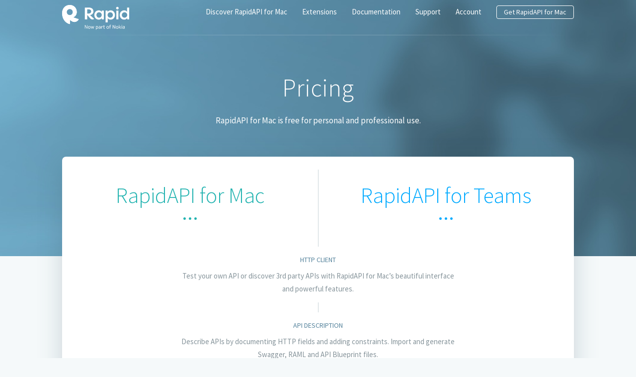

--- FILE ---
content_type: text/html; charset=utf-8
request_url: https://paw.cloud/pricing
body_size: 6020
content:


<!DOCTYPE html PUBLIC "-//W3C//DTD HTML 4.0 Transitional//EN" "http://www.w3.org/TR/REC-html40/loose.dtd">
<html lang="en">
  <head>
    <meta http-equiv="Content-Type" content="text/html; charset=UTF-8" />
    <meta name="viewport" content="width=device-width, initial-scale=1.0, maximum-scale=1.0, user-scalable=no">
    <meta name="author" content="RapidAPI Inc.">
    <meta name="copyright" content="Copyright © 2026 RapidAPI.">
    <meta name="description" content="RapidAPI for Mac is a full-featured and beautifully designed Mac app that makes interaction with REST services delightful.Whether you are an API maker or consumer, RapidAPI for Mac helps you build HTTP requests, inspect the server's response and even generate client code.">

    <title>Pricing | RapidAPI for Mac</title>

    

    <link rel="apple-touch-icon" sizes="180x180" href="https://cdn-static.paw.cloud/img/favicons/apple-touch-icon-bca26f2b6a.png">
    <link rel="icon" type="image/png" href="https://cdn-static.paw.cloud/img/favicons/android-chrome-192x192-a681d89fa7.png" sizes="192x192">
    <link rel="icon" type="image/png" href="https://cdn-static.paw.cloud/img/favicons/favicon-32x32-30e352ee09.png" sizes="32x32">
    <link rel="shortcut-icon" href="https://cdn-static.paw.cloud/img/favicons/favicon-76c43b044c.ico">

    
    <meta property="og:site_name" content="RapidAPI for Mac – The most advanced API tool for Mac">
    <meta property="og:type" content="website">
    <meta property="og:title" content="RapidAPI for Mac – The most advanced API tool for Mac">
    <meta property="og:description" content="RapidAPI for Mac is a full-featured HTTP client that lets you test and describe the APIs you build or consume. It has a beautiful native macOS interface to compose requests, inspect server responses, generate client code and export API definitions.">
    <meta property="og:url" content="https://paw.cloud/pricing">
    

    <meta name="twitter:title" content="RapidAPI for Mac – The most advanced API tool for Mac">
    <meta name="twitter:description" content="RapidAPI for Mac is a full-featured HTTP client that lets you test and describe the APIs you build or consume. It has a beautiful native macOS interface to compose requests, inspect server responses, generate client code and export API definitions.">
    <meta name="twitter:url" content="https://paw.cloud/">
    <meta name="twitter:card" content="summary">
    <meta name="twitter:site" content="@luckymarmot">
    
    

    <!-- Segment Tracking Code for https://paw.cloud -->
<script>
!function(){var analytics=window.analytics=window.analytics||[];if(!analytics.initialize)if(analytics.invoked)window.console&&console.error&&console.error("Segment snippet included twice.");else{analytics.invoked=!0;analytics.methods=["trackSubmit","trackClick","trackLink","trackForm","pageview","identify","reset","group","track","ready","alias","debug","page","once","off","on","addSourceMiddleware","addIntegrationMiddleware","setAnonymousId","addDestinationMiddleware"];analytics.factory=function(e){return function(){var t=Array.prototype.slice.call(arguments);t.unshift(e);analytics.push(t);return analytics}};for(var e=0;e<analytics.methods.length;e++){var t=analytics.methods[e];analytics[t]=analytics.factory(t)}analytics.load=function(e,t){var n=document.createElement("script");n.type="text/javascript";n.async=!0;n.src="https://cdn.segment.com/analytics.js/v1/"+e+"/analytics.min.js";var a=document.getElementsByTagName("script")[0];a.parentNode.insertBefore(n,a);analytics._loadOptions=t};analytics.SNIPPET_VERSION="4.1.0";
analytics.load('nu576oBJqRYAP8RhG8kGqi0IWRLG7cT0');
if (document.location.pathname.indexOf('login') >= 0 && document.location.search.indexOf('logout') >= 0) { /* reset on logout */ analytics.reset(); }
analytics.page();
}}();
</script>

    
<!-- Sentry -->
<script src="https://cdn.ravenjs.com/3.3.0/raven.min.js"></script>
<script>
if (typeof Raven !== 'undefined') {
    Raven.config('https://a650fb3e9a3c455095e4c22fca43b6d8@app.getsentry.com/90368', {
    release:  'None',
    }).install()
}
</script>



    
    <link href='https://fonts.googleapis.com/css?family=Source+Sans+Pro:200,200italic,300,300italic,400,400italic,600,600italic' rel='stylesheet' type='text/css'>
    
    <link href="https://cdn-static.paw.cloud/css/app-b744ab94.css" rel="stylesheet">
    
    

    
  </head>
  <body class="smooth-bg lang-en">
    <div id="body-container">
      <div class="page-container white full-layout page-feature">
        
        <div id="page-header-container"></div>
        
        <div class="subheader"></div>

        <div class="page-content">
        
<header class="page-banner banner-darkbg banner-full-bg banner-page-pricing">
  <div class="container">
    <h2>Pricing</h2>
    <p>RapidAPI for Mac is free for personal and professional use.</p>
  </div>
</header>

<section class="feat-section feat-pricing feat-pricing-desktop">
  <a name="dynamicvalues" id="dynamicvalues" class="scroll-anchor"></a>
  <div class="container">
    <div class="pricing-content">
      <div class="pricing-group">
        <div class="pricing-item pricing-item-classic">
          <h2>RapidAPI for Mac</h2>
          <div class="pricing-item-separator"></div>
        </div>
        <div class="pricing-item pricing-item-teams">
          <h2>RapidAPI for Teams</h2>
          <div class="pricing-item-separator"></div>
        </div>
      </div>
      <div class="pricing-item">
        <h3>HTTP Client</h3>
        <p>Test your own API or discover 3rd party APIs with RapidAPI for Mac’s beautiful interface and powerful features.</p>
      </div>
      <div class="pricing-item">
        <h3>API Description</h3>
        <p>Describe APIs by documenting HTTP fields and adding constraints. Import and generate Swagger, RAML and API Blueprint files.</p>
      </div>
      <div class="pricing-group">
        <div class="pricing-item pricing-item-classic">
          <h3>Personal Sync</h3>
          <p>Save your work locally, or use RapidAPI Studio to synchronize your API projects between your machines.</p>
        </div>
        <div class="pricing-item pricing-item-teams">
          <h3>Teamwork</h3>
          <p>Everyone in the team can work on an API project. Robust sync, safe data merges, real-time notifications &amp; updates.</p>
        </div>
      </div>
      <div class="pricing-group">
        <div class="pricing-item pricing-item-classic">
          <h3>License</h3>
          <p>RapidAPI for Mac is free for personal and professional use.</p>
        </div>
        <div class="pricing-item pricing-item-teams">
          <h3>Subscription</h3>
          <p>All-inclusive monthly plans available. No commitment.</p>
        </div>
      </div>
      <div class="pricing-price-row" id="pricing-root">
      </div>
    </div>
  </div>
</section>

<section class="feat-section feat-pricing feat-pricing-mobile feat-pricing-mobile-classic">
  <a name="dynamicvalues" id="dynamicvalues" class="scroll-anchor"></a>
  <div class="container">
    <div class="pricing-content">
      <div class="pricing-item pricing-item-classic">
        <h2>RapidAPI for Mac</h2>
        <div class="pricing-item-separator"></div>
      </div>
      <div class="pricing-item">
        <h3>HTTP Client</h3>
        <p>Test your own API or discover 3rd party APIs with RapidAPI for Mac’s beautiful interface and powerful features.</p>
      </div>
      <div class="pricing-item">
        <h3>API Description</h3>
        <p>Describe APIs by documenting HTTP fields and adding constraints. Import and generate Swagger, RAML and API Blueprint files.</p>
      </div>
      <div class="pricing-item pricing-item-classic">
        <h3>Personal Sync</h3>
        <p>Save your work locally, or use RapidAPI Studio to synchronize your API projects between your machines.</p>
      </div>
      <div class="pricing-item pricing-item-classic">
        <h3>License</h3>
        <p>Regular software license. Individual and volume licenses available.</p>
      </div>
    </div>
  </div>
</section>

<section class="feat-section feat-pricing feat-pricing-mobile feat-pricing-mobile-teams">
  <a name="dynamicvalues" id="dynamicvalues" class="scroll-anchor"></a>
  <div class="container">
    <div class="pricing-content">
      <div class="pricing-item pricing-item-teams">
        <h2>RapidAPI for Teams</h2>
        <div class="pricing-item-separator"></div>
      </div>
      <div class="pricing-item">
        <h3>HTTP Client</h3>
        <p>Test your own API or discover 3rd party APIs with RapidAPI for Mac’s beautiful interface and powerful features.</p>
      </div>
      <div class="pricing-item">
        <h3>API Description</h3>
        <p>Describe APIs by documenting HTTP fields and adding constraints. Import and generate Swagger, RAML and API Blueprint files.</p>
      </div>
      <div class="pricing-item pricing-item-teams">
        <h3>Teamwork</h3>
        <p>Everyone in the team can work on an API project. Robust sync, safe data merges, real-time notifications &amp; updates.</p>
      </div>
      <div class="pricing-item pricing-item-teams">
        <h3>Subscription</h3>
        <p>All-inclusive monthly and yearly plans available. No commitment.</p>
      </div>
    </div>
  </div>
</section>

<section class="feat-section get-paw-section">
  <a name="download" id="download" class="scroll-anchor"></a>
  <div class="container" style="padding-top: 0px;">
    <h2 class="noselect">Great companies using RapidAPI for Mac for API development</h2>
    <img src="https://cdn-static.paw.cloud/img/discover/client/client-refs-029318393f.svg" class="img-responsive noselect" style="margin: 20px auto;" />
  </div>
</section>

        </div>

        
        <footer class="page-footer noselect">
          <div class="container">
            
            <div class="navbar">
              <ul class="nav navbar-nav">
                <li><a href="/updates">Updates</a></li>
                <li><a href="https://twitter.com/luckymarmot">Twitter</a></li>
                <li><a href="/account/">Account</a></li>
                <li><a href="/terms">Terms</a></li>
                <li><a href="/privacy">Privacy Policy</a></li>
                
                
                
              </ul>
              <ul class="nav navbar-nav navbar-right">
                <li>© 2026 RapidAPI for Teams</li>
              </ul>
            </div>
            
        </div>
      </footer>
      
      </div>
    </div>


<script type="text/javascript" src="https://cdn-static.paw.cloud/js/base-dist-41cc9e66.js"></script>
<script>
window.__base_page = "site";
window.__cfg = {"app":{"version_number":"4.5.4","id":1},"user":null,"urls":{"landing":"/","client":"/client","teams":"/teams","description":"/description","pricing":"/pricing","account_teams":"/account/teams","security":"/security","extensions":"/extensions/","docs":"/docs/","support":"/support","updates":"/updates","press":"/press","terms":"/terms","privacy_policy":"/privacy","purchase":"/purchase","purchase_students":"/purchase/students","account":"/account/","download":"/download","login":"/account/login","logout":"/account/logout","email_recovery":"/account/recover/email"},"react_urls":["/docs/","/purchase","/account/","/extensions/"],"stripe":{"key_us":"pk_live_51PldySIuMYafruxkeklCWipcjSrVbZMieyBegQMUTeHYwGr0bW3mBak4RFVoYBAxozE08rAGZ6dlu0YC3dKALEgW00x55jCnnZ","key_fr":"pk_live_RCWHX96tVdDA4Py7b50txrqa","key_ee":"pk_live_vWr5qPaVu2H0WoNHIt30YhZJ00WeAaAbXh"},"algolia":{"app_id":"MMPT2H8ZKX","search_api_key":"291272624db49bba23c2e9ed36b649a6"},"segment":{"key":"nu576oBJqRYAP8RhG8kGqi0IWRLG7cT0"},"client":{"country_code":"US"},"price":{"classic":{"USD":4999,"EUR":4999,"GBP":3999,"RUB":300000,"JPY":500000},"cloud_yearly":{"USD":10000,"GBP":8000,"EUR":10000},"cloud_monthly":{"USD":1000,"GBP":800,"EUR":1000}},"doc_info":{"json_host":"https://cdn-docs.paw.cloud/","image_host":"https://cdn-docs-images.paw.cloud/","doc_version":"v3-56-g9122813"},"countries":[["AF","Afghanistan"],["AX","\u00c5land Islands"],["AL","Albania"],["DZ","Algeria"],["AS","American Samoa"],["AD","Andorra"],["AO","Angola"],["AI","Anguilla"],["AQ","Antarctica"],["AG","Antigua and Barbuda"],["AR","Argentina"],["AM","Armenia"],["AW","Aruba"],["AU","Australia"],["AT","Austria"],["AZ","Azerbaijan"],["BS","Bahamas"],["BH","Bahrain"],["BD","Bangladesh"],["BB","Barbados"],["BY","Belarus"],["BE","Belgium"],["BZ","Belize"],["BJ","Benin"],["BM","Bermuda"],["BT","Bhutan"],["BO","Bolivia"],["BQ","Bonaire, Sint Eustatius and Saba"],["BA","Bosnia and Herzegovina"],["BW","Botswana"],["BV","Bouvet Island"],["BR","Brazil"],["IO","British Indian Ocean Territory"],["VG","British Virgin Islands"],["BN","Brunei"],["BG","Bulgaria"],["BF","Burkina Faso"],["BI","Burundi"],["CV","Cabo Verde"],["KH","Cambodia"],["CM","Cameroon"],["CA","Canada"],["KY","Cayman Islands"],["CF","Central African Republic"],["TD","Chad"],["CL","Chile"],["CN","China"],["CX","Christmas Island"],["CC","Cocos (Keeling) Islands"],["CO","Colombia"],["KM","Comoros"],["CD","Congo (Democratic Republic of the Congo)"],["CG","Congo (Republic of the Congo)"],["CK","Cook Islands"],["CR","Costa Rica"],["CI","C\u00f4te d'Ivoire"],["HR","Croatia"],["CU","Cuba"],["CW","Cura\u00e7ao"],["CY","Cyprus"],["CZ","Czechia"],["DK","Denmark"],["DJ","Djibouti"],["DM","Dominica"],["DO","Dominican Republic"],["EC","Ecuador"],["EG","Egypt"],["SV","El Salvador"],["GQ","Equatorial Guinea"],["ER","Eritrea"],["EE","Estonia"],["SZ","Eswatini"],["ET","Ethiopia"],["FK","Falkland Islands (Malvinas)"],["FO","Faroe Islands"],["FM","Federated States of Micronesia"],["FJ","Fiji"],["FI","Finland"],["FR","France"],["GF","French Guiana"],["PF","French Polynesia"],["TF","French Southern Territories"],["GA","Gabon"],["GM","Gambia"],["GE","Georgia"],["DE","Germany"],["GH","Ghana"],["GI","Gibraltar"],["GR","Greece"],["GL","Greenland"],["GD","Grenada"],["GP","Guadeloupe"],["GU","Guam"],["GT","Guatemala"],["GG","Guernsey"],["GN","Guinea"],["GW","Guinea-Bissau"],["GY","Guyana"],["HT","Haiti"],["HM","Heard Island and McDonald Islands"],["VA","Holy See"],["HN","Honduras"],["HK","Hong Kong"],["HU","Hungary"],["IS","Iceland"],["IN","India"],["ID","Indonesia"],["IR","Iran"],["IQ","Iraq"],["IE","Ireland"],["IM","Isle of Man"],["IL","Israel"],["IT","Italy"],["JM","Jamaica"],["JP","Japan"],["JE","Jersey"],["JO","Jordan"],["KZ","Kazakhstan"],["KE","Kenya"],["KI","Kiribati"],["KP","Korea (People's Republic of Korea)"],["KR","Korea (Republic of Korea)"],["KW","Kuwait"],["KG","Kyrgyzstan"],["LA","Laos"],["LV","Latvia"],["LB","Lebanon"],["LS","Lesotho"],["LR","Liberia"],["LY","Libya"],["LI","Liechtenstein"],["LT","Lithuania"],["LU","Luxembourg"],["MO","Macao"],["MG","Madagascar"],["MW","Malawi"],["MY","Malaysia"],["MV","Maldives"],["ML","Mali"],["MT","Malta"],["MH","Marshall Islands"],["MQ","Martinique"],["MR","Mauritania"],["MU","Mauritius"],["YT","Mayotte"],["MX","Mexico"],["MD","Moldova"],["MC","Monaco"],["MN","Mongolia"],["ME","Montenegro"],["MS","Montserrat"],["MA","Morocco"],["MZ","Mozambique"],["MM","Myanmar"],["NA","Namibia"],["NR","Nauru"],["NP","Nepal"],["NL","Netherlands"],["NC","New Caledonia"],["NZ","New Zealand"],["NI","Nicaragua"],["NE","Niger"],["NG","Nigeria"],["NU","Niue"],["NF","Norfolk Island"],["MK","North Macedonia"],["MP","Northern Mariana Islands"],["NO","Norway"],["OM","Oman"],["PK","Pakistan"],["PW","Palau"],["PS","Palestine"],["PA","Panama"],["PG","Papua New Guinea"],["PY","Paraguay"],["PE","Peru"],["PH","Philippines"],["PN","Pitcairn"],["PL","Poland"],["PT","Portugal"],["PR","Puerto Rico"],["QA","Qatar"],["RE","R\u00e9union"],["RO","Romania"],["RU","Russia"],["RW","Rwanda"],["BL","Saint Barth\u00e9lemy"],["SH","Saint Helena, Ascension and Tristan da Cunha"],["KN","Saint Kitts and Nevis"],["LC","Saint Lucia"],["MF","Saint Martin (French part)"],["PM","Saint Pierre and Miquelon"],["VC","Saint Vincent and the Grenadines"],["WS","Samoa"],["SM","San Marino"],["ST","Sao Tome and Principe"],["SA","Saudi Arabia"],["SN","Senegal"],["RS","Serbia"],["SC","Seychelles"],["SL","Sierra Leone"],["SG","Singapore"],["SX","Sint Maarten (Dutch part)"],["SK","Slovakia"],["SI","Slovenia"],["SB","Solomon Islands"],["SO","Somalia"],["ZA","South Africa"],["GS","South Georgia and the South Sandwich Islands"],["SS","South Sudan"],["ES","Spain"],["LK","Sri Lanka"],["SD","Sudan"],["SR","Suriname"],["SJ","Svalbard and Jan Mayen"],["SE","Sweden"],["CH","Switzerland"],["SY","Syria"],["TW","Taiwan (Republic of China)"],["TJ","Tajikistan"],["TZ","Tanzania"],["TH","Thailand"],["TL","Timor-Leste"],["TG","Togo"],["TK","Tokelau"],["TO","Tonga"],["TT","Trinidad and Tobago"],["TN","Tunisia"],["TR","Turkey"],["TM","Turkmenistan"],["TC","Turks and Caicos Islands"],["TV","Tuvalu"],["UG","Uganda"],["UA","Ukraine"],["AE","United Arab Emirates"],["GB","United Kingdom"],["US","United States"],["UM","United States Minor Outlying Islands"],["VI","United States Virgin Islands"],["UY","Uruguay"],["UZ","Uzbekistan"],["VU","Vanuatu"],["VE","Venezuela"],["VN","Vietnam"],["WF","Wallis and Futuna"],["EH","Western Sahara"],["YE","Yemen"],["ZM","Zambia"],["ZW","Zimbabwe"]],"us_states":[["AL","Alabama"],["AK","Alaska"],["AS","American Samoa"],["AZ","Arizona"],["AR","Arkansas"],["AA","Armed Forces Americas"],["AE","Armed Forces Europe"],["AP","Armed Forces Pacific"],["CA","California"],["CO","Colorado"],["CT","Connecticut"],["DE","Delaware"],["DC","District of Columbia"],["FL","Florida"],["GA","Georgia"],["GU","Guam"],["HI","Hawaii"],["ID","Idaho"],["IL","Illinois"],["IN","Indiana"],["IA","Iowa"],["KS","Kansas"],["KY","Kentucky"],["LA","Louisiana"],["ME","Maine"],["MD","Maryland"],["MA","Massachusetts"],["MI","Michigan"],["MN","Minnesota"],["MS","Mississippi"],["MO","Missouri"],["MT","Montana"],["NE","Nebraska"],["NV","Nevada"],["NH","New Hampshire"],["NJ","New Jersey"],["NM","New Mexico"],["NY","New York"],["NC","North Carolina"],["ND","North Dakota"],["MP","Northern Mariana Islands"],["OH","Ohio"],["OK","Oklahoma"],["OR","Oregon"],["PA","Pennsylvania"],["PR","Puerto Rico"],["RI","Rhode Island"],["SC","South Carolina"],["SD","South Dakota"],["TN","Tennessee"],["TX","Texas"],["UT","Utah"],["VT","Vermont"],["VI","Virgin Islands"],["VA","Virginia"],["WA","Washington"],["WV","West Virginia"],["WI","Wisconsin"],["WY","Wyoming"]],"eu_vat_rates":{"AT":0.2,"BE":0.21,"BG":0.2,"HR":0.25,"CY":0.19,"CZ":0.21,"DK":0.25,"EE":0.2,"FI":0.24,"FR":0.2,"DE":0.19,"GR":0.24,"HU":0.27,"IE":0.23,"IT":0.22,"LV":0.21,"LT":0.21,"LU":0.17,"MT":0.18,"NL":0.21,"PL":0.23,"PT":0.23,"RO":0.19,"SK":0.2,"SI":0.22,"ES":0.21,"SE":0.25},"currencies":{"US":"USD","GB":"GBP","AT":"EUR","BE":"EUR","BG":"EUR","HR":"EUR","CY":"EUR","CZ":"EUR","DK":"EUR","EE":"EUR","FI":"EUR","FR":"EUR","DE":"EUR","GR":"EUR","HU":"EUR","IE":"EUR","IT":"EUR","LV":"EUR","LT":"EUR","LU":"EUR","MT":"EUR","NL":"EUR","PL":"EUR","PT":"EUR","RO":"EUR","SK":"EUR","SI":"EUR","ES":"EUR","SE":"EUR"},"api_domain":null,"link_domain":null,"coupon_code":null,"rapid_api_only_login":true};
</script>

    <script src="https://cdn-static.paw.cloud/js/vendor-6d73d3db.js"></script>
    <script src="https://cdn-static.paw.cloud/js/main-2c8d10a0.js"></script>



  </body>
</html>


--- FILE ---
content_type: text/css
request_url: https://cdn-static.paw.cloud/css/app-b744ab94.css
body_size: 159305
content:
@font-face{font-family:icon-paw;src:url(../fonts/icon-paw-fdf370ef8a.eot);src:url(../fonts/icon-paw-fdf370ef8a.eot?#iefix) format('embedded-opentype'),url(../fonts/icon-paw-718bda16d8.woff) format('woff'),url(../fonts/icon-paw-66ba3689b8.ttf) format('truetype'),url(../fonts/icon-paw-8a12a1ce36.svg#icon-paw) format('svg');font-weight:400;font-style:normal}.icon-paw:before{display:inline-block;font-family:icon-paw;font-style:normal;font-weight:400;line-height:1;-webkit-font-smoothing:antialiased;-moz-osx-font-smoothing:grayscale}.icon-paw-lg{font-size:1.3333333333333333em;line-height:.75em;vertical-align:-15%}.icon-paw-2x{font-size:2em}.icon-paw-3x{font-size:3em}.icon-paw-4x{font-size:4em}.icon-paw-5x{font-size:5em}.icon-paw-fw{width:1.2857142857142858em;text-align:center}.icon-paw-account:before{content:"\E001"}.icon-paw-breadcrumbs:before{content:"\E002"}.icon-paw-doc-authentication:before{content:"\E003"}.icon-paw-doc-dynamicvalues:before{content:"\E004"}.icon-paw-doc-extensions:before{content:"\E005"}.icon-paw-doc-general:before{content:"\E006"}.icon-paw-doc-howto:before{content:"\E007"}.icon-paw-doc:before{content:"\E008"}.icon-paw-download-light:before{content:"\E009"}.icon-paw-download:before{content:"\E00A"}.icon-paw-encryption:before{content:"\E00B"}.icon-paw-ext-codegen:before{content:"\E00C"}.icon-paw-ext-dynamicvalue:before{content:"\E00D"}.icon-paw-ext-importer:before{content:"\E00E"}.icon-paw-ext:before{content:"\E00F"}.icon-paw-github:before{content:"\E010"}.icon-paw-license:before{content:"\E011"}.icon-paw-paw-full:before{content:"\E012"}.icon-paw-paw:before{content:"\E013"}.icon-paw-purchase:before{content:"\E014"}.icon-paw-success:before{content:"\E015"}.icon-paw-support-contact:before{content:"\E016"}.icon-paw-support-question:before{content:"\E017"}.icon-paw-support-so:before{content:"\E018"}.icon-paw-support:before{content:"\E019"}.icon-paw-template-cloud:before{content:"\E01A"}.icon-paw-template-features:before{content:"\E01B"}
@import url(https://fonts.googleapis.com/css?family=Roboto+Mono&subset=cyrillic,cyrillic-ext,greek,greek-ext,latin-ext,vietnamese);.menu-wrapper{position:absolute;width:100%}ul.popover-menu{border-radius:4px;position:absolute;z-index:900;min-width:250px;box-sizing:border-box;right:-15px;margin:2px 0 0;padding:14px 20px;list-style:none;animation-name:show_popover;animation-duration:.15s;animation-timing-function:ease-in-out}.menu-wrapper.right-menu ul.popover-menu{right:auto;left:-20px}.menu-wrapper.right-menu ul.popover-menu .arrow{right:auto;left:13px}ul.popover-menu li{line-height:2em;list-style:none}ul.popover-menu li a:active,ul.popover-menu li a:hover,ul.popover-menu li a:link,ul.popover-menu li a:visited{display:block}ul.popover-menu li a:active.active:not(.btn),ul.popover-menu li a:hover.active:not(.btn),ul.popover-menu li a:link.active:not(.btn),ul.popover-menu li a:visited.active:not(.btn){color:#3dbeff;font-weight:500}ul.popover-menu li a:active.btn.btn-purchase,ul.popover-menu li a:hover.btn.btn-purchase,ul.popover-menu li a:link.btn.btn-purchase,ul.popover-menu li a:visited.btn.btn-purchase{margin:10px 0}ul.popover-menu li p.p-hint{font-size:11px;text-align:center;line-height:1.2em;margin:10px 0;-webkit-user-select:auto;-moz-user-select:auto;-ms-user-select:auto;user-select:auto;cursor:auto}ul.popover-menu li p.p-hint.p-large-hint{font-size:13px}ul.popover-menu li.separator{border:none;height:1px;background-color:hsla(0,0%,100%,.2);margin:13px 0}ul.popover-menu li.account-menu-title{font-size:12px;font-weight:600;color:hsla(0,0%,100%,.5);text-transform:uppercase}ul.popover-menu .arrow{position:absolute;top:-10px;right:8px}ul.popover-menu.dark{border:1px solid #43525a;background-color:#1d2a31;margin-top:4px}ul.popover-menu.dark .arrow .svg-line{stroke:#43525a;fill:#1d2a31}ul.popover-menu.dark .arrow .svg-bg{stroke:#1d2a31}.page-container.white ul.popover-menu.dark{border-color:#19242a}.page-container.white ul.popover-menu.dark .arrow .svg-line{stroke:#19242a}ul.popover-menu.white{border:1px solid #ebebeb;background-color:#fff;box-shadow:0 2px 0 0 rgba(0,0,0,.03)}ul.popover-menu.white .arrow .svg-line{stroke:#ebebeb;fill:#fff}ul.popover-menu.white .arrow .svg-bg{stroke:#fff}.menu-wrapper-open ul.popover-menu.white.discover-paw li,.menu-wrapper-open ul.popover-menu.white.discover-paw li a:active,.menu-wrapper-open ul.popover-menu.white.discover-paw li a:hover,.menu-wrapper-open ul.popover-menu.white.discover-paw li a:link,.menu-wrapper-open ul.popover-menu.white.discover-paw li a:visited,.menu-wrapper-open ul.popover-menu.white.discover-paw li p{color:#838383}ul.popover-menu.white li.separator{background-color:rgba(0,0,0,.1)}ul.popover-menu.get-paw-menu .arrow{right:34px}.page-container header.page-header.header-mobile-expanded .menu-wrapper{position:static}.page-container header.page-header.header-mobile-expanded ul.popover-menu{position:static;margin:0;padding:0;width:auto}.page-container header.page-header.header-mobile-expanded ul.popover-menu.dark,.page-container header.page-header.header-mobile-expanded ul.popover-menu.white{background:transparent;border:none;color:#fff}.page-container header.page-header.header-mobile-expanded ul.popover-menu li{line-height:35px}.page-container header.page-header.header-mobile-expanded ul.popover-menu li.account-menu-title{line-height:28px}ul.account-menu{max-height:calc(100vh - 4rem);overflow-y:scroll}@keyframes show_popover{0%{opacity:0;top:-30px}50%{opacity:.2;top:-15px}to{opacity:1;top:0}}.img-avatar{width:30px;height:30px;border-radius:4px}.img-avatar.avatar-placeholder{display:inline-block;background-color:#0af;text-transform:uppercase;-webkit-user-select:none;-moz-user-select:none;-ms-user-select:none;user-select:none;font-size:24px;text-align:center;line-height:30px;font-weight:600}.pending .img-avatar.avatar-placeholder{background:none;visibility:hidden}.loading-bar{width:100%;height:2px;background-color:#0af;position:absolute;opacity:0;left:0;transition:opacity 1s;animation-name:loaded;animation-duration:1s}.loading-bar.is-loading{opacity:1;width:35%;animation-name:loading;animation-duration:20s;transition:opacity 2s}@keyframes loading{0%{width:0}10%{width:10%}30%{width:15%}50%{width:30%}}@keyframes loaded{0%{width:35%}to{width:100%}}.page-container header.page-header{position:fixed;z-index:801;background:#1d2a31;border:none;width:100%;-webkit-user-select:none;-moz-user-select:none;-ms-user-select:none;user-select:none;cursor:default}.page-container header.page-header div.container div.navbar ul.nav li.nav-item div.ppt-popover div.popover-tab pre code span.to-copy{-webkit-user-select:text!important;-moz-user-select:text!important;-ms-user-select:text!important;user-select:text!important}.page-container header.page-header a:active,.page-container header.page-header a:hover,.page-container header.page-header a:link,.page-container header.page-header a:visited{color:#fff}.page-container header.page-header div.navbar{display:-ms-flexbox;display:flex;position:relative}.page-container header.page-header div.navbar .navbar-header{-ms-flex-positive:1;flex-grow:1;display:-ms-flexbox;display:flex;-ms-flex-pack:justify;justify-content:space-between;-ms-flex-align:center;align-items:center}.page-container header.page-header div.navbar .navbar-header .collapsed{display:none}.page-container header.page-header div.navbar .navbar-header h1{margin:0;padding:0}.page-container header.page-header div.navbar .navbar-header h1 a:link{text-decoration:none;padding:5px 0;margin:5px 0;display:block}.page-container header.page-header div.navbar .navbar-header h1 a:link .header-logo-icon{height:50px}.page-container header.page-header div.navbar .navbar-header a.nav-item-toggle:link{width:20px;height:20px;background-image:url("[data-uri]");background-repeat:no-repeat;background-position:6px;padding:14px 2px 14px 6px}.page-container header.page-header div.navbar nav{-ms-flex-line-pack:center;align-content:center}.page-container header.page-header div.navbar nav ul.nav.navbar-nav{display:-ms-flexbox;display:flex;list-style:none;margin:0;padding:0}.page-container header.page-header div.navbar nav ul.nav.navbar-nav li.nav-item{list-style:none;margin:0 15px;padding:0;font-size:15px;line-height:48px;white-space:nowrap;text-overflow:ellipsis}.page-container header.page-header div.navbar nav ul.nav.navbar-nav li.nav-item.nav-menu-item{position:relative}.page-container header.page-header div.navbar nav ul.nav.navbar-nav li.nav-item.nav-menu-item .menu-wrapper{display:none}.page-container header.page-header div.navbar nav ul.nav.navbar-nav li.nav-item.nav-menu-item .menu-wrapper.menu-wrapper-open{display:block}.page-container header.page-header div.navbar nav ul.nav.navbar-nav li.nav-item:last-child{margin-right:0}.page-container header.page-header div.navbar nav ul.nav.navbar-nav li.nav-item a:link{text-decoration:none}.page-container header.page-header div.navbar nav ul.nav.navbar-nav li.nav-item a:link.img-link{display:-ms-flexbox;display:flex;-ms-flex-align:center;align-items:center}.page-container header.page-header div.navbar nav ul.nav.navbar-nav li.nav-item a:link.img-link .img-avatar{margin-left:15px}.page-container header.page-header div.navbar nav ul.nav.navbar-nav li.nav-item a:link.round-link{font-size:14px;border:1px solid #fff;border-radius:4px;padding:3px 14px 4px}.page-container header.page-header div.navbar .menu-mobile-only{display:none}.page-container header.page-header div.navbar .menu-desktop-only{display:block}@media screen and (max-width:767px){.page-container header.page-header div.navbar nav ul.nav.navbar-nav{display:none}.page-container header.page-header div.navbar .menu-mobile-only{display:block}.page-container header.page-header div.navbar .menu-desktop-only{display:none}.page-container header.page-header.header-mobile-expanded{height:100vh}.page-container header.page-header.header-mobile-expanded div.navbar{-ms-flex-direction:column;flex-direction:column}.page-container header.page-header.header-mobile-expanded div.navbar nav ul.nav.navbar-nav{display:block;-ms-flex-direction:column;flex-direction:column}.page-container header.page-header.header-mobile-expanded div.navbar nav ul.nav.navbar-nav li.nav-item{margin:0;line-height:35px}.page-container header.page-header.header-mobile-expanded div.navbar nav ul.nav.navbar-nav li.nav-item.nav-menu-item{position:static}.page-container header.page-header.header-mobile-expanded div.navbar nav ul.nav.navbar-nav li.nav-item.nav-menu-item>a:link{display:none}.page-container header.page-header.header-mobile-expanded div.navbar nav ul.nav.navbar-nav li.nav-item.nav-menu-item .menu-wrapper{display:block}}.page-container.full-layout header.page-header{transition:background-color .3s;background:rgba(29,42,49,.95)}@media screen and (min-width:768px){.page-container.full-layout header.page-header.page-header-top{background:none}.page-container.full-layout header.page-header.page-header-top div.navbar:after{content:"";display:block;position:absolute;left:0;bottom:-1px;width:100%;height:1px;background:#fff;background:linear-gradient(90deg,hsla(0,0%,100%,0),hsla(0,0%,100%,.2),hsla(0,0%,100%,.2),hsla(0,0%,100%,0))}.page-container.full-layout header.page-header.page-header-top .loading-bar{display:none}}.page-container.full-layout header.page-header.page-header-top:not(.header-mobile-expanded){background:none}.page-container.full-layout header.page-header.page-header-top:not(.header-mobile-expanded) div.navbar:after{content:"";display:block;position:absolute;left:0;bottom:-1px;width:100%;height:1px;background:#fff;background:linear-gradient(90deg,hsla(0,0%,100%,0),hsla(0,0%,100%,.2),hsla(0,0%,100%,.2),hsla(0,0%,100%,0))}.page-container.full-layout header.page-header.page-header-top:not(.header-mobile-expanded) .loading-bar{display:none}.page-container .announcement-header{background-image:url("[data-uri]");height:64px;display:-ms-flexbox;display:flex}.page-container .announcement-header .announcement-content{-ms-flex-positive:1;flex-grow:1;display:-ms-flexbox;display:flex;-ms-flex-direction:column;flex-direction:column;-ms-flex-pack:center;justify-content:center}.page-container .announcement-header .announcement-content .announcement-text{text-align:center;color:#fff}.page-container .announcement-header .announcement-content .announcement-text a:active,.page-container .announcement-header .announcement-content .announcement-text a:hover,.page-container .announcement-header .announcement-content .announcement-text a:link,.page-container .announcement-header .announcement-content .announcement-text a:visited{text-decoration:underline!important;color:#fff}.page-container .announcement-header .announcement-close-container{display:-ms-flexbox;display:flex;-ms-flex-direction:column;flex-direction:column;-ms-flex-pack:center;justify-content:center;margin:0 20px}.page-container .announcement-header .announcement-close-container a:active,.page-container .announcement-header .announcement-close-container a:hover,.page-container .announcement-header .announcement-close-container a:link,.page-container .announcement-header .announcement-close-container a:visited{background:rgba(0,0,0,.2);border-radius:15px;display:block;width:30px;height:20px;text-align:center;padding:5px 0}.subheader{padding-top:113px}.page-container.full-layout .subheader{padding-top:0}section.section-admin{padding:0}.admin-container{padding:14px 0;display:-ms-flexbox;display:flex;-ms-flex-pack:justify;justify-content:space-between;-ms-flex-align:start;align-items:flex-start;overflow:hidden}.admin-container .sidebar{-ms-flex-preferred-size:200px;flex-basis:200px;-ms-flex-negative:0;flex-shrink:0;-ms-flex-positive:0;flex-grow:0;overflow:hidden;margin-right:60px}.admin-container-main{-ms-flex-positive:1;flex-grow:1}.admin-container-main h1{font-size:36px;font-weight:300;color:#fff;margin:20px 0 30px}.admin-container-main h2{font-size:22px;font-weight:400;color:#fff;margin:35px 0 18px}.admin-container-main h1.center-title,.admin-container-main h2.center-title{text-align:center}.admin-container-main h1 .name-title,.admin-container-main h2 .name-title{color:#3dbeff}.admin-container-main h1 .name-org,.admin-container-main h2 .name-org{color:#838383}.admin-container-main p{font-family:-apple-system,BlinkMacSystemFont,Source Sans Pro,Helvetica Neue,Helvetica,sans-serif}.admin-container-main p.p-hint{font-size:14px;font-weight:400;line-height:21px}.admin-container-main p.p-hint.warning{margin:12px 0;padding:6px 12px;background-color:#e26700;border-radius:4px}.admin-container-main p.page-subtitle{color:#b6b6b6}.admin-container-main.admin-container-main-narrow{max-width:800px;margin:0 auto}.option-link{display:block;text-decoration:none;color:#0af;cursor:pointer;font-weight:700}@media screen and (max-width:767px){.admin-container .sidebar{display:none}}footer.page-footer{font-size:13px;margin:60px 0 0}footer.page-footer .navbar{display:-ms-flexbox;display:flex;-ms-flex-pack:justify;justify-content:space-between;border-top:1px solid hsla(0,0%,100%,.15)}footer.page-footer .navbar ul.nav.navbar-nav{display:-ms-flexbox;display:flex;margin:15px 0 32px}footer.page-footer .navbar ul.nav.navbar-nav li{margin:0 24px 0 0}footer.page-footer .navbar ul.nav.navbar-nav li:last-child{margin-right:0}footer.page-footer .navbar ul.nav.navbar-nav li a:active,footer.page-footer .navbar ul.nav.navbar-nav li a:hover,footer.page-footer .navbar ul.nav.navbar-nav li a:link,footer.page-footer .navbar ul.nav.navbar-nav li a:visited{padding:4px 0;color:hsla(0,0%,100%,.4);line-height:inherit;transition:color .2s ease;text-decoration:none}footer.page-footer .navbar ul.nav.navbar-nav li a:active:active,footer.page-footer .navbar ul.nav.navbar-nav li a:active:hover,footer.page-footer .navbar ul.nav.navbar-nav li a:hover:active,footer.page-footer .navbar ul.nav.navbar-nav li a:hover:hover,footer.page-footer .navbar ul.nav.navbar-nav li a:link:active,footer.page-footer .navbar ul.nav.navbar-nav li a:link:hover,footer.page-footer .navbar ul.nav.navbar-nav li a:visited:active,footer.page-footer .navbar ul.nav.navbar-nav li a:visited:hover{color:#3dbeff}footer.page-footer .navbar ul.nav.navbar-nav.navbar-right{color:hsla(0,0%,100%,.25)}footer.page-footer .navbar ul.nav.navbar-nav.navbar-right>li.lang{position:relative}footer.page-footer .navbar ul.nav.navbar-nav.navbar-right>li.lang a:active,footer.page-footer .navbar ul.nav.navbar-nav.navbar-right>li.lang a:hover,footer.page-footer .navbar ul.nav.navbar-nav.navbar-right>li.lang a:link,footer.page-footer .navbar ul.nav.navbar-nav.navbar-right>li.lang a:visited{transition:all .3s ease;background:none;padding-left:10px}footer.page-footer .navbar ul.nav.navbar-nav.navbar-right>li.lang ul.dropdown-menu{position:absolute;background:hsla(0,0%,100%,.9);border:1px solid rgba(0,0,0,.09);border-radius:4px;left:0;bottom:23px;min-width:130px}footer.page-footer .navbar ul.nav.navbar-nav.navbar-right>li.lang ul.dropdown-menu>li{margin:4px 0}footer.page-footer .navbar ul.nav.navbar-nav.navbar-right>li.lang ul.dropdown-menu>li a:active,footer.page-footer .navbar ul.nav.navbar-nav.navbar-right>li.lang ul.dropdown-menu>li a:hover,footer.page-footer .navbar ul.nav.navbar-nav.navbar-right>li.lang ul.dropdown-menu>li a:link,footer.page-footer .navbar ul.nav.navbar-nav.navbar-right>li.lang ul.dropdown-menu>li a:visited{display:block;padding:2px 10px}footer.page-footer .navbar ul.nav.navbar-nav.navbar-right>li.lang ul.dropdown-menu>li a:hover{background:rgba(0,0,0,.03)}.page-container.white footer.page-footer .navbar{border-top-color:#ddd}.page-container.white footer.page-footer .navbar ul.nav.navbar-nav li a:active,.page-container.white footer.page-footer .navbar ul.nav.navbar-nav li a:hover,.page-container.white footer.page-footer .navbar ul.nav.navbar-nav li a:link,.page-container.white footer.page-footer .navbar ul.nav.navbar-nav li a:visited{color:#798186}.page-container.white footer.page-footer .navbar ul.nav.navbar-nav li a:active:active,.page-container.white footer.page-footer .navbar ul.nav.navbar-nav li a:active:hover,.page-container.white footer.page-footer .navbar ul.nav.navbar-nav li a:hover:active,.page-container.white footer.page-footer .navbar ul.nav.navbar-nav li a:hover:hover,.page-container.white footer.page-footer .navbar ul.nav.navbar-nav li a:link:active,.page-container.white footer.page-footer .navbar ul.nav.navbar-nav li a:link:hover,.page-container.white footer.page-footer .navbar ul.nav.navbar-nav li a:visited:active,.page-container.white footer.page-footer .navbar ul.nav.navbar-nav li a:visited:hover{color:#0af}.page-container.white footer.page-footer .navbar ul.nav.navbar-nav.navbar-right{color:#aab1b6}@media screen and (max-width:767px){footer.page-footer{margin:0}footer.page-footer .navbar{display:block}footer.page-footer .navbar ul.nav.navbar-nav{-ms-flex-wrap:wrap;flex-wrap:wrap;margin:10px 0;-ms-flex-pack:center;justify-content:center}footer.page-footer .navbar ul.nav.navbar-nav>li{padding:2px 0;margin:2px 8px}footer.page-footer .navbar ul.nav.navbar-nav.navbar-right{margin-bottom:20px}}li,ul{list-style:none;padding:0;margin:0}.noselect{-webkit-touch-callout:none;-webkit-user-select:none;-moz-user-select:none;-ms-user-select:none;user-select:none;cursor:default}a:link.noselect{cursor:pointer}body{background-color:#1d2a31;color:#fff;font-family:-apple-system,BlinkMacSystemFont,Source Sans Pro,Helvetica Neue,Helvetica,sans-serif;-webkit-font-smoothing:antialiased;margin:0;padding:0}.container{margin:0 20px}@media (min-width:1200px){.container{margin:0 auto;width:1030px}}@media (min-width:1400px){.container{margin:0 auto;width:1200px}}@media (min-width:840px){.container.container-narrow{max-width:800px;margin:0 auto}}@media (min-width:590px){.container.container-medium-narrow{max-width:550px;margin:0 auto}}.container.container-super-narrow{max-width:440px;margin:0 auto}@media screen and (max-width:479px){.container.container-super-narrow{max-width:auto;margin:0 20px}}@media (min-width:960px){.container.container-banner{max-width:920px;margin:0 auto}}.page-container{display:-ms-flexbox;display:flex;-ms-flex-direction:column;flex-direction:column;min-height:100%}.page-container a:active,.page-container a:hover,.page-container a:link,.page-container a:visited{text-decoration:none}.page-container a:active:active,.page-container a:active:hover,.page-container a:hover:active,.page-container a:hover:hover,.page-container a:link:active,.page-container a:link:hover,.page-container a:visited:active,.page-container a:visited:hover{color:#3dbeff}.page-container.white{background-color:#fff}.page-container.dark{background-color:#2f3e46}.page-container strong{font-weight:600}.page-container .page-content{-ms-flex-positive:1;flex-grow:1}.page-container.white,.white{color:#838383}.page-container.white a:active,.page-container.white a:hover,.page-container.white a:link,.page-container.white a:visited,.white a:active,.white a:hover,.white a:link,.white a:visited{color:#0af}.page-container.white a:active,.page-container.white a:hover,.white a:active,.white a:hover{color:#0099e6}.page-container.white .admin-container-main h1,.white .admin-container-main h1{color:#838383}.dark,.dark a:active,.dark a:hover,.dark a:link,.dark a:visited,.page-container.dark,.page-container.dark a:active,.page-container.dark a:hover,.page-container.dark a:link,.page-container.dark a:visited{color:#fff}.dark .admin-container-main a:active:not(.btn),.dark .admin-container-main a:hover:not(.btn),.dark .admin-container-main a:link:not(.btn),.dark .admin-container-main a:visited:not(.btn),.page-container.dark .admin-container-main a:active:not(.btn),.page-container.dark .admin-container-main a:hover:not(.btn),.page-container.dark .admin-container-main a:link:not(.btn),.page-container.dark .admin-container-main a:visited:not(.btn){color:#3dbeff}body.smooth-bg,body.smooth-bg .page-container{background-color:#f5f9fa}ul.link-list{margin:0;padding:0;list-style:none}ul.link-list li{display:inline;margin:0 20px;padding:0;list-style:none}.section-control{margin:30px 0;border-radius:3px;padding:10px 12px 18px;font-size:15px;background-color:#3a4f5a}.section-control h2{font-size:17px;font-weight:500;margin:-10px -12px 16px;padding:9px 12px;border-radius:3px 3px 0 0;background-color:#1d2a31;-webkit-user-select:none;-moz-user-select:none;-ms-user-select:none;user-select:none}.section-control h3{font-size:16px;font-weight:500;margin:16px 0}.section-control.collapsed h2{margin-bottom:-18px;border-radius:3px}.section-control .content-control{max-width:600px;margin:0 auto;font-size:15px;line-height:21px}.section-control .content-control strong{font-weight:500}.section-control .content-control h3:first-child,.section-control .content-control p:first-child{margin-top:0}.section-control .content-control .btn{margin:0 6px}.section-control hr{border:0;height:0;border-bottom:1px solid hsla(0,0%,100%,.2);margin:20px 0;-ms-flex-item-align:center;align-self:center;width:100%}.section-control.danger-zone{border-color:#df3b4f}.section-control.danger-zone h2{background-color:#df3b4f}.white .section-control{background-color:transparent;border:1px solid #f0f0f0}.white .section-control h2{background-color:#f0f0f0}.section-control.alert{background-color:#01aaff}.section-control.alert .p-hint{font-weight:800;text-align:center}p.p-hint{font-size:13px;line-height:21px;font-weight:400}p.p-hint.p-hint-info{padding:0 0 0 34px;background-image:url("[data-uri]");background-size:22px 22px;background-repeat:no-repeat;background-position:0 7px;min-height:29px}p.p-hint.p-hint-warn{margin:12px 0;padding:8px 8px 9px 10px;border-left:2px solid #e26700;background:#fff0e3;border-radius:0 3px 3px 0;color:#e26700}h2{font-size:17px;font-weight:500;margin:10px 0}hr{border:0;height:0;margin:20px auto;-ms-flex-item-align:center;align-self:center;width:70%}.dark hr{border-bottom:1px solid hsla(0,0%,100%,.2)}.white hr{border-bottom:1px solid rgba(0,0,0,.2)}.loading-wrapper,.text-center{text-align:center}.loading-wrapper{padding:40px 0;font-size:26px;font-weight:300}.dark .loading-wrapper{color:hsla(0,0%,100%,.2)}.load-spinner{width:56px;height:56px;border-radius:50%;margin:80px auto;font-size:8px;text-indent:-9999em;border-top:3px solid #e0e0e0;border-right:3px solid #e0e0e0;border-bottom:3px solid #e0e0e0;border-left:3px solid #ccc;transform:translateZ(0);animation:load8 1.6s infinite linear}.dark .load-spinner{border-top-color:hsla(0,0%,100%,.2);border-right-color:hsla(0,0%,100%,.2);border-bottom-color:hsla(0,0%,100%,.2);border-left-color:hsla(0,0%,100%,.8)}@keyframes load8{0%{transform:rotate(0deg)}to{transform:rotate(1turn)}}.loading-component.loading-wrapper{padding:0;line-height:1.3em;margin:80px auto}.loading-component.load-spinner{margin:80px auto}ul.page-notifications{position:fixed;z-index:998;top:0;left:0;width:100%}ul.page-notifications li{width:100%;height:48px;animation:PageNotificationFadeInOut 3s;opacity:0;background-color:#01aaff;color:#fff;font-weight:500;font-size:19px;text-align:center;display:-ms-flexbox;display:flex;-ms-flex-direction:column;flex-direction:column;-ms-flex-pack:center;justify-content:center}@keyframes PageNotificationFadeInOut{0%{opacity:0}10%{opacity:1}90%{opacity:1}to{opacity:0}}a.btn,a:active.btn,a:link.btn,a:visited.btn,button.btn{color:#fff;border-radius:4px;padding:5px 12px 7px;cursor:pointer;font-size:14px;line-height:normal;text-align:center;text-decoration:none;font-family:-apple-system,BlinkMacSystemFont,Source Sans Pro,Helvetica Neue,Helvetica,sans-serif;font-weight:500;outline:none;border:none}.form-center a.btn,.form-center a:active.btn,.form-center a:link.btn,.form-center a:visited.btn,.form-center button.btn{padding-left:20px;padding-right:20px}a.btn.btn-xs,a:active.btn.btn-xs,a:link.btn.btn-xs,a:visited.btn.btn-xs,button.btn.btn-xs{font-size:14px;line-height:17px;padding:2px 10px 3px;min-width:90px}a.btn.btn-small,a:active.btn.btn-small,a:link.btn.btn-small,a:visited.btn.btn-small,button.btn.btn-small{font-size:14px;line-height:17px;padding:3px 10px 5px;min-width:90px}a.btn.btn-large,a:active.btn.btn-large,a:link.btn.btn-large,a:visited.btn.btn-large,button.btn.btn-large{min-width:130px;font-size:16px;line-height:25px;padding:8px 40px 9px}a.btn.btn-xxl,a:active.btn.btn-xxl,a:link.btn.btn-xxl,a:visited.btn.btn-xxl,button.btn.btn-xxl{padding:10px 50px;font-size:18px}a.btn.btn-stretch,a:active.btn.btn-stretch,a:link.btn.btn-stretch,a:visited.btn.btn-stretch,button.btn.btn-stretch{display:block}a.btn.btn-iblock,a:active.btn.btn-iblock,a:link.btn.btn-iblock,a:visited.btn.btn-iblock,button.btn.btn-iblock{display:inline-block}a.btn.btn-default,a.btn.btn-default:hover,a:active.btn.btn-default,a:active.btn.btn-default:hover,a:link.btn.btn-default,a:link.btn.btn-default:hover,a:visited.btn.btn-default,a:visited.btn.btn-default:hover,button.btn.btn-default,button.btn.btn-default:hover{color:#fff;background:#0af}a.btn.btn-default:hover,a:active.btn.btn-default:hover,a:link.btn.btn-default:hover,a:visited.btn.btn-default:hover,button.btn.btn-default:hover{background:#00a1f2}a.btn.btn-default.btn-outline,a:active.btn.btn-default.btn-outline,a:link.btn.btn-default.btn-outline,a:visited.btn.btn-default.btn-outline,button.btn.btn-default.btn-outline{color:#0af;background:none;box-shadow:none}a.btn.btn-default.btn-outline:hover,a:active.btn.btn-default.btn-outline:hover,a:link.btn.btn-default.btn-outline:hover,a:visited.btn.btn-default.btn-outline:hover,button.btn.btn-default.btn-outline:hover{background:rgba(0,170,255,.1)}.dark .white a.btn.btn-default.btn-pro:not(.btn-outline),.dark .white a:active.btn.btn-default.btn-pro:not(.btn-outline),.dark .white a:link.btn.btn-default.btn-pro:not(.btn-outline),.dark .white a:visited.btn.btn-default.btn-pro:not(.btn-outline),.dark .white button.btn.btn-default.btn-pro:not(.btn-outline),.white a.btn.btn-default.btn-pro:not(.btn-outline),.white a:active.btn.btn-default.btn-pro:not(.btn-outline),.white a:link.btn.btn-default.btn-pro:not(.btn-outline),.white a:visited.btn.btn-default.btn-pro:not(.btn-outline),.white button.btn.btn-default.btn-pro:not(.btn-outline),a.btn.btn-default.btn-pro:not(.btn-outline),a:active.btn.btn-default.btn-pro:not(.btn-outline),a:link.btn.btn-default.btn-pro:not(.btn-outline),a:visited.btn.btn-default.btn-pro:not(.btn-outline),button.btn.btn-default.btn-pro:not(.btn-outline){background:#2f3e46}.dark .white a.btn.btn-default.btn-pro:not(.btn-outline):hover,.dark .white a:active.btn.btn-default.btn-pro:not(.btn-outline):hover,.dark .white a:link.btn.btn-default.btn-pro:not(.btn-outline):hover,.dark .white a:visited.btn.btn-default.btn-pro:not(.btn-outline):hover,.dark .white button.btn.btn-default.btn-pro:not(.btn-outline):hover,.white a.btn.btn-default.btn-pro:not(.btn-outline):hover,.white a:active.btn.btn-default.btn-pro:not(.btn-outline):hover,.white a:link.btn.btn-default.btn-pro:not(.btn-outline):hover,.white a:visited.btn.btn-default.btn-pro:not(.btn-outline):hover,.white button.btn.btn-default.btn-pro:not(.btn-outline):hover,a.btn.btn-default.btn-pro:not(.btn-outline):hover,a:active.btn.btn-default.btn-pro:not(.btn-outline):hover,a:link.btn.btn-default.btn-pro:not(.btn-outline):hover,a:visited.btn.btn-default.btn-pro:not(.btn-outline):hover,button.btn.btn-default.btn-pro:not(.btn-outline):hover{background:#2a383f}a.btn.btn-light,a.btn.btn-light:hover,a:active.btn.btn-light,a:active.btn.btn-light:hover,a:link.btn.btn-light,a:link.btn.btn-light:hover,a:visited.btn.btn-light,a:visited.btn.btn-light:hover,button.btn.btn-light,button.btn.btn-light:hover{color:#fff;background:#86949b}a.btn.btn-light:hover,a:active.btn.btn-light:hover,a:link.btn.btn-light:hover,a:visited.btn.btn-light:hover,button.btn.btn-light:hover{background:#7e8d94}a.btn.btn-light.btn-bg-colors,a:active.btn.btn-light.btn-bg-colors,a:link.btn.btn-light.btn-bg-colors,a:visited.btn.btn-light.btn-bg-colors,button.btn.btn-light.btn-bg-colors{color:#fff}a.btn.btn-light.btn-bg-colors:hover,a:active.btn.btn-light.btn-bg-colors:hover,a:link.btn.btn-light.btn-bg-colors:hover,a:visited.btn.btn-light.btn-bg-colors:hover,button.btn.btn-light.btn-bg-colors:hover{background:hsla(0,0%,100%,.06)}a.btn.btn-danger,a.btn.btn-danger:hover,a:active.btn.btn-danger,a:active.btn.btn-danger:hover,a:link.btn.btn-danger,a:link.btn.btn-danger:hover,a:visited.btn.btn-danger,a:visited.btn.btn-danger:hover,button.btn.btn-danger,button.btn.btn-danger:hover{color:#fff;background:#df3b4f}a.btn.btn-danger:hover,a:active.btn.btn-danger:hover,a:link.btn.btn-danger:hover,a:visited.btn.btn-danger:hover,button.btn.btn-danger:hover{background:#dd2f44}a.btn.btn-danger.btn-outline,a:active.btn.btn-danger.btn-outline,a:link.btn.btn-danger.btn-outline,a:visited.btn.btn-danger.btn-outline,button.btn.btn-danger.btn-outline{color:#df3b4f;background:none;box-shadow:none}a.btn.btn-danger.btn-outline:hover,a:active.btn.btn-danger.btn-outline:hover,a:link.btn.btn-danger.btn-outline:hover,a:visited.btn.btn-danger.btn-outline:hover,button.btn.btn-danger.btn-outline:hover{background:rgba(223,59,79,.1)}a.btn.btn-neutral,a.btn.btn-neutral:hover,a:active.btn.btn-neutral,a:active.btn.btn-neutral:hover,a:link.btn.btn-neutral,a:link.btn.btn-neutral:hover,a:visited.btn.btn-neutral,a:visited.btn.btn-neutral:hover,button.btn.btn-neutral,button.btn.btn-neutral:hover{color:#fff;background:#6b6d6e}a.btn.btn-neutral:hover,a:active.btn.btn-neutral:hover,a:link.btn.btn-neutral:hover,a:visited.btn.btn-neutral:hover,button.btn.btn-neutral:hover{background:#666869}a.btn.btn-neutral.btn-outline,a:active.btn.btn-neutral.btn-outline,a:link.btn.btn-neutral.btn-outline,a:visited.btn.btn-neutral.btn-outline,button.btn.btn-neutral.btn-outline{color:#6b6d6e;background:none;box-shadow:none}a.btn.btn-neutral.btn-outline:hover,a:active.btn.btn-neutral.btn-outline:hover,a:link.btn.btn-neutral.btn-outline:hover,a:visited.btn.btn-neutral.btn-outline:hover,button.btn.btn-neutral.btn-outline:hover{background:hsla(200,1%,43%,.1)}a.btn.btn-purchase.btn-light,a:active.btn.btn-purchase.btn-light,a:link.btn.btn-purchase.btn-light,a:visited.btn.btn-purchase.btn-light,button.btn.btn-purchase.btn-light{font-weight:400}a.btn.btn-purchase .btn-purchase-label,a:active.btn.btn-purchase .btn-purchase-label,a:link.btn.btn-purchase .btn-purchase-label,a:visited.btn.btn-purchase .btn-purchase-label,button.btn.btn-purchase .btn-purchase-label{display:block;font-size:20px;margin:0 0 2px}a.btn.btn-purchase .btn-purchase-label .version,a:active.btn.btn-purchase .btn-purchase-label .version,a:link.btn.btn-purchase .btn-purchase-label .version,a:visited.btn.btn-purchase .btn-purchase-label .version,button.btn.btn-purchase .btn-purchase-label .version{font-weight:400}a.btn.btn-purchase .btn-purchase-hint,a:active.btn.btn-purchase .btn-purchase-hint,a:link.btn.btn-purchase .btn-purchase-hint,a:visited.btn.btn-purchase .btn-purchase-hint,button.btn.btn-purchase .btn-purchase-hint{display:block;font-size:13px}.form-inline a.btn,.form-inline a:active.btn,.form-inline a:link.btn,.form-inline a:visited.btn,.form-inline button.btn{margin:2px 1px;padding-top:6px;padding-bottom:8px}a.btn.disabled,a:active.btn.disabled,a:link.btn.disabled,a:visited.btn.disabled,button.btn.disabled{color:#838383;background-color:#fff}a.btn.disabled:hover,a:active.btn.disabled:hover,a:link.btn.disabled:hover,a:visited.btn.disabled:hover,button.btn.disabled:hover{background-color:#fff;color:#838383;cursor:default}@supports (-webkit-appearance:-apple-pay-button){a.btn.btn-apple-pay,a:active.btn.btn-apple-pay,a:link.btn.btn-apple-pay,a:visited.btn.btn-apple-pay,button.btn.btn-apple-pay{width:150px;height:40px;padding:10px 50px;-webkit-appearance:-apple-pay-button;-apple-pay-button-style:#000}a.btn.btn-apple-pay>*,a:active.btn.btn-apple-pay>*,a:link.btn.btn-apple-pay>*,a:visited.btn.btn-apple-pay>*,button.btn.btn-apple-pay>*{display:none!important}}a.btn.pending,a:active.btn.pending,a:link.btn.pending,a:visited.btn.pending,button.btn.pending{position:relative}a.btn.pending span.label,a:active.btn.pending span.label,a:link.btn.pending span.label,a:visited.btn.pending span.label,button.btn.pending span.label{visibility:hidden;opacity:0}a.btn.pending .spinner,a:active.btn.pending .spinner,a:link.btn.pending .spinner,a:visited.btn.pending .spinner,button.btn.pending .spinner{position:absolute;top:0;bottom:0;left:0;right:0;width:11px;height:11px;border-radius:50%;margin:auto;font-size:8px;text-indent:-9999em;border-top:2px solid hsla(0,0%,100%,.4);border-right:2px solid hsla(0,0%,100%,.4);border-bottom:2px solid hsla(0,0%,100%,.4);border-left:2px solid #fff;transform:translateZ(0);animation:load8 .7s infinite linear}@keyframes load8{0%{transform:rotate(0deg)}to{transform:rotate(1turn)}}a.btn.pending.btn-large .spinner,a:active.btn.pending.btn-large .spinner,a:link.btn.pending.btn-large .spinner,a:visited.btn.pending.btn-large .spinner,button.btn.pending.btn-large .spinner{width:16px;height:16px}input.form-control,select.form-control,textarea.form-control{display:inline-block;border:1px solid #7b858a;border-radius:4px;padding:6px 14px 7px;margin:1px;font-size:15px;font-family:-apple-system,BlinkMacSystemFont,Source Sans Pro,Helvetica Neue,Helvetica,sans-serif;outline:none;box-shadow:none;-webkit-appearance:none;-moz-appearance:none;appearance:none}input.form-control:focus,select.form-control:focus,textarea.form-control:focus{margin:0;border:2px solid #0af}input.form-control::-moz-selection,select.form-control::-moz-selection,textarea.form-control::-moz-selection{background:rgba(0,170,255,.5)}input.form-control::selection,select.form-control::selection,textarea.form-control::selection{background:rgba(0,170,255,.5)}.dark .white input.form-control,.dark .white input.form-control:-webkit-autofill,.dark .white select.form-control,.dark .white select.form-control:-webkit-autofill,.dark .white textarea.form-control,.dark .white textarea.form-control:-webkit-autofill,.white input.form-control,.white input.form-control:-webkit-autofill,.white select.form-control,.white select.form-control:-webkit-autofill,.white textarea.form-control,.white textarea.form-control:-webkit-autofill,input.form-control,input.form-control:-webkit-autofill,select.form-control,select.form-control:-webkit-autofill,textarea.form-control,textarea.form-control:-webkit-autofill{color:#333;background:#fff;box-shadow:none}.dark .white input.form-control:-webkit-autofill:not(.with-error):not(:focus),.dark .white input.form-control:not(.with-error):not(:focus),.dark .white select.form-control:-webkit-autofill:not(.with-error):not(:focus),.dark .white select.form-control:not(.with-error):not(:focus),.dark .white textarea.form-control:-webkit-autofill:not(.with-error):not(:focus),.dark .white textarea.form-control:not(.with-error):not(:focus),.white input.form-control:-webkit-autofill:not(.with-error):not(:focus),.white input.form-control:not(.with-error):not(:focus),.white select.form-control:-webkit-autofill:not(.with-error):not(:focus),.white select.form-control:not(.with-error):not(:focus),.white textarea.form-control:-webkit-autofill:not(.with-error):not(:focus),.white textarea.form-control:not(.with-error):not(:focus),input.form-control:-webkit-autofill:not(.with-error):not(:focus),input.form-control:not(.with-error):not(:focus),select.form-control:-webkit-autofill:not(.with-error):not(:focus),select.form-control:not(.with-error):not(:focus),textarea.form-control:-webkit-autofill:not(.with-error):not(:focus),textarea.form-control:not(.with-error):not(:focus){border-color:#d9d9d9}.dark .white input.form-control:-ms-input-placeholder,.dark .white select.form-control:-ms-input-placeholder,.dark .white textarea.form-control:-ms-input-placeholder,.white input.form-control:-ms-input-placeholder,.white select.form-control:-ms-input-placeholder,.white textarea.form-control:-ms-input-placeholder,input.form-control:-ms-input-placeholder,select.form-control:-ms-input-placeholder,textarea.form-control:-ms-input-placeholder{color:hsla(0,0%,47%,.4)}.dark .white input.form-control::placeholder,.dark .white select.form-control::placeholder,.dark .white textarea.form-control::placeholder,.white input.form-control::placeholder,.white select.form-control::placeholder,.white textarea.form-control::placeholder,input.form-control::placeholder,select.form-control::placeholder,textarea.form-control::placeholder{color:hsla(0,0%,47%,.4)}.dark input.form-control,.dark select.form-control,.dark textarea.form-control,.white .dark input.form-control,.white .dark select.form-control,.white .dark textarea.form-control{color:#fff;background:transparent}.dark input.form-control:-ms-input-placeholder,.dark select.form-control:-ms-input-placeholder,.dark textarea.form-control:-ms-input-placeholder,.white .dark input.form-control:-ms-input-placeholder,.white .dark select.form-control:-ms-input-placeholder,.white .dark textarea.form-control:-ms-input-placeholder{color:hsla(0,0%,100%,.4)}.dark input.form-control::placeholder,.dark select.form-control::placeholder,.dark textarea.form-control::placeholder,.white .dark input.form-control::placeholder,.white .dark select.form-control::placeholder,.white .dark textarea.form-control::placeholder{color:hsla(0,0%,100%,.4)}.dark input.form-control:-webkit-autofill,.dark select.form-control:-webkit-autofill,.dark textarea.form-control:-webkit-autofill,.white .dark input.form-control:-webkit-autofill,.white .dark select.form-control:-webkit-autofill,.white .dark textarea.form-control:-webkit-autofill{box-shadow:inset 0 0 0 1000px #1d2a31;background:#1d2a31;color:#fff}input.form-control.input-xs,select.form-control.input-xs,textarea.form-control.input-xs{font-size:14px;padding:4px 10px 5px}@media screen and (max-width:767px){input.form-control,select.form-control,textarea.form-control{width:100%}}.form-group{margin:10px 1px;padding:1px 0;display:-ms-flexbox;display:flex;position:relative;-ms-flex-align:baseline;align-items:baseline}.form-group input.form-control,.form-group select.form-control,.form-group textarea.form-control{-ms-flex-positive:1;flex-grow:1}.form-group label{font-size:14px;line-height:22px}@media screen and (min-width:768px){.form-inline{display:-ms-flexbox;display:flex;-ms-flex-align:start;align-items:flex-start;margin:10px 1px}.form-inline .form-group{margin:0 5px}.form-inline .form-group:first-child{margin-left:0}.form-inline .form-group:last-child{margin-right:0}.form-inline .form-group.form-group-grow{-ms-flex-positive:1;flex-grow:1}.form-inline label{margin-right:10px}}.form-group.inline-errors .error-message,.form-inline .form-group .error-message,.modal-content .form-group .error-message{position:static;width:auto;height:auto;line-height:1.2em;margin:6px 8px 0}.input-group{-ms-flex-direction:column;flex-direction:column;-ms-flex-positive:1;flex-grow:1}.form-center,.input-group{display:-ms-flexbox;display:flex;-ms-flex-align:stretch;align-items:stretch}.form-center{-ms-flex-pack:center;justify-content:center}.form-center>.input-group,.form-center>input.form-control,.form-center>select.form-control,.form-center>textarea.form-control{-ms-flex-positive:0;flex-grow:0}.form-group .error-message{display:block;position:absolute;top:5px;right:-210px;color:#df3b4f;width:200px;height:100%;line-height:20px;font-size:13px}.form-group.pristine .error-message{display:none}.form-group .form-group:not(.pristine) .error-message{display:block}.editable-content:not(.pristine) .form-group.with-error input.form-control:not(:focus),.editable-content:not(.pristine) .form-group.with-error select.form-control:not(:focus),.editable-content:not(.pristine) .form-group.with-error textarea.form-control:not(:focus),.form-group.with-error:not(.pristine) input.form-control:not(:focus),.form-group.with-error:not(.pristine) select.form-control:not(:focus),.form-group.with-error:not(.pristine) textarea.form-control:not(:focus){margin:0;border:2px solid #df3b4f}.form-group:not(.with-error) .error-message{display:none}.form-group:not(.with-error):not(.pristine).show-valid-if-nonempty.non-empty input.form-control,.form-group:not(.with-error):not(.pristine).show-valid-if-nonempty.non-empty input.form-control:focus,.form-group:not(.with-error):not(.pristine).show-valid-if-nonempty.non-empty select.form-control,.form-group:not(.with-error):not(.pristine).show-valid-if-nonempty.non-empty select.form-control:focus,.form-group:not(.with-error):not(.pristine).show-valid-if-nonempty.non-empty textarea.form-control,.form-group:not(.with-error):not(.pristine).show-valid-if-nonempty.non-empty textarea.form-control:focus,.form-group:not(.with-error):not(.pristine).show-valid input.form-control,.form-group:not(.with-error):not(.pristine).show-valid input.form-control:focus,.form-group:not(.with-error):not(.pristine).show-valid select.form-control,.form-group:not(.with-error):not(.pristine).show-valid select.form-control:focus,.form-group:not(.with-error):not(.pristine).show-valid textarea.form-control,.form-group:not(.with-error):not(.pristine).show-valid textarea.form-control:focus{margin:0;border:2px solid #2f9a0d!important}@media screen and (max-width:767px){.form-group .error-message{position:static;width:auto;height:auto;line-height:1.2em;margin:6px 8px 0}}.form-group.card-type input.form-control{background-size:41px 25px;background-position:right 3px top 3px;background-repeat:no-repeat}.form-group.card-type.card-type-visa input.form-control{background-image:url("[data-uri]")}.form-group.card-type.card-type-mastercard input.form-control{background-image:url("[data-uri]")}.form-group.card-type.card-type-american-express input.form-control{background-image:url("[data-uri]")}.editable-content.pristine .error-banner{display:none}.editable-content.pristine .editable-content .error-banner{display:block}.editable-content.pristine .editable-content.pristine .error-banner,.editable-content.pristine .error-message{display:none}.editable-content .error-banner{-ms-flex-item-align:stretch;align-self:stretch;border-radius:4px;margin:4px 0;background-color:#df3b4f;padding:5px 12px;font-size:13px;font-weight:500;line-height:22px;color:#fff}.editable-content .error-banner:not(.with-errors){display:none}hr.form-separator{border:none;height:1px;margin:22px 0}.dark .white hr.form-separator,.white hr.form-separator{background-color:rgba(0,0,0,.12)}.dark hr.form-separator,.white .dark hr.form-separator{background-color:hsla(0,0%,100%,.18)}hr.form-separator.full-width{width:100%}.hide-macos-only{display:none}.sidebar{-webkit-user-select:none;-moz-user-select:none;-ms-user-select:none;user-select:none}.sidebar a:active,.sidebar a:hover,.sidebar a:link,.sidebar a:visited{color:#fff}.sidebar h3{font-size:22px;font-weight:400;display:-ms-flexbox;display:flex;-ms-flex-align:center;align-items:center;margin:14px 0;height:30px;cursor:default}.sidebar h3 span{-ms-flex-positive:1;flex-grow:1;min-width:0;text-overflow:ellipsis;overflow:hidden}.sidebar h3 .img-avatar{margin-left:12px}.sidebar h4{color:hsla(0,0%,100%,.5);font-size:12px;font-weight:600;text-transform:uppercase;cursor:default}.sidebar hr{border:none;height:1px;background-color:hsla(0,0%,100%,.2);margin:22px 0}.sidebar p.sidebar-note{font-size:13px;font-family:-apple-system,BlinkMacSystemFont,Source Sans Pro,Helvetica Neue,Helvetica,sans-serif;color:hsla(0,0%,100%,.5)}.sidebar ul,.sidebar ul li{list-style:none;margin:0;padding:0}.sidebar ul li a:active,.sidebar ul li a:hover,.sidebar ul li a:link,.sidebar ul li a:visited{text-decoration:none;line-height:29px;font-size:15px;font-weight:400}.sidebar ul li a:active.active,.sidebar ul li a:hover.active,.sidebar ul li a:link.active,.sidebar ul li a:visited.active{color:#3dbeff;font-weight:500}.sidebar .download-section .version{margin-top:6px;font-size:12px;text-align:center;-webkit-user-select:auto;-moz-user-select:auto;-ms-user-select:auto;user-select:auto;cursor:auto}.account-banner.license-classic-banner{display:-ms-flexbox;display:flex;-ms-flex-direction:column;flex-direction:column;-ms-flex-align:center;align-items:center;-ms-flex-pack:distribute;justify-content:space-around}.account-banner.license-classic-banner .license-type-tag{margin:6px 0;border:1px solid #f0f0f0;border-radius:4px;display:block;padding:4px 25px;-ms-flex-positive:1;flex-grow:1;-ms-flex-negative:0;flex-shrink:0;font-size:16px}.account-banner.get-paw-banner .get-paw-links{display:-ms-flexbox;display:flex;-ms-flex-pack:center;justify-content:center;-ms-flex-align:stretch;align-items:stretch}.account-banner.get-paw-banner .get-paw-links .btn.btn-default.btn-purchase{margin:0 10px;-ms-flex-preferred-size:0;flex-basis:0;-ms-flex-positive:1;flex-grow:1}.account-banner.get-paw-banner .get-paw-links .btn.btn-default.btn-purchase:first-child{margin-left:0}.account-banner.get-paw-banner .get-paw-links .btn.btn-default.btn-purchase:last-child{margin-right:0}.standalone-thankyou{display:-ms-flexbox;display:flex;-ms-flex-direction:column;flex-direction:column;-ms-flex-align:center;align-items:center;width:100%;padding-top:50px}.standalone-thankyou h1{font-family:Source Sans Pro,Helvetica Neue,-apple-system,BlinkMacSystemFont,Helvetica,sans-serif;font-weight:300;font-size:50px;margin:40px 0 20px}.standalone-thankyou p{font-size:17px;text-align:center;line-height:27px;margin:15px auto;max-width:640px}.standalone-thankyou .added-license{font-size:15px}.standalone-thankyou .buttons-thankyou{display:-ms-flexbox;display:flex;-ms-flex-direction:row;flex-direction:row;-ms-flex-pack:distribute;justify-content:space-around;margin:30px;width:500px}.standalone-thankyou .logo-icon{width:143px}.standalone-thankyou .logo-icon.logo-icon-small{width:54px}.standalone-thankyou hr{border:0;height:0;border-bottom:1px solid #f0f0f0;margin:50px 0;-ms-flex-item-align:center;align-self:center;width:70%}.standalone-thankyou .links-thankyou-wrapper{display:-ms-flexbox;display:flex;-ms-flex-pack:center;justify-content:center}.standalone-thankyou .links-thankyou{display:-ms-flexbox;display:flex;-ms-flex-direction:row;flex-direction:row;-ms-flex-wrap:wrap;flex-wrap:wrap;-ms-flex-pack:justify;justify-content:space-between;-ms-flex-item-align:stretch;align-self:stretch;max-width:800px;-ms-flex-preferred-size:800px;flex-basis:800px;-ms-flex-positive:0;flex-grow:0;-ms-flex-negative:0;flex-shrink:0}.standalone-thankyou .links-thankyou .links-thankyou-section{display:-ms-flexbox;display:flex;-ms-flex-direction:column;flex-direction:column;-ms-flex-pack:start;justify-content:flex-start;width:200px;-ms-flex-align:center;align-items:center}.standalone-thankyou .links-thankyou .links-thankyou-section .links-thankyou-title{font-size:26px;margin-bottom:25px}.standalone-thankyou .links-thankyou .links-thankyou-section .link-list{font-size:14px;line-height:20px;text-align:center}.standalone-thankyou .links-thankyou .links-thankyou-section .link-list a,.standalone-thankyou .links-thankyou .links-thankyou-section .link-list a:link{display:block;margin:0 0 5px;color:#838383}.standalone-thankyou .links-thankyou .links-thankyou-section .link-list a:hover,.standalone-thankyou .links-thankyou .links-thankyou-section .link-list a:link:hover{color:#0af}.standalone-thankyou.thankyou-generic h1{font-size:40px;margin:20px 0 10px}.learn-more{display:-ms-flexbox;display:flex;-ms-flex-direction:column;flex-direction:column;-ms-flex-pack:justify;justify-content:space-between}.learn-more .links-thankyou{display:-ms-flexbox;display:flex;-ms-flex-wrap:wrap;flex-wrap:wrap;-ms-flex-pack:distribute;justify-content:space-around;color:#b6b6b6;-ms-flex-item-align:stretch;align-self:stretch;margin:30px 0 0}.learn-more .links-thankyou .links-thankyou-section{display:-ms-flexbox;display:flex;-ms-flex-direction:column;flex-direction:column;-ms-flex-pack:start;justify-content:flex-start;width:200px;-ms-flex-align:center;align-items:center}.learn-more .links-thankyou .links-thankyou-section .links-thankyou-title{font-size:26px;margin-bottom:25px;color:#fff}.learn-more .links-thankyou .links-thankyou-section .link-list{font-size:14px;line-height:20px;text-align:center;color:hsla(0,0%,100%,.8)}.learn-more .links-thankyou .links-thankyou-section .link-list a:link{margin:0 0 5px;display:block}@media screen and (max-width:767px){.learn-more .links-thankyou{-ms-flex-direction:column;flex-direction:column;-webkit-box-align:center;-ms-flex-align:center;-ms-grid-row-align:center;align-items:center}.learn-more .links-thankyou .links-thankyou-section{margin:20px 0}}.account-banner-wrapper{display:-ms-flexbox;display:flex;-ms-flex-pack:center;justify-content:center;margin:8px 0 14px}.account-banner{width:100%;background-color:#1d2a31;border-radius:4px;padding:10px 20px 20px;margin:0;box-sizing:border-box}.account-banner h1{margin:5px 0;font-family:Source Sans Pro,Helvetica Neue,-apple-system,BlinkMacSystemFont,Helvetica,sans-serif;font-weight:300;font-size:40px;text-align:center}.account-banner h1 strong{font-weight:400}.account-banner h2{margin:10px 0 15px}.account-banner p{font-size:14px;line-height:22px}.account-banner p.center{text-align:center}.account-banner .form-group:last-child,.account-banner form:last-child{margin-bottom:0}@media screen and (max-width:767px){.account-banner{max-width:600px}}.modal-blocking-layer{position:fixed;top:0;left:0;height:100vh;width:100vw;background-color:rgba(0,0,0,.2);display:-ms-flexbox;display:flex;-ms-flex-direction:column;flex-direction:column;-ms-flex-pack:center;justify-content:center;-ms-flex-align:center;align-items:center;z-index:999;perspective:1000px;-webkit-backface-visibility:hidden;backface-visibility:hidden}.page-container.blocked{filter:blur(15px)}.modal-sheet{background-color:rgba(21,24,26,.93);border-radius:3px;animation-name:add_panel;animation-duration:.3s;animation-timing-function:ease-in-out;padding:0;width:550px;max-height:500px;box-shadow:0 7px 12px 0 rgba(0,0,0,.25);display:-ms-flexbox;display:flex;-ms-flex-direction:column;flex-direction:column}.modal-sheet>h1{display:block;font-size:20px;margin:0;padding:9px 16px 10px;background:#df3b4f;border-radius:3px 3px 0 0;border:1px solid hsla(0,0%,100%,.15);border-bottom:none;font-weight:400;-ms-flex-positive:0;flex-grow:0}.modal-sheet>.modal-content{display:block;margin:0;padding:20px;border:1px solid hsla(0,0%,100%,.05);border-top:none;border-radius:0 0 3px 3px;-ms-flex-positive:1;flex-grow:1}.modal-sheet>.modal-content p.modal-text{font-size:15px;line-height:21px;margin:0 0 16px}.modal-sheet .form-inline{margin:16px 0 0;text-align:right;-ms-flex-pack:end;justify-content:flex-end}@media screen and (max-width:767px){.modal-sheet{width:auto;margin:20px}.modal-sheet .form-inline{display:-ms-flexbox;display:flex;-ms-flex-direction:column;flex-direction:column}.modal-sheet .form-inline .btn{width:100%!important}.modal-sheet .form-inline .form-group{margin:3px 0}.modal-sheet .form-inline .form-group:first-child{-ms-flex-order:2;order:2}.modal-sheet .form-inline .form-group:last-child{-ms-flex-order:1;order:1}}.modal-sheet.modal-sheet-blue>h1{background:#0af}@keyframes add_panel{0%{opacity:0;margin-bottom:100%}to{opacity:1;margin-bottom:0}}table.admin-table{width:100%;background-color:#1d2a31;border-radius:4px;border-collapse:separate;border-spacing:7px}table.admin-table thead{display:none}table.admin-table thead th{padding:6px 4px 8px}table.admin-table tbody td.td-extend{width:100%;max-width:240px}table.admin-table tbody td.td-extend span{text-overflow:ellipsis;white-space:nowrap;overflow:hidden}table.admin-table tbody td.td-collapse{width:1%;white-space:nowrap}table.admin-table tbody td.td-avatar{display:-ms-flexbox;display:flex;-ms-flex-align:center;align-items:center}table.admin-table tbody td.td-avatar .img-avatar{margin-right:6px}table.admin-table tbody td.td-actions{text-align:right}table.admin-table tbody td.td-actions .btn{margin-left:4px;margin-right:4px}table.admin-table tbody td.td-actions .btn:last-child{margin-right:0}table.admin-table .btn{margin:0 3px;display:inline-block}@media screen and (max-width:991px){table.admin-table .btn.btn-open{display:none}}.dark .admin-container-main table.admin-table a:active:not(.btn),.dark .admin-container-main table.admin-table a:hover:not(.btn),.dark .admin-container-main table.admin-table a:link:not(.btn),.dark .admin-container-main table.admin-table a:visited:not(.btn){color:#fff}.white table.admin-table{background-color:#f0f0f0;color:#1d2330}table.admin-table a:link.external-link:after{content:"";display:inline-block;background:url("[data-uri]");background-size:16px 16px;background-position:0 2px;background-repeat:no-repeat;width:16px;height:16px;margin:0 0 0 5px}svg.share-icon{height:30px}svg.share-icon .share-line{stroke:#fff;stroke-width:1px;stroke-linecap:round}svg.share-icon .share-line.fat{stroke-width:2px;stroke-linecap:square}svg.run-icon{height:30px}svg.run-icon .run-circle{fill-opacity:0;stroke:#fff;stroke-width:1px}svg.run-icon .run-triangle{stroke:#fff;stroke-width:1px;fill:#fff}svg.api-icon{height:30px}svg.api-icon .api-rect{fill-opacity:0}svg.api-icon .api-line,svg.api-icon .api-rect{stroke:#fff;stroke-width:1px}svg.delete-icon{height:30px}svg.delete-icon .delete-rect{stroke:#fff;stroke-width:1px;fill-opacity:0}svg.delete-icon .delete-line{stroke:#fff;stroke-width:1px}svg.close-icon{height:30px}svg.close-icon .cross-line{stroke:#fff;stroke-width:2px}.pawprint.pawprint-iframe .subheader,.pawprint.pawprint-iframe header.page-header{display:none}.pawprint:not(.pawprint-iframe) header.page-header.ppt-header{background:linear-gradient(180deg,#0098c7,#047cca)}.pawprint:not(.pawprint-iframe) header.page-header.ppt-header .container{margin-left:20px;margin-right:20px;height:50px}@media (min-width:1200px){.pawprint:not(.pawprint-iframe) header.page-header.ppt-header .container{margin-right:20px;width:auto}}.pawprint:not(.pawprint-iframe) header.page-header.ppt-header .container .navbar{display:-ms-flexbox;display:flex;-ms-flex-positive:10;flex-grow:10}.pawprint:not(.pawprint-iframe) header.page-header.ppt-header .container .navbar div.navbar-header{-ms-flex-positive:0;flex-grow:0}.pawprint:not(.pawprint-iframe) header.page-header.ppt-header .container .navbar nav.navbar-collapse,.pawprint:not(.pawprint-iframe) header.page-header.ppt-header .container .navbar nav.navbar-collapse ul.nav{display:-ms-flexbox;display:flex;-ms-flex-positive:10;flex-grow:10;-ms-flex-pack:start;justify-content:flex-start}.pawprint:not(.pawprint-iframe) header.page-header.ppt-header .container .navbar nav.navbar-collapse ul.nav{margin-left:25px}.pawprint:not(.pawprint-iframe) header.page-header.ppt-header .container .navbar nav.navbar-collapse ul.nav .nav-item{color:#fff;font-size:14px;margin:0;width:80px;position:relative;cursor:pointer}.pawprint:not(.pawprint-iframe) header.page-header.ppt-header .container .navbar nav.navbar-collapse ul.nav .nav-item:last-child{width:auto}.pawprint:not(.pawprint-iframe) header.page-header.ppt-header .container .navbar nav.navbar-collapse ul.nav .nav-item a{display:-ms-flexbox;display:flex;-ms-flex-direction:row;flex-direction:row;-ms-flex-align:center;align-items:center;cursor:pointer}.pawprint:not(.pawprint-iframe) header.page-header.ppt-header .container .navbar nav.navbar-collapse ul.nav .nav-item a svg{margin-right:3px}@media (min-width:769px){.pawprint:not(.pawprint-iframe) header.page-header.ppt-header .container .navbar nav.navbar-collapse ul.nav .nav-item svg.close-icon{display:none}}.pawprint:not(.pawprint-iframe) header.page-header.ppt-header .container .navbar nav.navbar-collapse ul.nav .nav-item.ppt-run.hidden{display:none}.pawprint:not(.pawprint-iframe) header.page-header.ppt-header .container .navbar nav.navbar-collapse ul.nav .nav-item.ppt-delete{margin-right:19px}.pawprint:not(.pawprint-iframe) header.page-header.ppt-header .container .navbar nav.navbar-collapse ul.nav .nav-item.ppt-delete svg{display:initial}.pawprint:not(.pawprint-iframe) header.page-header.ppt-header .container .navbar nav.navbar-collapse ul.nav .nav-item.ppt-delete.hidden{display:none}.pawprint:not(.pawprint-iframe) header.page-header.ppt-header .container .navbar nav.navbar-collapse ul.nav .nav-item.share-popover{-ms-flex-positive:10;flex-grow:10}.pawprint:not(.pawprint-iframe) header.page-header.ppt-header .container .navbar nav.navbar-collapse ul.nav .nav-item.open .ppt-popover{background-color:#32323a;min-height:230px;width:380px;border-radius:4px;top:45px;position:absolute;cursor:default;left:-15px;box-shadow:0 2px 15px #4d4d4d}.pawprint:not(.pawprint-iframe) header.page-header.ppt-header .container .navbar nav.navbar-collapse ul.nav .nav-item.open .ppt-popover ul{display:-ms-flexbox;display:flex;-ms-flex-direction:row;flex-direction:row;-ms-flex-pack:start;justify-content:flex-start;background-color:#424249;border-top-left-radius:4px;border-top-right-radius:4px}.pawprint:not(.pawprint-iframe) header.page-header.ppt-header .container .navbar nav.navbar-collapse ul.nav .nav-item.open .ppt-popover ul b,.pawprint:not(.pawprint-iframe) header.page-header.ppt-header .container .navbar nav.navbar-collapse ul.nav .nav-item.open .ppt-popover ul li{margin-left:20px;cursor:pointer}.pawprint:not(.pawprint-iframe) header.page-header.ppt-header .container .navbar nav.navbar-collapse ul.nav .nav-item.open .ppt-popover ul b.active,.pawprint:not(.pawprint-iframe) header.page-header.ppt-header .container .navbar nav.navbar-collapse ul.nav .nav-item.open .ppt-popover ul li.active{color:#6adbff}.pawprint:not(.pawprint-iframe) header.page-header.ppt-header .container .navbar nav.navbar-collapse ul.nav .nav-item.open .ppt-popover .popover-tab h3{font-size:18px;font-weight:400;padding:5px 20px;margin:0}.pawprint:not(.pawprint-iframe) header.page-header.ppt-header .container .navbar nav.navbar-collapse ul.nav .nav-item.open .ppt-popover .popover-tab p{height:54px;margin:0;white-space:normal;line-height:18px;font-size:13px;padding:0 20px}.pawprint:not(.pawprint-iframe) header.page-header.ppt-header .container .navbar nav.navbar-collapse ul.nav .nav-item.open .ppt-popover .popover-tab pre{margin:10px 20px 0;background-color:#424249;line-height:33px;border-radius:4px;-webkit-user-select:initial;-moz-user-select:initial;-ms-user-select:initial;user-select:auto;padding:10px;display:-ms-flexbox;display:flex;-ms-flex-direction:column;flex-direction:column}.pawprint:not(.pawprint-iframe) header.page-header.ppt-header .container .navbar nav.navbar-collapse ul.nav .nav-item.open .ppt-popover .popover-tab pre .copy-btn{background-color:#32323a;border-radius:4px;font-size:11px;width:45px;line-height:18px;-ms-flex-item-align:end;align-self:flex-end;margin-top:-5px;margin-right:-5px;margin-bottom:-5px;color:#b6b6b6;text-align:center;cursor:pointer;font-family:-apple-system,BlinkMacSystemFont,Source Sans Pro,Helvetica Neue,Helvetica,sans-serif}.pawprint:not(.pawprint-iframe) header.page-header.ppt-header .container .navbar nav.navbar-collapse ul.nav .nav-item.open .ppt-popover .popover-tab pre code{word-wrap:break-word;white-space:pre-wrap;line-height:18px}.pawprint:not(.pawprint-iframe) header.page-header.ppt-header .container .navbar nav.navbar-collapse ul.nav .nav-item.open .ppt-popover .popover-tab pre.ppt-embed{margin:0 20px 10px}.pawprint:not(.pawprint-iframe) header.page-header.ppt-header .container .navbar nav.navbar-collapse ul.nav .nav-item.open .ppt-popover .popover-tab.ppt-twitter{display:-ms-flexbox;display:flex;-ms-flex-pack:center;justify-content:center}.pawprint:not(.pawprint-iframe) header.page-header.ppt-header .container .navbar nav.navbar-collapse ul.nav .nav-item.open .ppt-popover .popover-tab.ppt-twitter iframe{margin-top:20px;width:77px}.pawprint:not(.pawprint-iframe) header.page-header.ppt-header .container .navbar nav.navbar-collapse ul.nav .nav-item.open .ppt-popover .popover-tab.hidden{display:none}.pawprint:not(.pawprint-iframe) header.page-header.ppt-header .container .navbar nav.navbar-collapse ul.nav .nav-item.open.private .ppt-popover{min-height:366px}.pawprint:not(.pawprint-iframe) header.page-header.ppt-header .container .navbar nav.navbar-collapse ul.nav .nav-item.open:before{width:0;height:0;border-left:10px solid transparent;border-right:10px solid transparent;border-bottom:10px solid #424249;content:"";position:absolute;transform-origin:center center;top:38px;left:5px;z-index:100}@media (max-width:991px){.pawprint:not(.pawprint-iframe) header.page-header.ppt-header .container .navbar nav.navbar-collapse ul.nav .nav-item.open:before{display:none}.pawprint:not(.pawprint-iframe) header.page-header.ppt-header .container .navbar nav.navbar-collapse ul.nav .nav-item.open .ppt-popover{left:50%;margin-left:-190px;margin-top:5px;position:fixed;border-top-right-radius:0;border-top-left-radius:0;border-bottom-right-radius:4px;border-bottom-left-radius:4px}.pawprint:not(.pawprint-iframe) header.page-header.ppt-header .container .navbar nav.navbar-collapse ul.nav .nav-item.open .ppt-popover ul{border-radius:0}}.pawprint:not(.pawprint-iframe) header.page-header.ppt-header .container .navbar nav.navbar-collapse ul.nav .nav-item.open.api-popover .ppt-popover{min-height:630px;width:418px}.pawprint:not(.pawprint-iframe) header.page-header.ppt-header .container .navbar nav.navbar-collapse ul.nav .nav-item.open.api-popover .ppt-popover h3{height:40px}.pawprint:not(.pawprint-iframe) header.page-header.ppt-header .container .navbar nav.navbar-collapse ul.nav .nav-item.open.api-popover .ppt-popover p{height:25px;line-height:25px}.pawprint:not(.pawprint-iframe) header.page-header.ppt-header .container .navbar nav.navbar-collapse ul.nav .nav-item.open.api-popover .ppt-popover p.api-url{margin-bottom:10px;white-space:nowrap}.pawprint:not(.pawprint-iframe) header.page-header.ppt-header .container .navbar nav.navbar-collapse ul.nav .nav-item.open.api-popover .ppt-popover p.ex-res{margin-top:15px;margin-bottom:5px}.pawprint:not(.pawprint-iframe) header.page-header.ppt-header .container .navbar nav.navbar-collapse ul.nav .nav-item.open.api-popover .ppt-popover p span.hint{color:#838383;font-size:13px}.pawprint:not(.pawprint-iframe) header.page-header.ppt-header .container .navbar nav.navbar-collapse ul.nav .nav-item.open.api-popover .ppt-popover pre{margin:0 20px}.pawprint:not(.pawprint-iframe) header.page-header.ppt-header .container .navbar nav.navbar-collapse ul.nav .nav-item.open.api-popover .ppt-popover pre code span.to-copy{display:-ms-flexbox;display:flex;-ms-flex-direction:column;flex-direction:column}.pawprint:not(.pawprint-iframe) header.page-header.ppt-header .container .navbar nav.navbar-collapse ul.nav .nav-item.open.api-popover .ppt-popover pre code span.to-copy span{line-height:16px;font-size:13px;white-space:nowrap}.pawprint:not(.pawprint-iframe) header.page-header.ppt-header .container .navbar nav.navbar-collapse ul.nav .nav-item.open.api-popover .ppt-popover pre code span.to-copy span.indent{padding-left:8px}.pawprint:not(.pawprint-iframe) header.page-header.ppt-header .container .navbar nav.navbar-collapse ul.nav .nav-item.open.api-popover .ppt-popover pre code span.to-copy span.indent2{padding-left:16px}.pawprint:not(.pawprint-iframe) header.page-header.ppt-header .container .navbar nav.navbar-collapse ul.nav .nav-item.open.api-popover .ppt-popover pre code span.to-copy span .hint{color:#b6b6b6;font-size:11px;padding:0 5px}.pawprint:not(.pawprint-iframe) header.page-header.ppt-header .container .navbar nav.navbar-collapse ul.nav .nav-item.open.api-popover .ppt-popover .popover-tab.access-delete h3{padding-bottom:15px}.pawprint:not(.pawprint-iframe) header.page-header.ppt-header .container .navbar nav.navbar-collapse ul.nav .nav-item.open.api-popover .ppt-popover .popover-tab.access-delete p{height:auto;line-height:20px;margin-bottom:10px}.pawprint:not(.pawprint-iframe) header.page-header.ppt-header .container .navbar nav.navbar-collapse ul.nav .nav-item.open.api-popover .ppt-popover .popover-tab.access-delete p.down{margin-top:25px}.pawprint:not(.pawprint-iframe) header.page-header.ppt-header .container .navbar nav.navbar-collapse ul.nav .nav-item.open.api-popover .ppt-popover .popover-tab.access-delete p.down.auth pre{height:18px;width:-moz-fit-content;width:fit-content;padding:0 3px;display:inline-block;line-height:normal;margin:0}@media (max-width:768px){.pawprint:not(.pawprint-iframe) header.page-header.ppt-header .container{margin:0 10px}.pawprint:not(.pawprint-iframe) header.page-header.ppt-header .container .navbar div.navbar-header{-ms-flex-positive:8;flex-grow:8}.pawprint:not(.pawprint-iframe) header.page-header.ppt-header .container .navbar div.navbar-header a.menu-mobile-only{width:25px;padding:14px 0;background-position:50%}.pawprint:not(.pawprint-iframe) header.page-header.ppt-header .container .navbar nav.navbar-collapse{-ms-flex-positive:6;flex-grow:6;-ms-flex-pack:end;justify-content:flex-end}.pawprint:not(.pawprint-iframe) header.page-header.ppt-header .container .navbar nav.navbar-collapse ul.nav{-ms-flex-positive:0;flex-grow:0}.pawprint:not(.pawprint-iframe) header.page-header.ppt-header .container .navbar nav.navbar-collapse ul.nav li.nav-item.api-popover{display:none}.pawprint:not(.pawprint-iframe) header.page-header.ppt-header .container .navbar nav.navbar-collapse ul.nav li.nav-item.share-popover{text-align:right;display:-ms-flexbox;display:flex;-ms-flex-pack:end;justify-content:flex-end}.pawprint:not(.pawprint-iframe) header.page-header.ppt-header .container .navbar nav.navbar-collapse ul.nav li.nav-item.share-popover .ppt-popover-click{display:-ms-flexbox;display:flex;-ms-flex-direction:row;flex-direction:row;-ms-flex-align:center;align-items:center}.pawprint:not(.pawprint-iframe) header.page-header.ppt-header .container .navbar nav.navbar-collapse ul.nav li.nav-item.share-popover .ppt-popover-click svg{-ms-flex-order:2;order:2;margin:0 0 0 3px}.pawprint:not(.pawprint-iframe) header.page-header.ppt-header .container .navbar nav.navbar-collapse ul.nav li.nav-item.share-popover .ppt-popover-click span{-ms-flex-order:1;order:1}.pawprint:not(.pawprint-iframe) header.page-header.ppt-header .container .navbar nav.navbar-collapse ul.nav li.nav-item.share-popover.open .ppt-popover-click span,.pawprint:not(.pawprint-iframe) header.page-header.ppt-header .container .navbar nav.navbar-collapse ul.nav li.nav-item.share-popover.open .ppt-popover-click svg.share-icon,.pawprint:not(.pawprint-iframe) header.page-header.ppt-header .container .navbar nav.navbar-collapse ul.nav li.nav-item.share-popover:not(.open) svg.close-icon{display:none}.pawprint:not(.pawprint-iframe) header.page-header.ppt-header .container .navbar nav.navbar-collapse ul.nav li.nav-item.share-popover .ppt-popover{text-align:left;top:48px;height:100vh;width:100vw;left:auto;margin:0;right:-10px;position:absolute;border-radius:0}.pawprint:not(.pawprint-iframe) header.page-header.ppt-header .container .navbar nav.navbar-collapse ul.nav li.nav-item.ppt-delete,.pawprint:not(.pawprint-iframe) header.page-header.ppt-header .container .navbar nav.navbar-collapse ul.nav li.nav-item.ppt-run,.pawprint:not(.pawprint-iframe) header.page-header.ppt-header .container .navbar nav.navbar-collapse ul.nav li.nav-item:last-child{display:none}}@media screen and (max-width:767px){.pawprint:not(.pawprint-iframe) header.page-header.ppt-header.header-mobile-expanded{background:none;background-color:#1d2a31}.pawprint:not(.pawprint-iframe) header.page-header.ppt-header.header-mobile-expanded .container{margin:0 10px}.pawprint:not(.pawprint-iframe) header.page-header.ppt-header.header-mobile-expanded .container .navbar div.navbar-header a.menu-mobile-only{width:25px;padding:14px 0;background-position:50%}.pawprint:not(.pawprint-iframe) header.page-header.ppt-header.header-mobile-expanded .container .navbar nav.navbar-collapse{display:initial}.pawprint:not(.pawprint-iframe) header.page-header.ppt-header.header-mobile-expanded .container .navbar nav.navbar-collapse ul.nav{margin-left:0;margin-top:-10px}.pawprint:not(.pawprint-iframe) header.page-header.ppt-header.header-mobile-expanded .container .navbar nav.navbar-collapse ul.nav li.nav-item.share-popover{display:none}.pawprint:not(.pawprint-iframe) header.page-header.ppt-header.header-mobile-expanded .container .navbar nav.navbar-collapse ul.nav li.nav-item.api-popover{display:initial}.pawprint:not(.pawprint-iframe) header.page-header.ppt-header.header-mobile-expanded .container .navbar nav.navbar-collapse ul.nav li.nav-item.api-popover:not(.open) svg.close-icon,.pawprint:not(.pawprint-iframe) header.page-header.ppt-header.header-mobile-expanded .container .navbar nav.navbar-collapse ul.nav li.nav-item.api-popover svg.api-icon{display:none}.pawprint:not(.pawprint-iframe) header.page-header.ppt-header.header-mobile-expanded .container .navbar nav.navbar-collapse ul.nav li.nav-item.api-popover .ppt-popover{text-align:left;height:100vh;width:100vw;margin:0;position:absolute;border-radius:0;z-index:100;top:-34px;box-shadow:none;left:-10px;background-color:#1d2a31}.pawprint:not(.pawprint-iframe) header.page-header.ppt-header.header-mobile-expanded .container .navbar nav.navbar-collapse ul.nav li.nav-item.api-popover .ppt-popover pre,.pawprint:not(.pawprint-iframe) header.page-header.ppt-header.header-mobile-expanded .container .navbar nav.navbar-collapse ul.nav li.nav-item.api-popover .ppt-popover ul{background-color:#2d414c}.pawprint:not(.pawprint-iframe) header.page-header.ppt-header.header-mobile-expanded .container .navbar nav.navbar-collapse ul.nav li.nav-item.api-popover .ppt-popover pre span.copy-btn{background-color:#1d2a31}.pawprint:not(.pawprint-iframe) header.page-header.ppt-header.header-mobile-expanded .container .navbar nav.navbar-collapse ul.nav li.nav-item.ppt-run{display:none}.pawprint:not(.pawprint-iframe) header.page-header.ppt-header.header-mobile-expanded .container .navbar nav.navbar-collapse ul.nav li.nav-item.ppt-delete{margin-top:10px;color:#fff;display:initial}.pawprint:not(.pawprint-iframe) header.page-header.ppt-header.header-mobile-expanded .container .navbar nav.navbar-collapse ul.nav li.nav-item.ppt-delete.hidden,.pawprint:not(.pawprint-iframe) header.page-header.ppt-header.header-mobile-expanded .container .navbar nav.navbar-collapse ul.nav li.nav-item.ppt-delete svg{display:none}.pawprint:not(.pawprint-iframe) header.page-header.ppt-header.header-mobile-expanded .container .navbar nav.navbar-collapse ul.nav li.nav-item.nav-menu-item{display:initial}}body.pawprint{background-color:#0098c7}body.pawprint div.page-container div.ppt-page-error{display:-ms-flexbox;display:flex;-ms-flex-direction:column;flex-direction:column;-ms-flex-pack:center;justify-content:center;margin-top:30px}body.pawprint div.page-container div.ppt-page-error h1,body.pawprint div.page-container div.ppt-page-error p{text-align:center}.ppt-container .ppt-table td{color:#000}.pawprint.pawprint-iframe .ppt-container:not(.not-inline) .ppt-tab-content .ppt-tabs-bar{border-top:none}.ppt-container .ppt-tab-content{display:block}.ppt-container .ppt-tab-content .ppt-tabs-bar{display:-ms-flexbox;display:flex;-ms-flex-direction:column;flex-direction:column;border-top:1px solid #cfd6d9;border-bottom:1px solid #cfd6d9;height:50px;background-color:#fff;-ms-flex-pack:start;justify-content:flex-start}.ppt-container .ppt-tab-content .ppt-tabs-bar ul.ppt-tab-list{display:-ms-flexbox;display:flex;-ms-flex-direction:row;flex-direction:row;-ms-flex-pack:start;justify-content:flex-start;-ms-flex-align:center;align-items:center;list-style-type:none;-webkit-margin-before:0;-webkit-margin-after:0;-webkit-margin-start:0;-webkit-margin-end:0;-webkit-padding-start:0}.ppt-container .ppt-tab-content .ppt-tabs-bar ul.ppt-tab-list li.ppt-tab{font-size:11px;text-align:center;-webkit-user-select:none;margin:15px 20px 10px;padding-bottom:5px;border-bottom:1px solid transparent;color:#7f94a1;text-transform:uppercase}.ppt-container .ppt-tab-content .ppt-tabs-bar ul.ppt-tab-list li.ppt-tab:hover{color:#0c8ac9;cursor:pointer}.ppt-container .ppt-tab-content .ppt-tabs-bar ul.ppt-tab-list li.ppt-tab.selected{color:#0c8ac9;border-color:#0c8ac9}.ppt-container .ppt-tab-content .ppt-tabs-bar ul.ppt-tab-list.minor{-webkit-margin-before:0;padding:0}.ppt-container:not(.not-inline) .ppt-tab-content .ppt-tabs-bar{border-top:1px solid #cad5db;border-bottom:1px solid #cad5db;height:36px}.ppt-container:not(.not-inline) .ppt-tab-content .ppt-tabs-bar ul.ppt-tab-list{-ms-flex-pack:center;justify-content:center}.ppt-container:not(.not-inline) .ppt-tab-content .ppt-tabs-bar ul.ppt-tab-list li.ppt-tab{font-size:13px;border:none}.ppt-container:not(.not-inline) .ppt-tab-content .ppt-tabs-bar ul.ppt-tab-list li.ppt-tab.selected{font-weight:600;color:#0c8ac9}.ppt-container:not(.not-inline) .ppt-tab-content .ppt-tab-name{-webkit-user-select:none;-moz-user-select:none;-ms-user-select:none;user-select:none;display:-ms-flexbox;display:flex;background-color:#fff;height:38px;color:#0c8ac9;font-size:17px;-ms-flex-align:center;align-items:center;padding-left:15px}body{margin:0}.ppt-container{display:-ms-flexbox;display:flex;-ms-flex-direction:column;flex-direction:column;-ms-flex-align:stretch;align-items:stretch;font-family:-apple-system,BlinkMacSystemFont,Source Sans Pro,Helvetica Neue,Helvetica,sans-serif;color:#000;background-color:#f3f5f6;min-height:-moz-available;min-height:fill}.ppt-container .ppt-error{-ms-flex-item-align:center;align-self:center;margin-top:30px;margin-bottom:30px;font-size:20px;color:#838383}.ppt-container .ppt-columns{display:-ms-flexbox;display:flex;-ms-flex-direction:row;flex-direction:row;border-top:1px solid #cad5db;-ms-flex-positive:1;flex-grow:1}.ppt-container .ppt-columns .ppt-tab-content{width:50%;display:-ms-flexbox;display:flex;-ms-flex-direction:column;flex-direction:column}.ppt-container .ppt-columns .ppt-tab-content:first-child{border-right:1px solid #cad5db}.ppt-container .ppt-columns .ppt-tab-content .ppt-tabs-bar{-ms-flex-direction:row;flex-direction:row;-ms-flex-pack:start;justify-content:flex-start}.ppt-container .ppt-columns .ppt-tab-content .ppt-tabs-bar .ppt-tab-list{border:none}.ppt-container .ppt-columns .ppt-tab-content .ppt-content{margin:0 15px;-ms-flex-positive:5;flex-grow:5;display:-ms-flexbox;display:flex;-ms-flex-direction:column;flex-direction:column}.ppt-container .ppt-columns .ppt-tab-content .ppt-content .ppt-raw{display:-ms-flexbox;display:flex;-ms-flex-direction:column;flex-direction:column;-ms-flex-positive:5;flex-grow:5;position:relative;padding-bottom:10px}.ppt-container .ppt-columns .ppt-tab-content .ppt-content .ppt-raw:before{content:"";width:0;height:100%;position:absolute;border:1px solid #e5e9ec;top:0;left:17px}.ppt-container .ppt-tab-content{-ms-flex-positive:5;flex-grow:5}.ppt-container .ppt-tab-content,.ppt-container .ppt-tab-content .ppt-inline-content{display:-ms-flexbox;display:flex;-ms-flex-direction:column;flex-direction:column}.ppt-container .ppt-tab-content .ppt-inline-content:last-child{-ms-flex-positive:5;flex-grow:5}.ppt-container .ppt-tab-content .ppt-inline-content .ppt-tab-content{margin:0 5px;display:-ms-flexbox;display:flex;-ms-flex-direction:column;flex-direction:column;-ms-flex-positive:5;flex-grow:5}.ppt-container .ppt-tab-content .ppt-inline-content .ppt-tab-content .ppt-raw{position:relative;margin:0 15px 10px;display:-ms-flexbox;display:flex;-ms-flex-direction:column;flex-direction:column;-ms-flex-positive:5;flex-grow:5}.ppt-container .ppt-tab-content .ppt-inline-content .ppt-tab-content .ppt-raw:before{content:"";width:0;height:100%;position:absolute;border:1px solid #e5e9ec;top:0;left:17px}.ppt-container .ppt-top{-ms-flex-direction:row;flex-direction:row;-ms-flex-pack:start;justify-content:flex-start;-ms-flex-wrap:nowrap;flex-wrap:nowrap;height:50px;background-color:#f3f5f6}.ppt-container .ppt-top,.ppt-container .ppt-top strong{display:-ms-flexbox;display:flex;-ms-flex-align:center;align-items:center}.ppt-container .ppt-top strong{font-size:13px;color:#0c8ac9;font-weight:600;margin-left:20px;text-transform:uppercase}.ppt-container .ppt-top strong.ppt-top-word{-webkit-user-select:none;-moz-user-select:none;-ms-user-select:none;user-select:none}.ppt-container .ppt-top span{font-size:13px;color:#7f94a1}.ppt-container .ppt-top span.ppt-http{margin-left:20px}.ppt-container .ppt-top .ppt-url-bar{display:-ms-flexbox;display:flex;-ms-flex-direction:row;flex-direction:row;-ms-flex-align:center;align-items:center;-ms-flex-pack:start;justify-content:flex-start;white-space:nowrap;height:25px;-ms-flex-wrap:nowrap;flex-wrap:nowrap;overflow:hidden;position:relative;cursor:default;margin-right:30px}.ppt-container .ppt-top .ppt-url-bar:not(:hover) .full-url{display:none}.ppt-container .ppt-top .ppt-url-bar .full-url{background-color:#484848;color:#fff;border:1px solid #484848;border-radius:4px;position:fixed;padding:10px;text-align:left;font-size:13px;max-width:40vw;white-space:normal;word-wrap:break-word;transform-origin:top left;transform:translate(-50px,30px);-ms-flex-item-align:start;align-self:flex-start;z-index:100;box-shadow:0 2px 7px #000}.ppt-container .ppt-top .ppt-url-bar .full-url .ppt-popover-arrow{position:absolute;top:-10px;left:50%}.ppt-container .ppt-top .ppt-url-bar .full-url .ppt-popover-arrow .svg-line{fill:#484848}.ppt-container .ppt-top .ppt-url-bar span{text-overflow:ellipsis;overflow:hidden}.ppt-container .ppt-top .ppt-url-bar strong.ppt-method{-ms-flex:0 0 auto;flex:0 0 auto;color:#7f94a1;border:1px solid #7f94a1;border-radius:20px;padding:2px 8px}.ppt-container .ppt-top .ppt-url-bar .ppt-url-start{-ms-flex:0 0 auto;flex:0 0 auto;margin-left:10px}.ppt-container .ppt-top .ppt-url-bar .ppt-url-middle{-ms-flex:0 5 auto;flex:0 5 auto}.ppt-container .ppt-top .ppt-url-bar .ppt-url-end{-ms-flex:0 0 auto;flex:0 0 auto}.ppt-container .ppt-top .ppt-url-bar .ppt-url-end.ellipisis{-ms-flex:0 5 auto;flex:0 5 auto}.ppt-container .ppt-top .ppt-url-bar .ppt-url-params{-ms-flex:0 10 auto;flex:0 10 auto}.ppt-container .ppt-top .ppt-url-bar.ppt-url-short .full-url{display:none}.ppt-container .ppt-top .ppt-status-set{-ms-flex-positive:5;flex-grow:5}.ppt-container .ppt-top .ppt-status-bar{display:-ms-flexbox;display:flex;-ms-flex-direction:row;flex-direction:row;-ms-flex-align:center;align-items:center;border:1px solid;border-color:#7f94a1;color:#7f94a1;border-radius:20px;padding:2px 8px;margin-left:15px;max-width:-moz-fit-content;max-width:fit-content}.ppt-container .ppt-top .ppt-status-bar.green{border-color:#4d9d6e}.ppt-container .ppt-top .ppt-status-bar.green strong{margin:0;color:#4d9d6e}.ppt-container .ppt-top .ppt-status-bar.red{border-color:#df3b4f}.ppt-container .ppt-top .ppt-status-bar.red strong{margin:0;color:#df3b4f}.ppt-container .ppt-top .ppt-status-bar.orange{border-color:#e26700}.ppt-container .ppt-top .ppt-status-bar.orange strong{margin:0;color:#e26700}.ppt-container .ppt-top .ppt-status-bar strong.ppt-status{margin-right:5px}.ppt-container .ppt-top .ppt-info{margin:0 20px;-webkit-user-select:none;-moz-user-select:none;-ms-user-select:none;user-select:none}.ppt-container .ppt-top .ppt-info .ppt-info-icon{margin-right:6px;border:1px solid #7f94a1;border-radius:20px;padding:1px 8px}.ppt-container .ppt-top .ppt-info:not(.open) .ppt-info-table,.ppt-container .ppt-top .ppt-info:not(.open):after,.ppt-container .ppt-top .ppt-info:not(.open):before{display:none}.ppt-container .ppt-top .ppt-info .ppt-info-table{background-color:#fff;color:#7f94a1;border:1px solid #cad5db;border-radius:4px;position:fixed;padding:10px;text-align:left;font-size:13px;width:360px;white-space:normal;word-wrap:break-word;transform-origin:top left;transform:translate(-310px,28px);-ms-flex-item-align:start;align-self:flex-start;z-index:100;box-shadow:0 3px 15px #b6b6b6}.ppt-container .ppt-top .ppt-info .ppt-info-table tr{border-color:#f3f5f6}.ppt-container .ppt-top .ppt-info .ppt-info-table tr:last-child{border:none}.ppt-container .ppt-top .ppt-info .ppt-info-table tr .ppt-content-name{width:170px}.ppt-container .ppt-top .ppt-info .ppt-info-word{text-transform:uppercase}.ppt-container .ppt-top .ppt-info .ppt-info-click{cursor:pointer}.ppt-container .ppt-top .ppt-info:before{border-bottom:10px solid #fff;transform:translate(30px,22px);z-index:200}.ppt-container .ppt-top .ppt-info:after,.ppt-container .ppt-top .ppt-info:before{width:0;height:0;border-left:10px solid transparent;border-right:10px solid transparent;content:"";position:fixed}.ppt-container .ppt-top .ppt-info:after{border-bottom:10px solid #cad5db;transform:translate(-28px,21px)}.ppt-container:not(.not-inline) .ppt-top strong{color:#7f94a1;margin-left:10px}.ppt-container:not(.not-inline) .ppt-top strong.ppt-top-word{display:none}.ppt-container:not(.not-inline) .ppt-top span.ppt-http{margin-left:10px}.ppt-container:not(.not-inline) .ppt-top .ppt-info,.ppt-container:not(.not-inline) .ppt-top .ppt-url-bar .full-url,.ppt-container:not(.not-inline) .ppt-top .ppt-url-bar:before{display:none}.ppt-container .ppt-table{width:100%;border-collapse:collapse;table-layout:fixed;display:table;border-spacing:2px;border-color:gray}.ppt-container .ppt-table tbody{display:table-row-group;vertical-align:middle;border-color:inherit}.ppt-container .ppt-table tbody tr{border-bottom:1px solid #cad5db;display:table-row;vertical-align:inherit}.ppt-container .ppt-table tbody tr td{overflow:hidden;text-overflow:ellipsis;white-space:nowrap;height:50px;display:table-cell;vertical-align:inherit;font-size:13px;color:#7f94a1;padding:0 10px}.ppt-container .ppt-table tbody tr td span{margin-left:5px;color:#cfd6d9}.ppt-container .ppt-table tbody tr td.ppt-content-name{width:35%}.ppt-container .ppt-table tbody tr td .ppt-url-bar{height:20px;max-width:-moz-fit-content;max-width:fit-content;cursor:default}.ppt-container .ppt-table tbody tr td .ppt-url-bar .full-url,.ppt-container .ppt-table tbody tr td .ppt-url-bar:before{display:none}.ppt-container .ppt-table tbody tr td .ppt-status-bar{height:20px;margin-left:0;max-width:-moz-fit-content;max-width:fit-content}.ppt-container pre{white-space:pre-wrap;word-wrap:break-word;padding:0;line-height:0;counter-reset:line;margin:0;font-family:Roboto Mono,monospace}.ppt-container pre span.line{display:block;font-size:12px;line-height:16px;margin-left:15px;padding:0 10px;position:relative;color:#556874;min-height:16px}.ppt-container pre span.line:first-child{padding-top:5px}.ppt-container pre span.line:before{counter-increment:line;content:counter(line);position:absolute;padding:0 .5em;color:#c9d2d7;margin-left:-89px;font-size:10px;-webkit-user-select:none;-moz-user-select:none;-ms-user-select:none;user-select:none;text-align:right;width:70px}.ppt-container:not(.not-inline) .ppt-table tr:last-child{border:none}.hljs{display:block;overflow-x:auto;padding:.5em;color:#383a42;background:#fafafa}.hljs-comment,.hljs-quote{color:#a0a1a7;font-style:italic}.hljs-doctag,.hljs-formula,.hljs-keyword{color:#a626a4}.hljs-deletion,.hljs-name,.hljs-section,.hljs-selector-tag,.hljs-subst{color:#e45649}.hljs-literal{color:#0184bb}.hljs-addition,.hljs-attribute,.hljs-meta-string,.hljs-regexp,.hljs-string{color:#50a14f}.hljs-built_in,.hljs-class .hljs-title{color:#c18401}.hljs-attr,.hljs-number,.hljs-selector-attr,.hljs-selector-class,.hljs-selector-pseudo,.hljs-template-variable,.hljs-type,.hljs-variable{color:#986801}.hljs-bullet,.hljs-link,.hljs-meta,.hljs-selector-id,.hljs-symbol,.hljs-title{color:#4078f2}.hljs-emphasis{font-style:italic}.hljs-strong{font-weight:700}.hljs-link{text-decoration:underline}.discount{background-color:#1d2a31;border-radius:5px;padding:15px 20px;margin-bottom:10px;border:2px solid transparent}.discount.discount-activated{border-color:hsla(0,0%,100%,.18)}.discount .content{display:-ms-flexbox;display:flex;-ms-flex-direction:column;flex-direction:column;-ms-flex-align:center;align-items:center;-ms-flex-pack:center;justify-content:center}.discount .content .p-hint{-ms-flex-item-align:start;align-self:flex-start}.discount .discount-header{display:-ms-flexbox;display:flex;-ms-flex-direction:row;flex-direction:row;-ms-flex-pack:justify;justify-content:space-between;-ms-flex-align:baseline;align-items:baseline;margin:0 0 10px}.discount .discount-header h3{margin:0}.discount .discount-header .discount-rate{border:1px solid #7b858a;border-radius:4px;padding:3px 10px 4px;font-size:16px}.discount p.discount-description{color:hsla(0,0%,100%,.7);font-size:14px;line-height:20px;margin:6px 0}.discount ul.discount-terms{color:hsla(0,0%,100%,.7);list-style:disc;padding:0 0 0 20px;font-size:14px}.discount ul.discount-terms li{list-style:disc;margin:3px 0}.discount-transfer-buttons{display:-ms-flexbox;display:flex;-ms-flex-direction:row;flex-direction:row;-ms-flex-item-align:stretch;align-self:stretch;-ms-flex-pack:distribute;justify-content:space-around}.discount-transfer-buttons .team-description:hover{border-color:#0af}.input-xs{margin:0;font-size:13px;font-weight:500}.form-checkbox-switch{border:1px solid #7b858a;border-radius:4px;font-size:15px;display:inline-block;-webkit-user-select:none;-moz-user-select:none;-ms-user-select:none;user-select:none;padding:2px;margin:1px;cursor:default}.form-checkbox-switch .false-text,.form-checkbox-switch .true-text{display:inline-block;padding:0 10px;line-height:28px}.form-checkbox-switch.checked .true-text,.form-checkbox-switch.unchecked .false-text{background-color:#7b858a;color:#1d2a31;border-radius:2px}.form-checkbox-switch.checked .false-text,.form-checkbox-switch.unchecked .true-text{cursor:pointer}.form-checkbox-switch.input-xs{margin:0;font-size:13px;font-weight:500}.form-checkbox-switch.input-xs .false-text,.form-checkbox-switch.input-xs .true-text{padding:1px 10px 0;line-height:17px}.form-checkbox-switch.input-md{margin:0;font-size:13px;font-weight:500}.form-checkbox-switch.input-md .false-text,.form-checkbox-switch.input-md .true-text{line-height:18px}.tile{border:1px solid #e9e9e9;border-radius:6px;box-shadow:0 2px 0 0 rgba(0,0,0,.03)}@media screen and (max-width:$screen-sm-min -1){.tile{border:none;border-radius:0;box-shadow:none}}.tile-container{padding:10px;margin:8px 0 20px}.tile-container table.admin-table thead tr th{padding-top:0}.admin-table.admin-table-team-members td.td-extend.user-email{margin-left:15px;color:#838383}@media screen and (max-width:991px){.admin-table.admin-table-team-members td.td-extend.user-email{display:none}}.admin-table.admin-table-team-members span.mfa-tag{font-size:15px;font-weight:500}.admin-table.admin-table-team-members span.mfa-tag:after{content:"";display:inline-block;background:url("[data-uri]");background-size:16px 16px;background-repeat:no-repeat;width:16px;height:16px;margin:0 0 -2px 5px}.account-banner.subscription-status-banner{text-align:center}.account-banner.subscription-status-banner h1 span.trial{position:relative;font-size:20px;font-weight:400;top:-10px}.account-banner.subscription-status-banner p.p-hint{margin:10px 0 20px;text-align:center}.account-banner.subscription-status-banner p.p-hint.days-left{font-size:26px;line-height:30px}.account-banner.subscription-status-banner p.p-hint:last-child{margin-bottom:5px}.account-banner.subscription-status-banner .status-box{display:inline-block;margin:6px 0;padding:4px 25px;border:1px solid #fff;color:#fff;border-radius:4px;font-size:16px}.account-banner.subscription-status-banner .status-box.warning-box{border-color:#e24f61;color:#e24f61}span.name-edit-tag{font-size:.6em;-webkit-user-select:none;-moz-user-select:none;-ms-user-select:none;user-select:none}span.name-edit-tag a:active,span.name-edit-tag a:link,span.name-edit-tag a:visited{color:#7b858a!important}span.name-edit-tag a:active:hover,span.name-edit-tag a:link:hover,span.name-edit-tag a:visited:hover{color:#3dbeff!important}h1.name-edit{display:-ms-flexbox;display:flex;-ms-flex-direction:row;flex-direction:row}h1.name-edit .editable-content.editable-title-form{display:inline-block;-ms-flex-positive:1;flex-grow:1;margin:0 0 0 10px}h1.name-edit .editable-content.editable-title-form .form-inline{margin-top:4px;margin-bottom:0}div.agreement-section{border-bottom:0;padding-bottom:0}div.agreement-section span.form-copy{display:inline}div.agreement-section span.form-copy input[type=checkbox]{vertical-align:middle;position:relative;bottom:1px;margin-right:10px}div.agreement-section span.form-copy.with-error{color:#df5767;font-weight:bolder}div.agreement-section span.form-copy.with-error .option-link{color:#d0021b}.form-group button.disabled-button,.form-group button.disabled-button:hover{background-color:#b6b6b6;border-color:#c8c8c8}.no-bottom-margin .form-group{margin-bottom:0}.current-card-info{display:-ms-flexbox;display:flex;-ms-flex-direction:column;flex-direction:column;-ms-flex-pack:justify;justify-content:space-between;-ms-flex-line-pack:center;align-content:center;background-color:#1d2a31;margin:12px 0;padding:12px;border-radius:4px;font-size:14px}.current-card-info p{margin:8px 0 0}.current-card-info .row{display:-ms-flexbox;display:flex;-ms-flex-direction:row;flex-direction:row;-ms-flex-line-pack:basline;align-content:basline;-ms-flex-pack:justify;justify-content:space-between;margin-bottom:8px}.current-card-info .row>*{-ms-flex-positive:1;flex-grow:1;-ms-flex-preferred-size:0;flex-basis:0}.current-card-info .row .small{color:#7b858a;padding-right:16px}.subscription-form-section{margin:5px 0 20px}.plan-length-input .plan-list{display:-ms-flexbox;display:flex;-ms-flex-direction:row;flex-direction:row;margin:0 0 10px}.plan-length-input .plan-list button.btn.btn-default.plan-box{-ms-flex-preferred-size:0;flex-basis:0;-ms-flex-positive:1;flex-grow:1;display:-ms-flexbox;display:flex;-ms-flex-direction:column;flex-direction:column;-ms-flex-align:stretch;align-items:stretch;-ms-flex-pack:justify;justify-content:space-between;margin:0 10px;padding:0 0 8px;background:#263239;color:#fff;text-align:center;border:none;border-radius:4px}.plan-length-input .plan-list button.btn.btn-default.plan-box:first-child{margin-left:0}.plan-length-input .plan-list button.btn.btn-default.plan-box:last-child{margin-right:0}.plan-length-input .plan-list button.btn.btn-default.plan-box .price-section{-ms-flex-positive:0;flex-grow:0;-ms-flex-item-align:center;align-self:center;display:-ms-flexbox;display:flex}.plan-length-input .plan-list button.btn.btn-default.plan-box .price-section .price-section-price{font-size:30px;line-height:30px}.plan-length-input .plan-list button.btn.btn-default.plan-box .price-section .price-section-currency{display:none;font-size:13px;line-height:13px;-ms-flex-item-align:start;align-self:flex-start}.plan-length-input .plan-list button.btn.btn-default.plan-box .price-section .price-section-pereach{font-size:13px;line-height:13px;margin:0 0 0 3px;padding:0 0 2px;-ms-flex-item-align:end;align-self:flex-end}.plan-length-input .plan-list button.btn.btn-default.plan-box .discount-banner{-ms-flex-positive:1;flex-grow:1;-ms-flex-item-align:center;align-self:center;display:-ms-flexbox;display:flex;-ms-flex-pack:center;justify-content:center;-ms-flex-direction:column;flex-direction:column;border-radius:3px;border:1px solid #7b858a;margin:6px 20px 4px;padding:4px 8px;transition:opacity 3s ease-in-out;animation:fade-in 1s infinite;font-size:13px}.plan-length-input .plan-list button.btn.btn-default.plan-box .discount-banner.hidden{visibility:hidden}.plan-length-input .plan-list button.btn.btn-default.plan-box.highlight .discount-banner{border:1px solid hsla(0,0%,100%,.8)}.plan-length-input .plan-list button.btn.btn-default.plan-box .plan-indicator{font-size:13px;font-weight:500;-ms-flex-item-align:center;align-self:center;margin:3px 0 0}.plan-length-input .plan-list button.btn.btn-default.plan-box .plan-box-header{background-color:#202b31;border-top-right-radius:4px;border-top-left-radius:4px;font-size:14px;font-weight:400;line-height:28px;margin:0 0 3px;padding:1px 0}.plan-length-input .plan-list button.btn.btn-default.plan-box .price-tag{height:51px;width:100%;display:block;font-size:40px}.plan-length-input .plan-list button.btn.btn-default.plan-box .price-tag span{line-height:2;font-size:20;vertical-align:top}.plan-length-input .plan-list button.btn.btn-default.plan-box.highlight{background-color:#0af}.plan-length-input .plan-list button.btn.btn-default.plan-box.highlight .plan-box-header{background-color:#0093dd}.plan-length-input .plan-list button.btn.btn-default.plan-box.pending .hidden-span{opacity:0}ul.price-simulation-details{list-style:disc}ul.price-simulation-details>li{list-style:disc;margin:2px 0 2px 20px;padding:0}.team-thankyou .center-content-col{display:-ms-flexbox;display:flex;-ms-flex-direction:column;flex-direction:column;-ms-flex-align:center;align-items:center}.team-thankyou .center-content-col>svg.logo-icon{width:120px;margin:20px 0 0}.team-thankyou .center-content-col>h1{margin:20px 0 0}.team-thankyou .center-content-col .account-banner-wrapper{margin:20px 0}.team-thankyou .center-content-col .buttons-thankyou,.team-thankyou .center-content-col .discount-transfer{width:600px;box-sizing:border-box}.team-thankyou .center-content-col .buttons-thankyou{display:-ms-flexbox;display:flex;-ms-flex-direction:row;flex-direction:row;-ms-flex-pack:justify;justify-content:space-between;margin:30px 0}.team-thankyou .center-content-col .buttons-thankyou>*{-ms-flex-positive:1;flex-grow:1;margin:0 10px}.team-thankyou .center-content-col .buttons-thankyou>:first-child{margin-left:0}.team-thankyou .center-content-col .buttons-thankyou>:last-child{margin-right:0}.team-thankyou .center-content-col hr{width:100%}.team-thankyou .learn-more{-ms-flex-item-align:stretch;align-self:stretch}@media screen and (max-width:767px){.team-thankyou .center-content-col .buttons-thankyou,.team-thankyou .center-content-col .discount-transfer{width:auto;max-width:600px}}svg.search-icon{position:absolute;height:18px;top:5px;right:5px}svg.search-icon .search-line{stroke:#0af;stroke-width:7px;stroke-linecap:round}svg.search-icon .search-circle{stroke:#0af;stroke-width:7px;fill:transparent}.extensions-page .container-narrow{max-width:900px}.extensions h3{font-size:24px;font-weight:400;-webkit-font-smoothing:antialiased}.extensions h3 a:active,.extensions h3 a:hover,.extensions h3 a:link,.extensions h3 a:visited{color:gray-dark;text-decoration:none}.extensions h3 i.icon-paw{color:gray-medium;font-size:1.5em;vertical-align:-23%;margin:0 5px 0 0}.extensions h3 .type{color:#b6b6b6}.extensions p{color:#838383;font-size:14px;margin:5px 0;line-height:22px}.extensions .extension-item h3{color:#838383;display:inline}.extensions .extension-item h3 .official{font-size:15px;font-weight:500;text-transform:uppercase;color:#b6b6b6;margin:0 0 0 12px}.extensions .extension-item h3 .official:before{content:"";display:inline-block;width:30px;height:30px;margin:0 5px -7px 0;background-repeat:no-repeat;background-image:url("[data-uri]")}.extensions .extension-item a:link.btn.btn-default.btn-extension{float:right;display:block}.extensions .extension-item a:link.btn.btn-default.btn-extension .icon-extension{margin-right:4px}.extensions ul.extensions-list .no-results{width:100%;text-align:center;display:block}.extensions ul.extensions-list>li.extension-item{padding:20px 30px;margin:-1px 0 0;position:relative}.extensions ul.extensions-list>li.extension-item p{margin-left:42px}.extensions ul.extensions-list>li.extension-item:before{content:"";position:absolute;top:0;left:10%;width:85%;height:1px;background:#f0f0f0}.extensions ul.extensions-list>li.extension-item:first-child:before,.extensions ul.extensions-list>li.extension-item:hover+li:before,.extensions ul.extensions-list>li.extension-item:hover:before{display:none}.extensions ul.extensions-list>li.extension-item:hover{padding:19px 29px;border:1px solid #f0f0f0;border-radius:5px;background-color:#f7f7f7}.extensions ul.extensions-list>li.extension-item:not(:hover) a:link.btn.btn-default.btn-extension{display:none}.extensions .extension-search-form{display:-ms-flexbox;display:flex;-ms-flex-direction:column;flex-direction:column;-ms-flex-align:center;align-items:center;margin:10px 0 40px}.extensions .extension-search-form .search-extensions{display:-ms-flexbox;display:flex;-ms-flex-direction:row;flex-direction:row;position:relative;width:80%}.extensions .extension-search-form .search-extensions input{display:inline-block;-ms-flex-positive:1;flex-grow:1}.extensions .extension-search-form .search-extensions svg.search-icon{height:22px;top:5px;right:6px}.extensions .extension-search-form ul.extension-type-select{display:inline-table;margin-bottom:20px;padding:0}.extensions .extension-search-form ul.extension-type-select>li{-webkit-user-select:none;height:30px;margin:0;padding:10px;display:table-cell;border-left:1px solid #f0f0f0;font-size:14px}.extensions .extension-search-form ul.extension-type-select>li a{color:#838383}.extensions .extension-search-form ul.extension-type-select>li i.icon-paw{margin:0 7px 0 0;font-size:2em;vertical-align:-23%}.extensions .extension-search-form ul.extension-type-select>li:first-child{border-left:none}.extensions .extension-search-form ul.extension-type-select>li.active a{color:#0af}.extensions .extension-search-form ul.extension-type-select>li.active i.icon-paw{margin:0 7px 0 0;font-size:2em;vertical-align:-23%}.extensions .extension-search-form ul.extension-type-select>li.active:checked+label{color:main-color;background-position:0 -21px}.page-content.extension-description h3{font-size:22px}.page-content.extension-description hr{border:0;height:0;border-top:2px solid #f0f0f0;-ms-flex-item-align:center;align-self:center}.page-content.extension-description .extension-info{margin-bottom:25px}.page-content.extension-description .extension-info li{font-size:14px;margin-bottom:12px}.page-content.extension-description .extension-info li code{margin-left:5px}.page-content.extension-description ul.extension-screenshots{display:-ms-flexbox;display:flex;-ms-flex-wrap:wrap;flex-wrap:wrap}.page-content.extension-description ul.extension-screenshots>li{margin:0 20px 15px 0}.page-content.extension-description ul.extension-screenshots>li img{max-width:300px;max-height:200px}.extension-item.extension-not-link h3{margin-left:0;cursor:default}.extension-item.extension-not-link p{margin:20px 0 30px}.btn.btn-default.btn-gray.btn-extension-github{display:inline-block;margin:15px 0 0}.btn.btn-default.btn-gray.btn-extension-github .icon-paw.icon-paw-github{margin:0 4px 0 0}.purchase-banner-list{-ms-flex-align:stretch;align-items:stretch;width:100%}.buttons-purchase,.purchase-banner-list{display:-ms-flexbox;display:flex;-ms-flex-direction:row;flex-direction:row;-ms-flex-pack:justify;justify-content:space-between;margin:30px 0}.buttons-purchase a{margin:0 10px;-ms-flex-positive:1;flex-grow:1;-ms-flex-preferred-size:0;flex-basis:0}.buttons-purchase a:first-child{margin-left:0}.buttons-purchase a:last-child{margin-right:0}@media screen and (max-width:479px){.purchase-banner-list{-ms-flex-direction:column;flex-direction:column}.purchase-banner-list .paw-purchase-option{margin:10px 0}.buttons-purchase{-ms-flex-direction:column;flex-direction:column;-ms-flex-pack:center;justify-content:center}.buttons-purchase a{margin:5px 0}}.p-hint-light{color:#b6b6b6;text-align:center}.wizard-component{width:auto;display:-ms-flexbox;display:flex;-ms-flex-direction:column;flex-direction:column;-ms-flex-align:stretch;align-items:stretch}.wizard-component ul.wizard-steps{display:-ms-flexbox;display:flex;-ms-flex-direction:row;flex-direction:row;-ms-flex-align:start;align-items:flex-start;-ms-flex-pack:center;justify-content:center;border-top:1px solid #ebebeb;border-bottom:1px solid #ebebeb}.wizard-component ul.wizard-steps>li.step{display:-ms-flexbox;display:flex;padding:14px 0}.wizard-component ul.wizard-steps>li.step.can-visit a:link,.wizard-component ul.wizard-steps>li.step:not(.can-visit){display:-ms-flexbox;display:flex}.wizard-component ul.wizard-steps>li.step .wizard-step-icon{width:26px;height:26px;background-image:url("[data-uri]");background-size:26px 26px;background-repeat:no-repeat;margin:0 12px 0 0;color:#0af;text-align:center;font-size:15px;font-weight:600;line-height:24px}.wizard-component ul.wizard-steps>li.step.completed .wizard-step-icon{background-image:url("[data-uri]");color:hsla(0,0%,100%,0)}.wizard-component ul.wizard-steps>li.step .wizard-step-text{line-height:26px;font-size:13px;font-weight:400;color:#707070}.wizard-component ul.wizard-steps>li.step.active .wizard-step-text{font-weight:500}.wizard-component ul.wizard-steps>li.step i.steps-separator{display:inline-block;line-height:30px;margin:-2px 9px;background-image:url("[data-uri]");background-size:30px 30px;background-repeat:no-repeat;background-position:0 0;opacity:.2;width:26px}.wizard-component ul.wizard-steps>li.step:first-child i.steps-separator{display:none}@media screen and (max-width:767px){.wizard-component ul.wizard-steps{-ms-flex-direction:column;flex-direction:column}.wizard-component ul.wizard-steps>li.step{padding:8px 0}.wizard-component ul.wizard-steps>li.step i.steps-separator{display:none}}.user-logout-container{display:-ms-flexbox;display:flex;-ms-flex-align:center;align-items:center;-ms-flex-positive:1;flex-grow:1}.user-logout-container .img-avatar{margin:0 10px 0 0;color:#fff!important}.user-logout-container .user-logout-info{font-weight:400;font-size:14px;line-height:20px}.user-logout-container .user-logout-info .username{font-weight:500}.auth-component ul.auth-tabs{list-style:none;margin:3px 0 20px;padding:0 15px;display:-ms-flexbox;display:flex;-ms-flex-pack:left;justify-content:left;border-bottom:1px solid #e8e8e8}.auth-component ul.auth-tabs>li{list-style:none;margin:0 10px -1px;padding:0;font-size:15px}.auth-component ul.auth-tabs>li a:active,.auth-component ul.auth-tabs>li a:hover,.auth-component ul.auth-tabs>li a:link,.auth-component ul.auth-tabs>li a:visited{display:inline-block;padding:4px 5px 11px;text-decoration:none;color:#838383}.auth-component ul.auth-tabs>li.active{border-bottom:1px solid #3dbeff}.auth-component p.p-hint{font-size:13px}.auth-component .btn.btn-default{margin-top:20px}@media screen and (max-width:479px){.auth-component .btn.btn-default{width:100%}}.auth-component .login-sso-options{display:-ms-flexbox;display:flex;-ms-flex-direction:row;flex-direction:row;-ms-flex-pack:distribute;justify-content:space-around;-ms-flex-align:start;align-items:flex-start}@media screen and (max-width:479px){.auth-component .login-sso-options{-ms-flex-direction:column;flex-direction:column;-webkit-box-align:stretch;-ms-flex-align:stretch;-ms-grid-row-align:stretch;align-items:stretch;-ms-flex-pack:start;justify-content:flex-start}.auth-component .login-sso-options .btn{margin:4px 0}}.auth-component .login-or-sso{display:block;text-align:center;margin:16px 0;position:relative}.auth-component .login-or-sso span{background:#fff;font-size:13px;line-height:18px;position:relative;z-index:2;padding:0 10px}.auth-component .login-or-sso:before{content:"";display:block;position:absolute;z-index:1;top:9px;width:100%;border-top:1px solid rgba(0,0,0,.12)}.auth-component .login-migration-image{width:100%}a.btn.btn-sso-google,a.btn.btn-sso-google:hover,a:active.btn.btn-sso-google,a:active.btn.btn-sso-google:hover,a:link.btn.btn-sso-google,a:link.btn.btn-sso-google:hover,a:visited.btn.btn-sso-google,a:visited.btn.btn-sso-google:hover{color:#fff;background:#f94a4e}a.btn.btn-sso-google:hover,a:active.btn.btn-sso-google:hover,a:link.btn.btn-sso-google:hover,a:visited.btn.btn-sso-google:hover{background:#f70b11}a.btn.btn-sso-google .sso-icon,a:active.btn.btn-sso-google .sso-icon,a:link.btn.btn-sso-google .sso-icon,a:visited.btn.btn-sso-google .sso-icon{background-image:url("[data-uri]")}a.btn.btn-sso-github,a.btn.btn-sso-github:hover,a:active.btn.btn-sso-github,a:active.btn.btn-sso-github:hover,a:link.btn.btn-sso-github,a:link.btn.btn-sso-github:hover,a:visited.btn.btn-sso-github,a:visited.btn.btn-sso-github:hover{color:#fff;background:#2e3e46}a.btn.btn-sso-github:hover,a:active.btn.btn-sso-github:hover,a:link.btn.btn-sso-github:hover,a:visited.btn.btn-sso-github:hover{background:#253238}a.btn.btn-sso-github .sso-icon,a:active.btn.btn-sso-github .sso-icon,a:link.btn.btn-sso-github .sso-icon,a:visited.btn.btn-sso-github .sso-icon{background-image:url("[data-uri]")}a.btn .sso-icon,a:active.btn .sso-icon,a:link.btn .sso-icon,a:visited.btn .sso-icon{display:inline-block;width:24px;height:24px;background-size:24px 24px;background-position:0 0;background-repeat:no-repeat;margin:0 8px -6px 0}svg.selection-icon{height:23px}svg.selection-icon .selection-line{stroke:#0af;stroke-width:2px;stroke-linecap:round}svg.selection-icon .selection-circle{stroke:#0af;stroke-width:2px;fill:transparent}ul.license-legacy-list{list-style:disc}ul.license-legacy-list>li{list-style:disc;margin-left:20px;line-height:21px}ul.license-legacy-list>li,ul.license-legacy-list>li code{font-size:13px}ul.license-legacy-list>li.legacy-migrated{text-decoration:line-through;color:#b6b6b6}ul.license-legacy-list>li.legacy-migrated code{color:#b6b6b6}ul.legacy-license-action-options{display:-ms-flexbox;display:flex;-ms-flex-direction:column;flex-direction:column;-ms-flex-align:stretch;align-items:stretch;margin-top:8px}ul.legacy-license-action-options .legacy-migration-choice{text-align:center;border:1px solid #b6b6b6;border-top:none;padding:8px;cursor:pointer}ul.legacy-license-action-options .legacy-migration-choice:first-child{border-top-left-radius:4px;border-top-right-radius:4px;border-top:1px solid;border-bottom:none}ul.legacy-license-action-options .legacy-migration-choice:last-child{border-bottom-left-radius:4px;border-bottom-right-radius:4px}ul.legacy-license-action-options .legacy-migration-choice:hover{border-color:#3dbeff}ul.legacy-license-action-options .legacy-migration-choice.selected{border:2px solid #0af;padding:7px;cursor:auto}.migrate-team-buttons{display:-ms-flexbox;display:flex;-ms-flex-direction:row;flex-direction:row;-ms-flex-pack:end;justify-content:flex-end;margin-top:20px;margin-bottom:10px}.migrate-team-buttons .migrate-team-button{padding:8px 18px!important;border-color:#b6b6b6!important;margin-left:10px}.license-list-wrapper{display:-ms-flexbox;display:flex;-ms-flex-pack:center;justify-content:center}ul.license-list>li.license{border:1px solid #1d2a31;border-radius:5px;padding:10px 20px 20px;margin:0 0 20px;-ms-flex-positive:1;flex-grow:1;-ms-flex-direction:column;flex-direction:column;-ms-flex-pack:distribute;justify-content:space-around;display:-ms-flexbox;display:flex;border-color:#2f3e46;background-color:#1d2a31}ul.license-list>li.license h3{margin:5px 0;font-size:22px;font-weight:400}ul.license-list>li.license h3 .slots{color:hsla(0,0%,100%,.8)}ul.license-list>li.license p.p-hint{margin:5px 0}ul.license-list>li.license p.p-hint.migration-done{text-align:center;margin-bottom:0}ul.license-list>li.license pre{margin:0;background-color:transparent;color:#fff;font-size:16px;opacity:.75}ul.license-list>li.license .upgrade{-ms-flex-positive:1;flex-grow:1}.buttons-list{display:-ms-flexbox;display:flex;-ms-flex-direction:row;flex-direction:row;-ms-flex-pack:distribute;justify-content:space-around;-ms-flex-wrap:wrap;flex-wrap:wrap}.buttons-list .btn.btn-default.team-description,.dark .buttons-list .btn.btn-default.team-description{background-color:#2f3e46;border-color:#2f3e46;margin:5px}.buttons-list .btn.btn-default.team-description hr,.dark .buttons-list .btn.btn-default.team-description hr{border:0;height:0;border-top:1px solid #7b858a;border-bottom:1px solid #7b858a;-ms-flex-item-align:center;align-self:center;width:70%}table.admin-table.branch-table .commit{white-space:normal}table.admin-table.branch-table .commit .td-avatar{width:150px}table.admin-table.branch-table .commit .td-avatar,table.admin-table.branch-table .commit .td-avatar span{overflow:hidden;text-overflow:ellipsis;white-space:nowrap}table.admin-table.branch-table .commit .commit-message{width:330px;line-height:25px}table.admin-table.branch-table .commit .icons{border-left:2px solid #7b858a;position:relative}table.admin-table.branch-table .commit .icons svg{height:23px;position:absolute;stroke:#fff;left:-13px;top:14px}table.admin-table.branch-table .commit .icons svg.rotated-icon{transform:rotate(180deg)}table.admin-table.branch-table .commit .icons svg .commit-circle{stroke-width:2px;fill:#1d2a31}table.admin-table.branch-table .commit .icons svg .commit-line,table.admin-table.branch-table .commit .icons svg .commit-path{stroke-width:2px}table.admin-table.branch-table .commit .icons svg .auto-line{stroke-width:2px;stroke:#7b858a;fill:#1d2a31}table.admin-table.branch-table .commit.initial-commit .icons svg,table.admin-table.branch-table .commit.initial-commit .td-actions{visibility:hidden}table.admin-table.branch-table .commit.first-row td{padding:4px}table.admin-table.branch-table .commit.last-row td{padding:2px}table.admin-table.branch-table .commit.commit-group{cursor:pointer}table.admin-table.branch-table .commit.commit-group td{padding:2px 10px}table.admin-table.branch-table .commit.commit-group td .hint{color:#1d2a31}table.admin-table.branch-table .commit.commit-group .commit-message{font-size:14px}table.admin-table.branch-table .commit.commit-group .icons svg{top:1px;left:-12px}table.admin-table.branch-table .commit.commit-group:hover{background-color:#28353c}table.admin-table.branch-table .commit.commit-group:hover .hint{padding-left:10px;color:#0af}table.admin-table .time{color:#7b858a}table.admin-table button.hidden{visibility:hidden}table.admin-table.branch-table{border-spacing:0}table.admin-table.branch-table td{padding:10px}.history{-ms-flex-direction:column;flex-direction:column}.history,.history .history-top{display:-ms-flexbox;display:flex}.history .history-top{-ms-flex-direction:row;flex-direction:row;-ms-flex-pack:start;justify-content:flex-start;background-color:#28353c;border-top-left-radius:4px;border-top-right-radius:4px;padding:5px 10px}.history .history-top .choose-option{border:none;border-radius:4px;min-width:350px}.history .history-top .choose-option .Select-placeholder,.history .history-top .choose-option input{color:#fff}.history .history-top .choose-option .Select-control{background-color:#28353c;border:1px solid #7b858a}.history .history-top .choose-option .Select-menu-outer{background-color:#28353c;border:1px solid #7b858a;color:#fff}.history .history-top .choose-option .Select-menu-outer .Select-option.is-focused{background-color:#7b858a}.history .history-top .choose-option.choose-branch{-ms-flex-positive:0;flex-grow:0}.history .history-top .select-user-area .hidden{visibility:hidden}.history .branch-table{width:100%;border-top-left-radius:0;border-top-right-radius:0}.search-input-container{position:relative}.search-input-container .form-group{margin:7px 0}.search-input-container .form-group .input-group.input-group-search{width:233px;position:relative}.search-container-inline .search-input-container .form-group .input-group.input-group-search{width:500px}.search-input-container .form-group .input-group.input-group-search input.form-control.search-text{-ms-flex-positive:1;flex-grow:1;padding-right:24px}.search-input-container.inline{margin:40px 0 0;width:100%;display:-ms-flexbox;display:flex;-ms-flex-line-pack:center;align-content:center;-ms-flex-pack:center;justify-content:center;-ms-flex-direction:column;flex-direction:column;height:auto}.search-input-container.inline .input-group.input-group-search{line-height:29px;width:500px;margin-top:1px;margin-bottom:1px;padding-left:1px;padding-right:1px;margin-left:1px}@media screen and (max-width:479px){.search-input-container.inline .input-group.input-group-search{width:80%}}.search-input-container.inline .input-group.input-group-search svg.search-icon{height:22px;top:5px;right:6px}.search-input-container.inline .input-group.input-group-search input.form-control.search-text{padding-left:10px}.search-input-container.inline .search-results{width:500px;-ms-flex-item-align:center;align-self:center;font-size:14px;line-height:30px;margin:0;padding:20px 0 15px}.search-input-container.inline .search-results.no-results{background-color:transparent;width:100%;margin:15px 0 0;padding:0}.search-input-container.inline .search-results>li.search-result-page{margin:5px 0;padding:5px 0;border-radius:2px}.search-input-container.inline .search-results>li.search-result-page a:active .page-title,.search-input-container.inline .search-results>li.search-result-page a:hover .page-title,.search-input-container.inline .search-results>li.search-result-page a:link .page-title,.search-input-container.inline .search-results>li.search-result-page a:visited .page-title{-ms-flex-order:2;order:2;margin:0;padding:0 0 0 10px}.search-input-container.inline .search-results>li.search-result-page a:active .page-category,.search-input-container.inline .search-results>li.search-result-page a:hover .page-category,.search-input-container.inline .search-results>li.search-result-page a:link .page-category,.search-input-container.inline .search-results>li.search-result-page a:visited .page-category{-ms-flex-order:1;order:1;-ms-flex-preferred-size:200px;flex-basis:200px;margin:0;padding:0 5px 0 10px}.search-input-container.inline .search-results>li.search-result-page:not(.has-list) a:active,.search-input-container.inline .search-results>li.search-result-page:not(.has-list) a:hover,.search-input-container.inline .search-results>li.search-result-page:not(.has-list) a:link,.search-input-container.inline .search-results>li.search-result-page:not(.has-list) a:visited{border-radius:2px}.search-input-container.inline .search-results .arrow{display:none}.search-input-container.inline .search-results ul.search-result-item-list>li a:link{padding:0 0 0 200px}@media screen and (max-width:479px){.search-input-container.inline .search-results{width:100%;line-height:25px;margin-top:10px}.search-input-container.inline .search-results a:active .page-category,.search-input-container.inline .search-results a:hover .page-category,.search-input-container.inline .search-results a:link .page-category,.search-input-container.inline .search-results a:visited .page-category{display:none}.search-input-container.inline .search-results ul.search-result-item-list>li a:link{padding:0}}@media screen and (max-width:991px){.search-input-container:not(.inline){display:none}}@media screen and (max-width:1199px){.search-input-container:not(.inline) .search-results{width:350px}.search-input-container:not(.inline) .search-results>li.search-result-page a:active .page-category,.search-input-container:not(.inline) .search-results>li.search-result-page a:hover .page-category,.search-input-container:not(.inline) .search-results>li.search-result-page a:link .page-category,.search-input-container:not(.inline) .search-results>li.search-result-page a:visited .page-category{display:none}}.search-input-container:not(.inline) .search-results{position:absolute;z-index:810;top:43px;right:-15px;width:400px;border-radius:3px;border:1px solid #d3d3d3;background-color:#fff;margin:0;padding:5px 0;font-size:13px;line-height:24px}.search-input-container:not(.inline) .search-results>li.search-result-page{margin:5px 0}.search-input-container:not(.inline) .search-results>li.search-result-page.has-list{padding:5px 0}.search-input-container:not(.inline) .search-results>li.search-result-page a:active,.search-input-container:not(.inline) .search-results>li.search-result-page a:hover,.search-input-container:not(.inline) .search-results>li.search-result-page a:link,.search-input-container:not(.inline) .search-results>li.search-result-page a:visited{padding:0 10px}.search-input-container:not(.inline) .search-results>li.search-result-page a:active .page-title,.search-input-container:not(.inline) .search-results>li.search-result-page a:hover .page-title,.search-input-container:not(.inline) .search-results>li.search-result-page a:link .page-title,.search-input-container:not(.inline) .search-results>li.search-result-page a:visited .page-title{-ms-flex-order:1;order:1}.search-input-container:not(.inline) .search-results>li.search-result-page a:active .page-category,.search-input-container:not(.inline) .search-results>li.search-result-page a:hover .page-category,.search-input-container:not(.inline) .search-results>li.search-result-page a:link .page-category,.search-input-container:not(.inline) .search-results>li.search-result-page a:visited .page-category{-ms-flex-order:2;order:2;margin:0 0 0 10px}.search-input-container:not(.inline) .search-results .arrow{position:absolute;top:-10px;right:8px}.search-input-container:not(.inline) .search-results .arrow .svg-line{stroke:#d3d3d3;fill:#fff}.search-input-container:not(.inline) .search-results .arrow .svg-bg{stroke:#fff}.search-input-container .search-results{list-style:none}.search-input-container .search-results.no-results{color:#b6b6b6;text-align:center}.search-input-container .search-results>li.search-result-page{list-style:none;margin:0;padding:0}.search-input-container .search-results>li.search-result-page.has-list:hover{background-color:rgba(23,94,130,.04)}.search-input-container .search-results>li.search-result-page a:active,.search-input-container .search-results>li.search-result-page a:hover,.search-input-container .search-results>li.search-result-page a:link,.search-input-container .search-results>li.search-result-page a:visited{text-decoration:none;color:#838383;display:block}.search-input-container .search-results>li.search-result-page a:active:hover,.search-input-container .search-results>li.search-result-page a:hover:hover,.search-input-container .search-results>li.search-result-page a:link:hover,.search-input-container .search-results>li.search-result-page a:visited:hover{background-color:rgba(23,94,130,.09)}.search-input-container .search-results>li.search-result-page a:active:hover,.search-input-container .search-results>li.search-result-page a:active:hover .page-title,.search-input-container .search-results>li.search-result-page a:hover:hover,.search-input-container .search-results>li.search-result-page a:hover:hover .page-title,.search-input-container .search-results>li.search-result-page a:link:hover,.search-input-container .search-results>li.search-result-page a:link:hover .page-title,.search-input-container .search-results>li.search-result-page a:visited:hover,.search-input-container .search-results>li.search-result-page a:visited:hover .page-title{color:#0af}.search-input-container .search-results>li.search-result-page a:active.page-link,.search-input-container .search-results>li.search-result-page a:hover.page-link,.search-input-container .search-results>li.search-result-page a:link.page-link,.search-input-container .search-results>li.search-result-page a:visited.page-link{display:-ms-flexbox;display:flex}.search-input-container .search-results>li.search-result-page a:active .page-title,.search-input-container .search-results>li.search-result-page a:hover .page-title,.search-input-container .search-results>li.search-result-page a:link .page-title,.search-input-container .search-results>li.search-result-page a:visited .page-title{color:#838383;-ms-flex-positive:1;flex-grow:1}.search-input-container .search-results>li.search-result-page a:active .page-category,.search-input-container .search-results>li.search-result-page a:hover .page-category,.search-input-container .search-results>li.search-result-page a:link .page-category,.search-input-container .search-results>li.search-result-page a:visited .page-category{color:#afb5b8}.search-input-container .search-results>li.search-result-page a:active .search-result-link-container,.search-input-container .search-results>li.search-result-page a:hover .search-result-link-container,.search-input-container .search-results>li.search-result-page a:link .search-result-link-container,.search-input-container .search-results>li.search-result-page a:visited .search-result-link-container{display:block;border-left:1px solid rgba(38,89,115,.15);padding:0 0 0 10px}.search-input-container .search-results ul.search-result-item-list{width:100%;margin:5px 0 0;padding:0;list-style:none}.search-input-container .search-results ul.search-result-item-list>li{margin:0;padding:0;list-style:none}@media screen and (max-width:767px){.search-container-inline .search-input-container .form-group .input-group.input-group-search{width:100%}.inline .input-group.input-group-search,.inline .search-results{width:auto}}.section>h1{font-size:42px;font-weight:300;margin:25px 0 30px}.section .section>h1{font-size:36px;font-weight:300;margin:40px 0 25px;padding:0 0 10px;border-bottom:1px solid #f6f6f6}.section .section .section>h1{font-size:28px;font-weight:300;margin:28px 0 20px;padding:0;border:none}.section .section .section .section>h1{font-size:24px;font-weight:300}.section .section .section .section .section>h1{font-size:20px;font-weight:300}span.paragraph{display:block;margin:10px 0}section article.doc-article h2{font-family:Source Sans Pro,Helvetica Neue,-apple-system,BlinkMacSystemFont,Helvetica,sans-serif;font-size:50px;font-weight:300;line-height:1.2em;margin:30px 0 20px}section article.doc-article h3{font-size:32px;font-weight:300;line-height:1.2em;margin:30px 0 15px;padding:0 0 10px;border-bottom:1px solid #eee}section article.doc-article h4{font-size:28px;font-weight:300;margin:22px 0 6px}section article.doc-article .search-container-header h2{margin-top:10px;line-height:normal}section article.doc-article .search-container-header h2,section article.doc-article .search-container-header span.paragraph{text-align:center}@media screen and (max-width:479px){section article.doc-article h2{font-size:40px}section article.doc-article .search-container-header h2{margin-top:55px;font-size:40px}}pre.literal-hljs{display:-ms-flexbox;display:flex;-ms-flex-direction:column;flex-direction:column;-ms-flex-positive:5;flex-grow:5;position:relative;padding:5px 0 10px;margin:0;background:#f5f7f8;border-radius:3px;font-family:Roboto Mono,monospace;white-space:pre-wrap;word-wrap:break-word;counter-reset:line}pre.literal-hljs:before{content:"";width:0;height:100%;position:absolute;border:1px solid #e5e9ec;top:0;left:28px}pre.literal-hljs span.line{display:block;font-size:13px;line-height:18px;margin:0 0 0 30px;padding:0 10px;position:relative;color:#556874;min-height:16px}pre.literal-hljs span.line:first-child{padding-top:5px}pre.literal-hljs span.line:before{counter-increment:line;content:counter(line);position:absolute;padding:0 .5em;color:#c9d2d7;margin-left:-83px;font-size:10px;-webkit-user-select:none;-moz-user-select:none;-ms-user-select:none;user-select:none;text-align:right;width:70px}a.reference em{font-style:normal}code.lit{color:#4e4e4e;font-family:Menlo,Monaco,Consolas,Courier New,monospace;font-size:90%}.tile{border:1px solid #e9e9e9;border-radius:6px;box-shadow:0 2px 0 0 rgba(0,0,0,.03)}@media screen and (max-width:767px){.tile{border:none;border-radius:0;box-shadow:none}}.tile-container{display:-ms-flexbox;display:flex;-ms-flex-wrap:wrap;flex-wrap:wrap;-ms-flex-pack:justify;justify-content:space-between;-ms-flex-align:stretch;align-items:stretch}@media screen and (max-width:767px){.tile-container{display:block}}.tile-container>.tile{-ms-flex-positive:0;flex-grow:0;margin:55px 0 10px;padding:20px;width:30%;width:calc(33.33% - 20px);box-sizing:border-box}@media screen and (max-width:991px){.tile-container>.tile{width:calc(50% - 20px)}}@media screen and (max-width:767px){.tile-container>.tile{width:auto;margin:0;padding:55px 0 25px}}.tile-container>.tile h3{margin:5px 0 15px;padding:0;font-size:30px;font-weight:300;color:#737373;border-bottom:none}@media screen and (max-width:767px){.tile-container>.tile h3{text-align:center}}.tile-container>.tile .paragraph{font-size:14px;line-height:1.75em}.tile-container>.tile .icon{display:block;margin:-52px auto 0;width:100px;height:100px;background:#fff;text-align:center}.tile-container>.tile .icon img{width:64px;height:64px}@media screen and (max-width:767px){.tile-container>.tile .icon img{margin-top:20px}}.tile-container>.tile .tile-content>div{font-size:14px;color:#737373}.tile-container>.tile .tile-content>ul{list-style:disc;margin:0;padding:0}.tile-container>.tile .tile-content>ul>li{list-style:disc;margin:0 0 0 20px;font-size:13px;line-height:1.9em;font-weight:500}.tile-container>.tile .tile-content>ul>li a:active,.tile-container>.tile .tile-content>ul>li a:hover,.tile-container>.tile .tile-content>ul>li a:link,.tile-container>.tile .tile-content>ul>li a:visited{text-decoration:none;color:#737373}.tile-container>.tile .tile-content>ul>li a:active:hover,.tile-container>.tile .tile-content>ul>li a:hover:hover,.tile-container>.tile .tile-content>ul>li a:link:hover,.tile-container>.tile .tile-content>ul>li a:visited:hover{color:#0af}.vimeo-embed{position:absolute;top:0;left:0;width:100%;height:100%}.vimeo{position:relative;padding-bottom:56.25%;background:#e2e2e2}.vimeo iframe{border:0}.vimeo-embed iframe{width:100%;height:100%}.image-collection-frame .image-container{float:left;margin:0 20px 5px 0}.image-collection-frame.center .image-container{float:none;margin:15px 0;text-align:center}.image-collection-frame .image-container>img{border-radius:6px;max-width:100%}.image-collection-frame ul.image-switcher{display:-ms-flexbox;display:flex;-ms-flex-pack:center;justify-content:center;-ms-flex-align:baseline;align-items:baseline;margin:15px 0;list-style:none}.image-collection-frame ul.image-switcher>li{margin:0 3px;list-style:none}.image-collection-frame ul.image-switcher>li a:link{display:block;box-sizing:border-box;cursor:pointer}.image-collection-frame ul.image-switcher>li a:not(.has-name):active,.image-collection-frame ul.image-switcher>li a:not(.has-name):hover,.image-collection-frame ul.image-switcher>li a:not(.has-name):link,.image-collection-frame ul.image-switcher>li a:not(.has-name):visited{width:20px;height:20px;padding:5px}.image-collection-frame ul.image-switcher>li a:not(.has-name):active:before,.image-collection-frame ul.image-switcher>li a:not(.has-name):hover:before,.image-collection-frame ul.image-switcher>li a:not(.has-name):link:before,.image-collection-frame ul.image-switcher>li a:not(.has-name):visited:before{content:"";display:block;width:8px;height:8px;margin:1px;border:none;background:#0af;border-radius:5px}.image-collection-frame ul.image-switcher>li a:not(.has-name):active.active,.image-collection-frame ul.image-switcher>li a:not(.has-name):hover.active,.image-collection-frame ul.image-switcher>li a:not(.has-name):link.active,.image-collection-frame ul.image-switcher>li a:not(.has-name):visited.active{cursor:default}.image-collection-frame ul.image-switcher>li a:not(.has-name):active.active:before,.image-collection-frame ul.image-switcher>li a:not(.has-name):hover.active:before,.image-collection-frame ul.image-switcher>li a:not(.has-name):link.active:before,.image-collection-frame ul.image-switcher>li a:not(.has-name):visited.active:before{width:10px;height:10px;margin:0;border:1px solid #0af;background:none}.image-collection-frame ul.image-switcher>li a.has-name:active,.image-collection-frame ul.image-switcher>li a.has-name:hover,.image-collection-frame ul.image-switcher>li a.has-name:link,.image-collection-frame ul.image-switcher>li a.has-name:visited{text-decoration:none;font-size:15px;font-weight:500;color:#878787;-webkit-font-smoothing:antialiased;-webkit-user-select:none}.image-collection-frame ul.image-switcher>li a.has-name:active:not(.first-pic):before,.image-collection-frame ul.image-switcher>li a.has-name:hover:not(.first-pic):before,.image-collection-frame ul.image-switcher>li a.has-name:link:not(.first-pic):before,.image-collection-frame ul.image-switcher>li a.has-name:visited:not(.first-pic):before{content:"\B7";font-size:1.3em;color:#bbb;display:inline-block;margin:0 7px 0 2px}.image-collection-frame ul.image-switcher>li a.has-name:active.active,.image-collection-frame ul.image-switcher>li a.has-name:hover.active,.image-collection-frame ul.image-switcher>li a.has-name:link.active,.image-collection-frame ul.image-switcher>li a.has-name:visited.active{color:#474747;-webkit-font-smoothing:antialiased;-webkit-user-select:none}.image-collection-frame ul.image-switcher>li a.has-name:active:hover,.image-collection-frame ul.image-switcher>li a.has-name:hover:hover,.image-collection-frame ul.image-switcher>li a.has-name:link:hover,.image-collection-frame ul.image-switcher>li a.has-name:visited:hover{color:#0af}.image-collection-frame.caption-note .image-caption{margin:15px 0;font-size:14px;color:#0af}.image-collection-frame.caption-note.center .image-caption{text-align:center}section article.doc-article .tab-frame{margin:25px 0 35px;padding:10px 20px}section article.doc-article .tab-frame.inline-tile{padding:0}@media (max-width:767px){section article.doc-article .tab-frame{margin:15px 0 0;padding:2px 0 30px;border-bottom:1px solid #e9e9e9}section article.doc-article .tab-frame:last-child{border-bottom:none}}section article.doc-article .tab-frame h4{margin:5px 0 25px}section article.doc-article .tab-frame h5{margin:20px 0 10px;text-transform:uppercase;font-size:15px;color:#969696}section article.doc-article .tab-frame ul.tab-bar{float:right}section article.doc-article .tab-frame ul.tab-bar>li{display:inline-block;padding:0 3px;margin:0 5px}section article.doc-article .tab-frame ul.tab-bar>li a:link{color:gray;font-size:12px;font-weight:500;text-decoration:none;text-transform:uppercase}section article.doc-article .tab-frame ul.tab-bar>li.active a:link{color:#0af;border-bottom:1px solid #0af;padding:0 0 3px}section article.doc-article .section-tutorial-tile h4{margin:9px 0 15px;padding:0 0 0 55px;line-height:40px}section article.doc-article .section-tutorial-tile .step-number{float:left;width:40px;height:40px;border:2px solid #4a90e2;border-radius:20px;text-align:center;color:#4a90e2;font-size:26px;line-height:26px;vertical-align:middle;padding:4px 0 10px;margin:9px 0 0;cursor:default;-webkit-touch-callout:none;-webkit-user-select:none;-moz-user-select:none;-ms-user-select:none;user-select:none}section article.doc-article .section-tutorial-tile .icon{display:block;margin:-70px auto 0;width:100px;height:100px;background:#fff;-webkit-touch-callout:none;-webkit-user-select:none;-moz-user-select:none;-ms-user-select:none;user-select:none}section article.doc-article .section-tutorial-tile .icon img{width:100px;height:100px}section article.doc-article .section-tutorial-tile .tile-content>div{font-size:14px;color:#737373}section article.doc-article .section-tutorial-tile .tile-content>ul{list-style:disc;margin:15px 0 0}section article.doc-article .section-tutorial-tile .tile-content>ul>li{list-style:disc;margin-left:20px}section article.doc-article .section-tutorial-tile .tile-content>ul>li a{font-size:15px;text-transform:uppercase;text-decoration:none;font-weight:600;color:#737373}.dynamic-value-code-node table{width:100%;margin:10px 0;border-spacing:0;border-radius:5px;border-collapse:collapse}.dynamic-value-code-node table tr td,.dynamic-value-code-node table tr th{padding:4px;border-bottom:1px solid #e0e0e0;text-align:left}section article.doc-article .tab-frame .method-tags{float:right}section article.doc-article .tab-frame .method-tags tag{padding-left:2px;padding-right:2px}section article.doc-article .tab-frame.method-section,section article.doc-article .tab-frame.property-section{margin:10px 0}section article.doc-article .tab-frame.method-section h4,section article.doc-article .tab-frame.property-section h4{font-size:18px;font-weight:400}section article.doc-article .tab-frame.method-section h4 a:active,section article.doc-article .tab-frame.method-section h4 a:link,section article.doc-article .tab-frame.method-section h4 a:visited,section article.doc-article .tab-frame.property-section h4 a:active,section article.doc-article .tab-frame.property-section h4 a:link,section article.doc-article .tab-frame.property-section h4 a:visited{display:block;width:100%;color:#737373;text-decoration:none}section article.doc-article .tab-frame.method-section h4 a:active .args,section article.doc-article .tab-frame.method-section h4 a:link .args,section article.doc-article .tab-frame.method-section h4 a:visited .args,section article.doc-article .tab-frame.property-section h4 a:active .args,section article.doc-article .tab-frame.property-section h4 a:link .args,section article.doc-article .tab-frame.property-section h4 a:visited .args{color:#969696}section article.doc-article .tab-frame.method-section h4 a:hover,section article.doc-article .tab-frame.method-section h4 a:hover .args,section article.doc-article .tab-frame.property-section h4 a:hover,section article.doc-article .tab-frame.property-section h4 a:hover .args{color:#4a90e2}section article.doc-article .tab-frame.method-section h4 .property-type,section article.doc-article .tab-frame.property-section h4 .property-type{margin-left:5px;color:#969696;font-size:16px}section article.doc-article .tab-frame.method-section h4 .property-type:before,section article.doc-article .tab-frame.property-section h4 .property-type:before{content:"\2192";margin:0 5px 0 0}section article.doc-article .tab-frame.method-section.collapsed h4,section article.doc-article .tab-frame.property-section.collapsed h4{margin:0}section article.doc-article .tab-frame.method-section.open,section article.doc-article .tab-frame.property-section.open{margin-bottom:20px;padding-bottom:30px;border-bottom:1px solid #eee}nav.nav-toc>h4{font-size:12px;text-transform:uppercase;font-weight:500;color:#acacac;-webkit-font-smoothing:antialiased}nav.nav-toc ul{list-style:none}nav.nav-toc ul>li{list-style:none;margin:6px 0 6px 20px;position:relative}nav.nav-toc ul>li>span>a:active,nav.nav-toc ul>li>span>a:hover,nav.nav-toc ul>li>span>a:link,nav.nav-toc ul>li>span>a:visited{font-size:14px;font-weight:400;line-height:20px;text-decoration:none;color:#3bf}nav.nav-toc ul>li.active>span>a:active,nav.nav-toc ul>li.active>span>a:hover,nav.nav-toc ul>li.active>span>a:link,nav.nav-toc ul>li.active>span>a:visited{font-weight:600;color:#0af}nav.nav-toc ul>li:before{content:"";display:block;position:absolute;top:9px;left:-13px;width:4px;height:4px;border-radius:2px;background:#d8d8d8}nav.nav-toc ol,nav.nav-toc ol>li{list-style-type:decimal}nav.nav-toc ol>li{margin:0 0 0 20px}nav.also{margin-top:50px}hr.line-separator{border:0;height:0;border-top:1px solid #f0f0f0;border-bottom:1px solid #f0f0f0;margin-top:15px;margin-bottom:3px;-ms-flex-item-align:center;align-self:center;width:100%}.breadcrumbs-wrapper{position:fixed;z-index:800;width:100%;border-bottom:1px solid #f2f2f2;background:#fafafa}@media screen and (max-width:479px){.breadcrumbs-wrapper{display:none}}.container.container-doc-breadcrumbs{display:-ms-flexbox;display:flex}ul.breadcrumbs{-ms-flex-positive:1;flex-grow:1}ul.breadcrumbs,ul.breadcrumbs li{list-style:none;display:-ms-flexbox;display:flex;-ms-flex-wrap:nowrap;flex-wrap:nowrap;-ms-flex-align:stretch;align-items:stretch}ul.breadcrumbs li{-ms-flex-negative:1;flex-shrink:1;color:#656565}ul.breadcrumbs li a:active,ul.breadcrumbs li a:hover,ul.breadcrumbs li a:link,ul.breadcrumbs li a:visited{color:#656565!important;text-decoration:none}ul.breadcrumbs li img{display:inline-block;box-sizing:content-box;width:24px;height:24px;margin:9px 9px 9px 2px;padding:0}ul.breadcrumbs li .paragraph{display:inline-block;font-size:14px;line-height:30px;margin:7px 0 6px;padding:0}ul.breadcrumbs li i.breadcrumbs-separator{display:inline-block;line-height:30px;margin:7px 0 6px;background-image:url("[data-uri]");background-size:30px 30px;background-repeat:no-repeat;background-position:-2px 0;opacity:.2;width:26px}.page-content.page-content-docs{padding:0}.page-content.page-content-docs *,.page-content.page-content-docs :after,.page-content.page-content-docs :before{box-sizing:border-box}.container.container-doc{padding:45px 0 0;display:-ms-flexbox;display:flex;-ms-flex-pack:justify;justify-content:space-between;-ms-flex-align:start;align-items:flex-start;overflow:hidden}.container.container-doc:after,.container.container-doc:before{content:none}@media screen and (max-width:479px){.container.container-doc{padding:0}}.seealso{padding-top:200px}.toc-container{-ms-flex-preferred-size:220px;flex-basis:220px;-ms-flex-negative:0;flex-shrink:0;-ms-flex-positive:0;flex-grow:0;-ms-flex-order:2;order:2;margin:20px 0 0 50px}@media screen and (max-width:991px){.toc-container{-ms-flex-preferred-size:190px;flex-basis:190px}}@media screen and (max-width:767px){.toc-container{display:none}}.toc-container .toc-container-inside{position:fixed;z-index:100;width:220px;max-height:calc(100vh - 200px);overflow-y:hidden;padding:0 0 30px}.toc-container .toc-container-inside:after{content:"";display:block;background:linear-gradient(180deg,hsla(0,0%,100%,0),#fff);width:100%;height:30px;bottom:0;position:absolute}section article.doc-article{-ms-flex-order:1;order:1;-ms-flex-positive:1;flex-grow:1;font-size:17px;font-weight:400;color:gray;line-height:1.75em}section article.doc-article .clear{clear:both}section article.doc-article table{color:gray}section article.doc-article table th,section article.doc-article table thead,section article.doc-article table thead th{font-weight:600}section article.doc-article ul{display:inline-block;list-style:disc;padding:0 0 0 10px}section article.doc-article ul>li{list-style:disc;margin:0 0 0 20px}section article.doc-article ol{display:inline-block;list-style-type:decimal;padding:0 0 0 10px}section article.doc-article ol>li{list-style-type:decimal;margin:0 0 0 20px}.twofactor-codeview{display:-ms-flexbox;display:flex;-ms-flex-direction:column;flex-direction:column}.twofactor-codeview .twofactor-code-backround{background-color:#fff;border-radius:4px;margin:10px;width:auto;-ms-flex-item-align:center;align-self:center}.twofactor-codeview .twofactor-code-backround>svg{width:212px;height:212px}ul.twofactor-codes{display:-ms-flexbox;display:flex;-ms-flex-wrap:wrap;flex-wrap:wrap;margin:15px 0}ul.twofactor-codes>li{-ms-flex-preferred-size:calc(50% - 60px);flex-basis:calc(50% - 60px);line-height:24px;list-style:square;margin:0 0 0 30px}.page-feature h2,.page-feature h3{font-family:Source Sans Pro,Helvetica Neue,-apple-system,BlinkMacSystemFont,Helvetica,sans-serif;font-weight:300;text-align:center}.page-feature h2{font-size:40px}.page-feature h4{text-align:center;font-size:26px;font-weight:300}.page-feature p{text-align:center;font-size:17px;line-height:1.75em;max-width:720px;margin:20px auto}.page-feature p.p-hint{font-size:15px}@media screen and (max-width:767px){.page-feature p{text-align:justify}}.page-feature hr.feat-separator{border:none;height:1px;background-color:rgba(0,0,0,.12);margin:0;width:auto}.page-feature .row-feature{display:-ms-flexbox;display:flex;-ms-flex-pack:justify;justify-content:space-between;-ms-flex-align:stretch;align-items:stretch;margin:0}.page-feature .col-feature{-ms-flex-positive:1;flex-grow:1;-ms-flex-preferred-size:0;flex-basis:0;margin:0 40px}.page-feature .col-feature:first-child{margin-left:0}.page-feature .col-feature:last-child{margin-right:0}section.feat-section{width:100%;padding:0;margin:0;text-align:center;overflow:hidden}section.feat-section .container{padding:85px 0}section.feat-section h2{margin:27px 0}section.feat-section h2 strong{font-weight:500}section.feat-section.feat-dark .container{background:#000;padding:80px 70px}section.feat-section.feat-dark h2,section.feat-section.feat-dark h4,section.feat-section.feat-dark p{color:#fff}section.feat-section.feat-dark h2{margin-top:0}@media screen and (max-width:767px){.page-feature h2{font-size:40px}.page-feature .row-feature{display:block}.page-feature .col-feature,.page-feature .col-feature:first-child,.page-feature .col-feature:last-child{margin:60px 0}section.feat-section{margin:0}section.feat-section .container{padding:40px 0}section.feat-section h2{margin:20px 0 30px}section.feat-section.feat-dark .container{padding:70px 20px}}header.page-banner{text-align:center;padding:55px 0 60px}header.page-banner h2{font-weight:300;font-size:50px;margin:0 auto 20px}header.page-banner h2,header.page-banner h3{font-family:Source Sans Pro,Helvetica Neue,-apple-system,BlinkMacSystemFont,Helvetica,sans-serif}header.page-banner h3{font-weight:400;font-size:30px;margin:20px auto}header.page-banner p{font-size:17px;line-height:1.75em;margin:18px auto;text-align:center}header.page-banner p.p-hint{font-size:13px;font-weight:400;line-height:21px}header.page-banner p.p-hint.warning{color:#e26700;border-left:2px solid #e26700;background:#fff0e3;border-radius:0 3px 3px 0;padding:8px 8px 9px 10px;text-align:left}header.page-banner img.banner-title-image{margin:0 0 40px}header.page-banner.banner-darkbg,header.page-banner.banner-darkbg h2,header.page-banner.banner-darkbg p{color:#fff}header.page-banner.banner-darkbg a:active,header.page-banner.banner-darkbg a:hover,header.page-banner.banner-darkbg a:link,header.page-banner.banner-darkbg a:visited{color:#3dbeff}@media screen and (max-width:479px){header.page-banner p{text-align:justify}}@media screen and (max-width:767px){header.page-banner h2{font-size:40px}header.page-banner h3{font-size:22px}}header.page-banner .mouse-scroll{display:block;position:absolute;right:38px;bottom:32px}header.page-banner .mouse-scroll .arrow{animation:hideshow 3s linear infinite}@media screen and (max-width:1199px){header.page-banner .mouse-scroll{display:none}}@keyframes hideshow{0%{opacity:0;transform:translateY(-15px)}35%{opacity:1}45%{opacity:1}80%{opacity:0;transform:translateY(3px)}to{opacity:0;transform:translateY(3px)}}header.page-banner.banner-full-height{display:-ms-flexbox;display:flex;-ms-flex-direction:column;flex-direction:column;box-sizing:border-box;min-height:100vh}@media screen and (max-width:479px){header.page-banner.banner-full-height{min-height:auto}}header.page-banner.banner-full-bg{color:#fff;padding:145px 0 110px;background-size:2364px 1536px;background-position:100% 100%}@media screen and (min-width:1970px){header.page-banner.banner-full-bg{background-size:3940px 2560px;background-position:100%}}@media screen and (min-width:3940px){header.page-banner.banner-full-bg{background-size:7880px 5120px;background-position:100%}}@media screen and (max-width:479px){header.page-banner.banner-full-bg{padding:80px 0 60px}}header.page-banner.banner-full-bg h2,header.page-banner.banner-full-bg p{max-width:800px}header.page-banner.banner-full-bg .get-paw-button-group a.btn.btn-light,header.page-banner.banner-full-bg .get-paw-button-group a.btn.btn-light:hover,header.page-banner.banner-full-bg .get-paw-button-group a:active.btn.btn-light,header.page-banner.banner-full-bg .get-paw-button-group a:active.btn.btn-light:hover,header.page-banner.banner-full-bg .get-paw-button-group a:link.btn.btn-light,header.page-banner.banner-full-bg .get-paw-button-group a:link.btn.btn-light:hover,header.page-banner.banner-full-bg .get-paw-button-group a:visited.btn.btn-light,header.page-banner.banner-full-bg .get-paw-button-group a:visited.btn.btn-light:hover,header.page-banner.banner-full-bg .get-paw-button-group button.btn.btn-light,header.page-banner.banner-full-bg .get-paw-button-group button.btn.btn-light:hover{background:hsla(0,0%,100%,.2)}header.page-banner.banner-full-bg .get-paw-button-group a.btn.btn-light:hover,header.page-banner.banner-full-bg .get-paw-button-group a:active.btn.btn-light:hover,header.page-banner.banner-full-bg .get-paw-button-group a:link.btn.btn-light:hover,header.page-banner.banner-full-bg .get-paw-button-group a:visited.btn.btn-light:hover,header.page-banner.banner-full-bg .get-paw-button-group button.btn.btn-light:hover{background:hsla(0,0%,100%,.25)}header.page-banner.banner-full-bg .get-paw-button-group a.btn.btn-bg-colors.btn-dark,header.page-banner.banner-full-bg .get-paw-button-group a:active.btn.btn-bg-colors.btn-dark,header.page-banner.banner-full-bg .get-paw-button-group a:link.btn.btn-bg-colors.btn-dark,header.page-banner.banner-full-bg .get-paw-button-group a:visited.btn.btn-bg-colors.btn-dark,header.page-banner.banner-full-bg .get-paw-button-group button.btn.btn-bg-colors.btn-dark{color:#fff;background:rgba(0,0,0,.2)}header.page-banner.banner-full-bg .get-paw-button-group a.btn.btn-bg-colors.btn-dark:hover,header.page-banner.banner-full-bg .get-paw-button-group a:active.btn.btn-bg-colors.btn-dark:hover,header.page-banner.banner-full-bg .get-paw-button-group a:link.btn.btn-bg-colors.btn-dark:hover,header.page-banner.banner-full-bg .get-paw-button-group a:visited.btn.btn-bg-colors.btn-dark:hover,header.page-banner.banner-full-bg .get-paw-button-group button.btn.btn-bg-colors.btn-dark:hover{background:rgba(0,0,0,.25)}header.page-banner.banner-page-landing{background-color:#767b96;background-image:linear-gradient(180deg,#9390a2,#a2755f);background-image:url("../img/discover/landing-header-bg-6386c38b8f.jpg");padding-bottom:0}header.page-banner.banner-page-landing .screenshot-container{height:636px;overflow:hidden}header.page-banner.banner-page-landing .container.banner-title-container{-ms-flex-positive:1;flex-grow:1;-ms-flex-direction:column;flex-direction:column;padding:50px 0 30px}header.page-banner.banner-page-landing .container.banner-title-container,header.page-banner.banner-page-landing .explore{display:-ms-flexbox;display:flex;-ms-flex-pack:center;justify-content:center}header.page-banner.banner-page-landing .explore a.explore-item{display:block;text-align:left;padding:8px;margin:0 12px;border-radius:3px;transition:background-color .2s}header.page-banner.banner-page-landing .explore a.explore-item:active,header.page-banner.banner-page-landing .explore a.explore-item:hover,header.page-banner.banner-page-landing .explore a.explore-item:link,header.page-banner.banner-page-landing .explore a.explore-item:visited{color:#fff;text-decoration:none}header.page-banner.banner-page-landing .explore a.explore-item:hover{background-color:hsla(0,0%,100%,.15)}header.page-banner.banner-page-landing .explore a.explore-item .explore-title{display:block;font-weight:500;font-size:14px;background-repeat:no-repeat;background-size:16px 16px;background-position:0 1px;padding:0 0 3px 23px}header.page-banner.banner-page-landing .explore a.explore-item .explore-content{display:block;font-weight:400;font-size:12px;padding:0 0 0 23px}header.page-banner.banner-page-landing .explore a.explore-item.explore-features .explore-title{background-image:url("[data-uri]")}header.page-banner.banner-page-landing .explore a.explore-item.explore-cloud .explore-title{background-image:url("[data-uri]")}@media screen and (max-width:479px){header.page-banner.banner-page-landing .container.banner-title-container{margin-bottom:10px}header.page-banner.banner-page-landing .explore{-ms-flex-direction:column;flex-direction:column}header.page-banner.banner-page-landing .explore a.explore-item{margin:5px 20px}}header.page-banner.banner-page-client{background-color:#767b96;background-image:linear-gradient(180deg,#9390a2,#a2755f);background-image:url("../img/discover/client-header-bg-3ad6e96703.jpg");padding-bottom:0}header.page-banner.banner-page-client .screenshot-container{margin:60px 0 0 -10px;height:640px;overflow:hidden}header.page-banner.banner-page-client .screenshot-container>img{width:1410px;height:992px}@media screen and (max-width:767px){header.page-banner.banner-page-client .screenshot-container{height:370px}header.page-banner.banner-page-client .screenshot-container>img{width:676px;height:426px}}header.page-banner.banner-page-teams{background-color:#436779;background-image:linear-gradient(180deg,#87d0f2,#436779);background-image:url("../img/discover/teams-header-bg-7d4499757c.jpg");margin-bottom:150px}header.page-banner.banner-page-teams .screenshot-container{margin:45px 0 -300px}@media screen and (max-width:991px){header.page-banner.banner-page-teams{margin-bottom:100px}}@media screen and (max-width:767px){header.page-banner.banner-page-teams{margin-bottom:120px}}@media screen and (max-width:479px){header.page-banner.banner-page-teams{margin-bottom:50px}header.page-banner.banner-page-teams .screenshot-container{margin:40px 20px -100px}}header.page-banner.banner-page-description{height:1080px;box-sizing:border-box;background-color:#1c2f39;background-image:linear-gradient(180deg,#1c2f39,#aad1ea);background-image:url("../img/discover/description-header-bg-f1ccfda274.jpg");background-size:3940px 1280px;background-position:50%;background-repeat:no-repeat}header.page-banner.banner-page-pricing{background-color:#436779;background-image:linear-gradient(180deg,#87d0f2,#436779);background-image:url("../img/discover/teams-header-bg-7d4499757c.jpg");background-position:50%;margin:0;padding-bottom:240px}header.page-banner.banner-page-welcome-trial{background-color:#ea685c;background-image:linear-gradient(45deg,#4a3e70,#e1355b 80%,#ea685c 90%,#de476c);background-size:cover;margin:0;padding-bottom:0}header.page-banner.banner-page-welcome-trial .welcome-trial-icon{display:block;margin:5px auto;background-image:url("../img/discover/welcome-trial/welcome-trial-logo-59becf0a54.svg");width:84px;height:84px}header.page-banner.purchase-page-banner{background-color:#767b96;background-image:linear-gradient(180deg,#9390a2,#a2755f);background-image:url("../img/discover/landing-header-bg-6386c38b8f.jpg")}header.page-banner.purchase-page-banner h2{margin-bottom:12px}header.page-banner.purchase-page-banner h3{font-family:Source Sans Pro,Helvetica Neue,-apple-system,BlinkMacSystemFont,Helvetica,sans-serif;font-size:30;font-weight:300;margin:12px 0}section.feat-section{position:relative}section.feat-section .img-container>img{margin:0 auto}section.feat-section .twitter-wrapper{text-align:center;margin:30px 0}section.feat-section .text-overlay-container{position:relative;margin:0 auto}section.feat-section .text-overlay-container .text-overlay{position:absolute}section.feat-section .text-overlay-container .text-overlay,section.feat-section .text-overlay-container .text-overlay p{text-align:left;font-size:13px}section.feat-section .text-overlay-container .text-overlay p{margin:0 0 3px;line-height:1.4em}section.feat-section .text-overlay-container .text-overlay p.title{font-weight:500}section.feat-section a:active.feature-link,section.feat-section a:hover.feature-link,section.feat-section a:link.feature-link,section.feat-section a:visited.feature-link{font-size:15px;line-height:30px;font-weight:500;color:#0af}section.feat-section a:active.feature-link:after,section.feat-section a:hover.feature-link:after,section.feat-section a:link.feature-link:after,section.feat-section a:visited.feature-link:after{content:"";display:inline-block;width:10px;height:17px;background-image:url("[data-uri]");background-size:10px 17px;background-repeat:no-repeat;margin:0 0 -3px 5px}section.feat-section a.scroll-anchor{position:absolute;top:-50px}section.feat-section .container .caption-container{max-width:1050px;margin:0 auto}section.feat-section .container .caption-container h2{text-align:left}section.feat-section .container .caption-container p{text-align:justify;margin:14px 0}section.feat-section .container .caption-container div.img-carousel-separator{margin:14px 0 20px}section.feat-section .container .caption-container div.img-carousel-separator:before{content:"\B7\B7\B7";font-size:40px;color:#cbcbcb;line-height:8px;display:block;text-align:center}section.feat-section .container .caption-container ul.img-carousel-buttons{margin-top:0}section.feat-section .container .caption-container ul.img-carousel-labels{margin:0 0 20px}section.feat-section .container .caption-container ul.img-carousel-labels>li{text-align:left}section.feat-section.feat-layout-left .container,section.feat-section.feat-layout-right .container{display:-ms-flexbox;display:flex;-ms-flex-direction:row;flex-direction:row;-ms-flex-pack:justify;justify-content:space-between}section.feat-section.feat-layout-left .container .caption-container,section.feat-section.feat-layout-right .container .caption-container{margin:0;max-width:508px;-ms-flex-preferred-size:508px;flex-basis:508px}section.feat-section.feat-layout-right .container .caption-container{-ms-flex-order:1;order:1}@media screen and (max-width:991px){section.feat-section.feat-layout-left .container,section.feat-section.feat-layout-right .container{-ms-flex-direction:column;flex-direction:column}section.feat-section.feat-layout-left .container .caption-container,section.feat-section.feat-layout-right .container .caption-container{max-width:none;-ms-flex-preferred-size:0;flex-basis:0;-ms-flex-order:1;order:1}section.feat-section.feat-layout-left .container .img-carousel,section.feat-section.feat-layout-right .container .img-carousel{-ms-flex-order:2;order:2}}section.feat-section.feat-with-icon h2{margin-left:68px}section.feat-section.feat-with-icon h2:before{content:"";display:block;float:left;background-repeat:no-repeat;background-size:48px 48px;width:48px;height:48px;margin:1px 0 30px -68px}section.feat-section.feat-with-icon .container .caption-container div.img-carousel-separator,section.feat-section.feat-with-icon .container .caption-container p,section.feat-section.feat-with-icon .container .caption-container ul.img-carousel-labels{margin-left:68px}@media screen and (max-width:991px){section.feat-section.feat-with-icon h2{margin-left:0;text-align:center}section.feat-section.feat-with-icon h2:before{float:none;margin:0 auto 20px}section.feat-section.feat-with-icon .container .caption-container h2{text-align:center}section.feat-section.feat-with-icon .container .caption-container div.img-carousel-separator,section.feat-section.feat-with-icon .container .caption-container p,section.feat-section.feat-with-icon .container .caption-container ul.img-carousel-labels{margin-left:0}}section.feat-section.feat-with-icon.feat-dv h2:before{background-image:url("[data-uri]")}section.feat-section.feat-with-icon.feat-dv ul.img-carousel{margin:-65px 0 -65px -335px}@media screen and (max-width:991px){section.feat-section.feat-with-icon.feat-dv ul.img-carousel{margin:0 -20px}section.feat-section.feat-with-icon.feat-dv ul.img-carousel>li{margin:0 0 0 -115px;padding:0 20px 0 0}}section.feat-section.feat-with-icon.feat-auth h2:before{background-image:url("[data-uri]")}section.feat-section.feat-with-icon.feat-auth ul.img-carousel{margin:-20px -20px -40px 0}@media screen and (max-width:991px){section.feat-section.feat-with-icon.feat-auth ul.img-carousel{margin:0 -20px}}section.feat-section.feat-with-icon.feat-environments ul.img-carousel{margin:-50px 0 -85px -328px}section.feat-section.feat-with-icon.feat-environments ul.img-carousel>li{width:946px;height:473px;overflow:hidden}@media screen and (max-width:991px){section.feat-section.feat-with-icon.feat-environments ul.img-carousel{margin:0 0 -30px -328px}section.feat-section.feat-with-icon.feat-environments ul.img-carousel>li{width:auto;height:auto;overflow:auto}}section.feat-section.feat-with-icon.feat-environments h2:before{background-image:url("[data-uri]")}section.feat-section.feat-with-icon.feat-extensions ul.img-carousel{margin:-20px 0 -178px}section.feat-section.feat-with-icon.feat-extensions h2:before{background-image:url("[data-uri]")}@media screen and (max-width:991px){section.feat-section.feat-with-icon.feat-extensions{margin-bottom:0}section.feat-section.feat-with-icon.feat-extensions ul.img-carousel{display:none}}section.feat-section.feat-teams-merge ul.img-carousel{margin:30px 0 -85px}section.feat-section.feat-teams-realtime ul.img-carousel{margin:0 0 -85px -180px}section.feat-section.feat-teams-encryption ul.img-carousel{margin:20px 0 0}section.feat-section.feat-landing-client .container{padding-bottom:0}section.feat-section.feat-landing-client ul.img-carousel{margin:0 -50px}@media screen and (max-width:991px){section.feat-section.feat-landing-client ul.img-carousel{margin:0 -20px}}section.feat-section.feat-landing-description ul.img-carousel{margin:0 0 -20px -70px}@media screen and (max-width:991px){section.feat-section.feat-landing-description ul.img-carousel{margin:0 -20px}}section.feat-section.feat-landing-teams ul.img-carousel{margin:-20px -150px 0 0}@media screen and (max-width:991px){section.feat-section.feat-landing-teams ul.img-carousel{margin:0}}section.feat-section.feat-dark.feat-theme{background:linear-gradient(180deg,#547d91,#335464)}section.feat-section.feat-dark.feat-theme .container{background:none;padding-bottom:0}section.feat-section.feat-dark.feat-theme .img-feat-container{width:100%;height:480px;margin:60px 0 0;overflow:hidden}section.feat-section.feat-dark.feat-paw3-icon{background:#767b96;background:linear-gradient(180deg,#9390a2,#a2755f);background-image:url("../img/discover/discover-header-bg-40ece23796.jpg");background-position:100% 100%;background-size:2364px 1536px}@media screen and (min-width:1970px){section.feat-section.feat-dark.feat-paw3-icon{background-size:3940px 2560px;background-position:100%}}@media screen and (min-width:3940px){section.feat-section.feat-dark.feat-paw3-icon{background-size:7880px 5120px;background-position:100%}}section.feat-section.feat-dark.feat-paw3-icon img.img-feat-icon{margin:0 0 60px}section.feat-section.feat-dark.feat-paw3-icon .container{background:none;padding-bottom:0}section.feat-section.feat-dark.feat-paw3-icon .container.img-feat-container{height:140px;margin:90px auto 0;position:relative}section.feat-section.feat-dark.feat-paw3-icon .container.img-feat-container img.img-feat{position:absolute;right:190px}section.feat-section.feat-description-variables ul.img-carousel{margin:30px 50px 0 0}@media screen and (max-width:991px){section.feat-section.feat-description-variables ul.img-carousel{margin:0 -10px}}section.feat-section.feat-description-inline ul.img-carousel{margin:-20px 0 0 -50px}@media screen and (max-width:991px){section.feat-section.feat-description-inline ul.img-carousel{margin:0 -45px}}section.feat-section.feat-description-constraints ul.img-carousel{margin:0 -50px 0 0}@media screen and (max-width:991px){section.feat-section.feat-description-constraints ul.img-carousel{margin:20px -100px 0 0}}@media screen and (max-width:767px){section.feat-section.feat-description-constraints ul.img-carousel{margin:20px -200px 0 0}}section.feat-section.feat-description-formats ul.img-carousel{margin:20px 0 0 60px}@media screen and (max-width:991px){section.feat-section.feat-description-formats ul.img-carousel{margin:0}}section.feat-section.feat-description-overview ul.img-carousel{margin:30px 0 -85px}@media screen and (max-width:991px){section.feat-section.feat-description-overview ul.img-carousel{margin:0 -20px -85px}}section.feat-section.feat-pricing{margin:-300px 0 0;padding:100px 0 50px}section.feat-section.feat-pricing .container{padding:26px 0;background-color:#fff;box-shadow:0 12px 50px 0 rgba(63,97,114,.24);border-radius:8px}section.feat-section.feat-pricing .pricing-content{background-image:url("[data-uri]");background-position:50%;background-size:1px 4000px;background-repeat:no-repeat;display:-ms-flexbox;display:flex;-ms-flex-direction:column;flex-direction:column}section.feat-section.feat-pricing .pricing-item{margin:10px 0;padding:14px 0;background-color:#fff}section.feat-section.feat-pricing .pricing-item h2{font-size:44px;margin:0}section.feat-section.feat-pricing .pricing-item h3{color:#55839c;text-transform:uppercase;font-size:14px;font-family:-apple-system,BlinkMacSystemFont,Source Sans Pro,Helvetica Neue,Helvetica,sans-serif;font-weight:500;line-height:1.75em;margin:8px auto}section.feat-section.feat-pricing .pricing-item h3:first-child{margin-top:0}section.feat-section.feat-pricing .pricing-item p{color:#86949b;font-size:15px;margin:8px auto;max-width:550px}section.feat-section.feat-pricing .pricing-item p.pricing-label{color:#c7d2d7;font-size:14px;text-transform:uppercase;font-family:-apple-system,BlinkMacSystemFont,Source Sans Pro,Helvetica Neue,Helvetica,sans-serif;font-weight:500;margin:8px auto}section.feat-section.feat-pricing .pricing-item p:last-child{margin-bottom:0}section.feat-section.feat-pricing .pricing-item div.pricing-item-separator{margin:14px 0 20px}section.feat-section.feat-pricing .pricing-item div.pricing-item-separator:before{content:"\B7\B7\B7";font-size:40px;line-height:8px;display:block;text-align:center}section.feat-section.feat-pricing .pricing-item.pricing-item-classic div.pricing-item-separator:before,section.feat-section.feat-pricing .pricing-item.pricing-item-classic h2,section.feat-section.feat-pricing .pricing-item.pricing-item-classic h3{color:#22b3b0}section.feat-section.feat-pricing .pricing-item.pricing-item-classic a.btn.btn-default,section.feat-section.feat-pricing .pricing-item.pricing-item-classic a:active.btn.btn-default,section.feat-section.feat-pricing .pricing-item.pricing-item-classic a:link.btn.btn-default,section.feat-section.feat-pricing .pricing-item.pricing-item-classic a:visited.btn.btn-default,section.feat-section.feat-pricing .pricing-item.pricing-item-classic button.btn.btn-default{background:#22b3b0}section.feat-section.feat-pricing .pricing-item.pricing-item-classic a.btn:hover,section.feat-section.feat-pricing .pricing-item.pricing-item-classic a:active.btn:hover,section.feat-section.feat-pricing .pricing-item.pricing-item-classic a:link.btn:hover,section.feat-section.feat-pricing .pricing-item.pricing-item-classic a:visited.btn:hover,section.feat-section.feat-pricing .pricing-item.pricing-item-classic button.btn:hover{background:#20aaa7}section.feat-section.feat-pricing .pricing-item.pricing-item-teams div.pricing-item-separator:before,section.feat-section.feat-pricing .pricing-item.pricing-item-teams h2,section.feat-section.feat-pricing .pricing-item.pricing-item-teams h3{color:#0af}section.feat-section.feat-pricing .pricing-group{margin:10px 0;display:-ms-flexbox;display:flex;-ms-flex-direction:row;flex-direction:row}section.feat-section.feat-pricing .pricing-group .pricing-item{margin:0 26px;-ms-flex-preferred-size:0;flex-basis:0;-ms-flex-positive:1;flex-grow:1;-ms-flex-negative:1;flex-shrink:1}section.feat-section.feat-pricing .pricing-group .pricing-item h3,section.feat-section.feat-pricing .pricing-group .pricing-item p{text-align:justify}section.feat-section.feat-pricing .pricing-price-row p.p-hint{font-size:13px;text-align:center}section.feat-section.feat-pricing .pricing-price-row p.price-tag-p{text-align:center}section.feat-section.feat-pricing .pricing-price-row .price-tag{color:#86949b;font-weight:500}section.feat-section.feat-pricing .pricing-price-row .price-tag .price-cursymbol{font-size:18px;vertical-align:super}section.feat-section.feat-pricing .pricing-price-row .price-tag .price-val{font-size:28px}section.feat-section.feat-pricing .pricing-price-row .pricing-tag-frequency{color:#c7d2d7;font-size:18px;font-weight:500}section.feat-section.feat-pricing .pricing-price-row a.btn.btn-default{margin-top:15px}section.feat-section.feat-pricing.feat-pricing-mobile{display:none}@media screen and (max-width:767px){section.feat-section.feat-pricing{margin:0}section.feat-section.feat-pricing.feat-pricing-mobile-classic{margin-top:-300px}section.feat-section.feat-pricing.feat-pricing-mobile-teams{padding-top:30px}section.feat-section.feat-pricing.feat-pricing-mobile{display:block}section.feat-section.feat-pricing.feat-pricing-desktop{display:none}section.feat-section.feat-pricing .pricing-content{background:none}section.feat-section.feat-pricing .container{margin:0;border-radius:0}section.feat-section.feat-pricing .pricing-group .pricing-item,section.feat-section.feat-pricing .pricing-item{margin:10px 20px}section.feat-section.feat-pricing .pricing-group .pricing-item p,section.feat-section.feat-pricing .pricing-item p{text-align:justify}section.feat-section.feat-pricing .pricing-group{margin:0;display:block}}@media screen and (min-width:1200px){section.feat-section.feat-pricing .container{max-width:1050px}}header.page-banner.purchase-banner h2{margin-bottom:12px}header.page-banner.purchase-banner h3{font-family:Source Sans Pro,Helvetica Neue,-apple-system,BlinkMacSystemFont,Helvetica,sans-serif;font-size:30;font-weight:300;margin:12px 0}section.feat-section.feat-dark.feat-robustness{overflow:visible}section.feat-section.feat-dark.feat-robustness h4{text-align:center}section.feat-section.feat-dark.feat-robustness p{text-align:justify}section.feat-section.feat-dark.feat-robustness .container{background:#1b2b34;background:linear-gradient(180deg,#35515e,#1b2b34);box-shadow:0 12px 50px 0 rgba(43,65,76,.43);border-radius:8px}section.feat-section.feat-dark.feat-robustness .col-feature h4:before{content:"";display:block;background-repeat:no-repeat;width:64px;height:64px;margin:0 auto 33px}section.feat-section.feat-dark.feat-robustness .col-feature.feat-accuracy h4:before{background-image:url("[data-uri]")}section.feat-section.feat-dark.feat-robustness .col-feature.feat-performance h4:before{background-image:url("[data-uri]")}section.feat-section.feat-dark.feat-robustness .col-feature.feat-native h4:before{background-image:url("[data-uri]")}@media screen and (max-width:767px){section.feat-section.feat-dark.feat-robustness .container{margin:0;border-radius:0}}section.feat-section.feat-security{text-align:left;margin-top:30px;margin-bottom:30px}section.feat-section.feat-security .container{padding:0;background:none}section.feat-section.feat-security h3{font-size:30px;margin:20px 0 8px;font-weight:300}section.feat-section.feat-security h3 img.icon-left-title{float:left;display:block;width:64px;height:64px;margin:-13px 0 0 -70px}@media (max-width:){section.feat-section.feat-security h3 img.icon-left-title{margin:-10px 0 0 -15px}}section.feat-section.feat-security p{font-size:17px;line-height:1.75em;margin:18px auto}section.feat-section.feat-security ul.bullet-list{margin:0 0 0 20px;list-style:disc}section.feat-section.feat-security ul.bullet-list li{margin:8px 0;list-style:disc;font-size:17px;line-height:1.75em}section.feat-section.feat-security pre{background:#222;border-radius:4px;padding:14px 16px;margin:10px 0;color:#fff;font-family:Menlo,Monaco,Consolas,Courier New,monospace;font-size:15px;line-height:1.4em}section.feat-section.feat-security .icon-container{text-align:center;margin:0 0 20px}section.feat-section.feat-security .icon-container i.icon-paw{font-size:48px;color:#fff}section.feat-section.feat-security.feat-dark{background:#1e2b32;background:linear-gradient(180deg,#1e2b32,#000);margin-top:60px;margin-bottom:60px}section.feat-section.feat-security.feat-dark .container{padding:80px 0}section.feat-section ul.list-emphasis{list-style:none;margin:0;padding:0;display:-ms-flexbox;display:flex;-ms-flex-pack:justify;justify-content:space-between;-ms-flex-wrap:wrap;flex-wrap:wrap;margin:0 -25px;color:#fff}@media screen and (max-width:767px){section.feat-section ul.list-emphasis{display:block;margin:20px -15px;padding-bottom:30px}section.feat-section ul.list-emphasis>li{display:block;margin:40px 0}}section.feat-section ul.list-emphasis>li{list-style:none;margin:20px 0;padding:0;font-size:17px;line-height:1.75em;-ms-flex-preferred-size:50%;flex-basis:50%}section.feat-section ul.list-emphasis>li div{margin:0 25px}section.feat-section ul.list-emphasis>li h4{margin:0 0 20px;font-size:24px;font-weight:400}section.feat-section.feat-ui .overview-container{margin-top:40px;overflow-x:auto}section.feat-section.feat-ui .overview-container .overview-scr{font-weight:300;-webkit-font-smoothing:subpixel-antialiased;margin:0 auto;display:block;position:relative;width:1080px;height:640px;overflow-y:hidden;font-size:13px}section.feat-section.feat-ui .overview-container .overview-scr a:active,section.feat-section.feat-ui .overview-container .overview-scr a:hover,section.feat-section.feat-ui .overview-container .overview-scr a:link,section.feat-section.feat-ui .overview-container .overview-scr a:visited{text-decoration:none}section.feat-section.feat-ui .overview-container .overview-scr p{font-size:13px}section.feat-section.feat-ui .overview-container .overview-scr img.overview-scr-img{width:752px;height:528px;position:absolute;left:176px;top:15px}section.feat-section.feat-ui .overview-container .overview-scr div.overview-description{position:absolute;font-size:13px}section.feat-section.feat-ui .overview-container .overview-scr div.overview-description p{text-align:inherit;margin:0 0 5px}section.feat-section.feat-ui .overview-container .overview-scr div.overview-description p.title{font-weight:400;font-size:14px;margin:0 0 10px}section.feat-section.feat-ui .overview-container .overview-scr div.overview-description.vcenter{display:-ms-flexbox;display:flex;-ms-flex-align:center;align-items:center}@media screen and (max-width:1199px){section.feat-section.feat-ui .overview-container{padding-left:20px;margin-left:-20px;margin-right:-20px;padding:0}}section.get-paw-section{background-color:#f5f9fa;padding:40px 0 60px;color:#86949b}section.get-paw-section .container{padding:0}section.get-paw-section .container.container-blue-hallow{margin:60px auto;padding:50px 30px;background-color:#fff;box-shadow:0 12px 50px 0 rgba(43,65,76,.43);border-radius:8px}section.get-paw-section .container.container-blue-hallow .twitter-wrapper{margin-bottom:0}section.get-paw-section h3{font-family:-apple-system,BlinkMacSystemFont,Source Sans Pro,Helvetica Neue,Helvetica,sans-serif;font-size:28px;font-weight:500;margin:0}section.get-paw-section p.name{font-size:70px;line-height:80px}section.get-paw-section p.name,section.get-paw-section p.subtitle{font-family:Source Sans Pro,Helvetica Neue,-apple-system,BlinkMacSystemFont,Helvetica,sans-serif;font-weight:300;text-align:center}section.get-paw-section p.subtitle{font-size:35px;line-height:44px}section.get-paw-section p.p-hint{font-size:13px;text-align:center}section.get-paw-section hr.get-paw-hr{border:none;width:1px;background-color:rgba(0,0,0,.12);margin:0 16px}@media screen and (max-width:767px){section.get-paw-section .container.container-blue-hallow{margin:0;border-radius:0}}.get-paw-button-group{display:-ms-flexbox;display:flex;-ms-flex-direction:row;flex-direction:row;-ms-flex-pack:center;justify-content:center;margin:45px auto 30px}.get-paw-button-group a.btn,.get-paw-button-group a:active.btn,.get-paw-button-group a:link.btn,.get-paw-button-group a:visited.btn,.get-paw-button-group button.btn{-ms-flex-preferred-size:250px;flex-basis:250px;margin:0 10px;padding:6px 12px}.get-paw-button-group a.btn .btn-purchase-label,.get-paw-button-group a:active.btn .btn-purchase-label,.get-paw-button-group a:link.btn .btn-purchase-label,.get-paw-button-group a:visited.btn .btn-purchase-label,.get-paw-button-group button.btn .btn-purchase-label{font-size:17px}@media screen and (max-width:479px){.get-paw-button-group{-ms-flex-direction:column;flex-direction:column;-ms-flex-pack:center;justify-content:center}.get-paw-button-group a.btn,.get-paw-button-group a:active.btn,.get-paw-button-group a:link.btn,.get-paw-button-group a:visited.btn,.get-paw-button-group button.btn{margin:5px 0;-ms-flex-preferred-size:0;flex-basis:0}section.get-paw-section hr.get-paw-hr{width:auto;height:1px;background-color:rgba(0,0,0,.12);margin:10px 0}}img.img-responsive{max-width:100%;height:auto!important}section.all-features .container{max-width:1050px}section.all-features .row-feature{margin:60px 0}@media screen and (max-width:767px){section.all-features .row-feature{margin:0}}section.all-features .row-feature.last-row{margin-bottom:0}section.all-features .col-feature{padding:2px 0 0 65px;text-align:left}section.all-features .col-feature h4{text-align:left;margin:0 0 20px}section.all-features .col-feature h4:before{content:"";display:block;background-repeat:no-repeat;background-size:36px 36px;width:36px;height:36px;float:left;margin:-1px 0 0 -59px}section.all-features .col-feature p{text-align:justify;font-size:15px}section.all-features .col-feature p.annotation{font-size:13px;color:#9f9f9f}@media screen and (max-width:767px){section.all-features .col-feature,section.all-features .col-feature:first-child,section.all-features .col-feature:last-child{padding:0;margin:60px 0}section.all-features .col-feature h4:before{float:none;margin:0 auto 13px}section.all-features .col-feature h4{text-align:center}}section.all-features .col-feature.feat-codegen h4:before{background-image:url("[data-uri]")}section.all-features .col-feature.feat-warnings h4:before{background-image:url("[data-uri]")}section.all-features .col-feature.feat-completion h4:before{background-image:url("[data-uri]")}section.all-features .col-feature.feat-visualize h4:before{background-image:url("[data-uri]")}section.all-features .col-feature.feat-sessions h4:before{background-image:url("[data-uri]")}section.all-features .col-feature.feat-clientcert h4:before{background-image:url("[data-uri]")}section.all-features .col-feature.feat-migrate h4:before{background-image:url("[data-uri]")}section.all-features .col-feature.feat-importapidef h4:before{background-image:url("[data-uri]")}section.all-features .col-feature.feat-hypermedia h4:before{background-image:url("[data-uri]")}section.all-features .col-feature.feat-sharing h4:before{background-image:url("[data-uri]")}section.feat-section.feat-header .row-feature{margin:60px 20px 0}section.feat-section.feat-header .col-feature{border-radius:6px;padding:10px 25px;margin:0 20px}section.feat-section.feat-header .col-feature p{font-size:17px;text-align:justify}section.feat-section.feat-header .col-feature h4{font-size:34px;font-family:Source Sans Pro,Helvetica Neue,-apple-system,BlinkMacSystemFont,Helvetica,sans-serif;font-weight:400;margin:10px 0}section.feat-section.feat-header .col-feature h4:before{content:"";display:block;background-repeat:no-repeat;width:48px;height:48px;margin:0 auto 28px}section.feat-section.feat-header .col-feature.feat-client h4:before{background-image:url("[data-uri]")}section.feat-section.feat-header .col-feature.feat-description h4:before{background-image:url("[data-uri]")}section.feat-section.feat-header .col-feature.feat-teams h4:before{background-image:url("[data-uri]")}section.feat-section.feat-header .col-feature.feat-history h4:before{background-image:url("[data-uri]")}section.feat-section.feat-header .col-feature.feat-team-manage h4:before{background-image:url("[data-uri]")}@media screen and (max-width:767px){section.feat-section.feat-header .row-feature{margin:20px 0 0}section.feat-section.feat-header .col-feature{padding:0}}section.feat-section.feat-header a.col-feature:active,section.feat-section.feat-header a.col-feature:hover,section.feat-section.feat-header a.col-feature:link,section.feat-section.feat-header a.col-feature:visited{color:#838383;background-color:transparent;transition:background-color .3s}section.feat-section.feat-header a.col-feature:hover{background-color:hsla(0,0%,94%,.4)}section.feat-section.feat-envs img.img-feat{margin:60px 0 0}header.page-banner p.mas-paw-3-note{border:1px solid hsla(0,0%,100%,.5);background:hsla(0,0%,100%,.1);border-radius:4px;font-size:15px;padding:10px 20px;line-height:22px;margin:50px 0 0;text-align:left}header.page-banner p.mas-paw-3-note strong{font-weight:500}ul.img-carousel{margin:0}ul.img-carousel>li{display:none}ul.img-carousel>li.active{display:block}ul.img-carousel>li>img{margin:0 auto}ul.img-carousel.scroll-carousel{overflow-x:auto;margin-left:-20px;margin-right:-20px}ul.img-carousel.scroll-carousel>li>img{display:block}ul.img-carousel-labels>li{display:none;margin:10px 0;text-align:center;color:main-color;font-size:13px;line-height:20px;font-weight:400;color:#878787}ul.img-carousel-labels>li.active{display:block}ul.img-carousel-buttons{text-align:center}ul.img-carousel-buttons>li{display:inline-block}ul.img-carousel-buttons>li a:active,ul.img-carousel-buttons>li a:hover,ul.img-carousel-buttons>li a:link,ul.img-carousel-buttons>li a:visited{font-size:13px;font-weight:500;color:#878787!important;text-decoration:none;-webkit-font-smoothing:antialiased}ul.img-carousel-buttons>li.active a:active span,ul.img-carousel-buttons>li.active a:hover span,ul.img-carousel-buttons>li.active a:link span,ul.img-carousel-buttons>li.active a:visited span{color:#0af!important}ul.img-carousel-buttons>li a:link:before{content:"\B7";font-size:1.3em;display:inline-block;margin:0 7px 0 4px}ul.img-carousel-buttons>li:first-child a:link:before{content:none}@media screen and (max-width:767px){ul.img-carousel{margin:20px -10px 0}}.container-updates header h2 span.version-title{color:#969696}.container-updates article.article-version{margin:0 0 50px}.container-updates h3.version-title{margin:14px 0;padding:8px 0;border-bottom:1px solid #eee;font-weight:300;font-size:24px}.container-updates h3.version-title,.container-updates h3.version-title a:active,.container-updates h3.version-title a:hover,.container-updates h3.version-title a:link,.container-updates h3.version-title a:visited{text-decoration:none;color:#737373;font-size:28px}.container-updates h3.version-title a:active span.version-title,.container-updates h3.version-title a:hover span.version-title,.container-updates h3.version-title a:link span.version-title,.container-updates h3.version-title a:visited span.version-title,.container-updates h3.version-title span.version-title{color:#969696}.container-updates h3.version-title .version-latest{background-color:#0af;text-transform:uppercase}.container-updates h3.version-title .version-latest,.container-updates h3.version-title .version-os-version{display:inline-block;color:#fff;border-radius:3px;font-size:13px;font-weight:500;line-height:1.2em;vertical-align:top;padding:2px 6px;margin:10px 0 0 10px}.container-updates h3.version-title .version-os-version{background-color:#838383}.container-updates h3.version-title .version-date{float:right;color:#969696;font-size:16px;font-weight:400;padding:14px 0 6px;line-height:1em}.container-updates .update-description{font-size:13px;line-height:1.75em}.container-updates .update-description h2.update-type,.container-updates .update-description h3.update-type,.container-updates .update-description h4.update-type,.container-updates .update-description h5.update-type{font-size:20px;color:#969696;font-weight:400;margin:28px 0 15px;padding:0 0 0 44px;position:relative}.container-updates .update-description h2.update-type img.update-type-tag,.container-updates .update-description h3.update-type img.update-type-tag,.container-updates .update-description h4.update-type img.update-type-tag,.container-updates .update-description h5.update-type img.update-type-tag{position:absolute;left:0;top:-5px}.container-updates .update-description ul li{list-style:disc;margin:4px 0 4px 20px}header.page-banner.banner-paw3{background-color:#4c5d7d;background-image:url("../img/discover/paw-3/paw-3-header-bg-3ac65047d5.jpg");background-size:1813px 1081px}@media screen and (min-width:1800px){header.page-banner.banner-paw3{background-size:3626px 2162px;background-position:100%}}@media screen and (min-width:3600px){header.page-banner.banner-paw3{background-size:7200px 4200px;background-position:100%}}ul.support-faq li{border-top:1px solid #eee;padding:15px 0}ul.support-faq li a:active,ul.support-faq li a:hover,ul.support-faq li a:link,ul.support-faq li a:visited{text-decoration:none}ul.support-faq li .icon-paw{float:left;margin-top:5px}ul.support-faq li .icon-paw:before{color:#777}ul.support-faq li form,ul.support-faq li h4,ul.support-faq li p{margin:10px 0 10px 46px}ul.support-faq li h4{font-size:16px;font-weight:600}ul.support-faq li p{font-size:15px;line-height:1.75em}ul.support-faq li p .so-tag{background:#e8e8e8;border-radius:2px;padding:0 5px 3px}.container.container-terms{font-size:14px;line-height:23px}.container.container-terms h3{font-size:24px;font-weight:400}.container.container-terms h4{font-size:20px;font-weight:400}.container.container-terms ul{list-style:disc;margin:0 0 0 20px}.container.container-terms ul li{list-style:disc;margin:10px 0}.scrubber{width:300px;height:16px;margin:10px auto;position:relative}.scrubber .scrubber-handle{width:11px;height:11px;border:2px solid #55839c;border-radius:11px;background:#f5f9fa;cursor:pointer;position:absolute;left:0;top:0}.scrubber .scrubber-ruler{background:#d2dee4;border-radius:3px;width:100%;height:3px;position:absolute;top:6px}
/*# sourceMappingURL=../main.map.js*/

--- FILE ---
content_type: text/javascript; charset=utf-8
request_url: https://cdn.segment.com/analytics.js/v1/nu576oBJqRYAP8RhG8kGqi0IWRLG7cT0/analytics.classic.js
body_size: 75590
content:
!function(define){"function"==typeof define&&define.amd&&(define=undefined);!function(){function e(t,n,o){function i(r,s){if(!n[r]){if(!t[r]){var u="function"==typeof require&&require;if(!s&&u)return u(r,!0);if(a)return a(r,!0);var l=new Error("Cannot find module '"+r+"'");throw l.code="MODULE_NOT_FOUND",l}var d=n[r]={exports:{}};t[r][0].call(d.exports,function(e){return i(t[r][1][e]||e)},d,d.exports,e,t,n,o)}return n[r].exports}for(var a="function"==typeof require&&require,r=0;r<o.length;r++)i(o[r]);return i}return e}()({1:[function(e,t,n){"use strict";var o=e("@segment/analytics.js-core"),i=e("@ndhoule/each");t.exports=function(e){i(function(e){o.use(e)},e);return o}},{"@ndhoule/each":33,"@segment/analytics.js-core":76}],2:[function(e,t,n){(function(n){"use strict";var o=e("@segment/send-json");t.exports=function(){for(var e=!1,t=!1,i=/.*\/analytics\.js\/v1\/([^/]*)(\/platform)?\/analytics.*/,a=n.document.getElementsByTagName("script"),r=0;r<a.length;r++){var s=a[r].src,u=i.exec(s);if(u){e=!0;var l=u[1];if("nu576oBJqRYAP8RhG8kGqi0IWRLG7cT0"===l){t=!0;break}}}if(e&&!t){var d={"Content-Type":"text/plain"},c={userId:"segment",event:"Invalid WriteKey Loaded",properties:{hostname:n.window.location.hostname,href:n.window.location.href,loadedKey:"nu576oBJqRYAP8RhG8kGqi0IWRLG7cT0",requestedKey:l,userAgent:n.navigator.userAgent,bailed:!0},writeKey:"fkTyC7tQ4NxYVrfdUOVENwWgoJe8hXKA"};o("https://api.segment.io/v1/t",c,d,function(){});return!0}return!1}}).call(this,"undefined"!=typeof window&&window.document&&window.document.implementation?window:"undefined"!=typeof global?global:"undefined"!=typeof self?self:{})},{"@segment/send-json":1228}],3:[function(e,t,n){(function(t){"use strict";if(!e("./bot")()){var n=e("./integrations"),o=e("./analytics")(n),i=e("extend"),a=t.analytics||[],r=[],s=[],u=a&&a.SNIPPET_VERSION?parseFloat(a.SNIPPET_VERSION,10):0;o._VERSIONS={"core":"4.1.8","cdn":"ajs-renderer 2.9.3 (analytics.js-private 5ab452e84adcffd41c6283619f3fac202b3e7c04)","integrations":{"Visual Tagger":"0.3.4","Google AdWords New":"1.2.0","Google Tag Manager":"2.5.0","Segment.io":"4.4.6"}};o.plugins={};i(o.plugins,e("@segment/analytics.js-video-plugins/dist"));var l,d={"Visual Tagger":{"instrumentationSpec":[{"selector":"a[data-analytics-track-event=\"App Download\"]","url":"https://paw.cloud/","handler":"click","event":"App Download","taggingMethod":"event","formAction":"track","state":"published","bindings":[{"type":"static","field":"title","value":"Download Free Trial","id":"a8d21fec-8a60-4f57-abd6-a8acda5c30e7"},{"type":"static","field":"action","value":"Click","id":"18f3b641-9910-4fc7-a13a-1dcabb142052"}],"urlRules":[],"actions":[{"type":"track","event":"App Download","bindings":[{"type":"static","field":"title","value":"Download Free Trial","id":"4ff82571-db34-42d1-a0eb-af2b1eebf0b6"},{"type":"static","field":"action","value":"Click","id":"61ab5264-40d5-4120-8baa-3a74765dc1eb"}],"id":"cf151027-5aa6-4109-b247-e0ab0f969201"}],"createdAt":"1592660594908","lastModified":"1592660732490","id":"2f49f903-bee2-4184-ade7-ae09070adf87"},{"selector":"a[data-analytics-track-event=\"Direct Purchase Link\"]","url":"https://paw.cloud/","handler":"click","event":"App Purchase Checkout Started","taggingMethod":"event","formAction":"track","state":"published","bindings":[{"type":"selector","field":"title","selector":".btn-purchase-label","id":"2b801039-25c2-48dc-ab31-d74e4f8b665e"},{"type":"static","field":"location","value":"header","id":"34e1e814-6fd2-40f3-8661-d84ebb8982ec"}],"urlRules":[],"actions":[{"type":"track","event":"App Purchase Checkout Started","bindings":[{"type":"selector","field":"title","selector":".btn-purchase-label","id":"88a4a252-73a1-4612-b629-f012094bfce0"},{"type":"static","field":"location","value":"header","id":"84103cd8-f468-40da-bec7-eac7e2a585d3"}],"id":"de792a10-5534-467e-95b7-8c6608cf2404"}],"createdAt":"1592660755598","lastModified":"1592662760225","id":"7f07a3d3-108f-4dc8-afe6-fdef4d585c26"},{"selector":".container > .get-paw-button-group > .btn-default","url":"https://paw.cloud/","handler":"click","event":"App Purchase Checkout Started","taggingMethod":"event","formAction":"track","state":"published","bindings":[{"type":"selector","field":"title","selector":".btn-purchase-label","id":"1dff3ce8-17a2-4dd3-b709-a381287a94df"},{"type":"static","field":"location","value":"footer","id":"ad33a72d-897b-4769-8e4a-6d48d7a85bbb"}],"urlRules":[],"actions":[{"type":"track","event":"App Purchase Checkout Started","bindings":[{"type":"selector","field":"title","selector":".btn-purchase-label","id":"a1bee453-b1eb-4252-a791-613ae1939d0f"},{"type":"static","field":"location","value":"footer","id":"0d017477-cf50-4360-a175-2584e383b584"}],"id":"21af4819-5752-4903-9aea-0e56478a9baa"}],"createdAt":"1592660882647","lastModified":"1592662760225","id":"c220f31c-bc93-49bb-8256-71f0996d9518"},{"selector":".container > .get-paw-button-group > .btn-light","url":"https://paw.cloud/","handler":"click","event":"App Download","taggingMethod":"event","formAction":"track","state":"published","bindings":[{"type":"selector","field":"title","selector":".btn-purchase-label","id":"9030c09f-929f-43f1-b7fc-6e084b82476e"},{"type":"static","field":"location","value":"footer","id":"98d529aa-7e17-4a21-a130-15b657b64eac"}],"urlRules":[],"actions":[{"type":"track","event":"App Download","bindings":[{"type":"selector","field":"title","selector":".btn-purchase-label","id":"3c99fefe-e796-4db0-8cf5-2c7773b93c86"},{"type":"static","field":"location","value":"footer","id":"8be55b4e-4798-4681-ae0a-30f4496a6dc4"}],"id":"3987e8bf-e61a-4258-b689-4aeed7deae39"}],"createdAt":"1592660936338","lastModified":"1592662760225","id":"8c592f8d-2059-4669-aef4-4112eab7d602"},{"selector":".popover-menu > .menu-desktop-only > .btn.btn-purchase","url":"https://paw.cloud/","handler":"click","event":"App Purchase Checkout Started","taggingMethod":"event","formAction":"track","state":"published","bindings":[{"type":"selector","field":"title","selector":".btn-purchase-label","id":"7f9064aa-492b-4910-8560-d1c46dce4e6e"},{"type":"static","field":"location","value":"menu","id":"b8b005ff-c4e4-4588-aa34-3106ca6fcfe8"}],"urlRules":[],"actions":[{"type":"track","event":"App Purchase Checkout Started","bindings":[{"type":"selector","field":"title","selector":".btn-purchase-label","id":"53b86658-c37f-4db7-b529-6785674e3f38"},{"type":"static","field":"location","value":"menu","id":"94dd8f09-9875-4510-bb80-49a41c40e80c"}],"id":"fac900c5-a00e-4c8f-81c4-f42b579d51be"}],"createdAt":"1592660982448","lastModified":"1592662760225","id":"1fb31b60-9b3c-4c6b-9fdd-e79fda13e72c"},{"selector":".menu-desktop-only > div > .btn","url":"https://paw.cloud/","handler":"click","event":"App Download","taggingMethod":"event","formAction":"track","state":"published","bindings":[{"type":"static","field":"location","value":"menu","id":"faf0a0d1-06ef-4c00-b38b-f95d64a47d6f"},{"type":"static","field":"title","value":"Download Paw","id":"e5beda70-8a49-4277-a933-df9b31ec523c"}],"urlRules":[],"actions":[{"type":"track","event":"App Download","bindings":[{"type":"static","field":"location","value":"menu","id":"8003513f-6465-45e3-b419-70fab5dc1216"},{"type":"static","field":"title","value":"Download Paw","id":"3aaec5ca-59ec-4a58-adb3-2dbceed12403"}],"id":"61e5e2af-9e2d-433d-9164-0d1a04849a6d"}],"createdAt":"1592661054719","lastModified":"1592662760225","id":"0768ff45-508d-40a0-a084-7efdf29123ce"},{"selector":".container-medium-narrow > .get-paw-button-group > .btn","url":"https://paw.cloud/teams","handler":"click","event":"Team Creation Started","taggingMethod":"event","formAction":"track","state":"published","bindings":[{"type":"selector","field":"title","selector":".btn-purchase-label","id":"39bb0de3-9c05-4914-b75a-75fe051db9b7"},{"type":"static","field":"location","value":"header","id":"c5759bd6-329d-4e1a-b744-f095c055fb89"}],"urlRules":[{"ruleType":"is","pattern":"https://paw.cloud/teams","id":"is:https://paw.cloud/teams"}],"actions":[{"type":"track","event":"Team Creation Started","bindings":[{"type":"selector","field":"title","selector":".btn-purchase-label","id":"70fde480-761f-45bd-ab66-98bd107ee079"},{"type":"static","field":"location","value":"header","id":"2cf215f1-e196-44d7-be3f-7a64fb2e76be"}],"id":"e90ffbb2-b68f-4f3a-8e50-ddea8e6b6597"}],"createdAt":"1592661110717","lastModified":"1592662760225","id":"de66fcb7-ae40-4167-bb32-827db32e806e"},{"selector":".container-banner > .get-paw-button-group > .btn","url":"https://paw.cloud/teams","handler":"click","event":"Team Creation Started","taggingMethod":"event","formAction":"track","state":"published","bindings":[{"type":"static","field":"title","value":"Create a Team","id":"97ae8257-91bb-4d46-94ad-ba20cb04ee95"},{"type":"static","field":"location","value":"footer","id":"bea8c15e-2cc8-4039-93e2-fc9f5335766d"}],"urlRules":[{"ruleType":"is","pattern":"https://paw.cloud/teams","id":"is:https://paw.cloud/teams"}],"actions":[{"type":"track","event":"Team Creation Started","bindings":[{"type":"static","field":"title","value":"Create a Team","id":"5f551859-0fd4-4bf9-b84f-3214347480d3"},{"type":"static","field":"location","value":"footer","id":"8341aab7-0cfa-4767-9e1e-38db8be74edf"}],"id":"a34c3c21-6366-47df-a19c-5a08673191f9"}],"createdAt":"1592661164968","lastModified":"1592662760225","id":"9185e3b6-f4e0-45d3-ae2f-9f59f185dee6"},{"selector":".admin-container-main > .team-creation-panel > .editable-content","url":"https://paw.cloud/account/teams","handler":"submit","event":"Team Creation Completed","taggingMethod":"form","formAction":"track","state":"published","bindings":[{"type":"selector","field":"title","selector":".admin-container > .admin-container-main > h1","id":"ae149d71-b960-4f74-b2ca-8bb997f76887"},{"type":"static","field":"location","value":"team_create_form","id":"b7e010c7-ffd5-4c8e-b109-4197a2e95ce0"}],"urlRules":[{"ruleType":"is","pattern":"https://paw.cloud/account/teams","id":"is:https://paw.cloud/account/teams"}],"actions":[{"type":"track","event":"Team Creation Completed","bindings":[{"type":"selector","field":"title","selector":".admin-container > .admin-container-main > h1","id":"538dcc10-4ef5-4741-aac1-c7720f49b04e"},{"type":"static","field":"location","value":"team_create_form","id":"a9567ffa-4feb-4474-a628-cfe4cfdf3dca"}],"id":"0cd74adc-a7bd-4618-be00-66f665d229a0"}],"createdAt":"1592661214462","lastModified":"1592662760225","id":"41c4fd3c-1f40-4ef2-bb94-7674ff1d9982"},{"selector":".sidebar > .download-section > .btn","url":"https://paw.cloud/account/teams","handler":"click","event":"App Download","taggingMethod":"event","formAction":"track","state":"published","bindings":[{"type":"static","field":"location","value":"admin_left_menu","id":"2f7af699-14b1-42ab-baab-68df13167ac6"},{"type":"static","field":"title","value":"Download App","id":"d4270e21-d1e3-4815-b9ed-be878119160c"}],"urlRules":[],"actions":[{"type":"track","event":"App Download","bindings":[{"type":"static","field":"location","value":"admin_left_menu","id":"b99f9257-6911-46eb-b682-a4552df61a73"},{"type":"static","field":"title","value":"Download App","id":"fbb9b05a-cdcd-4e24-996f-2fba8eaec20e"}],"id":"13d12199-b898-439f-a571-44eaf34ca3d5"}],"createdAt":"1592661282358","lastModified":"1592662760225","id":"30fcf199-2191-4ac5-92e9-aec5f3b061e5"},{"selector":".section-control:nth-child(3) > .content-control > .editable-content","url":"https://paw.cloud/account/teams/8049/subscription","handler":"submit","event":"Team Subscribe","taggingMethod":"form","formAction":"track","state":"published","bindings":[{"type":"selector","field":"company_name","selector":".form-group > .input-group > #\\36 78748863054","id":"d258262f-298d-494e-97d6-38b700b2a4d9"},{"type":"selector","field":"ship_city","selector":".form-group > .input-group > #\\33 02699145597","id":"0d9162cc-9cdc-4578-8e36-553aac8d019f"},{"type":"selector","field":"email","selector":".form-group > .input-group > #\\36 13650090575","id":"9a2cf4cf-0ab1-49ac-ac17-e10c41c56fa2"},{"type":"selector","field":"country","selector":".input-group select.form-control","id":"400c6b65-c1ff-4acd-bd0c-d2e7a88a9404"}],"urlRules":[{"ruleType":"regex","pattern":".*?\\/account\\/teams\\/[0-9]+\\/subscription.*?","id":"regex:.*?\\/account\\/teams\\/[0-9]+\\/subscription.*?"}],"actions":[{"type":"track","event":"Team Subscribe","bindings":[{"type":"selector","field":"company_name","selector":".form-group > .input-group > #\\36 78748863054","id":"1e174c4d-a3bd-4e5d-8dcf-270ddf716784"},{"type":"selector","field":"ship_city","selector":".form-group > .input-group > #\\33 02699145597","id":"73ed8193-8fff-48d6-b743-67d7c89d4b30"},{"type":"selector","field":"email","selector":".form-group > .input-group > #\\36 13650090575","id":"1da7ab53-fd94-4dcc-8adf-cb1d1eea8b84"},{"type":"selector","field":"country","selector":".input-group select.form-control","id":"a4a3610b-5627-4456-bc6c-8580e9b5b949"}],"id":"777eced5-e2fb-4de2-bacb-a96c3f4e828e"}],"createdAt":"1592661350432","lastModified":"1592662760225","id":"3d95b320-56b7-43ec-a786-7631b426d08a"},{"selector":".section > .p-hint > a","url":"https://paw.cloud/account/teams/8049/subscription","handler":"click","event":"Team Unsubscribe Started","taggingMethod":"event","formAction":"track","state":"published","bindings":[{"type":"selector","field":"title","selector":".content-control > .section > .p-hint","id":"8574e3c8-6b52-4527-a732-ee0995aa80db"},{"type":"static","field":"location","value":"subscription_plans","id":"d4517922-cd09-4427-a178-6440dec04468"}],"urlRules":[{"ruleType":"regex","pattern":".*?\\/account\\/teams\\/[0-9]+\\/subscription.*?","id":"regex:.*?\\/account\\/teams\\/[0-9]+\\/subscription.*?"}],"actions":[{"type":"track","event":"Team Unsubscribe Started","bindings":[{"type":"selector","field":"title","selector":".content-control > .section > .p-hint","id":"797b3f8b-4a83-4edf-b910-f272917e2a3f"},{"type":"static","field":"location","value":"subscription_plans","id":"a3b09eee-0757-430f-8ea6-bdf60b43a136"}],"id":"af74c976-07cb-4633-b942-9723ecd4621d"}],"createdAt":"1592661622060","lastModified":"1592662760225","id":"0ac06500-80c3-46dc-bad2-9f3a47f01626"},{"selector":".form-inline > .form-group > .btn-danger","url":"https://paw.cloud/account/teams/8049/subscription#","handler":"click","event":"Team Unsubscribe Confirmed","taggingMethod":"event","formAction":"track","state":"published","bindings":[{"type":"selector","field":"title","selector":".modal-blocking-layer > .modal-sheet > h1","id":"d3542116-35b3-41f5-bcb0-bfa12a82c594"},{"type":"static","field":"location","value":"team_cancel_subscription","id":"2d56eab7-f9b6-464f-b58e-3d9844023ffd"}],"urlRules":[{"ruleType":"regex","pattern":".*?\\/account\\/teams\\/[0-9]+\\/subscription.*?","id":"regex:.*?\\/account\\/teams\\/[0-9]+\\/subscription.*?"}],"actions":[{"type":"track","event":"Team Unsubscribe Confirmed","bindings":[{"type":"selector","field":"title","selector":".modal-blocking-layer > .modal-sheet > h1","id":"abac3209-6787-4f58-90ca-f72368ef9d39"},{"type":"static","field":"location","value":"team_cancel_subscription","id":"5804d576-41c9-4f91-965c-ccf5c24fa298"}],"id":"ad14a36a-d1d8-4af1-b4f8-687750878f04"}],"createdAt":"1592661681233","lastModified":"1592662760225","id":"fe4e8a5b-0290-4932-8750-e33081c51322"},{"selector":".wizard-step-col-main > .form-options > .purchase-personal","url":"https://paw.cloud/purchase","handler":"click","event":"App Purchase Checkout Started","taggingMethod":"event","formAction":"track","state":"published","bindings":[{"type":"selector","field":"title","selector":"h3","id":"2cc11bfc-fdbc-496f-a3a2-efdb17f3c532"}],"urlRules":[{"ruleType":"startsWith","pattern":"https://paw.cloud/purchase","id":"startsWith:https://paw.cloud/purchase"}],"actions":[{"type":"track","event":"App Purchase Checkout Started","bindings":[{"type":"selector","field":"title","selector":"h3","id":"c4b07159-2e5c-49c4-a607-d652904d98b2"}],"id":"4acd0c6b-03e2-418b-a9dc-ef3cf8c57911"}],"createdAt":"1592661749253","lastModified":"1592662760225","id":"8110fbc8-c120-4e48-8028-f2e777824fa4"},{"selector":".wizard-step-col-main > .form-options > .purchase-volume","url":"https://paw.cloud/purchase","handler":"click","event":"App Purchase Checkout Started","taggingMethod":"event","formAction":"track","state":"published","bindings":[{"type":"selector","field":"title","selector":"h3","id":"717564a1-5d0d-44b0-b609-fe8662b3046d"}],"urlRules":[{"ruleType":"startsWith","pattern":"https://paw.cloud/purchase","id":"startsWith:https://paw.cloud/purchase"}],"actions":[{"type":"track","event":"App Purchase Checkout Started","bindings":[{"type":"selector","field":"title","selector":"h3","id":"9053d23d-7ac3-4cad-a820-2a454e0fe486"}],"id":"d626374c-7483-48ec-b406-45713b764937"}],"createdAt":"1592661819315","lastModified":"1592662760225","id":"32ba41d1-06b4-4e4d-9fd2-e300e2a9c3c3"},{"selector":".container > .purchase-paw-classic > .editable-content","url":"https://paw.cloud/purchase","handler":"submit","event":"App Purchase Start Payment","taggingMethod":"form","formAction":"track","state":"published","bindings":[{"type":"selector","field":"name","selector":".form-group > .input-group > #\\35 81678313256","id":"8186d2e7-aa2a-4996-8464-13762ff60474"},{"type":"selector","field":"city","selector":".form-group > .input-group > #\\34 16947747600","id":"935c2929-6785-490e-9f0c-097549b0fb73"},{"type":"selector","field":"title","selector":".btn-large","id":"efc28927-7d11-4aa4-a933-c7a3d1f46617"}],"urlRules":[{"ruleType":"startsWith","pattern":"https://paw.cloud/purchase","id":"startsWith:https://paw.cloud/purchase"}],"actions":[{"type":"track","event":"App Purchase Start Payment","bindings":[{"type":"selector","field":"name","selector":".form-group > .input-group > #\\35 81678313256","id":"c6a902ac-cc7d-40e7-b699-2778de597a8c"},{"type":"selector","field":"city","selector":".form-group > .input-group > #\\34 16947747600","id":"f93d3cef-5b86-4210-a64f-43595095ee45"},{"type":"selector","field":"title","selector":".btn-large","id":"9a4ccfe2-a521-4cb2-a8ef-17634a645ef2"}],"id":"a885d353-4164-4193-be1a-fdb416e60548"}],"createdAt":"1592662228107","lastModified":"1592662760225","id":"dc312c08-51a4-4432-b6a8-6216a71e5d91"},{"selector":"div > .form-group > .btn-large","url":"https://paw.cloud/purchase","handler":"click","event":"App Purchase Start Payment","taggingMethod":"event","formAction":"track","state":"published","bindings":[{"type":"selector","field":"title","selector":".btn-large > span:nth-child(1)","id":"27d6507d-34e4-4866-8956-d3c74f2d5805"}],"urlRules":[{"ruleType":"startsWith","pattern":"https://paw.cloud/purchase","id":"startsWith:https://paw.cloud/purchase"}],"actions":[{"type":"track","event":"App Purchase Start Payment","bindings":[{"type":"selector","field":"title","selector":".btn-large > span:nth-child(1)","id":"a7d9a596-a413-4692-a5e2-56cbace3c462"}],"id":"7feb2d95-9290-4175-8ccb-38913ce3169d"}],"createdAt":"1592662341753","lastModified":"1592662760225","id":"6c725981-0b0f-45cc-978f-c3c9d1953052"},{"selector":".section-control:nth-child(3) > .content-control .btn-large","url":"https://paw.cloud/account/teams/5/subscription","handler":"click","event":"Team Subscribe","taggingMethod":"event","formAction":"track","state":"published","bindings":[{"type":"selector","field":"title","selector":".admin-container > .admin-container-main > h1","id":"207c2544-5052-4cdd-a520-85e22d7c24f3"},{"type":"selector","field":"team","selector":".sidebar > h3 > span","id":"d765ef01-3105-4b52-bf1a-810354cf0496"}],"urlRules":[{"ruleType":"regex","pattern":".*?\\/account\\/teams\\/[0-9]+\\/subscription.*?","id":"regex:.*?\\/account\\/teams\\/[0-9]+\\/subscription.*?"}],"actions":[{"type":"track","event":"Team Subscribe","bindings":[{"type":"selector","field":"title","selector":".admin-container > .admin-container-main > h1","id":"82983b8b-31ea-45b0-a453-4792424d8c42"},{"type":"selector","field":"team","selector":".sidebar > h3 > span","id":"991e45fc-6735-4a2c-859c-04c2a4779a8e"}],"id":"59858ff0-a310-4df4-a54b-979e17af88c9"}],"createdAt":"1592662478713","lastModified":"1592662760225","id":"7bf5fb54-f5dc-49bd-b2b7-e856bb8ea03d"},{"selector":".editable-content > .form-inline > .btn","url":"https://paw.cloud/account/teams/","handler":"click","event":"Team Creation Completed","taggingMethod":"event","formAction":"track","state":"published","bindings":[{"type":"selector","field":"title","selector":".admin-container > .admin-container-main > h1","id":"9ad32546-9158-4f51-9e1a-27c6e4b82654"}],"urlRules":[{"ruleType":"is","pattern":"https://paw.cloud/account/teams/","id":"is:https://paw.cloud/account/teams/"}],"actions":[{"type":"track","event":"Team Creation Completed","bindings":[{"type":"selector","field":"title","selector":".admin-container > .admin-container-main > h1","id":"41f99309-b3e2-4be3-94eb-a5aea9e2aa06"}],"id":"c01ac5a6-833e-4b3a-845f-94b1b7e04260"}],"createdAt":"1592662588277","lastModified":"1592662760225","id":"d12dc94b-6634-4f99-a7de-91c2a9754a31"},{"selector":"a.btn-purchase.show-macos-only","url":"https://paw.cloud/download-postman-alternative","handler":"click","event":"App Download","taggingMethod":"event","formAction":"track","state":"published","bindings":[{"type":"static","field":"title","value":"Download Free Trial","id":"e823dea8-2168-46a6-96ad-13a4cb53788d"},{"type":"static","field":"action","value":"Click","id":"3b4538c8-6f9f-4ebc-a10a-a8f27d5c5185"},{"type":"static","field":"location","value":"download-postman-alternative","id":"174fc71e-15d2-4f97-9afa-3c01eb689239"}],"urlRules":[{"ruleType":"is","pattern":"https://paw.cloud/download-postman-alternative","id":"7237443d-9a5b-4955-a7c0-535ca0b74043"}],"actions":[{"type":"track","event":"App Download","bindings":[{"type":"static","field":"title","value":"Download Free Trial","id":"cfdd655c-0973-48b6-9fae-0c8c05929419"},{"type":"static","field":"action","value":"Click","id":"77b6c598-42b1-4e52-9840-f123b79baccf"},{"type":"static","field":"location","value":"download-postman-alternative","id":"0af4e275-3370-4bfe-bed6-bbe15fd758f9"}],"id":"d803ddb7-1c3c-4c05-a5dc-c5d3e81874e8"}],"createdAt":"1602694941684","lastModified":"1602695085331","id":"39aa354a-fc15-45df-bca1-597ba562a999"}],"sourceId":"jSUrTZJxBzSBC57BZQyLTB","workspaceId":"bsaw5s89PB"},"Google AdWords New":{"accountId":"AW-618715318","clickConversions":[{"event":"App Download","id":"oT7OCOyaw9UBELaxg6cC","accountId":""},{"event":"License Trial","id":"y8_6CNTd4NUBELaxg6cC","accountId":""},{"event":"License Purchased","id":"RUSnCP3r4NUBELaxg6cC","accountId":""}],"conversionLinker":true,"defaultPageConversion":"","disableAdPersonalization":false,"pageLoadConversions":[],"sendPageView":true},"Google Tag Manager":{"containerId":"GTM-M8T43W3","dataLayerName":"","environment":"","trackAllPages":false,"trackCategorizedPages":false,"trackNamedPages":false},"Segment.io":{"apiKey":"nu576oBJqRYAP8RhG8kGqi0IWRLG7cT0","unbundledIntegrations":["Amplitude"],"addBundledMetadata":true,"maybeBundledConfigIds":{"Visual Tagger":["5eee1151ce29abf75a51e510"],"Google AdWords New":["5efb8163d1c79b70a9ee48e6"],"Google Tag Manager":["5f009c702f3d73c045d5674d"]}}};if(a._loadOptions&&a._loadOptions.integrations){var c=a._loadOptions.integrations;l={};var p;for(p in c)if(c.hasOwnProperty(p)){l[p]=Boolean(c[p]);"object"==typeof d[p]&&"object"==typeof c[p]&&i(!0,d[p],c[p])}}var f=e("./middlewares");f.source.forEach(function(e){r.push(e)});f.integration.forEach(function(e){s.push(e)});for(var h;r&&r.length>0;){h=r.shift();"function"==typeof h&&o.addSourceMiddleware(h)}for(var b;s&&s.length>0;){b=s.shift();"function"==typeof b&&o.addIntegrationMiddleware(b)}for(var m,g,y=["setAnonymousId"],v=0;v<a.length;v++){m=a[v];g=m.length&&m[0];if("function"==typeof o[g]&&-1!==y.indexOf(g)){m.shift();o[g].apply(o,m);a.splice(v,1)}}o.initialize(d,{initialPageview:0===u,plan:{"track":{"__default":{"enabled":true,"integrations":{}}},"identify":{"__default":{"enabled":true}},"group":{"__default":{"enabled":true}}},integrations:l,metrics:{"sampleRate":0.1},user:{},group:{},middlewareSettings:{}});for(;a&&a.length>0;){m=a.shift();g=m.shift();"function"==typeof o[g]&&o[g].apply(o,m)}a=null;t.analytics=o}}).call(this,"undefined"!=typeof window&&window.document&&window.document.implementation?window:"undefined"!=typeof global?global:"undefined"!=typeof self?self:{})},{"./analytics":1,"./bot":2,"./integrations":4,"./middlewares":5,"@segment/analytics.js-video-plugins/dist":1202,"extend":1314}],4:[function(e,t,n){"use strict";t.exports={"@asayerio/analytics.js-integration-asayer":e("@asayerio/analytics.js-integration-asayer"),"@auryc/analytics.js-integration-auryc":e("@auryc/analytics.js-integration-auryc"),"@convertflow/analytics.js-integration-convertflow":e("@convertflow/analytics.js-integration-convertflow"),"@owneriq/analytics.js-integration-owneriq-pixel":e("@owneriq/analytics.js-integration-owneriq-pixel"),"@profitwell/analytics.js-integration":e("@profitwell/analytics.js-integration"),"adlearn-open-platform":e("@segment/analytics.js-integration-adlearn-open-platform"),"adobe-analytics":e("@segment/analytics.js-integration-adobe-analytics"),"adobe-target":e("@segment/analytics.js-integration-adobe-target"),"adometry":e("@segment/analytics.js-integration-adometry"),"adroll":e("@segment/analytics.js-integration-adroll"),"adwords":e("@segment/analytics.js-integration-adwords"),"alexa":e("@segment/analytics.js-integration-alexa"),"ambassador":e("@segment/analytics.js-integration-ambassador"),"amplitude":e("@segment/analytics.js-integration-amplitude"),"appboy":e("@segment/analytics.js-integration-appboy"),"appboy-ibm":e("@segment/analytics.js-integration-appboy-ibm"),"appcues":e("@segment/analytics.js-integration-appcues"),"appnexus":e("@segment/analytics.js-integration-appnexus"),"aptrinsic":e("@segment/analytics.js-integration-aptrinsic"),"atatus":e("@segment/analytics.js-integration-atatus"),"autosend":e("@segment/analytics.js-integration-autosend"),"awesm":e("@segment/analytics.js-integration-awesm"),"bing-ads":e("@segment/analytics.js-integration-bing-ads"),"blueshift":e("@segment/analytics.js-integration-blueshift"),"boomtrain":e("@segment/analytics.js-integration-boomtrain"),"bronto":e("@segment/analytics.js-integration-bronto"),"bugherd":e("@segment/analytics.js-integration-bugherd"),"bugsnag":e("@segment/analytics.js-integration-bugsnag"),"castle":e("@segment/analytics.js-integration-castle"),"chameleon":e("@segment/analytics.js-integration-chameleon"),"chartbeat":e("@segment/analytics.js-integration-chartbeat"),"clevertap":e("@segment/analytics.js-integration-clevertap"),"clicky":e("@segment/analytics.js-integration-clicky"),"comscore":e("@segment/analytics.js-integration-comscore"),"convertro":e("@segment/analytics.js-integration-convertro"),"crazy-egg":e("@segment/analytics.js-integration-crazy-egg"),"criteo":e("@segment/analytics.js-integration-criteo"),"curebit":e("@segment/analytics.js-integration-curebit"),"customerio":e("@segment/analytics.js-integration-customerio"),"cxense":e("@segment/analytics.js-integration-cxense"),"doubleclick-floodlight":e("@segment/analytics.js-integration-doubleclick-floodlight"),"drift":e("@segment/analytics.js-integration-drift"),"drip":e("@segment/analytics.js-integration-drip"),"elevio":e("@segment/analytics.js-integration-elevio"),"eloqua":e("@segment/analytics.js-integration-eloqua"),"email-aptitude":e("@segment/analytics.js-integration-email-aptitude"),"errorception":e("@segment/analytics.js-integration-errorception"),"evergage":e("@segment/analytics.js-integration-evergage"),"extole":e("@segment/analytics.js-integration-extole"),"facebook-conversion-tracking":e("@segment/analytics.js-integration-facebook-conversion-tracking"),"facebook-pixel":e("@segment/analytics.js-integration-facebook-pixel"),"foxmetrics":e("@segment/analytics.js-integration-foxmetrics"),"friendbuy":e("@segment/analytics.js-integration-friendbuy"),"fullstory":e("@segment/analytics.js-integration-fullstory"),"gauges":e("@segment/analytics.js-integration-gauges"),"get-satisfaction":e("@segment/analytics.js-integration-get-satisfaction"),"google-adwords-new":e("@segment/analytics.js-integration-google-adwords-new"),"google-analytics":e("@segment/analytics.js-integration-google-analytics"),"google-analytics-4":e("@segment/analytics.js-integration-google-analytics-4"),"google-tag-manager":e("@segment/analytics.js-integration-google-tag-manager"),"gosquared":e("@segment/analytics.js-integration-gosquared"),"gtag":e("@segment/analytics.js-integration-gtag"),"heap":e("@segment/analytics.js-integration-heap"),"hellobar":e("@segment/analytics.js-integration-hellobar"),"hindsight":e("@segment/analytics.js-integration-hindsight"),"hittail":e("@segment/analytics.js-integration-hittail"),"hotjar":e("@segment/analytics.js-integration-hotjar"),"hubspot":e("@segment/analytics.js-integration-hubspot"),"improvely":e("@segment/analytics.js-integration-improvely"),"inspectlet":e("@segment/analytics.js-integration-inspectlet"),"intercom":e("@segment/analytics.js-integration-intercom"),"keen-io":e("@segment/analytics.js-integration-keen-io"),"kenshoo":e("@segment/analytics.js-integration-kenshoo"),"kenshoo-infinity":e("@segment/analytics.js-integration-kenshoo-infinity"),"kissmetrics":e("@segment/analytics.js-integration-kissmetrics"),"klaviyo":e("@segment/analytics.js-integration-klaviyo"),"linkedin-insight-tag":e("@segment/analytics.js-integration-linkedin-insight-tag"),"livechat":e("@segment/analytics.js-integration-livechat"),"localytics":e("@segment/analytics.js-integration-localytics"),"lucky-orange":e("@segment/analytics.js-integration-lucky-orange"),"lytics":e("@segment/analytics.js-integration-lytics"),"madkudu":e("@segment/analytics.js-integration-madkudu"),"marketo":e("@segment/analytics.js-integration-marketo"),"marketo-v2":e("@segment/analytics.js-integration-marketo-v2"),"mediamath":e("@segment/analytics.js-integration-mediamath"),"mixpanel":e("@segment/analytics.js-integration-mixpanel"),"moengage":e("@segment/analytics.js-integration-moengage"),"mojn":e("@segment/analytics.js-integration-mojn"),"monetate":e("@segment/analytics.js-integration-monetate"),"mouseflow":e("@segment/analytics.js-integration-mouseflow"),"mousestats":e("@segment/analytics.js-integration-mousestats"),"nanigans":e("@segment/analytics.js-integration-nanigans"),"navilytics":e("@segment/analytics.js-integration-navilytics"),"nielsen-dcr":e("@segment/analytics.js-integration-nielsen-dcr"),"nielsen-dtvr":e("@segment/analytics.js-integration-nielsen-dtvr"),"nudgespot":e("@segment/analytics.js-integration-nudgespot"),"olark":e("@segment/analytics.js-integration-olark"),"omniture":e("@segment/analytics.js-integration-omniture"),"onespot":e("@segment/analytics.js-integration-onespot"),"optimizely":e("@segment/analytics.js-integration-optimizely"),"outbound":e("@segment/analytics.js-integration-outbound"),"pardot":e("@segment/analytics.js-integration-pardot"),"parsely":e("@segment/analytics.js-integration-parsely"),"pendo":e("@segment/analytics.js-integration-pendo"),"perfect-audience":e("@segment/analytics.js-integration-perfect-audience"),"perimeterx":e("@segment/analytics.js-integration-perimeterx"),"personas":e("@segment/analytics.js-integration-personas"),"pingdom":e("@segment/analytics.js-integration-pingdom"),"pinterest-tag":e("@segment/analytics.js-integration-pinterest-tag"),"piwik":e("@segment/analytics.js-integration-piwik"),"qualaroo":e("@segment/analytics.js-integration-qualaroo"),"quantcast":e("@segment/analytics.js-integration-quantcast"),"quanticmind":e("@segment/analytics.js-integration-quanticmind"),"quora-conversion-pixel":e("@segment/analytics.js-integration-quora-conversion-pixel"),"ramen":e("@segment/analytics.js-integration-ramen"),"rockerbox":e("@segment/analytics.js-integration-rockerbox"),"rocket-fuel":e("@segment/analytics.js-integration-rocket-fuel"),"rollbar":e("@segment/analytics.js-integration-rollbar"),"route":e("@segment/analytics.js-integration-route"),"saasquatch":e("@segment/analytics.js-integration-saasquatch"),"salesforce-dmp":e("@segment/analytics.js-integration-salesforce-dmp"),"salesforce-live-agent":e("@segment/analytics.js-integration-salesforce-live-agent"),"satismeter":e("@segment/analytics.js-integration-satismeter"),"segmentio":e("@segment/analytics.js-integration-segmentio"),"sentry":e("@segment/analytics.js-integration-sentry"),"shareasale":e("@segment/analytics.js-integration-shareasale"),"simplereach":e("@segment/analytics.js-integration-simplereach"),"simplifi":e("@segment/analytics.js-integration-simplifi"),"snapengage":e("@segment/analytics.js-integration-snapengage"),"spinnakr":e("@segment/analytics.js-integration-spinnakr"),"steelhouse":e("@segment/analytics.js-integration-steelhouse"),"stripe-radar":e("@segment/analytics.js-integration-stripe-radar"),"supporthero":e("@segment/analytics.js-integration-supporthero"),"tag-injector":e("@segment/analytics.js-integration-tag-injector"),"taplytics":e("@segment/analytics.js-integration-taplytics"),"tapstream":e("@segment/analytics.js-integration-tapstream"),"tell-apart":e("@segment/analytics.js-integration-tell-apart"),"totango":e("@segment/analytics.js-integration-totango"),"trackjs":e("@segment/analytics.js-integration-trackjs"),"tvsquared":e("@segment/analytics.js-integration-tvsquared"),"twitter-ads":e("@segment/analytics.js-integration-twitter-ads"),"userlike":e("@segment/analytics.js-integration-userlike"),"uservoice":e("@segment/analytics.js-integration-uservoice"),"vero":e("@segment/analytics.js-integration-vero"),"visual-tagger":e("@segment/analytics.js-integration-visual-tagger"),"visual-website-optimizer":e("@segment/analytics.js-integration-visual-website-optimizer"),"webengage":e("@segment/analytics.js-integration-webengage"),"wigzo":e("@segment/analytics.js-integration-wigzo"),"wishpond":e("@segment/analytics.js-integration-wishpond"),"woopra":e("@segment/analytics.js-integration-woopra"),"wootric":e("@segment/analytics.js-integration-wootric"),"yandex-metrica":e("@segment/analytics.js-integration-yandex-metrica"),"yellowhammer":e("@segment/analytics.js-integration-yellowhammer"),"youbora":e("@segment/analytics.js-integration-youbora"),"zopim":e("@segment/analytics.js-integration-zopim"),"@segment/mme-e2e-direct-destination":e("@segment/mme-e2e-direct-destination"),"@smartlook/analytics.js-integration-smartlook":e("@smartlook/analytics.js-integration-smartlook"),"@survicate/analytics.js-integration-survicate":e("@survicate/analytics.js-integration-survicate"),"@userpilot/analytics.js-integration-userpilot":e("@userpilot/analytics.js-integration-userpilot"),"@walkme/analytics.js-integration-walkme":e("@walkme/analytics.js-integration-walkme"),"analytics.js-integration-bouncex-test":e("analytics.js-integration-bouncex-test"),"analytics.js-integration-crisp":e("analytics.js-integration-crisp"),"listrak":e("listrak")}},{"@asayerio/analytics.js-integration-asayer":6,"@auryc/analytics.js-integration-auryc":13,"@convertflow/analytics.js-integration-convertflow":20,"@owneriq/analytics.js-integration-owneriq-pixel":44,"@profitwell/analytics.js-integration":51,"@segment/analytics.js-integration-adlearn-open-platform":102,"@segment/analytics.js-integration-adobe-analytics":109,"@segment/analytics.js-integration-adobe-target":117,"@segment/analytics.js-integration-adometry":124,"@segment/analytics.js-integration-adroll":131,"@segment/analytics.js-integration-adwords":138,"@segment/analytics.js-integration-alexa":145,"@segment/analytics.js-integration-ambassador":152,"@segment/analytics.js-integration-amplitude":159,"@segment/analytics.js-integration-appboy":186,"@segment/analytics.js-integration-appboy-ibm":166,"@segment/analytics.js-integration-appcues":193,"@segment/analytics.js-integration-appnexus":200,"@segment/analytics.js-integration-aptrinsic":207,"@segment/analytics.js-integration-atatus":214,"@segment/analytics.js-integration-autosend":222,"@segment/analytics.js-integration-awesm":229,"@segment/analytics.js-integration-bing-ads":236,"@segment/analytics.js-integration-blueshift":243,"@segment/analytics.js-integration-boomtrain":250,"@segment/analytics.js-integration-bronto":257,"@segment/analytics.js-integration-bugherd":264,"@segment/analytics.js-integration-bugsnag":271,"@segment/analytics.js-integration-castle":279,"@segment/analytics.js-integration-chameleon":286,"@segment/analytics.js-integration-chartbeat":293,"@segment/analytics.js-integration-clevertap":300,"@segment/analytics.js-integration-clicky":307,"@segment/analytics.js-integration-comscore":315,"@segment/analytics.js-integration-convertro":322,"@segment/analytics.js-integration-crazy-egg":329,"@segment/analytics.js-integration-criteo":336,"@segment/analytics.js-integration-curebit":344,"@segment/analytics.js-integration-customerio":351,"@segment/analytics.js-integration-cxense":358,"@segment/analytics.js-integration-doubleclick-floodlight":365,"@segment/analytics.js-integration-drift":372,"@segment/analytics.js-integration-drip":379,"@segment/analytics.js-integration-elevio":387,"@segment/analytics.js-integration-eloqua":396,"@segment/analytics.js-integration-email-aptitude":403,"@segment/analytics.js-integration-errorception":410,"@segment/analytics.js-integration-evergage":419,"@segment/analytics.js-integration-extole":426,"@segment/analytics.js-integration-facebook-conversion-tracking":433,"@segment/analytics.js-integration-facebook-pixel":440,"@segment/analytics.js-integration-foxmetrics":449,"@segment/analytics.js-integration-friendbuy":456,"@segment/analytics.js-integration-fullstory":465,"@segment/analytics.js-integration-gauges":473,"@segment/analytics.js-integration-get-satisfaction":480,"@segment/analytics.js-integration-google-adwords-new":487,"@segment/analytics.js-integration-google-analytics":501,"@segment/analytics.js-integration-google-analytics-4":494,"@segment/analytics.js-integration-google-tag-manager":508,"@segment/analytics.js-integration-gosquared":515,"@segment/analytics.js-integration-gtag":522,"@segment/analytics.js-integration-heap":529,"@segment/analytics.js-integration-hellobar":536,"@segment/analytics.js-integration-hindsight":543,"@segment/analytics.js-integration-hittail":550,"@segment/analytics.js-integration-hotjar":557,"@segment/analytics.js-integration-hubspot":564,"@segment/analytics.js-integration-improvely":571,"@segment/analytics.js-integration-inspectlet":578,"@segment/analytics.js-integration-intercom":585,"@segment/analytics.js-integration-keen-io":592,"@segment/analytics.js-integration-kenshoo":606,"@segment/analytics.js-integration-kenshoo-infinity":599,"@segment/analytics.js-integration-kissmetrics":613,"@segment/analytics.js-integration-klaviyo":620,"@segment/analytics.js-integration-linkedin-insight-tag":627,"@segment/analytics.js-integration-livechat":634,"@segment/analytics.js-integration-localytics":641,"@segment/analytics.js-integration-lucky-orange":648,"@segment/analytics.js-integration-lytics":655,"@segment/analytics.js-integration-madkudu":662,"@segment/analytics.js-integration-marketo":676,"@segment/analytics.js-integration-marketo-v2":669,"@segment/analytics.js-integration-mediamath":683,"@segment/analytics.js-integration-mixpanel":690,"@segment/analytics.js-integration-moengage":697,"@segment/analytics.js-integration-mojn":704,"@segment/analytics.js-integration-monetate":711,"@segment/analytics.js-integration-mouseflow":718,"@segment/analytics.js-integration-mousestats":725,"@segment/analytics.js-integration-nanigans":732,"@segment/analytics.js-integration-navilytics":741,"@segment/analytics.js-integration-nielsen-dcr":748,"@segment/analytics.js-integration-nielsen-dtvr":755,"@segment/analytics.js-integration-nudgespot":762,"@segment/analytics.js-integration-olark":769,"@segment/analytics.js-integration-omniture":776,"@segment/analytics.js-integration-onespot":783,"@segment/analytics.js-integration-optimizely":790,"@segment/analytics.js-integration-outbound":799,"@segment/analytics.js-integration-pardot":808,"@segment/analytics.js-integration-parsely":817,"@segment/analytics.js-integration-pendo":826,"@segment/analytics.js-integration-perfect-audience":833,"@segment/analytics.js-integration-perimeterx":840,"@segment/analytics.js-integration-personas":847,"@segment/analytics.js-integration-pingdom":854,"@segment/analytics.js-integration-pinterest-tag":861,"@segment/analytics.js-integration-piwik":868,"@segment/analytics.js-integration-qualaroo":875,"@segment/analytics.js-integration-quantcast":882,"@segment/analytics.js-integration-quanticmind":889,"@segment/analytics.js-integration-quora-conversion-pixel":896,"@segment/analytics.js-integration-ramen":903,"@segment/analytics.js-integration-rockerbox":910,"@segment/analytics.js-integration-rocket-fuel":917,"@segment/analytics.js-integration-rollbar":924,"@segment/analytics.js-integration-route":931,"@segment/analytics.js-integration-saasquatch":938,"@segment/analytics.js-integration-salesforce-dmp":945,"@segment/analytics.js-integration-salesforce-live-agent":952,"@segment/analytics.js-integration-satismeter":959,"@segment/analytics.js-integration-segmentio":967,"@segment/analytics.js-integration-sentry":979,"@segment/analytics.js-integration-shareasale":986,"@segment/analytics.js-integration-simplereach":993,"@segment/analytics.js-integration-simplifi":1e3,"@segment/analytics.js-integration-snapengage":1007,"@segment/analytics.js-integration-spinnakr":1014,"@segment/analytics.js-integration-steelhouse":1021,"@segment/analytics.js-integration-stripe-radar":1028,"@segment/analytics.js-integration-supporthero":1035,"@segment/analytics.js-integration-tag-injector":1042,"@segment/analytics.js-integration-taplytics":1049,"@segment/analytics.js-integration-tapstream":1056,"@segment/analytics.js-integration-tell-apart":1063,"@segment/analytics.js-integration-totango":1082,"@segment/analytics.js-integration-trackjs":1089,"@segment/analytics.js-integration-tvsquared":1096,"@segment/analytics.js-integration-twitter-ads":1103,"@segment/analytics.js-integration-userlike":1110,"@segment/analytics.js-integration-uservoice":1117,"@segment/analytics.js-integration-vero":1124,"@segment/analytics.js-integration-visual-tagger":1131,"@segment/analytics.js-integration-visual-website-optimizer":1132,"@segment/analytics.js-integration-webengage":1139,"@segment/analytics.js-integration-wigzo":1146,"@segment/analytics.js-integration-wishpond":1153,"@segment/analytics.js-integration-woopra":1160,"@segment/analytics.js-integration-wootric":1167,"@segment/analytics.js-integration-yandex-metrica":1168,"@segment/analytics.js-integration-yellowhammer":1175,"@segment/analytics.js-integration-youbora":1182,"@segment/analytics.js-integration-zopim":1189,"@segment/mme-e2e-direct-destination":1225,"@smartlook/analytics.js-integration-smartlook":1238,"@survicate/analytics.js-integration-survicate":1245,"@userpilot/analytics.js-integration-userpilot":1252,"@walkme/analytics.js-integration-walkme":1260,"analytics.js-integration-bouncex-test":1268,"analytics.js-integration-crisp":1275,"listrak":1340}],5:[function(e,t,n){"use strict";var o={source:[e("@segment/analytics.js-middleware-braze-deduplicate")].map(function(e){return e.__esModule&&e["default"]?e["default"]:e}),integration:[]};;t.exports=o},{"@segment/ajs-middleware-routing":70,"@segment/analytics.js-middleware-braze-deduplicate":1201}],6:[function(e,t,n){;var o=e("@segment/analytics.js-integration");t.exports=function(){};t.exports.Integration=o("empty");},{"@segment/analytics.js-integration":7}],7:[function(e,t,n){;"use strict";function o(e){function t(n){if(n&&n.addIntegration)return n.addIntegration(t);this.debug=a("analytics:integration:"+u(e));var o={};s(!0,o,n);this.options=r(o||{},this.defaults);this._queue=[];this.once("ready",i(this,this.flush));t.emit("construct",this);this.ready=i(this,this.ready);this._wrapInitialize();this._wrapPage();this._wrapTrack()}t.prototype.defaults={};t.prototype.globals=[];t.prototype.templates={};t.prototype.name=e;s(t,d);s(t.prototype,l);return t}var i=e("component-bind"),a=e("debug"),r=e("@ndhoule/defaults"),s=e("extend"),u=e("slug-component"),l=e("./protos"),d=e("./statics");t.exports=o;},{"./protos":8,"./statics":9,"@ndhoule/defaults":31,"component-bind":1287,"debug":11,"extend":10,"slug-component":1408}],8:[function(e,t,n){;"use strict";function o(e){return b.array(e)?p(i,e)?"mixed":"array":b.object(e)?"map":"unknown"}function i(e){return!!b.object(e)&&(!!b.string(e.key)&&!!w.call(e,"value"))}function a(e,t){t=t||function(){};var n=new Image;n.onerror=r(t,"failed to load pixel",n);n.onload=function(){t()};n.src=e.src;n.width=1;n.height=1;return n}function r(e,t,n){return function(o){o=o||window.event;var i=new Error(t);i.event=o;i.source=n;e(i)}}function s(e,t){return h(function(e,n,o){e[o]=n.replace(/\{\{\ *(\w+)\ *\}\}/g,function(e,n){return t[n]});return e},{},e.attrs)}var u=e("component-emitter"),l=e("@ndhoule/after"),d=e("@ndhoule/each"),c=e("analytics-events"),p=e("@ndhoule/every"),f=e("@segment/fmt"),h=e("@ndhoule/foldl"),b=e("is"),m=e("load-iframe"),g=e("@segment/load-script"),y=e("next-tick"),v=e("to-no-case"),w=Object.prototype.hasOwnProperty,x=function(){},A=window.onerror;u(n);n.initialize=function(){var e=this.ready;y(e)};n.loaded=function(){return!1};n.page=function(e){};n.track=function(e){};n.map=function(e,t){var n=v(t),i=o(e);return"unknown"===i?[]:h(function(e,t,o){var a,r;if("map"===i){a=o;r=t}if("array"===i){a=t;r=t}if("mixed"===i){a=t.key;r=t.value}v(a)===n&&e.push(r);return e},[],e)};n.invoke=function(e){if(this[e]){var t=Array.prototype.slice.call(arguments,1);if(!this._ready)return this.queue(e,t);this.debug("%s with %o",e,t);return this[e].apply(this,t)}};n.queue=function(e,t){this._queue.push({method:e,args:t})};n.flush=function(){this._ready=!0;var e=this;d(function(t){e[t.method].apply(e,t.args)},this._queue);this._queue.length=0};n.reset=function(){for(var e=0;e<this.globals.length;e++)window[this.globals[e]]=undefined;window.onerror=A;window.onload=null};n.load=function(e,t,n){if("function"==typeof e){n=e;t=null;e=null}if(e&&"object"==typeof e){n=t;t=e;e=null}if("function"==typeof t){n=t;t=null}e=e||"library";t=t||{};t=this.locals(t);var o=this.templates[e];if(!o)throw new Error(f('template "%s" not defined.',e));var i=s(o,t);n=n||x;var r,u=this;switch(o.type){case"img":i.width=1;i.height=1;r=a(i,n);break;case"script":r=g(i,function(e){if(!e)return n();u.debug('error loading "%s" error="%s"',u.name,e)});delete i.src;d(function(e,t){r.setAttribute(t,e)},i);break;case"iframe":r=m(i,n)}return r};n.locals=function(e){e=e||{};var t=Math.floor((new Date).getTime()/36e5);e.hasOwnProperty("cache")||(e.cache=t);d(function(t,n){e.hasOwnProperty(n)||(e[n]=t)},this.options);return e};n.ready=function(){this.emit("ready")};n._wrapInitialize=function(){var e=this.initialize;this.initialize=function(){this.debug("initialize");this._initialized=!0;var t=e.apply(this,arguments);this.emit("initialize");return t}};n._wrapPage=function(){if(this._assumesPageview)return this.page=l(2,this.page)};n._wrapTrack=function(){var e=this.track;this.track=function(t){var n,o,i=t.event();for(var a in c)if(w.call(c,a)){var r=c[a];if(!this[a])continue;if(!r.test(i))continue;o=this[a].apply(this,arguments);n=!0;break}n||(o=e.apply(this,arguments));return o}};},{"@ndhoule/after":28,"@ndhoule/each":33,"@ndhoule/every":35,"@ndhoule/foldl":37,"@segment/fmt":1209,"@segment/load-script":1213,"analytics-events":1267,"component-emitter":1295,"is":1331,"load-iframe":1347,"next-tick":1370,"to-no-case":1418}],9:[function(e,t,n){;"use strict";function o(e){
e=e.replace(' src="',' data-src="');var t=a(e),n={};r(function(t){var o="data-src"===t.name?"src":t.name;s(t.name+"=",e)&&(n[o]=t.value)},t.attributes);return{type:t.tagName.toLowerCase(),attrs:n}}var i=e("component-emitter"),a=e("domify"),r=e("@ndhoule/each"),s=e("@ndhoule/includes");i(n);n.option=function(e,t){this.prototype.defaults[e]=t;return this};n.mapping=function(e){this.option(e,[]);this.prototype[e]=function(t){return this.map(this.options[e],t)};return this};n.global=function(e){this.prototype.globals.push(e);return this};n.assumesPageview=function(){this.prototype._assumesPageview=!0;return this};n.readyOnLoad=function(){this.prototype._readyOnLoad=!0;return this};n.readyOnInitialize=function(){this.prototype._readyOnInitialize=!0;return this};n.tag=function(e,t){if(null==t){t=e;e="library"}this.prototype.templates[e]=o(t);return this};},{"@ndhoule/each":33,"@ndhoule/includes":38,"component-emitter":1295,"domify":1312}],10:[function(e,t,n){;"use strict";var o=Object.prototype.hasOwnProperty,i=Object.prototype.toString,a=function(e){return"function"==typeof Array.isArray?Array.isArray(e):"[object Array]"===i.call(e)},r=function(e){if(!e||"[object Object]"!==i.call(e))return!1;var t=o.call(e,"constructor"),n=e.constructor&&e.constructor.prototype&&o.call(e.constructor.prototype,"isPrototypeOf");if(e.constructor&&!t&&!n)return!1;var a;for(a in e);return void 0===a||o.call(e,a)};t.exports=function s(){var e,t,n,o,i,u,l=arguments[0],d=1,c=arguments.length,p=!1;if("boolean"==typeof l){p=l;l=arguments[1]||{};d=2}(null==l||"object"!=typeof l&&"function"!=typeof l)&&(l={});for(;d<c;++d){e=arguments[d];if(null!=e)for(t in e){n=l[t];o=e[t];if(l!==o)if(p&&o&&(r(o)||(i=a(o)))){if(i){i=!1;u=n&&a(n)?n:[]}else u=n&&r(n)?n:{};l[t]=s(p,u,o)}else void 0!==o&&(l[t]=o)}}return l};},{}],11:[function(e,t,n){(function(o){function i(){return!("undefined"==typeof window||!window.process||"renderer"!==window.process.type)||("undefined"!=typeof document&&document.documentElement&&document.documentElement.style&&document.documentElement.style.WebkitAppearance||"undefined"!=typeof window&&window.console&&(window.console.firebug||window.console.exception&&window.console.table)||"undefined"!=typeof navigator&&navigator.userAgent&&navigator.userAgent.toLowerCase().match(/firefox\/(\d+)/)&&parseInt(RegExp.$1,10)>=31||"undefined"!=typeof navigator&&navigator.userAgent&&navigator.userAgent.toLowerCase().match(/applewebkit\/(\d+)/))}function a(e){var t=this.useColors;e[0]=(t?"%c":"")+this.namespace+(t?" %c":" ")+e[0]+(t?"%c ":" ")+"+"+n.humanize(this.diff);if(t){var o="color: "+this.color;e.splice(1,0,o,"color: inherit");var i=0,a=0;e[0].replace(/%[a-zA-Z%]/g,function(e){if("%%"!==e){i++;"%c"===e&&(a=i)}});e.splice(a,0,o)}}function r(){return"object"==typeof console&&console.log&&Function.prototype.apply.call(console.log,console,arguments)}function s(e){try{null==e?n.storage.removeItem("debug"):n.storage.debug=e}catch(t){}}function u(){var e;try{e=n.storage.debug}catch(t){}!e&&void 0!==o&&"env"in o&&(e=o.env.DEBUG);return e}n=t.exports=e("./debug");n.log=r;n.formatArgs=a;n.save=s;n.load=u;n.useColors=i;n.storage="undefined"!=typeof chrome&&"undefined"!=typeof chrome.storage?chrome.storage.local:function(){try{return window.localStorage}catch(e){}}();n.colors=["lightseagreen","forestgreen","goldenrod","dodgerblue","darkorchid","crimson"];n.formatters.j=function(e){try{return JSON.stringify(e)}catch(t){return"[UnexpectedJSONParseError]: "+t.message}};n.enable(u())}).call(this,e("_process"))},{"./debug":12,"_process":1283}],12:[function(e,t,n){function o(e){var t,o=0;for(t in e){o=(o<<5)-o+e.charCodeAt(t);o|=0}return n.colors[Math.abs(o)%n.colors.length]}function i(e){function t(){if(t.enabled){var e=t,o=+new Date,i=o-(l||o);e.diff=i;e.prev=l;e.curr=o;l=o;for(var a=new Array(arguments.length),r=0;r<a.length;r++)a[r]=arguments[r];a[0]=n.coerce(a[0]);"string"!=typeof a[0]&&a.unshift("%O");var s=0;a[0]=a[0].replace(/%([a-zA-Z%])/g,function(t,o){if("%%"===t)return t;s++;var i=n.formatters[o];if("function"==typeof i){var r=a[s];t=i.call(e,r);a.splice(s,1);s--}return t});n.formatArgs.call(e,a);(t.log||n.log||console.log.bind(console)).apply(e,a)}}t.namespace=e;t.enabled=n.enabled(e);t.useColors=n.useColors();t.color=o(e);"function"==typeof n.init&&n.init(t);return t}function a(e){n.save(e);n.names=[];n.skips=[];for(var t=("string"==typeof e?e:"").split(/[\s,]+/),o=t.length,i=0;i<o;i++)if(t[i]){e=t[i].replace(/\*/g,".*?");"-"===e[0]?n.skips.push(new RegExp("^"+e.substr(1)+"$")):n.names.push(new RegExp("^"+e+"$"))}}function r(){n.enable("")}function s(e){var t,o;for(t=0,o=n.skips.length;t<o;t++)if(n.skips[t].test(e))return!1;for(t=0,o=n.names.length;t<o;t++)if(n.names[t].test(e))return!0;return!1}function u(e){return e instanceof Error?e.stack||e.message:e}n=t.exports=i.debug=i["default"]=i;n.coerce=u;n.disable=r;n.enable=a;n.enabled=s;n.humanize=e("ms");n.names=[];n.skips=[];n.formatters={};var l},{"ms":1365}],13:[function(e,t,n){;var r=e("@segment/analytics.js-integration");t.exports=function(){};t.exports.Integration=r("empty");},{"@ndhoule/extend":36,"@segment/analytics.js-integration":14,"@segment/to-iso-string":1230,"component-each":1293,"is":1331}],14:[function(e,t,n){;"use strict";function o(e){function t(n){if(n&&n.addIntegration)return n.addIntegration(t);this.debug=r("analytics:integration:"+l(e));this.options=s(a(n)||{},this.defaults);this._queue=[];this.once("ready",i(this,this.flush));t.emit("construct",this);this.ready=i(this,this.ready);this._wrapInitialize();this._wrapPage();this._wrapTrack()}t.prototype.defaults={};t.prototype.globals=[];t.prototype.templates={};t.prototype.name=e;u(t,c);u(t.prototype,d);return t}var i=e("component-bind"),a=e("@ndhoule/clone"),r=e("debug"),s=e("@ndhoule/defaults"),u=e("@ndhoule/extend"),l=e("slug-component"),d=e("./protos"),c=e("./statics");t.exports=o;},{"./protos":15,"./statics":16,"@ndhoule/clone":30,"@ndhoule/defaults":31,"@ndhoule/extend":36,"component-bind":1287,"debug":18,"slug-component":1408}],15:[function(e,t,n){;"use strict";function o(e){return b.array(e)?p(i,e)?"mixed":"array":b.object(e)?"map":"unknown"}function i(e){return!!b.object(e)&&(!!b.string(e.key)&&!!w.call(e,"value"))}function a(e,t){t=t||function(){};var n=new Image;n.onerror=r(t,"failed to load pixel",n);n.onload=function(){t()};n.src=e.src;n.width=1;n.height=1;return n}function r(e,t,n){return function(o){o=o||window.event;var i=new Error(t);i.event=o;i.source=n;e(i)}}function s(e,t){return h(function(e,n,o){e[o]=n.replace(/\{\{\ *(\w+)\ *\}\}/g,function(e,n){return t[n]});return e},{},e.attrs)}var u=e("component-emitter"),l=e("@ndhoule/after"),d=e("@ndhoule/each"),c=e("analytics-events"),p=e("@ndhoule/every"),f=e("@segment/fmt"),h=e("@ndhoule/foldl"),b=e("is"),m=e("load-iframe"),g=e("@segment/load-script"),y=e("next-tick"),v=e("to-no-case"),w=Object.prototype.hasOwnProperty,x=function(){},A=window.onerror;u(n);n.initialize=function(){var e=this.ready;y(e)};n.loaded=function(){return!1};n.page=function(e){};n.track=function(e){};n.map=function(e,t){var n=v(t),i=o(e);return"unknown"===i?[]:h(function(e,t,o){var a,r;if("map"===i){a=o;r=t}if("array"===i){a=t;r=t}if("mixed"===i){a=t.key;r=t.value}v(a)===n&&e.push(r);return e},[],e)};n.invoke=function(e){if(this[e]){var t=Array.prototype.slice.call(arguments,1);if(!this._ready)return this.queue(e,t);this.debug("%s with %o",e,t);return this[e].apply(this,t)}};n.queue=function(e,t){if("page"===e&&this._assumesPageview&&!this._initialized)return this.page.apply(this,t);this._queue.push({method:e,args:t})};n.flush=function(){this._ready=!0;var e=this;d(function(t){e[t.method].apply(e,t.args)},this._queue);this._queue.length=0};n.reset=function(){for(var e=0;e<this.globals.length;e++)window[this.globals[e]]=undefined;window.onerror=A;window.onload=null};n.load=function(e,t,n){if("function"==typeof e){n=e;t=null;e=null}if(e&&"object"==typeof e){n=t;t=e;e=null}if("function"==typeof t){n=t;t=null}e=e||"library";t=t||{};t=this.locals(t);var o=this.templates[e];if(!o)throw new Error(f('template "%s" not defined.',e));var i=s(o,t);n=n||x;var r,u=this;switch(o.type){case"img":i.width=1;i.height=1;r=a(i,n);break;case"script":r=g(i,function(e){if(!e)return n();u.debug('error loading "%s" error="%s"',u.name,e)});delete i.src;d(function(e,t){r.setAttribute(t,e)},i);break;case"iframe":r=m(i,n)}return r};n.locals=function(e){e=e||{};var t=Math.floor((new Date).getTime()/36e5);e.hasOwnProperty("cache")||(e.cache=t);d(function(t,n){e.hasOwnProperty(n)||(e[n]=t)},this.options);return e};n.ready=function(){this.emit("ready")};n._wrapInitialize=function(){var e=this.initialize;this.initialize=function(){this.debug("initialize");this._initialized=!0;var t=e.apply(this,arguments);this.emit("initialize");return t};this._assumesPageview&&(this.initialize=l(2,this.initialize))};n._wrapPage=function(){var e=this.page;this.page=function(){return this._assumesPageview&&!this._initialized?this.initialize.apply(this,arguments):e.apply(this,arguments)}};n._wrapTrack=function(){var e=this.track;this.track=function(t){var n,o,i=t.event();for(var a in c)if(w.call(c,a)){var r=c[a];if(!this[a])continue;if(!r.test(i))continue;o=this[a].apply(this,arguments);n=!0;break}n||(o=e.apply(this,arguments));return o}};},{"@ndhoule/after":28,"@ndhoule/each":33,"@ndhoule/every":35,"@ndhoule/foldl":37,"@segment/fmt":1209,"@segment/load-script":1213,"analytics-events":17,"component-emitter":1295,"is":1331,"load-iframe":1347,"next-tick":1370,"to-no-case":1418}],16:[function(e,t,n){;"use strict";function o(e){e=e.replace(' src="',' data-src="');var t=a(e),n={};r(function(t){var o="data-src"===t.name?"src":t.name;s(t.name+"=",e)&&(n[o]=t.value)},t.attributes);return{type:t.tagName.toLowerCase(),attrs:n}}var i=e("component-emitter"),a=e("domify"),r=e("@ndhoule/each"),s=e("@ndhoule/includes");i(n);n.option=function(e,t){this.prototype.defaults[e]=t;return this};n.mapping=function(e){this.option(e,[]);this.prototype[e]=function(t){return this.map(this.options[e],t)};return this};n.global=function(e){this.prototype.globals.push(e);return this};n.assumesPageview=function(){this.prototype._assumesPageview=!0;return this};n.readyOnLoad=function(){this.prototype._readyOnLoad=!0;return this};n.readyOnInitialize=function(){this.prototype._readyOnInitialize=!0;return this};n.tag=function(e,t){if(null==t){t=e;e="library"}this.prototype.templates[e]=o(t);return this};},{"@ndhoule/each":33,"@ndhoule/includes":38,"component-emitter":1295,"domify":1312}],17:[function(e,t,n){;t.exports={promotionViewed:/^[ _]?promotion[ _]?viewed?[ _]?$/i,viewedPromotion:/^[ _]?viewed[ _]?promotion?[ _]?$/i,promotionClicked:/^[ _]?promotion[ _]?clicked?[ _]?$/i,clickedPromotion:/^[ _]?clicked[ _]?promotion?[ _]?$/i,productsSearched:/^[ _]?products[ _]?searched[ _]?$/i,productListViewed:/^[ _]?product[ _]?list[ _]?viewed[ _]?$/i,productListFiltered:/^[ _]?product[ _]?list[ _]?filtered[ _]?$/i,viewedProductCategory:/^[ _]?viewed[ _]?product[ _]?category[ _]?$/i,viewedProductDetails:/^[ _]?viewed[ _]?product[ _]?details?[ _]?$/i,productClicked:/^[ _]?product[ _]?clicked[ _]?$/i,clickedProduct:/^[ _]?clicked[ _]?product[ _]?$/i,productViewed:/^[ _]?product[ _]?viewed[ _]?$/i,viewedProduct:/^[ _]?viewed[ _]?product[ _]?$/i,productAdded:/^[ _]?product[ _]?added[ _]?$/i,addedProduct:/^[ _]?added[ _]?product[ _]?$/i,productRemoved:/^[ _]?product[ _]?removed[ _]?$/i,removedProduct:/^[ _]?removed[ _]?product[ _]?$/i,cartViewed:/^[ _]?cart[ _]?viewed[ _]?$/i,orderStarted:/^[ _]?order[ _]?started[ _]?$/i,startedOrder:/^[ _]?started[ _]?order[ _]?$/i,orderUpdated:/^[ _]?order[ _]?updated[ _]?$/i,updatedOrder:/^[ _]?updated[ _]?order[ _]?$/i,orderCompleted:/^[ _]?order[ _]?completed[ _]?$/i,completedOrder:/^[ _]?completed[ _]?order[ _]?$/i,orderRefunded:/^[ _]?order[ _]?refunded[ _]?$/i,refundedOrder:/^[ _]?refunded[ _]?order[ _]?$/i,orderCancelled:/^[ _]?order[ _]?cancelled[ _]?$/i,paymentInfoAdded:/^[ _]?payment[ _]?info[ _]?added[ _]?$/i,checkoutStarted:/^[ _]?checkout[ _]?started[ _]?$/i,checkoutStepViewed:/^[ _]?checkout[ _]?step[ _]?viewed[ _]?$/i,viewedCheckoutStep:/^[ _]?viewed[ _]?checkout[ _]?step[ _]?$/i,checkoutStepCompleted:/^[ _]?checkout[ _]?step[ _]?completed[ _]?$/i,completedCheckoutStep:/^[ _]?completed[ _]?checkout[ _]?step[ _]?$/i,couponEntered:/^[ _]?coupon[ _]?entered[ _]?$/i,couponApplied:/^[ _]?coupon[ _]?applied[ _]?$/i,couponDenied:/^[ _]?coupon[ _]?denied[ _]?$/i,couponRemoved:/^[ _]?coupon[ _]?removed[ _]?$/i,productAddedToWishlist:/^[ _]?product[ _]?added[ _]?to[ _]?wishlist[ _]?$/i,wishlistProductRemoved:/^[ _]?wishlist[ _]?product[ _]?removed[ _]?$/i,wishlistProductAddedToCart:/^[ _]?wishlist[ _]?product[ _]?added[ _]?to[ _]?cart[ _]?$/i,productShared:/^[ _]?product[ _]?shared[ _]?$/i,cartShared:/^[ _]?cart[ _]?shared[ _]?$/i,productRemoved:/^[ _]?product[ _]?removed[ _]?$/i,applicationInstalled:/^[ _]?application[ _]?installed[ _]?$/i,applicationUpdated:/^[ _]?application[ _]?updated[ _]?$/i,applicationOpened:/^[ _]?application[ _]?opened[ _]?$/i,applicationBackgrounded:/^[ _]?application[ _]?backgrounded[ _]?$/i,applicationUninstalled:/^[ _]?application[ _]?uninstalled[ _]?$/i,installAttributed:/^[ _]?install[ _]?attributed[ _]?$/i,deepLinkOpened:/^[ _]?deep[ _]?link[ _]?opened[ _]?$/i,pushNotificationReceived:/^[ _]?push[ _]?notification[ _]?received[ _]?$/i,pushNotificationTapped:/^[ _]?push[ _]?notification[ _]?received[ _]?$/i,pushNotificationBounced:/^[ _]?push[ _]?notification[ _]?bounced[ _]?$/i};},{}],18:[function(e,t,n){;arguments[4][11][0].apply(n,arguments);},{"./debug":19,"_process":1283,"dup":11}],19:[function(e,t,n){
;arguments[4][12][0].apply(n,arguments);},{"dup":12,"ms":1365}],20:[function(e,t,n){;var o=e("@segment/analytics.js-integration");t.exports=function(){};t.exports.Integration=o("empty");},{"@segment/analytics.js-integration":21}],21:[function(e,t,n){;t.exports=function(){};},{"./protos":22,"./statics":23,"@ndhoule/clone":30,"@ndhoule/defaults":31,"@ndhoule/extend":36,"component-bind":1287,"debug":25,"dup":14,"slug-component":1408}],22:[function(e,t,n){;t.exports=function(){};},{"@ndhoule/after":28,"@ndhoule/each":33,"@ndhoule/every":35,"@ndhoule/foldl":37,"@segment/fmt":1209,"@segment/load-script":1213,"analytics-events":24,"component-emitter":1295,"dup":15,"is":1331,"load-iframe":1347,"next-tick":1370,"to-no-case":1418}],23:[function(e,t,n){;t.exports=function(){};},{"@ndhoule/each":33,"@ndhoule/includes":38,"component-emitter":1295,"domify":1312,"dup":16}],24:[function(e,t,n){;t.exports=function(){};},{"dup":17}],25:[function(e,t,n){;t.exports=function(){};},{"./debug":26,"_process":1283,"dup":11}],26:[function(e,t,n){;t.exports=function(){};},{"dup":12,"ms":1365}],27:[function(e,t,n){;function o(){var e,t=0,n="";if(!i||a+16>256){i=Array(t=256);for(;t--;)i[t]=256*Math.random()|0;t=a=0}for(;t<16;t++){e=i[a+t];n+=6==t?r[15&e|64]:8==t?r[63&e|128]:r[e];1&t&&t>1&&t<11&&(n+="-")}a++;return n}for(var i,a=256,r=[];a--;)r[a]=(a+256).toString(16).substring(1);n.v4=o;},{}],28:[function(e,t,n){;"use strict";var o=e("@ndhoule/arity"),i=Object.prototype.toString,a=function(e){return"function"==typeof e},r=function(e){var t=typeof e;return"number"===t||"object"===t&&"[object Number]"===i.call(e)},s=function(e,t){if(!r(e))throw new TypeError("Expected a number but received "+typeof e);if(!a(t))throw new TypeError("Expected a function but received "+typeof t);var n=0;return o(t.length,function(){n+=1;if(!(n<e))return t.apply(this,arguments)})};t.exports=s;},{"@ndhoule/arity":29}],29:[function(e,t,n){;"use strict";var o=Object.prototype.toString,i=function(e){return"function"==typeof e},a=function(e){var t=typeof e;return"number"===t||"object"===t&&"[object Number]"===o.call(e)},r=function(e){for(var t=[],n=1;n<=e;n+=1)t.push("arg"+n);return t},s=function(e){var t=r(e).join(", "),n="".concat("  return function(",t,") {\n","    return func.apply(this, arguments);\n","  };");return new Function("func",n)},u=[function(e){return function(){return e.apply(this,arguments)}},function(e){return function(t){return e.apply(this,arguments)}},function(e){return function(t,n){return e.apply(this,arguments)}},function(e){return function(t,n,o){return e.apply(this,arguments)}},function(e){return function(t,n,o,i){return e.apply(this,arguments)}},function(e){return function(t,n,o,i,a){return e.apply(this,arguments)}}],l=function(e,t){if(!i(t))throw new TypeError("Expected a function but got "+typeof t);e=Math.max(a(e)?e:0,0);u[e]||(u[e]=s(e));return u[e](t)};t.exports=l;},{}],30:[function(e,t,n){"use strict";var o=e("component-type"),i=function a(e){var t=o(e);if("object"===t){var n={};for(var i in e)e.hasOwnProperty(i)&&(n[i]=a(e[i]));return n}if("array"===t){for(var n=new Array(e.length),r=0,s=e.length;r<s;r++)n[r]=a(e[r]);return n}if("regexp"===t){var u="";u+=e.multiline?"m":"";u+=e.global?"g":"";u+=e.ignoreCase?"i":"";return new RegExp(e.source,u)}return"date"===t?new Date(e.getTime()):e};t.exports=i},{"component-type":1301}],31:[function(e,t,n){"use strict";var o=e("@ndhoule/drop"),i=e("@ndhoule/rest"),a=Object.prototype.hasOwnProperty,r=Object.prototype.toString,s=function(e){return Boolean(e)&&"object"==typeof e},u=function(e){return Boolean(e)&&"[object Object]"===r.call(e)},l=function(e,t,n,o){a.call(t,o)&&e[o]===undefined&&(e[o]=n);return t},d=function(e,t,n,o){a.call(t,o)&&(u(e[o])&&u(n)?e[o]=p(e[o],n):e[o]===undefined&&(e[o]=n));return t},c=function(e,t){if(!s(t))return t;e=e||l;for(var n=o(2,arguments),i=0;i<n.length;i+=1)for(var a in n[i])e(t,n[i],n[i][a],a);return t},p=function(e){return c.apply(null,[d,e].concat(i(arguments)))},f=function(e){return c.apply(null,[null,e].concat(i(arguments)))};t.exports=f;t.exports.deep=p},{"@ndhoule/drop":32,"@ndhoule/rest":42}],32:[function(e,t,n){"use strict";var o=Math.max,i=function(e,t){var n=t?t.length:0;if(!n)return[];for(var i=o(Number(e)||0,0),a=o(n-i,0),r=new Array(a),s=0;s<a;s+=1)r[s]=t[s+i];return r};t.exports=i},{}],33:[function(e,t,n){"use strict";var o=e("@ndhoule/keys"),i=Object.prototype.toString,a=function(e){var t=typeof e;return"number"===t||"object"===t&&"[object Number]"===i.call(e)},r="function"==typeof Array.isArray?Array.isArray:function(e){return"[object Array]"===i.call(e)},s=function(e){return null!=e&&(r(e)||"function"!==e&&a(e.length))},u=function(e,t){for(var n=0;n<t.length&&!1!==e(t[n],n,t);n+=1);},l=function(e,t){for(var n=o(t),i=0;i<n.length&&!1!==e(t[n[i]],n[i],t);i+=1);},d=function(e,t){return(s(t)?u:l).call(this,e,t)};t.exports=d},{"@ndhoule/keys":39}],34:[function(e,t,n){;t.exports=function(){};},{}],35:[function(e,t,n){;"use strict";var o=e("@ndhoule/each"),i=function(e,t){if("function"!=typeof e)throw new TypeError("`predicate` must be a function but was a "+typeof e);var n=!0;o(function(t,o,i){n=!!e(t,o,i);if(!n)return!1},t);return n};t.exports=i;},{"@ndhoule/each":33}],36:[function(e,t,n){"use strict";var o=Object.prototype.hasOwnProperty,i=function(e){for(var t=Array.prototype.slice.call(arguments,1),n=0;n<t.length;n+=1)for(var i in t[n])o.call(t[n],i)&&(e[i]=t[n][i]);return e};t.exports=i},{}],37:[function(e,t,n){;"use strict";var o=e("@ndhoule/each"),i=function(e,t,n){if("function"!=typeof e)throw new TypeError("Expected a function but received a "+typeof e);o(function(n,o,i){t=e(t,n,o,i)},n);return t};t.exports=i;},{"@ndhoule/each":33}],38:[function(e,t,n){"use strict";var o=e("@ndhoule/each"),i=String.prototype.indexOf,a=function(e,t){return e===t?0!==e||1/e==1/t:e!==e&&t!==t},r=function(e,t){var n=!1;if("string"==typeof t)return-1!==i.call(t,e);o(function(t){if(a(t,e)){n=!0;return!1}},t);return n};t.exports=r},{"@ndhoule/each":33}],39:[function(e,t,n){"use strict";var o=Object.prototype.hasOwnProperty,i=String.prototype.charAt,a=Object.prototype.toString,r=function(e,t){return i.call(e,t)},s=function(e,t){return o.call(e,t)},u=function(e){return"[object String]"===a.call(e)},l=function(e){return null!=e&&"function"!=typeof e&&"number"==typeof e.length},d=function(e,t){t=t||s;for(var n=[],o=0,i=e.length;o<i;o+=1)t(e,o)&&n.push(String(o));return n},c=function(e,t){t=t||s;var n=[];for(var o in e)t(e,o)&&n.push(String(o));return n},p=function(e){return null==e?[]:u(e)?d(e,r):l(e)?d(e,s):c(e)};t.exports=p},{}],40:[function(e,t,n){;"use strict";var o=e("@ndhoule/each"),i=function(e,t){if("function"!=typeof e)throw new TypeError("Expected a function but received a "+typeof e);var n=[];o(function(t,o,i){n.push(e(t,o,i))},t);return n};t.exports=i;},{"@ndhoule/each":33}],41:[function(e,t,n){"use strict";var o=Object.prototype.toString,i=function(e){return null!=e},a=function(e){return"[object Array]"===o.call(e)},r=function(e){return"string"==typeof e||"[object String]"===o.call(e)},s=function(e){return null!=e&&"object"==typeof e},u=function(e,t){if(!i(t)||!s(t))return{};r(e)&&(e=[e]);a(e)||(e=[]);for(var n={},o=0;o<e.length;o+=1)r(e[o])&&e[o]in t&&(n[e[o]]=t[e[o]]);return n};t.exports=u},{}],42:[function(e,t,n){"use strict";var o=Math.max,i=function(e){if(null==e||!e.length)return[];for(var t=new Array(o(e.length-2,0)),n=1;n<e.length;n+=1)t[n-1]=e[n];return t};t.exports=i},{}],43:[function(e,t,n){;t.exports=function(){};},{"@ndhoule/keys":39}],44:[function(e,t,n){;var o=e("@segment/analytics.js-integration");t.exports=function(){};t.exports.Integration=o("empty");},{"@segment/analytics.js-integration":45,"@segment/load-script":1213,"global-queue":1317}],
45:[function(e,t,n){;t.exports=function(){};},{"./protos":46,"./statics":47,"@ndhoule/defaults":31,"component-bind":1287,"debug":49,"dup":7,"extend":48,"slug-component":1408}],46:[function(e,t,n){;t.exports=function(){};},{"@ndhoule/after":28,"@ndhoule/each":33,"@ndhoule/every":35,"@ndhoule/foldl":37,"@segment/fmt":1209,"@segment/load-script":1213,"analytics-events":1267,"component-emitter":1295,"dup":8,"is":1331,"load-iframe":1347,"next-tick":1370,"to-no-case":1418}],47:[function(e,t,n){;t.exports=function(){};},{"@ndhoule/each":33,"@ndhoule/includes":38,"component-emitter":1295,"domify":1312,"dup":9}],48:[function(e,t,n){;t.exports=function(){};},{"dup":10}],49:[function(e,t,n){;t.exports=function(){};},{"./debug":50,"_process":1283,"dup":11}],50:[function(e,t,n){;t.exports=function(){};},{"dup":12,"ms":1365}],51:[function(e,t,n){;var o=e("@segment/analytics.js-integration");t.exports=function(){};t.exports.Integration=o("empty");},{"@segment/analytics.js-integration":52,"segmentio-facade":64}],52:[function(e,t,n){;t.exports=function(){};},{"./protos":53,"./statics":54,"@ndhoule/defaults":31,"component-bind":1287,"debug":55,"dup":7,"extend":57,"slug-component":1408}],53:[function(e,t,n){;t.exports=function(){};},{"@ndhoule/after":28,"@ndhoule/each":33,"@ndhoule/every":35,"@ndhoule/foldl":37,"@segment/fmt":1209,"@segment/load-script":1213,"analytics-events":1267,"component-emitter":1295,"dup":8,"is":1331,"load-iframe":1347,"next-tick":1370,"to-no-case":1418}],54:[function(e,t,n){;t.exports=function(){};},{"@ndhoule/each":33,"@ndhoule/includes":38,"component-emitter":1295,"domify":1312,"dup":9}],55:[function(e,t,n){;t.exports=function(){};},{"./debug":56,"_process":1283,"dup":11}],56:[function(e,t,n){;t.exports=function(){};},{"dup":12,"ms":1365}],57:[function(e,t,n){;t.exports=function(){};},{"dup":10}],58:[function(e,t,n){"use strict";var o=e("obj-case");t.exports=function(e){function t(e,t){return function(){var n=this.traits(),i=this.properties?this.properties():{};return o(n,"address."+e)||o(n,e)||(t?o(n,"address."+t):null)||(t?o(n,t):null)||o(i,"address."+e)||o(i,e)||(t?o(i,"address."+t):null)||(t?o(i,t):null)}}e.zip=t("postalCode","zip");e.country=t("country");e.street=t("street");e.state=t("state");e.city=t("city");e.region=t("region")}},{"obj-case":1375}],59:[function(e,t,n){"use strict";function o(e,t){a.call(this,e,t)}var i=e("./utils").inherit,a=e("./facade");i(o,a);o.prototype.action=function(){return"alias"};o.prototype.type=o.prototype.action;o.prototype.previousId=function(){return this.field("previousId")||this.field("from")};o.prototype.from=o.prototype.previousId;o.prototype.userId=function(){return this.field("userId")||this.field("to")};o.prototype.to=o.prototype.userId;t.exports=o},{"./facade":61,"./utils":69}],60:[function(e,t,n){"use strict";function o(e,t){a.call(this,e,t)}var i=e("./utils").inherit,a=e("./facade");i(o,a);o.prototype.type=function(){return"delete"};t.exports=o},{"./facade":61,"./utils":69}],61:[function(e,t,n){"use strict";function o(e,t){t=t||{};"clone"in t||(t.clone=!0);t.clone&&(e=r(e));"traverse"in t||(t.traverse=!0);e.timestamp="timestamp"in e?u(e.timestamp):new Date;t.traverse&&d(e);this.opts=t;this.obj=e}function i(e){return r(e)}var a=e("./address"),r=e("./utils").clone,s=e("./is-enabled"),u=e("new-date"),l=e("obj-case"),d=e("@segment/isodate-traverse"),c=e("./utils").type;o.prototype.proxy=function(e){var t=e.split(".");e=t.shift();var n=this[e]||this.field(e);if(!n)return n;"function"==typeof n&&(n=n.call(this)||{});if(0===t.length)return this.opts.clone?i(n):n;n=l(n,t.join("."));return this.opts.clone?i(n):n};o.prototype.field=function(e){var t=this.obj[e];return this.opts.clone?i(t):t};o.proxy=function(e){return function(){return this.proxy(e)}};o.field=function(e){return function(){return this.field(e)}};o.multi=function(e){return function(){var t=this.proxy(e+"s");if("array"===c(t))return t;var n=this.proxy(e);n&&(n=[this.opts.clone?r(n):n]);return n||[]}};o.one=function(e){return function(){var t=this.proxy(e);if(t)return t;var n=this.proxy(e+"s");return"array"===c(n)?n[0]:void 0}};o.prototype.json=function(){var e=this.opts.clone?r(this.obj):this.obj;this.type&&(e.type=this.type());return e};o.prototype.options=function(e){var t=this.obj.options||this.obj.context||{},n=this.opts.clone?r(t):t;if(!e)return n;if(this.enabled(e)){var o=this.integrations(),i=o[e]||l(o,e);"object"!=typeof i&&(i=l(this.options(),e));return"object"==typeof i?i:{}}};o.prototype.context=o.prototype.options;o.prototype.enabled=function(e){var t=this.proxy("options.providers.all");"boolean"!=typeof t&&(t=this.proxy("options.all"));"boolean"!=typeof t&&(t=this.proxy("integrations.all"));"boolean"!=typeof t&&(t=!0);var n=t&&s(e),o=this.integrations();o.providers&&o.providers.hasOwnProperty(e)&&(n=o.providers[e]);if(o.hasOwnProperty(e)){var i=o[e];n="boolean"!=typeof i||i}return!!n};o.prototype.integrations=function(){return this.obj.integrations||this.proxy("options.providers")||this.options()};o.prototype.active=function(){var e=this.proxy("options.active");null!==e&&e!==undefined||(e=!0);return e};o.prototype.anonymousId=function(){return this.field("anonymousId")||this.field("sessionId")};o.prototype.sessionId=o.prototype.anonymousId;o.prototype.groupId=o.proxy("options.groupId");o.prototype.traits=function(e){var t=this.proxy("options.traits")||{},n=this.userId();e=e||{};n&&(t.id=n);for(var o in e){var i=null==this[o]?this.proxy("options.traits."+o):this[o]();if(null!=i){t[e[o]]=i;delete t[o]}}return t};o.prototype.library=function(){var e=this.proxy("options.library");return e?"string"==typeof e?{name:e,version:null}:e:{name:"unknown",version:null}};o.prototype.device=function(){var e=this.proxy("context.device");"object"!==c(e)&&(e={});var t=this.library().name;if(e.type)return e;t.indexOf("ios")>-1&&(e.type="ios");t.indexOf("android")>-1&&(e.type="android");return e};o.prototype.userAgent=o.proxy("context.userAgent");o.prototype.timezone=o.proxy("context.timezone");o.prototype.timestamp=o.field("timestamp");o.prototype.channel=o.field("channel");o.prototype.ip=o.proxy("context.ip");o.prototype.userId=o.field("userId");a(o.prototype);t.exports=o},{"./address":58,"./is-enabled":65,"./utils":69,"@segment/isodate-traverse":1211,"new-date":1366,"obj-case":1375}],62:[function(e,t,n){"use strict";function o(e,t){s.call(this,e,t)}var i=e("./utils").inherit,a=e("is-email"),r=e("new-date"),s=e("./facade");i(o,s);o.prototype.action=function(){return"group"};o.prototype.type=o.prototype.action;o.prototype.groupId=s.field("groupId");o.prototype.created=function(){var e=this.proxy("traits.createdAt")||this.proxy("traits.created")||this.proxy("properties.createdAt")||this.proxy("properties.created");if(e)return r(e)};o.prototype.email=function(){var e=this.proxy("traits.email");if(e)return e;var t=this.groupId();return a(t)?t:void 0};o.prototype.traits=function(e){var t=this.properties(),n=this.groupId();e=e||{};n&&(t.id=n);for(var o in e){var i=null==this[o]?this.proxy("traits."+o):this[o]();if(null!=i){t[e[o]]=i;delete t[o]}}return t};o.prototype.name=s.proxy("traits.name");o.prototype.industry=s.proxy("traits.industry");o.prototype.employees=s.proxy("traits.employees");o.prototype.properties=function(){return this.field("traits")||this.field("properties")||{}};t.exports=o},{"./facade":61,"./utils":69,"is-email":1327,"new-date":1366}],63:[function(e,t,n){"use strict";function o(e,t){i.call(this,e,t)}var i=e("./facade"),a=e("obj-case"),r=e("./utils").inherit,s=e("is-email"),u=e("new-date"),l=e("trim"),d=e("./utils").type;r(o,i);o.prototype.action=function(){return"identify"};o.prototype.type=o.prototype.action;o.prototype.traits=function(e){var t=this.field("traits")||{},n=this.userId();e=e||{};n&&(t.id=n);for(var o in e){var i=null==this[o]?this.proxy("traits."+o):this[o]();if(null!=i){t[e[o]]=i;o!==e[o]&&delete t[o]}}return t};o.prototype.email=function(){var e=this.proxy("traits.email");if(e)return e;var t=this.userId();return s(t)?t:void 0};o.prototype.created=function(){var e=this.proxy("traits.created")||this.proxy("traits.createdAt");if(e)return u(e)};o.prototype.companyCreated=function(){var e=this.proxy("traits.company.created")||this.proxy("traits.company.createdAt");if(e)return u(e)};o.prototype.companyName=function(){return this.proxy("traits.company.name")};o.prototype.name=function(){var e=this.proxy("traits.name");if("string"==typeof e)return l(e);var t=this.firstName(),n=this.lastName();return t&&n?l(t+" "+n):void 0};o.prototype.firstName=function(){var e=this.proxy("traits.firstName");if("string"==typeof e)return l(e);var t=this.proxy("traits.name");return"string"==typeof t?l(t).split(" ")[0]:void 0};o.prototype.lastName=function(){var e=this.proxy("traits.lastName");if("string"==typeof e)return l(e);var t=this.proxy("traits.name");if("string"==typeof t){var n=l(t).indexOf(" ");if(-1!==n)return l(t.substr(n+1))}};o.prototype.uid=function(){return this.userId()||this.username()||this.email()};o.prototype.description=function(){return this.proxy("traits.description")||this.proxy("traits.background")};o.prototype.age=function(){var e=this.birthday(),t=a(this.traits(),"age");if(null!=t)return t;if("date"===d(e)){return(new Date).getFullYear()-e.getFullYear()}};o.prototype.avatar=function(){var e=this.traits();return a(e,"avatar")||a(e,"photoUrl")||a(e,"avatarUrl")};o.prototype.position=function(){var e=this.traits();return a(e,"position")||a(e,"jobTitle")};o.prototype.username=i.proxy("traits.username");o.prototype.website=i.one("traits.website");o.prototype.websites=i.multi("traits.website");o.prototype.phone=i.one("traits.phone");o.prototype.phones=i.multi("traits.phone");o.prototype.address=i.proxy("traits.address");o.prototype.gender=i.proxy("traits.gender");o.prototype.birthday=i.proxy("traits.birthday");t.exports=o},{"./facade":61,"./utils":69,"is-email":1327,"new-date":1366,"obj-case":1375,"trim":1423}],64:[function(e,t,n){"use strict";var o=e("./facade");o.Alias=e("./alias");o.Group=e("./group");o.Identify=e("./identify");o.Track=e("./track");o.Page=e("./page");o.Screen=e("./screen");o.Delete=e("./delete");t.exports=o},{"./alias":59,"./delete":60,"./facade":61,"./group":62,"./identify":63,"./page":66,"./screen":67,"./track":68}],65:[function(e,t,n){"use strict";var o={Salesforce:!0};t.exports=function(e){return!o[e]}},{}],66:[function(e,t,n){"use strict";function o(e,t){a.call(this,e,t)}var i=e("./utils").inherit,a=e("./facade"),r=e("./track"),s=e("is-email");i(o,a);o.prototype.action=function(){return"page"};o.prototype.type=o.prototype.action;o.prototype.category=a.field("category");o.prototype.name=a.field("name");o.prototype.title=a.proxy("properties.title");o.prototype.path=a.proxy("properties.path");o.prototype.url=a.proxy("properties.url");o.prototype.referrer=function(){return this.proxy("context.referrer.url")||this.proxy("context.page.referrer")||this.proxy("properties.referrer")};o.prototype.properties=function(e){var t=this.field("properties")||{},n=this.category(),o=this.name();e=e||{};n&&(t.category=n);o&&(t.name=o);for(var i in e){var a=null==this[i]?this.proxy("properties."+i):this[i]();if(null!=a){t[e[i]]=a;i!==e[i]&&delete t[i]}}return t};o.prototype.email=function(){var e=this.proxy("context.traits.email")||this.proxy("properties.email");if(e)return e;var t=this.userId();return s(t)?t:void 0};o.prototype.fullName=function(){var e=this.category(),t=this.name();return t&&e?e+" "+t:t};o.prototype.event=function(e){return e?"Viewed "+e+" Page":"Loaded a Page"};o.prototype.track=function(e){var t=this.json();t.event=this.event(e);t.timestamp=this.timestamp();t.properties=this.properties();return new r(t,this.opts)};t.exports=o},{"./facade":61,"./track":68,"./utils":69,"is-email":1327}],67:[function(e,t,n){"use strict";function o(e,t){a.call(this,e,t)}var i=e("./utils").inherit,a=e("./page"),r=e("./track");i(o,a);o.prototype.action=function(){return"screen"};o.prototype.type=o.prototype.action;o.prototype.event=function(e){return e?"Viewed "+e+" Screen":"Loaded a Screen"};o.prototype.track=function(e){var t=this.json();t.event=this.event(e);t.timestamp=this.timestamp();t.properties=this.properties();return new r(t,this.opts)};t.exports=o},{"./page":66,"./track":68,"./utils":69}],68:[function(e,t,n){"use strict";function o(e,t){s.call(this,e,t)}function i(e){if(e){if("number"==typeof e)return e;if("string"==typeof e){e=e.replace(/\$/g,"");e=parseFloat(e);return isNaN(e)?void 0:e}}}var a=e("./utils").inherit,r=e("./utils").type,s=e("./facade"),u=e("./identify"),l=e("is-email"),d=e("obj-case");a(o,s);o.prototype.action=function(){return"track"};o.prototype.type=o.prototype.action;o.prototype.event=s.field("event");o.prototype.value=s.proxy("properties.value");o.prototype.category=s.proxy("properties.category");o.prototype.id=s.proxy("properties.id");o.prototype.productId=function(){return this.proxy("properties.product_id")||this.proxy("properties.productId")};o.prototype.promotionId=function(){return this.proxy("properties.promotion_id")||this.proxy("properties.promotionId")};o.prototype.cartId=function(){return this.proxy("properties.cart_id")||this.proxy("properties.cartId")};o.prototype.checkoutId=function(){return this.proxy("properties.checkout_id")||this.proxy("properties.checkoutId")};o.prototype.paymentId=function(){return this.proxy("properties.payment_id")||this.proxy("properties.paymentId")};o.prototype.couponId=function(){return this.proxy("properties.coupon_id")||this.proxy("properties.couponId")};o.prototype.wishlistId=function(){return this.proxy("properties.wishlist_id")||this.proxy("properties.wishlistId")};o.prototype.reviewId=function(){return this.proxy("properties.review_id")||this.proxy("properties.reviewId")};o.prototype.orderId=function(){return this.proxy("properties.id")||this.proxy("properties.order_id")||this.proxy("properties.orderId")};o.prototype.sku=s.proxy("properties.sku");o.prototype.tax=s.proxy("properties.tax");o.prototype.name=s.proxy("properties.name");o.prototype.price=s.proxy("properties.price");o.prototype.total=s.proxy("properties.total");o.prototype.repeat=s.proxy("properties.repeat");o.prototype.coupon=s.proxy("properties.coupon");o.prototype.shipping=s.proxy("properties.shipping");o.prototype.discount=s.proxy("properties.discount");o.prototype.shippingMethod=function(){return this.proxy("properties.shipping_method")||this.proxy("properties.shippingMethod")};o.prototype.paymentMethod=function(){return this.proxy("properties.payment_method")||this.proxy("properties.paymentMethod")};o.prototype.description=s.proxy("properties.description");o.prototype.plan=s.proxy("properties.plan");o.prototype.subtotal=function(){var e=d(this.properties(),"subtotal"),t=this.total()||this.revenue();if(e)return e;if(!t)return 0;if(this.total()){var n=this.tax();n&&(t-=n);n=this.shipping();n&&(t-=n);n=this.discount();n&&(t+=n)}return t};o.prototype.products=function(){var e=this.properties(),t=d(e,"products");return"array"===r(t)?t:[]};o.prototype.quantity=function(){return(this.obj.properties||{}).quantity||1};o.prototype.currency=function(){return(this.obj.properties||{}).currency||"USD"};o.prototype.referrer=function(){return this.proxy("context.referrer.url")||this.proxy("context.page.referrer")||this.proxy("properties.referrer")};o.prototype.query=s.proxy("options.query");o.prototype.properties=function(e){var t=this.field("properties")||{};e=e||{};for(var n in e){var o=null==this[n]?this.proxy("properties."+n):this[n]();if(null!=o){t[e[n]]=o;delete t[n]}}return t};o.prototype.username=function(){return this.proxy("traits.username")||this.proxy("properties.username")||this.userId()||this.sessionId()};o.prototype.email=function(){var e=this.proxy("traits.email")||this.proxy("properties.email")||this.proxy("options.traits.email");if(e)return e;var t=this.userId();return l(t)?t:void 0};o.prototype.revenue=function(){var e=this.proxy("properties.revenue"),t=this.event(),n=/^[ _]?completed[ _]?order[ _]?|^[ _]?order[ _]?completed[ _]?$/i;!e&&t&&t.match(n)&&(e=this.proxy("properties.total"));return i(e)};o.prototype.cents=function(){var e=this.revenue();return"number"!=typeof e?this.value()||0:100*e};o.prototype.identify=function(){var e=this.json();e.traits=this.traits();return new u(e,this.opts)};t.exports=o},{"./facade":61,"./identify":63,"./utils":69,"is-email":1327,"obj-case":1375}],69:[function(e,t,n){"use strict";n.inherit=e("inherits");n.clone=e("@ndhoule/clone");n.type=e("type-component")},{"@ndhoule/clone":30,"inherits":1323,"type-component":1424}],70:[function(e,t,n){;t.exports=function(){};},{"@segment/tsub":1234}],71:[function(e,t,n){;t.exports=function(){};},{"component-clone":1288,"component-type":1301}],72:[function(e,t,n){(function(o){"use strict";function i(){this._options({});this.Integrations={};this._sourceMiddlewares=new c;this._integrationMiddlewares=new p;this._destinationMiddlewares={};this._integrations={};this._readied=!1;this._timeout=300;this._user=N;this.log=x("analytics.js");m(this);var e=this;this.on("initialize",function(t,n){n.initialPageview&&e.page();e._parseQuery(window.location.search)})}Object.defineProperty(n,"__esModule",{value:!0});var a=o.analytics,r=e("segmentio-facade").Alias,s=e("component-emitter"),u=e("segmentio-facade"),l=e("segmentio-facade").Group,d=e("segmentio-facade").Identify,c=e("./middleware").SourceMiddlewareChain,p=e("./middleware").IntegrationMiddlewareChain,f=e("./middleware").DestinationMiddlewareChain,h=e("segmentio-facade").Page,b=e("segmentio-facade").Track,m=e("bind-all"),g=e("./utils/clone"),y=e("extend"),v=e("./cookie"),w=e("./metrics"),x=e("debug"),A=e("@ndhoule/defaults"),k=e("./utils/each"),_=e("./group"),E=e("is"),C=e("@segment/is-meta"),I=e("@ndhoule/keys"),S=e("./memory"),j=e("next-tick"),T=e("./normalize"),P=e("component-event").bind,M=e("./pageDefaults"),D=e("@ndhoule/pick"),F=e("@segment/prevent-default"),O=e("component-url"),B=e("./store"),N=e("./user"),R=e("component-type");s(i.prototype);i.prototype.use=function(e){e(this);return this};i.prototype.addIntegration=function(e){var t=e.prototype.name;if(!t)throw new TypeError("attempted to add an invalid integration");this.Integrations[t]=e;return this};i.prototype.addSourceMiddleware=function(e){this._sourceMiddlewares.add(e);return this};i.prototype.addIntegrationMiddleware=function(e){this._integrationMiddlewares.add(e);return this};i.prototype.addDestinationMiddleware=function(e,t){var n=this;t.forEach(function(t){n._destinationMiddlewares[e]||(n._destinationMiddlewares[e]=new f);n._destinationMiddlewares[e].add(t)});return n};i.prototype.init=i.prototype.initialize=function(e,t){e=e||{};t=t||{};this._options(t);this._readied=!1;var n=this;k(function(t,o){n.Integrations[o]||delete e[o]},e);k(function(e,o){if(!t.integrations||!1!==t.integrations[o]&&(!1!==t.integrations.All||t.integrations[o])){var i=n.Integrations[o],a={};y(!0,a,e);var r=new i(a);n.log("initialize %o - %o",o,e);n.add(r)}},e);var o=this._integrations;N.load();_.load();var i=0,a=I(o).length,r=function(){i++;if(i>=a){n._readied=!0;n.emit("ready")}};a<=0&&r();this.failedInitializations=[];var s=!1;k(function(e){if(t.initialPageview&&!1===e.options.initialPageview){var o=e.page;e.page=function(){if(s)return o.apply(this,arguments);s=!0}}e.analytics=n;e.once("ready",r);try{w.increment("analytics_js.integration.invoke",{method:"initialize",integration_name:e.name});e.initialize()}catch(a){var i=e.name;w.increment("analytics_js.integration.invoke.error",{method:"initialize",integration_name:e.name});n.failedInitializations.push(i);n.log("Error initializing %s integration: %o",i,a);e.ready()}},o);this.initialized=!0;this.emit("initialize",e,t);return this};i.prototype.setAnonymousId=function(e){this.user().anonymousId(e);return this};i.prototype.add=function(e){this._integrations[e.name]=e;return this};i.prototype.identify=function(e,t,n,o){E.fn(n)&&(o=n,n=null);E.fn(t)&&(o=t,n=null,t=null);E.object(e)&&(n=t,t=e,e=N.id());N.identify(e,t);var i=this.normalize({options:n,traits:N.traits(),userId:N.id()});this.options.integrations&&A(i.integrations,this.options.integrations);this._invoke("identify",new d(i));this.emit("identify",e,t,n);this._callback(o);return this};i.prototype.user=function(){return N};i.prototype.group=function(e,t,n,o){if(!arguments.length)return _;E.fn(n)&&(o=n,n=null);E.fn(t)&&(o=t,n=null,t=null);E.object(e)&&(n=t,t=e,e=_.id());_.identify(e,t);var i=this.normalize({options:n,traits:_.traits(),groupId:_.id()});this.options.integrations&&A(i.integrations,this.options.integrations);this._invoke("group",new l(i));this.emit("group",e,t,n);this._callback(o);return this};i.prototype.track=function(e,t,n,o){E.fn(n)&&(o=n,n=null);E.fn(t)&&(o=t,n=null,t=null);var i=this.options.plan||{},a=i.track||{},r={},s=this.normalize({properties:t,options:n,event:e});i=a[e];if(i){this.log("plan %o - %o",e,i);r=!1===i.enabled?{All:!1,"Segment.io":!0}:i.integrations||{}}else{(a.__default||{enabled:!0}).enabled||(r={All:!1,"Segment.io":!0})}A(s.integrations,this._mergeInitializeAndPlanIntegrations(r));this._invoke("track",new b(s));this.emit("track",e,t,n);this._callback(o);return this};i.prototype.trackClick=i.prototype.trackLink=function(e,t,n){if(!e)return this;"element"===R(e)&&(e=[e]);var o=this;k(function(e){if("element"!==R(e))throw new TypeError("Must pass HTMLElement to `analytics.trackLink`.");P(e,"click",function(i){var a=E.fn(t)?t(e):t,r=E.fn(n)?n(e):n,s=e.getAttribute("href")||e.getAttributeNS("http://www.w3.org/1999/xlink","href")||e.getAttribute("xlink:href");o.track(a,r);if(s&&"_blank"!==e.target&&!C(i)){F(i);o._callback(function(){window.location.href=s})}})},e);return this};i.prototype.trackSubmit=i.prototype.trackForm=function(e,t,n){if(!e)return this;"element"===R(e)&&(e=[e]);var o=this;k(function(e){function i(i){F(i);var a=E.fn(t)?t(e):t,r=E.fn(n)?n(e):n;o.track(a,r);o._callback(function(){e.submit()})}if("element"!==R(e))throw new TypeError("Must pass HTMLElement to `analytics.trackForm`.");var a=window.jQuery||window.Zepto;a?a(e).submit(i):P(e,"submit",i)},e);return this};i.prototype.page=function(e,t,n,o,i){E.fn(o)&&(i=o,o=null);E.fn(n)&&(i=n,o=n=null);E.fn(t)&&(i=t,o=n=t=null);"object"===R(e)&&(o=t,n=e,t=e=null);"object"===R(t)&&(o=n,n=t,t=null);"string"===R(e)&&"string"!==R(t)&&(t=e,e=null);n=g(n)||{};t&&(n.name=t);e&&(n.category=e);var a=M();A(n,a);var r=D(I(a),n);if(!E.empty(r)){o=o||{};o.context=o.context||{};o.context.page=r}var s=this.normalize({properties:n,category:e,options:o,name:t});this.options.integrations&&A(s.integrations,this.options.integrations);this._invoke("page",new h(s));this.emit("page",e,t,n,o);this._callback(i);return this};i.prototype.pageview=function(e){var t={};e&&(t.path=e);this.page(t);return this};i.prototype.alias=function(e,t,n,o){E.fn(n)&&(o=n,n=null);E.fn(t)&&(o=t,n=null,t=null);E.object(t)&&(n=t,t=null);var i=this.normalize({options:n,previousId:t,userId:e});this.options.integrations&&A(i.integrations,this.options.integrations);this._invoke("alias",new r(i));this.emit("alias",e,t,n);this._callback(o);return this};i.prototype.ready=function(e){E.fn(e)&&(this._readied?j(e):this.once("ready",e));return this};i.prototype.timeout=function(e){this._timeout=e};i.prototype.debug=function(e){!arguments.length||e?x.enable("analytics:"+(e||"*")):x.disable()};i.prototype._options=function(e){e=e||{};this.options=e;v.options(e.cookie);w.options(e.metrics);B.options(e.localStorage);N.options(e.user);_.options(e.group);return this};i.prototype._callback=function(e){E.fn(e)&&(this._timeout?setTimeout(e,this._timeout):j(e));return this};i.prototype._invoke=function(e,t){function n(t){var n=o.failedInitializations||[];k(function(i,a){var r=y(!0,new u({}),t);if(r.enabled(a))if(n.indexOf(a)>=0)o.log("Skipping invocation of .%s method of %s integration. Integration failed to initialize properly.",e,a);else try{o._integrationMiddlewares.applyMiddlewares(r,i.name,function(t){if(null!==t){t instanceof u||(t=new u(t));if(o._destinationMiddlewares[i.name])o._destinationMiddlewares[i.name].applyMiddlewares(r,i.name,function(t){if(null!==t){t instanceof u||(t=new u(t));w.increment("analytics_js.integration.invoke",{method:e,integration_name:i.name});i.invoke.call(i,e,t)}else o.log('Payload to destination "%s" was null and dropped by a middleware.',a)});else{w.increment("analytics_js.integration.invoke",{method:e,integration_name:i.name});i.invoke.call(i,e,t)}}else o.log('Payload to integration "%s" was null and dropped by a middleware.',a)})}catch(s){w.increment("analytics_js.integration.invoke.error",{method:e,integration_name:i.name});o.log("Error invoking .%s method of %s integration: %o",e,a,s)}},o._integrations)}var o=this;try{this._sourceMiddlewares.applyMiddlewares(y(!0,new u({}),t),this._integrations,function(t){if(null!==t){t instanceof u||(t=new u(t));o.emit("invoke",t);w.increment("analytics_js.invoke",{method:e});n(t)}else o.log('Payload with method "%s" was null and dropped by source a middleware.',e)})}catch(i){w.increment("analytics_js.invoke.error",{method:e});o.log("Error invoking .%s method of %s integration: %o",e,name,i)}return this};i.prototype.push=function(e){var t=e.shift();this[t]&&this[t].apply(this,e)};i.prototype.reset=function(){this.user().logout();this.group().logout()};i.prototype._parseQuery=function(e){function t(e,t){var n,o=e.length;return Object.keys(t).reduce(function(i,a){if(a.substr(0,o)===e){n=a.substr(o);i[n]=t[a]}return i},{})}var n=O.parse(e),o=n.query.split("&").reduce(function(e,t){var n=t.split("="),o=n[0],i=n[1];e[o]=decodeURI(i).replace("+"," ");return e},{}),i=t("ajs_trait_",o),a=t("ajs_prop_",o);o.ajs_uid&&this.identify(o.ajs_uid,i);o.ajs_event&&this.track(o.ajs_event,a);o.ajs_aid&&N.anonymousId(o.ajs_aid);return this};i.prototype.normalize=function(e){e=T(e,I(this._integrations));e.anonymousId&&N.anonymousId(e.anonymousId);e.anonymousId=N.anonymousId();e.context.page=A(e.context.page||{},M());return e};i.prototype._mergeInitializeAndPlanIntegrations=function(e){if(!this.options.integrations)return e;var t,n=y({},this.options.integrations);!1===e.All&&(n={All:!1});for(t in e)e.hasOwnProperty(t)&&!1!==this.options.integrations[t]&&(n[t]=e[t]);return n};i.prototype.noConflict=function(){window.analytics=a;return this};t.exports=i;t.exports.cookie=v;t.exports.memory=S;t.exports.store=B;t.exports.metrics=w}).call(this,"undefined"!=typeof window&&window.document&&window.document.implementation?window:"undefined"!=typeof global?global:"undefined"!=typeof self?self:{})},{"./cookie":73,"./group":75,"./memory":77,"./metrics":78,"./middleware":79,"./normalize":80,"./pageDefaults":81,"./store":82,"./user":83,"./utils/clone":84,"./utils/each":85,"@ndhoule/defaults":31,"@ndhoule/keys":39,"@ndhoule/pick":41,"@segment/is-meta":1210,"@segment/prevent-default":1226,"bind-all":1282,"component-emitter":1295,"component-event":1296,"component-type":1301,"component-url":1302,"debug":87,"extend":1314,"is":1331,"next-tick":1370,"segmentio-facade":95}],73:[function(e,t,n){"use strict";function o(e){this.options(e)}Object.defineProperty(n,"__esModule",{value:!0});var i=e("bind-all"),a=e("./utils/clone"),r=e("@segment/cookie"),s=e("debug")("analytics.js:cookie"),u=e("@ndhoule/defaults"),l=e("@segment/top-domain");o.prototype.options=function(e){if(0===arguments.length)return this._options;e=e||{};var t="."+l(window.location.href);"."===t&&(t=null);this._options=u(e,{maxage:31536e6,path:"/",domain:t,sameSite:"Lax"});this.set("ajs:test",!0);if(!this.get("ajs:test")){s("fallback to domain=null");this._options.domain=null}this.remove("ajs:test")};o.prototype.set=function(e,t){try{t=window.JSON.stringify(t);r(e,"null"===t?null:t,a(this._options));return!0}catch(n){return!1}};o.prototype.get=function(e){try{var t=r(e);t=t?window.JSON.parse(t):null;return t}catch(n){return null}};o.prototype.remove=function(e){try{r(e,null,a(this._options));return!0}catch(t){return!1}};t.exports=i(new o);t.exports.Cookie=o},{"./utils/clone":84,"@ndhoule/defaults":31,"@segment/cookie":1206,"@segment/top-domain":1231,"bind-all":1282,"debug":87}],74:[function(e,t,n){"use strict";function o(e){this.options(e);this.initialize()}Object.defineProperty(n,"__esModule",{value:!0});var i=e("./utils/clone"),a=e("./cookie"),r=e("debug")("analytics:entity"),s=e("@ndhoule/defaults"),u=e("@ndhoule/extend"),l=e("./memory"),d=e("./store"),c=e("@segment/isodate-traverse");t.exports=o;o.prototype.initialize=function(){a.set("ajs:cookies",!0);if(a.get("ajs:cookies")){a.remove("ajs:cookies");this._storage=a}else if(d.enabled)this._storage=d;else{r("warning using memory store both cookies and localStorage are disabled");this._storage=l}};o.prototype.storage=function(){return this._storage};o.prototype.options=function(e){if(0===arguments.length)return this._options;this._options=s(e||{},this.defaults||{})};o.prototype.id=function(e){switch(arguments.length){case 0:return this._getId()
;case 1:return this._setId(e)}};o.prototype._getId=function(){if(!this._options.persist)return this._id===undefined?null:this._id;var e=this._getIdFromCookie();if(e)return e;var t=this._getIdFromLocalStorage();if(t){this._setIdInCookies(t);return t}return null};o.prototype._getIdFromCookie=function(){return this.storage().get(this._options.cookie.key)};o.prototype._getIdFromLocalStorage=function(){return this._options.localStorageFallbackDisabled?null:d.get(this._options.cookie.key)};o.prototype._setId=function(e){if(this._options.persist){this._setIdInCookies(e);this._setIdInLocalStorage(e)}else this._id=e};o.prototype._setIdInCookies=function(e){this.storage().set(this._options.cookie.key,e)};o.prototype._setIdInLocalStorage=function(e){this._options.localStorageFallbackDisabled||d.set(this._options.cookie.key,e)};o.prototype.properties=o.prototype.traits=function(e){switch(arguments.length){case 0:return this._getTraits();case 1:return this._setTraits(e)}};o.prototype._getTraits=function(){var e=this._options.persist?d.get(this._options.localStorage.key):this._traits;return e?c(i(e)):{}};o.prototype._setTraits=function(e){e=e||{};this._options.persist?d.set(this._options.localStorage.key,e):this._traits=e};o.prototype.identify=function(e,t){t=t||{};var n=this.id();null!==n&&n!==e||(t=u(this.traits(),t));e&&this.id(e);this.debug("identify %o, %o",e,t);this.traits(t);this.save()};o.prototype.save=function(){if(!this._options.persist)return!1;this._setId(this.id());this._setTraits(this.traits());return!0};o.prototype.logout=function(){this.id(null);this.traits({});this.storage().remove(this._options.cookie.key);d.remove(this._options.cookie.key);d.remove(this._options.localStorage.key)};o.prototype.reset=function(){this.logout();this.options({})};o.prototype.load=function(){this.id(this.id());this.traits(this.traits())}},{"./cookie":73,"./memory":77,"./store":82,"./utils/clone":84,"@ndhoule/defaults":31,"@ndhoule/extend":36,"@segment/isodate-traverse":1211,"debug":87}],75:[function(e,t,n){"use strict";function o(e){this.defaults=o.defaults;this.debug=r;i.call(this,e)}Object.defineProperty(n,"__esModule",{value:!0});var i=e("./entity"),a=e("bind-all"),r=e("debug")("analytics:group"),s=e("inherits");o.defaults={persist:!0,cookie:{key:"ajs_group_id"},localStorage:{key:"ajs_group_properties"}};s(o,i);t.exports=a(new o);t.exports.Group=o},{"./entity":74,"bind-all":1282,"debug":87,"inherits":1323}],76:[function(e,t,n){"use strict";Object.defineProperty(n,"__esModule",{value:!0});var o=e("./analytics"),i=new o;i.require=e;i.VERSION=e("../package.json").version;t.exports=i},{"../package.json":101,"./analytics":72}],77:[function(e,t,n){"use strict";function o(){this.store={}}var i=e("bind-all"),a=e("./utils/clone"),r=Object.prototype.hasOwnProperty;t.exports=i(new o);o.prototype.set=function(e,t){this.store[e]=a(t);return!0};o.prototype.get=function(e){if(r.call(this.store,e))return a(this.store[e])};o.prototype.remove=function(e){delete this.store[e];return!0}},{"./utils/clone":84,"bind-all":1282}],78:[function(e,t,n){"use strict";function o(e){this.options(e)}Object.defineProperty(n,"__esModule",{value:!0});var i=e("bind-all"),a=e("@segment/send-json"),r=e("debug")("analytics.js:metrics");o.prototype.options=function(e){e=e||{};this.host=e.host||"api.segment.io/v1";this.sampleRate=e.sampleRate||0;this.flushTimer=e.flushTimer||3e4;this.maxQueueSize=e.maxQueueSize||20;this.queue=[];if(this.sampleRate>0){var t=this;setInterval(function(){t._flush()},this.flushTimer)}};o.prototype.increment=function(e,t){if(!(Math.random()>this.sampleRate||this.queue.length>=this.maxQueueSize)){this.queue.push({type:"Counter",metric:e,value:1,tags:t});e.indexOf("error")>0&&this._flush()}};o.prototype._flush=function(){var e=this;if(!(e.queue.length<=0)){var t={series:this.queue},n={"Content-Type":"text/plain"};e.queue=[];"xhr"===a.type&&a("https://"+this.host+"/m",t,n,function(e,n){r("sent %O, received %O",t,[e,n])})}};t.exports=i(new o);t.exports.Metrics=o},{"@segment/send-json":1228,"bind-all":1282,"debug":87}],79:[function(e,t,n){"use strict";function o(e){var t=[];e.getMiddlewares=function(){return t.slice()};e.add=function(e){if("function"!=typeof e)throw new Error("attempted to add non-function middleware");if(-1!==t.indexOf(e))throw new Error("middleware is already registered");t.push(e)};return function(e,n,o){if("object"!=typeof n)throw new Error("applyMiddlewares requires a payload object");if("function"!=typeof o)throw new Error("applyMiddlewares requires a function callback");var a=t.slice();a.push(o);i(e,n,a,0)}}function i(e,t,n,o){if(null!==t){t instanceof a||(t=new a(t));var r=n[o];r&&(n[o+1]?e(r,t,function(t){i(e,t,n,++o)}):r(t))}else n[n.length-1](null)}var a=e("segmentio-facade");t.exports.SourceMiddlewareChain=function(){var e=o(this);this.applyMiddlewares=function(t,n,o){return e(function(e,t,o){e({integrations:n,next:o,payload:t})},t,o)}};t.exports.IntegrationMiddlewareChain=function(){var e=o(this);this.applyMiddlewares=function(t,n,o){return e(function(e,t,o){e(t,n,o)},t,o)}};t.exports.DestinationMiddlewareChain=function(){var e=o(this);this.applyMiddlewares=function(t,n,o){return e(function(e,t,o){e({payload:t,integration:n,next:o})},t,o)}};t.exports.middlewareChain=o},{"segmentio-facade":95}],80:[function(e,t,n){"use strict";function o(e,t){function n(e){return!(!s(e,t)&&"all"!==e.toLowerCase()&&!s(e.toLowerCase(),o))}var o=u(function(e){return e.toLowerCase()},t),h=e.options||{},b=h.integrations||{},m=h.providers||{},g=h.context||{},y={};i("<-",e);r(function(e,t){if(n(t)){p.call(b,t)||(b[t]=e);delete h[t]}},h);delete h.providers;r(function(e,t){n(t)&&"object"!==l(b[t])&&(p.call(b,t)&&"boolean"==typeof m[t]||(b[t]=e))},m);r(function(e,t){s(t,f)?y[t]=h[t]:g[t]=h[t]},h);e.messageId="ajs-"+c(window.JSON.stringify(e)+d());delete e.options;y.integrations=b;y.context=g;y=a(y,e);i("->",y);return y}Object.defineProperty(n,"__esModule",{value:!0});var i=e("debug")("analytics.js:normalize"),a=e("@ndhoule/defaults"),r=e("./utils/each"),s=e("@ndhoule/includes"),u=e("./utils/map"),l=e("component-type"),d=e("uuid/v4"),c=e("spark-md5").hash,p=Object.prototype.hasOwnProperty;t.exports=o;var f=["integrations","anonymousId","timestamp","context"]},{"./utils/each":85,"./utils/map":86,"@ndhoule/defaults":31,"@ndhoule/includes":38,"component-type":1301,"debug":87,"spark-md5":1410,"uuid/v4":1438}],81:[function(e,t,n){"use strict";function o(){return{path:i(),referrer:document.referrer,search:location.search,title:document.title,url:a(location.search)}}function i(){var e=r();return e?u.parse(e).pathname:window.location.pathname}function a(e){var t=r();if(t)return s("?",t)?t:t+e;var n=window.location.href,o=n.indexOf("#");return-1===o?n:n.slice(0,o)}Object.defineProperty(n,"__esModule",{value:!0});var r=e("@segment/canonical"),s=e("@ndhoule/includes"),u=e("component-url");t.exports=o},{"@ndhoule/includes":38,"@segment/canonical":1204,"component-url":1302}],82:[function(e,t,n){"use strict";function o(e){this.options(e)}var i=e("bind-all"),a=e("@ndhoule/defaults"),r=e("@segment/store");o.prototype.options=function(e){if(0===arguments.length)return this._options;e=e||{};a(e,{enabled:!0});this.enabled=e.enabled&&r.enabled;this._options=e};o.prototype.set=function(e,t){return!!this.enabled&&r.set(e,t)};o.prototype.get=function(e){return this.enabled?r.get(e):null};o.prototype.remove=function(e){return!!this.enabled&&r.remove(e)};t.exports=i(new o);t.exports.Store=o},{"@ndhoule/defaults":31,"@segment/store":1229,"bind-all":1282}],83:[function(e,t,n){"use strict";function o(e){this.defaults=o.defaults;this.debug=s;i.call(this,e)}Object.defineProperty(n,"__esModule",{value:!0});var i=e("./entity"),a=e("bind-all"),r=e("./cookie"),s=e("debug")("analytics:user"),u=e("inherits"),l=e("@segment/cookie"),d=e("uuid"),c=e("./store");o.defaults={persist:!0,cookie:{key:"ajs_user_id",oldKey:"ajs_user"},localStorage:{key:"ajs_user_traits"}};u(o,i);o.prototype.id=function(e){var t=this._getId(),n=i.prototype.id.apply(this,arguments);if(null==t)return n;t!=e&&e&&this.anonymousId(null);return n};o.prototype.anonymousId=function(e){var t=this.storage();if(arguments.length){t.set("ajs_anonymous_id",e);this._setAnonymousIdInLocalStorage(e);return this}e=t.get("ajs_anonymous_id");if(e){this._setAnonymousIdInLocalStorage(e);t.set("ajs_anonymous_id",e);return e}if(!this._options.localStorageFallbackDisabled){e=c.get("ajs_anonymous_id");if(e){t.set("ajs_anonymous_id",e);return e}}e=l("_sio");if(e){e=e.split("----")[0];t.set("ajs_anonymous_id",e);this._setAnonymousIdInLocalStorage(e);t.remove("_sio");return e}e=d.v4();t.set("ajs_anonymous_id",e);this._setAnonymousIdInLocalStorage(e);return t.get("ajs_anonymous_id")};o.prototype._setAnonymousIdInLocalStorage=function(e){this._options.localStorageFallbackDisabled||c.set("ajs_anonymous_id",e)};o.prototype.logout=function(){i.prototype.logout.call(this);this.anonymousId(null)};o.prototype.load=function(){this._loadOldCookie()||i.prototype.load.call(this)};o.prototype._loadOldCookie=function(){var e=r.get(this._options.cookie.oldKey);if(!e)return!1;this.id(e.id);this.traits(e.traits);r.remove(this._options.cookie.oldKey);return!0};t.exports=a(new o);t.exports.User=o},{"./cookie":73,"./entity":74,"./store":82,"@segment/cookie":1206,"bind-all":1282,"debug":87,"inherits":1323,"uuid":1434}],84:[function(e,t,n){"use strict";var o=e("component-type"),i=function a(e){var t,n=o(e);if("object"===n){t={};for(var i in e)e.hasOwnProperty(i)&&(t[i]=a(e[i]));return t}if("array"===n){t=new Array(e.length);for(var r=0,s=e.length;r<s;r++)t[r]=a(e[r]);return t}if("regexp"===n){var u="";u+=e.multiline?"m":"";u+=e.global?"g":"";u+=e.ignoreCase?"i":"";return new RegExp(e.source,u)}return"date"===n?new Date(e.getTime()):e};t.exports=i},{"component-type":1301}],85:[function(e,t,n){"use strict";var o=e("@ndhoule/keys"),i=Object.prototype.toString,a=function(e){var t=typeof e;return"number"===t||"object"===t&&"[object Number]"===i.call(e)},r="function"==typeof Array.isArray?Array.isArray:function(e){return"[object Array]"===i.call(e)},s=function(e){return null!=e&&(r(e)||"function"!==e&&a(e.length))},u=function(e,t){for(var n=0;n<t.length&&!1!==e(t[n],n,t);n+=1);},l=function(e,t){for(var n=o(t),i=0;i<n.length&&!1!==e(t[n[i]],n[i],t);i+=1);},d=function(e,t){return(s(t)?u:l).call(this,e,t)};t.exports=d},{"@ndhoule/keys":39}],86:[function(e,t,n){"use strict";var o=e("./each"),i=function(e,t){if("function"!=typeof e)throw new TypeError("Expected a function but received a "+typeof e);var n=[];o(function(t,o,i){n.push(e(t,o,i))},t);return n};t.exports=i},{"./each":85}],87:[function(e,t,n){arguments[4][11][0].apply(n,arguments)},{"./debug":88,"_process":1283,"dup":11}],88:[function(e,t,n){arguments[4][12][0].apply(n,arguments)},{"dup":12,"ms":1365}],89:[function(e,t,n){arguments[4][58][0].apply(n,arguments)},{"dup":58,"obj-case":1375}],90:[function(e,t,n){arguments[4][59][0].apply(n,arguments)},{"./facade":92,"./utils":100,"dup":59}],91:[function(e,t,n){arguments[4][60][0].apply(n,arguments)},{"./facade":92,"./utils":100,"dup":60}],92:[function(e,t,n){arguments[4][61][0].apply(n,arguments)},{"./address":89,"./is-enabled":96,"./utils":100,"@segment/isodate-traverse":1211,"dup":61,"new-date":1366,"obj-case":1375}],93:[function(e,t,n){arguments[4][62][0].apply(n,arguments)},{"./facade":92,"./utils":100,"dup":62,"is-email":1327,"new-date":1366}],94:[function(e,t,n){arguments[4][63][0].apply(n,arguments)},{"./facade":92,"./utils":100,"dup":63,"is-email":1327,"new-date":1366,"obj-case":1375,"trim":1423}],95:[function(e,t,n){arguments[4][64][0].apply(n,arguments)},{"./alias":90,"./delete":91,"./facade":92,"./group":93,"./identify":94,"./page":97,"./screen":98,"./track":99,"dup":64}],96:[function(e,t,n){arguments[4][65][0].apply(n,arguments)},{"dup":65}],97:[function(e,t,n){arguments[4][66][0].apply(n,arguments)},{"./facade":92,"./track":99,"./utils":100,"dup":66,"is-email":1327}],98:[function(e,t,n){arguments[4][67][0].apply(n,arguments)},{"./page":97,"./track":99,"./utils":100,"dup":67}],99:[function(e,t,n){arguments[4][68][0].apply(n,arguments)},{"./facade":92,"./identify":94,"./utils":100,"dup":68,"is-email":1327,"obj-case":1375}],100:[function(e,t,n){arguments[4][69][0].apply(n,arguments)},{"@ndhoule/clone":30,"dup":69,"inherits":1323,"type-component":1424}],101:[function(e,t,n){t.exports={"version":"4.1.8"}},{}],102:[function(e,t,n){;var i=e("@segment/analytics.js-integration");t.exports=function(){};t.exports.Integration=i("empty");},{"@ndhoule/each":33,"@segment/analytics.js-integration":103}],103:[function(e,t,n){;t.exports=function(){};},{"./protos":104,"./statics":105,"@ndhoule/clone":30,"@ndhoule/defaults":31,"@ndhoule/extend":36,"component-bind":1287,"debug":107,"dup":14,"slug-component":1408}],104:[function(e,t,n){;t.exports=function(){};},{"@ndhoule/after":28,"@ndhoule/each":33,"@ndhoule/every":35,"@ndhoule/foldl":37,"@segment/fmt":1209,"@segment/load-script":1213,"analytics-events":106,"component-emitter":1295,"dup":15,"is":1331,"load-iframe":1347,"next-tick":1370,"to-no-case":1418}],105:[function(e,t,n){;t.exports=function(){};},{"@ndhoule/each":33,"@ndhoule/includes":38,"component-emitter":1295,"domify":1312,"dup":16}],106:[function(e,t,n){;t.exports=function(){};},{"dup":17}],107:[function(e,t,n){;t.exports=function(){};},{"./debug":108,"_process":1283,"dup":11}],108:[function(e,t,n){;t.exports=function(){};},{"dup":12,"ms":1365}],109:[function(e,t,n){;var H=e("@segment/analytics.js-integration");t.exports=function(){};t.exports.Integration=H("empty");},{"@ndhoule/each":33,"@segment/analytics.js-integration":110,"@segment/to-iso-string":1230,"@segment/trample":113,"obj-case":1375,"segmentio-facade":1400}],110:[function(e,t,n){;t.exports=function(){};},{"./protos":111,"./statics":112,"@ndhoule/defaults":31,"component-bind":1287,"debug":114,"dup":7,"extend":116,"slug-component":1408}],111:[function(e,t,n){;t.exports=function(){};},{"@ndhoule/after":28,"@ndhoule/each":33,"@ndhoule/every":35,"@ndhoule/foldl":37,"@segment/fmt":1209,"@segment/load-script":1213,"analytics-events":1267,"component-emitter":1295,"dup":8,"is":1331,"load-iframe":1347,"next-tick":1370,"to-no-case":1418}],
112:[function(e,t,n){;t.exports=function(){};},{"@ndhoule/each":33,"@ndhoule/includes":38,"component-emitter":1295,"domify":1312,"dup":9}],113:[function(e,t,n){;t.exports=function(){};},{}],114:[function(e,t,n){;t.exports=function(){};},{"./debug":115,"_process":1283,"dup":11}],115:[function(e,t,n){;t.exports=function(){};},{"dup":12,"ms":1365}],116:[function(e,t,n){;t.exports=function(){};},{"dup":10}],117:[function(e,t,n){;var i=e("@segment/analytics.js-integration");t.exports=function(){};t.exports.Integration=i("empty");},{"@segment/analytics.js-integration":118}],118:[function(e,t,n){;t.exports=function(){};},{"./protos":119,"./statics":120,"@ndhoule/clone":30,"@ndhoule/defaults":31,"@ndhoule/extend":36,"component-bind":1287,"debug":122,"dup":14,"slug-component":1408}],119:[function(e,t,n){;t.exports=function(){};},{"@ndhoule/after":28,"@ndhoule/each":33,"@ndhoule/every":35,"@ndhoule/foldl":37,"@segment/fmt":1209,"@segment/load-script":1213,"analytics-events":121,"component-emitter":1295,"dup":15,"is":1331,"load-iframe":1347,"next-tick":1370,"to-no-case":1418}],120:[function(e,t,n){;t.exports=function(){};},{"@ndhoule/each":33,"@ndhoule/includes":38,"component-emitter":1295,"domify":1312,"dup":16}],121:[function(e,t,n){;t.exports=function(){};},{"dup":17}],122:[function(e,t,n){;t.exports=function(){};},{"./debug":123,"_process":1283,"dup":11}],123:[function(e,t,n){;t.exports=function(){};},{"dup":12,"ms":1365}],124:[function(e,t,n){;var r=e("@segment/analytics.js-integration");t.exports=function(){};t.exports.Integration=r("empty");},{"@ndhoule/each":33,"@ndhoule/entries":34,"@ndhoule/extend":36,"@ndhoule/map":40,"@ndhoule/pick":41,"@ndhoule/values":43,"@segment/analytics.js-integration":125}],125:[function(e,t,n){;t.exports=function(){};},{"./protos":126,"./statics":127,"@ndhoule/clone":30,"@ndhoule/defaults":31,"@ndhoule/extend":36,"component-bind":1287,"debug":129,"dup":14,"slug-component":1408}],126:[function(e,t,n){;t.exports=function(){};},{"@ndhoule/after":28,"@ndhoule/each":33,"@ndhoule/every":35,"@ndhoule/foldl":37,"@segment/fmt":1209,"@segment/load-script":1213,"analytics-events":128,"component-emitter":1295,"dup":15,"is":1331,"load-iframe":1347,"next-tick":1370,"to-no-case":1418}],127:[function(e,t,n){;t.exports=function(){};},{"@ndhoule/each":33,"@ndhoule/includes":38,"component-emitter":1295,"domify":1312,"dup":16}],128:[function(e,t,n){;t.exports=function(){};},{"dup":17}],129:[function(e,t,n){;t.exports=function(){};},{"./debug":130,"_process":1283,"dup":11}],130:[function(e,t,n){;t.exports=function(){};},{"dup":12,"ms":1365}],131:[function(e,t,n){;var s=e("@segment/analytics.js-integration");t.exports=function(){};t.exports.Integration=s("empty");},{"@ndhoule/each":33,"@ndhoule/foldl":37,"@ndhoule/map":40,"@segment/analytics.js-integration":132,"to-snake-case":1419,"use-https":1429}],132:[function(e,t,n){;t.exports=function(){};},{"./protos":133,"./statics":134,"@ndhoule/defaults":31,"component-bind":1287,"debug":135,"dup":7,"extend":137,"slug-component":1408}],133:[function(e,t,n){;t.exports=function(){};},{"@ndhoule/after":28,"@ndhoule/each":33,"@ndhoule/every":35,"@ndhoule/foldl":37,"@segment/fmt":1209,"@segment/load-script":1213,"analytics-events":1267,"component-emitter":1295,"dup":8,"is":1331,"load-iframe":1347,"next-tick":1370,"to-no-case":1418}],134:[function(e,t,n){;t.exports=function(){};},{"@ndhoule/each":33,"@ndhoule/includes":38,"component-emitter":1295,"domify":1312,"dup":9}],135:[function(e,t,n){;t.exports=function(){};},{"./debug":136,"_process":1283,"dup":11}],136:[function(e,t,n){;t.exports=function(){};},{"dup":12,"ms":1365}],137:[function(e,t,n){;t.exports=function(){};},{"dup":10}],138:[function(e,t,n){;var o=e("@segment/analytics.js-integration");t.exports=function(){};t.exports.Integration=o("empty");},{"@segment/analytics.js-integration":139,"do-when":1311}],139:[function(e,t,n){;t.exports=function(){};},{"./protos":140,"./statics":141,"@ndhoule/clone":30,"@ndhoule/defaults":31,"@ndhoule/extend":36,"component-bind":1287,"debug":143,"dup":14,"slug-component":1408}],140:[function(e,t,n){;t.exports=function(){};},{"@ndhoule/after":28,"@ndhoule/each":33,"@ndhoule/every":35,"@ndhoule/foldl":37,"@segment/fmt":1209,"@segment/load-script":1213,"analytics-events":142,"component-emitter":1295,"dup":15,"is":1331,"load-iframe":1347,"next-tick":1370,"to-no-case":1418}],141:[function(e,t,n){;t.exports=function(){};},{"@ndhoule/each":33,"@ndhoule/includes":38,"component-emitter":1295,"domify":1312,"dup":16}],142:[function(e,t,n){;t.exports=function(){};},{"dup":17}],143:[function(e,t,n){;t.exports=function(){};},{"./debug":144,"_process":1283,"dup":11}],144:[function(e,t,n){;t.exports=function(){};},{"dup":12,"ms":1365}],145:[function(e,t,n){;var o=e("@segment/analytics.js-integration");t.exports=function(){};t.exports.Integration=o("empty");},{"@segment/analytics.js-integration":146}],146:[function(e,t,n){;t.exports=function(){};},{"./protos":147,"./statics":148,"@ndhoule/clone":30,"@ndhoule/defaults":31,"@ndhoule/extend":36,"component-bind":1287,"debug":150,"dup":14,"slug-component":1408}],147:[function(e,t,n){;t.exports=function(){};},{"@ndhoule/after":28,"@ndhoule/each":33,"@ndhoule/every":35,"@ndhoule/foldl":37,"@segment/fmt":1209,"@segment/load-script":1213,"analytics-events":149,"component-emitter":1295,"dup":15,"is":1331,"load-iframe":1347,"next-tick":1370,"to-no-case":1418}],148:[function(e,t,n){;t.exports=function(){};},{"@ndhoule/each":33,"@ndhoule/includes":38,"component-emitter":1295,"domify":1312,"dup":16}],149:[function(e,t,n){;t.exports=function(){};},{"dup":17}],150:[function(e,t,n){;t.exports=function(){};},{"./debug":151,"_process":1283,"dup":11}],151:[function(e,t,n){;t.exports=function(){};},{"dup":12,"ms":1365}],152:[function(e,t,n){;var u=e("@segment/analytics.js-integration");t.exports=function(){};t.exports.Integration=u("empty");},{"@segment/analytics.js-integration":153}],153:[function(e,t,n){;t.exports=function(){};},{"./protos":154,"./statics":155,"@ndhoule/clone":30,"@ndhoule/defaults":31,"@ndhoule/extend":36,"component-bind":1287,"debug":157,"dup":14,"slug-component":1408}],154:[function(e,t,n){;t.exports=function(){};},{"@ndhoule/after":28,"@ndhoule/each":33,"@ndhoule/every":35,"@ndhoule/foldl":37,"@segment/fmt":1209,"@segment/load-script":1213,"analytics-events":156,"component-emitter":1295,"dup":15,"is":1331,"load-iframe":1347,"next-tick":1370,"to-no-case":1418}],155:[function(e,t,n){;t.exports=function(){};},{"@ndhoule/each":33,"@ndhoule/includes":38,"component-emitter":1295,"domify":1312,"dup":16}],156:[function(e,t,n){;t.exports=function(){};},{"dup":17}],157:[function(e,t,n){;t.exports=function(){};},{"./debug":158,"_process":1283,"dup":11}],158:[function(e,t,n){;t.exports=function(){};},{"dup":12,"ms":1365}],159:[function(e,t,n){;var s=e("@segment/analytics.js-integration");t.exports=function(){};t.exports.Integration=s("empty");},{"@ndhoule/each":33,"@segment/analytics.js-integration":160,"@segment/top-domain":1231,"component-bind":1287,"do-when":1311,"is":1331,"segmentio-facade":1400}],160:[function(e,t,n){;t.exports=function(){};},{"./protos":161,"./statics":162,"@ndhoule/defaults":31,"component-bind":1287,"debug":163,"dup":7,"extend":165,"slug-component":1408}],161:[function(e,t,n){;t.exports=function(){};},{"@ndhoule/after":28,"@ndhoule/each":33,"@ndhoule/every":35,"@ndhoule/foldl":37,"@segment/fmt":1209,"@segment/load-script":1213,"analytics-events":1267,"component-emitter":1295,"dup":8,"is":1331,"load-iframe":1347,"next-tick":1370,"to-no-case":1418}],162:[function(e,t,n){;t.exports=function(){};},{"@ndhoule/each":33,"@ndhoule/includes":38,"component-emitter":1295,"domify":1312,"dup":9}],163:[function(e,t,n){;t.exports=function(){};},{"./debug":164,"_process":1283,"dup":11}],164:[function(e,t,n){;t.exports=function(){};},{"dup":12,"ms":1365}],165:[function(e,t,n){;t.exports=function(){};},{"dup":10}],166:[function(require,module,exports){;var integration=require("@segment/analytics.js-integration");module.exports=function(){};module.exports.Integration=integration("empty");},{"@ndhoule/clone":30,"@ndhoule/each":33,"@segment/analytics.js-integration":167,"obj-case":1375,"segmentio-facade":179}],167:[function(e,t,n){;t.exports=function(){};},{"./protos":168,"./statics":169,"@ndhoule/defaults":31,"component-bind":1287,"debug":170,"dup":7,"extend":172,"slug-component":1408}],168:[function(e,t,n){;t.exports=function(){};},{"@ndhoule/after":28,"@ndhoule/each":33,"@ndhoule/every":35,"@ndhoule/foldl":37,"@segment/fmt":1209,"@segment/load-script":1213,"analytics-events":1267,"component-emitter":1295,"dup":8,"is":1331,"load-iframe":1347,"next-tick":1370,"to-no-case":1418}],169:[function(e,t,n){;t.exports=function(){};},{"@ndhoule/each":33,"@ndhoule/includes":38,"component-emitter":1295,"domify":1312,"dup":9}],170:[function(e,t,n){;t.exports=function(){};},{"./debug":171,"_process":1283,"dup":11}],171:[function(e,t,n){;t.exports=function(){};},{"dup":12,"ms":1365}],172:[function(e,t,n){;t.exports=function(){};},{"dup":10}],173:[function(e,t,n){;t.exports=function(){};},{"dup":58,"obj-case":1375}],174:[function(e,t,n){;t.exports=function(){};},{"./facade":176,"./utils":184,"dup":59}],175:[function(e,t,n){;t.exports=function(){};},{"./facade":176,"./utils":184,"dup":60}],176:[function(e,t,n){;t.exports=function(){};},{"./address":173,"./is-enabled":180,"./utils":184,"@segment/isodate-traverse":1211,"dup":61,"new-date":1366,"obj-case":1375}],177:[function(e,t,n){;t.exports=function(){};},{"./facade":176,"./utils":184,"dup":62,"is-email":1327,"new-date":1366}],178:[function(e,t,n){;t.exports=function(){};},{"./facade":176,"./utils":184,"dup":63,"is-email":1327,"new-date":1366,"obj-case":1375,"trim":1423}],179:[function(e,t,n){;t.exports=function(){};},{"./alias":174,"./delete":175,"./facade":176,"./group":177,"./identify":178,"./page":181,"./screen":182,"./track":183,"dup":64}],180:[function(e,t,n){;t.exports=function(){};},{"dup":65}],181:[function(e,t,n){;t.exports=function(){};},{"./facade":176,"./track":183,"./utils":184,"dup":66,"is-email":1327}],182:[function(e,t,n){;t.exports=function(){};},{"./page":181,"./track":183,"./utils":184,"dup":67}],183:[function(e,t,n){;t.exports=function(){};},{"./facade":176,"./identify":178,"./utils":184,"dup":68,"is-email":1327,"obj-case":1375}],184:[function(e,t,n){;t.exports=function(){};},{"@ndhoule/clone":30,"dup":69,"inherits":1323,"type-component":1424}],185:[function(e,t,n){;t.exports=function(){};},{}],186:[function(e,t,n){;var s=e("@segment/analytics.js-integration");t.exports=function(){};t.exports.Integration=s("empty");},{"./appboyUtil":185,"@ndhoule/clone":30,"@ndhoule/each":33,"@segment/analytics.js-integration":187,"obj-case":1375,"segmentio-facade":1400}],187:[function(e,t,n){;t.exports=function(){};},{"./protos":188,"./statics":189,"@ndhoule/defaults":31,"component-bind":1287,"debug":190,"dup":7,"extend":192,"slug-component":1408}],188:[function(e,t,n){;t.exports=function(){};},{"@ndhoule/after":28,"@ndhoule/each":33,"@ndhoule/every":35,"@ndhoule/foldl":37,"@segment/fmt":1209,"@segment/load-script":1213,"analytics-events":1267,"component-emitter":1295,"dup":8,"is":1331,"load-iframe":1347,"next-tick":1370,"to-no-case":1418}],189:[function(e,t,n){;t.exports=function(){};},{"@ndhoule/each":33,"@ndhoule/includes":38,"component-emitter":1295,"domify":1312,"dup":9}],190:[function(e,t,n){;t.exports=function(){};},{"./debug":191,"_process":1283,"dup":11}],191:[function(e,t,n){;t.exports=function(){};},{"dup":12,"ms":1365}],192:[function(e,t,n){;t.exports=function(){};},{"dup":10}],193:[function(e,t,n){;var o=e("@segment/analytics.js-integration");t.exports=function(){};t.exports.Integration=o("empty");},{"@segment/analytics.js-integration":194,"@segment/load-script":1213}],194:[function(e,t,n){;t.exports=function(){};},{"./protos":195,"./statics":196,"@ndhoule/clone":30,"@ndhoule/defaults":31,"@ndhoule/extend":36,"component-bind":1287,"debug":198,"dup":14,"slug-component":1408}],195:[function(e,t,n){;t.exports=function(){};},{"@ndhoule/after":28,"@ndhoule/each":33,"@ndhoule/every":35,"@ndhoule/foldl":37,"@segment/fmt":1209,"@segment/load-script":1213,"analytics-events":197,"component-emitter":1295,"dup":15,"is":1331,"load-iframe":1347,"next-tick":1370,"to-no-case":1418}],196:[function(e,t,n){;t.exports=function(){};},{"@ndhoule/each":33,"@ndhoule/includes":38,"component-emitter":1295,"domify":1312,"dup":16}],197:[function(e,t,n){;t.exports=function(){};},{"dup":17}],198:[function(e,t,n){;t.exports=function(){};},{"./debug":199,"_process":1283,"dup":11}],199:[function(e,t,n){;t.exports=function(){};},{"dup":12,"ms":1365}],200:[function(e,t,n){;var i=e("@segment/analytics.js-integration");t.exports=function(){};t.exports.Integration=i("empty");},{"@ndhoule/each":33,"@segment/analytics.js-integration":201,"component-querystring":1299,"to-no-case":1418,"use-https":1429}],201:[function(e,t,n){;t.exports=function(){};},{"./protos":202,"./statics":203,"@ndhoule/clone":30,"@ndhoule/defaults":31,"@ndhoule/extend":36,"component-bind":1287,"debug":205,"dup":14,"slug-component":1408}],202:[function(e,t,n){;t.exports=function(){};},{"@ndhoule/after":28,"@ndhoule/each":33,"@ndhoule/every":35,"@ndhoule/foldl":37,"@segment/fmt":1209,"@segment/load-script":1213,"analytics-events":204,"component-emitter":1295,"dup":15,"is":1331,"load-iframe":1347,"next-tick":1370,"to-no-case":1418}],203:[function(e,t,n){;t.exports=function(){};},{"@ndhoule/each":33,"@ndhoule/includes":38,"component-emitter":1295,"domify":1312,"dup":16}],204:[function(e,t,n){;t.exports=function(){};},{"dup":17}],205:[function(e,t,n){;t.exports=function(){};},{"./debug":206,"_process":1283,"dup":11}],206:[function(e,t,n){;t.exports=function(){};},{"dup":12,"ms":1365}],207:[function(e,t,n){;var r=e("@segment/analytics.js-integration");t.exports=function(){};t.exports.Integration=r("empty");},{"@segment/analytics.js-integration":208,"segmentio-facade":1400}],208:[function(e,t,n){;t.exports=function(){};},{"./protos":209,"./statics":210,"@ndhoule/clone":30,"@ndhoule/defaults":31,"@ndhoule/extend":36,"component-bind":1287,"debug":212,"dup":14,"slug-component":1408}],209:[function(e,t,n){;t.exports=function(){};},{"@ndhoule/after":28,"@ndhoule/each":33,"@ndhoule/every":35,"@ndhoule/foldl":37,"@segment/fmt":1209,"@segment/load-script":1213,"analytics-events":211,"component-emitter":1295,"dup":15,"is":1331,"load-iframe":1347,"next-tick":1370,"to-no-case":1418}],210:[function(e,t,n){;t.exports=function(){};},{"@ndhoule/each":33,"@ndhoule/includes":38,"component-emitter":1295,"domify":1312,"dup":16}],211:[function(e,t,n){;t.exports=function(){};},{"dup":17}],212:[function(e,t,n){;t.exports=function(){};},{"./debug":213,"_process":1283,"dup":11}],213:[function(e,t,n){;t.exports=function(){};},{"dup":12,"ms":1365}],214:[function(e,t,n){;var o=e("@segment/analytics.js-integration");t.exports=function(){};t.exports.Integration=o("empty");},{"@segment/analytics.js-integration":215,"isobject":221}],215:[function(e,t,n){;t.exports=function(){};},{"./protos":216,"./statics":217,"@ndhoule/clone":30,"@ndhoule/defaults":31,"@ndhoule/extend":36,"component-bind":1287,"debug":219,"dup":14,"slug-component":1408}],216:[function(e,t,n){;t.exports=function(){};},{"@ndhoule/after":28,"@ndhoule/each":33,"@ndhoule/every":35,"@ndhoule/foldl":37,"@segment/fmt":1209,"@segment/load-script":1213,"analytics-events":218,"component-emitter":1295,"dup":15,"is":1331,"load-iframe":1347,"next-tick":1370,"to-no-case":1418}],217:[function(e,t,n){;t.exports=function(){};},{"@ndhoule/each":33,"@ndhoule/includes":38,"component-emitter":1295,"domify":1312,"dup":16}],218:[function(e,t,n){;t.exports=function(){};},{"dup":17}],219:[function(e,t,n){;t.exports=function(){};},{"./debug":220,"_process":1283,"dup":11}],220:[function(e,t,n){;t.exports=function(){};},{"dup":12,"ms":1365}],221:[function(e,t,n){;t.exports=function(){};},{"isarray":1332}],222:[function(e,t,n){;var o=e("@segment/analytics.js-integration");t.exports=function(){};t.exports.Integration=o("empty");},{"@segment/analytics.js-integration":223}],223:[function(e,t,n){;t.exports=function(){};},{"./protos":224,"./statics":225,"@ndhoule/clone":30,"@ndhoule/defaults":31,"@ndhoule/extend":36,"component-bind":1287,"debug":227,"dup":14,"slug-component":1408}],224:[function(e,t,n){;t.exports=function(){};},{"@ndhoule/after":28,"@ndhoule/each":33,"@ndhoule/every":35,"@ndhoule/foldl":37,"@segment/fmt":1209,"@segment/load-script":1213,"analytics-events":226,"component-emitter":1295,"dup":15,"is":1331,"load-iframe":1347,"next-tick":1370,"to-no-case":1418}],225:[function(e,t,n){;t.exports=function(){};},{"@ndhoule/each":33,"@ndhoule/includes":38,"component-emitter":1295,"domify":1312,"dup":16}],226:[function(e,t,n){;t.exports=function(){};},{"dup":17}],227:[function(e,t,n){;t.exports=function(){};},{"./debug":228,"_process":1283,"dup":11}],228:[function(e,t,n){;t.exports=function(){};},{"dup":12,"ms":1365}],229:[function(e,t,n){;var i=e("@segment/analytics.js-integration");t.exports=function(){};t.exports.Integration=i("empty");},{"@ndhoule/each":33,"@segment/analytics.js-integration":230}],230:[function(e,t,n){;t.exports=function(){};},{"./protos":231,"./statics":232,"@ndhoule/clone":30,"@ndhoule/defaults":31,"@ndhoule/extend":36,"component-bind":1287,"debug":234,"dup":14,"slug-component":1408}],231:[function(e,t,n){;t.exports=function(){};},{"@ndhoule/after":28,"@ndhoule/each":33,"@ndhoule/every":35,"@ndhoule/foldl":37,"@segment/fmt":1209,"@segment/load-script":1213,"analytics-events":233,"component-emitter":1295,"dup":15,"is":1331,"load-iframe":1347,"next-tick":1370,"to-no-case":1418}],232:[function(e,t,n){;t.exports=function(){};},{"@ndhoule/each":33,"@ndhoule/includes":38,"component-emitter":1295,"domify":1312,"dup":16}],233:[function(e,t,n){;t.exports=function(){};},{"dup":17}],234:[function(e,t,n){;t.exports=function(){};},{"./debug":235,"_process":1283,"dup":11}],235:[function(e,t,n){;t.exports=function(){};},{"dup":12,"ms":1365}],236:[function(e,t,n){;var o=e("@segment/analytics.js-integration");t.exports=function(){};t.exports.Integration=o("empty");},{"@segment/analytics.js-integration":237}],237:[function(e,t,n){;t.exports=function(){};},{"./protos":238,"./statics":239,"@ndhoule/clone":30,"@ndhoule/defaults":31,"@ndhoule/extend":36,"component-bind":1287,"debug":241,"dup":14,"slug-component":1408}],238:[function(e,t,n){;t.exports=function(){};},{"@ndhoule/after":28,"@ndhoule/each":33,"@ndhoule/every":35,"@ndhoule/foldl":37,"@segment/fmt":1209,"@segment/load-script":1213,"analytics-events":240,"component-emitter":1295,"dup":15,"is":1331,"load-iframe":1347,"next-tick":1370,"to-no-case":1418}],239:[function(e,t,n){;t.exports=function(){};},{"@ndhoule/each":33,"@ndhoule/includes":38,"component-emitter":1295,"domify":1312,"dup":16}],240:[function(e,t,n){;t.exports=function(){};},{"dup":17}],241:[function(e,t,n){;t.exports=function(){};},{"./debug":242,"_process":1283,"dup":11}],242:[function(e,t,n){;t.exports=function(){};},{"dup":12,"ms":1365}],243:[function(e,t,n){;var i=e("@segment/analytics.js-integration");t.exports=function(){};t.exports.Integration=i("empty");},{"@ndhoule/foldl":37,"@segment/analytics.js-integration":244}],244:[function(e,t,n){;t.exports=function(){};},{"./protos":245,"./statics":246,"@ndhoule/clone":30,"@ndhoule/defaults":31,"@ndhoule/extend":36,"component-bind":1287,"debug":248,"dup":14,"slug-component":1408}],245:[function(e,t,n){;t.exports=function(){};},{"@ndhoule/after":28,"@ndhoule/each":33,"@ndhoule/every":35,"@ndhoule/foldl":37,"@segment/fmt":1209,"@segment/load-script":1213,"analytics-events":247,"component-emitter":1295,"dup":15,"is":1331,"load-iframe":1347,"next-tick":1370,"to-no-case":1418}],246:[function(e,t,n){;t.exports=function(){};},{"@ndhoule/each":33,"@ndhoule/includes":38,"component-emitter":1295,"domify":1312,"dup":16}],247:[function(e,t,n){;t.exports=function(){};},{"dup":17}],248:[function(e,t,n){;t.exports=function(){};},{"./debug":249,"_process":1283,"dup":11}],249:[function(e,t,n){;t.exports=function(){};},{"dup":12,"ms":1365}],250:[function(e,t,n){;var r=e("@segment/analytics.js-integration");t.exports=function(){};t.exports.Integration=r("empty");},{"@segment/analytics.js-integration":251,"@segment/convert-dates":1205,"spark-md5":1410}],251:[function(e,t,n){;t.exports=function(){};},{"./protos":252,"./statics":253,"@ndhoule/clone":30,"@ndhoule/defaults":31,"@ndhoule/extend":36,"component-bind":1287,"debug":255,"dup":14,"slug-component":1408}],252:[function(e,t,n){;t.exports=function(){};},{"@ndhoule/after":28,"@ndhoule/each":33,"@ndhoule/every":35,"@ndhoule/foldl":37,"@segment/fmt":1209,"@segment/load-script":1213,"analytics-events":254,"component-emitter":1295,"dup":15,"is":1331,"load-iframe":1347,"next-tick":1370,"to-no-case":1418}],253:[function(e,t,n){;t.exports=function(){};},{"@ndhoule/each":33,"@ndhoule/includes":38,"component-emitter":1295,"domify":1312,"dup":16}],254:[function(e,t,n){;t.exports=function(){};},{"dup":17}],255:[function(e,t,n){;t.exports=function(){};},{"./debug":256,"_process":1283,"dup":11}],256:[function(e,t,n){;t.exports=function(){};},{"dup":12,"ms":1365}],257:[function(e,t,n){;var r=e("@segment/analytics.js-integration");t.exports=function(){};t.exports.Integration=r("empty");},{"@ndhoule/each":33,"@segment/analytics.js-integration":258,"component-querystring":1299,"segmentio-facade":1400}],258:[function(e,t,n){;t.exports=function(){};},{"./protos":259,"./statics":260,"@ndhoule/defaults":31,"component-bind":1287,"debug":261,"dup":7,"extend":263,"slug-component":1408}],259:[function(e,t,n){;t.exports=function(){};},{"@ndhoule/after":28,"@ndhoule/each":33,"@ndhoule/every":35,"@ndhoule/foldl":37,"@segment/fmt":1209,"@segment/load-script":1213,"analytics-events":1267,"component-emitter":1295,"dup":8,"is":1331,"load-iframe":1347,"next-tick":1370,"to-no-case":1418}],260:[function(e,t,n){;t.exports=function(){};},{"@ndhoule/each":33,"@ndhoule/includes":38,"component-emitter":1295,"domify":1312,"dup":9}],261:[function(e,t,n){;t.exports=function(){};},{"./debug":262,"_process":1283,"dup":11}],262:[function(e,t,n){;t.exports=function(){};},{"dup":12,"ms":1365}],263:[function(e,t,n){;t.exports=function(){};},{"dup":10}],264:[function(e,t,n){;var o=e("@segment/analytics.js-integration");t.exports=function(){};t.exports.Integration=o("empty");},{"@segment/analytics.js-integration":265,"next-tick":1370}],265:[function(e,t,n){;t.exports=function(){};},{"./protos":266,"./statics":267,"@ndhoule/clone":30,"@ndhoule/defaults":31,"@ndhoule/extend":36,"component-bind":1287,"debug":269,"dup":14,"slug-component":1408}],266:[function(e,t,n){;t.exports=function(){};},{"@ndhoule/after":28,"@ndhoule/each":33,"@ndhoule/every":35,"@ndhoule/foldl":37,"@segment/fmt":1209,"@segment/load-script":1213,"analytics-events":268,"component-emitter":1295,"dup":15,"is":1331,"load-iframe":1347,"next-tick":1370,"to-no-case":1418}],267:[function(e,t,n){;t.exports=function(){};},{"@ndhoule/each":33,"@ndhoule/includes":38,"component-emitter":1295,"domify":1312,"dup":16}],268:[function(e,t,n){;t.exports=function(){};},{"dup":17}],269:[function(e,t,n){;t.exports=function(){};},{"./debug":270,"_process":1283,"dup":11}],270:[function(e,t,n){;t.exports=function(){};},{"dup":12,"ms":1365}],271:[function(e,t,n){;var o=e("@segment/analytics.js-integration");t.exports=function(){};t.exports.Integration=o("empty");},{"@ndhoule/extend":36,"@segment/analytics.js-integration":272,"isobject":278}],272:[function(e,t,n){;t.exports=function(){};},{"./protos":273,"./statics":274,"@ndhoule/clone":30,"@ndhoule/defaults":31,"@ndhoule/extend":36,"component-bind":1287,"debug":276,"dup":14,"slug-component":1408}],273:[function(e,t,n){;t.exports=function(){};},{"@ndhoule/after":28,"@ndhoule/each":33,"@ndhoule/every":35,"@ndhoule/foldl":37,"@segment/fmt":1209,"@segment/load-script":1213,"analytics-events":275,"component-emitter":1295,"dup":15,"is":1331,"load-iframe":1347,"next-tick":1370,"to-no-case":1418}],274:[function(e,t,n){;t.exports=function(){};},{"@ndhoule/each":33,"@ndhoule/includes":38,"component-emitter":1295,"domify":1312,"dup":16}],275:[function(e,t,n){;t.exports=function(){};},{"dup":17}],276:[function(e,t,n){;t.exports=function(){};},{"./debug":277,"_process":1283,"dup":11}],277:[function(e,t,n){;t.exports=function(){};},{"dup":12,"ms":1365}],278:[function(e,t,n){;t.exports=function(){};},{"dup":221,"isarray":1332}],279:[function(e,t,n){;var o=e("@segment/analytics.js-integration");t.exports=function(){};t.exports.Integration=o("empty");},{"@segment/analytics.js-integration":280}],280:[function(e,t,n){;t.exports=function(){};},{"./protos":281,"./statics":282,"@ndhoule/defaults":31,"component-bind":1287,"debug":283,"dup":7,"extend":285,"slug-component":1408}],281:[function(e,t,n){;t.exports=function(){};},{"@ndhoule/after":28,"@ndhoule/each":33,"@ndhoule/every":35,"@ndhoule/foldl":37,"@segment/fmt":1209,"@segment/load-script":1213,"analytics-events":1267,"component-emitter":1295,"dup":8,"is":1331,"load-iframe":1347,"next-tick":1370,"to-no-case":1418}],282:[function(e,t,n){;t.exports=function(){};},{"@ndhoule/each":33,"@ndhoule/includes":38,"component-emitter":1295,"domify":1312,"dup":9}],283:[function(e,t,n){;t.exports=function(){};},{"./debug":284,"_process":1283,"dup":11}],284:[function(e,t,n){;t.exports=function(){};},{"dup":12,"ms":1365}],285:[function(e,t,n){;t.exports=function(){};},{"dup":10}],286:[function(e,t,n){;var o=e("@segment/analytics.js-integration");t.exports=function(){};t.exports.Integration=o("empty");},{"@segment/analytics.js-integration":287}],287:[function(e,t,n){;t.exports=function(){};},{"./protos":288,"./statics":289,"@ndhoule/clone":30,"@ndhoule/defaults":31,"@ndhoule/extend":36,"component-bind":1287,"debug":291,"dup":14,"slug-component":1408}],288:[function(e,t,n){;t.exports=function(){};},{"@ndhoule/after":28,"@ndhoule/each":33,"@ndhoule/every":35,"@ndhoule/foldl":37,"@segment/fmt":1209,"@segment/load-script":1213,"analytics-events":290,"component-emitter":1295,"dup":15,"is":1331,"load-iframe":1347,"next-tick":1370,"to-no-case":1418}],289:[function(e,t,n){;t.exports=function(){};},{"@ndhoule/each":33,"@ndhoule/includes":38,"component-emitter":1295,"domify":1312,"dup":16}],290:[function(e,t,n){;t.exports=function(){};},{"dup":17}],291:[function(e,t,n){;t.exports=function(){};},{"./debug":292,"_process":1283,"dup":11}],292:[function(e,t,n){;t.exports=function(){};},{"dup":12,"ms":1365}],293:[function(e,t,n){;var i=e("@segment/analytics.js-integration");t.exports=function(){};t.exports.Integration=i("empty");},{"@ndhoule/defaults":31,"@segment/analytics.js-integration":294,"on-body":1383}],294:[function(e,t,n){;t.exports=function(){};},{"./protos":295,"./statics":296,"@ndhoule/defaults":31,"component-bind":1287,"debug":297,"dup":7,"extend":299,"slug-component":1408}],295:[function(e,t,n){;t.exports=function(){};},{"@ndhoule/after":28,"@ndhoule/each":33,"@ndhoule/every":35,"@ndhoule/foldl":37,"@segment/fmt":1209,"@segment/load-script":1213,"analytics-events":1267,"component-emitter":1295,"dup":8,"is":1331,"load-iframe":1347,"next-tick":1370,"to-no-case":1418}],296:[function(e,t,n){;t.exports=function(){};},{"@ndhoule/each":33,"@ndhoule/includes":38,"component-emitter":1295,"domify":1312,"dup":9}],297:[function(e,t,n){;t.exports=function(){};},{"./debug":298,"_process":1283,"dup":11}],298:[function(e,t,n){;t.exports=function(){};},{"dup":12,"ms":1365}],299:[function(e,t,n){;t.exports=function(){};},{"dup":10}],300:[function(e,t,n){;var o=e("@segment/analytics.js-integration");t.exports=function(){};t.exports.Integration=o("empty");},{"@ndhoule/each":33,"@segment/analytics.js-integration":301,"is":1331,"use-https":1429}],301:[function(e,t,n){;t.exports=function(){};},{"./protos":302,"./statics":303,"@ndhoule/defaults":31,"component-bind":1287,"debug":304,"dup":7,"extend":306,"slug-component":1408}],302:[function(e,t,n){;t.exports=function(){};},{"@ndhoule/after":28,"@ndhoule/each":33,"@ndhoule/every":35,"@ndhoule/foldl":37,"@segment/fmt":1209,"@segment/load-script":1213,"analytics-events":1267,"component-emitter":1295,"dup":8,"is":1331,"load-iframe":1347,"next-tick":1370,"to-no-case":1418}],303:[function(e,t,n){;t.exports=function(){};},{"@ndhoule/each":33,"@ndhoule/includes":38,
"component-emitter":1295,"domify":1312,"dup":9}],304:[function(e,t,n){;t.exports=function(){};},{"./debug":305,"_process":1283,"dup":11}],305:[function(e,t,n){;t.exports=function(){};},{"dup":12,"ms":1365}],306:[function(e,t,n){;t.exports=function(){};},{"dup":10}],307:[function(e,t,n){;var a=e("@segment/analytics.js-integration");t.exports=function(){};t.exports.Integration=a("empty");},{"@ndhoule/extend":36,"@segment/analytics.js-integration":308,"isobject":314,"segmentio-facade":1400}],308:[function(e,t,n){;t.exports=function(){};},{"./protos":309,"./statics":310,"@ndhoule/clone":30,"@ndhoule/defaults":31,"@ndhoule/extend":36,"component-bind":1287,"debug":312,"dup":14,"slug-component":1408}],309:[function(e,t,n){;t.exports=function(){};},{"@ndhoule/after":28,"@ndhoule/each":33,"@ndhoule/every":35,"@ndhoule/foldl":37,"@segment/fmt":1209,"@segment/load-script":1213,"analytics-events":311,"component-emitter":1295,"dup":15,"is":1331,"load-iframe":1347,"next-tick":1370,"to-no-case":1418}],310:[function(e,t,n){;t.exports=function(){};},{"@ndhoule/each":33,"@ndhoule/includes":38,"component-emitter":1295,"domify":1312,"dup":16}],311:[function(e,t,n){;t.exports=function(){};},{"dup":17}],312:[function(e,t,n){;t.exports=function(){};},{"./debug":313,"_process":1283,"dup":11}],313:[function(e,t,n){;t.exports=function(){};},{"dup":12,"ms":1365}],314:[function(e,t,n){;t.exports=function(){};},{"dup":221,"isarray":1332}],315:[function(e,t,n){;var o=e("@segment/analytics.js-integration");t.exports=function(){};t.exports.Integration=o("empty");},{"@segment/analytics.js-integration":316,"@segment/trample":1233,"use-https":1429}],316:[function(e,t,n){;t.exports=function(){};},{"./protos":317,"./statics":318,"@ndhoule/clone":30,"@ndhoule/defaults":31,"@ndhoule/extend":36,"component-bind":1287,"debug":320,"dup":14,"slug-component":1408}],317:[function(e,t,n){;t.exports=function(){};},{"@ndhoule/after":28,"@ndhoule/each":33,"@ndhoule/every":35,"@ndhoule/foldl":37,"@segment/fmt":1209,"@segment/load-script":1213,"analytics-events":319,"component-emitter":1295,"dup":15,"is":1331,"load-iframe":1347,"next-tick":1370,"to-no-case":1418}],318:[function(e,t,n){;t.exports=function(){};},{"@ndhoule/each":33,"@ndhoule/includes":38,"component-emitter":1295,"domify":1312,"dup":16}],319:[function(e,t,n){;t.exports=function(){};},{"dup":17}],320:[function(e,t,n){;t.exports=function(){};},{"./debug":321,"_process":1283,"dup":11}],321:[function(e,t,n){;t.exports=function(){};},{"dup":12,"ms":1365}],322:[function(e,t,n){;var i=e("@segment/analytics.js-integration");t.exports=function(){};t.exports.Integration=i("empty");},{"@ndhoule/each":33,"@segment/analytics.js-integration":323,"global-queue":1317}],323:[function(e,t,n){;t.exports=function(){};},{"./protos":324,"./statics":325,"@ndhoule/defaults":31,"component-bind":1287,"debug":326,"dup":7,"extend":328,"slug-component":1408}],324:[function(e,t,n){;t.exports=function(){};},{"@ndhoule/after":28,"@ndhoule/each":33,"@ndhoule/every":35,"@ndhoule/foldl":37,"@segment/fmt":1209,"@segment/load-script":1213,"analytics-events":1267,"component-emitter":1295,"dup":8,"is":1331,"load-iframe":1347,"next-tick":1370,"to-no-case":1418}],325:[function(e,t,n){;t.exports=function(){};},{"@ndhoule/each":33,"@ndhoule/includes":38,"component-emitter":1295,"domify":1312,"dup":9}],326:[function(e,t,n){;t.exports=function(){};},{"./debug":327,"_process":1283,"dup":11}],327:[function(e,t,n){;t.exports=function(){};},{"dup":12,"ms":1365}],328:[function(e,t,n){;t.exports=function(){};},{"dup":10}],329:[function(e,t,n){;var o=e("@segment/analytics.js-integration");t.exports=function(){};t.exports.Integration=o("empty");},{"@segment/analytics.js-integration":330}],330:[function(e,t,n){;t.exports=function(){};},{"./protos":331,"./statics":332,"@ndhoule/clone":30,"@ndhoule/defaults":31,"@ndhoule/extend":36,"component-bind":1287,"debug":334,"dup":14,"slug-component":1408}],331:[function(e,t,n){;t.exports=function(){};},{"@ndhoule/after":28,"@ndhoule/each":33,"@ndhoule/every":35,"@ndhoule/foldl":37,"@segment/fmt":1209,"@segment/load-script":1213,"analytics-events":333,"component-emitter":1295,"dup":15,"is":1331,"load-iframe":1347,"next-tick":1370,"to-no-case":1418}],332:[function(e,t,n){;t.exports=function(){};},{"@ndhoule/each":33,"@ndhoule/includes":38,"component-emitter":1295,"domify":1312,"dup":16}],333:[function(e,t,n){;t.exports=function(){};},{"dup":17}],334:[function(e,t,n){;t.exports=function(){};},{"./debug":335,"_process":1283,"dup":11}],335:[function(e,t,n){;t.exports=function(){};},{"dup":12,"ms":1365}],336:[function(e,t,n){;var h=e("@segment/analytics.js-integration");t.exports=function(){};t.exports.Integration=h("empty");},{"@ndhoule/each":33,"@ndhoule/extend":36,"@ndhoule/pick":41,"@ndhoule/values":43,"@segment/analytics.js-integration":337,"is":1331,"is-email":343,"md5":1364,"obj-case":1375,"use-https":1429}],337:[function(e,t,n){;t.exports=function(){};},{"./protos":338,"./statics":339,"@ndhoule/defaults":31,"component-bind":1287,"debug":340,"dup":7,"extend":342,"slug-component":1408}],338:[function(e,t,n){;t.exports=function(){};},{"@ndhoule/after":28,"@ndhoule/each":33,"@ndhoule/every":35,"@ndhoule/foldl":37,"@segment/fmt":1209,"@segment/load-script":1213,"analytics-events":1267,"component-emitter":1295,"dup":8,"is":1331,"load-iframe":1347,"next-tick":1370,"to-no-case":1418}],339:[function(e,t,n){;t.exports=function(){};},{"@ndhoule/each":33,"@ndhoule/includes":38,"component-emitter":1295,"domify":1312,"dup":9}],340:[function(e,t,n){;t.exports=function(){};},{"./debug":341,"_process":1283,"dup":11}],341:[function(e,t,n){;t.exports=function(){};},{"dup":12,"ms":1365}],342:[function(e,t,n){;t.exports=function(){};},{"dup":10}],343:[function(e,t,n){;t.exports=function(){};},{}],344:[function(e,t,n){;var s=e("@segment/analytics.js-integration");t.exports=function(){};t.exports.Integration=s("empty");},{"@ndhoule/each":33,"@segment/analytics.js-integration":345,"@segment/to-iso-string":1230,"component-bind":1287,"do-when":1311,"global-queue":1317,"segmentio-facade":1400,"throttleit":1412}],345:[function(e,t,n){;t.exports=function(){};},{"./protos":346,"./statics":347,"@ndhoule/defaults":31,"component-bind":1287,"debug":348,"dup":7,"extend":350,"slug-component":1408}],346:[function(e,t,n){;t.exports=function(){};},{"@ndhoule/after":28,"@ndhoule/each":33,"@ndhoule/every":35,"@ndhoule/foldl":37,"@segment/fmt":1209,"@segment/load-script":1213,"analytics-events":1267,"component-emitter":1295,"dup":8,"is":1331,"load-iframe":1347,"next-tick":1370,"to-no-case":1418}],347:[function(e,t,n){;t.exports=function(){};},{"@ndhoule/each":33,"@ndhoule/includes":38,"component-emitter":1295,"domify":1312,"dup":9}],348:[function(e,t,n){;t.exports=function(){};},{"./debug":349,"_process":1283,"dup":11}],349:[function(e,t,n){;t.exports=function(){};},{"dup":12,"ms":1365}],350:[function(e,t,n){;t.exports=function(){};},{"dup":10}],351:[function(e,t,n){;var s=e("@segment/analytics.js-integration");t.exports=function(){};t.exports.Integration=s("empty");},{"@segment/alias":71,"@segment/analytics.js-integration":352,"@segment/convert-dates":1205,"segmentio-facade":1400}],352:[function(e,t,n){;t.exports=function(){};},{"./protos":353,"./statics":354,"@ndhoule/clone":30,"@ndhoule/defaults":31,"@ndhoule/extend":36,"component-bind":1287,"debug":356,"dup":14,"slug-component":1408}],353:[function(e,t,n){;t.exports=function(){};},{"@ndhoule/after":28,"@ndhoule/each":33,"@ndhoule/every":35,"@ndhoule/foldl":37,"@segment/fmt":1209,"@segment/load-script":1213,"analytics-events":355,"component-emitter":1295,"dup":15,"is":1331,"load-iframe":1347,"next-tick":1370,"to-no-case":1418}],354:[function(e,t,n){;t.exports=function(){};},{"@ndhoule/each":33,"@ndhoule/includes":38,"component-emitter":1295,"domify":1312,"dup":16}],355:[function(e,t,n){;t.exports=function(){};},{"dup":17}],356:[function(e,t,n){;t.exports=function(){};},{"./debug":357,"_process":1283,"dup":11}],357:[function(e,t,n){;t.exports=function(){};},{"dup":12,"ms":1365}],358:[function(e,t,n){;var o=e("@segment/analytics.js-integration");t.exports=function(){};t.exports.Integration=o("empty");},{"@segment/analytics.js-integration":359,"is":1331}],359:[function(e,t,n){;t.exports=function(){};},{"./protos":360,"./statics":361,"@ndhoule/defaults":31,"component-bind":1287,"debug":362,"dup":7,"extend":364,"slug-component":1408}],360:[function(e,t,n){;t.exports=function(){};},{"@ndhoule/after":28,"@ndhoule/each":33,"@ndhoule/every":35,"@ndhoule/foldl":37,"@segment/fmt":1209,"@segment/load-script":1213,"analytics-events":1267,"component-emitter":1295,"dup":8,"is":1331,"load-iframe":1347,"next-tick":1370,"to-no-case":1418}],361:[function(e,t,n){;t.exports=function(){};},{"@ndhoule/each":33,"@ndhoule/includes":38,"component-emitter":1295,"domify":1312,"dup":9}],362:[function(e,t,n){;t.exports=function(){};},{"./debug":363,"_process":1283,"dup":11}],363:[function(e,t,n){;t.exports=function(){};},{"dup":12,"ms":1365}],364:[function(e,t,n){;t.exports=function(){};},{"dup":10}],365:[function(e,t,n){;var o=e("@segment/analytics.js-integration");t.exports=function(){};t.exports.Integration=o("empty");},{"@ndhoule/each":33,"@ndhoule/foldl":37,"@segment/analytics.js-integration":366,"component-querystring":1299,"obj-case":1375,"to-no-case":1418}],366:[function(e,t,n){;t.exports=function(){};},{"./protos":367,"./statics":368,"@ndhoule/defaults":31,"component-bind":1287,"debug":369,"dup":7,"extend":371,"slug-component":1408}],367:[function(e,t,n){;t.exports=function(){};},{"@ndhoule/after":28,"@ndhoule/each":33,"@ndhoule/every":35,"@ndhoule/foldl":37,"@segment/fmt":1209,"@segment/load-script":1213,"analytics-events":1267,"component-emitter":1295,"dup":8,"is":1331,"load-iframe":1347,"next-tick":1370,"to-no-case":1418}],368:[function(e,t,n){;t.exports=function(){};},{"@ndhoule/each":33,"@ndhoule/includes":38,"component-emitter":1295,"domify":1312,"dup":9}],369:[function(e,t,n){;t.exports=function(){};},{"./debug":370,"_process":1283,"dup":11}],370:[function(e,t,n){;t.exports=function(){};},{"dup":12,"ms":1365}],371:[function(e,t,n){;t.exports=function(){};},{"dup":10}],372:[function(e,t,n){;var r=e("@segment/analytics.js-integration");t.exports=function(){};t.exports.Integration=r("empty");},{"@ndhoule/each":33,"@segment/analytics.js-integration":373,"@segment/convert-dates":1205}],373:[function(e,t,n){;t.exports=function(){};},{"./protos":374,"./statics":375,"@ndhoule/clone":30,"@ndhoule/defaults":31,"@ndhoule/extend":36,"component-bind":1287,"debug":377,"dup":14,"slug-component":1408}],374:[function(e,t,n){;t.exports=function(){};},{"@ndhoule/after":28,"@ndhoule/each":33,"@ndhoule/every":35,"@ndhoule/foldl":37,"@segment/fmt":1209,"@segment/load-script":1213,"analytics-events":376,"component-emitter":1295,"dup":15,"is":1331,"load-iframe":1347,"next-tick":1370,"to-no-case":1418}],375:[function(e,t,n){;t.exports=function(){};},{"@ndhoule/each":33,"@ndhoule/includes":38,"component-emitter":1295,"domify":1312,"dup":16}],376:[function(e,t,n){;t.exports=function(){};},{"dup":17}],377:[function(e,t,n){;t.exports=function(){};},{"./debug":378,"_process":1283,"dup":11}],378:[function(e,t,n){;t.exports=function(){};},{"dup":12,"ms":1365}],379:[function(e,t,n){;var i=e("@segment/analytics.js-integration");t.exports=function(){};t.exports.Integration=i("empty");},{"@ndhoule/each":33,"@segment/analytics.js-integration":380,"global-queue":1317,"isobject":386,"obj-case":1375}],380:[function(e,t,n){;t.exports=function(){};},{"./protos":381,"./statics":382,"@ndhoule/defaults":31,"component-bind":1287,"debug":383,"dup":7,"extend":385,"slug-component":1408}],381:[function(e,t,n){;t.exports=function(){};},{"@ndhoule/after":28,"@ndhoule/each":33,"@ndhoule/every":35,"@ndhoule/foldl":37,"@segment/fmt":1209,"@segment/load-script":1213,"analytics-events":1267,"component-emitter":1295,"dup":8,"is":1331,"load-iframe":1347,"next-tick":1370,"to-no-case":1418}],382:[function(e,t,n){;t.exports=function(){};},{"@ndhoule/each":33,"@ndhoule/includes":38,"component-emitter":1295,"domify":1312,"dup":9}],383:[function(e,t,n){;t.exports=function(){};},{"./debug":384,"_process":1283,"dup":11}],384:[function(e,t,n){;t.exports=function(){};},{"dup":12,"ms":1365}],385:[function(e,t,n){;t.exports=function(){};},{"dup":10}],386:[function(e,t,n){;t.exports=function(){};},{"dup":221,"isarray":1332}],387:[function(e,t,n){;var o=e("@segment/analytics.js-integration");t.exports=function(){};t.exports.Integration=o("empty");},{"@ndhoule/each":33,"@ndhoule/keys":39,"@segment/analytics.js-integration":388,"next-tick":395,"obj-case":1375}],388:[function(e,t,n){;t.exports=function(){};},{"./protos":389,"./statics":390,"@ndhoule/defaults":31,"component-bind":1287,"debug":392,"dup":7,"extend":394,"slug-component":1408}],389:[function(e,t,n){;t.exports=function(){};},{"@ndhoule/after":28,"@ndhoule/each":33,"@ndhoule/every":35,"@ndhoule/foldl":37,"@segment/fmt":1209,"@segment/load-script":1213,"analytics-events":1267,"component-emitter":1295,"dup":8,"is":1331,"load-iframe":1347,"next-tick":391,"to-no-case":1418}],390:[function(e,t,n){;t.exports=function(){};},{"@ndhoule/each":33,"@ndhoule/includes":38,"component-emitter":1295,"domify":1312,"dup":9}],391:[function(e,t,n){(function(e,n){"use strict";var o,i;o=function(e){if("function"!=typeof e)throw new TypeError(e+" is not a function");return e};i=function(e){var t,n=document.createTextNode(""),i=0;new e(function(){var e;if(t){e=t;t=null;"function"!=typeof e?e.forEach(function(e){e()}):e()}}).observe(n,{characterData:!0});return function(e){o(e);if(t)"function"==typeof t?t=[t,e]:t.push(e);else{t=e;n.data=i=++i%2}}};t.exports=function(){if(void 0!==e&&e&&"function"==typeof e.nextTick)return e.nextTick;if("object"==typeof document&&document){if("function"==typeof MutationObserver)return i(MutationObserver);if("function"==typeof WebKitMutationObserver)return i(WebKitMutationObserver)}return"function"==typeof n?function(e){n(o(e))}:"function"==typeof setTimeout?function(e){setTimeout(o(e),0)}:null}()}).call(this,e("_process"),e("timers").setImmediate)},{"_process":1283,"timers":1413}],392:[function(e,t,n){;t.exports=function(){};},{"./debug":393,"_process":1283,"dup":11}],393:[function(e,t,n){;t.exports=function(){};},{"dup":12,"ms":1365}],394:[function(e,t,n){;t.exports=function(){};},{"dup":10}],395:[function(e,t,n){;t.exports=function(){};},{"_process":1283,"timers":1413}],396:[function(e,t,n){;var i=e("@segment/analytics.js-integration");t.exports=function(){};t.exports.Integration=i("empty");},{"@segment/analytics.js-integration":397,"global-queue":1317}],397:[function(e,t,n){;t.exports=function(){};},{"./protos":398,"./statics":399,"@ndhoule/clone":30,"@ndhoule/defaults":31,"@ndhoule/extend":36,"component-bind":1287,"debug":401,"dup":14,"slug-component":1408}],398:[function(e,t,n){;t.exports=function(){};},{"@ndhoule/after":28,"@ndhoule/each":33,"@ndhoule/every":35,"@ndhoule/foldl":37,"@segment/fmt":1209,"@segment/load-script":1213,"analytics-events":400,"component-emitter":1295,"dup":15,"is":1331,"load-iframe":1347,"next-tick":1370,"to-no-case":1418}],399:[function(e,t,n){;t.exports=function(){};},{"@ndhoule/each":33,"@ndhoule/includes":38,"component-emitter":1295,"domify":1312,"dup":16}],400:[function(e,t,n){;t.exports=function(){};},{"dup":17}],401:[function(e,t,n){;t.exports=function(){};},{"./debug":402,"_process":1283,"dup":11}],402:[function(e,t,n){;t.exports=function(){};},{"dup":12,"ms":1365}],403:[function(e,t,n){;var o=e("@segment/analytics.js-integration");t.exports=function(){};t.exports.Integration=o("empty");},{"@segment/analytics.js-integration":404}],404:[function(e,t,n){;t.exports=function(){};},{"./protos":405,"./statics":406,"@ndhoule/clone":30,"@ndhoule/defaults":31,"@ndhoule/extend":36,"component-bind":1287,"debug":408,"dup":14,"slug-component":1408}],405:[function(e,t,n){;t.exports=function(){};},{"@ndhoule/after":28,"@ndhoule/each":33,"@ndhoule/every":35,"@ndhoule/foldl":37,"@segment/fmt":1209,"@segment/load-script":1213,"analytics-events":407,"component-emitter":1295,"dup":15,"is":1331,"load-iframe":1347,"next-tick":1370,"to-no-case":1418}],406:[function(e,t,n){;t.exports=function(){};},{"@ndhoule/each":33,"@ndhoule/includes":38,"component-emitter":1295,"domify":1312,"dup":16}],407:[function(e,t,n){;t.exports=function(){};},{"dup":17}],408:[function(e,t,n){;t.exports=function(){};},{"./debug":409,"_process":1283,"dup":11}],409:[function(e,t,n){;t.exports=function(){};},{"dup":12,"ms":1365}],410:[function(e,t,n){;var i=e("@segment/analytics.js-integration");t.exports=function(){};t.exports.Integration=i("empty");},{"@ndhoule/extend":411,"@segment/analytics.js-integration":412,"global-queue":1317}],411:[function(e,t,n){;t.exports=function(){};},{"dup":36}],412:[function(e,t,n){;t.exports=function(){};},{"./protos":413,"./statics":414,"@ndhoule/clone":30,"@ndhoule/defaults":31,"@ndhoule/extend":415,"component-bind":1287,"debug":417,"dup":14,"slug-component":1408}],413:[function(e,t,n){;t.exports=function(){};},{"@ndhoule/after":28,"@ndhoule/each":33,"@ndhoule/every":35,"@ndhoule/foldl":37,"@segment/fmt":1209,"@segment/load-script":1213,"analytics-events":416,"component-emitter":1295,"dup":15,"is":1331,"load-iframe":1347,"next-tick":1370,"to-no-case":1418}],414:[function(e,t,n){;t.exports=function(){};},{"@ndhoule/each":33,"@ndhoule/includes":38,"component-emitter":1295,"domify":1312,"dup":16}],415:[function(e,t,n){;t.exports=function(){};},{"dup":36}],416:[function(e,t,n){;t.exports=function(){};},{"dup":17}],417:[function(e,t,n){;t.exports=function(){};},{"./debug":418,"_process":1283,"dup":11}],418:[function(e,t,n){;t.exports=function(){};},{"dup":12,"ms":1365}],419:[function(e,t,n){;var i=e("@segment/analytics.js-integration");t.exports=function(){};t.exports.Integration=i("empty");},{"@ndhoule/each":33,"@segment/analytics.js-integration":420,"global-queue":1317}],420:[function(e,t,n){;t.exports=function(){};},{"./protos":421,"./statics":422,"@ndhoule/clone":30,"@ndhoule/defaults":31,"@ndhoule/extend":36,"component-bind":1287,"debug":424,"dup":14,"slug-component":1408}],421:[function(e,t,n){;t.exports=function(){};},{"@ndhoule/after":28,"@ndhoule/each":33,"@ndhoule/every":35,"@ndhoule/foldl":37,"@segment/fmt":1209,"@segment/load-script":1213,"analytics-events":423,"component-emitter":1295,"dup":15,"is":1331,"load-iframe":1347,"next-tick":1370,"to-no-case":1418}],422:[function(e,t,n){;t.exports=function(){};},{"@ndhoule/each":33,"@ndhoule/includes":38,"component-emitter":1295,"domify":1312,"dup":16}],423:[function(e,t,n){;t.exports=function(){};},{"dup":17}],424:[function(e,t,n){;t.exports=function(){};},{"./debug":425,"_process":1283,"dup":11}],425:[function(e,t,n){;t.exports=function(){};},{"dup":12,"ms":1365}],426:[function(e,t,n){;var r=e("@segment/analytics.js-integration");t.exports=function(){};t.exports.Integration=r("empty");},{"@ndhoule/each":33,"@ndhoule/extend":36,"@segment/analytics.js-integration":427,"domify":1312,"json3":1336}],427:[function(e,t,n){;t.exports=function(){};},{"./protos":428,"./statics":429,"@ndhoule/clone":30,"@ndhoule/defaults":31,"@ndhoule/extend":36,"component-bind":1287,"debug":431,"dup":14,"slug-component":1408}],428:[function(e,t,n){;t.exports=function(){};},{"@ndhoule/after":28,"@ndhoule/each":33,"@ndhoule/every":35,"@ndhoule/foldl":37,"@segment/fmt":1209,"@segment/load-script":1213,"analytics-events":430,"component-emitter":1295,"dup":15,"is":1331,"load-iframe":1347,"next-tick":1370,"to-no-case":1418}],429:[function(e,t,n){;t.exports=function(){};},{"@ndhoule/each":33,"@ndhoule/includes":38,"component-emitter":1295,"domify":1312,"dup":16}],430:[function(e,t,n){;t.exports=function(){};},{"dup":17}],431:[function(e,t,n){;t.exports=function(){};},{"./debug":432,"_process":1283,"dup":11}],432:[function(e,t,n){;t.exports=function(){};},{"dup":12,"ms":1365}],433:[function(e,t,n){;var i=e("@segment/analytics.js-integration");t.exports=function(){};t.exports.Integration=i("empty");},{"@ndhoule/each":33,"@segment/analytics.js-integration":434,"global-queue":1317}],434:[function(e,t,n){;t.exports=function(){};},{"./protos":435,"./statics":436,"@ndhoule/clone":30,"@ndhoule/defaults":31,"@ndhoule/extend":36,"component-bind":1287,"debug":438,"dup":14,"slug-component":1408}],435:[function(e,t,n){;t.exports=function(){};},{"@ndhoule/after":28,"@ndhoule/each":33,"@ndhoule/every":35,"@ndhoule/foldl":37,"@segment/fmt":1209,"@segment/load-script":1213,"analytics-events":437,"component-emitter":1295,"dup":15,"is":1331,"load-iframe":1347,"next-tick":1370,"to-no-case":1418}],436:[function(e,t,n){;t.exports=function(){};},{"@ndhoule/each":33,"@ndhoule/includes":38,"component-emitter":1295,"domify":1312,"dup":16}],437:[function(e,t,n){;t.exports=function(){};},{"dup":17}],438:[function(e,t,n){;t.exports=function(){};},{"./debug":439,"_process":1283,"dup":11}],439:[function(e,t,n){;t.exports=function(){};},{"dup":12,"ms":1365}],440:[function(e,t,n){;var a=e("@segment/analytics.js-integration");t.exports=function(){};t.exports.Integration=a("empty");},{"@ndhoule/each":33,"@segment/analytics.js-integration":441,"dateformat":444,"is":1331,"js-sha256":448,"reject":1392,"segmentio-facade":1400,"to-camel-case":1416}],441:[function(e,t,n){;t.exports=function(){};},{"./protos":442,"./statics":443,"@ndhoule/defaults":31,"component-bind":1287,"debug":445,"dup":7,"extend":447,"slug-component":1408}],442:[function(e,t,n){;t.exports=function(){};},{"@ndhoule/after":28,"@ndhoule/each":33,"@ndhoule/every":35,"@ndhoule/foldl":37,"@segment/fmt":1209,"@segment/load-script":1213,"analytics-events":1267,"component-emitter":1295,"dup":8,"is":1331,"load-iframe":1347,"next-tick":1370,"to-no-case":1418}],443:[function(e,t,n){;t.exports=function(){};},{"@ndhoule/each":33,"@ndhoule/includes":38,"component-emitter":1295,"domify":1312,"dup":9}],444:[function(e,t,n){;t.exports=function(){};},{}],445:[function(e,t,n){;t.exports=function(){};},{"./debug":446,"_process":1283,"dup":11}],446:[function(e,t,n){;t.exports=function(){};},{"dup":12,"ms":1365}],447:[function(e,t,n){;t.exports=function(){};},{"dup":10}],448:[function(require,module,exports){;module.exports=function(){};},{"_process":1283}],449:[function(e,t,n){;var r=e("@segment/analytics.js-integration");t.exports=function(){};t.exports.Integration=r("empty");},{"@segment/analytics.js-integration":450,"component-each":1293,"global-queue":1317,"segmentio-facade":1400}],450:[function(e,t,n){;t.exports=function(){};},{"./protos":451,"./statics":452,"@ndhoule/defaults":31,"component-bind":1287,"debug":453,"dup":7,"extend":455,"slug-component":1408}],451:[function(e,t,n){;t.exports=function(){};},{"@ndhoule/after":28,"@ndhoule/each":33,"@ndhoule/every":35,"@ndhoule/foldl":37,"@segment/fmt":1209,"@segment/load-script":1213,"analytics-events":1267,"component-emitter":1295,"dup":8,"is":1331,"load-iframe":1347,"next-tick":1370,"to-no-case":1418}],452:[function(e,t,n){;t.exports=function(){};},{"@ndhoule/each":33,"@ndhoule/includes":38,"component-emitter":1295,"domify":1312,"dup":9}],453:[function(e,t,n){;t.exports=function(){};},{"./debug":454,"_process":1283,"dup":11}],454:[function(e,t,n){;t.exports=function(){};},{"dup":12,"ms":1365}],455:[function(e,t,n){;t.exports=function(){};},{"dup":10}],456:[function(e,t,n){;var i=e("@segment/analytics.js-integration");t.exports=function(){};t.exports.Integration=i("empty");},{"@ndhoule/each":33,"@segment/analytics.js-integration":457,"is":1331,"obj-case":1375,"reject":1392,"segmentio-facade":1400,"to-no-case":464}],457:[function(e,t,n){;t.exports=function(){};},{"./protos":458,"./statics":459,"@ndhoule/defaults":31,"component-bind":1287,"debug":461,"dup":7,"extend":463,"slug-component":1408}],458:[function(e,t,n){;t.exports=function(){};},{"@ndhoule/after":28,"@ndhoule/each":33,"@ndhoule/every":35,"@ndhoule/foldl":37,"@segment/fmt":1209,"@segment/load-script":1213,"analytics-events":1267,"component-emitter":1295,"dup":8,"is":1331,"load-iframe":1347,"next-tick":1370,"to-no-case":460}],459:[function(e,t,n){;t.exports=function(){};},{"@ndhoule/each":33,"@ndhoule/includes":38,"component-emitter":1295,"domify":1312,"dup":9}],460:[function(e,t,n){;function o(e){return r.test(e)?e.toLowerCase():s.test(e)?(i(e)||e).toLowerCase():a(e).toLowerCase()}function i(e){return e.replace(u,function(e,t){return t?" "+t:""})}function a(e){return e.replace(l,function(e,t,n){return t+" "+n.toLowerCase().split("").join(" ")})}t.exports=o;var r=/\s/,s=/[\W_]/,u=/[\W_]+(.|$)/g,l=/(.)([A-Z]+)/g;},{}],461:[function(e,t,n){;t.exports=function(){};},{"./debug":462,"_process":1283,"dup":11}],462:[function(e,t,n){;t.exports=function(){};},{"dup":12,"ms":1365}],463:[function(e,t,n){;t.exports=function(){};},{"dup":10}],464:[function(e,t,n){;t.exports=function(){};},{}],465:[function(e,t,n){;var r=e("@segment/analytics.js-integration");t.exports=function(){};t.exports.Integration=r("empty");},{"@ndhoule/foldl":37,"@segment/analytics.js-integration":466,"camelcase":470}],466:[function(e,t,n){;t.exports=function(){};},{"./protos":467,"./statics":468,"@ndhoule/clone":30,"@ndhoule/defaults":31,"@ndhoule/extend":36,"component-bind":1287,"debug":471,"dup":14,"slug-component":1408}],467:[function(e,t,n){;t.exports=function(){};},{"@ndhoule/after":28,"@ndhoule/each":33,"@ndhoule/every":35,"@ndhoule/foldl":37,"@segment/fmt":1209,"@segment/load-script":1213,"analytics-events":469,"component-emitter":1295,"dup":15,"is":1331,"load-iframe":1347,"next-tick":1370,"to-no-case":1418}],468:[function(e,t,n){;t.exports=function(){};},{"@ndhoule/each":33,"@ndhoule/includes":38,"component-emitter":1295,"domify":1312,"dup":16}],469:[function(e,t,n){;t.exports=function(){};},{"dup":17}],470:[function(e,t,n){;t.exports=function(){};},{}],471:[function(e,t,n){;t.exports=function(){};},{"./debug":472,"_process":1283,"dup":11}],472:[function(e,t,n){;t.exports=function(){};},{"dup":12,"ms":1365}],473:[function(e,t,n){;var o=e("@segment/analytics.js-integration");t.exports=function(){};t.exports.Integration=o("empty");},{"@segment/analytics.js-integration":474,"global-queue":1317}],474:[function(e,t,n){;t.exports=function(){};},{"./protos":475,"./statics":476,"@ndhoule/clone":30,"@ndhoule/defaults":31,"@ndhoule/extend":36,"component-bind":1287,"debug":478,"dup":14,"slug-component":1408}],475:[function(e,t,n){;t.exports=function(){};},{"@ndhoule/after":28,"@ndhoule/each":33,"@ndhoule/every":35,"@ndhoule/foldl":37,"@segment/fmt":1209,"@segment/load-script":1213,"analytics-events":477,"component-emitter":1295,"dup":15,"is":1331,"load-iframe":1347,"next-tick":1370,"to-no-case":1418}],476:[function(e,t,n){;t.exports=function(){};},{"@ndhoule/each":33,"@ndhoule/includes":38,"component-emitter":1295,"domify":1312,"dup":16}],477:[function(e,t,n){;t.exports=function(){};},{"dup":17}],478:[function(e,t,n){;t.exports=function(){};},{"./debug":479,"_process":1283,"dup":11}],479:[function(e,t,n){;t.exports=function(){};},{"dup":12,"ms":1365}],480:[function(e,t,n){;var o=e("@segment/analytics.js-integration");t.exports=function(){};t.exports.Integration=o("empty");},{"@segment/analytics.js-integration":481,"on-body-ready":1382}],481:[function(e,t,n){;t.exports=function(){};},{"./protos":482,"./statics":483,"@ndhoule/clone":30,"@ndhoule/defaults":31,"@ndhoule/extend":36,"component-bind":1287,"debug":485,"dup":14,"slug-component":1408}],482:[function(e,t,n){;t.exports=function(){};},{"@ndhoule/after":28,"@ndhoule/each":33,"@ndhoule/every":35,"@ndhoule/foldl":37,"@segment/fmt":1209,"@segment/load-script":1213,"analytics-events":484,"component-emitter":1295,"dup":15,"is":1331,"load-iframe":1347,"next-tick":1370,"to-no-case":1418}],483:[function(e,t,n){;t.exports=function(){};},{"@ndhoule/each":33,"@ndhoule/includes":38,"component-emitter":1295,"domify":1312,"dup":16}],484:[function(e,t,n){;t.exports=function(){};},{"dup":17}],485:[function(e,t,n){;t.exports=function(){};},{"./debug":486,"_process":1283,"dup":11}],486:[function(e,t,n){;t.exports=function(){};},{"dup":12,"ms":1365}],487:[function(e,t,n){;"use strict";function o(e,t){var n=[];a(function(e){var o=e.value||e;if("string"==typeof t&&t.toLowerCase()===o.event.toLowerCase()){var i={id:o.id};o.accountId&&(i.override=o.accountId);n.push(i)}},e);return n}var i=e("@segment/analytics.js-integration"),a=e("@ndhoule/each"),r=e("obj-case"),s=e("reject"),u=e("extend"),l=t.exports=i("Google AdWords New").option("accountId","").option("sendPageView",!0).option("conversionLinker",!0).option("clickConversions",[]).option("pageLoadConversions",[]).option("defaultPageConversion","").option("disableAdPersonalization",!1).tag('<script src="https://www.googletagmanager.com/gtag/js?id={{ accountId }}">');l.prototype.initialize=function(){var e=this;window.dataLayer=window.dataLayer||[];window.gtag=function(){window.dataLayer.push(arguments)};var t={};!1===this.options.sendPageView&&(t.send_page_view=this.options.sendPageView);!1===this.options.conversionLinker&&(t.conversion_linker=this.options.conversionLinker);this.load(function(){window.gtag("js",new Date);e.options.disableAdPersonalization&&window.gtag("set","allow_ad_personalization_signals",!1);window.gtag("config",e.options.accountId,t);e.ready()})};l.prototype.loaded=function(){return window.dataLayer.push!==Array.prototype.push};l.prototype.page=function(e){function t(t,o){var a=s({send_to:(o||i.accountId)+"/"+t,value:e.options(n.name).value,currency:e.options(n.name).currency,transaction_id:r(e.options(n.name),"order_id")}),d=u(e.properties(),a);return window.gtag("event",l||"conversion",d)}var n=this,i=this.options,l=e.name();if(!l&&i.defaultPageConversion)return t(i.defaultPageConversion);var d=o(this.options.pageLoadConversions,l);a(function(e){t(e.id,e.override)},d)};l.prototype.track=function(e){var t=this,n=e.event(),i=o(this.options.clickConversions,e.event());a(function(o){var i=e.properties({orderId:"transaction_id"}),a=u(i,{send_to:(o.override||t.options.accountId)+"/"+o.id});return window.gtag("event",n,a)},i)};l.prototype.orderCompleted=function(e){var t=this,n=e.event(),i=o(this.options.clickConversions,e.event());a(function(o){var i=e.properties({orderId:"transaction_id",order_id:"transaction_id",revenue:"value"}),a=u(i,{send_to:(o.override||t.options.accountId)+"/"+o.id});return window.gtag("event",n,a)},i)};},{"@ndhoule/each":33,"@segment/analytics.js-integration":488,"extend":1314,"obj-case":1375,"reject":1392}],488:[function(e,t,n){;arguments[4][7][0].apply(n,arguments);},{"./protos":489,"./statics":490,"@ndhoule/defaults":31,"component-bind":1287,"debug":492,"dup":7,"extend":491,"slug-component":1408}],489:[function(e,t,n){;arguments[4][8][0].apply(n,arguments);},{"@ndhoule/after":28,"@ndhoule/each":33,"@ndhoule/every":35,"@ndhoule/foldl":37,"@segment/fmt":1209,"@segment/load-script":1213,"analytics-events":1267,"component-emitter":1295,"dup":8,"is":1331,"load-iframe":1347,"next-tick":1370,"to-no-case":1418}],490:[function(e,t,n){;arguments[4][9][0].apply(n,arguments);},{"@ndhoule/each":33,"@ndhoule/includes":38,"component-emitter":1295,"domify":1312,"dup":9}],491:[function(e,t,n){;arguments[4][10][0].apply(n,arguments);},{"dup":10}],492:[function(e,t,n){;arguments[4][11][0].apply(n,arguments);},{"./debug":493,"_process":1283,"dup":11}],493:[function(e,t,n){;arguments[4][12][0].apply(n,arguments);},{"dup":12,"ms":1365}],494:[function(e,t,n){;var o=e("@segment/analytics.js-integration");t.exports=function(){};t.exports.Integration=o("empty");},{"@segment/analytics.js-integration":495,"reject":1392}],495:[function(e,t,n){;t.exports=function(){};},{"./protos":496,"./statics":497,"@ndhoule/defaults":31,"component-bind":1287,"debug":499,"dup":7,"extend":498,"slug-component":1408}],496:[function(e,t,n){;t.exports=function(){};},{"@ndhoule/after":28,"@ndhoule/each":33,"@ndhoule/every":35,"@ndhoule/foldl":37,"@segment/fmt":1209,"@segment/load-script":1213,"analytics-events":1267,"component-emitter":1295,"dup":8,"is":1331,"load-iframe":1347,"next-tick":1370,"to-no-case":1418}],497:[function(e,t,n){;t.exports=function(){};},{"@ndhoule/each":33,"@ndhoule/includes":38,"component-emitter":1295,"domify":1312,"dup":9}],498:[function(e,t,n){;t.exports=function(){};},{"dup":10}],499:[function(e,t,n){;t.exports=function(){};},{"./debug":500,"_process":1283,"dup":11}],500:[function(e,t,n){;t.exports=function(){};},{"dup":12,"ms":1365}],501:[function(e,t,n){;var m=e("@segment/analytics.js-integration");t.exports=function(){};t.exports.Integration=m("empty");},{"@ndhoule/defaults":31,"@segment/analytics.js-integration":502,"component-each":1293,"extend":1314,"global-queue":1317,"is":1331,"obj-case":1375,"object-component":1376,"reject":1392,"segmentio-facade":1400,"use-https":1429}],502:[function(e,t,n){;t.exports=function(){};},{"./protos":503,"./statics":504,"@ndhoule/defaults":31,"component-bind":1287,"debug":506,"dup":7,"extend":505,"slug-component":1408}],503:[function(e,t,n){;t.exports=function(){};},{"@ndhoule/after":28,"@ndhoule/each":33,"@ndhoule/every":35,"@ndhoule/foldl":37,"@segment/fmt":1209,"@segment/load-script":1213,"analytics-events":1267,"component-emitter":1295,"dup":8,"is":1331,"load-iframe":1347,"next-tick":1370,"to-no-case":1418}],504:[function(e,t,n){;t.exports=function(){};},{"@ndhoule/each":33,"@ndhoule/includes":38,"component-emitter":1295,"domify":1312,"dup":9}],505:[function(e,t,n){;t.exports=function(){};},{"dup":10}],506:[function(e,t,n){;t.exports=function(){};},{"./debug":507,"_process":1283,"dup":11}],507:[function(e,t,n){;t.exports=function(){};},{"dup":12,"ms":1365}],508:[function(e,t,n){;"use strict";var o=e("@segment/analytics.js-integration"),i=e("global-queue")("dataLayer",{wrap:!1}),a=t.exports=o("Google Tag Manager").global("dataLayer").global("google_tag_manager").option("containerId","").option("environment","").option("trackNamedPages",!0).option("trackCategorizedPages",!0).tag("no-env",'<script src="//www.googletagmanager.com/gtm.js?id={{ containerId }}&l=dataLayer">').tag("with-env",'<script src="//www.googletagmanager.com/gtm.js?id={{ containerId }}&l=dataLayer&gtm_preview={{ environment }}">');a.prototype.initialize=function(){i({"gtm.start":Number(new Date),event:"gtm.js"});this.options.environment.length?this.load("with-env",this.options,this.ready):this.load("no-env",this.options,this.ready)};a.prototype.loaded=function(){return!(!window.dataLayer||Array.prototype.push===window.dataLayer.push)};a.prototype.page=function(e){var t=e.category(),n=e.fullName(),o=this.options;o.trackAllPages&&this.track(e.track());t&&o.trackCategorizedPages&&this.track(e.track(t));n&&o.trackNamedPages&&this.track(e.track(n))};a.prototype.track=function(e){var t=e.properties(),n=this.analytics.user().id(),o=this.analytics.user().anonymousId();n&&(t.userId=n);o&&(t.segmentAnonymousId=o);t.event=e.event();i(t)};},{"@segment/analytics.js-integration":509,"global-queue":1317}],509:[function(e,t,n){;arguments[4][7][0].apply(n,arguments);},{"./protos":510,"./statics":511,"@ndhoule/defaults":31,"component-bind":1287,"debug":512,"dup":7,"extend":514,"slug-component":1408}],510:[function(e,t,n){;arguments[4][8][0].apply(n,arguments);},{"@ndhoule/after":28,"@ndhoule/each":33,"@ndhoule/every":35,"@ndhoule/foldl":37,"@segment/fmt":1209,"@segment/load-script":1213,"analytics-events":1267,"component-emitter":1295,"dup":8,"is":1331,"load-iframe":1347,"next-tick":1370,"to-no-case":1418}],511:[function(e,t,n){;arguments[4][9][0].apply(n,arguments);},{"@ndhoule/each":33,"@ndhoule/includes":38,"component-emitter":1295,"domify":1312,"dup":9}],512:[function(e,t,n){;arguments[4][11][0].apply(n,arguments);},{"./debug":513,"_process":1283,"dup":11}],513:[function(e,t,n){;arguments[4][12][0].apply(n,arguments);},{"dup":12,"ms":1365}],514:[function(e,t,n){;arguments[4][10][0].apply(n,arguments);},{"dup":10}],515:[function(e,t,n){;var s=e("@segment/analytics.js-integration");t.exports=function(){};t.exports.Integration=s("empty");},{"@segment/analytics.js-integration":516,"component-each":1293,"omit":1381,"pick":1387,"segmentio-facade":1400}],516:[function(e,t,n){;t.exports=function(){};},{"./protos":517,"./statics":518,"@ndhoule/defaults":31,"component-bind":1287,"debug":519,"dup":7,"extend":521,"slug-component":1408}],517:[function(e,t,n){;t.exports=function(){};},{"@ndhoule/after":28,"@ndhoule/each":33,"@ndhoule/every":35,"@ndhoule/foldl":37,"@segment/fmt":1209,"@segment/load-script":1213,"analytics-events":1267,"component-emitter":1295,"dup":8,"is":1331,"load-iframe":1347,"next-tick":1370,"to-no-case":1418}],518:[function(e,t,n){;t.exports=function(){};},{"@ndhoule/each":33,"@ndhoule/includes":38,"component-emitter":1295,"domify":1312,"dup":9}],519:[function(e,t,n){;t.exports=function(){};},{"./debug":520,"_process":1283,"dup":11}],520:[function(e,t,n){;t.exports=function(){};},{"dup":12,"ms":1365}],521:[function(e,t,n){;t.exports=function(){};},{"dup":10}],522:[function(e,t,n){;var p=e("@segment/analytics.js-integration");t.exports=function(){};t.exports.Integration=p("empty");},{"@ndhoule/defaults":31,"@segment/analytics.js-integration":523,"extend":528,"reject":1392,"segmentio-facade":1400}],523:[function(e,t,n){;t.exports=function(){};},{"./protos":524,"./statics":525,"@ndhoule/defaults":31,"component-bind":1287,"debug":526,"dup":7,"extend":528,"slug-component":1408}],524:[function(e,t,n){;t.exports=function(){};},{"@ndhoule/after":28,"@ndhoule/each":33,"@ndhoule/every":35,"@ndhoule/foldl":37,"@segment/fmt":1209,"@segment/load-script":1213,"analytics-events":1267,"component-emitter":1295,"dup":8,"is":1331,"load-iframe":1347,"next-tick":1370,"to-no-case":1418}],525:[function(e,t,n){;t.exports=function(){};},{"@ndhoule/each":33,"@ndhoule/includes":38,"component-emitter":1295,"domify":1312,"dup":9}],526:[function(e,t,n){;t.exports=function(){};},{"./debug":527,"_process":1283,"dup":11}],527:[function(e,t,n){;t.exports=function(){};},{"dup":12,"ms":1365}],528:[function(e,t,n){;t.exports=function(){};},{"dup":10}],529:[function(e,t,n){;var a=e("@segment/analytics.js-integration");t.exports=function(){};t.exports.Integration=a("empty");},{"@ndhoule/extend":36,"@segment/analytics.js-integration":530,"@segment/to-iso-string":1230,"component-each":1293,"is":1331}],530:[function(e,t,n){;t.exports=function(){};},{"./protos":531,"./statics":532,"@ndhoule/defaults":31,"component-bind":1287,"debug":533,"dup":7,"extend":535,"slug-component":1408}],531:[function(e,t,n){;t.exports=function(){};},{"@ndhoule/after":28,"@ndhoule/each":33,"@ndhoule/every":35,"@ndhoule/foldl":37,"@segment/fmt":1209,"@segment/load-script":1213,"analytics-events":1267,"component-emitter":1295,"dup":8,"is":1331,"load-iframe":1347,"next-tick":1370,"to-no-case":1418}],532:[function(e,t,n){;t.exports=function(){};},{"@ndhoule/each":33,"@ndhoule/includes":38,"component-emitter":1295,"domify":1312,"dup":9}],533:[function(e,t,n){;t.exports=function(){};},{"./debug":534,"_process":1283,"dup":11}],534:[function(e,t,n){;t.exports=function(){};},{"dup":12,"ms":1365}],535:[function(e,t,n){;t.exports=function(){};},{"dup":10}],536:[function(e,t,n){;var o=e("@segment/analytics.js-integration");t.exports=function(){};t.exports.Integration=o("empty");},{"@segment/analytics.js-integration":537}],537:[function(e,t,n){;t.exports=function(){};},{"./protos":538,"./statics":539,"@ndhoule/clone":30,"@ndhoule/defaults":31,"@ndhoule/extend":36,"component-bind":1287,"debug":541,"dup":14,"slug-component":1408}],538:[function(e,t,n){;t.exports=function(){};},{"@ndhoule/after":28,"@ndhoule/each":33,"@ndhoule/every":35,"@ndhoule/foldl":37,"@segment/fmt":1209,"@segment/load-script":1213,"analytics-events":540,"component-emitter":1295,"dup":15,"is":1331,"load-iframe":1347,"next-tick":1370,"to-no-case":1418}],539:[function(e,t,n){;t.exports=function(){};},{"@ndhoule/each":33,"@ndhoule/includes":38,"component-emitter":1295,"domify":1312,"dup":16}],540:[function(e,t,n){;t.exports=function(){};},{"dup":17}],541:[function(e,t,n){;t.exports=function(){};},{"./debug":542,"_process":1283,"dup":11}],542:[function(e,t,n){;t.exports=function(){};},{"dup":12,"ms":1365}],543:[function(e,t,n){;var i=e("@segment/analytics.js-integration");t.exports=function(){};t.exports.Integration=i("empty");},{"@ndhoule/each":33,"@segment/analytics.js-integration":544,"is":1331}],544:[function(e,t,n){;t.exports=function(){};},{"./protos":545,"./statics":546,"@ndhoule/defaults":31,"component-bind":1287,"debug":547,"dup":7,"extend":549,"slug-component":1408}],545:[function(e,t,n){;t.exports=function(){};},{"@ndhoule/after":28,"@ndhoule/each":33,"@ndhoule/every":35,"@ndhoule/foldl":37,"@segment/fmt":1209,"@segment/load-script":1213,"analytics-events":1267,"component-emitter":1295,"dup":8,"is":1331,"load-iframe":1347,"next-tick":1370,"to-no-case":1418}],546:[function(e,t,n){;t.exports=function(){};},{"@ndhoule/each":33,"@ndhoule/includes":38,"component-emitter":1295,"domify":1312,"dup":9}],547:[function(e,t,n){;t.exports=function(){};},{"./debug":548,"_process":1283,"dup":11}],548:[function(e,t,n){;t.exports=function(){};},{"dup":12,"ms":1365}],549:[function(e,t,n){;t.exports=function(){};},{"dup":10}],550:[function(e,t,n){;var i=e("@segment/analytics.js-integration");t.exports=function(){};t.exports.Integration=i("empty");},{"@segment/analytics.js-integration":551}],551:[function(e,t,n){;t.exports=function(){};},{"./protos":552,"./statics":553,"@ndhoule/clone":30,"@ndhoule/defaults":31,"@ndhoule/extend":36,"component-bind":1287,"debug":555,"dup":14,"slug-component":1408}],552:[function(e,t,n){;t.exports=function(){};},{"@ndhoule/after":28,"@ndhoule/each":33,"@ndhoule/every":35,"@ndhoule/foldl":37,"@segment/fmt":1209,"@segment/load-script":1213,"analytics-events":554,"component-emitter":1295,"dup":15,"is":1331,"load-iframe":1347,"next-tick":1370,"to-no-case":1418}],553:[function(e,t,n){;t.exports=function(){};},{"@ndhoule/each":33,"@ndhoule/includes":38,"component-emitter":1295,"domify":1312,"dup":16}],554:[function(e,t,n){;t.exports=function(){};},{"dup":17}],555:[function(e,t,n){;t.exports=function(){};},{"./debug":556,"_process":1283,"dup":11}],556:[function(e,t,n){;t.exports=function(){};},{"dup":12,"ms":1365}],557:[function(e,t,n){;var o=e("@segment/analytics.js-integration");t.exports=function(){};t.exports.Integration=o("empty");},{"@segment/analytics.js-integration":558,"is":1331}],558:[function(e,t,n){;t.exports=function(){};},{"./protos":559,"./statics":560,"@ndhoule/defaults":31,"component-bind":1287,"debug":561,"dup":7,"extend":563,"slug-component":1408}],559:[function(e,t,n){;t.exports=function(){};},{"@ndhoule/after":28,"@ndhoule/each":33,"@ndhoule/every":35,"@ndhoule/foldl":37,
"@segment/fmt":1209,"@segment/load-script":1213,"analytics-events":1267,"component-emitter":1295,"dup":8,"is":1331,"load-iframe":1347,"next-tick":1370,"to-no-case":1418}],560:[function(e,t,n){;t.exports=function(){};},{"@ndhoule/each":33,"@ndhoule/includes":38,"component-emitter":1295,"domify":1312,"dup":9}],561:[function(e,t,n){;t.exports=function(){};},{"./debug":562,"_process":1283,"dup":11}],562:[function(e,t,n){;t.exports=function(){};},{"dup":12,"ms":1365}],563:[function(e,t,n){;t.exports=function(){};},{"dup":10}],564:[function(e,t,n){;var s=e("@segment/analytics.js-integration");t.exports=function(){};t.exports.Integration=s("empty");},{"@ndhoule/each":33,"@segment/analytics.js-integration":565,"@segment/convert-dates":1205,"global-queue":1317,"segmentio-facade":1400}],565:[function(e,t,n){;t.exports=function(){};},{"./protos":566,"./statics":567,"@ndhoule/defaults":31,"component-bind":1287,"debug":568,"dup":7,"extend":570,"slug-component":1408}],566:[function(e,t,n){;t.exports=function(){};},{"@ndhoule/after":28,"@ndhoule/each":33,"@ndhoule/every":35,"@ndhoule/foldl":37,"@segment/fmt":1209,"@segment/load-script":1213,"analytics-events":1267,"component-emitter":1295,"dup":8,"is":1331,"load-iframe":1347,"next-tick":1370,"to-no-case":1418}],567:[function(e,t,n){;t.exports=function(){};},{"@ndhoule/each":33,"@ndhoule/includes":38,"component-emitter":1295,"domify":1312,"dup":9}],568:[function(e,t,n){;t.exports=function(){};},{"./debug":569,"_process":1283,"dup":11}],569:[function(e,t,n){;t.exports=function(){};},{"dup":12,"ms":1365}],570:[function(e,t,n){;t.exports=function(){};},{"dup":10}],571:[function(e,t,n){;var o=e("@segment/analytics.js-integration");t.exports=function(){};t.exports.Integration=o("empty");},{"@segment/analytics.js-integration":572}],572:[function(e,t,n){;t.exports=function(){};},{"./protos":573,"./statics":574,"@ndhoule/clone":30,"@ndhoule/defaults":31,"@ndhoule/extend":36,"component-bind":1287,"debug":576,"dup":14,"slug-component":1408}],573:[function(e,t,n){;t.exports=function(){};},{"@ndhoule/after":28,"@ndhoule/each":33,"@ndhoule/every":35,"@ndhoule/foldl":37,"@segment/fmt":1209,"@segment/load-script":1213,"analytics-events":575,"component-emitter":1295,"dup":15,"is":1331,"load-iframe":1347,"next-tick":1370,"to-no-case":1418}],574:[function(e,t,n){;t.exports=function(){};},{"@ndhoule/each":33,"@ndhoule/includes":38,"component-emitter":1295,"domify":1312,"dup":16}],575:[function(e,t,n){;t.exports=function(){};},{"dup":17}],576:[function(e,t,n){;t.exports=function(){};},{"./debug":577,"_process":1283,"dup":11}],577:[function(e,t,n){;t.exports=function(){};},{"dup":12,"ms":1365}],578:[function(e,t,n){;var o=e("@segment/analytics.js-integration");t.exports=function(){};t.exports.Integration=o("empty");},{"@segment/analytics.js-integration":579,"global-queue":1317}],579:[function(e,t,n){;t.exports=function(){};},{"./protos":580,"./statics":581,"@ndhoule/clone":30,"@ndhoule/defaults":31,"@ndhoule/extend":36,"component-bind":1287,"debug":583,"dup":14,"slug-component":1408}],580:[function(e,t,n){;t.exports=function(){};},{"@ndhoule/after":28,"@ndhoule/each":33,"@ndhoule/every":35,"@ndhoule/foldl":37,"@segment/fmt":1209,"@segment/load-script":1213,"analytics-events":582,"component-emitter":1295,"dup":15,"is":1331,"load-iframe":1347,"next-tick":1370,"to-no-case":1418}],581:[function(e,t,n){;t.exports=function(){};},{"@ndhoule/each":33,"@ndhoule/includes":38,"component-emitter":1295,"domify":1312,"dup":16}],582:[function(e,t,n){;t.exports=function(){};},{"dup":17}],583:[function(e,t,n){;t.exports=function(){};},{"./debug":584,"_process":1283,"dup":11}],584:[function(e,t,n){;t.exports=function(){};},{"dup":12,"ms":1365}],585:[function(e,t,n){;var d=e("@segment/analytics.js-integration");t.exports=function(){};t.exports.Integration=d("empty");},{"@ndhoule/clone":30,"@ndhoule/defaults":31,"@ndhoule/each":33,"@ndhoule/extend":36,"@ndhoule/pick":41,"@segment/analytics.js-integration":586,"@segment/convert-dates":1205,"is":1331,"obj-case":1375}],586:[function(e,t,n){;t.exports=function(){};},{"./protos":587,"./statics":588,"@ndhoule/clone":30,"@ndhoule/defaults":31,"@ndhoule/extend":36,"component-bind":1287,"debug":590,"dup":14,"slug-component":1408}],587:[function(e,t,n){;t.exports=function(){};},{"@ndhoule/after":28,"@ndhoule/each":33,"@ndhoule/every":35,"@ndhoule/foldl":37,"@segment/fmt":1209,"@segment/load-script":1213,"analytics-events":589,"component-emitter":1295,"dup":15,"is":1331,"load-iframe":1347,"next-tick":1370,"to-no-case":1418}],588:[function(e,t,n){;t.exports=function(){};},{"@ndhoule/each":33,"@ndhoule/includes":38,"component-emitter":1295,"domify":1312,"dup":16}],589:[function(e,t,n){;t.exports=function(){};},{"dup":17}],590:[function(e,t,n){;t.exports=function(){};},{"./debug":591,"_process":1283,"dup":11}],591:[function(e,t,n){;t.exports=function(){};},{"dup":12,"ms":1365}],592:[function(e,t,n){;var o=e("@segment/analytics.js-integration");t.exports=function(){};t.exports.Integration=o("empty");},{"@ndhoule/clone":30,"@segment/analytics.js-integration":593}],593:[function(e,t,n){;t.exports=function(){};},{"./protos":594,"./statics":595,"@ndhoule/clone":30,"@ndhoule/defaults":31,"@ndhoule/extend":36,"component-bind":1287,"debug":597,"dup":14,"slug-component":1408}],594:[function(e,t,n){;t.exports=function(){};},{"@ndhoule/after":28,"@ndhoule/each":33,"@ndhoule/every":35,"@ndhoule/foldl":37,"@segment/fmt":1209,"@segment/load-script":1213,"analytics-events":596,"component-emitter":1295,"dup":15,"is":1331,"load-iframe":1347,"next-tick":1370,"to-no-case":1418}],595:[function(e,t,n){;t.exports=function(){};},{"@ndhoule/each":33,"@ndhoule/includes":38,"component-emitter":1295,"domify":1312,"dup":16}],596:[function(e,t,n){;t.exports=function(){};},{"dup":17}],597:[function(e,t,n){;t.exports=function(){};},{"./debug":598,"_process":1283,"dup":11}],598:[function(e,t,n){;t.exports=function(){};},{"dup":12,"ms":1365}],599:[function(e,t,n){;var a=e("@segment/analytics.js-integration");t.exports=function(){};t.exports.Integration=a("empty");},{"@ndhoule/each":33,"@ndhoule/extend":36,"@ndhoule/keys":39,"@segment/analytics.js-integration":600,"@segment/trample":1233,"obj-case":1375,"reject":1392}],600:[function(e,t,n){;t.exports=function(){};},{"./protos":601,"./statics":602,"@ndhoule/defaults":31,"component-bind":1287,"debug":603,"dup":7,"extend":605,"slug-component":1408}],601:[function(e,t,n){;t.exports=function(){};},{"@ndhoule/after":28,"@ndhoule/each":33,"@ndhoule/every":35,"@ndhoule/foldl":37,"@segment/fmt":1209,"@segment/load-script":1213,"analytics-events":1267,"component-emitter":1295,"dup":8,"is":1331,"load-iframe":1347,"next-tick":1370,"to-no-case":1418}],602:[function(e,t,n){;t.exports=function(){};},{"@ndhoule/each":33,"@ndhoule/includes":38,"component-emitter":1295,"domify":1312,"dup":9}],603:[function(e,t,n){;t.exports=function(){};},{"./debug":604,"_process":1283,"dup":11}],604:[function(e,t,n){;t.exports=function(){};},{"dup":12,"ms":1365}],605:[function(e,t,n){;t.exports=function(){};},{"dup":10}],606:[function(e,t,n){;var i=e("@segment/analytics.js-integration");t.exports=function(){};t.exports.Integration=i("empty");},{"@ndhoule/includes":38,"@segment/analytics.js-integration":607,"is":1331}],607:[function(e,t,n){;t.exports=function(){};},{"./protos":608,"./statics":609,"@ndhoule/clone":30,"@ndhoule/defaults":31,"@ndhoule/extend":36,"component-bind":1287,"debug":611,"dup":14,"slug-component":1408}],608:[function(e,t,n){;t.exports=function(){};},{"@ndhoule/after":28,"@ndhoule/each":33,"@ndhoule/every":35,"@ndhoule/foldl":37,"@segment/fmt":1209,"@segment/load-script":1213,"analytics-events":610,"component-emitter":1295,"dup":15,"is":1331,"load-iframe":1347,"next-tick":1370,"to-no-case":1418}],609:[function(e,t,n){;t.exports=function(){};},{"@ndhoule/each":33,"@ndhoule/includes":38,"component-emitter":1295,"domify":1312,"dup":16}],610:[function(e,t,n){;t.exports=function(){};},{"dup":17}],611:[function(e,t,n){;t.exports=function(){};},{"./debug":612,"_process":1283,"dup":11}],612:[function(e,t,n){;t.exports=function(){};},{"dup":12,"ms":1365}],613:[function(e,t,n){;var u=e("@segment/analytics.js-integration");t.exports=function(){};t.exports.Integration=u("empty");},{"@ndhoule/extend":36,"@segment/analytics.js-integration":614,"component-each":1293,"global-queue":1317,"is":1331,"obj-case":1375}],614:[function(e,t,n){;t.exports=function(){};},{"./protos":615,"./statics":616,"@ndhoule/clone":30,"@ndhoule/defaults":31,"@ndhoule/extend":36,"component-bind":1287,"debug":618,"dup":14,"slug-component":1408}],615:[function(e,t,n){;t.exports=function(){};},{"@ndhoule/after":28,"@ndhoule/each":33,"@ndhoule/every":35,"@ndhoule/foldl":37,"@segment/fmt":1209,"@segment/load-script":1213,"analytics-events":617,"component-emitter":1295,"dup":15,"is":1331,"load-iframe":1347,"next-tick":1370,"to-no-case":1418}],616:[function(e,t,n){;t.exports=function(){};},{"@ndhoule/each":33,"@ndhoule/includes":38,"component-emitter":1295,"domify":1312,"dup":16}],617:[function(e,t,n){;t.exports=function(){};},{"dup":17}],618:[function(e,t,n){;t.exports=function(){};},{"./debug":619,"_process":1283,"dup":11}],619:[function(e,t,n){;t.exports=function(){};},{"dup":12,"ms":1365}],620:[function(e,t,n){;var s=e("@segment/analytics.js-integration");t.exports=function(){};t.exports.Integration=s("empty");},{"@ndhoule/extend":36,"@ndhoule/foldl":37,"@segment/analytics.js-integration":621,"global-queue":1317,"next-tick":1370,"obj-case":1375,"segmentio-facade":1400}],621:[function(e,t,n){;t.exports=function(){};},{"./protos":622,"./statics":623,"@ndhoule/defaults":31,"component-bind":1287,"debug":624,"dup":7,"extend":626,"slug-component":1408}],622:[function(e,t,n){;t.exports=function(){};},{"@ndhoule/after":28,"@ndhoule/each":33,"@ndhoule/every":35,"@ndhoule/foldl":37,
"@segment/fmt":1209,"@segment/load-script":1213,"analytics-events":1267,"component-emitter":1295,"dup":8,"is":1331,"load-iframe":1347,"next-tick":1370,"to-no-case":1418}],623:[function(e,t,n){;t.exports=function(){};},{"@ndhoule/each":33,"@ndhoule/includes":38,"component-emitter":1295,"domify":1312,"dup":9}],624:[function(e,t,n){;t.exports=function(){};},{"./debug":625,"_process":1283,"dup":11}],625:[function(e,t,n){;t.exports=function(){};},{"dup":12,"ms":1365}],626:[function(e,t,n){;t.exports=function(){};},{"dup":10}],627:[function(e,t,n){;var o=e("@segment/analytics.js-integration");t.exports=function(){};t.exports.Integration=o("empty");},{"@segment/analytics.js-integration":628}],628:[function(e,t,n){;t.exports=function(){};},{"./protos":629,"./statics":630,"@ndhoule/clone":30,"@ndhoule/defaults":31,"@ndhoule/extend":36,"component-bind":1287,"debug":632,"dup":14,"slug-component":1408}],629:[function(e,t,n){;t.exports=function(){};},{"@ndhoule/after":28,"@ndhoule/each":33,"@ndhoule/every":35,"@ndhoule/foldl":37,"@segment/fmt":1209,"@segment/load-script":1213,"analytics-events":631,"component-emitter":1295,"dup":15,"is":1331,"load-iframe":1347,"next-tick":1370,"to-no-case":1418}],630:[function(e,t,n){;t.exports=function(){};},{"@ndhoule/each":33,"@ndhoule/includes":38,"component-emitter":1295,"domify":1312,"dup":16}],631:[function(e,t,n){;t.exports=function(){};},{"dup":17}],632:[function(e,t,n){;t.exports=function(){};},{"./debug":633,"_process":1283,"dup":11}],633:[function(e,t,n){;t.exports=function(){};},{"dup":12,"ms":1365}],634:[function(e,t,n){;var s=e("@segment/analytics.js-integration");t.exports=function(){};t.exports.Integration=s("empty");},{"@segment/analytics.js-integration":635,"component-clone":1288,"component-each":1293,"do-when":1311,"next-tick":1370,"segmentio-facade":1400}],635:[function(e,t,n){;t.exports=function(){};},{"./protos":636,"./statics":637,"@ndhoule/clone":30,"@ndhoule/defaults":31,"@ndhoule/extend":36,"component-bind":1287,"debug":639,"dup":14,"slug-component":1408}],636:[function(e,t,n){;t.exports=function(){};},{"@ndhoule/after":28,"@ndhoule/each":33,"@ndhoule/every":35,"@ndhoule/foldl":37,"@segment/fmt":1209,"@segment/load-script":1213,"analytics-events":638,"component-emitter":1295,"dup":15,"is":1331,"load-iframe":1347,"next-tick":1370,"to-no-case":1418}],637:[function(e,t,n){;t.exports=function(){};},{"@ndhoule/each":33,"@ndhoule/includes":38,"component-emitter":1295,"domify":1312,"dup":16}],638:[function(e,t,n){;t.exports=function(){};},{"dup":17}],639:[function(e,t,n){;t.exports=function(){};},{"./debug":640,"_process":1283,"dup":11}],640:[function(e,t,n){;t.exports=function(){};},{"dup":12,"ms":1365}],641:[function(e,t,n){;var o=e("@segment/analytics.js-integration");t.exports=function(){};t.exports.Integration=o("empty");},{"@segment/analytics.js-integration":642,"component-each":1293}],642:[function(e,t,n){;t.exports=function(){};},{"./protos":643,"./statics":644,"@ndhoule/clone":30,"@ndhoule/defaults":31,"@ndhoule/extend":36,"component-bind":1287,"debug":646,"dup":14,"slug-component":1408}],643:[function(e,t,n){;t.exports=function(){};},{"@ndhoule/after":28,"@ndhoule/each":33,"@ndhoule/every":35,"@ndhoule/foldl":37,"@segment/fmt":1209,"@segment/load-script":1213,"analytics-events":645,"component-emitter":1295,"dup":15,"is":1331,"load-iframe":1347,"next-tick":1370,"to-no-case":1418}],644:[function(e,t,n){;t.exports=function(){};},{"@ndhoule/each":33,"@ndhoule/includes":38,"component-emitter":1295,"domify":1312,"dup":16}],645:[function(e,t,n){;t.exports=function(){};},{"dup":17}],646:[function(e,t,n){;t.exports=function(){};},{"./debug":647,"_process":1283,"dup":11}],647:[function(e,t,n){;t.exports=function(){};},{"dup":12,"ms":1365}],648:[function(e,t,n){;var i=e("@segment/analytics.js-integration");t.exports=function(){};t.exports.Integration=i("empty");},{"@segment/analytics.js-integration":649,"segmentio-facade":1400,"use-https":1429}],649:[function(e,t,n){;t.exports=function(){};},{"./protos":650,"./statics":651,"@ndhoule/defaults":31,"component-bind":1287,"debug":652,"dup":7,"extend":654,"slug-component":1408}],650:[function(e,t,n){;t.exports=function(){};},{"@ndhoule/after":28,"@ndhoule/each":33,"@ndhoule/every":35,"@ndhoule/foldl":37,"@segment/fmt":1209,"@segment/load-script":1213,"analytics-events":1267,"component-emitter":1295,"dup":8,"is":1331,"load-iframe":1347,"next-tick":1370,"to-no-case":1418}],651:[function(e,t,n){;t.exports=function(){};},{"@ndhoule/each":33,"@ndhoule/includes":38,"component-emitter":1295,"domify":1312,"dup":9}],652:[function(e,t,n){;t.exports=function(){};},{"./debug":653,"_process":1283,"dup":11}],653:[function(e,t,n){;t.exports=function(){};},{"dup":12,"ms":1365}],654:[function(e,t,n){;t.exports=function(){};},{"dup":10}],655:[function(e,t,n){;var i=e("@segment/analytics.js-integration");t.exports=function(){};t.exports.Integration=i("empty");},{"@segment/alias":71,"@segment/analytics.js-integration":656}],656:[function(e,t,n){;t.exports=function(){};},{"./protos":657,"./statics":658,"@ndhoule/clone":30,"@ndhoule/defaults":31,"@ndhoule/extend":36,"component-bind":1287,"debug":660,"dup":14,"slug-component":1408}],657:[function(e,t,n){;t.exports=function(){};},{"@ndhoule/after":28,"@ndhoule/each":33,"@ndhoule/every":35,"@ndhoule/foldl":37,"@segment/fmt":1209,"@segment/load-script":1213,"analytics-events":659,"component-emitter":1295,"dup":15,"is":1331,"load-iframe":1347,"next-tick":1370,"to-no-case":1418}],658:[function(e,t,n){;t.exports=function(){};},{"@ndhoule/each":33,"@ndhoule/includes":38,"component-emitter":1295,"domify":1312,"dup":16}],659:[function(e,t,n){;t.exports=function(){};},{"dup":17}],660:[function(e,t,n){;t.exports=function(){};},{"./debug":661,"_process":1283,"dup":11}],661:[function(e,t,n){;t.exports=function(){};},{"dup":12,"ms":1365}],662:[function(e,t,n){;var o=e("@segment/analytics.js-integration");t.exports=function(){};t.exports.Integration=o("empty");},{"@segment/analytics.js-integration":663}],663:[function(e,t,n){;t.exports=function(){};},{"./protos":664,"./statics":665,"@ndhoule/clone":30,"@ndhoule/defaults":31,"@ndhoule/extend":36,"component-bind":1287,"debug":667,"dup":14,"slug-component":1408}],664:[function(e,t,n){;t.exports=function(){};},{"@ndhoule/after":28,"@ndhoule/each":33,"@ndhoule/every":35,"@ndhoule/foldl":37,"@segment/fmt":1209,"@segment/load-script":1213,"analytics-events":666,"component-emitter":1295,"dup":15,"is":1331,"load-iframe":1347,"next-tick":1370,"to-no-case":1418}],665:[function(e,t,n){;t.exports=function(){};},{"@ndhoule/each":33,"@ndhoule/includes":38,"component-emitter":1295,"domify":1312,"dup":16}],666:[function(e,t,n){;t.exports=function(){};},{"dup":17}],667:[function(e,t,n){;t.exports=function(){};},{"./debug":668,"_process":1283,"dup":11}],668:[function(e,t,n){;t.exports=function(){};},{"dup":12,"ms":1365}],669:[function(e,t,n){;var o=e("@segment/analytics.js-integration");t.exports=function(){};t.exports.Integration=o("empty");},{"@ndhoule/each":33,"@segment/analytics.js-integration":670,"component-url":1302,"do-when":1311,"is":1331}],670:[function(e,t,n){;t.exports=function(){};},{"./protos":671,"./statics":672,"@ndhoule/clone":30,"@ndhoule/defaults":31,"@ndhoule/extend":36,"component-bind":1287,"debug":674,"dup":14,"slug-component":1408}],671:[function(e,t,n){;t.exports=function(){};},{"@ndhoule/after":28,"@ndhoule/each":33,"@ndhoule/every":35,"@ndhoule/foldl":37,"@segment/fmt":1209,"@segment/load-script":1213,"analytics-events":673,"component-emitter":1295,"dup":15,"is":1331,"load-iframe":1347,"next-tick":1370,"to-no-case":1418}],672:[function(e,t,n){;t.exports=function(){};},{"@ndhoule/each":33,"@ndhoule/includes":38,"component-emitter":1295,"domify":1312,"dup":16}],673:[function(e,t,n){;t.exports=function(){};},{"dup":17}],674:[function(e,t,n){;t.exports=function(){};},{"./debug":675,"_process":1283,"dup":11}],675:[function(e,t,n){;t.exports=function(){};},{"dup":12,"ms":1365}],676:[function(e,t,n){;var i=e("@segment/analytics.js-integration");t.exports=function(){};t.exports.Integration=i("empty");},{"@segment/analytics.js-integration":677,"@segment/fmt":1209,"component-url":1302,"do-when":1311,"is":1331,"jsonp":1337}],677:[function(e,t,n){;t.exports=function(){};},{"./protos":678,"./statics":679,"@ndhoule/clone":30,"@ndhoule/defaults":31,"@ndhoule/extend":36,"component-bind":1287,"debug":681,"dup":14,"slug-component":1408}],678:[function(e,t,n){;t.exports=function(){};},{"@ndhoule/after":28,"@ndhoule/each":33,"@ndhoule/every":35,"@ndhoule/foldl":37,"@segment/fmt":1209,"@segment/load-script":1213,"analytics-events":680,"component-emitter":1295,"dup":15,"is":1331,"load-iframe":1347,"next-tick":1370,"to-no-case":1418}],679:[function(e,t,n){;t.exports=function(){};},{"@ndhoule/each":33,"@ndhoule/includes":38,"component-emitter":1295,"domify":1312,"dup":16}],680:[function(e,t,n){;t.exports=function(){};},{"dup":17}],681:[function(e,t,n){;t.exports=function(){};},{"./debug":682,"_process":1283,"dup":11}],682:[function(e,t,n){;t.exports=function(){};},{"dup":12,"ms":1365}],683:[function(e,t,n){;var o=e("@segment/analytics.js-integration");t.exports=function(){};t.exports.Integration=o("empty");},{"@ndhoule/foldl":37,"@segment/analytics.js-integration":684,"component-each":1293,"component-querystring":1299,"to-no-case":1418}],684:[function(e,t,n){;t.exports=function(){};},{"./protos":685,"./statics":686,"@ndhoule/clone":30,"@ndhoule/defaults":31,"@ndhoule/extend":36,"component-bind":1287,"debug":688,"dup":14,"slug-component":1408}],685:[function(e,t,n){;t.exports=function(){};},{"@ndhoule/after":28,"@ndhoule/each":33,"@ndhoule/every":35,"@ndhoule/foldl":37,"@segment/fmt":1209,"@segment/load-script":1213,"analytics-events":687,"component-emitter":1295,"dup":15,"is":1331,"load-iframe":1347,"next-tick":1370,"to-no-case":1418}],686:[function(e,t,n){;t.exports=function(){};},{"@ndhoule/each":33,"@ndhoule/includes":38,"component-emitter":1295,"domify":1312,"dup":16}],687:[function(e,t,n){;t.exports=function(){};},{"dup":17}],688:[function(e,t,n){;t.exports=function(){};},{"./debug":689,"_process":1283,"dup":11}],689:[function(e,t,n){;t.exports=function(){};},{"dup":12,"ms":1365}],690:[function(e,t,n){;var h=e("@segment/analytics.js-integration");t.exports=function(){};t.exports.Integration=h("empty");},{"@ndhoule/includes":38,"@ndhoule/pick":41,"@segment/alias":71,"@segment/analytics.js-integration":691,"@segment/convert-dates":1205,"@segment/to-iso-string":1230,"component-indexof":1297,"is":1331,"obj-case":1375}],691:[function(e,t,n){;t.exports=function(){};},{"./protos":692,"./statics":693,"@ndhoule/clone":30,"@ndhoule/defaults":31,"@ndhoule/extend":36,"component-bind":1287,"debug":695,"dup":14,"slug-component":1408}],692:[function(e,t,n){;t.exports=function(){};},{"@ndhoule/after":28,"@ndhoule/each":33,"@ndhoule/every":35,"@ndhoule/foldl":37,"@segment/fmt":1209,"@segment/load-script":1213,"analytics-events":694,"component-emitter":1295,"dup":15,"is":1331,"load-iframe":1347,"next-tick":1370,"to-no-case":1418}],693:[function(e,t,n){;t.exports=function(){};},{"@ndhoule/each":33,"@ndhoule/includes":38,"component-emitter":1295,"domify":1312,"dup":16}],694:[function(e,t,n){;t.exports=function(){};},{"dup":17}],695:[function(e,t,n){;t.exports=function(){};},{"./debug":696,"_process":1283,"dup":11}],696:[function(e,t,n){;t.exports=function(){};},{"dup":12,"ms":1365}],697:[function(e,t,n){;var o=e("@segment/analytics.js-integration");t.exports=function(){};t.exports.Integration=o("empty");},{"@ndhoule/each":33,"@segment/analytics.js-integration":698,"do-when":1311,"obj-case":1375,"reject":1392}],698:[function(e,t,n){;t.exports=function(){};},{"./protos":699,"./statics":700,"@ndhoule/defaults":31,"component-bind":1287,"debug":701,"dup":7,"extend":703,"slug-component":1408}],699:[function(e,t,n){;t.exports=function(){};},{"@ndhoule/after":28,"@ndhoule/each":33,"@ndhoule/every":35,"@ndhoule/foldl":37,"@segment/fmt":1209,"@segment/load-script":1213,"analytics-events":1267,"component-emitter":1295,"dup":8,"is":1331,"load-iframe":1347,"next-tick":1370,"to-no-case":1418}],700:[function(e,t,n){;t.exports=function(){};},{"@ndhoule/each":33,"@ndhoule/includes":38,"component-emitter":1295,"domify":1312,"dup":9}],701:[function(e,t,n){;t.exports=function(){};},{"./debug":702,"_process":1283,"dup":11}],702:[function(e,t,n){;t.exports=function(){};},{"dup":12,"ms":1365}],703:[function(e,t,n){;t.exports=function(){};},{"dup":10}],704:[function(e,t,n){;var i=e("@segment/analytics.js-integration");t.exports=function(){};t.exports.Integration=i("empty");},{"@segment/analytics.js-integration":705,"component-bind":1287,"do-when":1311,"is":1331}],705:[function(e,t,n){;t.exports=function(){};},{"./protos":706,"./statics":707,"@ndhoule/clone":30,"@ndhoule/defaults":31,"@ndhoule/extend":36,"component-bind":1287,"debug":709,"dup":14,"slug-component":1408}],706:[function(e,t,n){;t.exports=function(){};},{"@ndhoule/after":28,"@ndhoule/each":33,"@ndhoule/every":35,"@ndhoule/foldl":37,"@segment/fmt":1209,"@segment/load-script":1213,"analytics-events":708,"component-emitter":1295,"dup":15,"is":1331,"load-iframe":1347,"next-tick":1370,"to-no-case":1418}],707:[function(e,t,n){;t.exports=function(){};},{"@ndhoule/each":33,"@ndhoule/includes":38,"component-emitter":1295,"domify":1312,"dup":16}],708:[function(e,t,n){;t.exports=function(){};},{"dup":17}],709:[function(e,t,n){;t.exports=function(){};},{"./debug":710,"_process":1283,"dup":11}],710:[function(e,t,n){;t.exports=function(){};},{"dup":12,"ms":1365}],711:[function(e,t,n){;var u=e("@segment/analytics.js-integration");t.exports=function(){};t.exports.Integration=u("empty");},{"@segment/analytics.js-integration":712,"component-each":1293,"global-queue":1317,"segmentio-facade":1400}],712:[function(e,t,n){;t.exports=function(){};},{"./protos":713,"./statics":714,"@ndhoule/defaults":31,"component-bind":1287,"debug":715,"dup":7,"extend":717,"slug-component":1408}],713:[function(e,t,n){;t.exports=function(){};},{"@ndhoule/after":28,"@ndhoule/each":33,"@ndhoule/every":35,"@ndhoule/foldl":37,"@segment/fmt":1209,"@segment/load-script":1213,"analytics-events":1267,"component-emitter":1295,"dup":8,"is":1331,"load-iframe":1347,"next-tick":1370,"to-no-case":1418}],714:[function(e,t,n){;t.exports=function(){};},{"@ndhoule/each":33,"@ndhoule/includes":38,"component-emitter":1295,"domify":1312,"dup":9}],715:[function(e,t,n){;t.exports=function(){};},{"./debug":716,"_process":1283,"dup":11}],716:[function(e,t,n){;t.exports=function(){};},{"dup":12,"ms":1365}],717:[function(e,t,n){;t.exports=function(){};},{"dup":10}],718:[function(e,t,n){;var a=e("@segment/analytics.js-integration");t.exports=function(){};t.exports.Integration=a("empty");},{"@segment/analytics.js-integration":719,"component-each":1293,"global-queue":1317}],719:[function(e,t,n){;t.exports=function(){};},{"./protos":720,"./statics":721,"@ndhoule/defaults":31,"component-bind":1287,"debug":722,"dup":7,"extend":724,"slug-component":1408}],720:[function(e,t,n){;t.exports=function(){};},{"@ndhoule/after":28,"@ndhoule/each":33,"@ndhoule/every":35,"@ndhoule/foldl":37,"@segment/fmt":1209,"@segment/load-script":1213,"analytics-events":1267,"component-emitter":1295,"dup":8,"is":1331,"load-iframe":1347,"next-tick":1370,"to-no-case":1418}],721:[function(e,t,n){;t.exports=function(){};},{"@ndhoule/each":33,"@ndhoule/includes":38,"component-emitter":1295,"domify":1312,"dup":9}],722:[function(e,t,n){;t.exports=function(){};},{"./debug":723,"_process":1283,"dup":11}],723:[function(e,t,n){;t.exports=function(){};},{"dup":12,"ms":1365}],724:[function(e,t,n){;t.exports=function(){};},{"dup":10}],725:[function(e,t,n){;var i=e("@segment/analytics.js-integration");t.exports=function(){};t.exports.Integration=i("empty");},{"@segment/analytics.js-integration":726,"component-each":1293,"is":1331,"use-https":1429}],726:[function(e,t,n){;t.exports=function(){};},{"./protos":727,"./statics":728,"@ndhoule/clone":30,"@ndhoule/defaults":31,"@ndhoule/extend":36,"component-bind":1287,"debug":730,"dup":14,"slug-component":1408}],727:[function(e,t,n){;t.exports=function(){};},{"@ndhoule/after":28,"@ndhoule/each":33,"@ndhoule/every":35,"@ndhoule/foldl":37,"@segment/fmt":1209,"@segment/load-script":1213,"analytics-events":729,"component-emitter":1295,"dup":15,"is":1331,"load-iframe":1347,"next-tick":1370,"to-no-case":1418}],728:[function(e,t,n){;t.exports=function(){};},{"@ndhoule/each":33,"@ndhoule/includes":38,"component-emitter":1295,"domify":1312,"dup":16}],729:[function(e,t,n){;t.exports=function(){};},{"dup":17}],730:[function(e,t,n){;t.exports=function(){};},{"./debug":731,"_process":1283,"dup":11}],731:[function(e,t,n){;t.exports=function(){};},{"dup":12,"ms":1365}],732:[function(e,t,n){;var u=e("@segment/analytics.js-integration");t.exports=function(){};t.exports.Integration=u("empty");},{"@segment/analytics.js-integration":733,"component-querystring":1299,"js-sha256":1335,"segmentio-facade":1400,"to-no-case":740}],733:[function(e,t,n){;t.exports=function(){};},{"./protos":734,"./statics":735,"@ndhoule/clone":30,"@ndhoule/defaults":31,"@ndhoule/extend":36,"component-bind":1287,"debug":738,"dup":14,"slug-component":1408}],734:[function(e,t,n){;t.exports=function(){};},{"@ndhoule/after":28,"@ndhoule/each":33,"@ndhoule/every":35,"@ndhoule/foldl":37,"@segment/fmt":1209,"@segment/load-script":1213,"analytics-events":737,"component-emitter":1295,"dup":15,"is":1331,"load-iframe":1347,"next-tick":1370,"to-no-case":736}],735:[function(e,t,n){;t.exports=function(){};},{"@ndhoule/each":33,"@ndhoule/includes":38,"component-emitter":1295,"domify":1312,"dup":16}],736:[function(e,t,n){;t.exports=function(){};},{"dup":460}],737:[function(e,t,n){;t.exports=function(){};},{"dup":17}],738:[function(e,t,n){;t.exports=function(){};},{"./debug":739,"_process":1283,"dup":11}],739:[function(e,t,n){;t.exports=function(){};},{"dup":12,"ms":1365}],740:[function(e,t,n){;t.exports=function(){};},{"dup":464}],741:[function(e,t,n){;var o=e("@segment/analytics.js-integration");t.exports=function(){};t.exports.Integration=o("empty");},{"@segment/analytics.js-integration":742,"global-queue":1317}],742:[function(e,t,n){;t.exports=function(){};},{"./protos":743,"./statics":744,"@ndhoule/clone":30,"@ndhoule/defaults":31,"@ndhoule/extend":36,"component-bind":1287,"debug":746,"dup":14,"slug-component":1408}],743:[function(e,t,n){;t.exports=function(){};},{"@ndhoule/after":28,"@ndhoule/each":33,"@ndhoule/every":35,"@ndhoule/foldl":37,"@segment/fmt":1209,"@segment/load-script":1213,"analytics-events":745,"component-emitter":1295,"dup":15,"is":1331,"load-iframe":1347,"next-tick":1370,"to-no-case":1418}],744:[function(e,t,n){;t.exports=function(){};},{"@ndhoule/each":33,"@ndhoule/includes":38,"component-emitter":1295,"domify":1312,"dup":16}],745:[function(e,t,n){;t.exports=function(){};},{"dup":17}],746:[function(e,t,n){;t.exports=function(){};},{"./debug":747,"_process":1283,"dup":11}],747:[function(e,t,n){;t.exports=function(){};},{"dup":12,"ms":1365}],748:[function(e,t,n){;var r=e("@segment/analytics.js-integration");t.exports=function(){};t.exports.Integration=r("empty");},{"@segment/analytics.js-integration":749,"dateformat":1308,"js-sha256":1335,"obj-case":1375,"reject":1392}],749:[function(e,t,n){;t.exports=function(){};},{"./protos":750,"./statics":751,"@ndhoule/defaults":31,"component-bind":1287,"debug":752,"dup":7,"extend":754,"slug-component":1408}],750:[function(e,t,n){;t.exports=function(){};},{"@ndhoule/after":28,"@ndhoule/each":33,"@ndhoule/every":35,"@ndhoule/foldl":37,"@segment/fmt":1209,"@segment/load-script":1213,"analytics-events":1267,"component-emitter":1295,"dup":8,"is":1331,"load-iframe":1347,"next-tick":1370,"to-no-case":1418}],751:[function(e,t,n){;t.exports=function(){};},{"@ndhoule/each":33,"@ndhoule/includes":38,"component-emitter":1295,"domify":1312,"dup":9}],752:[function(e,t,n){;t.exports=function(){};},{"./debug":753,"_process":1283,"dup":11}],753:[function(e,t,n){;t.exports=function(){};},{"dup":12,"ms":1365}],754:[function(e,t,n){;t.exports=function(){};},{"dup":10}],755:[function(e,t,n){;var i=e("@segment/analytics.js-integration");t.exports=function(){};t.exports.Integration=i("empty");},{"@segment/analytics.js-integration":756}],756:[function(e,t,n){;t.exports=function(){};},{"./protos":757,"./statics":758,"@ndhoule/defaults":31,"component-bind":1287,"debug":759,"dup":7,"extend":761,"slug-component":1408}],757:[function(e,t,n){;t.exports=function(){};},{"@ndhoule/after":28,"@ndhoule/each":33,"@ndhoule/every":35,"@ndhoule/foldl":37,"@segment/fmt":1209,"@segment/load-script":1213,"analytics-events":1267,"component-emitter":1295,"dup":8,"is":1331,"load-iframe":1347,"next-tick":1370,"to-no-case":1418}],758:[function(e,t,n){;t.exports=function(){};},{"@ndhoule/each":33,"@ndhoule/includes":38,"component-emitter":1295,"domify":1312,"dup":9}],759:[function(e,t,n){;t.exports=function(){};},{"./debug":760,"_process":1283,"dup":11}],760:[function(e,t,n){;t.exports=function(){};},{"dup":12,"ms":1365}],761:[function(e,t,n){;t.exports=function(){};},{"dup":10}],762:[function(e,t,n){;var i=e("@segment/analytics.js-integration");t.exports=function(){};t.exports.Integration=i("empty");},{"@segment/alias":71,"@segment/analytics.js-integration":763}],763:[function(e,t,n){;t.exports=function(){};},{"./protos":764,"./statics":765,"@ndhoule/clone":30,"@ndhoule/defaults":31,"@ndhoule/extend":36,"component-bind":1287,"debug":767,"dup":14,"slug-component":1408}],764:[function(e,t,n){;t.exports=function(){};},{"@ndhoule/after":28,"@ndhoule/each":33,"@ndhoule/every":35,"@ndhoule/foldl":37,"@segment/fmt":1209,"@segment/load-script":1213,"analytics-events":766,"component-emitter":1295,"dup":15,"is":1331,"load-iframe":1347,"next-tick":1370,"to-no-case":1418}],765:[function(e,t,n){;t.exports=function(){};},{"@ndhoule/each":33,"@ndhoule/includes":38,"component-emitter":1295,"domify":1312,"dup":16}],766:[function(e,t,n){;t.exports=function(){};},{"dup":17}],767:[function(e,t,n){;t.exports=function(){};},{"./debug":768,"_process":1283,"dup":11}],768:[function(e,t,n){;t.exports=function(){};},{"dup":12,"ms":1365}],769:[function(e,t,n){;var r=e("@segment/analytics.js-integration");t.exports=function(){};t.exports.Integration=r("empty");},{"@segment/analytics.js-integration":770,"next-tick":1370,"use-https":1429}],770:[function(e,t,n){;t.exports=function(){};},{"./protos":771,"./statics":772,"@ndhoule/clone":30,"@ndhoule/defaults":31,"@ndhoule/extend":36,"component-bind":1287,"debug":774,"dup":14,"slug-component":1408}],771:[function(e,t,n){;t.exports=function(){};},{"@ndhoule/after":28,"@ndhoule/each":33,"@ndhoule/every":35,"@ndhoule/foldl":37,"@segment/fmt":1209,"@segment/load-script":1213,"analytics-events":773,"component-emitter":1295,"dup":15,"is":1331,"load-iframe":1347,"next-tick":1370,"to-no-case":1418}],772:[function(e,t,n){;t.exports=function(){};},{"@ndhoule/each":33,"@ndhoule/includes":38,"component-emitter":1295,"domify":1312,"dup":16}],773:[function(e,t,n){;t.exports=function(){};},{"dup":17}],774:[function(e,t,n){;t.exports=function(){};},{"./debug":775,"_process":1283,"dup":11}],775:[function(e,t,n){;t.exports=function(){};},{"dup":12,"ms":1365}],776:[function(e,t,n){;var c=e("@segment/analytics.js-integration");t.exports=function(){};t.exports.Integration=c("empty");},{"@ndhoule/each":33,"@ndhoule/map":40,"@segment/analytics.js-integration":777,"@segment/to-iso-string":1230,"obj-case":1375,"type-of":1425}],777:[function(e,t,n){;t.exports=function(){};},{"./protos":778,"./statics":779,"@ndhoule/clone":30,"@ndhoule/defaults":31,"@ndhoule/extend":36,"component-bind":1287,"debug":781,"dup":14,"slug-component":1408}],778:[function(e,t,n){;t.exports=function(){};},{"@ndhoule/after":28,"@ndhoule/each":33,"@ndhoule/every":35,"@ndhoule/foldl":37,"@segment/fmt":1209,"@segment/load-script":1213,"analytics-events":780,"component-emitter":1295,"dup":15,"is":1331,"load-iframe":1347,"next-tick":1370,"to-no-case":1418}],779:[function(e,t,n){;t.exports=function(){};},{"@ndhoule/each":33,"@ndhoule/includes":38,"component-emitter":1295,"domify":1312,"dup":16}],780:[function(e,t,n){;t.exports=function(){};},{"dup":17}],781:[function(e,t,n){;t.exports=function(){};},{"./debug":782,"_process":1283,"dup":11}],782:[function(e,t,n){;t.exports=function(){};},{"dup":12,"ms":1365}],783:[function(e,t,n){;var o=e("@segment/analytics.js-integration");t.exports=function(){};t.exports.Integration=o("empty");},{"@segment/analytics.js-integration":784}],784:[function(e,t,n){;t.exports=function(){};},{"./protos":785,"./statics":786,"@ndhoule/clone":30,"@ndhoule/defaults":31,"@ndhoule/extend":36,"component-bind":1287,"debug":788,"dup":14,"slug-component":1408}],785:[function(e,t,n){;t.exports=function(){};},{"@ndhoule/after":28,"@ndhoule/each":33,"@ndhoule/every":35,"@ndhoule/foldl":37,"@segment/fmt":1209,"@segment/load-script":1213,"analytics-events":787,"component-emitter":1295,"dup":15,"is":1331,"load-iframe":1347,"next-tick":1370,"to-no-case":1418}],786:[function(e,t,n){;t.exports=function(){};},{"@ndhoule/each":33,"@ndhoule/includes":38,"component-emitter":1295,"domify":1312,"dup":16}],787:[function(e,t,n){;t.exports=function(){};},{"dup":17}],788:[function(e,t,n){;t.exports=function(){};},{"./debug":789,"_process":1283,"dup":11}],789:[function(e,t,n){;t.exports=function(){};},{"dup":12,"ms":1365}],790:[function(e,t,n){;var s=e("@segment/analytics.js-integration");t.exports=function(){};t.exports.Integration=s("empty");},{"@ndhoule/each":33,"@ndhoule/foldl":37,"@ndhoule/keys":39,"@ndhoule/values":43,"@segment/analytics.js-integration":791,"global-queue":1317,"next-tick":798}],791:[function(e,t,n){;t.exports=function(){};},{"./protos":792,"./statics":793,"@ndhoule/defaults":31,"component-bind":1287,"debug":795,"dup":7,"extend":797,"slug-component":1408}],792:[function(e,t,n){;t.exports=function(){};},{"@ndhoule/after":28,"@ndhoule/each":33,"@ndhoule/every":35,"@ndhoule/foldl":37,"@segment/fmt":1209,"@segment/load-script":1213,"analytics-events":1267,"component-emitter":1295,"dup":8,"is":1331,"load-iframe":1347,"next-tick":794,"to-no-case":1418}],793:[function(e,t,n){;t.exports=function(){};},{"@ndhoule/each":33,"@ndhoule/includes":38,"component-emitter":1295,"domify":1312,"dup":9}],794:[function(e,t,n){;t.exports=function(){};},{"_process":1283,"dup":391,"timers":1413}],795:[function(e,t,n){;t.exports=function(){};},{"./debug":796,"_process":1283,"dup":11}],796:[function(e,t,n){;t.exports=function(){};},{"dup":12,"ms":1365}],797:[function(e,t,n){;t.exports=function(){};},{"dup":10}],798:[function(e,t,n){;t.exports=function(){};},{"_process":1283,"dup":395,"timers":1413}],799:[function(e,t,n){;var o=e("@segment/analytics.js-integration");t.exports=function(){};t.exports.Integration=o("empty");},{"@ndhoule/foldl":37,"@segment/analytics.js-integration":800,"segmentio-facade":1400,"to-no-case":807}],800:[function(e,t,n){;t.exports=function(){};},{"./protos":801,"./statics":802,"@ndhoule/clone":30,"@ndhoule/defaults":31,"@ndhoule/extend":36,"component-bind":1287,"debug":805,"dup":14,"slug-component":1408}],801:[function(e,t,n){;t.exports=function(){};},{"@ndhoule/after":28,"@ndhoule/each":33,"@ndhoule/every":35,"@ndhoule/foldl":37,"@segment/fmt":1209,"@segment/load-script":1213,"analytics-events":804,"component-emitter":1295,"dup":15,"is":1331,"load-iframe":1347,"next-tick":1370,"to-no-case":803}],802:[function(e,t,n){;t.exports=function(){};},{"@ndhoule/each":33,"@ndhoule/includes":38,"component-emitter":1295,"domify":1312,"dup":16}],803:[function(e,t,n){;t.exports=function(){};},{"dup":460}],804:[function(e,t,n){;t.exports=function(){};},{"dup":17}],805:[function(e,t,n){;t.exports=function(){};},{"./debug":806,"_process":1283,"dup":11}],806:[function(e,t,n){;t.exports=function(){};},{"dup":12,"ms":1365}],807:[function(e,t,n){;t.exports=function(){};},{"dup":464}],808:[function(e,t,n){;var s=e("@segment/analytics.js-integration");t.exports=function(){};t.exports.Integration=s("empty");},{"@ndhoule/each":33,"@segment/analytics.js-integration":809,"@segment/load-script":1213,"component-cookie":1289,"component-querystring":813,"use-https":1429}],809:[function(e,t,n){;t.exports=function(){};},{"./protos":810,"./statics":811,"@ndhoule/clone":30,"@ndhoule/defaults":31,"@ndhoule/extend":36,"component-bind":1287,"debug":815,"dup":14,"slug-component":1408}],810:[function(e,t,n){;t.exports=function(){};},{"@ndhoule/after":28,"@ndhoule/each":33,"@ndhoule/every":35,"@ndhoule/foldl":37,"@segment/fmt":1209,"@segment/load-script":1213,"analytics-events":812,"component-emitter":1295,"dup":15,"is":1331,"load-iframe":1347,"next-tick":1370,"to-no-case":1418}],811:[function(e,t,n){;t.exports=function(){};},{"@ndhoule/each":33,"@ndhoule/includes":38,"component-emitter":1295,"domify":1312,"dup":16}],812:[function(e,t,n){;t.exports=function(){};},{"dup":17}],813:[function(e,t,n){;t.exports=function(){};},{"trim":1423,"type":814}],814:[function(e,t,n){;t.exports=function(){};},{}],815:[function(e,t,n){;t.exports=function(){};},{"./debug":816,"_process":1283,"dup":11}],816:[function(e,t,n){;t.exports=function(){};},{"dup":12,"ms":1365}],817:[function(e,t,n){;var o=e("@segment/analytics.js-integration");t.exports=function(){};t.exports.Integration=o("empty");},{"@ndhoule/defaults":31,"@segment/analytics.js-integration":818,"do-when":1311,"is":825,"json3":1336,"reject":1392}],818:[function(e,t,n){;t.exports=function(){};},{"./protos":819,"./statics":820,"@ndhoule/defaults":31,"component-bind":1287,"debug":822,"dup":7,"extend":824,"slug-component":1408}],819:[function(e,t,n){;t.exports=function(){};},{"@ndhoule/after":28,"@ndhoule/each":33,"@ndhoule/every":35,"@ndhoule/foldl":37,"@segment/fmt":1209,"@segment/load-script":1213,"analytics-events":1267,"component-emitter":1295,"dup":8,"is":821,"load-iframe":1347,"next-tick":1370,"to-no-case":1418}],820:[function(e,t,n){;t.exports=function(){};},{"@ndhoule/each":33,"@ndhoule/includes":38,"component-emitter":1295,"domify":1312,"dup":9}],821:[function(e,t,n){"use strict";var o,i=Object.prototype,a=i.hasOwnProperty,r=i.toString;"function"==typeof Symbol&&(o=Symbol.prototype.valueOf);var s;"function"==typeof BigInt&&(s=BigInt.prototype.valueOf);var u=function(e){return e!==e},l={"boolean":1,number:1,string:1,undefined:1},d=/^([A-Za-z0-9+/]{4})*([A-Za-z0-9+/]{4}|[A-Za-z0-9+/]{3}=|[A-Za-z0-9+/]{2}==)$/,c=/^[A-Fa-f0-9]+$/,p={};p.a=p.type=function(e,t){return typeof e===t};p.defined=function(e){return void 0!==e};p.empty=function(e){var t,n=r.call(e);if("[object Array]"===n||"[object Arguments]"===n||"[object String]"===n)return 0===e.length;if("[object Object]"===n){for(t in e)if(a.call(e,t))return!1;return!0}return!e};p.equal=function(e,t){if(e===t)return!0;var n,o=r.call(e);if(o!==r.call(t))return!1;if("[object Object]"===o){for(n in e)if(!(p.equal(e[n],t[n])&&n in t))return!1;for(n in t)if(!(p.equal(e[n],t[n])&&n in e))return!1;return!0}if("[object Array]"===o){n=e.length;if(n!==t.length)return!1;for(;n--;)if(!p.equal(e[n],t[n]))return!1;return!0}return"[object Function]"===o?e.prototype===t.prototype:"[object Date]"===o&&e.getTime()===t.getTime()};p.hosted=function(e,t){var n=typeof t[e];return"object"===n?!!t[e]:!l[n]};p.instance=p["instanceof"]=function(e,t){return e instanceof t};p.nil=p["null"]=function(e){return null===e};p.undef=p.undefined=function(e){return void 0===e};p.args=p.arguments=function(e){var t="[object Arguments]"===r.call(e),n=!p.array(e)&&p.arraylike(e)&&p.object(e)&&p.fn(e.callee);return t||n};p.array=Array.isArray||function(e){return"[object Array]"===r.call(e)};p.args.empty=function(e){return p.args(e)&&0===e.length};p.array.empty=function(e){return p.array(e)&&0===e.length};p.arraylike=function(e){return!!e&&!p.bool(e)&&a.call(e,"length")&&isFinite(e.length)&&p.number(e.length)&&e.length>=0};p.bool=p["boolean"]=function(e){return"[object Boolean]"===r.call(e)};p["false"]=function(e){return p.bool(e)&&!1===Boolean(Number(e))};p["true"]=function(e){return p.bool(e)&&!0===Boolean(Number(e))};p.date=function(e){return"[object Date]"===r.call(e)};p.date.valid=function(e){return p.date(e)&&!isNaN(Number(e))};p.element=function(e){return e!==undefined&&"undefined"!=typeof HTMLElement&&e instanceof HTMLElement&&1===e.nodeType};p.error=function(e){return"[object Error]"===r.call(e)};p.fn=p["function"]=function(e){if("undefined"!=typeof window&&e===window.alert)return!0;var t=r.call(e);return"[object Function]"===t||"[object GeneratorFunction]"===t||"[object AsyncFunction]"===t};p.number=function(e){return"[object Number]"===r.call(e)};p.infinite=function(e){return e===Infinity||e===-Infinity};p.decimal=function(e){return p.number(e)&&!u(e)&&!p.infinite(e)&&e%1!=0};p.divisibleBy=function(e,t){var n=p.infinite(e),o=p.infinite(t),i=p.number(e)&&!u(e)&&p.number(t)&&!u(t)&&0!==t;return n||o||i&&e%t==0};p.integer=p["int"]=function(e){return p.number(e)&&!u(e)&&e%1==0};p.maximum=function(e,t){if(u(e))throw new TypeError("NaN is not a valid value");if(!p.arraylike(t))throw new TypeError("second argument must be array-like");for(var n=t.length;--n>=0;)if(e<t[n])return!1;return!0};p.minimum=function(e,t){if(u(e))throw new TypeError("NaN is not a valid value");if(!p.arraylike(t))throw new TypeError("second argument must be array-like");for(var n=t.length;--n>=0;)if(e>t[n])return!1;return!0};p.nan=function(e){return!p.number(e)||e!==e};p.even=function(e){return p.infinite(e)||p.number(e)&&e===e&&e%2==0};p.odd=function(e){return p.infinite(e)||p.number(e)&&e===e&&e%2!=0};p.ge=function(e,t){if(u(e)||u(t))throw new TypeError("NaN is not a valid value");return!p.infinite(e)&&!p.infinite(t)&&e>=t};p.gt=function(e,t){if(u(e)||u(t))throw new TypeError("NaN is not a valid value");return!p.infinite(e)&&!p.infinite(t)&&e>t};p.le=function(e,t){if(u(e)||u(t))throw new TypeError("NaN is not a valid value");return!p.infinite(e)&&!p.infinite(t)&&e<=t};p.lt=function(e,t){if(u(e)||u(t))throw new TypeError("NaN is not a valid value");return!p.infinite(e)&&!p.infinite(t)&&e<t};p.within=function(e,t,n){if(u(e)||u(t)||u(n))throw new TypeError("NaN is not a valid value");if(!p.number(e)||!p.number(t)||!p.number(n))throw new TypeError("all arguments must be numbers");return p.infinite(e)||p.infinite(t)||p.infinite(n)||e>=t&&e<=n};p.object=function(e){return"[object Object]"===r.call(e)};p.primitive=function(e){return!e||!("object"==typeof e||p.object(e)||p.fn(e)||p.array(e))};p.hash=function(e){return p.object(e)&&e.constructor===Object&&!e.nodeType&&!e.setInterval};p.regexp=function(e){return"[object RegExp]"===r.call(e)};p.string=function(e){return"[object String]"===r.call(e)};p.base64=function(e){return p.string(e)&&(!e.length||d.test(e))};p.hex=function(e){return p.string(e)&&(!e.length||c.test(e))};p.symbol=function(e){return"function"==typeof Symbol&&"[object Symbol]"===r.call(e)&&"symbol"==typeof o.call(e)};p.bigint=function(e){return"function"==typeof BigInt&&"[object BigInt]"===r.call(e)&&"bigint"==typeof s.call(e)};t.exports=p},{}],822:[function(e,t,n){;t.exports=function(){};},{"./debug":823,"_process":1283,"dup":11}],823:[function(e,t,n){;t.exports=function(){};},{"dup":12,"ms":1365}],824:[function(e,t,n){;t.exports=function(){};},{"dup":10}],825:[function(e,t,n){;t.exports=function(){};},{}],826:[function(e,t,n){;var l=e("@segment/analytics.js-integration");t.exports=function(){};t.exports.Integration=l("empty");},{"@ndhoule/extend":36,"@segment/analytics.js-integration":827,"obj-case":1375,"segmentio-facade":1400}],827:[function(e,t,n){;t.exports=function(){};},{"./protos":828,"./statics":829,"@ndhoule/defaults":31,"component-bind":1287,"debug":830,"dup":7,"extend":832,"slug-component":1408}],828:[function(e,t,n){;t.exports=function(){};},{"@ndhoule/after":28,"@ndhoule/each":33,"@ndhoule/every":35,"@ndhoule/foldl":37,"@segment/fmt":1209,"@segment/load-script":1213,"analytics-events":1267,"component-emitter":1295,"dup":8,"is":1331,"load-iframe":1347,"next-tick":1370,"to-no-case":1418}],829:[function(e,t,n){;t.exports=function(){};},{"@ndhoule/each":33,"@ndhoule/includes":38,"component-emitter":1295,"domify":1312,"dup":9}],830:[function(e,t,n){;t.exports=function(){};},{"./debug":831,"_process":1283,"dup":11}],831:[function(e,t,n){;t.exports=function(){};},{"dup":12,"ms":1365}],832:[function(e,t,n){;t.exports=function(){};},{"dup":10}],833:[function(e,t,n){;var o=e("@segment/analytics.js-integration");t.exports=function(){};t.exports.Integration=o("empty");},{"@segment/analytics.js-integration":834,"global-queue":1317}],834:[function(e,t,n){;t.exports=function(){};},{"./protos":835,"./statics":836,"@ndhoule/defaults":31,"component-bind":1287,"debug":837,"dup":7,"extend":839,"slug-component":1408}],835:[function(e,t,n){;t.exports=function(){};},{"@ndhoule/after":28,"@ndhoule/each":33,"@ndhoule/every":35,"@ndhoule/foldl":37,"@segment/fmt":1209,"@segment/load-script":1213,"analytics-events":1267,"component-emitter":1295,"dup":8,"is":1331,"load-iframe":1347,"next-tick":1370,"to-no-case":1418}],836:[function(e,t,n){;t.exports=function(){};},{"@ndhoule/each":33,"@ndhoule/includes":38,"component-emitter":1295,"domify":1312,"dup":9}],837:[function(e,t,n){;t.exports=function(){};},{"./debug":838,"_process":1283,"dup":11}],838:[function(e,t,n){;t.exports=function(){};},{"dup":12,"ms":1365}],839:[function(e,t,n){;t.exports=function(){};},{"dup":10}],840:[function(e,t,n){;var o=e("@segment/analytics.js-integration");t.exports=function(){};t.exports.Integration=o("empty");},{"@ndhoule/each":33,"@segment/analytics.js-integration":841}],841:[function(e,t,n){;t.exports=function(){};},{"./protos":842,"./statics":843,"@ndhoule/defaults":31,"component-bind":1287,"debug":844,"dup":7,"extend":846,"slug-component":1408}],842:[function(e,t,n){;t.exports=function(){};},{"@ndhoule/after":28,"@ndhoule/each":33,"@ndhoule/every":35,"@ndhoule/foldl":37,"@segment/fmt":1209,"@segment/load-script":1213,"analytics-events":1267,"component-emitter":1295,"dup":8,"is":1331,"load-iframe":1347,"next-tick":1370,"to-no-case":1418}],843:[function(e,t,n){;t.exports=function(){};},{"@ndhoule/each":33,"@ndhoule/includes":38,"component-emitter":1295,"domify":1312,"dup":9}],844:[function(e,t,n){;t.exports=function(){};},{"./debug":845,"_process":1283,"dup":11}],845:[function(e,t,n){;t.exports=function(){};},{"dup":12,"ms":1365}],846:[function(e,t,n){;t.exports=function(){};},{"dup":10}],847:[function(e,t,n){;var i=e("@segment/analytics.js-integration");t.exports=function(){};t.exports.Integration=i("empty");},{"@segment/analytics.js-integration":848,"json3":1336}],848:[function(e,t,n){;t.exports=function(){};},{"./protos":849,"./statics":850,"@ndhoule/clone":30,"@ndhoule/defaults":31,"@ndhoule/extend":36,"component-bind":1287,"debug":852,"dup":14,"slug-component":1408}],849:[function(e,t,n){;t.exports=function(){};},{"@ndhoule/after":28,"@ndhoule/each":33,"@ndhoule/every":35,"@ndhoule/foldl":37,"@segment/fmt":1209,"@segment/load-script":1213,"analytics-events":851,"component-emitter":1295,"dup":15,"is":1331,"load-iframe":1347,"next-tick":1370,"to-no-case":1418}],850:[function(e,t,n){;t.exports=function(){};},{"@ndhoule/each":33,"@ndhoule/includes":38,"component-emitter":1295,"domify":1312,"dup":16}],851:[function(e,t,n){;t.exports=function(){};},{"dup":17}],852:[function(e,t,n){;t.exports=function(){};},{"./debug":853,"_process":1283,"dup":11}],853:[function(e,t,n){;t.exports=function(){};},{"dup":12,"ms":1365}],854:[function(e,t,n){;var o=e("@segment/analytics.js-integration");t.exports=function(){};t.exports.Integration=o("empty");},{"@segment/analytics.js-integration":855,"global-queue":1317}],855:[function(e,t,n){;t.exports=function(){};},{"./protos":856,"./statics":857,"@ndhoule/clone":30,"@ndhoule/defaults":31,"@ndhoule/extend":36,"component-bind":1287,"debug":859,"dup":14,"slug-component":1408}],856:[function(e,t,n){;t.exports=function(){};},{"@ndhoule/after":28,"@ndhoule/each":33,"@ndhoule/every":35,"@ndhoule/foldl":37,"@segment/fmt":1209,"@segment/load-script":1213,"analytics-events":858,"component-emitter":1295,"dup":15,"is":1331,"load-iframe":1347,"next-tick":1370,"to-no-case":1418}],857:[function(e,t,n){;t.exports=function(){};},{"@ndhoule/each":33,"@ndhoule/includes":38,"component-emitter":1295,"domify":1312,"dup":16}],858:[function(e,t,n){;t.exports=function(){};},{"dup":17}],859:[function(e,t,n){;t.exports=function(){};},{"./debug":860,"_process":1283,"dup":11}],860:[function(e,t,n){;t.exports=function(){};},{"dup":12,"ms":1365}],861:[function(e,t,n){;var o=e("@segment/analytics.js-integration");t.exports=function(){};t.exports.Integration=o("empty");},{"@segment/analytics.js-integration":862,"analytics-events":1267}],862:[function(e,t,n){;t.exports=function(){};},{"./protos":863,"./statics":864,"@ndhoule/clone":30,"@ndhoule/defaults":31,"@ndhoule/extend":36,"component-bind":1287,"debug":866,"dup":14,"slug-component":1408}],863:[function(e,t,n){;t.exports=function(){};},{"@ndhoule/after":28,"@ndhoule/each":33,"@ndhoule/every":35,"@ndhoule/foldl":37,"@segment/fmt":1209,"@segment/load-script":1213,"analytics-events":865,"component-emitter":1295,"dup":15,"is":1331,"load-iframe":1347,"next-tick":1370,"to-no-case":1418}],864:[function(e,t,n){;t.exports=function(){};},{"@ndhoule/each":33,"@ndhoule/includes":38,"component-emitter":1295,"domify":1312,"dup":16}],865:[function(e,t,n){;t.exports=function(){};},{"dup":17}],866:[function(e,t,n){;t.exports=function(){};},{"./debug":867,"_process":1283,"dup":11}],867:[function(e,t,n){;t.exports=function(){};},{"dup":12,"ms":1365}],868:[function(e,t,n){;var i=e("@segment/analytics.js-integration");t.exports=function(){};t.exports.Integration=i("empty");},{"@segment/analytics.js-integration":869,"component-each":1293,"global-queue":1317,"is":1331}],869:[function(e,t,n){;t.exports=function(){};},{"./protos":870,"./statics":871,"@ndhoule/clone":30,"@ndhoule/defaults":31,"@ndhoule/extend":36,"component-bind":1287,"debug":873,"dup":14,"slug-component":1408}],870:[function(e,t,n){;t.exports=function(){};},{"@ndhoule/after":28,"@ndhoule/each":33,"@ndhoule/every":35,"@ndhoule/foldl":37,"@segment/fmt":1209,"@segment/load-script":1213,"analytics-events":872,"component-emitter":1295,"dup":15,"is":1331,"load-iframe":1347,"next-tick":1370,"to-no-case":1418}],871:[function(e,t,n){;t.exports=function(){};},{"@ndhoule/each":33,"@ndhoule/includes":38,"component-emitter":1295,"domify":1312,"dup":16}],872:[function(e,t,n){;t.exports=function(){};},{"dup":17}],873:[function(e,t,n){;t.exports=function(){};},{"./debug":874,"_process":1283,"dup":11}],874:[function(e,t,n){;t.exports=function(){};},{"dup":12,"ms":1365}],875:[function(e,t,n){;var i=e("@segment/analytics.js-integration");t.exports=function(){};t.exports.Integration=i("empty");},{"@segment/analytics.js-integration":876,"do-when":1311,"global-queue":1317,"segmentio-facade":1400}],876:[function(e,t,n){;t.exports=function(){};},{"./protos":877,"./statics":878,"@ndhoule/clone":30,"@ndhoule/defaults":31,"@ndhoule/extend":36,"component-bind":1287,"debug":880,"dup":14,"slug-component":1408}],877:[function(e,t,n){;t.exports=function(){};},{"@ndhoule/after":28,"@ndhoule/each":33,"@ndhoule/every":35,"@ndhoule/foldl":37,"@segment/fmt":1209,"@segment/load-script":1213,"analytics-events":879,"component-emitter":1295,"dup":15,"is":1331,"load-iframe":1347,"next-tick":1370,"to-no-case":1418}],878:[function(e,t,n){;t.exports=function(){};},{"@ndhoule/each":33,"@ndhoule/includes":38,"component-emitter":1295,"domify":1312,"dup":16}],879:[function(e,t,n){;t.exports=function(){};},{"dup":17}],880:[function(e,t,n){;t.exports=function(){};},{"./debug":881,"_process":1283,"dup":11}],881:[function(e,t,n){;t.exports=function(){};},{"dup":12,"ms":1365}],882:[function(e,t,n){;var a=e("@segment/analytics.js-integration");t.exports=function(){};t.exports.Integration=a("empty");},{"@segment/analytics.js-integration":883,"global-queue":1317,"is":1331,"obj-case":1375,"use-https":1429}],883:[function(e,t,n){;t.exports=function(){};},{"./protos":884,"./statics":885,"@ndhoule/defaults":31,"component-bind":1287,"debug":886,"dup":7,"extend":888,"slug-component":1408}],884:[function(e,t,n){;t.exports=function(){};},{"@ndhoule/after":28,"@ndhoule/each":33,"@ndhoule/every":35,"@ndhoule/foldl":37,"@segment/fmt":1209,"@segment/load-script":1213,"analytics-events":1267,"component-emitter":1295,"dup":8,"is":1331,"load-iframe":1347,"next-tick":1370,"to-no-case":1418}],885:[function(e,t,n){;t.exports=function(){};},{"@ndhoule/each":33,"@ndhoule/includes":38,"component-emitter":1295,"domify":1312,"dup":9}],886:[function(e,t,n){;t.exports=function(){};},{"./debug":887,"_process":1283,"dup":11}],887:[function(e,t,n){;t.exports=function(){};},{"dup":12,"ms":1365}],888:[function(e,t,n){;t.exports=function(){};},{"dup":10}],889:[function(e,t,n){;var i=e("@segment/analytics.js-integration");t.exports=function(){};t.exports.Integration=i("empty");},{"@segment/analytics.js-integration":890,"component-each":1293,"global-queue":1317}],890:[function(e,t,n){;t.exports=function(){};},{"./protos":891,"./statics":892,"@ndhoule/clone":30,"@ndhoule/defaults":31,"@ndhoule/extend":36,"component-bind":1287,"debug":894,"dup":14,"slug-component":1408}],891:[function(e,t,n){;t.exports=function(){};},{"@ndhoule/after":28,"@ndhoule/each":33,"@ndhoule/every":35,"@ndhoule/foldl":37,"@segment/fmt":1209,"@segment/load-script":1213,"analytics-events":893,"component-emitter":1295,"dup":15,"is":1331,"load-iframe":1347,"next-tick":1370,"to-no-case":1418}],892:[function(e,t,n){;t.exports=function(){};},{"@ndhoule/each":33,"@ndhoule/includes":38,"component-emitter":1295,"domify":1312,"dup":16}],893:[function(e,t,n){;t.exports=function(){};},{"dup":17}],894:[function(e,t,n){;t.exports=function(){};},{"./debug":895,"_process":1283,"dup":11}],895:[function(e,t,n){;t.exports=function(){};},{"dup":12,"ms":1365}],896:[function(e,t,n){;var o=e("@segment/analytics.js-integration");t.exports=function(){};t.exports.Integration=o("empty");},{"@segment/analytics.js-integration":897}],897:[function(e,t,n){;t.exports=function(){};},{"./protos":898,"./statics":899,"@ndhoule/clone":30,"@ndhoule/defaults":31,"@ndhoule/extend":36,"component-bind":1287,"debug":901,"dup":14,"slug-component":1408}],898:[function(e,t,n){;t.exports=function(){};},{"@ndhoule/after":28,"@ndhoule/each":33,"@ndhoule/every":35,"@ndhoule/foldl":37,"@segment/fmt":1209,"@segment/load-script":1213,"analytics-events":900,"component-emitter":1295,"dup":15,"is":1331,"load-iframe":1347,"next-tick":1370,"to-no-case":1418}],899:[function(e,t,n){;t.exports=function(){};},{"@ndhoule/each":33,"@ndhoule/includes":38,"component-emitter":1295,"domify":1312,"dup":16}],900:[function(e,t,n){;t.exports=function(){};},{"dup":17}],901:[function(e,t,n){;t.exports=function(){};},{"./debug":902,"_process":1283,"dup":11}],902:[function(e,t,n){;t.exports=function(){};},{"dup":12,"ms":1365}],903:[function(e,t,n){;var o=e("@segment/analytics.js-integration");t.exports=function(){};t.exports.Integration=o("empty");},{"@segment/alias":71,"@segment/analytics.js-integration":904,"@segment/convert-dates":1205,"obj-case":1375}],904:[function(e,t,n){;t.exports=function(){};},{"./protos":905,"./statics":906,"@ndhoule/clone":30,"@ndhoule/defaults":31,"@ndhoule/extend":36,"component-bind":1287,"debug":908,"dup":14,"slug-component":1408}],905:[function(e,t,n){;t.exports=function(){};},{"@ndhoule/after":28,"@ndhoule/each":33,"@ndhoule/every":35,"@ndhoule/foldl":37,"@segment/fmt":1209,"@segment/load-script":1213,"analytics-events":907,"component-emitter":1295,"dup":15,"is":1331,"load-iframe":1347,
"next-tick":1370,"to-no-case":1418}],906:[function(e,t,n){;t.exports=function(){};},{"@ndhoule/each":33,"@ndhoule/includes":38,"component-emitter":1295,"domify":1312,"dup":16}],907:[function(e,t,n){;t.exports=function(){};},{"dup":17}],908:[function(e,t,n){;t.exports=function(){};},{"./debug":909,"_process":1283,"dup":11}],909:[function(e,t,n){;t.exports=function(){};},{"dup":12,"ms":1365}],910:[function(e,t,n){;var r=e("@segment/analytics.js-integration");t.exports=function(){};t.exports.Integration=r("empty");},{"@segment/analytics.js-integration":911,"component-each":1293,"segmentio-facade":1400}],911:[function(e,t,n){;t.exports=function(){};},{"./protos":912,"./statics":913,"@ndhoule/clone":30,"@ndhoule/defaults":31,"@ndhoule/extend":36,"component-bind":1287,"debug":915,"dup":14,"slug-component":1408}],912:[function(e,t,n){;t.exports=function(){};},{"@ndhoule/after":28,"@ndhoule/each":33,"@ndhoule/every":35,"@ndhoule/foldl":37,"@segment/fmt":1209,"@segment/load-script":1213,"analytics-events":914,"component-emitter":1295,"dup":15,"is":1331,"load-iframe":1347,"next-tick":1370,"to-no-case":1418}],913:[function(e,t,n){;t.exports=function(){};},{"@ndhoule/each":33,"@ndhoule/includes":38,"component-emitter":1295,"domify":1312,"dup":16}],914:[function(e,t,n){;t.exports=function(){};},{"dup":17}],915:[function(e,t,n){;t.exports=function(){};},{"./debug":916,"_process":1283,"dup":11}],916:[function(e,t,n){;t.exports=function(){};},{"dup":12,"ms":1365}],917:[function(e,t,n){;var i=e("@segment/analytics.js-integration");t.exports=function(){};t.exports.Integration=i("empty");},{"@segment/analytics.js-integration":918,"component-each":1293}],918:[function(e,t,n){;t.exports=function(){};},{"./protos":919,"./statics":920,"@ndhoule/clone":30,"@ndhoule/defaults":31,"@ndhoule/extend":36,"component-bind":1287,"debug":922,"dup":14,"slug-component":1408}],919:[function(e,t,n){;t.exports=function(){};},{"@ndhoule/after":28,"@ndhoule/each":33,"@ndhoule/every":35,"@ndhoule/foldl":37,"@segment/fmt":1209,"@segment/load-script":1213,"analytics-events":921,"component-emitter":1295,"dup":15,"is":1331,"load-iframe":1347,"next-tick":1370,"to-no-case":1418}],920:[function(e,t,n){;t.exports=function(){};},{"@ndhoule/each":33,"@ndhoule/includes":38,"component-emitter":1295,"domify":1312,"dup":16}],921:[function(e,t,n){;t.exports=function(){};},{"dup":17}],922:[function(e,t,n){;t.exports=function(){};},{"./debug":923,"_process":1283,"dup":11}],923:[function(e,t,n){;t.exports=function(){};},{"dup":12,"ms":1365}],924:[function(e,t,n){;var i=e("@segment/analytics.js-integration");t.exports=function(){};t.exports.Integration=i("empty");},{"@ndhoule/extend":36,"@segment/analytics.js-integration":925}],925:[function(e,t,n){;t.exports=function(){};},{"./protos":926,"./statics":927,"@ndhoule/clone":30,"@ndhoule/defaults":31,"@ndhoule/extend":36,"component-bind":1287,"debug":929,"dup":14,"slug-component":1408}],926:[function(e,t,n){;t.exports=function(){};},{"@ndhoule/after":28,"@ndhoule/each":33,"@ndhoule/every":35,"@ndhoule/foldl":37,"@segment/fmt":1209,"@segment/load-script":1213,"analytics-events":928,"component-emitter":1295,"dup":15,"is":1331,"load-iframe":1347,"next-tick":1370,"to-no-case":1418}],927:[function(e,t,n){;t.exports=function(){};},{"@ndhoule/each":33,"@ndhoule/includes":38,"component-emitter":1295,"domify":1312,"dup":16}],928:[function(e,t,n){;t.exports=function(){};},{"dup":17}],929:[function(e,t,n){;t.exports=function(){};},{"./debug":930,"_process":1283,"dup":11}],930:[function(e,t,n){;t.exports=function(){};},{"dup":12,"ms":1365}],931:[function(e,t,n){;var o=e("@segment/analytics.js-integration");t.exports=function(){};t.exports.Integration=o("empty");},{"@segment/analytics.js-integration":932}],932:[function(e,t,n){;t.exports=function(){};},{"./protos":933,"./statics":934,"@ndhoule/clone":30,"@ndhoule/defaults":31,"@ndhoule/extend":36,"component-bind":1287,"debug":936,"dup":14,"slug-component":1408}],933:[function(e,t,n){;t.exports=function(){};},{"@ndhoule/after":28,"@ndhoule/each":33,"@ndhoule/every":35,"@ndhoule/foldl":37,"@segment/fmt":1209,"@segment/load-script":1213,"analytics-events":935,"component-emitter":1295,"dup":15,"is":1331,"load-iframe":1347,"next-tick":1370,"to-no-case":1418}],934:[function(e,t,n){;t.exports=function(){};},{"@ndhoule/each":33,"@ndhoule/includes":38,"component-emitter":1295,"domify":1312,"dup":16}],935:[function(e,t,n){;t.exports=function(){};},{"dup":17}],936:[function(e,t,n){;t.exports=function(){};},{"./debug":937,"_process":1283,"dup":11}],937:[function(e,t,n){;t.exports=function(){};},{"dup":12,"ms":1365}],938:[function(e,t,n){;var o=e("@segment/analytics.js-integration");t.exports=function(){};t.exports.Integration=o("empty");},{"@segment/analytics.js-integration":939,"obj-case":1375}],939:[function(e,t,n){;t.exports=function(){};},{"./protos":940,"./statics":941,"@ndhoule/clone":30,"@ndhoule/defaults":31,"@ndhoule/extend":36,"component-bind":1287,"debug":943,"dup":14,"slug-component":1408}],940:[function(e,t,n){;t.exports=function(){};},{"@ndhoule/after":28,"@ndhoule/each":33,"@ndhoule/every":35,"@ndhoule/foldl":37,"@segment/fmt":1209,"@segment/load-script":1213,"analytics-events":942,"component-emitter":1295,"dup":15,"is":1331,"load-iframe":1347,"next-tick":1370,"to-no-case":1418}],941:[function(e,t,n){;t.exports=function(){};},{"@ndhoule/each":33,"@ndhoule/includes":38,"component-emitter":1295,"domify":1312,"dup":16}],942:[function(e,t,n){;t.exports=function(){};},{"dup":17}],943:[function(e,t,n){;t.exports=function(){};},{"./debug":944,"_process":1283,"dup":11}],944:[function(e,t,n){;t.exports=function(){};},{"dup":12,"ms":1365}],945:[function(e,t,n){;var i=e("@segment/analytics.js-integration");t.exports=function(){};t.exports.Integration=i("empty");},{"@segment/analytics.js-integration":946}],946:[function(e,t,n){;t.exports=function(){};},{"./protos":947,"./statics":948,"@ndhoule/clone":30,"@ndhoule/defaults":31,"@ndhoule/extend":36,"component-bind":1287,"debug":950,"dup":14,"slug-component":1408}],947:[function(e,t,n){;t.exports=function(){};},{"@ndhoule/after":28,"@ndhoule/each":33,"@ndhoule/every":35,"@ndhoule/foldl":37,"@segment/fmt":1209,"@segment/load-script":1213,"analytics-events":949,"component-emitter":1295,"dup":15,"is":1331,"load-iframe":1347,"next-tick":1370,"to-no-case":1418}],948:[function(e,t,n){;t.exports=function(){};},{"@ndhoule/each":33,"@ndhoule/includes":38,"component-emitter":1295,"domify":1312,"dup":16}],949:[function(e,t,n){;t.exports=function(){};},{"dup":17}],950:[function(e,t,n){;t.exports=function(){};},{"./debug":951,"_process":1283,"dup":11}],951:[function(e,t,n){;t.exports=function(){};},{"dup":12,"ms":1365}],952:[function(e,t,n){;var o=e("@segment/analytics.js-integration");t.exports=function(){};t.exports.Integration=o("empty");},{"@segment/analytics.js-integration":953}],953:[function(e,t,n){;t.exports=function(){};},{"./protos":954,"./statics":955,"@ndhoule/clone":30,"@ndhoule/defaults":31,"@ndhoule/extend":36,"component-bind":1287,"debug":957,"dup":14,"slug-component":1408}],954:[function(e,t,n){;t.exports=function(){};},{"@ndhoule/after":28,"@ndhoule/each":33,"@ndhoule/every":35,"@ndhoule/foldl":37,"@segment/fmt":1209,"@segment/load-script":1213,"analytics-events":956,"component-emitter":1295,"dup":15,"is":1331,"load-iframe":1347,"next-tick":1370,"to-no-case":1418}],955:[function(e,t,n){;t.exports=function(){};},{"@ndhoule/each":33,"@ndhoule/includes":38,"component-emitter":1295,"domify":1312,"dup":16}],956:[function(e,t,n){;t.exports=function(){};},{"dup":17}],957:[function(e,t,n){;t.exports=function(){};},{"./debug":958,"_process":1283,"dup":11}],958:[function(e,t,n){;t.exports=function(){};},{"dup":12,
"ms":1365}],959:[function(e,t,n){;var o=e("@segment/analytics.js-integration");t.exports=function(){};t.exports.Integration=o("empty");},{"@segment/analytics.js-integration":960,"do-when":1311}],960:[function(e,t,n){;t.exports=function(){};},{"./protos":961,"./statics":962,"@ndhoule/clone":30,"@ndhoule/defaults":31,"@ndhoule/extend":36,"component-bind":1287,"debug":964,"dup":14,"slug-component":1408}],961:[function(e,t,n){;t.exports=function(){};},{"@ndhoule/after":28,"@ndhoule/each":33,"@ndhoule/every":35,"@ndhoule/foldl":37,"@segment/fmt":1209,"@segment/load-script":1213,"analytics-events":963,"component-emitter":1295,"dup":15,"is":1331,"load-iframe":1347,"next-tick":1370,"to-no-case":1418}],962:[function(e,t,n){;t.exports=function(){};},{"@ndhoule/each":33,"@ndhoule/includes":38,"component-emitter":1295,"domify":1312,"dup":16}],963:[function(e,t,n){;t.exports=function(){};},{"dup":17}],964:[function(e,t,n){;t.exports=function(){};},{"./debug":965,"_process":1283,"dup":11}],965:[function(e,t,n){;t.exports=function(){};},{"dup":12,"ms":1365}],966:[function(e,t,n){;function o(e){var t={btid:"dataxu",urid:"millennial-media"};0===e.lastIndexOf("?",0)&&(e=e.substring(1));e=e.replace(/\?/g,"&");for(var n=e.split("&"),o=0;o<n.length;o++){var i=n[o].split("=")[0],a=n[o].split("=")[1];if(t[i])return{id:a,type:t[i]}}}t.exports=o;},{}],967:[function(e,t,n){;"use strict";function o(e,t,n){0===e.length&&n(null,null);for(var o=!1,a=0,r=null,s=0;s<e.length;s++){i(e[s],t,function(t,i){a++;if(t)r=t;else if(i&&i.id&&!o){o=!0;n(null,i)}a!==e.length||o||n(r,null)})}}function i(e,t,n){a("https://"+e+"/v1/id/"+t,function(t,o){t?n(t,null):n(null,{domain:e,id:o&&o.id||null})})}function a(e,t){var n=new XMLHttpRequest;n.open("GET",e,!0);n.withCredentials=!0;n.onreadystatechange=function(){n.readyState===XMLHttpRequest.DONE&&(n.status>=200&&n.status<300?t(null,n.responseText?f.parse(n.responseText):null):t(n.statusText||"Unknown Error",null))};n.send()}function r(e,t){var n=new XMLHttpRequest;n.open("GET",e,!0);n.withCredentials=!0;n.onreadystatechange=function(){n.readyState===XMLHttpRequest.DONE&&(n.status>=200&&n.status<300?t(null,n.responseText):t(n.statusText||n.responseText||"Unknown Error",null))};n.send()}function s(e){return e.split(".").splice(-2).join(".")}var u=e("./ads"),l=e("component-clone"),d=e("component-cookie"),c=e("@ndhoule/extend"),p=e("@segment/analytics.js-integration"),f=e("json3"),h=e("@ndhoule/keys"),b=e("yields-store"),m=e("@segment/protocol"),g=e("@segment/send-json"),y=e("@segment/top-domain"),v=e("./utm"),w=e("uuid").v4,x=e("@segment/localstorage-retry"),A={maxage:31536e6,secure:!1,path:"/"},k={maxRetryDelay:36e4,minRetryDelay:1e3,backoffFactor:2,maxAttempts:10,maxItems:100},_=(n=t.exports=p("Segment.io").option("apiKey","").option("apiHost","api.segment.io/v1").option("crossDomainIdServers",[]).option("deleteCrossDomainId",!1).option("saveCrossDomainIdInLocalStorage",!0).option("retryQueue",!0).option("addBundledMetadata",!1).option("unbundledIntegrations",[])).option("unbundledConfigIds",[]).option("maybeBundledConfigIds",{});n.storage=function(){return"file:"===m()||"chrome-extension:"===m()?b:d};n.global=window;n.sendJsonWithTimeout=function(e,t,n,o,i){function a(){4===r.readyState&&(429===r.status||r.status>=500&&r.status<600?i(new Error("HTTP Error "+r.status+" ("+r.statusText+")")):i(null,r))}if("xhr"===g.type){var r=new XMLHttpRequest;r.onerror=i;r.onreadystatechange=a;r.open("POST",e,!0);r.timeout=o;r.ontimeout=i;for(var s in n)r.setRequestHeader(s,n[s]);r.send(f.stringify(t))}else g(e,t,n,i)};_.prototype.initialize=function(){var e=this;if(this.options.retryQueue){this._lsqueue=new x("segmentio",k,function(t,n){var o=t;o.msg.sentAt=new Date;_.sendJsonWithTimeout(o.url,o.msg,o.headers,1e4,function(t,i){e.debug("sent %O, received %O",o.msg,[t,i]);if(t)return n(t);n(null,i)})});this._lsqueue.start()}this.ready();this.analytics.on("invoke",function(t){var n=t.action(),o="on"+t.action();e.debug("%s %o",n,t);e[o]&&e[o](t);e.ready()});this.deleteCrossDomainIdIfNeeded();this.isCrossDomainAnalyticsEnabled()&&this.retrieveCrossDomainId()};_.prototype.loaded=function(){return!0};_.prototype.onpage=function(e){this.enqueue("/p",e.json())};_.prototype.onidentify=function(e){this.enqueue("/i",e.json())};_.prototype.ongroup=function(e){this.enqueue("/g",e.json())};_.prototype.ontrack=function(e){var t=e.json();delete t.traits;this.enqueue("/t",t)};_.prototype.onalias=function(e){var t=e.json(),n=this.analytics.user();t.previousId=t.previousId||t.from||n.id()||n.anonymousId();t.userId=t.userId||t.to;delete t.from;delete t.to;this.enqueue("/a",t)};_.prototype.normalize=function(e){var t=e;this.debug("normalize %o",t);var o=this.analytics.user(),i=n.global,a=i.location.search,r=t.context=t.context||t.options||{};delete t.options;t.writeKey=this.options.apiKey;r.userAgent=navigator.userAgent;var s=navigator.userLanguage||navigator.language;"undefined"==typeof r.locale&&void 0!==s&&(r.locale=s);r.library||(r.library={name:"analytics.js",version:this.analytics.VERSION});if(this.isCrossDomainAnalyticsEnabled()){var u=this.getCachedCrossDomainId();u&&(r.traits?r.traits.crossDomainId||(r.traits.crossDomainId=u):r.traits={crossDomainId:u})}a&&!r.campaign&&(r.campaign=v(a));this.referrerId(a,r);t.userId=t.userId||o.id();t.anonymousId=o.anonymousId();t.sentAt=new Date;var l=this.analytics.failedInitializations||[];l.length>0&&(t._metadata={failedInitializations:l});if(this.options.addBundledMetadata){for(var d=h(this.analytics.Integrations),c=this.options.maybeBundledConfigIds,p=[],f=0;f<d.length;f++){var b=d[f];if(!c)break;if(c[b])for(var m=0;m<c[b].length;m++){var g=c[b][m];p.push(g)}}t._metadata=t._metadata||{};t._metadata.bundled=d;t._metadata.unbundled=this.options.unbundledIntegrations;t._metadata.bundledIds=p}this.debug("normalized %o",t);this.ampId(r);return t};_.prototype.ampId=function(e){var t=this.cookie("_ga");t&&"amp"===t.slice(0,3)&&(e.amp={id:t})};_.prototype.enqueue=function(e,t,n){var o="https://"+this.options.apiHost+e,i={"Content-Type":"text/plain"},a=this.normalize(t);f.stringify(a).length>32e3&&this.debug("message must be less than 32kb %O",a);this.debug("enqueueing %O",a);var r=this;this.options.retryQueue?this._lsqueue.addItem({url:o,headers:i,msg:a}):g(o,a,i,function(e,t){r.debug("sent %O, received %O",a,[e,t]);if(n){if(e)return n(e);n(null,t)}})};_.prototype.cookie=function(e,t){var o=_.storage();if(1===arguments.length)return o(e);var i=n.global,a=i.location.href,r="."+y(a);"."===r&&(r="");this.debug("store domain %s -> %s",a,r);var s=l(A);s.domain=r;this.debug("store %s, %s, %o",e,t,s);o(e,t,s);if(!o(e)){delete s.domain;this.debug("fallback store %s, %s, %o",e,t,s);o(e,t,s)}};_.prototype.referrerId=function(e,t){var n,o=this.cookie("s:context.referrer");o&&(o=f.parse(o));e&&(n=u(e));n=n||o;if(n){t.referrer=c(t.referrer||{},n);this.cookie("s:context.referrer",f.stringify(n))}};_.prototype.isCrossDomainAnalyticsEnabled=function(){return!!this.options.crossDomainIdServers&&this.options.crossDomainIdServers.length>0};_.prototype.retrieveCrossDomainId=function(e){if(this.isCrossDomainAnalyticsEnabled()){var t=this.getCachedCrossDomainId();if(t)e&&e(null,{crossDomainId:t});else{for(var n=this,i=this.options.apiKey,a=[],r=0;r<this.options.crossDomainIdServers.length;r++){var s=this.options.crossDomainIdServers[r];a.push(s)}o(a,i,function(t,o){if(t)e&&e(t,null);else{var i=null,a=null;if(o){i=o.id;a=o.domain}else{i=w();a=window.location.hostname}n.saveCrossDomainId(i);n.analytics.identify({crossDomainId:i});e&&e(null,{crossDomainId:i,fromDomain:a})}})}}else e&&e("crossDomainId not enabled",null)};_.prototype.getCachedCrossDomainId=function(){return this.options.saveCrossDomainIdInLocalStorage?b("seg_xid"):this.cookie("seg_xid")};_.prototype.saveCrossDomainId=function(e){if(this.options.saveCrossDomainIdInLocalStorage)for(var t=this,n=s(window.location.hostname),o=0;o<this.options.crossDomainIdServers.length;o++){var i=this.options.crossDomainIdServers[o];if(s(i)===n){var a=this.options.apiKey,u="https://"+i+"/v1/saveId?writeKey="+a+"&xid="+e;r(u,function(n,o){n?t.debug("could not save id on %O, received %O",u,[n,o]):b("seg_xid",e)});return}}else this.cookie("seg_xid",e)};_.prototype.deleteCrossDomainIdIfNeeded=function(){if(this.options.deleteCrossDomainId){if(this.cookie("seg_xid")){this.cookie("seg_xid",null);this.cookie("seg_xid_fd",null);this.cookie("seg_xid_ts",null)}b("seg_xid")&&b("seg_xid",null);if(this.analytics.user().traits().crossDomainId){var e=this.analytics.user().traits();delete e.crossDomainId;this.analytics.user()._setTraits(e)}}};},{"./ads":966,"./utm":968,"@ndhoule/extend":36,"@ndhoule/keys":39,"@segment/analytics.js-integration":969,"@segment/localstorage-retry":1215,"@segment/protocol":1227,"@segment/send-json":1228,"@segment/top-domain":972,"component-clone":1288,"component-cookie":974,"json3":1336,"uuid":978,"yields-store":1440}],968:[function(e,t,n){;function o(e){0===e.lastIndexOf("?",0)&&(e=e.substring(1));e=e.replace(/\?/g,"&");for(var t=e.split("&"),n={},o=0;o<t.length;o++){var i=t[o].split("=")[0],a=t[o].split("=")[1]||"";if(-1!==i.indexOf("utm_")&&i.length>4){var r=i.substr(4);"campaign"===r&&(r="name");n[r]=decodeURIComponent(a.replace(/\+/g," "))}}return n}t.exports=o;},{}],969:[function(e,t,n){;arguments[4][14][0].apply(n,arguments);},{"./protos":970,"./statics":971,"@ndhoule/clone":30,"@ndhoule/defaults":31,"@ndhoule/extend":36,"component-bind":1287,"debug":975,"dup":14,"slug-component":1408}],970:[function(e,t,n){;arguments[4][15][0].apply(n,arguments);},{"@ndhoule/after":28,"@ndhoule/each":33,"@ndhoule/every":35,"@ndhoule/foldl":37,"@segment/fmt":1209,"@segment/load-script":1213,"analytics-events":973,"component-emitter":1295,"dup":15,"is":1331,"load-iframe":1347,"next-tick":1370,"to-no-case":1418}],971:[function(e,t,n){;arguments[4][16][0].apply(n,arguments);},{"@ndhoule/each":33,"@ndhoule/includes":38,"component-emitter":1295,"domify":1312,"dup":16}],972:[function(e,t,n){"use strict";function o(e){for(var t=n.cookie,o=n.levels(e),i=0;i<o.length;++i){var a=o[i],r={domain:"."+a};t("__tld__",1,r);if(t("__tld__")){t("__tld__",null,r);return a}}return""}var i=e("component-url").parse,a=e("component-cookie");o.levels=function(e){var t=i(e).hostname,n=t.split("."),o=n[n.length-1],a=[];if(4===n.length&&o===parseInt(o,10))return a;if(n.length<=1)return a;for(var r=n.length-2;r>=0;--r)a.push(n.slice(r).join("."));return a};o.cookie=a;n=t.exports=o},{"component-cookie":974,"component-url":1302}],973:[function(e,t,n){;arguments[4][17][0].apply(n,arguments);},{"dup":17}],974:[function(e,t,n){function o(e,t,n){n=n||{};var o=s(e)+"="+s(t);null==t&&(n.maxage=-1);n.maxage&&(n.expires=new Date(+new Date+n.maxage));n.path&&(o+="; path="+n.path);n.domain&&(o+="; domain="+n.domain);n.expires&&(o+="; expires="+n.expires.toUTCString());n.secure&&(o+="; secure");document.cookie=o}function i(){var e;try{e=document.cookie}catch(t){"undefined"!=typeof console&&"function"==typeof console.error&&console.error(t.stack||t);return{}}return r(e)}function a(e){return i()[e]}function r(e){var t,n={},o=e.split(/ *; */);if(""==o[0])return n;for(var i=0;i<o.length;++i){t=o[i].split("=");n[u(t[0])]=u(t[1])}return n}function s(e){try{return encodeURIComponent(e)}catch(t){l("error `encode(%o)` - %o",e,t)}}function u(e){try{return decodeURIComponent(e)}catch(t){l("error `decode(%o)` - %o",e,t)}}var l=e("debug")("cookie");t.exports=function(e,t,n){switch(arguments.length){case 3:case 2:return o(e,t,n);case 1:return a(e);default:return i()}}},{"debug":975}],975:[function(e,t,n){arguments[4][11][0].apply(n,arguments)},{"./debug":976,"_process":1283,"dup":11}],976:[function(e,t,n){arguments[4][12][0].apply(n,arguments)},{"dup":12,"ms":1365}],977:[function(e,t,n){;(function(e){var n,o=e.crypto||e.msCrypto;if(o&&o.getRandomValues){var i=new Uint8Array(16);n=function(){o.getRandomValues(i);return i}}if(!n){var a=new Array(16);n=function(){for(var e,t=0;t<16;t++){0==(3&t)&&(e=4294967296*Math.random());a[t]=e>>>((3&t)<<3)&255}return a}}t.exports=n}).call(this,"undefined"!=typeof window&&window.document&&window.document.implementation?window:"undefined"!=typeof global?global:"undefined"!=typeof self?self:{});},{}],978:[function(e,t,n){;function o(e,t,n){var o=t&&n||0,i=0;t=t||[];e.toLowerCase().replace(/[0-9a-f]{2}/g,function(e){i<16&&(t[o+i++]=l[e])});for(;i<16;)t[o+i++]=0;return t}function i(e,t){var n=t||0,o=u;return o[e[n++]]+o[e[n++]]+o[e[n++]]+o[e[n++]]+"-"+o[e[n++]]+o[e[n++]]+"-"+o[e[n++]]+o[e[n++]]+"-"+o[e[n++]]+o[e[n++]]+"-"+o[e[n++]]+o[e[n++]]+o[e[n++]]+o[e[n++]]+o[e[n++]]+o[e[n++]]}function a(e,t,n){var o=t&&n||0,a=t||[];e=e||{};var r=e.clockseq!==undefined?e.clockseq:f,s=e.msecs!==undefined?e.msecs:(new Date).getTime(),u=e.nsecs!==undefined?e.nsecs:b+1,l=s-h+(u-b)/1e4;l<0&&e.clockseq===undefined&&(r=r+1&16383);(l<0||s>h)&&e.nsecs===undefined&&(u=0);if(u>=1e4)throw new Error("uuid.v1(): Can't create more than 10M uuids/sec");h=s;b=u;f=r;s+=122192928e5;var d=(1e4*(268435455&s)+u)%4294967296;a[o++]=d>>>24&255;a[o++]=d>>>16&255;a[o++]=d>>>8&255;a[o++]=255&d;var c=s/4294967296*1e4&268435455;a[o++]=c>>>8&255;a[o++]=255&c;a[o++]=c>>>24&15|16;a[o++]=c>>>16&255;a[o++]=r>>>8|128;a[o++]=255&r;for(var m=e.node||p,g=0;g<6;g++)a[o+g]=m[g];return t||i(a)}function r(e,t,n){var o=t&&n||0;if("string"==typeof e){t="binary"==e?new Array(16):null;e=null}e=e||{};var a=e.random||(e.rng||s)();a[6]=15&a[6]|64;a[8]=63&a[8]|128;if(t)for(var r=0;r<16;r++)t[o+r]=a[r];return t||i(a)}for(var s=e("./rng"),u=[],l={},d=0;d<256;d++){u[d]=(d+256).toString(16).substr(1);l[u[d]]=d}var c=s(),p=[1|c[0],c[1],c[2],c[3],c[4],c[5]],f=16383&(c[6]<<8|c[7]),h=0,b=0,m=r;m.v1=a;m.v4=r;m.parse=o;m.unparse=i;t.exports=m;},{"./rng":977}],979:[function(e,t,n){;var i=e("@segment/analytics.js-integration");t.exports=function(){};t.exports.Integration=i("empty");},{"@ndhoule/foldl":37,"@segment/analytics.js-integration":980,"is":1331}],980:[function(e,t,n){;t.exports=function(){};},{"./protos":981,"./statics":982,"@ndhoule/clone":30,"@ndhoule/defaults":31,"@ndhoule/extend":36,"component-bind":1287,"debug":984,"dup":14,"slug-component":1408}],981:[function(e,t,n){;t.exports=function(){};},{"@ndhoule/after":28,"@ndhoule/each":33,"@ndhoule/every":35,"@ndhoule/foldl":37,"@segment/fmt":1209,"@segment/load-script":1213,"analytics-events":983,"component-emitter":1295,"dup":15,"is":1331,"load-iframe":1347,"next-tick":1370,"to-no-case":1418}],982:[function(e,t,n){;t.exports=function(){};},{"@ndhoule/each":33,"@ndhoule/includes":38,"component-emitter":1295,"domify":1312,"dup":16}],983:[function(e,t,n){;t.exports=function(){};},{"dup":17}],984:[function(e,t,n){;t.exports=function(){};},{"./debug":985,"_process":1283,"dup":11}],985:[function(e,t,n){;t.exports=function(){};},{"dup":12,"ms":1365}],986:[function(e,t,n){;var a=e("@segment/analytics.js-integration");t.exports=function(){};t.exports.Integration=a("empty");},{"@segment/analytics.js-integration":987,"component-each":1293,"segmentio-facade":1400}],987:[function(e,t,n){;t.exports=function(){};},{"./protos":988,"./statics":989,"@ndhoule/defaults":31,"component-bind":1287,"debug":990,"dup":7,"extend":992,"slug-component":1408}],988:[function(e,t,n){;t.exports=function(){};},{"@ndhoule/after":28,"@ndhoule/each":33,"@ndhoule/every":35,"@ndhoule/foldl":37,"@segment/fmt":1209,"@segment/load-script":1213,"analytics-events":1267,"component-emitter":1295,"dup":8,"is":1331,"load-iframe":1347,"next-tick":1370,"to-no-case":1418}],989:[function(e,t,n){;t.exports=function(){};},{"@ndhoule/each":33,"@ndhoule/includes":38,"component-emitter":1295,"domify":1312,"dup":9}],990:[function(e,t,n){;t.exports=function(){};},{"./debug":991,"_process":1283,"dup":11}],991:[function(e,t,n){;t.exports=function(){};},{"dup":12,"ms":1365}],992:[function(e,t,n){;t.exports=function(){};},{"dup":10}],993:[function(e,t,n){;var i=e("@segment/analytics.js-integration");t.exports=function(){};t.exports.Integration=i("empty");},{"@ndhoule/defaults":31,"@segment/analytics.js-integration":994}],994:[function(e,t,n){;t.exports=function(){};},{"./protos":995,"./statics":996,"@ndhoule/clone":30,"@ndhoule/defaults":31,"@ndhoule/extend":36,"component-bind":1287,"debug":998,"dup":14,"slug-component":1408}],995:[function(e,t,n){;t.exports=function(){};},{"@ndhoule/after":28,"@ndhoule/each":33,"@ndhoule/every":35,"@ndhoule/foldl":37,"@segment/fmt":1209,"@segment/load-script":1213,"analytics-events":997,"component-emitter":1295,"dup":15,"is":1331,"load-iframe":1347,"next-tick":1370,"to-no-case":1418}],996:[function(e,t,n){;t.exports=function(){};},{"@ndhoule/each":33,"@ndhoule/includes":38,"component-emitter":1295,"domify":1312,"dup":16}],997:[function(e,t,n){;t.exports=function(){};},{"dup":17}],998:[function(e,t,n){;t.exports=function(){};},{"./debug":999,"_process":1283,"dup":11}],999:[function(e,t,n){;t.exports=function(){};},{"dup":12,"ms":1365}],1e3:[function(e,t,n){;var i=e("@segment/analytics.js-integration");t.exports=function(){};t.exports.Integration=i("empty");},{"@segment/analytics.js-integration":1001,"component-each":1293}],1001:[function(e,t,n){;t.exports=function(){};},{"./protos":1002,"./statics":1003,"@ndhoule/clone":30,"@ndhoule/defaults":31,"@ndhoule/extend":36,"component-bind":1287,"debug":1005,"dup":14,"slug-component":1408}],1002:[function(e,t,n){;t.exports=function(){};},{"@ndhoule/after":28,"@ndhoule/each":33,"@ndhoule/every":35,"@ndhoule/foldl":37,"@segment/fmt":1209,"@segment/load-script":1213,"analytics-events":1004,"component-emitter":1295,"dup":15,"is":1331,"load-iframe":1347,"next-tick":1370,"to-no-case":1418}],1003:[function(e,t,n){;t.exports=function(){};},{"@ndhoule/each":33,"@ndhoule/includes":38,"component-emitter":1295,"domify":1312,"dup":16}],1004:[function(e,t,n){;t.exports=function(){};},{"dup":17}],1005:[function(e,t,n){;t.exports=function(){};},{"./debug":1006,"_process":1283,"dup":11}],1006:[function(e,t,n){;t.exports=function(){};},{"dup":12,"ms":1365}],1007:[function(e,t,n){;var o=e("@segment/analytics.js-integration");t.exports=function(){};t.exports.Integration=o("empty");},{"@segment/analytics.js-integration":1008,"is":1331,"next-tick":1370}],1008:[function(e,t,n){;t.exports=function(){};},{"./protos":1009,"./statics":1010,"@ndhoule/clone":30,"@ndhoule/defaults":31,"@ndhoule/extend":36,"component-bind":1287,"debug":1012,"dup":14,"slug-component":1408}],1009:[function(e,t,n){;t.exports=function(){};},{"@ndhoule/after":28,"@ndhoule/each":33,"@ndhoule/every":35,"@ndhoule/foldl":37,"@segment/fmt":1209,"@segment/load-script":1213,"analytics-events":1011,"component-emitter":1295,"dup":15,"is":1331,"load-iframe":1347,"next-tick":1370,"to-no-case":1418}],1010:[function(e,t,n){;t.exports=function(){};},{"@ndhoule/each":33,"@ndhoule/includes":38,"component-emitter":1295,"domify":1312,"dup":16}],1011:[function(e,t,n){;t.exports=function(){};},{"dup":17}],1012:[function(e,t,n){;t.exports=function(){};},{"./debug":1013,"_process":1283,"dup":11}],1013:[function(e,t,n){;t.exports=function(){};},{"dup":12,"ms":1365}],
1014:[function(e,t,n){;var i=e("@segment/analytics.js-integration");t.exports=function(){};t.exports.Integration=i("empty");},{"@segment/analytics.js-integration":1015,"component-bind":1287,"do-when":1311}],1015:[function(e,t,n){;t.exports=function(){};},{"./protos":1016,"./statics":1017,"@ndhoule/clone":30,"@ndhoule/defaults":31,"@ndhoule/extend":36,"component-bind":1287,"debug":1019,"dup":14,"slug-component":1408}],1016:[function(e,t,n){;t.exports=function(){};},{"@ndhoule/after":28,"@ndhoule/each":33,"@ndhoule/every":35,"@ndhoule/foldl":37,"@segment/fmt":1209,"@segment/load-script":1213,"analytics-events":1018,"component-emitter":1295,"dup":15,"is":1331,"load-iframe":1347,"next-tick":1370,"to-no-case":1418}],1017:[function(e,t,n){;t.exports=function(){};},{"@ndhoule/each":33,"@ndhoule/includes":38,"component-emitter":1295,"domify":1312,"dup":16}],1018:[function(e,t,n){;t.exports=function(){};},{"dup":17}],1019:[function(e,t,n){;t.exports=function(){};},{"./debug":1020,"_process":1283,"dup":11}],1020:[function(e,t,n){;t.exports=function(){};},{"dup":12,"ms":1365}],1021:[function(e,t,n){;var i=e("@segment/analytics.js-integration");t.exports=function(){};t.exports.Integration=i("empty");},{"@ndhoule/foldl":37,"@segment/analytics.js-integration":1022,"component-each":1293,"segmentio-facade":1400}],1022:[function(e,t,n){;t.exports=function(){};},{"./protos":1023,"./statics":1024,"@ndhoule/clone":30,"@ndhoule/defaults":31,"@ndhoule/extend":36,"component-bind":1287,"debug":1026,"dup":14,"slug-component":1408}],1023:[function(e,t,n){;t.exports=function(){};},{"@ndhoule/after":28,"@ndhoule/each":33,"@ndhoule/every":35,"@ndhoule/foldl":37,"@segment/fmt":1209,"@segment/load-script":1213,"analytics-events":1025,"component-emitter":1295,"dup":15,"is":1331,"load-iframe":1347,"next-tick":1370,"to-no-case":1418}],1024:[function(e,t,n){;t.exports=function(){};},{"@ndhoule/each":33,"@ndhoule/includes":38,"component-emitter":1295,"domify":1312,"dup":16}],1025:[function(e,t,n){;t.exports=function(){};},{"dup":17}],1026:[function(e,t,n){;t.exports=function(){};},{"./debug":1027,"_process":1283,"dup":11}],1027:[function(e,t,n){;t.exports=function(){};},{"dup":12,"ms":1365}],1028:[function(e,t,n){;var o=e("@segment/analytics.js-integration");t.exports=function(){};t.exports.Integration=o("empty");},{"@segment/analytics.js-integration":1029,"do-when":1311}],1029:[function(e,t,n){;t.exports=function(){};},{"./protos":1030,"./statics":1031,"@ndhoule/defaults":31,"component-bind":1287,"debug":1032,"dup":7,"extend":1034,"slug-component":1408}],1030:[function(e,t,n){;t.exports=function(){};},{"@ndhoule/after":28,"@ndhoule/each":33,"@ndhoule/every":35,"@ndhoule/foldl":37,"@segment/fmt":1209,"@segment/load-script":1213,"analytics-events":1267,"component-emitter":1295,"dup":8,"is":1331,"load-iframe":1347,"next-tick":1370,"to-no-case":1418}],1031:[function(e,t,n){;t.exports=function(){};},{"@ndhoule/each":33,"@ndhoule/includes":38,"component-emitter":1295,"domify":1312,"dup":9}],1032:[function(e,t,n){;t.exports=function(){};},{"./debug":1033,"_process":1283,"dup":11}],1033:[function(e,t,n){;t.exports=function(){};},{"dup":12,"ms":1365}],1034:[function(e,t,n){;t.exports=function(){};},{"dup":10}],1035:[function(e,t,n){;var o=e("@segment/analytics.js-integration");t.exports=function(){};t.exports.Integration=o("empty");},{"@segment/analytics.js-integration":1036}],1036:[function(e,t,n){;t.exports=function(){};},{"./protos":1037,"./statics":1038,"@ndhoule/clone":30,"@ndhoule/defaults":31,"@ndhoule/extend":36,"component-bind":1287,"debug":1040,"dup":14,"slug-component":1408}],1037:[function(e,t,n){;t.exports=function(){};},{"@ndhoule/after":28,"@ndhoule/each":33,"@ndhoule/every":35,"@ndhoule/foldl":37,"@segment/fmt":1209,"@segment/load-script":1213,"analytics-events":1039,"component-emitter":1295,"dup":15,"is":1331,"load-iframe":1347,"next-tick":1370,"to-no-case":1418}],1038:[function(e,t,n){;t.exports=function(){};},{"@ndhoule/each":33,"@ndhoule/includes":38,"component-emitter":1295,"domify":1312,"dup":16}],1039:[function(e,t,n){;t.exports=function(){};},{"dup":17}],1040:[function(e,t,n){;t.exports=function(){};},{"./debug":1041,"_process":1283,"dup":11}],1041:[function(e,t,n){;t.exports=function(){};},{"dup":12,"ms":1365}],1042:[function(e,t,n){;var a=e("@segment/analytics.js-integration");t.exports=function(){};t.exports.Integration=a("empty");},{"@segment/analytics.js-integration":1043}],1043:[function(e,t,n){;t.exports=function(){};},{"./protos":1044,"./statics":1045,"@ndhoule/defaults":31,"component-bind":1287,"debug":1046,"dup":7,"extend":1048,"slug-component":1408}],1044:[function(e,t,n){;t.exports=function(){};},{"@ndhoule/after":28,"@ndhoule/each":33,"@ndhoule/every":35,"@ndhoule/foldl":37,"@segment/fmt":1209,"@segment/load-script":1213,"analytics-events":1267,"component-emitter":1295,"dup":8,"is":1331,"load-iframe":1347,"next-tick":1370,"to-no-case":1418}],1045:[function(e,t,n){;t.exports=function(){};},{"@ndhoule/each":33,"@ndhoule/includes":38,"component-emitter":1295,"domify":1312,"dup":9}],1046:[function(e,t,n){;t.exports=function(){};},{"./debug":1047,"_process":1283,"dup":11}],1047:[function(e,t,n){;t.exports=function(){};},{"dup":12,"ms":1365}],1048:[function(e,t,n){;t.exports=function(){};},{"dup":10}],1049:[function(e,t,n){;var o=e("@segment/analytics.js-integration");t.exports=function(){};t.exports.Integration=o("empty");},{"@ndhoule/keys":39,"@segment/analytics.js-integration":1050,"global-queue":1317,"is":1331}],1050:[function(e,t,n){;t.exports=function(){};},{"./protos":1051,"./statics":1052,"@ndhoule/clone":30,"@ndhoule/defaults":31,"@ndhoule/extend":36,"component-bind":1287,"debug":1054,"dup":14,"slug-component":1408}],1051:[function(e,t,n){;t.exports=function(){};},{"@ndhoule/after":28,"@ndhoule/each":33,"@ndhoule/every":35,"@ndhoule/foldl":37,"@segment/fmt":1209,"@segment/load-script":1213,"analytics-events":1053,"component-emitter":1295,"dup":15,"is":1331,"load-iframe":1347,"next-tick":1370,"to-no-case":1418}],1052:[function(e,t,n){;t.exports=function(){};},{"@ndhoule/each":33,"@ndhoule/includes":38,"component-emitter":1295,"domify":1312,"dup":16}],1053:[function(e,t,n){;t.exports=function(){};},{"dup":17}],1054:[function(e,t,n){;t.exports=function(){};},{"./debug":1055,"_process":1283,"dup":11}],1055:[function(e,t,n){;t.exports=function(){};},{"dup":12,"ms":1365}],1056:[function(e,t,n){;var o=e("@segment/analytics.js-integration");t.exports=function(){};t.exports.Integration=o("empty");},{"@segment/analytics.js-integration":1057,"global-queue":1317,"slug-component":1408}],1057:[function(e,t,n){;t.exports=function(){};},{"./protos":1058,"./statics":1059,"@ndhoule/clone":30,"@ndhoule/defaults":31,"@ndhoule/extend":36,"component-bind":1287,"debug":1061,"dup":14,"slug-component":1408}],1058:[function(e,t,n){;t.exports=function(){};},{"@ndhoule/after":28,"@ndhoule/each":33,"@ndhoule/every":35,"@ndhoule/foldl":37,"@segment/fmt":1209,"@segment/load-script":1213,"analytics-events":1060,"component-emitter":1295,"dup":15,"is":1331,"load-iframe":1347,"next-tick":1370,"to-no-case":1418}],1059:[function(e,t,n){;t.exports=function(){};},{"@ndhoule/each":33,"@ndhoule/includes":38,"component-emitter":1295,"domify":1312,"dup":16}],1060:[function(e,t,n){;t.exports=function(){};},{"dup":17}],1061:[function(e,t,n){;t.exports=function(){};},{"./debug":1062,"_process":1283,"dup":11}],1062:[function(e,t,n){;t.exports=function(){};},{"dup":12,"ms":1365}],1063:[function(e,t,n){;var s=e("@segment/analytics.js-integration");t.exports=function(){};t.exports.Integration=s("empty");},{"@segment/analytics.js-integration":1064,"component-each":1293,"segmentio-facade":1076,"use-https":1429}],1064:[function(e,t,n){;t.exports=function(){};},{"./protos":1065,"./statics":1066,"@ndhoule/defaults":31,"component-bind":1287,"debug":1067,"dup":7,"extend":1069,"slug-component":1408}],1065:[function(e,t,n){;t.exports=function(){};},{"@ndhoule/after":28,"@ndhoule/each":33,"@ndhoule/every":35,"@ndhoule/foldl":37,"@segment/fmt":1209,"@segment/load-script":1213,"analytics-events":1267,"component-emitter":1295,"dup":8,"is":1331,"load-iframe":1347,"next-tick":1370,"to-no-case":1418}],1066:[function(e,t,n){;t.exports=function(){};},{"@ndhoule/each":33,"@ndhoule/includes":38,"component-emitter":1295,"domify":1312,"dup":9}],1067:[function(e,t,n){;t.exports=function(){};},{"./debug":1068,"_process":1283,"dup":11}],1068:[function(e,t,n){;t.exports=function(){};},{"dup":12,"ms":1365}],1069:[function(e,t,n){;t.exports=function(){};},{"dup":10}],1070:[function(e,t,n){;t.exports=function(){};},{"dup":58,"obj-case":1375}],1071:[function(e,t,n){;t.exports=function(){};},{"./facade":1073,"./utils":1081,"dup":59}],1072:[function(e,t,n){;t.exports=function(){};},{"./facade":1073,"./utils":1081,"dup":60}],1073:[function(e,t,n){;t.exports=function(){};},{"./address":1070,"./is-enabled":1077,"./utils":1081,"@segment/isodate-traverse":1211,"dup":61,"new-date":1366,"obj-case":1375}],1074:[function(e,t,n){;t.exports=function(){};},{"./facade":1073,"./utils":1081,"dup":62,"is-email":1327,"new-date":1366}],1075:[function(e,t,n){;t.exports=function(){};},{"./facade":1073,"./utils":1081,"dup":63,"is-email":1327,"new-date":1366,"obj-case":1375,"trim":1423}],1076:[function(e,t,n){;t.exports=function(){};},{"./alias":1071,"./delete":1072,"./facade":1073,"./group":1074,"./identify":1075,"./page":1078,"./screen":1079,"./track":1080,"dup":64}],1077:[function(e,t,n){;t.exports=function(){};},{"dup":65}],1078:[function(e,t,n){;t.exports=function(){};},{"./facade":1073,"./track":1080,"./utils":1081,"dup":66,"is-email":1327}],1079:[function(e,t,n){;t.exports=function(){};},{"./page":1078,"./track":1080,"./utils":1081,"dup":67}],1080:[function(e,t,n){;t.exports=function(){};},{"./facade":1073,"./identify":1075,"./utils":1081,"dup":68,"is-email":1327,"obj-case":1375}],1081:[function(e,t,n){;t.exports=function(){};},{"@ndhoule/clone":30,"dup":69,"inherits":1323,"type-component":1424}],1082:[function(e,t,n){;var r=e("@segment/analytics.js-integration");t.exports=function(){};t.exports.Integration=r("empty");},{"@ndhoule/extend":36,"@segment/analytics.js-integration":1083,"@segment/convert-dates":1205,"@segment/to-iso-string":1230,"segmentio-facade":1400}],1083:[function(e,t,n){;t.exports=function(){};},{"./protos":1084,"./statics":1085,"@ndhoule/clone":30,"@ndhoule/defaults":31,"@ndhoule/extend":36,"component-bind":1287,"debug":1087,"dup":14,"slug-component":1408}],1084:[function(e,t,n){;t.exports=function(){};},{"@ndhoule/after":28,"@ndhoule/each":33,"@ndhoule/every":35,"@ndhoule/foldl":37,"@segment/fmt":1209,"@segment/load-script":1213,"analytics-events":1086,"component-emitter":1295,"dup":15,"is":1331,"load-iframe":1347,"next-tick":1370,"to-no-case":1418}],1085:[function(e,t,n){;t.exports=function(){};},{"@ndhoule/each":33,"@ndhoule/includes":38,"component-emitter":1295,"domify":1312,"dup":16}],1086:[function(e,t,n){;t.exports=function(){};},{"dup":17}],1087:[function(e,t,n){;t.exports=function(){};},{"./debug":1088,"_process":1283,"dup":11}],1088:[function(e,t,n){;t.exports=function(){};},{"dup":12,"ms":1365}],1089:[function(e,t,n){;var i=e("@segment/analytics.js-integration");t.exports=function(){};t.exports.Integration=i("empty");},{"@ndhoule/defaults":31,"@segment/analytics.js-integration":1090,"is":1331}],1090:[function(e,t,n){;t.exports=function(){};},{"./protos":1091,"./statics":1092,"@ndhoule/clone":30,"@ndhoule/defaults":31,"@ndhoule/extend":36,"component-bind":1287,"debug":1094,"dup":14,"slug-component":1408}],1091:[function(e,t,n){;t.exports=function(){};},{"@ndhoule/after":28,"@ndhoule/each":33,"@ndhoule/every":35,"@ndhoule/foldl":37,"@segment/fmt":1209,"@segment/load-script":1213,"analytics-events":1093,"component-emitter":1295,"dup":15,"is":1331,"load-iframe":1347,"next-tick":1370,"to-no-case":1418}],1092:[function(e,t,n){;t.exports=function(){};},{"@ndhoule/each":33,"@ndhoule/includes":38,"component-emitter":1295,"domify":1312,"dup":16}],1093:[function(e,t,n){;t.exports=function(){};},{"dup":17}],1094:[function(e,t,n){;t.exports=function(){};},{"./debug":1095,"_process":1283,"dup":11}],1095:[function(e,t,n){
;t.exports=function(){};},{"dup":12,"ms":1365}],1096:[function(e,t,n){;var i=e("@segment/analytics.js-integration");t.exports=function(){};t.exports.Integration=i("empty");},{"@segment/analytics.js-integration":1097,"json3":1336,"use-https":1429}],1097:[function(e,t,n){;t.exports=function(){};},{"./protos":1098,"./statics":1099,"@ndhoule/clone":30,"@ndhoule/defaults":31,"@ndhoule/extend":36,"component-bind":1287,"debug":1101,"dup":14,"slug-component":1408}],1098:[function(e,t,n){;t.exports=function(){};},{"@ndhoule/after":28,"@ndhoule/each":33,"@ndhoule/every":35,"@ndhoule/foldl":37,"@segment/fmt":1209,"@segment/load-script":1213,"analytics-events":1100,"component-emitter":1295,"dup":15,"is":1331,"load-iframe":1347,"next-tick":1370,"to-no-case":1418}],1099:[function(e,t,n){;t.exports=function(){};},{"@ndhoule/each":33,"@ndhoule/includes":38,"component-emitter":1295,"domify":1312,"dup":16}],1100:[function(e,t,n){;t.exports=function(){};},{"dup":17}],1101:[function(e,t,n){;t.exports=function(){};},{"./debug":1102,"_process":1283,"dup":11}],1102:[function(e,t,n){;t.exports=function(){};},{"dup":12,"ms":1365}],1103:[function(e,t,n){;var i=e("@segment/analytics.js-integration");t.exports=function(){};t.exports.Integration=i("empty");},{"@ndhoule/defaults":31,"@ndhoule/extend":36,"@ndhoule/foldl":37,"@segment/analytics.js-integration":1104,"component-each":1293,"obj-case":1375,"segmentio-facade":1400}],1104:[function(e,t,n){;t.exports=function(){};},{"./protos":1105,"./statics":1106,"@ndhoule/defaults":31,"component-bind":1287,"debug":1107,"dup":7,"extend":1109,"slug-component":1408}],1105:[function(e,t,n){;t.exports=function(){};},{"@ndhoule/after":28,"@ndhoule/each":33,"@ndhoule/every":35,"@ndhoule/foldl":37,"@segment/fmt":1209,"@segment/load-script":1213,"analytics-events":1267,"component-emitter":1295,"dup":8,"is":1331,"load-iframe":1347,"next-tick":1370,"to-no-case":1418}],1106:[function(e,t,n){;t.exports=function(){};},{"@ndhoule/each":33,"@ndhoule/includes":38,"component-emitter":1295,"domify":1312,"dup":9}],1107:[function(e,t,n){;t.exports=function(){};},{"./debug":1108,"_process":1283,"dup":11}],1108:[function(e,t,n){;t.exports=function(){};},{"dup":12,"ms":1365}],1109:[function(e,t,n){;t.exports=function(){};},{"dup":10}],1110:[function(e,t,n){;var a=e("@segment/analytics.js-integration");t.exports=function(){};t.exports.Integration=a("empty");},{"@segment/analytics.js-integration":1111,"component-clone":1288,"segmentio-facade":1400}],1111:[function(e,t,n){;t.exports=function(){};},{"./protos":1112,"./statics":1113,"@ndhoule/clone":30,"@ndhoule/defaults":31,"@ndhoule/extend":36,"component-bind":1287,"debug":1115,"dup":14,"slug-component":1408}],1112:[function(e,t,n){;t.exports=function(){};},{"@ndhoule/after":28,"@ndhoule/each":33,"@ndhoule/every":35,"@ndhoule/foldl":37,"@segment/fmt":1209,"@segment/load-script":1213,"analytics-events":1114,"component-emitter":1295,"dup":15,"is":1331,"load-iframe":1347,"next-tick":1370,"to-no-case":1418}],1113:[function(e,t,n){;t.exports=function(){};},{"@ndhoule/each":33,"@ndhoule/includes":38,"component-emitter":1295,"domify":1312,"dup":16}],1114:[function(e,t,n){;t.exports=function(){};},{"dup":17}],1115:[function(e,t,n){;t.exports=function(){};},{"./debug":1116,"_process":1283,"dup":11}],1116:[function(e,t,n){;t.exports=function(){};},{"dup":12,"ms":1365}],1117:[function(e,t,n){;var u=e("@segment/analytics.js-integration");t.exports=function(){};t.exports.Integration=u("empty");},{"@segment/alias":71,"@segment/analytics.js-integration":1118,"@segment/convert-dates":1205,"global-queue":1317,"to-unix-timestamp":1422}],1118:[function(e,t,n){;t.exports=function(){};},{"./protos":1119,"./statics":1120,"@ndhoule/clone":30,"@ndhoule/defaults":31,"@ndhoule/extend":36,"component-bind":1287,"debug":1122,"dup":14,"slug-component":1408}],1119:[function(e,t,n){;t.exports=function(){};},{"@ndhoule/after":28,"@ndhoule/each":33,"@ndhoule/every":35,"@ndhoule/foldl":37,"@segment/fmt":1209,"@segment/load-script":1213,"analytics-events":1121,"component-emitter":1295,"dup":15,"is":1331,"load-iframe":1347,"next-tick":1370,"to-no-case":1418}],1120:[function(e,t,n){;t.exports=function(){};},{"@ndhoule/each":33,"@ndhoule/includes":38,"component-emitter":1295,"domify":1312,"dup":16}],1121:[function(e,t,n){;t.exports=function(){};},{"dup":17}],1122:[function(e,t,n){;t.exports=function(){};},{"./debug":1123,"_process":1283,"dup":11}],1123:[function(e,t,n){;t.exports=function(){};},{"dup":12,"ms":1365}],1124:[function(e,t,n){;var i=e("@segment/analytics.js-integration");t.exports=function(){};t.exports.Integration=i("empty");},{"@segment/analytics.js-integration":1125,"component-cookie":1289,"global-queue":1317}],1125:[function(e,t,n){;t.exports=function(){};},{"./protos":1126,"./statics":1127,"@ndhoule/clone":30,"@ndhoule/defaults":31,"@ndhoule/extend":36,"component-bind":1287,"debug":1129,"dup":14,"slug-component":1408}],1126:[function(e,t,n){;t.exports=function(){};},{"@ndhoule/after":28,"@ndhoule/each":33,"@ndhoule/every":35,"@ndhoule/foldl":37,"@segment/fmt":1209,"@segment/load-script":1213,"analytics-events":1128,"component-emitter":1295,"dup":15,"is":1331,"load-iframe":1347,"next-tick":1370,"to-no-case":1418}],1127:[function(e,t,n){;t.exports=function(){};},{"@ndhoule/each":33,"@ndhoule/includes":38,"component-emitter":1295,"domify":1312,"dup":16}],1128:[function(e,t,n){;t.exports=function(){};},{"dup":17}],1129:[function(e,t,n){;t.exports=function(){};},{"./debug":1130,"_process":1283,"dup":11}],1130:[function(e,t,n){;t.exports=function(){};},{"dup":12,"ms":1365}],1131:[function(e,t,n){;var o=e("@segment/analytics.js-integration"),i=e("@segment/tracktor"),a=e("do-when"),r=t.exports=o("Visual Tagger").global("Tracktor").option("workspaceId","").option("sourceId","");r.prototype.initialize=function(){var e=new i(this.options.workspaceId,this.options.sourceId,this.options.instrumentationSpec,window.document);window.Tracktor=i;a(this.loaded,this.ready);e.start()};r.prototype.loaded=function(){return window.Tracktor.instance.isInitialized()};},{"@segment/analytics.js-integration":1196,"@segment/tracktor":1232,"do-when":1311}],1132:[function(e,t,n){;var l=e("@segment/analytics.js-integration");t.exports=function(){};t.exports.Integration=l("empty");},{"@segment/analytics.js-integration":1133,"component-each":1293,"next-tick":1370}],1133:[function(e,t,n){;t.exports=function(){};},{"./protos":1134,"./statics":1135,"@ndhoule/defaults":31,"component-bind":1287,"debug":1136,"dup":7,"extend":1138,"slug-component":1408}],1134:[function(e,t,n){;t.exports=function(){};},{"@ndhoule/after":28,"@ndhoule/each":33,"@ndhoule/every":35,"@ndhoule/foldl":37,"@segment/fmt":1209,"@segment/load-script":1213,"analytics-events":1267,"component-emitter":1295,"dup":8,"is":1331,"load-iframe":1347,"next-tick":1370,"to-no-case":1418}],1135:[function(e,t,n){;t.exports=function(){};},{"@ndhoule/each":33,"@ndhoule/includes":38,"component-emitter":1295,"domify":1312,"dup":9}],1136:[function(e,t,n){;t.exports=function(){};},{"./debug":1137,"_process":1283,"dup":11}],1137:[function(e,t,n){;t.exports=function(){};},{"dup":12,"ms":1365}],1138:[function(e,t,n){;t.exports=function(){};},{"dup":10}],1139:[function(e,t,n){;var a=e("@segment/analytics.js-integration");t.exports=function(){};t.exports.Integration=a("empty");},{"@segment/analytics.js-integration":1140,"obj-case":1375,"use-https":1429}],1140:[function(e,t,n){;t.exports=function(){};},{"./protos":1141,"./statics":1142,"@ndhoule/clone":30,"@ndhoule/defaults":31,"@ndhoule/extend":36,"component-bind":1287,"debug":1144,"dup":14,"slug-component":1408}],1141:[function(e,t,n){;t.exports=function(){};},{"@ndhoule/after":28,"@ndhoule/each":33,"@ndhoule/every":35,"@ndhoule/foldl":37,"@segment/fmt":1209,"@segment/load-script":1213,"analytics-events":1143,"component-emitter":1295,"dup":15,"is":1331,"load-iframe":1347,"next-tick":1370,"to-no-case":1418}],1142:[function(e,t,n){;t.exports=function(){};},{"@ndhoule/each":33,"@ndhoule/includes":38,"component-emitter":1295,"domify":1312,"dup":16}],1143:[function(e,t,n){;t.exports=function(){};},{"dup":17}],1144:[function(e,t,n){;t.exports=function(){};},{"./debug":1145,"_process":1283,"dup":11}],1145:[function(e,t,n){;t.exports=function(){};},{"dup":12,"ms":1365}],1146:[function(e,t,n){
;var o=e("@segment/analytics.js-integration");t.exports=function(){};t.exports.Integration=o("empty");},{"@segment/analytics.js-integration":1147,"do-when":1311,"reject":1392}],1147:[function(e,t,n){;t.exports=function(){};},{"./protos":1148,"./statics":1149,"@ndhoule/defaults":31,"component-bind":1287,"debug":1150,"dup":7,"extend":1152,"slug-component":1408}],1148:[function(e,t,n){;t.exports=function(){};},{"@ndhoule/after":28,"@ndhoule/each":33,"@ndhoule/every":35,"@ndhoule/foldl":37,"@segment/fmt":1209,"@segment/load-script":1213,"analytics-events":1267,"component-emitter":1295,"dup":8,"is":1331,"load-iframe":1347,"next-tick":1370,"to-no-case":1418}],1149:[function(e,t,n){;t.exports=function(){};},{"@ndhoule/each":33,"@ndhoule/includes":38,"component-emitter":1295,"domify":1312,"dup":9}],1150:[function(e,t,n){;t.exports=function(){};},{"./debug":1151,"_process":1283,"dup":11}],1151:[function(e,t,n){;t.exports=function(){};},{"dup":12,"ms":1365}],1152:[function(e,t,n){;t.exports=function(){};},{"dup":10}],1153:[function(e,t,n){;var o=e("@segment/analytics.js-integration");t.exports=function(){};t.exports.Integration=o("empty");},{"@segment/analytics.js-integration":1154}],1154:[function(e,t,n){;t.exports=function(){};},{"./protos":1155,"./statics":1156,"@ndhoule/clone":30,"@ndhoule/defaults":31,"@ndhoule/extend":36,"component-bind":1287,"debug":1158,"dup":14,"slug-component":1408}],1155:[function(e,t,n){;t.exports=function(){};},{"@ndhoule/after":28,"@ndhoule/each":33,"@ndhoule/every":35,"@ndhoule/foldl":37,"@segment/fmt":1209,"@segment/load-script":1213,"analytics-events":1157,"component-emitter":1295,"dup":15,"is":1331,"load-iframe":1347,"next-tick":1370,"to-no-case":1418}],1156:[function(e,t,n){;t.exports=function(){};},{"@ndhoule/each":33,"@ndhoule/includes":38,"component-emitter":1295,"domify":1312,"dup":16}],1157:[function(e,t,n){;t.exports=function(){};},{"dup":17}],1158:[function(e,t,n){;t.exports=function(){};},{"./debug":1159,"_process":1283,"dup":11}],1159:[function(e,t,n){;t.exports=function(){};},{"dup":12,"ms":1365}],1160:[function(e,t,n){;var a=e("@segment/analytics.js-integration");t.exports=function(){};t.exports.Integration=a("empty");},{"@segment/analytics.js-integration":1161,"component-each":1293,"is":1331,"isostring":1333,"to-snake-case":1419,"unix-time":1426}],1161:[function(e,t,n){;t.exports=function(){};},{"./protos":1162,"./statics":1163,"@ndhoule/clone":30,"@ndhoule/defaults":31,"@ndhoule/extend":36,"component-bind":1287,"debug":1165,"dup":14,"slug-component":1408}],1162:[function(e,t,n){;t.exports=function(){};},{"@ndhoule/after":28,"@ndhoule/each":33,"@ndhoule/every":35,"@ndhoule/foldl":37,"@segment/fmt":1209,"@segment/load-script":1213,"analytics-events":1164,"component-emitter":1295,"dup":15,"is":1331,"load-iframe":1347,"next-tick":1370,"to-no-case":1418}],1163:[function(e,t,n){;t.exports=function(){};},{"@ndhoule/each":33,"@ndhoule/includes":38,"component-emitter":1295,"domify":1312,"dup":16}],1164:[function(e,t,n){;t.exports=function(){};},{"dup":17}],1165:[function(e,t,n){;t.exports=function(){};},{"./debug":1166,"_process":1283,"dup":11}],1166:[function(e,t,n){;t.exports=function(){};},{"dup":12,"ms":1365}],1167:[function(e,t,n){;var u=e("@segment/analytics.js-integration");t.exports=function(){};t.exports.Integration=u("empty");},{"@ndhoule/foldl":37,"@segment/analytics.js-integration":1196,"is":1331,"omit":1381}],1168:[function(e,t,n){;var a=e("@segment/analytics.js-integration");t.exports=function(){};t.exports.Integration=a("empty");},{"@segment/analytics.js-integration":1169,"component-bind":1287,"do-when":1311,"next-tick":1370}],1169:[function(e,t,n){;t.exports=function(){};},{"./protos":1170,"./statics":1171,"@ndhoule/clone":30,"@ndhoule/defaults":31,"@ndhoule/extend":36,"component-bind":1287,"debug":1173,"dup":14,"slug-component":1408}],1170:[function(e,t,n){;t.exports=function(){};},{"@ndhoule/after":28,"@ndhoule/each":33,"@ndhoule/every":35,"@ndhoule/foldl":37,"@segment/fmt":1209,"@segment/load-script":1213,"analytics-events":1172,"component-emitter":1295,"dup":15,"is":1331,"load-iframe":1347,"next-tick":1370,"to-no-case":1418}],1171:[function(e,t,n){;t.exports=function(){};},{"@ndhoule/each":33,"@ndhoule/includes":38,"component-emitter":1295,"domify":1312,"dup":16}],1172:[function(e,t,n){;t.exports=function(){};},{"dup":17}],1173:[function(e,t,n){;t.exports=function(){};},{"./debug":1174,"_process":1283,"dup":11}],1174:[function(e,t,n){;t.exports=function(){};},{"dup":12,"ms":1365}],1175:[function(e,t,n){;var o=e("@segment/analytics.js-integration");t.exports=function(){};t.exports.Integration=o("empty");},{"@ndhoule/each":33,"@segment/analytics.js-integration":1176,"to-no-case":1418}],1176:[function(e,t,n){;t.exports=function(){};},{"./protos":1177,"./statics":1178,"@ndhoule/clone":30,"@ndhoule/defaults":31,"@ndhoule/extend":36,"component-bind":1287,"debug":1180,"dup":14,"slug-component":1408}],1177:[function(e,t,n){;t.exports=function(){};},{"@ndhoule/after":28,"@ndhoule/each":33,"@ndhoule/every":35,"@ndhoule/foldl":37,"@segment/fmt":1209,"@segment/load-script":1213,"analytics-events":1179,"component-emitter":1295,"dup":15,"is":1331,"load-iframe":1347,"next-tick":1370,"to-no-case":1418}],1178:[function(e,t,n){;t.exports=function(){};},{"@ndhoule/each":33,"@ndhoule/includes":38,"component-emitter":1295,"domify":1312,"dup":16}],1179:[function(e,t,n){;t.exports=function(){};},{"dup":17}],1180:[function(e,t,n){;t.exports=function(){};},{"./debug":1181,"_process":1283,"dup":11}],1181:[function(e,t,n){;t.exports=function(){};},{"dup":12,"ms":1365}],1182:[function(e,t,n){;var o=e("@segment/analytics.js-integration");t.exports=function(){};t.exports.Integration=o("empty");},{"@segment/analytics.js-integration":1183,"extend":1314,"reject":1392}],1183:[function(e,t,n){;t.exports=function(){};},{"./protos":1184,"./statics":1185,"@ndhoule/defaults":31,"component-bind":1287,"debug":1187,"dup":7,"extend":1186,"slug-component":1408}],1184:[function(e,t,n){;t.exports=function(){};},{"@ndhoule/after":28,"@ndhoule/each":33,"@ndhoule/every":35,"@ndhoule/foldl":37,"@segment/fmt":1209,"@segment/load-script":1213,"analytics-events":1267,"component-emitter":1295,"dup":8,"is":1331,"load-iframe":1347,"next-tick":1370,"to-no-case":1418}],1185:[function(e,t,n){;t.exports=function(){};},{"@ndhoule/each":33,"@ndhoule/includes":38,"component-emitter":1295,"domify":1312,"dup":9}],1186:[function(e,t,n){;t.exports=function(){};},{"dup":10}],1187:[function(e,t,n){;t.exports=function(){};},{"./debug":1188,"_process":1283,"dup":11}],1188:[function(e,t,n){;t.exports=function(){};},{"dup":12,"ms":1365}],1189:[function(e,t,n){;var i=e("@segment/analytics.js-integration");t.exports=function(){};t.exports.Integration=i("empty");},{"@segment/analytics.js-integration":1190,"@segment/fmt":1209,"do-when":1311,"reject":1392}],1190:[function(e,t,n){;t.exports=function(){};},{"./protos":1191,"./statics":1192,"@ndhoule/clone":30,"@ndhoule/defaults":31,"@ndhoule/extend":36,"component-bind":1287,"debug":1194,"dup":14,"slug-component":1408}],1191:[function(e,t,n){;t.exports=function(){};},{"@ndhoule/after":28,"@ndhoule/each":33,"@ndhoule/every":35,"@ndhoule/foldl":37,"@segment/fmt":1209,"@segment/load-script":1213,"analytics-events":1193,"component-emitter":1295,"dup":15,"is":1331,"load-iframe":1347,"next-tick":1370,"to-no-case":1418}],1192:[function(e,t,n){;t.exports=function(){};},{"@ndhoule/each":33,"@ndhoule/includes":38,"component-emitter":1295,"domify":1312,"dup":16}],1193:[function(e,t,n){;t.exports=function(){};},{"dup":17}],1194:[function(e,t,n){;t.exports=function(){};},{"./debug":1195,"_process":1283,"dup":11}],1195:[function(e,t,n){;t.exports=function(){};},{"dup":12,"ms":1365}],1196:[function(e,t,n){;arguments[4][7][0].apply(n,arguments);},{"./protos":1197,"./statics":1198,"@ndhoule/defaults":31,"component-bind":1287,"debug":1199,"dup":7,"extend":1314,"slug-component":1408}],1197:[function(e,t,n){;"use strict";function o(e){return h.array(e)?c(i,e)?"mixed":"array":h.object(e)?"map":"unknown"}function i(e){return!!h.object(e)&&(!!h.string(e.key)&&!!v.call(e,"value"))}function a(e,t){t=t||function(){};var n=new Image;n.onerror=r(t,"failed to load pixel",n);n.onload=function(){t()};n.src=e.src;n.width=1;n.height=1;return n}function r(e,t,n){return function(o){o=o||window.event;var i=new Error(t);i.event=o;i.source=n;e(i)}}function s(e,t){return f(function(e,n,o){e[o]=n.replace(/\{\{\ *(\w+)\ *\}\}/g,function(e,n){return t[n]});return e},{},e.attrs)}var u=e("component-emitter"),l=e("@ndhoule/each"),d=e("analytics-events"),c=e("@ndhoule/every"),p=e("@segment/fmt"),f=e("@ndhoule/foldl"),h=e("is"),b=e("load-iframe"),m=e("@segment/load-script"),g=e("next-tick"),y=e("to-no-case"),v=Object.prototype.hasOwnProperty,w=function(){},x=window.onerror;u(n);n.initialize=function(){var e=this.ready;g(e)};n.loaded=function(){return!1};n.page=function(e){};n.track=function(e){};n.map=function(e,t){var n=y(t),i=o(e);return"unknown"===i?[]:f(function(e,t,o){var a,r;if("map"===i){a=o;r=t}if("array"===i){a=t;r=t}if("mixed"===i){a=t.key;r=t.value}y(a)===n&&e.push(r);return e},[],e)};n.invoke=function(e){if(this[e]){var t=Array.prototype.slice.call(arguments,1);if(!this._ready)return this.queue(e,t);this.debug("%s with %o",e,t);return this[e].apply(this,t)}};n.queue=function(e,t){this._queue.push({method:e,args:t})};n.flush=function(){this._ready=!0;var e=this;l(function(t){e[t.method].apply(e,t.args)},this._queue);this._queue.length=0};n.reset=function(){for(var e=0;e<this.globals.length;e++)window[this.globals[e]]=undefined;window.onerror=x;window.onload=null};n.load=function(e,t,n){if("function"==typeof e){n=e;t=null;e=null}if(e&&"object"==typeof e){n=t;t=e;e=null}if("function"==typeof t){n=t;t=null}e=e||"library";t=t||{};t=this.locals(t);var o=this.templates[e];if(!o)throw new Error(p('template "%s" not defined.',e));var i=s(o,t);n=n||w;var r,u=this;switch(o.type){case"img":i.width=1;i.height=1;r=a(i,n);break;case"script":r=m(i,function(e){if(!e)return n();u.debug('error loading "%s" error="%s"',u.name,e)});delete i.src;l(function(e,t){r.setAttribute(t,e)},i);break;case"iframe":r=b(i,n)}return r};n.locals=function(e){e=e||{};var t=Math.floor((new Date).getTime()/36e5);e.hasOwnProperty("cache")||(e.cache=t);l(function(t,n){e.hasOwnProperty(n)||(e[n]=t)},this.options);return e};n.ready=function(){this.emit("ready")};n._wrapInitialize=function(){var e=this.initialize;this.initialize=function(){this.debug("initialize");this._initialized=!0;var t=e.apply(this,arguments);this.emit("initialize");return t}};n._wrapPage=function(){var e=this.page,t=!1;this.page=function(){if(!this._assumesPageview||t)return e.apply(this,arguments);t=!0}};n._wrapTrack=function(){var e=this.track;this.track=function(t){var n,o,i=t.event();for(var a in d)if(v.call(d,a)){var r=d[a];if(!this[a])continue;if(!r.test(i))continue;o=this[a].apply(this,arguments);n=!0;break}n||(o=e.apply(this,arguments));return o}};},{"@ndhoule/each":33,"@ndhoule/every":35,"@ndhoule/foldl":37,"@segment/fmt":1209,"@segment/load-script":1213,"analytics-events":1267,"component-emitter":1295,"is":1331,"load-iframe":1347,"next-tick":1370,"to-no-case":1418}],1198:[function(e,t,n){;arguments[4][9][0].apply(n,arguments);},{"@ndhoule/each":33,"@ndhoule/includes":38,"component-emitter":1295,"domify":1312,"dup":9}],1199:[function(e,t,n){;arguments[4][11][0].apply(n,arguments);},{"./debug":1200,"_process":1283,"dup":11}],1200:[function(e,t,n){;arguments[4][12][0].apply(n,arguments);},{"dup":12,"ms":1365}],1201:[function(e,t,n){;t.exports=function(e){e.next(e.payload)};},{"deep-equal":1309}],1202:[function(e,t,n){;t.exports={};},{}],1203:[function(e,t,n){function o(e){var t,n,o,r,s,u,l,d="",c=0;e=i(e);for(;c<e.length;){t=e.charCodeAt(c++);n=e.charCodeAt(c++);o=e.charCodeAt(c++);r=t>>2;s=(3&t)<<4|n>>4;u=(15&n)<<2|o>>6;l=63&o;isNaN(n)?u=l=64:isNaN(o)&&(l=64);d=d+a.charAt(r)+a.charAt(s)+a.charAt(u)+a.charAt(l)}return d}var i=e("utf8-encode"),a="ABCDEFGHIJKLMNOPQRSTUVWXYZabcdefghijklmnopqrstuvwxyz0123456789+/=";t.exports=o},{"utf8-encode":1430}],1204:[function(e,t,n){"use strict";function o(){for(var e,t=document.getElementsByTagName("link"),n=0;e=t[n];n++)if("canonical"===e.getAttribute("rel"))return e.getAttribute("href")}t.exports=o},{}],1205:[function(e,t,n){;t.exports=function(){};},{"@ndhoule/clone":30,"@ndhoule/each":33,"component-type":1301}],1206:[function(e,t,n){"use strict";function o(e,t,n){n=n||{};var o=s(e)+"="+s(t);null==t&&(n.maxage=-1);n.maxage&&(n.expires=new Date(+new Date+n.maxage));n.path&&(o+="; path="+n.path);n.domain&&(o+="; domain="+n.domain);n.expires&&(o+="; expires="+n.expires.toUTCString());n.sameSite&&(o+="; SameSite="+n.sameSite);n.secure&&(o+="; secure");document.cookie=o}function i(){var e;try{e=document.cookie}catch(t){"undefined"!=typeof console&&"function"==typeof console.error&&console.error(t.stack||t);return{}}return r(e)}function a(e){return i()[e]}function r(e){var t,n={},o=e.split(/ *; */);if(""==o[0])return n;for(var i=0;i<o.length;++i){t=o[i].split("=");n[u(t[0])]=u(t[1])}return n}function s(e){try{return encodeURIComponent(e)}catch(t){l("error `encode(%o)` - %o",e,t)}}function u(e){try{return decodeURIComponent(e)}catch(t){l("error `decode(%o)` - %o",e,t)}}var l=e("debug")("cookie");t.exports=function(e,t,n){switch(arguments.length){case 3:case 2:return o(e,t,n);case 1:return a(e);default:return i()}}},{"debug":1207}],1207:[function(e,t,n){arguments[4][11][0].apply(n,arguments)},{"./debug":1208,"_process":1283,"dup":11}],1208:[function(e,t,n){arguments[4][12][0].apply(n,arguments)},{"dup":12,"ms":1365}],1209:[function(e,t,n){;(function(e){"use strict";function n(e){var t=Array.prototype.slice.call(arguments,1),o=0;return e.replace(/%([a-z])/gi,function(e,i){return n[i]?n[i](t[o++]):e+i})}var o=e.JSON&&"function"==typeof JSON.stringify?JSON.stringify:String;n.o=o;n.s=String;n.d=parseInt;t.exports=n}).call(this,"undefined"!=typeof window&&window.document&&window.document.implementation?window:"undefined"!=typeof global?global:"undefined"!=typeof self?self:{});},{}],1210:[function(e,t,n){"use strict";function o(e){if(e.metaKey||e.altKey||e.ctrlKey||e.shiftKey)return!0;var t=e.which,n=e.button;return t||n===undefined?2===t:1&!n&&2&!n&&4&n}t.exports=o},{}],1211:[function(e,t,n){"use strict";function o(e,t){t===undefined&&(t=!0);return"object"===r(e)?i(e,t):"array"===r(e)?a(e,t):e}function i(e,t){if(e.length&&"number"==typeof e.length&&!(e.length-1 in e)){e.lengthNonArray=e.length;delete e.length}s(e,function(n,i){u.is(i,t)?e[n]=u.parse(i):"object"!==r(i)&&"array"!==r(i)||o(i,t)});if(e.lengthNonArray){e.length=e.lengthNonArray;delete e.lengthNonArray}return e}function a(e,t){s(e,function(n,i){"object"===r(n)?o(n,t):u.is(n,t)&&(e[i]=u.parse(n))});return e}var r=e("component-type"),s=e("component-each"),u=e("@segment/isodate");t.exports=o},{"@segment/isodate":1212,"component-each":1293,"component-type":1301}],1212:[function(e,t,n){"use strict";var o=/^(\d{4})(?:-?(\d{2})(?:-?(\d{2}))?)?(?:([ T])(\d{2}):?(\d{2})(?::?(\d{2})(?:[,\.](\d{1,}))?)?(?:(Z)|([+\-])(\d{2})(?::?(\d{2}))?)?)?$/;n.parse=function(e){var t=[1,5,6,7,11,12],n=o.exec(e),i=0;if(!n)return new Date(e);for(var a,r=0;a=t[r];r++)n[a]=parseInt(n[a],10)||0;n[2]=parseInt(n[2],10)||1;n[3]=parseInt(n[3],10)||1;n[2]--;n[8]=n[8]?(n[8]+"00").substring(0,3):0;if(" "===n[4])i=(new Date).getTimezoneOffset();else if("Z"!==n[9]&&n[10]){i=60*n[11]+n[12];"+"===n[10]&&(i=0-i)}var s=Date.UTC(n[1],n[2],n[3],n[5],n[6]+i,n[7],n[8]);return new Date(s)};n.is=function(e,t){return"string"==typeof e&&((!t||!1!==/^\d{4}-\d{2}-\d{2}/.test(e))&&o.test(e))}},{}],1213:[function(e,t,n){;"use strict";function o(e,t){if(!e)throw new Error("Can't load nothing...");"string"===r(e)&&(e={src:e});var n="https:"===document.location.protocol||"chrome-extension:"===document.location.protocol;e.src&&0===e.src.indexOf("//")&&(e.src=(n?"https:":"http:")+e.src);n&&e.https?e.src=e.https:!n&&e.http&&(e.src=e.http);var o=document.createElement("script");o.type="text/javascript";o.async=!0;o.src=e.src;"function"===r(t)&&i(o,t);a(function(){var e=document.getElementsByTagName("script")[0];e.parentNode.insertBefore(o,e)});return o}var i=e("script-onload"),a=e("next-tick"),r=e("component-type");t.exports=o;},{"component-type":1301,"next-tick":1370,"script-onload":1393}],1214:[function(e,t,n){;"use strict";function o(){try{if(!window.localStorage)return!1;var e=a();window.localStorage.setItem(e,"test_value");var t=window.localStorage.getItem(e);window.localStorage.removeItem(e);return"test_value"===t}catch(n){return!1}}var i=e("@ndhoule/keys"),a=e("uuid").v4,r={_data:{},length:0,setItem:function(e,t){this._data[e]=t;this.length=i(this._data).length;return t},getItem:function(e){return e in this._data?this._data[e]:null},removeItem:function(e){e in this._data&&delete this._data[e];this.length=i(this._data).length;return null},clear:function(){this._data={};this.length=0},key:function(e){return i(this._data)[e]}};t.exports.defaultEngine=function(){return o()?window.localStorage:r}();t.exports.inMemoryEngine=r;},{"@ndhoule/keys":39,"uuid":1434}],1215:[function(e,t,n){;"use strict";function o(e,t){return function(){return e.apply(t,arguments)}}function i(e,t,n){"function"==typeof t&&(n=t);this.name=e;this.id=a();this.fn=n;this.maxItems=t.maxItems||Infinity;this.maxAttempts=t.maxAttempts||Infinity;this.backoff={MIN_RETRY_DELAY:t.minRetryDelay||1e3,MAX_RETRY_DELAY:t.maxRetryDelay||3e4,FACTOR:t.backoffFactor||2,JITTER:t.backoffJitter||0};this.timeouts={ACK_TIMER:1e3,RECLAIM_TIMER:3e3,RECLAIM_TIMEOUT:1e4,RECLAIM_WAIT:500};this.keys={IN_PROGRESS:"inProgress",QUEUE:"queue",RECLAIM_START:"reclaimStart",RECLAIM_END:"reclaimEnd",ACK:"ack"};this._schedule=new u;this._processId=0;this._store=new r(this.name,this.id,this.keys);this._store.set(this.keys.IN_PROGRESS,{});this._store.set(this.keys.QUEUE,[]);this._ack=o(this._ack,this);this._checkReclaim=o(this._checkReclaim,this);this._processHead=o(this._processHead,this);this._running=!1}var a=e("@lukeed/uuid").v4,r=e("./store"),s=e("@ndhoule/each"),u=e("./schedule"),l=e("debug")("localstorage-retry");e("component-emitter")(i.prototype);i.prototype.start=function(){this._running&&this.stop();this._running=!0;this._ack();this._checkReclaim();this._processHead()};i.prototype.stop=function(){this._schedule.cancelAll();this._running=!1};i.prototype.shouldRetry=function(e,t){return!(t>this.maxAttempts)};i.prototype.getDelay=function(e){var t=this.backoff.MIN_RETRY_DELAY*Math.pow(this.backoff.FACTOR,e);if(this.backoff.JITTER){var n=Math.random(),o=Math.floor(n*this.backoff.JITTER*t);Math.floor(10*n)<5?t-=o:t+=o}return Number(Math.min(t,this.backoff.MAX_RETRY_DELAY).toPrecision(1))};i.prototype.addItem=function(e){this._enqueue({item:e,attemptNumber:0,time:this._schedule.now(),id:a()})};i.prototype.requeue=function(e,t,n,o){this.shouldRetry(e,t,n)?this._enqueue({item:e,attemptNumber:t,time:this._schedule.now()+this.getDelay(t),id:o||a()}):this.emit("discard",e,t)};i.prototype._enqueue=function(e){var t=this._store.get(this.keys.QUEUE)||[];t=t.slice(-(this.maxItems-1));t.push(e);t=t.sort(function(e,t){return e.time-t.time});this._store.set(this.keys.QUEUE,t);this._running&&this._processHead()};i.prototype._processHead=function(){var e=this,t=this._store;this._schedule.cancel(this._processId);for(var n=t.get(this.keys.QUEUE)||[],o=t.get(this.keys.IN_PROGRESS)||{},i=this._schedule.now(),r=[],d=Object.keys(o).length;n.length&&n[0].time<=i&&d++<e.maxItems;){var c=n.shift(),p=a();o[p]={item:c.item,attemptNumber:c.attemptNumber,time:e._schedule.now()};!function(n,o){r.push({item:n.item,done:function(i,a){var r=t.get(e.keys.IN_PROGRESS)||{};delete r[o];t.set(e.keys.IN_PROGRESS,r);e.emit("processed",i,a,n.item);i&&e.requeue(n.item,n.attemptNumber+1,i,n.id)}})}(c,p)}t.set(this.keys.QUEUE,n);t.set(this.keys.IN_PROGRESS,o);s(function(t){try{e.fn(t.item,t.done)}catch(n){l("Process function threw error: "+n)}},r);n=t.get(this.keys.QUEUE)||[];this._schedule.cancel(this._processId);n.length>0&&(this._processId=this._schedule.run(this._processHead,n[0].time-i,u.Modes.ASAP))};i.prototype._ack=function(){this._store.set(this.keys.ACK,this._schedule.now());this._store.set(this.keys.RECLAIM_START,null);this._store.set(this.keys.RECLAIM_END,null);this._schedule.run(this._ack,this.timeouts.ACK_TIMER,u.Modes.ASAP)};i.prototype._checkReclaim=function(){function e(e){e.set(t.keys.RECLAIM_START,t.id);e.set(t.keys.ACK,t._schedule.now());t._schedule.run(function(){if(e.get(t.keys.RECLAIM_START)===t.id){e.set(t.keys.RECLAIM_END,t.id);t._schedule.run(function(){e.get(t.keys.RECLAIM_END)===t.id&&e.get(t.keys.RECLAIM_START)===t.id&&t._reclaim(e.id)},t.timeouts.RECLAIM_WAIT,u.Modes.ABANDON)}},t.timeouts.RECLAIM_WAIT,u.Modes.ABANDON)}var t=this;s(function(n){n.id!==t.id&&(t._schedule.now()-n.get(t.keys.ACK)<t.timeouts.RECLAIM_TIMEOUT||e(n))},function(e){for(var n=[],o=t._store.getOriginalEngine(),i=0;i<o.length;i++){var a=o.key(i),s=a.split(".");3===s.length&&(s[0]===e&&"ack"===s[2]&&n.push(new r(e,s[1],t.keys)))}return n}(this.name));this._schedule.run(this._checkReclaim,this.timeouts.RECLAIM_TIMER,u.Modes.RESCHEDULE)};i.prototype._reclaim=function(e){var t=this,n=new r(this.name,e,this.keys),o={queue:this._store.get(this.keys.QUEUE)||[]},i={inProgress:n.get(this.keys.IN_PROGRESS)||{},queue:n.get(this.keys.QUEUE)||[]},u=[],l=function(e,n){s(function(e){var i=e.id||a();if(u.indexOf(i)>=0)t.emit("duplication",e.item,e.attemptNumber);else{o.queue.push({item:e.item,attemptNumber:e.attemptNumber+n,time:t._schedule.now(),id:i});u.push(i)}},e)};l(i.queue,0);l(i.inProgress,1);o.queue=o.queue.sort(function(e,t){return e.time-t.time});this._store.set(this.keys.QUEUE,o.queue);n.remove(this.keys.IN_PROGRESS);n.remove(this.keys.QUEUE);n.remove(this.keys.RECLAIM_START);n.remove(this.keys.RECLAIM_END);n.remove(this.keys.ACK);this._processHead()};t.exports=i;},{"./schedule":1216,"./store":1217,"@lukeed/uuid":27,"@ndhoule/each":33,"component-emitter":1295,"debug":1218}],1216:[function(e,t,n){;"use strict";function o(){this.tasks={};this.nextId=1}var i=e("@ndhoule/each"),a={setTimeout:function(e,t){return window.setTimeout(e,t)},clearTimeout:function(e){return window.clearTimeout(e)},Date:window.Date},r=a,s={ASAP:1,RESCHEDULE:2,ABANDON:3};o.prototype.now=function(){return+new r.Date};o.prototype.run=function(e,t,n){var o=this.nextId++;this.tasks[o]=r.setTimeout(this._handle(o,e,t,n||s.ASAP),t);return o};o.prototype.cancel=function(e){if(this.tasks[e]){r.clearTimeout(this.tasks[e]);delete this.tasks[e]}};o.prototype.cancelAll=function(){i(r.clearTimeout,this.tasks);this.tasks={}};o.prototype._handle=function(e,t,n,o){var i=this,a=i.now();return function(){delete i.tasks[e];if(!(o>=s.RESCHEDULE&&a+2*n<i.now()))return t();o===s.RESCHEDULE&&i.run(t,n,o)}};o.setClock=function(e){r=e};o.resetClock=function(){r=a};o.Modes=s;t.exports=o;},{"@ndhoule/each":33}],1217:[function(e,t,n){;"use strict";function o(e,t,n,o){this.id=t;this.name=e;this.keys=n||{};this.engine=o||a;this.originalEngine=this.engine}
function i(e){var t=!1;if(e.code)switch(e.code){case 22:t=!0;break;case 1014:"NS_ERROR_DOM_QUOTA_REACHED"===e.name&&(t=!0)}else-2147024882===e.number&&(t=!0);return t}var a=e("./engine").defaultEngine,r=e("./engine").inMemoryEngine,s=e("@ndhoule/each"),u=e("@ndhoule/keys"),l=JSON;o.prototype.set=function(e,t){var n=this._createValidKey(e);if(n)try{this.engine.setItem(n,l.stringify(t))}catch(o){if(i(o)){this._swapEngine();this.set(e,t)}}};o.prototype.get=function(e){try{var t=this.engine.getItem(this._createValidKey(e));return null===t?null:l.parse(t)}catch(n){return null}};o.prototype.getOriginalEngine=function(){return this.originalEngine};o.prototype.remove=function(e){this.engine.removeItem(this._createValidKey(e))};o.prototype._createValidKey=function(e){var t=this.name,n=this.id;if(!u(this.keys).length)return[t,n,e].join(".");var o;s(function(i){i===e&&(o=[t,n,e].join("."))},this.keys);return o};o.prototype._swapEngine=function(){var e=this;s(function(t){var n=e.get(t);r.setItem([e.name,e.id,t].join("."),n);e.remove(t)},this.keys);this.engine=r};t.exports=o;},{"./engine":1214,"@ndhoule/each":33,"@ndhoule/keys":39}],1218:[function(e,t,n){;function o(e){return o.enabled(e)?function(t){t=i(t);var n=new Date,a=n-(o[e]||n);o[e]=n;t=e+" "+t+" +"+o.humanize(a);window.console&&console.log&&Function.prototype.apply.call(console.log,console,arguments)}:function(){}}function i(e){return e instanceof Error?e.stack||e.message:e}t.exports=o;o.names=[];o.skips=[];o.enable=function(e){try{localStorage.debug=e}catch(a){}for(var t=(e||"").split(/[\s,]+/),n=t.length,i=0;i<n;i++){e=t[i].replace("*",".*?");"-"===e[0]?o.skips.push(new RegExp("^"+e.substr(1)+"$")):o.names.push(new RegExp("^"+e+"$"))}};o.disable=function(){o.enable("")};o.humanize=function(e){return e>=36e5?(e/36e5).toFixed(1)+"h":e>=6e4?(e/6e4).toFixed(1)+"m":e>=1e3?(e/1e3|0)+"s":e+"ms"};o.enabled=function(e){for(var t=0,n=o.skips.length;t<n;t++)if(o.skips[t].test(e))return!1;for(var t=0,n=o.names.length;t<n;t++)if(o.names[t].test(e))return!0;return!1};try{window.localStorage&&o.enable(localStorage.debug)}catch(a){}},{}],1219:[function(e,t,n){;t.exports=function(){};},{"./protos":1220,"./statics":1221,"@ndhoule/clone":30,"@ndhoule/defaults":31,"@ndhoule/extend":36,"component-bind":1287,"debug":1223,"dup":14,"slug-component":1408}],1220:[function(e,t,n){;t.exports=function(){};},{"@ndhoule/after":28,"@ndhoule/each":33,"@ndhoule/every":35,"@ndhoule/foldl":37,"@segment/fmt":1209,"@segment/load-script":1213,"analytics-events":1222,"component-emitter":1295,"dup":15,"is":1331,"load-iframe":1347,"next-tick":1370,"to-no-case":1418}],1221:[function(e,t,n){;t.exports=function(){};},{"@ndhoule/each":33,"@ndhoule/includes":38,"component-emitter":1295,"domify":1312,"dup":16}],1222:[function(e,t,n){;t.exports=function(){};},{"dup":17}],1223:[function(e,t,n){;t.exports=function(){};},{"./debug":1224,"_process":1283,"dup":11}],1224:[function(e,t,n){;t.exports=function(){};},{"dup":12,"ms":1365}],1225:[function(e,t,n){;var o=e("@segment/analytics.js-integration");t.exports=function(){};t.exports.Integration=o("empty");},{"@segment/analytics.js-integration":1219,"@segment/send-json":1228}],1226:[function(e,t,n){"use strict";function o(e){e=e||window.event;return e.preventDefault?e.preventDefault():e.returnValue=!1}t.exports=o},{}],1227:[function(e,t,n){;"use strict";function o(){return a||window.location.protocol}function i(e){try{r(window.location,"protocol",{get:function(){return e}})}catch(t){a=e}}var a,r=Object.defineProperty,s=window.location.protocol;t.exports=function(e){return 0===arguments.length?o():i(e)};t.exports.http=function(){i("http:")};t.exports.https=function(){i("https:")};t.exports.reset=function(){i(s)};},{}],1228:[function(e,t,n){"use strict";function o(e,t,n,o){function i(){if(4===a.readyState)return o(null,a)}3===arguments.length&&(o=n,n={});var a=new XMLHttpRequest;a.onerror=o;a.onreadystatechange=i;a.open("POST",e,!0);for(var s in n)a.setRequestHeader(s,n[s]);a.send(r.stringify(t))}function i(e,t,o,i){3===arguments.length&&(i=o);var r=n.prefix,s=a(t);e+="?"+r+"="+s;l(e,{param:n.callback},function(t,n){if(t)return i(t);i(null,{url:e,body:n})})}function a(e){var t="";t=r.stringify(e);t=s(t);t=t.replace(/\+/g,"-").replace(/\//g,"_");return encodeURIComponent(t)}var r=e("json3"),s=e("@segment/base64-encode"),u=e("has-cors"),l=e("jsonp");n=t.exports=u?o:i;n.callback="callback";n.prefix="data";n.json=o;n.base64=i;n.type=u?"xhr":"jsonp"},{"@segment/base64-encode":1203,"has-cors":1320,"json3":1336,"jsonp":1337}],1229:[function(e,t,n){(function(n){"use strict";var o=e("json3");t.exports=function(){var e,t={},i="undefined"!=typeof window?window:n,a=i.document,r="localStorage";t.disabled=!1;t.version="1.3.20";t.set=function(e,t){};t.get=function(e,t){};t.has=function(e){return t.get(e)!==undefined};t.remove=function(e){};t.clear=function(){};t.transact=function(e,n,o){if(null==o){o=n;n=null}null==n&&(n={});var i=t.get(e,n);o(i);t.set(e,i)};t.getAll=function(){var e={};t.forEach(function(t,n){e[t]=n});return e};t.forEach=function(){};t.serialize=function(e){return o.stringify(e)};t.deserialize=function(e){if("string"!=typeof e)return undefined;try{return o.parse(e)}catch(t){return e||undefined}};if(function(){try{return r in i&&i[r]}catch(e){return!1}}()){e=i[r];t.set=function(n,o){if(o===undefined)return t.remove(n);e.setItem(n,t.serialize(o));return o};t.get=function(n,o){var i=t.deserialize(e.getItem(n));return i===undefined?o:i};t.remove=function(t){e.removeItem(t)};t.clear=function(){e.clear()};t.forEach=function(n){for(var o=0;o<e.length;o++){var i=e.key(o);n(i,t.get(i))}}}else if(a&&a.documentElement.addBehavior){var s,u;try{u=new ActiveXObject("htmlfile");u.open();u.write('<script>document.w=window<\/script><iframe src="/favicon.ico"></iframe>');u.close();s=u.w.frames[0].document;e=s.createElement("div")}catch(f){e=a.createElement("div");s=a.body}var l=function(n){return function(){var o=Array.prototype.slice.call(arguments,0);o.unshift(e);s.appendChild(e);e.addBehavior("#default#userData");e.load(r);var i=n.apply(t,o);s.removeChild(e);return i}},d=new RegExp("[!\"#$%&'()*+,/\\\\:;<=>?@[\\]^`{|}~]","g"),c=function(e){return e.replace(/^d/,"___$&").replace(d,"___")};t.set=l(function(e,n,o){n=c(n);if(o===undefined)return t.remove(n);e.setAttribute(n,t.serialize(o));e.save(r);return o});t.get=l(function(e,n,o){n=c(n);var i=t.deserialize(e.getAttribute(n));return i===undefined?o:i});t.remove=l(function(e,t){t=c(t);e.removeAttribute(t);e.save(r)});t.clear=l(function(e){var t=e.XMLDocument.documentElement.attributes;e.load(r);for(var n=t.length-1;n>=0;n--)e.removeAttribute(t[n].name);e.save(r)});t.forEach=l(function(e,n){for(var o,i=e.XMLDocument.documentElement.attributes,a=0;o=i[a];++a)n(o.name,t.deserialize(e.getAttribute(o.name)))})}try{var p="__storejs__";t.set(p,p);t.get(p)!=p&&(t.disabled=!0);t.remove(p)}catch(f){t.disabled=!0}t.enabled=!t.disabled;return t}()}).call(this,"undefined"!=typeof window&&window.document&&window.document.implementation?window:"undefined"!=typeof global?global:"undefined"!=typeof self?self:{})},{"json3":1336}],1230:[function(e,t,n){;t.exports=function(){};},{}],1231:[function(e,t,n){arguments[4][972][0].apply(n,arguments)},{"component-cookie":1289,"component-url":1302,"dup":972}],1232:[function(e,t,n){;!function(e,o){if("object"==typeof n&&"object"==typeof t)t.exports=o();else if("function"==typeof define&&define.amd)define([],o);else{var i=o();for(var a in i)("object"==typeof n?n:e)[a]=i[a]}}(window,function(){return function(e){function t(o){if(n[o])return n[o].exports;var i=n[o]={i:o,l:!1,exports:{}};return e[o].call(i.exports,i,i.exports,t),i.l=!0,i.exports}var n={};return t.m=e,t.c=n,t.d=function(e,n,o){t.o(e,n)||Object.defineProperty(e,n,{enumerable:!0,get:o})},t.r=function(e){"undefined"!=typeof Symbol&&Symbol.toStringTag&&Object.defineProperty(e,Symbol.toStringTag,{value:"Module"}),Object.defineProperty(e,"__esModule",{value:!0})},t.t=function(e,n){if(1&n&&(e=t(e)),8&n)return e;if(4&n&&"object"==typeof e&&e&&e.__esModule)return e;var o=Object.create(null);if(t.r(o),Object.defineProperty(o,"default",{enumerable:!0,value:e}),2&n&&"string"!=typeof e)for(var i in e)t.d(o,i,function(t){return e[t]}.bind(null,i));return o},t.n=function(e){var n=e&&e.__esModule?function(){return e["default"]}:function(){return e};return t.d(n,"a",n),n},t.o=function(e,t){return Object.prototype.hasOwnProperty.call(e,t)},t.p="",t(t.s=102)}([function(e,t,n){var o=n(22)("wks"),i=n(18),a=n(1).Symbol,r="function"==typeof a;(e.exports=function(e){return o[e]||(o[e]=r&&a[e]||(r?a:i)("Symbol."+e))}).store=o},function(e,t){var n=e.exports="undefined"!=typeof window&&window.Math==Math?window:"undefined"!=typeof self&&self.Math==Math?self:Function("return this")();"number"==typeof __g&&(__g=n)},function(e,t,n){var o=n(6);e.exports=function(e){if(!o(e))throw TypeError(e+" is not an object!");return e}},function(e,t,n){var o=n(1),i=n(9),a=n(10),r=n(7),s=n(13),u=function(e,t,n){var l,d,c,p,f=e&u.F,h=e&u.G,b=e&u.S,m=e&u.P,g=e&u.B,y=h?o:b?o[t]||(o[t]={}):(o[t]||{}).prototype,v=h?i:i[t]||(i[t]={}),w=v.prototype||(v.prototype={});for(l in h&&(n=t),n)c=((d=!f&&y&&void 0!==y[l])?y:n)[l],p=g&&d?s(c,o):m&&"function"==typeof c?s(Function.call,c):c,y&&r(y,l,c,e&u.U),v[l]!=c&&a(v,l,p),m&&w[l]!=c&&(w[l]=c)};o.core=i,u.F=1,u.G=2,u.S=4,u.P=8,u.B=16,u.W=32,u.U=64,u.R=128,e.exports=u},function(e,t,n){e.exports=!n(11)(function(){return 7!=Object.defineProperty({},"a",{get:function(){return 7}}).a})},function(e,t,n){var o=n(2),i=n(40),a=n(30),r=Object.defineProperty;t.f=n(4)?Object.defineProperty:function(e,t,n){if(o(e),t=a(t,!0),o(n),i)try{return r(e,t,n)}catch(e){}if("get"in n||"set"in n)throw TypeError("Accessors not supported!");return"value"in n&&(e[t]=n.value),e}},function(e,t){e.exports=function(e){return"object"==typeof e?null!==e:"function"==typeof e}},function(e,t,n){var o=n(1),i=n(10),a=n(12),r=n(18)("src"),s=n(60),u=(""+s).split("toString");n(9).inspectSource=function(e){return s.call(e)},(e.exports=function(e,t,n,s){var l="function"==typeof n;l&&(a(n,"name")||i(n,"name",t)),e[t]!==n&&(l&&(a(n,r)||i(n,r,e[t]?""+e[t]:u.join(String(t)))),e===o?e[t]=n:s?e[t]?e[t]=n:i(e,t,n):(delete e[t],i(e,t,n)))})(Function.prototype,"toString",function(){return"function"==typeof this&&this[r]||s.call(this)})},function(e,t,n){var o=n(63),i=n(21);e.exports=function(e){return o(i(e))}},function(e,t){var n=e.exports={version:"2.6.10"};"number"==typeof __e&&(__e=n)},function(e,t,n){var o=n(5),i=n(17);e.exports=n(4)?function(e,t,n){return o.f(e,t,i(1,n))}:function(e,t,n){return e[t]=n,e}},function(e,t){e.exports=function(e){try{return!!e()}catch(e){return!0}}},function(e,t){var n={}.hasOwnProperty;e.exports=function(e,t){return n.call(e,t)}},function(e,t,n){var o=n(23);e.exports=function(e,t,n){if(o(e),void 0===t)return e;switch(n){case 1:return function(n){return e.call(t,n)};case 2:return function(n,o){return e.call(t,n,o)};case 3:return function(n,o,i){return e.call(t,n,o,i)}}return function(){return e.apply(t,arguments)}}},function(e,t,n){var o=n(42),i=n(32);e.exports=Object.keys||function(e){return o(e,i)}},function(e,t){var n={}.toString;e.exports=function(e){return n.call(e).slice(8,-1)}},function(e,t){e.exports=!1},function(e,t){e.exports=function(e,t){return{enumerable:!(1&e),configurable:!(2&e),writable:!(4&e),value:t}}},function(e,t){var n=0,o=Math.random();e.exports=function(e){return"Symbol(".concat(void 0===e?"":e,")_",(++n+o).toString(36))}},function(e,t){e.exports={}},function(e,t,n){var o=n(28),i=Math.min;e.exports=function(e){return e>0?i(o(e),9007199254740991):0}},function(e,t){e.exports=function(e){if(null==e)throw TypeError("Can't call method on  "+e);return e}},function(e,t,n){var o=n(9),i=n(1),a=i["__core-js_shared__"]||(i["__core-js_shared__"]={});(e.exports=function(e,t){return a[e]||(a[e]=void 0!==t?t:{})})("versions",[]).push({version:o.version,mode:n(16)?"pure":"global",copyright:"© 2019 Denis Pushkarev (zloirock.ru)"})},function(e,t){e.exports=function(e){if("function"!=typeof e)throw TypeError(e+" is not a function!");return e}},function(e,t,n){var o=n(5).f,i=n(12),a=n(0)("toStringTag");e.exports=function(e,t,n){e&&!i(e=n?e:e.prototype,a)&&o(e,a,{configurable:!0,value:t})}},function(e,t,n){var o=n(21);e.exports=function(e){return Object(o(e))}},function(e,t,n){var o=n(42),i=n(32).concat("length","prototype");t.f=Object.getOwnPropertyNames||function(e){return o(e,i)}},function(e,t){t.f={}.propertyIsEnumerable},function(e,t){var n=Math.ceil,o=Math.floor;e.exports=function(e){return isNaN(e=+e)?0:(e>0?o:n)(e)}},function(e,t,n){var o=n(6),i=n(1).document,a=o(i)&&o(i.createElement);e.exports=function(e){return a?i.createElement(e):{}}},function(e,t,n){var o=n(6);e.exports=function(e,t){if(!o(e))return e;var n,i;if(t&&"function"==typeof(n=e.toString)&&!o(i=n.call(e)))return i;if("function"==typeof(n=e.valueOf)&&!o(i=n.call(e)))return i;if(!t&&"function"==typeof(n=e.toString)&&!o(i=n.call(e)))return i;throw TypeError("Can't convert object to primitive value")}},function(e,t,n){var o=n(22)("keys"),i=n(18);e.exports=function(e){return o[e]||(o[e]=i(e))}},function(e,t){e.exports="constructor,hasOwnProperty,isPrototypeOf,propertyIsEnumerable,toLocaleString,toString,valueOf".split(",")},function(e,t,n){var o=n(15),i=n(0)("toStringTag"),a="Arguments"==o(function(){return arguments}());e.exports=function(e){var t,n,r;return void 0===e?"Undefined":null===e?"Null":"string"==typeof(n=function(e,t){try{return e[t]}catch(e){}}(t=Object(e),i))?n:a?o(t):"Object"==(r=o(t))&&"function"==typeof t.callee?"Arguments":r}},function(e,t){t.f=Object.getOwnPropertySymbols},function(e,t,n){var o=n(27),i=n(17),a=n(8),r=n(30),s=n(12),u=n(40),l=Object.getOwnPropertyDescriptor;t.f=n(4)?l:function(e,t){if(e=a(e),t=r(t,!0),u)try{return l(e,t)}catch(e){}if(s(e,t))return i(!o.f.call(e,t),e[t])}},function(e,t,n){"use strict";var o=n(2);e.exports=function(){var e=o(this),t="";return e.global&&(t+="g"),e.ignoreCase&&(t+="i"),e.multiline&&(t+="m"),e.unicode&&(t+="u"),e.sticky&&(t+="y"),t}},function(e,t,n){var o=n(50),i=n(21);e.exports=function(e,t,n){if(o(t))throw TypeError("String#"+n+" doesn't accept regex!");return String(i(e))}},function(e,t,n){var o=n(0)("match");e.exports=function(e){var t=/./;try{"/./"[e](t)}catch(n){try{return t[o]=!1,!"/./"[e](t)}catch(e){}}return!0}},function(e,t,n){"use strict";var o=n(16),i=n(3),a=n(7),r=n(10),s=n(19),u=n(61),l=n(24),d=n(65),c=n(0)("iterator"),p=!([].keys&&"next"in[].keys()),f=function(){return this};e.exports=function(e,t,n,h,b,m,g){u(n,t,h);var y,v,w,x=function(e){if(!p&&e in E)return E[e];switch(e){case"keys":case"values":return function(){return new n(this,e)}}return function(){return new n(this,e)}},A=t+" Iterator",k="values"==b,_=!1,E=e.prototype,C=E[c]||E["@@iterator"]||b&&E[b],I=C||x(b),S=b?k?x("entries"):I:void 0,j="Array"==t&&E.entries||C;if(j&&(w=d(j.call(new e)))!==Object.prototype&&w.next&&(l(w,A,!0),o||"function"==typeof w[c]||r(w,c,f)),k&&C&&"values"!==C.name&&(_=!0,I=function(){return C.call(this)}),o&&!g||!p&&!_&&E[c]||r(E,c,I),s[t]=I,s[A]=f,b)if(y={values:k?I:x("values"),keys:m?I:x("keys"),entries:S},g)for(v in y)v in E||a(E,v,y[v]);else i(i.P+i.F*(p||_),t,y);return y}},function(e,t,n){e.exports=!n(4)&&!n(11)(function(){return 7!=Object.defineProperty(n(29)("div"),"a",{get:function(){return 7}}).a})},function(e,t,n){var o=n(2),i=n(62),a=n(32),r=n(31)("IE_PROTO"),s=function(){},u=function(){var e,t=n(29)("iframe"),o=a.length;for(t.style.display="none",n(44).appendChild(t),t.src="javascript:",(e=t.contentWindow.document).open(),e.write("<script>document.F=Object<\/script>"),e.close(),u=e.F;o--;)delete u.prototype[a[o]];return u()};e.exports=Object.create||function(e,t){var n;return null!==e?(s.prototype=o(e),n=new s,s.prototype=null,n[r]=e):n=u(),void 0===t?n:i(n,t)}},function(e,t,n){var o=n(12),i=n(8),a=n(43)(!1),r=n(31)("IE_PROTO");e.exports=function(e,t){var n,s=i(e),u=0,l=[];for(n in s)n!=r&&o(s,n)&&l.push(n);for(;t.length>u;)o(s,n=t[u++])&&(~a(l,n)||l.push(n));return l}},function(e,t,n){var o=n(8),i=n(20),a=n(64);e.exports=function(e){return function(t,n,r){var s,u=o(t),l=i(u.length),d=a(r,l);if(e&&n!=n){for(;l>d;)if((s=u[d++])!=s)return!0}else for(;l>d;d++)if((e||d in u)&&u[d]===n)return e||d||0;return!e&&-1}}},function(e,t,n){var o=n(1).document;e.exports=o&&o.documentElement},function(e,t,n){var o=n(2);e.exports=function(e,t,n,i){try{return i?t(o(n)[0],n[1]):t(n)}catch(t){var a=e["return"];throw void 0!==a&&o(a.call(e)),t}}},function(e,t,n){var o=n(19),i=n(0)("iterator"),a=Array.prototype;e.exports=function(e){return void 0!==e&&(o.Array===e||a[i]===e)}},function(e,t,n){"use strict";var o=n(5),i=n(17);e.exports=function(e,t,n){t in e?o.f(e,t,i(0,n)):e[t]=n}},function(e,t,n){var o=n(33),i=n(0)("iterator"),a=n(19);e.exports=n(9).getIteratorMethod=function(e){if(null!=e)return e[i]||e["@@iterator"]||a[o(e)]}},function(e,t,n){var o=n(0)("iterator"),i=!1;try{var a=[7][o]();a["return"]=function(){i=!0},Array.from(a,function(){throw 2})}catch(e){}e.exports=function(e,t){if(!t&&!i)return!1;var n=!1;try{var a=[7],r=a[o]();r.next=function(){return{done:n=!0}},a[o]=function(){return r},e(a)}catch(e){}return n}},function(e,t,n){var o=n(6),i=n(15),a=n(0)("match");e.exports=function(e){var t;return o(e)&&(void 0!==(t=e[a])?!!t:"RegExp"==i(e))}},function(e,t,n){"use strict";var o=n(1),i=n(5),a=n(4),r=n(0)("species");e.exports=function(e){var t=o[e];a&&t&&!t[r]&&i.f(t,r,{configurable:!0,get:function(){return this}})}},function(e,t,n){var o=n(0)("unscopables"),i=Array.prototype;null==i[o]&&n(10)(i,o,{}),e.exports=function(e){i[o][e]=!0}},function(e,t,n){var o=n(1),i=n(9),a=n(16),r=n(54),s=n(5).f;e.exports=function(e){var t=i.Symbol||(i.Symbol=a?{}:o.Symbol||{});"_"==e.charAt(0)||e in t||s(t,e,{value:r.f(e)})}},function(e,t,n){t.f=n(0)},function(e,t,n){"use strict";var o=n(52),i=n(87),a=n(19),r=n(8);e.exports=n(39)(Array,"Array",function(e,t){this._t=r(e),this._i=0,this._k=t},function(){var e=this._t,t=this._k,n=this._i++;return!e||n>=e.length?(this._t=void 0,i(1)):i(0,"keys"==t?n:"values"==t?e[n]:[n,e[n]])},"values"),a.Arguments=a.Array,o("keys"),o("values"),o("entries")},function(e,t,n){var o,i,a,r=n(13),s=n(94),u=n(44),l=n(29),d=n(1),c=d.process,p=d.setImmediate,f=d.clearImmediate,h=d.MessageChannel,b=d.Dispatch,m=0,g={},y=function(){var e=+this;if(g.hasOwnProperty(e)){var t=g[e];delete g[e],t()}},v=function(e){y.call(e.data)};p&&f||(p=function(e){for(var t=[],n=1;arguments.length>n;)t.push(arguments[n++]);return g[++m]=function(){s("function"==typeof e?e:Function(e),t)},o(m),m},f=function(e){delete g[e]},"process"==n(15)(c)?o=function(e){c.nextTick(r(y,e,1))}:b&&b.now?o=function(e){b.now(r(y,e,1))}:h?(a=(i=new h).port2,i.port1.onmessage=v,o=r(a.postMessage,a,1)):d.addEventListener&&"function"==typeof postMessage&&!d.importScripts?(o=function(e){d.postMessage(e+"","*")},d.addEventListener("message",v,!1)):o="onreadystatechange"in l("script")?function(e){u.appendChild(l("script")).onreadystatechange=function(){u.removeChild(this),y.call(e)}}:function(e){setTimeout(r(y,e,1),0)}),e.exports={set:p,clear:f}},function(e,t,n){"use strict";function o(e){var t,n;this.promise=new e(function(e,o){if(void 0!==t||void 0!==n)throw TypeError("Bad Promise constructor");t=e,n=o}),this.resolve=i(t),this.reject=i(n)}var i=n(23);e.exports.f=function(e){return new o(e)}},function(e,t,n){"use strict";var o=n(59)(!0);n(39)(String,"String",function(e){this._t=String(e),this._i=0},function(){var e,t=this._t,n=this._i;return n>=t.length?{value:void 0,done:!0}:(e=o(t,n),this._i+=e.length,{value:e,done:!1})})},function(e,t,n){var o=n(28),i=n(21);e.exports=function(e){return function(t,n){var a,r,s=String(i(t)),u=o(n),l=s.length;return u<0||u>=l?e?"":void 0:(a=s.charCodeAt(u))<55296||a>56319||u+1===l||(r=s.charCodeAt(u+1))<56320||r>57343?e?s.charAt(u):a:e?s.slice(u,u+2):r-56320+(a-55296<<10)+65536}}},function(e,t,n){e.exports=n(22)("native-function-to-string",Function.toString)},function(e,t,n){"use strict";var o=n(41),i=n(17),a=n(24),r={};n(10)(r,n(0)("iterator"),function(){return this}),e.exports=function(e,t,n){e.prototype=o(r,{next:i(1,n)}),a(e,t+" Iterator")}},function(e,t,n){var o=n(5),i=n(2),a=n(14);e.exports=n(4)?Object.defineProperties:function(e,t){i(e);for(var n,r=a(t),s=r.length,u=0;s>u;)o.f(e,n=r[u++],t[n]);return e}},function(e,t,n){var o=n(15);e.exports=Object("z").propertyIsEnumerable(0)?Object:function(e){return"String"==o(e)?e.split(""):Object(e)}},function(e,t,n){var o=n(28),i=Math.max,a=Math.min;e.exports=function(e,t){return(e=o(e))<0?i(e+t,0):a(e,t)}},function(e,t,n){var o=n(12),i=n(25),a=n(31)("IE_PROTO"),r=Object.prototype;e.exports=Object.getPrototypeOf||function(e){return e=i(e),o(e,a)?e[a]:"function"==typeof e.constructor&&e instanceof e.constructor?e.constructor.prototype:e instanceof Object?r:null}},function(e,t,n){"use strict";var o=n(13),i=n(3),a=n(25),r=n(45),s=n(46),u=n(20),l=n(47),d=n(48);i(i.S+i.F*!n(49)(function(e){Array.from(e)}),"Array",{from:function(e){var t,n,i,c,p=a(e),f="function"==typeof this?this:Array,h=arguments.length,b=h>1?arguments[1]:void 0,m=void 0!==b,g=0,y=d(p);if(m&&(b=o(b,h>2?arguments[2]:void 0,2)),null==y||f==Array&&s(y))for(n=new f(t=u(p.length));t>g;g++)l(n,g,m?b(p[g],g):p[g]);else for(c=y.call(p),n=new f;!(i=c.next()).done;g++)l(n,g,m?r(c,b,[i.value,g],!0):i.value);return n.length=g,n}})},function(e,t,n){var o=n(3),i=n(68),a=n(8),r=n(35),s=n(47);o(o.S,"Object",{getOwnPropertyDescriptors:function(e){for(var t,n,o=a(e),u=r.f,l=i(o),d={},c=0;l.length>c;)void 0!==(n=u(o,t=l[c++]))&&s(d,t,n);return d}})},function(e,t,n){var o=n(26),i=n(34),a=n(2),r=n(1).Reflect;e.exports=r&&r.ownKeys||function(e){var t=o.f(a(e)),n=i.f;return n?t.concat(n(e)):t}},function(e,t,n){var o=n(25),i=n(14);n(70)("keys",function(){return function(e){return i(o(e))}})},function(e,t,n){var o=n(3),i=n(9),a=n(11);e.exports=function(e,t){var n=(i.Object||{})[e]||Object[e],r={};r[e]=t(n),o(o.S+o.F*a(function(){n(1)}),"Object",r)}},function(e,t,n){"use strict";n(72);var o=n(2),i=n(36),a=n(4),r=/./.toString,s=function(e){n(7)(RegExp.prototype,"toString",e,!0)};n(11)(function(){return"/a/b"!=r.call({source:"a",flags:"b"})})?s(function(){var e=o(this);return"/".concat(e.source,"/","flags"in e?e.flags:!a&&e instanceof RegExp?i.call(e):void 0)}):"toString"!=r.name&&s(function(){return r.call(this)})},function(e,t,n){n(4)&&"g"!=/./g.flags&&n(5).f(RegExp.prototype,"flags",{configurable:!0,get:n(36)})},function(e,t,n){var o=n(1),i=n(74),a=n(5).f,r=n(26).f,s=n(50),u=n(36),l=o.RegExp,d=l,c=l.prototype,p=/a/g,f=/a/g,h=new l(p)!==p;if(n(4)&&(!h||n(11)(function(){return f[n(0)("match")]=!1,l(p)!=p||l(f)==f||"/a/i"!=l(p,"i")}))){l=function(e,t){var n=this instanceof l,o=s(e),a=void 0===t;return!n&&o&&e.constructor===l&&a?e:i(h?new d(o&&!a?e.source:e,t):d((o=e instanceof l)?e.source:e,o&&a?u.call(e):t),n?this:c,l)};for(var b=r(d),m=0;b.length>m;)!function(e){e in l||a(l,e,{configurable:!0,get:function(){return d[e]},set:function(t){d[e]=t}})}(b[m++]);c.constructor=l,l.prototype=c,n(7)(o,"RegExp",l)}n(51)("RegExp")},function(e,t,n){var o=n(6),i=n(75).set;e.exports=function(e,t,n){var a,r=t.constructor;return r!==n&&"function"==typeof r&&(a=r.prototype)!==n.prototype&&o(a)&&i&&i(e,a),e}},function(e,t,n){var o=n(6),i=n(2),a=function(e,t){if(i(e),!o(t)&&null!==t)throw TypeError(t+": can't set as prototype!")};e.exports={set:Object.setPrototypeOf||("__proto__"in{}?function(e,t,o){try{(o=n(13)(Function.call,n(35).f(Object.prototype,"__proto__").set,2))(e,[]),t=!(e instanceof Array)}catch(e){t=!0}return function(e,n){return a(e,n),t?e.__proto__=n:o(e,n),e}}({},!1):void 0),check:a}},function(e,t,n){"use strict";var o=n(3),i=n(43)(!0);o(o.P,"Array",{includes:function(e){return i(this,e,arguments.length>1?arguments[1]:void 0)}}),n(52)("includes")},function(e,t,n){"use strict";var o=n(3),i=n(37);o(o.P+o.F*n(38)("includes"),"String",{includes:function(e){return!!~i(this,e,"includes").indexOf(e,arguments.length>1?arguments[1]:void 0)}})},function(e,t,n){"use strict";var o=n(3),i=n(20),a=n(37),r="".endsWith;o(o.P+o.F*n(38)("endsWith"),"String",{endsWith:function(e){var t=a(this,e,"endsWith"),n=arguments.length>1?arguments[1]:void 0,o=i(t.length),s=void 0===n?o:Math.min(i(n),o),u=String(e);return r?r.call(t,u,s):t.slice(s-u.length,s)===u}})},function(e,t,n){"use strict";var o=n(3),i=n(20),a=n(37),r="".startsWith;o(o.P+o.F*n(38)("startsWith"),"String",{startsWith:function(e){var t=a(this,e,"startsWith"),n=i(Math.min(arguments.length>1?arguments[1]:void 0,t.length)),o=String(e);return r?r.call(t,o,n):t.slice(n,n+o.length)===o}})},function(e,t,n){n(53)("asyncIterator")},function(e,t,n){"use strict";var o=n(1),i=n(12),a=n(4),r=n(3),s=n(7),u=n(82).KEY,l=n(11),d=n(22),c=n(24),p=n(18),f=n(0),h=n(54),b=n(53),m=n(83),g=n(84),y=n(2),v=n(6),w=n(25),x=n(8),A=n(30),k=n(17),_=n(41),E=n(85),C=n(35),I=n(34),S=n(5),j=n(14),T=C.f,P=S.f,M=E.f,D=o.Symbol,F=o.JSON,O=F&&F.stringify,B=f("_hidden"),N=f("toPrimitive"),R={}.propertyIsEnumerable,L=d("symbol-registry"),U=d("symbols"),q=d("op-symbols"),z=Object.prototype,H="function"==typeof D&&!!I.f,V=o.QObject,W=!V||!V.prototype||!V.prototype.findChild,G=a&&l(function(){return 7!=_(P({},"a",{get:function(){return P(this,"a",{value:7}).a}})).a})?function(e,t,n){var o=T(z,t);o&&delete z[t],P(e,t,n),o&&e!==z&&P(z,t,o)}:P,K=function(e){var t=U[e]=_(D.prototype);return t._k=e,t},Q=H&&"symbol"==typeof D.iterator?function(e){return"symbol"==typeof e}:function(e){return e instanceof D},Y=function(e,t,n){return e===z&&Y(q,t,n),y(e),t=A(t,!0),y(n),i(U,t)?(n.enumerable?(i(e,B)&&e[B][t]&&(e[B][t]=!1),n=_(n,{enumerable:k(0,!1)})):(i(e,B)||P(e,B,k(1,{})),e[B][t]=!0),G(e,t,n)):P(e,t,n)},$=function(e,t){y(e);for(var n,o=m(t=x(t)),i=0,a=o.length;a>i;)Y(e,n=o[i++],t[n]);return e},X=function(e){var t=R.call(this,e=A(e,!0));return!(this===z&&i(U,e)&&!i(q,e))&&(!(t||!i(this,e)||!i(U,e)||i(this,B)&&this[B][e])||t)},J=function(e,t){if(e=x(e),t=A(t,!0),e!==z||!i(U,t)||i(q,t)){var n=T(e,t);return!n||!i(U,t)||i(e,B)&&e[B][t]||(n.enumerable=!0),n}},Z=function(e){for(var t,n=M(x(e)),o=[],a=0;n.length>a;)i(U,t=n[a++])||t==B||t==u||o.push(t);return o},ee=function(e){for(var t,n=e===z,o=M(n?q:x(e)),a=[],r=0;o.length>r;)!i(U,t=o[r++])||n&&!i(z,t)||a.push(U[t]);return a};H||(s((D=function(){if(this instanceof D)throw TypeError("Symbol is not a constructor!");var e=p(arguments.length>0?arguments[0]:void 0),t=function(n){this===z&&t.call(q,n),i(this,B)&&i(this[B],e)&&(this[B][e]=!1),G(this,e,k(1,n))};return a&&W&&G(z,e,{configurable:!0,set:t}),K(e)}).prototype,"toString",function(){return this._k}),C.f=J,S.f=Y,n(26).f=E.f=Z,n(27).f=X,I.f=ee,a&&!n(16)&&s(z,"propertyIsEnumerable",X,!0),h.f=function(e){return K(f(e))}),r(r.G+r.W+r.F*!H,{Symbol:D});for(var te="hasInstance,isConcatSpreadable,iterator,match,replace,search,species,split,toPrimitive,toStringTag,unscopables".split(","),ne=0;te.length>ne;)f(te[ne++]);for(var oe=j(f.store),ie=0;oe.length>ie;)b(oe[ie++]);r(r.S+r.F*!H,"Symbol",{"for":function(e){return i(L,e+="")?L[e]:L[e]=D(e)},keyFor:function(e){if(!Q(e))throw TypeError(e+" is not a symbol!");for(var t in L)if(L[t]===e)return t},useSetter:function(){W=!0},useSimple:function(){W=!1}}),r(r.S+r.F*!H,"Object",{create:function(e,t){return void 0===t?_(e):$(_(e),t)},defineProperty:Y,defineProperties:$,getOwnPropertyDescriptor:J,getOwnPropertyNames:Z,getOwnPropertySymbols:ee});var ae=l(function(){I.f(1)});r(r.S+r.F*ae,"Object",{getOwnPropertySymbols:function(e){return I.f(w(e))}}),F&&r(r.S+r.F*(!H||l(function(){var e=D();return"[null]"!=O([e])||"{}"!=O({a:e})||"{}"!=O(Object(e))})),"JSON",{stringify:function(e){for(var t,n,o=[e],i=1;arguments.length>i;)o.push(arguments[i++]);if(n=t=o[1],(v(t)||void 0!==e)&&!Q(e))return g(t)||(t=function(e,t){if("function"==typeof n&&(t=n.call(this,e,t)),!Q(t))return t}),o[1]=t,O.apply(F,o)}}),D.prototype[N]||n(10)(D.prototype,N,D.prototype.valueOf),c(D,"Symbol"),c(Math,"Math",!0),c(o.JSON,"JSON",!0)},function(e,t,n){var o=n(18)("meta"),i=n(6),a=n(12),r=n(5).f,s=0,u=Object.isExtensible||function(){return!0},l=!n(11)(function(){return u(Object.preventExtensions({}))}),d=function(e){r(e,o,{value:{i:"O"+ ++s,w:{}}})},c=e.exports={KEY:o,NEED:!1,fastKey:function(e,t){if(!i(e))return"symbol"==typeof e?e:("string"==typeof e?"S":"P")+e;if(!a(e,o)){if(!u(e))return"F";if(!t)return"E";d(e)}return e[o].i},getWeak:function(e,t){if(!a(e,o)){if(!u(e))return!0;if(!t)return!1;d(e)}return e[o].w},onFreeze:function(e){return l&&c.NEED&&u(e)&&!a(e,o)&&d(e),e}}},function(e,t,n){var o=n(14),i=n(34),a=n(27);e.exports=function(e){var t=o(e),n=i.f;if(n)for(var r,s=n(e),u=a.f,l=0;s.length>l;)u.call(e,r=s[l++])&&t.push(r);return t}},function(e,t,n){var o=n(15);e.exports=Array.isArray||function(e){return"Array"==o(e)}},function(e,t,n){var o=n(8),i=n(26).f,a={}.toString,r="object"==typeof window&&window&&Object.getOwnPropertyNames?Object.getOwnPropertyNames(window):[];e.exports.f=function(e){return r&&"[object Window]"==a.call(e)?function(e){try{return i(e)}catch(e){return r.slice()}}(e):i(o(e))}},function(e,t,n){for(var o=n(55),i=n(14),a=n(7),r=n(1),s=n(10),u=n(19),l=n(0),d=l("iterator"),c=l("toStringTag"),p=u.Array,f={CSSRuleList:!0,CSSStyleDeclaration:!1,CSSValueList:!1,ClientRectList:!1,DOMRectList:!1,DOMStringList:!1,DOMTokenList:!0,DataTransferItemList:!1,FileList:!1,HTMLAllCollection:!1,HTMLCollection:!1,HTMLFormElement:!1,HTMLSelectElement:!1,MediaList:!0,MimeTypeArray:!1,NamedNodeMap:!1,NodeList:!0,PaintRequestList:!1,Plugin:!1,PluginArray:!1,SVGLengthList:!1,SVGNumberList:!1,SVGPathSegList:!1,SVGPointList:!1,SVGStringList:!1,SVGTransformList:!1,SourceBufferList:!1,StyleSheetList:!0,TextTrackCueList:!1,TextTrackList:!1,TouchList:!1},h=i(f),b=0;b<h.length;b++){var m,g=h[b],y=f[g],v=r[g],w=v&&v.prototype;if(w&&(w[d]||s(w,d,p),w[c]||s(w,c,g),u[g]=p,y))for(m in o)w[m]||a(w,m,o[m],!0)}},function(e,t){e.exports=function(e,t){return{value:t,
done:!!e}}},function(e,t,n){var o=n(3),i=n(89)(!0);o(o.S,"Object",{entries:function(e){return i(e)}})},function(e,t,n){var o=n(4),i=n(14),a=n(8),r=n(27).f;e.exports=function(e){return function(t){for(var n,s=a(t),u=i(s),l=u.length,d=0,c=[];l>d;)n=u[d++],o&&!r.call(s,n)||c.push(e?[n,s[n]]:s[n]);return c}}},function(e,t,n){"use strict";var o,i,a,r,s=n(16),u=n(1),l=n(13),d=n(33),c=n(3),p=n(6),f=n(23),h=n(91),b=n(92),m=n(93),g=n(56).set,y=n(95)(),v=n(57),w=n(96),x=n(97),A=n(98),k=u.TypeError,_=u.process,E=_&&_.versions,C=E&&E.v8||"",I=u.Promise,S="process"==d(_),j=function(){},T=i=v.f,P=!!function(){try{var e=I.resolve(1),t=(e.constructor={})[n(0)("species")]=function(e){e(j,j)};return(S||"function"==typeof PromiseRejectionEvent)&&e.then(j)instanceof t&&0!==C.indexOf("6.6")&&-1===x.indexOf("Chrome/66")}catch(e){}}(),M=function(e){var t;return!(!p(e)||"function"!=typeof(t=e.then))&&t},D=function(e,t){if(!e._n){e._n=!0;var n=e._c;y(function(){for(var o=e._v,i=1==e._s,a=0;n.length>a;)!function(t){var n,a,r,s=i?t.ok:t.fail,u=t.resolve,l=t.reject,d=t.domain;try{s?(i||(2==e._h&&B(e),e._h=1),!0===s?n=o:(d&&d.enter(),n=s(o),d&&(d.exit(),r=!0)),n===t.promise?l(k("Promise-chain cycle")):(a=M(n))?a.call(n,u,l):u(n)):l(o)}catch(e){d&&!r&&d.exit(),l(e)}}(n[a++]);e._c=[],e._n=!1,t&&!e._h&&F(e)})}},F=function(e){g.call(u,function(){var t,n,o,i=e._v,a=O(e);if(a&&(t=w(function(){S?_.emit("unhandledRejection",i,e):(n=u.onunhandledrejection)?n({promise:e,reason:i}):(o=u.console)&&o.error&&o.error("Unhandled promise rejection",i)}),e._h=S||O(e)?2:1),e._a=void 0,a&&t.e)throw t.v})},O=function(e){return 1!==e._h&&0===(e._a||e._c).length},B=function(e){g.call(u,function(){var t;S?_.emit("rejectionHandled",e):(t=u.onrejectionhandled)&&t({promise:e,reason:e._v})})},N=function(e){var t=this;t._d||(t._d=!0,(t=t._w||t)._v=e,t._s=2,t._a||(t._a=t._c.slice()),D(t,!0))},R=function(e){var t,n=this;if(!n._d){n._d=!0,n=n._w||n;try{if(n===e)throw k("Promise can't be resolved itself");(t=M(e))?y(function(){var o={_w:n,_d:!1};try{t.call(e,l(R,o,1),l(N,o,1))}catch(e){N.call(o,e)}}):(n._v=e,n._s=1,D(n,!1))}catch(e){N.call({_w:n,_d:!1},e)}}};P||(I=function(e){h(this,I,"Promise","_h"),f(e),o.call(this);try{e(l(R,this,1),l(N,this,1))}catch(e){N.call(this,e)}},(o=function(e){this._c=[],this._a=void 0,this._s=0,this._d=!1,this._v=void 0,this._h=0,this._n=!1}).prototype=n(99)(I.prototype,{then:function(e,t){var n=T(m(this,I));return n.ok="function"!=typeof e||e,n.fail="function"==typeof t&&t,n.domain=S?_.domain:void 0,this._c.push(n),this._a&&this._a.push(n),this._s&&D(this,!1),n.promise},"catch":function(e){return this.then(void 0,e)}}),a=function(){var e=new o;this.promise=e,this.resolve=l(R,e,1),this.reject=l(N,e,1)},v.f=T=function(e){return e===I||e===r?new a(e):i(e)}),c(c.G+c.W+c.F*!P,{Promise:I}),n(24)(I,"Promise"),n(51)("Promise"),r=n(9).Promise,c(c.S+c.F*!P,"Promise",{reject:function(e){var t=T(this);return(0,t.reject)(e),t.promise}}),c(c.S+c.F*(s||!P),"Promise",{resolve:function(e){return A(s&&this===r?I:this,e)}}),c(c.S+c.F*!(P&&n(49)(function(e){I.all(e)["catch"](j)})),"Promise",{all:function(e){var t=this,n=T(t),o=n.resolve,i=n.reject,a=w(function(){var n=[],a=0,r=1;b(e,!1,function(e){var s=a++,u=!1;n.push(void 0),r++,t.resolve(e).then(function(e){u||(u=!0,n[s]=e,--r||o(n))},i)}),--r||o(n)});return a.e&&i(a.v),n.promise},race:function(e){var t=this,n=T(t),o=n.reject,i=w(function(){b(e,!1,function(e){t.resolve(e).then(n.resolve,o)})});return i.e&&o(i.v),n.promise}})},function(e,t){e.exports=function(e,t,n,o){if(!(e instanceof t)||void 0!==o&&o in e)throw TypeError(n+": incorrect invocation!");return e}},function(e,t,n){var o=n(13),i=n(45),a=n(46),r=n(2),s=n(20),u=n(48),l={},d={};(t=e.exports=function(e,t,n,c,p){var f,h,b,m,g=p?function(){return e}:u(e),y=o(n,c,t?2:1),v=0;if("function"!=typeof g)throw TypeError(e+" is not iterable!");if(a(g)){for(f=s(e.length);f>v;v++)if((m=t?y(r(h=e[v])[0],h[1]):y(e[v]))===l||m===d)return m}else for(b=g.call(e);!(h=b.next()).done;)if((m=i(b,y,h.value,t))===l||m===d)return m}).BREAK=l,t.RETURN=d},function(e,t,n){var o=n(2),i=n(23),a=n(0)("species");e.exports=function(e,t){var n,r=o(e).constructor;return void 0===r||null==(n=o(r)[a])?t:i(n)}},function(e,t){e.exports=function(e,t,n){var o=void 0===n;switch(t.length){case 0:return o?e():e.call(n);case 1:return o?e(t[0]):e.call(n,t[0]);case 2:return o?e(t[0],t[1]):e.call(n,t[0],t[1]);case 3:return o?e(t[0],t[1],t[2]):e.call(n,t[0],t[1],t[2]);case 4:return o?e(t[0],t[1],t[2],t[3]):e.call(n,t[0],t[1],t[2],t[3])}return e.apply(n,t)}},function(e,t,n){var o=n(1),i=n(56).set,a=o.MutationObserver||o.WebKitMutationObserver,r=o.process,s=o.Promise,u="process"==n(15)(r);e.exports=function(){var e,t,n,l=function(){var o,i;for(u&&(o=r.domain)&&o.exit();e;){i=e.fn,e=e.next;try{i()}catch(o){throw e?n():t=void 0,o}}t=void 0,o&&o.enter()};if(u)n=function(){r.nextTick(l)};else if(!a||o.navigator&&o.navigator.standalone)if(s&&s.resolve){var d=s.resolve(void 0);n=function(){d.then(l)}}else n=function(){i.call(o,l)};else{var c=!0,p=document.createTextNode("");new a(l).observe(p,{characterData:!0}),n=function(){p.data=c=!c}}return function(o){var i={fn:o,next:void 0};t&&(t.next=i),e||(e=i,n()),t=i}}},function(e,t){e.exports=function(e){try{return{e:!1,v:e()}}catch(e){return{e:!0,v:e}}}},function(e,t,n){var o=n(1).navigator;e.exports=o&&o.userAgent||""},function(e,t,n){var o=n(2),i=n(6),a=n(57);e.exports=function(e,t){if(o(e),i(t)&&t.constructor===e)return t;var n=a.f(e);return(0,n.resolve)(t),n.promise}},function(e,t,n){var o=n(7);e.exports=function(e,t,n){for(var i in t)o(e,i,t[i],n);return e}},function(e,t,n){"use strict";var o=n(33),i={};i[n(0)("toStringTag")]="z",i+""!="[object z]"&&n(7)(Object.prototype,"toString",function(){return"[object "+o(this)+"]"},!0)},function(e,t){Element.prototype.matches||(Element.prototype.matches=Element.prototype.matchesSelector||Element.prototype.mozMatchesSelector||Element.prototype.msMatchesSelector||Element.prototype.oMatchesSelector||Element.prototype.webkitMatchesSelector||function(e){for(var t=(this.document||this.ownerDocument).querySelectorAll(e),n=t.length;--n>=0&&t.item(n)!==this;);return n>-1})},function(e,t,n){"use strict";function o(e){if("string"!=typeof e&&(e=String(e)),/[^a-z0-9\-#$%&'*+.^_`|~]/i.test(e))throw new TypeError("Invalid character in header field name");return e.toLowerCase()}function i(e){return"string"!=typeof e&&(e=String(e)),e}function a(e){var t={next:function(){var t=e.shift();return{done:void 0===t,value:t}}};return S.iterable&&(t[Symbol.iterator]=function(){return t}),t}function r(e){this.map={},e instanceof r?e.forEach(function(e,t){this.append(t,e)},this):Array.isArray(e)?e.forEach(function(e){this.append(e[0],e[1])},this):e&&Object.getOwnPropertyNames(e).forEach(function(t){this.append(t,e[t])},this)}function s(e){if(e.bodyUsed)return Promise.reject(new TypeError("Already read"));e.bodyUsed=!0}function u(e){return new Promise(function(t,n){e.onload=function(){t(e.result)},e.onerror=function(){n(e.error)}})}function l(e){var t=new FileReader,n=u(t);return t.readAsArrayBuffer(e),n}function d(e){if(e.slice)return e.slice(0);var t=new Uint8Array(e.byteLength);return t.set(new Uint8Array(e)),t.buffer}function c(){return this.bodyUsed=!1,this._initBody=function(e){var t;this._bodyInit=e,e?"string"==typeof e?this._bodyText=e:S.blob&&Blob.prototype.isPrototypeOf(e)?this._bodyBlob=e:S.formData&&FormData.prototype.isPrototypeOf(e)?this._bodyFormData=e:S.searchParams&&URLSearchParams.prototype.isPrototypeOf(e)?this._bodyText=e.toString():S.arrayBuffer&&S.blob&&(t=e)&&DataView.prototype.isPrototypeOf(t)?(this._bodyArrayBuffer=d(e.buffer),this._bodyInit=new Blob([this._bodyArrayBuffer])):S.arrayBuffer&&(ArrayBuffer.prototype.isPrototypeOf(e)||T(e))?this._bodyArrayBuffer=d(e):this._bodyText=e=Object.prototype.toString.call(e):this._bodyText="",this.headers.get("content-type")||("string"==typeof e?this.headers.set("content-type","text/plain;charset=UTF-8"):this._bodyBlob&&this._bodyBlob.type?this.headers.set("content-type",this._bodyBlob.type):S.searchParams&&URLSearchParams.prototype.isPrototypeOf(e)&&this.headers.set("content-type","application/x-www-form-urlencoded;charset=UTF-8"))},S.blob&&(this.blob=function(){var e=s(this);if(e)return e;if(this._bodyBlob)return Promise.resolve(this._bodyBlob);if(this._bodyArrayBuffer)return Promise.resolve(new Blob([this._bodyArrayBuffer]));if(this._bodyFormData)throw new Error("could not read FormData body as blob");return Promise.resolve(new Blob([this._bodyText]))},this.arrayBuffer=function(){return this._bodyArrayBuffer?s(this)||Promise.resolve(this._bodyArrayBuffer):this.blob().then(l)}),this.text=function(){var e,t,n,o=s(this);if(o)return o;if(this._bodyBlob)return e=this._bodyBlob,t=new FileReader,n=u(t),t.readAsText(e),n;if(this._bodyArrayBuffer)return Promise.resolve(function(e){for(var t=new Uint8Array(e),n=new Array(t.length),o=0;o<t.length;o++)n[o]=String.fromCharCode(t[o]);return n.join("")}(this._bodyArrayBuffer));if(this._bodyFormData)throw new Error("could not read FormData body as text");return Promise.resolve(this._bodyText)},S.formData&&(this.formData=function(){return this.text().then(f)}),this.json=function(){return this.text().then(JSON.parse)},this}function p(e,t){var n,o,i=(t=t||{}).body;if(e instanceof p){if(e.bodyUsed)throw new TypeError("Already read");this.url=e.url,this.credentials=e.credentials,t.headers||(this.headers=new r(e.headers)),this.method=e.method,this.mode=e.mode,this.signal=e.signal,i||null==e._bodyInit||(i=e._bodyInit,e.bodyUsed=!0)}else this.url=String(e);if(this.credentials=t.credentials||this.credentials||"same-origin",!t.headers&&this.headers||(this.headers=new r(t.headers)),this.method=(n=t.method||this.method||"GET",o=n.toUpperCase(),P.indexOf(o)>-1?o:n),this.mode=t.mode||this.mode||null,this.signal=t.signal||this.signal,this.referrer=null,("GET"===this.method||"HEAD"===this.method)&&i)throw new TypeError("Body not allowed for GET or HEAD requests");this._initBody(i)}function f(e){var t=new FormData;return e.trim().split("&").forEach(function(e){if(e){var n=e.split("="),o=n.shift().replace(/\+/g," "),i=n.join("=").replace(/\+/g," ");t.append(decodeURIComponent(o),decodeURIComponent(i))}}),t}function h(e,t){t||(t={}),this.type="default",this.status=void 0===t.status?200:t.status,this.ok=this.status>=200&&this.status<300,this.statusText="statusText"in t?t.statusText:"OK",this.headers=new r(t.headers),this.url=t.url||"",this._initBody(e)}function b(e,t){return new Promise(function(n,o){function i(){s.abort()}var a=new p(e,t);if(a.signal&&a.signal.aborted)return o(new D("Aborted","AbortError"));var s=new XMLHttpRequest;s.onload=function(){var e,t,o={status:s.status,statusText:s.statusText,headers:(e=s.getAllResponseHeaders()||"",t=new r,e.replace(/\r?\n[\t ]+/g," ").split(/\r?\n/).forEach(function(e){var n=e.split(":"),o=n.shift().trim();if(o){var i=n.join(":").trim();t.append(o,i)}}),t)};o.url="responseURL"in s?s.responseURL:o.headers.get("X-Request-URL");var i="response"in s?s.response:s.responseText;n(new h(i,o))},s.onerror=function(){o(new TypeError("Network request failed"))},s.ontimeout=function(){o(new TypeError("Network request failed"))},s.onabort=function(){o(new D("Aborted","AbortError"))},s.open(a.method,a.url,!0),"include"===a.credentials?s.withCredentials=!0:"omit"===a.credentials&&(s.withCredentials=!1),"responseType"in s&&S.blob&&(s.responseType="blob"),a.headers.forEach(function(e,t){s.setRequestHeader(t,e)}),a.signal&&(a.signal.addEventListener("abort",i),s.onreadystatechange=function(){4===s.readyState&&a.signal.removeEventListener("abort",i)}),s.send(void 0===a._bodyInit?null:a._bodyInit)})}function m(e){return function(e){if(Array.isArray(e)){for(var t=0,n=new Array(e.length);t<e.length;t++)n[t]=e[t];return n}}(e)||function(e){if(Symbol.iterator in Object(e)||"[object Arguments]"===Object.prototype.toString.call(e))return Array.from(e)}(e)||function(){throw new TypeError("Invalid attempt to spread non-iterable instance")}()}function g(e,t){var n=Object.keys(e);if(Object.getOwnPropertySymbols){var o=Object.getOwnPropertySymbols(e);t&&(o=o.filter(function(t){return Object.getOwnPropertyDescriptor(e,t).enumerable})),n.push.apply(n,o)}return n}function y(e){for(var t=1;t<arguments.length;t++){var n=null!=arguments[t]?arguments[t]:{};t%2?g(n,!0).forEach(function(t){x(e,t,n[t])}):Object.getOwnPropertyDescriptors?Object.defineProperties(e,Object.getOwnPropertyDescriptors(n)):g(n).forEach(function(t){Object.defineProperty(e,t,Object.getOwnPropertyDescriptor(n,t))})}return e}function v(e,t){return function(e){if(Array.isArray(e))return e}(e)||function(e,t){if(Symbol.iterator in Object(e)||"[object Arguments]"===Object.prototype.toString.call(e)){var n=[],o=!0,i=!1,a=void 0;try{for(var r,s=e[Symbol.iterator]();!(o=(r=s.next()).done)&&(n.push(r.value),!t||n.length!==t);o=!0);}catch(e){i=!0,a=e}finally{try{o||null==s["return"]||s["return"]()}finally{if(i)throw a}}return n}}(e,t)||function(){throw new TypeError("Invalid attempt to destructure non-iterable instance")}()}function w(e,t){for(var n=0;n<t.length;n++){var o=t[n];o.enumerable=o.enumerable||!1,o.configurable=!0,"value"in o&&(o.writable=!0),Object.defineProperty(e,o.key,o)}}function x(e,t,n){return t in e?Object.defineProperty(e,t,{value:n,enumerable:!0,configurable:!0,writable:!0}):e[t]=n,e}function A(e){return"event"===e.taggingMethod||void 0===e.taggingMethod}function k(e){return C(e)&&"click"===e.handler}function _(e){return"track"===e.formAction&&"form"===e.taggingMethod}function E(e){return C(e)&&"submit"===e.handler}function C(e){return e.actions&&e.actions.length>0}function I(e){return"identify"===e}n.r(t);n(58),n(66),n(67),n(69),n(71),n(73),n(76),n(77),n(78),n(79),n(80),n(81),n(86),n(55),n(88),n(90),n(100);var S={searchParams:"URLSearchParams"in self,iterable:"Symbol"in self&&"iterator"in Symbol,blob:"FileReader"in self&&"Blob"in self&&function(){try{return new Blob,!0}catch(e){return!1}}(),formData:"FormData"in self,arrayBuffer:"ArrayBuffer"in self};if(S.arrayBuffer)var j=["[object Int8Array]","[object Uint8Array]","[object Uint8ClampedArray]","[object Int16Array]","[object Uint16Array]","[object Int32Array]","[object Uint32Array]","[object Float32Array]","[object Float64Array]"],T=ArrayBuffer.isView||function(e){return e&&j.indexOf(Object.prototype.toString.call(e))>-1};r.prototype.append=function(e,t){e=o(e),t=i(t);var n=this.map[e];this.map[e]=n?n+", "+t:t},r.prototype["delete"]=function(e){delete this.map[o(e)]},r.prototype.get=function(e){return e=o(e),this.has(e)?this.map[e]:null},r.prototype.has=function(e){return this.map.hasOwnProperty(o(e))},r.prototype.set=function(e,t){this.map[o(e)]=i(t)},r.prototype.forEach=function(e,t){for(var n in this.map)this.map.hasOwnProperty(n)&&e.call(t,this.map[n],n,this)},r.prototype.keys=function(){var e=[];return this.forEach(function(t,n){e.push(n)}),a(e)},r.prototype.values=function(){var e=[];return this.forEach(function(t){e.push(t)}),a(e)},r.prototype.entries=function(){var e=[];return this.forEach(function(t,n){e.push([n,t])}),a(e)},S.iterable&&(r.prototype[Symbol.iterator]=r.prototype.entries);var P=["DELETE","GET","HEAD","OPTIONS","POST","PUT"];p.prototype.clone=function(){return new p(this,{body:this._bodyInit})},c.call(p.prototype),c.call(h.prototype),h.prototype.clone=function(){return new h(this._bodyInit,{status:this.status,statusText:this.statusText,headers:new r(this.headers),url:this.url})},h.error=function(){var e=new h(null,{status:0,statusText:""});return e.type="error",e};var M=[301,302,303,307,308];h.redirect=function(e,t){if(-1===M.indexOf(t))throw new RangeError("Invalid status code");return new h(null,{status:t,headers:{location:e}})};var D=self.DOMException;try{new D}catch(e){(D=function(e,t){this.message=e,this.name=t;var n=Error(e);this.stack=n.stack}).prototype=Object.create(Error.prototype),D.prototype.constructor=D}b.polyfill=!0,self.fetch||(self.fetch=b,self.Headers=r,self.Request=p,self.Response=h);n(101);n.d(t,"default",function(){return B});var F=["submit"],O=function(e,t){return"https://d1wnclalxop6x4.cloudfront.net/instrumentation-spec-".concat(e,"-").concat(t,".json")},B=function(){function e(t,n,o,i){var a=this;if(function(e,t){if(!(e instanceof t))throw new TypeError("Cannot call a class as a function")}(this,e),x(this,"initialized",void 0),x(this,"listenerMap",void 0),x(this,"workspaceId",void 0),x(this,"sourceId",void 0),x(this,"documentNode",void 0),x(this,"instrumentationSpec",void 0),x(this,"load",function(e){a.setListenerMap(a.toSpecMapByHandlerKey(e)),a.initialized=!0,a.installListeners()}),x(this,"getInstrumentationSpec",function(){return a.instrumentationSpec?Promise.resolve(a.instrumentationSpec):fetch(O(a.workspaceId,a.sourceId),{headers:{"Cache-Control":"no-cache"}}).then(function(e){return e.ok?e.json():[]})}),x(this,"setListenerMap",function(e){a.listenerMap=Object.entries(e).reduce(function(e,t){var n=v(t,2),o=n[0],i=n[1];return y({},e,x({},o,function(e){var t=i.filter(function(t){return a.testUrl(t.urlRules)&&!!a.findMatch(t,e.target)});if(0!==t.length){var n=!0,o=!1,r=void 0;try{for(var s,u=t[Symbol.iterator]();!(n=(s=u.next()).done);n=!0){var l=s.value;if(k(l)){var d=!0,c=!1,p=void 0;try{for(var f,h=l.actions[Symbol.iterator]();!(d=(f=h.next()).done);d=!0){var b=f.value;a.handleEventTag(l,e.target,b.event,b.bindings)}}catch(e){c=!0,p=e}finally{try{d||null==h["return"]||h["return"]()}finally{if(c)throw p}}}else if(A(l))a.handleEventTag(l,e.target,l.event,l.bindings);else if(E(l)){var m=!0,g=!1,y=void 0;try{for(var v,w=l.actions[Symbol.iterator]();!(m=(v=w.next()).done);m=!0){var x=v.value;"track"===x.type?a.handleTrackFormTag(l,x.event,x.bindings):I(x.type)&&a.handleIdentifyFormTag(l,x.bindings)}}catch(e){g=!0,y=e}finally{try{m||null==w["return"]||w["return"]()}finally{if(g)throw y}}}else _(l)&&a.handleTrackFormTag(l,l.event,l.bindings)}}catch(e){o=!0,r=e}finally{try{n||null==u["return"]||u["return"]()}finally{if(o)throw r}}}}))},{})}),!t||!n)throw new Error("workspaceId and sourceId must be specified");if(e.instance)return e.instance;e.instance=this,this.workspaceId=t,this.sourceId=n,this.instrumentationSpec=o,this.documentNode=i}var t,n,o;return t=e,(n=[{key:"start",value:function(){return Promise.resolve().then(this.getInstrumentationSpec).then(this.load)}},{key:"restart",value:function(e){this.removeListeners(),this.load(e)}},{key:"isInitialized",value:function(){return this.initialized}},{key:"toSpecMapByHandlerKey",value:function(e){return e.reduce(function(e,t){return y({},e,x({},t.handler,[].concat(m(e[t.handler]||[]),[t])))},{})}},{key:"testUrl",value:function(e){if(!e)return!0;var t=window.location.href,n={is:function(e){return e===t},isNot:function(e){return e!==t},startsWith:function(e){return t.startsWith(e)},endsWith:function(e){return t.endsWith(e)},contains:function(e){return t.includes(e)},containsNot:function(e){return!t.includes(e)},regex:function(e){return RegExp(e).test(t)}},o=!0,i=!1,a=void 0;try{for(var r,s=e[Symbol.iterator]();!(o=(r=s.next()).done);o=!0){var u=r.value,l=u.ruleType,d=u.pattern;if(!n[l](d))return!1}}catch(e){i=!0,a=e}finally{try{o||null==s["return"]||s["return"]()}finally{if(i)throw a}}return!0}},{key:"findMatch",value:function(e,t){for(var n=arguments.length>2&&void 0!==arguments[2]?arguments[2]:8,o=t,i=0;o&&i<n;){if(o.matches(e.selector))return o;o=o.parentElement,i++}}},{key:"handleEventTag",value:function(e,t,n,o){var i=this,a=this.documentNode.querySelectorAll(e.selector),r=this.findMatch(e,t),s=this.splitBindings(o),u=s.dynamicBindings,l=s.staticBindings,d=u.reduce(function(e,t){var n;return r&&(n=r.querySelector(t.selector)),!n&&a.length<2&&(n=i.documentNode.querySelector(t.selector)),y({},e,x({},t.field,n&&(n.value||n.innerText)))},{}),c=l.reduce(function(e,t){return y({},e,x({},t.field,t.value))},{}),p=y({},c,{},d);window.analytics.track(n,p,{context:{visual_tagger:!0}})}},{key:"getBindingValuesFromForm",value:function(e,t,n){var o=this,i=t.reduce(function(e,t){var i=n.querySelector(t.selector);if(!i){var a=o.documentNode.querySelector(t.selector);return y({},e,x({},t.field,a&&(a.value||a.innerText)))}return y({},e,x({},t.field,i&&i.value))},{});return y({},e.reduce(function(e,t){return y({},e,x({},t.field,t.value))},{}),{},i)}},{key:"handleTrackFormTag",value:function(e,t,n){var o=this.documentNode.querySelector(e.selector);if(o){var i=this.splitBindings(n),a=i.dynamicBindings,r=i.staticBindings,s=this.getBindingValuesFromForm(r,a,o);window.analytics.track(t,s,{context:{visual_tagger:!0}})}else console.error("form tagged at ".concat(e.selector," cannot be found in the current page "))}},{key:"handleIdentifyFormTag",value:function(e,t){var n=this.documentNode.querySelector(e.selector);if(n){var o=this.splitBindings(t),i=o.dynamicBindings,a=o.staticBindings,r=this.getBindingValuesFromForm(a,i,n);window.analytics.identify(r,{context:{visual_tagger:!0}})}else console.error("form tagged at ".concat(e.selector," cannot be found in the current page "))}},{key:"splitBindings",value:function(e){var t=e.filter(function(e){return e.type&&"static"!==e.type});return{staticBindings:e.filter(function(e){return e.type&&"static"===e.type}),dynamicBindings:t}}},{key:"installListeners",value:function(){var e=this;Object.entries(this.listenerMap).forEach(function(t){var n=v(t,2),o=n[0],i=n[1],a=!F.includes(o);e.documentNode.addEventListener(o,i,a)})}},{key:"removeListeners",value:function(){var e=this;Object.entries(this.listenerMap).forEach(function(t){var n=v(t,2),o=n[0],i=n[1],a=!F.includes(o);e.documentNode.removeEventListener(o,i,a)})}}])&&w(t.prototype,n),o,e}();x(B,"instance",void 0)}])["default"]});},{}],1233:[function(e,t,n){;t.exports=function(){};},{}],1234:[function(e,t,n){;t.exports=function(){};},{"./matchers":1235,"./store":1236,"./transformers":1237}],1235:[function(e,t,n){;t.exports=function(){};},{"lodash.get":1348}],1236:[function(e,t,n){;t.exports=function(){};},{}],1237:[function(e,t,n){;t.exports=function(){};},{"js-md5":1334,"lodash.get":1348,"lodash.set":1349,"lodash.unset":1350,"math-float64-ldexp":1360}],1238:[function(e,t,n){;var o=e("@segment/analytics.js-integration");t.exports=function(){};t.exports.Integration=o("empty");},{"@segment/analytics.js-integration":1239}],1239:[function(e,t,n){;t.exports=function(){};},{"./protos":1240,"./statics":1241,"@ndhoule/clone":30,"@ndhoule/defaults":31,"@ndhoule/extend":36,"component-bind":1287,"debug":1243,"dup":14,"slug-component":1408}],1240:[function(e,t,n){;t.exports=function(){};},{"@ndhoule/after":28,"@ndhoule/each":33,"@ndhoule/every":35,"@ndhoule/foldl":37,"@segment/fmt":1209,"@segment/load-script":1213,"analytics-events":1242,"component-emitter":1295,"dup":15,"is":1331,"load-iframe":1347,"next-tick":1370,"to-no-case":1418}],1241:[function(e,t,n){;t.exports=function(){};},{"@ndhoule/each":33,"@ndhoule/includes":38,"component-emitter":1295,"domify":1312,"dup":16}],1242:[function(e,t,n){;t.exports=function(){};},{"dup":17}],1243:[function(e,t,n){
;t.exports=function(){};},{"./debug":1244,"_process":1283,"dup":11}],1244:[function(e,t,n){;t.exports=function(){};},{"dup":12,"ms":1365}],1245:[function(e,t,n){;var o=e("@segment/analytics.js-integration");t.exports=function(){};t.exports.Integration=o("empty");},{"@ndhoule/each":33,"@segment/analytics.js-integration":1246,"change-case":1285,"do-when":1311,"is":1331,"obj-case":1375}],1246:[function(e,t,n){;t.exports=function(){};},{"./protos":1247,"./statics":1248,"@ndhoule/clone":30,"@ndhoule/defaults":31,"@ndhoule/extend":36,"component-bind":1287,"debug":1250,"dup":14,"slug-component":1408}],1247:[function(e,t,n){;t.exports=function(){};},{"@ndhoule/after":28,"@ndhoule/each":33,"@ndhoule/every":35,"@ndhoule/foldl":37,"@segment/fmt":1209,"@segment/load-script":1213,"analytics-events":1249,"component-emitter":1295,"dup":15,"is":1331,"load-iframe":1347,"next-tick":1370,"to-no-case":1418}],1248:[function(e,t,n){;t.exports=function(){};},{"@ndhoule/each":33,"@ndhoule/includes":38,"component-emitter":1295,"domify":1312,"dup":16}],1249:[function(e,t,n){;t.exports=function(){};},{"dup":17}],1250:[function(e,t,n){;t.exports=function(){};},{"./debug":1251,"_process":1283,"dup":11}],1251:[function(e,t,n){;t.exports=function(){};},{"dup":12,"ms":1365}],1252:[function(e,t,n){;var o=e("@segment/analytics.js-integration");t.exports=function(){};t.exports.Integration=o("empty");},{"@segment/analytics.js-integration":1253,"@segment/load-script":1213,"isobject":1259}],1253:[function(e,t,n){;t.exports=function(){};},{"./protos":1254,"./statics":1255,"@ndhoule/clone":30,"@ndhoule/defaults":31,"@ndhoule/extend":36,"component-bind":1287,"debug":1257,"dup":14,"slug-component":1408}],1254:[function(e,t,n){;t.exports=function(){};},{"@ndhoule/after":28,"@ndhoule/each":33,"@ndhoule/every":35,"@ndhoule/foldl":37,"@segment/fmt":1209,"@segment/load-script":1213,"analytics-events":1256,"component-emitter":1295,"dup":15,"is":1331,"load-iframe":1347,"next-tick":1370,"to-no-case":1418}],1255:[function(e,t,n){;t.exports=function(){};},{"@ndhoule/each":33,"@ndhoule/includes":38,"component-emitter":1295,"domify":1312,"dup":16}],1256:[function(e,t,n){;t.exports=function(){};},{"dup":17}],1257:[function(e,t,n){;t.exports=function(){};},{"./debug":1258,"_process":1283,"dup":11}],1258:[function(e,t,n){;t.exports=function(){};},{"dup":12,"ms":1365}],1259:[function(e,t,n){;t.exports=function(){};},{"dup":221,"isarray":1332}],1260:[function(e,t,n){;var o=e("@segment/analytics.js-integration");t.exports=function(){};t.exports.Integration=o("empty");},{"@segment/analytics.js-integration":1261}],1261:[function(e,t,n){;t.exports=function(){};},{"./protos":1262,"./statics":1263,"@ndhoule/defaults":31,"component-bind":1287,"debug":1264,"dup":7,"extend":1266,"slug-component":1408}],1262:[function(e,t,n){;t.exports=function(){};},{"@ndhoule/after":28,"@ndhoule/each":33,"@ndhoule/every":35,"@ndhoule/foldl":37,"@segment/fmt":1209,"@segment/load-script":1213,"analytics-events":1267,"component-emitter":1295,"dup":8,"is":1331,"load-iframe":1347,"next-tick":1370,"to-no-case":1418}],1263:[function(e,t,n){;t.exports=function(){};},{"@ndhoule/each":33,"@ndhoule/includes":38,"component-emitter":1295,"domify":1312,"dup":9}],1264:[function(e,t,n){;t.exports=function(){};},{"./debug":1265,"_process":1283,"dup":11}],1265:[function(e,t,n){;t.exports=function(){};},{"dup":12,"ms":1365}],1266:[function(e,t,n){;t.exports=function(){};},{"dup":10}],1267:[function(e,t,n){;"use strict";var o=e("@ndhoule/map"),i=e("@ndhoule/foldl"),a={videoPlaybackStarted:[{object:"video playback",action:"started"}],videoPlaybackPaused:[{object:"video playback",action:"paused"}],videoPlaybackInterrupted:[{object:"video playback",action:"interrupted"}],videoPlaybackResumed:[{object:"video playback",action:"resumed"}],videoPlaybackCompleted:[{object:"video playback",action:"completed"}],videoPlaybackBufferStarted:[{object:"video playback buffer",action:"started"}],videoPlaybackBufferCompleted:[{object:"video playback buffer",action:"completed"}],videoPlaybackSeekStarted:[{object:"video playback seek",action:"started"}],videoPlaybackSeekCompleted:[{object:"video playback seek",action:"completed"}],videoContentStarted:[{object:"video content",action:"started"}],videoContentPlaying:[{object:"video content",action:"playing"}],videoContentCompleted:[{object:"video content",action:"completed"}],videoAdStarted:[{object:"video ad",action:"started"}],videoAdPlaying:[{object:"video ad",action:"playing"}],videoAdCompleted:[{object:"video ad",action:"completed"}],promotionViewed:[{object:"promotion",action:"viewed"}],promotionClicked:[{object:"promotion",action:"clicked"}],productsSearched:[{object:"products",action:"searched"}],productListViewed:[{object:"product list",action:"viewed"},{object:"product category",action:"viewed"}],productListFiltered:[{object:"product list",action:"filtered"}],productClicked:[{object:"product",action:"clicked"}],productViewed:[{object:"product",action:"viewed"}],productAdded:[{object:"product",action:"added"}],productRemoved:[{object:"product",action:"removed"}],cartViewed:[{object:"cart",action:"viewed"}],orderUpdated:[{object:"order",action:"updated"}],orderCompleted:[{object:"order",action:"completed"}],orderRefunded:[{object:"order",action:"refunded"}],orderCancelled:[{object:"order",action:"cancelled"}],paymentInfoEntered:[{object:"payment info",action:"entered"}],checkoutStarted:[{object:"checkout",action:"started"}],checkoutStepViewed:[{object:"checkout step",action:"viewed"}],checkoutStepCompleted:[{object:"checkout step",action:"completed"}],couponEntered:[{object:"coupon",action:"entered"}],couponApplied:[{object:"coupon",action:"applied"}],couponDenied:[{object:"coupon",action:"denied"}],couponRemoved:[{object:"coupon",action:"removed"}],productAddedToWishlist:[{object:"product",action:"added to wishlist"}],productRemovedFromWishlist:[{object:"product",action:"removed from wishlist"}],productAddedFromWishlistToCart:[{object:"product",action:"added to cart from wishlist"},{object:"product",action:"added from wishlist to cart"}],productShared:[{object:"product",action:"shared"}],cartShared:[{object:"cart",action:"shared"}],productReviewed:[{object:"product",action:"reviewed"}],applicationInstalled:[{object:"application",action:"installed"}],applicationUpdated:[{object:"application",action:"updated"}],applicationOpened:[{object:"application",action:"opened"}],applicationBackgrounded:[{object:"application",action:"backgrounded"}],applicationUninstalled:[{object:"application",action:"uninstalled"}],applicationCrashed:[{object:"application",action:"crashed"}],installAttributed:[{object:"install",action:"attributed"}],deepLinkOpened:[{object:"deep link",action:"opened"}],pushNotificationReceived:[{object:"push notification",action:"received"}],pushNotificationTapped:[{object:"push notification",action:"tapped"}],pushNotificationBounced:[{object:"push notification",action:"bounced"}],emailBounced:[{object:"email",action:"bounced"}],emailDelivered:[{object:"email",action:"delivered"}],emailLinkClicked:[{object:"email link",action:"clicked"}],emailMarkedAsSpam:[{object:"email",action:"marked as spam"}],emailOpened:[{object:"email",action:"opened"}],unsubscribed:[{object:"",action:"unsubscribed"}]};t.exports=i(function(e,t,n){var i=o(function(e){return o(function(e){return"^[ _]?"+[].concat.apply([],o(function(e){return e.split(" ")},e)).join("[ _]?")+"[ _]?"},[[e.action,e.object],[e.object,e.action]]).join("|")},t),a=i.join("|")+"$";e[n]=new RegExp(a,"i");return e},{},a);},{"@ndhoule/foldl":37,"@ndhoule/map":40}],1268:[function(e,t,n){;var o=e("@segment/analytics.js-integration");t.exports=function(){};t.exports.Integration=o("empty");},{"@segment/analytics.js-integration":1269}],1269:[function(e,t,n){;t.exports=function(){};},{"./protos":1270,"./statics":1271,"@ndhoule/clone":30,"@ndhoule/defaults":31,"@ndhoule/extend":36,"component-bind":1287,"debug":1273,"dup":14,"slug-component":1408}],1270:[function(e,t,n){;t.exports=function(){};},{"@ndhoule/after":28,"@ndhoule/each":33,"@ndhoule/every":35,"@ndhoule/foldl":37,"@segment/fmt":1209,"@segment/load-script":1213,"analytics-events":1272,"component-emitter":1295,"dup":15,"is":1331,"load-iframe":1347,"next-tick":1370,"to-no-case":1418}],1271:[function(e,t,n){;t.exports=function(){};},{"@ndhoule/each":33,"@ndhoule/includes":38,"component-emitter":1295,"domify":1312,"dup":16}],1272:[function(e,t,n){;t.exports=function(){};},{"dup":17}],1273:[function(e,t,n){;t.exports=function(){};},{"./debug":1274,"_process":1283,"dup":11}],1274:[function(e,t,n){;t.exports=function(){};},{"dup":12,"ms":1365}],1275:[function(e,t,n){;var o=e("@segment/analytics.js-integration");t.exports=function(){};t.exports.Integration=o("empty");},{"@segment/analytics.js-integration":1276}],1276:[function(e,t,n){;t.exports=function(){};},{"./protos":1277,"./statics":1278,"@ndhoule/clone":30,"@ndhoule/defaults":31,"@ndhoule/extend":36,"component-bind":1287,"debug":1280,"dup":14,"slug-component":1408}],1277:[function(e,t,n){;t.exports=function(){};},{"@ndhoule/after":28,"@ndhoule/each":33,"@ndhoule/every":35,"@ndhoule/foldl":37,"@segment/fmt":1209,"@segment/load-script":1213,"analytics-events":1279,"component-emitter":1295,"dup":15,"is":1331,"load-iframe":1347,"next-tick":1370,"to-no-case":1418}],1278:[function(e,t,n){;t.exports=function(){};},{"@ndhoule/each":33,"@ndhoule/includes":38,"component-emitter":1295,"domify":1312,"dup":16}],1279:[function(e,t,n){;t.exports=function(){};},{"dup":17}],1280:[function(e,t,n){;t.exports=function(){};},{"./debug":1281,"_process":1283,"dup":11}],1281:[function(e,t,n){;t.exports=function(){};},{"dup":12,"ms":1365}],1282:[function(e,t,n){"use strict";function o(e){for(var t in e){"function"==typeof e[t]&&(e[t]=i(e,e[t]))}return e}var i=e("component-bind");t.exports=o},{"component-bind":1287}],1283:[function(e,t,n){function o(){throw new Error("setTimeout has not been defined")}function i(){throw new Error("clearTimeout has not been defined")}function a(e){if(c===setTimeout)return setTimeout(e,0);if((c===o||!c)&&setTimeout){c=setTimeout;return setTimeout(e,0)}try{return c(e,0)}catch(t){try{return c.call(null,e,0)}catch(t){return c.call(this,e,0)}}}function r(e){if(p===clearTimeout)return clearTimeout(e);if((p===i||!p)&&clearTimeout){p=clearTimeout;return clearTimeout(e)}try{return p(e)}catch(t){try{return p.call(null,e)}catch(t){return p.call(this,e)}}}function s(){if(m&&h){m=!1;h.length?b=h.concat(b):g=-1;b.length&&u()}}function u(){if(!m){var e=a(s);m=!0;for(var t=b.length;t;){h=b;b=[];for(;++g<t;)h&&h[g].run();g=-1;t=b.length}h=null;m=!1;r(e)}}function l(e,t){this.fun=e;this.array=t}function d(){}var c,p,f=t.exports={};!function(){try{c="function"==typeof setTimeout?setTimeout:o}catch(e){c=o}try{p="function"==typeof clearTimeout?clearTimeout:i}catch(e){p=i}}();var h,b=[],m=!1,g=-1;f.nextTick=function(e){var t=new Array(arguments.length-1);if(arguments.length>1)for(var n=1;n<arguments.length;n++)t[n-1]=arguments[n];b.push(new l(e,t));1!==b.length||m||a(u)};l.prototype.run=function(){this.fun.apply(null,this.array)};f.title="browser";f.browser=!0;f.env={};f.argv=[];f.version="";f.versions={};f.on=d;f.addListener=d;f.once=d;f.off=d;f.removeListener=d;f.removeAllListeners=d;f.emit=d;f.prependListener=d;f.prependOnceListener=d;f.listeners=function(e){return[]};f.binding=function(e){throw new Error("process.binding is not supported")};f.cwd=function(){return"/"};f.chdir=function(e){throw new Error("process.chdir is not supported")};f.umask=function(){return 0}},{}],1284:[function(e,t,n){;t.exports=function(){};},{"no-case":1371,"upper-case":1428}],1285:[function(e,t,n){;t.exports=function(){};},{"camel-case":1284,"constant-case":1306,"dot-case":1313,"header-case":1322,"is-lower-case":1328,"is-upper-case":1330,"lower-case":1352,"lower-case-first":1351,"no-case":1371,"param-case":1384,"pascal-case":1385,"path-case":1386,"sentence-case":1407,"snake-case":1409,"swap-case":1411,"title-case":1415,"upper-case":1428,"upper-case-first":1427}],1286:[function(e,t,n){;t.exports=function(){};},{}],1287:[function(e,t,n){var o=[].slice;t.exports=function(e,t){"string"==typeof t&&(t=e[t]);if("function"!=typeof t)throw new Error("bind() requires a function");var n=o.call(arguments,2);return function(){return t.apply(e,n.concat(o.call(arguments)))}}},{}],1288:[function(e,t,n){;function o(e){switch(i(e)){case"object":var t={};for(var n in e)Object.prototype.hasOwnProperty.call(e,n)&&(t[n]=o(e[n]));return t;case"array":for(var t=new Array(e.length),a=0,r=e.length;a<r;a++)t[a]=o(e[a]);return t;case"regexp":var s="";s+=e.multiline?"m":"";s+=e.global?"g":"";s+=e.ignoreCase?"i":"";return new RegExp(e.source,s);case"date":return new Date(e.getTime());default:return e}}var i;try{i=e("component-type")}catch(a){i=e("type")}t.exports=o;},{"component-type":1301,"type":1301}],1289:[function(e,t,n){arguments[4][974][0].apply(n,arguments)},{"debug":1290,"dup":974}],1290:[function(e,t,n){function o(){return"WebkitAppearance"in document.documentElement.style||window.console&&(console.firebug||console.exception&&console.table)||navigator.userAgent.toLowerCase().match(/firefox\/(\d+)/)&&parseInt(RegExp.$1,10)>=31}function i(){var e=arguments,t=this.useColors;e[0]=(t?"%c":"")+this.namespace+(t?" %c":" ")+e[0]+(t?"%c ":" ")+"+"+n.humanize(this.diff);if(!t)return e;var o="color: "+this.color;e=[e[0],o,"color: inherit"].concat(Array.prototype.slice.call(e,1));var i=0,a=0;e[0].replace(/%[a-z%]/g,function(e){if("%%"!==e){i++;"%c"===e&&(a=i)}});e.splice(a,0,o);return e}function a(){return"object"==typeof console&&console.log&&Function.prototype.apply.call(console.log,console,arguments)}function r(e){try{null==e?n.storage.removeItem("debug"):n.storage.debug=e}catch(t){}}function s(){var e;try{e=n.storage.debug}catch(t){}return e}n=t.exports=e("./debug");n.log=a;n.formatArgs=i;n.save=r;n.load=s;n.useColors=o;n.storage="undefined"!=typeof chrome&&"undefined"!=typeof chrome.storage?chrome.storage.local:function(){try{return window.localStorage}catch(e){}}();n.colors=["lightseagreen","forestgreen","goldenrod","dodgerblue","darkorchid","crimson"];n.formatters.j=function(e){return JSON.stringify(e)};n.enable(s())},{"./debug":1291}],1291:[function(e,t,n){function o(){return n.colors[d++%n.colors.length]}function i(e){function t(){}function i(){var e=i,t=+new Date,a=t-(l||t);e.diff=a;e.prev=l;e.curr=t;l=t;null==e.useColors&&(e.useColors=n.useColors());null==e.color&&e.useColors&&(e.color=o());var r=Array.prototype.slice.call(arguments);r[0]=n.coerce(r[0]);"string"!=typeof r[0]&&(r=["%o"].concat(r));var s=0;r[0]=r[0].replace(/%([a-z%])/g,function(t,o){if("%%"===t)return t;s++;var i=n.formatters[o];if("function"==typeof i){var a=r[s];t=i.call(e,a);r.splice(s,1);s--}return t});"function"==typeof n.formatArgs&&(r=n.formatArgs.apply(e,r));(i.log||n.log||console.log.bind(console)).apply(e,r)}t.enabled=!1;i.enabled=!0;var a=n.enabled(e)?i:t;a.namespace=e;return a}function a(e){n.save(e);for(var t=(e||"").split(/[\s,]+/),o=t.length,i=0;i<o;i++)if(t[i]){e=t[i].replace(/\*/g,".*?");"-"===e[0]?n.skips.push(new RegExp("^"+e.substr(1)+"$")):n.names.push(new RegExp("^"+e+"$"))}}function r(){n.enable("")}function s(e){var t,o;for(t=0,o=n.skips.length;t<o;t++)if(n.skips[t].test(e))return!1;for(t=0,o=n.names.length;t<o;t++)if(n.names[t].test(e))return!0;return!1}function u(e){return e instanceof Error?e.stack||e.message:e}n=t.exports=i;n.coerce=u;n.disable=r;n.enable=a;n.enabled=s;n.humanize=e("ms");n.names=[];n.skips=[];n.formatters={};var l,d=0},{"ms":1292}],1292:[function(e,t,n){function o(e){e=""+e;if(!(e.length>1e4)){var t=/^((?:\d+)?\.?\d+) *(milliseconds?|msecs?|ms|seconds?|secs?|s|minutes?|mins?|m|hours?|hrs?|h|days?|d|years?|yrs?|y)?$/i.exec(e);if(t){var n=parseFloat(t[1]);switch((t[2]||"ms").toLowerCase()){case"years":case"year":case"yrs":case"yr":case"y":return n*c;case"days":case"day":case"d":return n*d;case"hours":case"hour":case"hrs":case"hr":case"h":return n*l;case"minutes":case"minute":case"mins":case"min":case"m":return n*u;case"seconds":case"second":case"secs":case"sec":case"s":return n*s;case"milliseconds":case"millisecond":case"msecs":case"msec":case"ms":return n}}}}function i(e){return e>=d?Math.round(e/d)+"d":e>=l?Math.round(e/l)+"h":e>=u?Math.round(e/u)+"m":e>=s?Math.round(e/s)+"s":e+"ms"}function a(e){return r(e,d,"day")||r(e,l,"hour")||r(e,u,"minute")||r(e,s,"second")||e+" ms"}function r(e,t,n){if(!(e<t))return e<1.5*t?Math.floor(e/t)+" "+n:Math.ceil(e/t)+" "+n+"s"}var s=1e3,u=60*s,l=60*u,d=24*l,c=365.25*d;t.exports=function(e,t){t=t||{};return"string"==typeof e?o(e):t["long"]?a(e):i(e)}},{}],1293:[function(e,t,n){function o(e,t,n){for(var o=0;o<e.length;++o)t.call(n,e.charAt(o),o)}function i(e,t,n){for(var o in e)u.call(e,o)&&t.call(n,o,e[o])}function a(e,t,n){for(var o=0;o<e.length;++o)t.call(n,e[o],o)}try{var r=e("type")}catch(l){var r=e("component-type")}var s=e("to-function"),u=Object.prototype.hasOwnProperty;t.exports=function(e,t,n){t=s(t);n=n||this;switch(r(e)){case"array":return a(e,t,n);case"object":return"number"==typeof e.length?a(e,t,n):i(e,t,n);case"string":return o(e,t,n)}}},{"component-type":1294,"to-function":1417,"type":1294}],1294:[function(e,t,n){var o=Object.prototype.toString;t.exports=function(e){switch(o.call(e)){case"[object Function]":return"function";case"[object Date]":return"date";case"[object RegExp]":return"regexp";case"[object Arguments]":return"arguments";case"[object Array]":return"array";case"[object String]":return"string"}return null===e?"null":e===undefined?"undefined":e&&1===e.nodeType?"element":e===Object(e)?"object":typeof e}},{}],1295:[function(e,t,n){function o(e){if(e)return i(e)}function i(e){for(var t in o.prototype)e[t]=o.prototype[t];return e}void 0!==t&&(t.exports=o);o.prototype.on=o.prototype.addEventListener=function(e,t){this._callbacks=this._callbacks||{};(this._callbacks["$"+e]=this._callbacks["$"+e]||[]).push(t);return this};o.prototype.once=function(e,t){function n(){this.off(e,n);t.apply(this,arguments)}n.fn=t;this.on(e,n);return this};o.prototype.off=o.prototype.removeListener=o.prototype.removeAllListeners=o.prototype.removeEventListener=function(e,t){this._callbacks=this._callbacks||{};if(0==arguments.length){this._callbacks={};return this}var n=this._callbacks["$"+e];if(!n)return this;if(1==arguments.length){delete this._callbacks["$"+e];return this}for(var o,i=0;i<n.length;i++){o=n[i];if(o===t||o.fn===t){n.splice(i,1);break}}0===n.length&&delete this._callbacks["$"+e];return this};o.prototype.emit=function(e){this._callbacks=this._callbacks||{};for(var t=new Array(arguments.length-1),n=this._callbacks["$"+e],o=1;o<arguments.length;o++)t[o-1]=arguments[o];if(n){n=n.slice(0);for(var o=0,i=n.length;o<i;++o)n[o].apply(this,t)}return this};o.prototype.listeners=function(e){this._callbacks=this._callbacks||{};return this._callbacks["$"+e]||[]};o.prototype.hasListeners=function(e){return!!this.listeners(e).length}},{}],1296:[function(e,t,n){var o=window.addEventListener?"addEventListener":"attachEvent",i=window.removeEventListener?"removeEventListener":"detachEvent",a="addEventListener"!==o?"on":"";n.bind=function(e,t,n,i){e[o](a+t,n,i||!1);return n};n.unbind=function(e,t,n,o){e[i](a+t,n,o||!1);return n}},{}],1297:[function(e,t,n){;t.exports=function(){};},{}],1298:[function(e,t,n){function o(e){return e.replace(/\.\w+|\w+ *\(|"[^"]*"|'[^']*'|\/([^/]+)\//g,"").replace(s,"").match(/[a-zA-Z_]\w*/g)||[]}function i(e,t,n){var o=/\.\w+|\w+ *\(|"[^"]*"|'[^']*'|\/([^/]+)\/|[a-zA-Z_]\w*/g;return e.replace(o,function(e){return"("==e[e.length-1]?n(e):~t.indexOf(e)?n(e):e})}function a(e){for(var t=[],n=0;n<e.length;n++)~t.indexOf(e[n])||t.push(e[n]);return t}function r(e){return function(t){return e+t}}var s=/\b(Array|Date|Object|Math|JSON)\b/g;t.exports=function(e,t){var n=a(o(e));t&&"string"==typeof t&&(t=r(t));return t?i(e,n,t):n}},{}],1299:[function(e,t,n){;t.exports=function(){};},{"trim":1423,"type":1300}],1300:[function(e,t,n){;t.exports=function(){};},{"dup":814}],1301:[function(e,t,n){function o(e){return!(null==e||!(e._isBuffer||e.constructor&&"function"==typeof e.constructor.isBuffer&&e.constructor.isBuffer(e)))}var i=Object.prototype.toString;t.exports=function(e){switch(i.call(e)){case"[object Date]":return"date";case"[object RegExp]":return"regexp";case"[object Arguments]":return"arguments";case"[object Array]":return"array";case"[object Error]":return"error"}if(null===e)return"null";if(e===undefined)return"undefined";if(e!==e)return"nan";if(e&&1===e.nodeType)return"element";if(o(e))return"buffer";e=e.valueOf?e.valueOf():Object.prototype.valueOf.apply(e);return typeof e}},{}],1302:[function(e,t,n){function o(e){switch(e){case"http:":return 80;case"https:":return 443;default:return location.port}}n.parse=function(e){var t=document.createElement("a");t.href=e;return{href:t.href,host:t.host||location.host,port:"0"===t.port||""===t.port?o(t.protocol):t.port,hash:t.hash,hostname:t.hostname||location.hostname,pathname:"/"!=t.pathname.charAt(0)?"/"+t.pathname:t.pathname,protocol:t.protocol&&":"!=t.protocol?t.protocol:location.protocol,search:t.search,query:t.search.slice(1)}};n.isAbsolute=function(e){return 0==e.indexOf("//")||!!~e.indexOf("://")};n.isRelative=function(e){return!n.isAbsolute(e)};n.isCrossDomain=function(e){e=n.parse(e);var t=n.parse(window.location.href);return e.hostname!==t.hostname||e.port!==t.port||e.protocol!==t.protocol}},{}],1303:[function(e,t,n){;t.exports=function(){};},{}],1304:[function(e,t,n){;t.exports=function(){};},{}],1305:[function(e,t,n){;t.exports=function(){};},{"utils-define-read-only-property":1431}],1306:[function(e,t,n){;t.exports=function(){};},{"snake-case":1409,"upper-case":1428}],1307:[function(e,t,n){;t.exports=function(){};},{}],1308:[function(e,t,n){;t.exports=function(){};},{}],1309:[function(e,t,n){function o(e,t,n){var o=n||{};return!(o.strict?!l(e,t):e!==t)||(!e||!t||"object"!=typeof e&&"object"!=typeof t?o.strict?l(e,t):e==t:r(e,t,o))}function i(e){return null===e||e===undefined}function a(e){return!(!e||"object"!=typeof e||"number"!=typeof e.length)&&("function"==typeof e.copy&&"function"==typeof e.slice&&!(e.length>0&&"number"!=typeof e[0]))}function r(e,t,n){var r,l;if(typeof e!=typeof t)return!1;if(i(e)||i(t))return!1;if(e.prototype!==t.prototype)return!1;if(u(e)!==u(t))return!1;var h=d(e),b=d(t);if(h!==b)return!1;if(h||b)return e.source===t.source&&c(e)===c(t);if(p(e)&&p(t))return f.call(e)===f.call(t);var m=a(e),g=a(t);if(m!==g)return!1;if(m||g){if(e.length!==t.length)return!1;for(r=0;r<e.length;r++)if(e[r]!==t[r])return!1;return!0}if(typeof e!=typeof t)return!1;try{var y=s(e),v=s(t)}catch(w){return!1}if(y.length!==v.length)return!1;y.sort();v.sort();for(r=y.length-1;r>=0;r--)if(y[r]!=v[r])return!1;for(r=y.length-1;r>=0;r--){l=y[r];if(!o(e[l],t[l],n))return!1}return!0}var s=e("object-keys"),u=e("is-arguments"),l=e("object-is"),d=e("is-regex"),c=e("regexp.prototype.flags"),p=e("is-date-object"),f=Date.prototype.getTime;t.exports=o},{"is-arguments":1324,"is-date-object":1326,"is-regex":1329,"object-is":1377,"object-keys":1379,"regexp.prototype.flags":1389}],1310:[function(e,t,n){"use strict";var o=e("object-keys"),i="function"==typeof Symbol&&"symbol"==typeof Symbol("foo"),a=Object.prototype.toString,r=Array.prototype.concat,s=Object.defineProperty,u=function(e){return"function"==typeof e&&"[object Function]"===a.call(e)},l=s&&function(){var e={};try{s(e,"x",{enumerable:!1,value:e});for(var t in e)return!1;return e.x===e}catch(n){return!1}}(),d=function(e,t,n,o){(!(t in e)||u(o)&&o())&&(l?s(e,t,{configurable:!0,enumerable:!1,value:n,writable:!0}):e[t]=n)},c=function(e,t){var n=arguments.length>2?arguments[2]:{},a=o(t);i&&(a=r.call(a,Object.getOwnPropertySymbols(t)));for(var s=0;s<a.length;s+=1)d(e,a[s],t[a[s]],n[a[s]])};c.supportsDescriptors=!!l;t.exports=c},{"object-keys":1379}],1311:[function(e,t,n){;function o(e,t,n){if("function"!=typeof e)throw new Error("condition must be a function");if("function"!=typeof t)throw new Error("fn must be a function");if(e())return i(t);var o=setInterval(function(){if(e()){i(t);clearInterval(o)}},n||10)}var i=e("next-tick");t.exports=o;},{"next-tick":1370}],1312:[function(e,t,n){;function o(e,t){if("string"!=typeof e)throw new TypeError("String expected");t||(t=document);var n=/<([\w:]+)/.exec(e);if(!n)return t.createTextNode(e);e=e.replace(/^\s+|\s+$/g,"");var o=n[1];if("body"==o){var i=t.createElement("html");i.innerHTML=e;return i.removeChild(i.lastChild)}var a=Object.prototype.hasOwnProperty.call(r,o)?r[o]:r._default,s=a[0],u=a[1],l=a[2],i=t.createElement("div");i.innerHTML=u+e+l;for(;s--;)i=i.lastChild;if(i.firstChild==i.lastChild)return i.removeChild(i.firstChild);for(var d=t.createDocumentFragment();i.firstChild;)d.appendChild(i.removeChild(i.firstChild));return d}t.exports=o;var i,a=!1;if("undefined"!=typeof document){i=document.createElement("div");i.innerHTML='  <link/><table></table><a href="/a">a</a><input type="checkbox"/>';a=!i.getElementsByTagName("link").length;i=undefined}var r={legend:[1,"<fieldset>","</fieldset>"],tr:[2,"<table><tbody>","</tbody></table>"],col:[2,"<table><tbody></tbody><colgroup>","</colgroup></table>"],_default:a?[1,"X<div>","</div>"]:[0,"",""]};r.td=r.th=[3,"<table><tbody><tr>","</tr></tbody></table>"];r.option=r.optgroup=[1,'<select multiple="multiple">',"</select>"];r.thead=r.tbody=r.colgroup=r.caption=r.tfoot=[1,"<table>","</table>"];r.polyline=r.ellipse=r.polygon=r.circle=r.text=r.line=r.path=r.rect=r.g=[1,'<svg xmlns="http://www.w3.org/2000/svg" version="1.1">',"</svg>"];},{}],1313:[function(e,t,n){;t.exports=function(){};},{"no-case":1371}],1314:[function(e,t,n){"use strict";var o=Object.prototype.hasOwnProperty,i=Object.prototype.toString,a=Object.defineProperty,r=Object.getOwnPropertyDescriptor,s=function(e){return"function"==typeof Array.isArray?Array.isArray(e):"[object Array]"===i.call(e)},u=function(e){if(!e||"[object Object]"!==i.call(e))return!1;var t=o.call(e,"constructor"),n=e.constructor&&e.constructor.prototype&&o.call(e.constructor.prototype,"isPrototypeOf");if(e.constructor&&!t&&!n)return!1;var a;for(a in e);return void 0===a||o.call(e,a)},l=function(e,t){a&&"__proto__"===t.name?a(e,t.name,{enumerable:!0,configurable:!0,value:t.newValue,writable:!0}):e[t.name]=t.newValue},d=function(e,t){if("__proto__"===t){if(!o.call(e,t))return;if(r)return r(e,t).value}return e[t]};t.exports=function c(){var e,t,n,o,i,a,r=arguments[0],p=1,f=arguments.length,h=!1;if("boolean"==typeof r){h=r;r=arguments[1]||{};p=2}(null==r||"object"!=typeof r&&"function"!=typeof r)&&(r={});for(;p<f;++p){e=arguments[p];if(null!=e)for(t in e){n=d(r,t);o=d(e,t);if(r!==o)if(h&&o&&(u(o)||(i=s(o)))){if(i){i=!1;a=n&&s(n)?n:[]}else a=n&&u(n)?n:{};l(r,{name:t,newValue:c(h,a,o)})}else void 0!==o&&l(r,{name:t,newValue:o})}}return r}},{}],1315:[function(e,t,n){"use strict";var o=Array.prototype.slice,i=Object.prototype.toString;t.exports=function(e){var t=this;if("function"!=typeof t||"[object Function]"!==i.call(t))throw new TypeError("Function.prototype.bind called on incompatible "+t);for(var n,a=o.call(arguments,1),r=function(){if(this instanceof n){var i=t.apply(this,a.concat(o.call(arguments)));return Object(i)===i?i:this}return t.apply(e,a.concat(o.call(arguments)))},s=Math.max(0,t.length-a.length),u=[],l=0;l<s;l++)u.push("$"+l);n=Function("binder","return function ("+u.join(",")+"){ return binder.apply(this,arguments); }")(r);if(t.prototype){var d=function(){};d.prototype=t.prototype;n.prototype=new d;d.prototype=null}return n}},{}],1316:[function(e,t,n){"use strict";var o=e("./implementation");t.exports=Function.prototype.bind||o},{"./implementation":1315}],1317:[function(e,t,n){;function o(e,t){var n=i("global-queue:"+e);t=t||{};return function(o){o=[].slice.call(arguments);window[e]||(window[e]=[]);n("%o",o);!1===t.wrap?window[e].push.apply(window[e],o):window[e].push(o)}}var i=e("debug");t.exports=o;},{"debug":1318}],1318:[function(e,t,n){;arguments[4][11][0].apply(n,arguments);},{"./debug":1319,"_process":1283,"dup":11}],1319:[function(e,t,n){;arguments[4][12][0].apply(n,arguments);},{"dup":12,"ms":1365}],1320:[function(e,t,n){try{t.exports="undefined"!=typeof XMLHttpRequest&&"withCredentials"in new XMLHttpRequest}catch(o){t.exports=!1}},{}],1321:[function(e,t,n){"use strict";var o=e("function-bind");t.exports=o.call(Function.call,Object.prototype.hasOwnProperty)},{"function-bind":1316}],1322:[function(e,t,n){;t.exports=function(){};},{"no-case":1371,"upper-case":1428}],1323:[function(e,t,n){"function"==typeof Object.create?t.exports=function(e,t){if(t){e.super_=t;e.prototype=Object.create(t.prototype,{constructor:{value:e,enumerable:!1,writable:!0,configurable:!0}})}}:t.exports=function(e,t){if(t){e.super_=t;var n=function(){};n.prototype=t.prototype;e.prototype=new n;e.prototype.constructor=e}}},{}],1324:[function(e,t,n){"use strict";var o="function"==typeof Symbol&&"symbol"==typeof Symbol.toStringTag,i=Object.prototype.toString,a=function(e){return!(o&&e&&"object"==typeof e&&Symbol.toStringTag in e)&&"[object Arguments]"===i.call(e)},r=function(e){return!!a(e)||null!==e&&"object"==typeof e&&"number"==typeof e.length&&e.length>=0&&"[object Array]"!==i.call(e)&&"[object Function]"===i.call(e.callee)},s=function(){return a(arguments)}();a.isLegacyArguments=r;t.exports=s?a:r},{}],1325:[function(e,t,n){;t.exports=function(){};},{}],1326:[function(e,t,n){"use strict";var o=Date.prototype.getDay,i=function(e){try{o.call(e);return!0}catch(t){return!1}},a=Object.prototype.toString,r="function"==typeof Symbol&&"symbol"==typeof Symbol.toStringTag;t.exports=function(e){return"object"==typeof e&&null!==e&&(r?i(e):"[object Date]"===a.call(e))}},{}],1327:[function(e,t,n){t.exports=function(e){return/.+\@.+\..+/.test(e)}},{}],1328:[function(e,t,n){;t.exports=function(){};},{"lower-case":1352}],1329:[function(e,t,n){"use strict";var o=e("has"),i=RegExp.prototype.exec,a=Object.getOwnPropertyDescriptor,r=function(e){try{var t=e.lastIndex;e.lastIndex=0;i.call(e);return!0}catch(n){return!1}finally{e.lastIndex=t}},s=Object.prototype.toString,u="function"==typeof Symbol&&"symbol"==typeof Symbol.toStringTag;t.exports=function(e){if(!e||"object"!=typeof e)return!1;if(!u)return"[object RegExp]"===s.call(e);var t=a(e,"lastIndex");return!(!t||!o(t,"value"))&&r(e)}},{"has":1321}],1330:[function(e,t,n){;t.exports=function(){};},{"upper-case":1428}],1331:[function(e,t,n){arguments[4][821][0].apply(n,arguments)},{"dup":821}],1332:[function(e,t,n){;t.exports=function(){};},{}],1333:[function(e,t,n){;t.exports=function(){};},{}],1334:[function(require,module,exports){;module.exports=function(){};},{"_process":1283}],1335:[function(e,t,n){;t.exports=function(){};},{"_process":1283}],1336:[function(e,t,n){(function(e){(function(){function o(e,t){function n(e,t){try{e()}catch(n){t&&t()}}function i(e){if(null!=i[e])return i[e];var o;if("bug-string-char-index"==e)o="a"!="a"[0];else if("json"==e)o=i("json-stringify")&&i("date-serialization")&&i("json-parse");else if("date-serialization"==e){o=i("json-stringify")&&w;if(o){var a=t.stringify;n(function(){o='"-271821-04-20T00:00:00.000Z"'==a(new c(-864e13))&&'"+275760-09-13T00:00:00.000Z"'==a(new c(864e13))&&'"-000001-01-01T00:00:00.000Z"'==a(new c(-621987552e5))&&'"1969-12-31T23:59:59.999Z"'==a(new c(-1))})}}else{var r,s='{"a":[1,true,false,null,"\\u0000\\b\\n\\f\\r\\t"]}';if("json-stringify"==e){var a=t.stringify,d="function"==typeof a;if(d){(r=function(){return 1}).toJSON=r;n(function(){d="0"===a(0)&&"0"===a(new u)&&'""'==a(new l)&&a(y)===m&&a(m)===m&&a()===m&&"1"===a(r)&&"[1]"==a([r])&&"[null]"==a([m])&&"null"==a(null)&&"[null,null,null]"==a([m,y,null])&&a({"a":[r,!0,!1,null,"\0\b\n\f\r\t"]})==s&&"1"===a(null,r)&&"[\n 1,\n 2\n]"==a([1,2],null,1)},function(){d=!1})}o=d}if("json-parse"==e){var p,f=t.parse;"function"==typeof f&&n(function(){if(0===f("0")&&!f(!1)){r=f(s);p=5==r.a.length&&1===r.a[0];if(p){n(function(){p=!f('"\t"')});p&&n(function(){p=1!==f("01")});p&&n(function(){p=1!==f("1.")})}}},function(){p=!1});o=p}}return i[e]=!!o}function r(e){return E(this)}e||(e=s.Object());t||(t=s.Object());var u=e.Number||s.Number,l=e.String||s.String,d=e.Object||s.Object,c=e.Date||s.Date,p=e.SyntaxError||s.SyntaxError,f=e.TypeError||s.TypeError,h=e.Math||s.Math,b=e.JSON||s.JSON;if("object"==typeof b&&b){t.stringify=b.stringify;t.parse=b.parse}var m,g=d.prototype,y=g.toString,v=g.hasOwnProperty,w=new c(-0xc782b5b800cec);n(function(){w=-109252==w.getUTCFullYear()&&0===w.getUTCMonth()&&1===w.getUTCDate()&&10==w.getUTCHours()&&37==w.getUTCMinutes()&&6==w.getUTCSeconds()&&708==w.getUTCMilliseconds()});i["bug-string-char-index"]=i["date-serialization"]=i.json=i["json-stringify"]=i["json-parse"]=null;if(!i("json")){var x=i("bug-string-char-index"),A=function(e,t){var n,o,i,r=0;(n=function(){this.valueOf=0}).prototype.valueOf=0;o=new n;for(i in o)v.call(o,i)&&r++;n=o=null;if(r)A=function(e,t){var n,o,i="[object Function]"==y.call(e);for(n in e)i&&"prototype"==n||!v.call(e,n)||(o="constructor"===n)||t(n);(o||v.call(e,n="constructor"))&&t(n)};else{o=["valueOf","toString","toLocaleString","propertyIsEnumerable","isPrototypeOf","hasOwnProperty","constructor"];A=function(e,t){var n,i,r="[object Function]"==y.call(e),s=!r&&"function"!=typeof e.constructor&&a[typeof e.hasOwnProperty]&&e.hasOwnProperty||v;for(n in e)r&&"prototype"==n||!s.call(e,n)||t(n);for(i=o.length;n=o[--i];)s.call(e,n)&&t(n)}}return A(e,t)};if(!i("json-stringify")&&!i("date-serialization")){var k={92:"\\\\",34:'\\"',8:"\\b",12:"\\f",10:"\\n",13:"\\r",9:"\\t"},_=function(e,t){return("000000"+(t||0)).slice(-e)},E=function(e){var t,n,o,i,a,r,s,u,l;if(w)t=function(e){n=e.getUTCFullYear();o=e.getUTCMonth();i=e.getUTCDate();r=e.getUTCHours();s=e.getUTCMinutes();u=e.getUTCSeconds();l=e.getUTCMilliseconds()};else{var d=h.floor,c=[0,31,59,90,120,151,181,212,243,273,304,334],p=function(e,t){return c[t]+365*(e-1970)+d((e-1969+(t=+(t>1)))/4)-d((e-1901+t)/100)+d((e-1601+t)/400)};t=function(e){i=d(e/864e5);for(n=d(i/365.2425)+1970-1;p(n+1,0)<=i;n++);for(o=d((i-p(n,0))/30.42);p(n,o+1)<=i;o++);i=1+i-p(n,o);a=(e%864e5+864e5)%864e5;r=d(a/36e5)%24;s=d(a/6e4)%60;u=d(a/1e3)%60;l=a%1e3}}E=function(e){if(e>-1/0&&e<1/0){t(e);e=(n<=0||n>=1e4?(n<0?"-":"+")+_(6,n<0?-n:n):_(4,n))+"-"+_(2,o+1)+"-"+_(2,i)+"T"+_(2,r)+":"+_(2,s)+":"+_(2,u)+"."+_(3,l)+"Z";n=o=i=r=s=u=l=null}else e=null;return e};return E(e)};if(i("json-stringify")&&!i("date-serialization")){var C=t.stringify;t.stringify=function(e,t,n){var o=c.prototype.toJSON;c.prototype.toJSON=r;var i=C(e,t,n);c.prototype.toJSON=o;return i}}else{var I=function(e){var t=e.charCodeAt(0),n=k[t];return n||"\\u00"+_(2,t.toString(16))},S=/[\x00-\x1f\x22\x5c]/g,j=function(e){S.lastIndex=0;return'"'+(S.test(e)?e.replace(S,I):e)+'"'},T=function(e,t,o,i,a,r,s){var u,l,d,p,h,b,g,v,w;n(function(){u=t[e]});"object"==typeof u&&u&&(u.getUTCFullYear&&"[object Date]"==y.call(u)&&u.toJSON===c.prototype.toJSON?u=E(u):"function"==typeof u.toJSON&&(u=u.toJSON(e)));o&&(u=o.call(t,e,u));if(u==m)return u===m?u:"null";l=typeof u;"object"==l&&(d=y.call(u));switch(d||l){case"boolean":case"[object Boolean]":return""+u;case"number":case"[object Number]":return u>-1/0&&u<1/0?""+u:"null";case"string":case"[object String]":return j(""+u)}if("object"==typeof u){for(g=s.length;g--;)if(s[g]===u)throw f();s.push(u);p=[];v=r;r+=a;if("[object Array]"==d){for(b=0,g=u.length;b<g;b++){h=T(b,u,o,i,a,r,s);p.push(h===m?"null":h)}w=p.length?a?"[\n"+r+p.join(",\n"+r)+"\n"+v+"]":"["+p.join(",")+"]":"[]"}else{A(i||u,function(e){var t=T(e,u,o,i,a,r,s);t!==m&&p.push(j(e)+":"+(a?" ":"")+t)});w=p.length?a?"{\n"+r+p.join(",\n"+r)+"\n"+v+"}":"{"+p.join(",")+"}":"{}"}s.pop();return w}};t.stringify=function(e,t,n){var o,i,r,s;if(a[typeof t]&&t){s=y.call(t);if("[object Function]"==s)i=t;else if("[object Array]"==s){r={};for(var u,l=0,d=t.length;l<d;){u=t[l++];s=y.call(u);"[object String]"!=s&&"[object Number]"!=s||(r[u]=1)}}}if(n){s=y.call(n);if("[object Number]"==s){if((n-=n%1)>0){n>10&&(n=10);for(o="";o.length<n;)o+=" "}}else"[object String]"==s&&(o=n.length<=10?n:n.slice(0,10))}return T("",(u={},u[""]=e,u),i,r,o,"",[])}}}if(!i("json-parse")){var P,M,D=l.fromCharCode,F={92:"\\",34:'"',47:"/",98:"\b",116:"\t",110:"\n",102:"\f",114:"\r"},O=function(){P=M=null;throw p()},B=function(){for(var e,t,n,o,i,a=M,r=a.length;P<r;){i=a.charCodeAt(P);switch(i){case 9:case 10:case 13:case 32:P++;break;case 123:case 125:case 91:case 93:case 58:case 44:e=x?a.charAt(P):a[P];P++;return e;case 34:for(e="@",P++;P<r;){i=a.charCodeAt(P);if(i<32)O();else if(92==i){i=a.charCodeAt(++P);switch(i){case 92:case 34:case 47:case 98:case 116:case 110:case 102:case 114:e+=F[i];P++;break;case 117:t=++P;for(n=P+4;P<n;P++){i=a.charCodeAt(P);i>=48&&i<=57||i>=97&&i<=102||i>=65&&i<=70||O()}e+=D("0x"+a.slice(t,P));break;default:O()}}else{if(34==i)break;i=a.charCodeAt(P);t=P;for(;i>=32&&92!=i&&34!=i;)i=a.charCodeAt(++P);e+=a.slice(t,P)}}if(34==a.charCodeAt(P)){P++;return e}O();default:t=P;if(45==i){o=!0;i=a.charCodeAt(++P)}if(i>=48&&i<=57){48==i&&(i=a.charCodeAt(P+1),i>=48&&i<=57)&&O();o=!1;for(;P<r&&(i=a.charCodeAt(P),i>=48&&i<=57);P++);if(46==a.charCodeAt(P)){n=++P;for(;n<r;n++){i=a.charCodeAt(n);if(i<48||i>57)break}n==P&&O();P=n}i=a.charCodeAt(P);if(101==i||69==i){i=a.charCodeAt(++P);43!=i&&45!=i||P++;for(n=P;n<r;n++){i=a.charCodeAt(n);if(i<48||i>57)break}n==P&&O();P=n}return+a.slice(t,P)}o&&O();var s=a.slice(P,P+4);if("true"==s){P+=4;return!0}if("fals"==s&&101==a.charCodeAt(P+4)){P+=5;return!1}if("null"==s){P+=4;return null}O()}}return"$"},N=function(e){var t,n;"$"==e&&O();if("string"==typeof e){if("@"==(x?e.charAt(0):e[0]))return e.slice(1);if("["==e){t=[];for(;;){e=B();if("]"==e)break;if(n)if(","==e){e=B();"]"==e&&O()}else O();else n=!0;","==e&&O();t.push(N(e))}return t}if("{"==e){t={};for(;;){e=B();if("}"==e)break;if(n)if(","==e){e=B();"}"==e&&O()}else O();else n=!0;","!=e&&"string"==typeof e&&"@"==(x?e.charAt(0):e[0])&&":"==B()||O();t[e.slice(1)]=N(B())}return t}O()}return e},R=function(e,t,n){var o=L(e,t,n);o===m?delete e[t]:e[t]=o},L=function(e,t,n){var o,i=e[t];if("object"==typeof i&&i)if("[object Array]"==y.call(i))for(o=i.length;o--;)R(y,A,i);else A(i,function(e){R(i,e,n)});return n.call(e,t,i)};t.parse=function(e,t){var n,o;P=0;M=""+e;n=N(B());"$"!=B()&&O();P=M=null;return t&&"[object Function]"==y.call(t)?L((o={},o[""]=n,o),"",t):n}}}t.runInContext=o;return t}var i="function"==typeof define&&define.amd,a={"function":!0,"object":!0},r=a[typeof n]&&n&&!n.nodeType&&n,s=a[typeof window]&&window||this,u=r&&a[typeof t]&&t&&!t.nodeType&&"object"==typeof e&&e;!u||u.global!==u&&u.window!==u&&u.self!==u||(s=u);if(r&&!i)o(s,r);else{var l=s.JSON,d=s.JSON3,c=!1,p=o(s,s.JSON3={"noConflict":function(){if(!c){c=!0;s.JSON=l;s.JSON3=d;l=d=null}return p}});s.JSON={"parse":p.parse,"stringify":p.stringify}}i&&define(function(){return p})}).call(this)}).call(this,"undefined"!=typeof window&&window.document&&window.document.implementation?window:"undefined"!=typeof global?global:"undefined"!=typeof self?self:{})},{}],1337:[function(e,t,n){function o(){}function i(e,t,n){function i(){u.parentNode&&u.parentNode.removeChild(u);window[c]=o;l&&clearTimeout(l)}function s(){window[c]&&i()}if("function"==typeof t){n=t;t={}}t||(t={});var u,l,d=t.prefix||"__jp",c=t.name||d+r++,p=t.param||"callback",f=null!=t.timeout?t.timeout:6e4,h=encodeURIComponent,b=document.getElementsByTagName("script")[0]||document.head;f&&(l=setTimeout(function(){i();n&&n(new Error("Timeout"))},f));window[c]=function(e){a("jsonp got",e);i();n&&n(null,e)};e+=(~e.indexOf("?")?"&":"?")+p+"="+h(c);e=e.replace("?&","?");a('jsonp req "%s"',e);u=document.createElement("script");u.src=e;b.parentNode.insertBefore(u,b);return s}var a=e("debug")("jsonp");t.exports=i;var r=0},{"debug":1338}],1338:[function(e,t,n){arguments[4][11][0].apply(n,arguments)},{"./debug":1339,"_process":1283,"dup":11}],1339:[function(e,t,n){arguments[4][12][0].apply(n,arguments)},{"dup":12,"ms":1365}],1340:[function(e,t,n){;var i=e("@segment/analytics.js-integration");t.exports=function(){};t.exports.Integration=i("empty");},{"@segment/analytics.js-integration":1341}],1341:[function(e,t,n){;t.exports=function(){};},{"./protos":1342,"./statics":1343,"@ndhoule/defaults":31,"component-bind":1287,"debug":1344,"dup":7,"extend":1346,"slug-component":1408}],1342:[function(e,t,n){;t.exports=function(){};},{"@ndhoule/after":28,"@ndhoule/each":33,"@ndhoule/every":35,"@ndhoule/foldl":37,"@segment/fmt":1209,"@segment/load-script":1213,"analytics-events":1267,"component-emitter":1295,"dup":8,"is":1331,"load-iframe":1347,"next-tick":1370,"to-no-case":1418}],1343:[function(e,t,n){;t.exports=function(){};},{"@ndhoule/each":33,"@ndhoule/includes":38,"component-emitter":1295,"domify":1312,"dup":9}],1344:[function(e,t,n){;t.exports=function(){};},{"./debug":1345,"_process":1283,"dup":11}],1345:[function(e,t,n){;t.exports=function(){};},{"dup":12,"ms":1365}],1346:[function(e,t,n){;t.exports=function(){};},{"dup":10}],1347:[function(e,t,n){;var o=e("is"),i=e("script-onload"),a=e("next-tick");t.exports=function(e,t){if(!e)throw new Error("Cant load nothing...");o.string(e)&&(e={src:e});var n="https:"===document.location.protocol||"chrome-extension:"===document.location.protocol;e.src&&0===e.src.indexOf("//")&&(e.src=n?"https:"+e.src:"http:"+e.src);n&&e.https?e.src=e.https:!n&&e.http&&(e.src=e.http);var r=document.createElement("iframe");r.src=e.src;r.width=e.width||1;r.height=e.height||1;r.style.display="none";o.fn(t)&&i(r,t);a(function(){var e=document.getElementsByTagName("script")[0];e.parentNode.insertBefore(r,e)});return r};},{"is":1331,"next-tick":1370,"script-onload":1393}],1348:[function(e,t,n){(function(e){function n(e,t){return null==e?undefined:e[t]}function o(e){var t=!1;if(null!=e&&"function"!=typeof e.toString)try{t=!!(e+"")}catch(n){}return t}function i(e){var t=-1,n=e?e.length:0;this.clear();for(;++t<n;){var o=e[t];this.set(o[0],o[1])}}function a(){this.__data__=me?me(null):{}}function r(e){return this.has(e)&&delete this.__data__[e]}function s(e){var t=this.__data__;if(me){var n=t[e];return n===H?undefined:n}return de.call(t,e)?t[e]:undefined}function u(e){var t=this.__data__;return me?t[e]!==undefined:de.call(t,e)}function l(e,t){this.__data__[e]=me&&t===undefined?H:t;return this}function d(e){var t=-1,n=e?e.length:0;this.clear();for(;++t<n;){var o=e[t];this.set(o[0],o[1])}}function c(){this.__data__=[]}function p(e){var t=this.__data__,n=A(t,e);if(n<0)return!1;n==t.length-1?t.pop():he.call(t,n,1);return!0}function f(e){var t=this.__data__,n=A(t,e);return n<0?undefined:t[n][1]}function h(e){return A(this.__data__,e)>-1}function b(e,t){var n=this.__data__,o=A(n,e);o<0?n.push([e,t]):n[o][1]=t;return this}function m(e){var t=-1,n=e?e.length:0;this.clear();for(;++t<n;){var o=e[t];this.set(o[0],o[1])}}function g(){this.__data__={"hash":new i,"map":new(be||d),"string":new i}}function y(e){return I(this,e)["delete"](e)}function v(e){return I(this,e).get(e)}function w(e){return I(this,e).has(e)}function x(e,t){I(this,e).set(e,t);return this}function A(e,t){for(var n=e.length;n--;)if(O(e[n][0],t))return n;return-1}function k(e,t){t=j(t,e)?[t]:C(t);for(var n=0,o=t.length;null!=e&&n<o;)e=e[M(t[n++])];return n&&n==o?e:undefined}function _(e){return!(!N(e)||P(e))&&(B(e)||o(e)?pe:ee).test(D(e))}function E(e){if("string"==typeof e)return e;if(L(e))return ye?ye.call(e):"";var t=e+"";return"0"==t&&1/e==-V?"-0":t}function C(e){return we(e)?e:ve(e)}function I(e,t){var n=e.__data__;return T(t)?n["string"==typeof t?"string":"hash"]:n.map}function S(e,t){var o=n(e,t);return _(o)?o:undefined}function j(e,t){if(we(e))return!1;var n=typeof e;return!("number"!=n&&"symbol"!=n&&"boolean"!=n&&null!=e&&!L(e))||(Y.test(e)||!Q.test(e)||null!=t&&e in Object(t))}function T(e){var t=typeof e;return"string"==t||"number"==t||"symbol"==t||"boolean"==t?"__proto__"!==e:null===e}function P(e){return!!ue&&ue in e}function M(e){if("string"==typeof e||L(e))return e;var t=e+"";return"0"==t&&1/e==-V?"-0":t}function D(e){if(null!=e){try{return le.call(e)}catch(t){}try{return e+""}catch(t){}}return""}function F(e,t){if("function"!=typeof e||t&&"function"!=typeof t)throw new TypeError(z);var n=function(){var o=arguments,i=t?t.apply(this,o):o[0],a=n.cache;if(a.has(i))return a.get(i);var r=e.apply(this,o);n.cache=a.set(i,r);return r};n.cache=new(F.Cache||m);return n}function O(e,t){return e===t||e!==e&&t!==t}function B(e){var t=N(e)?ce.call(e):"";return t==W||t==G}function N(e){var t=typeof e;return!!e&&("object"==t||"function"==t)}function R(e){return!!e&&"object"==typeof e}function L(e){return"symbol"==typeof e||R(e)&&ce.call(e)==K}function U(e){return null==e?"":E(e)}function q(e,t,n){var o=null==e?undefined:k(e,t);return o===undefined?n:o}var z="Expected a function",H="__lodash_hash_undefined__",V=1/0,W="[object Function]",G="[object GeneratorFunction]",K="[object Symbol]",Q=/\.|\[(?:[^[\]]*|(["'])(?:(?!\1)[^\\]|\\.)*?\1)\]/,Y=/^\w*$/,$=/^\./,X=/[^.[\]]+|\[(?:(-?\d+(?:\.\d+)?)|(["'])((?:(?!\2)[^\\]|\\.)*?)\2)\]|(?=(?:\.|\[\])(?:\.|\[\]|$))/g,J=/[\\^$.*+?()[\]{}|]/g,Z=/\\(\\)?/g,ee=/^\[object .+?Constructor\]$/,te="object"==typeof e&&e&&e.Object===Object&&e,ne="object"==typeof self&&self&&self.Object===Object&&self,oe=te||ne||Function("return this")(),ie=Array.prototype,ae=Function.prototype,re=Object.prototype,se=oe["__core-js_shared__"],ue=function(){var e=/[^.]+$/.exec(se&&se.keys&&se.keys.IE_PROTO||"");return e?"Symbol(src)_1."+e:""}(),le=ae.toString,de=re.hasOwnProperty,ce=re.toString,pe=RegExp("^"+le.call(de).replace(J,"\\$&").replace(/hasOwnProperty|(function).*?(?=\\\()| for .+?(?=\\\])/g,"$1.*?")+"$"),fe=oe.Symbol,he=ie.splice,be=S(oe,"Map"),me=S(Object,"create"),ge=fe?fe.prototype:undefined,ye=ge?ge.toString:undefined;i.prototype.clear=a;i.prototype["delete"]=r;i.prototype.get=s;i.prototype.has=u;i.prototype.set=l;d.prototype.clear=c;d.prototype["delete"]=p;d.prototype.get=f;d.prototype.has=h;d.prototype.set=b;m.prototype.clear=g;m.prototype["delete"]=y;m.prototype.get=v;m.prototype.has=w;m.prototype.set=x;var ve=F(function(e){e=U(e);var t=[];$.test(e)&&t.push("");e.replace(X,function(e,n,o,i){t.push(o?i.replace(Z,"$1"):n||e)});return t});F.Cache=m;var we=Array.isArray;t.exports=q}).call(this,"undefined"!=typeof window&&window.document&&window.document.implementation?window:"undefined"!=typeof global?global:"undefined"!=typeof self?self:{})},{}],1349:[function(e,t,n){;t.exports=function(){};},{}],1350:[function(e,t,n){;t.exports=function(){};},{}],1351:[function(e,t,n){;t.exports=function(){};},{"lower-case":1352}],1352:[function(e,t,n){;t.exports=function(){};},{}],1353:[function(e,t,n){;t.exports=function(){};},{}],1354:[function(e,t,n){;t.exports=function(){};},{"math-float64-from-words":1356,"math-float64-get-high-word":1359,"math-float64-to-words":1362}],1355:[function(e,t,n){;t.exports=function(){};},{"math-float64-get-high-word":1359}],1356:[function(e,t,n){"use strict";function o(e,t){r[s]=e;r[u]=t;return a[0]}var i=e("./indices.js"),a=new Float64Array(1),r=new Uint32Array(a.buffer),s=i.HIGH,u=i.LOW;t.exports=o},{"./indices.js":1357}],1357:[function(e,t,n){;t.exports=function(){};},{"utils-is-little-endian":1433}],1358:[function(e,t,n){;t.exports=function(){};},{"utils-is-little-endian":1433}],1359:[function(e,t,n){"use strict";function o(e){a[0]=e;return r[i]}var i=e("./high.js"),a=new Float64Array(1),r=new Uint32Array(a.buffer);t.exports=o},{"./high.js":1358}],1360:[function(e,t,n){;t.exports=function(){};},{"const-ninf-float64":1303,"const-pinf-float64":1304,"math-float64-copysign":1354,"math-float64-exponent":1355,"math-float64-from-words":1356,"math-float64-normalize":1361,"math-float64-to-words":1362}],1361:[function(e,t,n){;t.exports=function(){};},{"const-smallest-float64":1305,"math-abs":1353,"validate.io-infinite":1439}],1362:[function(e,t,n){"use strict";function o(e){a[0]=e;return[r[s],r[u]]}var i=e("./indices.js"),a=new Float64Array(1),r=new Uint32Array(a.buffer),s=i.HIGH,u=i.LOW;t.exports=o},{"./indices.js":1363}],1363:[function(e,t,n){;t.exports=function(){};},{"utils-is-little-endian":1433}],1364:[function(e,t,n){;t.exports=function(){};},{"charenc":1286,"crypt":1307,"is-buffer":1325}],1365:[function(e,t,n){function o(e){e=String(e);if(!(e.length>100)){var t=/^((?:\d+)?\.?\d+) *(milliseconds?|msecs?|ms|seconds?|secs?|s|minutes?|mins?|m|hours?|hrs?|h|days?|d|years?|yrs?|y)?$/i.exec(e);if(t){var n=parseFloat(t[1]);switch((t[2]||"ms").toLowerCase()){case"years":case"year":case"yrs":case"yr":case"y":return n*c;case"days":case"day":case"d":return n*d;case"hours":case"hour":case"hrs":case"hr":case"h":return n*l;case"minutes":case"minute":case"mins":case"min":case"m":return n*u;case"seconds":case"second":case"secs":case"sec":case"s":return n*s;case"milliseconds":case"millisecond":case"msecs":case"msec":case"ms":return n;default:return undefined}}}}function i(e){return e>=d?Math.round(e/d)+"d":e>=l?Math.round(e/l)+"h":e>=u?Math.round(e/u)+"m":e>=s?Math.round(e/s)+"s":e+"ms"}function a(e){return r(e,d,"day")||r(e,l,"hour")||r(e,u,"minute")||r(e,s,"second")||e+" ms"}function r(e,t,n){if(!(e<t))return e<1.5*t?Math.floor(e/t)+" "+n:Math.ceil(e/t)+" "+n+"s"}var s=1e3,u=60*s,l=60*u,d=24*l,c=365.25*d;t.exports=function(e,t){t=t||{};var n=typeof e;if("string"===n&&e.length>0)return o(e);if("number"===n&&!1===isNaN(e))return t["long"]?a(e):i(e);throw new Error("val is not a non-empty string or a valid number. val="+JSON.stringify(e))}},{}],1366:[function(e,t,n){"use strict";function o(e){return e<315576e5?1e3*e:e}var i=e("is"),a=e("@segment/isodate"),r=e("./milliseconds"),s=e("./seconds");t.exports=function(e){return i.date(e)?e:i.number(e)?new Date(o(e)):a.is(e)?a.parse(e):r.is(e)?r.parse(e):s.is(e)?s.parse(e):new Date(e)}},{"./milliseconds":1367,"./seconds":1368,"@segment/isodate":1369,"is":1331}],1367:[function(e,t,n){"use strict";var o=/\d{13}/;n.is=function(e){return o.test(e)};n.parse=function(e){e=parseInt(e,10);return new Date(e)}},{}],1368:[function(e,t,n){"use strict";var o=/\d{10}/;n.is=function(e){return o.test(e)};n.parse=function(e){var t=1e3*parseInt(e,10);return new Date(t)}},{}],1369:[function(e,t,n){"use strict";var o=/^(\d{4})(?:-?(\d{2})(?:-?(\d{2}))?)?(?:([ T])(\d{2}):?(\d{2})(?::?(\d{2})(?:[,\.](\d{1,}))?)?(?:(Z)|([+\-])(\d{2})(?::?(\d{2}))?)?)?$/;n.parse=function(e){var t=[1,5,6,7,11,12],n=o.exec(e),i=0;if(!n)return new Date(e);for(var a,r=0;a=t[r];r++)n[a]=parseInt(n[a],10)||0;n[2]=parseInt(n[2],10)||1;n[3]=parseInt(n[3],10)||1;n[2]--;n[8]=n[8]?(n[8]+"00").substring(0,3):0;if(" "===n[4])i=(new Date).getTimezoneOffset();else if("Z"!==n[9]&&n[10]){i=60*n[11]+n[12];"+"===n[10]&&(i=0-i)}var s=Date.UTC(n[1],n[2],n[3],n[5],n[6]+i,n[7],n[8]);return new Date(s)};n.is=function(e,t){return(!t||!1!==/^\d{4}-\d{2}-\d{2}/.test(e))&&o.test(e)}},{}],1370:[function(e,t,n){arguments[4][391][0].apply(n,arguments)},{"_process":1283,"dup":391,"timers":1413}],1371:[function(e,t,n){;t.exports=function(){};},{"./vendor/camel-case-regexp":1372,"./vendor/camel-case-upper-regexp":1373,"./vendor/non-word-regexp":1374,"lower-case":1352}],1372:[function(e,t,n){;t.exports=function(){};},{}],1373:[function(e,t,n){;t.exports=function(){};},{}],1374:[function(e,t,n){;t.exports=function(){};},{}],1375:[function(e,t,n){function o(e){return function(t,n,o,i){normalize=i&&u(i.normalizer)?i.normalizer:s;n=normalize(n);for(var a,r=!1;!r;)!function(){for(a in t){var e=normalize(a);if(0===n.indexOf(e)){var o=n.substr(e.length);if("."===o.charAt(0)||0===o.length){n=o.substr(1);var i=t[a];if(null==i){r=!0;return}if(!n.length){r=!0;return}t=i;return}}}a=undefined;r=!0}();if(a)return null==t?t:e(t,a,o)}}function i(e,t){if(e.hasOwnProperty(t))return e[t]}function a(e,t){e.hasOwnProperty(t)&&delete e[t];return e}function r(e,t,n){e.hasOwnProperty(t)&&(e[t]=n);return e}function s(e){return e.replace(/[^a-zA-Z0-9\.]+/g,"").toLowerCase()}function u(e){return"function"==typeof e}t.exports=o(i);t.exports.find=t.exports;t.exports.replace=function(e,t,n,i){o(r).call(this,e,t,n,i);return e};t.exports.del=function(e,t,n){o(a).call(this,e,t,null,n);return e}},{}],1376:[function(e,t,n){;t.exports=function(){};},{}],1377:[function(e,t,n){"use strict";var o=function(e){return e!==e};t.exports=function(e,t){return 0===e&&0===t?1/e==1/t:e===t||!(!o(e)||!o(t))}},{}],1378:[function(e,t,n){"use strict";var o;if(!Object.keys){var i=Object.prototype.hasOwnProperty,a=Object.prototype.toString,r=e("./isArguments"),s=Object.prototype.propertyIsEnumerable,u=!s.call({toString:null},"toString"),l=s.call(function(){},"prototype"),d=["toString","toLocaleString","valueOf","hasOwnProperty","isPrototypeOf","propertyIsEnumerable","constructor"],c=function(e){var t=e.constructor;return t&&t.prototype===e},p={$applicationCache:!0,$console:!0,$external:!0,$frame:!0,$frameElement:!0,$frames:!0,$innerHeight:!0,$innerWidth:!0,$onmozfullscreenchange:!0,$onmozfullscreenerror:!0,$outerHeight:!0,$outerWidth:!0,$pageXOffset:!0,$pageYOffset:!0,$parent:!0,$scrollLeft:!0,$scrollTop:!0,$scrollX:!0,$scrollY:!0,$self:!0,$webkitIndexedDB:!0,$webkitStorageInfo:!0,$window:!0},f=function(){if("undefined"==typeof window)return!1;for(var e in window)try{if(!p["$"+e]&&i.call(window,e)&&null!==window[e]&&"object"==typeof window[e])try{c(window[e])}catch(t){return!0}}catch(t){return!0}return!1}(),h=function(e){if("undefined"==typeof window||!f)return c(e);try{return c(e)}catch(t){return!1}};o=function(e){var t=null!==e&&"object"==typeof e,n="[object Function]"===a.call(e),o=r(e),s=t&&"[object String]"===a.call(e),c=[];if(!t&&!n&&!o)throw new TypeError("Object.keys called on a non-object");var p=l&&n;if(s&&e.length>0&&!i.call(e,0))for(var f=0;f<e.length;++f)c.push(String(f));if(o&&e.length>0)for(var b=0;b<e.length;++b)c.push(String(b));else for(var m in e)p&&"prototype"===m||!i.call(e,m)||c.push(String(m));if(u)for(var g=h(e),y=0;y<d.length;++y)g&&"constructor"===d[y]||!i.call(e,d[y])||c.push(d[y]);return c}}t.exports=o},{"./isArguments":1380}],1379:[function(e,t,n){"use strict";var o=Array.prototype.slice,i=e("./isArguments"),a=Object.keys,r=a?function(e){return a(e)}:e("./implementation"),s=Object.keys;r.shim=function(){if(Object.keys){(function(){var e=Object.keys(arguments);return e&&e.length===arguments.length})(1,2)||(Object.keys=function(e){return s(i(e)?o.call(e):e)})}else Object.keys=r;return Object.keys||r};t.exports=r},{"./implementation":1378,"./isArguments":1380}],1380:[function(e,t,n){"use strict";var o=Object.prototype.toString;t.exports=function(e){var t=o.call(e),n="[object Arguments]"===t;n||(n="[object Array]"!==t&&null!==e&&"object"==typeof e&&"number"==typeof e.length&&e.length>=0&&"[object Function]"===o.call(e.callee));return n}},{}],1381:[function(e,t,n){;t.exports=function(){};},{}],1382:[function(e,t,n){;t.exports=function(){};},{}],1383:[function(e,t,n){;t.exports=function(){};},{"each":1293}],1384:[function(e,t,n){;t.exports=function(){};},{"no-case":1371}],1385:[function(e,t,n){;t.exports=function(){};},{"camel-case":1284,"upper-case-first":1427}],1386:[function(e,t,n){;t.exports=function(){};},{"no-case":1371}],1387:[function(e,t,n){;t.exports=function(){};},{}],1388:[function(e,t,n){"use strict";var o=Object,i=TypeError;t.exports=function(){if(null!=this&&this!==o(this))throw new i("RegExp.prototype.flags getter called on non-object");var e="";this.global&&(e+="g");this.ignoreCase&&(e+="i");this.multiline&&(e+="m");this.dotAll&&(e+="s");this.unicode&&(e+="u");this.sticky&&(e+="y");return e}},{}],1389:[function(e,t,n){"use strict";var o=e("define-properties"),i=e("./implementation"),a=e("./polyfill"),r=e("./shim"),s=Function.call.bind(i);o(s,{getPolyfill:a,implementation:i,shim:r});t.exports=s},{"./implementation":1388,"./polyfill":1390,"./shim":1391,"define-properties":1310}],1390:[function(e,t,n){"use strict";var o=e("./implementation"),i=e("define-properties").supportsDescriptors,a=Object.getOwnPropertyDescriptor,r=TypeError;t.exports=function(){if(!i)throw new r("RegExp.prototype.flags requires a true ES5 environment that supports property descriptors");if("gim"===/a/gim.flags){var e=a(RegExp.prototype,"flags");if(e&&"function"==typeof e.get&&"boolean"==typeof/a/.dotAll)return e.get}return o}},{"./implementation":1388,"define-properties":1310}],1391:[function(e,t,n){"use strict";var o=e("define-properties").supportsDescriptors,i=e("./polyfill"),a=Object.getOwnPropertyDescriptor,r=Object.defineProperty,s=TypeError,u=Object.getPrototypeOf,l=/a/;t.exports=function(){if(!o||!u)throw new s("RegExp.prototype.flags requires a true ES5 environment that supports property descriptors");var e=i(),t=u(l),n=a(t,"flags");n&&n.get===e||r(t,"flags",{configurable:!0,enumerable:!1,get:e});return e}},{"./polyfill":1390,"define-properties":1310}],1392:[function(e,t,n){;function o(e,t){t=t||i;return"array"==a(e)?o.array(e,t):o.object(e,t)}function i(e){return null==e}var a=e("type-component");t.exports=o;o.array=function(e,t){for(var n=[],o=0;o<e.length;++o)t(e[o],o)||(n[n.length]=e[o]);return n};o.object=function(e,t){var n={};for(var o in e)e.hasOwnProperty(o)&&!t(e[o],o)&&(n[o]=e[o]);return n};o.types=o.type=function(e,t){Array.isArray(t)||(t=[t]);return o(e,function(e){return-1!=t.indexOf(a(e))})};},{"type-component":1424}],1393:[function(e,t,n){;function o(e,t){e.addEventListener("load",function(e,n){t(null,n)},!1);e.addEventListener("error",function(n){var o=new Error('script error "'+e.src+'"');o.event=n;t(o)},!1)}function i(e,t){e.attachEvent("onreadystatechange",function(n){/complete|loaded/.test(e.readyState)&&t(null,n)});e.attachEvent("onerror",function(n){var o=new Error('failed to load the script "'+e.src+'"');o.event=n||window.event;t(o)})}t.exports=function(e,t){return e.addEventListener?o(e,t):i(e,t)};},{}],1394:[function(e,t,n){;t.exports=function(){};},{"dup":58,"obj-case":1375}],1395:[function(e,t,n){;t.exports=function(){};},{"./facade":1397,"./utils":1405,"dup":59}],1396:[function(e,t,n){
;t.exports=function(){};},{"./facade":1397,"./utils":1405,"dup":60}],1397:[function(e,t,n){;t.exports=function(){};},{"./address":1394,"./is-enabled":1401,"./utils":1405,"@segment/isodate-traverse":1211,"dup":61,"new-date":1366,"obj-case":1375}],1398:[function(e,t,n){;t.exports=function(){};},{"./facade":1397,"./utils":1405,"dup":62,"is-email":1327,"new-date":1366}],1399:[function(e,t,n){;t.exports=function(){};},{"./facade":1397,"./utils":1405,"dup":63,"is-email":1327,"new-date":1366,"obj-case":1375,"trim":1406}],1400:[function(e,t,n){;t.exports=function(){};},{"./alias":1395,"./delete":1396,"./facade":1397,"./group":1398,"./identify":1399,"./page":1402,"./screen":1403,"./track":1404,"dup":64}],1401:[function(e,t,n){;t.exports=function(){};},{"dup":65}],1402:[function(e,t,n){;t.exports=function(){};},{"./facade":1397,"./track":1404,"./utils":1405,"dup":66,"is-email":1327}],1403:[function(e,t,n){;t.exports=function(){};},{"./page":1402,"./track":1404,"./utils":1405,"dup":67}],1404:[function(e,t,n){;t.exports=function(){};},{"./facade":1397,"./identify":1399,"./utils":1405,"is-email":1327,"obj-case":1375}],1405:[function(e,t,n){;t.exports=function(){};},{"@ndhoule/clone":30,"dup":69,"inherits":1323,"type-component":1424}],1406:[function(e,t,n){;t.exports=function(){};},{}],1407:[function(e,t,n){;t.exports=function(){};},{"no-case":1371,"upper-case-first":1427}],1408:[function(e,t,n){;t.exports=function(e,t){t||(t={});return e.toLowerCase().replace(t.replace||/[^a-z0-9]/g," ").replace(/^ +| +$/g,"").replace(/ +/g,t.separator||"-")};},{}],1409:[function(e,t,n){;t.exports=function(){};},{"no-case":1371}],1410:[function(e,t,n){!function(e){if("object"==typeof n)t.exports=e();else if("function"==typeof define&&define.amd)define(e);else{var o;try{o=window}catch(i){o=self}o.SparkMD5=e()}}(function(e){"use strict";function t(e,t,n,o,i,a){t=v(v(t,e),v(o,a));return v(t<<i|t>>>32-i,n)}function n(e,n,o,i,a,r,s){return t(n&o|~n&i,e,n,a,r,s)}function o(e,n,o,i,a,r,s){return t(n&i|o&~i,e,n,a,r,s)}function i(e,n,o,i,a,r,s){return t(n^o^i,e,n,a,r,s)}function a(e,n,o,i,a,r,s){return t(o^(n|~i),e,n,a,r,s)}function r(e,t){var r=e[0],s=e[1],u=e[2],l=e[3];r=n(r,s,u,l,t[0],7,-680876936);l=n(l,r,s,u,t[1],12,-389564586);u=n(u,l,r,s,t[2],17,606105819);s=n(s,u,l,r,t[3],22,-1044525330);r=n(r,s,u,l,t[4],7,-176418897);l=n(l,r,s,u,t[5],12,1200080426);u=n(u,l,r,s,t[6],17,-1473231341);s=n(s,u,l,r,t[7],22,-45705983);r=n(r,s,u,l,t[8],7,1770035416);l=n(l,r,s,u,t[9],12,-1958414417);u=n(u,l,r,s,t[10],17,-42063);s=n(s,u,l,r,t[11],22,-1990404162);r=n(r,s,u,l,t[12],7,1804603682);l=n(l,r,s,u,t[13],12,-40341101);u=n(u,l,r,s,t[14],17,-1502002290);s=n(s,u,l,r,t[15],22,1236535329);r=o(r,s,u,l,t[1],5,-165796510);l=o(l,r,s,u,t[6],9,-1069501632);u=o(u,l,r,s,t[11],14,643717713);s=o(s,u,l,r,t[0],20,-373897302);r=o(r,s,u,l,t[5],5,-701558691);l=o(l,r,s,u,t[10],9,38016083);u=o(u,l,r,s,t[15],14,-660478335);s=o(s,u,l,r,t[4],20,-405537848);r=o(r,s,u,l,t[9],5,568446438);l=o(l,r,s,u,t[14],9,-1019803690);u=o(u,l,r,s,t[3],14,-187363961);s=o(s,u,l,r,t[8],20,1163531501);r=o(r,s,u,l,t[13],5,-1444681467);l=o(l,r,s,u,t[2],9,-51403784);u=o(u,l,r,s,t[7],14,1735328473);s=o(s,u,l,r,t[12],20,-1926607734);r=i(r,s,u,l,t[5],4,-378558);l=i(l,r,s,u,t[8],11,-2022574463);u=i(u,l,r,s,t[11],16,1839030562);s=i(s,u,l,r,t[14],23,-35309556);r=i(r,s,u,l,t[1],4,-1530992060);l=i(l,r,s,u,t[4],11,1272893353);u=i(u,l,r,s,t[7],16,-155497632);s=i(s,u,l,r,t[10],23,-1094730640);r=i(r,s,u,l,t[13],4,681279174);l=i(l,r,s,u,t[0],11,-358537222);u=i(u,l,r,s,t[3],16,-722521979);s=i(s,u,l,r,t[6],23,76029189);r=i(r,s,u,l,t[9],4,-640364487);l=i(l,r,s,u,t[12],11,-421815835);u=i(u,l,r,s,t[15],16,530742520);s=i(s,u,l,r,t[2],23,-995338651);r=a(r,s,u,l,t[0],6,-198630844);l=a(l,r,s,u,t[7],10,1126891415);u=a(u,l,r,s,t[14],15,-1416354905);s=a(s,u,l,r,t[5],21,-57434055);r=a(r,s,u,l,t[12],6,1700485571);l=a(l,r,s,u,t[3],10,-1894986606);u=a(u,l,r,s,t[10],15,-1051523);s=a(s,u,l,r,t[1],21,-2054922799);r=a(r,s,u,l,t[8],6,1873313359);l=a(l,r,s,u,t[15],10,-30611744);u=a(u,l,r,s,t[6],15,-1560198380);s=a(s,u,l,r,t[13],21,1309151649);r=a(r,s,u,l,t[4],6,-145523070);l=a(l,r,s,u,t[11],10,-1120210379);u=a(u,l,r,s,t[2],15,718787259);s=a(s,u,l,r,t[9],21,-343485551);e[0]=v(r,e[0]);e[1]=v(s,e[1]);e[2]=v(u,e[2]);e[3]=v(l,e[3])}function s(e){var t,n=[];for(t=0;t<64;t+=4)n[t>>2]=e.charCodeAt(t)+(e.charCodeAt(t+1)<<8)+(e.charCodeAt(t+2)<<16)+(e.charCodeAt(t+3)<<24);return n}function u(e){var t,n=[];for(t=0;t<64;t+=4)n[t>>2]=e[t]+(e[t+1]<<8)+(e[t+2]<<16)+(e[t+3]<<24);return n}function l(e){var t,n,o,i,a,u,l=e.length,d=[1732584193,-271733879,-1732584194,271733878];for(t=64;t<=l;t+=64)r(d,s(e.substring(t-64,t)));e=e.substring(t-64);n=e.length;o=[0,0,0,0,0,0,0,0,0,0,0,0,0,0,0,0];for(t=0;t<n;t+=1)o[t>>2]|=e.charCodeAt(t)<<(t%4<<3);o[t>>2]|=128<<(t%4<<3);if(t>55){r(d,o);for(t=0;t<16;t+=1)o[t]=0}i=8*l;i=i.toString(16).match(/(.*?)(.{0,8})$/);a=parseInt(i[2],16);u=parseInt(i[1],16)||0;o[14]=a;o[15]=u;r(d,o);return d}function d(e){var t,n,o,i,a,s,l=e.length,d=[1732584193,-271733879,-1732584194,271733878];for(t=64;t<=l;t+=64)r(d,u(e.subarray(t-64,t)));e=t-64<l?e.subarray(t-64):new Uint8Array(0);n=e.length;o=[0,0,0,0,0,0,0,0,0,0,0,0,0,0,0,0];for(t=0;t<n;t+=1)o[t>>2]|=e[t]<<(t%4<<3);o[t>>2]|=128<<(t%4<<3);if(t>55){r(d,o);for(t=0;t<16;t+=1)o[t]=0}i=8*l;i=i.toString(16).match(/(.*?)(.{0,8})$/);a=parseInt(i[2],16);s=parseInt(i[1],16)||0;o[14]=a;o[15]=s;r(d,o);return d}function c(e){var t,n="";for(t=0;t<4;t+=1)n+=w[e>>8*t+4&15]+w[e>>8*t&15];return n}function p(e){var t;for(t=0;t<e.length;t+=1)e[t]=c(e[t]);return e.join("")}function f(e){/[\u0080-\uFFFF]/.test(e)&&(e=unescape(encodeURIComponent(e)));return e}function h(e,t){var n,o=e.length,i=new ArrayBuffer(o),a=new Uint8Array(i);for(n=0;n<o;n+=1)a[n]=e.charCodeAt(n);return t?a:i}function b(e){return String.fromCharCode.apply(null,new Uint8Array(e))}function m(e,t,n){var o=new Uint8Array(e.byteLength+t.byteLength);o.set(new Uint8Array(e));o.set(new Uint8Array(t),e.byteLength);return n?o:o.buffer}function g(e){var t,n=[],o=e.length;for(t=0;t<o-1;t+=2)n.push(parseInt(e.substr(t,2),16));return String.fromCharCode.apply(String,n)}function y(){this.reset()}var v=function(e,t){return e+t&4294967295},w=["0","1","2","3","4","5","6","7","8","9","a","b","c","d","e","f"];"5d41402abc4b2a76b9719d911017c592"!==p(l("hello"))&&(v=function(e,t){var n=(65535&e)+(65535&t);return(e>>16)+(t>>16)+(n>>16)<<16|65535&n});"undefined"==typeof ArrayBuffer||ArrayBuffer.prototype.slice||!function(){function t(e,t){e=0|e||0;return e<0?Math.max(e+t,0):Math.min(e,t)}ArrayBuffer.prototype.slice=function(n,o){var i,a,r,s,u=this.byteLength,l=t(n,u),d=u;o!==e&&(d=t(o,u));if(l>d)return new ArrayBuffer(0);i=d-l;a=new ArrayBuffer(i);r=new Uint8Array(a);s=new Uint8Array(this,l,i);r.set(s);return a}}();y.prototype.append=function(e){this.appendBinary(f(e));return this};y.prototype.appendBinary=function(e){this._buff+=e;this._length+=e.length;var t,n=this._buff.length;for(t=64;t<=n;t+=64)r(this._hash,s(this._buff.substring(t-64,t)));this._buff=this._buff.substring(t-64);return this};y.prototype.end=function(e){var t,n,o=this._buff,i=o.length,a=[0,0,0,0,0,0,0,0,0,0,0,0,0,0,0,0];for(t=0;t<i;t+=1)a[t>>2]|=o.charCodeAt(t)<<(t%4<<3);this._finish(a,i);n=p(this._hash);e&&(n=g(n));this.reset();return n};y.prototype.reset=function(){this._buff="";this._length=0;this._hash=[1732584193,-271733879,-1732584194,271733878];return this};y.prototype.getState=function(){return{buff:this._buff,length:this._length,hash:this._hash}};y.prototype.setState=function(e){this._buff=e.buff;this._length=e.length;this._hash=e.hash;return this};y.prototype.destroy=function(){delete this._hash;delete this._buff;delete this._length};y.prototype._finish=function(e,t){var n,o,i,a=t;e[a>>2]|=128<<(a%4<<3);if(a>55){r(this._hash,e);for(a=0;a<16;a+=1)e[a]=0}n=8*this._length;n=n.toString(16).match(/(.*?)(.{0,8})$/);o=parseInt(n[2],16);i=parseInt(n[1],16)||0;e[14]=o;e[15]=i;r(this._hash,e)};y.hash=function(e,t){return y.hashBinary(f(e),t)};y.hashBinary=function(e,t){var n=l(e),o=p(n);return t?g(o):o};y.ArrayBuffer=function(){this.reset()};y.ArrayBuffer.prototype.append=function(e){var t,n=m(this._buff.buffer,e,!0),o=n.length;this._length+=e.byteLength;for(t=64;t<=o;t+=64)r(this._hash,u(n.subarray(t-64,t)));this._buff=t-64<o?new Uint8Array(n.buffer.slice(t-64)):new Uint8Array(0);return this};y.ArrayBuffer.prototype.end=function(e){var t,n,o=this._buff,i=o.length,a=[0,0,0,0,0,0,0,0,0,0,0,0,0,0,0,0];for(t=0;t<i;t+=1)a[t>>2]|=o[t]<<(t%4<<3);this._finish(a,i);n=p(this._hash);e&&(n=g(n));this.reset();return n};y.ArrayBuffer.prototype.reset=function(){this._buff=new Uint8Array(0);this._length=0;this._hash=[1732584193,-271733879,-1732584194,271733878];return this};y.ArrayBuffer.prototype.getState=function(){var e=y.prototype.getState.call(this);e.buff=b(e.buff);return e};y.ArrayBuffer.prototype.setState=function(e){e.buff=h(e.buff,!0);return y.prototype.setState.call(this,e)};y.ArrayBuffer.prototype.destroy=y.prototype.destroy;y.ArrayBuffer.prototype._finish=y.prototype._finish;y.ArrayBuffer.hash=function(e,t){var n=d(new Uint8Array(e)),o=p(n);return t?g(o):o};return y})},{}],1411:[function(e,t,n){;t.exports=function(){};},{"lower-case":1352,"upper-case":1428}],1412:[function(e,t,n){;t.exports=function(){};},{}],1413:[function(e,t,n){(function(t,o){function i(e,t){this._id=e;this._clearFn=t}var a=e("process/browser.js").nextTick,r=Function.prototype.apply,s=Array.prototype.slice,u={},l=0;n.setTimeout=function(){return new i(r.call(setTimeout,window,arguments),clearTimeout)};n.setInterval=function(){return new i(r.call(setInterval,window,arguments),clearInterval)};n.clearTimeout=n.clearInterval=function(e){e.close()};i.prototype.unref=i.prototype.ref=function(){};i.prototype.close=function(){this._clearFn.call(window,this._id)};n.enroll=function(e,t){clearTimeout(e._idleTimeoutId);e._idleTimeout=t};n.unenroll=function(e){clearTimeout(e._idleTimeoutId);e._idleTimeout=-1};n._unrefActive=n.active=function(e){clearTimeout(e._idleTimeoutId);var t=e._idleTimeout;t>=0&&(e._idleTimeoutId=setTimeout(function(){e._onTimeout&&e._onTimeout()},t))};n.setImmediate="function"==typeof t?t:function(e){var t=l++,o=!(arguments.length<2)&&s.call(arguments,1);u[t]=!0;a(function(){if(u[t]){o?e.apply(null,o):e.call(null);n.clearImmediate(t)}});return t};n.clearImmediate="function"==typeof o?o:function(e){delete u[e]}}).call(this,e("timers").setImmediate,e("timers").clearImmediate)},{"process/browser.js":1414,"timers":1413}],1414:[function(e,t,n){arguments[4][1283][0].apply(n,arguments)},{"dup":1283}],1415:[function(e,t,n){;t.exports=function(){};},{"no-case":1371,"upper-case":1428}],1416:[function(e,t,n){;t.exports=function(){};},{"to-space-case":1420}],1417:[function(e,t,n){function o(e){switch({}.toString.call(e)){case"[object Object]":return s(e);case"[object Function]":return e;case"[object String]":return r(e);case"[object RegExp]":return a(e);default:return i(e)}}function i(e){return function(t){return e===t}}function a(e){return function(t){return e.test(t)}}function r(e){return/^ *\W+/.test(e)?new Function("_","return _ "+e):new Function("_","return "+u(e))}function s(e){var t={};for(var n in e)t[n]="string"==typeof e[n]?i(e[n]):o(e[n]);return function(e){if("object"!=typeof e)return!1;for(var n in t){if(!(n in e))return!1;if(!t[n](e[n]))return!1}return!0}}function u(e){var t=d(e);if(!t.length)return"_."+e;var n,o,i;for(o=0;o<t.length;o++){i=t[o];n="_."+i;n="('function' == typeof "+n+" ? "+n+"() : "+n+")";e=l(i,e,n)}return e}function l(e,t,n){return t.replace(new RegExp("(\\.)?"+e,"g"),function(e,t){return t?e:n})}var d;try{d=e("props")}catch(c){d=e("component-props")}t.exports=o},{"component-props":1298,"props":1298}],1418:[function(e,t,n){
;arguments[4][460][0].apply(n,arguments);},{"dup":460}],1419:[function(e,t,n){;t.exports=function(){};},{"to-space-case":1420}],1420:[function(e,t,n){;t.exports=function(){};},{"to-no-case":1421}],1421:[function(e,t,n){;t.exports=function(){};},{"dup":464}],1422:[function(e,t,n){;t.exports=function(){};},{}],1423:[function(e,t,n){function o(e){return e.replace(/^\s*|\s*$/g,"")}n=t.exports=o;n.left=function(e){return e.replace(/^\s*/,"")};n.right=function(e){return e.replace(/\s*$/,"")}},{}],1424:[function(e,t,n){var o=Object.prototype.toString;t.exports=function(e){switch(o.call(e)){case"[object Function]":return"function";case"[object Date]":return"date";case"[object RegExp]":return"regexp";case"[object Arguments]":return"arguments";case"[object Array]":return"array"}return null===e?"null":e===undefined?"undefined":e===Object(e)?"object":typeof e}},{}],1425:[function(e,t,n){;t.exports=function(){};},{}],1426:[function(e,t,n){;t.exports=function(){};},{}],1427:[function(e,t,n){;t.exports=function(){};},{"upper-case":1428}],1428:[function(e,t,n){;t.exports=function(){};},{}],1429:[function(e,t,n){;t.exports=function(){};},{}],1430:[function(e,t,n){function o(e){e=e.replace(/\r\n/g,"\n");for(var t="",n=0;n<e.length;n++){var o=e.charCodeAt(n);if(o<128)t+=String.fromCharCode(o);else if(o>127&&o<2048){t+=String.fromCharCode(o>>6|192);t+=String.fromCharCode(63&o|128)}else{t+=String.fromCharCode(o>>12|224);t+=String.fromCharCode(o>>6&63|128);t+=String.fromCharCode(63&o|128)}}return t}t.exports=o},{}],1431:[function(e,t,n){;t.exports=function(){};},{}],1432:[function(e,t,n){;t.exports=function(){};},{}],1433:[function(e,t,n){"use strict";var o=e("./ctors.js");t.exports=function(){var e,t;e=new o.uint16(1);e[0]=4660;t=new o.uint8(e.buffer);return 52===t[0]}()},{"./ctors.js":1432}],1434:[function(e,t,n){var o=e("./v1"),i=e("./v4"),a=i;a.v1=o;a.v4=i;t.exports=a},{"./v1":1437,"./v4":1438}],1435:[function(e,t,n){function o(e,t){var n=t||0,o=i;return[o[e[n++]],o[e[n++]],o[e[n++]],o[e[n++]],"-",o[e[n++]],o[e[n++]],"-",o[e[n++]],o[e[n++]],"-",o[e[n++]],o[e[n++]],"-",o[e[n++]],o[e[n++]],o[e[n++]],o[e[n++]],o[e[n++]],o[e[n++]]].join("")}for(var i=[],a=0;a<256;++a)i[a]=(a+256).toString(16).substr(1);t.exports=o},{}],1436:[function(e,t,n){var o="undefined"!=typeof crypto&&crypto.getRandomValues&&crypto.getRandomValues.bind(crypto)||"undefined"!=typeof msCrypto&&"function"==typeof window.msCrypto.getRandomValues&&msCrypto.getRandomValues.bind(msCrypto);if(o){var i=new Uint8Array(16);t.exports=function(){o(i);return i}}else{var a=new Array(16);t.exports=function(){for(var e,t=0;t<16;t++){0==(3&t)&&(e=4294967296*Math.random());a[t]=e>>>((3&t)<<3)&255}return a}}},{}],1437:[function(e,t,n){function o(e,t,n){var o=t&&n||0,d=t||[];e=e||{};var c=e.node||i,p=e.clockseq!==undefined?e.clockseq:a;if(null==c||null==p){var f=r();null==c&&(c=i=[1|f[0],f[1],f[2],f[3],f[4],f[5]]);null==p&&(p=a=16383&(f[6]<<8|f[7]))}var h=e.msecs!==undefined?e.msecs:(new Date).getTime(),b=e.nsecs!==undefined?e.nsecs:l+1,m=h-u+(b-l)/1e4;m<0&&e.clockseq===undefined&&(p=p+1&16383);(m<0||h>u)&&e.nsecs===undefined&&(b=0);if(b>=1e4)throw new Error("uuid.v1(): Can't create more than 10M uuids/sec");u=h;l=b;a=p;h+=122192928e5;var g=(1e4*(268435455&h)+b)%4294967296;d[o++]=g>>>24&255;d[o++]=g>>>16&255;d[o++]=g>>>8&255;d[o++]=255&g;var y=h/4294967296*1e4&268435455;d[o++]=y>>>8&255;d[o++]=255&y;d[o++]=y>>>24&15|16;d[o++]=y>>>16&255;d[o++]=p>>>8|128;d[o++]=255&p;for(var v=0;v<6;++v)d[o+v]=c[v];return t||s(d)}var i,a,r=e("./lib/rng"),s=e("./lib/bytesToUuid"),u=0,l=0;t.exports=o},{"./lib/bytesToUuid":1435,"./lib/rng":1436}],1438:[function(e,t,n){function o(e,t,n){var o=t&&n||0;if("string"==typeof e){t="binary"===e?new Array(16):null;e=null}e=e||{};var r=e.random||(e.rng||i)();r[6]=15&r[6]|64;r[8]=63&r[8]|128;if(t)for(var s=0;s<16;++s)t[o+s]=r[s];return t||a(r)}var i=e("./lib/rng"),a=e("./lib/bytesToUuid");t.exports=o},{"./lib/bytesToUuid":1435,"./lib/rng":1436}],1439:[function(e,t,n){;t.exports=function(){};},{}],1440:[function(e,t,n){;function o(e,t){var n=arguments.length;return 0==n?r():2<=n?i(e,t):1==n?null==e?s.clear():"string"==typeof e?a(e):"object"==typeof e?l(e,i):void 0:void 0}function i(e,t){return null==t?s.removeItem(e):s.setItem(e,JSON.stringify(t))}function a(e){return u(s.getItem(e))}function r(){for(var e,t=s.length,n={};0<=--t;){e=s.key(t);n[e]=a(e)}return n}var s,u=e("unserialize"),l=e("each");try{s=window.localStorage}catch(d){s=null}t.exports=o;o.supported=!!s;},{"each":1293,"unserialize":1441}],1441:[function(e,t,n){;t.exports=function(e){try{return JSON.parse(e)}catch(t){return e||undefined}};},{}]},{},[3])}(window.define);

--- FILE ---
content_type: text/plain
request_url: https://www.google-analytics.com/j/collect?v=1&_v=j102&a=1529164&t=pageview&_s=1&dl=https%3A%2F%2Fpaw.cloud%2Fpricing&dp=https%3A%2F%2Fpaw.cloud%2Fpricing&ul=en-us%40posix&dt=Pricing%20%7C%20RapidAPI%20for%20Mac&sr=1280x720&vp=1280x720&_u=YEBAAEABAAAAACAAI~&jid=1617542621&gjid=290277346&cid=586978766.1768807494&tid=UA-37461779-1&_gid=81687901.1768807494&_r=1&_slc=1&gtm=45He61e1h1n81M8T43W3v811161014za200zd811161014&gcd=13l3l3l3l1l1&dma=0&tag_exp=103116026~103200004~104527907~104528501~104684208~104684211~105391252~115938466~115938468~117041587&z=948010579
body_size: -448
content:
2,cG-2RX8DBZN1S

--- FILE ---
content_type: image/svg+xml
request_url: https://cdn-static.paw.cloud/img/discover/client/client-refs-029318393f.svg
body_size: 21935
content:
<svg height="243" viewBox="0 0 1230 243" width="1230" xmlns="http://www.w3.org/2000/svg"><g fill="none" fill-rule="evenodd"><g fill="#6c7b82"><g transform="translate(498 32)"><path d="m23.4607775 14.1422769h-10.2358253c-.2640374 0-.4783618.2147539-.4783618.4790077v5.0086385c0 .2642538.2143244.4792615.4783618.4792615h3.993027v6.2227846s-.8966112.3058846-3.3754179.3058846c-2.924449 0-7.00980039-1.0694538-7.00980039-10.0601769 0-8.99275382 4.25402079-10.17593075 8.24780869-10.17593075 3.4570894 0 4.9464533.60923077 5.8940458.90267693.2977713.09138461.5732224-.20536154.5732224-.46986923l1.1418795-4.83932308c0-.12362308-.0418504-.27263077-.1828732-.37391539-.3847693-.27466153-2.7326986-1.58958461-8.6642828-1.58958461-6.83326816 0-13.8425613 2.90958461-13.8425613 16.89650773 0 13.9874307 8.02511435 16.0717615 14.7876175 16.0717615 5.5993181 0 8.9960415-2.3947846 8.9960415-2.3947846.1400084-.0774231.1552267-.2731385.1552267-.363v-15.6209308c0-.2642538-.2140707-.4790077-.4781082-.4790077"/><path d="m76.2119543 1.70762308c0-.26653846-.2110271-.48154616-.4750645-.48154616h-5.763422c-.2632765 0-.4773472.2150077-.4773472.48154616 0 .00126923.0015218 11.14714612.0015218 11.14714612h-8.9836133v-11.14714612c0-.26653846-.2120416-.48154616-.4755717-.48154616h-5.7631684c-.262262 0-.476079.2150077-.476079.48154616v30.18306922c0 .2662846.213817.4830692.476079.4830692h5.7631684c.2635301 0 .4755717-.2167846.4755717-.4830692v-12.9103615h8.9836133s-.0157256 12.9093461-.0157256 12.9103615c0 .2662846.2138171.4830692.4773472.4830692h5.7771185c.2640375 0 .4750645-.2167846.4755718-.4830692z"/><path d="m34.3365322 5.66838462c0-2.07696924-1.6638669-3.7554-3.7165613-3.7554-2.0506653 0-3.7158004 1.67843076-3.7158004 3.7554 0 2.07468461 1.6651351 3.75768461 3.7158004 3.75768461 2.0526944 0 3.7165613-1.683 3.7165613-3.75768461"/><path d="m33.9243701 25.5237231v-13.9326c0-.2645077-.2133098-.4807846-.47684-.4807846h-5.74516c-.2635302 0-.4994138.272123-.4994138.5366307v19.9611923c0 .5866385.3652391.7610308.8380208.7610308h5.1762495c.5678961 0 .7071435-.2789769.7071435-.7704231z"/><path d="m98.1153929 11.1557769h-5.7192889c-.262262 0-.4758254.2162769-.4758254.4825616v14.7997384s-1.4528399 1.0638693-3.5151726 1.0638693c-2.062079 0-2.6094303-.9364385-2.6094303-2.9573077v-12.9063c0-.2662847-.2130562-.4825616-.4755717-.4825616h-5.8045115c-.2620083 0-.4765863.2162769-.4765863.4825616v13.8836077c0 6.0024461 3.3426986 7.4709461 7.9411601 7.4709461 3.7723618 0 6.8139917-2.0858538 6.8139917-2.0858538s.1448274 1.0991538.2102661 1.2296307c.0656923.1299693.2363909.2612077.4207859.2612077l3.6927193-.0162461c.2620083 0 .4765863-.2167846.4765863-.4818l-.0017755-20.2614923c0-.2662847-.213817-.4825616-.4773472-.4825616"/><path d="m111.491006 27.4836692c-1.983705-.0604154-3.329255-.9613154-3.329255-.9613154v-9.558323s1.327542-.8143385 2.956153-.9600462c2.059543-.1845461 4.044009.4381385 4.044009 5.3551385 0 5.1850615-.895597 6.2083154-3.670907 6.1245461zm2.255859-17.0059154c-3.248345 0-5.457788 1.450477-5.457788 1.450477v-10.22060772c0-.26653846-.212803-.48154616-.475572-.48154616h-5.779655c-.262769 0-.476332.2150077-.476332.48154616v30.18306922c0 .2662846.213563.4830692.477093.4830692h4.010021c.18059 0 .317301-.0931615.418249-.2563846.09968-.1622077.243493-1.3915846.243493-1.3915846s2.363401 2.2414615 6.837327 2.2414615c5.252341 0 8.264548-2.6664 8.264548-11.9701153 0-9.3037154-4.810756-10.5193847-8.061384-10.5193847z" fill-rule="nonzero"/><path d="m50.4887235 11.1075462h-4.323264s-.0065946-5.71483851-.0065946-5.71610774c0-.21627692-.1113472-.32441538-.3611809-.32441538h-5.8915094c-.2290353 0-.3520499.10077692-.3520499.32111538v5.90700004s-2.9523492.7133077-3.1519625.7709307c-.1988524.0576231-.3452017.2411539-.3452017.4599693v3.7119923c0 .2670461.2130561.4823077.4765863.4823077h3.0205779v8.9298c0 6.6327461 4.648682 7.2843692 7.7856799 7.2843692 1.4333097 0 3.1479043-.4607308 3.4309646-.5653154.1712059-.0629538.270632-.2403923.270632-.4328077l.0048192-4.0833692c0-.2662846-.2247235-.4818-.4778545-.4818-.2518628 0-.8963576.1025538-1.5598753.1025538-2.1234594 0-2.8430311-.988223-2.8430311-2.2673538 0-1.2781154-.0002537-8.4860769-.0002537-8.4860769h4.3235177c.2635301 0 .4768399-.2152616.4768399-.4823077v-4.6494462c0-.2662846-.2133098-.4810384-.4768399-.4810384"/></g><path d="m48.4608169 43.1123061c-.1550509.4483795-.3121971.9234972-.4902961 1.3965582-1.4813648 3.9449169-3.7421747 7.4496814-6.4744231 10.6623822-.5322018.62732-1.1461196 1.1888228-1.7767996 1.7194737-1.2613601 1.0448477-2.7008192 1.6701108-4.3791405 1.7277009-1.2508837.0390789-2.4556712-.1851109-3.6164577-.6437743-.8443989-.337313-1.6699402-.713705-2.5206249-1.0201662-2.7762494-.9872576-5.5252601-.8597368-8.2512227.2015651-.9826875.376392-1.9486128.8021468-2.9543484 1.1332895-1.1545007.3846191-2.365574.5368213-3.5850284.3044044-1.0727847-.1933379-2.0051854-.6828532-2.8726324-1.3101731-1.0811658-.7856925-1.98842315-1.7420984-2.83282201-2.7478671-4.0103708-4.8046537-6.69442775-10.2263434-7.99559821-16.3000346-.55734516-2.6121191-.82763661-5.2468629-.66420457-7.9227424.18857543-3.1983033.95125828-6.2505748 2.69453336-8.9984418 2.1853797-3.4554017 5.26963561-5.7116967 9.33029323-6.643421 2.44729-.5717867 4.8191498-.3373131 7.1449134.5450484 1.2278356.4586635 2.4556712.9173269 3.6835068 1.3657064 1.1377384.4175277 2.2670957.4175277 3.396453-.0082271 1.2592648-.473061 2.5122438-.9399516 3.7736039-1.3965582 1.2927893-.4668906 2.610722-.8432826 3.9768462-.9481787 2.0533769-.1604293 4.0606576.096669 6.0071751.7383864 2.7594871.9090998 5.0014394 2.507223 6.7028089 4.8457895.0419056.0637604.0900971.1357479.1236216.183054-4.2722811 2.9329779-6.71119 6.7976801-6.3591825 12.0363158.3603886 5.2386358 3.233021 8.7824792 7.9390256 11.07991zm-23.9888899-29.5354571c1.2592648.0329086 2.4703381-.1995083 3.6416011-.6581717 5.3283035-2.0814682 8.1108387-7.60805403 8.0291227-11.84297785 0-.33731302-.0251434-.68285319-.0419057-1.07569945-.5468687.08021468-1.0476412.11929363-1.5295562.2324169-3.8867492.93995152-6.8830032 3.06872576-8.8483782 6.52412742-1.1524054 2.01565097-1.7914666 4.16087948-1.5945101 6.50767318.0083812.2488711.1047642.3126315.3436264.3126315z" fill-rule="nonzero" transform="translate(15 15)"/><path d="m18.7003984 34.5828448c-2.0458437.3613177-4.1276797.4696462-6.2812343.758166l-6.56864066-19.3489964v20.179426c-2.04584375.2165235-3.91225782.5053105-5.85052344.7940975v-36.9655379h5.4559375l7.4656562 20.9739242v-20.9739242h5.7788047zm11.306461-21.0456535c2.225539 0 5.6353672-.1083285 7.6812109-.1083285v5.7757401c-2.5485391 0-5.5275234 0-7.6812109.1083285v8.5917473c3.3741015-.2165235 6.7480703-.5055776 10.1577656-.6139061v5.5589494l-15.9008438 1.2637437v-34.1134657h15.9008438v5.77587365h-10.1577656zm31.5142812-7.76118408h-5.9582344v26.56893858c-1.9382656 0-3.8765312 0-5.7426796.0719964v-26.64093498h-5.9582344v-5.77600722h17.659414zm9.3322032 7.36420218h7.8607734v5.7757401h-7.8607734v13.1041444h-5.6356329v-32.0200939h16.0448125v5.77587365h-10.4091796zm19.7413828 13.8258448c3.2663906.0719963 6.568375.3251191 9.7630464.5053104v5.7037437c-5.1326714-.3251191-10.2654761-.6495704-15.5058589-.7581661v-32.4169422h5.7428125zm14.6085784 6.6061696c1.830554.1084621 3.76882.2167906 5.635234.433047v-34.0052708h-5.635234zm30.796695-33.5722238-7.286492 17.580343 7.286492 19.3851949c-2.15382-.288787-4.307375-.6859025-6.461062-1.0469531l-4.127547-10.6851191-4.199133 9.8190253c-2.082235-.3613177-4.092219-.4696462-6.173656-.7584332l7.393937-16.9305055-6.676351-17.3635523h6.17339l3.76882 9.71069675 4.020235-9.71069675z" fill-rule="nonzero" transform="translate(1079 163)"/><g fill-rule="nonzero" transform="translate(748 31)"><path d="m24.7181818 7.79220779-12.2237154 7.79220781 12.2237154 7.7922078-12.2237154 7.7922078-12.22371541-7.8571429 12.22371541-7.7922078-12.22371541-7.72727271 12.22371541-7.79220779zm-12.2887352 25.84415581 12.2237155-7.7922078 12.2237154 7.7922078-12.2237154 7.7922078zm12.2887352-10.3246753 12.2237154-7.7922078-12.2237154-7.72727271 12.1586957-7.79220779 12.2237154 7.79220779-12.2237154 7.79220781 12.2237154 7.7922078-12.2237154 7.7922078z"/><path d="m58.658498 7.79220779h9.883004c6.306917 0 11.508498 3.63636361 11.508498 11.94805191v1.7532468c0 8.3766234-4.8764822 12.1428571-11.3134387 12.1428571h-10.0780633zm5.5266799 4.67532471v16.4285714h4.2262846c3.5760869 0 5.9818181-2.3376623 5.9818181-7.5324675v-1.3636364c0-5.1948052-2.5357707-7.5324675-6.1768774-7.5324675zm18.7907114.2597402h4.4213439l.7152174 4.8701299c.8452569-3.3116883 2.9909091-5.0649351 6.8920949-5.0649351h1.365415v5.5844156h-2.2756917c-4.4863637 0-5.5916996 1.5584416-5.5916996 5.974026v9.6103896h-5.4616601v-20.974026zm14.4994071 10.9090909v-.5844155c0-7.0129871 4.4863636-10.8441559 10.5982216-10.8441559 6.241897 0 10.598221 3.8311688 10.598221 10.8441559v.5844155c0 6.8831169-4.226284 10.5844156-10.598221 10.5844156-6.762056-.064935-10.5982216-3.7012987-10.5982216-10.5844156zm15.6047436-.064935v-.5194805c0-3.8961039-1.950593-6.2337663-5.071542-6.2337663-3.055929 0-5.071541 2.1428572-5.071541 6.2337663v.5194805c0 3.7662337 1.950592 5.9090909 5.071541 5.9090909 3.120949-.0649351 5.071542-2.1428572 5.071542-5.9090909zm8.452569-10.8441559h4.551383l.520158 3.961039c1.105336-2.6623377 3.446048-4.4805195 6.892095-4.4805195 5.331621 0 8.842688 3.8311688 8.842688 10.9090909v.5844156c0 6.8831169-3.901186 10.5194805-8.842688 10.5194805-3.316008 0-5.5917-1.4935065-6.697036-3.8961039v10.5844156h-5.33162zm15.279644 10.8441559v-.4545455c0-4.1558441-2.145652-6.2337662-5.006522-6.2337662-3.055929 0-5.071541 2.3376623-5.071541 6.2337662v.3896104c0 3.7012987 1.950593 6.038961 5.006521 6.038961 3.120949-.064935 5.071542-2.077922 5.071542-5.9740259zm13.58913 6.2337662-.455138 3.8311688h-4.681423v-27.92207789h5.331621v10.71428569c1.170355-2.7272727 3.511067-4.2207792 6.827075-4.2207792 5.006522.0649351 8.712648 3.5064935 8.712648 10.4545455v.6493506c0 6.948052-3.511067 10.9090909-8.842688 10.9090909-3.511067-.064935-5.786759-1.6883117-6.892095-4.4155844zm10.143083-6.4935065v-.5194805c0-3.8311688-2.080632-5.974026-5.006521-5.974026-2.990909 0-5.071542 2.4025974-5.071542 6.0389611v.4545454c0 3.8961039 2.015613 6.1688312 5.006522 6.1688312 3.185968 0 5.071541-2.012987 5.071541-6.1688312zm7.932411.3246753v-.5844155c0-7.0129871 4.486364-10.8441559 10.598222-10.8441559 6.241897 0 10.598221 3.8311688 10.598221 10.8441559v.5844155c0 6.8831169-4.291304 10.5844156-10.598221 10.5844156-6.762056-.064935-10.598222-3.7012987-10.598222-10.5844156zm15.669763-.064935v-.5194805c0-3.8961039-1.950593-6.2337663-5.071541-6.2337663-3.055929 0-5.071542 2.1428572-5.071542 6.2337663v.5194805c0 3.7662337 1.950593 5.9090909 5.071542 5.9090909 3.120948-.0649351 5.071541-2.1428572 5.071541-5.9090909zm12.678854-.7792208-7.347233-10.0649351h6.306917l4.226284 6.2987013 4.291305-6.2987013h6.241897l-7.477273 10 7.867392 10.9090909h-6.176878l-4.811462-6.9480519-4.681423 6.9480519h-6.436957z"/></g><path d="m42.844731 64.2651572c3.3164669 3.4589144 7.9337388 5.6040571 13.0402775 5.6040571 6.7882101 0 12.7106817-3.7888235 15.864548-9.4134084 2.7407727 1.2257959 5.7745196 1.9076082 8.9664725 1.9076082 12.243388 0 22.169351-10.0219076 22.169351-22.3839708 0-12.3635296-9.925963-22.3854371-22.169351-22.3854371-1.4941679 0-2.9546439.1495588-4.3667791.4354801-2.7773945-4.9589014-8.0699718-8.30931241-14.1447899-8.30931241-2.5430152 0-4.9483327.58797151-7.0899734 1.63341701-2.8154812-6.62897502-9.3751714-11.2770287-17.0203308-11.2770287-7.9615714 0-14.7468517 5.04247842-17.3513915 12.1142649-1.1382044-.2419334-2.3174252-.3680321-3.5274083-.3680321-9.47917722 0-17.16388807 7.7711939-17.16388807 17.3590876 0 6.4251644 3.45269986 12.0350866 8.58267649 15.036527-1.05617166 2.4325303-1.64358475 5.1172578-1.64358475 7.9398141 0 11.0262977 8.94303463 19.9646369 19.97350983 19.9646369 6.4761926 0 12.231669-3.0820849 15.8806615-7.8577034" transform="matrix(1 0 0 -1 303 227.199422)"/></g><g fill="#fff" transform="translate(317.71997 180.346536)"><path d="m.12307161 5.09997509c-.06445431-.16862024.02343793-.20381055.04394611-.23313581.19336291-.14076125.38965557-.2419334.58741309-.35483565 1.04884731-.55717994 2.03909979-.71993513 3.07476326-.71993513 2.10941358 0 3.41900784 1.12315745 3.41900784 2.93105972v.03519031c0 1.67153981-1.47805438 2.27857269-2.86528678 2.71698533l-.18017907.05865052c-1.04591757.34017301-1.94827782.63342562-1.94827782 1.32256922v.0366566c0 .5894377.5273534 1.0234515 1.34475116 1.0234515.90821973 0 1.98636445-.3020501 2.68071308-.686211 0 0 .20361701-.1319637.2783254.0659818.04101638.1055709.39258531 1.0527768.42920707 1.1554152.03955151.111436-.03076228.1935468-.10254094.2375346-.79249496.4824006-1.88821812.8123097-3.02202792.8123097l-.21094135-.0014662c-1.93069938 0-3.27838027-1.1671454-3.27838027-2.8401514v-.0351903c0-1.76391444 1.4868436-2.335757 2.87993548-2.73458054l.22412519-.06891436c1.01515528-.31231401 1.889683-.58064014 1.889683-1.29617648v-.03519031c0-.6539533-.56836977-1.14075261-1.48537873-1.14075261-.35596354 0-1.49123821.00733131-2.71733485.78298444-.14795192.08650951-.23437929.14955882-.34863919.21847318-.06005969.03812284-.21094136.10410467-.27686053-.09530709z" transform="matrix(1 -0 -0 -1 0 17.29373)"/><path d="m31.004008 5.09997509c-.0644543-.16862024.023438-.20381055.0439461-.23313581.193363-.14076125.3896556-.2419334.5874131-.35483565 1.0488473-.55717994 2.0390998-.71993513 3.0747633-.71993513 2.1094136 0 3.4190078 1.12315745 3.4190078 2.93105972v.03519031c0 1.67153981-1.4780543 2.27857269-2.8652867 2.71698533l-.1801791.05865052c-1.0459176.34017301-1.9482778.63342562-1.9482778 1.32256922v.0366566c0 .5894377.5273534 1.0234515 1.3447511 1.0234515.9082197 0 1.9863645-.3020501 2.6807131-.686211 0 0 .203617-.1319637.2783254.0659818.0410164.1055709.3925853 1.0527768.4292071 1.1554152.0395515.111436-.0307623.1935468-.102541.2375346-.7924949.4824006-1.8882181.8123097-3.0220279.8123097l-.2109413-.0014662c-1.9306994 0-3.2783803-1.1671454-3.2783803-2.8401514v-.0351903c0-1.76391444 1.4868436-2.335757 2.8799355-2.73458054l.2241252-.06891436c1.0151552-.31231401 1.8911478-.58064014 1.8911478-1.29617648v-.03519031c0-.6539533-.5698346-1.14075261-1.4868436-1.14075261-.3559635 0-1.4912382.00733131-2.7173348.78298444-.1479519.08650951-.2358442.1466263-.3471743.21847318-.0380867.02492647-.2168009.09384083-.2783254-.09530709z" transform="matrix(1 -0 -0 -1 0 17.29373)"/><path d="m52.0855511 8.57325906c0-1.0219853-.1904331-1.82696368-.56544-2.39587372-.3706122-.56304499-.9316576-.83723617-1.7138985-.83723617-.7837057 0-1.3418214.27272491-1.7065742.83723617-.3691474.56744377-.5566508 1.37388842-.5566508 2.39587372 0 1.02051904.1875034 1.82403114.5566508 2.38707614.3647528.5571799.9228685.8284386 1.7065742.8284386.7822409 0 1.3432863-.2712587 1.7153634-.8284386.373542-.563045.5639751-1.3665571.5639751-2.38707614m1.7607744 1.89441174c-.1728547.585039-.4423909 1.1011635-.8012841 1.5307786-.3588933.4310813-.8130032.7771194-1.3520756 1.0293166-.5376074.250731-1.1733613.3782959-1.8867532.3782959-.7148568 0-1.3506106-.1275649-1.8882181-.3782959-.5390724-.2521972-.9931823-.5982353-1.3535404-1.0293166-.3574284-.4310813-.6269646-.9472059-.8012842-1.5307786-.1713898-.58210636-.2578172-1.2184645-.2578172-1.89441174s.0864274-1.31377164.2578172-1.89441178c.1743196-.58357267.4423909-1.09969724.8027491-1.53077856.3588932-.43108132.814468-.77565313 1.3520755-1.02051905.5390723-.24486591 1.1733613-.36949827 1.8882181-.36949827.7133919 0 1.3476809.12463236 1.8867532.36949827.5376075.24486592.9931823.58943773 1.3520756 1.02051905.3588932.42961505.6284294.94573963.8012841 1.53077856.1728548.58210641.2592821 1.21993081.2592821 1.89441178 0 .67448098-.0864273 1.31230538-.2592821 1.89441174" fill-rule="nonzero" transform="matrix(1 -0 -0 -1 0 17.164114)"/><path d="m68.3056298 5.603927c-.0585949.17155277-.2241252.1070372-.2241252.1070372-.2563524-.09823963-.5288183-.18914793-.8188627-.23460208-.2944389-.04545416-.6181753-.06891436-.9653496-.06891436-.8525547 0-1.5293249.25366349-2.014197.75512544-.4863371.50146194-.758803 1.31230537-.7558732 2.40907009.0029297.9985251.2431685 1.74925181.6753053 2.32109431.4292071.5689101 1.0825393.8606964 1.9541373.8606964.7265758 0 1.2802968-.083577 1.8603856-.2668599 0 0 .1391627-.0601167.2050818.1216999.1538114.4281488.2680714.7345977.4321369 1.2052681.0468758.13343-.0673841.1906142-.1084005.2067431-.2285198.0894421-.7675921.2346021-1.1748261.2961851-.3808664.0586506-.826187.0894421-1.3213133.0894421-.7397596 0-1.3989513-.1260986-1.9629265-.3782959-.5625103-.2507309-1.0400581-.596769-1.4179947-1.0278503s-.6650512-.9472059-.8569492-1.5307786c-.1904332-.58210641-.2871147-1.22139707-.2871147-1.89734431 0-1.4618642.3940502-2.64367217 1.1718965-3.50876734.7793111-.86802769 1.9497427-1.30937285 3.4761378-1.30937285.9023602 0 1.8281584.18328288 2.4932096.44574395 0 0 .1274438.06158305.0717787.20967561z" transform="matrix(1 -0 -0 -1 0 17.159416)"/><g fill-rule="nonzero"><path d="m71.3863856 9.55612295c.0834976.56744385.2402388 1.03958045.4819424 1.40761255.3647528.5586462.9214036.8650951 1.7036444.8650951.7822409 0 1.2993402-.3079152 1.6699524-.8650951.2460983-.3680321.3530338-.8606964.3955151-1.40761255zm5.9283311 1.24778985c-.1494168.5645112-.5200291 1.1348875-.7631976 1.3958824-.3837961.4134861-.7588029.7023399-1.1308801.8636289-.486337.2082093-1.0693554.346038-1.708039.346038-.7441542 0-1.4194596-.1246323-1.9673211-.3826946-.5493265-.2580623-1.0107607-.6099654-1.3725837-1.0483781-.3618231-.4369463-.634289-.9574697-.8071437-1.5483737-.1743196-.58797147-.2622118-1.2287284-.2622118-1.90467563 0-.68767735.0908219-1.32843427.271001-1.90467563.181644-.58064014.4716883-1.09236593.8642736-1.51611593.3911205-.42668253.8950359-.76099049 1.4985626-.99412631.5991321-.23166955 1.3271727-.35190312 2.1636138-.35043685 1.7212229.00586505 2.6279777.39002595 3.0015197.59676903.0659192.03665658.1289086.10117215.0498056.28592129l-.3896555 1.09236592c-.0585949.1627552-.2241252.10263841-.2241252.10263841-.4262774-.1583564-1.0327338-.44281142-2.4463338-.43987889-.9243333.00146626-1.6098928.27419118-2.0390998.70087371-.4409261.43694637-.656262 1.07916956-.6943487 1.98532009l5.9605583-.00586506s.1567411.00293253.1728547.15542388c.0058595.06451557.2050819 1.22579586-.1772493 2.57035907z" transform="matrix(1 -0 -0 -1 0 17.169434)"/><path d="m23.6509437 9.55612295c.0849625.56744385.2402387 1.03958045.4819424 1.40761255.3647527.5586462.9214035.8650951 1.7036444.8650951s1.2993402-.3079152 1.6714173-.8650951c.2446334-.3680321.3515689-.8606964.3940502-1.40761255zm5.9268662 1.24778985c-.1494168.5645112-.5185642 1.1348875-.7617327 1.3958824-.3837961.4134861-.7588029.7023399-1.1308801.8636289-.486337.2082093-1.0693555.346038-1.708039.346038-.7426894 0-1.4194596-.1246323-1.9673211-.3826946-.5493265-.2580623-1.0107607-.6099654-1.3725837-1.0483781-.3618231-.4369463-.634289-.9574697-.8071437-1.5483737-.1728547-.58797147-.2622118-1.2287284-.2622118-1.90467563 0-.68767735.0908219-1.32843427.271001-1.90467563.181644-.58064014.4716883-1.09236593.8642736-1.51611593.3911205-.42668253.8950359-.76099049 1.4985626-.99412631.599132-.23166955 1.3271727-.35190312 2.1636138-.35043685 1.7212229.00586505 2.6279777.39002595 3.0015197.59676903.0659192.03665658.1289086.10117215.0498056.28592129l-.3881907 1.09236592c-.0600597.1627552-.22559.10263841-.22559.10263841-.4262774-.1583564-1.0312689-.44281142-2.4477987-.43987889-.9228685.00146626-1.6084279.27419118-2.0376349.70087371-.4409261.43694637-.656262 1.07916956-.6943487 1.98532009l5.9605583-.00586506s.1567411.00293253.1728547.15542388c.0058595.06451557.2050819 1.22579586-.1787142 2.57035907z" transform="matrix(1 -0 -0 -1 0 17.169434)"/><path d="m10.7672604 5.64747793c-.2329144.1862154-.2651415.23313582-.3442446.35336938-.1171896.18328288-.1772493.44427769-.1772493.77565312 0 .52492216.1728547.90175174.531748 1.15541524-.0043946-.00146626.5127047.44721021 1.7285473.43108132.8540195-.0117301 1.617217-.13782872 1.617217-.13782872v-2.71258653h.0014649s-.7573381-.1627552-1.6098927-.2140744c-1.2129128-.07331315-1.7519852.35043685-1.7475906.34897059m2.3716254 4.19204589c-.2417036.01759516-.5551859.027859-.9301928.027859-.5112398 0-1.0049012-.06451557-1.4678002-.18914793-.4658289-.12463235-.88478185-.31964533-1.24514-.57770761-.36182303-.25952855-.65333226-.59090399-.86427362-.98386247s-.31787691-.85629759-.31787691-1.37535469c0-.52785467.09082198-.98679499.27246592-1.36215832.18164395-.37682958.44385578-.69060986.77784626-.93254326.33106074-.24193339.73975965-.41935121 1.21437765-.52638841.4672937-.1070372.9975769-.16128893 1.5776656-.16128893.610851 0 1.2202372.04985294 1.81058.15102509.5844833.09970588 1.3022699.24486592 1.5014923.29032007.1977575.04692042.4174881.1070372.4174881.1070372.1479519.03665657.1362329.19501298.1362329.19501298l-.0029297 5.45596459c0 1.19647057-.3193418 2.08355967-.9477712 2.63340827-.6254998.5483824-1.5469033.8255061-2.7378431.8255061-.4467855 0-1.1660369-.0615831-1.5967089-.1480926 0 0-1.30226986-.2521972-1.83841248-.6715484 0 0-.11718964-.0733132-.05273534-.2375346l.42188271-1.1348876c.05273534-.1466263.19482779-.0967733.19482779-.0967733s.04541098.0175951.09814632.0483866c1.1469936.6246281 2.5972155.6055666 2.5972155.6055666.644543 0 1.1396692-.1290311 1.4736597-.3856271.3252013-.2492647.4907317-.6260943.4907317-1.42080882v-.25219723c-.5127047.07331315-.9829282.11583477-.9829282.11583477" transform="matrix(1 -0 -0 -1 0 17.176136)"/></g><path d="m61.3162382 12.8339404c.045411.1348962-.0498056.1994117-.0893571.2140744-.1010761.0395891-.6079213.1466263-.9990417.1715527-.7485488.0454542-1.1645721-.0806444-1.5366492-.2477984-.3691474-.167154-.7793111-.4369464-1.0078309-.7433953v.7258001c0 .1011722-.0717787.1818166-.1713899.1818166h-1.52786c-.0996111 0-.1713898-.0806444-.1713898-.1818166v-8.89875004c0-.09970588.0820327-.18181661.1816439-.18181661h1.5659466c.0996112 0 .1801791.08211073.1801791.18181661v4.44570939c0 .59676904.0659192 1.19207181.1977575 1.56596885.1289087.3694983.3046931.6656834.521494.8782915.2182657.2111419.4658288.3592345.7368298.4428115.2768606.0850432.5830185.1129022.7998194.1129022.3120174 0 .6547971-.0806445.6547971-.0806445.1142599-.0131963.1787142.0571843.2168008.161289.102541.2727249.3925853 1.0894334.4482504 1.2521886" transform="matrix(1 -0 -0 -1 0 17.102536)"/><path d="m46.6174324 17.3703419c-.1904331.0586505-.3632879.0982396-.5888779.1407612-.2285198.0410554-.5009858.0615831-.8100734.0615831-1.0781448 0-1.9277697-.3049827-2.523972-.9061505-.5932725-.5982353-.9961119-1.5087847-1.1982641-2.7067215l-.0732435-.4032223h-1.3535404s-.1640655.005865-.1992224-.1730191l-.2211954-1.2419247c-.0161136-.1173011.0351569-.1920805.1933629-.1920805h1.3169186l-1.3359619-7.46621112c-.1040058-.60116782-.2241252-1.09529845-.3574284-1.47066178-.1303735-.36949827-.2578173-.64662198-.4160233-.84896627-.1523465-.19354671-.2959038-.33724049-.5449318-.42081748-.2050819-.06891436-.4423909-.10117214-.701673-.10117214-.1435573 0-.3354554.0234602-.4775478.05278546-.1406276.027859-.215336.05865052-.3222715.10410468 0 0-.1538114.05865052-.215336-.0953071-.0483407-.12756488-.3999096-1.09383219-.4423909-1.21259949-.0410164-.1187673.0175785-.21114187.0922869-.23900087.1757844-.06158304.3061579-.10263841.5449318-.15982266.3310607-.07771194.610851-.08211073.8730628-.08211073.5478616 0 1.0488473.07771194 1.4634057.22727076.4160232.15102509.7793111.41348617 1.1015826.76832181.3471744.3841609.5654401.78591696.7734517 1.33576558.2065467.54251731.3837961 1.21699829.5244236 2.00291525l1.3432863 7.6055061h1.9629266s.1655303-.005865.1992223.1744853l.2226604 1.2404585c.0146487.1187673-.0351569.1920805-.1948278.1920805h-1.9057966c.0102541.0425216.0966815.71407.3149472 1.3460294.0937517.2683261.2695362.4867993.4174881.6363581.146487.1466263.3149472.250731.4995208.3108478.1889683.061583.4043043.0909083.6401485.0909083.1787142 0 .3559635-.0205277.4892667-.0483867.1845737-.0395891.2563524-.0601168.3046931-.0747794.1948278-.0586505.2211954-.0014663.2592821.0923746l.4555747 1.2521885c.0468759.1348962-.0688489.1920805-.1098653.2082094" transform="matrix(1 -0 -0 -1 0 17.582474)"/><path d="m19.9897496.24064845c0-.09970588-.0717787-.18035035-.1713899-.18035035h-1.5805953c-.0996112 0-.1699249.08064447-.1699249.18035035v12.73302785c0 .0997059.0703137.1803503.1699249.1803503h1.5805953c.0996112 0 .1713899-.0806444.1713899-.1803503z" transform="matrix(1 -0 -0 -1 0 13.214324)"/></g><g fill="#6c7b82" transform="translate(15 162)"><path d="m38.0291609.76995758h-30.42252867c-4.18251148 0-7.60663709 3.40980674-7.60663709 7.57779325v30.30716857c0 4.1659842 3.42412561 7.5751236 7.60663709 7.5751236h30.42252867c4.1825114 0 7.6066371-3.4091394 7.6066371-7.5751236v-30.30716857c0-4.16798651-3.4241257-7.57779325-7.6066371-7.57779325zm-.6913907 34.78750372c0 1.324145-1.0886723 2.4053521-2.4191973 2.4053521h-24.2033625c-1.32985512 0-2.41852742-1.0812071-2.41852742-2.4053521v-24.1109176c0-1.3248124 1.0886723-2.40935651 2.41852742-2.40935651h24.2033625c1.330525 0 2.4191973 1.08454411 2.4191973 2.40935651zm-8.2953479-7.2360784c0 .760182-.6223856 1.3782053-1.3814414 1.3782053h-9.6794692c-.7610656 0-1.3814414-.6180233-1.3814414-1.3782053v-9.6420979c0-.7575123.6203758-1.3768704 1.3814414-1.3768704h9.6794692c.7590558 0 1.3814414.6193581 1.3814414 1.3768704z" fill-rule="nonzero"/><path d="m66.7566462 38.4275295c-2.7059369 0-5.3066913-1.0384927-7.1390105-2.8618617-1.6353533-1.6251476-2.5417986-3.7375059-2.5417986-5.9466389h2.7407744c0 1.4796519.6150161 2.9065783 1.7365161 4.0184863 1.3204757 1.3094619 3.2191202 2.0636372 5.2055284 2.0636372h.0227784c3.8240871 0 6.9306553-2.6643078 6.9306553-5.9386299-.0021438-2.4567428-1.3660325-4.4062525-8.0012389-5.9366277-2.7005772-.6226952-4.5208373-1.4556251-5.7341207-2.6202586-1.289658-1.2460578-1.9214229-2.9045761-1.9214229-5.0689924 0-4.2747724 3.8468654-7.75465742 8.5760579-7.75465742 2.2671182 0 4.4029258.77686731 6.0181805 2.18844322 1.6655011 1.4569599 2.5860154 3.423155 2.5860154 5.5348458h-2.7407744c0-2.7557432-2.6282224-4.9949097-5.8634215-4.9949097-3.1655241 0-5.8379633 2.3025706-5.8379633 5.0262781 0 2.4901133.8582087 3.9530799 5.5371548 5.0322847 4.9965034 1.1499505 10.1102484 3.0734312 10.1229775 8.5915917 0 2.3486221-1.0223471 4.5437394-2.8781146 6.1815679-1.8182502 1.6044579-4.2307481 2.4854414-6.7919752 2.4854414z"/><path d="m99.0238855 46.1897954v-11.9500078h-.0770445c-1.7773832 2.7123614-4.8404046 4.107252-8.0601948 4.107252-6.2037572 0-11.1265658-4.6411814-11.1265658-10.8587895 0-6.18357 5.0387104-10.7827046 11.1265658-10.7827046 3.2197902 0 6.2828116 1.3955581 8.0601948 4.1479642h.0770445v-3.6207089h2.6503305v28.9569946zm-8.1372393-27.1082639c-4.9207987 0-8.4728852 3.6554142-8.4728852 8.5195112 0 4.8273894 3.6298009 8.3706785 8.4728852 8.3706785 4.6956949 0 8.2899884-3.8102538 8.2899884-8.4107232 0-4.5984671-3.5942935-8.4794665-8.2899884-8.4794665z" fill-rule="nonzero"/><path d="m147.827024 37.855627v-3.6180392h-.077045c-1.81825 2.7110266-4.843754 4.1059172-8.061534 4.1059172-6.202418 0-11.125226-4.6358421-11.125226-10.8554524 0-6.1829027 5.032011-10.7847068 11.125226-10.7847068 3.256637 0 6.283481 1.3601851 8.061534 4.1486315h.077045v-3.6180392h2.645641v20.6216889zm-8.138579-18.7742931c-4.916109 0-8.473555 3.6554143-8.473555 8.5201787 0 4.8247197 3.63248 8.3706784 8.473555 8.3706784 4.693015 0 8.286638-3.8109212 8.286638-8.4107231 0-4.5984671-3.593623-8.480134-8.286638-8.480134z" fill-rule="nonzero"/><path d="m158.412804 25.7913584v12.0661374h-2.65234v-20.6256934h2.65234v2.9786587h.070345c1.138919-2.6389461 3.143416-3.3183713 5.830594-3.5065814v2.7931183c-3.632481.3003352-5.900939 2.5989014-5.900939 6.2943604"/><path d="m186.955109 28.5069234h-18.845754c.190266 4.0712118 3.977506 7.4650006 8.027367 7.4650006 3.177583 0 6.282141-1.8113555 7.41771-4.8647644h2.796381c-1.509403 4.2961296-5.596111 7.2360785-10.177914 7.2360785-5.977983 0-10.78422-4.8614274-10.78422-10.7820372 0-5.8792303 4.806237-10.8581221 10.748043-10.8581221 6.057037 0 10.863274 5.0916844 10.863274 11.0503367 0 .2602906-.044913.4872106-.044913.7535079m-10.782211-9.4271913c-4.127575 0-7.41838 3.0160338-8.063544 7.050538h16.161256c-.681341-4.0345042-3.933959-7.050538-8.097712-7.050538" fill-rule="nonzero"/><path d="m122.230831 37.8823235v-3.222264h-.075035c-1.217973 2.5408366-3.91721 3.7154813-6.655975 3.7154813-2.700577 0-5.437332-.9463899-7.150399-3.1047996-1.480595-1.8574069-1.82227-4.3581988-1.82227-6.6667761v-11.44144h2.66038v11.4013952c0 4.2807792 1.557639 7.4269582 6.312289 7.4269582 1.747235 0 3.116618-.4578444 4.410965-1.6698642 1.82696-1.7386077 2.165956-3.7888966 2.165956-6.2102665v-10.9482227h2.66373v20.7197984z"/></g><g fill="#6c7b82" transform="translate(1083 31)"><g fill-rule="nonzero"><path d="m56.4760271 23.0657778c0 6.2431111-4.8742592 10.8435555-10.8560829 10.8435555s-10.856083-4.6004444-10.856083-10.8435555c0-6.2871111 4.8742593-10.8435556 10.856083-10.8435556s10.8560829 4.5564445 10.8560829 10.8435556zm-4.7522808 0c0-3.9013334-2.8250211-6.5706667-6.1038021-6.5706667-3.2787811 0-6.1038022 2.6693333-6.1038022 6.5706667 0 3.8622222 2.8250211 6.5706666 6.1038022 6.5706666 3.278781 0 6.1038021-2.7133333 6.1038021-6.5706666z"/><path d="m79.8958915 23.0657778c0 6.2431111-4.8742593 10.8435555-10.856083 10.8435555s-10.8560829-4.6004444-10.8560829-10.8435555c0-6.2822222 4.8742592-10.8435556 10.8560829-10.8435556s10.856083 4.5564445 10.856083 10.8435556zm-4.7522808 0c0-3.9013334-2.8250212-6.5706667-6.1038022-6.5706667s-6.1038021 2.6693333-6.1038021 6.5706667c0 3.8622222 2.8250211 6.5706666 6.1038021 6.5706666s6.1038022-2.7133333 6.1038022-6.5706666z"/><path d="m102.339928 12.8773333v19.4675556c0 8.008-4.7132475 11.2786667-10.2852236 11.2786667-5.2450738 0-8.4018763-3.5151112-9.5923861-6.3897778l4.1375094-1.7257778c.7367499 1.7648889 2.5420311 3.8475556 5.4499976 3.8475556 3.5666502 0 5.7768999-2.2048889 5.7768999-6.3555556v-1.5595556h-.1658907c-1.0636522 1.3151112-3.1128903 2.464-5.6988337 2.464-5.4109645 0-10.3681691-4.7226666-10.3681691-10.7995555 0-6.1208889 4.9572046-10.8826667 10.3681691-10.8826667 2.5810642 0 4.6303024 1.1488889 5.6988337 2.4248889h.1658907v-1.7648889h4.5132028zm-4.1765423 10.2275556c0-3.8182222-2.5420311-6.6097778-5.7768999-6.6097778-3.278781 0-6.0257359 2.7915556-6.0257359 6.6097778 0 3.7791111 2.7469549 6.5315555 6.0257359 6.5315555 3.2348688 0 5.7768999-2.7524444 5.7768999-6.5315555z"/></g><path d="m109.780614 1.46666667v31.77777773h-4.635181v-31.77777773z"/><path d="m127.843185 26.6346667 3.688628 2.464c-1.190509 1.7648889-4.059443 4.8057777-9.016647 4.8057777-6.147715 0-10.738984-4.7617777-10.738984-10.8435555 0-6.4484445 4.630302-10.8435556 10.207157-10.8435556 5.615889 0 8.362844 4.4782223 9.260605 6.8982223l.492793 1.232-14.466645 6.0035555c1.107564 2.1755556 2.8299 3.2853333 5.245074 3.2853333 2.420052 0 4.098476-1.1928888 5.328019-3.0017777zm-11.353755-3.9013334 9.670452-4.0235555c-.531826-1.3542222-2.132184-2.2977778-4.015531-2.2977778-2.415173 0-5.7769 2.1364444-5.654921 6.3213333z" fill-rule="nonzero"/><path d="m17.2184795 20.2448889v-4.6004445h15.4717479c.1512533.8017778.2293195 1.7502223.2293195 2.7768889 0 3.4515556-.9416737 7.7195556-3.9764978 10.7604445-2.9518788 3.08-6.7234528 4.7226666-11.7196905 4.7226666-9.26060471 0-17.04770962-7.5582222-17.04770962-16.8373333s7.78710491-16.83733332 17.04770962-16.83733332c5.1230953 0 8.7726909 2.01422222 11.5147666 4.63955555l-3.2397479 3.24622223c-1.9662927-1.848-4.6303023-3.28533334-8.2798978-3.28533334-6.7624859 0-12.05147192 5.46088888-12.05147192 12.23688888s5.28898602 12.2368889 12.05147192 12.2368889c4.3863454 0 6.8844643-1.7648889 8.4848217-3.3684444 1.2978508-1.3004445 2.1517-3.1582223 2.4883605-5.6955556z"/></g><path d="m90.9238058 13.554c0 1.944-1.5629283 3.51-3.5031152 3.51-1.940187 0-3.5031153-1.566-3.5031153-3.51s1.5090343-3.51 3.5031153-3.51c1.9940809.054 3.5031152 1.62 3.5031152 3.51zm-14.4436137 7.074v.864s-1.6707165-2.16-5.2277258-2.16c-5.8744549 0-10.4554518 4.482-10.4554518 10.692 0 6.156 4.5271028 10.692 10.4554518 10.692 3.6109034 0 5.2277258-2.214 5.2277258-2.214v.918c0 .432.3233645.756.7545171.756h4.3654206v-20.304h-4.3654206c-.4311526 0-.7545171.378-.7545171.756zm0 13.014c-.8084112 1.188-2.4252336 2.214-4.3654206 2.214-3.4492211 0-6.0900311-2.16-6.0900311-5.832s2.64081-5.832 6.0900311-5.832c1.8862929 0 3.6109035 1.08 4.3654206 2.214zm8.3535826-13.77h5.1738317v20.304h-5.1738317zm77.2841123-.54c-3.55701 0-5.227726 2.16-5.227726 2.16v-11.394h-5.173832v30.078h4.365421c.431152 0 .754517-.378.754517-.756v-.918s1.670716 2.214 5.227726 2.214c5.874455 0 10.455451-4.536 10.455451-10.692s-4.580996-10.692-10.401557-10.692zm-.862305 16.47c-1.994081 0-3.55701-1.026-4.365421-2.214v-7.236c.808411-1.08 2.533022-2.214 4.365421-2.214 3.449221 0 6.090031 2.16 6.090031 5.832s-2.64081 5.832-6.090031 5.832zm-12.233957-7.668v12.096h-5.173832v-11.502c0-3.348-1.077881-4.698-3.988162-4.698-1.562928 0-3.17975.81-4.203738 1.998v14.148h-5.173832v-20.304h4.09595c.431153 0 .754518.378.754518.756v.864c1.509034-1.566 3.503115-2.16 5.497196-2.16 2.263551 0 4.149844.648 5.658878 1.944 1.832399 1.512 2.533022 3.456 2.533022 6.858zm-31.096885-8.802c-3.557009 0-5.227725 2.16-5.227725 2.16v-11.394h-5.173832v30.078h4.36542c.431153 0 .754517-.378.754517-.756v-.918s1.670717 2.214 5.227726 2.214c5.874455 0 10.455452-4.536 10.455452-10.692.053894-6.156-4.527103-10.692-10.401558-10.692zm-.862305 16.47c-1.994081 0-3.557009-1.026-4.36542-2.214v-7.236c.808411-1.08 2.533021-2.214 4.36542-2.214 3.449221 0 6.090031 2.16 6.090031 5.832s-2.64081 5.832-6.090031 5.832zm-14.012461-16.47c1.562928 0 2.37134.27 2.37134.27v4.806s-4.311527-1.458-7.0062309 1.62v14.202h-5.1738318v-20.358h4.3654206c.4311526 0 .7545171.378.7545171.756v.864c.9700935-1.134 3.071963-2.16 4.688785-2.16zm-53.7323987 19.008c-.2694704-.648-.5389408-1.35-.8084112-1.944-.4311527-.972-.8623053-1.89-1.2395639-2.754l-.0538941-.054c-3.7186916-8.1-7.7068536-16.308-11.9105919-24.408l-.1616822-.324c-.4311527-.81-.8623053-1.674-1.293458-2.538-.5389408-.972-1.0778816-1.998-1.9401869-2.97-1.7246106-2.16-4.2037383-3.348-6.8445483-3.348-2.694704 0-5.1199377 1.188-6.8984423 3.24-.8084112.972-1.4012461 1.998-1.9401869 2.97-.4311527.864-.8623053 1.728-1.293458 2.538l-.1616822.324c-4.1498443 8.1-8.19190034 16.308-11.91059193 24.408l-.05389408.108c-.37725857.864-.80841122 1.782-1.23956387 2.754-.2694704.594-.53894081 1.242-.80841121 1.944-.70062306 1.998-.91619938 3.888-.64672897 5.832.59283489 4.05 3.28753894 7.452 7.00623053 8.964 1.4012461.594 2.85638629.864 4.36542053.864.4311527 0 .9700935-.054 1.4012461-.108 1.7785047-.216 3.6109035-.81 5.3894081-1.836 2.2096574-1.242 4.3115265-3.024 6.6828661-5.616 2.3713395 2.592 4.5271028 4.374 6.682866 5.616 1.7785047 1.026 3.6109034 1.62 5.3894081 1.836.4311527.054.9700935.108 1.4012461.108 1.5090343 0 3.0180686-.27 4.3654206-.864 3.7725857-1.512 6.4133956-4.968 7.0062305-8.964.4311527-1.89.2155763-3.78-.4850467-5.778zm-24.3062305 2.808c-2.9102804-3.672-4.7965733-7.128-5.4433022-10.044-.2694704-1.242-.3233645-2.322-.1616823-3.294.1077882-.864.4311527-1.62.8623053-2.268 1.0239876-1.458 2.7485982-2.376 4.7426792-2.376s3.7725856.864 4.7426791 2.376c.4311526.648.7545171 1.404.8623053 2.268.1616822.972.1077881 2.106-.1616823 3.294-.6467289 2.862-2.5330218 6.318-5.4433021 10.044zm21.5037383 2.538c-.3772586 2.808-2.2635514 5.238-4.9043614 6.318-1.2934579.54-2.694704.702-4.0959502.54-1.347352-.162-2.694704-.594-4.0959501-1.404-1.9401869-1.08-3.8803738-2.754-6.1439252-5.238 3.5570093-4.374 5.7127725-8.37 6.5211838-11.934.3772585-1.674.4311526-3.186.2694704-4.59-.2155764-1.35-.7006231-2.592-1.4551402-3.672-1.6707165-2.43-4.4732087-3.834-7.5990654-3.834s-5.928349 1.458-7.5990655 3.834c-.7545171 1.08-1.2395638 2.322-1.4551402 3.672-.2155763 1.404-.1616822 2.97.2694705 4.59.8084112 3.564 3.0180685 7.614 6.5211838 11.988-2.2096574 2.484-4.2037384 4.158-6.1439253 5.238-1.4012461.81-2.7485981 1.242-4.0959501 1.404-1.4551402.162-2.85638633-.054-4.09595019-.54-2.64080997-1.08-4.5271028-3.51-4.90436137-6.318-.16168224-1.35-.05389408-2.7.48504673-4.212.16168224-.54.43115265-1.08.70062305-1.728.37725857-.864.80841122-1.782 1.23956386-2.7l.05389408-.108c3.71869159-8.046 7.70685354-16.254 11.85669784-24.246l.1616822-.324c.4311527-.81.8623053-1.674 1.293458-2.484.4311526-.864.9161993-1.674 1.5090342-2.376 1.1317757-1.296 2.64081-1.998 4.3115265-1.998s3.1797508.702 4.3115265 1.998c.5928349.702 1.0778816 1.512 1.5090343 2.376.4311526.81.8623053 1.674 1.2934579 2.484l.1616823.324c4.0959501 8.046 8.0841121 16.254 11.8028037 24.3v.054c.4311526.864.8084112 1.836 1.2395639 2.7.2694704.648.5389408 1.188.700623 1.728.4311527 1.404.5928349 2.754.3772586 4.158z" fill="#6c7b82" fill-rule="nonzero" transform="translate(196 24)"/><g fill="#6c7b82" fill-rule="nonzero" transform="translate(507 164)"><path d="m53.9578313 33.4629527 2.1127413-4.8747796c2.2831236 1.6926318 5.3159296 2.5728003 8.3146591 2.5728003 2.2149706 0 3.612106-.8463159 3.612106-2.132716-.0340765-3.5883795-13.2557475-.7786107-13.3579769-9.7834119-.0340765-4.5701059 4.0551001-8.0907801 9.8481003-8.0907801 3.4417236 0 6.8834473.8463159 9.3369533 2.7759162l-1.9764354 4.9763375c-2.2490471-1.4218107-5.0433178-2.4373898-7.7012826-2.4373898-1.806053 0-2.9987295.8463159-2.9987295 1.9296003.0340764 3.5206741 13.3579769 1.5910739 13.4942828 10.1896435 0 4.6716638-3.9869472 7.9553695-9.7117945 7.9553695-4.191406 0-8.0420473-.9817265-10.9726239-3.0805899zm81.0679267-6.6351167c-1.056371 1.8280424-3.032806 3.0805899-5.31593 3.0805899-3.373571 0-6.099688-2.7082109-6.099688-6.0596219s2.726117-6.0596219 6.099688-6.0596219c2.283124 0 4.259559 1.2525476 5.31593 3.0805899l5.827076-3.2160004c-2.180894-3.8592006-6.3723-6.4997062-11.143006-6.4997062-7.05383 0-12.778677 5.6872429-12.778677 12.6947386s5.724847 12.6947386 12.778677 12.6947386c4.804783 0 8.962112-2.606653 11.143006-6.4997062zm-57.4529317-26.20194046h7.2923649v35.44371016h-7.2923649zm66.1424317 0v35.44371016h7.292365v-10.6297278l8.655424 10.6297278h9.336953l-11.0067-12.6270333 10.188865-11.7807174h-8.928036l-8.246506 9.7834118v-20.81937126z"/><path d="m106.233775 26.9317779c-1.054765 1.72-3.232346 3.0015686-5.682124 3.0015686-3.368445 0-6.0904208-2.6980392-6.0904208-6.0368627 0-3.3388236 2.7219758-6.0368628 6.0904208-6.0368628 2.449778 0 4.627359 1.3490196 5.682124 3.1027451zm0-15.1764706v2.8666667c-1.190864-1.989804-4.151013-3.372549-7.2472601-3.372549-6.396643 0-11.432298 5.5984313-11.432298 12.6133333 0 7.0149019 5.035655 12.6807843 11.432298 12.6807843 3.0962471 0 6.0563961-1.3827451 7.2472601-3.372549v2.8666666h7.281285v-24.2823529z"/><path d="m8.82329317 27.2690328c0 2.4246583-1.97187234 4.3843137-4.41164658 4.3843137-2.43977425 0-4.41164659-1.9596554-4.41164659-4.3843137 0-2.4246584 1.97187234-4.3843137 4.41164659-4.3843137h4.41164658zm2.20582333 0c0-2.4246584 1.9718723-4.3843137 4.4116466-4.3843137 2.4397742 0 4.4116465 1.9596553 4.4116465 4.3843137v10.9607843c0 2.4246584-1.9718723 4.3843137-4.4116465 4.3843137-2.4397743 0-4.4116466-1.9596553-4.4116466-4.3843137z"/><path d="m15.4481776 9.09836217c-2.4356738 0-4.4042321-2.00652496-4.4042321-4.48917449s1.9685583-4.48917449 4.4042321-4.48917449 4.404232 2.00652496 4.404232 4.48917449v4.48917449zm0 2.27859613c2.4356738 0 4.404232 2.006525 4.404232 4.4891745s-1.9685582 4.4891745-4.404232 4.4891745h-11.04394555c-2.43567378 0-4.40423205-2.006525-4.40423205-4.4891745s1.96855827-4.4891745 4.40423205-4.4891745z"/><path d="m33.4267068 15.8661328c0-2.4826495 1.9718724-4.4891745 4.4116466-4.4891745 2.4397743 0 4.4116466 2.006525 4.4116466 4.4891745s-1.9718723 4.4891745-4.4116466 4.4891745h-4.4116466zm-2.2058233 0c0 2.4826495-1.9718723 4.4891745-4.4116466 4.4891745-2.4397742 0-4.4116465-2.006525-4.4116465-4.4891745v-11.25694512c0-2.48264953 1.9718723-4.48917449 4.4116465-4.48917449 2.4397743 0 4.4116466 2.00652496 4.4116466 4.48917449z"/><path d="m26.8018224 33.8455034c2.4356738 0 4.4042321 1.9596554 4.4042321 4.3843137 0 2.4246584-1.9685583 4.3843137-4.4042321 4.3843137s-4.404232-1.9596553-4.404232-4.3843137v-4.3843137zm0-2.1921569c-2.4356738 0-4.404232-1.9596554-4.404232-4.3843137 0-2.4246584 1.9685582-4.3843137 4.404232-4.3843137h11.0439455c2.4356738 0 4.4042321 1.9596553 4.4042321 4.3843137 0 2.4246583-1.9685583 4.3843137-4.4042321 4.3843137z"/></g><g fill="#6c7b82" transform="translate(777 161)"><path d="m77.8492103 20.6456327c-2.5773521 0-3.8523657 2.0286367-4.4374263 3.3372-.3267967.730653-.4182468 1.3083428-.6833421 1.3083428-.3735133 0-.1059941-.5020898-.4116359-1.6155918-.4021604-1.4650531-1.6143709-3.029951-4.18996-3.029951-2.7078063 0-3.86713 2.2882775-4.4169328 3.5457061-.3759373.8595918-.376378 1.0998367-.6654927 1.0998367-.4189079 0-.071838-.6828245.1165714-1.485551.3713097-1.5805469.0890262-2.7883837.0890262-2.7883837h-4.2924283v16.1440163h5.8589806s0-6.7469142 0-8.0323347c0-1.5842938.6626281-3.5946367 1.798373-3.5946367 1.3122547 0 1.574926 1.0079265 1.574926 2.8745633v8.7559347h5.8825594s0-6.7879102 0-8.0358613c0-1.4101714.5753647-3.5946367 1.806967-3.5946367 1.3305448 0 1.5661116 1.4161225 1.5661116 2.8745633v8.7524081h5.7767857s0-6.3966857 0-9.4936408c0-4.213102-1.4847981-7.0219836-5.3730828-7.0219836"/><path d="m177.296966 20.6456327c-2.577352 0-3.852586 2.0286367-4.437647 3.3372-.326796.730653-.418026 1.3083428-.683342 1.3083428-.373513 0-.123402-.6378612-.411415-1.6155918-.429265-1.4573388-1.497359-3.029951-4.18996-3.029951-2.707807 0-3.867351 2.2882775-4.416933 3.5457061-.375937.8595918-.376378 1.0998367-.665493 1.0998367-.418908 0-.072058-.6828245.116572-1.485551.371309-1.5805469.089026-2.7883837.089026-2.7883837h-4.292649v16.1440163h5.859201s0-6.7469142 0-8.0323347c0-1.5842938.662628-3.5946367 1.798373-3.5946367 1.312034 0 1.574706 1.0079265 1.574706 2.8745633v8.7559347h5.882559s0-6.7879102 0-8.0358613c0-1.4101714.575585-3.5946367 1.807187-3.5946367 1.330545 0 1.566112 1.4161225 1.566112 2.8745633v8.7524081h5.776786s0-6.3966857 0-9.4936408c0-4.213102-1.484798-7.0219836-5.373083-7.0219836"/><path d="m91.800098 33.3880898c-1.4010606.3235592-2.1273732-.108-2.1273732-1.0368 0-1.2724163 1.3157806-1.782 3.1939245-1.782.8278995 0 1.6064378.0716326 1.6064378.0716326 0 .5446286-1.1820209 2.4031103-2.6729891 2.7471674zm1.4264022-12.7389306c-4.4881096 0-7.7084775 1.6504163-7.7084775 1.6504163v4.8511837s3.5564197-2.0451674 6.4413969-2.0451674c2.3027813 0 2.5857259 1.2422204 2.4808336 2.2732898 0 0-.6639502-.1758857-2.6908384-.1758857-4.7752411 0-7.1859996 2.1708-7.1859996 5.6517061 0 3.3017143 2.7093488 4.6819102 4.9918568 4.6819102 3.3307692 0 4.7948532-2.2386857 5.2448321-3.3008326.3122527-.7368245.3691061-1.2334041.6496267-1.2334041.3195247 0 .2119881.3561796.1965628 1.0894776-.0271045 1.2843183.0332746 2.2552163.2368889 3.0729306h4.4160515v-7.9450531c0-4.9605061-1.7547415-8.5705714-7.0727338-8.5705714z"/><path d="m109.950201 37.1647837h5.859201v-21.0346531h-5.859201z"/><path d="m122.258511 29.0927755c0-1.4516082 1.348174-2.7722939 3.823499-2.7722939 2.697008 0 4.86625 1.2988653 5.352809 1.5937715v-5.6146776s-1.713754-1.6504163-5.92597-1.6504163c-4.440291 0-8.137963 2.5988326-8.137963 8.192351s3.35567 8.695102 8.126063 8.695102c3.726098 0 5.947346-2.0478122 5.947346-2.0478122v-5.3329959c-.702734.3934286-2.660869 1.7524653-5.335401 1.7524653-2.83209 0-3.850383-1.3030531-3.850383-2.8154939"/><path d="m143.303508 20.6491592c-3.39181 0-4.681808 3.2148735-4.942275 3.7731673-.260689.5580735-.38938.8792082-.60269.8723755-.370208-.0121224-.112164-.6852489.032173-1.1212163.272808-.8234449.850817-2.9841061.850817-5.6395837 0-1.8011755-.2435-2.4037714-.2435-2.4037714h-5.057965v21.0346531h5.859201s0-6.7239919 0-8.0321143c0-1.3085633.522037-3.5948572 1.99802-3.5948572 1.222568 0 1.605336.906098 1.605336 2.7306368v8.8963347h5.859201s0-4.9201715 0-8.5452245c0-4.1441143-.686867-7.9704-5.358318-7.9704"/><path d="m150.565973 21.0392816v16.1255021h5.859201v-16.1255021s-.984797.576147-2.923541.576147c-1.938523 0-2.93566-.576147-2.93566-.576147"/><path d="m153.478275 15.9665878c-1.980832 0-3.586609 1.0482612-3.586609 2.3413959 0 1.2929143 1.605777 2.3411755 3.586609 2.3411755 1.980612 0 3.586609-1.0482612 3.586609-2.3411755 0-1.2931347-1.605997-2.3413959-3.586609-2.3413959"/><path d="m102.195227 21.0392816v16.1255021h5.858981v-16.1255021s-.984797.576147-2.923541.576147c-1.938523 0-2.93544-.576147-2.93544-.576147"/><path d="m105.107309 15.9665878c-1.980612 0-3.586389 1.0482612-3.586389 2.3413959 0 1.2929143 1.605777 2.3411755 3.586389 2.3411755 1.980832 0 3.586609-1.0482612 3.586609-2.3411755 0-1.2931347-1.605777-2.3413959-3.586609-2.3413959"/><path d="m192.702683 33.6955592c-1.343987 0-2.332531-1.7044163-2.332531-4.0793143 0-2.306351 1.015428-4.0784327 2.286034-4.0784327 1.630678 0 2.325479 1.4954694 2.325479 4.0784327 0 2.6869959-.640592 4.0793143-2.278982 4.0793143zm1.6082-13.0499265c-3.011905 0-4.392252 2.2589632-4.992297 3.5457061-.396652.8503347-.376378 1.0998367-.665713 1.0998367-.418908 0-.071618-.6828245.117012-1.485551.371089-1.5805469.088806-2.7883837.088806-2.7883837h-4.292649v20.6026531h5.859201s0-3.3713633 0-6.5320163c.693258 1.1763183 1.977527 2.4333061 3.957478 2.4333061 4.236677 0 6.369118-3.5853796 6.369118-8.4297306 0-5.4905878-2.552671-8.4458204-6.440956-8.4458204z"/><path d="m38.2585615 25.5219429c.394007-.046947.7714868-.0491511 1.1183363 0 .2007497-.4604327.2353465-1.2543429.0546498-2.1187837-.2684007-1.2849796-.6315571-2.0625796-1.3823298-1.9415755-.7505525.1210041-.7783181 1.0520081-.5099173 2.3369877.1509478.7227184.4197893 1.3405225.719261 1.7233715"/><path d="m31.8140795 26.5386857c.5370218.2358367.8671238.3921061.9962559.2554531.0830764-.0850776.0583959-.2475184-.0698547-.4571266-.2650953-.4328816-.8104909-.8717142-1.3889407-1.118351-1.1831227-.5093632-2.5940996-.3398694-3.6826871.4423592-.3591898.2633878-.6998692.6281633-.6511692.8496735.0158661.0716326.0696343.1256326.1956813.1432653.2963867.0339428 1.3316466-.489747 2.5242449-.5627021.8417822-.0515755 1.5392274.2118123 2.0764696.4474286"/><path d="m30.7336454 27.1553878c-.6996488.1104244-1.0855024.3411918-1.3331891.5556489-.211327.1847021-.3420016.3890204-.3408998.5327266.0004407.0683265.0301896.1077796.0535479.1276163.0319525.0279918.0696344.0436408.1150289.0436408.1579995 0 .5119006-.1421633.5119006-.1421633.9735586-.3484653 1.615693-.3061469 2.252098-.2336326.3516975.0394531.5178503.0612735.5949769-.0592898.0229177-.0346041.0504629-.1095429-.0198325-.2237143-.1639492-.2658122-.8702089-.7152245-1.8336309-.6008326"/><path d="m36.0824883 29.4189796c.4748798.2334122.9977984.1417224 1.1681381-.2047592.1701194-.3462612-.0769062-.8163918-.5520064-1.0500245-.4748797-.2331918-.9977984-.1417224-1.1681381.2047592-.1701193.3464816.0769063.8163918.5520064 1.0500245"/><path d="m39.1360423 26.7500571c-.3858535-.0066122-.7058189.4172327-.7148538.9464327-.0090348.5294204.2966071.9636245.6824607.9702367.3858535.0066123.7060393-.4172326.7148538-.9464326.0090348-.5294204-.2966071-.9638449-.6824607-.9702368"/><path d="m13.2175235 36.2935102c-.0958574-.1203429-.2536365-.0837551-.4063472-.048049-.1066552.0249061-.2274135.052898-.3598509.0506939-.2838261-.0055102-.5242408-.1267347-.6591023-.3341388-.1758487-.27-.1657121-.6726857.0284267-1.1333387.0260027-.0623756.0568534-.1313633.0905687-.2065225.309388-.6945061.8272384-1.8569388.2457035-2.9644898-.4376386-.8335837-1.1513906-1.3528653-2.0097-1.4617469-.82415329-.1044735-1.67232601.2010122-2.21331433.7980979-.85368176.9420245-.98722104 2.2239184-.82217002 2.6768572.0605995.1657469.15513473.2115918.22388763.2210694.14543881.0193959.36007124-.0861796.49471233-.4483102.00969592-.0260082.0224769-.0663429.03834296-.117698.05993842-.1913143.17166187-.5477143.3545622-.8333633.22036184-.3444979.56368558-.5816571.96672739-.6680571.41075447-.0879429.83032344-.0094776 1.18158014.2206286.5980621.3912244.8283402 1.1240816.5729408 1.8234367-.1317764.3616898-.3461884 1.0531102-.299031 1.6215428.095637 1.1498694.8029986 1.6118449 1.4383017 1.660996.6176743.0231428 1.0495835-.3235592 1.1588829-.577249.0643457-.1498776.0099163-.2411265-.0251212-.2803592"/><path d="m19.0908276 15.1709143c2.0147683-2.3290531 4.4953815-4.3537225 6.71729-5.49080818.0769062-.03923265.1584401.04430204.1167917.11968164-.1765098.31981224-.5160874 1.00395914-.6238443 1.52302044-.0167475.0808898.0711768.1417224.139489.0952163 1.3823298-.9424653 3.7871386-1.95237552 5.8964421-2.08219593.0905687-.0055102.1344207.1106449.0623624.16596735-.3208468.24619592-.6716629.58672648-.9279437.93122448-.0436316.0586286-.0026443.1430449.0705158.1434857 1.4810519.0105796 3.5689804.5289796 4.9299351 1.2924735.0921112.0515755.0264434.2298857-.0764656.206302-2.059061-.4718938-5.4294953-.8300571-8.9306043.0240245-3.1256123.7623919-5.5112496 1.9398123-7.2516674 3.2058368-.0879243.0641387-.1934777-.0520164-.1223008-.1342286zm18.3446824 23.5448816c.0597181-.0251265.1009258-.0932326.0938742-.1608979-.0083738-.0833143-.0826357-.1439266-.1659325-.1353307 0 0-4.3001409.6365388-8.3622911-.8507755.4424866-1.4383836 1.6189985-.919102 3.3973185-.7753959 3.2053833.1910939 6.0780203-.2772735 8.2012066-.8869224 1.839801-.5278776 4.2560686-1.5690857 6.1328903-3.0508898.6330996 1.3909959.8565465 2.9215102.8565465 2.9215102s.4900847-.0875021.899517.1644245c.3869554.2382612.6707815.7332979.4768631 2.0134285-.3946681 2.391649-1.4109769 4.3325633-3.1190015 6.1183102-1.0398875 1.1194531-2.3021202 2.0927756-3.7463717 2.8005062-.7670795.4029061-1.5837405.7515918-2.4464571 1.0332734-6.4394137 2.1035755-13.0306567-.2089469-15.1553855-5.1751836-.1694583-.3733715-.3129138-.7641551-.4259594-1.1730123-.9054668-3.2726204-.1368447-7.1989714 2.2659808-9.6704081.0002203-.0002205-.0002204-.0011021 0-.0013225.1480831-.1573714.2992513-.3427347.2992513-.5759265 0-.1950613-.1238433-.4009225-.2313799-.5468327-.8406804-1.2195183-3.7525418-3.2977469-3.1681422-7.3195347.4197893-2.8893306 2.9460175-4.9241387 5.3014652-4.8035755.1989867.0101388.3984142.0224816.5969602.0341633 1.020716.0606122 1.9111982.1915347 2.7514379.2265796 1.4063493.0608326 2.6710059-.1437061 4.1688053-1.3918776.5052897-.4212.9103148-.7864163 1.5958604-.902351.0720584-.0123429.2512125-.076702.6095209-.0597306.3655803.0193959.713752.119902 1.0264454.3281877 1.2009721.7992 1.3710914 2.7348245 1.4334538 4.150947.0354783.8082367.1333189 2.7639184.1665936 3.3252979.0764655 1.2836572.4138395 1.4646123 1.0963001 1.6894286.3838703.1265143.7401954.2206286 1.2653177.3680816 1.5894699.4463266 2.5319575.8992654 3.1258327 1.4809225.3543418.3634531.5191725.7498286.5700761 1.1181306.1873075 1.3676327-1.0617034 3.0570612-4.3680124 4.5922041-3.6143749 1.6777469-7.9991348 2.1026939-11.0286694 1.765249-.2322613-.0257878-1.0586182-.1194613-1.0614829-.1199021-2.4233192-.3264245-3.805649 2.8060164-2.3512609 4.9521306.9374193 1.3830613 3.4905316 2.2832082 6.044966 2.283649 5.8569973.0008817 10.3587694-2.5009714 12.033299-4.6614122.0502425-.0645796.0550904-.0716327.13398-.1910939.0824153-.1240898.0145439-.1926367-.0881448-.1223265-1.3682266.9362938-7.4451451 4.6536979-13.9453786 3.5353469 0 0-.7897768-.1298204-1.5108008-.4104-.5729408-.2228326-1.7721499-.7747347-1.9178091-2.0052735 5.2457136 1.6226449 8.5487172.0886041 8.5487172.0886041zm-28.81275122-12.469151c-1.82437567.3548571-3.43235601 1.3890122-4.41561054 2.8174775-.58770503-.4901877-1.68246264-1.4392653-1.87594034-1.8091102-1.56963738-2.9812408 1.7133133-8.7779755 4.00661897-12.0512571 5.66770653-8.08986122 14.54476283-14.21324081 18.65407043-13.10216326.6681371.1891102 2.88057 2.75488163 2.88057 2.75488163s-4.1075447 2.27968163-7.9169398 5.45730613c-5.1328884 3.9530204-9.0101549 9.6984-11.33276872 15.9328653zm3.06545352 13.6807347c-.2761134.0471673-.5577358.065902-.8417822.0590694-2.74482707-.0736163-5.71001598-2.5454939-6.00463976-5.4767021-.3256948-3.24 1.32944298-5.7334775 4.26003508-6.3248326.35037533-.0705306.77369042-.1113061 1.23028018-.0875021 1.641916.0899266 4.0617094 1.3508817 4.6143769 4.9287674.489644 3.1685877-.2880129 6.3944816-3.2582702 6.9012zm37.1845179-5.7372245c-.0235787-.0830939-.1767302-.643151-.3871757-1.3180408-.2104456-.6751102-.4283834-1.1500898-.4283834-1.1500898.8442062-1.2642612.8591908-2.3947347.7470266-3.0352408-.1198768-.7936898-.4501992-1.4701225-1.1161327-2.1692572s-2.0277697-1.4152408-3.9418326-1.9528163c-.2188193-.0614939-.9407247-.2596408-1.0041889-.2788163-.004848-.0414368-.0528869-2.3680653-.0962981-3.3667347-.0317321-.7220572-.0936538-1.8492245-.4433681-2.9596408-.4167042-1.5025225-1.1427965-2.8174776-2.0489243-3.6587755 2.5008865-2.5928817 4.0621501-5.44937147 4.058404-7.90008984-.007272-4.71232653-5.7935332-6.13836735-12.9242219-3.18489796-.0074923.00308572-1.5000031.63609796-1.5108008.64160817-.0068312-.00661225-2.731385-2.68060409-2.7723723-2.71631021-8.1300297-7.09273469-33.54898827 21.16711834-25.42204363 28.03062854l1.77611643 1.504947c-.46077661 1.1937306-.64169368 2.5613632-.49383089 4.0321469.18973155 1.888898 1.16395124 3.699551 2.74284382 5.0984816 1.49890123 1.3284 3.46959717 2.1690368 5.38189717 2.1674939 3.1626332 7.2895592 10.3887386 11.7614204 18.8612106 12.0131266 9.0883834.27 16.7175306-3.9955592 19.9143198-11.6576082.2091234-.5377959 1.0965205-2.9607429 1.0965205-5.0995837 0-2.1496408-1.2150752-3.0405306-1.9887656-3.0405306z"/></g></g></svg>

--- FILE ---
content_type: text/javascript
request_url: https://cdn-static.paw.cloud/js/main-2c8d10a0.js
body_size: 193706
content:
webpackJsonp([1],[function(e,exports,t){"use strict";function n(e){return e&&e.__esModule?e:{"default":e}}var a=t(1),r=n(a),i=t(131),o=n(i),l=t(402),u=n(l),s=t(501),c=n(s),d=t(531),f=n(d);"account"===window.__base_page?o["default"].render(r["default"].createElement(u["default"],null),document.getElementById("body-container")):"site"===window.__base_page?o["default"].render(r["default"].createElement(l.RootHeader,null),document.getElementById("page-header-container")):"pawprint"===window.__base_page&&o["default"].render(r["default"].createElement(l.RootPawprint,null),document.getElementById("body-container"));var p=document.getElementById("pricing-root");p&&"site"===window.__base_page&&o["default"].render(r["default"].createElement(c["default"],null),p),(0,f["default"])()},function(e,exports,t){"use strict";e.exports=t(973)},function(e,exports){"use strict";exports.__esModule=!0,exports["default"]=function(e,t){if(!(e instanceof t))throw new TypeError("Cannot call a class as a function")}},function(e,exports,t){e.exports={"default":t(648),__esModule:!0}},function(e,exports,t){"use strict";function n(e){return e&&e.__esModule?e:{"default":e}}exports.__esModule=!0;var a=t(633),r=n(a);exports["default"]=function(){function e(e,t){for(var n=0;n<t.length;n++){var a=t[n];a.enumerable=a.enumerable||!1,a.configurable=!0,"value"in a&&(a.writable=!0),(0,r["default"])(e,a.key,a)}}return function(t,n,a){return n&&e(t.prototype,n),a&&e(t,a),t}}()},function(e,exports,t){"use strict";function n(e){return e&&e.__esModule?e:{"default":e}}exports.__esModule=!0;var a=t(636),r=n(a),i=t(302),o=n(i),l=t(303),u=n(l);exports["default"]=function(e,t){if("function"!=typeof t&&null!==t)throw new TypeError("Super expression must either be null or a function, not "+("undefined"==typeof t?"undefined":(0,u["default"])(t)));e.prototype=(0,o["default"])(t&&t.prototype,{constructor:{value:e,enumerable:!1,writable:!0,configurable:!0}}),t&&(r["default"]?(0,r["default"])(e,t):e.__proto__=t)}},function(e,exports,t){"use strict";function n(e){return e&&e.__esModule?e:{"default":e}}exports.__esModule=!0;var a=t(303),r=n(a);exports["default"]=function(e,t){if(!e)throw new ReferenceError("this hasn't been initialised - super() hasn't been called");return!t||"object"!==("undefined"==typeof t?"undefined":(0,r["default"])(t))&&"function"!=typeof t?e:t}},,,function(e,exports,t){"use strict";function n(e){return e&&e.__esModule?e:{"default":e}}Object.defineProperty(exports,"__esModule",{value:!0}),exports["default"]=void 0;var a,r,i=t(29),o=n(i),l=t(3),u=n(l),s=t(2),c=n(s),d=t(4),f=n(d),p=t(6),h=n(p),m=t(5),v=n(m),y=t(1),g=n(y),_=t(175),b=(r=a=function(e){function t(e){(0,c["default"])(this,t);var n=(0,h["default"])(this,(t.__proto__||(0,u["default"])(t)).call(this,e));return n.state={collapsed:e.collapsed},n}return(0,v["default"])(t,e),(0,f["default"])(t,[{key:"getChild",value:function(e){return(0,_.getComponent)(e)}},{key:"renderChild",value:function(e){var t=this.getChild(e);if(null!==t)return g["default"].createElement(t,e)}},{key:"renderChildren",value:function(){var e=arguments.length>0&&void 0!==arguments[0]?arguments[0]:null,t=[];t=null!==e?e:this.props.children;var n=[],a=[],r=null,i=!0,l=!1,u=void 0;try{for(var s,c=(0,o["default"])(t);!(i=(s=c.next()).done);i=!0){var d=s.value,f=this.getChild(d);if(null!==f){var p=f.grouppingComponent;p!==r&&(a.length>0&&(n.push(g["default"].createElement(r,{key:n.length},a)),a=[]),r=p),null!==p?a.push(g["default"].createElement(f,{key:a.length,attributes:d.attributes,children:d.children})):n.push(g["default"].createElement(f,{key:n.length,attributes:d.attributes,children:d.children}))}}}catch(h){l=!0,u=h}finally{try{!i&&c["return"]&&c["return"]()}finally{if(l)throw u}}return a.length>0&&n.push(g["default"].createElement(r,{key:n.length,children:a})),n}}]),t}(y.Component),a.propTypes={attributes:g["default"].PropTypes.object.isRequired,children:g["default"].PropTypes.array,collapsed:g["default"].PropTypes.bool,inline:g["default"].PropTypes.bool},a.grouppingComponent=null,a.collapsible=!1,r);exports["default"]=b},function(e,exports,t){"use strict";function n(e){return e&&e.__esModule?e:{"default":e}}Object.defineProperty(exports,"__esModule",{value:!0}),exports.LoadPawprintAction=exports.LoadPawprintRaw=exports.LoadPawprintHar=exports.HideCommit=exports.DeleteBranch=exports.TwoFactorDisable=exports.TwoFactorConfirmTimeCode=exports.TwoFactorViewBackupCode=exports.TwoFactorViewTimeCode=exports.DeleteUserFromTeam=exports.RedirectDestroy=exports.RedirectCreateOrUpdate=exports.RetryCard=exports.GetPriceSim=exports.RedeemDiscountCoupon=exports.CreateUserAction=exports.LoginAction=exports.LogoutAction=exports.LoadProjectTopology=exports.MigrateDiscount=exports.MigrateLicense=exports.DeleteObjectAction=exports.BuyPawClassicAction=exports.CreateOrUpdatePaymentMethodAction=exports.CreateOrUpdateObjectAction=exports.CreateOrUpdateObjectActionBase=exports.LoadDocs=exports.LoadInstanceAction=exports.LoadTeamDataAction=exports.LoadDataAction=void 0;var a,r,i,o,l,u,s,c,d,f,p,h,m,v,y,g,_,b,E,w,k,C,P,T,M,S,N,x,O,R=t(36),A=n(R),I=t(29),L=n(I),j=t(3),D=n(j),U=t(2),B=n(U),F=t(4),q=n(F),H=t(6),Y=n(H),z=t(38),W=n(z),V=t(5),G=n(V),K=t(55),Z=t(290),J=t(17),X=t(137),Q=t(510),ee=t(533),te=t(532),ne=t(100),ae=new ee.HttpClient(Q.apiBaseUrl),re=new ee.HttpClient("",(!1),(!1),(!0)),ie=new ee.HttpClient("",(!1),(!1),(!0)),oe=function(e){if("undefined"==typeof Stripe)return void window.alert("Please reload the page. Or contact us if the problem persists. (Missing Stripe JS API)");var t=Stripe((0,ne.getStripeKey)(e));return t},le=exports.LoadDataAction=(0,Z.asPromisedAction)(a=function(e){function t(e,n){var a=!(arguments.length>2&&void 0!==arguments[2])||arguments[2];(0,B["default"])(this,t);var r=(0,Y["default"])(this,(t.__proto__||(0,D["default"])(t)).call(this,e,a));return r.objectPath=n,r._type=null,r.getType(),r}return(0,G["default"])(t,e),(0,q["default"])(t,[{key:"getType",value:function(){return null===this._type&&(this._type=new X.RecordType(J.Base).getInType(this.objectPath)),this._type}},{key:"getUrl",value:function(){var e=this.getType();return null===e&&window.console.error("Invalid object type loaded",this.objectPath),e.type.getURL()}},{key:"getPromise",value:function(){return ae.get(this.getUrl())}},{key:"onResolve",value:function(e){var n=e.body,a=this.getType(),r=a.deserialize(n);this.instance=r,this.dispatchReducer(function(e){var t=e.withMutations(function(e){a.addToState(e,r)});return t}),(0,W["default"])(t.prototype.__proto__||(0,D["default"])(t.prototype),"onResolve",this).call(this,e)}}]),t}(Z.PromisedAction))||a,ue=(exports.LoadTeamDataAction=(0,Z.asPromisedAction)(r=function(e){function t(e,n,a){var r=!(arguments.length>3&&void 0!==arguments[3])||arguments[3];(0,B["default"])(this,t);var i=(0,Y["default"])(this,(t.__proto__||(0,D["default"])(t)).call(this,e,[],r));return i.team=n,i.__type=a,i._type=null,i}return(0,G["default"])(t,e),(0,q["default"])(t,[{key:"getType",value:function(){return null===this._type&&(this._type=new X.MapRecordType(this.__type)),this._type}},{key:"getUrl",value:function(){var e=this.getType();return null===e&&window.console.error("Invalid object type loaded",this.objectPath),e.type.getURL(this.team)}}]),t}(le.wrappedClass))||r,exports.LoadInstanceAction=(0,Z.asPromisedAction)(i=function(e){function t(e,n){var a=!(arguments.length>2&&void 0!==arguments[2])||arguments[2];(0,B["default"])(this,t);var r=(0,Y["default"])(this,(t.__proto__||(0,D["default"])(t)).call(this,e,[],a));return r._type=new X.RecordType(n.constructor),r.instance=n,r}return(0,G["default"])(t,e),(0,q["default"])(t,[{key:"getType",value:function(){return this._type}},{key:"getUrl",value:function(){return this.instance.getURL()}}]),t}(le.wrappedClass))||i,exports.LoadDocs=(0,Z.asPromisedAction)(o=function(e){function t(e,n,a){(0,B["default"])(this,t);var r=(0,Y["default"])(this,(t.__proto__||(0,D["default"])(t)).call(this,e,!1));return r.docPath=n,r.location=a,r}return(0,G["default"])(t,e),(0,q["default"])(t,[{key:"getUrl",value:function(){var e=this.docPath;""===e&&(e="index"),e+=".json";var t=window.__cfg.doc_info.json_host,n=window.__cfg.doc_info.doc_version;return this.location.query.version&&(n=this.location.query.version),this.location.query.debug&&(t="http://localhost:9876/_json/",n="dev"),""+t+n+"/"+e}},{key:"getPromise",value:function(){return re.get(this.getUrl())}},{key:"onResolve",value:function(e){var n=e.body;n.path=this.docPath;var a=new J.DocArticle(n);this.dispatchReducer(function(e){return e.withMutations(function(e){e.set("doc",a),window.scrollTo(0,0)})}),(0,W["default"])(t.prototype.__proto__||(0,D["default"])(t.prototype),"onResolve",this).call(this,e)}}]),t}(Z.PromisedAction))||o,exports.CreateOrUpdateObjectActionBase=function(e){function t(e,n){var a=!(arguments.length>2&&void 0!==arguments[2])||arguments[2],r=arguments.length>3&&void 0!==arguments[3]?arguments[3]:null;(0,B["default"])(this,t);var i=(0,Y["default"])(this,(t.__proto__||(0,D["default"])(t)).call(this,e,a));return i.instance=n,i.updatedInstance=null,i.objectPath=r,i}return(0,G["default"])(t,e),(0,q["default"])(t,[{key:"getType",value:function(){return new X.RecordType(this.instance.constructor)}},{key:"getUrl",value:function(){return this.instance.getURL(this.objectPath)}},{key:"getData",value:function(){var e=this.getType();return e.serialize(this.instance)}},{key:"getPromise",value:function(){return this.getHttpPromise()}},{key:"getHttpPromise",value:function(){return this.instance.getID()?ae.patch(this.getUrl(),this.getData()):ae.post(this.getUrl(),this.getData())}},{key:"onResolve",value:function(e){var n=this,a=e.body,r=this.getType(),i=r.deserialize(a);this.updatedInstance=i;var o=this.objectPath;this.dispatchReducer(function(e){return e.withMutations(function(e){r.addToState(e,n.updatedInstance,o)})}),(0,W["default"])(t.prototype.__proto__||(0,D["default"])(t.prototype),"onResolve",this).call(this,e)}},{key:"_successCallbacks",value:function(){var e=!0,t=!1,n=void 0;try{for(var a,r=(0,L["default"])(this.successCallbacks);!(e=(a=r.next()).done);e=!0){var i=a.value;i(this.updatedInstance)}}catch(o){t=!0,n=o}finally{try{!e&&r["return"]&&r["return"]()}finally{if(t)throw n}}}}]),t}(Z.PromisedAction)),se=(exports.CreateOrUpdateObjectAction=(0,Z.asPromisedAction)(l=function(e){function t(){return(0,B["default"])(this,t),(0,Y["default"])(this,(t.__proto__||(0,D["default"])(t)).apply(this,arguments))}return(0,G["default"])(t,e),t}(ue))||l,exports.CreateOrUpdatePaymentMethodAction=(0,Z.asPromisedAction)(u=function(e){function t(){return(0,B["default"])(this,t),(0,Y["default"])(this,(t.__proto__||(0,D["default"])(t)).apply(this,arguments))}return(0,G["default"])(t,e),(0,q["default"])(t,[{key:"getUrl",value:function(){var e=this.instance.getIn(["team","id"]);return"billing/subscription/"+e+"/checkout/"}},{key:"getHttpPromise",value:function(){return ae.post(this.getUrl(),this.getData())}},{key:"onResolve",value:function(e){var t=oe(e.body.stripe_entity_id);t.redirectToCheckout({sessionId:e.body.stripe_session_id}).then(function(e){window.alert(e.error.message)})}}]),t}(ue))||u,exports.BuyPawClassicAction=(0,Z.asPromisedAction)(s=function(e){function t(){return(0,B["default"])(this,t),(0,Y["default"])(this,(t.__proto__||(0,D["default"])(t)).apply(this,arguments))}return(0,G["default"])(t,e),(0,q["default"])(t,[{key:"getData",value:function(){var e=new X.RecordType(this.instance.constructor);return e.serialize(this.instance)}},{key:"getType",value:function(){return new X.RecordType(J.StandaloneLicense)}},{key:"onResolve",value:function(e){if(e.body.license_id){var t=e.body.license_id;return void this.dispatch((0,K.push)({pathname:"account/licenses/"+t}))}var n=oe(e.body.stripe_entity_id);n.redirectToCheckout({sessionId:e.body.stripe_session_id}).then(function(e){window.alert(e.error.message)})}}]),t}(ue))||s,exports.DeleteObjectAction=(0,Z.asPromisedAction)(c=function(e){function t(e,n){var a=arguments.length>2&&void 0!==arguments[2]?arguments[2]:null,r=arguments.length>3&&void 0!==arguments[3]?arguments[3]:null;(0,B["default"])(this,t);var i=(0,Y["default"])(this,(t.__proto__||(0,D["default"])(t)).call(this,e));return i.instance=n,i.url=a,i.objectPath=r,i}return(0,G["default"])(t,e),(0,q["default"])(t,[{key:"getUrl",value:function(){return null!==this.url?this.url:this.instance.getURL(this.objectPath)}},{key:"getPromise",value:function(){return null!==this.url?ie.del(this.url):ae.del(this.getUrl())}},{key:"onResolve",value:function(e){var n=this.instance,a=this.objectPath;this.dispatchReducer(function(e){return e.withMutations(function(e){n.removeFromState(e,a)})}),(0,W["default"])(t.prototype.__proto__||(0,D["default"])(t.prototype),"onResolve",this).call(this,e)}}]),t}(Z.PromisedAction))||c),ce=(exports.MigrateLicense=(0,Z.asPromisedAction)(d=function(e){function t(e,n){var a=arguments.length>2&&void 0!==arguments[2]?arguments[2]:null;(0,B["default"])(this,t);var r=(0,Y["default"])(this,(t.__proto__||(0,D["default"])(t)).call(this,e));return r.instance=n,r.team=a,r}return(0,G["default"])(t,e),(0,q["default"])(t,[{key:"getUrl",value:function(){return null!==this.team?"licenses/"+this.instance.get("uuid")+("/migrate/team/"+this.team.get("id")+"/"):"licenses/"+this.instance.get("uuid")+"/migrate/"}},{key:"getData",value:function(){return{}}},{key:"getType",value:function(){return new X.RecordType(J.StandaloneLicense)}},{key:"onResolve",value:function(e){var n=this,a=e.body,r=this.getType(),i=r.deserialize(a);this.updatedInstance=this.instance.set("migrated_license",i),this.dispatchReducer(function(e){return e.withMutations(function(e){r.addToState(e,i),new X.RecordType(J.License).addToState(e,n.updatedInstance)})}),(0,W["default"])(t.prototype.__proto__||(0,D["default"])(t.prototype),"onResolve",this).call(this,e)}},{key:"getPromise",value:function(){return ae.post(this.getUrl(),this.getData())}}]),t}(Z.PromisedAction))||d,exports.MigrateDiscount=(0,Z.asPromisedAction)(f=function(e){function t(e,n,a){(0,B["default"])(this,t);var r=(0,Y["default"])(this,(t.__proto__||(0,D["default"])(t)).call(this,e));return r.instance=n,r.team=a,r}return(0,G["default"])(t,e),(0,q["default"])(t,[{key:"getUrl",value:function(){return"teams/"+this.team.get("id")+"/discounts/"+(this.instance.get("id")+"/transfer/")}},{key:"getData",value:function(){return{}}},{key:"getType",value:function(){return new X.RecordType(J.Discount)}},{key:"onResolve",value:function(e){var n=this,a=e.body,r=this.getType(),i=r.deserialize(a);this.dispatchReducer(function(e){return e.withMutations(function(e){n.instance.removeFromState(e),r.addToState(e,i)})}),(0,W["default"])(t.prototype.__proto__||(0,D["default"])(t.prototype),"onResolve",this).call(this,e)}},{key:"getPromise",value:function(){return ae.patch(this.getUrl(),this.getData())}}]),t}(Z.PromisedAction))||f,exports.LoadProjectTopology=(0,Z.asPromisedAction)(p=function(e){function t(e,n){(0,B["default"])(this,t);var a=(0,Y["default"])(this,(t.__proto__||(0,D["default"])(t)).call(this,e));return a.project=n,a}return(0,G["default"])(t,e),(0,q["default"])(t,[{key:"getUrl",value:function(){return"projects/"+this.project.get("id")+"/commits/graph/"}},{key:"getData",value:function(){return{}}},{key:"getType",value:function(){return new X.RecordType(J.ProjectTopology)}},{key:"onResolve",value:function(e){var n=this,a=e.body,r=this.getType(),i=(0,te.assignBranchesAndChildren)(a.commits,a.branches),o=r.deserialize(i);this.dispatchReducer(function(e){return e.withMutations(function(e){o.addToState(e,n.project)})}),(0,W["default"])(t.prototype.__proto__||(0,D["default"])(t.prototype),"onResolve",this).call(this,e)}},{key:"getPromise",value:function(){return ae.get(this.getUrl())}}]),t}(Z.PromisedAction))||p,exports.LogoutAction=(0,Z.asPromisedAction)(h=function(e){function t(e){return(0,B["default"])(this,t),(0,Y["default"])(this,(t.__proto__||(0,D["default"])(t)).call(this,e))}return(0,G["default"])(t,e),(0,q["default"])(t,[{key:"getUrl",value:function(){return"sessions/"}},{key:"getData",value:function(){return{}}},{key:"onResolve",value:function(e){this.dispatchReducer(function(e){var t=new J.Base;return t.set("pendingActions",e.get("pendingActions"))}),(0,W["default"])(t.prototype.__proto__||(0,D["default"])(t.prototype),"onResolve",this).call(this,e)}},{key:"getPromise",value:function(){return ae.del(this.getUrl())}}]),t}(Z.PromisedAction))||h,function(e){function t(e,n){var a=arguments.length>2&&void 0!==arguments[2]&&arguments[2];(0,B["default"])(this,t);var r=(0,Y["default"])(this,(t.__proto__||(0,D["default"])(t)).call(this,e,n));return r.page_reload=a,r}return(0,G["default"])(t,e),(0,q["default"])(t,[{key:"onResolve",value:function(e){var n=this;return this.page_reload?location.reload():((0,W["default"])(t.prototype.__proto__||(0,D["default"])(t.prototype),"onResolve",this).call(this,e),void(0,A["default"])(function(){var e=le(n.dispatch,["user"]),t=e.promise;le(n.dispatch,["teams"]),t.then(function(e){e.instance.segmentIdentify()})}))}}]),t}(ue));exports.LoginAction=(0,Z.asPromisedAction)(m=function(e){function t(){return(0,B["default"])(this,t),(0,Y["default"])(this,(t.__proto__||(0,D["default"])(t)).apply(this,arguments))}return(0,G["default"])(t,e),t}(ce))||m,exports.CreateUserAction=(0,Z.asPromisedAction)(v=function(e){function t(){return(0,B["default"])(this,t),(0,Y["default"])(this,(t.__proto__||(0,D["default"])(t)).apply(this,arguments))}return(0,G["default"])(t,e),t}(ce))||v,exports.RedeemDiscountCoupon=(0,Z.asPromisedAction)(y=function(e){function t(){return(0,B["default"])(this,t),(0,Y["default"])(this,(t.__proto__||(0,D["default"])(t)).apply(this,arguments))}return(0,G["default"])(t,e),(0,q["default"])(t,[{key:"onResolve",value:function(e){var n=null,a=null,r=e.body;"subscription_discount"in r&&(n=new X.RecordType(J.Discount).deserialize(r.subscription_discount)),"standalone_discount"in r&&(a=new X.RecordType(J.StandaloneDiscount).deserialize(r.standalone_discount)),this.standalone_discount=a,this.discount=n,this.dispatchReducer(function(e){return e.withMutations(function(e){null!==n&&n.addToState(e),null!==a&&a.addToState(e)})}),(0,W["default"])(t.prototype.__proto__||(0,D["default"])(t.prototype),"onResolve",this).call(this,e)}},{key:"getPromise",value:function(){return ae.post(this.getUrl())}},{key:"_successCallbacks",value:function(){var e=!0,t=!1,n=void 0;try{for(var a,r=(0,L["default"])(this.successCallbacks);!(e=(a=r.next()).done);e=!0){var i=a.value;i(this)}}catch(o){t=!0,n=o}finally{try{!e&&r["return"]&&r["return"]()}finally{if(t)throw n}}}}]),t}(ue))||y,exports.GetPriceSim=(0,Z.asPromisedAction)(g=function(e){function t(e,n){(0,B["default"])(this,t);var a=(0,Y["default"])(this,(t.__proto__||(0,D["default"])(t)).call(this,e));return a.team=n,a._type=null,a.getType(),a}return(0,G["default"])(t,e),(0,q["default"])(t,[{key:"getType",value:function(){return null===this._type&&(this._type=new X.MapRecordType(J.PriceSimulation)),this._type}},{key:"getUrl",value:function(){var e=this.getType();return null===e&&window.console.error("Invalid object type loaded",this.objectPath),new J.PriceSimulation({team:this.team.get("id")}).getURL(this.team)}},{key:"getPromise",value:function(){return ae.get(this.getUrl())}},{key:"onResolve",value:function(e){var n=e.body;this.dispatchReducer(function(e){return e.withMutations(function(e){var t=!0,a=!1,r=void 0;try{for(var i,o=(0,L["default"])(n);!(t=(i=o.next()).done);t=!0){var l=i.value,u=new J.PriceSimulation(l);u.addToState(e)}}catch(s){a=!0,r=s}finally{try{!t&&o["return"]&&o["return"]()}finally{if(a)throw r}}})}),(0,W["default"])(t.prototype.__proto__||(0,D["default"])(t.prototype),"onResolve",this).call(this,e)}}]),t}(Z.PromisedAction))||g,exports.RetryCard=(0,Z.asPromisedAction)(_=function(e){function t(e,n){(0,B["default"])(this,t);var a=(0,Y["default"])(this,(t.__proto__||(0,D["default"])(t)).call(this,e));return a.team=n,a._type=null,a}return(0,G["default"])(t,e),(0,q["default"])(t,[{key:"getUrl",value:function(){return this.team.getURL()+"billing/charge/"}},{key:"onResolve",value:function(e){le(this.dispatch,["teams"]),(0,W["default"])(t.prototype.__proto__||(0,D["default"])(t.prototype),"onResolve",this).call(this,e)}},{key:"getPromise",value:function(){return ae.post(this.getUrl())}}]),t}(Z.PromisedAction))||_,exports.RedirectCreateOrUpdate=(0,Z.asPromisedAction)(b=function(e){function t(e,n){var a=arguments.length>2&&void 0!==arguments[2]?arguments[2]:null;(0,B["default"])(this,t);var r=(0,Y["default"])(this,(t.__proto__||(0,D["default"])(t)).call(this,e,n));return r.get_redirect_url=a,r}return(0,G["default"])(t,e),(0,q["default"])(t,[{key:"onResolve",value:function(e){if((0,W["default"])(t.prototype.__proto__||(0,D["default"])(t.prototype),"onResolve",this).call(this,e),null!==this.get_redirect_url){var n=this.get_redirect_url(this.updatedInstance);this.dispatch((0,K.push)({pathname:n}))}}}]),t}(ue))||b,exports.RedirectDestroy=(0,Z.asPromisedAction)(E=function(e){function t(e,n,a){(0,B["default"])(this,t);var r=(0,Y["default"])(this,(t.__proto__||(0,D["default"])(t)).call(this,e,n));return r.get_redirect_url=a,r}return(0,G["default"])(t,e),(0,q["default"])(t,[{key:"onResolve",value:function(e){var n=this.get_redirect_url(this.instance);this.dispatch((0,K.push)({pathname:n})),(0,W["default"])(t.prototype.__proto__||(0,D["default"])(t.prototype),"onResolve",this).call(this,e)}}]),t}(se.wrappedClass))||E,exports.DeleteUserFromTeam=(0,Z.asPromisedAction)(w=function(e){function t(e,n,a){(0,B["default"])(this,t);var r=(0,Y["default"])(this,(t.__proto__||(0,D["default"])(t)).call(this,e));return r.team=n,r.user=a,r}return(0,G["default"])(t,e),(0,q["default"])(t,[{key:"getUrl",value:function(){var e=this.team,t=this.user;return"teams/"+e.get("id")+"/members/"+t.get("id")+"/"}},{key:"getPromise",value:function(){return ae.del(this.getUrl())}},{key:"onResolve",value:function(e){var n=this.team,a=this.user;this.dispatchReducer(function(e){return e.withMutations(function(e){e.deleteIn(["teams",n.get("id"),"members",a.get("id")]),e.hasIn(["teams",n.get("id"),"admins",a.get("id")])&&e.deleteIn(["teams",n.get("id"),"admins",a.get("id")])})}),(0,W["default"])(t.prototype.__proto__||(0,D["default"])(t.prototype),"onResolve",this).call(this,e)}}]),t}(Z.PromisedAction))||w,exports.TwoFactorViewTimeCode=(0,Z.asPromisedAction)(k=function(e){function t(e,n){var a=arguments.length>2&&void 0!==arguments[2]&&arguments[2];(0,B["default"])(this,t);var r=(0,Y["default"])(this,(t.__proto__||(0,D["default"])(t)).call(this,e));return r.password_form=n,r.regenerate=a,r}return(0,G["default"])(t,e),(0,q["default"])(t,[{key:"getUrl",value:function(){return"sessions/twofactor/timecode/"}},{key:"getPromise",value:function(){return ae.post(this.getUrl(),{password:this.password_form.get("password"),regenerate:this.regenerate})}},{key:"onResolve",value:function(e){this.jsonResponse=e.body,(0,W["default"])(t.prototype.__proto__||(0,D["default"])(t.prototype),"onResolve",this).call(this,e)}}]),t}(Z.PromisedAction))||k,exports.TwoFactorViewBackupCode=(0,Z.asPromisedAction)(C=function(e){function t(e,n){var a=arguments.length>2&&void 0!==arguments[2]&&arguments[2];(0,B["default"])(this,t);var r=(0,Y["default"])(this,(t.__proto__||(0,D["default"])(t)).call(this,e));return r.password_form=n,r.regenerate=a,r}return(0,G["default"])(t,e),(0,q["default"])(t,[{key:"getUrl",value:function(){return"sessions/twofactor/backuptokens/"}},{key:"getPromise",value:function(){return ae.post(this.getUrl(),{password:this.password_form.get("password"),regenerate:this.regenerate})}},{key:"onResolve",value:function(e){this.jsonResponse=e.body,(0,W["default"])(t.prototype.__proto__||(0,D["default"])(t.prototype),"onResolve",this).call(this,e)}}]),t}(Z.PromisedAction))||C,exports.TwoFactorConfirmTimeCode=(0,Z.asPromisedAction)(P=function(e){function t(e,n){(0,B["default"])(this,t);var a=(0,Y["default"])(this,(t.__proto__||(0,D["default"])(t)).call(this,e));return a.token=n.get("token"),a}return(0,G["default"])(t,e),(0,q["default"])(t,[{key:"getUrl",value:function(){return"sessions/twofactor/timecode/confirm/"}},{key:"getPromise",value:function(){return ae.post(this.getUrl(),{token:this.token})}},{key:"onResolve",value:function(e){this.dispatchReducer(function(e){return e.withMutations(function(e){e.setIn(["user","is_verified"],!0)})}),(0,W["default"])(t.prototype.__proto__||(0,D["default"])(t.prototype),"onResolve",this).call(this,e)}}]),t}(Z.PromisedAction))||P,exports.TwoFactorDisable=(0,Z.asPromisedAction)(T=function(e){function t(e,n){(0,B["default"])(this,t);var a=(0,Y["default"])(this,(t.__proto__||(0,D["default"])(t)).call(this,e));return a.password_form=n,a}return(0,G["default"])(t,e),(0,q["default"])(t,[{key:"getUrl",value:function(){return"sessions/twofactor/timecode/remove/"}},{key:"getPromise",value:function(){return ae.post(this.getUrl(),{password:this.password_form.get("password")})}},{key:"onResolve",value:function(e){this.dispatchReducer(function(e){return e.withMutations(function(e){e.setIn(["user","is_verified"],!1)})}),(0,W["default"])(t.prototype.__proto__||(0,D["default"])(t.prototype),"onResolve",this).call(this,e)}}]),t}(Z.PromisedAction))||T,exports.DeleteBranch=(0,Z.asPromisedAction)(M=function(e){function t(e,n,a){(0,B["default"])(this,t);var r=(0,Y["default"])(this,(t.__proto__||(0,D["default"])(t)).call(this,e));return r.project=n,r.branch=a,r}return(0,G["default"])(t,e),(0,q["default"])(t,[{key:"getUrl",value:function(){var e=this.branch,t=this.project.get("id");return"projects/"+t+"/branches/"+e.get("name")+"/"+e.get("head")+"/"}},{key:"getPromise",value:function(){return ae.del(this.getUrl())}},{key:"onResolve",value:function(e){var n=this;this.dispatchReducer(function(e){return e.withMutations(function(e){n.project.clearTopology(e)})}),(0,W["default"])(t.prototype.__proto__||(0,D["default"])(t.prototype),"onResolve",this).call(this,e)}}]),t}(Z.PromisedAction))||M,exports.HideCommit=(0,Z.asPromisedAction)(S=function(e){function t(e,n,a){(0,B["default"])(this,t);var r=(0,Y["default"])(this,(t.__proto__||(0,D["default"])(t)).call(this,e));return r.project=n,r.commitOID=a,r}return(0,G["default"])(t,e),(0,q["default"])(t,[{key:"getUrl",value:function(){var e=this.project.get("id");return"projects/"+e+"/commits/"+this.commitOID+"/hide/"}},{key:"getPromise",value:function(){return ae.patch(this.getUrl())}},{key:"onResolve",value:function(e){var n=this;this.dispatchReducer(function(e){return e.withMutations(function(e){n.project.clearTopology(e)})}),(0,W["default"])(t.prototype.__proto__||(0,D["default"])(t.prototype),"onResolve",this).call(this,e)}}]),t}(Z.PromisedAction))||S,exports.LoadPawprintHar=(0,Z.asPromisedAction)(N=function(e){function t(e,n){var a=arguments.length>2&&void 0!==arguments[2]&&arguments[2];(0,B["default"])(this,t);var r=(0,Y["default"])(this,(t.__proto__||(0,D["default"])(t)).call(this,e,a));return r.pawprint=n,r}return(0,G["default"])(t,e),(0,q["default"])(t,[{key:"getPromise",value:function(){return ie.get(this.pawprint.get("har_file"))}},{key:"onResolve",value:function(e){var n=this,a=e.body;this.dispatchReducer(function(e){return e.withMutations(function(e){n.pawprint.set("har",a).addToState(e)})}),(0,W["default"])(t.prototype.__proto__||(0,D["default"])(t.prototype),"onResolve",this).call(this,e)}}]),t}(Z.PromisedAction))||N,exports.LoadPawprintRaw=(0,Z.asPromisedAction)(x=function(e){function t(e,n){var a=arguments.length>2&&void 0!==arguments[2]&&arguments[2];(0,B["default"])(this,t);var r=(0,Y["default"])(this,(t.__proto__||(0,D["default"])(t)).call(this,e,a));return r.pawprint=n,r}return(0,G["default"])(t,e),(0,q["default"])(t,[{key:"getPromise",value:function(){return ie.get(this.pawprint.get("raw_http_file"))}},{key:"onResolve",value:function(e){var n=e.body,a=n.http_request,r=n.http_response,i=this.pawprint.set("raw_request",a).set("raw_response",r);this.dispatchReducer(function(e){return e.withMutations(function(e){i.addToState(e)})}),(0,W["default"])(t.prototype.__proto__||(0,D["default"])(t.prototype),"onResolve",this).call(this,e)}}]),t}(Z.PromisedAction))||x,exports.LoadPawprintAction=(0,Z.asPromisedAction)(O=function(e){function t(e,n){var a=arguments.length>2&&void 0!==arguments[2]?arguments[2]:{},r=arguments.length>3&&void 0!==arguments[3]&&arguments[3];(0,B["default"])(this,t);var i=(0,Y["default"])(this,(t.__proto__||(0,D["default"])(t)).call(this,e,r));return i.pawprint=n,i._type=null,i.query=a,i.getType(),i}return(0,G["default"])(t,e),(0,q["default"])(t,[{key:"getType",value:function(){return null===this._type&&(this._type=new X.RecordType(J.Pawprint)),this._type}},{key:"getUrl",value:function(){return this.pawprint.getURL()}},{key:"getPromise",value:function(){return ae.get(this.getUrl(),this.query)}},{key:"onResolve",value:function(e){var n=e.body,a=this.getType(),r=a.deserialize(n);this.dispatchReducer(function(e){return e.withMutations(function(e){a.addToState(e,r)})}),(0,W["default"])(t.prototype.__proto__||(0,D["default"])(t.prototype),"onResolve",this).call(this,e)}}]),t}(Z.PromisedAction))||O},function(e,exports,t){"use strict";function n(e){return e&&e.__esModule?e:{"default":e}}exports.__esModule=!0,exports.connect=exports.Provider=void 0;var a=t(932),r=n(a),i=t(933),o=n(i);exports.Provider=r["default"],exports.connect=o["default"]},,,,,,function(e,exports,t){"use strict";function n(e){return e&&e.__esModule?e:{"default":e}}Object.defineProperty(exports,"__esModule",{value:!0}),exports.JoinLicense=exports.MigrateLicenses=exports.LicenseCodeLookup=exports.Extension=exports.ExtensionScreenshot=exports.PasswordEmailReset=exports.WhatIsMyEmail=exports.ChangePasswordToken=exports.SetPassword=exports.ChangePassword=exports.PaymentInfoClassic=exports.VatInfoLookup=exports.PriceSimulation=exports.CreateUser=exports.UserLogin2Factor=exports.UserLogin=exports.Base=exports.DocArticle=exports.AuthDanceParams=exports.PendingAction=exports.TwoFactorConfirm=exports.PasswordConfirm=exports.CurrentUserEmailUpdate=exports.CurrentUser=exports.AccessTokens=exports.StandaloneDiscount=exports.Pawprint=exports.License=exports.StandaloneLicense=exports.LicenseAccess=exports.BillingInfo=exports.CardInfo=exports.Discount=exports.DiscountRedeem=exports.UserInvite=exports.TeamInvite=exports.Subscription=exports.CurrencyPrice=exports.PricePlan=exports.Group=exports.Project=exports.ProjectTopology=exports.TeamStandaloneInvoice=exports.SubscriptionInvoice=exports.Team=exports.User=void 0;var a,r,i,o,l,u,s,c,d,f,p,h,m,v,y,g,_,b,E,w,k,C,P,T,M,S,N,x,O,R,A,I,L,j,D,U,B,F,q,H,Y,z,W,V,G,K,Z,J,X,Q,ee,te,ne,ae=t(38),re=n(ae),ie=t(4),oe=n(ie),le=t(3),ue=n(le),se=t(2),ce=n(se),de=t(6),fe=n(de),pe=t(5),he=n(pe),me=t(8),ve=n(me),ye=t(137),ge=n(ye),_e=t(80),be=n(_e),Ee=t(100),RT=ge["default"].RT,MRT=ge["default"].MRT,MRFT=ge["default"].MRFT,RFT=ge["default"].RFT,StrT=ge["default"].StrT,NumT=ge["default"].NumT,BoolT=ge["default"].BoolT,DateT=ge["default"].DateT,MonthT=ge["default"].MonthT,EmailT=ge["default"].EmailT,JsonT=ge["default"].JsonT,RoRRT=ge["default"].RoRRT,UserNameT=ge["default"].UserNameT,NumRangeT=ge["default"].NumRangeT,we={PL:"Placed",P:"Pending",S:"Paid",F:"Failed",D:"Declined",C:"Canceled"},User=exports.User=(0,ye.register)(a=function(e){function User(){return(0,ce["default"])(this,User),(0,fe["default"])(this,(User.__proto__||(0,ue["default"])(User)).apply(this,arguments))}return(0,he["default"])(User,e),User}((0,ye.TypedRecord)({username:StrT(null,!0),email:StrT(null,!0),avatar_url:StrT(null,!0),is_verified:BoolT(null,!0)})))||a,Team=exports.Team=(0,ye.register)(r=function(e){function Team(){return(0,ce["default"])(this,Team),(0,fe["default"])(this,(Team.__proto__||(0,ue["default"])(Team)).apply(this,arguments))}return(0,he["default"])(Team,e),(0,oe["default"])(Team,[{key:"getURL",value:function(){return null!==this.get("id")?"teams/"+this.get("id")+"/":"teams/"}},{key:"getObjectPath",value:function(){return ve["default"].List(["teams",this.get("id")])}},{key:"addToState",
value:function(e){e.setIn(["teams",this.get("id")],this),this.get("personal_team")&&null!==e.get("user",null)&&e.setIn(["user","personal_team"],this)}},{key:"removeFromState",value:function(e){e.deleteIn(["teams",this.get("id")])}},{key:"getTrialDiscount",value:function(){var e=this.getIn(["subscription","discounts"],null);if(null===e)return null;var t=(0,be["default"])();return e.filter(function(e){return"T"===e.get("discount_type")&&null!==e.get("activated_gte",null)}).sortBy(function(e){return e.get("activated_gte").diff(t)*-1}).valueSeq().get(0,null)}},{key:"isPaidTeam",value:function(){return this.get("active",!1)&&null!==this.getIn(["subscription","next_charge_type"],null)&&null!==this.get("billing_info",null)&&null===this.getTrialDiscount()}}],[{key:"getURL",value:function(){return"teams/"}}]),Team}((0,ye.TypedRecord)({name:StrT(),admins:MRFT(User),personal_team:BoolT(!1,!1),subscription:RT("Subscription",null,!0),active:BoolT(!0,!0),is_admin:BoolT(!1,!0),invites:MRT("TeamInvite",new ve["default"].Map,!0),groups:MRT("Group",new ve["default"].Map,!0),projects:MRT("Project",new ve["default"].Map,!0),billing_info:RT("BillingInfo",null,!0),members:MRT(User,new ve["default"].Map,!0),subscription_invoices:MRT("SubscriptionInvoice",new ve["default"].Map,!0),standalone_invoices:MRT("TeamStandaloneInvoice",new ve["default"].Map,!0),rapid_api_organisation_id:NumT(null,!0,!1),rapid_api_default_team_id:NumT(null,!0,!1),org_name:StrT(null,!0,!1),billing_managed_on_rapid_api:BoolT(!1,!0,!1),deactivate_on:DateT(null,!0,!1)})))||r,ProjectTopology=(exports.SubscriptionInvoice=(0,ye.register)(i=function(e){function t(){return(0,ce["default"])(this,t),(0,fe["default"])(this,(t.__proto__||(0,ue["default"])(t)).apply(this,arguments))}return(0,he["default"])(t,e),(0,oe["default"])(t,[{key:"addToState",value:function(e){e.setIn(["teams",this.getIn(["team","id"]),"subscription_invoices",this.get("id")],this)}},{key:"getURL",value:function(){return"S"===this.get("status")?this.get("invoice_url")+"?format=pdf":null}},{key:"getLongStatus",value:function(){return we[this.get("status")]}},{key:"getTotalRep",value:function(){return this.get("total_str")}},{key:"getType",value:function(){return"Subscription"}}],[{key:"getURL",value:function(e){return"teams/"+e.get("id")+"/subscription/invoices/"}}]),t}((0,ye.TypedRecord)({invoice_id:StrT(),status:StrT(),team:RFT(Team),invoice_url:StrT(),created:DateT(),total_str:StrT(),effective_total:NumT()})))||i,exports.TeamStandaloneInvoice=(0,ye.register)(o=function(e){function t(){return(0,ce["default"])(this,t),(0,fe["default"])(this,(t.__proto__||(0,ue["default"])(t)).apply(this,arguments))}return(0,he["default"])(t,e),(0,oe["default"])(t,[{key:"addToState",value:function(e){e.setIn(["teams",this.getIn(["team","id"]),"standalone_invoices",this.get("id")],this)}},{key:"getURL",value:function(){if("S"===this.get("status"))return this.get("invoice_url")+"?format=pdf"}},{key:"getLongStatus",value:function(){return we[this.get("status")]}},{key:"getTotalRep",value:function(){return this.get("total_str")}},{key:"getType",value:function(){return"Volume"}}],[{key:"getURL",value:function(e){return"teams/"+e.get("id")+"/purchase/invoices/"}}]),t}((0,ye.TypedRecord)({invoice_id:StrT(),status:StrT(),team:RFT(Team),invoice_url:StrT(),created:DateT(),effective_total:NumT(),effective_currency:StrT(),total_str:StrT()})))||o,exports.ProjectTopology=(0,ye.register)(l=function(e){function ProjectTopology(){return(0,ce["default"])(this,ProjectTopology),(0,fe["default"])(this,(ProjectTopology.__proto__||(0,ue["default"])(ProjectTopology)).apply(this,arguments))}return(0,he["default"])(ProjectTopology,e),(0,oe["default"])(ProjectTopology,[{key:"addToState",value:function(e,t){var n=t.get("id");e.hasIn(["user","personal_team","projects",n])&&e.setIn(["user","personal_team","projects",n,"topology"],this),e.hasIn(["teams",t.getIn(["team","id"]),"projects",n])&&e.setIn(["teams",t.getIn(["team","id"]),"projects",n,"topology"],this)}}]),ProjectTopology}((0,ye.TypedRecord)({commits:JsonT(),branches:JsonT(),tags:JsonT()})))||l),Project=exports.Project=(0,ye.register)(u=function(e){function Project(){return(0,ce["default"])(this,Project),(0,fe["default"])(this,(Project.__proto__||(0,ue["default"])(Project)).apply(this,arguments))}return(0,he["default"])(Project,e),(0,oe["default"])(Project,[{key:"getURL",value:function(){return null!==this.get("id")?"projects/"+this.get("id")+"/":"projects/"}},{key:"addToState",value:function(e){var t=this.getIn(["team","id"]),n=void 0;n=t===e.getIn(["user","personal_team","id"])?e.getIn(["user","personal_team","projects",this.get("id")],null):e.getIn(["projects",this.get("id")],null)?e.getIn(["projects",this.get("id")],null):e.getIn(["teams",t,"projects",this.get("id")],null);var a=void 0;a=null===this.get("topology",null)&&n&&null!==n.get("topology",null)?this.set("topology",n.get("topology")):this,null!==n&&n instanceof Project&&n.getIn(["team","id"],null)!==t&&null!==e.getIn(["teams",t],null)&&e.deleteIn(["teams",t,"projects",n.get("id")]),e.setIn(["projects",this.get("id")],a),t===e.getIn(["user","personal_team","id"])?e.setIn(["user","personal_team","projects",this.get("id")],a):(null===e.getIn(["teams",t])&&e.setIn(["teams",t],new Team({id:t,_loaded:!1})),e.setIn(["teams",t,"projects",this.get("id")],a))}},{key:"removeFromState",value:function(e){var t=this.getIn(["team","id"]);e.deleteIn(["teams",t,"projects",this.get("id")]),e.deleteIn(["projects",this.get("id")]),e.deleteIn(["user","personal_team","projects",this.get("id")])}},{key:"clearTopology",value:function(e){var t=this.getIn(["team","id"]),n=e.getIn(["projects",this.get("id")],null);null===n?null!==e.getIn(["teams",t],null)&&e.setIn(["teams",t,"projects",n.get("id"),"topology"],null):(e.setIn(["projects",this.get("id"),"topology"],null),e.setIn(["user","personal_team","projects",this.get("id"),"topology"],null))}}],[{key:"getURL",value:function(){return"projects/"}}]),Project}((0,ye.TypedRecord)({name:StrT(),team:RFT(Team),last_updated:DateT(),topology:RT(ProjectTopology,null,!0,!1),allow_direct_commits:BoolT(!1),default_branch_name:StrT(null,!0,!1)})))||u,Group=exports.Group=(0,ye.register)(s=function(e){function Group(){return(0,ce["default"])(this,Group),(0,fe["default"])(this,(Group.__proto__||(0,ue["default"])(Group)).apply(this,arguments))}return(0,he["default"])(Group,e),(0,oe["default"])(Group,[{key:"getURL",value:function(){var e=this.getIn(["team","id"]),t="teams/"+e+"/groups/";return null!==this.get("id")?""+t+this.get("id")+"/":t}},{key:"addToState",value:function(e){var t=this.getIn(["team","id"]);null===e.getIn(["teams",t])&&e.setIn(["teams",new Team({id:t,_loaded:!1})]),e.setIn(["teams",t,"groups",this.get("id")],this)}},{key:"removeFromState",value:function(e){var t=this.getIn(["team","id"]);e.deleteIn(["teams",t,"groups",this.get("id")])}}],[{key:"getURL",value:function(e){var t=e[1];return"teams/"+t+"/groups/"}}]),Group}((0,ye.TypedRecord)({name:StrT(),members:MRFT(User),read_only:BoolT(!1),projects:MRFT(Project),team:RFT(Team),is_default:BoolT(!1,!0)})))||s,PricePlan=exports.PricePlan=(0,ye.register)(c=function(e){function PricePlan(){return(0,ce["default"])(this,PricePlan),(0,fe["default"])(this,(PricePlan.__proto__||(0,ue["default"])(PricePlan)).apply(this,arguments))}return(0,he["default"])(PricePlan,e),PricePlan}((0,ye.TypedRecord)({active_from_gte:DateT(),active_until_lt:DateT(),plan:StrT(),plan_duration:StrT(),currencies:MRT("CurrencyPrice")})))||c,Subscription=(exports.CurrencyPrice=(0,ye.register)(d=function(e){function CurrencyPrice(){return(0,ce["default"])(this,CurrencyPrice),(0,fe["default"])(this,(CurrencyPrice.__proto__||(0,ue["default"])(CurrencyPrice)).apply(this,arguments))}return(0,he["default"])(CurrencyPrice,e),CurrencyPrice}((0,ye.TypedRecord)({price:RFT("PricePlan"),value:NumT(),currency:StrT()})))||d,exports.Subscription=(0,ye.register)((h=p=function(e){function Subscription(){return(0,ce["default"])(this,Subscription),(0,fe["default"])(this,(Subscription.__proto__||(0,ue["default"])(Subscription)).apply(this,arguments))}return(0,he["default"])(Subscription,e),(0,oe["default"])(Subscription,[{key:"getURL",value:function(){var e=this.getIn(["team","id"]);return"teams/"+e+"/subscription/"+this.get("id")+"/"}},{key:"addToState",value:function(e){var t=this.getIn(["team","id"]);return e.setIn(["teams",t,"subscription"],this)}}]),Subscription}((0,ye.TypedRecord)({team:RFT(Team,null,!0),valid_from_gte:DateT(null,!0),valid_until_lt:DateT(null,!0),current_charge:RFT(PricePlan,null,!0),next_charge_type:StrT(null),current_slots:NumT(null,!0),discounts:MRT("Discount"),next_simulations:MRT("PriceSimulation",new ve["default"].Map),manual_billing:BoolT(!1,!0)})),p.readOnly=!0,f=h))||f),TeamInvite=exports.TeamInvite=(0,ye.register)(m=function(e){function TeamInvite(){return(0,ce["default"])(this,TeamInvite),(0,fe["default"])(this,(TeamInvite.__proto__||(0,ue["default"])(TeamInvite)).apply(this,arguments))}return(0,he["default"])(TeamInvite,e),(0,oe["default"])(TeamInvite,[{key:"getURL",value:function(){var e=this.getIn(["team","id"]);return null!==this.get("id")?"teams/"+e+"/invites/"+this.get("id")+"/":"teams/"+e+"/invites/"}},{key:"addToState",value:function(e){var t=this.getIn(["team","id"]);null===e.getIn(["teams",t])&&e.setIn(["teams",new Team({id:t,_loaded:!1})]),e.setIn(["teams",t,"invites",this.get("id")],this)}},{key:"removeFromState",value:function(e){var t=this.getIn(["team","id"]);e.deleteIn(["teams",t,"invites",this.get("id")])}}]),TeamInvite}((0,ye.TypedRecord)({team:RFT(Team,null,!1),email:EmailT(),user:RFT(User,null,!0),enabled:BoolT(!0),invite_as_admin:BoolT(!1),invite_to_group:RFT(Group,null,!1,!1),invited_by:RFT(User,null,!0)})))||m,UserInvite=exports.UserInvite=(0,ye.register)(v=function(e){function UserInvite(){return(0,ce["default"])(this,UserInvite),(0,fe["default"])(this,(UserInvite.__proto__||(0,ue["default"])(UserInvite)).apply(this,arguments))}return(0,he["default"])(UserInvite,e),(0,oe["default"])(UserInvite,[{key:"getURL",value:function(){return null}},{key:"getRedeemURL",value:function(){return"invites/"+this.get("id")+"/redeem/"}},{key:"addToState",value:function(e){e.setIn(["user","invites",this.get("id")],this)}},{key:"removeFromState",value:function(e){e.deleteIn(["user","invites",this.get("id")])}}],[{key:"getURL",value:function(){return"invites/"}}]),UserInvite}(TeamInvite))||v,Discount=(exports.DiscountRedeem=(0,ye.register)(y=function(e){function DiscountRedeem(){return(0,ce["default"])(this,DiscountRedeem),(0,fe["default"])(this,(DiscountRedeem.__proto__||(0,ue["default"])(DiscountRedeem)).apply(this,arguments))}return(0,he["default"])(DiscountRedeem,e),(0,oe["default"])(DiscountRedeem,[{key:"getURL",value:function(){return null===this.get("team",null)?"coupons/"+this.get("coupon_code")+"/redeem/":"coupons/"+this.get("coupon_code")+("/redeem/team/"+this.getIn(["team","id"])+"/")}}]),DiscountRedeem}((0,ye.TypedRecord)({team:RFT(Team,null,!1,!1),coupon_code:StrT()})))||y,exports.Discount=(0,ye.register)((b=_=function(e){function Discount(){return(0,ce["default"])(this,Discount),(0,fe["default"])(this,(Discount.__proto__||(0,ue["default"])(Discount)).apply(this,arguments))}return(0,he["default"])(Discount,e),(0,oe["default"])(Discount,[{key:"getType",value:function(){return this.constructor.TYPES.get(this.get("discount_type"))}},{key:"expires",value:function t(){if(null===this.get("valid_for_months",null)&&null===this.get("valid_for_days",null))return null;if(null===this.get("activated_gte",null))return null;var t=this.get("activated_gte").clone();return null!==this.get("valid_for_months",null)&&(t=t.add(this.get("valid_for_months"),"months")),null!==this.get("valid_for_days",null)&&(t=t.add(this.get("valid_for_days"),"days")),t}},{key:"removeFromState",value:function(e){null!==this.get("user",null)&&e.deleteIn(["user","team_discounts",this.get("id")])}},{key:"addToState",value:function(e){var t=this;if(null!==this.get("subscription",null)){var n=e.teams.filter(function(e){return e.getIn(["subscription","id"])===t.getIn(["subscription","id"])}).toList().get(0);e.setIn(["teams",n.get("id"),"subscription","discounts",this.get("id")],this)}else e.setIn(["user","team_discounts",this.get("id")],this)}},{key:"isActivated",value:function(){return null!==this.get("activated_gte")}}]),Discount}((0,ye.TypedRecord)({subscription:RFT(Subscription),user:RFT("User"),discount_type:StrT(),use_by_lte:DateT(),activated_gte:DateT(),active_until_lt:DateT(),valid_for_months:NumT(),valid_for_days:NumT(),enabled:BoolT(),discount_rate:NumT(),slots:NumT(),maximum_subscription_size:NumT()})),_.readOnly=!0,_.TYPES=ve["default"].Map({DR:"Discount rate",T:"Trial",SD:"Startup discount",EL:"Existing license discount",AC:"Academic discount",EB:"Early bird discount"}),g=b))||g),CardInfo=exports.CardInfo=(0,ye.register)(E=function(e){function CardInfo(){return(0,ce["default"])(this,CardInfo),(0,fe["default"])(this,(CardInfo.__proto__||(0,ue["default"])(CardInfo)).apply(this,arguments))}return(0,he["default"])(CardInfo,e),CardInfo}((0,ye.TypedRecord)({number:StrT(),exp_month:MonthT(),exp_year:NumT(),cvc:StrT(),name:StrT(null,!1,!1),brand:StrT(null,!1,!1)})))||E,LicenseInstall=(exports.BillingInfo=(0,ye.register)(w=function(e){function BillingInfo(){return(0,ce["default"])(this,BillingInfo),(0,fe["default"])(this,(BillingInfo.__proto__||(0,ue["default"])(BillingInfo)).apply(this,arguments))}return(0,he["default"])(BillingInfo,e),(0,oe["default"])(BillingInfo,[{key:"getURL",value:function(){var e=this.getIn(["team","id"]);return"teams/"+e+"/billing/info/"}},{key:"addToState",value:function(e){var t=this.getIn(["team","id"]);null===e.getIn(["teams",t],null)&&e.setIn(["teams",new Team({id:t,_loaded:!1})]),e.setIn(["teams",t,"billing_info"],this),e.setIn(["teams",t,"active"],!0)}}],[{key:"getURL",value:function(e){var t=e[1];return"teams/"+t+"/billing/info/"}}]),BillingInfo}((0,ye.TypedRecord)({team:RFT(Team),currency:StrT("USD"),billing_email:EmailT(),customer_name:StrT(null,!1,!1),customer_address:StrT(null,!1,!1),customer_city:StrT(null,!1,!1),customer_postal_code:StrT(null,!1,!1),customer_state:StrT(null,!1,!1),customer_country:StrT(),card_info:RoRRT(CardInfo,new CardInfo,!1),vat_number:StrT(null,!1,!1)})))||w,(0,ye.register)(k=function(e){function LicenseInstall(){return(0,ce["default"])(this,LicenseInstall),(0,fe["default"])(this,(LicenseInstall.__proto__||(0,ue["default"])(LicenseInstall)).apply(this,arguments))}return(0,he["default"])(LicenseInstall,e),LicenseInstall}((0,ye.TypedRecord)({enabled:BoolT(),creation_date:DateT(),computer_name:StrT(),computer_mac_address:StrT(),computer_hardware_uuid:StrT(),computer_serial_number:StrT(),deauthorized:StrT(),deauthorize_date:StrT()})))||k),ke=exports.LicenseAccess=(0,ye.register)(C=function(e){function t(){return(0,ce["default"])(this,t),(0,fe["default"])(this,(t.__proto__||(0,ue["default"])(t)).apply(this,arguments))}return(0,he["default"])(t,e),(0,oe["default"])(t,[{key:"getID",value:function(){return this.get("user").get("id")}},{key:"getURL",value:function(e){return"licensing/licenses/"+e[0]+"/users/"+this.getID()+"/"}},{key:"addToState",value:function(e,t){e.setIn(["standaloneLicenses",t[0],"users",this.getID()],this)}},{key:"removeFromState",value:function(e,t){e.deleteIn(["standaloneLicenses",t[0],"users",this.getID()])}}],[{key:"getURL",value:function(e){return"licensing/licenses/"+e[0]+"/users/"}}]),t}((0,ye.TypedRecord)({user:RFT("User",null,!0),admin:BoolT(!1,!1,!0),user_email:StrT(null,!0)})))||C,StandaloneLicense=exports.StandaloneLicense=(0,ye.register)(P=function(e){function StandaloneLicense(){return(0,ce["default"])(this,StandaloneLicense),(0,fe["default"])(this,(StandaloneLicense.__proto__||(0,ue["default"])(StandaloneLicense)).apply(this,arguments))}return(0,he["default"])(StandaloneLicense,e),(0,oe["default"])(StandaloneLicense,[{key:"getURL",value:function(){return null!==this.get("id")?"licensing/licenses/"+this.get("id")+"/":"licensing/licenses/"}},{key:"getObjectPath",value:function(){return ve["default"].List(["standaloneLicenses",this.get("id")])}},{key:"addToState",value:function(e){e.setIn(["standaloneLicenses",this.get("id")],this)}},{key:"isAdmin",value:function(e){return this.getIn(["users",e.get("id"),"admin"],!1)}}],[{key:"getURL",value:function(){return"licensing/licenses/"}}]),StandaloneLicense}((0,ye.TypedRecord)({bundle_identifier:StrT(null,!0,!1),spots:NumT(0,!0,!1),volume:BoolT(!1,!0,!1),users:MRT(ke,new ve["default"].Map,!0,!1),invite_url:StrT(null,!0,!1)})))||P,License=exports.License=(0,ye.register)(T=function(e){function License(){return(0,ce["default"])(this,License),(0,fe["default"])(this,(License.__proto__||(0,ue["default"])(License)).apply(this,arguments))}return(0,he["default"])(License,e),(0,oe["default"])(License,[{key:"addToState",value:function(e){e.setIn(["user","licenses",this.get("id")],this)}}]),License}((0,ye.TypedRecord)({type:StrT(),enabled:BoolT(),creation_date:DateT(),expiration_date:DateT(),activation_mode:StrT(),uuid:StrT(),total:NumT(),remaining_count:StrT(),installs:MRT(LicenseInstall),migrated_license:RFT(StandaloneLicense,null)})))||T,Pawprint=exports.Pawprint=(0,ye.register)(M=function(e){function Pawprint(){return(0,ce["default"])(this,Pawprint),(0,fe["default"])(this,(Pawprint.__proto__||(0,ue["default"])(Pawprint)).apply(this,arguments))}return(0,he["default"])(Pawprint,e),(0,oe["default"])(Pawprint,[{key:"getURL",value:function(){return"pawprints/"+this.getID()+"/"}},{key:"getID",value:function(){return this.get("pawpt_id")}},{key:"removeFromState",value:function(e){e.deleteIn(["user","pawprints",this.getID()]),e.deleteIn(["pawprints",this.getID()])}},{key:"addToState",value:function(e){e.setIn(["pawprints",this.getID()],this)}}]),Pawprint}((0,ye.TypedRecord)({pawpt_id:NumT(),pawpt_raw_id:NumT(),creation_date:DateT(),update_date:DateT(),name:StrT(),description:StrT(),owner:RFT(User),enabled:BoolT(),pawpt_id_string:StrT(),url:StrT(),deeplink:StrT(),raw_http_file:StrT(),har_file:StrT(),har:JsonT(),raw_request:StrT(),raw_response:StrT(),public_link:StrT(),delete_link:StrT(),embed_link:StrT(),deep_link:StrT(),tag_link:StrT(),"public":BoolT(!0)})))||M,StandaloneDiscount=exports.StandaloneDiscount=(0,ye.register)(S=function(e){function StandaloneDiscount(){return(0,ce["default"])(this,StandaloneDiscount),(0,fe["default"])(this,(StandaloneDiscount.__proto__||(0,ue["default"])(StandaloneDiscount)).apply(this,arguments))}return(0,he["default"])(StandaloneDiscount,e),(0,oe["default"])(StandaloneDiscount,[{key:"addToState",value:function(e){null!==this.get("user",null)&&null===this.get("team",null)&&e.setIn(["user","standalone_discounts",this.get("id")],this)}},{key:"usable",value:function(){var e=arguments.length>0&&void 0!==arguments[0]?arguments[0]:1;return(null===this.get("use_by_lte",null)||!this.get("use_by_lte").isBefore((0,be["default"])()))&&(!(null!==this.get("max_license_size",null)&&this.get("max_license_size",null)<e)&&!(null!==this.get("min_license_size",null)&&this.get("min_license_size",null)>e))}},{key:"usableForPurchase",value:function(e){return this.usable(e.getTotalSlots())}},{key:"getEffectiveRate",value:function(e){if(null===this.get("slots",null))return this.get("discount_rate");var t=this.get("slots");return t>=e.get("payed_slots")?this.get("discount_rate"):this.get("discount_rate")*t/e.get("payed_slots")}}]),StandaloneDiscount}((0,ye.TypedRecord)({discount_rate:NumT(),slots:NumT(),max_license_size:NumT(),min_license_size:NumT(),user:RFT(User),team:RFT(Team),license:RFT(StandaloneLicense),use_by_lte:DateT(),enabled:BoolT(),short_code:StrT(),long_code:StrT()})))||S,Ce=exports.AccessTokens=(0,ye.register)(N=function(e){function t(){return(0,ce["default"])(this,t),(0,fe["default"])(this,(t.__proto__||(0,ue["default"])(t)).apply(this,arguments))}return(0,he["default"])(t,e),(0,oe["default"])(t,[{key:"getURL",value:function(){return this.constructor.getURL()}},{key:"addToState",value:function(e){e.setIn(["user","tokens"],this)}},{key:"removeFromState",value:function(e){e.setIn(["user","tokens","tokens"],0)}}],[{key:"getURL",value:function(){return"oath/tokens/"}}]),t}((0,ye.TypedRecord)({tokens:NumT(0)})))||N,CurrentUser=exports.CurrentUser=(0,ye.register)(x=function(e){function CurrentUser(){var e=arguments.length>0&&void 0!==arguments[0]?arguments[0]:{};return(0,ce["default"])(this,CurrentUser),(0,fe["default"])(this,(CurrentUser.__proto__||(0,ue["default"])(CurrentUser)).call(this,e))}return(0,he["default"])(CurrentUser,e),(0,oe["default"])(CurrentUser,[{key:"getURL",value:function(){return this.constructor.getURL()}},{key:"addToState",value:function(e){e.set("user",this)}}],[{key:"getURL",value:function(){return"whoami/"}}]),(0,oe["default"])(CurrentUser,[{key:"ssoDisplayString",value:function(){var e=this.get("sso_login");return"github"===e?"GitHub":"google-oauth2"===e?"Google":e}},{key:"segmentIdentify",value:function(){var e={username:this.username,email:this.email,created_at:this.date_joined?this.date_joined.toDate():null,has_password:this.active_pw,sso_github:!!this.sso_login&&this.sso_login.indexOf("github")>0,sso_google_oauth2:!!this.sso_login&&this.sso_login.indexOf("google-oauth2")>0},t=window.localStorage&&window.localStorage.getItem("paw_unify_segment_id");t?window.analytics.alias(this.id,t):window.analytics.alias(this.id),window.analytics.identify(this.id,e)}}]),CurrentUser}((0,ye.TypedRecord)({username:UserNameT(null),email:StrT(null,!0,!1),validated_email:BoolT(!1,!0),date_joined:DateT((0,be["default"])(),!0,!1),personal_team:RT(Team,null,!0),invites:MRT(UserInvite,new ve["default"].Map,!0),licenses:MRT(License,new ve["default"].Map,!0),pawprints:MRT(Pawprint,new ve["default"].Map,!0),standalone_discounts:MRT(StandaloneDiscount,new ve["default"].Map,!0),team_discounts:MRT("Discount",new ve["default"].Map,!0),avatar_url:StrT(null,!0,!1),is_verified:BoolT(!1,!0,!1),is_rapid_api_user:BoolT(!1,!0,!1),tokens:RT(Ce,new Ce,!0),sso_login:StrT(null,!0,!1),active_pw:BoolT(!0,!0,!1)})))||x,PendingAction=(exports.CurrentUserEmailUpdate=(0,ye.register)(O=function(e){function CurrentUserEmailUpdate(){return(0,ce["default"])(this,CurrentUserEmailUpdate),(0,fe["default"])(this,(CurrentUserEmailUpdate.__proto__||(0,ue["default"])(CurrentUserEmailUpdate)).apply(this,arguments))}return(0,he["default"])(CurrentUserEmailUpdate,e),(0,oe["default"])(CurrentUserEmailUpdate,[{key:"getURL",value:function(){return this.constructor.getURL()}},{key:"addToState",value:function(e){e.setIn(["user","email"],this.get("email"))}}],[{key:"getURL",value:function(){return"whoami/email/"}}]),CurrentUserEmailUpdate}((0,ye.TypedRecord)({email:StrT(null),password:StrT(null)})))||O,exports.PasswordConfirm=(0,ye.register)(R=function(e){function PasswordConfirm(){return(0,ce["default"])(this,PasswordConfirm),(0,fe["default"])(this,(PasswordConfirm.__proto__||(0,ue["default"])(PasswordConfirm)).apply(this,arguments))}return(0,he["default"])(PasswordConfirm,e),PasswordConfirm}((0,ye.TypedRecord)({password:StrT(null,!1,!1)})))||R,exports.TwoFactorConfirm=(0,ye.register)(A=function(e){function TwoFactorConfirm(){return(0,ce["default"])(this,TwoFactorConfirm),(0,fe["default"])(this,(TwoFactorConfirm.__proto__||(0,ue["default"])(TwoFactorConfirm)).apply(this,arguments))}return(0,he["default"])(TwoFactorConfirm,e),TwoFactorConfirm}((0,ye.TypedRecord)({token:StrT(null)})))||A,exports.PendingAction=(0,ye.register)(I=function(e){function PendingAction(){return(0,ce["default"])(this,PendingAction),(0,fe["default"])(this,(PendingAction.__proto__||(0,ue["default"])(PendingAction)).apply(this,arguments))}return(0,he["default"])(PendingAction,e),PendingAction}((0,ye.TypedRecord)({error:BoolT(),resolved:BoolT(),message:JsonT()})))||I),AuthDanceParams=exports.AuthDanceParams=(0,ye.register)(L=function(e){function AuthDanceParams(){if((0,ce["default"])(this,AuthDanceParams),!window.__auth_form||"ready"!==window.__auth_form.status){var e="#oauth-authorization-error",t=window.document.querySelector(e),n=(0,fe["default"])(this,(AuthDanceParams.__proto__||(0,ue["default"])(AuthDanceParams)).call(this,{internal_error_message:t?t.innerText:null}));return(0,fe["default"])(n)}var a=function(e){var t="form#oauth-authorization-form "+('input[name="'+e+'"]'),n=window.document.querySelector(t);if(!n)throw new Error('Cannot find OAuth input "'+e+'"');return n.value},r={redirect_uri:a("redirect_uri"),scope:a("scope"),client_id:a("client_id"),state:a("state"),response_type:a("response_type"),allow:a("allow"),applicationName:window.__auth_form.name};return(0,fe["default"])(this,(AuthDanceParams.__proto__||(0,ue["default"])(AuthDanceParams)).call(this,r))}return(0,he["default"])(AuthDanceParams,e),(0,oe["default"])(AuthDanceParams,[{key:"get_form_data",value:function(){return ve["default"].fromJS({redirect_uri:this.get("redirect_uri"),scope:this.get("scope"),client_id:this.get("client_id"),state:this.get("state"),response_type:this.get("response_type"),allow:this.get("allow")})}},{key:"getName",value:function(){var e=this.get("applicationName");return null===e?"OAuth Application":e}}]),AuthDanceParams}((0,ye.TypedRecord)({redirect_uri:StrT(),scope:StrT(),client_id:StrT(),state:StrT(),applicationName:StrT(),response_type:StrT(),allow:StrT("Login"),internal_error_message:StrT()})))||L,DocArticle=exports.DocArticle=(0,ye.register)(j=function(e){function DocArticle(){return(0,ce["default"])(this,DocArticle),(0,fe["default"])(this,(DocArticle.__proto__||(0,ue["default"])(DocArticle)).apply(this,arguments))}return(0,he["default"])(DocArticle,e),DocArticle}((0,ye.TypedRecord)({path:StrT(null),data:JsonT(),toc:JsonT()})))||j,VatInfoLookup=(exports.Base=(0,ye.register)((B=U=function(e){function Base(){return(0,ce["default"])(this,Base),(0,fe["default"])(this,(Base.__proto__||(0,ue["default"])(Base)).apply(this,arguments))}return(0,he["default"])(Base,e),Base}((0,ye.TypedRecord)({teams:MRT(Team),projects:MRT(Project),user:RT(CurrentUser,null),pendingActions:MRT(PendingAction),auth_dance:RT(AuthDanceParams,new AuthDanceParams),doc:RT(DocArticle,new DocArticle),pawprints:MRT(Pawprint,new ve["default"].Map),standaloneLicenses:MRT(StandaloneLicense,new ve["default"].Map)})),U.readOnly=!0,D=B))||D,exports.UserLogin=(0,ye.register)(F=function(e){function UserLogin(){return(0,ce["default"])(this,UserLogin),(0,fe["default"])(this,(UserLogin.__proto__||(0,ue["default"])(UserLogin)).apply(this,arguments))}return(0,he["default"])(UserLogin,e),(0,oe["default"])(UserLogin,[{key:"getURL",value:function(){return"sessions/login/"}}]),UserLogin}((0,ye.TypedRecord)({username_or_email:StrT(),password:StrT(),token:StrT(null,!1,!1)})))||F,exports.UserLogin2Factor=(0,ye.register)(q=function(e){function t(){return(0,ce["default"])(this,t),(0,fe["default"])(this,(t.__proto__||(0,ue["default"])(t)).apply(this,arguments))}return(0,he["default"])(t,e),(0,oe["default"])(t,[{key:"getURL",value:function(){return"sessions/login/2fa/"}}]),t}((0,ye.TypedRecord)({token:StrT(null,!1,!1)})))||q,exports.CreateUser=(0,ye.register)(H=function(e){function CreateUser(){return(0,ce["default"])(this,CreateUser),(0,fe["default"])(this,(CreateUser.__proto__||(0,ue["default"])(CreateUser)).apply(this,arguments))}return(0,he["default"])(CreateUser,e),(0,oe["default"])(CreateUser,[{key:"getURL",value:function(){return"users/"}}]),CreateUser}((0,ye.TypedRecord)({username:UserNameT(),email:EmailT(),password:StrT()})))||H,exports.PriceSimulation=(0,ye.register)(Y=function(e){function PriceSimulation(){return(0,ce["default"])(this,PriceSimulation),(0,fe["default"])(this,(PriceSimulation.__proto__||(0,ue["default"])(PriceSimulation)).apply(this,arguments))}return(0,he["default"])(PriceSimulation,e),(0,oe["default"])(PriceSimulation,[{key:"getURL",value:function(){return"teams/"+this.getIn(["team","id"])+"/billing/info/simulate/"}},{key:"addToState",value:function(e){e.setIn(["teams",this.getIn(["team","id"]),"subscription","next_simulations",this.get("plan")],this)}},{key:"getID",value:function(){return this.get("plan")}}]),PriceSimulation}((0,ye.TypedRecord)({team:RFT(Team),currency:StrT(),country:StrT(),spots:NumT(),discounts:MRFT(Discount),discount_rate:NumT(0),tax_rate:NumT(0),base_unit_price:NumT(),unit_price:NumT(),discount_amount:NumT(0),tax_amount:NumT(0),subtotal:NumT(),total:NumT(),plan:StrT(),start_gte:DateT(),periods:NumT(0)})))||Y,exports.VatInfoLookup=(0,ye.register)(z=function(e){function VatInfoLookup(){return(0,ce["default"])(this,VatInfoLookup),(0,fe["default"])(this,(VatInfoLookup.__proto__||(0,ue["default"])(VatInfoLookup)).apply(this,arguments))}return(0,he["default"])(VatInfoLookup,e),(0,oe["default"])(VatInfoLookup,[{key:"getID",value:function(){return this.get("vat_number").trim().toUpperCase()}},{key:"getURL",value:function(){return"billing/eu-vat-number/"+this.getID()+"/"}},{key:"addToState",value:function(){}},{key:"isValid",value:function(){return null!==this.get("country_code",null)}}]),VatInfoLookup}((0,ye.TypedRecord)({vat_number:StrT(),country_code:StrT(null,!0,!1),trader_name:StrT(null,!0,!1)})))||z),ExtensionScreenshot=(exports.PaymentInfoClassic=(0,ye.register)(W=function(e){function PaymentInfoClassic(){return(0,ce["default"])(this,PaymentInfoClassic),(0,fe["default"])(this,(PaymentInfoClassic.__proto__||(0,ue["default"])(PaymentInfoClassic)).apply(this,arguments))}return(0,he["default"])(PaymentInfoClassic,e),(0,oe["default"])(PaymentInfoClassic,[{key:"getPaymentLabel",value:function(){var e=this.get("payed_slots",1);return null!==this.get("license",null)||e>1?"Volume License ("+e+" spots)":"Personal License"}},{key:"getTotalSlots",value:function(){var e=this.get("license",null);if(null===e)return 1;var t=e.get("spots"),n=t+this.get("payed_slots");return n}},{key:"getURL",value:function(){return"billing/licenses/checkout/"}},{key:"getEffectiveDiscountRate",value:function(){var e=arguments.length>0&&void 0!==arguments[0]?arguments[0]:0,t=this.get("discount",null);return null!==t&&t.usable(this.get("payed_slots",1))?t.getEffectiveRate(this):e}},{key:"volumeDiscount",value:function(){var e=this.get("license",null),t=0;null!==e&&(t=e.get("spots"));var n=t+this.get("payed_slots");return n<=1?0:Math.ceil(5*Math.log(n))/100}},{key:"setBestDiscount",value:function(e){var t=this;if(null!==this.get("discount",null)&&this.get("discount").usableForPurchase(this))return this;var n=e.filter(function(e){return e.usableForPurchase(t)});return n=n.sortBy(function(e){return e.getEffectiveRate(t)}),0===n.size?this.set("discount",null):this.set("discount",n.last())}},{key:"updateEstimate",value:function(){var e=Math.min(this.get("payed_slots"),100),t=this.get("customer_country",null),n=(0,Ee.getCurrency)(t),a=(0,Ee.getClassicPrice)().getPrice(n),r=this.getEffectiveDiscountRate(),i=this.volumeDiscount(),o=Math.floor(a*(1-r)*(1-i)),l=o*e,u=a*e,s=u-l,c=(0,Ee.getTaxRate)(t,this.get("vat_lookup")),d=null===c?null:Math.round(c*l),f=l+d;return this.set("base_unit_price",a).set("discount_rate",r).set("volume_discount_rate",i).set("expected_value",f).set("discount_amount",s).set("subtotal",l).set("unit_price",o).set("tax_rate",c).set("tax_amount",d).set("currency",n).set("payed_slots",Math.min(e,100))}},{key:"postUpdate",value:function(){return this.updateEstimate()}},{key:"validate",value:function(){var e=(0,re["default"])(PaymentInfoClassic.prototype.__proto__||(0,ue["default"])(PaymentInfoClassic.prototype),"validate",this).call(this),t=this.get("vat_number");if(""!==t&&null!==t){var n=this.get("vat_lookup",null),a=this.get("customer_country",null);null!==a&&null===(0,Ee.getVatRates)().get(a,null)||(null===n||n.isValid()?null!==n&&n.get("country_code")!==a&&(e=e.set("vat_number","VAT number does not match the country")):e=e.set("vat_number","Invalid VAT number"))}return e}}]),PaymentInfoClassic}((0,ye.TypedRecord)({currency:StrT("USD"),customer_name:StrT(null,!1,!1),customer_address:StrT(null,!1,!1),customer_city:StrT(null,!1,!1),customer_postal_code:StrT(null,!1,!1),
customer_state:StrT(null,!1,!1),customer_country:StrT(),vat_number:StrT(null,!1,!1),vat_lookup:RFT(VatInfoLookup,null,!1,!1),discount:RFT(StandaloneDiscount,null,!1,!1),coupon_code:StrT(null,!1,!1),app:NumT(window.__cfg.app.id),expected_value:NumT(0,!1,!1),base_unit_price:NumT(null,!1,!1),discount_rate:NumT(null,!1,!1),volume_discount_rate:NumT(null,!1,!1),unit_price:NumT(null,!1,!1),discount_amount:NumT(0,!1,!1),subtotal:NumT(0,!1,!1),tax_rate:NumT(null,!1,!1),tax_amount:NumT(null,!1,!1),payed_slots:NumRangeT(1,100,1),is_volume:BoolT(!1),license:RFT(StandaloneLicense,null,!1,!1)})))||W,exports.ChangePassword=(0,ye.register)(V=function(e){function ChangePassword(){return(0,ce["default"])(this,ChangePassword),(0,fe["default"])(this,(ChangePassword.__proto__||(0,ue["default"])(ChangePassword)).apply(this,arguments))}return(0,he["default"])(ChangePassword,e),(0,oe["default"])(ChangePassword,[{key:"getURL",value:function(){return"users/password/"+this.getID()+"/"}},{key:"getID",value:function(){return this.getIn(["user","id"])}},{key:"addToState",value:function(){}}]),ChangePassword}((0,ye.TypedRecord)({user:RFT(User),current_password:StrT(),new_password:StrT(),new_password_repeated:StrT()})))||V,exports.SetPassword=(0,ye.register)(G=function(e){function t(){return(0,ce["default"])(this,t),(0,fe["default"])(this,(t.__proto__||(0,ue["default"])(t)).apply(this,arguments))}return(0,he["default"])(t,e),(0,oe["default"])(t,[{key:"getURL",value:function(){return"users/password/"+this.getID()+"/"}},{key:"getID",value:function(){return this.getIn(["user","id"])}},{key:"addToState",value:function(e){e.setIn(["user","active_pw"],!0)}}]),t}((0,ye.TypedRecord)({user:RFT(User),new_password:StrT(),new_password_repeated:StrT()})))||G,exports.ChangePasswordToken=(0,ye.register)(K=function(e){function ChangePasswordToken(){return(0,ce["default"])(this,ChangePasswordToken),(0,fe["default"])(this,(ChangePasswordToken.__proto__||(0,ue["default"])(ChangePasswordToken)).apply(this,arguments))}return(0,he["default"])(ChangePasswordToken,e),(0,oe["default"])(ChangePasswordToken,[{key:"getURL",value:function(){return"users/password/reset/token/"+this.get("encoded_user")+"/"}},{key:"getID",value:function(){return 1}},{key:"addToState",value:function(){window.location="/account"}}]),ChangePasswordToken}((0,ye.TypedRecord)({token:StrT(),encoded_user:StrT(null,!0,!0),new_password:StrT(),new_password_repeated:StrT(),two_factor_token:StrT(null,!1,!1)})))||K,exports.WhatIsMyEmail=(0,ye.register)(Z=function(e){function t(){return(0,ce["default"])(this,t),(0,fe["default"])(this,(t.__proto__||(0,ue["default"])(t)).apply(this,arguments))}return(0,he["default"])(t,e),(0,oe["default"])(t,[{key:"getURL",value:function(){return"users/recover/email/"}},{key:"addToState",value:function(){}},{key:"getID",value:function(){return null}}]),t}((0,ye.TypedRecord)({username:StrT()})))||Z,exports.PasswordEmailReset=(0,ye.register)(J=function(e){function PasswordEmailReset(){return(0,ce["default"])(this,PasswordEmailReset),(0,fe["default"])(this,(PasswordEmailReset.__proto__||(0,ue["default"])(PasswordEmailReset)).apply(this,arguments))}return(0,he["default"])(PasswordEmailReset,e),(0,oe["default"])(PasswordEmailReset,[{key:"getURL",value:function(){return"users/password/reset/"}},{key:"addToState",value:function(){}},{key:"getID",value:function(){return null}}]),PasswordEmailReset}((0,ye.TypedRecord)({email:EmailT()})))||J,exports.ExtensionScreenshot=(0,ye.register)(X=function(e){function ExtensionScreenshot(){return(0,ce["default"])(this,ExtensionScreenshot),(0,fe["default"])(this,(ExtensionScreenshot.__proto__||(0,ue["default"])(ExtensionScreenshot)).apply(this,arguments))}return(0,he["default"])(ExtensionScreenshot,e),(0,oe["default"])(ExtensionScreenshot,[{key:"getID",value:function(){return this.get("image_file")}}]),ExtensionScreenshot}((0,ye.TypedRecord)({image_file:StrT()})))||X);exports.Extension=(0,ye.register)(Q=function(e){function Extension(){return(0,ce["default"])(this,Extension),(0,fe["default"])(this,(Extension.__proto__||(0,ue["default"])(Extension)).apply(this,arguments))}return(0,he["default"])(Extension,e),(0,oe["default"])(Extension,[{key:"getTypeString",value:function(){return{CG:"Code Generator",IM:"Importer",DV:"Dynamic Value"}[this.get("extension_type")]}},{key:"getFullName",value:function(){return this.get("name")+" "+this.getTypeString()}},{key:"cleanDescription",value:function(){var e=this.get("description");return e.replaceAll("Paw","RapidAPI for Mac")}}]),Extension}((0,ye.TypedRecord)({name:StrT(),identifier:StrT(),short_identifier:StrT(),description:StrT(),creation_date:DateT(),update_date:DateT(),extension_type:StrT(),github_identifier:StrT(),author_name:StrT(),author_url:StrT(),featured:BoolT(),official:BoolT(),github_head_sha:StrT(),github_release_tag:StrT(),screenshots:MRT(ExtensionScreenshot)})))||Q,exports.LicenseCodeLookup=(0,ye.register)(ee=function(e){function LicenseCodeLookup(){return(0,ce["default"])(this,LicenseCodeLookup),(0,fe["default"])(this,(LicenseCodeLookup.__proto__||(0,ue["default"])(LicenseCodeLookup)).apply(this,arguments))}return(0,he["default"])(LicenseCodeLookup,e),(0,oe["default"])(LicenseCodeLookup,[{key:"getID",value:function(){return this.get("uuid","").trim()}},{key:"getURL",value:function(){return"licenses/lookup/"+this.getID()+"/"}},{key:"addToState",value:function(){}}]),LicenseCodeLookup}((0,ye.TypedRecord)({uuid:StrT(),user_email:StrT(null,!0,!1),type:StrT(null,!0,!1),migrated:BoolT(!1,!0,!1)})))||ee,exports.MigrateLicenses=(0,ye.register)(te=function(e){function MigrateLicenses(){return(0,ce["default"])(this,MigrateLicenses),(0,fe["default"])(this,(MigrateLicenses.__proto__||(0,ue["default"])(MigrateLicenses)).apply(this,arguments))}return(0,he["default"])(MigrateLicenses,e),(0,oe["default"])(MigrateLicenses,[{key:"getID",value:function(){return null}},{key:"getURL",value:function(){var e=this.getIn(["standaloneLicense","id"]);return e?"licenses/migrate/volume/"+e+"/":"licenses/migrate/volume/"}},{key:"addToState",value:function(){}}]),MigrateLicenses}((0,ye.TypedRecord)({standaloneLicense:RFT(StandaloneLicense,!0),licenses:MRFT(License),include_v3:BoolT(!0),v3_spots:NumT(0,!1,!1)})))||te,exports.JoinLicense=(0,ye.register)(ne=function(e){function t(){return(0,ce["default"])(this,t),(0,fe["default"])(this,(t.__proto__||(0,ue["default"])(t)).apply(this,arguments))}return(0,he["default"])(t,e),(0,oe["default"])(t,[{key:"getURL",value:function(){return"licensing/licenses/join/"}},{key:"addToState",value:function(){}},{key:"getID",value:function(){return null}}]),t}((0,ye.TypedRecord)({invite_token:StrT(null,!1,!0)})))||ne},function(e,exports,t){"use strict";function n(e){return e&&e.__esModule?e:{"default":e}}function a(e,t){var n=arguments.length>2&&void 0!==arguments[2]&&arguments[2],a=window.__cfg.react_urls;if(null===e||"undefined"==typeof e)return!1;if(null!==/^[a-zA-Z]+:\/\//.exec(t))return!1;if(!n&&null!==window.__cfg.link_domain&&!t.startsWith("http"))return null;for(var r=a.length-1;r>=0;r-=1)if(0===t.indexOf(a[r].replace(/\/$/,"")))return!0;return!1}Object.defineProperty(exports,"__esModule",{value:!0}),exports["default"]=exports.PartialLink=void 0;var r,i,o,l,u=t(37),s=n(u),c=t(3),d=n(c),f=t(2),p=n(f),h=t(4),m=n(h),v=t(6),y=n(v),g=t(5),_=n(g),b=t(1),E=n(b),w=t(236),k=(exports.PartialLink=(i=r=function(e){function t(){return(0,p["default"])(this,t),(0,y["default"])(this,(t.__proto__||(0,d["default"])(t)).apply(this,arguments))}return(0,_["default"])(t,e),(0,m["default"])(t,[{key:"render",value:function(){var e=this.props,t=e.to,n=e.children,r=e.localDomain,i=this.context.router;if(!a(i,t,r)){if(!r&&null!==window.__cfg.link_domain&&!t.startsWith("http")){var o=window.__cfg.link_domain+t;return E["default"].createElement("a",(0,s["default"])({},this.props,{href:o,to:null}),n)}return E["default"].createElement("a",(0,s["default"])({},this.props,{href:t,to:null}),n)}return E["default"].createElement(w.Link,(0,s["default"])({},this.props,{activeClassName:"active"}),n)}}]),t}(b.Component),r.contextTypes={router:E["default"].PropTypes.object},r.defaultProps={localDomain:!1},i),l=o=function(e){function t(){return(0,p["default"])(this,t),(0,y["default"])(this,(t.__proto__||(0,d["default"])(t)).apply(this,arguments))}return(0,_["default"])(t,e),(0,m["default"])(t,[{key:"render",value:function(){var e=this.props,t=e.to,n=e.children,r=e.localDomain,i=this.context.router;if(!a(i,t,r)){if(!r&&null!==window.__cfg.link_domain&&!t.startsWith("http")){var o=window.__cfg.link_domain+t;return E["default"].createElement("a",(0,s["default"])({},this.props,{href:o,to:null}),n)}return E["default"].createElement("a",(0,s["default"])({},this.props,{href:t,to:null}),n)}return E["default"].createElement(w.IndexLink,(0,s["default"])({},this.props,{activeClassName:"active"}),n)}}]),t}(b.Component),o.contextTypes={router:E["default"].PropTypes.object},o.defaultProps={localDomain:!1},l);exports["default"]=k},,,function(e,exports,t){"use strict";function n(e){return e&&e.__esModule?e:{"default":e}}Object.defineProperty(exports,"__esModule",{value:!0}),exports.FormButtonCustomSuccess=exports.FormButton=exports.RawFormActionButton=exports.ActionButton=exports.ActionButtonBase=void 0;var a,r,i,o,l,u,s,c,d,f,p,h,m=t(37),v=n(m),y=t(3),g=n(y),_=t(2),b=n(_),E=t(4),w=n(E),k=t(6),C=n(k),P=t(5),T=n(P),M=t(1),S=n(M),N=t(8),x=n(N),O=t(11),R=t(25),A=(r=a=function(e){function t(){return(0,b["default"])(this,t),(0,C["default"])(this,(t.__proto__||(0,g["default"])(t)).apply(this,arguments))}return(0,T["default"])(t,e),(0,w["default"])(t,[{key:"render",value:function(){var e=this.props,t=e.pendingAction,n=e.onClick,a=e.className,r=e.doneText,i=e.disable,o=e.displayAsLink,l=this.props.children,u=[a];o||(u.push("btn"),u.push("btn-default"));var s=!1;return null!==t&&(t.get("error")?u.push("error"):t.get("resolved")?(l="Done",r&&(l=r),u.push("success"),s=!0):(l=[S["default"].createElement("span",{key:"label",className:"label"},l),S["default"].createElement("div",{key:"spinner",className:"spinner"})],u.push("pending"),s=!0)),o?S["default"].createElement("a",{href:"#",className:u.join(" "),disabled:s||i,onClick:n},l):S["default"].createElement("button",{className:u.join(" "),disabled:s||i,onClick:n},l)}}]),t}(M.Component),a.propTypes={displayAsLink:S["default"].PropTypes.bool},r),I=exports.ActionButtonBase=(o=i=function(e){function t(e){(0,b["default"])(this,t);var n=(0,C["default"])(this,(t.__proto__||(0,g["default"])(t)).call(this,e));return n.state={pendingAction:null},n}return(0,T["default"])(t,e),(0,w["default"])(t,[{key:"render",value:function(){var e=this.props,t=e.children,n=e.className,a=e.disable,r=e.displayAsLink,i=this.getPendingAction();return S["default"].createElement(A,{pendingAction:i,onClick:this.onClick.bind(this),disable:a,className:n,displayAsLink:r},t)}},{key:"getPendingAction",value:function(){var e=arguments.length>0&&void 0!==arguments[0]?arguments[0]:null;return null===e?this.props.pendingActions.get(this.state.pendingAction,null):e.pendingActions.get(this.state.pendingAction,null)}},{key:"onClick",value:function(){var e=this.getPendingAction(),t=this.props.clickAction();(null===e||e.get("error"))&&this.setState({pendingAction:t})}}]),t}(M.Component),i.propTypes={clickAction:S["default"].PropTypes.func,disable:S["default"].PropTypes.bool,displayAsLink:S["default"].PropTypes.bool},o),L=(exports.ActionButton=(l=(0,O.connect)(R.formConnect),l(u=function(e){function t(){return(0,b["default"])(this,t),(0,C["default"])(this,(t.__proto__||(0,g["default"])(t)).apply(this,arguments))}return(0,T["default"])(t,e),t}(I))||u),exports.RawFormActionButton=(s=(0,O.connect)(R.formConnect),s((f=d=function(e){function t(){return(0,b["default"])(this,t),(0,C["default"])(this,(t.__proto__||(0,g["default"])(t)).apply(this,arguments))}return(0,T["default"])(t,e),(0,w["default"])(t,[{key:"onClick",value:function(){var e=this.getPendingAction(),t=this.props.clickAction();this.context.trackAction(t),(null===e||e.get("error"))&&this.setState({pendingAction:t})}}]),t}(I),d.contextTypes={trackAction:S["default"].PropTypes.func},c=f))||c),exports.FormButton=(h=p=function(e){function t(){return(0,b["default"])(this,t),(0,C["default"])(this,(t.__proto__||(0,g["default"])(t)).apply(this,arguments))}return(0,T["default"])(t,e),(0,w["default"])(t,[{key:"render",value:function(){var e=this.props.children,t=this.context.pendingAction;return S["default"].createElement(A,(0,v["default"])({},this.props,{pendingAction:t,onClick:this.onClick.bind(this)}),e)}},{key:"onClick",value:function(){this.context.saveState()}}]),t}(M.Component),p.contextTypes={saveState:S["default"].PropTypes.func,pendingAction:S["default"].PropTypes.instanceOf(x["default"].Record),displayAsLink:S["default"].PropTypes.bool},h));exports.FormButtonCustomSuccess=function(e){function t(){return(0,b["default"])(this,t),(0,C["default"])(this,(t.__proto__||(0,g["default"])(t)).apply(this,arguments))}return(0,T["default"])(t,e),(0,w["default"])(t,[{key:"onClick",value:function(){this.context.saveState(this.props.onSuccess)}}]),t}(L)},,,,function(e,exports,t){"use strict";function n(e){return e&&e.__esModule?e:{"default":e}}function a(e){return{pendingActions:e.data.get("pendingActions")}}Object.defineProperty(exports,"__esModule",{value:!0}),exports.CustomActionForm=exports["default"]=exports.RawForm=exports.DisplayFormErrorBanner=exports.FormErrorBanner=void 0;var r,i,o,l,u,s,c,d,f,p,h,m,v,y,g,_,b=t(3),E=n(b),w=t(2),k=n(w),C=t(4),P=n(C),T=t(6),M=n(T),S=t(5),N=n(S);exports.formConnect=a;var x=t(1),O=n(x),R=t(10),A=t(8),I=n(A),L=t(11);t(574);var j=exports.FormErrorBanner=(i=r=function(e){function t(){return(0,k["default"])(this,t),(0,M["default"])(this,(t.__proto__||(0,E["default"])(t)).apply(this,arguments))}return(0,N["default"])(t,e),(0,P["default"])(t,[{key:"render",value:function(){return 0!==this.context.errors.size?O["default"].createElement("div",{className:"error-banner with-errors"}):O["default"].createElement("div",{className:"error-banner"})}}]),t}(x.Component),r.contextTypes={errors:O["default"].PropTypes.instanceOf(I["default"].Map)},i),D=(exports.DisplayFormErrorBanner=(l=o=function(e){function t(){return(0,k["default"])(this,t),(0,M["default"])(this,(t.__proto__||(0,E["default"])(t)).apply(this,arguments))}return(0,N["default"])(t,e),(0,P["default"])(t,[{key:"render",value:function(){var e=this.props.onlyGlobals,t=this.getError(),n=["error-banner"],a=null;return t===!0?e||(n.push("with-errors"),a="Please review the errors in this form"):t!==!1&&null!==t&&(n.push("with-errors"),a=t),O["default"].createElement("div",{className:n.join(" ")},a)}},{key:"getError",value:function(){var e=void 0;return null!==this.props.errorPath?(e=this.context.errors.getIn(this.props.errorPath,null),e instanceof I["default"].Map&&(e=e.get("_detail",!0))):e=this.context.errors.get("_detail",this.context.errors.size>0),e}}]),t}(j),o.defaultProps={errorPath:null,onlyGlobals:!1},l),exports.RawForm=(u=(0,L.connect)(a),u((d=c=function(e){function t(e){(0,k["default"])(this,t);var n=(0,M["default"])(this,(t.__proto__||(0,E["default"])(t)).call(this,e));return n.state={errors:new I["default"].Map,pendingAction:null},n}return(0,N["default"])(t,e),(0,P["default"])(t,[{key:"trackAction",value:function(e){this.setState({pendingAction:e})}},{key:"getChildContext",value:function(){return{errors:this.state.errors,trackAction:this.trackAction.bind(this),pendingAction:this.getPendingAction()}}},{key:"getPendingAction",value:function(){var e=arguments.length>0&&void 0!==arguments[0]?arguments[0]:null;return null===e?this.props.pendingActions.get(this.state.pendingAction,null):e.pendingActions.get(this.state.pendingAction,null)}},{key:"componentWillReceiveProps",value:function(e){var t=this.getPendingAction(e);null!==t&&t.get("resolved")&&!t.get("error")?this.setState({errors:new I["default"].Map,pendingAction:null}):I["default"].is(this.getPendingAction(),t)||null!==t.get("message")&&(null===this.state.errors?this.setState({errors:I["default"].fromJS(t.get("message")),pristine:!1}):this.setState({errors:this.state.errors.mergeDeep(I["default"].fromJS(t.get("message"))),pristine:!1}))}},{key:"render",value:function(){var e=this.props.children;return O["default"].createElement("div",{className:"editable-content"},e)}}]),t}(x.Component),c.childContextTypes={errors:O["default"].PropTypes.instanceOf(I["default"].Map),pendingAction:O["default"].PropTypes.instanceOf(I["default"].Record),trackAction:O["default"].PropTypes.func},s=d))||s),f=(0,L.connect)(a),f((m=h=function(e){function t(e){(0,k["default"])(this,t);var n=(0,M["default"])(this,(t.__proto__||(0,E["default"])(t)).call(this,e));return n.state=n.getInitialStateFromProps(e),n}return(0,N["default"])(t,e),(0,P["default"])(t,[{key:"getChildContext",value:function(){return{editState:this.state.editState,editMode:this.state.editMode,errors:this.state.errors,saveState:this.save.bind(this),setInAndSave:this.setInAndSave.bind(this),setIn:this.setIn.bind(this),mutateEditState:this.mutateEditState.bind(this),pendingAction:this.getPendingAction(),formPristine:this.state.pristine}}},{key:"componentWillReceiveProps",value:function(e){var t=this.getPendingAction(e);if(e.instance!==this.props.instance||e.type!==this.props.type){var n=this.getInitialStateFromProps(e);n.editState.get("id")!==this.state.editState.get("id")&&this.setState(n)}else e.resetOnSuccess&&null!==t&&t.get("resolved")&&!t.get("error")?this.setState(this.getInitialStateFromProps(e)):I["default"].is(this.getPendingAction(),t)||null!==t.get("message")&&(null===this.state.errors?this.setState({errors:I["default"].fromJS(t.get("message")),pristine:!1}):this.setState({errors:this.state.errors.mergeDeep(I["default"].fromJS(t.get("message"))),pristine:!1}));e.notifyOnSuccess&&null!==t&&t.get("resolved")&&!t.get("error")&&this.context.showNotification(e.notifyOnSuccess)}},{key:"getInitialStateFromProps",value:function(e){var t=void 0;if(null!==e.instance)t=e.instance;else{var n=e.type;t=new n}return{editMode:!0,editState:t,errors:t.validate(),pendingAction:null,pristine:!0}}},{key:"getPendingAction",value:function(){var e=arguments.length>0&&void 0!==arguments[0]?arguments[0]:null;return null===e?this.props.pendingActions.get(this.state.pendingAction,null):e.pendingActions.get(this.state.pendingAction,null)}},{key:"render",value:function(){return this.props.noFormTag?O["default"].createElement("div",{className:this.getClasses().join(" "),onSubmit:this.onSubmit.bind(this)},this.renderContent()):O["default"].createElement("form",{className:this.getClasses().join(" "),onSubmit:this.onSubmit.bind(this)},this.renderContent())}},{key:"getClasses",value:function(){var e=this.props.className,t=["editable-content"];return this.state.pristine&&t.push("pristine"),e&&t.push(e),t}},{key:"renderStatus",value:function(){var e=null,t=this.getPendingAction();return null!==t&&(e=t.error?O["default"].createElement("span",{key:"status",className:"status-pending"},"An unexpected error happened, please try again!"):t.resolved?O["default"].createElement("span",{key:"status",className:"status-pending"},"Saved!"):O["default"].createElement("span",{key:"status",className:"status-pending"},"Saving...")),this.state.editMode&&!I["default"].is(this.props.instance,this.state.editState)?[O["default"].createElement("button",{className:"btn btn-default btn-sm",onClick:this.save.bind(this),key:"save"},"Save"),e]:e}},{key:"renderContent",value:function(){var e=this.props.children;return e}},{key:"set",value:function(e){var t=!(arguments.length>1&&void 0!==arguments[1])||arguments[1],n=e;t&&"function"==typeof n.postUpdate&&(n=n.postUpdate()),this.setState({editMode:!0,editState:n,errors:n.validate()})}},{key:"setIn",value:function(e,t){var n=!(arguments.length>2&&void 0!==arguments[2])||arguments[2],a=this.state.editState;this.set(a.setIn(e,t),n)}},{key:"setInAndSave",value:function(e,t){var n=!(arguments.length>2&&void 0!==arguments[2])||arguments[2];this.setIn(e,t,n),this.save()}},{key:"mutateEditState",value:function(e){var t=!(arguments.length>1&&void 0!==arguments[1])||arguments[1],n=this.state.editState,a=n.withMutations(function(t){return e(t)});this.set(a,t)}},{key:"validate",value:function(){var e=this.state.editState.validate();return this.setState({errors:e}),e}},{key:"onSubmit",value:function(e){e.preventDefault(),e.stopPropagation(),this.save()}},{key:"save",value:function(){var e=arguments.length>0&&void 0!==arguments[0]?arguments[0]:null,t=this.validate();if(t.size>0)return void this.setState({errors:t,pristine:!1});var n=this.getPendingAction();if(this.state.editMode&&(null===n||n.get("resolved"))){var a=this.runAction(e);this.setState({pendingAction:a,errors:new I["default"].Map,pristine:!0})}}},{key:"runAction",value:function(){var e=arguments.length>0&&void 0!==arguments[0]?arguments[0]:null,t=this.props.dispatch,n=(0,R.CreateOrUpdateObjectAction)(t,this.state.editState),a=n.id,r=n.promise;return null!==e&&r.then(function(t){return e(t)}),a}}]),t}(x.Component),h.propTypes={instance:O["default"].PropTypes.instanceOf(I["default"].Record),type:O["default"].PropTypes.instanceOf(I["default"].Record),pendingActions:O["default"].PropTypes.instanceOf(I["default"].Map),resetOnSuccess:O["default"].PropTypes.bool,notifyOnSuccess:O["default"].PropTypes.string},h.defaultProps={resetOnSuccess:!1,notifyOnSuccess:null},h.childContextTypes={errors:O["default"].PropTypes.instanceOf(I["default"].Map),editMode:O["default"].PropTypes.bool,saveState:O["default"].PropTypes.func,setInAndSave:O["default"].PropTypes.func,setIn:O["default"].PropTypes.func,mutateEditState:O["default"].PropTypes.func,editState:O["default"].PropTypes.instanceOf(I["default"].Record),pendingAction:O["default"].PropTypes.instanceOf(I["default"].Record),formPristine:O["default"].PropTypes.bool},h.contextTypes={showNotification:O["default"].PropTypes.func},p=m))||p);exports["default"]=D;exports.CustomActionForm=(v=(0,L.connect)(a),v((_=g=function(e){function t(){return(0,k["default"])(this,t),(0,M["default"])(this,(t.__proto__||(0,E["default"])(t)).apply(this,arguments))}return(0,N["default"])(t,e),(0,P["default"])(t,[{key:"runAction",value:function(){var e=this.props,t=e.dispatch,n=e.getAction,a=n(t,this.state.editState),r=a.id;return r}}]),t}(D.WrappedComponent),g.propTypes={instance:O["default"].PropTypes.instanceOf(I["default"].Record),type:O["default"].PropTypes.instanceOf(I["default"].Record),pendingActions:O["default"].PropTypes.instanceOf(I["default"].Map),resetOnSuccess:O["default"].PropTypes.bool,getAction:O["default"].PropTypes.func},y=_))||y)},function(e,exports,t){"use strict";function n(e){return e&&e.__esModule?e:{"default":e}}Object.defineProperty(exports,"__esModule",{value:!0}),exports["default"]=void 0;var a,r,i=t(37),o=n(i),l=t(3),u=n(l),s=t(2),c=n(s),d=t(4),f=n(d),p=t(6),h=n(p),m=t(5),v=n(m),y=t(1),g=n(y),_=t(8),b=n(_),E=(r=a=function(e){function t(e){(0,c["default"])(this,t);var n=(0,h["default"])(this,(t.__proto__||(0,u["default"])(t)).call(this,e));return n.state={pristine:!0},n.labelForId=Math.round(1e12*Math.random()).toString(),n}return(0,v["default"])(t,e),(0,f["default"])(t,[{key:"render",value:function(){return g["default"].createElement("div",{className:this.getGroupClasses().join(" ")},this.renderLabel(),g["default"].createElement("div",{className:"input-group"},this.renderInput(),this.renderError()))}},{key:"renderInput",value:function(){var e=this.props,t=e.maxLength,n=e.placeholder;return g["default"].createElement("input",(0,o["default"])({maxLength:t,placeholder:n,value:this.getValue(),type:"text",id:this.labelForId},this.props,{onBlur:this.blurHandler.bind(this),onChange:this.changeHandler.bind(this)}))}},{key:"renderLabel",value:function(){var e=this.props.label;if(e)return g["default"].createElement("label",{htmlFor:this.labelForId},e)}},{key:"renderError",value:function(){return g["default"].createElement("span",{className:"error-message"},this.context.errors.getIn(this.props.instanceKey))}},{key:"getValue",value:function(){return this.context.editState.getIn(this.props.instanceKey)||""}},{key:"getGroupClasses",value:function(){var e=this.props,t=e.instanceKey,n=e.groupClassName,a=this.context.errors.getIn(t);n instanceof Array&&(n=n.join(" "));var r=["form-group",n];!a||this.context.formPristine&&""===this.getValue()||r.push("with-error"),this.state.pristine&&r.push("pristine"),"Required"===a&&r.push("required-error");var i=this.getValue();return null!==i&&""!==i&&r.push("non-empty"),r}},{key:"changeHandler",value:function(e){var t=this.props,n=t.instanceKey,a=t.onChange,r=t.didChange;"function"==typeof a&&a(e),this.context.setIn(n,e.target.value),"function"==typeof r&&r(e)}},{key:"blurHandler",value:function(e){var t=this.props.onBlur;"function"==typeof t&&t(e),this.setState({pristine:!1})}}]),t}(y.Component),a.contextTypes={errors:g["default"].PropTypes.instanceOf(b["default"].Map),editMode:g["default"].PropTypes.bool,formPristine:g["default"].PropTypes.bool,saveState:g["default"].PropTypes.func,editState:g["default"].PropTypes.instanceOf(b["default"].Record),setIn:g["default"].PropTypes.func,mutateEditState:g["default"].PropTypes.func,setInAndSave:g["default"].PropTypes.func},a.defaultProps={className:"form-control",placeholder:"",instanceKey:[],maxLength:100,groupClassName:null,onChange:null,didChange:null,onBlur:null},r);exports["default"]=E},65,,function(e,exports,t){e.exports={"default":t(642),__esModule:!0}},,function(e,exports,t){"use strict";function n(e){return e&&e.__esModule?e:{"default":e}}function a(e,t){if(t.indexOf("deprecated")!==-1){if(l[t])return;l[t]=!0}t="[react-router] "+t;for(var n=arguments.length,a=Array(n>2?n-2:0),r=2;r<n;r++)a[r-2]=arguments[r];o["default"].apply(void 0,[e,t].concat(a))}function r(){l={}}exports.__esModule=!0,exports["default"]=a,exports._resetWarned=r;var i=t(57),o=n(i),l={}},,,,function(e,exports,t){"use strict";function n(e){return e&&e.__esModule?e:{"default":e}}Object.defineProperty(exports,"__esModule",{value:!0}),exports["default"]=void 0;var a,r,i=t(3),o=n(i),l=t(2),u=n(l),s=t(6),c=n(s),d=t(4),f=n(d),p=t(5),h=n(p),m=t(1),v=n(m),y=t(8),g=n(y),_=t(179),b=n(_),E=t(479),w=n(E),k=t(478),C=n(k);t(592),t(593);var P=(r=a=function(e){function t(e){(0,u["default"])(this,t);var n=(0,c["default"])(this,(t.__proto__||(0,o["default"])(t)).call(this,e));return n.state={currentBlockingModal:null,notifications:g["default"].Map()},n}return(0,h["default"])(t,e),(0,f["default"])(t,[{key:"getChildContext",value:function(){return{setBlockingModal:this.setBlockingModal.bind(this),showNotification:this.showNotification.bind(this)}}}]),(0,f["default"])(t,[{key:"render",value:function(){return v["default"].createElement("div",null,v["default"].createElement("div",{className:this.getPageClasses().join(" ")},v["default"].createElement(b["default"],null),v["default"].createElement("div",{className:"subheader"}),this.renderFrame(),v["default"].createElement(C["default"],null)),this.renderBlockingModal(),this.renderNotifications())}},{key:"getPageClasses",value:function(){var e=["page-container"];return null!==this.state.currentBlockingModal&&e.push("blocked"),e=e.concat(this.getCustomPageClasses()),g["default"].List(e).contains("white")||e.push("dark"),e}},{key:"getCustomPageClasses",value:function(){return[]}},{key:"renderBlockingModal",value:function(){if(null!==this.state.currentBlockingModal)return v["default"].createElement("div",{className:"modal-blocking-layer"},v["default"].cloneElement(this.state.currentBlockingModal,{close:this.closeModal.bind(this)}))}},{key:"renderNotifications",value:function(){var e=this.state.notifications;return 0===e.size?null:v["default"].createElement("ul",{className:"page-notifications"},e.map(function(e,t){return v["default"].createElement("li",{key:t},v["default"].cloneElement(e))}).toArray())}},{key:"getPageName",value:function(){return"My Account | RapidAPI for Mac"}},{key:"componentWillMount",value:function(){var e=this.getPageName();null!==e&&(document.title=this.getPageName())}},{key:"closeModal",value:function(){this.setState({currentBlockingModal:null})}},{key:"setBlockingModal",value:function(e){this.setState({currentBlockingModal:e})}},{key:"showNotification",value:function(e){var t=this,n=this.state.notifications,a=Math.random().toString(36).substr(2,10),r=e;"string"==typeof e&&(r=v["default"].createElement("span",null,e)),this.setState({notifications:n.set(a,r)}),setTimeout(function(){t.setState({notifications:t.state.notifications["delete"](a)})},3e3)}},{key:"renderFrame",value:function(){var e=this.props.children;return v["default"].createElement(w["default"],null,e)}}]),t}(m.Component),a.childContextTypes={setBlockingModal:v["default"].PropTypes.func,showNotification:v["default"].PropTypes.func},r);exports["default"]=P},function(e,exports,t){e.exports={"default":t(652),__esModule:!0}},function(e,exports,t){"use strict";function n(e){return e&&e.__esModule?e:{"default":e}}exports.__esModule=!0;var a=t(632),r=n(a);exports["default"]=r["default"]||function(e){for(var t=1;t<arguments.length;t++){var n=arguments[t];for(var a in n)Object.prototype.hasOwnProperty.call(n,a)&&(e[a]=n[a])}return e}},function(e,exports,t){"use strict";function n(e){return e&&e.__esModule?e:{"default":e}}exports.__esModule=!0;var a=t(3),r=n(a),i=t(634),o=n(i);exports["default"]=function l(e,t,n){null===e&&(e=Function.prototype);var a=(0,o["default"])(e,t);if(void 0===a){var i=(0,r["default"])(e);return null===i?void 0:l(i,t,n)}if("value"in a)return a.value;var u=a.get;if(void 0!==u)return u.call(n)}},[1086,194,145,46],,,,,,function(e,exports,t){"use strict";var n=function(e,t,n,a,r,i,o,l){if(!e){var u;if(void 0===t)u=new Error("Minified exception occurred; use the non-minified dev environment for the full error message and additional helpful warnings.");else{var s=[n,a,r,i,o,l],c=0;u=new Error(t.replace(/%s/g,function(){return s[c++]})),u.name="Invariant Violation"}throw u.framesToPop=1,u}};e.exports=n},14,,,function(e,exports){var t={}.toString;e.exports=Array.isArray||function(e){return"[object Array]"==t.call(e)}},,function(e,exports,t){"use strict";function n(e){return e&&e.__esModule?e:{"default":e}}function a(e){return{teams:e.data.get("teams"),user:e.data.get("user"),standaloneLicenses:e.data.get("standaloneLicenses")}}Object.defineProperty(exports,"__esModule",{value:!0}),exports["default"]=void 0;var r,i,o=t(3),l=n(o),u=t(2),s=n(u),c=t(4),d=n(c),f=t(6),p=n(f),h=t(5),m=n(h),v=t(1),y=n(v),g=t(11),_=t(18),b=n(_),E=t(262),w=n(E),k=t(83),C=function(e){function t(){return(0,s["default"])(this,t),(0,p["default"])(this,(t.__proto__||(0,l["default"])(t)).apply(this,arguments))}return(0,m["default"])(t,e),(0,d["default"])(t,[{key:"render",value:function(){var e=this.props.user;return y["default"].createElement(w["default"],null,y["default"].createElement("h3",null,y["default"].createElement("span",null,e.get("username")),this.renderAvatar()),y["default"].createElement("hr",null),y["default"].createElement("ul",null,y["default"].createElement("li",null,y["default"].createElement(b["default"],{to:"/account"},"My Account")),y["default"].createElement("li",null,y["default"].createElement(b["default"],{to:"/account/projects"},"Projects")),y["default"].createElement("li",null,y["default"].createElement(b["default"],{to:"/account/pawprints"},"Pawprints")),y["default"].createElement("li",null,y["default"].createElement(b["default"],{to:"/account/profile"},"Profile")),y["default"].createElement("li",null,y["default"].createElement(b["default"],{to:"/account/security"},"Security")),this.renderLicenseLink()),y["default"].createElement("hr",null),y["default"].createElement("h4",null,"Personal Projects"),this.renderProjectList(),y["default"].createElement("hr",null),y["default"].createElement(E.SidebarDownloadComponent,null))}},{key:"renderLicenseLink",value:function(){var e=this.props.standaloneLicenses;return 0===e.size?null:y["default"].createElement("li",null,y["default"].createElement(b["default"],{
to:"/account/licenses"},"Legacy Licenses"))}},{key:"renderAvatar",value:function(){var e=this.props.user;return null===e?null:y["default"].createElement(k.UserAvatar,{user:e})}},{key:"renderProject",value:function(e){var t="/account/projects/"+e.get("id");return y["default"].createElement("li",{key:e.get("id")},y["default"].createElement(b["default"],{to:t},e.get("name")))}},{key:"renderProjectList",value:function(){var e=this,t=this.props.user,n=t.getIn(["personal_team","projects"]);return n&&0!==n.size?y["default"].createElement("ul",null,n.sortBy(function(e){return(e.get("name")||"").toLowerCase()}).map(function(t){return e.renderProject(t)}).toArray()):this.renderProjectListPlaceholder()}},{key:"renderProjectListPlaceholder",value:function(){return y["default"].createElement("p",{className:"sidebar-note"},"You do not have any personal project yet. You can create projects from RapidAPI for Mac.")}}]),t}(v.Component),P=(r=(0,g.connect)(a),r(i=function(e){function t(){return(0,s["default"])(this,t),(0,p["default"])(this,(t.__proto__||(0,l["default"])(t)).apply(this,arguments))}return(0,m["default"])(t,e),(0,d["default"])(t,[{key:"render",value:function(){var e=this.props,t=e.user,n=e.dispatch,a=e.children,r=e.teams,i=e.standaloneLicenses;return y["default"].createElement("div",{className:"admin-container"},y["default"].createElement(C,{user:t,standaloneLicenses:i}),y["default"].cloneElement(a,{user:t,teams:r,dispatch:n,standaloneLicenses:i}))}}]),t}(v.Component))||i);exports["default"]=P},,,,function(e,exports,t){"use strict";function n(e){return e&&e.__esModule?e:{"default":e}}Object.defineProperty(exports,"__esModule",{value:!0}),exports.routerMiddleware=exports.routerActions=exports.goForward=exports.goBack=exports.go=exports.replace=exports.push=exports.CALL_HISTORY_METHOD=exports.routerReducer=exports.LOCATION_CHANGE=exports.syncHistoryWithStore=void 0;var a=t(362);Object.defineProperty(exports,"LOCATION_CHANGE",{enumerable:!0,get:function(){return a.LOCATION_CHANGE}}),Object.defineProperty(exports,"routerReducer",{enumerable:!0,get:function(){return a.routerReducer}});var r=t(361);Object.defineProperty(exports,"CALL_HISTORY_METHOD",{enumerable:!0,get:function(){return r.CALL_HISTORY_METHOD}}),Object.defineProperty(exports,"push",{enumerable:!0,get:function(){return r.push}}),Object.defineProperty(exports,"replace",{enumerable:!0,get:function(){return r.replace}}),Object.defineProperty(exports,"go",{enumerable:!0,get:function(){return r.go}}),Object.defineProperty(exports,"goBack",{enumerable:!0,get:function(){return r.goBack}}),Object.defineProperty(exports,"goForward",{enumerable:!0,get:function(){return r.goForward}}),Object.defineProperty(exports,"routerActions",{enumerable:!0,get:function(){return r.routerActions}});var i=t(937),o=n(i),l=t(936),u=n(l);exports.syncHistoryWithStore=o["default"],exports.routerMiddleware=u["default"]},,function(e,exports,t){"use strict";var n=function(){};e.exports=n},,,,,function(e,exports,t){"use strict";function n(e){return e&&e.__esModule?e:{"default":e}}Object.defineProperty(exports,"__esModule",{value:!0}),exports["default"]=void 0;var a=t(37),r=n(a),i=t(3),o=n(i),l=t(2),u=n(l),s=t(4),c=n(s),d=t(6),f=n(d),p=t(5),h=n(p),m=t(1),v=n(m),y=function(e){function t(){return(0,u["default"])(this,t),(0,f["default"])(this,(t.__proto__||(0,o["default"])(t)).apply(this,arguments))}return(0,h["default"])(t,e),(0,c["default"])(t,[{key:"render",value:function(){return v["default"].createElement("a",(0,r["default"])({href:"#"},this.props,{onClick:this.onClick.bind(this)}),this.props.children)}},{key:"onClick",value:function(e){this.props.onClick(),e.preventDefault(),e.stopPropagation()}}]),t}(m.Component);exports["default"]=y},[1040,104],function(e,exports,t){var n=t(46),a=t(27),r=t(123),i=t(86),o="prototype",l=function(e,t,u){var s,c,d,f=e&l.F,p=e&l.G,h=e&l.S,m=e&l.P,v=e&l.B,y=e&l.W,exports=p?a:a[t]||(a[t]={}),g=exports[o],_=p?n:h?n[t]:(n[t]||{})[o];p&&(u=t);for(s in u)c=!f&&_&&void 0!==_[s],c&&s in exports||(d=c?_[s]:u[s],exports[s]=p&&"function"!=typeof _[s]?u[s]:v&&c?r(d,n):y&&_[s]==d?function(e){var t=function(t,n,a){if(this instanceof e){switch(arguments.length){case 0:return new e;case 1:return new e(t);case 2:return new e(t,n)}return new e(t,n,a)}return e.apply(this,arguments)};return t[o]=e[o],t}(d):m&&"function"==typeof d?r(Function.call,d):d,m&&((exports.virtual||(exports.virtual={}))[s]=d,e&l.R&&g&&!g[s]&&i(g,s,d)))};l.F=1,l.G=2,l.S=4,l.P=8,l.B=16,l.W=32,l.U=64,l.R=128,e.exports=l},,,,,,,,function(e,exports,t){"use strict";function n(e){return e&&e.__esModule?e:{"default":e}}Object.defineProperty(exports,"__esModule",{value:!0}),exports.DestructiveModal=exports["default"]=void 0;var a,r,i,o,l=t(36),u=n(l),s=t(3),c=n(s),d=t(2),f=n(d),p=t(4),h=n(p),m=t(6),v=n(m),y=t(5),g=n(y),_=t(1),b=n(_),E=t(21);t(547);var w=(r=a=function(e){function t(e){(0,f["default"])(this,t);var n=(0,v["default"])(this,(t.__proto__||(0,c["default"])(t)).call(this,e));return n.clickEventListener=null,n.keyDownEventListener=null,n}return(0,g["default"])(t,e),(0,h["default"])(t,[{key:"render",value:function(){var e=this.props,t=e.title,n=e.children,a=e.className;return b["default"].createElement("div",{className:a,ref:"sheet"},b["default"].createElement("h1",null,t),b["default"].createElement("div",{className:"modal-content"},n))}},{key:"componentDidMount",value:function(){var e=this;this.clickEventListener=this.onClick.bind(this),this.keyDownEventListener=this.onKeydown.bind(this),(0,u["default"])(function(){window.addEventListener("click",e.clickEventListener),window.addEventListener("keydown",e.keyDownEventListener)})}},{key:"componentWillUnmount",value:function(){window.removeEventListener("click",this.clickEventListener),window.removeEventListener("keydown",this.keyDownEventListener)}},{key:"onClick",value:function(e){var t=e.target,n=this.refs.sheet;if(!t||!n||!n.contains(t)){var a=this.props.closeFn;a()}}},{key:"onKeydown",value:function(e){if(27===e.keyCode){var t=this.props.closeFn;e.stopPropagation(),e.preventDefault(),t()}}}]),t}(_.Component),a.propTypes={title:b["default"].PropTypes.string,closeFn:b["default"].PropTypes.func,className:b["default"].PropTypes.string},a.defaultProps={className:"modal-sheet"},r);exports["default"]=w;exports.DestructiveModal=(o=i=function(e){function t(){return(0,f["default"])(this,t),(0,v["default"])(this,(t.__proto__||(0,c["default"])(t)).apply(this,arguments))}return(0,g["default"])(t,e),(0,h["default"])(t,[{key:"render",value:function(){var e=this.props,t=e.title,n=e.actionText,a=e.closeFn,r=e.deleteFn,i=e.children;return b["default"].createElement(w,{title:t,closeFn:a},b["default"].createElement("p",{className:"modal-text"},i),b["default"].createElement("div",{className:"form-inline"},b["default"].createElement("div",{className:"form-group"},b["default"].createElement("a",{href:"#",className:"btn btn-neutral",onClick:a},"Cancel")),b["default"].createElement("div",{className:"form-group"},b["default"].createElement(E.ActionButton,{className:"btn btn-danger",clickAction:r},n))))}}]),t}(_.Component),i.propTypes={title:b["default"].PropTypes.string,actionText:b["default"].PropTypes.string,closeFn:b["default"].PropTypes.func,deleteFn:b["default"].PropTypes.func},o)},[1044,103],[1063,63,306,197,73],[1080,307,186],,,,,function(e,exports,t){(function(e){!function(t,n){e.exports=n()}(this,function(){"use strict";function t(){return ya.apply(null,arguments)}function n(e){ya=e}function a(e){return e instanceof Array||"[object Array]"===Object.prototype.toString.call(e)}function r(e){return null!=e&&"[object Object]"===Object.prototype.toString.call(e)}function i(e){var t;for(t in e)return!1;return!0}function o(e){return"number"==typeof value||"[object Number]"===Object.prototype.toString.call(e)}function l(e){return e instanceof Date||"[object Date]"===Object.prototype.toString.call(e)}function u(e,t){var n,a=[];for(n=0;n<e.length;++n)a.push(t(e[n],n));return a}function s(e,t){return Object.prototype.hasOwnProperty.call(e,t)}function c(e,t){for(var n in t)s(t,n)&&(e[n]=t[n]);return s(t,"toString")&&(e.toString=t.toString),s(t,"valueOf")&&(e.valueOf=t.valueOf),e}function d(e,t,n,a){return _t(e,t,n,a,!0).utc()}function f(){return{empty:!1,unusedTokens:[],unusedInput:[],overflow:-2,charsLeftOver:0,nullInput:!1,invalidMonth:null,invalidFormat:!1,userInvalidated:!1,iso:!1,parsedDateParts:[],meridiem:null}}function p(e){return null==e._pf&&(e._pf=f()),e._pf}function h(e){if(null==e._isValid){var t=p(e),n=_a.call(t.parsedDateParts,function(e){return null!=e}),a=!isNaN(e._d.getTime())&&t.overflow<0&&!t.empty&&!t.invalidMonth&&!t.invalidWeekday&&!t.nullInput&&!t.invalidFormat&&!t.userInvalidated&&(!t.meridiem||t.meridiem&&n);if(e._strict&&(a=a&&0===t.charsLeftOver&&0===t.unusedTokens.length&&void 0===t.bigHour),null!=Object.isFrozen&&Object.isFrozen(e))return a;e._isValid=a}return e._isValid}function m(e){var t=d(NaN);return null!=e?c(p(t),e):p(t).userInvalidated=!0,t}function v(e){return void 0===e}function y(e,t){var n,a,r;if(v(t._isAMomentObject)||(e._isAMomentObject=t._isAMomentObject),v(t._i)||(e._i=t._i),v(t._f)||(e._f=t._f),v(t._l)||(e._l=t._l),v(t._strict)||(e._strict=t._strict),v(t._tzm)||(e._tzm=t._tzm),v(t._isUTC)||(e._isUTC=t._isUTC),v(t._offset)||(e._offset=t._offset),v(t._pf)||(e._pf=p(t)),v(t._locale)||(e._locale=t._locale),ba.length>0)for(n in ba)a=ba[n],r=t[a],v(r)||(e[a]=r);return e}function g(e){y(this,e),this._d=new Date(null!=e._d?e._d.getTime():NaN),Ea===!1&&(Ea=!0,t.updateOffset(this),Ea=!1)}function _(e){return e instanceof g||null!=e&&null!=e._isAMomentObject}function b(e){return e<0?Math.ceil(e)||0:Math.floor(e)}function E(e){var t=+e,n=0;return 0!==t&&isFinite(t)&&(n=b(t)),n}function w(e,t,n){var a,r=Math.min(e.length,t.length),i=Math.abs(e.length-t.length),o=0;for(a=0;a<r;a++)(n&&e[a]!==t[a]||!n&&E(e[a])!==E(t[a]))&&o++;return o+i}function k(e){t.suppressDeprecationWarnings===!1&&"undefined"!=typeof console&&console.warn}function C(e,n){var a=!0;return c(function(){if(null!=t.deprecationHandler&&t.deprecationHandler(null,e),a){for(var r,i=[],o=0;o<arguments.length;o++){if(r="","object"==typeof arguments[o]){r+="\n["+o+"] ";for(var l in arguments[0])r+=l+": "+arguments[0][l]+", ";r=r.slice(0,-2)}else r=arguments[o];i.push(r)}k(e+"\nArguments: "+Array.prototype.slice.call(i).join("")+"\n"+(new Error).stack),a=!1}return n.apply(this,arguments)},n)}function P(e,n){null!=t.deprecationHandler&&t.deprecationHandler(e,n),wa[e]||(k(n),wa[e]=!0)}function T(e){return e instanceof Function||"[object Function]"===Object.prototype.toString.call(e)}function M(e){var t,n;for(n in e)t=e[n],T(t)?this[n]=t:this["_"+n]=t;this._config=e,this._ordinalParseLenient=new RegExp(this._ordinalParse.source+"|"+/\d{1,2}/.source)}function S(e,t){var n,a=c({},e);for(n in t)s(t,n)&&(r(e[n])&&r(t[n])?(a[n]={},c(a[n],e[n]),c(a[n],t[n])):null!=t[n]?a[n]=t[n]:delete a[n]);for(n in e)s(e,n)&&!s(t,n)&&r(e[n])&&(a[n]=c({},a[n]));return a}function N(e){null!=e&&this.set(e)}function x(e,t,n){var a=this._calendar[e]||this._calendar.sameElse;return T(a)?a.call(t,n):a}function O(e){var t=this._longDateFormat[e],n=this._longDateFormat[e.toUpperCase()];return t||!n?t:(this._longDateFormat[e]=n.replace(/MMMM|MM|DD|dddd/g,function(e){return e.slice(1)}),this._longDateFormat[e])}function R(){return this._invalidDate}function A(e){return this._ordinal.replace("%d",e)}function I(e,t,n,a){var r=this._relativeTime[n];return T(r)?r(e,t,n,a):r.replace(/%d/i,e)}function L(e,t){var n=this._relativeTime[e>0?"future":"past"];return T(n)?n(t):n.replace(/%s/i,t)}function j(e,t){var n=e.toLowerCase();Ra[n]=Ra[n+"s"]=Ra[t]=e}function D(e){return"string"==typeof e?Ra[e]||Ra[e.toLowerCase()]:void 0}function U(e){var t,n,a={};for(n in e)s(e,n)&&(t=D(n),t&&(a[t]=e[n]));return a}function B(e,t){Aa[e]=t}function F(e){var t=[];for(var n in e)t.push({unit:n,priority:Aa[n]});return t.sort(function(e,t){return e.priority-t.priority}),t}function q(e,n){return function(a){return null!=a?(Y(this,e,a),t.updateOffset(this,n),this):H(this,e)}}function H(e,t){return e.isValid()?e._d["get"+(e._isUTC?"UTC":"")+t]():NaN}function Y(e,t,n){e.isValid()&&e._d["set"+(e._isUTC?"UTC":"")+t](n)}function z(e){return e=D(e),T(this[e])?this[e]():this}function W(e,t){if("object"==typeof e){e=U(e);for(var n=F(e),a=0;a<n.length;a++)this[n[a].unit](e[n[a].unit])}else if(e=D(e),T(this[e]))return this[e](t);return this}function V(e,t,n){var a=""+Math.abs(e),r=t-a.length,i=e>=0;return(i?n?"+":"":"-")+Math.pow(10,Math.max(0,r)).toString().substr(1)+a}function G(e,t,n,a){var r=a;"string"==typeof a&&(r=function(){return this[a]()}),e&&(Da[e]=r),t&&(Da[t[0]]=function(){return V(r.apply(this,arguments),t[1],t[2])}),n&&(Da[n]=function(){return this.localeData().ordinal(r.apply(this,arguments),e)})}function K(e){return e.match(/\[[\s\S]/)?e.replace(/^\[|\]$/g,""):e.replace(/\\/g,"")}function Z(e){var t,n,a=e.match(Ia);for(t=0,n=a.length;t<n;t++)Da[a[t]]?a[t]=Da[a[t]]:a[t]=K(a[t]);return function(t){var r,i="";for(r=0;r<n;r++)i+=a[r]instanceof Function?a[r].call(t,e):a[r];return i}}function J(e,t){return e.isValid()?(t=X(t,e.localeData()),ja[t]=ja[t]||Z(t),ja[t](e)):e.localeData().invalidDate()}function X(e,t){function n(e){return t.longDateFormat(e)||e}var a=5;for(La.lastIndex=0;a>=0&&La.test(e);)e=e.replace(La,n),La.lastIndex=0,a-=1;return e}function Q(e,t,n){tr[e]=T(t)?t:function(e,a){return e&&n?n:t}}function ee(e,t){return s(tr,e)?tr[e](t._strict,t._locale):new RegExp(te(e))}function te(e){return ne(e.replace("\\","").replace(/\\(\[)|\\(\])|\[([^\]\[]*)\]|\\(.)/g,function(e,t,n,a,r){return t||n||a||r}))}function ne(e){return e.replace(/[-\/\\^$*+?.()|[\]{}]/g,"\\$&")}function ae(e,t){var n,a=t;for("string"==typeof e&&(e=[e]),o(t)&&(a=function(e,n){n[t]=E(e)}),n=0;n<e.length;n++)nr[e[n]]=a}function re(e,t){ae(e,function(e,n,a,r){a._w=a._w||{},t(e,a._w,a,r)})}function ie(e,t,n){null!=t&&s(nr,e)&&nr[e](t,n._a,n,e)}function oe(e,t){return new Date(Date.UTC(e,t+1,0)).getUTCDate()}function le(e,t){return e?a(this._months)?this._months[e.month()]:this._months[(this._months.isFormat||pr).test(t)?"format":"standalone"][e.month()]:this._months}function ue(e,t){return e?a(this._monthsShort)?this._monthsShort[e.month()]:this._monthsShort[pr.test(t)?"format":"standalone"][e.month()]:this._monthsShort}function se(e,t,n){var a,r,i,o=e.toLocaleLowerCase();if(!this._monthsParse)for(this._monthsParse=[],this._longMonthsParse=[],this._shortMonthsParse=[],a=0;a<12;++a)i=d([2e3,a]),this._shortMonthsParse[a]=this.monthsShort(i,"").toLocaleLowerCase(),this._longMonthsParse[a]=this.months(i,"").toLocaleLowerCase();return n?"MMM"===t?(r=fr.call(this._shortMonthsParse,o),r!==-1?r:null):(r=fr.call(this._longMonthsParse,o),r!==-1?r:null):"MMM"===t?(r=fr.call(this._shortMonthsParse,o),r!==-1?r:(r=fr.call(this._longMonthsParse,o),r!==-1?r:null)):(r=fr.call(this._longMonthsParse,o),r!==-1?r:(r=fr.call(this._shortMonthsParse,o),r!==-1?r:null))}function ce(e,t,n){var a,r,i;if(this._monthsParseExact)return se.call(this,e,t,n);for(this._monthsParse||(this._monthsParse=[],this._longMonthsParse=[],this._shortMonthsParse=[]),a=0;a<12;a++){if(r=d([2e3,a]),n&&!this._longMonthsParse[a]&&(this._longMonthsParse[a]=new RegExp("^"+this.months(r,"").replace(".","")+"$","i"),this._shortMonthsParse[a]=new RegExp("^"+this.monthsShort(r,"").replace(".","")+"$","i")),n||this._monthsParse[a]||(i="^"+this.months(r,"")+"|^"+this.monthsShort(r,""),this._monthsParse[a]=new RegExp(i.replace(".",""),"i")),n&&"MMMM"===t&&this._longMonthsParse[a].test(e))return a;if(n&&"MMM"===t&&this._shortMonthsParse[a].test(e))return a;if(!n&&this._monthsParse[a].test(e))return a}}function de(e,t){var n;if(!e.isValid())return e;if("string"==typeof t)if(/^\d+$/.test(t))t=E(t);else if(t=e.localeData().monthsParse(t),!o(t))return e;return n=Math.min(e.date(),oe(e.year(),t)),e._d["set"+(e._isUTC?"UTC":"")+"Month"](t,n),e}function fe(e){return null!=e?(de(this,e),t.updateOffset(this,!0),this):H(this,"Month")}function pe(){return oe(this.year(),this.month())}function he(e){return this._monthsParseExact?(s(this,"_monthsRegex")||ve.call(this),e?this._monthsShortStrictRegex:this._monthsShortRegex):(s(this,"_monthsShortRegex")||(this._monthsShortRegex=vr),this._monthsShortStrictRegex&&e?this._monthsShortStrictRegex:this._monthsShortRegex)}function me(e){return this._monthsParseExact?(s(this,"_monthsRegex")||ve.call(this),e?this._monthsStrictRegex:this._monthsRegex):(s(this,"_monthsRegex")||(this._monthsRegex=yr),this._monthsStrictRegex&&e?this._monthsStrictRegex:this._monthsRegex)}function ve(){function e(e,t){return t.length-e.length}var t,n,a=[],r=[],i=[];for(t=0;t<12;t++)n=d([2e3,t]),a.push(this.monthsShort(n,"")),r.push(this.months(n,"")),i.push(this.months(n,"")),i.push(this.monthsShort(n,""));for(a.sort(e),r.sort(e),i.sort(e),t=0;t<12;t++)a[t]=ne(a[t]),r[t]=ne(r[t]);for(t=0;t<24;t++)i[t]=ne(i[t]);this._monthsRegex=new RegExp("^("+i.join("|")+")","i"),this._monthsShortRegex=this._monthsRegex,this._monthsStrictRegex=new RegExp("^("+r.join("|")+")","i"),this._monthsShortStrictRegex=new RegExp("^("+a.join("|")+")","i")}function ye(e){return ge(e)?366:365}function ge(e){return e%4===0&&e%100!==0||e%400===0}function _e(){return ge(this.year())}function be(e,t,n,a,r,i,o){var l=new Date(e,t,n,a,r,i,o);return e<100&&e>=0&&isFinite(l.getFullYear())&&l.setFullYear(e),l}function Ee(e){var t=new Date(Date.UTC.apply(null,arguments));return e<100&&e>=0&&isFinite(t.getUTCFullYear())&&t.setUTCFullYear(e),t}function we(e,t,n){var a=7+t-n,r=(7+Ee(e,0,a).getUTCDay()-t)%7;return-r+a-1}function ke(e,t,n,a,r){var i,o,l=(7+n-a)%7,u=we(e,a,r),s=1+7*(t-1)+l+u;return s<=0?(i=e-1,o=ye(i)+s):s>ye(e)?(i=e+1,o=s-ye(e)):(i=e,o=s),{year:i,dayOfYear:o}}function Ce(e,t,n){var a,r,i=we(e.year(),t,n),o=Math.floor((e.dayOfYear()-i-1)/7)+1;return o<1?(r=e.year()-1,a=o+Pe(r,t,n)):o>Pe(e.year(),t,n)?(a=o-Pe(e.year(),t,n),r=e.year()+1):(r=e.year(),a=o),{week:a,year:r}}function Pe(e,t,n){var a=we(e,t,n),r=we(e+1,t,n);return(ye(e)-a+r)/7}function Te(e){return Ce(e,this._week.dow,this._week.doy).week}function Me(){return this._week.dow}function Se(){return this._week.doy}function Ne(e){var t=this.localeData().week(this);return null==e?t:this.add(7*(e-t),"d")}function xe(e){var t=Ce(this,1,4).week;return null==e?t:this.add(7*(e-t),"d")}function Oe(e,t){return"string"!=typeof e?e:isNaN(e)?(e=t.weekdaysParse(e),"number"==typeof e?e:null):parseInt(e,10)}function Re(e,t){return"string"==typeof e?t.weekdaysParse(e)%7||7:isNaN(e)?null:e}function Ae(e,t){return e?a(this._weekdays)?this._weekdays[e.day()]:this._weekdays[this._weekdays.isFormat.test(t)?"format":"standalone"][e.day()]:this._weekdays}function Ie(e){return e?this._weekdaysShort[e.day()]:this._weekdaysShort}function Le(e){return e?this._weekdaysMin[e.day()]:this._weekdaysMin}function je(e,t,n){var a,r,i,o=e.toLocaleLowerCase();if(!this._weekdaysParse)for(this._weekdaysParse=[],this._shortWeekdaysParse=[],this._minWeekdaysParse=[],a=0;a<7;++a)i=d([2e3,1]).day(a),this._minWeekdaysParse[a]=this.weekdaysMin(i,"").toLocaleLowerCase(),this._shortWeekdaysParse[a]=this.weekdaysShort(i,"").toLocaleLowerCase(),this._weekdaysParse[a]=this.weekdays(i,"").toLocaleLowerCase();return n?"dddd"===t?(r=fr.call(this._weekdaysParse,o),r!==-1?r:null):"ddd"===t?(r=fr.call(this._shortWeekdaysParse,o),r!==-1?r:null):(r=fr.call(this._minWeekdaysParse,o),r!==-1?r:null):"dddd"===t?(r=fr.call(this._weekdaysParse,o),r!==-1?r:(r=fr.call(this._shortWeekdaysParse,o),r!==-1?r:(r=fr.call(this._minWeekdaysParse,o),r!==-1?r:null))):"ddd"===t?(r=fr.call(this._shortWeekdaysParse,o),r!==-1?r:(r=fr.call(this._weekdaysParse,o),r!==-1?r:(r=fr.call(this._minWeekdaysParse,o),r!==-1?r:null))):(r=fr.call(this._minWeekdaysParse,o),r!==-1?r:(r=fr.call(this._weekdaysParse,o),r!==-1?r:(r=fr.call(this._shortWeekdaysParse,o),r!==-1?r:null)))}function De(e,t,n){var a,r,i;if(this._weekdaysParseExact)return je.call(this,e,t,n);for(this._weekdaysParse||(this._weekdaysParse=[],this._minWeekdaysParse=[],this._shortWeekdaysParse=[],this._fullWeekdaysParse=[]),a=0;a<7;a++){if(r=d([2e3,1]).day(a),n&&!this._fullWeekdaysParse[a]&&(this._fullWeekdaysParse[a]=new RegExp("^"+this.weekdays(r,"").replace(".",".?")+"$","i"),this._shortWeekdaysParse[a]=new RegExp("^"+this.weekdaysShort(r,"").replace(".",".?")+"$","i"),this._minWeekdaysParse[a]=new RegExp("^"+this.weekdaysMin(r,"").replace(".",".?")+"$","i")),this._weekdaysParse[a]||(i="^"+this.weekdays(r,"")+"|^"+this.weekdaysShort(r,"")+"|^"+this.weekdaysMin(r,""),this._weekdaysParse[a]=new RegExp(i.replace(".",""),"i")),n&&"dddd"===t&&this._fullWeekdaysParse[a].test(e))return a;if(n&&"ddd"===t&&this._shortWeekdaysParse[a].test(e))return a;if(n&&"dd"===t&&this._minWeekdaysParse[a].test(e))return a;if(!n&&this._weekdaysParse[a].test(e))return a}}function Ue(e){if(!this.isValid())return null!=e?this:NaN;var t=this._isUTC?this._d.getUTCDay():this._d.getDay();return null!=e?(e=Oe(e,this.localeData()),this.add(e-t,"d")):t}function Be(e){if(!this.isValid())return null!=e?this:NaN;var t=(this.day()+7-this.localeData()._week.dow)%7;return null==e?t:this.add(e-t,"d")}function Fe(e){if(!this.isValid())return null!=e?this:NaN;if(null!=e){var t=Re(e,this.localeData());return this.day(this.day()%7?t:t-7)}return this.day()||7}function qe(e){return this._weekdaysParseExact?(s(this,"_weekdaysRegex")||ze.call(this),e?this._weekdaysStrictRegex:this._weekdaysRegex):(s(this,"_weekdaysRegex")||(this._weekdaysRegex=kr),this._weekdaysStrictRegex&&e?this._weekdaysStrictRegex:this._weekdaysRegex)}function He(e){return this._weekdaysParseExact?(s(this,"_weekdaysRegex")||ze.call(this),e?this._weekdaysShortStrictRegex:this._weekdaysShortRegex):(s(this,"_weekdaysShortRegex")||(this._weekdaysShortRegex=Cr),this._weekdaysShortStrictRegex&&e?this._weekdaysShortStrictRegex:this._weekdaysShortRegex)}function Ye(e){return this._weekdaysParseExact?(s(this,"_weekdaysRegex")||ze.call(this),e?this._weekdaysMinStrictRegex:this._weekdaysMinRegex):(s(this,"_weekdaysMinRegex")||(this._weekdaysMinRegex=Pr),this._weekdaysMinStrictRegex&&e?this._weekdaysMinStrictRegex:this._weekdaysMinRegex)}function ze(){function e(e,t){return t.length-e.length}var t,n,a,r,i,o=[],l=[],u=[],s=[];for(t=0;t<7;t++)n=d([2e3,1]).day(t),a=this.weekdaysMin(n,""),r=this.weekdaysShort(n,""),i=this.weekdays(n,""),o.push(a),l.push(r),u.push(i),s.push(a),s.push(r),s.push(i);for(o.sort(e),l.sort(e),u.sort(e),s.sort(e),t=0;t<7;t++)l[t]=ne(l[t]),u[t]=ne(u[t]),s[t]=ne(s[t]);this._weekdaysRegex=new RegExp("^("+s.join("|")+")","i"),this._weekdaysShortRegex=this._weekdaysRegex,this._weekdaysMinRegex=this._weekdaysRegex,this._weekdaysStrictRegex=new RegExp("^("+u.join("|")+")","i"),this._weekdaysShortStrictRegex=new RegExp("^("+l.join("|")+")","i"),this._weekdaysMinStrictRegex=new RegExp("^("+o.join("|")+")","i")}function We(){return this.hours()%12||12}function Ve(){return this.hours()||24}function Ge(e,t){G(e,0,0,function(){return this.localeData().meridiem(this.hours(),this.minutes(),t)})}function Ke(e,t){return t._meridiemParse}function Ze(e){return"p"===(e+"").toLowerCase().charAt(0)}function Je(e,t,n){return e>11?n?"pm":"PM":n?"am":"AM"}function $e(e){return e?e.toLowerCase().replace("_","-"):e}function Xe(e){for(var t,n,a,r,i=0;i<e.length;){for(r=$e(e[i]).split("-"),t=r.length,n=$e(e[i+1]),n=n?n.split("-"):null;t>0;){if(a=Qe(r.slice(0,t).join("-")))return a;if(n&&n.length>=t&&w(r,n,!0)>=t-1)break;t--}i++}return null}function Qe(t){var n=null;if(!xr[t]&&"undefined"!=typeof e&&e&&e.exports)try{n=Tr._abbr,!function(){var e=new Error('Cannot find module "./locale"');throw e.code="MODULE_NOT_FOUND",e}(),et(n)}catch(a){}return xr[t]}function et(e,t){var n;return e&&(n=v(t)?at(e):tt(e,t),n&&(Tr=n)),Tr._abbr}function tt(e,t){if(null!==t){var n=Nr;if(t.abbr=e,null!=xr[e])P("defineLocaleOverride","use moment.updateLocale(localeName, config) to change an existing locale. moment.defineLocale(localeName, config) should only be used for creating a new locale See http://momentjs.com/guides/#/warnings/define-locale/ for more info."),n=xr[e]._config;else if(null!=t.parentLocale){if(null==xr[t.parentLocale])return Or[t.parentLocale]||(Or[t.parentLocale]=[]),Or[t.parentLocale].push({name:e,config:t}),null;n=xr[t.parentLocale]._config}return xr[e]=new N(S(n,t)),Or[e]&&Or[e].forEach(function(e){tt(e.name,e.config)}),et(e),xr[e]}return delete xr[e],null}function nt(e,t){if(null!=t){var n,a=Nr;null!=xr[e]&&(a=xr[e]._config),t=S(a,t),n=new N(t),n.parentLocale=xr[e],xr[e]=n,et(e)}else null!=xr[e]&&(null!=xr[e].parentLocale?xr[e]=xr[e].parentLocale:null!=xr[e]&&delete xr[e]);return xr[e]}function at(e){var t;if(e&&e._locale&&e._locale._abbr&&(e=e._locale._abbr),!e)return Tr;if(!a(e)){if(t=Qe(e))return t;e=[e]}return Xe(e)}function rt(){return Pa(xr)}function it(e){var t,n=e._a;return n&&p(e).overflow===-2&&(t=n[rr]<0||n[rr]>11?rr:n[ir]<1||n[ir]>oe(n[ar],n[rr])?ir:n[or]<0||n[or]>24||24===n[or]&&(0!==n[lr]||0!==n[ur]||0!==n[sr])?or:n[lr]<0||n[lr]>59?lr:n[ur]<0||n[ur]>59?ur:n[sr]<0||n[sr]>999?sr:-1,p(e)._overflowDayOfYear&&(t<ar||t>ir)&&(t=ir),p(e)._overflowWeeks&&t===-1&&(t=cr),p(e)._overflowWeekday&&t===-1&&(t=dr),p(e).overflow=t),e}function ot(e){var t,n,a,r,i,o,l=e._i,u=Rr.exec(l)||Ar.exec(l);if(u){for(p(e).iso=!0,t=0,n=Lr.length;t<n;t++)if(Lr[t][1].exec(u[1])){r=Lr[t][0],a=Lr[t][2]!==!1;break}if(null==r)return void(e._isValid=!1);if(u[3]){for(t=0,n=jr.length;t<n;t++)if(jr[t][1].exec(u[3])){i=(u[2]||" ")+jr[t][0];break}if(null==i)return void(e._isValid=!1)}if(!a&&null!=i)return void(e._isValid=!1);if(u[4]){if(!Ir.exec(u[4]))return void(e._isValid=!1);o="Z"}e._f=r+(i||"")+(o||""),ft(e)}else e._isValid=!1}function lt(e){var n=Dr.exec(e._i);return null!==n?void(e._d=new Date((+n[1]))):(ot(e),void(e._isValid===!1&&(delete e._isValid,t.createFromInputFallback(e))))}function ut(e,t,n){return null!=e?e:null!=t?t:n}function st(e){var n=new Date(t.now());return e._useUTC?[n.getUTCFullYear(),n.getUTCMonth(),n.getUTCDate()]:[n.getFullYear(),n.getMonth(),n.getDate()]}function ct(e){var t,n,a,r,i=[];if(!e._d){for(a=st(e),e._w&&null==e._a[ir]&&null==e._a[rr]&&dt(e),e._dayOfYear&&(r=ut(e._a[ar],a[ar]),e._dayOfYear>ye(r)&&(p(e)._overflowDayOfYear=!0),n=Ee(r,0,e._dayOfYear),e._a[rr]=n.getUTCMonth(),e._a[ir]=n.getUTCDate()),t=0;t<3&&null==e._a[t];++t)e._a[t]=i[t]=a[t];for(;t<7;t++)e._a[t]=i[t]=null==e._a[t]?2===t?1:0:e._a[t];24===e._a[or]&&0===e._a[lr]&&0===e._a[ur]&&0===e._a[sr]&&(e._nextDay=!0,e._a[or]=0),e._d=(e._useUTC?Ee:be).apply(null,i),null!=e._tzm&&e._d.setUTCMinutes(e._d.getUTCMinutes()-e._tzm),e._nextDay&&(e._a[or]=24)}}function dt(e){var t,n,a,r,i,o,l,u;if(t=e._w,null!=t.GG||null!=t.W||null!=t.E)i=1,o=4,n=ut(t.GG,e._a[ar],Ce(bt(),1,4).year),a=ut(t.W,1),r=ut(t.E,1),(r<1||r>7)&&(u=!0);else{i=e._locale._week.dow,o=e._locale._week.doy;var s=Ce(bt(),i,o);n=ut(t.gg,e._a[ar],s.year),a=ut(t.w,s.week),null!=t.d?(r=t.d,(r<0||r>6)&&(u=!0)):null!=t.e?(r=t.e+i,(t.e<0||t.e>6)&&(u=!0)):r=i}a<1||a>Pe(n,i,o)?p(e)._overflowWeeks=!0:null!=u?p(e)._overflowWeekday=!0:(l=ke(n,a,r,i,o),e._a[ar]=l.year,e._dayOfYear=l.dayOfYear)}function ft(e){if(e._f===t.ISO_8601)return void ot(e);e._a=[],p(e).empty=!0;var n,a,r,i,o,l=""+e._i,u=l.length,s=0;for(r=X(e._f,e._locale).match(Ia)||[],n=0;n<r.length;n++)i=r[n],a=(l.match(ee(i,e))||[])[0],a&&(o=l.substr(0,l.indexOf(a)),o.length>0&&p(e).unusedInput.push(o),l=l.slice(l.indexOf(a)+a.length),s+=a.length),Da[i]?(a?p(e).empty=!1:p(e).unusedTokens.push(i),ie(i,a,e)):e._strict&&!a&&p(e).unusedTokens.push(i);p(e).charsLeftOver=u-s,l.length>0&&p(e).unusedInput.push(l),e._a[or]<=12&&p(e).bigHour===!0&&e._a[or]>0&&(p(e).bigHour=void 0),p(e).parsedDateParts=e._a.slice(0),p(e).meridiem=e._meridiem,e._a[or]=pt(e._locale,e._a[or],e._meridiem),ct(e),it(e)}function pt(e,t,n){var a;return null==n?t:null!=e.meridiemHour?e.meridiemHour(t,n):null!=e.isPM?(a=e.isPM(n),a&&t<12&&(t+=12),a||12!==t||(t=0),t):t}function ht(e){var t,n,a,r,i;if(0===e._f.length)return p(e).invalidFormat=!0,void(e._d=new Date(NaN));for(r=0;r<e._f.length;r++)i=0,t=y({},e),null!=e._useUTC&&(t._useUTC=e._useUTC),t._f=e._f[r],ft(t),h(t)&&(i+=p(t).charsLeftOver,i+=10*p(t).unusedTokens.length,p(t).score=i,(null==a||i<a)&&(a=i,n=t));c(e,n||t)}function mt(e){if(!e._d){var t=U(e._i);e._a=u([t.year,t.month,t.day||t.date,t.hour,t.minute,t.second,t.millisecond],function(e){return e&&parseInt(e,10)}),ct(e)}}function vt(e){var t=new g(it(yt(e)));return t._nextDay&&(t.add(1,"d"),t._nextDay=void 0),t}function yt(e){var t=e._i,n=e._f;return e._locale=e._locale||at(e._l),null===t||void 0===n&&""===t?m({nullInput:!0}):("string"==typeof t&&(e._i=t=e._locale.preparse(t)),_(t)?new g(it(t)):(l(t)?e._d=t:a(n)?ht(e):n?ft(e):gt(e),h(e)||(e._d=null),e))}function gt(e){var n=e._i;void 0===n?e._d=new Date(t.now()):l(n)?e._d=new Date(n.valueOf()):"string"==typeof n?lt(e):a(n)?(e._a=u(n.slice(0),function(e){return parseInt(e,10)}),ct(e)):"object"==typeof n?mt(e):o(n)?e._d=new Date(n):t.createFromInputFallback(e)}function _t(e,t,n,o,l){var u={};return n!==!0&&n!==!1||(o=n,n=void 0),(r(e)&&i(e)||a(e)&&0===e.length)&&(e=void 0),u._isAMomentObject=!0,u._useUTC=u._isUTC=l,u._l=n,u._i=e,u._f=t,u._strict=o,vt(u)}function bt(e,t,n,a){return _t(e,t,n,a,!1)}function Et(e,t){var n,r;if(1===t.length&&a(t[0])&&(t=t[0]),!t.length)return bt();for(n=t[0],r=1;r<t.length;++r)t[r].isValid()&&!t[r][e](n)||(n=t[r]);return n}function wt(){var e=[].slice.call(arguments,0);return Et("isBefore",e)}function kt(){var e=[].slice.call(arguments,0);return Et("isAfter",e)}function Ct(e){var t=U(e),n=t.year||0,a=t.quarter||0,r=t.month||0,i=t.week||0,o=t.day||0,l=t.hour||0,u=t.minute||0,s=t.second||0,c=t.millisecond||0;this._milliseconds=+c+1e3*s+6e4*u+1e3*l*60*60,this._days=+o+7*i,this._months=+r+3*a+12*n,this._data={},this._locale=at(),this._bubble()}function Pt(e){return e instanceof Ct}function Tt(e){return e<0?Math.round(-1*e)*-1:Math.round(e)}function Mt(e,t){G(e,0,0,function(){var e=this.utcOffset(),n="+";return e<0&&(e=-e,n="-"),n+V(~~(e/60),2)+t+V(~~e%60,2)})}function St(e,t){var n=(t||"").match(e);if(null===n)return null;var a=n[n.length-1]||[],r=(a+"").match(qr)||["-",0,0],i=+(60*r[1])+E(r[2]);return 0===i?0:"+"===r[0]?i:-i}function Nt(e,n){var a,r;return n._isUTC?(a=n.clone(),r=(_(e)||l(e)?e.valueOf():bt(e).valueOf())-a.valueOf(),a._d.setTime(a._d.valueOf()+r),t.updateOffset(a,!1),a):bt(e).local()}function xt(e){return 15*-Math.round(e._d.getTimezoneOffset()/15)}function Ot(e,n){var a,r=this._offset||0;if(!this.isValid())return null!=e?this:NaN;if(null!=e){if("string"==typeof e){if(e=St(Xa,e),null===e)return this}else Math.abs(e)<16&&(e=60*e);return!this._isUTC&&n&&(a=xt(this)),this._offset=e,this._isUTC=!0,null!=a&&this.add(a,"m"),r!==e&&(!n||this._changeInProgress?Gt(this,Ht(e-r,"m"),1,!1):this._changeInProgress||(this._changeInProgress=!0,t.updateOffset(this,!0),this._changeInProgress=null)),this}return this._isUTC?r:xt(this)}function Rt(e,t){return null!=e?("string"!=typeof e&&(e=-e),this.utcOffset(e,t),this):-this.utcOffset()}function At(e){return this.utcOffset(0,e)}function It(e){return this._isUTC&&(this.utcOffset(0,e),this._isUTC=!1,e&&this.subtract(xt(this),"m")),this}function Lt(){if(null!=this._tzm)this.utcOffset(this._tzm);else if("string"==typeof this._i){var e=St($a,this._i);null!=e?this.utcOffset(e):this.utcOffset(0,!0)}return this}function jt(e){return!!this.isValid()&&(e=e?bt(e).utcOffset():0,(this.utcOffset()-e)%60===0)}function Dt(){return this.utcOffset()>this.clone().month(0).utcOffset()||this.utcOffset()>this.clone().month(5).utcOffset()}function Ut(){if(!v(this._isDSTShifted))return this._isDSTShifted;var e={};if(y(e,this),e=yt(e),e._a){var t=e._isUTC?d(e._a):bt(e._a);this._isDSTShifted=this.isValid()&&w(e._a,t.toArray())>0}else this._isDSTShifted=!1;return this._isDSTShifted}function Bt(){return!!this.isValid()&&!this._isUTC}function Ft(){return!!this.isValid()&&this._isUTC}function qt(){return!!this.isValid()&&(this._isUTC&&0===this._offset)}function Ht(e,t){var n,a,r,i=e,l=null;
return Pt(e)?i={ms:e._milliseconds,d:e._days,M:e._months}:o(e)?(i={},t?i[t]=e:i.milliseconds=e):(l=Hr.exec(e))?(n="-"===l[1]?-1:1,i={y:0,d:E(l[ir])*n,h:E(l[or])*n,m:E(l[lr])*n,s:E(l[ur])*n,ms:E(Tt(1e3*l[sr]))*n}):(l=Yr.exec(e))?(n="-"===l[1]?-1:1,i={y:Yt(l[2],n),M:Yt(l[3],n),w:Yt(l[4],n),d:Yt(l[5],n),h:Yt(l[6],n),m:Yt(l[7],n),s:Yt(l[8],n)}):null==i?i={}:"object"==typeof i&&("from"in i||"to"in i)&&(r=Wt(bt(i.from),bt(i.to)),i={},i.ms=r.milliseconds,i.M=r.months),a=new Ct(i),Pt(e)&&s(e,"_locale")&&(a._locale=e._locale),a}function Yt(e,t){var n=e&&parseFloat(e.replace(",","."));return(isNaN(n)?0:n)*t}function zt(e,t){var n={milliseconds:0,months:0};return n.months=t.month()-e.month()+12*(t.year()-e.year()),e.clone().add(n.months,"M").isAfter(t)&&--n.months,n.milliseconds=+t-+e.clone().add(n.months,"M"),n}function Wt(e,t){var n;return e.isValid()&&t.isValid()?(t=Nt(t,e),e.isBefore(t)?n=zt(e,t):(n=zt(t,e),n.milliseconds=-n.milliseconds,n.months=-n.months),n):{milliseconds:0,months:0}}function Vt(e,t){return function(n,a){var r,i;return null===a||isNaN(+a)||(P(t,"moment()."+t+"(period, number) is deprecated. Please use moment()."+t+"(number, period). See http://momentjs.com/guides/#/warnings/add-inverted-param/ for more info."),i=n,n=a,a=i),n="string"==typeof n?+n:n,r=Ht(n,a),Gt(this,r,e),this}}function Gt(e,n,a,r){var i=n._milliseconds,o=Tt(n._days),l=Tt(n._months);e.isValid()&&(r=null==r||r,i&&e._d.setTime(e._d.valueOf()+i*a),o&&Y(e,"Date",H(e,"Date")+o*a),l&&de(e,H(e,"Month")+l*a),r&&t.updateOffset(e,o||l))}function Kt(e,t){var n=e.diff(t,"days",!0);return n<-6?"sameElse":n<-1?"lastWeek":n<0?"lastDay":n<1?"sameDay":n<2?"nextDay":n<7?"nextWeek":"sameElse"}function Zt(e,n){var a=e||bt(),r=Nt(a,this).startOf("day"),i=t.calendarFormat(this,r)||"sameElse",o=n&&(T(n[i])?n[i].call(this,a):n[i]);return this.format(o||this.localeData().calendar(i,this,bt(a)))}function Jt(){return new g(this)}function $t(e,t){var n=_(e)?e:bt(e);return!(!this.isValid()||!n.isValid())&&(t=D(v(t)?"millisecond":t),"millisecond"===t?this.valueOf()>n.valueOf():n.valueOf()<this.clone().startOf(t).valueOf())}function Xt(e,t){var n=_(e)?e:bt(e);return!(!this.isValid()||!n.isValid())&&(t=D(v(t)?"millisecond":t),"millisecond"===t?this.valueOf()<n.valueOf():this.clone().endOf(t).valueOf()<n.valueOf())}function Qt(e,t,n,a){return a=a||"()",("("===a[0]?this.isAfter(e,n):!this.isBefore(e,n))&&(")"===a[1]?this.isBefore(t,n):!this.isAfter(t,n))}function en(e,t){var n,a=_(e)?e:bt(e);return!(!this.isValid()||!a.isValid())&&(t=D(t||"millisecond"),"millisecond"===t?this.valueOf()===a.valueOf():(n=a.valueOf(),this.clone().startOf(t).valueOf()<=n&&n<=this.clone().endOf(t).valueOf()))}function tn(e,t){return this.isSame(e,t)||this.isAfter(e,t)}function nn(e,t){return this.isSame(e,t)||this.isBefore(e,t)}function an(e,t,n){var a,r,i,o;return this.isValid()?(a=Nt(e,this),a.isValid()?(r=6e4*(a.utcOffset()-this.utcOffset()),t=D(t),"year"===t||"month"===t||"quarter"===t?(o=rn(this,a),"quarter"===t?o/=3:"year"===t&&(o/=12)):(i=this-a,o="second"===t?i/1e3:"minute"===t?i/6e4:"hour"===t?i/36e5:"day"===t?(i-r)/864e5:"week"===t?(i-r)/6048e5:i),n?o:b(o)):NaN):NaN}function rn(e,t){var n,a,r=12*(t.year()-e.year())+(t.month()-e.month()),i=e.clone().add(r,"months");return t-i<0?(n=e.clone().add(r-1,"months"),a=(t-i)/(i-n)):(n=e.clone().add(r+1,"months"),a=(t-i)/(n-i)),-(r+a)||0}function on(){return this.clone().locale("en").format("ddd MMM DD YYYY HH:mm:ss [GMT]ZZ")}function ln(){var e=this.clone().utc();return 0<e.year()&&e.year()<=9999?T(Date.prototype.toISOString)?this.toDate().toISOString():J(e,"YYYY-MM-DD[T]HH:mm:ss.SSS[Z]"):J(e,"YYYYYY-MM-DD[T]HH:mm:ss.SSS[Z]")}function un(){if(!this.isValid())return"moment.invalid(/* "+this._i+" */)";var e="moment",t="";this.isLocal()||(e=0===this.utcOffset()?"moment.utc":"moment.parseZone",t="Z");var n="["+e+'("]',a=0<this.year()&&this.year()<=9999?"YYYY":"YYYYYY",r="-MM-DD[T]HH:mm:ss.SSS",i=t+'[")]';return this.format(n+a+r+i)}function sn(e){e||(e=this.isUtc()?t.defaultFormatUtc:t.defaultFormat);var n=J(this,e);return this.localeData().postformat(n)}function cn(e,t){return this.isValid()&&(_(e)&&e.isValid()||bt(e).isValid())?Ht({to:this,from:e}).locale(this.locale()).humanize(!t):this.localeData().invalidDate()}function dn(e){return this.from(bt(),e)}function fn(e,t){return this.isValid()&&(_(e)&&e.isValid()||bt(e).isValid())?Ht({from:this,to:e}).locale(this.locale()).humanize(!t):this.localeData().invalidDate()}function pn(e){return this.to(bt(),e)}function hn(e){var t;return void 0===e?this._locale._abbr:(t=at(e),null!=t&&(this._locale=t),this)}function mn(){return this._locale}function vn(e){switch(e=D(e)){case"year":this.month(0);case"quarter":case"month":this.date(1);case"week":case"isoWeek":case"day":case"date":this.hours(0);case"hour":this.minutes(0);case"minute":this.seconds(0);case"second":this.milliseconds(0)}return"week"===e&&this.weekday(0),"isoWeek"===e&&this.isoWeekday(1),"quarter"===e&&this.month(3*Math.floor(this.month()/3)),this}function yn(e){return e=D(e),void 0===e||"millisecond"===e?this:("date"===e&&(e="day"),this.startOf(e).add(1,"isoWeek"===e?"week":e).subtract(1,"ms"))}function gn(){return this._d.valueOf()-6e4*(this._offset||0)}function _n(){return Math.floor(this.valueOf()/1e3)}function bn(){return new Date(this.valueOf())}function En(){var e=this;return[e.year(),e.month(),e.date(),e.hour(),e.minute(),e.second(),e.millisecond()]}function wn(){var e=this;return{years:e.year(),months:e.month(),date:e.date(),hours:e.hours(),minutes:e.minutes(),seconds:e.seconds(),milliseconds:e.milliseconds()}}function kn(){return this.isValid()?this.toISOString():null}function Cn(){return h(this)}function Pn(){return c({},p(this))}function Tn(){return p(this).overflow}function Mn(){return{input:this._i,format:this._f,locale:this._locale,isUTC:this._isUTC,strict:this._strict}}function Sn(e,t){G(0,[e,e.length],0,t)}function Nn(e){return An.call(this,e,this.week(),this.weekday(),this.localeData()._week.dow,this.localeData()._week.doy)}function xn(e){return An.call(this,e,this.isoWeek(),this.isoWeekday(),1,4)}function On(){return Pe(this.year(),1,4)}function Rn(){var e=this.localeData()._week;return Pe(this.year(),e.dow,e.doy)}function An(e,t,n,a,r){var i;return null==e?Ce(this,a,r).year:(i=Pe(e,a,r),t>i&&(t=i),In.call(this,e,t,n,a,r))}function In(e,t,n,a,r){var i=ke(e,t,n,a,r),o=Ee(i.year,0,i.dayOfYear);return this.year(o.getUTCFullYear()),this.month(o.getUTCMonth()),this.date(o.getUTCDate()),this}function Ln(e){return null==e?Math.ceil((this.month()+1)/3):this.month(3*(e-1)+this.month()%3)}function jn(e){var t=Math.round((this.clone().startOf("day")-this.clone().startOf("year"))/864e5)+1;return null==e?t:this.add(e-t,"d")}function Dn(e,t){t[sr]=E(1e3*("0."+e))}function Un(){return this._isUTC?"UTC":""}function Bn(){return this._isUTC?"Coordinated Universal Time":""}function Fn(e){return bt(1e3*e)}function qn(){return bt.apply(null,arguments).parseZone()}function Hn(e){return e}function Yn(e,t,n,a){var r=at(),i=d().set(a,t);return r[n](i,e)}function zn(e,t,n){if(o(e)&&(t=e,e=void 0),e=e||"",null!=t)return Yn(e,t,n,"month");var a,r=[];for(a=0;a<12;a++)r[a]=Yn(e,a,n,"month");return r}function Wn(e,t,n,a){"boolean"==typeof e?(o(t)&&(n=t,t=void 0),t=t||""):(t=e,n=t,e=!1,o(t)&&(n=t,t=void 0),t=t||"");var r=at(),i=e?r._week.dow:0;if(null!=n)return Yn(t,(n+i)%7,a,"day");var l,u=[];for(l=0;l<7;l++)u[l]=Yn(t,(l+i)%7,a,"day");return u}function Vn(e,t){return zn(e,t,"months")}function Gn(e,t){return zn(e,t,"monthsShort")}function Kn(e,t,n){return Wn(e,t,n,"weekdays")}function Zn(e,t,n){return Wn(e,t,n,"weekdaysShort")}function Jn(e,t,n){return Wn(e,t,n,"weekdaysMin")}function $n(){var e=this._data;return this._milliseconds=ei(this._milliseconds),this._days=ei(this._days),this._months=ei(this._months),e.milliseconds=ei(e.milliseconds),e.seconds=ei(e.seconds),e.minutes=ei(e.minutes),e.hours=ei(e.hours),e.months=ei(e.months),e.years=ei(e.years),this}function Xn(e,t,n,a){var r=Ht(t,n);return e._milliseconds+=a*r._milliseconds,e._days+=a*r._days,e._months+=a*r._months,e._bubble()}function Qn(e,t){return Xn(this,e,t,1)}function ea(e,t){return Xn(this,e,t,-1)}function ta(e){return e<0?Math.floor(e):Math.ceil(e)}function na(){var e,t,n,a,r,i=this._milliseconds,o=this._days,l=this._months,u=this._data;return i>=0&&o>=0&&l>=0||i<=0&&o<=0&&l<=0||(i+=864e5*ta(ra(l)+o),o=0,l=0),u.milliseconds=i%1e3,e=b(i/1e3),u.seconds=e%60,t=b(e/60),u.minutes=t%60,n=b(t/60),u.hours=n%24,o+=b(n/24),r=b(aa(o)),l+=r,o-=ta(ra(r)),a=b(l/12),l%=12,u.days=o,u.months=l,u.years=a,this}function aa(e){return 4800*e/146097}function ra(e){return 146097*e/4800}function ia(e){var t,n,a=this._milliseconds;if(e=D(e),"month"===e||"year"===e)return t=this._days+a/864e5,n=this._months+aa(t),"month"===e?n:n/12;switch(t=this._days+Math.round(ra(this._months)),e){case"week":return t/7+a/6048e5;case"day":return t+a/864e5;case"hour":return 24*t+a/36e5;case"minute":return 1440*t+a/6e4;case"second":return 86400*t+a/1e3;case"millisecond":return Math.floor(864e5*t)+a;default:throw new Error("Unknown unit "+e)}}function oa(){return this._milliseconds+864e5*this._days+this._months%12*2592e6+31536e6*E(this._months/12)}function la(e){return function(){return this.as(e)}}function ua(e){return e=D(e),this[e+"s"]()}function sa(e){return function(){return this._data[e]}}function ca(){return b(this.days()/7)}function da(e,t,n,a,r){return r.relativeTime(t||1,!!n,e,a)}function fa(e,t,n){var a=Ht(e).abs(),r=vi(a.as("s")),i=vi(a.as("m")),o=vi(a.as("h")),l=vi(a.as("d")),u=vi(a.as("M")),s=vi(a.as("y")),c=r<yi.s&&["s",r]||i<=1&&["m"]||i<yi.m&&["mm",i]||o<=1&&["h"]||o<yi.h&&["hh",o]||l<=1&&["d"]||l<yi.d&&["dd",l]||u<=1&&["M"]||u<yi.M&&["MM",u]||s<=1&&["y"]||["yy",s];return c[2]=t,c[3]=+e>0,c[4]=n,da.apply(null,c)}function pa(e){return void 0===e?vi:"function"==typeof e&&(vi=e,!0)}function ha(e,t){return void 0!==yi[e]&&(void 0===t?yi[e]:(yi[e]=t,!0))}function ma(e){var t=this.localeData(),n=fa(this,!e,t);return e&&(n=t.pastFuture(+this,n)),t.postformat(n)}function va(){var e,t,n,a=gi(this._milliseconds)/1e3,r=gi(this._days),i=gi(this._months);e=b(a/60),t=b(e/60),a%=60,e%=60,n=b(i/12),i%=12;var o=n,l=i,u=r,s=t,c=e,d=a,f=this.asSeconds();return f?(f<0?"-":"")+"P"+(o?o+"Y":"")+(l?l+"M":"")+(u?u+"D":"")+(s||c||d?"T":"")+(s?s+"H":"")+(c?c+"M":"")+(d?d+"S":""):"P0D"}var ya,ga;ga=Array.prototype.some?Array.prototype.some:function(e){for(var t=Object(this),n=t.length>>>0,a=0;a<n;a++)if(a in t&&e.call(this,t[a],a,t))return!0;return!1};var _a=ga,ba=t.momentProperties=[],Ea=!1,wa={};t.suppressDeprecationWarnings=!1,t.deprecationHandler=null;var ka;ka=Object.keys?Object.keys:function(e){var t,n=[];for(t in e)s(e,t)&&n.push(t);return n};var Ca,Pa=ka,Ta={sameDay:"[Today at] LT",nextDay:"[Tomorrow at] LT",nextWeek:"dddd [at] LT",lastDay:"[Yesterday at] LT",lastWeek:"[Last] dddd [at] LT",sameElse:"L"},Ma={LTS:"h:mm:ss A",LT:"h:mm A",L:"MM/DD/YYYY",LL:"MMMM D, YYYY",LLL:"MMMM D, YYYY h:mm A",LLLL:"dddd, MMMM D, YYYY h:mm A"},Sa="Invalid date",Na="%d",xa=/\d{1,2}/,Oa={future:"in %s",past:"%s ago",s:"a few seconds",m:"a minute",mm:"%d minutes",h:"an hour",hh:"%d hours",d:"a day",dd:"%d days",M:"a month",MM:"%d months",y:"a year",yy:"%d years"},Ra={},Aa={},Ia=/(\[[^\[]*\])|(\\)?([Hh]mm(ss)?|Mo|MM?M?M?|Do|DDDo|DD?D?D?|ddd?d?|do?|w[o|w]?|W[o|W]?|Qo?|YYYYYY|YYYYY|YYYY|YY|gg(ggg?)?|GG(GGG?)?|e|E|a|A|hh?|HH?|kk?|mm?|ss?|S{1,9}|x|X|zz?|ZZ?|.)/g,La=/(\[[^\[]*\])|(\\)?(LTS|LT|LL?L?L?|l{1,4})/g,ja={},Da={},Ua=/\d/,Ba=/\d\d/,Fa=/\d{3}/,qa=/\d{4}/,Ha=/[+-]?\d{6}/,Ya=/\d\d?/,za=/\d\d\d\d?/,Wa=/\d\d\d\d\d\d?/,Va=/\d{1,3}/,Ga=/\d{1,4}/,Ka=/[+-]?\d{1,6}/,Za=/\d+/,Ja=/[+-]?\d+/,$a=/Z|[+-]\d\d:?\d\d/gi,Xa=/Z|[+-]\d\d(?::?\d\d)?/gi,Qa=/[+-]?\d+(\.\d{1,3})?/,er=/[0-9]*['a-z\u00A0-\u05FF\u0700-\uD7FF\uF900-\uFDCF\uFDF0-\uFFEF]+|[\u0600-\u06FF\/]+(\s*?[\u0600-\u06FF]+){1,2}/i,tr={},nr={},ar=0,rr=1,ir=2,or=3,lr=4,ur=5,sr=6,cr=7,dr=8;Ca=Array.prototype.indexOf?Array.prototype.indexOf:function(e){var t;for(t=0;t<this.length;++t)if(this[t]===e)return t;return-1};var fr=Ca;G("M",["MM",2],"Mo",function(){return this.month()+1}),G("MMM",0,0,function(e){return this.localeData().monthsShort(this,e)}),G("MMMM",0,0,function(e){return this.localeData().months(this,e)}),j("month","M"),B("month",8),Q("M",Ya),Q("MM",Ya,Ba),Q("MMM",function(e,t){return t.monthsShortRegex(e)}),Q("MMMM",function(e,t){return t.monthsRegex(e)}),ae(["M","MM"],function(e,t){t[rr]=E(e)-1}),ae(["MMM","MMMM"],function(e,t,n,a){var r=n._locale.monthsParse(e,a,n._strict);null!=r?t[rr]=r:p(n).invalidMonth=e});var pr=/D[oD]?(\[[^\[\]]*\]|\s)+MMMM?/,hr="January_February_March_April_May_June_July_August_September_October_November_December".split("_"),mr="Jan_Feb_Mar_Apr_May_Jun_Jul_Aug_Sep_Oct_Nov_Dec".split("_"),vr=er,yr=er;G("Y",0,0,function(){var e=this.year();return e<=9999?""+e:"+"+e}),G(0,["YY",2],0,function(){return this.year()%100}),G(0,["YYYY",4],0,"year"),G(0,["YYYYY",5],0,"year"),G(0,["YYYYYY",6,!0],0,"year"),j("year","y"),B("year",1),Q("Y",Ja),Q("YY",Ya,Ba),Q("YYYY",Ga,qa),Q("YYYYY",Ka,Ha),Q("YYYYYY",Ka,Ha),ae(["YYYYY","YYYYYY"],ar),ae("YYYY",function(e,n){n[ar]=2===e.length?t.parseTwoDigitYear(e):E(e)}),ae("YY",function(e,n){n[ar]=t.parseTwoDigitYear(e)}),ae("Y",function(e,t){t[ar]=parseInt(e,10)}),t.parseTwoDigitYear=function(e){return E(e)+(E(e)>68?1900:2e3)};var gr=q("FullYear",!0);G("w",["ww",2],"wo","week"),G("W",["WW",2],"Wo","isoWeek"),j("week","w"),j("isoWeek","W"),B("week",5),B("isoWeek",5),Q("w",Ya),Q("ww",Ya,Ba),Q("W",Ya),Q("WW",Ya,Ba),re(["w","ww","W","WW"],function(e,t,n,a){t[a.substr(0,1)]=E(e)});var _r={dow:0,doy:6};G("d",0,"do","day"),G("dd",0,0,function(e){return this.localeData().weekdaysMin(this,e)}),G("ddd",0,0,function(e){return this.localeData().weekdaysShort(this,e)}),G("dddd",0,0,function(e){return this.localeData().weekdays(this,e)}),G("e",0,0,"weekday"),G("E",0,0,"isoWeekday"),j("day","d"),j("weekday","e"),j("isoWeekday","E"),B("day",11),B("weekday",11),B("isoWeekday",11),Q("d",Ya),Q("e",Ya),Q("E",Ya),Q("dd",function(e,t){return t.weekdaysMinRegex(e)}),Q("ddd",function(e,t){return t.weekdaysShortRegex(e)}),Q("dddd",function(e,t){return t.weekdaysRegex(e)}),re(["dd","ddd","dddd"],function(e,t,n,a){var r=n._locale.weekdaysParse(e,a,n._strict);null!=r?t.d=r:p(n).invalidWeekday=e}),re(["d","e","E"],function(e,t,n,a){t[a]=E(e)});var br="Sunday_Monday_Tuesday_Wednesday_Thursday_Friday_Saturday".split("_"),Er="Sun_Mon_Tue_Wed_Thu_Fri_Sat".split("_"),wr="Su_Mo_Tu_We_Th_Fr_Sa".split("_"),kr=er,Cr=er,Pr=er;G("H",["HH",2],0,"hour"),G("h",["hh",2],0,We),G("k",["kk",2],0,Ve),G("hmm",0,0,function(){return""+We.apply(this)+V(this.minutes(),2)}),G("hmmss",0,0,function(){return""+We.apply(this)+V(this.minutes(),2)+V(this.seconds(),2)}),G("Hmm",0,0,function(){return""+this.hours()+V(this.minutes(),2)}),G("Hmmss",0,0,function(){return""+this.hours()+V(this.minutes(),2)+V(this.seconds(),2)}),Ge("a",!0),Ge("A",!1),j("hour","h"),B("hour",13),Q("a",Ke),Q("A",Ke),Q("H",Ya),Q("h",Ya),Q("HH",Ya,Ba),Q("hh",Ya,Ba),Q("hmm",za),Q("hmmss",Wa),Q("Hmm",za),Q("Hmmss",Wa),ae(["H","HH"],or),ae(["a","A"],function(e,t,n){n._isPm=n._locale.isPM(e),n._meridiem=e}),ae(["h","hh"],function(e,t,n){t[or]=E(e),p(n).bigHour=!0}),ae("hmm",function(e,t,n){var a=e.length-2;t[or]=E(e.substr(0,a)),t[lr]=E(e.substr(a)),p(n).bigHour=!0}),ae("hmmss",function(e,t,n){var a=e.length-4,r=e.length-2;t[or]=E(e.substr(0,a)),t[lr]=E(e.substr(a,2)),t[ur]=E(e.substr(r)),p(n).bigHour=!0}),ae("Hmm",function(e,t,n){var a=e.length-2;t[or]=E(e.substr(0,a)),t[lr]=E(e.substr(a))}),ae("Hmmss",function(e,t,n){var a=e.length-4,r=e.length-2;t[or]=E(e.substr(0,a)),t[lr]=E(e.substr(a,2)),t[ur]=E(e.substr(r))});var Tr,Mr=/[ap]\.?m?\.?/i,Sr=q("Hours",!0),Nr={calendar:Ta,longDateFormat:Ma,invalidDate:Sa,ordinal:Na,ordinalParse:xa,relativeTime:Oa,months:hr,monthsShort:mr,week:_r,weekdays:br,weekdaysMin:wr,weekdaysShort:Er,meridiemParse:Mr},xr={},Or={},Rr=/^\s*((?:[+-]\d{6}|\d{4})-(?:\d\d-\d\d|W\d\d-\d|W\d\d|\d\d\d|\d\d))(?:(T| )(\d\d(?::\d\d(?::\d\d(?:[.,]\d+)?)?)?)([\+\-]\d\d(?::?\d\d)?|\s*Z)?)?$/,Ar=/^\s*((?:[+-]\d{6}|\d{4})(?:\d\d\d\d|W\d\d\d|W\d\d|\d\d\d|\d\d))(?:(T| )(\d\d(?:\d\d(?:\d\d(?:[.,]\d+)?)?)?)([\+\-]\d\d(?::?\d\d)?|\s*Z)?)?$/,Ir=/Z|[+-]\d\d(?::?\d\d)?/,Lr=[["YYYYYY-MM-DD",/[+-]\d{6}-\d\d-\d\d/],["YYYY-MM-DD",/\d{4}-\d\d-\d\d/],["GGGG-[W]WW-E",/\d{4}-W\d\d-\d/],["GGGG-[W]WW",/\d{4}-W\d\d/,!1],["YYYY-DDD",/\d{4}-\d{3}/],["YYYY-MM",/\d{4}-\d\d/,!1],["YYYYYYMMDD",/[+-]\d{10}/],["YYYYMMDD",/\d{8}/],["GGGG[W]WWE",/\d{4}W\d{3}/],["GGGG[W]WW",/\d{4}W\d{2}/,!1],["YYYYDDD",/\d{7}/]],jr=[["HH:mm:ss.SSSS",/\d\d:\d\d:\d\d\.\d+/],["HH:mm:ss,SSSS",/\d\d:\d\d:\d\d,\d+/],["HH:mm:ss",/\d\d:\d\d:\d\d/],["HH:mm",/\d\d:\d\d/],["HHmmss.SSSS",/\d\d\d\d\d\d\.\d+/],["HHmmss,SSSS",/\d\d\d\d\d\d,\d+/],["HHmmss",/\d\d\d\d\d\d/],["HHmm",/\d\d\d\d/],["HH",/\d\d/]],Dr=/^\/?Date\((\-?\d+)/i;t.createFromInputFallback=C("value provided is not in a recognized ISO format. moment construction falls back to js Date(), which is not reliable across all browsers and versions. Non ISO date formats are discouraged and will be removed in an upcoming major release. Please refer to http://momentjs.com/guides/#/warnings/js-date/ for more info.",function(e){e._d=new Date(e._i+(e._useUTC?" UTC":""))}),t.ISO_8601=function(){};var Ur=C("moment().min is deprecated, use moment.max instead. http://momentjs.com/guides/#/warnings/min-max/",function(){var e=bt.apply(null,arguments);return this.isValid()&&e.isValid()?e<this?this:e:m()}),Br=C("moment().max is deprecated, use moment.min instead. http://momentjs.com/guides/#/warnings/min-max/",function(){var e=bt.apply(null,arguments);return this.isValid()&&e.isValid()?e>this?this:e:m()}),Fr=function(){return Date.now?Date.now():+new Date};Mt("Z",":"),Mt("ZZ",""),Q("Z",Xa),Q("ZZ",Xa),ae(["Z","ZZ"],function(e,t,n){n._useUTC=!0,n._tzm=St(Xa,e)});var qr=/([\+\-]|\d\d)/gi;t.updateOffset=function(){};var Hr=/^(\-)?(?:(\d*)[. ])?(\d+)\:(\d+)(?:\:(\d+)(\.\d*)?)?$/,Yr=/^(-)?P(?:(-?[0-9,.]*)Y)?(?:(-?[0-9,.]*)M)?(?:(-?[0-9,.]*)W)?(?:(-?[0-9,.]*)D)?(?:T(?:(-?[0-9,.]*)H)?(?:(-?[0-9,.]*)M)?(?:(-?[0-9,.]*)S)?)?$/;Ht.fn=Ct.prototype;var zr=Vt(1,"add"),Wr=Vt(-1,"subtract");t.defaultFormat="YYYY-MM-DDTHH:mm:ssZ",t.defaultFormatUtc="YYYY-MM-DDTHH:mm:ss[Z]";var Vr=C("moment().lang() is deprecated. Instead, use moment().localeData() to get the language configuration. Use moment().locale() to change languages.",function(e){return void 0===e?this.localeData():this.locale(e)});G(0,["gg",2],0,function(){return this.weekYear()%100}),G(0,["GG",2],0,function(){return this.isoWeekYear()%100}),Sn("gggg","weekYear"),Sn("ggggg","weekYear"),Sn("GGGG","isoWeekYear"),Sn("GGGGG","isoWeekYear"),j("weekYear","gg"),j("isoWeekYear","GG"),B("weekYear",1),B("isoWeekYear",1),Q("G",Ja),Q("g",Ja),Q("GG",Ya,Ba),Q("gg",Ya,Ba),Q("GGGG",Ga,qa),Q("gggg",Ga,qa),Q("GGGGG",Ka,Ha),Q("ggggg",Ka,Ha),re(["gggg","ggggg","GGGG","GGGGG"],function(e,t,n,a){t[a.substr(0,2)]=E(e)}),re(["gg","GG"],function(e,n,a,r){n[r]=t.parseTwoDigitYear(e)}),G("Q",0,"Qo","quarter"),j("quarter","Q"),B("quarter",7),Q("Q",Ua),ae("Q",function(e,t){t[rr]=3*(E(e)-1)}),G("D",["DD",2],"Do","date"),j("date","D"),B("date",9),Q("D",Ya),Q("DD",Ya,Ba),Q("Do",function(e,t){return e?t._ordinalParse:t._ordinalParseLenient}),ae(["D","DD"],ir),ae("Do",function(e,t){t[ir]=E(e.match(Ya)[0],10)});var Gr=q("Date",!0);G("DDD",["DDDD",3],"DDDo","dayOfYear"),j("dayOfYear","DDD"),B("dayOfYear",4),Q("DDD",Va),Q("DDDD",Fa),ae(["DDD","DDDD"],function(e,t,n){n._dayOfYear=E(e)}),G("m",["mm",2],0,"minute"),j("minute","m"),B("minute",14),Q("m",Ya),Q("mm",Ya,Ba),ae(["m","mm"],lr);var Kr=q("Minutes",!1);G("s",["ss",2],0,"second"),j("second","s"),B("second",15),Q("s",Ya),Q("ss",Ya,Ba),ae(["s","ss"],ur);var Zr=q("Seconds",!1);G("S",0,0,function(){return~~(this.millisecond()/100)}),G(0,["SS",2],0,function(){return~~(this.millisecond()/10)}),G(0,["SSS",3],0,"millisecond"),G(0,["SSSS",4],0,function(){return 10*this.millisecond()}),G(0,["SSSSS",5],0,function(){return 100*this.millisecond()}),G(0,["SSSSSS",6],0,function(){return 1e3*this.millisecond()}),G(0,["SSSSSSS",7],0,function(){return 1e4*this.millisecond()}),G(0,["SSSSSSSS",8],0,function(){return 1e5*this.millisecond()}),G(0,["SSSSSSSSS",9],0,function(){return 1e6*this.millisecond()}),j("millisecond","ms"),B("millisecond",16),Q("S",Va,Ua),Q("SS",Va,Ba),Q("SSS",Va,Fa);var Jr;for(Jr="SSSS";Jr.length<=9;Jr+="S")Q(Jr,Za);for(Jr="S";Jr.length<=9;Jr+="S")ae(Jr,Dn);var $r=q("Milliseconds",!1);G("z",0,0,"zoneAbbr"),G("zz",0,0,"zoneName");var Xr=g.prototype;Xr.add=zr,Xr.calendar=Zt,Xr.clone=Jt,Xr.diff=an,Xr.endOf=yn,Xr.format=sn,Xr.from=cn,Xr.fromNow=dn,Xr.to=fn,Xr.toNow=pn,Xr.get=z,Xr.invalidAt=Tn,Xr.isAfter=$t,Xr.isBefore=Xt,Xr.isBetween=Qt,Xr.isSame=en,Xr.isSameOrAfter=tn,Xr.isSameOrBefore=nn,Xr.isValid=Cn,Xr.lang=Vr,Xr.locale=hn,Xr.localeData=mn,Xr.max=Br,Xr.min=Ur,Xr.parsingFlags=Pn,Xr.set=W,Xr.startOf=vn,Xr.subtract=Wr,Xr.toArray=En,Xr.toObject=wn,Xr.toDate=bn,Xr.toISOString=ln,Xr.inspect=un,Xr.toJSON=kn,Xr.toString=on,Xr.unix=_n,Xr.valueOf=gn,Xr.creationData=Mn,Xr.year=gr,Xr.isLeapYear=_e,Xr.weekYear=Nn,Xr.isoWeekYear=xn,Xr.quarter=Xr.quarters=Ln,Xr.month=fe,Xr.daysInMonth=pe,Xr.week=Xr.weeks=Ne,Xr.isoWeek=Xr.isoWeeks=xe,Xr.weeksInYear=Rn,Xr.isoWeeksInYear=On,Xr.date=Gr,Xr.day=Xr.days=Ue,Xr.weekday=Be,Xr.isoWeekday=Fe,Xr.dayOfYear=jn,Xr.hour=Xr.hours=Sr,Xr.minute=Xr.minutes=Kr,Xr.second=Xr.seconds=Zr,Xr.millisecond=Xr.milliseconds=$r,Xr.utcOffset=Ot,Xr.utc=At,Xr.local=It,Xr.parseZone=Lt,Xr.hasAlignedHourOffset=jt,Xr.isDST=Dt,Xr.isLocal=Bt,Xr.isUtcOffset=Ft,Xr.isUtc=qt,Xr.isUTC=qt,Xr.zoneAbbr=Un,Xr.zoneName=Bn,Xr.dates=C("dates accessor is deprecated. Use date instead.",Gr),Xr.months=C("months accessor is deprecated. Use month instead",fe),Xr.years=C("years accessor is deprecated. Use year instead",gr),Xr.zone=C("moment().zone is deprecated, use moment().utcOffset instead. http://momentjs.com/guides/#/warnings/zone/",Rt),Xr.isDSTShifted=C("isDSTShifted is deprecated. See http://momentjs.com/guides/#/warnings/dst-shifted/ for more information",Ut);var Qr=N.prototype;Qr.calendar=x,Qr.longDateFormat=O,Qr.invalidDate=R,Qr.ordinal=A,Qr.preparse=Hn,Qr.postformat=Hn,Qr.relativeTime=I,Qr.pastFuture=L,Qr.set=M,Qr.months=le,Qr.monthsShort=ue,Qr.monthsParse=ce,Qr.monthsRegex=me,Qr.monthsShortRegex=he,Qr.week=Te,Qr.firstDayOfYear=Se,Qr.firstDayOfWeek=Me,Qr.weekdays=Ae,Qr.weekdaysMin=Le,Qr.weekdaysShort=Ie,Qr.weekdaysParse=De,Qr.weekdaysRegex=qe,Qr.weekdaysShortRegex=He,Qr.weekdaysMinRegex=Ye,Qr.isPM=Ze,Qr.meridiem=Je,et("en",{ordinalParse:/\d{1,2}(th|st|nd|rd)/,ordinal:function(e){var t=e%10,n=1===E(e%100/10)?"th":1===t?"st":2===t?"nd":3===t?"rd":"th";return e+n}}),t.lang=C("moment.lang is deprecated. Use moment.locale instead.",et),t.langData=C("moment.langData is deprecated. Use moment.localeData instead.",at);var ei=Math.abs,ti=la("ms"),ni=la("s"),ai=la("m"),ri=la("h"),ii=la("d"),oi=la("w"),li=la("M"),ui=la("y"),si=sa("milliseconds"),ci=sa("seconds"),di=sa("minutes"),fi=sa("hours"),pi=sa("days"),hi=sa("months"),mi=sa("years"),vi=Math.round,yi={s:45,m:45,h:22,d:26,M:11},gi=Math.abs,_i=Ct.prototype;return _i.abs=$n,_i.add=Qn,_i.subtract=ea,_i.as=ia,_i.asMilliseconds=ti,_i.asSeconds=ni,_i.asMinutes=ai,_i.asHours=ri,_i.asDays=ii,_i.asWeeks=oi,_i.asMonths=li,_i.asYears=ui,_i.valueOf=oa,_i._bubble=na,_i.get=ua,_i.milliseconds=si,_i.seconds=ci,_i.minutes=di,_i.hours=fi,_i.days=pi,_i.weeks=ca,_i.months=hi,_i.years=mi,_i.humanize=ma,_i.toISOString=va,_i.toString=va,_i.toJSON=va,_i.locale=hn,_i.localeData=mn,_i.toIsoString=C("toIsoString() is deprecated. Please use toISOString() instead (notice the capitals)",va),_i.lang=Vr,G("X",0,0,"unix"),G("x",0,0,"valueOf"),Q("x",Ja),Q("X",Qa),ae("X",function(e,t,n){n._d=new Date(1e3*parseFloat(e,10))}),ae("x",function(e,t,n){n._d=new Date(E(e))}),t.version="2.16.0",n(bt),t.fn=Xr,t.min=wt,t.max=kt,t.now=Fr,t.utc=d,t.unix=Fn,t.months=Vn,t.isDate=l,t.locale=et,t.invalid=m,t.duration=Ht,t.isMoment=_,t.weekdays=Kn,t.parseZone=qn,t.localeData=at,t.isDuration=Pt,t.monthsShort=Gn,t.weekdaysMin=Jn,t.defineLocale=tt,t.updateLocale=nt,t.locales=rt,t.weekdaysShort=Zn,t.normalizeUnits=D,t.relativeTimeRounding=pa,t.relativeTimeThreshold=ha,t.calendarFormat=Kt,t.prototype=Xr,t})}).call(exports,t(1036)(e))},function(e,exports,t){"use strict";function n(e){return e&&e.__esModule?e:{"default":e}}function a(e){return null==e||f["default"].isValidElement(e)}function r(e){return a(e)||Array.isArray(e)&&e.every(a)}function i(e,t,n){e=e||"UnknownComponent";for(var a in t)if(Object.prototype.hasOwnProperty.call(t,a)){var r=t[a](n,a,e);r instanceof Error}}function o(e,t){return c({},e,t)}function l(e){var t=e.type,n=o(t.defaultProps,e.props);if(t.propTypes&&i(t.displayName||t.name,t.propTypes,n),n.children){var a=u(n.children,n);a.length&&(n.childRoutes=a),delete n.children}return n}function u(e,t){var n=[];return f["default"].Children.forEach(e,function(e){if(f["default"].isValidElement(e))if(e.type.createRouteFromReactElement){var a=e.type.createRouteFromReactElement(e,t);a&&n.push(a)}else n.push(l(e))}),n}function s(e){return r(e)?e=u(e):e&&!Array.isArray(e)&&(e=[e]),e}exports.__esModule=!0;var c=Object.assign||function(e){for(var t=1;t<arguments.length;t++){var n=arguments[t];for(var a in n)Object.prototype.hasOwnProperty.call(n,a)&&(e[a]=n[a])}return e};exports.isReactChildren=r,exports.createRouteFromReactElement=l,exports.createRoutesFromReactChildren=u,exports.createRoutes=s;var d=t(1),f=n(d),p=t(31);n(p)},,function(e,exports,t){"use strict";function n(e){return e&&e.__esModule?e:{"default":e}}Object.defineProperty(exports,"__esModule",{value:!0}),exports["default"]=exports.UserAvatar=void 0;var a,r,i=t(36),o=n(i),l=t(3),u=n(l),s=t(2),c=n(s),d=t(4),f=n(d),p=t(6),h=n(p),m=t(5),v=n(m),y=t(1),g=n(y),_=t(8),b=n(_);t(538);var E=(exports.UserAvatar=function(e){function t(){return(0,c["default"])(this,t),(0,h["default"])(this,(t.__proto__||(0,u["default"])(t)).apply(this,arguments))}return(0,v["default"])(t,e),(0,f["default"])(t,[{key:"render",value:function(){var e=this.props.user;return g["default"].createElement(w,{src:e.get("avatar_url")},g["default"].createElement("span",{className:"img-avatar avatar-placeholder"},e.get("username")[0]))}}]),t}(y.Component),b["default"].Map()),w=(r=a=function(e){function t(e){(0,c["default"])(this,t);var n=(0,h["default"])(this,(t.__proto__||(0,u["default"])(t)).call(this,e));return n.image=null,n.timeout=null,E.has(e.src)?n.state={isLoaded:!0,isFailed:!1}:n.state={isLoaded:!1,isFailed:!1},n}return(0,v["default"])(t,e),(0,f["default"])(t,[{key:"componentDidMount",value:function(){this.setDisplayImage(this.props)}},{key:"componentWillReceiveProps",value:function(e){e.src!==this.props.src&&this.setDisplayImage(e)}},{key:"clearTimeout",value:function(e){function t(){return e.apply(this,arguments)}return t.toString=function(){return e.toString()},t}(function(){null!==this.timeout&&clearTimeout(this.timeout)})},{key:"componentWillUnmount",value:function(){this.image.onerror=null,this.image.onload=null,this.clearTimeout()}},{key:"setDisplayImage",value:function(e){var t=this;null===this.image&&(this.image=new window.Image),E.has(e.src)?E.get(e.src)?(this.clearTimeout(),this.timeout=(0,o["default"])(function(){return t.setState({isLoaded:!0})})):(this.clearTimeout(),this.timeout=(0,o["default"])(function(){return t.setState({isFailed:!0})})):(this.image.onerror=function(){t.clearTimeout(),t.timeout=(0,o["default"])(function(){return t.setState({isFailed:!0})}),E=E.set(e.src,!1)},this.image.onload=function(){t.clearTimeout(),t.timeout=(0,o["default"])(function(){return t.setState({isLoaded:!0})}),E=E.set(e.src,!0)}),this.image.src=e.src}},{key:"render",value:function(){var e=this.state,t=e.isLoaded,n=e.isFailed;if(!t||n)return g["default"].createElement("div",{className:n?"failed":"pending"},this.props.children);var a=b["default"].Map(this.props);return a=a.set("children",null),a.get("className")||(a=a.set("className","img-avatar")),g["default"].createElement("img",a.toObject())}}]),t}(y.Component),a.propTypes={src:y.PropTypes.string},r);exports["default"]=w},function(e,exports,t){"use strict";function n(e){return e&&e.__esModule?e:{"default":e}}Object.defineProperty(exports,"__esModule",{value:!0}),exports["default"]=exports.TitleComponent=void 0;var a,r,i,o,l=t(3),u=n(l),s=t(2),c=n(s),d=t(4),f=n(d),p=t(6),h=n(p),m=t(5),v=n(m),y=t(1),g=n(y),_=t(9),b=n(_);t(565);var E=(exports.TitleComponent=(r=a=function(e){function t(){return(0,c["default"])(this,t),(0,h["default"])(this,(t.__proto__||(0,u["default"])(t)).apply(this,arguments))}return(0,v["default"])(t,e),(0,f["default"])(t,[{key:"render",value:function(){var e={name:"h"+(this.context.sectionDepth||2)};return g["default"].createElement(e.name,null,this.props.children)}}]),t}(y.Component),a.contextTypes={sectionDepth:g["default"].PropTypes.number},r),o=i=function(e){function t(){return(0,c["default"])(this,t),(0,h["default"])(this,(t.__proto__||(0,u["default"])(t)).apply(this,arguments))}return(0,v["default"])(t,e),(0,f["default"])(t,[{key:"render",value:function(){var e={name:"h"+(this.context.sectionDepth||2)};return g["default"].createElement(e.name,null,this.renderChildren())}}]),t}(b["default"]),i.contextTypes={sectionDepth:g["default"].PropTypes.number},o);exports["default"]=E},34,[1048,74,142,73],,,,,,,,,,function(e,exports,t){"use strict";function n(e){return e&&e.__esModule?e:{"default":e}}function a(e){var t=e.match(/^https?:\/\/[^\/]*/);return null==t?e:e.substring(t[0].length)}function r(e){var t=a(e),n="",r="",i=t.indexOf("#");i!==-1&&(r=t.substring(i),t=t.substring(0,i));var o=t.indexOf("?");return o!==-1&&(n=t.substring(o),t=t.substring(0,o)),""===t&&(t="/"),{pathname:t,search:n,hash:r}}exports.__esModule=!0,exports.extractPath=a,exports.parsePath=r;var i=t(57);n(i)},function(e,exports,t){"use strict";function n(e,t,n){if(e[t])return new Error("<"+n+'> should not have a "'+t+'" prop')}exports.__esModule=!0,exports.routes=exports.route=exports.components=exports.component=exports.history=void 0,exports.falsy=n;var a=t(1),r=a.PropTypes.func,i=a.PropTypes.object,o=a.PropTypes.arrayOf,l=a.PropTypes.oneOfType,u=a.PropTypes.element,s=a.PropTypes.shape,c=a.PropTypes.string,d=(exports.history=s({listen:r.isRequired,push:r.isRequired,replace:r.isRequired,go:r.isRequired,goBack:r.isRequired,goForward:r.isRequired}),exports.component=l([r,c])),f=(exports.components=l([d,i]),exports.route=l([i,u]));exports.routes=l([f,o(f)])},,,function(e,exports,t){"use strict";function n(e){return e&&e.__esModule?e:{"default":e}}Object.defineProperty(exports,"__esModule",{value:!0}),exports.getStripeKey=exports.getStripeCompany=exports.getTaxRate=exports.getLocalPriceString=exports.getClassicPrice=exports.getPrice=exports.Price=exports.getPriceComp=exports.getPriceString=exports.getUSStateList=exports.getClientCurrency=exports.getClientCountry=exports.getCurrency=exports.getCurrencies=exports.getVatRates=exports.VAT_LOCAL_COUNTRY=exports.DEFAULT_CURRENCY=void 0;var a=t(3),r=n(a),i=t(2),o=n(i),l=t(4),u=n(l),s=t(6),c=n(s),d=t(5),f=n(d);exports["default"]=function(){return v["default"].OrderedMap(window.__cfg.countries)};var p=t(1),h=n(p),m=t(8),v=n(m),y=t(130),g=n(y),_=exports.DEFAULT_CURRENCY="USD",b=exports.VAT_LOCAL_COUNTRY="EE",E=v["default"].Map({USD:"$",EUR:"€",GBP:"£",JPY:"¥",CNY:"¥",RUB:"₽"}),w=exports.getVatRates=function(){return v["default"].Map(window.__cfg.eu_vat_rates)},k=exports.getCurrencies=function(){return v["default"].Map(window.__cfg.currencies)},C=exports.getCurrency=function(e){return"string"!=typeof e?_:k().get(e.toUpperCase(),_)},P=exports.getClientCountry=function(){return window.__cfg.client.country_code},T=exports.getClientCurrency=function(){return C(P())},M=(exports.getUSStateList=function(){return v["default"].OrderedMap(window.__cfg.us_states)},function(e,t){var n=arguments.length>2&&void 0!==arguments[2]&&arguments[2],a=E.get(t.toUpperCase(),null),r=(0,g["default"])(e/100).format("0,0[.]00");
return null!==a&&(r=a+r),(null===a||n)&&(r=r+" "+t.toUpperCase()),r});exports.getPriceString=M;var S=function(e,t){var n=arguments.length>2&&void 0!==arguments[2]&&arguments[2],a=E.get(t.toUpperCase(),null);return h["default"].createElement("span",{className:"price-tag"},null!==a?h["default"].createElement("span",{className:"price-cursymbol"},a):null,h["default"].createElement("span",{className:"price-val"},(0,g["default"])(e/100).format("0,0[.]00")),null===a||n?h["default"].createElement("span",{className:"price-curcode"}," ",t.toUpperCase()):null)};exports.getPriceComp=S;var N=exports.Price=function(e){function t(){return(0,o["default"])(this,t),(0,c["default"])(this,(t.__proto__||(0,r["default"])(t)).apply(this,arguments))}return(0,f["default"])(t,e),(0,u["default"])(t,[{key:"getPrice",value:function(e){var t=this.prices.get(e,null);return null!==t?t:this.getDefaultPrice()}},{key:"getDefaultPrice",value:function(){return this.prices.get(_,null)}},{key:"getPriceString",value:function(e){var t=arguments.length>1&&void 0!==arguments[1]&&arguments[1];return M(this.getPrice(e),e,t)}},{key:"getPriceComp",value:function(e){var t=arguments.length>1&&void 0!==arguments[1]&&arguments[1];return S(this.getPrice(e),e,t)}},{key:"getLocalPriceString",value:function(){var e=arguments.length>0&&void 0!==arguments[0]&&arguments[0];return this.getPriceString(T(),e)}},{key:"getLocalPriceComp",value:function(){var e=arguments.length>0&&void 0!==arguments[0]&&arguments[0];return this.getPriceComp(T(),e)}},{key:"multiplyBy",value:function(e){return new t({prices:this.get("prices").map(function(t){return e*t})})}}]),t}(v["default"].Record({prices:v["default"].Map()})),x=exports.getPrice=function(e){return new N({prices:v["default"].Map(window.__cfg.price[e])})},O=(exports.getClassicPrice=function(){return x("classic")},exports.getLocalPriceString=function(e){return x(e).getPriceString(T())},exports.getTaxRate=function(e){var t=arguments.length>1&&void 0!==arguments[1]?arguments[1]:null,n=w().get(e,null);return null===n?null:e!==b&&null!==t&&t.get("country_code")===e&&t.isValid()?0:n},exports.getStripeCompany=function(){return"US"});exports.getStripeKey=function(e){var t=window.__cfg.stripe;return"FR"===O(e)?t.key_fr:"EE"===O(e)?t.key_ee:t.key_us}},function(e,exports){e.exports=function(e){return JSON.parse(JSON.stringify(e))}},function(e,exports,t){"use strict";function n(e,n){var a=t(128),r=this;"function"==typeof Error.captureStackTrace?Error.captureStackTrace(this,this.constructor):r.stack=(new Error).stack||"Cannot get a stacktrace, browser is too old",this.name="AlgoliaSearchError",this.message=e||"Unknown error",n&&a(n,function(e,t){r[t]=e})}function a(e,t){function a(){var a=Array.prototype.slice.call(arguments,0);"string"!=typeof a[0]&&a.unshift(t),n.apply(this,a),this.name="AlgoliaSearch"+e+"Error"}return r(a,n),a}var r=t(129);r(n,Error),e.exports={AlgoliaSearchError:n,UnparsableJSON:a("UnparsableJSON","Could not parse the incoming response as JSON, see err.more for details"),RequestTimeout:a("RequestTimeout","Request timedout before getting a response"),Network:a("Network","Network issue, see err.more for details"),JSONPScriptFail:a("JSONPScriptFail","<script> was loaded but did not call our provided callback"),JSONPScriptError:a("JSONPScriptError","<script> unable to load due to an `error` event on it"),Unknown:a("Unknown","Unknown error occured")}},16,19,[1070,311,188],,,,,,function(e,exports){"use strict";exports.__esModule=!0;var t="PUSH";exports.PUSH=t;var n="REPLACE";exports.REPLACE=n;var a="POP";exports.POP=a,exports["default"]={PUSH:t,REPLACE:n,POP:a}},function(e,exports,t){"use strict";function n(e){return e&&e.__esModule?e:{"default":e}}function a(e){return e.replace(/[.*+?^${}()|[\]\\]/g,"\\$&")}function r(e){for(var t="",n=[],r=[],i=void 0,o=0,l=/:([a-zA-Z_$][a-zA-Z0-9_$]*)|\*\*|\*|\(|\)/g;i=l.exec(e);)i.index!==o&&(r.push(e.slice(o,i.index)),t+=a(e.slice(o,i.index))),i[1]?(t+="([^/]+)",n.push(i[1])):"**"===i[0]?(t+="(.*)",n.push("splat")):"*"===i[0]?(t+="(.*?)",n.push("splat")):"("===i[0]?t+="(?:":")"===i[0]&&(t+=")?"),r.push(i[0]),o=l.lastIndex;return o!==e.length&&(r.push(e.slice(o,e.length)),t+=a(e.slice(o,e.length))),{pattern:e,regexpSource:t,paramNames:n,tokens:r}}function i(e){return e in f||(f[e]=r(e)),f[e]}function o(e,t){"/"!==e.charAt(0)&&(e="/"+e);var n=i(e),a=n.regexpSource,r=n.paramNames,o=n.tokens;"/"!==e.charAt(e.length-1)&&(a+="/?"),"*"===o[o.length-1]&&(a+="$");var l=t.match(new RegExp("^"+a,"i"));if(null==l)return null;var u=l[0],s=t.substr(u.length);if(s){if("/"!==u.charAt(u.length-1))return null;s="/"+s}return{remainingPathname:s,paramNames:r,paramValues:l.slice(1).map(function(e){return e&&decodeURIComponent(e)})}}function l(e){return i(e).paramNames}function u(e,t){var n=o(e,t);if(!n)return null;var a=n.paramNames,r=n.paramValues,i={};return a.forEach(function(e,t){i[e]=r[t]}),i}function s(e,t){t=t||{};for(var n=i(e),a=n.tokens,r=0,o="",l=0,u=void 0,s=void 0,c=void 0,f=0,p=a.length;f<p;++f)u=a[f],"*"===u||"**"===u?(c=Array.isArray(t.splat)?t.splat[l++]:t.splat,null!=c||r>0?void 0:(0,d["default"])(!1),null!=c&&(o+=encodeURI(c))):"("===u?r+=1:")"===u?r-=1:":"===u.charAt(0)?(s=u.substring(1),c=t[s],null!=c||r>0?void 0:(0,d["default"])(!1),null!=c&&(o+=encodeURIComponent(c))):o+=u;return o.replace(/\/+/g,"/")}exports.__esModule=!0,exports.compilePattern=i,exports.matchPattern=o,exports.getParamNames=l,exports.getParams=u,exports.formatPattern=s;var c=t(45),d=n(c),f={}},,,function(e,exports,t){"use strict";function n(e){return e&&e.__esModule?e:{"default":e}}function a(e){return{oauthDance:e.data.get("auth_dance")}}function r(e,t){t.stopPropagation(),t.preventDefault(),(0,k["default"])(e.get_form_data(),t)}Object.defineProperty(exports,"__esModule",{value:!0}),exports["default"]=void 0;var i,o,l,u,s=t(3),c=n(s),d=t(2),f=n(d),p=t(4),h=n(p),m=t(6),v=n(m),y=t(5),g=n(y);exports.openInPaw=r;var _=t(1),b=n(_),E=t(11),w=t(536),k=n(w),C=(i=(0,E.connect)(a),i((u=l=function(e){function t(){return(0,f["default"])(this,t),(0,v["default"])(this,(t.__proto__||(0,c["default"])(t)).apply(this,arguments))}return(0,g["default"])(t,e),(0,h["default"])(t,[{key:"componentDidMount",value:function(){var e=this.props.oauthDance,t=document.querySelector('input[name="redirect_uri"]');t&&t.value&&t.value.match(/^https:\/\/paw.app\//)&&setTimeout(function(){(0,k["default"])(e.get_form_data(),null)},50)}},{key:"render",value:function(){if(this.hasAuthDance())return this.renderAuthDanceButton();var e=this.props.openInPawTitle;return b["default"].createElement("a",{href:"paw://private/_license/refresh",className:this.props.className},e)}},{key:"hasAuthDance",value:function(){var e=this.props.oauthDance;return null!==e.get("response_type",null)}},{key:"renderAuthDanceButton",value:function(){return b["default"].createElement("a",{href:"#",onClick:this.getTokenRedirect.bind(this),className:this.props.className},this.props.children)}},{key:"getTokenRedirect",value:function(e){var t=this.props.oauthDance;r(t,e)}}]),t}(_.Component),l.defaultProps={children:"Open RapidAPI for Mac",openInPawTitle:"Open RapidAPI for Mac",className:"btn btn-default btn-large"},o=u))||o);exports["default"]=C},function(e,exports,t){"use strict";function n(e){return e&&e.__esModule?e:{"default":e}}Object.defineProperty(exports,"__esModule",{value:!0}),exports["default"]=exports.StaticSectionScopeNode=exports.SectionScopeNode=exports.SectionScopeComponent=void 0;var a,r,i,o,l,u,s,c,d=t(3),f=n(d),p=t(2),h=n(p),m=t(4),v=n(m),y=t(6),g=n(y),_=t(5),b=n(_),E=t(1),w=n(E),k=t(9),C=n(k),P=t(486),T=n(P);t(564);var M=(exports.SectionScopeComponent=(r=a=function(e){function t(){return(0,h["default"])(this,t),(0,g["default"])(this,(t.__proto__||(0,f["default"])(t)).apply(this,arguments))}return(0,b["default"])(t,e),(0,v["default"])(t,[{key:"getChildContext",value:function(){var e=this.context.sectionDepth||1;return{sectionDepth:e+1}}}]),t}(E.Component),a.contextTypes={sectionDepth:w["default"].PropTypes.number},a.childContextTypes={sectionDepth:w["default"].PropTypes.number},r),exports.SectionScopeNode=(o=i=function(e){function t(){return(0,h["default"])(this,t),(0,g["default"])(this,(t.__proto__||(0,f["default"])(t)).apply(this,arguments))}return(0,b["default"])(t,e),(0,v["default"])(t,[{key:"getChildContext",value:function(){var e=this.context.sectionDepth||1;return{sectionDepth:e+1}}}]),t}(C["default"]),i.contextTypes={sectionDepth:w["default"].PropTypes.number},i.childContextTypes={sectionDepth:w["default"].PropTypes.number},o)),S=(exports.StaticSectionScopeNode=(u=l=function(e){function t(){return(0,h["default"])(this,t),(0,g["default"])(this,(t.__proto__||(0,f["default"])(t)).apply(this,arguments))}return(0,b["default"])(t,e),(0,v["default"])(t,[{key:"getChildContext",value:function(){return{sectionDepth:this.constructor.sectionDepth}}}]),t}(C["default"]),l.childContextTypes={sectionDepth:w["default"].PropTypes.number},l.sectionDepth=1,u),c=s=function(e){function t(){return(0,h["default"])(this,t),(0,g["default"])(this,(t.__proto__||(0,f["default"])(t)).apply(this,arguments))}return(0,b["default"])(t,e),(0,v["default"])(t,[{key:"render",value:function(){var e=this.props.attributes,t=this.renderChildren();return t=this.insertLanguageBanner(t),t=this.insertSearch(t),w["default"].createElement("div",{className:"section"},w["default"].createElement("a",{name:e.ids[0]}),t)}},{key:"insertLanguageBanner",value:function(e){if(e.length>1&&window.paw_notdoc_string&&(""===window.paw_doc_id||"index"===window.paw_doc_id)){var t="paragraph bs-callout bs-callout-info",n=w["default"].createElement("span",{className:t,key:"lang-note"},window.paw_notdoc_string);e.splice(1,0,n)}return e}},{key:"insertSearch",value:function(e){var t=this.context.docPath;return e.length>1&&("index"===t||""===t)?w["default"].createElement(T["default"],{key:"search",inline:!0,childrenSlice:2},e):e}}]),t}(M),s.contextTypes={sectionDepth:w["default"].PropTypes.number,docPath:w["default"].PropTypes.string},c);exports["default"]=S},function(e,exports,t){"use strict";function n(e){return e&&e.__esModule?e:{"default":e}}Object.defineProperty(exports,"__esModule",{value:!0}),exports["default"]=exports.CheckboxSwitchAndSaveInput=exports.CheckboxSwitchInput=void 0;var a,r,i=t(37),o=n(i),l=t(3),u=n(l),s=t(2),c=n(s),d=t(4),f=n(d),p=t(6),h=n(p),m=t(5),v=n(m),y=t(1),g=n(y),_=t(26),b=n(_);t(576);var E=exports.CheckboxSwitchInput=function(e){function t(){return(0,c["default"])(this,t),(0,h["default"])(this,(t.__proto__||(0,u["default"])(t)).apply(this,arguments))}return(0,v["default"])(t,e),(0,f["default"])(t,[{key:"render",value:function(){return g["default"].createElement("div",{className:"form-group"},g["default"].createElement(w,(0,o["default"])({},this.props,{checked:this.getValue(),onChange:this.changeHandler.bind(this)})))}},{key:"changeHandler",value:function(e){var t=this.props.instanceKey;this.context.setIn(t,e)}}]),t}(b["default"]),w=(exports.CheckboxSwitchAndSaveInput=function(e){function t(){return(0,c["default"])(this,t),(0,h["default"])(this,(t.__proto__||(0,u["default"])(t)).apply(this,arguments))}return(0,v["default"])(t,e),(0,f["default"])(t,[{key:"changeHandler",value:function(e){var t=this.props.instanceKey;this.context.setInAndSave(t,e)}}]),t}(E),r=a=function(e){function t(){return(0,c["default"])(this,t),(0,h["default"])(this,(t.__proto__||(0,u["default"])(t)).apply(this,arguments))}return(0,v["default"])(t,e),(0,f["default"])(t,[{key:"render",value:function(){var e=this,t=this.props,n=t.checked,a=t.trueText,r=t.falseText,i=t.showTrueFirst,o=(this.props.className.split(" ")||[]).concat(["form-checkbox-switch",n?"checked":"unchecked"]),l=[g["default"].createElement("span",{key:"false",className:"false-text",onClick:function(){return e.onClick(!1)}},r),g["default"].createElement("span",{key:"true",className:"true-text",onClick:function(){return e.onClick(!0)}},a)];return i&&(l=[l[1],l[0]]),g["default"].createElement("div",{className:o.join(" ")},l)}},{key:"onClick",value:function(e){var t=this.props.onChange;t(e)}}]),t}(y.Component),a.propTypes={onChange:g["default"].PropTypes.func},a.defaultProps={className:"",showTrueFirst:!1},r);exports["default"]=w},function(e,exports,t){"use strict";function n(e){return e&&e.__esModule?e:{"default":e}}Object.defineProperty(exports,"__esModule",{value:!0});var a=t(1),r=n(a),i=function(e){var t=e.title,n=e.children;return r["default"].createElement("div",{className:"admin-container-main"},r["default"].createElement("h1",null,t),n)};i.propTypes={title:a.PropTypes.string.isRequired},exports["default"]=i},function(e,exports,t){"use strict";function n(e){return e&&e.__esModule?e:{"default":e}}Object.defineProperty(exports,"__esModule",{value:!0}),exports["default"]=void 0;var a,r,i=t(3),o=n(i),l=t(2),u=n(l),s=t(4),c=n(s),d=t(6),f=n(d),p=t(5),h=n(p),m=t(1),v=n(m),y=t(11),g=(a=(0,y.connect)(function(e){return{pendingActions:e.data.get("pendingActions")}}),a(r=function(e){function t(){return(0,u["default"])(this,t),(0,f["default"])(this,(t.__proto__||(0,o["default"])(t)).apply(this,arguments))}return(0,h["default"])(t,e),(0,c["default"])(t,[{key:"render",value:function(){return this.isLoading()?v["default"].createElement("div",{className:"loading-component load-spinner"}):v["default"].createElement("div",{className:"loading-component loading-wrapper"},this.props.children)}},{key:"isLoading",value:function(){var e=this.props.pendingActions,t=e.filter(function(e){return!e.get("error",!1)&&!e.get("resolved",!1)});return t.size>=1}}]),t}(m.Component))||r);exports["default"]=g},function(e,exports){},function(e,exports,t){var n=t(128);e.exports=function(e,t){var a=[];return n(e,function(n,r){a.push(t(n,r,e))}),a}},52,[1043,185],108,,,,function(e,exports){var t=Object.prototype.hasOwnProperty,n=Object.prototype.toString;e.exports=function(e,a,r){if("[object Function]"!==n.call(a))throw new TypeError("iterator must be a function");var i=e.length;if(i===+i)for(var o=0;o<i;o++)a.call(r,e[o],o,e);else for(var l in e)t.call(e,l)&&a.call(r,e[l],l,e)}},function(e,exports){"function"==typeof Object.create?e.exports=function(e,t){e.super_=t,e.prototype=Object.create(t.prototype,{constructor:{value:e,enumerable:!1,writable:!0,configurable:!0}})}:e.exports=function(e,t){e.super_=t;var n=function(){};n.prototype=t.prototype,e.prototype=new n,e.prototype.constructor=e}},function(e,exports,t){var n,a;/*!
	 * numeral.js
	 * version : 1.5.3
	 * author : Adam Draper
	 * license : MIT
	 * http://adamwdraper.github.com/Numeral-js/
	 */
(function(){function t(e){this._value=e}function r(e,t,n,a){var r,i,o=Math.pow(10,t);return i=(n(e*o)/o).toFixed(t),a&&(r=new RegExp("0{1,"+a+"}$"),i=i.replace(r,"")),i}function i(e,t,n){var a;return a=t.indexOf("$")>-1?l(e,t,n):t.indexOf("%")>-1?u(e,t,n):t.indexOf(":")>-1?s(e,t):d(e._value,t,n)}function o(e,t){var n,a,r,i,o,l=t,u=["KB","MB","GB","TB","PB","EB","ZB","YB"],s=!1;if(t.indexOf(":")>-1)e._value=c(t);else if(t===_)e._value=0;else{for("."!==y[g].delimiters.decimal&&(t=t.replace(/\./g,"").replace(y[g].delimiters.decimal,".")),n=new RegExp("[^a-zA-Z]"+y[g].abbreviations.thousand+"(?:\\)|(\\"+y[g].currency.symbol+")?(?:\\))?)?$"),a=new RegExp("[^a-zA-Z]"+y[g].abbreviations.million+"(?:\\)|(\\"+y[g].currency.symbol+")?(?:\\))?)?$"),r=new RegExp("[^a-zA-Z]"+y[g].abbreviations.billion+"(?:\\)|(\\"+y[g].currency.symbol+")?(?:\\))?)?$"),i=new RegExp("[^a-zA-Z]"+y[g].abbreviations.trillion+"(?:\\)|(\\"+y[g].currency.symbol+")?(?:\\))?)?$"),o=0;o<=u.length&&!(s=t.indexOf(u[o])>-1&&Math.pow(1024,o+1));o++);e._value=(s?s:1)*(l.match(n)?Math.pow(10,3):1)*(l.match(a)?Math.pow(10,6):1)*(l.match(r)?Math.pow(10,9):1)*(l.match(i)?Math.pow(10,12):1)*(t.indexOf("%")>-1?.01:1)*((t.split("-").length+Math.min(t.split("(").length-1,t.split(")").length-1))%2?1:-1)*Number(t.replace(/[^0-9\.]+/g,"")),e._value=s?Math.ceil(e._value):e._value}return e._value}function l(e,t,n){var a,r,i=t.indexOf("$"),o=t.indexOf("("),l=t.indexOf("-"),u="";return t.indexOf(" $")>-1?(u=" ",t=t.replace(" $","")):t.indexOf("$ ")>-1?(u=" ",t=t.replace("$ ","")):t=t.replace("$",""),r=d(e._value,t,n),i<=1?r.indexOf("(")>-1||r.indexOf("-")>-1?(r=r.split(""),a=1,(i<o||i<l)&&(a=0),r.splice(a,0,y[g].currency.symbol+u),r=r.join("")):r=y[g].currency.symbol+u+r:r.indexOf(")")>-1?(r=r.split(""),r.splice(-1,0,u+y[g].currency.symbol),r=r.join("")):r=r+u+y[g].currency.symbol,r}function u(e,t,n){var a,r="",i=100*e._value;return t.indexOf(" %")>-1?(r=" ",t=t.replace(" %","")):t=t.replace("%",""),a=d(i,t,n),a.indexOf(")")>-1?(a=a.split(""),a.splice(-1,0,r+"%"),a=a.join("")):a=a+r+"%",a}function s(e){var t=Math.floor(e._value/60/60),n=Math.floor((e._value-60*t*60)/60),a=Math.round(e._value-60*t*60-60*n);return t+":"+(n<10?"0"+n:n)+":"+(a<10?"0"+a:a)}function c(e){var t=e.split(":"),n=0;return 3===t.length?(n+=60*Number(t[0])*60,n+=60*Number(t[1]),n+=Number(t[2])):2===t.length&&(n+=60*Number(t[0]),n+=Number(t[1])),Number(n)}function d(e,t,n){var a,i,o,l,u,s,c=!1,d=!1,f=!1,p="",h=!1,m=!1,v=!1,b=!1,E=!1,w="",k="",C=Math.abs(e),P=["B","KB","MB","GB","TB","PB","EB","ZB","YB"],T="",M=!1;if(0===e&&null!==_)return _;if(t.indexOf("(")>-1?(c=!0,t=t.slice(1,-1)):t.indexOf("+")>-1&&(d=!0,t=t.replace(/\+/g,"")),t.indexOf("a")>-1&&(h=t.indexOf("aK")>=0,m=t.indexOf("aM")>=0,v=t.indexOf("aB")>=0,b=t.indexOf("aT")>=0,E=h||m||v||b,t.indexOf(" a")>-1?(p=" ",t=t.replace(" a","")):t=t.replace("a",""),C>=Math.pow(10,12)&&!E||b?(p+=y[g].abbreviations.trillion,e/=Math.pow(10,12)):C<Math.pow(10,12)&&C>=Math.pow(10,9)&&!E||v?(p+=y[g].abbreviations.billion,e/=Math.pow(10,9)):C<Math.pow(10,9)&&C>=Math.pow(10,6)&&!E||m?(p+=y[g].abbreviations.million,e/=Math.pow(10,6)):(C<Math.pow(10,6)&&C>=Math.pow(10,3)&&!E||h)&&(p+=y[g].abbreviations.thousand,e/=Math.pow(10,3))),t.indexOf("b")>-1)for(t.indexOf(" b")>-1?(w=" ",t=t.replace(" b","")):t=t.replace("b",""),o=0;o<=P.length;o++)if(a=Math.pow(1024,o),i=Math.pow(1024,o+1),e>=a&&e<i){w+=P[o],a>0&&(e/=a);break}return t.indexOf("o")>-1&&(t.indexOf(" o")>-1?(k=" ",t=t.replace(" o","")):t=t.replace("o",""),k+=y[g].ordinal(e)),t.indexOf("[.]")>-1&&(f=!0,t=t.replace("[.]",".")),l=e.toString().split(".")[0],u=t.split(".")[1],s=t.indexOf(","),u?(u.indexOf("[")>-1?(u=u.replace("]",""),u=u.split("["),T=r(e,u[0].length+u[1].length,n,u[1].length)):T=r(e,u.length,n),l=T.split(".")[0],T=T.split(".")[1].length?y[g].delimiters.decimal+T.split(".")[1]:"",f&&0===Number(T.slice(1))&&(T="")):l=r(e,null,n),l.indexOf("-")>-1&&(l=l.slice(1),M=!0),s>-1&&(l=l.toString().replace(/(\d)(?=(\d{3})+(?!\d))/g,"$1"+y[g].delimiters.thousands)),0===t.indexOf(".")&&(l=""),(c&&M?"(":"")+(!c&&M?"-":"")+(!M&&d?"+":"")+l+T+(k?k:"")+(p?p:"")+(w?w:"")+(c&&M?")":"")}function f(e,t){y[e]=t}function p(e){var t=e.toString().split(".");return t.length<2?1:Math.pow(10,t[1].length)}function h(){var e=Array.prototype.slice.call(arguments);return e.reduce(function(e,t){var n=p(e),a=p(t);return n>a?n:a},-(1/0))}var m,v="1.5.3",y={},g="en",_=null,b="0,0",E="undefined"!=typeof e&&e.exports;m=function(e){return m.isNumeral(e)?e=e.value():0===e||"undefined"==typeof e?e=0:Number(e)||(e=m.fn.unformat(e)),new t(Number(e))},m.version=v,m.isNumeral=function(e){return e instanceof t},m.language=function(e,t){if(!e)return g;if(e&&!t){if(!y[e])throw new Error("Unknown language : "+e);g=e}return!t&&y[e]||f(e,t),m},m.languageData=function(e){if(!e)return y[g];if(!y[e])throw new Error("Unknown language : "+e);return y[e]},m.language("en",{delimiters:{thousands:",",decimal:"."},abbreviations:{thousand:"k",million:"m",billion:"b",trillion:"t"},ordinal:function(e){var t=e%10;return 1===~~(e%100/10)?"th":1===t?"st":2===t?"nd":3===t?"rd":"th"},currency:{symbol:"$"}}),m.zeroFormat=function(e){_="string"==typeof e?e:null},m.defaultFormat=function(e){b="string"==typeof e?e:"0.0"},"function"!=typeof Array.prototype.reduce&&(Array.prototype.reduce=function(e,t){"use strict";if(null===this||"undefined"==typeof this)throw new TypeError("Array.prototype.reduce called on null or undefined");if("function"!=typeof e)throw new TypeError(e+" is not a function");var n,a,r=this.length>>>0,i=!1;for(1<arguments.length&&(a=t,i=!0),n=0;r>n;++n)this.hasOwnProperty(n)&&(i?a=e(a,this[n],n,this):(a=this[n],i=!0));if(!i)throw new TypeError("Reduce of empty array with no initial value");return a}),m.fn=t.prototype={clone:function(){return m(this)},format:function(e,t){return i(this,e?e:b,void 0!==t?t:Math.round)},unformat:function(e){return"[object Number]"===Object.prototype.toString.call(e)?e:o(this,e?e:b)},value:function(){return this._value},valueOf:function(){return this._value},set:function(e){return this._value=Number(e),this},add:function(e){function t(e,t,a,r){return e+n*t}var n=h.call(null,this._value,e);return this._value=[this._value,e].reduce(t,0)/n,this},subtract:function(e){function t(e,t,a,r){return e-n*t}var n=h.call(null,this._value,e);return this._value=[e].reduce(t,this._value*n)/n,this},multiply:function(e){function t(e,t,n,a){var r=h(e,t);return e*r*(t*r)/(r*r)}return this._value=[this._value,e].reduce(t,1),this},divide:function(e){function t(e,t,n,a){var r=h(e,t);return e*r/(t*r)}return this._value=[this._value,e].reduce(t),this},difference:function(e){return Math.abs(m(this._value).subtract(e).value())}},E&&(e.exports=m),"undefined"==typeof ender&&(this.numeral=m),n=[],a=function(){return m}.apply(exports,n),!(void 0!==a&&(e.exports=a))}).call(this)},,,,,function(e,exports,t){"use strict";function n(e){return e&&e.__esModule?e:{"default":e}}Object.defineProperty(exports,"__esModule",{value:!0}),exports["default"]=exports.LogoIcon=void 0;var a,r,i,o,l=t(3),u=n(l),s=t(2),c=n(s),d=t(4),f=n(d),p=t(6),h=n(p),m=t(5),v=n(m),y=t(1),g=n(y);t(585);var _=(exports.LogoIcon=(r=a=function(e){function t(){return(0,c["default"])(this,t),(0,h["default"])(this,(t.__proto__||(0,u["default"])(t)).apply(this,arguments))}return(0,v["default"])(t,e),(0,f["default"])(t,[{key:"render",value:function(){var e=this.props,t=e.className,n=e.style,a=e.fill;return g["default"].createElement(_,{className:t,style:n,fill:a})}}]),t}(y.Component),a.defaultProps={className:"logo-icon"},r),o=i=function(e){function t(){return(0,c["default"])(this,t),(0,h["default"])(this,(t.__proto__||(0,u["default"])(t)).apply(this,arguments))}return(0,v["default"])(t,e),(0,f["default"])(t,[{key:"render",value:function(){var e=this.props.className;return g["default"].createElement("svg",{viewBox:"0 0 100 37",className:e},g["default"].createElement("g",{id:"Page-1",stroke:"none","stroke-width":"1",fill:"none","fill-rule":"evenodd"},g["default"].createElement("g",{id:"Untitled",transform:"translate(-0.0001, -0)",fill:"#FFFFFF"},g["default"].createElement("path",{d:"M11.4436345,15.127122 C8.91605715,15.1386707 6.85780973,13.0997532 6.84616035,10.5724336 C6.83435612,8.04537177 8.87353138,5.98660889 11.400851,5.97495951 C13.9279128,5.96315528 15.9861602,8.0020728 15.9980696,10.5296501 C16.0101293,13.0569697 13.9706963,15.1152171 11.4436345,15.127122 M17.1678613,18.6768151 C16.9245623,18.5956295 16.9003355,18.2598048 17.1797169,18.1270728 C22.1616757,15.7626398 21.8343561,10.4229491 21.8343561,10.4229491 C21.8088407,4.99846456 17.8366757,-0.0298859581 11.4119334,0.000133739544 C4.26451076,0.0335161038 -0.0308500656,5.65593878 0.000166844096,12.3046501 C0.0547169447,23.9399594 8.94079942,28.3863512 11.7109025,28.3732359 L11.6897685,23.8288769 C11.686418,23.0902171 11.6284283,22.4440831 12.1387376,22.4415058 C12.1387376,22.4415058 15.0003355,25.3092893 18.1768819,25.2945986 C23.1266242,25.2714027 24.8062633,21.1262996 24.8062633,21.1262996 L17.1678613,18.6768151 Z",id:"Shape","fill-rule":"nonzero"}),g["default"].createElement("path",{d:"M11.4436345,15.127122 C8.91605715,15.1386707 6.85780973,13.0997532 6.84616035,10.5724336 C6.83435612,8.04537177 8.87353138,5.98660889 11.400851,5.97495951 C13.9279128,5.96315528 15.9861602,8.0020728 15.9980696,10.5296501 C16.0101293,13.0569697 13.9706963,15.1152171 11.4436345,15.127122 M17.1678613,18.6768151 C16.9245623,18.5956295 16.9003355,18.2598048 17.1797169,18.1270728 C22.1616757,15.7626398 21.8343561,10.4229491 21.8343561,10.4229491 C21.8088407,4.99846456 17.8366757,-0.0298859581 11.4119334,0.000133739544 C4.26451076,0.0335161038 -0.0308500656,5.65593878 0.000166844096,12.3046501 C0.0547169447,23.9399594 8.94079942,28.3863512 11.7109025,28.3732359 L11.6897685,23.7512996 C11.686418,23.0128975 11.6815211,22.4415058 12.1387376,22.4415058 C12.1387376,22.4415058 15.0003355,25.3092893 18.1768819,25.2945986 C23.1266242,25.2714027 24.8062633,21.1262996 24.8062633,21.1262996 L17.1678613,18.6768151 Z",id:"Shape","fill-rule":"nonzero"}),g["default"].createElement("path",{d:"M59.0609025,14.9953718 C59.0134798,15.6342893 58.8712118,16.2497532 58.5637376,16.8177945 C57.971985,18.0012996 56.8356448,18.9007841 55.1080675,18.9007841 C52.315284,18.9007841 51.1552324,16.5572274 51.1552324,14.9482068 L51.1552324,14.9244955 C51.1552324,12.9126398 52.5753355,10.8770728 55.0843561,10.8770728 C56.9542015,10.8770728 58.161418,11.9420213 58.7057479,13.1729491 C58.9660572,13.7407326 59.0843561,14.3799079 59.0609025,14.9953718 M59.0371912,10.2850625 C58.4691499,9.24382538 57.0253355,7.98944394 54.6583252,7.98944394 C51.0132221,7.98944394 48.0547169,10.7822274 48.0547169,14.8770728 C48.0547169,18.5456295 50.4923458,21.7881553 54.6583252,21.7881553 C56.4807479,21.7881553 58.2088407,21.0309388 59.0371912,19.5162481 L59.0371912,21.3858357 L62.1377066,21.3858357 L62.1377066,8.39176353 L59.0371912,8.39176353 L59.0371912,10.2850625 L59.0371912,10.2850625 Z",id:"Shape","fill-rule":"nonzero"}),g["default"].createElement("path",{d:"M75.7070365,14.9007841 C75.7070365,17.0309388 74.1212118,18.9005264 71.7544592,18.9005264 C70.6420881,18.9005264 69.6480159,18.4510419 68.9377066,17.7409903 C68.2279128,17.0309388 67.8016242,16.0366089 67.8016242,14.9242378 C67.8016242,13.7881553 68.2279128,12.7706295 68.9139953,12.0603202 C69.6243046,11.3268151 70.5946654,10.8768151 71.7307479,10.8768151 C74.3580675,10.8768151 75.7070365,13.0072274 75.7070365,14.8770728 L75.7070365,14.9007841 L75.7070365,14.9007841 Z M72.3459541,7.98918621 C70.1920881,7.98918621 68.6773974,8.9835161 67.7542015,10.2853202 L67.7542015,8.39202126 L64.843119,8.39202126 L64.843119,25.9304233 L67.9438922,25.9304233 L67.9438922,19.6580006 C68.4645108,20.4866089 69.8371912,21.7881553 72.3696654,21.7881553 C76.1804901,21.7881553 78.8078097,18.6876398 78.8078097,14.9953718 C78.8078097,11.8474336 76.8905417,7.98918621 72.3459541,7.98918621",id:"Shape","fill-rule":"nonzero"}),g["default"].createElement("rect",{id:"Rectangle",x:"80.8505932",y:"8.39176353",width:"3.1007732",height:"12.9940722"}),g["default"].createElement("path",{d:"M95.9096139,17.6935677 C95.1761087,18.4273305 94.1583252,18.8770728 93.021985,18.8770728 C90.6315211,18.8770728 89.0459541,17.0781037 89.0459541,14.8770728 L89.0459541,14.8531037 C89.0459541,12.8177945 90.5129644,10.8770728 93.0459541,10.8770728 C94.1583252,10.8770728 95.1523974,11.3031037 95.8621912,12.0131553 C96.5725004,12.6994955 97.0222427,13.6698563 97.0222427,14.8059388 C97.0694077,15.942279 96.6436345,16.9598048 95.9096139,17.6935677 M96.832552,3.87114497 L96.832552,10.0721759 C96.3593561,9.31470167 94.9627066,7.98918621 92.4779128,7.98918621 C88.9511087,7.98918621 85.9449231,10.6639285 85.9449231,14.8770728 C85.9449231,18.6639285 88.5250778,21.7881553 92.52482,21.7881553 C95.1761087,21.7881553 96.4070365,20.4863512 96.97482,19.5159903 L96.97482,21.3858357 L99.9333252,21.3858357 L99.9333252,3.87114497 L96.832552,3.87114497 Z",id:"Shape","fill-rule":"nonzero"}),g["default"].createElement("path",{d:"M82.400851,2.78325837 C81.3459541,2.78325837 80.4907994,3.63841301 80.4907994,4.69356765 C80.4907994,5.74846456 81.3459541,6.6036192 82.400851,6.6036192 C83.4557479,6.6036192 84.3109025,5.74846456 84.3109025,4.69356765 C84.3109025,3.63841301 83.4557479,2.78325837 82.400851,2.78325837",id:"Path","fill-rule":"nonzero"}),g["default"].createElement("path",{d:"M37.3673458,6.47810373 L39.2637376,6.47810373 C41.6810056,6.47810373 43.2959541,7.50619652 43.2959541,9.64305219 C43.2959541,11.9484646 41.2116757,12.7827429 39.2637376,12.7827429 L37.3673458,12.77398 L37.3673458,6.47810373 Z M46.6804901,9.64305219 C46.6804901,5.85258827 43.950851,3.87114497 39.9235314,3.87114497 L33.8407994,3.87114497 L33.8407994,21.3858357 L37.3673458,21.3858357 L37.3673458,15.2479491 L37.4985314,15.2479491 C37.9016242,15.2479491 38.1526551,15.6198563 38.1526551,15.6198563 C38.1526551,15.6198563 40.5150262,18.3360934 41.3714695,19.3288769 C42.7549747,20.9319697 43.800851,21.5732068 45.4683767,21.5732068 C46.2887376,21.5732068 47.0895108,21.3038769 47.6580675,20.6015573 L41.6384798,15.0811965 C44.6106448,14.6025883 46.6804901,12.5837738 46.6804901,9.64305219",id:"Shape","fill-rule":"nonzero"}),g["default"].createElement("g",{id:"Group",transform:"translate(33.8416, 29.4724)","fill-rule":"nonzero"},g["default"].createElement("polygon",{id:"Path",points:"3.15103093 0.452319588 3.82963918 0.452319588 3.82963918 5.75206186 3.15876289 5.75206186 0.678350515 1.54536082 0.678350515 5.75206186 0 5.75206186 0 0.452319588 0.716237113 0.452319588 3.15103093 4.62886598 3.15103093 0.452319588"}),g["default"].createElement("path",{d:"M6.66417526,5.85 C6.37757732,5.85 6.12139175,5.80231959 5.89510309,5.70670103 C5.66907216,5.61134021 5.47912371,5.47680412 5.32603093,5.30335052 C5.17268041,5.13015464 5.05592784,4.92139175 4.97551546,4.67783505 C4.89510309,4.43402062 4.85489691,4.16391753 4.85489691,3.86726804 C4.85489691,3.5757732 4.89510309,3.30824742 4.97551546,3.06443299 C5.05592784,2.82061856 5.17396907,2.61082474 5.32963918,2.43505155 C5.48556701,2.25902062 5.67525773,2.12345361 5.89896907,2.02783505 C6.12242268,1.93247423 6.37757732,1.88479381 6.66417526,1.88479381 C6.95051546,1.88479381 7.2056701,1.93247423 7.42912371,2.02783505 C7.65283505,2.12345361 7.84252577,2.25773196 7.99845361,2.43118557 C8.15412371,2.60463918 8.27242268,2.81314433 8.35283505,3.05695876 C8.43324742,3.3007732 8.47345361,3.57087629 8.47345361,3.86726804 C8.47345361,4.16881443 8.43324742,4.44149485 8.35283505,4.68530928 C8.27242268,4.92912371 8.15541237,5.13762887 8.00206186,5.31108247 C7.84896907,5.48427835 7.65927835,5.61752577 7.43298969,5.71056701 C7.20695876,5.80360825 6.95051546,5.85 6.66417526,5.85 L6.66417526,5.85 Z M6.66417526,5.25438144 C7.04613402,5.25438144 7.32757732,5.12628866 7.50850515,4.87010309 C7.68943299,4.61365979 7.77989691,4.27938144 7.77989691,3.86726804 C7.77989691,3.66623711 7.75721649,3.48170103 7.71185567,3.31314433 C7.66675258,3.14484536 7.59768041,2.9992268 7.50463918,2.87603093 C7.41159794,2.75283505 7.29484536,2.65618557 7.15412371,2.58582474 C7.01340206,2.51546392 6.85,2.48015464 6.66417526,2.48015464 C6.29226804,2.48015464 6.01314433,2.60850515 5.82731959,2.86469072 C5.64123711,3.12113402 5.54845361,3.45515464 5.54845361,3.86726804 C5.54845361,4.07345361 5.57087629,4.26185567 5.61623711,4.43273196 C5.66134021,4.60360825 5.72938144,4.74948454 5.81984536,4.87010309 C5.91030928,4.99072165 6.0257732,5.08479381 6.16649485,5.15257732 C6.30721649,5.22061856 6.47319588,5.25438144 6.66417526,5.25438144 L6.66417526,5.25438144 Z",id:"Shape"}),g["default"].createElement("polygon",{id:"Path",points:"8.9556701 1.98273196 9.66443299 1.98273196 10.4559278 5.03582474 11.1721649 2.11082474 11.8203608 2.11082474 12.5291237 5.03582474 13.3056701 1.98273196 13.9765464 1.98273196 12.868299 5.75206186 12.1597938 5.75206186 11.4811856 2.95515464 10.7801546 5.75206186 10.0639175 5.75206186 8.9556701 1.98273196"}),g["default"].createElement("path",{d:"M16.4414948,7.41056701 L16.4414948,1.98273196 L17.0597938,1.98273196 L17.0899485,2.47268041 C17.125,2.41237113 17.1752577,2.34716495 17.2407216,2.27680412 C17.3059278,2.2064433 17.3876289,2.14226804 17.4858247,2.08453608 C17.5837629,2.02654639 17.6956186,1.97886598 17.821134,1.94123711 C17.9469072,1.90360825 18.0899485,1.88479381 18.2507732,1.88479381 C18.5273196,1.88479381 18.7685567,1.93505155 18.9744845,2.03556701 C19.1806701,2.13608247 19.3515464,2.2742268 19.4871134,2.45 C19.6229381,2.62603093 19.7234536,2.8306701 19.7886598,3.06443299 C19.8541237,3.29819588 19.8868557,3.5507732 19.8868557,3.82216495 C19.8868557,4.19407216 19.8365979,4.5056701 19.7360825,4.75695876 C19.635567,5.00824742 19.5036082,5.2128866 19.3402062,5.37139175 C19.1768041,5.52963918 18.9909794,5.64278351 18.7824742,5.71056701 C18.5737113,5.77835052 18.3639175,5.81237113 18.1528351,5.81237113 C17.8966495,5.81237113 17.685567,5.78350515 17.5195876,5.72551546 C17.353866,5.66778351 17.2180412,5.60876289 17.1126289,5.54845361 L17.1126289,7.41056701 L16.4414948,7.41056701 L16.4414948,7.41056701 Z M17.1048969,4.89252577 C17.1853093,4.9628866 17.3097938,5.0371134 17.4780928,5.11494845 C17.6466495,5.19278351 17.8512887,5.23195876 18.0925258,5.23195876 C18.4293814,5.23195876 18.6969072,5.12010309 18.8953608,4.89639175 C19.0940722,4.67268041 19.193299,4.31469072 19.193299,3.82216495 C19.193299,3.63118557 19.1731959,3.45386598 19.1329897,3.29072165 C19.0927835,3.12731959 19.0298969,2.98659794 18.9443299,2.8685567 C18.8590206,2.75025773 18.7523196,2.65876289 18.6239691,2.59329897 C18.4958763,2.52809278 18.3438144,2.49536082 18.1680412,2.49536082 C17.821134,2.49536082 17.5572165,2.61597938 17.3762887,2.85721649 C17.1953608,3.09845361 17.1048969,3.47036082 17.1048969,3.97293814 L17.1048969,4.89252577 L17.1048969,4.89252577 Z",id:"Shape"}),g["default"].createElement("path",{d:"M23.0453608,3.99561856 C23.0404639,3.99561856 23.007732,3.99046392 22.9474227,3.98041237 C22.8871134,3.97036082 22.8115979,3.96159794 22.721134,3.95412371 C22.6306701,3.94639175 22.532732,3.93891753 22.4273196,3.9314433 C22.3216495,3.92396907 22.2237113,3.92010309 22.1332474,3.92010309 C21.9724227,3.92010309 21.835567,3.94020619 21.7224227,3.98041237 C21.6092784,4.02061856 21.5175258,4.07474227 21.4471649,4.14252577 C21.3768041,4.21030928 21.3252577,4.28943299 21.2927835,4.37989691 C21.2600515,4.47036082 21.2435567,4.5685567 21.2435567,4.67396907 C21.2435567,4.89020619 21.3152062,5.05103093 21.4585052,5.1564433 C21.6018041,5.2621134 21.7889175,5.31469072 22.0201031,5.31469072 C22.1458763,5.31469072 22.2688144,5.29458763 22.389433,5.25438144 C22.5100515,5.21417526 22.6195876,5.15773196 22.7175258,5.08479381 C22.8154639,5.01185567 22.8945876,4.92654639 22.9548969,4.82860825 C23.0152062,4.73041237 23.0453608,4.62113402 23.0453608,4.50051546 L23.0453608,3.99561856 L23.0453608,3.99561856 Z M23.0907216,5.75206186 L23.060567,5.32989691 C22.9448454,5.49072165 22.7765464,5.61752577 22.5554124,5.71056701 C22.3342784,5.80360825 22.1056701,5.85 21.8693299,5.85 C21.7185567,5.85 21.5677835,5.82989691 21.4170103,5.78969072 C21.2662371,5.74948454 21.1306701,5.68427835 21.0100515,5.59381443 C20.889433,5.50335052 20.7902062,5.38273196 20.7121134,5.23195876 C20.6342784,5.08118557 20.5953608,4.89510309 20.5953608,4.67396907 C20.5953608,4.2871134 20.7208763,3.97783505 20.9721649,3.74664948 C21.2234536,3.51546392 21.6005155,3.4 22.1030928,3.4 C22.1835052,3.4 22.2739691,3.40257732 22.3744845,3.40747423 C22.475,3.41262887 22.5703608,3.41881443 22.6608247,3.42628866 C22.7512887,3.43376289 22.831701,3.44149485 22.9020619,3.44896907 C22.9724227,3.4564433 23.0203608,3.4628866 23.0453608,3.46778351 L23.0453608,3.23402062 C23.0453608,2.95773196 22.9636598,2.75927835 22.8005155,2.63865979 C22.6371134,2.51804124 22.4046392,2.45773196 22.1030928,2.45773196 C21.831701,2.45773196 21.6018041,2.4878866 21.4134021,2.54819588 C21.2247423,2.60850515 21.0878866,2.66365979 21.0023196,2.71391753 L20.7989691,2.23891753 C20.8440722,2.20876289 20.9069588,2.17371134 20.9873711,2.13350515 C21.0677835,2.09329897 21.1670103,2.05438144 21.2850515,2.01649485 C21.4033505,1.97886598 21.5389175,1.94742268 21.692268,1.92242268 C21.8456186,1.89716495 22.0175258,1.88479381 22.2085052,1.88479381 C22.6659794,1.88479381 23.0278351,1.99639175 23.2940722,2.22010309 C23.560567,2.44381443 23.6938144,2.7693299 23.6938144,3.19639175 L23.6938144,5.75206186 L23.0907216,5.75206186 L23.0907216,5.75206186 Z",id:"Shape"}),g["default"].createElement("path",{d:"M26.9502577,2.5556701 C26.9252577,2.54561856 26.8762887,2.53556701 26.8033505,2.52551546 C26.7304124,2.51546392 26.6564433,2.51030928 26.5809278,2.51030928 C26.2291237,2.51030928 25.9476804,2.64613402 25.7365979,2.91752577 C25.5255155,3.18891753 25.4201031,3.57835052 25.4201031,4.08608247 L25.4201031,5.75206186 L24.7489691,5.75206186 L24.7489691,1.98273196 L25.367268,1.98273196 L25.3974227,2.62345361 C25.4425258,2.53814433 25.5018041,2.45386598 25.5744845,2.37087629 C25.6474227,2.2878866 25.7340206,2.21520619 25.8345361,2.15231959 C25.9350515,2.08943299 26.0494845,2.0378866 26.1775773,1.99768041 C26.3059278,1.95747423 26.4476804,1.93737113 26.6036082,1.93737113 C26.6739691,1.93737113 26.7556701,1.94381443 26.8487113,1.95618557 C26.9414948,1.96881443 26.9956186,1.97757732 27.010567,1.98273196 L26.9502577,2.5556701 L26.9502577,2.5556701 Z",id:"Path"}),g["default"].createElement("path",{d:"M27.2819588,1.98273196 L28.0358247,1.98273196 L28.0358247,0.942268041 L28.706701,0.761340206 L28.706701,1.98273196 L29.8301546,1.98273196 L29.8301546,2.54819588 L28.706701,2.54819588 L28.706701,4.58350515 C28.706701,4.73427835 28.7257732,4.85489691 28.7634021,4.94536082 C28.8010309,5.03582474 28.853866,5.10489691 28.9216495,5.15257732 C28.989433,5.20051546 29.0698454,5.23298969 29.1628866,5.2507732 C29.2559278,5.26829897 29.3600515,5.27706186 29.4757732,5.27706186 C29.5912371,5.27706186 29.685567,5.27216495 29.7585052,5.2621134 C29.8314433,5.25206186 29.8804124,5.2443299 29.9054124,5.23943299 L29.9582474,5.74458763 C29.8927835,5.75953608 29.8012887,5.77474227 29.6829897,5.78969072 C29.5649485,5.80489691 29.4329897,5.81237113 29.2873711,5.81237113 C28.8551546,5.81237113 28.5384021,5.71804124 28.3373711,5.52963918 C28.1363402,5.34123711 28.0358247,5.05103093 28.0358247,4.65902062 L28.0358247,2.54819588 L27.2819588,2.54819588 L27.2819588,1.98273196 L27.2819588,1.98273196 Z",id:"Path"}),g["default"].createElement("path",{d:"M34.1118557,5.85 C33.8255155,5.85 33.5690722,5.80231959 33.3430412,5.70670103 C33.1167526,5.61134021 32.9270619,5.47680412 32.7739691,5.30335052 C32.6206186,5.13015464 32.5036082,4.92139175 32.4231959,4.67783505 C32.3427835,4.43402062 32.3025773,4.16391753 32.3025773,3.86726804 C32.3025773,3.5757732 32.3427835,3.30824742 32.4231959,3.06443299 C32.5036082,2.82061856 32.6219072,2.61082474 32.7775773,2.43505155 C32.9335052,2.25902062 33.1231959,2.12345361 33.3469072,2.02783505 C33.5703608,1.93247423 33.8255155,1.88479381 34.1118557,1.88479381 C34.3984536,1.88479381 34.6536082,1.93247423 34.8770619,2.02783505 C35.1007732,2.12345361 35.2904639,2.25773196 35.4463918,2.43118557 C35.6020619,2.60463918 35.7201031,2.81314433 35.8005155,3.05695876 C35.8809278,3.3007732 35.921134,3.57087629 35.921134,3.86726804 C35.921134,4.16881443 35.8809278,4.44149485 35.8005155,4.68530928 C35.7201031,4.92912371 35.6033505,5.13762887 35.45,5.31108247 C35.2969072,5.48427835 35.1069588,5.61752577 34.8809278,5.71056701 C34.6546392,5.80360825 34.3984536,5.85 34.1118557,5.85 Z M34.1118557,5.25438144 C34.4938144,5.25438144 34.7752577,5.12628866 34.9561856,4.87010309 C35.1371134,4.61365979 35.2275773,4.27938144 35.2275773,3.86726804 C35.2275773,3.66623711 35.2051546,3.48170103 35.1597938,3.31314433 C35.1146907,3.14484536 35.0456186,2.9992268 34.9525773,2.87603093 C34.8595361,2.75283505 34.7427835,2.65618557 34.6020619,2.58582474 C34.4613402,2.51546392 34.2979381,2.48015464 34.1118557,2.48015464 C33.7399485,2.48015464 33.4610825,2.60850515 33.2752577,2.86469072 C33.0891753,3.12113402 32.996134,3.45515464 32.996134,3.86726804 C32.996134,4.07345361 33.0188144,4.26185567 33.0641753,4.43273196 C33.1092784,4.60360825 33.1770619,4.74948454 33.2675258,4.87010309 C33.3579897,4.99072165 33.4737113,5.08479381 33.614433,5.15257732 C33.7551546,5.22061856 33.9208763,5.25438144 34.1118557,5.25438144 L34.1118557,5.25438144 Z",id:"Shape"}),g["default"].createElement("path",{d:"M36.3811856,2.54819588 L36.3811856,1.98273196 L37.0971649,1.98273196 L37.0971649,1.55309278 C37.0971649,1.32680412 37.125,1.11829897 37.1801546,0.927319588 C37.235567,0.736340206 37.3208763,0.572938144 37.4365979,0.437371134 C37.5520619,0.301546392 37.7028351,0.194845361 37.8889175,0.116752577 C38.0747423,0.0389175258 38.2958763,0 38.5523196,0 C38.7231959,0 38.8713918,0.0113402062 38.9969072,0.0340206186 C39.1226804,0.056443299 39.2030928,0.0729381443 39.2381443,0.0829896907 L39.1628866,0.595618557 C39.1376289,0.590463918 39.0760309,0.582989691 38.9780928,0.572938144 C38.8801546,0.562886598 38.7783505,0.557989691 38.6729381,0.557989691 C38.3863402,0.557989691 38.1639175,0.634536082 38.0056701,0.787886598 C37.8474227,0.940979381 37.768299,1.21365979 37.768299,1.6056701 L37.768299,1.98273196 L38.9365979,1.98273196 L38.9365979,2.54819588 L37.768299,2.54819588 L37.768299,5.75206186 L37.0971649,5.75206186 L37.0971649,2.54819588 L36.3811856,2.54819588 L36.3811856,2.54819588 Z",id:"Path"}),g["default"].createElement("polygon",{id:"Path",points:"44.7036082 0.452319588 45.3822165 0.452319588 45.3822165 5.75206186 44.7113402 5.75206186 42.2309278 1.54536082 42.2309278 5.75206186 41.5525773 5.75206186 41.5525773 0.452319588 42.2688144 0.452319588 44.7036082 4.62886598 44.7036082 0.452319588"}),g["default"].createElement("path",{d:"M48.2167526,5.85 C47.9301546,5.85 47.6739691,5.80231959 47.4476804,5.70670103 C47.2216495,5.61134021 47.031701,5.47680412 46.8786082,5.30335052 C46.7252577,5.13015464 46.6085052,4.92139175 46.5280928,4.67783505 C46.4476804,4.43402062 46.4074742,4.16391753 46.4074742,3.86726804 C46.4074742,3.5757732 46.4476804,3.30824742 46.5280928,3.06443299 C46.6085052,2.82061856 46.7265464,2.61082474 46.8822165,2.43505155 C47.0381443,2.25902062 47.2278351,2.12345361 47.4515464,2.02783505 C47.675,1.93247423 47.9301546,1.88479381 48.2167526,1.88479381 C48.5030928,1.88479381 48.7582474,1.93247423 48.981701,2.02783505 C49.2054124,2.12345361 49.3951031,2.25773196 49.5510309,2.43118557 C49.706701,2.60463918 49.825,2.81314433 49.9054124,3.05695876 C49.9858247,3.3007732 50.0260309,3.57087629 50.0260309,3.86726804 C50.0260309,4.16881443 49.9858247,4.44149485 49.9054124,4.68530928 C49.825,4.92912371 49.7079897,5.13762887 49.5546392,5.31108247 C49.4015464,5.48427835 49.2118557,5.61752577 48.985567,5.71056701 C48.7595361,5.80360825 48.5030928,5.85 48.2167526,5.85 Z M48.2167526,5.25438144 C48.5987113,5.25438144 48.8801546,5.12628866 49.0610825,4.87010309 C49.2420103,4.61365979 49.3324742,4.27938144 49.3324742,3.86726804 C49.3324742,3.66623711 49.3097938,3.48170103 49.264433,3.31314433 C49.2193299,3.14484536 49.1502577,2.9992268 49.0572165,2.87603093 C48.9641753,2.75283505 48.8474227,2.65618557 48.706701,2.58582474 C48.5659794,2.51546392 48.4025773,2.48015464 48.2167526,2.48015464 C47.8448454,2.48015464 47.5657216,2.60850515 47.3798969,2.86469072 C47.1938144,3.12113402 47.1010309,3.45515464 47.1010309,3.86726804 C47.1010309,4.07345361 47.1234536,4.26185567 47.1688144,4.43273196 C47.2139175,4.60360825 47.2819588,4.74948454 47.3724227,4.87010309 C47.4628866,4.99072165 47.5783505,5.08479381 47.7190722,5.15257732 C47.8597938,5.22061856 48.0257732,5.25438144 48.2167526,5.25438144 Z",id:"Shape"}),g["default"].createElement("polygon",{id:"Path",points:"51.6090206 5.75206186 50.9381443 5.75206186 50.9381443 0.0979381443 51.6090206 0.0979381443 51.6090206 3.67139175 53.2448454 1.98273196 53.9987113 1.98273196 52.3778351 3.64871134 54.2626289 5.75206186 53.3806701 5.75206186 51.6090206 3.74664948 51.6090206 5.75206186"}),g["default"].createElement("path",{d:"M54.8657216,1.98273196 L55.5365979,1.98273196 L55.5365979,5.75206186 L54.8657216,5.75206186 L54.8657216,1.98273196 L54.8657216,1.98273196 Z M55.6345361,0.761340206 C55.6345361,0.897164948 55.5956186,1.00773196 55.5177835,1.09304124 C55.4396907,1.17860825 55.3329897,1.22139175 55.1974227,1.22139175 C55.0615979,1.22139175 54.9548969,1.17731959 54.8768041,1.08943299 C54.7989691,1.00128866 54.7600515,0.892010309 54.7600515,0.761340206 C54.7600515,0.630670103 54.7989691,0.521391753 54.8768041,0.433505155 C54.9548969,0.345618557 55.0615979,0.301546392 55.1974227,0.301546392 C55.3329897,0.301546392 55.4396907,0.344329897 55.5177835,0.429639175 C55.5956186,0.515206186 55.6345361,0.625773196 55.6345361,0.761340206 L55.6345361,0.761340206 Z",id:"Shape"}),g["default"].createElement("path",{d:"M58.8760309,3.99561856 C58.871134,3.99561856 58.8384021,3.99046392 58.7780928,3.98041237 C58.7177835,3.97036082 58.6425258,3.96159794 58.5520619,3.95412371 C58.4615979,3.94639175 58.3634021,3.93891753 58.2579897,3.9314433 C58.1523196,3.92396907 58.0543814,3.92010309 57.9639175,3.92010309 C57.8030928,3.92010309 57.6662371,3.94020619 57.5530928,3.98041237 C57.4399485,4.02061856 57.3481959,4.07474227 57.2778351,4.14252577 C57.2074742,4.21030928 57.1561856,4.28943299 57.1234536,4.37989691 C57.0907216,4.47036082 57.0744845,4.5685567 57.0744845,4.67396907 C57.0744845,4.89020619 57.146134,5.05103093 57.2891753,5.1564433 C57.4324742,5.2621134 57.6195876,5.31469072 57.8507732,5.31469072 C57.9765464,5.31469072 58.0997423,5.29458763 58.2203608,5.25438144 C58.3409794,5.21417526 58.4502577,5.15773196 58.5481959,5.08479381 C58.646134,5.01185567 58.7252577,4.92654639 58.785567,4.82860825 C58.8458763,4.73041237 58.8760309,4.62113402 58.8760309,4.50051546 L58.8760309,3.99561856 Z M58.9213918,5.75206186 L58.8912371,5.32989691 C58.7755155,5.49072165 58.6072165,5.61752577 58.3860825,5.71056701 C58.1649485,5.80360825 57.9363402,5.85 57.7,5.85 C57.5492268,5.85 57.3984536,5.82989691 57.2476804,5.78969072 C57.0969072,5.74948454 56.9613402,5.68427835 56.8407216,5.59381443 C56.7201031,5.50335052 56.6208763,5.38273196 56.5430412,5.23195876 C56.4649485,5.08118557 56.4260309,4.89510309 56.4260309,4.67396907 C56.4260309,4.2871134 56.5518041,3.97783505 56.8030928,3.74664948 C57.0543814,3.51546392 57.4311856,3.4 57.9337629,3.4 C58.0141753,3.4 58.1046392,3.40257732 58.2051546,3.40747423 C58.3056701,3.41262887 58.4012887,3.41881443 58.4917526,3.42628866 C58.5822165,3.43376289 58.6626289,3.44149485 58.7329897,3.44896907 C58.8033505,3.4564433 58.8510309,3.4628866 58.8760309,3.46778351 L58.8760309,3.23402062 C58.8760309,2.95773196 58.7945876,2.75927835 58.6311856,2.63865979 C58.4677835,2.51804124 58.2353093,2.45773196 57.9337629,2.45773196 C57.6623711,2.45773196 57.4324742,2.4878866 57.2440722,2.54819588 C57.0556701,2.60850515 56.9185567,2.66365979 56.8332474,2.71391753 L56.6296392,2.23891753 C56.6747423,2.20876289 56.7376289,2.17371134 56.8180412,2.13350515 C56.8984536,2.09329897 56.9976804,2.05438144 57.1159794,2.01649485 C57.2340206,1.97886598 57.3695876,1.94742268 57.5229381,1.92242268 C57.6762887,1.89716495 57.8484536,1.88479381 58.039433,1.88479381 C58.4966495,1.88479381 58.8585052,1.99639175 59.125,2.22010309 C59.3912371,2.44381443 59.5244845,2.7693299 59.5244845,3.19639175 L59.5244845,5.75206186 L58.9213918,5.75206186 L58.9213918,5.75206186 Z",
id:"Shape"})))))}}]),t}(y.Component),i.defaultProps={className:"logo-icon"},o);exports["default"]=_},function(e,exports,t){"use strict";function n(e){return e&&e.__esModule?e:{"default":e}}Object.defineProperty(exports,"__esModule",{value:!0});var a=t(1),r=n(a),i=function(e){var t=e.title,n=e.children;return r["default"].createElement("div",{className:"section-control"},t&&r["default"].createElement("h2",null,t),r["default"].createElement("div",{className:"content-control"},n))};i.propTypes={title:a.PropTypes.string},i.defaultProps={title:null},exports["default"]=i},function(e,exports,t){"use strict";function n(e){return e&&e.__esModule?e:{"default":e}}function a(e){return function(t){return ie[e]=function(){return new(Function.prototype.bind.apply(t,[null].concat(Array.prototype.slice.call(arguments))))},t}}function r(e){return oe[e.name]=e,e}function i(e){return e.constructor===String?oe[e]:e}function o(e){return e instanceof Object}function l(e){var t,n,a={};e.id=new de(null,(!0));for(var r in e)if(r in e){var i=e[r];i instanceof le?a[r]=e[r].getDefault():a[r]=i}var o=ne["default"].Map(e),l=(n=t=function(e){function t(){var e=arguments.length>0&&void 0!==arguments[0]?arguments[0]:{};(0,Z["default"])(this,t);var n=ne["default"].Map(e),a=n.withMutations(function(e){o.forEach(function(t,n){if(t instanceof le)if(e.has(n)){var a=e.get(n);null!==a&&t.isType(a)&&e.set(n,t.deserialize(a))}else e.set(n,t.getDefault())})});return(0,X["default"])(this,(t.__proto__||(0,G["default"])(t)).call(this,a))}return(0,ee["default"])(t,e),(0,W["default"])(t,[{key:"getType",value:function(e){return this.constructor.keyTypes.get(e)}},{key:"validate",value:function(){var e=this,t=arguments.length>0&&void 0!==arguments[0]?arguments[0]:null,n=new ne["default"].Map;return this.constructor.keyTypes.forEach(function(a,r){if(null===t||!t.contains(r)){var i=e.get(r),o=a.validate(i);null!==o&&(o instanceof ne["default"].Map?o.size>0&&(n=n.set(r,o)):n=n.set(r,o))}}),n}},{key:"getID",value:function(){return this.get("id")}}]),t}(ne["default"].Record(a)),t.keyTypes=o,n);return l}Object.defineProperty(exports,"__esModule",{value:!0}),exports.MapReferenceType=exports.OrderedMapRecordType=exports.MapRecordType=exports.JsonType=exports.UserNameT=exports.EmailType=exports.MonthDateType=exports.DateType=exports.TeamsType=exports.BooleanType=exports.ForeignKeyType=exports.NonZeroNumber=exports.RangedNumberType=exports.NumberType=exports.StringType=exports.ReferenceType=exports.ReadOnlyRequiredRecordType=exports.RecordType=exports.Type=exports.ReferenceObject=void 0;var u,s,c,d,f,p,h,m,v,y,g,_,b,E,w,k,C,P,T,M,S,N,x,O,R,A,I,L,j,D,U,B,F,q,H=t(38),Y=n(H),z=t(4),W=n(z),V=t(3),G=n(V),K=t(2),Z=n(K),J=t(6),X=n(J),Q=t(5),ee=n(Q);exports.registerHelper=a,exports.register=r,exports.resolveType=i,exports.TypedRecord=l;var te=t(8),ne=n(te),ae=t(80),re=n(ae),ie=(exports.ReferenceObject=function(e){function t(){return(0,Z["default"])(this,t),(0,X["default"])(this,(t.__proto__||(0,G["default"])(t)).apply(this,arguments))}return(0,ee["default"])(t,e),t}(ne["default"].Record({_type:null,id:null})),{}),oe={},le=exports.Type=function(){function e(){var t=arguments.length>0&&void 0!==arguments[0]?arguments[0]:null,n=arguments.length>1&&void 0!==arguments[1]&&arguments[1],a=!(arguments.length>2&&void 0!==arguments[2])||arguments[2];(0,Z["default"])(this,e),this.defaultValue=t,this.readOnly=n,this.required=a}return(0,W["default"])(e,[{key:"getDefault",value:function(){return this.defaultValue}},{key:"isType",value:function(){return!0}},{key:"deserialize",value:function(e){return e}},{key:"serialize",value:function(e){return e}},{key:"getInType",value:function(){return null}},{key:"isOptional",value:function(e){return!!this.readOnly||!this.required&&(null===e||""===e)}},{key:"isRequired",value:function(e){return this.required&&(null===e||""===e)&&!this.readOnly}},{key:"validate",value:function(e){return this.isRequired(e)?"Required":null}}]),e}(),ue=exports.RecordType=(u=a("RT"),u(s=function(e){function t(e){var n=arguments.length>1&&void 0!==arguments[1]?arguments[1]:null,a=arguments.length>2&&void 0!==arguments[2]&&arguments[2],r=!(arguments.length>3&&void 0!==arguments[3])||arguments[3];(0,Z["default"])(this,t);var i=(0,X["default"])(this,(t.__proto__||(0,G["default"])(t)).call(this,n,a,r));return i.type=e,i}return(0,ee["default"])(t,e),(0,W["default"])(t,[{key:"deserialize",value:function(e){var t=this._getType();return new t(e)}},{key:"serialize",value:function(e){if(null===e)return null;var t={};return this._getType().keyTypes.forEach(function(n,a){if(n instanceof le){if(n.readOnly)return;t[a]=n.serialize(e.get(a))}else t[a]=n.serialize(e.get(a))}),t}},{key:"_getType",value:function(){return i(this.type)}},{key:"addToState",value:function(e,t){var n=arguments.length>2&&void 0!==arguments[2]?arguments[2]:null;"function"==typeof t.addToState&&t.addToState(e,n)}},{key:"getInType",value:function(e){if(0===e.length)return this;var n=this.type.keyTypes.get(e[0],null);return null===n||n instanceof t?n.getInType(e.splice(1)):null}},{key:"validate",value:function(e){if(this.isOptional(e))return null;var t=this._getType();if(!(e instanceof t))return ne["default"].Map({_detail:"Must be of type "+t.name});var n=e.validate();return null!==n&&0===n.size?null:n}}]),t}(le))||s),se=(exports.ReadOnlyRequiredRecordType=(c=a("RoRRT"),c(d=function(e){function t(e){var n=arguments.length>1&&void 0!==arguments[1]?arguments[1]:null,a=!(arguments.length>2&&void 0!==arguments[2])||arguments[2];(0,Z["default"])(this,t);var r=(0,X["default"])(this,(t.__proto__||(0,G["default"])(t)).call(this,e,n,!0,a));return r.type=e,r}return(0,ee["default"])(t,e),(0,W["default"])(t,[{key:"validate",value:function(e){if(!this.required&&(null===e||""===e))return null;var t=this._getType();if(!(e instanceof t))return ne["default"].Map({_detail:"Must be of type "+t.name});var n=e.validate();return null!==n&&0===n.size?null:n}}]),t}(ue))||d),exports.ReferenceType=(f=a("RFT"),f(p=function(e){function t(){return(0,Z["default"])(this,t),(0,X["default"])(this,(t.__proto__||(0,G["default"])(t)).apply(this,arguments))}return(0,ee["default"])(t,e),(0,W["default"])(t,[{key:"deserialize",value:function(e){if(o(e))return(0,Y["default"])(t.prototype.__proto__||(0,G["default"])(t.prototype),"deserialize",this).call(this,e);var n=this._getType();return new n({id:e})}},{key:"serialize",value:function(e){return null===e?null:e.get("id")}},{key:"validate",value:function(e){if(this.isOptional(e))return null;var t=this._getType();return e instanceof t?null===e.get("id",null)?"Referenced objects must have an id":null:"Must be of type "+t.name}}]),t}(ue))||p)),ce=(exports.StringType=(h=a("StrT"),h(m=function(e){function t(){return(0,Z["default"])(this,t),(0,X["default"])(this,(t.__proto__||(0,G["default"])(t)).apply(this,arguments))}return(0,ee["default"])(t,e),(0,W["default"])(t,[{key:"validate",value:function(e){return("string"==typeof e||e instanceof String)&&null!==e&&""!==e?null:this.required?(0,Y["default"])(t.prototype.__proto__||(0,G["default"])(t.prototype),"validate",this).call(this,e)?(0,Y["default"])(t.prototype.__proto__||(0,G["default"])(t.prototype),"validate",this).call(this,e):"Must be a string!":null}}]),t}(le))||m),exports.NumberType=(v=a("NumT"),v(y=function(e){function t(){return(0,Z["default"])(this,t),(0,X["default"])(this,(t.__proto__||(0,G["default"])(t)).apply(this,arguments))}return(0,ee["default"])(t,e),(0,W["default"])(t,[{key:"validate",value:function(e){return("number"==typeof e||e instanceof Number)&&null!==e?null:this.required?(0,Y["default"])(t.prototype.__proto__||(0,G["default"])(t.prototype),"validate",this).call(this,e)?(0,Y["default"])(t.prototype.__proto__||(0,G["default"])(t.prototype),"validate",this).call(this,e):"Must be a number!":null}}]),t}(le))||y)),de=(exports.RangedNumberType=(g=a("NumRangeT"),g(_=function(e){function t(){var e=arguments.length>0&&void 0!==arguments[0]?arguments[0]:1,n=arguments.length>1&&void 0!==arguments[1]?arguments[1]:100,a=arguments.length>2&&void 0!==arguments[2]?arguments[2]:null,r=arguments.length>3&&void 0!==arguments[3]&&arguments[3],i=!(arguments.length>4&&void 0!==arguments[4])||arguments[4];(0,Z["default"])(this,t);var o=(0,X["default"])(this,(t.__proto__||(0,G["default"])(t)).call(this,a,r,i));return o.min=e,o.max=n,o}return(0,ee["default"])(t,e),(0,W["default"])(t,[{key:"validate",value:function(e){var n=(0,Y["default"])(t.prototype.__proto__||(0,G["default"])(t.prototype),"validate",this).call(this,e);return null===n&&(e<this.min||e>this.max)?"Must be in the range ["+this.min+", "+this.max+"]":n}}]),t}(ce))||_),exports.NonZeroNumber=(b=a("NonZNumT"),b(E=function(e){function t(){return(0,Z["default"])(this,t),(0,X["default"])(this,(t.__proto__||(0,G["default"])(t)).apply(this,arguments))}return(0,ee["default"])(t,e),(0,W["default"])(t,[{key:"validate",value:function(e){return"number"==typeof e||e instanceof Number?e<0?"Must be at least 1":null:(0,Y["default"])(t.prototype.__proto__||(0,G["default"])(t.prototype),"validate",this).call(this,e)?(0,Y["default"])(t.prototype.__proto__||(0,G["default"])(t.prototype),"validate",this).call(this,e):"Must be a number!"}}]),t}(le))||E),exports.ForeignKeyType=(w=a("FkT"),w(k=function(e){function t(){return(0,Z["default"])(this,t),(0,X["default"])(this,(t.__proto__||(0,G["default"])(t)).apply(this,arguments))}return(0,ee["default"])(t,e),(0,W["default"])(t,[{key:"validate",value:function(e){return null===e?null:(0,Y["default"])(t.prototype.__proto__||(0,G["default"])(t.prototype),"validate",this).call(this,e)}}]),t}(ce))||k)),fe=(exports.BooleanType=(C=a("BoolT"),C(P=function(e){function t(){return(0,Z["default"])(this,t),(0,X["default"])(this,(t.__proto__||(0,G["default"])(t)).apply(this,arguments))}return(0,ee["default"])(t,e),(0,W["default"])(t,[{key:"validate",value:function(e){return"boolean"==typeof e||e instanceof Boolean?null:"Must be true of false!"}}]),t}(le))||P),exports.TeamsType=(T=a("TermsT"),T(M=function(e){function t(){return(0,Z["default"])(this,t),(0,X["default"])(this,(t.__proto__||(0,G["default"])(t)).apply(this,arguments))}return(0,ee["default"])(t,e),(0,W["default"])(t,[{key:"validate",value:function(e){return"boolean"==typeof e||e instanceof Boolean?e===!0?null:"Please agree to these terms.":"Must be true of false!"}}]),t}(le))||M),exports.DateType=(S=a("DateT"),S(N=function(e){function t(){return(0,Z["default"])(this,t),(0,X["default"])(this,(t.__proto__||(0,G["default"])(t)).apply(this,arguments))}return(0,ee["default"])(t,e),(0,W["default"])(t,[{key:"deserialize",value:function(e){return(0,re["default"])(e)}},{key:"serialize",value:function(e){return null===e?null:e.format()}},{key:"validate",value:function(e){return re["default"].isMoment(e)?null:"Must be a valid date"}}]),t}(le))||N),exports.MonthDateType=(x=a("MonthT"),x(O=function(e){function t(){return(0,Z["default"])(this,t),(0,X["default"])(this,(t.__proto__||(0,G["default"])(t)).apply(this,arguments))}return(0,ee["default"])(t,e),(0,W["default"])(t,[{key:"validate",value:function(e){return""!==e&&null!==e&&e<13?null:(0,Y["default"])(t.prototype.__proto__||(0,G["default"])(t.prototype),"validate",this).call(this,e)?(0,Y["default"])(t.prototype.__proto__||(0,G["default"])(t.prototype),"validate",this).call(this,e):"This is not a valid month"}}]),t}(le))||O),/^^[0-9a-z\.\+\-\_]+@((?:[A-Z0-9](?:[A-Z0-9-]{0,61}[A-Z0-9])?\.)+)(?:[A-Z0-9-]{2,63})$/i),pe=(exports.EmailType=(R=a("EmailT"),R(A=function(e){function t(){return(0,Z["default"])(this,t),(0,X["default"])(this,(t.__proto__||(0,G["default"])(t)).apply(this,arguments))}return(0,ee["default"])(t,e),(0,W["default"])(t,[{key:"validate",value:function(e){return fe.test(e)&&""!==e?null:(0,Y["default"])(t.prototype.__proto__||(0,G["default"])(t.prototype),"validate",this).call(this,e)?(0,Y["default"])(t.prototype.__proto__||(0,G["default"])(t.prototype),"validate",this).call(this,e):"This is not a valid email"}}]),t}(le))||A),/^[a-z0-9\-\_]{3,30}$/i),he=(exports.UserNameT=(I=a("UserNameT"),I(L=function(e){function UserNameT(){return(0,Z["default"])(this,UserNameT),(0,X["default"])(this,(UserNameT.__proto__||(0,G["default"])(UserNameT)).apply(this,arguments))}return(0,ee["default"])(UserNameT,e),(0,W["default"])(UserNameT,[{key:"validate",value:function(e){if(pe.test(e)&&""!==e)return null;var t="A username may only contain letters, digits, dash and underscore";return(e.length<3||e.length>30)&&(t="A username should have between 3 and 30 characters"),(0,Y["default"])(UserNameT.prototype.__proto__||(0,G["default"])(UserNameT.prototype),"validate",this).call(this,e)?(0,Y["default"])(UserNameT.prototype.__proto__||(0,G["default"])(UserNameT.prototype),"validate",this).call(this,e):t}}]),UserNameT}(le))||L),exports.JsonType=(j=a("JsonT"),j(D=function(e){function t(){return(0,Z["default"])(this,t),(0,X["default"])(this,(t.__proto__||(0,G["default"])(t)).apply(this,arguments))}return(0,ee["default"])(t,e),(0,W["default"])(t,[{key:"validate",value:function(e){return e instanceof Object?null:"Must be a valid object"}}]),t}(le))||D),exports.MapRecordType=(U=a("MRT"),U(B=function(e){function t(e){var n=arguments.length>1&&void 0!==arguments[1]?arguments[1]:new ne["default"].Map,a=arguments.length>2&&void 0!==arguments[2]&&arguments[2];(0,Z["default"])(this,t);var r=(0,X["default"])(this,(t.__proto__||(0,G["default"])(t)).call(this,e,n,a));return r.type=e,r}return(0,ee["default"])(t,e),(0,W["default"])(t,[{key:"addToState",value:function(e,t){t.forEach(function(t){t.addToState(e)})}},{key:"deserialize",value:function(e){var n=this,a=ne["default"].Map(),r=ne["default"].List(e);return a=a.withMutations(function(e){r.forEach(function(a){var r=(0,Y["default"])(t.prototype.__proto__||(0,G["default"])(t.prototype),"deserialize",n).call(n,a);e.set(r.getID(),r)})})}},{key:"serialize",value:function(e){var n=this,a=[];return e.forEach(function(e){a.push((0,Y["default"])(t.prototype.__proto__||(0,G["default"])(t.prototype),"serialize",n).call(n,e))}),a}},{key:"getInType",value:function(e){if(0===e.length)return this;if(1===e.length)return new ue(this.type,this.defaultValue,this.readOnly);var t=this.type.keyTypes.get(e[0],null);return null===t||t instanceof ue?t.getInType(e.splice(2)):null}},{key:"validate",value:function(e){var n=this,a=new ne["default"].Map;return e instanceof ne["default"].Map||e===this.defaultValue?(e.forEach(function(e,r){var i=(0,Y["default"])(t.prototype.__proto__||(0,G["default"])(t.prototype),"validate",n).call(n,e);null!==i&&(a=a.set(r,i))}),0===a.size?null:a):new ne["default"].Map({_detail:"Must be a Map"})}}]),t}(ue))||B));exports.OrderedMapRecordType=function(e){function t(){return(0,Z["default"])(this,t),(0,X["default"])(this,(t.__proto__||(0,G["default"])(t)).apply(this,arguments))}return(0,ee["default"])(t,e),(0,W["default"])(t,[{key:"deserialize",value:function(e){var n=this,a=ne["default"].OrderedMap(),r=ne["default"].List(e);return a=a.withMutations(function(e){r.forEach(function(a){var r=(0,Y["default"])(t.prototype.__proto__||(0,G["default"])(t.prototype),"deserialize",n).call(n,[a]).first();e.set(r.getID(),r)})})}}]),t}(he),exports.MapReferenceType=(F=a("MRFT"),F(q=function(e){function t(e){var n=arguments.length>1&&void 0!==arguments[1]?arguments[1]:new ne["default"].Map,a=arguments.length>2&&void 0!==arguments[2]&&arguments[2];(0,Z["default"])(this,t);var r=(0,X["default"])(this,(t.__proto__||(0,G["default"])(t)).call(this,e,n,a));return r.type=e,r}return(0,ee["default"])(t,e),(0,W["default"])(t,[{key:"deserialize",value:function(e){var n=this,a=ne["default"].Map(),r=ne["default"].List(e);return a=a.withMutations(function(e){r.forEach(function(a){var r=(0,Y["default"])(t.prototype.__proto__||(0,G["default"])(t.prototype),"deserialize",n).call(n,a);e.set(r.getID(),r)})})}},{key:"serialize",value:function(e){var n=this,a=[];return e.forEach(function(e){a.push((0,Y["default"])(t.prototype.__proto__||(0,G["default"])(t.prototype),"serialize",n).call(n,e))}),a}},{key:"getInType",value:function(e){if(0===e.length)return this;if(1===e.length)return new se(this.type,this.defaultValue,this.readOnly);var t=this.type.keyTypes.get(e[0],null);return null===t||t instanceof ue?t.getInType(e.splice(2)):null}},{key:"validate",value:function(e){var n=this,a=new ne["default"].Map;return e instanceof ne["default"].Map||e===this.defaultValue?(e.forEach(function(e,r){var i=(0,Y["default"])(t.prototype.__proto__||(0,G["default"])(t.prototype),"validate",n).call(n,e);null!==i&&(i instanceof ne["default"].Map?i.size>0&&(a=a.set(r,i)):a=a.set(r,i))}),0===a.size?null:a):new ne["default"].Map({_detail:"Must be a Map"})}}]),t}(se))||q);exports["default"]=ie},120,function(e,exports,t){var n,a;/*!
	  Copyright (c) 2016 Jed Watson.
	  Licensed under the MIT License (MIT), see
	  http://jedwatson.github.io/classnames
	*/
!function(){"use strict";function t(){for(var e=[],n=0;n<arguments.length;n++){var a=arguments[n];if(a){var i=typeof a;if("string"===i||"number"===i)e.push(a);else if(Array.isArray(a))e.push(t.apply(null,a));else if("object"===i)for(var o in a)r.call(a,o)&&a[o]&&e.push(o)}}return e.join(" ")}var r={}.hasOwnProperty;"undefined"!=typeof e&&e.exports?e.exports=t:(n=[],a=function(){return t}.apply(exports,n),!(void 0!==a&&(e.exports=a)))}()},function(e,exports){e.exports=!0},127,77,[1073,74,85,39],[1082,186],95,,,,,,,,,,,,,,function(e,exports){"use strict";exports.__esModule=!0;var t=!("undefined"==typeof window||!window.document||!window.document.createElement);exports.canUseDOM=t},function(e,exports,t){"use strict";function n(e){return e&&e.__esModule?e:{"default":e}}function a(e){return l.stringify(e).replace(/%20/g,"+")}function r(e){return function(){function t(e){if(null==e.query){var t=e.search;e.query=w(t.substring(1)),e[p]={search:t,searchBase:""}}return e}function n(e,t){var n,a=e[p],r=t?E(t):"";if(!a&&!r)return e;"string"==typeof e&&(e=c.parsePath(e));var o=void 0;o=a&&e.search===a.search?a.searchBase:e.search||"";var l=o;return r&&(l+=(l?"&":"?")+r),i({},e,(n={search:l},n[p]={search:l,searchBase:o},n))}function r(e){return b.listenBefore(function(n,a){s["default"](e,t(n),a)})}function o(e){return b.listen(function(n){e(t(n))})}function l(e){b.push(n(e,e.query))}function u(e){b.replace(n(e,e.query))}function d(e,t){return b.createPath(n(e,t||e.query))}function m(e,t){return b.createHref(n(e,t||e.query))}function v(e){for(var a=arguments.length,r=Array(a>1?a-1:0),i=1;i<a;i++)r[i-1]=arguments[i];var o=b.createLocation.apply(b,[n(e,e.query)].concat(r));return e.query&&(o.query=e.query),t(o)}function y(e,t,n){"string"==typeof t&&(t=c.parsePath(t)),l(i({state:e},t,{query:n}))}function g(e,t,n){"string"==typeof t&&(t=c.parsePath(t)),u(i({state:e},t,{query:n}))}var _=arguments.length<=0||void 0===arguments[0]?{}:arguments[0],b=e(_),E=_.stringifyQuery,w=_.parseQueryString;return"function"!=typeof E&&(E=a),"function"!=typeof w&&(w=h),i({},b,{listenBefore:r,listen:o,push:l,replace:u,createPath:d,createHref:m,createLocation:v,pushState:f["default"](y,"pushState is deprecated; use push instead"),replaceState:f["default"](g,"replaceState is deprecated; use replace instead")})}}exports.__esModule=!0;var i=Object.assign||function(e){for(var t=1;t<arguments.length;t++){var n=arguments[t];for(var a in n)Object.prototype.hasOwnProperty.call(n,a)&&(e[a]=n[a])}return e},o=t(57),l=(n(o),t(922)),u=t(231),s=n(u),c=t(96),d=t(230),f=n(d),p="$searchBase",h=l.parse;exports["default"]=r,e.exports=exports["default"]},,function(e,exports,t){"use strict";function n(e){return e&&e.__esModule?e:{"default":e}}exports.__esModule=!0;var a="function"==typeof Symbol&&"symbol"==typeof Symbol.iterator?function(e){return typeof e}:function(e){return e&&"function"==typeof Symbol&&e.constructor===Symbol?"symbol":typeof e},r=Object.assign||function(e){for(var t=1;t<arguments.length;t++){var n=arguments[t];for(var a in n)Object.prototype.hasOwnProperty.call(n,a)&&(e[a]=n[a])}return e},i=t(45),o=n(i),l=t(1),u=n(l),s=t(163),c=(n(s),t(952)),d=n(c),f=t(81),p=t(31),h=(n(p),u["default"].PropTypes),m=h.array,v=h.func,y=h.object,g=u["default"].createClass({displayName:"RouterContext",propTypes:{history:y,router:y.isRequired,location:y.isRequired,routes:m.isRequired,params:y.isRequired,components:m.isRequired,createElement:v.isRequired},getDefaultProps:function(){return{createElement:u["default"].createElement}},childContextTypes:{history:y,location:y.isRequired,router:y.isRequired},getChildContext:function(){var e=this.props,t=e.router,n=e.history,a=e.location;return t||(t=r({},n,{setRouteLeaveHook:n.listenBeforeLeavingRoute}),delete t.listenBeforeLeavingRoute),{history:n,location:a,router:t}},createElement:function(e,t){return null==e?null:this.props.createElement(e,t)},render:function(){var e=this,t=this.props,n=t.history,i=t.location,l=t.routes,s=t.params,c=t.components,p=null;return c&&(p=c.reduceRight(function(t,o,u){if(null==o)return t;var c=l[u],p=(0,d["default"])(c,s),h={history:n,location:i,params:s,route:c,routeParams:p,routes:l};if((0,f.isReactChildren)(t))h.children=t;else if(t)for(var m in t)Object.prototype.hasOwnProperty.call(t,m)&&(h[m]=t[m]);if("object"===("undefined"==typeof o?"undefined":a(o))){var v={};for(var y in o)Object.prototype.hasOwnProperty.call(o,y)&&(v[y]=e.createElement(o[y],r({key:y},h)));return v}return e.createElement(o,h)},p)),null===p||p===!1||u["default"].isValidElement(p)?void 0:(0,o["default"])(!1),p}});exports["default"]=g,e.exports=exports["default"]},function(e,exports,t){"use strict";function n(e){return e&&e.__esModule?e:{"default":e}}exports.__esModule=!0,exports.canUseMembrane=void 0;var a=t(31),r=(n(a),exports.canUseMembrane=!1,function(e){return e});exports["default"]=r},,,,,,,,function(e,exports,t){"use strict";function n(e){return e&&e.__esModule?e:{"default":e}}Object.defineProperty(exports,"__esModule",{value:!0}),exports["default"]=void 0;var a,r,i=t(3),o=n(i),l=t(2),u=n(l),s=t(4),c=n(s),d=t(6),f=n(d),p=t(5),h=n(p),m=t(1),v=n(m),y=t(8),g=n(y),_=t(18),b=n(_);t(539);var E=(r=a=function(e){function t(){return(0,u["default"])(this,t),(0,f["default"])(this,(t.__proto__||(0,o["default"])(t)).apply(this,arguments))}return(0,h["default"])(t,e),(0,c["default"])(t,[{key:"render",value:function(){var e=this.props.children;return v["default"].createElement("div",{className:"account-banner-wrapper"},v["default"].createElement("div",{className:"account-banner license-classic-banner"},this.renderHeader(),this.renderType(),v["default"].createElement("p",{className:"p-hint-light center",style:{marginTop:0}},"From RapidAPI for Mac v4 and onwards you no longer need a license to use the app."),this.renderContent(),e))}},{key:"renderHeader",value:function(){return v["default"].createElement("h1",{className:"noselect"},v["default"].createElement("strong",null,"Paw")," 3.4 and older")}},{key:"renderType",value:function(){var e=this.props.license;return e.get("volume",!1)?v["default"].createElement("span",{className:"license-type-tag noselect"},"Volume License"):v["default"].createElement("span",{className:"license-type-tag noselect"},"Personal License")}},{key:"renderContent",value:function(){var e=this.props.license;return e.get("volume",!1)?v["default"].createElement("p",{className:"center"},"Thank you for being a user of Paw v3"," ","Your volume license allows up to ",v["default"].createElement("strong",null,e.get("spots")," ","users")," to install the app."):v["default"].createElement("p",{className:"center"},"Thank you for being a user of Paw! Your license allows you to install the app on up to 3 machines at the same time, as long as you are the only user.",v["default"].createElement("br",null),"It comes with free syncing for your personal API requests, ",v["default"].createElement(b["default"],{to:"/docs"},"learn more."))}}]),t}(m.Component),a.propTypes={license:v["default"].PropTypes.instanceOf(g["default"].Record)},r);exports["default"]=E},function(e,exports,t){"use strict";function n(e){return e&&e.__esModule?e:{"default":e}}Object.defineProperty(exports,"__esModule",{value:!0}),exports["default"]=void 0;var a,r,i=t(29),o=n(i),l=t(3),u=n(l),s=t(2),c=n(s),d=t(4),f=n(d),p=t(6),h=n(p),m=t(5),v=n(m),y=t(1),g=n(y),_=t(83),b=t(17),E=t(80),w=n(E),k=t(10),C=t(476),P=n(C),T=t(282),M=n(T),S=t(472),N=n(S),x=t(72);t(540);var O=function(e){function t(){return(0,c["default"])(this,t),(0,h["default"])(this,(t.__proto__||(0,u["default"])(t)).apply(this,arguments))}return(0,v["default"])(t,e),(0,f["default"])(t,[{key:"render",value:function(){var e=this.props,t=e.commit,n=e.close,a="Hide Commit?";return g["default"].createElement(x.DestructiveModal,{title:a,actionText:"Hide Commit",closeFn:n,deleteFn:this["delete"].bind(this)},"Do you want to permanently hide ",g["default"].createElement("strong",null,t.get("message")),"?",g["default"].createElement("p",null,"The commit will be flagged as hidden but no data will be deleted."))}},{key:"delete",value:function(){var e=this.props,t=e.project,n=e.commit,a=e.close,r=e.dispatch,i=(0,k.HideCommit)(r,t,n.get("oid")),o=i.id,l=i.promise;return l.then(function(){return a()}),o}}]),t}(y.Component),R=(r=a=function(e){function t(){return(0,c["default"])(this,t),(0,h["default"])(this,(t.__proto__||(0,u["default"])(t)).apply(this,arguments))}return(0,v["default"])(t,e),(0,f["default"])(t,[{key:"render",value:function(){var e=this.props.commit;return g["default"].createElement("tr",{className:this.getClasses()},this.renderUser(e.get("author")),this.renderIcon(),g["default"].createElement("td",{className:"commit-message"},e.get("message"),g["default"].createElement("br",null),this.renderTime(e.get("commit_time"))),this.renderButton())}},{key:"getClasses",value:function(){var e=["commit"],t=this.props.commit,n=this.getUser(t.get("author"));return 0===n.get("id")&&e.push("initial-commit"),e.join(" ")}},{key:"renderUser",value:function(e){var t=this.getUser(e);return 0===t.get("id")?g["default"].createElement("td",{className:"td-avatar"},g["default"].createElement("span",null,g["default"].createElement("em",null,"Initial Commit"))):g["default"].createElement("td",{className:"td-avatar"},g["default"].createElement(_.UserAvatar,{user:t}),g["default"].createElement("span",null,t.get("username")))}},{key:"getUser",value:function(e){var t=+e.split("+")[0],n=/^[^+]+\+(.+)\@[^@]+$/,a=n.exec(e),r=e.split("+")[1];if(r.split("@").length>2){var i=r.split("@");r=i[0]+"@"+i[1]}null!==a&&(r=a[1]);var o=this.props.team,l=o.getIn(["members",t],null);return null===l?new b.User({id:t,username:r}):l}},{key:"renderTime",value:function(e){var t=w["default"].unix(e),n=new w["default"];return n.diff(t,"hours")<24?g["default"].createElement("span",{className:"time"},t.fromNow()):g["default"].createElement("span",{className:"time"},t.format("MMM Do, YYYY"))}},{key:"deleteButtonClasses",value:function(){return this.isSnapshot()?"btn btn-danger btn-xs btn-outline":"btn btn-danger btn-xs btn-outline hidden"}},{key:"renderButton",value:function(){var e=this.props.project,t=this.props.branchName,n=this.props.commit;return g["default"].createElement("td",{className:"td-actions"},g["default"].createElement("a",{href:"paw://open.document?projectId="+e.get("id")+("&branchName="+t)+("&commitHash="+n.get("oid")),className:"btn btn-default btn-xs btn-outline btn-open"},"Open in RapidAPI for Mac"),g["default"].createElement("button",{className:this.deleteButtonClasses(),onClick:this.hideCommit.bind(this)},"Delete"))}},{key:"hideCommit",value:function(){var e=this.props,t=e.dispatch,n=e.project,a=e.commit;this.context.setBlockingModal(g["default"].createElement(O,{dispatch:t,project:n,commit:a}))}},{key:"isMerge",value:function(){var e=this.props.commit;return e.get("parent_ids").size>=2}},{key:"isSnapshot",value:function(){return!this.isMerge()&&(null===this.forkedFrom()&&null===this.pushToo())}},{key:"forkedFrom",value:function(){var e=this.props,t=e.commit,n=e.commits;if(1!==t.get("parent_ids").size)return!1;var a=n.get(t.get("parent_ids").first(),null);if(null!==a){var r=a.get("branches"),i=t.get("branches"),l=r.subtract(i),u=!0,s=!1,c=void 0;try{for(var d,f=(0,o["default"])(l);!(u=(d=f.next()).done);u=!0){var p=d.value;if(p.indexOf("@")===-1)return p}}catch(h){s=!0,c=h}finally{try{!u&&f["return"]&&f["return"]()}finally{if(s)throw c}}return null}}},{key:"pushToo",value:function(){var e=this.props,t=e.commit,n=e.commits,a=t.get("branches"),r=!0,i=!1,l=void 0;try{for(var u,s=(0,o["default"])(t.get("children_ids"));!(r=(u=s.next()).done);r=!0){var c=u.value,d=n.get(c,null);if(null!==d){var f=d.get("branches"),p=f.subtract(a),h=!0,m=!1,v=void 0;try{for(var y,g=(0,o["default"])(p);!(h=(y=g.next()).done);h=!0){var _=y.value;if(_.indexOf("@")===-1)return _}}catch(b){m=!0,v=b}finally{try{!h&&g["return"]&&g["return"]()}finally{if(m)throw v}}}}}catch(b){i=!0,l=b}finally{try{!r&&s["return"]&&s["return"]()}finally{if(i)throw l}}return null}},{key:"renderIcon",value:function(){return this.isMerge()?this.renderPullIcon():this.pushToo()?this.renderPushIcon():this.renderSnapshotIcon()}},{key:"renderSnapshotIcon",value:function(){return g["default"].createElement("td",{className:"icons"},g["default"].createElement(P["default"],null))}},{key:"renderPushIcon",value:function(){return g["default"].createElement("td",{className:"icons"},g["default"].createElement(M["default"],null))}},{key:"renderPullIcon",value:function(){return g["default"].createElement("td",{className:"icons"},g["default"].createElement(N["default"],null))}}]),t}(y.Component),a.contextTypes={setBlockingModal:g["default"].PropTypes.func},r);exports["default"]=R},function(e,exports,t){"use strict";function n(e){return e&&e.__esModule?e:{"default":e}}Object.defineProperty(exports,"__esModule",{value:!0}),exports["default"]=exports.PasswordModal=void 0;var a,r,i=t(3),o=n(i),l=t(2),u=n(l),s=t(4),c=n(s),d=t(6),f=n(d),p=t(5),h=n(p),m=t(1),v=n(m),y=t(21),g=t(25),_=t(26),b=n(_),E=t(17),w=t(72),k=n(w),C=t(10);t(551);var P=exports.PasswordModal=function(e){var t=e.close,n=e.title,a=e.description,r=e.passwordState,i=e.buttonLabel,o=e.buttonClassName,l=e.user,u=e.getAction,s=function(e,n){var a=u(e,n),r=a.id,i=a.promise;return i.then(function(){return t()}),{id:r,promise:i}},c=function(){return l.get("active_pw")?v["default"].createElement(b["default"],{groupClassName:"form-group-grow",placeholder:"Enter Password",type:"password",instanceKey:["password"]}):null};return v["default"].createElement(k["default"],{title:n,closeFn:t,className:"modal-sheet modal-sheet-blue"},v["default"].createElement("p",{className:"modal-text"},a),v["default"].createElement(g.CustomActionForm,{instance:r,getAction:s},v["default"].createElement(c,null),v["default"].createElement("div",{className:"form-group form-center"},v["default"].createElement(y.FormButton,{className:o},i)),v["default"].createElement(g.DisplayFormErrorBanner,{onlyGlobals:!0})))},T=(r=a=function(e){function t(e){(0,u["default"])(this,t);var n=(0,f["default"])(this,(t.__proto__||(0,o["default"])(t)).call(this,e));return n.state={secret:null,secret_qr:null,regenerated:!1},n}return(0,h["default"])(t,e),(0,c["default"])(t,[{key:"render",value:function(){return v["default"].createElement("div",{className:"twofactor-codeview"},this.renderVerified(),this.renderCode(),this.renderButton(),this.renderResetConfirmForm())}},{key:"renderVerified",value:function(){var e=this.props.user,t=this.state.secret_qr;return e.get("is_verified")?v["default"].createElement("h3",{className:"text-center"},"Two-factor authentication is enabled for your account."):null!==t?v["default"].createElement("p",{className:"text-center"},"Scan this QR code with Google Authenticator or a similar Time-based One-Time Password (TOTP) application. Then enter the code you get in the field below."):v["default"].createElement("p",{className:"text-center"},"Two-factor authentication is not yet enabled for your account.")}},{key:"renderButton",value:function(){var e=this.props.user;if(!this.state.regenerated){var t=void 0;return t=null===this.state.secret?e.get("is_verified")?"View Two-factor Code":"Enable Two-factor Authentication":"Generate New Code",v["default"].createElement("div",{className:"form-center"},v["default"].createElement("button",{className:"btn btn-default",onClick:this.viewCode.bind(this)},t))}}},{key:"renderCode",value:function(){var e=this.state.secret_qr;return null===e?null:v["default"].createElement("div",{className:"twofactor-code-backround",style:{backgroundColor:"white"},dangerouslySetInnerHTML:{__html:e}})}},{key:"renderResetConfirmForm",value:function(){var e="Activate Two-factor Authentication",t=this.props.user;return t.get("is_verified")&&(e="Update Two-factor Code"),this.state.regenerated?v["default"].createElement("div",{className:"form-center"},v["default"].createElement(g.CustomActionForm,{instance:new E.TwoFactorConfirm,getAction:this.getAction.bind(this)},v["default"].createElement(b["default"],{groupClassName:"form-group-grow",placeholder:"Enter time code",type:"token",instanceKey:["token"]}),v["default"].createElement("div",{className:"form-center"},v["default"].createElement(y.FormButton,null,e)),v["default"].createElement(g.DisplayFormErrorBanner,{onlyGlobals:!0}))):null}},{key:"getAction",value:function(e,t){var n=this,a=(0,C.TwoFactorConfirmTimeCode)(e,t),r=a.id,i=a.promise;return i.then(function(){n.setState({regenerated:null,secret_qr:null,secret:null})}),{id:r,promise:i}}},{key:"viewCode",value:function(){var e=this.props.user,t=this.state.secret_qr;if(null===t){var n=void 0,a=void 0,r=void 0;return e.get("is_verified")?(n="View two-factor authentication code",a=e.get("active_pw")?"Please confirm your password to view your two‑factor authentication code.":"Please confirm",r="View Two-factor Code"):(n="Enable two-factor authentication",a=e.get("active_pw")?"Please confirm your password to enable two‑factor authentication.":"Do you want to enable two-factor authentication on your account?",r="Enable Two-factor Authentication"),void this.context.setBlockingModal(v["default"].createElement(P,{title:n,user:e,description:a,passwordState:new E.PasswordConfirm,buttonLabel:r,getAction:this.getViewAction.bind(this)}))}var i=void 0,o=void 0,l=void 0;e.get("is_verified")?(i="Generate New Two-factor Code",o=e.get("active_pw")?"This will deactivate your existing time code and create a new one. Please confirm your password to generate a new token.":"This will deactivate your existing time code and create a new one.",l="Generate New Code"):(i="Enable Two-factor Authentication",o=e.get("active_pw")?"This will activate two-factor authentication to your RapidAPI account. The access to your account will require the use of a timebased token app such a Google Authenticator.":"This will activate two-factor authentication to your RapidAPI account. The access to your account will require the use of a timebased token app such a Google Authenticator. Please confirm your password to activate two-factor authentication.",l="Generate Code"),this.context.setBlockingModal(v["default"].createElement(P,{title:i,user:e,description:o,passwordState:new E.PasswordConfirm,buttonLabel:l,getAction:this.getResetAction.bind(this)}))}},{key:"getViewAction",value:function(e,t){var n=this,a=(0,C.TwoFactorViewTimeCode)(e,t,!1),r=a.id,i=a.promise;return i.then(function(e){var t=e.jsonResponse,a=t.regenerated,r=t.qr_code,i=t.key;n.setState({regenerated:a,secret_qr:r,secret:i})}),{id:r,promise:i}}},{key:"getResetAction",value:function(e,t){var n=this,a=(0,C.TwoFactorViewTimeCode)(e,t,!0),r=a.id,i=a.promise;return i.then(function(e){var t=e.jsonResponse,a=t.regenerated,r=t.qr_code,i=t.key;n.setState({regenerated:a,secret_qr:r,secret:i})}),{id:r,promise:i}}}]),t}(m.Component),a.contextTypes={setBlockingModal:v["default"].PropTypes.func},r);exports["default"]=T},function(e,exports,t){"use strict";function n(e){return e&&e.__esModule?e:{"default":e}}Object.defineProperty(exports,"__esModule",{value:!0}),exports["default"]=void 0;var a,r,i=t(37),o=n(i),l=t(3),u=n(l),s=t(2),c=n(s),d=t(4),f=n(d),p=t(6),h=n(p),m=t(5),v=n(m),y=t(1),g=n(y),_=t(236),b=t(921),E=n(b),w=g["default"].PropTypes,k=w.bool,C=w.object,P=w.string,T=w.func,M=w.oneOfType,S=/^(\/(?:[^\/]+\/)?docs)/,N=/^([^\?]+)/,x=(r=a=function(e){function t(){return(0,c["default"])(this,t),(0,h["default"])(this,(t.__proto__||(0,u["default"])(t)).apply(this,arguments))}return(0,v["default"])(t,e),(0,f["default"])(t,[{key:"render",value:function(){var e=this.props,t=e.to,n=e.internal,a=void 0;return a=n?this.getBaseUrl(t):t,g["default"].createElement(_.Link,(0,o["default"])({},this.props,{to:a}))}},{key:"getBaseUrl",value:function(e){var t=window.location.pathname,n=void 0,a=e;if(a.indexOf("/")===-1&&a.length>0&&0!==a.indexOf("#")&&(a="./"+a),a.startsWith(".")&&(a=a.startsWith("..")?"../"+a:"."+a,null!==(n=N.exec(a))))return E["default"].join(t,n[1])+window.location.search;if(a.startsWith("#"))return a+window.location.search;var r=window.location.search;return n=S.exec(t),null!==n?n[1]+"/"+a+r:"/"+a+r}}]),t}(y.Component),a.propTypes={to:M([P,C]).isRequired,query:C,hash:P,state:C,activeStyle:C,activeClassName:P,onlyActiveOnIndex:k,onClick:T,internal:k,className:P},r);exports["default"]=x},function(e,exports,t){"use strict";function n(e){return e&&e.__esModule?e:{"default":e}}function a(e){var t=e.module+"."+e.type;return Ke.includes(t)?null:t in Ge?Ge[t]:(window.console.error("missing module class",t,e),null)}Object.defineProperty(exports,"__esModule",{value:!0}),exports.getComponent=a;var r=t(8),i=n(r),o=t(420),l=n(o),u=t(116),s=n(u),c=t(449),d=n(c),f=t(453),p=n(f),h=t(84),m=n(h),v=t(272),y=n(v),g=t(442),_=n(g),b=t(444),E=n(b),w=t(448),k=n(w),C=t(446),P=n(C),T=t(443),M=n(T),S=t(452),N=n(S),x=t(450),O=n(x),R=t(441),A=n(R),I=t(451),L=n(I),j=t(440),D=n(j),U=t(447),B=n(U),F=t(439),q=n(F),H=t(423),Y=n(H),z=t(424),W=n(z),V=t(425),G=n(V),K=t(422),Z=n(K),J=t(426),X=n(J),Q=t(433),ee=n(Q),te=t(428),ne=n(te),ae=t(427),re=n(ae),ie=t(429),oe=n(ie),le=t(432),ue=n(le),se=t(431),ce=n(se),de=t(430),fe=n(de),pe=t(454),he=n(pe),me=t(435),ve=n(me),ye=t(434),ge=n(ye),_e=t(267),be=n(_e),Ee=t(271),we=n(Ee),ke=t(438),Ce=n(ke),Pe=t(456),Te=n(Pe),Me=t(265),Se=n(Me),Ne=t(266),xe=n(Ne),Oe=t(436),Re=n(Oe),Ae=t(437),Ie=n(Ae),Le=t(269),je=n(Le),De=t(268),Ue=n(De),Be=t(455),Fe=n(Be),qe=t(270),He=n(qe),Ye=t(274),ze=n(Ye),We=t(445),Ve=n(We),Ge={"docutils.nodes.section":s["default"],"docutils.nodes.paragraph":d["default"],"docutils.nodes.Text":p["default"],"docutils.nodes.title":m["default"],"docutils.nodes.compound":l["default"],"sphinx.addnodes.compact_paragraph":d["default"],"docutils.nodes.bullet_list":y["default"],"docutils.nodes.definition_list":Y["default"],"docutils.nodes.enumerated_list":_["default"],"docutils.nodes.line_block":E["default"],"docutils.nodes.literal_block":k["default"],"docutils.nodes.list_item":P["default"],"docutils.nodes.line":M["default"],"docutils.nodes.table":q["default"],"docutils.nodes.target":N["default"],"docutils.nodes.definition_list_item":W["default"],"docutils.nodes.term":G["default"],"docutils.nodes.definition":Z["default"],"docutils.nodes.reference":O["default"],"sphinx.addnodes.desc":X["default"],"sphinx.addnodes.desc_signature":ee["default"],"sphinx.addnodes.desc_content":ne["default"],"sphinx.addnodes.desc_addname":re["default"],"sphinx.addnodes.desc_name":oe["default"],"sphinx.addnodes.desc_parameterlist":ue["default"],"sphinx.addnodes.desc_parameter":ce["default"],"sphinx.addnodes.desc_optional":fe["default"],"docutils.nodes.emphasis":A["default"],"docutils.nodes.strong":L["default"],"sectiontile.sectiontile.SectionTileNode":he["default"],"tabsection.tabsection.TabFrameNode":we["default"],"tabsection.tabsection.TabNode":Ce["default"],"imageframe.imageframe.ImageCollectionNode":ve["default"],"imageframe.imageframe.VideoNode":ze["default"],"docutils.nodes.image":be["default"],"docutils.nodes.caption":ge["default"],"tabsection.tabsection.DynamicValueCodeNode":Se["default"],"tabsection.tabsection.ArgDefaultNode":xe["default"],"docutils.nodes.block_quote":D["default"],"sectiontile.sectiontile.SectionTutorialNode":Te["default"],"docutils.nodes.literal":B["default"],"docutils.nodes.inline":B["default"],"sphinx.addnodes.toctree":Fe["default"],"reference.reference_section.ClassNodeFrame":Re["default"],"reference.reference_section.MethodFrameNode":Ie["default"],"reference.reference_section.PropertySectionNode":je["default"],"reference.reference_section.MethodSpecificationNode":Ue["default"],"seealso.seealso.SeeAlsoNode":He["default"],"docutils.nodes.transition":Ve["default"]},Ke=i["default"].Set(["docutils.nodes.comment","jsonbuild.build.BreadcrumbContainerNode","seealso.seealso.SeeAlsoNode"])},function(e,exports,t){"use strict";function n(e){return e&&e.__esModule?e:{"default":e}}Object.defineProperty(exports,"__esModule",{value:!0}),exports["default"]=void 0;var a,r,i=t(3),o=n(i),l=t(2),u=n(l),s=t(4),c=n(s),d=t(6),f=n(d),p=t(5),h=n(p),m=t(1),v=n(m),y=/\?.*debug=true/,g=(r=a=function(e){function t(e){(0,u["default"])(this,t);var n=(0,f["default"])(this,(t.__proto__||(0,o["default"])(t)).call(this,e));return n.update=function(e){e.matches?n.state.is2x||n.setState({is2x:!0}):n.state.is2x&&n.setState({is2x:!1})},n.state={is2x:n.is2X()},n}return(0,h["default"])(t,e),(0,c["default"])(t,[{key:"render",value:function(){return v["default"].createElement("img",{srcSet:this.getSrcset(),src:this._(this.props.src)})}},{key:"getSrcset",value:function(){var e=[];return e.push(this._(this.props.src)+" 1x"),this.is2X()&&this.props.src2x&&e.push(this._(this.props.src2x)+" 2x"),e.join(",")}},{key:"is2X",value:function(){return window.devicePixelRatio&&2===window.devicePixelRatio}},{key:"_",value:function(e){var t=window.location.href,n=window.__cfg.doc_info.image_host;return null!==y.exec(t)&&(n="http://localhost:9876/_images/"),n+e}},{key:"componentDidMount",value:function(){try{this.m1=window.matchMedia("screen and (min-resolution: 2dppx)"),this.m1.addListener(this.update),this.m2=window.matchMedia("screen and (-webkit-min-device-pixel-ratio: 2)"),this.m2.addListener(this.update)}catch(e){window.console.warn("Responsive images not supported on this browser")}}},{key:"componentWillUnmount",value:function(){try{this.m1&&this.m1.removeListener(this.update),this.m2&&this.m2.removeListener(this.update)}catch(e){window.console.warn("Responsive images not supported on this browser")}}}]),t}(m.Component),a.propTypes={src:v["default"].PropTypes.string.isRequired,src2x:v["default"].PropTypes.string},r);exports["default"]=g},function(e,exports,t){"use strict";function n(e){return e&&e.__esModule?e:{"default":e}}Object.defineProperty(exports,"__esModule",{value:!0}),exports.TwoFactorAuthComponent=exports["default"]=exports.SimpleAuthComponent=void 0;var a,r,i,o,l,u,s,c,d=t(37),f=n(d),p=t(3),h=n(p),m=t(2),v=n(m),y=t(4),g=n(y),_=t(6),b=n(_),E=t(5),w=n(E),k=t(1),C=n(k),P=t(11),T=t(458),M=n(T),S=t(457),N=n(S),x=t(459),O=n(x),R=t(18),A=n(R);t(571);var I=function(e){var t=null;if(e.location){var n=e.location.query.next;null!==n&&"undefined"!=typeof n&&(t=n)}return null===t&&(t=window.location.pathname),t=encodeURIComponent(t),C["default"].createElement("div",{className:"login-sso-options"},C["default"].createElement("a",{href:"/account/login/github/?next="+t,className:"btn btn-sso-github btn-large"},C["default"].createElement("i",{className:"sso-icon"}),"GitHub Login"),C["default"].createElement("a",{href:"/account/login/google-oauth2/?next="+t,className:"btn btn-sso-google btn-large"},C["default"].createElement("i",{className:"sso-icon"}),"Google Login"))},L=function(e){var t=e.loginView,n=e.isLogin,a=e.onViewChange,r=function(e,t){a(t),e.stopPropagation(),e.preventDefault()};return C["default"].createElement("li",{className:t===n?"active":"inactive"},C["default"].createElement("a",{href:"#",onClick:function(e){return r(e,n)}},n?"Login":"Create Account"))},j=exports.SimpleAuthComponent=(a=(0,P.connect)(function(e){return{user:e.data.get("user",null)}}),a((o=i=function(e){function t(){return(0,v["default"])(this,t),(0,b["default"])(this,(t.__proto__||(0,h["default"])(t)).apply(this,arguments))}return(0,w["default"])(t,e),(0,g["default"])(t,[{key:"render",value:function(){return C["default"].createElement("div",{className:"auth-component"},this.renderContent())}},{key:"renderContent",value:function(){var e=this.props,t=e.user,n=e.location,a=e.dispatch;return null!==t?C["default"].createElement(O["default"],{user:t,dispatch:a}):window.__cfg.rapid_api_only_login?C["default"].createElement("div",null,this.renderRapidAPILoginContent()):C["default"].createElement("div",null,this.renderTabs(),C["default"].createElement(I,{location:n}),C["default"].createElement("div",{className:"login-or-sso noselect"},C["default"].createElement("span",null,"or")),this.renderLoginContent())}},{key:"renderTabs",value:function(){var e=this.props,t=e.loginView,n=e.loginFirst,a=e.onViewChange;return C["default"].createElement("ul",{className:"auth-tabs"},C["default"].createElement(L,{loginView:t,onViewChange:a,isLogin:n}),C["default"].createElement(L,{loginView:t,onViewChange:a,isLogin:!n}))}},{key:"renderRapidAPILoginContent",value:function(){var e=null;if(this.props.location){var t=this.props.location.query.next;null!==t&&"undefined"!=typeof t&&(e=t)}null===e&&(e=window.location.pathname),this.props.additionQuery&&(e=e.includes("?")?e+"&"+this.props.additionQuery:e+"?"+this.props.additionQuery),e=encodeURIComponent(e);var n=window.__cfg.urls;return C["default"].createElement("div",{className:"login"},C["default"].createElement("img",{className:"login-migration-image",src:"https://cdn-content.paw.cloud/migration/paw_rapidapi_banner.png"}),C["default"].createElement("p",{className:"p-hint"},"You can now use the same user account on RapidAPI for Mac and RapidAPI. If you have an existing RapidAPI for Mac account, you can login with RapidAPI."),C["default"].createElement("p",{className:"p-hint"},"If you forgot the email address that you're using on RapidAPI for Mac, you can"," ",C["default"].createElement(A["default"],{to:n.email_recovery},"recover it via your username"),"."),C["default"].createElement("div",{className:"login-sso-options"},C["default"].createElement("div",{className:"form-group form-center"},C["default"].createElement("a",{href:"/account/login/rapidapi/?next="+e,className:"btn btn-default btn-large"},"Login with RapidAPI"))),C["default"].createElement("p",{className:"p-hint"},"By continuing you agree to our ",C["default"].createElement("a",{href:n.terms},"Terms of Service"),"."))}},{key:"renderLoginContent",value:function(){var e=this.props,t=e.loginView,n=e.reloadOnSuccess,a=e.onSuccess,r=e.loginInfoText,i=e.loginUsername,o=e.userInfoText,l=e.location;return t?C["default"].createElement(M["default"],{reloadOnSuccess:n,location:l,onSuccess:a,loginInfoText:r,loginUsername:i}):C["default"].createElement(N["default"],{reloadOnSuccess:n,userInfoText:o,onSuccess:a})}}]),t}(k.Component),i.defaultProps={reloadOnSuccess:!1,loginFirst:!1,onSuccess:null,additionQuery:null},i.propTypes={onViewChange:k.PropTypes.func.isRequired,loginView:k.PropTypes.bool.isRequired,onSuccess:k.PropTypes.func},r=o))||r),D=(u=l=function(e){function t(e){(0,v["default"])(this,t);var n=(0,b["default"])(this,(t.__proto__||(0,h["default"])(t)).call(this,e));return n.state={loginView:e.loginFirst},n}return(0,w["default"])(t,e),(0,g["default"])(t,[{key:"onViewChange",value:function(e){this.setState({loginView:e})}},{key:"render",value:function(){return C["default"].createElement(j,(0,f["default"])({},this.props,{loginView:this.state.loginView,onViewChange:this.onViewChange.bind(this)}))}}]),t}(k.Component),l.defaultProps={loginFirst:!1,additionQuery:null},u);exports["default"]=D;exports.TwoFactorAuthComponent=(s=(0,P.connect)(function(e){return{user:e.data.get("user",null)}}),s(c=function(e){function t(){return(0,v["default"])(this,t),(0,b["default"])(this,(t.__proto__||(0,h["default"])(t)).apply(this,arguments))}return(0,w["default"])(t,e),(0,g["default"])(t,[{key:"render",value:function(){return C["default"].createElement("div",{className:"auth-component"},this.renderContent())}},{key:"renderContent",value:function(){var e=this.props,t=e.user,n=e.dispatch;return null!==this.props.user?C["default"].createElement(O["default"],{user:t,dispatch:n}):C["default"].createElement("div",null,this.renderLoginContent())}},{key:"renderLoginContent",value:function(){var e=this.props,t=e.reloadOnSuccess,n=e.onSuccess;return C["default"].createElement(T.TokenLoginComponent,{reloadOnSuccess:t,onSuccess:n})}}]),t}(k.Component))||c)},function(e,exports,t){"use strict";function n(e){return e&&e.__esModule?e:{"default":e}}Object.defineProperty(exports,"__esModule",{value:!0}),exports.FormWizardComponent=exports["default"]=exports.WizardStepComponent=void 0;var a,r,i,o,l=t(37),u=n(l),s=t(29),c=n(s),d=t(3),f=n(d),p=t(2),h=n(p),m=t(4),v=n(m),y=t(6),g=n(y),_=t(5),b=n(_),E=t(1),w=n(E),k=t(8),C=n(k),P=t(62),T=n(P);
t(573);var M=(exports.WizardStepComponent=(r=a=function(e){function t(){return(0,h["default"])(this,t),(0,g["default"])(this,(t.__proto__||(0,f["default"])(t)).apply(this,arguments))}return(0,b["default"])(t,e),(0,v["default"])(t,[{key:"render",value:function(){return w["default"].createElement("div",null,this.props.children,this.renderNextStepButton())}},{key:"renderNextStepButton",value:function(){var e=this.props,t=e.selectStep,n=e.nextStepName;return null===n?null:w["default"].createElement("button",{className:"btn btn-default",onClick:function(){return t(n,!0)}},"Next")}}]),t}(E.Component),a.visible=function(){return!0},r),function(e){function t(e,n){(0,h["default"])(this,t);var a=(0,g["default"])(this,(t.__proto__||(0,f["default"])(t)).call(this,e,n)),r=e.step;return a.context=n,a.state={currentStep:r,completedSteps:C["default"].Set(),visitedSteps:C["default"].Set()},a.state.currentStep=a.getNextStep(),a}return(0,b["default"])(t,e),(0,v["default"])(t,[{key:"getNextStep",value:function(){var e=this.state.currentStep,t=!0,n=!1,a=void 0;try{for(var r,i=(0,c["default"])(this.props.children);!(t=(r=i.next()).done);t=!0){var o=r.value;if(this.isVisible(o)){if(null===e)return o.props.name;e===o.props.name&&(e=null)}}}catch(l){n=!0,a=l}finally{try{!t&&i["return"]&&i["return"]()}finally{if(n)throw a}}return null}},{key:"isVisible",value:function(e){var t=e.type;return"function"!=typeof t.visible&&(t=t.WrappedComponent),t.visible(this.state)}},{key:"selectStep",value:function(e){var t=arguments.length>1&&void 0!==arguments[1]&&arguments[1],n=arguments.length>2&&void 0!==arguments[2]?arguments[2]:{},a=arguments.length>3&&void 0!==arguments[3]&&arguments[3],r=this.state.currentStep,i=this.state.completedSteps;t&&(i=i.add(r)),a&&(i=i.add(e)),this.setState((0,u["default"])({completedSteps:i,currentStep:e,visitedSteps:this.state.visitedSteps.add(r)},n))}},{key:"renderSteps",value:function(){var e=this,t=this.props.children,n=0;return w["default"].createElement("ul",{className:"wizard-steps"},t.map(function(t){var a=e.renderStepsLi(t,n);return null!==a&&(n+=1),a}))}},{key:"renderStepsLi",value:function(e,t){var n=this,a=e.props.name,r=!1,i=["step","noselect"],o=!1;if(this.state.completedSteps.has(a)&&(i.push("completed"),o=!0,r=!0),this.state.visitedSteps.has(a)&&(o=!0,i.push("visited")),this.state.currentStep===a)i.push("active"),o=!1;else if(!this.isVisible(e)&&!r)return null;return o?(i.push("can-visit"),w["default"].createElement("li",{className:i.join(" "),key:a},w["default"].createElement("i",{className:"steps-separator"}),w["default"].createElement(T["default"],{onClick:function(){return n.selectStep(a)}},w["default"].createElement("span",{className:"wizard-step-icon"},t+1),w["default"].createElement("span",{className:"wizard-step-text"},a)))):w["default"].createElement("li",{className:i.join(" "),key:a},w["default"].createElement("i",{className:"steps-separator"}),w["default"].createElement("span",{className:"wizard-step-icon"},t+1),w["default"].createElement("span",{className:"wizard-step-text"},a))}},{key:"renderCurrentStep",value:function(){var e=this.props.children,t=this.state.currentStep,n=!0,a=!1,r=void 0;try{for(var i,o=(0,c["default"])(e);!(n=(i=o.next()).done);n=!0){var l=i.value;if(t===l.props.name)return w["default"].cloneElement(l,(0,u["default"])({nextStepName:this.getNextStep(),selectStep:this.selectStep.bind(this)},this.state))}}catch(s){a=!0,r=s}finally{try{!n&&o["return"]&&o["return"]()}finally{if(a)throw r}}}},{key:"render",value:function(){return w["default"].createElement("div",{className:"wizard-component"},this.renderSteps(),w["default"].createElement("div",{className:"wizard-content"},this.renderCurrentStep()))}}]),t}(E.Component));exports["default"]=M;exports.FormWizardComponent=(o=i=function(e){function t(){return(0,h["default"])(this,t),(0,g["default"])(this,(t.__proto__||(0,f["default"])(t)).apply(this,arguments))}return(0,b["default"])(t,e),(0,v["default"])(t,[{key:"isVisible",value:function(e){var t=e.type;"function"!=typeof t.visible&&(t=t.WrappedComponent);var n=this.context,a=n.editState,r=n.errors;return t.visible(this.state,a,r)}}]),t}(M),i.contextTypes={errors:w["default"].PropTypes.instanceOf(C["default"].Map),editMode:w["default"].PropTypes.bool,saveState:w["default"].PropTypes.func,setIn:w["default"].PropTypes.func,editState:w["default"].PropTypes.instanceOf(C["default"].Record),set:w["default"].PropTypes.func},o)},function(e,exports,t){"use strict";function n(e){return e&&e.__esModule?e:{"default":e}}function a(e){return{teams:e.data.get("teams"),licenses:e.data.get("standaloneLicenses"),user:e.data.get("user")}}function r(e){var t=window.__cfg.user;return null===e&&t?P["default"].Map(t):e}Object.defineProperty(exports,"__esModule",{value:!0}),exports["default"]=exports.HeaderNav=exports.HeaderAccountMenuItem=void 0;var i,o,l,u,s=t(36),c=n(s),d=t(3),f=n(d),p=t(2),h=n(p),m=t(4),v=n(m),y=t(6),g=n(y),_=t(5),b=n(_);exports.getSimpleUser=r;var E=t(1),w=n(E),k=t(11),C=t(8),P=n(C),T=t(279),M=t(83),S=t(135),N=n(S),x=t(10),O=t(261),R=n(O),A=t(18),I=n(A);t(579);var L=function(e){function t(e){(0,h["default"])(this,t);var n=(0,g["default"])(this,(t.__proto__||(0,f["default"])(t)).call(this,e));return n.state={open:!1},n.eventListener=null,n}return(0,b["default"])(t,e),(0,v["default"])(t,[{key:"render",value:function(){return w["default"].createElement("li",{className:"nav-item nav-menu-item"},this.renderMenuLink(),this.renderMenuWrapper())}},{key:"renderMenuLink",value:function(){return w["default"].createElement("a",{href:"#",onClick:this.onClick.bind(this)},"Menu")}},{key:"renderMenuWrapper",value:function(){var e=this.state.open,t=["menu-wrapper",this.props.className];return e&&t.push("menu-wrapper-open"),w["default"].createElement("div",{ref:"menu",className:t.join(" ")},this.renderMenu())}},{key:"renderMenu",value:function(){return null}},{key:"setOpen",value:function(e){var t=this;this.setState({open:e}),e?(0,c["default"])(function(){t.eventListener=function(e){var n=e.target,a=t.refs.menu;n&&a&&"a"!==n.tagName.toLowerCase()&&a.contains(n)||t.setOpen(!1)},window.addEventListener("click",t.eventListener)}):this.eventListener&&window.removeEventListener("click",this.eventListener)}},{key:"onClick",value:function(e){var t=this.state.open;this.setOpen(!t),e.stopPropagation(),e.preventDefault()}}]),t}(E.Component),j=function(){var e=window.__cfg.urls,t=P["default"].Map({Overview:e.landing,"HTTP Client":e.client,"RapidAPI for Teams":e.teams,"API Description":e.description,Pricing:e.pricing});return w["default"].createElement("ul",{className:"popover-menu white discover-paw"},w["default"].createElement(T.PopoverMenuArrow,null),t.map(function(e,t){return w["default"].createElement("li",{key:t},w["default"].createElement("a",{href:e},t))}).toList())},D=function(e){function t(){return(0,h["default"])(this,t),(0,g["default"])(this,(t.__proto__||(0,f["default"])(t)).apply(this,arguments))}return(0,b["default"])(t,e),(0,v["default"])(t,[{key:"renderMenuLink",value:function(){return w["default"].createElement("a",{href:"#",onClick:this.onClick.bind(this)},"Discover RapidAPI for Mac")}},{key:"renderMenu",value:function(){return w["default"].createElement(j,null)}}]),t}(L),U=function(e){function t(){return(0,h["default"])(this,t),(0,g["default"])(this,(t.__proto__||(0,f["default"])(t)).apply(this,arguments))}return(0,b["default"])(t,e),(0,v["default"])(t,[{key:"renderMenuLink",value:function(){return w["default"].createElement("a",{href:"#",onClick:this.onClick.bind(this),className:"round-link"},"Get RapidAPI for Mac")}},{key:"renderMenu",value:function(){return w["default"].createElement(T.GetPawPopoverMenu,null)}}]),t}(L),B=exports.HeaderAccountMenuItem=(i=(0,k.connect)(a),i(o=function(e){function t(){return(0,h["default"])(this,t),(0,g["default"])(this,(t.__proto__||(0,f["default"])(t)).apply(this,arguments))}return(0,b["default"])(t,e),(0,v["default"])(t,[{key:"componentDidMount",value:function(){var e=this.props,t=e.dispatch,n=e.teams,a=e.licenses;0===n.size&&(0,x.LoadDataAction)(t,["teams"]),0===a.size&&(0,x.LoadDataAction)(t,["standaloneLicenses"])}},{key:"renderMenuLink",value:function(){return w["default"].createElement("a",{href:"#",onClick:this.onClick.bind(this),className:"img-link"},w["default"].createElement("span",null,"My Account"),this.renderAvatar())}},{key:"renderAvatar",value:function(){var e=r(this.props.user);return w["default"].createElement(M.UserAvatar,{user:e})}},{key:"renderMenu",value:function(){return w["default"].createElement(T.AccountPopoverMenu,null)}}]),t}(L))||o),F=exports.HeaderNav=(l=(0,k.connect)(a),l(u=function(e){function t(){return(0,h["default"])(this,t),(0,g["default"])(this,(t.__proto__||(0,f["default"])(t)).apply(this,arguments))}return(0,b["default"])(t,e),(0,v["default"])(t,[{key:"renderNavLink",value:function(e,t){return w["default"].createElement("li",{key:e,className:"nav-item"},w["default"].createElement(I["default"],{to:t},e))}},{key:"renderExpandableMenuItem",value:function(){var e=r(this.props.user);if(null===e){var t=window.__cfg.urls;return[this.renderNavLink("Account",t.login),w["default"].createElement(U,{key:"get-paw"})]}return w["default"].createElement(B,{key:"account"})}},{key:"componentDidMount",value:function(){var e=r(this.props.user);if(e){var t=window.localStorage.getItem("PAW_LOGIN_NEXT");if(t){var n=new URL(document.location.href);if(0===n.pathname.indexOf("/account/oauth/authorize"))return;try{!function(){var e=JSON.parse(t);e&&e.next&&Date.now()-e.timestamp<3e5&&(window.localStorage.removeItem("PAW_LOGIN_NEXT"),setTimeout(function(){document.location.href=e.next},100))}()}catch(a){}}}}},{key:"render",value:function(){var e=this,t=window.__cfg.urls,n=P["default"].Map({Extensions:t.extensions,Documentation:t.docs,Support:t.support});return w["default"].createElement("nav",{className:"navbar-collapse paw-navbar-collapse collapse","aria-expanded":"false"},w["default"].createElement("ul",{className:"nav navbar-nav navbar-right"},w["default"].createElement(D,{key:"discover",className:"right-menu"}),n.map(function(t,n){return e.renderNavLink(n,t)}).toList(),this.renderExpandableMenuItem()))}}]),t}(E.Component))||u),q=function(e){function t(){(0,h["default"])(this,t);var e=(0,g["default"])(this,(t.__proto__||(0,f["default"])(t)).call(this));return e.state={isTop:e.getIsTop(),showMobileMenu:!1},e.scrollListener=null,e.clickEventListener=null,e}return(0,b["default"])(t,e),(0,v["default"])(t,[{key:"render",value:function(){var e=window.__cfg.urls;return w["default"].createElement("header",{className:this.classNames().join(" ")},w["default"].createElement("div",{className:"container"},w["default"].createElement("div",{className:"navbar noselect"},w["default"].createElement("div",{className:"navbar-header"},w["default"].createElement("h1",null,w["default"].createElement(I["default"],{to:e.landing},w["default"].createElement(N["default"],{className:"header-logo-icon",fill:"#ffffff"}))),w["default"].createElement("a",{href:"#",className:"nav-item-toggle menu-mobile-only",onClick:this.toggleMobileMenu.bind(this)})),w["default"].createElement(F,null))),w["default"].createElement(R["default"],null))}},{key:"classNames",value:function n(){var e=this.state,t=e.isTop,a=e.showMobileMenu,n=["page-header"];return t&&n.push("page-header-top"),a&&n.push("header-mobile-expanded"),n}},{key:"getIsTop",value:function(){return window.scrollY<1}},{key:"scrollDidChange",value:function(){this.setState({isTop:this.getIsTop()})}},{key:"toggleMobileMenu",value:function(e){var t=this.state.showMobileMenu;this.setShowMobileMenu(!t),e.preventDefault(),e.stopPropagation()}},{key:"setShowMobileMenu",value:function(e){var t=this;e?(0,c["default"])(function(){t.clickEventListener=function(e){var n=e.target,a=t.refs.menu;n&&a&&"a"!==n.tagName.toLowerCase()&&a.contains(n)||t.setState({showMobileMenu:!1})},window.addEventListener("click",t.clickEventListener)}):this.clickEventListener&&window.removeEventListener("click",this.clickEventListener),this.setState({showMobileMenu:e})}},{key:"componentDidMount",value:function(){this.scrollListener=this.scrollDidChange.bind(this),window.addEventListener("scroll",this.scrollListener)}},{key:"componentWillUnmount",value:function(){this.scrollListener&&window.removeEventListener("scroll",this.scrollListener),this.clickEventListener&&window.removeEventListener("click",this.clickEventListener)}}]),t}(E.Component);exports["default"]=q},function(e,exports,t){"use strict";function n(e){return e&&e.__esModule?e:{"default":e}}function a(e){return{authDance:e.data.get("auth_dance")}}Object.defineProperty(exports,"__esModule",{value:!0}),exports["default"]=exports.PurchaseStandaloneThankyouContent=exports.ThankYouGenericComponent=exports.tweet=exports.follow=void 0;var r,i,o,l,u=t(3),s=n(u),c=t(2),d=n(c),f=t(4),p=n(f),h=t(6),m=n(h),v=t(5),y=n(v),g=t(1),_=n(g),b=t(11),E=t(291),w=n(E),k=t(135),C=t(35),P=n(C),T=t(115),M=n(T),S=t(18),N=n(S);t(594);var x=exports.follow="https://twitter.com/intent/follow?original_referer=https%3A%2F%2Fluckymarmot.com%2Fpaw&ref_src=twsrc%5Etfw&region=follow_link&screen_name=luckymarmot&tw_p=followbutton",O=exports.tweet="https://twitter.com/intent/tweet?original_referer=https%3A%2F%2Fluckymarmot.com%2Fpaw&ref_src=twsrc%5Etfw&text=Paw%20%E2%80%93%20The%20most%20advanced%20HTTP%20client%20for%20Mac&tw_p=tweetbutton&url=https%3A%2F%2Fluckymarmot.com%2Fpaw&via=luckymarmot",R=(exports.ThankYouGenericComponent=(r=(0,b.connect)(a),r((l=o=function(e){function t(){return(0,d["default"])(this,t),(0,m["default"])(this,(t.__proto__||(0,s["default"])(t)).apply(this,arguments))}return(0,y["default"])(t,e),(0,p["default"])(t,[{key:"render",value:function(){var e=this.props,t=e.children,n=e.openInPawTitle,a=["standalone-thankyou","thankyou-generic"];return _["default"].createElement("div",{className:a.join(" ")},_["default"].createElement(k.LogoIcon,{className:"logo-icon logo-icon-small"}),_["default"].createElement("h1",null,"You're All Set"),_["default"].createElement("p",null,t),_["default"].createElement("div",{className:"buttons-thankyou"},this.renderDownloadPawButton(),_["default"].createElement(M["default"],{openInPawTitle:n},n)))}},{key:"renderDownloadPawButton",value:function(){var e=this.props.authDance,t=window.__cfg.urls,n=(0,w["default"])(window.location.search);return null===e||""!==n.get("license_migrate","")?null:_["default"].createElement("a",{href:t.download,className:"btn btn-default btn-large btn-gray"},"Download RapidAPI for Mac")}}]),t}(g.Component),o.defaultProps={openInPawTitle:"Open RapidAPI for Mac",authDance:null},i=l))||i),exports.PurchaseStandaloneThankyouContent=function(e){function t(){return(0,d["default"])(this,t),(0,m["default"])(this,(t.__proto__||(0,s["default"])(t)).apply(this,arguments))}return(0,y["default"])(t,e),(0,p["default"])(t,[{key:"render",value:function(){var e=this.props,t=e.user,n=e.teams;if(null===t||null===n)return _["default"].createElement("span",null,"Loading ...");var a=window.__cfg.urls,r=["container","page-content","admin-container-main","standalone-thankyou"];return _["default"].createElement("div",{className:r.join(" ")},_["default"].createElement(k.LogoIcon,{className:"logo-icon"}),_["default"].createElement("h1",null,"Thank You!"),_["default"].createElement("span",{className:"added-license"},"Your new Paw license has been attached to your account."),_["default"].createElement("div",{className:"buttons-thankyou"},_["default"].createElement("a",{href:a.download,className:"btn btn-default btn-large btn-gray"},"Download RapidAPI for Mac"),_["default"].createElement(M["default"],null)),_["default"].createElement("hr",null),_["default"].createElement("div",{className:"links-thankyou-wrapper"},_["default"].createElement("div",{className:"links-thankyou"},_["default"].createElement("div",{className:"links-thankyou-section"},_["default"].createElement("span",{className:"links-thankyou-title"},"Discover RapidAPI for Mac"),_["default"].createElement("div",{className:"link-list"},_["default"].createElement(N["default"],{to:"/docs/getting-started/send-request"},"Get Started with RapidAPI for Mac"),_["default"].createElement(N["default"],{to:"/docs/migrate/postman"},"Migrate from Postman"),_["default"].createElement(N["default"],{to:"/docs/import/swagger"},"Import Swagger files"),_["default"].createElement(N["default"],{to:"/docs/import/api-blueprint"},"Import API Blueprint files"),_["default"].createElement(N["default"],{to:"/docs/"},"Documentation"))),_["default"].createElement("div",{className:"links-thankyou-section"},_["default"].createElement("span",{className:"links-thankyou-title"},"RapidAPI for Teams"),_["default"].createElement("div",{className:"link-list"},_["default"].createElement("div",{className:"link-list"},"Work together with your team members and stay in sync",_["default"].createElement("br",null),_["default"].createElement(N["default"],{to:"/teams"},"Learn More")))),_["default"].createElement("div",{className:"links-thankyou-section"},_["default"].createElement("span",{className:"links-thankyou-title"},"Spread the word"),_["default"].createElement("div",{className:"link-list"},_["default"].createElement("a",{href:x},"Follow us on Twitter"),_["default"].createElement("a",{href:O},"Tweet about RapidAPI for Mac"))))))}}]),t}(g.Component)),A=function(e){function t(){return(0,d["default"])(this,t),(0,m["default"])(this,(t.__proto__||(0,s["default"])(t)).apply(this,arguments))}return(0,y["default"])(t,e),(0,p["default"])(t,[{key:"getCustomPageClasses",value:function(){return["white"]}},{key:"getPageName",value:function(){return"Thank you for your purchase"}},{key:"renderFrame",value:function(){return _["default"].createElement(R,null)}}]),t}(P["default"]);exports["default"]=A},function(e,exports,t){"use strict";function n(e){return e&&e.__esModule?e:{"default":e}}Object.defineProperty(exports,"__esModule",{value:!0}),exports["default"]=void 0;var a,r,i=t(36),o=n(i),l=t(29),u=n(l),s=t(3),c=n(s),d=t(2),f=n(d),p=t(4),h=n(p),m=t(6),v=n(m),y=t(5),g=n(y),_=t(1),b=n(_),E=t(512),w=n(E),k=t(514),C=n(k),P=t(516),T=n(P),M=t(517),S=n(M),N=t(515),x=n(N),O=t(518),R=n(O),A=t(513),I=n(A);w["default"].registerLanguage("http",C["default"]),w["default"].registerLanguage("json",T["default"]),w["default"].registerLanguage("swift",S["default"]),w["default"].registerLanguage("javascript",x["default"]),w["default"].registerLanguage("xml",R["default"]),w["default"].registerLanguage("bash",I["default"]);var L=(r=a=function(e){function t(e){(0,f["default"])(this,t);var n=(0,v["default"])(this,(t.__proto__||(0,c["default"])(t)).call(this,e));return n.state={lines:null},n}return(0,g["default"])(t,e),(0,h["default"])(t,[{key:"componentWillReceiveProps",value:function(e){this.props.input===e.input&&this.props.lang===e.lang||this.setState({lines:null})}},{key:"componentDidUpdate",value:function(){null===this.state.lines&&this.updateLines()}},{key:"componentDidMount",value:function(){this.updateLines()}},{key:"tokensToLines",value:function(e,t){var n=0,a=[[]],r=!0,i=!1,o=void 0;try{for(var l,s=(0,u["default"])(t);!(r=(l=s.next()).done);r=!0){var c=l.value,d=e.substr(n,c.len),f=d.split("\n"),p=0,h=!0,m=!1,v=void 0;try{for(var y,g=(0,u["default"])(f);!(h=(y=g.next()).done);h=!0){var _=y.value;p>0&&a.push([]),a[a.length-1].push({text:_,className:c.className}),p+=1}}catch(b){m=!0,v=b}finally{try{!h&&g["return"]&&g["return"]()}finally{if(m)throw v}}n+=c.len}}catch(b){i=!0,o=b}finally{try{!r&&s["return"]&&s["return"]()}finally{if(i)throw o}}return a}},{key:"renderLine",value:function(e){var t=[],n=0,a=!0,r=!1,i=void 0;try{for(var o,l=(0,u["default"])(e);!(a=(o=l.next()).done);a=!0){var s=o.value,c=null;s.className&&(c="hljs-"+s.className),t.push(b["default"].createElement("span",{key:n,className:c},s.text)),n+=1}}catch(d){r=!0,i=d}finally{try{!a&&l["return"]&&l["return"]()}finally{if(r)throw i}}return t}},{key:"updateLines",value:function(){var e=this,t=this.props,n=t.input,a=t.lang;(0,o["default"])(function(){var t=w["default"].highlight(a,n,!0).value,r=e.tokensToLines(n,t),i=[],o=0,l=!0,s=!1,c=void 0;try{for(var d,f=(0,u["default"])(r);!(l=(d=f.next()).done);l=!0){var p=d.value;i.push(b["default"].createElement("span",{key:o,className:"line"},e.renderLine(p))),o+=1}}catch(h){s=!0,c=h}finally{try{!l&&f["return"]&&f["return"]()}finally{if(s)throw c}}e.setState({lines:i})})}},{key:"renderText",value:function(){var e=this.props.input;{if(null!==this.state.lines)return this.state.lines;if(e.length>1e4)return b["default"].createElement("span",{className:"line"},"Rendering...")}}},{key:"render",value:function(){var e=this.props.className;return b["default"].createElement("pre",{className:e},this.renderText())}}]),t}(_.Component),a.propTypes={input:b["default"].PropTypes.string,lang:b["default"].PropTypes.string},a.defaultProps={lang:"http"},r);exports["default"]=L},120,120,function(e,exports,t){"use strict";var n=t(619),a=t(623);e.exports=a(n)},40,53,[1045,104,46],205,[1062,63,671,188,193,187,305],[1065,141,142,75,197,85,306,73],154,[1071,64,27,103],[1074,194,145],[1075,46],[1078,123,660,305,187,46,122],78,[1083,104],[1084,46,27,140,199,74],[1085,39],[1097,677,308],function(e,exports,t){t(680);for(var n=t(46),a=t(86),r=t(124),i=t(39)("toStringTag"),o=["NodeList","DOMTokenList","MediaList","StyleSheetList","CSSRuleList"],l=0;l<5;l++){var u=o[l],s=n[u],c=s&&s.prototype;c&&!c[i]&&a(c,i,u),r[u]=r.Array}},,,,,,,,,,,,,,,,,,,,,,,,,,,function(e,exports,t){(function(n){function a(){return"undefined"!=typeof document&&"WebkitAppearance"in document.documentElement.style||window.console&&(console.firebug||console.exception&&console.table)||navigator.userAgent.toLowerCase().match(/firefox\/(\d+)/)&&parseInt(RegExp.$1,10)>=31}function r(){var e=arguments,t=this.useColors;if(e[0]=(t?"%c":"")+this.namespace+(t?" %c":" ")+e[0]+(t?"%c ":" ")+"+"+exports.humanize(this.diff),!t)return e;var n="color: "+this.color;e=[e[0],n,"color: inherit"].concat(Array.prototype.slice.call(e,1));var a=0,r=0;return e[0].replace(/%[a-z%]/g,function(e){"%%"!==e&&(a++,"%c"===e&&(r=a))}),e.splice(r,0,n),e}function i(){return"object"==typeof console&&console.log&&Function.prototype.apply.call(console.log,console,arguments)}function o(e){try{null==e?exports.storage.removeItem("debug"):exports.storage.debug=e}catch(t){}}function l(){var e;try{e=exports.storage.debug}catch(t){}return"env"in("undefined"==typeof n?{}:n)&&(e=void 0),e}function u(){try{return window.localStorage}catch(e){}}exports=e.exports=t(874),exports.log=i,exports.formatArgs=r,exports.save=o,exports.load=l,exports.useColors=a,exports.storage="undefined"!=typeof chrome&&"undefined"!=typeof chrome.storage?chrome.storage.local:u(),exports.colors=["lightseagreen","forestgreen","goldenrod","dodgerblue","darkorchid","crimson"],exports.formatters.j=function(e){return JSON.stringify(e)},exports.enable(l())}).call(exports,t(161))},function(e,exports){"use strict";function t(e,t,n){e.addEventListener?e.addEventListener(t,n,!1):e.attachEvent("on"+t,n)}function n(e,t,n){e.removeEventListener?e.removeEventListener(t,n,!1):e.detachEvent("on"+t,n)}function a(){return window.location.href.split("#")[1]||""}function r(e){window.location.replace(window.location.pathname+window.location.search+"#"+e)}function i(){return window.location.pathname+window.location.search+window.location.hash}function o(e){e&&window.history.go(e)}function l(e,t){t(window.confirm(e))}function u(){var e=navigator.userAgent;return(e.indexOf("Android 2.")===-1&&e.indexOf("Android 4.0")===-1||e.indexOf("Mobile Safari")===-1||e.indexOf("Chrome")!==-1||e.indexOf("Windows Phone")!==-1)&&(window.history&&"pushState"in window.history)}function s(){var e=navigator.userAgent;return e.indexOf("Firefox")===-1}exports.__esModule=!0,exports.addEventListener=t,exports.removeEventListener=n,exports.getHashPath=a,exports.replaceHashPath=r,exports.getWindowPath=i,exports.go=o,exports.getUserConfirmation=l,exports.supportsHistory=u,exports.supportsGoWithoutReloadUsingHash=s},function(e,exports,t){"use strict";function n(e){return e&&e.__esModule?e:{"default":e}}function a(e,t){return function(){return e.apply(this,arguments)}}exports.__esModule=!0;var r=t(57);n(r);exports["default"]=a,e.exports=exports["default"]},function(e,exports,t){"use strict";function n(e){return e&&e.__esModule?e:{"default":e}}function a(e,t,n){var a=e(t,n);e.length<2&&n(a)}exports.__esModule=!0;var r=t(57);n(r);exports["default"]=a,e.exports=exports["default"]},function(e,exports,t){function n(e){if(!i(e)||a(e)!=o)return!1;var t=r(e);if(null===t)return!0;var n=c.call(t,"constructor")&&t.constructor;return"function"==typeof n&&n instanceof n&&s.call(n)==d}var a=t(911),r=t(913),i=t(918),o="[object Object]",l=Function.prototype,u=Object.prototype,s=l.toString,c=u.hasOwnProperty,d=s.call(Object);e.exports=n},function(e,exports){"use strict";function t(e,t,n){function a(){return o=!0,l?void(s=[].concat(Array.prototype.slice.call(arguments))):void n.apply(this,arguments)}function r(){if(!o&&(u=!0,!l)){for(l=!0;!o&&i<e&&u;)u=!1,t.call(this,i++,r,a);return l=!1,o?void n.apply(this,s):void(i>=e&&u&&(o=!0,n()))}}var i=0,o=!1,l=!1,u=!1,s=void 0;r()}function n(e,t,n){function a(e,t,a){o||(t?(o=!0,n(t)):(i[e]=a,o=++l===r,o&&n(null,i)))}var r=e.length,i=[];if(0===r)return n(null,i);var o=!1,l=0;e.forEach(function(e,n){t(e,n,function(e,t){a(n,e,t)})})}exports.__esModule=!0,exports.loopAsync=t,exports.mapAsync=n},function(e,exports,t){"use strict";function n(e){if(e&&e.__esModule)return e;var t={};if(null!=e)for(var n in e)Object.prototype.hasOwnProperty.call(e,n)&&(t[n]=e[n]);return t["default"]=e,t}function a(e){return e&&e.__esModule?e:{"default":e}}exports.__esModule=!0,exports.router=exports.routes=exports.route=exports.components=exports.component=exports.location=exports.history=exports.falsy=exports.locationShape=exports.routerShape=void 0;var r=t(1),i=t(163),o=(a(i),t(97)),l=n(o),u=t(31),s=(a(u),r.PropTypes.func),c=r.PropTypes.object,d=r.PropTypes.shape,f=r.PropTypes.string,p=exports.routerShape=d({push:s.isRequired,replace:s.isRequired,go:s.isRequired,goBack:s.isRequired,goForward:s.isRequired,setRouteLeaveHook:s.isRequired,isActive:s.isRequired}),h=exports.locationShape=d({pathname:f.isRequired,search:f.isRequired,state:c,action:f.isRequired,key:f}),m=exports.falsy=l.falsy,v=exports.history=l.history,y=exports.location=h,g=exports.component=l.component,_=exports.components=l.components,b=exports.route=l.route,E=(exports.routes=l.routes,exports.router=p),w={falsy:m,history:v,location:y,component:g,components:_,route:b,router:E};exports["default"]=w},function(e,exports,t){"use strict";function n(e){return e&&e.__esModule?e:{"default":e}}function a(e){for(var t in e)if(Object.prototype.hasOwnProperty.call(e,t))return!0;return!1}function r(e,t){function n(t){var n=!(arguments.length<=1||void 0===arguments[1])&&arguments[1],a=arguments.length<=2||void 0===arguments[2]?null:arguments[2],r=void 0;return n&&n!==!0||null!==a?(t={pathname:t,query:n},r=a||!1):(t=e.createLocation(t),r=n),(0,f["default"])(t,r,E.location,E.routes,E.params)}function r(t){return e.createLocation(t,l.REPLACE)}function o(e,n){w&&w.location===e?u(w,n):(0,v["default"])(t,e,function(t,a){t?n(t):a?u(i({},a,{location:e}),n):n()})}function u(e,t){function n(n,r){return n||r?a(n,r):void(0,h["default"])(e,function(n,a){n?t(n):t(null,null,E=i({},e,{components:a}))})}function a(e,n){e?t(e):t(null,r(n))}var o=(0,s["default"])(E,e),l=o.leaveRoutes,u=o.changeRoutes,d=o.enterRoutes;(0,c.runLeaveHooks)(l),l.filter(function(e){return d.indexOf(e)===-1}).forEach(g),(0,c.runChangeHooks)(u,E,e,function(t,r){return t||r?a(t,r):void(0,c.runEnterHooks)(d,e,n)})}function d(e){var t=arguments.length<=1||void 0===arguments[1]||arguments[1];return e.__id__||t&&(e.__id__=k++)}function p(e){return e.reduce(function(e,t){return e.push.apply(e,C[d(t)]),e},[])}function m(e,n){(0,v["default"])(t,e,function(t,a){if(null==a)return void n();w=i({},a,{location:e});for(var r=p((0,s["default"])(E,w).leaveRoutes),o=void 0,l=0,u=r.length;null==o&&l<u;++l)o=r[l](e);n(o)})}function y(){if(E.routes){for(var e=p(E.routes),t=void 0,n=0,a=e.length;"string"!=typeof t&&n<a;++n)t=e[n]();return t}}function g(e){var t=d(e,!1);t&&(delete C[t],a(C)||(P&&(P(),P=null),T&&(T(),T=null)))}function _(t,n){var r=d(t),i=C[r];if(i)i.indexOf(n)===-1&&i.push(n);else{var o=!a(C);C[r]=[n],o&&(P=e.listenBefore(m),e.listenBeforeUnload&&(T=e.listenBeforeUnload(y)))}return function(){var e=C[r];if(e){var a=e.filter(function(e){return e!==n});0===a.length?g(t):C[r]=a}}}function b(t){return e.listen(function(n){E.location===n?t(null,E):o(n,function(n,a,r){n?t(n):a?e.transitionTo(a):r&&t(null,r)})})}var E={},w=void 0,k=1,C=Object.create(null),P=void 0,T=void 0;return{isActive:n,match:o,listenBeforeLeavingRoute:_,listen:b}}exports.__esModule=!0;var i=Object.assign||function(e){for(var t=1;t<arguments.length;t++){var n=arguments[t];for(var a in n)Object.prototype.hasOwnProperty.call(n,a)&&(e[a]=n[a])}return e};exports["default"]=r;var o=t(31),l=(n(o),t(111)),u=t(950),s=n(u),c=t(947),d=t(954),f=n(d),p=t(951),h=n(p),m=t(956),v=n(m);e.exports=exports["default"]},function(e,exports,t){"use strict";function n(e){return e&&e.__esModule?e:{"default":e}}exports.__esModule=!0,exports.createMemoryHistory=exports.hashHistory=exports.browserHistory=exports.applyRouterMiddleware=exports.formatPattern=exports.useRouterHistory=exports.match=exports.routerShape=exports.locationShape=exports.PropTypes=exports.RoutingContext=exports.RouterContext=exports.createRoutes=exports.useRoutes=exports.RouteContext=exports.Lifecycle=exports.History=exports.Route=exports.Redirect=exports.IndexRoute=exports.IndexRedirect=exports.withRouter=exports.IndexLink=exports.Link=exports.Router=void 0;var a=t(81);Object.defineProperty(exports,"createRoutes",{enumerable:!0,get:function(){return a.createRoutes}});var r=t(234);Object.defineProperty(exports,"locationShape",{enumerable:!0,get:function(){return r.locationShape}}),Object.defineProperty(exports,"routerShape",{enumerable:!0,get:function(){return r.routerShape}});var i=t(112);Object.defineProperty(exports,"formatPattern",{enumerable:!0,get:function(){return i.formatPattern}});var o=t(945),l=n(o),u=t(363),s=n(u),c=t(939),d=n(c),f=t(958),p=n(f),h=t(940),m=n(h),v=t(941),y=n(v),g=t(364),_=n(g),b=t(943),E=n(b),w=t(938),k=n(w),C=t(942),P=n(C),T=t(944),M=n(T),S=t(957),N=n(S),x=t(162),O=n(x),R=t(946),A=n(R),I=n(r),L=t(955),j=n(L),D=t(368),U=n(D),B=t(948),F=n(B),q=t(949),H=n(q),Y=t(953),z=n(Y),W=t(366),V=n(W);exports.Router=l["default"],exports.Link=s["default"],exports.IndexLink=d["default"],exports.withRouter=p["default"],exports.IndexRedirect=m["default"],exports.IndexRoute=y["default"],exports.Redirect=_["default"],exports.Route=E["default"],exports.History=k["default"],exports.Lifecycle=P["default"],exports.RouteContext=M["default"],exports.useRoutes=N["default"],exports.RouterContext=O["default"],exports.RoutingContext=A["default"],exports.PropTypes=I["default"],exports.match=j["default"],exports.useRouterHistory=U["default"],exports.applyRouterMiddleware=F["default"],exports.browserHistory=H["default"],exports.hashHistory=z["default"],exports.createMemoryHistory=V["default"]},,,,,,,,,,,,,,,,,,,,function(e,exports,t){"use strict";function n(e){return e&&e.__esModule?e:{"default":e}}Object.defineProperty(exports,"__esModule",{value:!0}),exports["default"]=void 0;var a=t(3),r=n(a),i=t(2),o=n(i),l=t(4),u=n(l),s=t(6),c=n(s),d=t(5),f=n(d),p=t(1),h=n(p),m=t(18),v=n(m),y=function(e){function t(){return(0,o["default"])(this,t),(0,c["default"])(this,(t.__proto__||(0,r["default"])(t)).apply(this,arguments))}return(0,f["default"])(t,e),(0,u["default"])(t,[{key:"render",value:function(){return h["default"].createElement("div",{className:"team-creation-panel form-center"},h["default"].createElement(v["default"],{to:"https://rapidapi.com/org/organizations/create",className:"btn btn-default btn-large"},"Create an Organization on RapidAPI"))}}]),t}(p.Component);
exports["default"]=y},function(e,exports,t){"use strict";function n(e){return e&&e.__esModule?e:{"default":e}}Object.defineProperty(exports,"__esModule",{value:!0}),exports["default"]=void 0;var a=t(3),r=n(a),i=t(2),o=n(i),l=t(4),u=n(l),s=t(6),c=n(s),d=t(5),f=n(d),p=t(1),h=n(p),m=t(17),v=t(80),y=n(v),g=t(130),_=n(g);t(541);var b=function(e){function t(){return(0,o["default"])(this,t),(0,c["default"])(this,(t.__proto__||(0,r["default"])(t)).apply(this,arguments))}return(0,f["default"])(t,e),(0,u["default"])(t,[{key:"render",value:function(){var e=this.props,t=e.discount,n=e.children,a=["discount"];return t.isActivated()&&a.push("discount-activated"),h["default"].createElement("div",{className:a.join(" ")},h["default"].createElement("div",{className:"discount-header"},h["default"].createElement("h3",null,m.Discount.TYPES.get(t.get("discount_type"))),this.renderRate()),h["default"].createElement("div",null,this.renderDiscountDescription(),this.renderTerms()),h["default"].createElement("div",{className:"content"},n))}},{key:"renderRate",value:function(){var e=this.props.discount;return null===e.get("slots",null)?h["default"].createElement("span",{className:"discount-rate"},h["default"].createElement("span",{className:"rate"},(0,_["default"])(e.get("discount_rate")).format("0 %"))):1===e.get("slots",null)?h["default"].createElement("span",{className:"discount-rate"},h["default"].createElement("span",{className:"rate"},(0,_["default"])(e.get("discount_rate")).format("0 %"))," for 1 team member"):h["default"].createElement("span",{className:"discount-rate"},h["default"].createElement("span",{className:"rate"},(0,_["default"])(e.get("discount_rate")).format("0 %"))," for ",e.get("slots")," team members")}},{key:"renderDiscountDescription",value:function(){var e=this.props.discount,t=e.get("discount_type");return"EL"===t?h["default"].createElement("p",{className:"discount-description"},"As a thank you for buying ",h["default"].createElement("strong",null,"Paw")," this discount will allow you to use ",h["default"].createElement("strong",null,"RapidAPI for Teams")," at a reduced rate."):"AC"===t?h["default"].createElement("p",{className:"discount-description"},"Academic team discount is restricted for use only by teams of students and academics."):"SD"===t?h["default"].createElement("p",{className:"discount-description"},"Startup discount is valid for companies with less than",e.get("maximum_subscription_size",20)+1," employees."):void 0}},{key:"renderTerms",value:function(){return h["default"].createElement("ul",{className:"discount-terms"},this.renderActivated(),this.renderMaxTeamSize(),this.renderDuration(),this.renderEndTime())}},{key:"renderMaxTeamSize",value:function(){var e=this.props.discount;if(null!==e.get("maximum_subscription_size",null))return h["default"].createElement("li",{className:"max-team-size"},"Valid only for teams with less than ",e.get("maximum_subscription_size")+1," members")}},{key:"renderDuration",value:function(){var e=this.props.discount;if(null===e.get("activated_gte")&&(null!==e.get("valid_for_months",null)||null!==e.get("valid_for_days",null)))return null!==e.get("valid_for_months",null)&&null!==e.get("valid_for_days",null)?h["default"].createElement("li",{className:"valid-for"},"Valid for ",e.get("valid_for_months")," months and ",e.get("valid_for_days")," days."):null!==e.get("valid_for_months")?h["default"].createElement("li",null,"Valid for ",e.get("valid_for_months")," months."):h["default"].createElement("li",null,"Valid for ",e.get("valid_for_days")," days.")}},{key:"renderEndTime",value:function(){var e=this.props.discount,t=e.expires();if(null!==t){if(t.isBefore(y["default"]))return h["default"].createElement("li",null,"Expired on ",t.format("LL"));var n=t.diff((0,y["default"])(),"days");return h["default"].createElement("li",null,"Expires in ",n," days (",t.format("LL"),")")}}},{key:"renderActivated",value:function(){var e=this.props.discount;return e.isActivated()?h["default"].createElement("li",null,"Activated on ",e.get("activated_gte").format("LL")):null===e.get("use_by_lte")?h["default"].createElement("li",null,"Ready to Use"):h["default"].createElement("li",null,"Use by ",e.get("use_by_lte").format("LL"))}}]),t}(p.Component);exports["default"]=b},function(e,exports,t){"use strict";function n(e){return e&&e.__esModule?e:{"default":e}}Object.defineProperty(exports,"__esModule",{value:!0}),exports["default"]=void 0;var a,r,i=t(3),o=n(i),l=t(2),u=n(l),s=t(6),c=n(s),d=t(4),f=n(d),p=t(5),h=n(p),m=t(1),v=n(m),y=t(21),g=t(10),_=t(257),b=n(_),E=t(18),w=n(E),k=(r=a=function(e){function t(e){(0,u["default"])(this,t);var n=(0,c["default"])(this,(t.__proto__||(0,o["default"])(t)).call(this,e));return n.state={initialDiscounts:e.user.get("team_discounts")},n}return(0,h["default"])(t,e),(0,f["default"])(t,[{key:"getAvailableDiscounts",value:function(){var e=this.props.user;return e.get("team_discounts").filter(function(e){return null===e.get("subscription",null)})}}]),(0,f["default"])(t,[{key:"render",value:function(){var e=this.props.team;return null!==e&&0===this.getAvailableDiscounts().size?v["default"].createElement("div",null):v["default"].createElement("div",{className:"admin-container-main discount-transfer"},null===e?v["default"].createElement("h1",null,"Discounts"):v["default"].createElement("h2",null,"Discounts"),v["default"].createElement("p",{className:"p-hint"},this.renderDiscountTransfer()),this.renderDiscounts())}},{key:"renderDiscountTransfer",value:function(){var e=this.props.teams,t=this.state.initialDiscounts,n=this.getAvailableDiscounts();return n.size>0?null!==e&&0===e.size?v["default"].createElement("span",null,"Congratulations! You have discounts for ",v["default"].createElement("strong",null,"RapidAPI for Teams"),". ",v["default"].createElement(w["default"],{to:"/account/teams"},"Create a team")," to use your discounts."):"Great news! You have discounts you can give to your team.":0===t.size?"You don't have any discounts yet, sorry!":1===t.size?"Your discount has been transferred to your team!":"All your discounts have been transferred!"}},{key:"renderDiscounts",value:function(){var e=this,t=this.props.teams;return null!==t&&0===t.size?null:this.getAvailableDiscounts().map(function(t){return e.renderDiscount(t)}).valueSeq()}},{key:"renderDiscount",value:function(e){var t=this.props,n=t.team,a=t.dispatch,r=t.teams;return null!==n?v["default"].createElement(b["default"],{discount:e,key:e.get("id")},v["default"].createElement(y.ActionButton,{clickAction:function(){return(0,g.MigrateDiscount)(a,e,n).id}},"Transfer Discount")):v["default"].createElement(b["default"],{discount:e,key:e.get("id")},v["default"].createElement("p",{className:"p-hint"},"To which team would like like to assign this discount?"),v["default"].createElement("div",{className:"buttons-list discount-transfer-buttons"},r.map(function(t){return v["default"].createElement("button",{className:"btn btn-default team-description",key:t.get("id"),onClick:function(){return(0,g.MigrateDiscount)(a,e,t).id}},v["default"].createElement("div",{className:"team-name"},t.get("name")),v["default"].createElement("hr",null),v["default"].createElement("div",{className:"team-property"},t.get("members").size," members"),v["default"].createElement("div",{className:"team-property"},t.get("active")?"RapidAPI for Teams subscription":"No RapidAPI for Teams subscription"))}).valueSeq()))}}]),t}(m.Component),a.defaultProps={team:null,teams:null},r);exports["default"]=k},function(e,exports,t){"use strict";function n(e){return e&&e.__esModule?e:{"default":e}}Object.defineProperty(exports,"__esModule",{value:!0});var a=t(1),r=n(a),i=t(62),o=n(i),l=t(25),u=n(l),s=t(26),c=n(s),d=t(21);t(542);var f=function(e){var t=e.instance,n=e.instanceKey,a=e.notifyOnSuccess,i=e.prefix,s=e.placeholder,f=e.editing,p=e.canEdit,h=e.setEditing;if(!f){var m=null;return p&&(m=r["default"].createElement("span",{className:"name-edit-tag"}," ",r["default"].createElement(o["default"],{onClick:function(){return h(!0)}},"– Edit"))),r["default"].createElement("h1",null,r["default"].createElement("span",null,i),r["default"].createElement("span",{className:"name-title"},t.getIn(n)),m)}return r["default"].createElement("h1",{className:"name-edit"},r["default"].createElement("span",null,i),r["default"].createElement(u["default"],{instance:t,notifyOnSuccess:a,className:"editable-title-form"},r["default"].createElement("div",{className:"form-inline"},r["default"].createElement(c["default"],{groupClassName:"form-group-grow",placeholder:s,instanceKey:n}),r["default"].createElement(d.FormButtonCustomSuccess,{onSuccess:function(){return h(!1)}},"Save"),r["default"].createElement(o["default"],{onClick:function(){return h(!1)},className:"btn btn-neutral"},"Cancel"),r["default"].createElement(l.DisplayFormErrorBanner,{onlyGlobals:!0}))))};exports["default"]=f},function(e,exports,t){"use strict";function n(e){return e&&e.__esModule?e:{"default":e}}Object.defineProperty(exports,"__esModule",{value:!0}),exports["default"]=void 0;var a=t(3),r=n(a),i=t(2),o=n(i),l=t(4),u=n(l),s=t(6),c=n(s),d=t(5),f=n(d),p=t(1),h=n(p),m=t(18),v=n(m),y=t(180);t(544);var g=function(e){function t(){return(0,o["default"])(this,t),(0,c["default"])(this,(t.__proto__||(0,r["default"])(t)).apply(this,arguments))}return(0,f["default"])(t,e),(0,u["default"])(t,[{key:"render",value:function(){return h["default"].createElement("div",{className:"learn-more"},h["default"].createElement("hr",null),h["default"].createElement("div",{className:"links-thankyou"},h["default"].createElement("div",{className:"links-thankyou-section"},h["default"].createElement("span",{className:"links-thankyou-title"},"Discover RapidAPI for Mac"),h["default"].createElement("div",{className:"link-list"},h["default"].createElement(v["default"],{to:"/docs/getting-started/send-request"},"Get Started with RapidAPI for Mac"),h["default"].createElement(v["default"],{to:"/docs/migrate/postman"},"Migrate from Postman"),h["default"].createElement(v["default"],{to:"/docs/import/swagger"},"Import Swagger files"),h["default"].createElement(v["default"],{to:"/docs/import/api-blueprint"},"Import API Blueprint files"),h["default"].createElement(v["default"],{to:"/docs/"},"Documentation"))),h["default"].createElement("div",{className:"links-thankyou-section"},h["default"].createElement("span",{className:"links-thankyou-title"},"RapidAPI for Teams"),h["default"].createElement("div",{className:"link-list"},"Work together with your team members and stay in sync",h["default"].createElement("br",null),h["default"].createElement(v["default"],{to:"/teams"},"Learn More"))),h["default"].createElement("div",{className:"links-thankyou-section"},h["default"].createElement("span",{className:"links-thankyou-title"},"Spread the word"),h["default"].createElement("div",{className:"link-list"},h["default"].createElement("a",{href:y.follow},"Follow us on Twitter"),h["default"].createElement("a",{href:y.tweet},"Tweet about RapidAPI for Mac")))))}}]),t}(p.Component);exports["default"]=g},function(e,exports,t){"use strict";function n(e){return e&&e.__esModule?e:{"default":e}}function a(e){return{pendingActions:e.data.get("pendingActions")}}Object.defineProperty(exports,"__esModule",{value:!0}),exports["default"]=void 0;var r,i,o=t(3),l=n(o),u=t(2),s=n(u),c=t(4),d=n(c),f=t(6),p=n(f),h=t(5),m=n(h);exports.mapStateToProps=a;var v=t(1),y=n(v),g=t(11);t(546);var _=(r=(0,g.connect)(a),r(i=function(e){function t(){return(0,s["default"])(this,t),(0,p["default"])(this,(t.__proto__||(0,l["default"])(t)).apply(this,arguments))}return(0,m["default"])(t,e),(0,d["default"])(t,[{key:"render",value:function(){return y["default"].createElement("div",{className:this.getClasses().join(" ")})}},{key:"isLoading",value:function(){var e=this.props.pendingActions,t=e.filter(function(e){return!e.get("error",!1)&&!e.get("resolved",!1)});return t.size>=1}},{key:"getClasses",value:function(){return this.isLoading()?["loading-bar","is-loading"]:["loading-bar"]}}]),t}(v.Component))||i);exports["default"]=_},function(e,exports,t){"use strict";function n(e){return e&&e.__esModule?e:{"default":e}}Object.defineProperty(exports,"__esModule",{value:!0}),exports["default"]=exports.SidebarDownloadComponent=void 0;var a=t(3),r=n(a),i=t(2),o=n(i),l=t(4),u=n(l),s=t(6),c=n(s),d=t(5),f=n(d),p=t(1),h=n(p),m=t(18),v=n(m);t(548);var y=(exports.SidebarDownloadComponent=function(e){function t(){return(0,o["default"])(this,t),(0,c["default"])(this,(t.__proto__||(0,r["default"])(t)).apply(this,arguments))}return(0,f["default"])(t,e),(0,u["default"])(t,[{key:"render",value:function(){var e=window.__cfg,t=e.app,n=e.urls;return h["default"].createElement("div",{className:"download-section"},h["default"].createElement(v["default"],{to:n.download,className:"btn btn-default btn-stretch"},"Download RapidAPI for Mac"),h["default"].createElement("div",{className:"version"},"Latest version – RapidAPI for Mac ",t.version_number))}}]),t}(p.Component),function(e){function t(){return(0,o["default"])(this,t),(0,c["default"])(this,(t.__proto__||(0,r["default"])(t)).apply(this,arguments))}return(0,f["default"])(t,e),(0,u["default"])(t,[{key:"render",value:function(){return h["default"].createElement("div",{className:"sidebar"},this.props.children)}}]),t}(p.Component));exports["default"]=y},function(e,exports,t){"use strict";function n(e){return e&&e.__esModule?e:{"default":e}}Object.defineProperty(exports,"__esModule",{value:!0}),exports["default"]=void 0;var a,r,i=t(3),o=n(i),l=t(2),u=n(l),s=t(4),c=n(s),d=t(6),f=n(d),p=t(5),h=n(p),m=t(1),v=n(m),y=t(80),g=n(y),_=t(8),b=n(_),E=t(18),w=n(E),k=t(21),C=t(25),P=t(10);t(549);var T=(r=a=function(e){function t(){return(0,u["default"])(this,t),(0,f["default"])(this,(t.__proto__||(0,o["default"])(t)).apply(this,arguments))}return(0,h["default"])(t,e),(0,c["default"])(t,[{key:"renderButtonOrBillingInfo",value:function(e){var t=this.props.team;if(t.get("is_admin",!1)===!1)return null;if(t.get("active",!1)===!1||null===t.get("billing_info")||null===t.getIn(["subscription","next_charge_type"])||null!==t.get("deactivate_on")){var n="Upgrade Now";return t.get("active",!1)!==!1&&null!==t.getIn(["subscription","next_charge_type"],null)||(n="Update Payment"),v["default"].createElement("div",{className:"form-group form-center"},v["default"].createElement(w["default"],{className:"btn btn-default btn-large",to:"/account/teams/"+t.get("id")+"/subscription"},n))}return null===e?null:v["default"].createElement("p",{className:"p-hint center"},"Your subscription will automatically upgrade at the end of the trial period.")}},{key:"renderStatusBox",value:function(e){var t=this.props.team;return t.get("active",!1)&&null===t.get("deactivate_on")?null!==e?null:v["default"].createElement("div",{className:"status-box noselect"},"Active Account"):t.get("is_admin",!1)===!1||null!==t.get("billing_info",null)?v["default"].createElement("div",{className:"status-box warning-box noselect"},"Account Limited"):v["default"].createElement("div",{className:"status-box warning-box noselect"},"Trial Expired")}},{key:"renderPastDue",value:function(){var e=this.props.team,t=e.get("deactivate_on",null);return null===t?null:v["default"].createElement("p",{className:"p-hint-warn center"},"You subscription has lapsed you have until "+t.format("MMM Do, YYYY")+" to update\n            you billing info to continue to subscribe through Paw.cloud.",v["default"].createElement("br",null),"After this deadline you will only be able to re-subscribe on RapidAPI.")}},{key:"renderDetails",value:function(e){var t=this.props.team,n=(0,g["default"])();if(t.get("is_admin",!1)===!1)return t.get("active",!1)?null:v["default"].createElement("p",{className:"p-hint center"},"Please ask a team admin to update the subscription.");if(t.getIn(["subscription","manual_billing"],!1))return v["default"].createElement("p",{className:"p-hint center"},"Your team currently has "+t.getIn(["subscription","current_slots"])+" seats available until "+t.getIn(["subscription","valid_until_lt"]).format("MMM Do, YYYY")+". ");if(t.get("active",!1))return null!==e&&e.expires().isAfter(n)?v["default"].createElement("div",null,v["default"].createElement("p",{className:"p-hint days-left center"},e.expires().diff(n,"days")," days left")):null===t.getIn(["subscription","next_charge_type"],null)?v["default"].createElement("p",{className:"p-hint"},"You have chosen not to renew your subscription. Your team account will become inactive at the end of this billing cycle."," "):null;var a=void 0,r=void 0;return null===t.get("billing_info",null)?(a=v["default"].createElement("span",null,"Your trial has expired."),r=v["default"].createElement("span",null,"Please review your account to upgrade your subscription.")):(a=v["default"].createElement("span",null,"Your team account has been limited."),r=v["default"].createElement("span",null,"Please review your account to update your payment details.")),v["default"].createElement("p",{className:"p-hint center"},a," ",r)}},{key:"renderTrialTitleLabel",value:function(e){return null===e?null:v["default"].createElement("span",{className:"trial"},"Trial")}},{key:"renderRetryButton",value:function(){var e=this.props.team;return e.get("is_admin",!1)===!1?null:null===e.get("deactivate_on")&&e.get("active",!1)?null:e.get("active",!1)?v["default"].createElement(C.RawForm,null,v["default"].createElement(k.RawFormActionButton,{className:"btn btn-default btn-large",clickAction:this._retryTeamBilling.bind(this)},"Retry Card"),v["default"].createElement(C.DisplayFormErrorBanner,{onlyGlobals:!1})):v["default"].createElement(C.RawForm,null,v["default"].createElement(k.RawFormActionButton,{className:"btn btn-info",clickAction:this._retryTeamBilling.bind(this)},"Retry Card and Activate Team"),v["default"].createElement(C.DisplayFormErrorBanner,{onlyGlobals:!1}))}},{key:"_retryTeamBilling",value:function(){var e=this.props,t=e.team,n=e.dispatch;return new P.RetryCard(n,t).id}},{key:"render",value:function(){var e=this.props,t=e.team,n=e.children,a=t.getTrialDiscount();return v["default"].createElement("div",{className:"account-banner-wrapper"},v["default"].createElement("div",{className:"account-banner subscription-status-banner"},v["default"].createElement("h1",{className:"noselect"},v["default"].createElement("strong",null,"RapidAPI")," for Teams"," ",this.renderTrialTitleLabel(a)),this.renderStatusBox(a),this.renderDetails(a),this.renderButtonOrBillingInfo(a),this.renderPastDue(),this.renderRetryButton(),n))}}]),t}(m.Component),a.propTypes={team:v["default"].PropTypes.instanceOf(b["default"].Record),dispatch:v["default"].PropTypes.func},r);exports["default"]=T},function(e,exports,t){"use strict";function n(e){return e&&e.__esModule?e:{"default":e}}Object.defineProperty(exports,"__esModule",{value:!0}),exports["default"]=void 0;var a,r,i=t(3),o=n(i),l=t(2),u=n(l),s=t(4),c=n(s),d=t(6),f=n(d),p=t(5),h=n(p),m=t(1),v=n(m),y=t(18),g=n(y),_=(r=a=function(e){function t(){return(0,u["default"])(this,t),(0,f["default"])(this,(t.__proto__||(0,o["default"])(t)).apply(this,arguments))}return(0,h["default"])(t,e),(0,c["default"])(t,[{key:"render",value:function(){var e=this.props,t=e.user,n=e.teams,a=e.team,r=t.get("team_discounts");return 0===r.size||null===a&&0===n.size?v["default"].createElement("div",null):v["default"].createElement("div",{className:"account-banner-wrapper"},v["default"].createElement("div",{className:"account-banner team-discounts-banner"},v["default"].createElement("h1",null,"RapidAPI for Teams discounts"),v["default"].createElement("p",{className:"p-hint"},"Congratulations! You have discounts for RapidAPI for Teams! To use your discounts, transfer them to your team."),this.renderButton()))}},{key:"renderButton",value:function(){return v["default"].createElement("div",{className:"form-group form-center"},v["default"].createElement(g["default"],{className:"btn btn-default btn-large",to:"/account/transferdiscounts"},"Transfer to Team"))}}]),t}(m.Component),a.defaultProps={team:null,teams:null},r);exports["default"]=_},function(e,exports,t){"use strict";function n(e){return e&&e.__esModule?e:{"default":e}}Object.defineProperty(exports,"__esModule",{value:!0}),exports["default"]=void 0;var a,r,i=t(37),o=n(i),l=t(38),u=n(l),s=t(29),c=n(s),d=t(3),f=n(d),p=t(2),h=n(p),m=t(4),v=n(m),y=t(6),g=n(y),_=t(5),b=n(_),E=t(1),w=n(E),k=t(9),C=n(k),P=t(8),T=n(P),M=t(266),S=n(M),N=t(84),x=t(116);t(553);var O=(r=a=function(e){function t(){return(0,h["default"])(this,t),(0,g["default"])(this,(t.__proto__||(0,f["default"])(t)).apply(this,arguments))}return(0,b["default"])(t,e),(0,v["default"])(t,[{key:"getChildContext",value:function(){return{isInTable:!0}}},{key:"render",value:function(){var e=this.props.attributes,t=e.name,n=e.type,a=e["default"],r=this.renderChildren();return w["default"].createElement("tr",null,w["default"].createElement("td",{key:"name"},w["default"].createElement("code",null,t)),w["default"].createElement("td",{key:"type"},w["default"].createElement("code",null,n)),w["default"].createElement("td",{key:"description"},this.renderDiscription(r)),w["default"].createElement("td",{key:"default"},this.renderDefault(r,a)))}},{key:"renderDefault",value:function(e,t){var n=!0,a=!1,r=void 0;try{for(var i,o=(0,c["default"])(e);!(n=(i=o.next()).done);n=!0){var l=i.value;if(l.type===S["default"])return l}}catch(u){a=!0,r=u}finally{try{!n&&o["return"]&&o["return"]()}finally{if(a)throw r}}return t}},{key:"renderDiscription",value:function(e){var t=[],n=!0,a=!1,r=void 0;try{for(var i,o=(0,c["default"])(e);!(n=(i=o.next()).done);n=!0){var l=i.value;l.type!==S["default"]&&t.push(l)}}catch(u){a=!0,r=u}finally{try{!n&&o["return"]&&o["return"]()}finally{if(a)throw r}}return t}}]),t}(C["default"]),a.childContextTypes={isInTable:w["default"].PropTypes.bool},r),R=function(e){function t(){return(0,h["default"])(this,t),(0,g["default"])(this,(t.__proto__||(0,f["default"])(t)).apply(this,arguments))}return(0,b["default"])(t,e),(0,v["default"])(t,[{key:"render",value:function(){var e=this.props.attributes.identifier;return w["default"].createElement("div",{className:"dynamic-value-code-node"},w["default"].createElement(N.TitleComponent,null,"Identifier"),w["default"].createElement("code",null,e),w["default"].createElement(N.TitleComponent,null,"Inputs"),this.renderArgs(),w["default"].createElement(N.TitleComponent,null,"Code Example"),this.renderChildren())}},{key:"getArgs",value:function(){var e=this.props.children,t={},n=!0,a=!1,r=void 0;try{for(var i,o=(0,c["default"])(e);!(n=(i=o.next()).done);n=!0){var l=i.value;if("tabsection.tabsection"===l.module&&"DVargNode"===l.type){var u={attributes:l.attributes,children:l.children};t[l.attributes.name]=u}}}catch(s){a=!0,r=s}finally{try{!n&&o["return"]&&o["return"]()}finally{if(a)throw r}}return T["default"].Map(t)}},{key:"renderArgs",value:function(){var e=this.getArgs();return w["default"].createElement("table",{key:"table"},w["default"].createElement("thead",null,w["default"].createElement("tr",null,w["default"].createElement("th",null,"Field"),w["default"].createElement("th",null,"Type"),w["default"].createElement("th",null,"Description"),w["default"].createElement("th",null,"Default Value"))),w["default"].createElement("tbody",null,e.map(function(e,t){return w["default"].createElement(O,(0,o["default"])({key:t},e))}).toList().toJS()))}},{key:"renderChildren",value:function(){var e=arguments.length>0&&void 0!==arguments[0]?arguments[0]:null;if(e)return(0,u["default"])(t.prototype.__proto__||(0,f["default"])(t.prototype),"renderChildren",this).call(this,e);var n=this.props.children;return(0,u["default"])(t.prototype.__proto__||(0,f["default"])(t.prototype),"renderChildren",this).call(this,T["default"].List(n).filter(function(e){return"DVargNode"!==e.type}).toJS())}}]),t}(x.SectionScopeNode);exports["default"]=R},function(e,exports,t){"use strict";function n(e){return e&&e.__esModule?e:{"default":e}}Object.defineProperty(exports,"__esModule",{value:!0}),exports["default"]=void 0;var a=t(3),r=n(a),i=t(2),o=n(i),l=t(4),u=n(l),s=t(6),c=n(s),d=t(5),f=n(d),p=t(1),h=n(p),m=t(9),v=n(m),y=function(e){function t(){return(0,o["default"])(this,t),(0,c["default"])(this,(t.__proto__||(0,r["default"])(t)).apply(this,arguments))}return(0,f["default"])(t,e),(0,u["default"])(t,[{key:"render",value:function(){return h["default"].createElement("div",{className:"dynamic-default-arg-node"},this.renderChildren())}}]),t}(v["default"]);exports["default"]=y},function(e,exports,t){"use strict";function n(e){return e&&e.__esModule?e:{"default":e}}Object.defineProperty(exports,"__esModule",{value:!0}),exports["default"]=void 0;var a=t(3),r=n(a),i=t(2),o=n(i),l=t(4),u=n(l),s=t(6),c=n(s),d=t(5),f=n(d),p=t(1),h=n(p),m=t(9),v=n(m),y=t(176),g=n(y),_=function(e){function t(){return(0,o["default"])(this,t),(0,c["default"])(this,(t.__proto__||(0,r["default"])(t)).apply(this,arguments))}return(0,f["default"])(t,e),(0,u["default"])(t,[{key:"render",value:function(){return h["default"].createElement(g["default"],{src:this.props.attributes.uri,src2x:this.props.attributes.uri_2x})}}]),t}(v["default"]);exports["default"]=_},function(e,exports,t){"use strict";function n(e){return e&&e.__esModule?e:{"default":e}}Object.defineProperty(exports,"__esModule",{value:!0}),exports["default"]=void 0;var a=t(3),r=n(a),i=t(2),o=n(i),l=t(4),u=n(l),s=t(6),c=n(s),d=t(38),f=n(d),p=t(5),h=n(p),m=t(1),v=n(m),y=t(8),g=n(y),_=t(84),b=t(265),E=n(b),w=function(e){function t(){return(0,o["default"])(this,t),(0,c["default"])(this,(t.__proto__||(0,r["default"])(t)).apply(this,arguments))}return(0,h["default"])(t,e),(0,u["default"])(t,[{key:"render",value:function(){return v["default"].createElement("div",{className:"dynamic-value-code-node"},this.renderArgs(),this.renderReturn(),this.renderChildren(),this.renderScopeTages())}},{key:"renderArgs",value:function(){var e=this.getArgs();return 0===e.size?void 0:[v["default"].createElement(_.TitleComponent,{key:"args"},"Arguments"),(0,f["default"])(t.prototype.__proto__||(0,r["default"])(t.prototype),"renderArgs",this).call(this)]}},{key:"renderChildren",value:function(){var e=this.props.children;return(0,f["default"])(t.prototype.__proto__||(0,r["default"])(t.prototype),"renderChildren",this).call(this,g["default"].List(e).filter(function(e){return"DVargNode"!==e.type&&"MethodReturnNode"!==e.type}).toJS())}},{key:"getReturnNodes",value:function(){var e=g["default"].List(this.props.children).filter(function(e){return"MethodReturnNode"===e.type});return e}},{key:"renderReturn",value:function(){var e=this.getReturnNodes();if(0!==e.size){var n=e.get(0);return[v["default"].createElement(_.TitleComponent,{key:"header"},"Returns"),v["default"].createElement("span",{key:"ret",className:"return"},v["default"].createElement("span",{className:"return-type"},n.attributes.type),":",(0,f["default"])(t.prototype.__proto__||(0,r["default"])(t.prototype),"renderChildren",this).call(this,n.children))]}}},{key:"renderScopeTages",value:function(){var e=this.props.attributes.scope;if(e){var t=g["default"].List(e.split(" ")).map(function(e,t){return v["default"].createElement("tag",{key:t},e)}).toJS();return[v["default"].createElement(_.TitleComponent,{key:"header"},"Available for")].concat(t)}}}]),t}(E["default"]);exports["default"]=w},function(e,exports,t){"use strict";function n(e){return e&&e.__esModule?e:{"default":e}}Object.defineProperty(exports,"__esModule",{value:!0}),exports["default"]=void 0;var a,r,i=t(3),o=n(i),l=t(2),u=n(l),s=t(4),c=n(s),d=t(6),f=n(d),p=t(5),h=n(p),m=t(1),v=n(m),y=t(271),g=n(y),_=t(84),b=(r=a=function(e){function t(){return(0,u["default"])(this,t),(0,f["default"])(this,(t.__proto__||(0,o["default"])(t)).apply(this,arguments))}return(0,h["default"])(t,e),(0,c["default"])(t,[{key:"render",value:function(){var e=this.props.attributes,t=e.title;return v["default"].createElement("div",{className:this.classNames().join(" ")},v["default"].createElement("a",{name:e.ids[0]}),v["default"].createElement("ul",{className:"tab-bar noselect"},this.renderTabs()),this.renderTitle(t),v["default"].createElement("div",{className:"tab-content"},this.renderContent()))}},{key:"renderTitle",value:function(e){return v["default"].createElement(_.TitleComponent,null,v["default"].createElement("a",{href:"#",onClick:this.toggleCollapsed.bind(this)},e,this.renderType()))}},{key:"renderType",value:function(){if(!this.state.collapsed)return v["default"].createElement("span",{className:"property-type"},this.props.attributes.type)}}]),t}(g["default"]),a.collapsible=!0,r);exports["default"]=b},function(e,exports,t){"use strict";function n(e){return e&&e.__esModule?e:{"default":e}}Object.defineProperty(exports,"__esModule",{value:!0}),exports["default"]=void 0;var a=t(3),r=n(a),i=t(2),o=n(i),l=t(4),u=n(l),s=t(6),c=n(s),d=t(5),f=n(d),p=t(1),h=n(p),m=t(9),v=n(m);t(557);var y=function(e){function t(){return(0,o["default"])(this,t),(0,c["default"])(this,(t.__proto__||(0,r["default"])(t)).apply(this,arguments))}return(0,f["default"])(t,e),(0,u["default"])(t,[{key:"render",value:function(){return h["default"].createElement("nav",{className:"nav-toc also"},h["default"].createElement("h4",null,"See Also"),this.renderChildren())}}]),t}(v["default"]);exports["default"]=y},function(e,exports,t){"use strict";function n(e){return e&&e.__esModule?e:{"default":e}}Object.defineProperty(exports,"__esModule",{value:!0}),exports["default"]=exports.Tab=void 0;var a,r,i,o,l=t(29),u=n(l),s=t(3),c=n(s),d=t(2),f=n(d),p=t(4),h=n(p),m=t(6),v=n(m),y=t(5),g=n(y),_=t(1),b=n(_),E=t(116),w=t(84),k=t(8),C=n(k);t(558);var P=exports.Tab=(r=a=function(e){function t(){return(0,f["default"])(this,t),(0,v["default"])(this,(t.__proto__||(0,c["default"])(t)).apply(this,arguments))}return(0,g["default"])(t,e),(0,h["default"])(t,[{key:"render",value:function(){var e="tab-name";return this.props.isActive&&(e+=" active"),b["default"].createElement("li",{className:e},b["default"].createElement("a",{href:"#",onClick:this.onClick.bind(this)},this.props.name))}},{key:"onClick",value:function(e){this.props.onClick(this.props.name),e.preventDefault()}}]),t}(E.SectionScopeComponent),a.propTypes={name:b["default"].PropTypes.string.isRequired,isActive:b["default"].PropTypes.bool.isRequired,onClick:b["default"].PropTypes.func.isRequired},r),T=(o=i=function(e){function t(e){(0,f["default"])(this,t);var n=(0,v["default"])(this,(t.__proto__||(0,c["default"])(t)).call(this,e));return n.state.activeTab=n.getTabs().get(0).attributes.name,n}return(0,g["default"])(t,e),(0,h["default"])(t,[{key:"render",value:function(){var e=this.props.attributes,t=e.title;return b["default"].createElement("div",{className:this.classNames().join(" ")},b["default"].createElement("a",{name:e.ids[0]}),b["default"].createElement("ul",{className:"tab-bar noselect"},this.renderTabs()),b["default"].createElement("div",{className:"tab-content"},this.renderTitle(t),this.renderContent()))}},{key:"renderTitle",value:function(e){var t=e;return this.constructor.collapsible&&(t=b["default"].createElement("a",{href:"#",onClick:this.toggleCollapsed.bind(this)},e)),b["default"].createElement(w.TitleComponent,null,t)}},{key:"getTabs",value:function(){return C["default"].List(this.props.children).filter(function(e){return"TabNode"===e.type})}},{key:"renderTabs",value:function(){var e=this;if(!this.state.collapsed){var t=this.getTabs();if(!(t.size<2))return t.map(function(t,n){var a=t.attributes.name;return b["default"].createElement(P,{key:n,name:a,isActive:e.state.activeTab===a,onClick:e.setActiveTab.bind(e)})})}}},{key:"setActiveTab",value:function(e){this.setState({activeTab:e})}},{key:"getContent",value:function(){var e=this.state.activeTab,t=this.getTabs(),n=!0,a=!1,r=void 0;try{for(var i,o=(0,u["default"])(t);!(n=(i=o.next()).done);n=!0){var l=i.value;if(l.attributes.name===e)return l}}catch(s){a=!0,r=s}finally{try{!n&&o["return"]&&o["return"]()}finally{if(a)throw r}}return t.get(0)}},{key:"classNames",value:function n(){var e=this.props.attributes,t=e.css_class_name,n=["tab-frame"];
return this.state.collapsed?n.push("collapsed"):n.push("open"),this.props.inline?n.push("inline-tile"):n.push("tile"),t&&n.push(t),n}},{key:"toggleCollapsed",value:function(e){this.setState({collapsed:!this.state.collapsed}),e.stopPropagation(),e.preventDefault()}},{key:"renderContent",value:function(){if(!this.state.collapsed){var e=this.getContent();return this.renderChild(e)}}}]),t}(E.StaticSectionScopeNode),i.sectionDepth=4,o);exports["default"]=T},function(e,exports,t){"use strict";function n(e){return e&&e.__esModule?e:{"default":e}}Object.defineProperty(exports,"__esModule",{value:!0}),exports["default"]=void 0;var a,r,i=t(3),o=n(i),l=t(2),u=n(l),s=t(4),c=n(s),d=t(6),f=n(d),p=t(5),h=n(p),m=t(1),v=n(m),y=t(9),g=n(y),_=(r=a=function(e){function t(){return(0,u["default"])(this,t),(0,f["default"])(this,(t.__proto__||(0,o["default"])(t)).apply(this,arguments))}return(0,h["default"])(t,e),(0,c["default"])(t,[{key:"getChildContext",value:function(){return{isInList:!0}}},{key:"render",value:function(){return v["default"].createElement("ul",null,this.renderChildren())}}]),t}(g["default"]),a.childContextTypes={isInList:v["default"].PropTypes.bool},r);exports["default"]=_},function(e,exports,t){"use strict";function n(e){return e&&e.__esModule?e:{"default":e}}function a(e){return function(t){return A[e]=t,t}}function r(e){var t=e.module+"."+e.type;if("docutils.nodes.reference"===t)return O["default"].List([e]);for(var n=O["default"].List(),a=0;a<e.children.length;a+=1){var i=e.children[a],o=r(i);n=n.concat(o)}return n}function i(){var e=document.body,t=document.documentElement;return Math.max(e.scrollHeight,e.offsetHeight,t.clientHeight,t.scrollHeight,t.offsetHeight)}function o(e){var t=window.innerHeight,n=i(),a=e/(n-t);return e+100+(t-100)*a}function l(e){var t=window.innerHeight,n=i();return(e-100)/((n-100)/(n-t))+5}function u(e){var t=document.querySelector('a[name="'+e+'"]');t&&window.scrollTo(0,l(t.offsetTop))}function s(){return o(window.scrollY)}Object.defineProperty(exports,"__esModule",{value:!0}),exports["default"]=exports.TocListGroup=exports.TocListItem=void 0;var c,d,f,p,h,m,v=t(38),y=n(v),g=t(3),_=n(g),b=t(2),E=n(b),w=t(4),k=n(w),C=t(6),P=n(C),T=t(5),M=n(T);exports.scrollToRef=u;var S=t(1),N=n(S),x=t(8),O=n(x),R=t(175),A={},I=function(e){function t(){return(0,E["default"])(this,t),(0,P["default"])(this,(t.__proto__||(0,_["default"])(t)).apply(this,arguments))}return(0,M["default"])(t,e),(0,k["default"])(t,[{key:"childClass",value:function(e){var t=e.module+"."+e.type;return A[t]||(0,R.getComponent)(e)}},{key:"renderChild",value:function(e,t,n){var a=this.childClass(e);return null===a?null:N["default"].createElement(a,{key:t,attributes:e.attributes,children:e.children,selectedRef:n})}},{key:"renderChildren",value:function(e){var t=this;return O["default"].List(this.props.children).map(function(n,a){return t.renderChild(n,a,e)})}}]),t}(S.Component),L=(exports.TocListItem=(c=a("docutils.nodes.list_item"),c(d=function(e){function TocListItem(){return(0,E["default"])(this,TocListItem),(0,P["default"])(this,(TocListItem.__proto__||(0,_["default"])(TocListItem)).apply(this,arguments))}return(0,M["default"])(TocListItem,e),(0,k["default"])(TocListItem,[{key:"render",value:function(){var e=this.props.children[0].children[0].attributes.anchorname,t=e.replace(/^\#/,""),n="toc-li";return t===this.props.selectedRef&&(n+=" active"),N["default"].createElement("li",{className:n},this.renderChildren(this.props.selectedRef))}}]),TocListItem}(I))||d),exports.TocListGroup=(f=a("docutils.nodes.bullet_list"),f(p=function(e){function TocListGroup(){return(0,E["default"])(this,TocListGroup),(0,P["default"])(this,(TocListGroup.__proto__||(0,_["default"])(TocListGroup)).apply(this,arguments))}return(0,M["default"])(TocListGroup,e),(0,k["default"])(TocListGroup,[{key:"render",value:function(){return N["default"].createElement("ul",{className:"toc-ul"},this.renderChildren(this.props.selectedRef))}},{key:"childClass",value:function(e){var t=e.module+"."+e.type;return"docutils.nodes.list_item"!==t?null:(0,y["default"])(TocListGroup.prototype.__proto__||(0,_["default"])(TocListGroup.prototype),"childClass",this).call(this,e)}}]),TocListGroup}(I))||p),m=h=function(e){function t(e){(0,E["default"])(this,t);var n=(0,P["default"])(this,(t.__proto__||(0,_["default"])(t)).call(this,e));return n.handleScroll=function(){var e=s(),t=null;n.getReferences().forEach(function(n){var a=document.querySelector('a[name="'+n+'"]');return!(a.offsetTop>e)&&void(t=n)}),n.state.selectedRef!==t&&n.setState({selectedRef:t})},n.state={selectedRef:null},n}return(0,M["default"])(t,e),(0,k["default"])(t,[{key:"render",value:function(){return N["default"].createElement("nav",{className:"nav-toc"},N["default"].createElement("h4",null,"Content"),this.renderChild(this.props.rootList,0,this.state.selectedRef))}},{key:"componentDidMount",value:function(){var e=window.location.hash.replace(/^\#/,"");e.length>0&&setTimeout(function(){u(e)},500),window.addEventListener("scroll",this.handleScroll)}},{key:"componentWillUnmount",value:function(){window.removeEventListener("scroll",this.handleScroll)}},{key:"getReferences",value:function(){return r(this.props.rootList).map(function(e){return e.attributes.anchorname.replace(/^\#/,"")})}}]),t}(I),h.propTypes={rootList:N["default"].PropTypes.object.isRequired},m);exports["default"]=L},function(e,exports,t){"use strict";function n(e){return e&&e.__esModule?e:{"default":e}}Object.defineProperty(exports,"__esModule",{value:!0}),exports["default"]=void 0;var a,r,i,o,l=t(3),u=n(l),s=t(2),c=n(s),d=t(4),f=n(d),p=t(6),h=n(p),m=t(5),v=n(m),y=t(1),g=n(y),_=t(9),b=n(_);t(570);var E=(r=a=function(e){function t(){return(0,c["default"])(this,t),(0,h["default"])(this,(t.__proto__||(0,u["default"])(t)).apply(this,arguments))}return(0,v["default"])(t,e),(0,f["default"])(t,[{key:"render",value:function(){var e=this.props.videoId,t="https://player.vimeo.com/video/"+e+"?color=4a90e2";return g["default"].createElement("div",{className:"vimeo"},g["default"].createElement("div",{className:"vimeo-embed",style:{width:"100%",height:"100%"}},g["default"].createElement("iframe",{src:t,width:"640",height:"400",frameBorder:"0",webkitallowfullscreen:!0,mozallowfullscreen:!0,allowFullScreen:!0})))}}]),t}(y.Component),a.propTypes={videoId:g["default"].PropTypes.string.isRequired},r),w=(o=i=function(e){function t(){return(0,c["default"])(this,t),(0,h["default"])(this,(t.__proto__||(0,u["default"])(t)).apply(this,arguments))}return(0,v["default"])(t,e),(0,f["default"])(t,[{key:"render",value:function(){var e=this.props.videoId,t="https://www.youtube.com/embed/"+e+"?rel=0&showinfo=0";return g["default"].createElement("div",{className:"vimeo"},g["default"].createElement("div",{className:"vimeo-embed",style:{width:"100%",height:"100%"}},g["default"].createElement("iframe",{src:t,width:"640",height:"400",frameBorder:"0",allowFullScreen:!0})))}}]),t}(y.Component),i.propTypes={videoId:g["default"].PropTypes.string.isRequired},o),k=function(e){function t(e){(0,c["default"])(this,t);var n=(0,h["default"])(this,(t.__proto__||(0,u["default"])(t)).call(this,e));return n.state.playingVideo=!1,n}return(0,v["default"])(t,e),(0,f["default"])(t,[{key:"renderVideoSwitcher",value:function(){var e=this,t=this.props.attributes,n=t.video,a=t.videosrc;if(n&&a)return this.state.playingVideo?g["default"].createElement("a",{className:"video-hide",onClick:function(){e.setState({playingVideo:!1})}},"Hide video"):g["default"].createElement("a",{className:"video-play",onClick:function(){e.setState({playingVideo:!0})}},"Play video")}},{key:"render",value:function(){return g["default"].createElement("div",{className:"video-node"},this.renderVideo())}},{key:"renderVideo",value:function(){var e=this.props.attributes,t=e.video,n=e.videosrc;return"youtube"===n?g["default"].createElement(w,{videoId:t}):"vimeo"===n?g["default"].createElement(E,{videoId:t}):g["default"].createElement("span",{className:"error"},"Video not found.")}}]),t}(b["default"]);exports["default"]=k},function(e,exports,t){"use strict";function n(e){return e&&e.__esModule?e:{"default":e}}Object.defineProperty(exports,"__esModule",{value:!0}),exports["default"]=void 0;var a=t(3),r=n(a),i=t(2),o=n(i),l=t(4),u=n(l),s=t(6),c=n(s),d=t(5),f=n(d),p=t(1),h=n(p),m=t(17),v=t(10),y=t(25),g=t(26),_=n(g),b=t(21),E=t(62),w=n(E),k=function(e){function t(e){(0,o["default"])(this,t);var n=(0,c["default"])(this,(t.__proto__||(0,r["default"])(t)).call(this,e));return n.state={license:null},n}return(0,f["default"])(t,e),(0,u["default"])(t,[{key:"render",value:function(){var e=this.state.license;return null!==e?this.renderLicense():h["default"].createElement(y.CustomActionForm,{resetOnSuccess:!0,getAction:this.getAction.bind(this),instance:new m.LicenseCodeLookup},h["default"].createElement("p",{className:"p-hint"},"Enter your legacy Paw 2 license code:"),h["default"].createElement("div",{className:"form-inline"},h["default"].createElement(_["default"],{groupClassName:"form-group-grow",placeholder:"Paw 2 license code",instanceKey:["uuid"]}),h["default"].createElement(b.FormButton,null,"Lookup")),h["default"].createElement(y.DisplayFormErrorBanner,null),this.renderLicense())}},{key:"renderLicense",value:function(){var e=this,t=this.state.license;if(null!==t)return h["default"].createElement("div",null,h["default"].createElement("p",{className:"p-hint"},h["default"].createElement("strong",null,"Code:")," ",t.get("uuid"),h["default"].createElement("br",null),h["default"].createElement("strong",null,"Email:")," ",t.get("user_email")),h["default"].createElement("p",{className:"p-hint"},h["default"].createElement(w["default"],{onClick:function(){return e.setState({license:null})}},"Search another license code")))}},{key:"getAction",value:function(e,t){var n=this,a=(0,v.LoadInstanceAction)(e,t),r=a.id,i=a.promise;return i.then(function(e){return n.setState({license:e.instance})}),{id:r,promise:i}}}]),t}(p.Component);exports["default"]=k},function(e,exports,t){"use strict";function n(e){return e&&e.__esModule?e:{"default":e}}Object.defineProperty(exports,"__esModule",{value:!0});var a=t(37),r=n(a),i=t(3),o=n(i),l=t(2),u=n(l),s=t(4),c=n(s),d=t(6),f=n(d),p=t(5),h=n(p),m=t(11),v=t(8),y=n(v),g=t(1),_=n(g),b=function(e){return{pendingActions:e.data.get("pendingActions")}},E=function(e){var t,n,a,i,l=(t=(0,m.connect)(b),t((i=a=function(t){function n(e){(0,u["default"])(this,n);var t=(0,f["default"])(this,(n.__proto__||(0,o["default"])(n)).call(this,e));return t.load=function(e,n){t.setState({pendingActionIDs:t.state.pendingActionIDs.set(e,n)})},t.state={pendingActionIDs:new y["default"].Map},t}return(0,h["default"])(n,t),(0,c["default"])(n,[{key:"getActionStats",value:function(){var e=this;return this.state.pendingActionIDs.map(function(t){return e.props.pendingActions.get(t,null)})}},{key:"getChildContext",value:function(){return{actionStates:this.getActionStats(),load:this.load}}},{key:"loadingState",value:function(){if(0===this.state.pendingActionIDs.size)return null;var e=this.getActionStats().filter(function(e){return null!==e}),t=e.filter(function(e){return e.get("error")}),n=e.filter(function(e){return!e.get("resolved")&&!e.get("error")}),a=e.filter(function(e){return e.get("resolved")&&!e.get("error")});return{errors:t,resolved:a,loading:n}}},{key:"render",value:function(){return _["default"].createElement(e,(0,r["default"])({load:this.load,state:this.loadingState()},this.props),this.props.children)}}]),n}(g.Component),a.WrappedClass=e,a.childContextTypes={actionStates:_["default"].PropTypes.instanceOf(y["default"].Map),load:_["default"].PropTypes.func},n=i))||n);return l};exports["default"]=E},function(e,exports,t){"use strict";function n(e){return e&&e.__esModule?e:{"default":e}}Object.defineProperty(exports,"__esModule",{value:!0}),exports.InhibitRequiredError=exports.HideIfErrorInput=exports.HideUnlessErrorInput=exports.HideIfErrorComponent=exports.HideUnlessErrorComponent=void 0;var a,r,i,o,l,u,s=t(3),c=n(s),d=t(2),f=n(d),p=t(4),h=n(p),m=t(6),v=n(m),y=t(5),g=n(y),_=t(1),b=n(_),E=t(8),w=n(E),k=t(26),C=n(k),P=(r=a=function(e){function t(e){(0,f["default"])(this,t);var n=(0,v["default"])(this,(t.__proto__||(0,c["default"])(t)).call(this,e));return n.state={hidden:!0},n}return(0,g["default"])(t,e),(0,h["default"])(t,[{key:"componentWillReceiveProps",value:function(e,t){e.instanceKey&&null!==t.errors.getIn(e.instanceKey,null)&&this.setState({hidden:!1}),e.unlessInstanceKey&&null!==t.errors.getIn(e.unlessInstanceKey,null)&&this.setState({hidden:!0})}},{key:"render",value:function(){var e={};return this.state.hidden&&(e={display:"none"}),b["default"].createElement("div",{style:e},this.props.children)}}]),t}(_.Component),a.contextTypes={errors:b["default"].PropTypes.instanceOf(w["default"].Map)},r),T=(o=i=function(e){function t(e){(0,f["default"])(this,t);var n=(0,v["default"])(this,(t.__proto__||(0,c["default"])(t)).call(this,e));return n.state={hidden:!1},n}return(0,g["default"])(t,e),(0,h["default"])(t,[{key:"componentWillReceiveProps",value:function(e,t){e.instanceKey&&null!==t.errors.getIn(e.instanceKey,null)&&this.setState({hidden:!0}),e.unlessInstanceKey&&null!==t.errors.getIn(e.unlessInstanceKey,null)&&this.setState({hidden:!1})}},{key:"render",value:function(){var e={};return this.state.hidden&&(e={display:"none"}),b["default"].createElement("div",{style:e},this.props.children)}}]),t}(_.Component),i.contextTypes={errors:b["default"].PropTypes.instanceOf(w["default"].Map)},o),M=function(e){return b["default"].createElement(P,{instanceKey:e.instanceKey},b["default"].createElement(C["default"],e))},S=function(e){return b["default"].createElement(T,{instanceKey:e.instanceKey},b["default"].createElement(C["default"],e))},N=(u=l=function(e){function t(){return(0,f["default"])(this,t),(0,v["default"])(this,(t.__proto__||(0,c["default"])(t)).apply(this,arguments))}return(0,g["default"])(t,e),(0,h["default"])(t,[{key:"getChildContext",value:function(){var e=this.context.errors.getIn(this.props.instanceKey,null);return"This field is required."===e?{errors:this.context.errors.setIn(this.props.instanceKey,null)}:{errors:this.context.errors}}},{key:"render",value:function(){return b["default"].createElement("div",null,this.props.children)}}]),t}(_.Component),l.contextTypes={errors:b["default"].PropTypes.instanceOf(w["default"].Map)},l.childContextTypes={errors:b["default"].PropTypes.instanceOf(w["default"].Map)},u);exports.HideUnlessErrorComponent=P,exports.HideIfErrorComponent=T,exports.HideUnlessErrorInput=M,exports.HideIfErrorInput=S,exports.InhibitRequiredError=N},function(e,exports,t){"use strict";function n(e){return e&&e.__esModule?e:{"default":e}}Object.defineProperty(exports,"__esModule",{value:!0}),exports["default"]=void 0;var a=t(37),r=n(a),i=t(3),o=n(i),l=t(2),u=n(l),s=t(4),c=n(s),d=t(6),f=n(d),p=t(5),h=n(p),m=t(1),v=n(m),y=t(26),g=n(y);t(577);var _=function(e){function t(){return(0,u["default"])(this,t),(0,f["default"])(this,(t.__proto__||(0,o["default"])(t)).apply(this,arguments))}return(0,h["default"])(t,e),(0,c["default"])(t,[{key:"renderInput",value:function(){var e=this.props.placeholder;return v["default"].createElement("input",(0,r["default"])({placeholder:e,value:this.getValue(),type:"password"},this.props,{onBlur:this.blurHandler.bind(this),onChange:this.changeHandler.bind(this)}))}}]),t}(g["default"]);exports["default"]=_},function(e,exports,t){"use strict";function n(e){return e&&e.__esModule?e:{"default":e}}Object.defineProperty(exports,"__esModule",{value:!0}),exports.AccountPopoverMenu=exports.GetPawPopoverMenu=exports.PopoverMenuArrow=void 0;var a,r,i=t(3),o=n(i),l=t(2),u=n(l),s=t(4),c=n(s),d=t(6),f=n(d),p=t(5),h=n(p),m=t(1),v=n(m),y=t(11),g=t(18),_=n(g),b=t(100);t(581);var E=exports.PopoverMenuArrow=function(e){function t(){return(0,u["default"])(this,t),(0,f["default"])(this,(t.__proto__||(0,o["default"])(t)).apply(this,arguments))}return(0,h["default"])(t,e),(0,c["default"])(t,[{key:"render",value:function(){var e=["M0,9.5","L40,9.5","L0,9.5 Z"],t=["M40,9.50270027","L30.9953976,9.50270027","C30.4456547,9.50270027","29.6897542,9.19245452","29.2968194,8.79951969","L21.4439106,1.11560741","C20.6643351,0.336031903","19.3992331,0.337192262","18.620818,1.11560741","L10.7031806,8.79951969","C10.3148247,9.1878756","9.5443356,9.50270027","9.00460243,9.50270027","L8.8817842e-16,9.50270027"];return v["default"].createElement("svg",{width:"40px",height:"10px",version:"1.1",className:"arrow menu-desktop-only"},v["default"].createElement("path",{d:e.join(" "),className:"svg-bg"}),v["default"].createElement("path",{d:t.join(" "),className:"svg-line"}))}}]),t}(m.Component);exports.GetPawPopoverMenu=function(e){function t(){return(0,u["default"])(this,t),(0,f["default"])(this,(t.__proto__||(0,o["default"])(t)).apply(this,arguments))}return(0,h["default"])(t,e),(0,c["default"])(t,[{key:"render",value:function(){var e=window.__cfg,t=e.app,n=e.urls;return v["default"].createElement("ul",{className:"popover-menu white"},v["default"].createElement(E,null),v["default"].createElement("li",{className:"separator menu-mobile-only"}),v["default"].createElement("li",null,v["default"].createElement("div",null,v["default"].createElement("p",{className:"p-hint p-large-hint",style:{marginTop:0}},"Free"),v["default"].createElement(_["default"],{to:n.download,className:"btn btn-default"},"Download RapidAPI for Mac"),v["default"].createElement("p",{className:"p-hint"},"Latest version – RapidAPI for Mac ",t.version_number))),v["default"].createElement("li",{className:"separator"}),v["default"].createElement("li",null,v["default"].createElement("div",null,v["default"].createElement(_["default"],{to:n.account_teams,className:"btn btn-default btn-pro btn-purchase",style:{marginBottom:5}},v["default"].createElement("span",{className:"btn-purchase-label"},v["default"].createElement("span",null,"RapidAPI "),v["default"].createElement("span",{className:"version"},"for Teams")),v["default"].createElement("span",{className:"btn-purchase-hint"},(0,b.getLocalPriceString)("cloud_monthly"),"/month per user")))))}}]),t}(m.Component),exports.AccountPopoverMenu=(a=(0,y.connect)(function(e){return{teams:e.data.get("teams"),user:e.data.get("user"),standaloneLicenses:e.data.get("standaloneLicenses"),routing:e.routing}}),a(r=function(e){function t(){return(0,u["default"])(this,t),(0,f["default"])(this,(t.__proto__||(0,o["default"])(t)).apply(this,arguments))}return(0,h["default"])(t,e),(0,c["default"])(t,[{key:"render",value:function(){var e=window.__cfg,t=e.app,n=e.urls;return v["default"].createElement("ul",{className:"popover-menu dark account-menu"},v["default"].createElement(E,null),v["default"].createElement("li",{className:"separator menu-mobile-only"}),v["default"].createElement("li",{className:"account-menu-title menu-mobile-only"},"Account"),v["default"].createElement("li",null,v["default"].createElement(_["default"],{to:"/account"},"My Account")),v["default"].createElement("li",null,v["default"].createElement(_["default"],{to:"/account/projects"},"Projects")),v["default"].createElement("li",null,v["default"].createElement(_["default"],{to:"/account/pawprints"},"Pawprints")),v["default"].createElement("li",null,v["default"].createElement("a",{href:n.logout},"Logout")),v["default"].createElement("li",{className:"separator"}),this.renderTeamsComponents(),this.renderGetTeams(),v["default"].createElement("li",{className:"separator"}),this.renderGetPaw(),v["default"].createElement("li",{className:"menu-desktop-only"},v["default"].createElement("div",null,v["default"].createElement("a",{href:n.download,className:"btn btn-default",style:{marginTop:20}},"Download RapidAPI for Mac"),v["default"].createElement("p",{className:"p-hint"},"Latest version – RapidAPI for Mac ",t.version_number))))}},{key:"renderTeamsComponents",value:function(){var e=this.props.teams,t=e.sortBy(function(e){return!e.get("is_admin")}).filter(function(e){return!e.get("personal_team")});return 0===t.size?null:[v["default"].createElement("li",{className:"account-menu-title",key:"title"},"Teams"),this.renderTeams(t)]}},{key:"renderTeam",value:function(e){return v["default"].createElement("li",{key:e.get("id")},v["default"].createElement(g.PartialLink,{to:"/account/teams/"+e.get("id")},e.get("name")))}},{key:"renderTeams",value:function(e){var t=this;return e.sortBy(function(e){return(e.get("name")||"").toLowerCase()}).map(function(e){return t.renderTeam(e)}).toArray()}},{key:"renderGetPaw",value:function(){return null}},{key:"renderGetTeams",value:function(){var e=window.__cfg.urls,t=this.props.teams;return null!==t&&t.size>0?null:v["default"].createElement("li",{className:"menu-desktop-only"},v["default"].createElement(_["default"],{to:e.account_teams,className:"btn btn-default btn-pro btn-purchase",style:{marginBottom:5}},v["default"].createElement("span",{className:"btn-purchase-label"},v["default"].createElement("span",null,"RapidAPI "),v["default"].createElement("span",{className:"version"},"for Teams")),v["default"].createElement("span",{className:"btn-purchase-hint"},(0,b.getLocalPriceString)("cloud_monthly"),"/month per user")))}}]),t}(m.Component))||r)},function(e,exports,t){"use strict";function n(e){return e&&e.__esModule?e:{"default":e}}Object.defineProperty(exports,"__esModule",{value:!0}),exports["default"]=void 0;var a,r,i=t(3),o=n(i),l=t(2),u=n(l),s=t(4),c=n(s),d=t(6),f=n(d),p=t(5),h=n(p),m=t(1),v=n(m),y=(r=a=function(e){function t(e){(0,u["default"])(this,t);var n=(0,f["default"])(this,(t.__proto__||(0,o["default"])(t)).call(this,e));return n.state={copied:!1},n.timeout=0,n}return(0,h["default"])(t,e),(0,c["default"])(t,[{key:"render",value:function(){var e=v["default"].createElement("span",{className:"copy-btn",onClick:this.copy.bind(this)},"Copy");return this.state.copied&&(e=v["default"].createElement("span",{className:"copy-btn",onClick:this.copy.bind(this)},"Copied")),v["default"].createElement("pre",{className:this.props.className},e,v["default"].createElement("code",null,v["default"].createElement("span",{ref:"code",className:"to-copy"},this.props.children)))}},{key:"componentWillUnmount",value:function(){clearTimeout(this.timeout)}},{key:"copy",value:function(){var e=this,t=this.refs.code,n=window.getSelection(),a=document.createRange();a.selectNodeContents(t),n.removeAllRanges(),n.addRange(a),document.execCommand("copy"),n.removeAllRanges(),this.setState({copied:!0}),this.timeout=setTimeout(function(){return e.setState({copied:!1})},5e3)}}]),t}(m.Component),a.PropTypes={className:v["default"].PropTypes.string},a.defaultProps={className:""},r);exports["default"]=y},function(e,exports,t){"use strict";function n(e){return e&&e.__esModule?e:{"default":e}}Object.defineProperty(exports,"__esModule",{value:!0}),exports["default"]=void 0;var a,r,i=t(3),o=n(i),l=t(2),u=n(l),s=t(4),c=n(s),d=t(6),f=n(d),p=t(5),h=n(p),m=t(1),v=n(m),y=t(470),g=n(y),_=(r=a=function(e){function t(e){(0,u["default"])(this,t);var n=(0,f["default"])(this,(t.__proto__||(0,o["default"])(t)).call(this,e));return n.manageGlobalClick=function(e){n.state.open&&(n.refs.popoverControls.contains(e.target)||n.toggleState())},n.state={open:!1,tab:n.props.defaultTab},n.listener=null,n}return(0,h["default"])(t,e),(0,c["default"])(t,[{key:"render",value:function(){var e=this,t=this.props.pawprint,n="nav-item";return n=n+" "+this.props.className,this.state.open&&(n+=" open"),null===t?v["default"].createElement("li",{key:"1",className:n,ref:"popoverControls"}):(t.get("public")||(n+=" private"),v["default"].createElement("li",{className:n,ref:"popoverControls"},v["default"].createElement("a",{className:"ppt-popover-click",onClick:function(){return e.toggleState()}},v["default"].createElement(g["default"],null),this.props.icon,v["default"].createElement("span",null,this.props.name)),this.renderPopover()))}},{key:"renderPopover",value:function(){if(this.state.open)return v["default"].createElement("div",{className:"ppt-popover"},this.renderTabs(),this.renderContent())}},{key:"renderTabs",value:function(){}},{key:"renderContent",value:function(){}},{key:"toggleState",value:function(){this.setState({open:!this.state.open})}},{key:"componentDidMount",value:function(){document.addEventListener("click",this.manageGlobalClick)}},{key:"componentWillUnmount",value:function(){document.removeEventListener("click",this.manageGlobalClick)}}]),t}(m.Component),a.PropTypes={pawprint:v["default"].PropTypes.object,pawprintId:v["default"].PropTypes.string,className:v["default"].PropTypes.string,icon:v["default"].PropTypes.object,name:v["default"].PropTypes.string,defaultTab:v["default"].PropTypes.string},a.defaultProps={defaultTab:null},r);exports["default"]=_},function(e,exports,t){"use strict";function n(e){return e&&e.__esModule?e:{"default":e}}Object.defineProperty(exports,"__esModule",{value:!0}),exports["default"]=void 0;var a,r,i=t(3),o=n(i),l=t(2),u=n(l),s=t(4),c=n(s),d=t(6),f=n(d),p=t(5),h=n(p),m=t(1),v=n(m),y=(r=a=function(e){function t(){return(0,u["default"])(this,t),(0,f["default"])(this,(t.__proto__||(0,o["default"])(t)).apply(this,arguments))}return(0,h["default"])(t,e),(0,c["default"])(t,[{key:"render",value:function(){return v["default"].createElement("svg",{className:"commit-icon snapshot-icon "+this.constructor.className,viewBox:"0 0 23 23"},v["default"].createElement("line",{className:"commit-line",x1:18,y1:5,x2:18,y2:3}),v["default"].createElement("line",{className:"commit-line",x1:18,y1:2,x2:18,y2:0}),v["default"].createElement("path",{className:"commit-path",d:"M11.5 14 C 11.5 9 18 11 18 6"}),v["default"].createElement("circle",{className:"commit-circle",cx:11.5,cy:17,r:3}))}}]),t}(m.Component),a.className="",r);exports["default"]=y},function(e,exports,t){"use strict";function n(e){return e&&e.__esModule?e:{"default":e}}Object.defineProperty(exports,"__esModule",{value:!0}),exports["default"]=void 0;var a=t(3),r=n(a),i=t(2),o=n(i),l=t(4),u=n(l),s=t(6),c=n(s),d=t(5),f=n(d),p=t(1),h=n(p);t(587);var m=function(e){function t(){return(0,o["default"])(this,t),(0,c["default"])(this,(t.__proto__||(0,r["default"])(t)).apply(this,arguments))}return(0,f["default"])(t,e),(0,u["default"])(t,[{key:"render",value:function(){return h["default"].createElement("svg",{className:"search-icon",viewBox:"0 0 100 100"},h["default"].createElement("circle",{className:"search-circle",cx:50,cy:50,r:28}),h["default"].createElement("line",{className:"search-line",x1:11,y1:89,x2:31,y2:69}))}}]),t}(p.Component);exports["default"]=m},function(e,exports,t){"use strict";function n(e){return e&&e.__esModule?e:{"default":e}}Object.defineProperty(exports,"__esModule",{value:!0}),exports["default"]=void 0;var a=t(29),r=n(a),i=t(3),o=n(i),l=t(2),u=n(l),s=t(4),c=n(s),d=t(6),f=n(d),p=t(5),h=n(p),m=t(1),v=n(m),y=t(184),g=n(y),_=t(174),b=n(_),E=t(279),w=t(283),k=n(w);t(605);var C=function(e){function t(e){(0,u["default"])(this,t);var n=(0,f["default"])(this,(t.__proto__||(0,o["default"])(t)).call(this,e)),a=(0,g["default"])(window.__cfg.algolia.app_id,window.__cfg.algolia.search_api_key),r=a.initIndex("paw-doc-search");return n.state={searchText:"",results:{hits:[]},client:a,index:r,focused:!1,searchN:0,resultN:-1},n}return(0,h["default"])(t,e),(0,c["default"])(t,[{key:"onFocus",value:function(){this.setState({focused:!0})}},{key:"onBlur",value:function(e){var t=this,n=e.relatedTarget;this.refs.container.contains(n)||setTimeout(function(){t.setState({focused:!1})},1)}},{key:"renderResults",value:function(){if(null===this.state.searchText||0===this.state.searchText.length||!this.state.focused&&!this.props.inline)return null;var e={};if(0===this.state.results.hits.length)return v["default"].createElement("div",{className:"search-results no-results"},v["default"].createElement(E.PopoverMenuArrow,null),"No Results");var t=!0,n=!1,a=void 0;try{for(var i,o=(0,r["default"])(this.state.results.hits);!(t=(i=o.next()).done);t=!0){var l=i.value,u=l.docname;u in e?e[u].items.push(l):e[u]={page_title:l.page_title,items:[l],category:l.category}}}catch(s){n=!0,a=s}finally{try{!t&&o["return"]&&o["return"]()}finally{if(n)throw a}}var c=[];for(var d in e)d in e&&c.push(this.renderPageGroup(d,e[d]));return v["default"].createElement("ul",{className:"search-results"},v["default"].createElement(E.PopoverMenuArrow,null),c)}},{key:"renderPageGroup",value:function(e,t){var n=[],a=!0,i=!1,o=void 0;try{for(var l,u=(0,r["default"])(t.items);!(a=(l=u.next()).done);a=!0){var s=l.value;"page"!==s.content.type&&n.push(s)}}catch(c){i=!0,o=c}finally{try{!a&&u["return"]&&u["return"]()}finally{if(i)throw o}}var d=["search-result-page"];return n.length>0&&d.push("has-list"),v["default"].createElement("li",{className:d.join(" "),key:e},v["default"].createElement(b["default"],{className:"page-link",onClick:this.reset.bind(this),internal:!0,to:e},v["default"].createElement("span",{className:"page-title"},t.page_title),v["default"].createElement("span",{className:"page-category"},t.category)),this.renderItemList(e,t,n))}},{key:"renderItemList",value:function(e,t,n){if(0===n.length)return null;var a=[],i=!0,o=!1,l=void 0;try{for(var u,s=(0,r["default"])(n);!(i=(u=s.next()).done);i=!0){var c=u.value;a.push(this.renderItem(e,c))}}catch(d){o=!0,l=d}finally{try{!i&&s["return"]&&s["return"]()}finally{if(o)throw l}}return v["default"].createElement("ul",{className:"search-result-item-list"},a)}},{key:"renderItem",value:function(e,t){var n=e+"#"+t.ref;return v["default"].createElement("li",{key:t.objectID},v["default"].createElement(b["default"],{onClick:this.reset.bind(this),internal:!0,to:n},v["default"].createElement("span",{className:"search-result-link-container"},t.title)))}},{key:"reset",value:function(){this.setState({searchText:"",results:{hits:[]}})}},{key:"isFocused",value:function(){return this.props.inline?this.state.focused||this.state.searchText.length>0:this.state.focused}},{key:"render",value:function(){var e=["search-input-container"];return this.props.inline&&e.push("inline"),v["default"].createElement("div",{className:e.join(" "),ref:"container"},this.renderSearchBox(),this.renderResults())}},{key:"renderSearchBox",value:function(){var e=["input-group","input-group-search"];return this.isFocused()&&e.push("focused"),v["default"].createElement("div",{className:"form-group form-center"},v["default"].createElement("div",{className:e.join(" ")},this.renderInputField(),v["default"].createElement(k["default"],null)))}},{key:"renderInputField",value:function(){var e=["form-control","search-text"];return this.props.inline||e.push("input-xs"),v["default"].createElement("input",{onFocus:this.onFocus.bind(this),onBlur:this.onBlur.bind(this),className:e.join(" "),type:"text",placeholder:"Search",ref:"searchInput",value:this.state.searchText,onChange:this.onChange.bind(this)})}},{key:"onChange",value:function(){var e=this,t=window.__cfg.doc_info.doc_version,n=this.state.searchN+1;this.setState({searchText:this.refs.searchInput.value||"",searchN:n}),this.state.index.search(this.refs.searchInput.value,{hitsPerPage:15,facetFilters:["version:"+t]},function(t,a){e.onSearchComplete(t,a,n)})}},{key:"onSearchComplete",value:function(e,t,n){var a=this.state.resultN;a>n||this.setState({results:t,resultN:n})}}]),t}(m.Component);exports["default"]=C},function(e,exports,t){"use strict";function n(e){return e&&e.__esModule?e:{"default":e}}function a(){return{}}Object.defineProperty(exports,"__esModule",{value:!0}),exports["default"]=exports.ExtensionComponent=void 0;var r,i,o,l,u=t(3),s=n(u),c=t(2),d=n(c),f=t(4),p=n(f),h=t(6),m=n(h),v=t(5),y=n(v),g=t(1),_=n(g),b=t(184),E=n(b),w=t(8),k=n(w),C=t(55),P=t(35),T=n(P),M=t(18),S=n(M),N=t(137),x=t(17),O=t(11),R=t(283),A=n(R);t(183);var I={CG:"icon-paw-ext-codegen",DV:"icon-paw-ext-dynamicvalue",IM:"icon-paw-ext-importer"},L={dynamic_value:"DV",importer:"IM",code_generator:"CG"},j=exports.ExtensionComponent=(i=r=function(e){function t(){return(0,d["default"])(this,t),(0,m["default"])(this,(t.__proto__||(0,s["default"])(t)).apply(this,arguments))}return(0,y["default"])(t,e),
(0,p["default"])(t,[{key:"render",value:function(){var e=this.props.extension;return _["default"].createElement("li",{className:this.props.className},_["default"].createElement(S["default"],{to:"/extensions/"+e.get("short_identifier")},_["default"].createElement("h3",null,_["default"].createElement("i",{className:this.getIconClasses()}),e.get("name")," ",this.renderType(),this.renderOfficial())),this.renderInstallButton(),_["default"].createElement("p",null,e.cleanDescription()))}},{key:"getIconClasses",value:function(){var e=this.props.extension;return"icon-paw "+I[e.get("extension_type")]}},{key:"renderType",value:function(){var e=this.props.extension;return _["default"].createElement("span",{className:"type"},e.getTypeString())}},{key:"renderOfficial",value:function(){var e=this.props.extension;return e.get("official",!1)!==!0?null:_["default"].createElement("span",{className:"official"},"Official")}},{key:"renderInstallButton",value:function(){var e=this.props.extension,t="paw://extensions/"+e.get("identifier")+"?install";return _["default"].createElement("a",{href:t,className:"btn btn-default btn-extension"},"Install Extension")}}]),t}(g.Component),r.defaultProps={className:"extension-item"},i),D=(o=(0,O.connect)(a),o(l=function(e){function t(e){(0,d["default"])(this,t);var n=(0,m["default"])(this,(t.__proto__||(0,s["default"])(t)).call(this,e));n.state.results=null;var a=e.location.query,r=(0,E["default"])(window.__cfg.algolia.app_id,window.__cfg.algolia.search_api_key),i=r.initIndex("extensions");return n.state.client=r,n.state.index=i,n.state.searchN=0,n.state.resultN=-1,"extension_type"in a?n.state.facet=k["default"].fromJS(L).get(a.extension_type,null):n.state.facet=null,"q"in a?n.state.searchText=a.q:n.state.searchText="",n}return(0,y["default"])(t,e),(0,p["default"])(t,[{key:"renderFrame",value:function(){return _["default"].createElement("div",{className:"page-content extensions-page"},_["default"].createElement("header",{className:"page-banner",style:{paddingBottom:20}},_["default"].createElement("div",{className:"container container-narrow"},_["default"].createElement("h2",null,"Extensions"),_["default"].createElement("p",null,"Supercharge RapidAPI for Mac using extensions! Either you want to have generated client code for your favorite language, import 3rd party file formats or compute dynamic values, an extension is probably here for you.",_["default"].createElement("br",null),"You can also ",_["default"].createElement(S["default"],{to:"/docs/extensions/index"},"make your own.")))),_["default"].createElement("div",{className:"container container-narrow extensions"},this.renderSearch(),this.renderResults()))}},{key:"renderSearch",value:function(){var e=this;return _["default"].createElement("div",{className:"extension-search-form"},_["default"].createElement("div",{className:"fitlers"},_["default"].createElement("ul",{className:"extension-type-select"},_["default"].createElement("li",{className:null===this.state.facet?"active":""},_["default"].createElement("a",{onClick:function(){e.updatePath("",null),e.search("",null)},href:"#"},"All Extensions")),_["default"].createElement("li",{className:"CG"===this.state.facet?"active":""},_["default"].createElement("a",{onClick:function(){e.updatePath(e.state.searchText,"CG"),e.search(e.state.searchText,"CG")},href:"#"},_["default"].createElement("i",{className:"icon-paw icon-paw-ext-codegen"}),"Code Generators")),_["default"].createElement("li",{className:"DV"===this.state.facet?"active":""},_["default"].createElement("a",{onClick:function(){e.updatePath(e.state.searchText,"DV"),e.search(e.state.searchText,"DV")},href:"#"},_["default"].createElement("i",{className:"icon-paw icon-paw-ext-dynamicvalue"}),"Dynamic Values")),_["default"].createElement("li",{className:"IM"===this.state.facet?"active":""},_["default"].createElement("a",{onClick:function(){e.updatePath(e.state.searchText,"IM"),e.search(e.state.searchText,"IM")},href:"#"},_["default"].createElement("i",{className:"icon-paw icon-paw-ext-importer"}),"Importers")))),_["default"].createElement("div",{className:"search-extensions"},_["default"].createElement("input",{ref:"searchInput",type:"text",className:"form-control search-text",placeholder:"Search",onChange:this.onChange.bind(this),value:this.state.searchText}),_["default"].createElement(A["default"],null)))}},{key:"renderResults",value:function(){var e=this.state.results;return this.props.children?this.props.children:null===e?_["default"].createElement("div",{className:"load-spinner"}):0===e.size?_["default"].createElement("ul",{className:"extensions-list"},_["default"].createElement("span",{className:"no-results"},"No Results")):_["default"].createElement("ul",{className:"extensions-list"},e.map(function(e,t){return _["default"].createElement(j,{key:t,extension:e})}).valueSeq())}},{key:"updatePath",value:function(){var e=arguments.length>0&&void 0!==arguments[0]?arguments[0]:null,t=arguments.length>1&&void 0!==arguments[1]&&arguments[1],n=this.props.dispatch,a=this.state.searchText;null!==e&&(a=e);var r={},i=this.state.facet;t!==!1&&(i=t),null!==i&&(r.extension_type={DV:"dynamic_value",IM:"importer",CG:"code_generator"}[i]),null!==a&&""!==a&&(r.q=a),this.setState({searchText:a,facet:i}),n((0,C.push)({pathname:"/extensions",query:r}))}},{key:"search",value:function(){var e=this,t=arguments.length>0&&void 0!==arguments[0]?arguments[0]:null,n=arguments.length>1&&void 0!==arguments[1]&&arguments[1],a=this.state.searchText;null!==t&&(a=t);var r=this.state.facet;n!==!1&&(r=n);var i={hitsPerPage:100};null!==r&&(i.facetFilters=["extension_type:"+r]);var o=this.state.searchN+1;this.setState({searchN:o}),this.state.index.search(a,i,function(t,n){e.onSearchComplete(t,n,o)})}},{key:"onSearchComplete",value:function(e,t,n){if(this.mounted){var a=this.state.resultN;if(!(a>n)){var r=t.hits,i=new N.OrderedMapRecordType(x.Extension);this.setState({results:i.deserialize(r),resultN:n})}}}},{key:"onChange",value:function(){if(this.mounted){var e=this.refs.searchInput.value;this.updatePath(e),this.search(e)}}},{key:"componentDidMount",value:function(){this.mounted=!0,this.search()}},{key:"componentWillUnmount",value:function(){this.mounted=!1}},{key:"getPageName",value:function(){var e=this.state.results;if(null!==e&&1===e.size){var t=e.first();return""+t.get("name")+" | RapidAPI for Mac"}return"RapidAPI for Mac Extensions | The most advanced API tool for Mac"}},{key:"getCustomPageClasses",value:function(){return["white"]}}]),t}(T["default"]))||l);exports["default"]=D},function(e,exports,t){"use strict";function n(e){return e&&e.__esModule?e:{"default":e}}function a(e,t){return{team:e.data.getIn(["user","personal_team"]),project:e.data.getIn(["user","personal_team","projects",+t.params.projectId],null)}}function r(e,t){return{teams:e.data.get("teams"),team:e.data.getIn(["teams",+t.params.teamId]),project:e.data.getIn(["teams",+t.params.teamId,"projects",+t.params.projectId],null)}}Object.defineProperty(exports,"__esModule",{value:!0}),exports.TeamProjectPage=exports.AccountProjectPage=exports.CollapsibleZoneComponent=void 0;var i,o,l,u,s=t(3),c=n(s),d=t(2),f=n(d),p=t(4),h=n(p),m=t(6),v=n(m),y=t(5),g=n(y),_=t(1),b=n(_),E=t(11),w=t(55),k=t(10),C=t(51),P=n(C),T=t(259),M=n(T),S=t(72),N=n(S),x=t(411),O=n(x),R=t(62),A=n(R),I=t(21),L=t(117),j=n(L);t(292);var D=function(e){var t=e.project,n=e.close,a=e.dispatch,r=function(){return(0,k.RedirectDestroy)(a,t,function(){return n(),"/account/projects"}).id};return b["default"].createElement(S.DestructiveModal,{title:"Delete Project "+t.get("name")+"?",actionText:"Delete Project",closeFn:n,deleteFn:r},"You're about to permanently delete your project ",b["default"].createElement("strong",null,t.get("name")),". All the project history, branches and data will be permanently destroyed.")},U=function(e,t){var n=e.project,a=e.team,r=e.dispatch,i=t.showNotification;if(!a.get("is_admin")||a.get("personal_team"))return b["default"].createElement("div",null);var o=function(e){var t=n.set("allow_direct_commits",e),a=(0,k.CreateOrUpdateObjectAction)(r,t),o=a.id,l=a.promise;return l.then(function(){return i("Merge Behavior Updated")}),o};return b["default"].createElement("div",{className:"section-control"},b["default"].createElement("h2",null,"Merge Behavior"),b["default"].createElement("div",{className:"content-control"},b["default"].createElement("p",null,"In ",b["default"].createElement("b",null,"Simple Mode")," your changes are saved directly to the current branch whenever possible. If there's a possible conflict, changes are saved to a staging area and require an explicit merge to be shared with your team.",b["default"].createElement("br",null),"In ",b["default"].createElement("b",null,"Advanced Mode"),", your changes are auto-saved to a staging area. To share changes, you'll need to explicitly merge them to a branch."),b["default"].createElement(j["default"],{falseText:"Advanced Mode",trueText:"Simple Mode",showTrueFirst:!0,onChange:o,checked:n.get("allow_direct_commits")})))};U.contextTypes={showNotification:b["default"].PropTypes.func};var B=function(e,t){var n=e.project,a=e.dispatch,r=t.setBlockingModal,i=function(){r(b["default"].createElement(D,{dispatch:a,project:n}))};return b["default"].createElement("div",null,b["default"].createElement("p",null,"If you're not using this project anymore, and if you want to delete it, you can hit the button below (a final confirmation will be asked). All project history, branches and data will be permanently destroyed."),b["default"].createElement("div",{className:"form-group form-center"},b["default"].createElement("button",{className:"btn btn-danger",onClick:i},"Delete Project")))};B.contextTypes={setBlockingModal:b["default"].PropTypes.func};var F=function(e,t){var n=e.project,a=e.teams,r=e.dispatch,i=e.team,o=t.setBlockingModal;if(a.has(n.getIn(["team","id"]))||null!==i.get("rapid_api_default_team_id"))return null;if(0===a.size)return null;var l=function(){o(b["default"].createElement(z,{dispatch:r,project:n,teams:a}))};return b["default"].createElement("div",null,b["default"].createElement("p",null,"This project is currently only accessible by yourself. You can transfer it to a team to share it with your colleagues."),b["default"].createElement("div",{className:"form-group form-center"},b["default"].createElement("button",{className:"btn btn-danger",onClick:l},"Transfer to team")),b["default"].createElement("hr",null))};F.contextTypes={setBlockingModal:b["default"].PropTypes.func};var q=function(e){var t=e.team,n=e.children;return t.get("personal_team",null)===!1&&t.get("is_admin")===!1?null:b["default"].createElement(H,{title:"Danger Zone",className:"danger-zone"},n)},H=exports.CollapsibleZoneComponent=function(e){function t(e){(0,f["default"])(this,t);var n=(0,v["default"])(this,(t.__proto__||(0,c["default"])(t)).call(this,e));return n.state={expanded:!1},n}return(0,g["default"])(t,e),(0,h["default"])(t,[{key:"render",value:function(){var e=this,t=this.state.expanded,n=["section-control",this.props.className];t||n.push("collapsed");var a=function(t){e.setState({expanded:t})};return b["default"].createElement("div",{className:n.join(" ")},b["default"].createElement("h2",null,this.props.title," –"," ",t?b["default"].createElement(A["default"],{onClick:function(){return a(!1)}},"Hide"):b["default"].createElement(A["default"],{onClick:function(){return a(!0)}},"Show")),t?b["default"].createElement("div",{className:"content-control"},this.props.children):null)}}]),t}(_.Component),Y=function(e){function t(e){(0,f["default"])(this,t);var n=(0,v["default"])(this,(t.__proto__||(0,c["default"])(t)).call(this,e));return n.state={editingProjectName:!1,loading:!1},n}return(0,g["default"])(t,e),(0,h["default"])(t,[{key:"render",value:function(){return b["default"].createElement("div",{className:"admin-container-main"},this.renderMain())}},{key:"renderMain",value:function(){var e=this,t=this.props,n=t.project,a=t.team,r=t.teams,i=t.dispatch;return null===n?b["default"].createElement("span",null,"Loading ..."):b["default"].createElement("div",null,b["default"].createElement(M["default"],{instance:n,instanceKey:["name"],notifyOnSuccess:"Project renamed",prefix:"Project ",placeholder:"Project Name",editing:this.state.editingProjectName,canEdit:(a.get("is_admin")||a.get("personal_team"))&&null===a.get("rapid_api_default_team_id"),setEditing:function(t){return e.setState({editingProjectName:t})}}),this.renderAccessDate(),b["default"].createElement(O["default"],{project:n,team:a,dispatch:i}),b["default"].createElement(U,{project:n,team:a,dispatch:i}),b["default"].createElement(q,{team:a},b["default"].createElement(F,{project:n,team:a,teams:r,dispatch:i}),b["default"].createElement(B,{project:n,dispatch:i})))}},{key:"renderAccessDate",value:function(){var e=this.props.project,t=e.get("last_updated");if(null!==t)return b["default"].createElement("p",null,"Last updated on",b["default"].createElement("span",{className:"project-updated"}," "+t.format("MMM Do, YYYY")))}}]),t}(_.Component),z=(exports.AccountProjectPage=(i=(0,E.connect)(a),i(o=function(e){function t(){return(0,f["default"])(this,t),(0,v["default"])(this,(t.__proto__||(0,c["default"])(t)).apply(this,arguments))}return(0,g["default"])(t,e),(0,h["default"])(t,[{key:"render",value:function(){var e=this.props,t=e.project,n=e.dispatch,a=e.team;return b["default"].createElement(P["default"],null,b["default"].createElement(Y,{project:t,dispatch:n,team:a}))}}]),t}(_.Component))||o),exports.TeamProjectPage=(l=(0,E.connect)(r),l(u=function(e){function t(){return(0,f["default"])(this,t),(0,v["default"])(this,(t.__proto__||(0,c["default"])(t)).apply(this,arguments))}return(0,g["default"])(t,e),(0,h["default"])(t,[{key:"render",value:function(){var e=this.props,t=e.project,n=e.dispatch,a=e.team,r=e.teams;return b["default"].createElement(Y,{project:t,dispatch:n,team:a,teams:r})}}]),t}(_.Component))||u),function(e){function t(){return(0,f["default"])(this,t),(0,v["default"])(this,(t.__proto__||(0,c["default"])(t)).apply(this,arguments))}return(0,g["default"])(t,e),(0,h["default"])(t,[{key:"render",value:function(){var e=this,t="Move to Team?",n=this.props,a=n.project,r=n.close;return b["default"].createElement(N["default"],{title:t,closeFn:r,className:"modal-sheet modal-sheet-blue"},b["default"].createElement("p",{className:"modal-text"},"Do you want to move this project ",a.get("name"),"to a team?"),b["default"].createElement("div",{className:"buttons-list"},this.getTeams().map(function(t){return b["default"].createElement(I.ActionButton,{clickAction:function(){return e.migrateToTeam(t)},className:"btn btn-default team-description",key:t.get("id")},b["default"].createElement("div",{className:"team-name"},t.get("name")),b["default"].createElement("hr",null),b["default"].createElement("div",{className:"team-property"},t.get("members").size," members"),b["default"].createElement("div",{className:"team-property"},t.get("active")?"RapidAPI for Teams subscription":"No RapidAPI for Teams subscription"))}).valueSeq()))}},{key:"getTeams",value:function(){var e=this.props,t=e.teams,n=e.project;return t.filter(function(e){return e.get("id")!==n.getIn(["team","id"])})}},{key:"migrateToTeam",value:function(e){var t=this.props,n=t.project,a=t.close,r=t.dispatch,i=(0,k.CreateOrUpdateObjectAction)(r,n.set("team",e)),o=i.id,l=i.promise;return l.then(function(){a(),r((0,w.push)("/account/projects"))}),o}}]),t}(_.Component))},function(e,exports,t){"use strict";function n(e){return e&&e.__esModule?e:{"default":e}}Object.defineProperty(exports,"__esModule",{value:!0}),exports["default"]=void 0;var a,r,i=t(3),o=n(i),l=t(2),u=n(l),s=t(4),c=n(s),d=t(6),f=n(d),p=t(5),h=n(p),m=t(1),v=n(m),y=t(8),g=n(y),_=t(80),b=n(_),E=(r=a=function(e){function t(){return(0,u["default"])(this,t),(0,f["default"])(this,(t.__proto__||(0,o["default"])(t)).apply(this,arguments))}return(0,h["default"])(t,e),(0,c["default"])(t,[{key:"render",value:function(){var e=this.props.exchange;return v["default"].createElement("table",{className:"ppt-table"},v["default"].createElement("tbody",null,this.renderInfoRows(e)))}},{key:"renderInfoRows",value:function(e){var t=this,n=[];return this.constructor.rows.forEach(function(a,r){var i=e[r];null!==i&&(i=t.constructor.units[r](i),n.push(v["default"].createElement("tr",{key:r,className:"ppt-content-row"},v["default"].createElement("td",{className:"ppt-content-name"},a),v["default"].createElement("td",null,i))))}),n}}]),t}(m.Component),a.propTypes={exchange:v["default"].PropTypes.object},a.rows=g["default"].OrderedMap([["date","Date"],["totalExchangeTime","Total Exchange Time"],["dnsResolutionTime","DNS Resolution Time"],["connectionTime","Connection Time"],["sendingTime","Sending Time"],["waitingTime","Waiting Time"],["receivingTime","Receiving Time"],["sslHandshake","SSl Handshake Time"],["requestHeaderSize","Request Header Size"],["requestBodySize","Request Body Size"],["responseHeaderSize","Response Header Size"],["responseBodySize","Response Body Size"]]),a.units={date:function(e){return(0,b["default"])(e).format("MMM D YYYY, HH:mm:ss")},totalExchangeTime:function(e){return e+" ms"},dnsResolutionTime:function(e){return e+" ms"},connectionTime:function(e){return e+" ms"},sendingTime:function(e){return e+" ms"},waitingTime:function(e){return e+" ms"},receivingTime:function(e){return e+" ms"},sslHandshake:function(e){return e+" ms"},requestHeaderSize:function(e){return e+" bytes"},requestBodySize:function(e){return e+" bytes"},responseHeaderSize:function(e){return e+" bytes"},responseBodySize:function(e){return e+" bytes"}},r);exports["default"]=E},function(e,exports,t){"use strict";function n(e){return e&&e.__esModule?e:{"default":e}}Object.defineProperty(exports,"__esModule",{value:!0}),exports["default"]=void 0;var a,r,i=t(3),o=n(i),l=t(2),u=n(l),s=t(4),c=n(s),d=t(6),f=n(d),p=t(5),h=n(p),m=t(1),v=n(m),y=(r=a=function(e){function t(){return(0,u["default"])(this,t),(0,f["default"])(this,(t.__proto__||(0,o["default"])(t)).apply(this,arguments))}return(0,h["default"])(t,e),(0,c["default"])(t,[{key:"render",value:function(){var e="ppt-tab";return this.props.selected&&(e+=" selected"),v["default"].createElement("li",{className:e,onClick:this.props.onClick},this.props.name)}}]),t}(m.Component),a.propTypes={name:v["default"].PropTypes.string.isRequired,selected:v["default"].PropTypes.bool,onClick:v["default"].PropTypes.func,top:v["default"].PropTypes.object},r);exports["default"]=y},function(e,exports,t){"use strict";function n(e){return e&&e.__esModule?e:{"default":e}}Object.defineProperty(exports,"__esModule",{value:!0}),exports["default"]=void 0;var a,r,i=t(29),o=n(i),l=t(3),u=n(l),s=t(2),c=n(s),d=t(4),f=n(d),p=t(6),h=n(p),m=t(5),v=n(m),y=t(1),g=n(y),_=(r=a=function(e){function t(e){(0,c["default"])(this,t);var n=(0,h["default"])(this,(t.__proto__||(0,u["default"])(t)).call(this,e));return n.state={selectedMajorTab:e["default"],selectedMinorTab:null},n}return(0,v["default"])(t,e),(0,f["default"])(t,[{key:"render",value:function(){return g["default"].createElement("div",{className:"ppt-tab-content"},this.props.top,this.renderTabs(),this.renderContent())}},{key:"renderTabs",value:function(){var e=this.getMinorTabs();e.length<2&&(e=null);var t=this.getMajorTabs();return t.length<2?g["default"].createElement("div",{className:"ppt-tabs-bar"},g["default"].createElement("ul",{className:"ppt-tab-list minor"},e)):g["default"].createElement("div",{className:"ppt-tabs-bar"},g["default"].createElement("ul",{className:"ppt-tab-list"},t),g["default"].createElement("ul",{className:"ppt-tab-list minor"},e))}},{key:"renderContent",value:function(){var e=this.getMinorTabs(),t=void 0,n="ppt-content",a=!0,r=!1,i=void 0;try{for(var l,u=(0,o["default"])(e);!(a=(l=u.next()).done);a=!0){var s=l.value;s.props.selected&&("RAW"!==s.props.name&&"BODY"!==s.props.name||(n+=" ppt-raw"),t=s.props.children)}}catch(c){r=!0,i=c}finally{try{!a&&u["return"]&&u["return"]()}finally{if(r)throw i}}return g["default"].createElement("div",{className:n},t)}},{key:"getMajorTabs",value:function(){var e=this,t=[],n=!1,a=!0,r=!1,i=void 0;try{for(var l,u=function(){var a=l.value;return null===a||"undefined"==typeof a?"continue":void(e.state.selectedMajorTab===a.props.name?(t.push(g["default"].cloneElement(a,{selected:!0})),n=!0):t.push(g["default"].cloneElement(a,{onClick:function(){e.setState({selectedMajorTab:a.props.name})}})))},s=(0,o["default"])(this.props.children);!(a=(l=s.next()).done);a=!0){u()}}catch(c){r=!0,i=c}finally{try{!a&&s["return"]&&s["return"]()}finally{if(r)throw i}}if(!n){var d=0,f=!0,p=!1,h=void 0;try{for(var m,v=(0,o["default"])(t);!(f=(m=v.next()).done);f=!0){var y=m.value;if(null!==y&&"undefined"!=typeof y){t[d]=g["default"].cloneElement(t[0],{selected:!0});break}d+=1}}catch(c){p=!0,h=c}finally{try{!f&&v["return"]&&v["return"]()}finally{if(p)throw h}}}return t}},{key:"getMinorTabs",value:function(){var e=this,t=this.getMajorTabs(),n=[],a=!1,r=!0,i=!1,l=void 0;try{for(var u,s=(0,o["default"])(t);!(r=(u=s.next()).done);r=!0){var c=u.value;if(null!==c&&c.props.selected){var d=!0,f=!1,p=void 0;try{for(var h,m=function(){var t=h.value;return null===t?"continue":void(e.state.selectedMinorTab===t.props.name?(n.push(g["default"].cloneElement(t,{selected:!0})),a=!0):n.push(g["default"].cloneElement(t,{onClick:function(){e.setState({selectedMinorTab:t.props.name})}})))},v=(0,o["default"])(c.props.children);!(d=(h=v.next()).done);d=!0){m()}}catch(y){f=!0,p=y}finally{try{!d&&v["return"]&&v["return"]()}finally{if(f)throw p}}a||(n[0]=g["default"].cloneElement(n[0],{selected:!0}))}}}catch(y){i=!0,l=y}finally{try{!r&&s["return"]&&s["return"]()}finally{if(i)throw l}}return n}}]),t}(y.Component),a.propTypes={top:g["default"].PropTypes.object,"default":g["default"].PropTypes.string},a.defaultProps={"default":null},r);exports["default"]=_},function(e,exports,t){"use strict";function n(e){return e&&e.__esModule?e:{"default":e}}function a(e){function t(){var t=new(Function.prototype.bind.apply(e,[null].concat(Array.prototype.slice.call(arguments))));return t.begin(),{id:t.id,promise:t}}return t.wrappedClass=e,t}Object.defineProperty(exports,"__esModule",{value:!0}),exports.PromisedAction=exports.Action=void 0;var r=t(29),i=n(r),o=t(2),l=n(o),u=t(4),s=n(u);exports.asPromisedAction=a;var c=t(17),d=t(8),f=n(d),p=t(55),h=(exports.Action=function(){function e(){(0,l["default"])(this,e)}return(0,s["default"])(e,[{key:"reducer",value:function(e){return e}}]),e}(),0),m=[/^\/account\/login/,/^\/account\/login\/2fa/,/^\/account\/password-reset\/confirm/];exports.PromisedAction=function(){function e(t){var n=!(arguments.length>1&&void 0!==arguments[1])||arguments[1];(0,l["default"])(this,e),this.dispatch=t,this.promise=null,this.id=h+1,h+=1,this.successCallbacks=[],this.failureCallbacks=[],this.resolved=null,this.login_redirect=n}return(0,s["default"])(e,[{key:"loginRedirect",value:function(){var e=window.location.pathname;if(!e.startsWith("/account"))return!1;var t=!0,n=!1,a=void 0;try{for(var r,o=(0,i["default"])(m);!(t=(r=o.next()).done);t=!0){var l=r.value;if(null!==l.exec(e))return!1}}catch(u){n=!0,a=u}finally{try{!t&&o["return"]&&o["return"]()}finally{if(n)throw a}}return this.dispatch((0,p.push)({pathname:"/account/login",query:{next:e}})),!0}},{key:"getPromise",value:function(){throw new Error("PromisedAction is abstract")}},{key:"begin",value:function(){this.promise=this.getPromise().then(this.onResolve.bind(this))["catch"](this.onReject.bind(this)),this.onBegin()}},{key:"_successCallbacks",value:function(){var e=!0,t=!1,n=void 0;try{for(var a,r=(0,i["default"])(this.successCallbacks);!(e=(a=r.next()).done);e=!0){var o=a.value;o(this)}}catch(l){t=!0,n=l}finally{try{!e&&r["return"]&&r["return"]()}finally{if(t)throw n}}}},{key:"_failureCallbacks",value:function(){var e=!0,t=!1,n=void 0;try{for(var a,r=(0,i["default"])(this.failureCallbacks);!(e=(a=r.next()).done);e=!0){var o=a.value;o(this)}}catch(l){t=!0,n=l}finally{try{!e&&r["return"]&&r["return"]()}finally{if(t)throw n}}}},{key:"onBegin",value:function(){var e=this;this.dispatchReducer(function(t){return t.setIn(["pendingActions",e.id],new c.PendingAction({id:e.id,resolved:!1}))})}},{key:"onResolve",value:function(){var e=this;this.dispatchReducer(function(t){return t.setIn(["pendingActions",e.id],new c.PendingAction({id:e.id,resolved:!0}))}),this.resolved=!0,this._successCallbacks()}},{key:"onReject",value:function(e){var t=this;if(401!==e.status||!this.login_redirect||!this.loginRedirect())throw this.dispatchReducer(function(n){if("undefined"!=typeof e.code)return n.setIn(["pendingActions",t.id],new c.PendingAction({id:t.id,resolved:!0,error:!0,message:{_detail:e.message}}));if(!("status"in e))return n.setIn(["pendingActions",t.id],new c.PendingAction({id:t.id,resolved:!0,error:!0,message:{_detail:"Unexpected Error. Please reload the page and try again."}}));if(!("response"in e))return n.setIn(["pendingActions",t.id],new c.PendingAction({id:t.id,resolved:!0,error:!0,message:{_detail:"Internet connection issue. Please try again."}}));var a=e.response.body;if(null===a)return n.setIn(["pendingActions",t.id],new c.PendingAction({id:t.id,resolved:!0,error:!0,message:{_detail:e.response.statusText}}));var r={};if("non_field_errors"in a){var i=void 0,o=a.non_field_errors;i=o instanceof Array?o[0]:o,r._detail=i}return f["default"].fromJS(a).forEach(function(e,t){if("detail"!==t&&"non_field_errors"!==t){var n=void 0;n=e instanceof f["default"].List?e.get(0):e,r[t]=n}}),1===f["default"].fromJS(a).size&&"detail"in a&&("UnknownException"===a.detail.error?r._detail="Server error. Please try again.":r._detail=a.detail.message),n.setIn(["pendingActions",t.id],new c.PendingAction({id:t.id,resolved:!0,error:!0,message:r}))}),this.resolved=!1,this._failureCallbacks(),401!==e.status&&"undefined"!=typeof Raven&&Raven.captureException(e,{extra:e}),e}},{key:"dispatchReducer",value:function(e){this.dispatch({type:this,payload:{reducer:e}})}},{key:"toString",value:function(){return this.constructor.name}},{key:"then",value:function(e){this.resolved?e(this):this.successCallbacks.push(e)}},{key:"catch",value:function(e){this.resolved===!1?e(this):this.failureCallbacks.push(e)}}]),e}()},function(e,exports,t){"use strict";function n(e){return e&&e.__esModule?e:{"default":e}}function a(e){var t=e.replace(/^\?/,""),n=new i["default"].OrderedMap;return t.split("&").forEach(function(e){var t=e.match(/^([^=]+)(?:\=(.*))?$/);if(null!==t){var a=t[1],r=t[2];"string"!=typeof r&&(r=null),n=n.set(l(a),l(r))}}),n}Object.defineProperty(exports,"__esModule",{value:!0}),exports["default"]=a;var r=t(8),i=n(r),o=function(e,t,n){return e.split(t).join(n)},l=function(e){return"string"!=typeof e?null:decodeURIComponent(o(e,"+","%20"))}},120,120,120,function(e,exports,t){function n(e,t){this.indexName=t,this.as=e,this.typeAheadArgs=null,this.typeAheadValueOption=null,this.cache={}}var a=t(296);e.exports=n,n.prototype.clearCache=function(){this.cache={}},n.prototype.search=a("query"),n.prototype.similarSearch=a("similarQuery"),n.prototype.browse=function(e,n,a){var r,i,o=t(300),l=this;0===arguments.length||1===arguments.length&&"function"==typeof arguments[0]?(r=0,a=arguments[0],e=void 0):"number"==typeof arguments[0]?(r=arguments[0],"number"==typeof arguments[1]?i=arguments[1]:"function"==typeof arguments[1]&&(a=arguments[1],i=void 0),e=void 0,n=void 0):"object"==typeof arguments[0]?("function"==typeof arguments[1]&&(a=arguments[1]),n=arguments[0],e=void 0):"string"==typeof arguments[0]&&"function"==typeof arguments[1]&&(a=arguments[1],n=void 0),n=o({},n||{},{page:r,hitsPerPage:i,query:e});var u=this.as._getSearchParams(n,"");return this.as._jsonRequest({method:"GET",url:"/1/indexes/"+encodeURIComponent(l.indexName)+"/browse?"+u,hostType:"read",callback:a})},n.prototype.browseFrom=function(e,t){return this.as._jsonRequest({method:"GET",url:"/1/indexes/"+encodeURIComponent(this.indexName)+"/browse?cursor="+encodeURIComponent(e),hostType:"read",callback:t})},n.prototype.searchFacet=function(e,n){var a=t(101),r=t(627),i="Usage: index.searchFacet({facetName, facetQuery, ...params}[, callback])";if(void 0===e.facetName||void 0===e.facetQuery)throw new Error(i);var o=e.facetName,l=r(a(e),function(e){return"facetName"===e}),u=this.as._getSearchParams(l,"");return this.as._jsonRequest({method:"POST",url:"/1/indexes/"+encodeURIComponent(this.indexName)+"/facets/"+encodeURIComponent(o)+"/query",hostType:"read",body:{params:u},callback:n})},n.prototype._search=function(e,t,n){return this.as._jsonRequest({cache:this.cache,method:"POST",url:t||"/1/indexes/"+encodeURIComponent(this.indexName)+"/query",body:{params:e},hostType:"read",fallback:{method:"GET",url:"/1/indexes/"+encodeURIComponent(this.indexName),body:{params:e}},callback:n})},n.prototype.getObject=function(e,t,n){var a=this;1!==arguments.length&&"function"!=typeof t||(n=t,t=void 0);var r="";if(void 0!==t){r="?attributes=";for(var i=0;i<t.length;++i)0!==i&&(r+=","),r+=t[i]}return this.as._jsonRequest({method:"GET",url:"/1/indexes/"+encodeURIComponent(a.indexName)+"/"+encodeURIComponent(e)+r,hostType:"read",callback:n})},n.prototype.getObjects=function(e,n,a){var r=t(49),i=t(121),o="Usage: index.getObjects(arrayOfObjectIDs[, callback])";if(!r(e))throw new Error(o);var l=this;1!==arguments.length&&"function"!=typeof n||(a=n,n=void 0);var u={requests:i(e,function(e){var t={indexName:l.indexName,objectID:e};return n&&(t.attributesToRetrieve=n.join(",")),t})};return this.as._jsonRequest({method:"POST",url:"/1/indexes/*/objects",hostType:"read",body:u,callback:a})},n.prototype.as=null,n.prototype.indexName=null,n.prototype.typeAheadArgs=null,n.prototype.typeAheadValueOption=null},function(e,exports,t){function n(e,t){return function(n,r,i){if("function"==typeof n&&"object"==typeof r||"object"==typeof i)throw new a.AlgoliaSearchError("index.search usage is index.search(query, params, cb)");0===arguments.length||"function"==typeof n?(i=n,n=""):1!==arguments.length&&"function"!=typeof r||(i=r,r=void 0),"object"==typeof n&&null!==n?(r=n,n=void 0):void 0!==n&&null!==n||(n="");var o="";return void 0!==n&&(o+=e+"="+encodeURIComponent(n)),void 0!==r&&(o=this.as._getSearchParams(r,o)),this._search(o,t,i)}}e.exports=n;var a=t(102)},function(e,exports){e.exports=function(e,t){function n(){return a||(a=!0),e.apply(this,arguments)}var a=!1;return n}},function(e,exports){e.exports=function(e,t){var n=e.toLowerCase().replace(".","").replace("()","");return"algoliasearch: `"+e+"` was replaced by `"+t+"`. Please see https://github.com/algolia/algoliasearch-client-js/wiki/Deprecated#"+n}},function(e,exports){e.exports=function(e,t){t(e,0)}},function(e,exports,t){var n=t(128);e.exports=function a(e){var t=Array.prototype.slice.call(arguments);return n(t,function(t){for(var n in t)t.hasOwnProperty(n)&&("object"==typeof e[n]&&"object"==typeof t[n]?e[n]=a({},e[n],t[n]):void 0!==t[n]&&(e[n]=t[n]))}),e}},function(e,exports,t){e.exports={"default":t(643),__esModule:!0}},function(e,exports,t){e.exports={"default":t(645),__esModule:!0}},function(e,exports,t){"use strict";function n(e){return e&&e.__esModule?e:{"default":e}}exports.__esModule=!0;var a=t(639),r=n(a),i=t(638),o=n(i),l="function"==typeof o["default"]&&"symbol"==typeof r["default"]?function(e){return typeof e}:function(e){return e&&"function"==typeof o["default"]&&e.constructor===o["default"]&&e!==o["default"].prototype?"symbol":typeof e};exports["default"]="function"==typeof o["default"]&&"symbol"===l(r["default"])?function(e){return"undefined"==typeof e?"undefined":l(e)}:function(e){return e&&"function"==typeof o["default"]&&e.constructor===o["default"]&&e!==o["default"].prototype?"symbol":"undefined"==typeof e?"undefined":l(e)}},[1042,122,39],[1049,46],[1050,73,103,187],[1051,122],[1056,140,64,312,86,85,124,664,143,310,39],[1067,311,188],[1068,85,144,193],[1069,85,75,657,193],function(e,exports,t){e.exports=t(86)},[1081,196],[1087,304,39,124,27],function(e,exports){},,,,,,,,,,,,,,,,,,,,,,,,,,,,,,,,,,function(e,exports,t){
"use strict";function n(e){return e&&e.__esModule?e:{"default":e}}function a(e){return l+e}function r(e,t){try{null==t?window.sessionStorage.removeItem(a(e)):window.sessionStorage.setItem(a(e),JSON.stringify(t))}catch(n){if(n.name===s)return;if(u.indexOf(n.name)>=0&&0===window.sessionStorage.length)return;throw n}}function i(e){var t=void 0;try{t=window.sessionStorage.getItem(a(e))}catch(n){if(n.name===s)return null}if(t)try{return JSON.parse(t)}catch(n){}return null}exports.__esModule=!0,exports.saveState=r,exports.readState=i;var o=t(57),l=(n(o),"@@History/"),u=["QuotaExceededError","QUOTA_EXCEEDED_ERR"],s="SecurityError"},function(e,exports,t){"use strict";function n(e){return e&&e.__esModule?e:{"default":e}}function a(e){function t(e){return l.canUseDOM?void 0:o["default"](!1),n.listen(e)}var n=c["default"](r({getUserConfirmation:u.getUserConfirmation},e,{go:u.go}));return r({},n,{listen:t})}exports.__esModule=!0;var r=Object.assign||function(e){for(var t=1;t<arguments.length;t++){var n=arguments[t];for(var a in n)Object.prototype.hasOwnProperty.call(n,a)&&(e[a]=n[a])}return e},i=t(45),o=n(i),l=t(159),u=t(229),s=t(352),c=n(s);exports["default"]=a,e.exports=exports["default"]},function(e,exports,t){"use strict";function n(e){return e&&e.__esModule?e:{"default":e}}function a(e){return"string"==typeof e&&"/"===e.charAt(0)}function r(){var e=v.getHashPath();return!!a(e)||(v.replaceHashPath("/"+e),!1)}function i(e,t,n){return e+(e.indexOf("?")===-1?"?":"&")+(t+"="+n)}function o(e,t){return e.replace(new RegExp("[?&]?"+t+"=[a-zA-Z0-9]+"),"")}function l(e,t){var n=e.match(new RegExp("\\?.*?\\b"+t+"=(.+?)\\b"));return n&&n[1]}function u(){function e(){var e=v.getHashPath(),t=void 0,n=void 0;M?(t=l(e,M),e=o(e,M),t?n=y.readState(t):(n=null,t=S.createKey(),v.replaceHashPath(i(e,M,t)))):t=n=null;var a=h.parsePath(e);return S.createLocation(s({},a,{state:n}),void 0,t)}function t(t){function n(){r()&&a(e())}var a=t.transitionTo;return r(),v.addEventListener(window,"hashchange",n),function(){v.removeEventListener(window,"hashchange",n)}}function n(e){var t=e.basename,n=e.pathname,a=e.search,r=e.state,o=e.action,l=e.key;if(o!==p.POP){var u=(t||"")+n+a;M?(u=i(u,M,l),y.saveState(l,r)):e.key=e.state=null;var s=v.getHashPath();o===p.PUSH?s!==u&&(window.location.hash=u):s!==u&&v.replaceHashPath(u)}}function a(e){1===++N&&(x=t(S));var n=S.listenBefore(e);return function(){n(),0===--N&&x()}}function u(e){1===++N&&(x=t(S));var n=S.listen(e);return function(){n(),0===--N&&x()}}function c(e){S.push(e)}function d(e){S.replace(e)}function g(e){S.go(e)}function E(e){return"#"+S.createHref(e)}function w(e){1===++N&&(x=t(S)),S.registerTransitionHook(e)}function k(e){S.unregisterTransitionHook(e),0===--N&&x()}function C(e,t){S.pushState(e,t)}function P(e,t){S.replaceState(e,t)}var T=arguments.length<=0||void 0===arguments[0]?{}:arguments[0];m.canUseDOM?void 0:f["default"](!1);var M=T.queryKey;(void 0===M||M)&&(M="string"==typeof M?M:b);var S=_["default"](s({},T,{getCurrentLocation:e,finishTransition:n,saveState:y.saveState})),N=0,x=void 0;v.supportsGoWithoutReloadUsingHash();return s({},S,{listenBefore:a,listen:u,push:c,replace:d,go:g,createHref:E,registerTransitionHook:w,unregisterTransitionHook:k,pushState:C,replaceState:P})}exports.__esModule=!0;var s=Object.assign||function(e){for(var t=1;t<arguments.length;t++){var n=arguments[t];for(var a in n)Object.prototype.hasOwnProperty.call(n,a)&&(e[a]=n[a])}return e},c=t(57),d=(n(c),t(45)),f=n(d),p=t(111),h=t(96),m=t(159),v=t(229),y=t(349),g=t(350),_=n(g),b="_k";exports["default"]=u,e.exports=exports["default"]},function(e,exports,t){"use strict";function n(e){return e&&e.__esModule?e:{"default":e}}function a(e){return Math.random().toString(36).substr(2,e)}function r(e,t){return e.pathname===t.pathname&&e.search===t.search&&e.key===t.key&&s["default"](e.state,t.state)}function i(){function e(e){return U.push(e),function(){U=U.filter(function(t){return t!==e})}}function t(){return H&&H.action===f.POP?B.indexOf(H.key):q?B.indexOf(q.key):-1}function n(e){var n=t();q=e,q.action===f.PUSH?B=[].concat(B.slice(0,n+1),[q.key]):q.action===f.REPLACE&&(B[n]=q.key),F.forEach(function(e){e(q)})}function i(e){if(F.push(e),q)e(q);else{var t=R();B=[t.key],n(t)}return function(){F=F.filter(function(t){return t!==e})}}function l(e,t){d.loopAsync(U.length,function(t,n,a){v["default"](U[t],e,function(e){null!=e?a(e):n()})},function(e){j&&"string"==typeof e?j(e,function(e){t(e!==!1)}):t(e!==!1)})}function u(e){q&&r(q,e)||(H=e,l(e,function(t){if(H===e)if(t){if(e.action===f.PUSH){var a=w(q),r=w(e);r===a&&s["default"](q.state,e.state)&&(e.action=f.REPLACE)}A(e)!==!1&&n(e)}else if(q&&e.action===f.POP){var i=B.indexOf(q.key),o=B.indexOf(e.key);i!==-1&&o!==-1&&L(i-o)}}))}function p(e){u(C(e,f.PUSH,E()))}function m(e){u(C(e,f.REPLACE,E()))}function y(){L(-1)}function b(){L(1)}function E(){return a(D)}function w(e){if(null==e||"string"==typeof e)return e;var t=e.pathname,n=e.search,a=e.hash,r=t;return n&&(r+=n),a&&(r+=a),r}function k(e){return w(e)}function C(e,t){var n=arguments.length<=2||void 0===arguments[2]?E():arguments[2];return"object"==typeof t&&("string"==typeof e&&(e=c.parsePath(e)),e=o({},e,{state:t}),t=n,n=arguments[3]||E()),h["default"](e,t,n)}function P(e){q?(T(q,e),n(q)):T(R(),e)}function T(e,t){e.state=o({},e.state,t),I(e.key,e.state)}function M(e){U.indexOf(e)===-1&&U.push(e)}function S(e){U=U.filter(function(t){return t!==e})}function N(e,t){"string"==typeof t&&(t=c.parsePath(t)),p(o({state:e},t))}function x(e,t){"string"==typeof t&&(t=c.parsePath(t)),m(o({state:e},t))}var O=arguments.length<=0||void 0===arguments[0]?{}:arguments[0],R=O.getCurrentLocation,A=O.finishTransition,I=O.saveState,L=O.go,j=O.getUserConfirmation,D=O.keyLength;"number"!=typeof D&&(D=_);var U=[],B=[],F=[],q=void 0,H=void 0;return{listenBefore:e,listen:i,transitionTo:u,push:p,replace:m,go:L,goBack:y,goForward:b,createKey:E,createPath:w,createHref:k,createLocation:C,setState:g["default"](P,"setState is deprecated; use location.key to save state instead"),registerTransitionHook:g["default"](M,"registerTransitionHook is deprecated; use listenBefore instead"),unregisterTransitionHook:g["default"](S,"unregisterTransitionHook is deprecated; use the callback returned from listenBefore instead"),pushState:g["default"](N,"pushState is deprecated; use push instead"),replaceState:g["default"](x,"replaceState is deprecated; use replace instead")}}exports.__esModule=!0;var o=Object.assign||function(e){for(var t=1;t<arguments.length;t++){var n=arguments[t];for(var a in n)Object.prototype.hasOwnProperty.call(n,a)&&(e[a]=n[a])}return e},l=t(57),u=(n(l),t(876)),s=n(u),c=t(96),d=t(898),f=t(111),p=t(900),h=n(p),m=t(231),v=n(m),y=t(230),g=n(y),_=6;exports["default"]=i,e.exports=exports["default"]},function(e,exports,t){"use strict";function n(e){return e&&e.__esModule?e:{"default":e}}function a(e){return function(){function t(){if(!E){if(null==b&&o.canUseDOM){var e=document.getElementsByTagName("base")[0],t=e&&e.getAttribute("href");null!=t&&(b=t)}E=!0}}function n(e){return t(),b&&null==e.basename&&(0===e.pathname.indexOf(b)?(e.pathname=e.pathname.substring(b.length),e.basename=b,""===e.pathname&&(e.pathname="/")):e.basename=""),e}function a(e){if(t(),!b)return e;"string"==typeof e&&(e=l.parsePath(e));var n=e.pathname,a="/"===b.slice(-1)?b:b+"/",i="/"===n.charAt(0)?n.slice(1):n,o=a+i;return r({},e,{pathname:o})}function i(e){return _.listenBefore(function(t,a){s["default"](e,n(t),a)})}function u(e){return _.listen(function(t){e(n(t))})}function c(e){_.push(a(e))}function f(e){_.replace(a(e))}function p(e){return _.createPath(a(e))}function h(e){return _.createHref(a(e))}function m(e){for(var t=arguments.length,r=Array(t>1?t-1:0),i=1;i<t;i++)r[i-1]=arguments[i];return n(_.createLocation.apply(_,[a(e)].concat(r)))}function v(e,t){"string"==typeof t&&(t=l.parsePath(t)),c(r({state:e},t))}function y(e,t){"string"==typeof t&&(t=l.parsePath(t)),f(r({state:e},t))}var g=arguments.length<=0||void 0===arguments[0]?{}:arguments[0],_=e(g),b=g.basename,E=!1;return r({},_,{listenBefore:i,listen:u,push:c,replace:f,createPath:p,createHref:h,createLocation:m,pushState:d["default"](v,"pushState is deprecated; use push instead"),replaceState:d["default"](y,"replaceState is deprecated; use replace instead")})}}exports.__esModule=!0;var r=Object.assign||function(e){for(var t=1;t<arguments.length;t++){var n=arguments[t];for(var a in n)Object.prototype.hasOwnProperty.call(n,a)&&(e[a]=n[a])}return e},i=t(57),o=(n(i),t(159)),l=t(96),u=t(231),s=n(u),c=t(230),d=n(c);exports["default"]=a,e.exports=exports["default"]},function(e,exports){"use strict";var t={childContextTypes:!0,contextTypes:!0,defaultProps:!0,displayName:!0,getDefaultProps:!0,mixins:!0,propTypes:!0,type:!0},n={name:!0,length:!0,prototype:!0,caller:!0,arguments:!0,arity:!0},a="function"==typeof Object.getOwnPropertySymbols;e.exports=function(e,r,i){if("string"!=typeof r){var o=Object.getOwnPropertyNames(r);a&&(o=o.concat(Object.getOwnPropertySymbols(r)));for(var l=0;l<o.length;++l)if(!(t[o[l]]||n[o[l]]||i&&i[o[l]]))try{e[o[l]]=r[o[l]]}catch(u){}}return e}},function(e,exports,t){var n,a;/*!
	 * JavaScript Cookie v2.1.0
	 * https://github.com/js-cookie/js-cookie
	 *
	 * Copyright 2006, 2015 Klaus Hartl & Fagner Brack
	 * Released under the MIT license
	 */
!function(r){n=r,a="function"==typeof n?n.call(exports,t,exports,e):n,!(void 0!==a&&(e.exports=a))}(function(){function e(){for(var e=0,t={};e<arguments.length;e++){var n=arguments[e];for(var a in n)t[a]=n[a]}return t}function t(n){function a(t,r,i){var o;if(arguments.length>1){if(i=e({path:"/"},a.defaults,i),"number"==typeof i.expires){var l=new Date;l.setMilliseconds(l.getMilliseconds()+864e5*i.expires),i.expires=l}try{o=JSON.stringify(r),/^[\{\[]/.test(o)&&(r=o)}catch(u){}return r=n.write?n.write(r,t):encodeURIComponent(String(r)).replace(/%(23|24|26|2B|3A|3C|3E|3D|2F|3F|40|5B|5D|5E|60|7B|7D|7C)/g,decodeURIComponent),t=encodeURIComponent(String(t)),t=t.replace(/%(23|24|26|2B|5E|60|7C)/g,decodeURIComponent),t=t.replace(/[\(\)]/g,escape),document.cookie=[t,"=",r,i.expires&&"; expires="+i.expires.toUTCString(),i.path&&"; path="+i.path,i.domain&&"; domain="+i.domain,i.secure?"; secure":""].join("")}t||(o={});for(var s=document.cookie?document.cookie.split("; "):[],c=/(%[0-9A-Z]{2})+/g,d=0;d<s.length;d++){var f=s[d].split("="),p=f[0].replace(c,decodeURIComponent),h=f.slice(1).join("=");'"'===h.charAt(0)&&(h=h.slice(1,-1));try{if(h=n.read?n.read(h,p):n(h,p)||h.replace(c,decodeURIComponent),this.json)try{h=JSON.parse(h)}catch(u){}if(t===p){o=h;break}t||(o[p]=h)}catch(u){}}return o}return a.get=a.set=a,a.getJSON=function(){return a.apply({json:!0},[].slice.call(arguments))},a.defaults={},a.remove=function(t,n){a(t,"",e(n,{expires:-1}))},a.withConverter=t,a}return t(function(){})})},function(e,exports,t){function n(e,t,n){for(var a=-1,r=i(t),o=r.length;++a<o;){var l=r[a],u=e[l],s=n(u,t[l],l,e,t);(s===s?s===u:u!==u)&&(void 0!==u||l in e)||(e[l]=s)}return e}var a=t(902),r=t(905),i=t(357),o=r(function(e,t,r){return r?n(e,t,r):a(e,t)});e.exports=o},function(e,exports,t){function n(e){return function(t){return null==t?void 0:t[e]}}function a(e){return null!=e&&i(y(e))}function r(e,t){return e="number"==typeof e||f.test(e)?+e:-1,t=null==t?v:t,e>-1&&e%1==0&&e<t}function i(e){return"number"==typeof e&&e>-1&&e%1==0&&e<=v}function o(e){for(var t=u(e),n=t.length,a=n&&e.length,o=!!a&&i(a)&&(d(e)||c(e)),l=-1,s=[];++l<n;){var f=t[l];(o&&r(f,a)||h.call(e,f))&&s.push(f)}return s}function l(e){var t=typeof e;return!!e&&("object"==t||"function"==t)}function u(e){if(null==e)return[];l(e)||(e=Object(e));var t=e.length;t=t&&i(t)&&(d(e)||c(e))&&t||0;for(var n=e.constructor,a=-1,o="function"==typeof n&&n.prototype===e,u=Array(t),s=t>0;++a<t;)u[a]=a+"";for(var f in e)s&&r(f,t)||"constructor"==f&&(o||!h.call(e,f))||u.push(f);return u}var s=t(906),c=t(908),d=t(909),f=/^\d+$/,p=Object.prototype,h=p.hasOwnProperty,m=s(Object,"keys"),v=9007199254740991,y=n("length"),g=m?function(e){var t=null==e?void 0:e.constructor;return"function"==typeof t&&t.prototype===e||"function"!=typeof e&&a(e)?o(e):l(e)?m(e):[]}:o;e.exports=g},function(e,exports,t){var n=t(917),a=n.Symbol;e.exports=a},function(e,exports){/*!
	 * Adapted from jQuery UI core
	 *
	 * http://jqueryui.com
	 *
	 * Copyright 2014 jQuery Foundation and other contributors
	 * Released under the MIT license.
	 * http://jquery.org/license
	 *
	 * http://api.jqueryui.com/category/ui-core/
	 */
function t(e,t){var n=e.nodeName.toLowerCase();return(/input|select|textarea|button|object/.test(n)?!e.disabled:"a"===n?e.href||t:t)&&a(e)}function n(e){return e.offsetWidth<=0&&e.offsetHeight<=0||"none"===e.style.display}function a(e){for(;e&&e!==document.body;){if(n(e))return!1;e=e.parentNode}return!0}function r(e){var n=e.getAttribute("tabindex");null===n&&(n=void 0);var a=isNaN(n);return(a||n>=0)&&t(e,!a)}function i(e){return[].slice.call(e.querySelectorAll("*"),0).filter(function(e){return r(e)})}e.exports=i},function(e,exports,t){"use strict";exports.__esModule=!0;var n=t(1);exports["default"]=n.PropTypes.shape({subscribe:n.PropTypes.func.isRequired,dispatch:n.PropTypes.func.isRequired,getState:n.PropTypes.func.isRequired})},function(e,exports){"use strict";function t(e){return function(){for(var t=arguments.length,a=Array(t),r=0;r<t;r++)a[r]=arguments[r];return{type:n,payload:{method:e,args:a}}}}Object.defineProperty(exports,"__esModule",{value:!0});var n=exports.CALL_HISTORY_METHOD="@@router/CALL_HISTORY_METHOD",a=exports.push=t("push"),r=exports.replace=t("replace"),i=exports.go=t("go"),o=exports.goBack=t("goBack"),l=exports.goForward=t("goForward");exports.routerActions={push:a,replace:r,go:i,goBack:o,goForward:l}},function(e,exports){"use strict";function t(){var e=arguments.length<=0||void 0===arguments[0]?r:arguments[0],t=arguments.length<=1||void 0===arguments[1]?{}:arguments[1],i=t.type,o=t.payload;return i===a?n({},e,{locationBeforeTransitions:o}):e}Object.defineProperty(exports,"__esModule",{value:!0});var n=Object.assign||function(e){for(var t=1;t<arguments.length;t++){var n=arguments[t];for(var a in n)Object.prototype.hasOwnProperty.call(n,a)&&(e[a]=n[a])}return e};exports.routerReducer=t;var a=exports.LOCATION_CHANGE="@@router/LOCATION_CHANGE",r={locationBeforeTransitions:null}},function(e,exports,t){"use strict";function n(e){return e&&e.__esModule?e:{"default":e}}function a(e,t){var n={};for(var a in e)t.indexOf(a)>=0||Object.prototype.hasOwnProperty.call(e,a)&&(n[a]=e[a]);return n}function r(e){return 0===e.button}function i(e){return!!(e.metaKey||e.altKey||e.ctrlKey||e.shiftKey)}function o(e){for(var t in e)if(Object.prototype.hasOwnProperty.call(e,t))return!1;return!0}function l(e,t){var n=t.query,a=t.hash,r=t.state;return n||a||r?{pathname:e,query:n,hash:a,state:r}:e}exports.__esModule=!0;var u=Object.assign||function(e){for(var t=1;t<arguments.length;t++){var n=arguments[t];for(var a in n)Object.prototype.hasOwnProperty.call(n,a)&&(e[a]=n[a])}return e},s=t(1),c=n(s),d=t(31),f=(n(d),t(234)),p=c["default"].PropTypes,h=p.bool,m=p.object,v=p.string,y=p.func,g=p.oneOfType,_=c["default"].createClass({displayName:"Link",contextTypes:{router:f.routerShape},propTypes:{to:g([v,m]).isRequired,query:m,hash:v,state:m,activeStyle:m,activeClassName:v,onlyActiveOnIndex:h.isRequired,onClick:y,target:v},getDefaultProps:function(){return{onlyActiveOnIndex:!1,style:{}}},handleClick:function(e){var t=!0;if(this.props.onClick&&this.props.onClick(e),!i(e)&&r(e)){if(e.defaultPrevented===!0&&(t=!1),this.props.target)return void(t||e.preventDefault());if(e.preventDefault(),t){var n=this.props,a=n.to,o=n.query,u=n.hash,s=n.state,c=l(a,{query:o,hash:u,state:s});this.context.router.push(c)}}},render:function(){var e=this.props,t=e.to,n=e.query,r=e.hash,i=e.state,s=e.activeClassName,d=e.activeStyle,f=e.onlyActiveOnIndex,p=a(e,["to","query","hash","state","activeClassName","activeStyle","onlyActiveOnIndex"]),h=this.context.router;if(h){var m=l(t,{query:n,hash:r,state:i});p.href=h.createHref(m),(s||null!=d&&!o(d))&&h.isActive(m,f)&&(s&&(p.className?p.className+=" "+s:p.className=s),d&&(p.style=u({},p.style,d)))}return c["default"].createElement("a",u({},p,{onClick:this.handleClick}))}});exports["default"]=_,e.exports=exports["default"]},function(e,exports,t){"use strict";function n(e){return e&&e.__esModule?e:{"default":e}}exports.__esModule=!0;var a=t(1),r=n(a),i=t(45),o=n(i),l=t(81),u=t(112),s=t(97),c=r["default"].PropTypes,d=c.string,f=c.object,p=r["default"].createClass({displayName:"Redirect",statics:{createRouteFromReactElement:function(e){var t=(0,l.createRouteFromReactElement)(e);return t.from&&(t.path=t.from),t.onEnter=function(e,n){var a=e.location,r=e.params,i=void 0;if("/"===t.to.charAt(0))i=(0,u.formatPattern)(t.to,r);else if(t.to){var o=e.routes.indexOf(t),l=p.getRoutePattern(e.routes,o-1),s=l.replace(/\/*$/,"/")+t.to;i=(0,u.formatPattern)(s,r)}else i=a.pathname;n({pathname:i,query:t.query||a.query,state:t.state||a.state})},t},getRoutePattern:function(e,t){for(var n="",a=t;a>=0;a--){var r=e[a],i=r.path||"";if(n=i.replace(/\/*$/,"/")+n,0===i.indexOf("/"))break}return"/"+n}},propTypes:{path:d,from:d,to:d.isRequired,query:f,state:f,onEnter:s.falsy,children:s.falsy},render:function(){(0,o["default"])(!1)}});exports["default"]=p,e.exports=exports["default"]},function(e,exports,t){"use strict";function n(e){return e&&e.__esModule?e:{"default":e}}function a(e,t){return i({},e,{setRouteLeaveHook:t.listenBeforeLeavingRoute,isActive:t.isActive})}function r(e,t){return e=i({},e,t)}exports.__esModule=!0;var i=Object.assign||function(e){for(var t=1;t<arguments.length;t++){var n=arguments[t];for(var a in n)Object.prototype.hasOwnProperty.call(n,a)&&(e[a]=n[a])}return e};exports.createRouterObject=a,exports.createRoutingHistory=r;var o=t(163);n(o)},function(e,exports,t){"use strict";function n(e){return e&&e.__esModule?e:{"default":e}}function a(e){var t=(0,s["default"])(e),n=function(){return t},a=(0,i["default"])((0,l["default"])(n))(e);return a.__v2_compatible__=!0,a}exports.__esModule=!0,exports["default"]=a;var r=t(160),i=n(r),o=t(353),l=n(o),u=t(901),s=n(u);e.exports=exports["default"]},function(e,exports,t){"use strict";function n(e){return e&&e.__esModule?e:{"default":e}}exports.__esModule=!0,exports["default"]=function(e){var t=void 0;return i&&(t=(0,r["default"])(e)()),t};var a=t(368),r=n(a),i=!("undefined"==typeof window||!window.document||!window.document.createElement);e.exports=exports["default"]},function(e,exports,t){"use strict";function n(e){return e&&e.__esModule?e:{"default":e}}function a(e){return function(t){var n=(0,i["default"])((0,l["default"])(e))(t);return n.__v2_compatible__=!0,n}}exports.__esModule=!0,exports["default"]=a;var r=t(160),i=n(r),o=t(353),l=n(o);e.exports=exports["default"]},,,,,,,,,function(e,exports,t){"use strict";function n(){if(c.current){var e=c.current.getName();if(e)return" Check the render method of `"+e+"`."}return""}function a(e,t){if(e._store&&!e._store.validated&&null==e.key){e._store.validated=!0;r("uniqueKey",e,t)}}function r(e,t,a){var r=n();if(!r){var i="string"==typeof a?a:a.displayName||a.name;i&&(r=" Check the top-level render call using <"+i+">.")}var o=p[e]||(p[e]={});if(o[r])return null;o[r]=!0;var l={parentOrOwner:r,url:" See https://fb.me/react-warning-keys for more information.",childOwner:null};return t&&t._owner&&t._owner!==c.current&&(l.childOwner=" It was passed a child from "+t._owner.getName()+"."),l}function i(e,t){if("object"==typeof e)if(Array.isArray(e))for(var n=0;n<e.length;n++){var r=e[n];u.isValidElement(r)&&a(r,t)}else if(u.isValidElement(e))e._store&&(e._store.validated=!0);else if(e){var i=d(e);if(i&&i!==e.entries)for(var o,l=i.call(e);!(o=l.next()).done;)u.isValidElement(o.value)&&a(o.value,t)}}function o(e,t,a,r){for(var i in t)if(t.hasOwnProperty(i)){var o;try{"function"!=typeof t[i]?f(!1):void 0,o=t[i](a,i,e,r)}catch(l){o=l}if(o instanceof Error&&!(o.message in h)){h[o.message]=!0;n()}}}function l(e){var t=e.type;if("function"==typeof t){var n=t.displayName||t.name;t.propTypes&&o(n,t.propTypes,e.props,s.prop),"function"==typeof t.getDefaultProps}}var u=t(56),s=t(168),c=(t(167),t(82)),d=(t(245),t(250)),f=t(12),p=(t(15),{}),h={},m={createElement:function(e,t,n){var a="string"==typeof e||"function"==typeof e,r=u.createElement.apply(this,arguments);if(null==r)return r;if(a)for(var o=2;o<arguments.length;o++)i(arguments[o],e);return l(r),r},createFactory:function(e){var t=m.createElement.bind(null,e);return t.type=e,t},cloneElement:function(e,t,n){for(var a=u.cloneElement.apply(this,arguments),r=2;r<arguments.length;r++)i(arguments[r],a.type);return l(a),a}};e.exports=m},,,,,,,,,,,,,,,,,,,,function(e,exports){"use strict";function t(){for(var e=arguments.length,t=Array(e),n=0;n<e;n++)t[n]=arguments[n];return function(){if(0===t.length)return arguments.length<=0?void 0:arguments[0];var e=t[t.length-1],n=t.slice(0,-1);return n.reduceRight(function(e,t){return t(e)},e.apply(void 0,arguments))}}exports.__esModule=!0,exports["default"]=t},function(e,exports,t){"use strict";function n(e){return e&&e.__esModule?e:{"default":e}}function a(e,t,n){function r(){h===p&&(h=p.slice())}function l(){return f}function u(e){if("function"!=typeof e)throw new Error("Expected listener to be a function.");var t=!0;return r(),h.push(e),function(){if(t){t=!1,r();var n=h.indexOf(e);h.splice(n,1)}}}function s(e){if(!(0,i["default"])(e))throw new Error("Actions must be plain objects. Use custom middleware for async actions.");if("undefined"==typeof e.type)throw new Error('Actions may not have an undefined "type" property. Have you misspelled a constant?');if(m)throw new Error("Reducers may not dispatch actions.");try{m=!0,f=d(f,e)}finally{m=!1}for(var t=p=h,n=0;n<t.length;n++)t[n]();return e}function c(e){if("function"!=typeof e)throw new Error("Expected the nextReducer to be a function.");d=e,s({type:o.INIT})}if("function"==typeof t&&"undefined"==typeof n&&(n=t,t=void 0),"undefined"!=typeof n){if("function"!=typeof n)throw new Error("Expected the enhancer to be a function.");return n(a)(e,t)}if("function"!=typeof e)throw new Error("Expected the reducer to be a function.");var d=e,f=t,p=[],h=p,m=!1;return s({type:o.INIT}),{dispatch:s,subscribe:u,getState:l,replaceReducer:c}}exports.__esModule=!0,exports.ActionTypes=void 0,exports["default"]=a;var r=t(232),i=n(r),o=exports.ActionTypes={INIT:"@@redux/INIT"}},function(e,exports,t){"use strict";function n(e){return e&&e.__esModule?e:{"default":e}}exports.__esModule=!0,exports.compose=exports.applyMiddleware=exports.bindActionCreators=exports.combineReducers=exports.createStore=void 0;var a=t(398),r=n(a),i=t(1031),o=n(i),l=t(1030),u=n(l),s=t(1029),c=n(s),d=t(397),f=n(d),p=t(400);n(p);exports.createStore=r["default"],exports.combineReducers=o["default"],exports.bindActionCreators=u["default"],exports.applyMiddleware=c["default"],exports.compose=f["default"]},function(e,exports){"use strict";function t(e){"undefined"!=typeof console&&"function"==typeof console.error;try{throw new Error(e)}catch(t){}}exports.__esModule=!0,exports["default"]=t},function(e,exports){function t(e){return null!=e&&"object"==typeof e}e.exports=t},function(e,exports,t){"use strict";function n(e){return e&&e.__esModule?e:{"default":e}}function a(e){var t=null;e.subscribe(function(){var n=e.getState(),a=n.routing.locationBeforeTransitions;null!==t&&a.pathname!==t.pathname&&window.analytics.page(),t=a})}function r(){return!1}function i(){var e=(0,C.routerMiddleware)(E.browserHistory),t=(0,w.applyMiddleware)(e);return r()&&window.devToolsExtension&&(t=(0,w.compose)(t,window.devToolsExtension())),(0,w.createStore)((0,w.combineReducers)({data:T["default"],routing:C.routerReducer}),t)}function o(){var e=(0,C.routerMiddleware)(E.browserHistory),t=(0,w.applyMiddleware)(e);return r()&&window.devToolsExtension&&(t=(0,w.compose)(t,window.devToolsExtension())),(0,w.createStore)((0,w.combineReducers)({data:T["default"],routing:C.routerReducer}),t)}Object.defineProperty(exports,"__esModule",{value:!0}),exports.RootHeader=exports.RootPawprint=exports["default"]=void 0;var l,u,s=t(3),c=n(s),d=t(2),f=n(d),p=t(4),h=n(p),m=t(6),v=n(m),y=t(5),g=n(y),_=t(1),b=n(_),E=t(236),w=t(399),k=t(11),C=t(55),P=t(535),T=n(P),M=t(35),S=n(M),N=t(481),x=n(N),O=t(483),R=n(O),A=t(500),I=n(A),L=t(484),j=n(L),D=t(502),U=n(D),B=t(490),F=n(B),q=t(489),H=t(488),Y=t(179),z=n(Y),W=t(507),V=n(W),G=t(505),K=n(G),Z=t(508),J=n(Z),X=t(506),Q=n(X),ee=t(509),te=n(ee),ne=t(504),ae=n(ne),re=t(180),ie=n(re),oe=t(492),le=n(oe),ue=t(491),se=n(ue),ce=t(285),de=n(ce),fe=t(487),pe=n(fe),he=t(503),me=n(he),ve=t(497),ye=n(ve),ge=t(493),_e=n(ge),be=t(496),Ee=n(be),we=t(495),ke=n(we),Ce=t(286),Pe=t(485),Te=n(Pe),Me=t(480),Se=n(Me),Ne=t(482),xe=n(Ne),Oe=t(494),Re=n(Oe);t(601),t(600),t(598),t(597),t(599),t(602),t(596),t(614),t(183),t(612),t(603);var Ae=i(),Ie=(0,C.syncHistoryWithStore)(E.browserHistory,Ae);a(Ae);var Le=(u=l=function(e){function t(){return(0,f["default"])(this,t),(0,v["default"])(this,(t.__proto__||(0,c["default"])(t)).apply(this,arguments))}return(0,g["default"])(t,e),(0,h["default"])(t,[{key:"getChildContext",value:function(){return{isDebug:r()}}},{key:"render",value:function(){return this.props.children}}]),t}(_.Component),l.childContextTypes={isDebug:b["default"].PropTypes.bool},u),je=function(e){function t(){return(0,f["default"])(this,t),(0,v["default"])(this,(t.__proto__||(0,c["default"])(t)).apply(this,arguments))}return(0,g["default"])(t,e),(0,h["default"])(t,[{key:"render",value:function(){return b["default"].createElement(k.Provider,{store:Ae},b["default"].createElement(Le,null,this.renderRoutes()))}},{key:"renderRoutes",value:function(){return b["default"].createElement(E.Router,{history:Ie},b["default"].createElement(E.Route,{path:"/extensions",component:de["default"]},b["default"].createElement(E.Route,{path:":shortID",component:pe["default"]})),b["default"].createElement(E.Route,{path:"/purchase",component:me["default"]}),b["default"].createElement(E.Route,{path:"/purchase/success",component:me["default"]}),b["default"].createElement(E.Route,{path:"/account/login",component:_e["default"]}),b["default"].createElement(E.Route,{path:"/account/login/2fa",component:Ee["default"]}),b["default"].createElement(E.Route,{path:"/account/login/sso/rapidapi",component:ke["default"]}),b["default"].createElement(E.Route,{path:"/account/oauth/authorize",component:Re["default"]}),b["default"].createElement(E.Route,{path:"/account/thankyou",component:ie["default"]}),b["default"].createElement(E.Route,{path:"/account/pawprints/:pawprint_id",component:I["default"]}),b["default"].createElement(E.Route,{path:"/account/password-reset/confirm/:encoded_user/:token",component:le["default"]}),b["default"].createElement(E.Route,{path:"/account/recover/email",component:se["default"]}),b["default"].createElement(E.Route,{path:"/account/licenses/migrate",component:ye["default"]}),b["default"].createElement(E.Route,{path:"/account",component:S["default"]},b["default"].createElement(E.IndexRoute,{component:x["default"]}),b["default"].createElement(E.Route,{path:"transferdiscounts",component:j["default"]}),b["default"].createElement(E.Route,{path:"profile",component:Se["default"]}),b["default"].createElement(E.Route,{path:"security",component:xe["default"]}),b["default"].createElement(E.Route,{path:"pawprints",component:R["default"]}),b["default"].createElement(E.Route,{path:"projects",component:U["default"]}),b["default"].createElement(E.Route,{path:"projects/:projectId",component:Ce.AccountProjectPage}),b["default"].createElement(E.Route,{path:"licenses",component:F["default"]}),b["default"].createElement(E.Route,{path:"licenses/join",component:H.AccountLicenseJoinPage}),b["default"].createElement(E.Route,{path:"licenses/join/:token",component:H.AccountLicenseJoinPage}),b["default"].createElement(E.Route,{path:"licenses/:licenseId",component:q.AccountLicensePage}),b["default"].createElement(E.Route,{path:"teams",component:ae["default"]}),b["default"].createElement(E.Route,{path:"teams/:teamId",component:K["default"]},b["default"].createElement(E.IndexRoute,{component:V["default"]}),b["default"].createElement(E.Route,{path:"welcome",component:te["default"]}),b["default"].createElement(E.Route,{path:"projects/:projectId",component:Ce.TeamProjectPage}),b["default"].createElement(E.Route,{path:"subscription",component:J["default"]}),b["default"].createElement(E.Route,{path:"invoices",component:Q["default"]})),b["default"].createElement(E.Redirect,{path:"update",to:"profile"})),b["default"].createElement(E.Route,{path:"/:lang/docs/*",component:Te["default"]}),b["default"].createElement(E.Route,{path:"/:lang/docs",component:Te["default"]}),b["default"].createElement(E.Route,{path:"/docs/*",component:Te["default"]}),b["default"].createElement(E.Route,{path:"/docs",component:Te["default"]}),b["default"].createElement(E.Redirect,{path:"*",to:"/account"}))}}]),t}(_.Component);exports["default"]=je;var De=o(),Ue=(0,C.syncHistoryWithStore)(E.browserHistory,De);exports.RootPawprint=function(e){function t(){return(0,f["default"])(this,t),(0,v["default"])(this,(t.__proto__||(0,c["default"])(t)).apply(this,arguments))}return(0,g["default"])(t,e),(0,h["default"])(t,[{key:"render",value:function(){return b["default"].createElement(k.Provider,{store:De},b["default"].createElement(Le,null,b["default"].createElement(E.Router,{history:Ue},b["default"].createElement(E.Route,{path:"/:pawprint_id",component:I["default"]}),b["default"].createElement(E.Route,{path:"/:pawprint_id/embed",component:I["default"]}))))}}]),t}(_.Component),exports.RootHeader=function(e){function t(){return(0,f["default"])(this,t),(0,v["default"])(this,(t.__proto__||(0,c["default"])(t)).apply(this,arguments))}return(0,g["default"])(t,e),(0,h["default"])(t,[{key:"render",value:function(){return b["default"].createElement(k.Provider,{store:Ae},b["default"].createElement(Le,null,b["default"].createElement(z["default"],null)))}}]),t}(_.Component)},function(e,exports,t){"use strict";function n(e){return e&&e.__esModule?e:{"default":e}}Object.defineProperty(exports,"__esModule",{value:!0}),exports["default"]=void 0;var a=t(3),r=n(a),i=t(2),o=n(i),l=t(4),u=n(l),s=t(6),c=n(s),d=t(5),f=n(d),p=t(1),h=n(p),m=t(172),v=n(m),y=function(e){function t(){return(0,o["default"])(this,t),(0,c["default"])(this,(t.__proto__||(0,r["default"])(t)).apply(this,arguments))}return(0,f["default"])(t,e),(0,u["default"])(t,[{key:"render",value:function(){var e=this.props.commit;return h["default"].createElement("tr",{className:"commit autosave"},this.renderUser(e.get("author")),this.renderIcon(),h["default"].createElement("td",{className:"commit-message"},"autosave"),h["default"].createElement("td",null,this.renderTime(e.get("commit_time"))),this.renderButton())}},{key:"deleteButtonClasses",value:function(){return"btn btn-danger btn-xs btn-outline hidden"}}]),t}(v["default"]);exports["default"]=y},function(e,exports,t){"use strict";function n(e){return e&&e.__esModule?e:{"default":e}}Object.defineProperty(exports,"__esModule",{value:!0}),exports["default"]=void 0;var a=t(3),r=n(a),i=t(2),o=n(i),l=t(4),u=n(l),s=t(6),c=n(s),d=t(5),f=n(d),p=t(1),h=n(p),m=t(960),v=n(m),y=t(117),g=n(y),_=t(405),b=n(_),E=t(172),w=n(E);t(1038),t(292);var k=function(e){function t(e){(0,o["default"])(this,t);var n=(0,c["default"])(this,(t.__proto__||(0,r["default"])(t)).call(this,e)),a=e.project;return n.state={selectedBranch:a.get("default_branch_name","master"),showStaging:!1},n}return(0,f["default"])(t,e),(0,u["default"])(t,[{key:"componentDidUpdate",value:function(e){e.project.get("id")!==this.props.project.get("id")&&this.setState({selectedBranch:this.props.project.get("default_branch_name","master")})}},{key:"render",value:function(){var e=this,t=this.props,n=t.dispatch,a=t.commits;return h["default"].createElement("div",{className:"history"},h["default"].createElement("div",{className:"history-top"},this.renderSelectBranch(),h["default"].createElement("div",{className:"select-user-area"},this.renderSelectUser())),h["default"].createElement(b["default"],null,this.getCommits().map(function(t){return h["default"].createElement(w["default"],{key:t.get("oid"),dispatch:n,branchName:e.state.selectedBranch,project:e.props.project,team:e.props.team,commits:a,commit:t})}).valueSeq()))}},{key:"getCommits",value:function(){var e=this.props,t=e.branches,n=e.commits,a=t.get(this.state.selectedBranch);return a.get("commits").map(function(e){return n.get(e)})}},{key:"renderToggle",value:function(){return h["default"].createElement(g["default"],{checked:this.state.showStaging,trueText:"Staging",falseText:"Branches",className:"input-md",onChange:this.onChange.bind(this)})}},{key:"onChange",value:function(e){this.setState({showStaging:e})}},{key:"renderSelectBranch",value:function(){var e=this;if(this.state.ShowStaging)return h["default"].createElement("div",null);var t=this.props.branches,n=t.map(function(e,t){return{label:t,value:t}}).toArray();return h["default"].createElement(v["default"],{className:"choose-option choose-branch",options:n,value:this.state.selectedBranch,onChange:function(t){e.setState({selectedBranch:t})},clearable:!1,autosize:!1,searchable:!0})}},{key:"renderSelectUser",value:function(){var e=[{a:"b"}],t="choose-option choose-user";return this.state.showStaging===!1&&(t+=" hidden"),h["default"].createElement(v["default"],{className:t,options:e})}}]),t}(p.Component);exports["default"]=k},function(e,exports,t){"use strict";function n(e){return e&&e.__esModule?e:{"default":e}}Object.defineProperty(exports,"__esModule",{value:!0}),exports["default"]=void 0;var a=t(37),r=n(a),i=t(3),o=n(i),l=t(2),u=n(l),s=t(4),c=n(s),d=t(6),f=n(d),p=t(5),h=n(p),m=t(1),v=n(m),y=t(407),g=n(y),_=t(8),b=n(_),E=t(403),w=n(E),k=function(e){function t(e){(0,u["default"])(this,t);var n=(0,f["default"])(this,(t.__proto__||(0,o["default"])(t)).call(this,e));return n.state={openGroup:b["default"].Set()},n}return(0,h["default"])(t,e),(0,c["default"])(t,[{key:"expandGroup",value:function(e){this.setState({openGroup:this.state.openGroup.add(e)})}},{key:"render",value:function(){return v["default"].createElement("table",{className:"admin-table branch-table"},v["default"].createElement("tbody",null,this.renderChildren()))}},{key:"renderChildren",value:function(){var e=this,t=[v["default"].createElement("tr",{key:"start",className:"first-row commit"},v["default"].createElement("td",{className:"td-avatar"}),v["default"].createElement("td",{className:"icons"}))],n=[],a=!1;return this.props.children.forEach(function(i){i.props.commit.get("message").startsWith("~")?a?t.push(v["default"].createElement(w["default"],(0,r["default"])({key:i.props.commit.get("oid")},i.props))):e.state.openGroup.has(i.props.commit.get("oid"))?(n.length>0&&!function(){var a=n[0].props.commit.get("oid");t.push(v["default"].createElement(g["default"],{key:a,team:n[0].props.team,onClick:function(){return e.expandGroup(a)}},n)),n=[]}(),a=!0,t.push(v["default"].createElement(w["default"],(0,r["default"])({key:i.props.commit.get("oid")},i.props)))):n.push(i):(a=!1,n.length>0&&!function(){var a=n[0].props.commit.get("oid");t.push(v["default"].createElement(g["default"],{key:a,team:n[0].props.team,onClick:function(){return e.expandGroup(a)}},n)),n=[]}(),t.push(i))}),n.length>0&&!function(){var a=n[0].props.commit.get("oid");t.push(v["default"].createElement(g["default"],{key:a,team:n[0].props.team,onClick:function(){return e.expandGroup(a)}},n)),n=[]}(),t.push(v["default"].createElement("tr",{key:"end",className:"last-row commit"},v["default"].createElement("td",{className:"td-avatar"}),v["default"].createElement("td",{className:"icons"}))),t}}]),t}(m.Component);exports["default"]=k},function(e,exports,t){"use strict";function n(e){return e&&e.__esModule?e:{"default":e}}Object.defineProperty(exports,"__esModule",{value:!0}),exports.GetPawLicenseBanner=exports.GetPawCreateTeamBanner=void 0;var a=t(3),r=n(a),i=t(2),o=n(i),l=t(4),u=n(l),s=t(6),c=n(s),d=t(5),f=n(d),p=t(1),h=n(p),m=t(18),v=n(m),y=t(256),g=n(y),_=t(100);t(543);exports.GetPawCreateTeamBanner=function(e){function t(){return(0,o["default"])(this,t),(0,c["default"])(this,(t.__proto__||(0,r["default"])(t)).apply(this,arguments))}return(0,f["default"])(t,e),(0,u["default"])(t,[{key:"render",value:function(){return h["default"].createElement("div",{className:"account-banner-wrapper"},h["default"].createElement("div",{className:"account-banner"},h["default"].createElement("h1",null,h["default"].createElement("strong",null,"RapidAPI "),"for Teams"),h["default"].createElement("p",null,"Discover RapidAPI for Teams! Keep your API projects easily synced with your teammates."),h["default"].createElement(g["default"],null)))}}]),t}(p.Component),exports.GetPawLicenseBanner=function(e){function t(){return(0,o["default"])(this,t),(0,c["default"])(this,(t.__proto__||(0,r["default"])(t)).apply(this,arguments))}return(0,f["default"])(t,e),(0,u["default"])(t,[{key:"render",value:function(){var e=window.__cfg.urls;return h["default"].createElement("div",{className:"account-banner-wrapper"},h["default"].createElement("div",{className:"account-banner get-paw-banner"},h["default"].createElement("h1",null,"Enjoying RapidAPI for Mac? Get a license!"),h["default"].createElement("p",null,"If you're using RapidAPI for Mac mostly alone, a regular ",h["default"].createElement("strong",null,"RapidAPI for Mac")," license (one time purchase) will be best.",h["default"].createElement("br",null),"If you're working with others on API projects,",h["default"].createElement("strong",null," RapidAPI for Teams ")," will make collaboration quicker and more reliable."),h["default"].createElement("div",{className:"get-paw-links"},h["default"].createElement(v["default"],{to:e.purchase,className:"btn btn-default btn-purchase"},h["default"].createElement("span",{className:"btn-purchase-label"},h["default"].createElement("span",null,"RapidAPI for Mac")),h["default"].createElement("span",{className:"btn-purchase-hint"},(0,_.getLocalPriceString)("classic"))),h["default"].createElement("br",null),h["default"].createElement(v["default"],{to:e.account_teams,className:"btn btn-default btn-pro btn-purchase"},h["default"].createElement("span",{className:"btn-purchase-label"},h["default"].createElement("span",null,"RapidAPI "),h["default"].createElement("span",{className:"version"},"for Teams")),h["default"].createElement("span",{className:"btn-purchase-hint"},"10 USD/month per user")))))}}]),t}(p.Component)},function(e,exports,t){"use strict";function n(e){return e&&e.__esModule?e:{"default":e}}Object.defineProperty(exports,"__esModule",{value:!0}),exports["default"]=void 0;var a=t(29),r=n(a),i=t(3),o=n(i),l=t(2),u=n(l),s=t(4),c=n(s),d=t(6),f=n(d),p=t(5),h=n(p),m=t(1),v=n(m),y=t(172),g=n(y),_=t(62),b=n(_),E=t(469),w=n(E),k=t(8),C=n(k),P=function(e){function t(){return(0,u["default"])(this,t),(0,f["default"])(this,(t.__proto__||(0,o["default"])(t)).apply(this,arguments))}return(0,h["default"])(t,e),(0,c["default"])(t,[{key:"render",value:function(){var e=[],t=!0,n=!1,a=void 0;try{for(var i,o=(0,r["default"])(this.props.children);!(t=(i=o.next()).done);t=!0){var l=i.value;e.push(this.getUser(l.props.commit.get("author")).get("username"))}}catch(u){n=!0,a=u}finally{try{!t&&o["return"]&&o["return"]()}finally{if(n)throw a}}return e=C["default"].Set(e).join(", "),v["default"].createElement("tr",{className:"commit commit-group",onClick:this.props.onClick},v["default"].createElement("td",{className:"td-avatar"}),v["default"].createElement("td",{className:"icons"},v["default"].createElement(w["default"],null)),v["default"].createElement("td",{className:"commit-message"},v["default"].createElement(b["default"],{onClick:this.props.onClick},"autosaves by ",e,v["default"].createElement("span",{className:"hint"},"expand"))),v["default"].createElement("td",{className:"time"}),v["default"].createElement("td",{className:"td-actions"}))}}]),t}(g["default"]);exports["default"]=P},function(e,exports,t){"use strict";function n(e){return e&&e.__esModule?e:{"default":e}}function a(e){return e.get("licenses").filter(function(e){return null===e.get("migrated_license",null)}).sort(function(e){return"F"===e.get("type")?-1:1}).valueSeq()}Object.defineProperty(exports,"__esModule",{value:!0}),exports["default"]=void 0;var r=t(3),i=n(r),o=t(2),l=n(o),u=t(4),s=n(u),c=t(6),d=n(c),f=t(5),p=n(f);exports.getNonMigratedLicenses=a;var h=t(1),m=n(h);t(545);var v=function(e){function t(){return(0,l["default"])(this,t),(0,d["default"])(this,(t.__proto__||(0,i["default"])(t)).apply(this,arguments))}return(0,p["default"])(t,e),(0,s["default"])(t,[{key:"render",value:function(){return m["default"].createElement("div",{className:"account-banner-wrapper"},m["default"].createElement("div",{className:"account-banner license-migration-banner"},m["default"].createElement("h1",null,"Upgrade to Paw 3"),m["default"].createElement("p",{className:"p-hint"},"Great news! RapidAPI for Mac v4 is here, and it is",m["default"].createElement("strong",null," free "),"for everyone.")))}}]),t}(h.Component);exports["default"]=v},function(e,exports,t){"use strict";function n(e){return e&&e.__esModule?e:{"default":e}}Object.defineProperty(exports,"__esModule",{value:!0}),exports.AddDiscountFormFrame=exports.AddDiscountForm=void 0;var a,r,i,o,l=t(3),u=n(l),s=t(2),c=n(s),d=t(4),f=n(d),p=t(6),h=n(p),m=t(5),v=n(m),y=t(1),g=n(y),_=t(11),b=t(80),E=n(b),w=t(17),k=t(10),C=t(257),P=n(C),T=t(26),M=n(T),S=t(25),N=n(S),x=t(21),O=exports.AddDiscountForm=(a=(0,_.connect)(S.formConnect),a((o=i=function(e){function t(e){(0,c["default"])(this,t);var n=(0,h["default"])(this,(t.__proto__||(0,u["default"])(t)).call(this,e));return n.state.editMode=!0,n}return(0,v["default"])(t,e),(0,f["default"])(t,[{key:"runAction",value:function(){var e=this.props,t=e.dispatch,n=e.onSuccess,a=(0,k.RedeemDiscountCoupon)(t,this.state.editState),r=a.id,i=a.promise;return null!==n&&i.then(function(e){return n(e)}),r}}]),t}(N["default"].WrappedComponent),i.defaultProps={resetOnSuccess:!0,onSuccess:null},r=o))||r),R=function(e,t){if("coupon"in t.query)return new w.DiscountRedeem({team:e.get("id"),coupon_code:t.query.coupon});var n=window.__cfg.coupon_code;return n?new w.DiscountRedeem({team:e.get("id"),coupon_code:n}):new w.DiscountRedeem({team:e.get("id")})},A=(exports.AddDiscountFormFrame=function(e){var t=e.team,n=e.location;return g["default"].createElement(O,{resetOnSuccess:!0,instance:R(t,n)},g["default"].createElement(S.DisplayFormErrorBanner,null),g["default"].createElement("div",{className:"form-inline"},g["default"].createElement(M["default"],{placeholder:"Coupon Code",groupClassName:"form-group-grow",name:"coupon_code",instanceKey:["coupon_code"]}),g["default"].createElement(x.FormButton,null,"Redeem")))},function(e){var t=e.team,n=(0,E["default"])(),a=t.getIn(["subscription","discounts"]).filter(function(e){return null===e.get("active_until_lt",null)||e.get("active_until_lt",null).isAfter(n)}).sort(function(e,t){return t.get("id")-e.get("id")});return g["default"].createElement("div",null,a.map(function(e,t){return g["default"].createElement(P["default"],{key:t,discount:e})}).valueSeq())});exports["default"]=A},function(e,exports,t){"use strict";function n(e){return e&&e.__esModule?e:{"default":e}}Object.defineProperty(exports,"__esModule",{value:!0}),exports["default"]=exports.DeletePawprint=void 0;var a,r,i,o,l=t(3),u=n(l),s=t(2),c=n(s),d=t(4),f=n(d),p=t(6),h=n(p),m=t(5),v=n(m),y=t(1),g=n(y),_=t(10),b=t(72);t(138);var E=exports.DeletePawprint=(r=a=function(e){function t(){return(0,c["default"])(this,t),(0,h["default"])(this,(t.__proto__||(0,u["default"])(t)).apply(this,arguments))}return(0,v["default"])(t,e),(0,f["default"])(t,[{key:"render",value:function(){var e=this.props,t=e.pawprint,n=e.close,a="Delete Pawprint?";return g["default"].createElement(b.DestructiveModal,{title:a,actionText:"Delete Pawprint",closeFn:n,deleteFn:this["delete"].bind(this)},"Do you want to permanently delete ",g["default"].createElement("strong",null,t.get("name")),"?")}},{key:"delete",value:function(){var e=this,t=this.props,n=t.pawprint,a=t.close,r=t.dispatch,i=(0,_.DeleteObjectAction)(r,n),o=i.id,l=i.promise;return l.then(function(){a(),e.context.showNotification("Pawprint deleted")}),o}}]),t}(y.Component),a.contextTypes={showNotification:g["default"].PropTypes.func},r),w=(o=i=function(e){function t(){return(0,c["default"])(this,t),(0,h["default"])(this,(t.__proto__||(0,
u["default"])(t)).apply(this,arguments))}return(0,v["default"])(t,e),(0,f["default"])(t,[{key:"render",value:function(){var e=this.props.pawprint;return g["default"].createElement("tr",null,g["default"].createElement("td",null,g["default"].createElement("a",{href:e.get("url"),target:"_blank",className:"external-link"},e.get("pawpt_id_string"))),g["default"].createElement("td",null,e.get("name")),g["default"].createElement("td",null,e.get("creation_date").format("MMM Do, YYYY")),g["default"].createElement("td",{className:"td-actions"},g["default"].createElement("a",{href:e.get("deeplink"),className:"btn btn-default btn-xs btn-outline btn-open"},"Open in Paw"),g["default"].createElement("button",{className:"btn btn-danger btn-xs btn-outline",onClick:this["delete"].bind(this)},"Delete")))}},{key:"delete",value:function(){var e=this.props,t=e.dispatch,n=e.pawprint;this.context.setBlockingModal(g["default"].createElement(E,{dispatch:t,pawprint:n}))}}]),t}(y.Component),i.contextTypes={setBlockingModal:g["default"].PropTypes.func},o),k=function(e){function t(){return(0,c["default"])(this,t),(0,h["default"])(this,(t.__proto__||(0,u["default"])(t)).apply(this,arguments))}return(0,v["default"])(t,e),(0,f["default"])(t,[{key:"render",value:function(){var e=this,t=this.props.pawprints;return t&&0!==t.size?g["default"].createElement("table",{className:"admin-table"},g["default"].createElement("thead",null,g["default"].createElement("tr",null,g["default"].createElement("th",null,"Short Link"),g["default"].createElement("th",null,"Name"),g["default"].createElement("th",null,"Creation date"),g["default"].createElement("th",null," "))),g["default"].createElement("tbody",null,t.sort(function(e,t){return t.get("creation_date")-e.get("creation_date")}).map(function(t){return e.renderPawprintItem(t)}).toArray())):this.renderPlaceholder()}},{key:"renderPawprintItem",value:function(e){var t=this.props.dispatch;return g["default"].createElement(w,{pawprint:e,dispatch:t,key:e.get("id")})}},{key:"renderPlaceholder",value:function(){return g["default"].createElement("p",{className:"page-subtitle"},"You can share your requests with a simple link using Pawprint."," ",g["default"].createElement("a",{href:"https://blog.paw.cloud/posts/pawprint/",target:"_blank"},"Learn more"))}}]),t}(y.Component);exports["default"]=k},function(e,exports,t){"use strict";function n(e){return e&&e.__esModule?e:{"default":e}}Object.defineProperty(exports,"__esModule",{value:!0});var a=t(36),r=n(a),i=t(3),o=n(i),l=t(2),u=n(l),s=t(4),c=n(s),d=t(6),f=n(d),p=t(5),h=n(p),m=t(1),v=n(m),y=t(8),g=n(y),_=t(80),b=n(_),E=t(17),w=t(10),k=t(83),C=t(72),P=t(404),T=n(P),M=t(119),S=n(M),N=function(e){var t=e.project,n=e.branch,a=e.close,r=e.dispatch,i=function(){var e=(0,w.DeleteBranch)(r,t,n),i=e.id,o=e.promise;return o.then(function(){return a()}),i};return v["default"].createElement(C.DestructiveModal,{title:"Delete Branch?",actionText:"Delete Branch",closeFn:a,deleteFn:i},"Do you want to permanently delete ",v["default"].createElement("strong",null,n.get("name")),"?",v["default"].createElement("p",null,"The commits that make up this branch will not be deleted but may become hidden when unattached to any branch."))},x=function(e,t){var n=e.branch,a=e.project,r=e.dispatch,i=function(){t.setBlockingModal(v["default"].createElement(N,{dispatch:r,project:a,branch:n}))};return n.get("name")===a.get("default_branch_name","master")?v["default"].createElement("button",{className:"btn btn-danger btn-xs btn-outline",style:{visibility:"hidden"}},"Delete"):v["default"].createElement("button",{className:"btn btn-danger btn-xs btn-outline",onClick:function(){return i()}},"Delete")};x.contextTypes={setBlockingModal:v["default"].PropTypes.func};var O=function(e,t){var n=+e.split("+")[0],a=/^[^+]+\+(.+)\@[^@]+$/,r=a.exec(e),i=e.split("+")[1];null!==r&&(i=r[1]);var o=t.getIn(["members",n],null);return null===o?new E.User({id:n,username:i}):o},R=function(e){var t=e.author,n=e.team,a=O(t,n);return 0===a.get("id")?v["default"].createElement("td",null,v["default"].createElement("em",null,"Initial Commit")):v["default"].createElement("td",{className:"td-avatar"},v["default"].createElement(k.UserAvatar,{user:a}),v["default"].createElement("span",null,a.get("username")))},A=function(e){var t=e.project,n=e.branch,a=e.commits,r=e.team,i=e.dispatch,o=a.get(n.get("head"));return v["default"].createElement("tr",null,v["default"].createElement("td",null,n.get("name")),v["default"].createElement(R,{author:o.get("author"),team:r}),v["default"].createElement("td",null,b["default"].unix(o.get("commit_time")).format("MMM Do, YYYY")),v["default"].createElement("td",{className:"td-actions"},v["default"].createElement("a",{href:"paw://open.document?projectId="+t.get("id")+("&branchName="+encodeURIComponent(n.get("name"))),className:"btn btn-default btn-xs btn-outline"},"Open in RapidAPI for Mac"),v["default"].createElement(x,{project:t,branch:n,dispatch:i})))},I=function(e){var t=e.project,n=e.branches,a=e.commits,r=e.team,i=e.dispatch;return v["default"].createElement("table",{className:"branch-table heads admin-table"},v["default"].createElement("tbody",null,n.map(function(e){return v["default"].createElement(A,{key:e.get("name"),branch:e,project:t,commits:a,team:r,dispatch:i})}).valueSeq()))},L=function(e){var t=e.project,n=e.team,a=e.dispatch,r=g["default"].fromJS(t.getIn(["topology","branches"])).filter(function(e){return e.get("name").indexOf("@")<0}).sortBy(function(e){return e.get("name")}),i=g["default"].fromJS(t.getIn(["topology","commits"]));return v["default"].createElement("div",null,v["default"].createElement("h2",null,"Branches"),v["default"].createElement(I,{project:t,branches:r,commits:i,team:n,dispatch:a}),v["default"].createElement("h2",null,"History"),v["default"].createElement(T["default"],{project:t,branches:r,commits:i,team:n,dispatch:a}))},j=function(e){function t(){return(0,u["default"])(this,t),(0,f["default"])(this,(t.__proto__||(0,o["default"])(t)).apply(this,arguments))}return(0,h["default"])(t,e),(0,c["default"])(t,[{key:"render",value:function(){var e=this.props,t=e.team,n=e.project,a=e.dispatch;return null===n.get("topology",null)?v["default"].createElement(S["default"],null):v["default"].createElement(L,{project:n,team:t,dispatch:a})}},{key:"componentDidMount",value:function(){this.loadTopology(this.props)}},{key:"componentWillReceiveProps",value:function(e){var t=function(e){var t=e.project;return t?t.get("id"):null};t(e)!==t(this.props)&&this.loadTopology(e)}},{key:"loadTopology",value:function(e){var t=e.project,n=e.dispatch;(0,r["default"])(function(){return(0,w.LoadProjectTopology)(n,t)})}}]),t}(m.Component);exports["default"]=j},function(e,exports,t){"use strict";function n(e){return e&&e.__esModule?e:{"default":e}}Object.defineProperty(exports,"__esModule",{value:!0});var a=t(1),r=n(a),i=function(e){var t=e.onClick,n=e.children,a=function(e){e.preventDefault(),e.stopPropagation(),t()};return r["default"].createElement("a",{href:"#",onClick:a},n)};exports["default"]=i},function(e,exports,t){"use strict";function n(e){return e&&e.__esModule?e:{"default":e}}Object.defineProperty(exports,"__esModule",{value:!0}),exports["default"]=void 0;var a=t(3),r=n(a),i=t(2),o=n(i),l=t(4),u=n(l),s=t(6),c=n(s),d=t(5),f=n(d),p=t(1),h=n(p),m=t(17),v=t(25),y=n(v),g=t(117),_=t(26),b=n(_),E=t(21);t(138);var w=function(e){function t(){return(0,o["default"])(this,t),(0,c["default"])(this,(t.__proto__||(0,r["default"])(t)).apply(this,arguments))}return(0,f["default"])(t,e),(0,u["default"])(t,[{key:"render",value:function(){var e=this.props.team,t=new m.TeamInvite({team:e.get("id")});return h["default"].createElement(y["default"],{instance:t,resetOnSuccess:!0,notifyOnSuccess:"Invite sent",className:"section-control"},h["default"].createElement("h2",null,"Invite Team Members"),h["default"].createElement("div",{className:"content-control"},h["default"].createElement("p",null,"Invite new people to your team, and start working together!"),h["default"].createElement("div",{className:"form-inline"},h["default"].createElement(b["default"],{groupClassName:"form-group-grow show-valid",type:"email",placeholder:"Email address",instanceKey:["email"]}),h["default"].createElement(g.CheckboxSwitchInput,{trueText:"Admin",falseText:"Member",instanceKey:["invite_as_admin"]})),h["default"].createElement("div",{className:"form-group form-center"},h["default"].createElement(E.FormButton,null,"Invite"))))}}]),t}(p.Component);exports["default"]=w},function(e,exports,t){"use strict";function n(e){return e&&e.__esModule?e:{"default":e}}Object.defineProperty(exports,"__esModule",{value:!0}),exports["default"]=void 0;var a,r,i,o,l=t(3),u=n(l),s=t(2),c=n(s),d=t(4),f=n(d),p=t(6),h=n(p),m=t(5),v=n(m),y=t(1),g=n(y),_=t(8),b=n(_),E=t(10),w=t(83),k=t(117),C=n(k),P=t(72);t(293),t(138),t(550);var T=function(e){function t(){return(0,c["default"])(this,t),(0,h["default"])(this,(t.__proto__||(0,u["default"])(t)).apply(this,arguments))}return(0,v["default"])(t,e),(0,f["default"])(t,[{key:"render",value:function(){var e=this.props,t=e.team,n=e.user,a=e.close,r="Remove "+n.get("username")+" from this team?";return g["default"].createElement(P.DestructiveModal,{title:r,actionText:"Remove",closeFn:a,deleteFn:this.remove.bind(this)},"Do you want to remove user ",g["default"].createElement("strong",null,n.get("username"))," from team ",g["default"].createElement("strong",null,t.get("name")),"? This user will no longer have access to any project in this team.")}},{key:"remove",value:function(){var e=this.props,t=e.team,n=e.user,a=e.close,r=e.dispatch,i=(0,E.DeleteUserFromTeam)(r,t,n),o=i.id,l=i.promise;return l.then(function(){return a()}),o}}]),t}(y.Component),M=(r=a=function(e){function t(){return(0,c["default"])(this,t),(0,h["default"])(this,(t.__proto__||(0,u["default"])(t)).apply(this,arguments))}return(0,v["default"])(t,e),(0,f["default"])(t,[{key:"render",value:function(){var e=this.props.user;return g["default"].createElement("tr",{key:e.get("id")},g["default"].createElement("td",{className:"td-extend td-avatar"},g["default"].createElement(w.UserAvatar,{user:e}),g["default"].createElement("span",null,e.get("username"))),g["default"].createElement("td",{className:"td-extend user-email"},e.get("email")),g["default"].createElement("td",{className:"td-collapse"},this.render2FA()),g["default"].createElement("td",{className:"td-collapse td-actions"},this.renderAdminSwitch(),this.renderDelete()))}},{key:"renderAdminSwitch",value:function(){var e=this.props,t=e.isAdmin,n=e.canEdit;if(n)return g["default"].createElement(C["default"],{checked:t,disabled:!n,trueText:"Admin",falseText:"Member",className:"input-xs",onChange:this.onChange.bind(this)})}},{key:"onChange",value:function(e){var t=this.props,n=t.toggleAdmin,a=t.user;n(a,e)}},{key:"renderDelete",value:function(){var e=this.props.canEdit;if(e)return g["default"].createElement("button",{className:"btn btn-danger btn-xs btn-outline",onClick:this["delete"].bind(this)},"Remove")}},{key:"render2FA",value:function(){var e=this.props,t=e.user,n=e.canView2FA;if(n&&t.get("is_verified"))return g["default"].createElement("span",{className:"mfa-tag"},"2FA")}},{key:"delete",value:function(){var e=this.props,t=e.dispatch,n=e.team,a=e.user;this.context.setBlockingModal(g["default"].createElement(T,{dispatch:t,team:n,user:a}))}}]),t}(y.Component),a.contextTypes={setBlockingModal:g["default"].PropTypes.func},r),S=(o=i=function(e){function t(){return(0,c["default"])(this,t),(0,h["default"])(this,(t.__proto__||(0,u["default"])(t)).apply(this,arguments))}return(0,v["default"])(t,e),(0,f["default"])(t,[{key:"render",value:function(){return g["default"].createElement("div",null,g["default"].createElement("h2",null,"Team Members"),g["default"].createElement("table",{className:"admin-table admin-table-team-members"},g["default"].createElement("thead",null,g["default"].createElement("tr",null,g["default"].createElement("th",null,"Username"),g["default"].createElement("th",null,"Two-factor"),g["default"].createElement("th",null,"Admin"))),g["default"].createElement("tbody",null,this.renderMemberList())))}},{key:"renderMemberList",value:function(){var e=this,t=this.props,n=t.user,a=t.team,r=t.dispatch,i=a.get("is_admin"),o=a.get("admins"),l=a.get("members").map(function(e){return b["default"].Map({isAdmin:o.has(e.get("id")),user:e})}).sortBy(function(e){return e.getIn(["user","username"])});return l.map(function(t){var o=t.getIn(["user","id"]);return g["default"].createElement(M,{key:o,team:a,dispatch:r,user:t.get("user"),isAdmin:t.get("isAdmin"),canView2FA:i,canEdit:i&&n.get("id")!==o,toggleAdmin:e.toggleAdmin.bind(e)})}).toList()}},{key:"toggleAdmin",value:function(e,t){var n=this.context.showNotification,a=this.props.dispatch,r=this.props.team;if(r.get("is_admin")){var i=r.get("admins");if(i.has(e.get("id"))){if(t!==!1)return;i=i.remove(e.get("id")),r=r.set("admins",i)}else{if(t!==!0)return;r=r.setIn(["admins",e.get("id")],e)}var o=(0,E.CreateOrUpdateObjectAction)(a,r),l=o.promise;l.then(function(){n(t?"User "+e.get("username")+" is now a team admin":"User "+e.get("username")+" is no longer a team admin")})}}}]),t}(y.Component),i.contextTypes={showNotification:g["default"].PropTypes.func},o);exports["default"]=S},function(e,exports,t){"use strict";function n(e){return e&&e.__esModule?e:{"default":e}}Object.defineProperty(exports,"__esModule",{value:!0}),exports["default"]=void 0;var a,r,i=t(3),o=n(i),l=t(2),u=n(l),s=t(4),c=n(s),d=t(6),f=n(d),p=t(5),h=n(p),m=t(1),v=n(m),y=t(10);t(138);var g=(r=a=function(e){function t(){return(0,u["default"])(this,t),(0,f["default"])(this,(t.__proto__||(0,o["default"])(t)).apply(this,arguments))}return(0,h["default"])(t,e),(0,c["default"])(t,[{key:"render",value:function(){var e=this,t=this.props.team,n=t.get("invites").valueSeq().sortBy(function(e){return-e.get("id")}).map(function(t){return e.renderInvite(t)}).toArray();return 0===n.length?v["default"].createElement("div",null):v["default"].createElement("div",null,v["default"].createElement("h2",null,"Pending Invites"),v["default"].createElement("table",{className:"admin-table"},v["default"].createElement("thead",null,v["default"].createElement("tr",null,v["default"].createElement("th",{style:{width:"70%"}},"Email"),v["default"].createElement("th",{style:{width:"15%"}},"Invite as Admin"),v["default"].createElement("th",{style:{width:"15%"}}," "))),v["default"].createElement("tbody",null,n)))}},{key:"renderInvite",value:function(e){var t=this;return v["default"].createElement("tr",{key:e.get("id")},v["default"].createElement("td",null,e.get("email",null)),v["default"].createElement("td",null,e.get("invite_as_admin",null)?"Invited as admin":"Not admin"),v["default"].createElement("td",{className:"td-actions"},v["default"].createElement("button",{className:"btn btn-danger btn-xs btn-outline",onClick:function(){return t.deleteInvite(e)}},"Cancel")))}},{key:"deleteInvite",value:function(e){var t=this,n=this.props.dispatch,a=(0,y.DeleteObjectAction)(n,e),r=a.promise;r.then(function(){t.context.showNotification("Invite cancelled")})}}]),t}(m.Component),a.contextTypes={showNotification:v["default"].PropTypes.func},r);exports["default"]=g},function(e,exports,t){"use strict";function n(e){return e&&e.__esModule?e:{"default":e}}Object.defineProperty(exports,"__esModule",{value:!0}),exports["default"]=void 0;var a,r,i=t(3),o=n(i),l=t(2),u=n(l),s=t(4),c=n(s),d=t(6),f=n(d),p=t(5),h=n(p),m=t(1),v=n(m),y=t(8),g=n(y),_=t(17),b=t(10),E=t(173),w=function(e){var t=e.tokens;return null===t?null:v["default"].createElement("ul",{className:"twofactor-codes"},g["default"].fromJS(t).map(function(e){return v["default"].createElement("li",{key:e.get("token")},e.get("token"))}).valueSeq())},k=(r=a=function(e){function t(e){(0,u["default"])(this,t);var n=(0,f["default"])(this,(t.__proto__||(0,o["default"])(t)).call(this,e));return n.state={tokens:null,regenerated:!1},n}return(0,h["default"])(t,e),(0,c["default"])(t,[{key:"render",value:function(){var e=this.state.tokens;return v["default"].createElement("div",null,v["default"].createElement("p",{className:"text-center"},"Keep your backup tokens safely. If you loose your two-factor device, you'll need them to get back access to your RapidAPI account."),v["default"].createElement(w,{tokens:e}),v["default"].createElement("div",{className:"form-center"},this.renderButton()))}},{key:"renderButton",value:function(){var e=this.state.tokens;return null===e?v["default"].createElement("button",{className:"btn btn-default",onClick:this.viewCode.bind(this)},"View backup tokens"):v["default"].createElement("button",{className:"btn btn-default",onClick:this.regenerateTokens.bind(this)},"Reset Backup Tokens")}},{key:"regenerateTokens",value:function(){var e=this.props.user,t=this.context.setBlockingModal,n=void 0;n=e.get("active_pw")?"Please confirm your password to generate new backup tokens. Your old backup tokens will invalidated.":"Please confirm to generate new backup tokens. Your old backup tokens will invalidated.",t(v["default"].createElement(E.PasswordModal,{title:"Reset Backup Tokens",user:e,description:n,passwordState:new _.PasswordConfirm,buttonLabel:"Reset Backup Tokens",getAction:this.getResetAction.bind(this)}))}},{key:"viewCode",value:function(){var e=this.props.user,t=this.context.setBlockingModal,n=void 0;n=e.get("active_pw")?"Please confirm your password.":"Please confirm.",t(v["default"].createElement(E.PasswordModal,{user:e,title:"Two-Factor Backup Tokens",description:n,passwordState:new _.PasswordConfirm,buttonLabel:"View Backup Tokens",getAction:this.getViewAction.bind(this)}))}},{key:"getViewAction",value:function(e,t){var n=this,a=(0,b.TwoFactorViewBackupCode)(e,t,!1),r=a.id,i=a.promise;return i.then(function(e){var t=e.jsonResponse,a=t.regenerated,r=t.tokens;n.setState({regenerated:a,tokens:r})}),{id:r,promise:i}}},{key:"getResetAction",value:function(e,t){var n=this,a=(0,b.TwoFactorViewBackupCode)(e,t,!0),r=a.id,i=a.promise;return i.then(function(e){var t=e.jsonResponse,a=t.regenerated,r=t.tokens;n.setState({regenerated:a,tokens:r})}),{id:r,promise:i}}}]),t}(m.Component),a.contextTypes={setBlockingModal:v["default"].PropTypes.func},r);exports["default"]=k},function(e,exports,t){"use strict";function n(e){return e&&e.__esModule?e:{"default":e}}Object.defineProperty(exports,"__esModule",{value:!0}),exports["default"]=void 0;var a,r,i=t(3),o=n(i),l=t(2),u=n(l),s=t(4),c=n(s),d=t(6),f=n(d),p=t(5),h=n(p),m=t(1),v=n(m),y=t(17),g=t(173),_=t(10),b=(r=a=function(e){function t(){return(0,u["default"])(this,t),(0,f["default"])(this,(t.__proto__||(0,o["default"])(t)).apply(this,arguments))}return(0,h["default"])(t,e),(0,c["default"])(t,[{key:"render",value:function(){return v["default"].createElement("div",null,v["default"].createElement("p",{className:"text-center"},"Disabling two-factor authentication will make your RapidAPI account significantly less secure."),v["default"].createElement("div",{className:"form-center"},v["default"].createElement("button",{className:"btn btn-danger",onClick:this.pwPrompt.bind(this)},"Disable Two-factor")))}},{key:"pwPrompt",value:function(){var e=this.props.user,t=void 0;t=e.get("active_pw")?"Disabling two‑factor authentication will make your RapidAPI account significantly less secure. Please confirm your password to disable two‑factor authentication.":"Disabling two‑factor authentication will make your RapidAPI account significantly less secure.",this.context.setBlockingModal(v["default"].createElement(g.PasswordModal,{title:"Disable two-factor authentication",user:e,description:t,passwordState:new y.PasswordConfirm,buttonLabel:"Disable Two-factor Authentication",getAction:this.getAction.bind(this)}))}},{key:"getAction",value:function(e,t){return(0,_.TwoFactorDisable)(e,t)}}]),t}(m.Component),a.contextTypes={setBlockingModal:v["default"].PropTypes.func},r);exports["default"]=b},function(e,exports,t){"use strict";Object.defineProperty(exports,"__esModule",{value:!0}),t(293);exports.TYPES={F:"Individual",S:"Volume",T:"Trial",B:"Beta"}},function(e,exports,t){"use strict";function n(e){return e&&e.__esModule?e:{"default":e}}Object.defineProperty(exports,"__esModule",{value:!0}),exports["default"]=void 0;var a=t(3),r=n(a),i=t(2),o=n(i),l=t(4),u=n(l),s=t(6),c=n(s),d=t(5),f=n(d),p=t(1),h=n(p),m=t(25),v=n(m),y=t(26),g=n(y),_=t(21),b=function(e){function t(){return(0,o["default"])(this,t),(0,c["default"])(this,(t.__proto__||(0,r["default"])(t)).apply(this,arguments))}return(0,f["default"])(t,e),(0,u["default"])(t,[{key:"render",value:function(){var e=this.props.user,t=e.set("username","");return h["default"].createElement("div",{className:"account-banner-wrapper"},h["default"].createElement("div",{className:"account-banner"},h["default"].createElement("h2",null,"Pick a username"),h["default"].createElement("p",null,"Pick a cool username! Your teammates will recognize you with it."),h["default"].createElement(v["default"],{instance:t},h["default"].createElement("div",{className:"form-inline"},h["default"].createElement(g["default"],{groupClassName:"form-group-grow",label:"Username",instanceKey:["username"]}),h["default"].createElement(_.FormButton,null,"Confirm")),h["default"].createElement(m.DisplayFormErrorBanner,{onlyGlobals:!0}))))}}]),t}(p.Component);exports["default"]=b},function(e,exports,t){"use strict";function n(e){return e&&e.__esModule?e:{"default":e}}Object.defineProperty(exports,"__esModule",{value:!0}),exports["default"]=void 0;var a=t(3),r=n(a),i=t(2),o=n(i),l=t(4),u=n(l),s=t(6),c=n(s),d=t(5),f=n(d),p=t(1),h=n(p),m=t(9),v=n(m),y=function(e){function t(){return(0,o["default"])(this,t),(0,c["default"])(this,(t.__proto__||(0,r["default"])(t)).apply(this,arguments))}return(0,f["default"])(t,e),(0,u["default"])(t,[{key:"render",value:function(){return h["default"].createElement("div",{className:"Compound"},this.renderChildren())}}]),t}(v["default"]);exports["default"]=y},function(e,exports,t){"use strict";function n(e){return e&&e.__esModule?e:{"default":e}}Object.defineProperty(exports,"__esModule",{value:!0}),exports["default"]=void 0;var a=t(3),r=n(a),i=t(2),o=n(i),l=t(4),u=n(l),s=t(6),c=n(s),d=t(5),f=n(d),p=t(1),h=n(p),m=t(9),v=n(m),y=t(174),g=n(y),_=t(267),b=n(_);t(552);var E=function(e){function t(){return(0,o["default"])(this,t),(0,c["default"])(this,(t.__proto__||(0,r["default"])(t)).apply(this,arguments))}return(0,f["default"])(t,e),(0,u["default"])(t,[{key:"render",value:function(){return h["default"].createElement("ul",{className:"breadcrumbs noselect"},this.renderChildren())}},{key:"renderChildStep",value:function(e){var t=arguments.length>1&&void 0!==arguments[1]?arguments[1]:null,n=this.props.children[0].children[e].children[0],a=this.renderChild(n);return null===t?h["default"].createElement("li",{key:e},h["default"].createElement("i",{className:"breadcrumbs-separator"}),a):h["default"].createElement("li",{key:e,className:"breadcrum-iconed"},h["default"].createElement("i",{className:"breadcrumbs-separator"}),h["default"].createElement(b["default"],{attributes:{uri:t}}),a)}},{key:"renderChildren",value:function(){for(var e=this.props.children[0].children,t=[h["default"].createElement("li",{key:-1,className:"paw-doc-homelink"},h["default"].createElement("span",{className:"paragraph"},h["default"].createElement(g["default"],{internal:!0,to:""},"Documentation")))],n=this.props.attributes.icon,a=0;a<e.length;a+=1)0===a&&n?t.push(this.renderChildStep(a,n)):t.push(this.renderChildStep(a));return t}}]),t}(v["default"]);exports["default"]=E},function(e,exports,t){"use strict";function n(e){return e&&e.__esModule?e:{"default":e}}Object.defineProperty(exports,"__esModule",{value:!0}),exports["default"]=void 0;var a=t(3),r=n(a),i=t(2),o=n(i),l=t(4),u=n(l),s=t(6),c=n(s),d=t(5),f=n(d),p=t(1),h=n(p),m=t(9),v=n(m),y=function(e){function t(){return(0,o["default"])(this,t),(0,c["default"])(this,(t.__proto__||(0,r["default"])(t)).apply(this,arguments))}return(0,f["default"])(t,e),(0,u["default"])(t,[{key:"render",value:function(){return h["default"].createElement("dd",null,this.renderChildren())}}]),t}(v["default"]);exports["default"]=y},function(e,exports,t){"use strict";function n(e){return e&&e.__esModule?e:{"default":e}}Object.defineProperty(exports,"__esModule",{value:!0}),exports["default"]=void 0;var a=t(3),r=n(a),i=t(2),o=n(i),l=t(4),u=n(l),s=t(6),c=n(s),d=t(5),f=n(d),p=t(1),h=n(p),m=t(9),v=n(m),y=function(e){function t(){return(0,o["default"])(this,t),(0,c["default"])(this,(t.__proto__||(0,r["default"])(t)).apply(this,arguments))}return(0,f["default"])(t,e),(0,u["default"])(t,[{key:"render",value:function(){return h["default"].createElement("dl",null,this.renderChildren())}}]),t}(v["default"]);exports["default"]=y},function(e,exports,t){"use strict";function n(e){return e&&e.__esModule?e:{"default":e}}Object.defineProperty(exports,"__esModule",{value:!0}),exports["default"]=void 0;var a=t(3),r=n(a),i=t(2),o=n(i),l=t(4),u=n(l),s=t(6),c=n(s),d=t(5),f=n(d),p=t(1),h=n(p),m=t(9),v=n(m),y=function(e){function t(){return(0,o["default"])(this,t),(0,c["default"])(this,(t.__proto__||(0,r["default"])(t)).apply(this,arguments))}return(0,f["default"])(t,e),(0,u["default"])(t,[{key:"render",value:function(){return h["default"].createElement("div",{className:"inline-group"},this.renderChildren())}}]),t}(v["default"]);exports["default"]=y},function(e,exports,t){"use strict";function n(e){return e&&e.__esModule?e:{"default":e}}Object.defineProperty(exports,"__esModule",{value:!0}),exports["default"]=void 0;var a=t(3),r=n(a),i=t(2),o=n(i),l=t(4),u=n(l),s=t(6),c=n(s),d=t(5),f=n(d),p=t(1),h=n(p),m=t(9),v=n(m),y=function(e){function t(){return(0,o["default"])(this,t),(0,c["default"])(this,(t.__proto__||(0,r["default"])(t)).apply(this,arguments))}return(0,f["default"])(t,e),(0,u["default"])(t,[{key:"render",value:function(){return h["default"].createElement("dt",null,this.renderChildren())}}]),t}(v["default"]);exports["default"]=y},function(e,exports,t){"use strict";function n(e){return e&&e.__esModule?e:{"default":e}}Object.defineProperty(exports,"__esModule",{value:!0}),exports["default"]=void 0;var a=t(3),r=n(a),i=t(2),o=n(i),l=t(4),u=n(l),s=t(6),c=n(s),d=t(5),f=n(d),p=t(1),h=n(p),m=t(9),v=n(m),y=function(e){function t(){return(0,o["default"])(this,t),(0,c["default"])(this,(t.__proto__||(0,r["default"])(t)).apply(this,arguments))}return(0,f["default"])(t,e),(0,u["default"])(t,[{key:"render",value:function(){var e=this.props.attributes,t=e.desctype,n=e.domain;return h["default"].createElement("dl",{className:"desc desctype-"+t+" domain-"+n},this.renderChildren())}}]),t}(v["default"]);exports["default"]=y},function(e,exports,t){"use strict";function n(e){return e&&e.__esModule?e:{"default":e}}Object.defineProperty(exports,"__esModule",{value:!0}),exports["default"]=void 0;var a=t(3),r=n(a),i=t(2),o=n(i),l=t(4),u=n(l),s=t(6),c=n(s),d=t(5),f=n(d),p=t(1),h=n(p),m=t(9),v=n(m),y=function(e){function t(){return(0,o["default"])(this,t),(0,c["default"])(this,(t.__proto__||(0,r["default"])(t)).apply(this,arguments))}return(0,f["default"])(t,e),(0,u["default"])(t,[{key:"render",value:function(){return h["default"].createElement("span",{className:"desc-add-name"},this.renderChildren())}}]),t}(v["default"]);exports["default"]=y},function(e,exports,t){"use strict";function n(e){return e&&e.__esModule?e:{"default":e}}Object.defineProperty(exports,"__esModule",{value:!0}),exports["default"]=void 0;var a=t(3),r=n(a),i=t(2),o=n(i),l=t(4),u=n(l),s=t(6),c=n(s),d=t(5),f=n(d),p=t(1),h=n(p),m=t(9),v=n(m),y=function(e){function t(){return(0,o["default"])(this,t),(0,c["default"])(this,(t.__proto__||(0,r["default"])(t)).apply(this,arguments))}return(0,f["default"])(t,e),(0,u["default"])(t,[{key:"render",value:function(){return h["default"].createElement("dd",{className:"desc-sig"},this.renderChildren())}}]),t}(v["default"]);exports["default"]=y},function(e,exports,t){"use strict";function n(e){return e&&e.__esModule?e:{"default":e}}Object.defineProperty(exports,"__esModule",{value:!0}),exports["default"]=void 0;var a=t(3),r=n(a),i=t(2),o=n(i),l=t(4),u=n(l),s=t(6),c=n(s),d=t(5),f=n(d),p=t(1),h=n(p),m=t(9),v=n(m),y=function(e){function t(){return(0,o["default"])(this,t),(0,c["default"])(this,(t.__proto__||(0,r["default"])(t)).apply(this,arguments))}return(0,f["default"])(t,e),(0,u["default"])(t,[{key:"render",value:function(){return h["default"].createElement("span",{className:"desc-name"},this.renderChildren())}}]),t}(v["default"]);exports["default"]=y},function(e,exports,t){"use strict";function n(e){return e&&e.__esModule?e:{"default":e}}Object.defineProperty(exports,"__esModule",{value:!0}),exports["default"]=void 0;var a=t(3),r=n(a),i=t(2),o=n(i),l=t(4),u=n(l),s=t(6),c=n(s),d=t(5),f=n(d),p=t(1),h=n(p),m=t(9),v=n(m),y=function(e){function t(){return(0,o["default"])(this,t),(0,c["default"])(this,(t.__proto__||(0,r["default"])(t)).apply(this,arguments))}return(0,f["default"])(t,e),(0,u["default"])(t,[{key:"render",value:function(){return h["default"].createElement("span",{className:"desc-optional"},"[, ",this.renderChildren(),"]")}}]),t}(v["default"]);exports["default"]=y},function(e,exports,t){"use strict";function n(e){return e&&e.__esModule?e:{"default":e}}Object.defineProperty(exports,"__esModule",{value:!0}),exports["default"]=void 0;var a=t(3),r=n(a),i=t(2),o=n(i),l=t(4),u=n(l),s=t(6),c=n(s),d=t(5),f=n(d),p=t(1),h=n(p),m=t(9),v=n(m),y=function(e){function t(){return(0,o["default"])(this,t),(0,c["default"])(this,(t.__proto__||(0,r["default"])(t)).apply(this,arguments))}return(0,f["default"])(t,e),(0,u["default"])(t,[{key:"render",value:function(){return h["default"].createElement("span",{className:"desc-paramerter"},"(",this.renderChildren(),")")}}]),t}(v["default"]);exports["default"]=y},function(e,exports,t){"use strict";function n(e){return e&&e.__esModule?e:{"default":e}}Object.defineProperty(exports,"__esModule",{value:!0}),exports["default"]=void 0;var a=t(3),r=n(a),i=t(2),o=n(i),l=t(4),u=n(l),s=t(6),c=n(s),d=t(38),f=n(d),p=t(5),h=n(p),m=t(1),v=n(m),y=t(9),g=n(y),_=function(e){function t(){return(0,o["default"])(this,t),(0,c["default"])(this,(t.__proto__||(0,r["default"])(t)).apply(this,arguments))}return(0,h["default"])(t,e),(0,u["default"])(t,[{key:"render",value:function(){return v["default"].createElement("span",{className:"desc-paramerter-list"},"(",this.renderChildren(),")")}},{key:"renderChildren",value:function(){for(var e=(0,f["default"])(t.prototype.__proto__||(0,r["default"])(t.prototype),"renderChildren",this).call(this),n=[],a=0;a<e.length;a+=1)n.push(e[a]),a!==e.length-1&&n.push(v["default"].createElement("span",{key:a+e.length},", "));return n}}]),t}(g["default"]);exports["default"]=_},function(e,exports,t){"use strict";function n(e){return e&&e.__esModule?e:{"default":e}}Object.defineProperty(exports,"__esModule",{value:!0}),exports["default"]=void 0;var a=t(3),r=n(a),i=t(2),o=n(i),l=t(4),u=n(l),s=t(6),c=n(s),d=t(5),f=n(d),p=t(1),h=n(p),m=t(9),v=n(m),y=function(e){function t(){return(0,o["default"])(this,t),(0,c["default"])(this,(t.__proto__||(0,r["default"])(t)).apply(this,arguments))}return(0,f["default"])(t,e),(0,u["default"])(t,[{key:"render",value:function(){return h["default"].createElement("dt",{className:"desc-sig"},this.renderChildren())}}]),t}(v["default"]);exports["default"]=y},function(e,exports,t){"use strict";function n(e){return e&&e.__esModule?e:{"default":e}}Object.defineProperty(exports,"__esModule",{value:!0}),exports["default"]=void 0;var a=t(3),r=n(a),i=t(2),o=n(i),l=t(4),u=n(l),s=t(6),c=n(s),d=t(5),f=n(d),p=t(1),h=n(p),m=t(9),v=n(m),y=function(e){function t(){return(0,o["default"])(this,t),(0,c["default"])(this,(t.__proto__||(0,r["default"])(t)).apply(this,arguments))}return(0,f["default"])(t,e),(0,u["default"])(t,[{key:"render",value:function(){return h["default"].createElement("div",{className:"image-caption"},this.renderChildren())}}]),t}(v["default"]);exports["default"]=y},function(e,exports,t){"use strict";function n(e){return e&&e.__esModule?e:{
"default":e}}Object.defineProperty(exports,"__esModule",{value:!0}),exports["default"]=void 0;var a,r,i=t(29),o=n(i),l=t(3),u=n(l),s=t(2),c=n(s),d=t(4),f=n(d),p=t(6),h=n(p),m=t(5),v=n(m),y=t(1),g=n(y),_=t(274),b=n(_);t(554);var E=(r=a=function(e){function t(){return(0,c["default"])(this,t),(0,h["default"])(this,(t.__proto__||(0,u["default"])(t)).apply(this,arguments))}return(0,v["default"])(t,e),(0,f["default"])(t,[{key:"render",value:function(){var e=[],t=0,n=!0,a=!1,r=void 0;try{for(var i,l=(0,o["default"])(this.props.items);!(n=(i=l.next()).done);n=!0){var u=i.value;e.push(g["default"].createElement("li",{key:t},this.renderItem(u,t))),t+=1}}catch(s){a=!0,r=s}finally{try{!n&&l["return"]&&l["return"]()}finally{if(a)throw r}}return g["default"].createElement("ul",{className:"image-switcher"},e)}},{key:"renderItem",value:function(e,t){var n=this,a="item";return this.props.activeIndex===t&&(a+=" active"),"title"in e.attributes?(a+=" has-name",0===t&&(a+=" first-pic"),g["default"].createElement("a",{href:"#",className:a,onClick:function(e){n.props.onChange(t),e.stopPropagation(),e.preventDefault()}},e.attributes.title)):g["default"].createElement("a",{href:"#",className:a,onClick:function(e){n.props.onChange(t),e.stopPropagation(),e.preventDefault()}})}}]),t}(y.Component),a.propTypes={activeIndex:g["default"].PropTypes.number.isRequired,numberOfItems:g["default"].PropTypes.number.isRequired,onChange:g["default"].PropTypes.func.isRequired,items:g["default"].PropTypes.array},r),w=function(e){function t(e){(0,c["default"])(this,t);var n=(0,h["default"])(this,(t.__proto__||(0,u["default"])(t)).call(this,e));return n.state={currentImageIndex:0,playingVideo:!1},n}return(0,v["default"])(t,e),(0,f["default"])(t,[{key:"render",value:function(){var e=this.props.attributes.captionstyle;return g["default"].createElement("div",{className:this.classNames().join(" ")},this.renderImage(),"note"!==e?this.renderCaption():null,g["default"].createElement("div",{className:"clear"}))}},{key:"classNames",value:function n(){var e=this.props.attributes,t=e.align,a=e.captionstyle,n=["image-collection-frame"];return null!==t&&n.push(t),null!==a&&n.push("caption-"+a),n}},{key:"changeImage",value:function(e){this.setState({currentImageIndex:e,playingVideo:!1})}},{key:"getCurrentImage",value:function(){var e=this.props.children;return e[this.state.currentImageIndex].children[0]}},{key:"getCurrentCaption",value:function(){var e=this.props.children;return e[this.state.currentImageIndex].children[1]}},{key:"renderImage",value:function(){var e=this.getCurrentImage(),t=this.props.attributes.captionstyle,n=void 0;return n=this.state.playingVideo?this.renderVideo():this.renderChild(e),g["default"].createElement("div",{className:"image-container"},n,"note"===t?this.renderCaption():null,this.renderSwitcher(),this.renderVideoSwitcher())}},{key:"renderCaption",value:function(){var e=this.getCurrentCaption();return this.renderChild(e)}},{key:"renderSwitcher",value:function(){var e=this.props.children;if(!(e.length<=1))return g["default"].createElement(E,{activeIndex:this.state.currentImageIndex,numberOfItems:this.props.children.length,onChange:this.changeImage.bind(this),items:this.props.children})}}]),t}(b["default"]);exports["default"]=w},function(e,exports,t){"use strict";function n(e){return e&&e.__esModule?e:{"default":e}}Object.defineProperty(exports,"__esModule",{value:!0}),exports["default"]=void 0;var a,r,i=t(3),o=n(i),l=t(2),u=n(l),s=t(4),c=n(s),d=t(6),f=n(d),p=t(38),h=n(p),m=t(5),v=n(m),y=t(1),g=n(y),_=t(116),b=t(84),E=t(8),w=n(E);t(555);var k=(r=a=function(e){function t(){return(0,u["default"])(this,t),(0,f["default"])(this,(t.__proto__||(0,o["default"])(t)).apply(this,arguments))}return(0,v["default"])(t,e),(0,c["default"])(t,[{key:"render",value:function(){var e=this.props.attributes,t=e.title;return g["default"].createElement("div",{className:this.classNames().join(" ")},g["default"].createElement("a",{name:e.ids[0]}),g["default"].createElement(b.TitleComponent,null,t),g["default"].createElement("div",{className:"class-content"},this.renderChildren()))}},{key:"classNames",value:function n(){var e=this.props.attributes,t=e.css_class_name,n=["tile","tab-frame","section-class-tile"];return t&&n.push(t),n}},{key:"renderChildren",value:function(){var e=(0,h["default"])(t.prototype.__proto__||(0,o["default"])(t.prototype),"renderChildren",this).call(this,this.props.children.slice(1));return w["default"].List(e).map(function(e){return e.type.collapsible?(0,y.cloneElement)(e,{collapsed:!0,inline:!0}):e})}}]),t}(_.StaticSectionScopeNode),a.sectionDepth=4,r);exports["default"]=k},function(e,exports,t){"use strict";function n(e){return e&&e.__esModule?e:{"default":e}}Object.defineProperty(exports,"__esModule",{value:!0}),exports["default"]=void 0;var a=t(3),r=n(a),i=t(2),o=n(i),l=t(4),u=n(l),s=t(6),c=n(s),d=t(38),f=n(d),p=t(5),h=n(p),m=t(1),v=n(m),y=t(8),g=n(y),_=t(269),b=n(_),E=t(268),w=n(E);t(556);var k=function(e){function t(){return(0,o["default"])(this,t),(0,c["default"])(this,(t.__proto__||(0,r["default"])(t)).apply(this,arguments))}return(0,h["default"])(t,e),(0,u["default"])(t,[{key:"render",value:function(){var e=this.props.attributes,t=e.title;return v["default"].createElement("div",{className:this.classNames().join(" ")},v["default"].createElement("a",{name:e.ids[0]}),v["default"].createElement("ul",{className:"tab-bar noselect"},this.renderTabs()),this.renderTitle(t),v["default"].createElement("div",{className:"tab-content"},this.renderContent()))}},{key:"getMethodSpecs",value:function(){return g["default"].List(this.props.children).filter(function(e){return"MethodSpecificationNode"===e.children[0].type}).get(0)}},{key:"renderTitle",value:function(e){var n=this.getMethodSpecs();if(!n)return(0,f["default"])(t.prototype.__proto__||(0,r["default"])(t.prototype),"renderTitle",this).call(this,e);var a=new w["default"](n.children[0]),i=a.getArgs().keySeq().toJS(),o=a.getReturnNodes(),l=null;return o.size>0&&(l=o.get(0).attributes.type),(0,f["default"])(t.prototype.__proto__||(0,r["default"])(t.prototype),"renderTitle",this).call(this,v["default"].createElement("span",null,e,v["default"].createElement("span",{className:"args"},"(",i.join(", "),")"),this.renderType(l)))}},{key:"renderType",value:function(e){if(!this.state.collapsed&&e)return v["default"].createElement("span",{className:"property-type"},e)}}]),t}(b["default"]);exports["default"]=k},function(e,exports,t){"use strict";function n(e){return e&&e.__esModule?e:{"default":e}}Object.defineProperty(exports,"__esModule",{value:!0}),exports["default"]=void 0;var a=t(3),r=n(a),i=t(2),o=n(i),l=t(4),u=n(l),s=t(6),c=n(s),d=t(5),f=n(d),p=t(1),h=n(p),m=t(9),v=n(m),y=function(e){function t(){return(0,o["default"])(this,t),(0,c["default"])(this,(t.__proto__||(0,r["default"])(t)).apply(this,arguments))}return(0,f["default"])(t,e),(0,u["default"])(t,[{key:"render",value:function(){return h["default"].createElement("div",{className:"tab-node"},this.renderChildren())}}]),t}(v["default"]);exports["default"]=y},function(e,exports,t){"use strict";function n(e){return e&&e.__esModule?e:{"default":e}}Object.defineProperty(exports,"__esModule",{value:!0}),exports["default"]=void 0;var a,r,i=t(29),o=n(i),l=t(3),u=n(l),s=t(2),c=n(s),d=t(4),f=n(d),p=t(6),h=n(p),m=t(5),v=n(m),y=t(1),g=n(y),_=t(9),b=n(_),E=(r=a=function(e){function t(){return(0,c["default"])(this,t),(0,h["default"])(this,(t.__proto__||(0,u["default"])(t)).apply(this,arguments))}return(0,v["default"])(t,e),(0,f["default"])(t,[{key:"getChildContext",value:function(){return{isInTable:!0}}},{key:"render",value:function(){var e=this.getData(),t=e.rows,n=e.header;return g["default"].createElement("table",null,g["default"].createElement("thead",{key:"head"},this.renderHeader(n)),g["default"].createElement("tbody",{key:"body"},this.renderRows(t)))}},{key:"renderHeader",value:function(e){for(var t=[],n=0;n<e.length;n+=1)t.push(g["default"].createElement("th",{key:n},e[n]));return g["default"].createElement("tr",null,t)}},{key:"renderRows",value:function(e){for(var t=[],n=0;n<e.length;n+=1)t.push(g["default"].createElement("tr",{key:n},this.renderRow(e[n])));return t}},{key:"renderRow",value:function(e){for(var t=[],n=0;n<e.length;n+=1)t.push(g["default"].createElement("td",{key:n},e[n]));return t}},{key:"getData",value:function(){var e=[],t=[],n=this.props.children[0],a=n.attributes.cols,r=n.children[a].children[0].children,i=n.children[a+1],l=!0,u=!1,s=void 0;try{for(var c,d=(0,o["default"])(r);!(l=(c=d.next()).done);l=!0){var f=c.value;t.push(this.renderChild(f.children[0]))}}catch(p){u=!0,s=p}finally{try{!l&&d["return"]&&d["return"]()}finally{if(u)throw s}}var h=!0,m=!1,v=void 0;try{for(var y,g=(0,o["default"])(i.children);!(h=(y=g.next()).done);h=!0){var _=y.value,b=[],E=!0,w=!1,k=void 0;try{for(var C,P=(0,o["default"])(_.children);!(E=(C=P.next()).done);E=!0){var T=C.value;1===T.children.length&&b.push(this.renderChild(T.children[0]))}}catch(p){w=!0,k=p}finally{try{!E&&P["return"]&&P["return"]()}finally{if(w)throw k}}e.push(b)}}catch(p){m=!0,v=p}finally{try{!h&&g["return"]&&g["return"]()}finally{if(m)throw v}}return{rows:e,header:t,numberOfCols:a}}}]),t}(b["default"]),a.childContextTypes={isInTable:g["default"].PropTypes.bool},r);exports["default"]=E},function(e,exports,t){"use strict";function n(e){return e&&e.__esModule?e:{"default":e}}Object.defineProperty(exports,"__esModule",{value:!0}),exports["default"]=void 0;var a=t(3),r=n(a),i=t(2),o=n(i),l=t(4),u=n(l),s=t(6),c=n(s),d=t(5),f=n(d),p=t(1),h=n(p),m=t(9),v=n(m),y=function(e){function t(){return(0,o["default"])(this,t),(0,c["default"])(this,(t.__proto__||(0,r["default"])(t)).apply(this,arguments))}return(0,f["default"])(t,e),(0,u["default"])(t,[{key:"render",value:function(){return h["default"].createElement("div",{className:"block-quote"},this.renderChildren())}}]),t}(v["default"]);exports["default"]=y},function(e,exports,t){"use strict";function n(e){return e&&e.__esModule?e:{"default":e}}Object.defineProperty(exports,"__esModule",{value:!0}),exports["default"]=void 0;var a=t(3),r=n(a),i=t(2),o=n(i),l=t(4),u=n(l),s=t(6),c=n(s),d=t(5),f=n(d),p=t(1),h=n(p),m=t(9),v=n(m),y=function(e){function t(){return(0,o["default"])(this,t),(0,c["default"])(this,(t.__proto__||(0,r["default"])(t)).apply(this,arguments))}return(0,f["default"])(t,e),(0,u["default"])(t,[{key:"render",value:function(){return h["default"].createElement("em",null,this.renderChildren())}}]),t}(v["default"]);exports["default"]=y},function(e,exports,t){"use strict";function n(e){return e&&e.__esModule?e:{"default":e}}Object.defineProperty(exports,"__esModule",{value:!0}),exports["default"]=void 0;var a,r,i=t(3),o=n(i),l=t(2),u=n(l),s=t(4),c=n(s),d=t(6),f=n(d),p=t(5),h=n(p),m=t(1),v=n(m),y=t(272),g=n(y),_=(r=a=function(e){function t(){return(0,u["default"])(this,t),(0,f["default"])(this,(t.__proto__||(0,o["default"])(t)).apply(this,arguments))}return(0,h["default"])(t,e),(0,c["default"])(t,[{key:"getChildContext",value:function(){return{isInList:!0}}},{key:"render",value:function(){return v["default"].createElement("ol",null,this.renderChildren())}}]),t}(g["default"]),a.childContextTypes={isInList:v["default"].PropTypes.bool},r);exports["default"]=_},function(e,exports,t){"use strict";function n(e){return e&&e.__esModule?e:{"default":e}}Object.defineProperty(exports,"__esModule",{value:!0}),exports["default"]=void 0;var a=t(3),r=n(a),i=t(2),o=n(i),l=t(4),u=n(l),s=t(6),c=n(s),d=t(5),f=n(d),p=t(1),h=n(p),m=t(9),v=n(m),y=function(e){function t(){return(0,o["default"])(this,t),(0,c["default"])(this,(t.__proto__||(0,r["default"])(t)).apply(this,arguments))}return(0,f["default"])(t,e),(0,u["default"])(t,[{key:"render",value:function(){return h["default"].createElement("span",null,this.renderChildren())}}]),t}(v["default"]);exports["default"]=y},function(e,exports,t){"use strict";function n(e){return e&&e.__esModule?e:{"default":e}}Object.defineProperty(exports,"__esModule",{value:!0}),exports["default"]=void 0;var a=t(3),r=n(a),i=t(2),o=n(i),l=t(4),u=n(l),s=t(6),c=n(s),d=t(38),f=n(d),p=t(5),h=n(p),m=t(1),v=n(m),y=t(9),g=n(y),_=function(e){function t(){return(0,o["default"])(this,t),(0,c["default"])(this,(t.__proto__||(0,r["default"])(t)).apply(this,arguments))}return(0,h["default"])(t,e),(0,u["default"])(t,[{key:"render",value:function(){return v["default"].createElement("p",null,this.renderChildren())}},{key:"renderChildren",value:function(){for(var e=(0,f["default"])(t.prototype.__proto__||(0,r["default"])(t.prototype),"renderChildren",this).call(this),n=[],a=0;a<e.length;a+=1){var i=e[a];n.push(i),n.push(v["default"].createElement("br",{key:a+e.length}))}return n}}]),t}(g["default"]);exports["default"]=_},function(e,exports,t){"use strict";function n(e){return e&&e.__esModule?e:{"default":e}}Object.defineProperty(exports,"__esModule",{value:!0}),exports["default"]=void 0;var a=t(3),r=n(a),i=t(2),o=n(i),l=t(4),u=n(l),s=t(6),c=n(s),d=t(5),f=n(d),p=t(1),h=n(p),m=t(9),v=n(m);t(559);var y=function(e){function t(){return(0,o["default"])(this,t),(0,c["default"])(this,(t.__proto__||(0,r["default"])(t)).apply(this,arguments))}return(0,f["default"])(t,e),(0,u["default"])(t,[{key:"render",value:function(){return h["default"].createElement("hr",{className:"line-separator"})}}]),t}(v["default"]);exports["default"]=y},function(e,exports,t){"use strict";function n(e){return e&&e.__esModule?e:{"default":e}}Object.defineProperty(exports,"__esModule",{value:!0}),exports["default"]=void 0;var a=t(3),r=n(a),i=t(2),o=n(i),l=t(4),u=n(l),s=t(6),c=n(s),d=t(5),f=n(d),p=t(1),h=n(p),m=t(9),v=n(m),y=function(e){function t(){return(0,o["default"])(this,t),(0,c["default"])(this,(t.__proto__||(0,r["default"])(t)).apply(this,arguments))}return(0,f["default"])(t,e),(0,u["default"])(t,[{key:"render",value:function(){return h["default"].createElement("li",null,this.renderChildren())}}]),t}(v["default"]);exports["default"]=y},function(e,exports,t){"use strict";function n(e){return e&&e.__esModule?e:{"default":e}}Object.defineProperty(exports,"__esModule",{value:!0}),exports["default"]=void 0;var a=t(3),r=n(a),i=t(2),o=n(i),l=t(4),u=n(l),s=t(6),c=n(s),d=t(5),f=n(d),p=t(1),h=n(p),m=t(9),v=n(m);t(560);var y=function(e){function t(){return(0,o["default"])(this,t),(0,c["default"])(this,(t.__proto__||(0,r["default"])(t)).apply(this,arguments))}return(0,f["default"])(t,e),(0,u["default"])(t,[{key:"render",value:function(){return h["default"].createElement("code",{className:"lit"},this.props.children[0].attributes.text)}}]),t}(v["default"]);exports["default"]=y},function(e,exports,t){"use strict";function n(e){return e&&e.__esModule?e:{"default":e}}Object.defineProperty(exports,"__esModule",{value:!0}),exports["default"]=void 0;var a=t(3),r=n(a),i=t(2),o=n(i),l=t(4),u=n(l),s=t(6),c=n(s),d=t(5),f=n(d),p=t(1),h=n(p),m=t(9),v=n(m),y=t(181),g=n(y);t(294),t(561);var _=function(e){function t(){return(0,o["default"])(this,t),(0,c["default"])(this,(t.__proto__||(0,r["default"])(t)).apply(this,arguments))}return(0,f["default"])(t,e),(0,u["default"])(t,[{key:"render",value:function(){var e=this.props.attributes.language;e||(e="js");var t=this.props.children[0].attributes.text;return h["default"].createElement(g["default"],{className:"literal-hljs",input:t,lang:e})}}]),t}(v["default"]);exports["default"]=_},function(e,exports,t){"use strict";function n(e){return e&&e.__esModule?e:{"default":e}}Object.defineProperty(exports,"__esModule",{value:!0}),exports["default"]=void 0;var a,r,i=t(3),o=n(i),l=t(2),u=n(l),s=t(4),c=n(s),d=t(6),f=n(d),p=t(5),h=n(p),m=t(1),v=n(m),y=t(9),g=n(y);t(562);var _=(r=a=function(e){function t(){return(0,u["default"])(this,t),(0,f["default"])(this,(t.__proto__||(0,o["default"])(t)).apply(this,arguments))}return(0,h["default"])(t,e),(0,c["default"])(t,[{key:"getChildContext",value:function(){return{isInParagraph:!0}}},{key:"render",value:function(){var e="paragraph";return(this.context.isInList||this.context.isInParagraph||this.context.isInTable)&&(e=""),v["default"].createElement("span",{className:e},this.renderChildren())}}]),t}(g["default"]),a.contextTypes={isInList:v["default"].PropTypes.bool,isInParagraph:v["default"].PropTypes.bool,isInTable:v["default"].PropTypes.bool},a.childContextTypes={isInParagraph:v["default"].PropTypes.bool},r);exports["default"]=_},function(e,exports,t){"use strict";function n(e){return e&&e.__esModule?e:{"default":e}}Object.defineProperty(exports,"__esModule",{value:!0}),exports["default"]=void 0;var a=t(3),r=n(a),i=t(2),o=n(i),l=t(4),u=n(l),s=t(6),c=n(s),d=t(5),f=n(d),p=t(1),h=n(p),m=t(9),v=n(m),y=t(273),g=t(174),_=n(g);t(563);var b=function(e){function t(){return(0,o["default"])(this,t),(0,c["default"])(this,(t.__proto__||(0,r["default"])(t)).apply(this,arguments))}return(0,f["default"])(t,e),(0,u["default"])(t,[{key:"render",value:function(){var e=this.props.attributes,t=e.internal?"":"_blank";return h["default"].createElement(_["default"],{to:this.cleanUrl(e.refuri),className:"reference",target:t,internal:e.internal,onClick:this.onClick.bind(this)},this.renderChildren())}},{key:"cleanUrl",value:function(e){return this.props.attributes.internal?e.replace(".html",""):e}},{key:"onClick",value:function(e){var t=this.props.attributes;t.internal&&t.anchorname&&t.anchorname.match(/^\#/)&&((0,y.scrollToRef)(t.anchorname.match(/^\#(.*)/)[1]),e.stopPropagation(),e.preventDefault())}}]),t}(v["default"]);exports["default"]=b},function(e,exports,t){"use strict";function n(e){return e&&e.__esModule?e:{"default":e}}Object.defineProperty(exports,"__esModule",{value:!0}),exports["default"]=void 0;var a=t(3),r=n(a),i=t(2),o=n(i),l=t(4),u=n(l),s=t(6),c=n(s),d=t(5),f=n(d),p=t(1),h=n(p),m=t(9),v=n(m),y=function(e){function t(){return(0,o["default"])(this,t),(0,c["default"])(this,(t.__proto__||(0,r["default"])(t)).apply(this,arguments))}return(0,f["default"])(t,e),(0,u["default"])(t,[{key:"render",value:function(){return h["default"].createElement("strong",null,this.renderChildren())}}]),t}(v["default"]);exports["default"]=y},function(e,exports,t){"use strict";function n(e){return e&&e.__esModule?e:{"default":e}}Object.defineProperty(exports,"__esModule",{value:!0}),exports["default"]=void 0;var a=t(3),r=n(a),i=t(2),o=n(i),l=t(4),u=n(l),s=t(6),c=n(s),d=t(5),f=n(d),p=t(1),h=n(p),m=t(9),v=n(m),y=function(e){function t(){return(0,o["default"])(this,t),(0,c["default"])(this,(t.__proto__||(0,r["default"])(t)).apply(this,arguments))}return(0,f["default"])(t,e),(0,u["default"])(t,[{key:"render",value:function(){var e=this.props.attributes;return h["default"].createElement("a",{href:e.refuri},this.renderChildren())}}]),t}(v["default"]);exports["default"]=y},function(e,exports,t){"use strict";function n(e){return e&&e.__esModule?e:{"default":e}}Object.defineProperty(exports,"__esModule",{value:!0}),exports["default"]=void 0;var a=t(3),r=n(a),i=t(2),o=n(i),l=t(4),u=n(l),s=t(6),c=n(s),d=t(5),f=n(d),p=t(1),h=n(p),m=t(9),v=n(m),y=function(e){function t(){return(0,o["default"])(this,t),(0,c["default"])(this,(t.__proto__||(0,r["default"])(t)).apply(this,arguments))}return(0,f["default"])(t,e),(0,u["default"])(t,[{key:"render",value:function(){return h["default"].createElement("span",null,this.props.attributes.text)}}]),t}(v["default"]);exports["default"]=y},function(e,exports,t){"use strict";function n(e){return e&&e.__esModule?e:{"default":e}}Object.defineProperty(exports,"__esModule",{value:!0}),exports["default"]=void 0;var a,r,i=t(3),o=n(i),l=t(2),u=n(l),s=t(4),c=n(s),d=t(6),f=n(d),p=t(5),h=n(p),m=t(1),v=n(m),y=t(116),g=t(176),_=n(g),b=t(84);t(567),t(566);var E=function(e){function t(){return(0,u["default"])(this,t),(0,f["default"])(this,(t.__proto__||(0,o["default"])(t)).apply(this,arguments))}return(0,h["default"])(t,e),(0,c["default"])(t,[{key:"render",value:function(){return v["default"].createElement("div",{className:"tile-container"},this.props.children)}}]),t}(m.Component),w=(r=a=function(e){function t(){return(0,u["default"])(this,t),(0,f["default"])(this,(t.__proto__||(0,o["default"])(t)).apply(this,arguments))}return(0,h["default"])(t,e),(0,c["default"])(t,[{key:"render",value:function(){var e=this.props.attributes,t=e.title,n=e.icon;return v["default"].createElement("div",{className:this.classNames().join(" ")},this.renderIcon(n),v["default"].createElement(b.TitleComponent,null,t),v["default"].createElement("div",{className:"tile-content"},this.renderChildren()))}},{key:"classNames",value:function n(){var e=this.props.attributes,t=e.css_class_name,n=["tile"];return t&&n.push(t),n}},{key:"renderIcon",value:function(){var e=arguments.length>0&&void 0!==arguments[0]?arguments[0]:null;return e?v["default"].createElement("div",{className:"icon noselect"},v["default"].createElement(_["default"],{src:e})):null}}]),t}(y.StaticSectionScopeNode),a.grouppingComponent=E,a.sectionDepth=3,r);exports["default"]=w},function(e,exports,t){"use strict";function n(e){return e&&e.__esModule?e:{"default":e}}Object.defineProperty(exports,"__esModule",{value:!0}),exports["default"]=void 0;var a=t(3),r=n(a),i=t(2),o=n(i),l=t(4),u=n(l),s=t(6),c=n(s),d=t(5),f=n(d),p=t(1),h=n(p),m=t(9),v=n(m);t(568);var y=function(e){function t(){return(0,o["default"])(this,t),(0,c["default"])(this,(t.__proto__||(0,r["default"])(t)).apply(this,arguments))}return(0,f["default"])(t,e),(0,u["default"])(t,[{key:"render",value:function(){return h["default"].createElement("div",null,this.renderChildren())}}]),t}(v["default"]);exports["default"]=y},function(e,exports,t){"use strict";function n(e){return e&&e.__esModule?e:{"default":e}}Object.defineProperty(exports,"__esModule",{value:!0}),exports["default"]=void 0;var a,r,i=t(38),o=n(i),l=t(3),u=n(l),s=t(2),c=n(s),d=t(4),f=n(d),p=t(6),h=n(p),m=t(5),v=n(m),y=t(1),g=n(y),_=t(9),b=n(_),E=t(176),w=n(E),k=t(8),C=n(k);t(569);var P=function(e){function t(){return(0,c["default"])(this,t),(0,h["default"])(this,(t.__proto__||(0,u["default"])(t)).apply(this,arguments))}return(0,v["default"])(t,e),(0,f["default"])(t,[{key:"render",value:function(){return g["default"].createElement("div",{className:"tutorial-container"},C["default"].List(this.props.children).map(function(e,t){return g["default"].cloneElement(e,{stepNumber:t+1})}))}}]),t}(y.Component),T=(r=a=function(e){function t(){return(0,c["default"])(this,t),(0,h["default"])(this,(t.__proto__||(0,u["default"])(t)).apply(this,arguments))}return(0,v["default"])(t,e),(0,f["default"])(t,[{key:"render",value:function(){var e=this.props.attributes,t=e.title,n=e.icon;return g["default"].createElement("div",{className:this.classNames().join(" ")},g["default"].createElement("a",{name:e.ids[0]}),this.renderStepNumber(),this.renderIcon(n),g["default"].createElement("h4",{className:"tab-frame-title tutorial-step-title"},t),g["default"].createElement("div",{className:"tutorial-content"},this.renderContent()))}},{key:"renderContent",value:function(){if(this.state.playingVideo){var e=[this.renderVideo()];return e=e.concat(this.renderChildren())}return this.renderChildren()}},{key:"renderStepNumber",value:function(){if(null!==this.props.stepNumber)return g["default"].createElement("span",{className:"step-number"},this.props.stepNumber)}},{key:"classNames",value:function n(){var e=this.props.attributes,t=e.css_class_name,n=["tile","tab-frame","section-tutorial-tile"];return t&&n.push(t),n}},{key:"renderIcon",value:function(){var e=arguments.length>0&&void 0!==arguments[0]?arguments[0]:null;return e?g["default"].createElement("div",{className:"icon noselect"},g["default"].createElement(w["default"],{src:e})):null}},{key:"renderChildren",value:function(){return(0,o["default"])(t.prototype.__proto__||(0,u["default"])(t.prototype),"renderChildren",this).call(this,this.props.children.slice(1))}}]),t}(b["default"]),a.propTypes={attributes:g["default"].PropTypes.object.isRequired,children:g["default"].PropTypes.array,stepNumber:g["default"].PropTypes.number},a.grouppingComponent=P,r);exports["default"]=T},function(e,exports,t){"use strict";function n(e){return e&&e.__esModule?e:{"default":e}}Object.defineProperty(exports,"__esModule",{value:!0});var a,r,i=t(3),o=n(i),l=t(2),u=n(l),s=t(4),c=n(s),d=t(6),f=n(d),p=t(5),h=n(p),m=t(1),v=n(m),y=t(17),g=t(26),_=n(g),b=t(278),E=n(b),w=t(25),k=n(w),C=t(21),P=t(10),T=t(11),M=(a=(0,T.connect)(w.formConnect),a(r=function(e){function t(){return(0,u["default"])(this,t),(0,f["default"])(this,(t.__proto__||(0,o["default"])(t)).apply(this,arguments))}return(0,h["default"])(t,e),(0,c["default"])(t,[{key:"runAction",value:function(){var e=this.props,t=e.dispatch,n=e.reloadOnSuccess,a=e.onSuccess,r=(0,P.CreateUserAction)(t,this.state.editState,n),i=r.id,o=r.promise;return null!==a&&o.then(function(){return a()}),i}}]),t}(k["default"].WrappedComponent))||r),S=function(e){var t=e.reloadOnSuccess,n=e.userInfoText,a=e.onSuccess,r=window.__cfg.urls;return v["default"].createElement("div",{className:"login"},v["default"].createElement(M,{instance:new y.CreateUser,onSuccess:a,reloadOnSuccess:t},n,v["default"].createElement(_["default"],{placeholder:"Username",name:"username",instanceKey:["username"]}),v["default"].createElement(_["default"],{placeholder:"Email",autoComplete:"email",name:"email",instanceKey:["email"]}),v["default"].createElement(E["default"],{placeholder:"Password",name:"password",instanceKey:["password"]}),v["default"].createElement(w.DisplayFormErrorBanner,{onlyGlobals:!0}),v["default"].createElement("p",{className:"p-hint"},"By creating an account you agree to our ",v["default"].createElement("a",{href:r.terms},"Terms of Service"),"."),v["default"].createElement("div",{className:"form-group form-center"},v["default"].createElement(C.FormButton,{className:"btn-large"},"Create Account"))))};S.defaultProps={reloadOnSuccess:!1,onSuccess:null,userInfoText:null},exports["default"]=S},function(e,exports,t){"use strict";function n(e){return e&&e.__esModule?e:{"default":e}}Object.defineProperty(exports,"__esModule",{value:!0}),exports.TokenLoginComponent=exports["default"]=void 0;var a,r,i,o,l,u,s=t(37),c=n(s),d=t(301),f=n(d),p=t(3),h=n(p),m=t(2),v=n(m),y=t(4),g=n(y),_=t(6),b=n(_),E=t(5),w=n(E),k=t(1),C=n(k),P=t(17),T=t(26),M=n(T),S=t(464),N=n(S),x=t(278),O=n(x),R=t(25),A=n(R),I=t(21),L=t(10),j=t(277),D=t(11),U=(a=(0,D.connect)(R.formConnect),a(r=function(e){function t(){return(0,v["default"])(this,t),(0,b["default"])(this,(t.__proto__||(0,h["default"])(t)).apply(this,arguments))}return(0,w["default"])(t,e),(0,g["default"])(t,[{key:"runAction",value:function(){var e=this.props,t=e.dispatch,n=e.reloadOnSuccess,a=e.onSuccess,r=(0,L.LoginAction)(t,this.state.editState,n),i=r.id,o=r.promise;return null!==a&&o.then(function(){return a()}),i}}]),t}(A["default"].WrappedComponent))||r),B=function(e){var t=e.reloadOnSuccess,n=e.onSuccess,a=e.loginUsername,r=e.loginInfoText,i=e.setShowReset,o=new P.UserLogin({username_or_email:a}),l=null;if(e.location){var u=e.location.query.next;null!==u&&"undefined"!=typeof u&&(l=u)}return null===l&&(l=window.location.pathname),l=encodeURIComponent(l),C["default"].createElement("div",{className:"login"},C["default"].createElement(U,{instance:o,reloadOnSuccess:t,onSuccess:n},r,C["default"].createElement(j.HideUnlessErrorComponent,{instanceKey:["rapid_api"]},C["default"].createElement("div",{className:"login-sso-options"},C["default"].createElement("div",{className:"form-group form-center"},C["default"].createElement("a",{href:"/account/login/rapidapi/?next="+l,className:"btn btn-default btn-large"},"Login with RapidAPI"))),C["default"].createElement(R.DisplayFormErrorBanner,{errorPath:["rapid_api"]})),C["default"].createElement(j.HideIfErrorComponent,{instanceKey:["rapid_api"]},C["default"].createElement(j.HideUnlessErrorComponent,{instanceKey:["token"],unlessInstanceKey:["password"]},C["default"].createElement("p",{className:"p-hint"},"Two-factor authorization for ",C["default"].createElement("strong",null,C["default"].createElement(N["default"],{instanceKey:["username_or_email"]})))),C["default"].createElement(j.HideIfErrorComponent,{instanceKey:["token"],unlessInstanceKey:["password"]},C["default"].createElement(M["default"],{placeholder:"Username or Email",name:"username",instanceKey:["username_or_email"]}),C["default"].createElement(O["default"],{placeholder:"Password",name:"password",instanceKey:["password"]})),C["default"].createElement(j.HideUnlessErrorComponent,{instanceKey:["token"],unlessInstanceKey:["password"]},C["default"].createElement(j.InhibitRequiredError,{instanceKey:["token"]},C["default"].createElement(M["default"],{placeholder:"Two-factor code (or backup token)",name:"otp",instanceKey:["token"]}))),C["default"].createElement(R.DisplayFormErrorBanner,{onlyGlobals:!0}),C["default"].createElement(j.HideIfErrorComponent,{instanceKey:["token"],unlessInstanceKey:["password"]},C["default"].createElement("p",{className:"p-hint"},"Help me, ",C["default"].createElement("a",{href:"#",onClick:function(){return i(!0)}},"I forgot my password"),".")),C["default"].createElement("div",{className:"form-group form-center"},C["default"].createElement(I.FormButton,{className:"btn-large"},"Login")))))},F=function(e){var t=e.setShowReset,n=null;if(e.location){var a=e.location.query.next;null!==a&&"undefined"!=typeof a&&(n=a)}return null===n&&(n=window.location.pathname),n=encodeURIComponent(n),C["default"].createElement(A["default"],{instance:new P.PasswordEmailReset},C["default"].createElement(j.HideUnlessErrorComponent,{instanceKey:["rapid_api"]},C["default"].createElement("div",{className:"login-sso-options"},C["default"].createElement("div",{className:"form-group form-center"},C["default"].createElement("a",{href:"/account/login/rapidapi/?next="+n,className:"btn btn-default btn-large"},"Login with RapidAPI"))),C["default"].createElement(R.DisplayFormErrorBanner,{errorPath:["rapid_api"]})),C["default"].createElement(j.HideIfErrorComponent,{instanceKey:["rapid_api"]},C["default"].createElement("p",{className:"p-hint"},"To reset your password, please enter the email address you're using for your account. Or, go back to ",C["default"].createElement("a",{href:"#",onClick:function(){return t(!1)}},"login"),"."),C["default"].createElement(M["default"],{placeholder:"Email Address",name:"email",instanceKey:["email"]}),C["default"].createElement("div",{className:"form-group form-center"},C["default"].createElement(I.FormButton,{className:"btn-large",doneText:"Sent. Check your inbox!"},"Send"))))},q=(o=i=function(e){function t(e){(0,v["default"])(this,t);var n=(0,b["default"])(this,(t.__proto__||(0,h["default"])(t)).call(this,e));return n.state={showReset:!1},n}return(0,w["default"])(t,e),(0,g["default"])(t,[{key:"componentDidMount",value:function(){var e=new URL(document.location.href),t=e.searchParams.get("next");t?window.localStorage.setItem("PAW_LOGIN_NEXT",(0,f["default"])({next:t,timestamp:Date.now()})):window.localStorage.removeItem("PAW_LOGIN_NEXT")}},{key:"render",value:function(){var e=this,t=function(t){e.setState({showReset:t})};return this.state.showReset?C["default"].createElement(F,{setShowReset:t,location:this.props.location}):C["default"].createElement(B,(0,c["default"])({setShowReset:t},this.props))}}]),t}(k.Component),i.defaultProps={reloadOnSuccess:!1,onSuccess:null,loginInfoText:null,loginUsername:null},o);exports["default"]=q;exports.TokenLoginComponent=(u=l=function(e){function t(){return(0,v["default"])(this,t),(0,b["default"])(this,(t.__proto__||(0,h["default"])(t)).apply(this,arguments))}return(0,w["default"])(t,e),(0,g["default"])(t,[{key:"render",value:function(){var e=this.props,t=e.reloadOnSuccess,n=e.onSuccess,a=new P.UserLogin2Factor;return C["default"].createElement("div",{className:"login"},C["default"].createElement(U,{instance:a,reloadOnSuccess:t,onSuccess:n},C["default"].createElement(M["default"],{placeholder:"Two-factor code (or backup token)",name:"otp",instanceKey:["token"]}),C["default"].createElement(R.DisplayFormErrorBanner,{onlyGlobals:!0}),C["default"].createElement("div",{className:"form-group form-center"},C["default"].createElement(I.FormButton,{
className:"btn-large"},"Login"))))}}]),t}(k.Component),l.defaultProps={reloadOnSuccess:!1,onSuccess:null},u)},function(e,exports,t){"use strict";function n(e){return e&&e.__esModule?e:{"default":e}}Object.defineProperty(exports,"__esModule",{value:!0}),exports["default"]=void 0;var a,r,i=t(3),o=n(i),l=t(2),u=n(l),s=t(4),c=n(s),d=t(6),f=n(d),p=t(5),h=n(p),m=t(1),v=n(m),y=t(8),g=n(y),_=t(83),b=t(21),E=t(10);t(572);var w=(r=a=function(e){function t(){return(0,u["default"])(this,t),(0,f["default"])(this,(t.__proto__||(0,o["default"])(t)).apply(this,arguments))}return(0,h["default"])(t,e),(0,c["default"])(t,[{key:"render",value:function(){var e=this.props,t=e.user,n=e.dispatch;return v["default"].createElement("div",{className:"user-logout-container"},v["default"].createElement(_.UserAvatar,{user:t}),v["default"].createElement("div",{className:"user-logout-info"},v["default"].createElement("div",null,v["default"].createElement("span",{className:"username"},t.get("username")),this.renderEmail()),v["default"].createElement("div",null,"Not you?"," ",v["default"].createElement(b.ActionButton,{clickAction:function(){return(0,E.LogoutAction)(n).id},displayAsLink:!0},"Logout"))))}},{key:"renderEmail",value:function(){var e=this.props.user;return e.get("username").indexOf("@")>=0?null:v["default"].createElement("span",{className:"email"}," (",e.get("email"),")")}}]),t}(m.Component),a.propTypes={user:v["default"].PropTypes.instanceOf(g["default"].Record),dispatch:v["default"].PropTypes.func},r);exports["default"]=w},function(e,exports,t){"use strict";function n(e){return e&&e.__esModule?e:{"default":e}}Object.defineProperty(exports,"__esModule",{value:!0}),exports.PaymentCardFormFrame=exports.BillingAddressFormFrame=void 0;var a,r,i,o,l,u,s=t(3),c=n(s),d=t(2),f=n(d),p=t(4),h=n(p),m=t(6),v=n(m),y=t(5),g=n(y),_=t(1),b=n(_),E=t(8),w=n(E),k=t(11),C=t(10),P=t(17),T=t(100),M=n(T),S=t(25),N=n(S),x=t(21),O=t(26),R=n(O),A=t(462),I=n(A),L=t(412),j=n(L);t(575);var D=(a=(0,k.connect)(S.formConnect),a(r=function(e){function t(){return(0,f["default"])(this,t),(0,v["default"])(this,(t.__proto__||(0,c["default"])(t)).apply(this,arguments))}return(0,g["default"])(t,e),(0,h["default"])(t,[{key:"runAction",value:function(){var e=this.props.dispatch,t=(0,C.CreateOrUpdatePaymentMethodAction)(e,this.getEditStateToSubmit()),n=t.id;return n}},{key:"validate",value:function(){var e=this.getEditStateToSubmit().validate();return this.setState({errors:e}),e}},{key:"getEditStateToSubmit",value:function(){return this.state.editState.set("card_info",null)}}]),t}(N["default"].WrappedComponent))||r),U=(i=(0,k.connect)(S.formConnect),i(o=function(e){function t(){return(0,f["default"])(this,t),(0,v["default"])(this,(t.__proto__||(0,c["default"])(t)).apply(this,arguments))}return(0,g["default"])(t,e),(0,h["default"])(t,[{key:"runAction",value:function(){var e=this.props.dispatch,t=(0,C.CreateOrUpdateObjectAction)(e,this.getEditStateToSubmit()),n=t.id;return n}},{key:"validate",value:function(){var e=this.getEditStateToSubmit().validate();return this.setState({errors:e}),e}},{key:"getEditStateToSubmit",value:function(){return this.state.editState.set("card_info",null)}}]),t}(N["default"].WrappedComponent))||o),B=function(e){var t=e.get("billing_info",null);return null===t&&(t=new P.BillingInfo({country:(0,T.getClientCountry)(),team:e.get("id")})),t},F=function(e){var t=e.title,n=e.children;return b["default"].createElement("div",{className:"subscription-form-section"},t&&b["default"].createElement("h3",null,t),n)},q=(u=l=function(e){function t(){return(0,f["default"])(this,t),(0,v["default"])(this,(t.__proto__||(0,c["default"])(t)).apply(this,arguments))}return(0,g["default"])(t,e),(0,h["default"])(t,[{key:"render",value:function(){var e=this.props.toggleBillingAddress,t=this.context.editState,n=t.get("customer_country");return b["default"].createElement("div",{className:"--todo-react-fragment"},b["default"].createElement("p",{className:"p-hint"},"If you do not need an address to be mentioned on your invoices, you can"," ",b["default"].createElement(j["default"],{onClick:e},"skip this step"),"."),b["default"].createElement(R["default"],{placeholder:"Company Name",autoComplete:"name",name:"name",instanceKey:["customer_name"]}),b["default"].createElement(R["default"],{placeholder:"Address",name:"ship-address",autoComplete:"billing street-address",instanceKey:["customer_address"]}),"US"===n?b["default"].createElement("div",{className:"--todo-react-fragment"},b["default"].createElement("div",{className:"form-inline"},b["default"].createElement(R["default"],{placeholder:"City",autoComplete:"billing locality",name:"ship-city",groupClassName:"form-group-grow",instanceKey:["customer_city"]}),b["default"].createElement(I["default"],{name:"state",autoComplete:"billing address-level1",placeholder:"State",instanceKey:["customer_state"],groupClassName:"form-group-grow",items:(0,T.getUSStateList)()})),b["default"].createElement(R["default"],{placeholder:"ZIP",name:"ship-zip",autoComplete:"billing postal-code",instanceKey:["customer_postal_code"]})):b["default"].createElement("div",{className:"form-inline"},b["default"].createElement(R["default"],{placeholder:"City",autoComplete:"billing locality",name:"ship-city",groupClassName:"form-group-grow",instanceKey:["customer_city"]}),b["default"].createElement(R["default"],{placeholder:"Postal Code",name:"ship-zip",autoComplete:"billing postal-code",instanceKey:["customer_postal_code"]})),null!==(0,T.getVatRates)().get(n,null)&&b["default"].createElement(R["default"],{name:"vat-number",placeholder:"EU VAT Number",groupClassName:"show-valid-if-nonempty inline-errors",instanceKey:["vat_number"]}))}}]),t}(_.Component),l.contextTypes={editState:b["default"].PropTypes.instanceOf(w["default"].Record).isRequired},u),H=function(e){var t=e.toggleBillingAddress;return b["default"].createElement("div",{className:"--todo-react-fragment"},b["default"].createElement("p",{className:"p-hint"},"If you need your invoice to contain your mailing address,"," ",b["default"].createElement(j["default"],{onClick:t},"you can add it"),"."))},Y=function(e){var t=e.showBillingAddress,n=e.toggleBillingAddress,a=e.showTitle;return b["default"].createElement(F,{title:a&&"Billing Address"},b["default"].createElement(I["default"],{placeholder:"Country",instanceKey:["customer_country"],name:"ship-country",autoComplete:"billing country",items:(0,M["default"])()}),t?b["default"].createElement(q,{toggleBillingAddress:n}):b["default"].createElement(H,{toggleBillingAddress:n}),b["default"].createElement("p",{className:"p-hint"},"Your invoices will be sent to the email address below:"),b["default"].createElement(R["default"],{placeholder:"Billing Email Address",groupClassName:"show-valid",name:"email",autoComplete:"email",instanceKey:["billing_email"]}))},z=function(e){var t=e.team,n=e.showTitle,a=t.getIn(["billing_info","billing_email"],null);if(null===t.getIn(["billing_info","card_info","number"],null))return null;var r=t.getIn(["billing_info","card_info"]),i=r.get("name",null),o=r.get("brand",null),l=(r.get("number",null)||"").substr(-4),u=("000"+r.get("exp_month")).slice(-2),s=("000"+r.get("exp_year")).slice(-4);return b["default"].createElement(F,{title:n&&"Payment Card"},b["default"].createElement("div",{className:"current-card-info"},b["default"].createElement("div",{className:"row"},i&&b["default"].createElement("span",null,i),b["default"].createElement("span",null,b["default"].createElement("span",{className:"small"},"Email:"),a)),b["default"].createElement("div",{className:"row"},b["default"].createElement("span",null,b["default"].createElement("span",{className:"small"},"Card:"),o+" •••• "+l),b["default"].createElement("span",null,b["default"].createElement("span",{className:"small"},"Expires:"),u+"/"+s))))},W=function(e){function t(){var e,n,a,r;(0,f["default"])(this,t);for(var i=arguments.length,o=Array(i),l=0;l<i;l++)o[l]=arguments[l];return n=a=(0,v["default"])(this,(e=t.__proto__||(0,c["default"])(t)).call.apply(e,[this].concat(o))),a.state={showBillingAddress:!0},a.toggleBillingAddress=function(){a.setState({showBillingAddress:!a.state.showBillingAddress})},r=n,(0,v["default"])(a,r)}return(0,g["default"])(t,e),(0,h["default"])(t,[{key:"render",value:function(){var e=this.state.showBillingAddress;return b["default"].createElement(Y,{showBillingAddress:e,toggleBillingAddress:this.toggleBillingAddress,showTitle:this.props.showTitle})}}]),t}(_.Component),V=function(e){var t=e.team;return b["default"].createElement(D,{instance:B(t),notifyOnSuccess:"Billing Info Updated"},b["default"].createElement(W,{showTitle:!0}),null!==t.get("billing_info",null)&&b["default"].createElement(z,{team:t,showTitle:!0}),b["default"].createElement("div",{className:"form-group form-center"},b["default"].createElement(x.FormButton,{className:"btn-large"},"Subscribe")),b["default"].createElement(S.DisplayFormErrorBanner,{errorPath:null}))},G=function(e){var t=e.team;return b["default"].createElement(U,{instance:B(t),notifyOnSuccess:"Billing Address Updated"},b["default"].createElement(W,null),b["default"].createElement("div",{className:"form-group form-center"},b["default"].createElement(x.FormButton,{className:"btn-large"},"Update")),b["default"].createElement(S.DisplayFormErrorBanner,{errorPath:null}))},K=function(e){var t=e.team;return b["default"].createElement(D,{instance:B(t),notifyOnSuccess:"Payment Card Updated"},b["default"].createElement(z,{team:t}),b["default"].createElement("div",{className:"form-group form-center"},b["default"].createElement(x.FormButton,{className:"btn-large"},"Change Payment Card")),b["default"].createElement(S.DisplayFormErrorBanner,{errorPath:null}))};exports["default"]=V,exports.BillingAddressFormFrame=G,exports.PaymentCardFormFrame=K},function(e,exports,t){"use strict";function n(e){return e&&e.__esModule?e:{"default":e}}Object.defineProperty(exports,"__esModule",{value:!0}),exports["default"]=void 0;var a,r,i,o,l,u,s=t(36),c=n(s),d=t(3),f=n(d),p=t(2),h=n(p),m=t(4),v=n(m),y=t(6),g=n(y),_=t(5),b=n(_),E=t(1),w=n(E),k=t(11),C=t(130),P=n(C),T=t(10),M=t(100),S=n(M),N=t(17),x=t(21),O=t(25),R=t(18),A=n(R),I=t(72);t(578);var L=function(e,t){return"Y"===e?(0,M.getPrice)("cloud_yearly").getPrice(t):(0,M.getPrice)("cloud_monthly").getPrice(t)},j=(r=a=function(e){function t(){return(0,h["default"])(this,t),(0,g["default"])(this,(t.__proto__||(0,f["default"])(t)).apply(this,arguments))}return(0,b["default"])(t,e),(0,v["default"])(t,[{key:"render",value:function(){return w["default"].createElement(B,{clickAction:this.changePlan.bind(this),groupClassName:this.getGroupClassName()},w["default"].createElement("div",{className:"plan-box-header"},this.getText()),this.renderPriceSection(),this.renderDiscount(),this.renderState())}},{key:"getGroupClassName",value:function(){return this.isNext()?"plan-box highlight":"plan-box"}},{key:"renderState",value:function(){var e=this.props,t=e.team,n=e.plan,a=t.get("subscription"),r=a.getIn(["current_charge","plan"],null),i=a.get("next_charge_type",null);return n===r?w["default"].createElement("div",{className:"plan-indicator"},"Current plan"):n===i?w["default"].createElement("div",{className:"plan-indicator"},"Next plan"):w["default"].createElement("div",{className:"plan-indicator empty"}," ")}},{key:"getText",value:function(){return"M"===this.props.plan?"Monthly":"Yearly"}},{key:"isNext",value:function(){var e=this.props,t=e.team,n=e.plan,a=t.get("subscription");return a.get("next_charge_type",null)===n}},{key:"renderPriceSection",value:function(){var e=this.getSimulatedPrice();return w["default"].createElement("div",{className:"price-section"},w["default"].createElement("span",{className:"price-section-currency"},e.get("currency").toUpperCase()),w["default"].createElement("span",{className:"price-section-price"},(0,M.getPriceString)(e.get("base_unit_price"),e.get("currency"))),w["default"].createElement("span",{className:"price-section-pereach"},"per user"))}},{key:"renderDiscount",value:function(){var e=this.getSimulatedPrice();return null===e.get("discount_rate",null)||0===e.get("discount_rate",0)?w["default"].createElement("div",{className:"discount-banner hidden"}):w["default"].createElement("div",{className:"discount-banner"},w["default"].createElement("div",null,1===e.get("discount_rate",0)?"Free":(0,P["default"])(-1*e.get("discount_rate")).format("0%")," ",this.renderDiscountType()," ",this.renderDiscountDuration()))}},{key:"renderDiscountType",value:function(){var e=this.props.team,t=this.getSimulatedPrice();if(null===t.get("discounts",null)||0===t.get("discounts",null).size)return null;var n=e.getIn(["subscription","discounts"]),a=t.get("discounts",null).map(function(e,t){return n.get(t)}).filter(function(e){return!!e}),r=null;return a.size>0&&(r=a.first().getType()),a.forEach(function(e){e.getType()!==r&&(r=null)}),null===r||"Discount rate"===r?null:w["default"].createElement("span",null,r.toLowerCase())}},{key:"renderDiscountDuration",value:function(){var e=this.getSimulatedPrice();if(0!==e.get("periods",0))return w["default"].createElement("span",null,"for the next ",this.getPluralText(e.get("periods")))}},{key:"getPluralText",value:function(e){return"M"===this.props.plan?e>1?e+" months":"month":e>1?e+" years":"year"}},{key:"getSimulatedPrice",value:function(){var e=this.props,t=e.team,n=e.plan,a=t.get("subscription"),r=a.getIn(["next_simulations",n],null);if(null===r){var i=(0,M.getClientCurrency)(),o=L(n,i);return new N.PriceSimulation({currency:i,base_unit_price:o,unit_price:o,spots:t.get("members").size})}return r}},{key:"changePlan",value:function(){var e=this,t=this.props.team.get("subscription");t=t.set("next_charge_type",this.props.plan);var n=(0,T.CreateOrUpdateObjectAction)(this.props.dispatch,t),a=n.id,r=n.promise;return r.then(function(){e.context.showNotification("Plan updated")}),a}}]),t}(E.Component),a.contextTypes={showNotification:w["default"].PropTypes.func},r),D=function(e){function t(){return(0,h["default"])(this,t),(0,g["default"])(this,(t.__proto__||(0,f["default"])(t)).apply(this,arguments))}return(0,b["default"])(t,e),(0,v["default"])(t,[{key:"render",value:function(){var e=this.props,t=e.team,n=e.close;return w["default"].createElement(I.DestructiveModal,{title:"Cancel Subscription",actionText:"Cancel Subscription",closeFn:n,deleteFn:this.stopRenewal.bind(this)},"Do you want to cancel the renewal of your subscription for team ",w["default"].createElement("strong",null,t.get("name")),"?",w["default"].createElement("br",null),w["default"].createElement("br",null),"You'll be able to use your current plan until it expires, but you won't be changed for future renewals.")}},{key:"stopRenewal",value:function(){var e=this.props,t=e.subscription,n=e.close,a=e.dispatch,r=(0,T.CreateOrUpdateObjectAction)(a,t.set("next_charge_type",null)),i=r.id,o=r.promise;return o.then(function(){return n()}),i}}]),t}(E.Component),U=(o=i=function(e){function t(){return(0,h["default"])(this,t),(0,g["default"])(this,(t.__proto__||(0,f["default"])(t)).apply(this,arguments))}return(0,b["default"])(t,e),(0,v["default"])(t,[{key:"renderCancel",value:function(){var e=this.props.team,t=e.get("subscription");if(null!==t.get("next_charge_type",null))return w["default"].createElement("p",{className:"p-hint"},"Also, there's no commitment. At any time, you can"," ",w["default"].createElement("a",{href:"#",onClick:this.cancelRenewal.bind(this)},"cancel your subscription"),".")}},{key:"cancelRenewal",value:function(){var e=this.props,t=e.dispatch,n=e.team,a=n.get("subscription");this.context.setBlockingModal(w["default"].createElement(D,{dispatch:t,team:n,subscription:a}))}},{key:"render",value:function(){return w["default"].createElement("div",{className:"section plan-length-input"},this.inActiveWarning(),this.renderPlanList(),this.renderBillingTimesAndAmount(),this.renderCancel())}},{key:"renderPlanList",value:function(){var e=this.props,t=e.dispatch,n=e.team,a=n.getIn(["subscription","next_charge_type"],null);return null!==a&&"M"!==a&&"Y"!==a?null:w["default"].createElement("div",{className:"plan-list"},w["default"].createElement(j,{plan:"M",team:n,dispatch:t}),w["default"].createElement(j,{plan:"Y",team:n,dispatch:t}))}},{key:"componentDidMount",value:function(){var e=this.props,t=e.dispatch,n=e.team;(0,c["default"])(function(){(0,T.GetPriceSim)(t,n)})}},{key:"getSimulatedPrice",value:function(){var e=this.props.team,t=e.get("subscription"),n="M";if(null!==t){null!==t.get("next_charge_type",null)&&(n=t.get("next_charge_type",null));var a=t.getIn(["next_simulations",n],null);if(null!==a)return a}var r=(0,M.getClientCurrency)(),i=L(n,r);return new N.PriceSimulation({currency:r,base_unit_price:i,unit_price:i,plan:n,spots:e.get("members").size})}},{key:"renderBillingTimesAndAmount",value:function(){var e=this.props.team,t=this.getSimulatedPrice(),n=e.get("subscription"),a=!1,r=null;null===n.get("next_charge_type",null)?a=!0:r=n.get("next_charge_type",null);var i=this.getNextBillingDate();if(a)return w["default"].createElement("p",{className:"p-hint warning",style:{marginBottom:0}},"You subscription will be deactivated on ",i,", select a new plan above (monthly or yearly) and update your card information to reactivate your account.");var o={M:"month",Y:"year",L:"year"}[r];return e.get("active")?w["default"].createElement("div",null,w["default"].createElement("p",{className:"p-hint"},"Your billing ",o," will start on ",i,"."),this.renderPriceSimulation(t,o),this.renderManageMembersLink()):w["default"].createElement("div",null,w["default"].createElement("p",{className:"p-hint"},"You subscription will reactivate on the ",o," plan."),this.renderPriceSimulation(t,o),this.renderManageMembersLink())}},{key:"renderManageMembersLink",value:function(){var e=this.props.team;return w["default"].createElement("p",{className:"p-hint"},"You can always add and remove members from your team,"," ",w["default"].createElement(A["default"],{to:"/account/teams/"+e.get("id")},"manage members"),".")}},{key:"renderPriceSimulation",value:function(e,t){var n=(0,M.getPriceString)(e.get("unit_price"),e.get("currency")),a=(0,M.getPriceString)(e.get("total"),e.get("currency"));return w["default"].createElement("ul",{className:"p-hint price-simulation-details"},e.get("discount_rate",0)>0&&w["default"].createElement("li",null,"You will get a "+(0,P["default"])(e.get("discount_rate")).format("0%")+" discount for the next "+this.getPluralText(t,e.get("periods"))),w["default"].createElement("li",null,"Per team member: "+n+" per "+t),w["default"].createElement("li",null,"Number of team members: "+this.getPluralText("member",e.get("spots"),!0)),e.get("subtotal",0)!==e.get("total",0)&&w["default"].createElement("li",null,"Subtotal: "+(0,M.getPriceString)(e.get("subtotal"),e.get("currency"))),e.get("tax_amount",0)>0&&w["default"].createElement("li",null,(0,S["default"])().get(e.get("country"))+" VAT: "+(0,M.getPriceString)(e.get("tax_amount"),e.get("currency"))+" ("+(0,P["default"])(e.get("tax_rate")).format("0%")+")"),w["default"].createElement("li",null,"Total: "+a+" per "+t))}},{key:"getPluralText",value:function(e,t){var n=arguments.length>2&&void 0!==arguments[2]&&arguments[2];return t>1?t+" "+e+"s":n?"one "+e:e}},{key:"inActiveWarning",value:function(){var e=this.props.team;if(!e.get("active"))return w["default"].createElement("p",{className:"p-hint"},"Your account is currently ",w["default"].createElement("strong",null,"inactive")," choose a new plan and update your payment method to reactivate your subscription.")}},{key:"getNextBillingDate",value:function(){var e=this.props.team;return e.getIn(["subscription","valid_until_lt"]).format("MMM Do")}},{key:"componentWillReceiveProps",value:function(e){var t=e.dispatch,n=e.team,a=n.get("subscription");0===a.get("next_simulations").size&&(0,c["default"])(function(){(0,T.GetPriceSim)(t,n)})}}]),t}(E.Component),i.contextTypes={setBlockingModal:w["default"].PropTypes.func},o);exports["default"]=U;var B=(l=(0,k.connect)(O.formConnect),l(u=function(e){function t(){return(0,h["default"])(this,t),(0,g["default"])(this,(t.__proto__||(0,f["default"])(t)).apply(this,arguments))}return(0,b["default"])(t,e),(0,v["default"])(t,[{key:"render",value:function(){var e=this.props,t=e.children,n=e.groupClassName,a=this.getPendingAction();return w["default"].createElement(F,{pendingAction:a,onClick:this.onClick.bind(this),groupClassName:n},t)}}]),t}(x.ActionButtonBase))||u),F=function(e){function t(){return(0,h["default"])(this,t),(0,g["default"])(this,(t.__proto__||(0,f["default"])(t)).apply(this,arguments))}return(0,b["default"])(t,e),(0,v["default"])(t,[{key:"render",value:function(){var e=this.props,t=e.children,n=e.pendingAction,a=e.onClick,r=e.groupClassName,i=["btn","btn-default",r],o=!1;return null!==n&&(n.get("error")?(t="Error! Try again?",i.push("error")):n.get("resolved")?i.push("success"):(t=w["default"].createElement("div",null,w["default"].createElement("div",{className:"plan-box-header"},w["default"].createElement("span",{className:"hidden-span"},"...")),w["default"].createElement("span",{className:"price-tag"},w["default"].createElement("span",null,"...")),w["default"].createElement("span",{className:"hidden-span"},"...")),i.push("pending"),o=!0)),w["default"].createElement("button",{className:i.join(" "),disabled:o,onClick:a},t)}}]),t}(E.Component)},function(e,exports,t){"use strict";function n(e){return e&&e.__esModule?e:{"default":e}}Object.defineProperty(exports,"__esModule",{value:!0}),exports["default"]=void 0;var a=t(3),r=n(a),i=t(2),o=n(i),l=t(4),u=n(l),s=t(6),c=n(s),d=t(5),f=n(d),p=t(1),h=n(p),m=t(26),v=n(m),y=function(e){function t(){return(0,o["default"])(this,t),(0,c["default"])(this,(t.__proto__||(0,r["default"])(t)).apply(this,arguments))}return(0,f["default"])(t,e),(0,u["default"])(t,[{key:"renderInput",value:function(){var e=this.props.className;return h["default"].createElement("select",{value:this.getValue(),onChange:this.changeHandler.bind(this),className:e,onBlur:this.blurHandler.bind(this)},h["default"].createElement("option",{key:"placeholder",value:"",disabled:!0},this.props.placeholder),this.renderSelectOptions())}},{key:"renderSelectOptions",value:function(){var e=this.props.items,t=0;return e.map(function(e,n){return t+=1,h["default"].createElement("option",{key:t,value:n},e)}).toArray()}}]),t}(v["default"]);exports["default"]=y},function(e,exports,t){"use strict";function n(e){return e&&e.__esModule?e:{"default":e}}Object.defineProperty(exports,"__esModule",{value:!0}),exports["default"]=exports.LicenseComponent=void 0;var a=t(3),r=n(a),i=t(2),o=n(i),l=t(4),u=n(l),s=t(6),c=n(s),d=t(5),f=n(d),p=t(1),h=n(p),m=t(26),v=n(m),y=t(62),g=n(y),_=t(474),b=n(_),E=exports.LicenseComponent=function(e){function t(){return(0,o["default"])(this,t),(0,c["default"])(this,(t.__proto__||(0,r["default"])(t)).apply(this,arguments))}return(0,f["default"])(t,e),(0,u["default"])(t,[{key:"render",value:function(){var e=this.props,t=e.isSelected,n=e.select,a=e.standaloneLicense;return t?h["default"].createElement("li",{className:"selectable-item selected"},h["default"].createElement("div",{className:"selectable-component"},this.renderTitle(),h["default"].createElement("div",{className:"selection-container"},h["default"].createElement(b["default"],null)))):h["default"].createElement("li",{className:"selectable-item"},h["default"].createElement(g["default"],{onClick:function(){return n(a)}},h["default"].createElement("div",{className:"selectable-component"},this.renderTitle())))}},{key:"renderTitle",value:function(){var e=this.props.standaloneLicense;return e.volume?h["default"].createElement("span",{className:"title-word"},"Volume License with ",e.get("spots")," seats"):h["default"].createElement("span",{className:"title-word"},"Personal License - this will convert to a volume license.")}}]),t}(p.Component),w=function(e){function t(){return(0,o["default"])(this,t),(0,c["default"])(this,(t.__proto__||(0,r["default"])(t)).apply(this,arguments))}return(0,f["default"])(t,e),(0,u["default"])(t,[{key:"renderLicenses",value:function(){var e=this,t=this.props.standaloneLicenses;return 0===t.size?null:h["default"].createElement("ul",{className:"selectable-list"},t.map(function(t){return e.renderLicense(t)}).valueSeq())}},{key:"renderLicense",value:function(e){return h["default"].createElement(E,{key:e.get("id"),standaloneLicense:e,isSelected:this.getValue()===e,select:this.selectLicense.bind(this)})}},{key:"selectLicense",value:function(e){var t=this.props.instanceKey;this.context.mutateEditState(function(n){return n.setIn(t,e)})}},{key:"renderInput",value:function(){return h["default"].createElement("div",{className:"user-team-input"},this.renderLicenses())}}]),t}(v["default"]);exports["default"]=w},function(e,exports,t){"use strict";function n(e){return e&&e.__esModule?e:{"default":e}}Object.defineProperty(exports,"__esModule",{value:!0});var a=t(1),r=n(a),i=t(8),o=n(i),l=function(e,t){return r["default"].createElement("span",null,t.editState.getIn(e.instanceKey)||"")};l.contextTypes={editState:r["default"].PropTypes.instanceOf(o["default"].Record)},exports["default"]=l},function(e,exports,t){"use strict";function n(e){return e&&e.__esModule?e:{"default":e}}function a(e){return{teams:e.data.get("teams"),user:e.data.get("user")}}Object.defineProperty(exports,"__esModule",{value:!0}),exports["default"]=void 0;var r,i,o,l,u,s,c=t(3),d=n(c),f=t(2),p=n(f),h=t(4),m=n(h),v=t(6),y=n(v),g=t(5),_=n(g),b=t(1),E=n(b),w=t(179),k=n(w),C=t(11),P=t(18),T=n(P),M=t(135),S=t(261),N=n(S),x=t(475),O=n(x),R=t(473),A=n(R),I=t(468),L=n(I),j=t(471),D=n(j),U=t(10),B=t(467),F=n(B),q=t(466),H=n(q);t(580);var Y=(i=r=function(e){function t(){return(0,p["default"])(this,t),(0,y["default"])(this,(t.__proto__||(0,d["default"])(t)).apply(this,arguments))}return(0,_["default"])(t,e),(0,m["default"])(t,[{key:"render",value:function(){var e=window.__cfg.urls,t=this.props,n=t.pawprint,a=t.pawprintId,r=t.query,i="ppt-header "+this.classNames().join(" ");return E["default"].createElement("header",{className:i},E["default"].createElement("div",{className:"container"},E["default"].createElement("div",{className:"navbar noselect"},E["default"].createElement("div",{className:"navbar-header"},E["default"].createElement("a",{href:"#",className:"nav-item-toggle menu-mobile-only",onClick:this.toggleMobileMenu.bind(this)}),E["default"].createElement("h1",null,E["default"].createElement(T["default"],{to:e.landing},E["default"].createElement(M.LogoIcon,{className:"header-logo-icon",fill:"#ffffff"})))),E["default"].createElement(z,{pawprintId:a,pawprint:n,query:r}))),E["default"].createElement(N["default"],null))}}]),t}(k["default"]),r.propTypes={pawprintId:E["default"].PropTypes.string,pawprint:E["default"].PropTypes.object},i);exports["default"]=Y;var z=(o=(0,C.connect)(a),o((s=u=function(e){function t(){return(0,p["default"])(this,t),(0,y["default"])(this,(t.__proto__||(0,d["default"])(t)).apply(this,arguments))}return(0,_["default"])(t,e),(0,m["default"])(t,[{key:"render",value:function(){var e=this.props,t=e.pawprint,n=e.pawprintId;return E["default"].createElement("nav",{className:"navbar-collapse paw-navbar-collapse collapse","aria-expanded":"false"},E["default"].createElement("ul",{className:"nav navbar-nav navbar-right"},this.renderRunButton(),this.renderDeleteButton(),E["default"].createElement(H["default"],{pawprint:t,pawprintId:n,className:"api-popover",icon:E["default"].createElement(L["default"],null),name:"API",defaultTab:"create"}),E["default"].createElement(F["default"],{pawprint:t,className:"share-popover",icon:E["default"].createElement(O["default"],null),name:"Share",defaultTab:"link"}),this.renderExpandableMenuItem()))}},{key:"renderDeleteButton",value:function(){var e=this.props.pawprint,t="nav-item ppt-delete";return null!==e&&e.get("delete_link")||(t+=" hidden"),E["default"].createElement("li",{key:"3",className:t},E["default"].createElement("a",{onClick:this["delete"].bind(this)},E["default"].createElement(D["default"],null),E["default"].createElement("span",null,"Delete")))}},{key:"delete",value:function(){var e=this.props,t=e.dispatch,n=e.pawprint;if(window.confirm("Are you sure that you want to delete this Pawprint?")===!0){var a=(0,U.DeleteObjectAction)(t,n,n.get("delete_link")),r=a.promise;r.then(function(){window.location="https://paw.cloud"})}}},{key:"renderRunButton",value:function(){var e=this.props,t=e.pawprint,n=e.pawprintId,a=e.query,r="nav-item ppt-run",i=navigator.platform.toUpperCase().indexOf("MAC")>=0;if(i||(r+=" hidden"),null===t)return E["default"].createElement("li",{key:"2",className:r});var o=void 0;return null!==t.get("deep_link")?o=t.get("deep_link"):(o="paw://current.document/requests/import?pawprint_id="+n,"token"in a&&(o+="&token="+a.token)),E["default"].createElement("li",{key:"2",className:r},E["default"].createElement("a",{href:o},E["default"].createElement(A["default"],null),E["default"].createElement("span",null,"Run")))}},{key:"renderExpandableMenuItem",value:function(){var e=(0,w.getSimpleUser)(this.props.user);if(null===e){var t=window.__cfg.urls;return[this.renderNavLink("Account",t.login)]}return E["default"].createElement(w.HeaderAccountMenuItem,{key:"account"})}}]),t}(w.HeaderNav.WrappedComponent),u.propTypes={pawprintId:E["default"].PropTypes.string,pawprint:E["default"].PropTypes.object,query:E["default"].PropTypes.object},u.defaultProps={pawprint:null,query:null},l=s))||l)},function(e,exports,t){"use strict";function n(e){return e&&e.__esModule?e:{"default":e}}Object.defineProperty(exports,"__esModule",{value:!0}),exports["default"]=void 0;var a,r,i=t(3),o=n(i),l=t(2),u=n(l),s=t(4),c=n(s),d=t(6),f=n(d),p=t(5),h=n(p),m=t(1),v=n(m),y=t(281),g=n(y),_=t(280),b=n(_),E=(r=a=function(e){function t(){return(0,u["default"])(this,t),(0,f["default"])(this,(t.__proto__||(0,o["default"])(t)).apply(this,arguments))}return(0,h["default"])(t,e),(0,c["default"])(t,[{key:"renderTabs",value:function(){var e=this;return v["default"].createElement("ul",{className:"popover-tabs"},v["default"].createElement("li",{className:"create"===this.state.tab?"active":"",onClick:function(t){t.stopPropagation(),t.preventDefault(),e.setState({tab:"create"})}},"Create"),v["default"].createElement("li",{className:"rights"===this.state.tab?"active":"",onClick:function(t){t.stopPropagation(),t.preventDefault(),e.setState({tab:"rights"})}},"Access Rights"),v["default"].createElement("li",{className:"delete"===this.state.tab?"active":"",onClick:function(t){t.stopPropagation(),t.preventDefault(),e.setState({tab:"delete"})}},"Delete"))}},{key:"renderContent",value:function(){return[this.renderCreate(),this.renderRights(),this.renderDelete()]}},{key:"renderCreate",value:function(){var e=this.props,t=e.pawprint,n=e.pawprintId,a="popover-tab";"create"!==this.state.tab&&(a+=" hidden");var r=t.get("public_link");null===r&&(r=window.location.href),r=r.slice(0,20);var i=t.get("delete_link");return i=null!==i?i.slice(0,20):"delete_link",v["default"].createElement("div",{key:"create",className:a},v["default"].createElement("h3",null,"Create a Pawprint"),v["default"].createElement("p",{className:"api-url"},"POST paw.cloud/api/v3/pawprints"),v["default"].createElement(b["default"],null,v["default"].createElement("span",null,"{"),v["default"].createElement("span",{className:"indent"},'"name": "My Pawprint",'),v["default"].createElement("span",{className:"indent"},'"har_file": ',"{",v["default"].createElement("span",{className:"hint"},"har as json object"),"}"),v["default"].createElement("span",null,"}")),v["default"].createElement("p",null,"or"),v["default"].createElement(b["default"],null,v["default"].createElement("span",null,"{"),v["default"].createElement("span",{className:"indent"},'"name": "My Pawprint",'),v["default"].createElement("span",{className:"indent"},'"raw_http_file": ',"{"),v["default"].createElement("span",{className:"indent2"},'"http_request": "',v["default"].createElement("span",{className:"hint"},"raw http request string"),'",'),v["default"].createElement("span",{
className:"indent2"},'"http_response": "',v["default"].createElement("span",{className:"hint"},"raw http response string"),'"'),v["default"].createElement("span",{className:"indent"},"}"),v["default"].createElement("span",null,"}")),v["default"].createElement("p",{className:"ex-res"},"EXAMPLE RESPONSE"),v["default"].createElement(b["default"],null,v["default"].createElement("span",null,"{"),v["default"].createElement("span",{className:"indent"},'"pawpt_id": "',n,'",'),v["default"].createElement("span",{className:"indent"},'"name": "My Pawprint",'),v["default"].createElement("span",{className:"indent"},'"public_link": "',r,'...",'),v["default"].createElement("span",{className:"indent"},'"delete_link": "',i,'...",'),v["default"].createElement("span",{className:"indent"},'"raw_http_file": "https://...",'),v["default"].createElement("span",{className:"indent"},'"har_file": "https://...",'),v["default"].createElement("span",{className:"indent"},'"secret": xxxxxxxxxx'),v["default"].createElement("span",null,"}")))}},{key:"renderRights",value:function(){var e="popover-tab access-delete";return"rights"!==this.state.tab&&(e+=" hidden"),v["default"].createElement("div",{key:"rights",className:e},v["default"].createElement("h3",null,"Build your own access token"),v["default"].createElement("p",null,"You may wish to grant another user admin access to your pawprint."),v["default"].createElement("p",null,"User issued tokens are JWT signed using the secret returned during pawprint creation."),v["default"].createElement("p",{className:"down"},"The payload of your JWT should be:"),v["default"].createElement(b["default"],null,v["default"].createElement("span",{className:"indent"},"{"),v["default"].createElement("span",{className:"indent"},'"pawpt_id": ',v["default"].createElement("span",{className:"hint"},"pawpt_raw_id"),","),v["default"].createElement("span",{className:"indent"},'"scopes": ["read", "update", "delete"],'),v["default"].createElement("span",{className:"indent"},'"exp": ',v["default"].createElement("span",{className:"hint"},"expires timestamp as unix time"),","),v["default"].createElement("span",{className:"indent"},'"nonce": ',v["default"].createElement("span",{className:"hint"},"a random nonce")),v["default"].createElement("span",null,"}")),v["default"].createElement("p",{className:"down auth"},"This token can be added to the params as ",v["default"].createElement("pre",null,"token=")," or to the Authentification header as ",v["default"].createElement("pre",null,"Bearer {token}"),"."))}},{key:"renderDelete",value:function(){var e="popover-tab access-delete";return"delete"!==this.state.tab&&(e+=" hidden"),v["default"].createElement("div",{key:"delete",className:e},v["default"].createElement("h3",null,"Delete a Pawprint"),v["default"].createElement("p",{className:"api-url"},"DELETE paw.cloud/api/v3/pawprints/",v["default"].createElement("span",{className:"hint"},"{","pawpt_id","}"),"?token=",v["default"].createElement("span",{className:"hint"},"{","JWT","}")),v["default"].createElement("p",{className:"down auth"},"When creating a pawprint the response contains a ",v["default"].createElement("pre",null,"delete_link")," that should be used to delete your pawprint."),v["default"].createElement("p",{className:"down"},"If you do not have this link you can contruct the token as described in the Access Rights tab."))}}]),t}(g["default"]),a.defaultProps={defaultTab:"create"},r);exports["default"]=E},function(e,exports,t){"use strict";function n(e){return e&&e.__esModule?e:{"default":e}}Object.defineProperty(exports,"__esModule",{value:!0}),exports["default"]=void 0;var a,r,i=t(3),o=n(i),l=t(2),u=n(l),s=t(4),c=n(s),d=t(6),f=n(d),p=t(5),h=n(p),m=t(1),v=n(m),y=t(281),g=n(y),_=t(280),b=n(_),E=(r=a=function(e){function t(){return(0,u["default"])(this,t),(0,f["default"])(this,(t.__proto__||(0,o["default"])(t)).apply(this,arguments))}return(0,h["default"])(t,e),(0,c["default"])(t,[{key:"renderTabs",value:function(){var e=this;return v["default"].createElement("ul",{className:"popover-tabs"},v["default"].createElement("li",{className:"link"===this.state.tab?"active":"",onClick:function(t){t.stopPropagation(),t.preventDefault(),e.setState({tab:"link"})}},"Link"),v["default"].createElement("li",{className:"embed"===this.state.tab?"active":"",onClick:function(t){t.stopPropagation(),t.preventDefault(),e.setState({tab:"embed"})}},"Embed"),v["default"].createElement("li",{className:"twitter"===this.state.tab?"active":"",onClick:function(t){t.stopPropagation(),t.preventDefault(),e.setState({tab:"twitter"})}},"Twitter"))}},{key:"renderContent",value:function(){return[this.renderShareLink(window.location.href),this.renderEmbed(),this.renderShareTwitter()]}},{key:"renderShareLink",value:function(){var e=this.props.pawprint,t="popover-tab";"link"!==this.state.tab&&(t+=" hidden");var n=e.get("public_link");return null===n&&(n=window.location.href),v["default"].createElement("div",{key:"link",className:t},v["default"].createElement("h3",null,"Share Link"),v["default"].createElement("p",null,"Share a read-only link to this page. The link will be permanent unless this Pawprint is deleted by the author."),v["default"].createElement(b["default"],null,n))}},{key:"renderEmbed",value:function(){var e=this.props.pawprint,t="popover-tab";if("embed"!==this.state.tab&&(t+=" hidden"),null!==e){var n=e.get("embed_link");null===n&&(n=window.location.origin+"/"+e.get("pawpt_id")+("/embed"+window.location.search));var a='<iframe src="'+n+'" height=500 width="100%" style="border: solid 1px #cad5db; border-radius: 2px; max-width: 700px"/>';return v["default"].createElement("div",{key:"embed",className:t},v["default"].createElement("h3",null,"Embed"),v["default"].createElement(b["default"],{className:"ppt-embed"},a))}}},{key:"renderShareTwitter",value:function(){var e=this.props.pawprint,t="popover-tab ppt-twitter";"twitter"!==this.state.tab&&(t+=" hidden");var n="https://platform.twitter.com/widgets/tweet_button.39f7ee9fffbd122b7a37a520dbdaebc6.en.html#dnt=false&amp;id=twitter-widget-2&amp;lang=en&amp;",a=e.get("public_link");null===a&&(a=window.location.href),a=encodeURIComponent(a);var r="original_referer="+a,i="ref_src="+encodeURIComponent("twsrc^tfw"),o=void 0;if(null===e.get("response_status",null)){var l=e.get("name");o='View HTTP request & response "'+l+'" on Pawprint'}else o="Just got "+e.get("response_status")+" "+e.get("response_status_text")+" on "+e.get("request_host");var u="text="+encodeURIComponent(o),s="tw_p="+encodeURIComponent("tweetbutton"),c="url="+encodeURIComponent(a),d="via="+encodeURIComponent("luckymarmot"),f="size=l",p="&",h=n+r+p+i+p+o+p+u+p+s+p+c+p+d+p+f;if(null!==e)return v["default"].createElement("div",{key:"twitter",className:t},v["default"].createElement("iframe",{id:"twitter-widget-2",scrolling:"no",frameBorder:"0",allowTransparency:"true",className:"twitter-share-button twitter-share-button-rendered twitter-tweet-button",title:"Twitter Tweet Button",src:h,dataUrl:"https://paw.cloud/"}))}}]),t}(g["default"]),a.defaultProps={defaultTab:"link"},r);exports["default"]=E},function(e,exports,t){"use strict";function n(e){return e&&e.__esModule?e:{"default":e}}Object.defineProperty(exports,"__esModule",{value:!0}),exports["default"]=void 0;var a=t(3),r=n(a),i=t(2),o=n(i),l=t(4),u=n(l),s=t(6),c=n(s),d=t(5),f=n(d),p=t(1),h=n(p);t(582);var m=function(e){function t(){return(0,o["default"])(this,t),(0,c["default"])(this,(t.__proto__||(0,r["default"])(t)).apply(this,arguments))}return(0,f["default"])(t,e),(0,u["default"])(t,[{key:"render",value:function(){return h["default"].createElement("svg",{className:"api-icon",viewBox:"0 0 30 30"},h["default"].createElement("rect",{className:"api-rect",x:"10.5",y:"9.5",width:"11",height:"13"}),h["default"].createElement("line",{className:"api-line",x1:"13.5",y1:"15.5",x2:"18.5",y2:"15.5"}),h["default"].createElement("line",{className:"api-line",x1:"13.5",y1:"13.5",x2:"18.5",y2:"13.5"}))}}]),t}(p.Component);exports["default"]=m},function(e,exports,t){"use strict";function n(e){return e&&e.__esModule?e:{"default":e}}Object.defineProperty(exports,"__esModule",{value:!0}),exports["default"]=void 0;var a=t(3),r=n(a),i=t(2),o=n(i),l=t(4),u=n(l),s=t(6),c=n(s),d=t(5),f=n(d),p=t(1),h=n(p),m=function(e){function t(){return(0,o["default"])(this,t),(0,c["default"])(this,(t.__proto__||(0,r["default"])(t)).apply(this,arguments))}return(0,f["default"])(t,e),(0,u["default"])(t,[{key:"render",value:function(){return h["default"].createElement("svg",{className:"commit-icon autosaves-icon",viewBox:"0 0 23 23"},h["default"].createElement("rect",{className:"auto-line",x:8,y:1,rx:3,ry:3,width:6,height:16}))}}]),t}(p.Component);exports["default"]=m},function(e,exports,t){"use strict";function n(e){return e&&e.__esModule?e:{"default":e}}Object.defineProperty(exports,"__esModule",{value:!0}),exports["default"]=void 0;var a=t(3),r=n(a),i=t(2),o=n(i),l=t(4),u=n(l),s=t(6),c=n(s),d=t(5),f=n(d),p=t(1),h=n(p);t(583);var m=function(e){function t(){return(0,o["default"])(this,t),(0,c["default"])(this,(t.__proto__||(0,r["default"])(t)).apply(this,arguments))}return(0,f["default"])(t,e),(0,u["default"])(t,[{key:"render",value:function(){return h["default"].createElement("svg",{className:"close-icon",viewBox:"0 0 30 30"},h["default"].createElement("line",{className:"cross-line",x1:8,y1:22,x2:22,y2:8}),h["default"].createElement("line",{className:"cross-line",x1:8,y1:8,x2:22,y2:22}))}}]),t}(p.Component);exports["default"]=m},function(e,exports,t){"use strict";function n(e){return e&&e.__esModule?e:{"default":e}}Object.defineProperty(exports,"__esModule",{value:!0}),exports["default"]=void 0;var a=t(3),r=n(a),i=t(2),o=n(i),l=t(4),u=n(l),s=t(6),c=n(s),d=t(5),f=n(d),p=t(1),h=n(p);t(584);var m=function(e){function t(){return(0,o["default"])(this,t),(0,c["default"])(this,(t.__proto__||(0,r["default"])(t)).apply(this,arguments))}return(0,f["default"])(t,e),(0,u["default"])(t,[{key:"render",value:function(){return h["default"].createElement("svg",{className:"delete-icon",viewBox:"0 0 30 30"},h["default"].createElement("rect",{className:"delete-rect",x:"11.5",y:"10.5",width:"9",height:"12"}),h["default"].createElement("line",{className:"delete-line",x1:"10.5",y1:"10.5",x2:"21.5",y2:"10.5"}),h["default"].createElement("line",{className:"delete-line",x1:"14.5",y1:"9.5",x2:"17.5",y2:"9.5"}))}}]),t}(p.Component);exports["default"]=m},function(e,exports,t){"use strict";function n(e){return e&&e.__esModule?e:{"default":e}}Object.defineProperty(exports,"__esModule",{value:!0}),exports["default"]=void 0;var a,r,i=t(3),o=n(i),l=t(2),u=n(l),s=t(6),c=n(s),d=t(5),f=n(d),p=t(282),h=n(p),m=(r=a=function(e){function t(){return(0,u["default"])(this,t),(0,c["default"])(this,(t.__proto__||(0,o["default"])(t)).apply(this,arguments))}return(0,f["default"])(t,e),t}(h["default"]),a.className="rotated-icon",r);exports["default"]=m},function(e,exports,t){"use strict";function n(e){return e&&e.__esModule?e:{"default":e}}Object.defineProperty(exports,"__esModule",{value:!0}),exports["default"]=void 0;var a=t(3),r=n(a),i=t(2),o=n(i),l=t(4),u=n(l),s=t(6),c=n(s),d=t(5),f=n(d),p=t(1),h=n(p);t(586);var m=function(e){function t(){return(0,o["default"])(this,t),(0,c["default"])(this,(t.__proto__||(0,r["default"])(t)).apply(this,arguments))}return(0,f["default"])(t,e),(0,u["default"])(t,[{key:"render",value:function(){return h["default"].createElement("svg",{className:"run-icon",viewBox:"0 0 30 30"},h["default"].createElement("circle",{className:"run-circle",cx:"15.5",cy:"15.5",r:"7"}),h["default"].createElement("polygon",{className:"run-triangle",points:"14,18 18.5,15.5 14,13"}))}}]),t}(p.Component);exports["default"]=m},function(e,exports,t){"use strict";function n(e){return e&&e.__esModule?e:{"default":e}}Object.defineProperty(exports,"__esModule",{value:!0}),exports["default"]=void 0;var a=t(3),r=n(a),i=t(2),o=n(i),l=t(4),u=n(l),s=t(6),c=n(s),d=t(5),f=n(d),p=t(1),h=n(p);t(588);var m=function(e){function t(){return(0,o["default"])(this,t),(0,c["default"])(this,(t.__proto__||(0,r["default"])(t)).apply(this,arguments))}return(0,f["default"])(t,e),(0,u["default"])(t,[{key:"render",value:function(){return h["default"].createElement("svg",{className:"selection-icon",viewBox:"0 0 23 23"},h["default"].createElement("circle",{className:"selection-circle",cx:11.5,cy:11.5,r:9.5}),h["default"].createElement("line",{className:"selection-line selection-line-left",x1:6.97,y1:12.55,x2:10.8,y2:16.03}),h["default"].createElement("line",{className:"selection-line selection-line right",x1:10.8,y1:16.03,x2:15.68,y2:8.02}))}}]),t}(p.Component);exports["default"]=m},function(e,exports,t){"use strict";function n(e){return e&&e.__esModule?e:{"default":e}}Object.defineProperty(exports,"__esModule",{value:!0}),exports["default"]=void 0;var a=t(3),r=n(a),i=t(2),o=n(i),l=t(4),u=n(l),s=t(6),c=n(s),d=t(5),f=n(d),p=t(1),h=n(p);t(589);var m=function(e){function t(){return(0,o["default"])(this,t),(0,c["default"])(this,(t.__proto__||(0,r["default"])(t)).apply(this,arguments))}return(0,f["default"])(t,e),(0,u["default"])(t,[{key:"render",value:function(){return h["default"].createElement("svg",{className:"share-icon",viewBox:"0 0 30 30"},h["default"].createElement("line",{className:"share-line",x1:"10.5",y1:"21.5",x2:"21.5",y2:"21.5"}),h["default"].createElement("line",{className:"share-line",x1:"10.5",y1:"21.5",x2:"10.5",y2:"10.5"}),h["default"].createElement("line",{className:"share-line",x1:"10.5",y1:"10.5",x2:"15.5",y2:"10.5"}),h["default"].createElement("line",{className:"share-line",x1:"21.5",y1:"21.5",x2:"21.5",y2:"16.5"}),h["default"].createElement("line",{className:"share-line",x1:"15.5",y1:"16.5",x2:"22.5",y2:"9.5"}),h["default"].createElement("line",{className:"share-line",x1:"22.5",y1:"9.5",x2:"22.5",y2:"12.5"}),h["default"].createElement("line",{className:"share-line",x1:"19.5",y1:"9.5",x2:"22.5",y2:"9.5"}))}}]),t}(p.Component);exports["default"]=m},function(e,exports,t){"use strict";function n(e){return e&&e.__esModule?e:{"default":e}}Object.defineProperty(exports,"__esModule",{value:!0}),exports["default"]=void 0;var a=t(3),r=n(a),i=t(2),o=n(i),l=t(4),u=n(l),s=t(6),c=n(s),d=t(5),f=n(d),p=t(1),h=n(p),m=function(e){function t(){return(0,o["default"])(this,t),(0,c["default"])(this,(t.__proto__||(0,r["default"])(t)).apply(this,arguments))}return(0,f["default"])(t,e),(0,u["default"])(t,[{key:"render",value:function(){return h["default"].createElement("svg",{className:"commit-icon snapshot-icon",viewBox:"0 0 23 23"},h["default"].createElement("circle",{className:"commit-circle snapshot-circle",cx:11.5,cy:11.5,r:4}))}}]),t}(p.Component);exports["default"]=m},function(e,exports,t){"use strict";function n(e){return e&&e.__esModule?e:{"default":e}}Object.defineProperty(exports,"__esModule",{value:!0});var a=t(1),r=n(a),i=t(118),o=n(i),l=t(136),u=n(l),s=function(e){var t=e.title,n=e.sectionTitle,a=e.children;return r["default"].createElement(o["default"],{title:t},r["default"].createElement(u["default"],{title:n},a))};o["default"].propTypes={title:a.PropTypes.string.isRequired,sectionTitle:a.PropTypes.string},u["default"].defaultProps={sectionTitle:null},exports["default"]=s},function(e,exports,t){"use strict";function n(e){return e&&e.__esModule?e:{"default":e}}Object.defineProperty(exports,"__esModule",{value:!0}),exports["default"]=void 0;var a,r,i=t(3),o=n(i),l=t(2),u=n(l),s=t(4),c=n(s),d=t(6),f=n(d),p=t(5),h=n(p),m=t(1),v=n(m),y=t(11),g=t(18),_=n(g);t(590);var b=(a=(0,y.connect)(function(e){return{user:e.data.get("user")}}),a(r=function(e){function t(){return(0,u["default"])(this,t),(0,f["default"])(this,(t.__proto__||(0,o["default"])(t)).apply(this,arguments))}return(0,h["default"])(t,e),(0,c["default"])(t,[{key:"render",value:function(){var e=window.__cfg.urls;return v["default"].createElement("footer",{className:"page-footer noselect"},v["default"].createElement("div",{className:"container"},v["default"].createElement("div",{className:"navbar"},v["default"].createElement("ul",{className:"nav navbar-nav"},v["default"].createElement("li",null,v["default"].createElement(_["default"],{to:e.updates},"Updates")),v["default"].createElement("li",null,v["default"].createElement("a",{href:"https://twitter.com/luckymarmot"},"Twitter")),v["default"].createElement("li",null,v["default"].createElement(_["default"],{to:e.account},"Account")),v["default"].createElement("li",null,v["default"].createElement(_["default"],{to:e.terms},"Terms")),this.renderLogout(),this.renderImpersonate()),v["default"].createElement("ul",{className:"nav navbar-nav navbar-right"},v["default"].createElement("li",null,"© ",(new Date).getFullYear()," RapidAPI for Mac")))))}},{key:"renderLogout",value:function(){var e=window.__cfg.urls,t=this.props.user;return null===t?v["default"].createElement("li",null,v["default"].createElement(_["default"],{to:e.login},"Login")):v["default"].createElement("li",null,v["default"].createElement("a",{href:e.logout},"Logout"))}},{key:"renderImpersonate",value:function(){var e=this.props.user,t=window.__cfg.user;return t?t.is_superuser?v["default"].createElement("li",null,v["default"].createElement("a",{href:"/impersonate/search/?next="+encodeURIComponent(document.location.pathname)},"Impersonate user")):t.is_impersonate?v["default"].createElement("li",null,v["default"].createElement("a",{href:"/impersonate/stop/?next="+encodeURIComponent(document.location.pathname)},"Stop impersonation",null!==e?" ("+e.get("username")+")":null)):null:null}}]),t}(m.Component))||r);exports["default"]=b},function(e,exports,t){"use strict";function n(e){return e&&e.__esModule?e:{"default":e}}function a(e){return{teams:e.data.get("teams"),user:e.data.get("user"),standaloneLicenses:e.data.get("standaloneLicenses")}}Object.defineProperty(exports,"__esModule",{value:!0}),exports["default"]=void 0;var r,i,o=t(3),l=n(o),u=t(2),s=n(u),c=t(4),d=n(c),f=t(6),p=n(f),h=t(5),m=n(h),v=t(1),y=n(v),g=t(11),_=t(10),b=t(119),E=n(b);t(591);var w=(r=(0,g.connect)(a),r(i=function(e){function t(){return(0,s["default"])(this,t),(0,p["default"])(this,(t.__proto__||(0,l["default"])(t)).apply(this,arguments))}return(0,m["default"])(t,e),(0,d["default"])(t,[{key:"componentDidMount",value:function(){var e=this.props,t=e.dispatch,n=e.teams,a=e.user,r=e.standaloneLicenses;if(0===n.size&&(0,_.LoadDataAction)(t,["teams"]),0===r.size&&(0,_.LoadDataAction)(t,["standaloneLicenses"]),null===a){var i=(0,_.LoadDataAction)(t,["user"]),o=i.promise;o.then(function(e){e.instance.segmentIdentify()})}}},{key:"renderContent",value:function(){var e=this.props,t=e.children,n=e.user;return null===n?y["default"].createElement(E["default"],null,"Oops… An error occurred, please reload the page."):t}},{key:"render",value:function(){return y["default"].createElement("div",{className:"page-content container"},this.renderContent())}}]),t}(v.Component))||i);exports["default"]=w},function(e,exports,t){"use strict";function n(e){return e&&e.__esModule?e:{"default":e}}Object.defineProperty(exports,"__esModule",{value:!0});var a=t(1),r=n(a),i=t(51),o=n(i),l=t(118),u=n(l),s=t(136),c=n(s),d=t(25),f=n(d),p=t(26),h=n(p),m=t(21),v=t(17),y=t(18),g=n(y);t(182);var _=function(e){var t=e.user,n=new v.CurrentUser({id:t.get("id"),username:t.get("username")});return r["default"].createElement(f["default"],{instance:n,resetOnSuccess:!0,notifyOnSuccess:"Username updated"},r["default"].createElement(h["default"],{groupClassName:"form-group-grow",placeholder:"Username",instanceKey:["username"]}),r["default"].createElement("div",{className:"form-group form-center"},r["default"].createElement(m.FormButton,null,"Update")),r["default"].createElement(d.DisplayFormErrorBanner,{onlyGlobals:!0}))},b=function(e){var t=e.user;if(!t.get("active_pw"))return r["default"].createElement("p",{className:"text-center"},"You account is bound to ",t.ssoDisplayString()," (Single Sign-On). To change your email address, please"," ",r["default"].createElement(g["default"],{to:"/account/security"},"set a password"),".");var n=new v.CurrentUserEmailUpdate({id:t.get("id")});return r["default"].createElement(f["default"],{instance:n,resetOnSuccess:!0,notifyOnSuccess:"Email address updated"},r["default"].createElement("label",null,"Current Email: ",t.get("email")),r["default"].createElement(h["default"],{groupClassName:"form-group-grow",placeholder:"Confirm Password",type:"password",instanceKey:["password"]}),r["default"].createElement(h["default"],{groupClassName:"form-group-grow",placeholder:"New Email Address",type:"email",instanceKey:["email"]}),r["default"].createElement("div",{className:"form-group form-center"},r["default"].createElement(m.FormButton,null,"Update")),r["default"].createElement(d.DisplayFormErrorBanner,{onlyGlobals:!0}))},E=function(e){var t=e.user;return null===t?r["default"].createElement("span",null,"Loading ..."):t.get("is_rapid_api_user")?r["default"].createElement(u["default"],{title:"Profile"},r["default"].createElement(c["default"],{title:"Info"},r["default"].createElement("p",{className:"text-center"},"Your account is now managed on ",r["default"].createElement("a",{href:"https://rapidapi.com",target:"_blank"},"RapidAPI"),". Please update your profile there."))):r["default"].createElement(u["default"],{title:"Profile"},r["default"].createElement(c["default"],{title:"Change username"},r["default"].createElement(_,{user:t})),r["default"].createElement(c["default"],{title:"Change email address"},r["default"].createElement(b,{user:t})))},w=function(){return r["default"].createElement(o["default"],null,r["default"].createElement(E,null))};exports["default"]=w},function(e,exports,t){"use strict";function n(e){return e&&e.__esModule?e:{"default":e}}Object.defineProperty(exports,"__esModule",{value:!0}),exports["default"]=void 0;var a=t(3),r=n(a),i=t(2),o=n(i),l=t(4),u=n(l),s=t(6),c=n(s),d=t(5),f=n(d),p=t(1),h=n(p),m=t(10),v=t(17),y=t(21),g=t(51),_=n(g),b=t(419),E=n(b),w=t(408),k=n(w),C=t(171),P=n(C),T=t(406),M=t(264),S=n(M),N=t(260),x=n(N);t(182);var O=function(e){function t(){return(0,o["default"])(this,t),(0,c["default"])(this,(t.__proto__||(0,r["default"])(t)).apply(this,arguments))}return(0,f["default"])(t,e),(0,u["default"])(t,[{key:"render",value:function(){var e=this.props,t=e.user,n=e.teams;return null===t?h["default"].createElement("span",null,"Loading ..."):h["default"].createElement("div",{className:"admin-container-main"},this.renderHeader(),this.renderMigrateUsername(),this.renderUpgradeToSyncedAccount(),this.renderGetPawCreateTeamBanner(),h["default"].createElement(S["default"],{user:t,teams:n}),h["default"].createElement(x["default"],null))}},{key:"renderHeader",value:function(){var e=this.props.user;return null===e||e.get("username").indexOf("@")>=0?h["default"].createElement("h1",null,"Welcome!"):h["default"].createElement("h1",null,h["default"].createElement("span",null,"Welcome, "),h["default"].createElement("span",{className:"name-title"},e.get("username")))}},{key:"renderLicenseMigrationBanner",value:function(){var e=this.props.user;return 0===(0,w.getNonMigratedLicenses)(e).size?null:h["default"].createElement(k["default"],{user:e})}},{key:"renderMigrateUsername",value:function(){var e=this.props.user;return null===e||e.get("username").indexOf("@")<0?null:h["default"].createElement(E["default"],{user:e})}},{key:"renderUpgradeToSyncedAccount",value:function(){var e=this.props.user;return null===e||null!==e.get("personal_team")?null:h["default"].createElement("div",{className:"account-banner-wrapper"},h["default"].createElement("div",{className:"account-banner"},h["default"].createElement("h2",null,"Get Personal Sync"),h["default"].createElement("p",null,"Enjoy your personal sync between your machines. It's ",h["default"].createElement("strong",null,"completely free"),"!"),h["default"].createElement("div",{className:"form-group form-center"},h["default"].createElement(y.ActionButton,{className:"btn btn-default btn-large",clickAction:this._migrate_to_personal_sync.bind(this)},"Migrate"))))}},{key:"renderGetPawCreateTeamBanner",value:function(){var e=this.props,t=e.user,n=e.teams;return n.size>0?null:h["default"].createElement(T.GetPawCreateTeamBanner,{user:t})}},{key:"renderLicenseBanner",value:function(){var e=this.props.standaloneLicenses;return 0===e.size?null:h["default"].createElement(P["default"],{license:e.first()})}},{key:"_migrate_to_personal_sync",value:function(){var e=this.props,t=e.user,n=e.dispatch,a=new v.Team({personal_team:!0,name:("personal_"+t.get("username")).slice(0,32),active:!0});return a=a.setIn(["admins",t.get("id")],t),(0,m.CreateOrUpdateObjectAction)(n,a).id}}]),t}(p.Component),R=function(e){function t(){return(0,o["default"])(this,t),(0,c["default"])(this,(t.__proto__||(0,r["default"])(t)).apply(this,arguments))}return(0,f["default"])(t,e),(0,u["default"])(t,[{key:"render",value:function(){return h["default"].createElement(_["default"],null,h["default"].createElement(O,null))}}]),t}(p.Component);exports["default"]=R},function(e,exports,t){"use strict";function n(e){return e&&e.__esModule?e:{"default":e}}Object.defineProperty(exports,"__esModule",{value:!0});var a,r=t(3),i=n(r),o=t(2),l=n(o),u=t(4),s=n(u),c=t(6),d=n(c),f=t(5),p=n(f),h=t(1),m=n(h),v=t(51),y=n(v),g=t(118),_=n(g),b=t(136),E=n(b),w=t(25),k=n(w),C=t(26),P=n(C),T=t(21),M=t(17),S=t(173),N=n(S),x=t(416),O=n(x),R=t(417),A=n(R),I=t(276),L=n(I),j=t(10),D=t(286);t(182);var U=function(e){var t=e.user;return m["default"].createElement(k["default"],{instance:new M.SetPassword({user:t.get("id")}),resetOnSuccess:!0,notifyOnSuccess:"Password Set"},m["default"].createElement("p",{className:"text-center"},"Your account is currently bound to ",t.ssoDisplayString()," (Single Sign-On). Set a password to login directly on this website."),m["default"].createElement(P["default"],{groupClassName:"form-group-grow",placeholder:"New Password",type:"password",instanceKey:["new_password"]}),m["default"].createElement(P["default"],{groupClassName:"form-group-grow",placeholder:"Confirm New Password",type:"password",instanceKey:["new_password_repeated"]}),m["default"].createElement("div",{className:"form-group form-center"},m["default"].createElement(T.FormButton,null,"Save")),m["default"].createElement(w.DisplayFormErrorBanner,{onlyGlobals:!0}))},B=function(e){var t=e.user;return m["default"].createElement(k["default"],{instance:new M.ChangePassword({user:t.get("id")}),resetOnSuccess:!0,notifyOnSuccess:"Password updated"},m["default"].createElement(P["default"],{groupClassName:"form-group-grow",placeholder:"Current Password",type:"password",instanceKey:["current_password"]}),m["default"].createElement(P["default"],{groupClassName:"form-group-grow",placeholder:"New Password",type:"password",instanceKey:["new_password"]}),m["default"].createElement(P["default"],{groupClassName:"form-group-grow",placeholder:"Confirm New Password",type:"password",instanceKey:["new_password_repeated"]}),m["default"].createElement("div",{className:"form-group form-center"},m["default"].createElement(T.FormButton,null,"Update")),m["default"].createElement(w.DisplayFormErrorBanner,{onlyGlobals:!0}))},F=function(e){var t=e.user;return m["default"].createElement("div",{className:"--todo-react-fragment"},m["default"].createElement(N["default"],{user:t}),t.get("is_verified")&&m["default"].createElement("hr",null),t.get("is_verified")&&m["default"].createElement(O["default"],{user:t}),t.get("is_verified")&&m["default"].createElement("hr",null),t.get("is_verified")&&m["default"].createElement(A["default"],{user:t}))},q=(0,L["default"])(a=function(e){function t(){return(0,l["default"])(this,t),(0,d["default"])(this,(t.__proto__||(0,i["default"])(t)).apply(this,arguments))}return(0,p["default"])(t,e),(0,s["default"])(t,[{key:"componentDidMount",value:function(){this.load(this.props)}},{key:"load",value:function n(e){var t=e.dispatch,n=e.load,a=(0,j.LoadDataAction)(t,["user","tokens"]);n("tokens",a.id)}},{key:"render",value:function(){var e=this.props,t=e.user,n=e.state,a=null,r=t.get("tokens");return n&&(n.errors.size>0?a=m["default"].createElement("p",{className:"inline-errors"},"An error has just occurred, please try again."):n.loading.size>0&&(a=m["default"].createElement("div",{className:"load-spinner"}))),null===a&&(a=0===r||null===r||null===r.get("tokens")||0===r.get("tokens")?m["default"].createElement("p",null,"You currently have no active auth tokens."):m["default"].createElement("div",{className:"--todo-react-fragment"},m["default"].createElement("p",null,"You currently have ",r.get("tokens")," active auth tokens."),m["default"].createElement("div",{className:"form-center"},m["default"].createElement("button",{onClick:this.revoke.bind(this),className:"btn btn-danger"},"Revoke All Tokens")))),m["default"].createElement(D.CollapsibleZoneComponent,{title:"Advanced"},m["default"].createElement("div",{className:"twofactor-codeview"},a))}},{key:"revoke",value:function(){var e=this.props,t=e.user,n=e.dispatch,a=e.load,r=(0,j.DeleteObjectAction)(n,t.get("tokens"));a("revok",r.id)}}]),t}(h.Component))||a,H=function(e){var t=e.user,n=void 0;n=null!==t.get("sso_login")&&t.get("sso_login").includes("github")?m["default"].createElement("a",{className:"btn btn-sso-github btn-large"},m["default"].createElement("i",{className:"sso-icon"}),"Linked with a GitHub account"):m["default"].createElement("a",{href:"/account/login/github/?next=/account/security",className:"btn btn-sso-github btn-large"},m["default"].createElement("i",{className:"sso-icon"}),"Link to GitHub");var a=void 0;return a=null!==t.get("sso_login")&&t.get("sso_login").includes("google")?m["default"].createElement("a",{className:"btn btn-sso-google btn-large"},m["default"].createElement("i",{className:"sso-icon"}),"Linked with a Google account"):m["default"].createElement("a",{href:"/account/login/google-oauth2/?next=/account/security",className:"btn btn-sso-google btn-large"},m["default"].createElement("i",{className:"sso-icon"}),"Link to Google"),m["default"].createElement("div",{className:"--todo-react-fragment"},m["default"].createElement("div",{className:"form-group form-center"},n),m["default"].createElement("div",{className:"form-group form-center"},a))},Y=function(e){var t=e.user;if(null===t)return m["default"].createElement("span",null,"Loading ...");if(t.get("is_rapid_api_user")){var n=window.__cfg.user;return n&&n.is_superuser?m["default"].createElement(_["default"],{title:"Security"},m["default"].createElement(E["default"],{title:"Two-factor authentication"},m["default"].createElement(F,{user:t})),m["default"].createElement(q,{user:t})):m["default"].createElement(_["default"],{title:"Security"},m["default"].createElement(q,{user:t}))}return m["default"].createElement(_["default"],{title:"Security"},t.get("active_pw")&&m["default"].createElement(E["default"],{title:"Change password"},m["default"].createElement(B,{user:t})),!t.get("active_pw")&&m["default"].createElement(E["default"],{title:"Set password"},m["default"].createElement(U,{user:t})),m["default"].createElement(E["default"],{title:"Two-factor authentication"},m["default"].createElement(F,{user:t})),m["default"].createElement(E["default"],{title:"Single sign-on"},m["default"].createElement(H,{user:t})),m["default"].createElement(q,{user:t}))},z=function(){return m["default"].createElement(y["default"],null,m["default"].createElement(Y,null))};exports["default"]=z},function(e,exports,t){"use strict";function n(e){return e&&e.__esModule?e:{"default":e}}Object.defineProperty(exports,"__esModule",{value:!0}),exports["default"]=exports.PawprintPageContent=void 0;var a=t(3),r=n(a),i=t(2),o=n(i),l=t(4),u=n(l),s=t(6),c=n(s),d=t(5),f=n(d),p=t(1),h=n(p),m=t(51),v=n(m),y=t(410),g=n(y),_=exports.PawprintPageContent=function(e){function t(){return(0,o["default"])(this,t),(0,c["default"])(this,(t.__proto__||(0,r["default"])(t)).apply(this,arguments))}return(0,f["default"])(t,e),(0,u["default"])(t,[{key:"render",value:function(){var e=this.props,t=e.user,n=e.dispatch;return null===t?h["default"].createElement("span",null,"Loading ..."):h["default"].createElement("div",{
className:"admin-container-main"},h["default"].createElement("h1",null,"My Pawprints"),h["default"].createElement(g["default"],{dispatch:n,pawprints:t.get("pawprints")}))}}]),t}(p.Component),b=function(e){function t(){return(0,o["default"])(this,t),(0,c["default"])(this,(t.__proto__||(0,r["default"])(t)).apply(this,arguments))}return(0,f["default"])(t,e),(0,u["default"])(t,[{key:"render",value:function(){return h["default"].createElement(v["default"],null,h["default"].createElement(_,null))}}]),t}(p.Component);exports["default"]=b},function(e,exports,t){"use strict";function n(e){return e&&e.__esModule?e:{"default":e}}Object.defineProperty(exports,"__esModule",{value:!0}),exports["default"]=void 0;var a=t(3),r=n(a),i=t(2),o=n(i),l=t(4),u=n(l),s=t(6),c=n(s),d=t(5),f=n(d),p=t(1),h=n(p),m=t(51),v=n(m),y=t(258),g=n(y);t(595);var _=function(e){function t(){return(0,o["default"])(this,t),(0,c["default"])(this,(t.__proto__||(0,r["default"])(t)).apply(this,arguments))}return(0,f["default"])(t,e),(0,u["default"])(t,[{key:"render",value:function(){return h["default"].createElement(v["default"],null,h["default"].createElement(g["default"],null))}}]),t}(p.Component);exports["default"]=_},function(e,exports,t){"use strict";function n(e){return e&&e.__esModule?e:{"default":e}}Object.defineProperty(exports,"__esModule",{value:!0}),exports["default"]=void 0;var a,r,i,o,l=t(29),u=n(l),s=t(3),c=n(s),d=t(2),f=n(d),p=t(4),h=n(p),m=t(6),v=n(m),y=t(5),g=n(y),_=t(1),b=n(_),E=t(8),w=n(E),k=t(11),C=t(175),P=t(273),T=n(P),M=t(421),S=n(M),N=t(284),x=n(N),O=t(270),R=n(O),A=t(119),I=n(A),L=t(35),j=n(L),D=t(10);t(604);var U=function(e){function t(){return(0,f["default"])(this,t),(0,v["default"])(this,(t.__proto__||(0,c["default"])(t)).apply(this,arguments))}return(0,g["default"])(t,e),(0,h["default"])(t,[{key:"render",value:function(){return b["default"].createElement("div",{className:"breadcrumbs-wrapper"},this.renderBreadcrumbs())}},{key:"renderBreadcrumbs",value:function(){var e=this.getBreadCrumbsData();return e?b["default"].createElement("div",{className:"container container-doc-breadcrumbs"},b["default"].createElement(S["default"],e),b["default"].createElement(x["default"],null)):b["default"].createElement("div",{className:"container container-doc-breadcrumbs"})}},{key:"_getBreadCrumbsData",value:function(e){var t=!0,n=!1,a=void 0;try{for(var r,i=(0,u["default"])(e.children);!(t=(r=i.next()).done);t=!0){var o=r.value,l=o.module+"."+o.type;if("jsonbuild.build.BreadcrumbContainerNode"===l)return o;var s=this._getBreadCrumbsData(o);if(s)return s}}catch(c){n=!0,a=c}finally{try{!t&&i["return"]&&i["return"]()}finally{if(n)throw a}}}},{key:"getBreadCrumbsData",value:function(){var e=this.props.doc,t=!0,n=!1,a=void 0;try{for(var r,i=(0,u["default"])(e.get("data"));!(t=(r=i.next()).done);t=!0){var o=r.value,l=this._getBreadCrumbsData(o);if(l)return l}}catch(s){n=!0,a=s}finally{try{!t&&i["return"]&&i["return"]()}finally{if(n)throw a}}}}]),t}(_.Component),B=function(e){function t(){return(0,f["default"])(this,t),(0,v["default"])(this,(t.__proto__||(0,c["default"])(t)).apply(this,arguments))}return(0,g["default"])(t,e),(0,h["default"])(t,[{key:"render",value:function(){var e=this.props.doc,t=e.get("toc"),n=t[0].children[0].children[1],a=this.getSeeAlsoData();return n.children.length<=1?b["default"].createElement("div",null):b["default"].createElement("div",{className:"toc-container"},b["default"].createElement("div",{className:"toc-container-inside noselect"},b["default"].createElement(T["default"],{rootList:n}),null===a||"undefined"==typeof a?null:b["default"].createElement(R["default"],{children:a.children,attributes:{}})))}},{key:"_getSeeAlsoData",value:function(e){var t=!0,n=!1,a=void 0;try{for(var r,i=(0,u["default"])(e.children);!(t=(r=i.next()).done);t=!0){var o=r.value,l=o.module+"."+o.type;if("seealso.seealso.SeeAlsoNode"===l)return o;var s=this._getSeeAlsoData(o);if(s)return s}}catch(c){n=!0,a=c}finally{try{!t&&i["return"]&&i["return"]()}finally{if(n)throw a}}}},{key:"getSeeAlsoData",value:function(){var e=this.props.doc,t=!0,n=!1,a=void 0;try{for(var r,i=(0,u["default"])(e.get("data"));!(t=(r=i.next()).done);t=!0){var o=r.value,l=this._getSeeAlsoData(o);if(l)return l}}catch(s){n=!0,a=s}finally{try{!t&&i["return"]&&i["return"]()}finally{if(n)throw a}}}}]),t}(_.Component),F=(a=(0,k.connect)(function(e){return{doc:e.data.get("doc")}}),a((o=i=function(e){function t(e){(0,f["default"])(this,t);var n=(0,v["default"])(this,(t.__proto__||(0,c["default"])(t)).call(this,e));return n.state=n.getInitData(),n}return(0,g["default"])(t,e),(0,h["default"])(t,[{key:"getChildContext",value:function(){var e=this.props.doc;return{docPath:e.get("path")}}},{key:"componentWillReceiveProps",value:function(e){var t=e.routeParams,n=t.splat||"index";e.doc.get("path")!==n&&this.load(n)}},{key:"componentDidMount",value:function(){var e=this.props.routeParams;this.load(e.splat||"index")}},{key:"load",value:function(e){var t=this.props.location;(0,D.LoadDocs)(this.props.dispatch,e,t)}},{key:"render",value:function(){var e=this.props.doc;return null===e.get("data")||e.get("data")===[]?b["default"].createElement("section",{className:"page-content page-content-docs"},b["default"].createElement(I["default"],null,"Oops… This documentation page does not exist")):b["default"].createElement("section",{className:"page-content page-content-docs"},b["default"].createElement(U,{doc:e}),b["default"].createElement("div",{className:"container container-doc"},b["default"].createElement(B,{doc:e}),b["default"].createElement("article",{className:"doc-article"},this.renderContent())))}},{key:"getInitData",value:function(){return{}}},{key:"renderContent",value:function(){var e=this,t=this.props.doc;return b["default"].createElement("div",null,w["default"].List(t.get("data")).map(function(t,n){return e.renderNode(t,n)}))}},{key:"renderNode",value:function(e,t){var n=(0,C.getComponent)(e);return null===n?null:b["default"].createElement(n,{key:t,attributes:e.attributes,children:e.children})}}]),t}(_.Component),i.childContextTypes={docPath:b["default"].PropTypes.string},r=o))||r),q=function(e){function t(){return(0,f["default"])(this,t),(0,v["default"])(this,(t.__proto__||(0,c["default"])(t)).apply(this,arguments))}return(0,g["default"])(t,e),(0,h["default"])(t,[{key:"getCustomPageClasses",value:function(){return["white"]}},{key:"renderFrame",value:function(){return b["default"].createElement(F,this.props)}},{key:"getPageName",value:function(){return"Documentation | RapidAPI for Mac"}}]),t}(j["default"]);exports["default"]=q},function(e,exports,t){"use strict";function n(e){return e&&e.__esModule?e:{"default":e}}Object.defineProperty(exports,"__esModule",{value:!0}),exports["default"]=void 0;var a,r,i=t(3),o=n(i),l=t(2),u=n(l),s=t(4),c=n(s),d=t(6),f=n(d),p=t(38),h=n(p),m=t(5),v=n(m),y=t(284),g=n(y),_=t(1),b=n(_),E=(r=a=function(e){function t(){return(0,u["default"])(this,t),(0,f["default"])(this,(t.__proto__||(0,o["default"])(t)).apply(this,arguments))}return(0,v["default"])(t,e),(0,c["default"])(t,[{key:"render",value:function(){var e=this.props,n=e.children,a=e.childrenSlice,r=null;return null!==this.state.searchText&&0!==this.state.searchText.length&&0!==this.state.results.hits.length||(r=n.slice(a)),b["default"].createElement("div",{className:"search-container-inline"},b["default"].createElement("div",{className:"search-container-header"},n.slice(0,a)),(0,h["default"])(t.prototype.__proto__||(0,o["default"])(t.prototype),"render",this).call(this),r)}},{key:"renderResults",value:function(){return null===this.state.searchText||0===this.state.searchText.length?null:(0,h["default"])(t.prototype.__proto__||(0,o["default"])(t.prototype),"renderResults",this).call(this)}}]),t}(g["default"]),a.propTypes={childrenSlice:b["default"].PropTypes.number.isRequired},r);exports["default"]=E},function(e,exports,t){"use strict";function n(e){return e&&e.__esModule?e:{"default":e}}Object.defineProperty(exports,"__esModule",{value:!0}),exports["default"]=void 0;var a,r,i=t(3),o=n(i),l=t(2),u=n(l),s=t(4),c=n(s),d=t(6),f=n(d),p=t(5),h=n(p),m=t(1),v=n(m),y=t(184),g=n(y),_=t(8),b=n(_),E=t(924),w=n(E),k=t(137),C=t(17),P=t(285),T=t(18),M=n(T);t(606),t(183);var S=(r=a=function(e){function t(e){(0,u["default"])(this,t);var n=(0,f["default"])(this,(t.__proto__||(0,o["default"])(t)).call(this,e));return n.state={index:0,isOpen:!1},n}return(0,h["default"])(t,e),(0,c["default"])(t,[{key:"openLightbox",value:function(e){this.setState({isOpen:!0,index:e})}},{key:"closeLightbox",value:function(){this.setState({isOpen:!1})}},{key:"moveNext",value:function(){var e=this.props.screenshots,t=this.state.index;this.setState({index:(t+1)%e.size})}},{key:"movePrev",value:function(){var e=this.props.screenshots,t=this.state.index;this.setState({index:(t+e.size-1)%e.size})}},{key:"render",value:function(){var e=this,t=this.props,n=t.screenshots,a=t.title,r=this.state,i=r.isOpen,o=r.index,l=null;if(i){var u=n.get(o),s=n.get((o+1)%n.size),c=n.get((o+n.size-1)%n.size);l=v["default"].createElement(w["default"],{mainSrc:u.get("image_file"),nextSrc:s.get("image_file"),prevSrc:c.get("image_file"),onCloseRequest:this.closeLightbox.bind(this),onMovePrevRequest:this.movePrev.bind(this),onMoveNextRequest:this.moveNext.bind(this),imagePadding:20,imageTitle:a})}return v["default"].createElement("div",null,v["default"].createElement("ul",{className:"extension-screenshots"},n.map(function(t,n){return e.renderScreenshot(t,n)}).valueSeq()),l)}},{key:"renderScreenshot",value:function(e,t){var n=this;return v["default"].createElement("li",{key:t},v["default"].createElement("a",{href:"#",onClick:function(e){e.stopPropagation(),e.preventDefault(),n.openLightbox(t)}},v["default"].createElement("img",{src:e.image_file})))}}]),t}(m.Component),a.propTypes={title:v["default"].PropTypes.string.isRequired,screenshots:v["default"].PropTypes.instanceOf(b["default"].List).isRequired},r),N=function(e){function t(e){(0,u["default"])(this,t);var n=(0,f["default"])(this,(t.__proto__||(0,o["default"])(t)).call(this,e)),a=(0,g["default"])(window.__cfg.algolia.app_id,window.__cfg.algolia.search_api_key),r=a.initIndex("extensions");return n.state={client:a,index:r,results:null},n}return(0,h["default"])(t,e),(0,c["default"])(t,[{key:"componentDidMount",value:function(){this.mounted=!0,this.loadContent()}},{key:"componentWillUnmount",value:function(){this.mounted=!1}},{key:"loadContent",value:function(){var e=this.props.routeParams;return this.state.index.search("",{hitsPerPage:1,facetFilters:["short_identifier:"+e.shortID]},this.onLoadComplete.bind(this))}},{key:"onLoadComplete",value:function(e,t){if(this.mounted){var n=t.hits,a=new k.MapRecordType(C.Extension);this.setState({results:a.deserialize(n)})}}},{key:"render",value:function(){var e=window.__cfg.urls,t=this.state.results;if(null===t)return v["default"].createElement("div",{className:"load-spinner"});if(1!==t.size)return v["default"].createElement("div",null,v["default"].createElement("div",{className:"loading-wrapper"},"Oops… Extension not found."),v["default"].createElement("div",{style:{textAlign:"center"}},v["default"].createElement(M["default"],{to:e.extensions},"See All Extensions")));var n=t.first();return v["default"].createElement("div",{className:"page-content extension-description"},v["default"].createElement(P.ExtensionComponent,{extension:n,className:"extension-item extension-not-link"}),v["default"].createElement("hr",null),v["default"].createElement("div",{className:"extension-info"},v["default"].createElement("h3",null,"Infos"),v["default"].createElement("ul",null,this.renderAuthor(n),v["default"].createElement("li",null,v["default"].createElement("strong",null,"Identifier:")," ",n.get("identifier")),this.renderVersion(n),v["default"].createElement("li",null,v["default"].createElement("strong",null,"Version SHA:")," ",n.get("github_head_sha")),v["default"].createElement("li",null,v["default"].createElement("strong",null,"Updated On:")," ",n.get("update_date").format("MMMM Do YYYY")))),v["default"].createElement("hr",null),this.renderScreenshots(n),this.renderContribute(n))}},{key:"renderVersion",value:function(e){if(""!==e.get("github_release_tag",""))return v["default"].createElement("li",null,v["default"].createElement("strong",null,"Version:")," ",e.get("github_release_tag"))}},{key:"renderAuthor",value:function(e){if(!e.get("official",!1)&&""!==e.get("author_name",""))return v["default"].createElement("li",null,v["default"].createElement("strong",null,"Author: "),v["default"].createElement("a",{href:e.get("author_url"),target:"_blank"},e.get("author_name","")))}},{key:"renderScreenshots",value:function(e){var t=e.get("screenshots",null);return null===t||0===t.size?null:v["default"].createElement("div",null,v["default"].createElement("h3",null,"Screenshots"),v["default"].createElement(S,{screenshots:t.toList(),title:e.getFullName()}),v["default"].createElement("hr",null))}},{key:"renderContribute",value:function(e){var t=e.get("github_identifier"),n="https://www.github.com/"+t,a="https://www.github.com/"+t+"/issues",r=void 0;if(e.get("official",!1)){var i=window.__cfg.urls;r=v["default"].createElement("span",null,"The ",v["default"].createElement("strong",null,e.getFullName())," has been created and is supported by the RapidAPI for Mac team. If you find a bug, the best is to file an ",v["default"].createElement("a",{href:a},"issue on GitHub"),","," ","alternatively you can contact us on the ",v["default"].createElement("a",{href:i.support},"support page"),".")}else r=v["default"].createElement("span",null,"The ",v["default"].createElement("strong",null,e.getFullName())," is not maintained by the RapidAPI for Mac team. \\If you find a bug, you can file an"," ",v["default"].createElement("a",{href:a},"issue on GitHub"),".");return v["default"].createElement("div",null,v["default"].createElement("h3",null,"Contribute"),v["default"].createElement("p",null,"All extensions are open source and available on GitHub."," ",r),v["default"].createElement("p",null,v["default"].createElement("a",{href:n,className:"btn btn-default btn-gray btn-extension-github",target:"_blank"},v["default"].createElement("i",{className:"icon-paw icon-paw-github"}),"Fork on Github")))}}]),t}(m.Component);exports["default"]=N},function(e,exports,t){"use strict";function n(e){return e&&e.__esModule?e:{"default":e}}function a(){return{}}Object.defineProperty(exports,"__esModule",{value:!0}),exports.AccountLicenseJoinPage=void 0;var r,i,o=t(3),l=n(o),u=t(2),s=n(u),c=t(4),d=n(c),f=t(6),p=n(f),h=t(5),m=n(h),v=t(1),y=n(v),g=t(11),_=t(10),b=t(51),E=n(b),w=t(17),k=t(25),C=t(21),P=t(26),T=n(P),M=t(55),S=function(e){function t(){return(0,s["default"])(this,t),(0,p["default"])(this,(t.__proto__||(0,l["default"])(t)).apply(this,arguments))}return(0,m["default"])(t,e),(0,d["default"])(t,[{key:"render",value:function(){return y["default"].createElement("div",{className:"admin-container-main"},y["default"].createElement("h1",null,"Join Volume License"),y["default"].createElement("p",{className:"p-hint p-large-hint p-hint-warn center",style:{marginTop:0}},"From RapidAPI for Mac v4 and onwards you no longer need a license to use the app."),y["default"].createElement("div",{className:"account-banner license-classic-banner"},this.renderLicenseJoinForm()))}},{key:"renderLicenseJoinForm",value:function(){var e=new w.JoinLicense({invite_token:this.props.token});return y["default"].createElement(k.CustomActionForm,{instance:e,getAction:this.getAction.bind(this)},y["default"].createElement(k.DisplayFormErrorBanner,{onlyGlobals:!1}),y["default"].createElement("p",{className:"p-hint form-center"},"Enter your invite token here:"),y["default"].createElement(T["default"],{groupClassName:"form-group-lg form-center",placeholder:"Invite Token",instanceKey:["invite_token"]}),y["default"].createElement("div",{className:"form-group form-center"},y["default"].createElement(C.FormButton,{className:"btn-large"},"Join"),y["default"].createElement("p",{className:"p-hint-light center",style:{marginTop:0}},"You only need to join this license if you want to run older version of Paw, v3 and older. If you use the latest version of RapidAPI for Mac you no longer need a license, RapidAPI for Mac is now free for everyone.")))}},{key:"getAction",value:function(e,t){var n=(0,_.CreateOrUpdateObjectAction)(e,t),a=n.id,r=n.promise;return r.then(function(t){var n=t.get("id");e((0,M.push)({pathname:"/account/licenses/"+n+"/"}))}),{id:a,promise:r}}}]),t}(v.Component);exports.AccountLicenseJoinPage=(r=(0,g.connect)(a),r(i=function(e){function t(){return(0,s["default"])(this,t),(0,p["default"])(this,(t.__proto__||(0,l["default"])(t)).apply(this,arguments))}return(0,m["default"])(t,e),(0,d["default"])(t,[{key:"render",value:function(){var e=this.props,t=e.dispatch,n=e.params;return y["default"].createElement(E["default"],null,y["default"].createElement(S,{dispatch:t,token:n.token}))}}]),t}(v.Component))||i)},function(e,exports,t){"use strict";function n(e){return e&&e.__esModule?e:{"default":e}}function a(e,t){return{standaloneLicense:e.data.getIn(["standaloneLicenses",+t.params.licenseId],null)}}Object.defineProperty(exports,"__esModule",{value:!0}),exports.AccountLicensePage=void 0;var r,i,o,l,u=t(3),s=n(u),c=t(2),d=n(c),f=t(4),p=n(f),h=t(6),m=n(h),v=t(5),y=n(v),g=t(1),_=n(g),b=t(11),E=t(10),w=t(51),k=n(w),C=t(17),P=t(171),T=n(P),M=t(83),S=t(117),N=n(S),x=t(25),O=n(x),R=t(21),A=(i=r=function(e){function t(){return(0,d["default"])(this,t),(0,m["default"])(this,(t.__proto__||(0,s["default"])(t)).apply(this,arguments))}return(0,y["default"])(t,e),(0,p["default"])(t,[{key:"render",value:function(){var e=this.props.licenseAccess,t=e.get("user");return _["default"].createElement("tr",{key:t.get("id")},_["default"].createElement("td",{className:"td-extend td-avatar"},_["default"].createElement(M.UserAvatar,{user:t}),_["default"].createElement("span",null,t.get("username"))),_["default"].createElement("td",{className:"td-extend user-email"},t.get("email")),_["default"].createElement("td",{className:"td-collapse td-actions"},this.renderAdminSwitch(),this.renderDelete()))}},{key:"renderAdminSwitch",value:function(){var e=this.props.licenseAccess;return _["default"].createElement(N["default"],{checked:e.get("admin"),disabled:!1,trueText:"Admin",falseText:"User",className:"input-xs",onChange:this.onChange.bind(this)})}},{key:"onChange",value:function(e){var t=this.props,n=t.dispatch,a=t.licenseAccess,r=t.standaloneLicense,i=a.set("admin",e),o=(0,E.CreateOrUpdateObjectAction)(n,i,!0,[r.get("id")]).id;this.context.trackAction(o)}},{key:"renderDelete",value:function(){var e=this.props.canEdit;if(e)return _["default"].createElement("button",{className:"btn btn-danger btn-xs btn-outline",onClick:this["delete"].bind(this)},"Remove")}},{key:"delete",value:function(){var e=this.props,t=e.dispatch,n=e.licenseAccess,a=e.standaloneLicense,r=(0,E.DeleteObjectAction)(t,n,null,[a.get("id")]).id;this.context.trackAction(r)}}]),t}(g.Component),r.contextTypes={trackAction:_["default"].PropTypes.func},i),I=function(e){function t(){return(0,d["default"])(this,t),(0,m["default"])(this,(t.__proto__||(0,s["default"])(t)).apply(this,arguments))}return(0,y["default"])(t,e),(0,p["default"])(t,[{key:"render",value:function(){var e=this.props.standaloneLicense;return _["default"].createElement(O["default"],{instance:e,resetOnSuccess:!0},_["default"].createElement("p",{className:"p-hint-light"},"Share this url with others to let them join the license."),_["default"].createElement(x.DisplayFormErrorBanner,{onlyGlobals:!1}),_["default"].createElement("code",{className:"form-center license-type-tag"},e.invite_url),_["default"].createElement(R.FormButton,{className:"input-xs form-center",displayAsLink:!0},"Reset"))}}]),t}(g.Component),L=function(e){function t(){return(0,d["default"])(this,t),(0,m["default"])(this,(t.__proto__||(0,s["default"])(t)).apply(this,arguments))}return(0,y["default"])(t,e),(0,p["default"])(t,[{key:"render",value:function(){return _["default"].createElement("div",null,_["default"].createElement("h2",null,"License Members"),_["default"].createElement(x.RawForm,null,_["default"].createElement(x.DisplayFormErrorBanner,{onlyGlobals:!1}),_["default"].createElement("table",{className:"admin-table admin-table-team-members"},_["default"].createElement("thead",null,_["default"].createElement("tr",null,_["default"].createElement("th",null,"Username"),_["default"].createElement("th",null,"Admin"))),_["default"].createElement("tbody",null,this.renderMemberList()))))}},{key:"renderMemberList",value:function(){var e=this.props,t=e.standaloneLicense,n=e.dispatch,a=t.get("users").sortBy(function(e){return e.getIn(["user_email"])});return a.map(function(e){return _["default"].createElement(A,{standaloneLicense:t,dispatch:n,licenseAccess:e,key:e.get("user").get("id"),canEdit:a.size>1})}).toList()}}]),t}(g.Component),j=function(e){function t(){return(0,d["default"])(this,t),(0,m["default"])(this,(t.__proto__||(0,s["default"])(t)).apply(this,arguments))}return(0,y["default"])(t,e),(0,p["default"])(t,[{key:"render",value:function(){return _["default"].createElement("div",{className:"admin-container-main"},this.renderMain())}},{key:"renderMain",value:function(){var e=this.props.standaloneLicense;if(null===e)return _["default"].createElement("span",null,"Loading ...");var t="Personal Legacy License";return e.get("volume")&&(t="Volume Legacy License"),_["default"].createElement("div",null,_["default"].createElement("h1",null,t),_["default"].createElement("p",{className:"p-hint p-large-hint p-hint-warn center",style:{marginTop:0}},"From RapidAPI for Mac v4 and onwards you no longer need a license to use RapidAPI for Mac."),_["default"].createElement(T["default"],{license:e},this.renderInvite()),this.renderUsers())}},{key:"renderInvite",value:function(){var e=this.props,t=e.user,n=e.standaloneLicense;if(n.volume&&n.isAdmin(t)&&null!==n.invite_url)return _["default"].createElement(I,{standaloneLicense:n})}},{key:"renderUsers",value:function(){var e=this.props,t=e.user,n=e.standaloneLicense,a=e.dispatch;if(n.volume&&n.isAdmin(t))return _["default"].createElement(L,{standaloneLicense:n,dispatch:a})}},{key:"componentWillMount",value:function(){var e=this.props,t=e.licenseId,n=e.dispatch;(0,E.LoadInstanceAction)(n,new C.StandaloneLicense({id:t}))}},{key:"componentWillReceiveProps",value:function(e){e.licenseId!==this.props.licenseId&&(0,E.LoadInstanceAction)(e.dispatch,new C.StandaloneLicense({id:e.licenseId}))}}]),t}(g.Component);exports.AccountLicensePage=(o=(0,b.connect)(a),o(l=function(e){function t(){return(0,d["default"])(this,t),(0,m["default"])(this,(t.__proto__||(0,s["default"])(t)).apply(this,arguments))}return(0,y["default"])(t,e),(0,p["default"])(t,[{key:"render",value:function(){var e=this.props,t=e.standaloneLicense,n=e.dispatch,a=e.params;return _["default"].createElement(k["default"],null,_["default"].createElement(j,{standaloneLicense:t,dispatch:n,licenseId:a.licenseId}))}}]),t}(g.Component))||l)},function(e,exports,t){"use strict";function n(e){return e&&e.__esModule?e:{"default":e}}Object.defineProperty(exports,"__esModule",{value:!0}),exports["default"]=void 0;var a=t(3),r=n(a),i=t(2),o=n(i),l=t(4),u=n(l),s=t(6),c=n(s),d=t(5),f=n(d),p=t(1),h=n(p),m=t(51),v=n(m),y=t(18),g=t(171),_=n(g),b=t(115),E=n(b),w=t(10),k=function(e){function t(){return(0,o["default"])(this,t),(0,c["default"])(this,(t.__proto__||(0,r["default"])(t)).apply(this,arguments))}return(0,f["default"])(t,e),(0,u["default"])(t,[{key:"render",value:function(){var e=this.props,t=e.user,n=e.standaloneLicenses;return null===t?h["default"].createElement("span",null,"Loading ..."):h["default"].createElement("div",{className:"admin-container-main"},h["default"].createElement("h1",null,"My Legacy Licenses"),h["default"].createElement("p",{className:"p-hint p-large-hint p-hint-warn center",style:{marginTop:0}},"From RapidAPI for Mac v4 and onwards you no longer need a license to use RapidAPI for Mac."),this.renderSubtitle(n),this.renderLicenses(n),this.renderOpenInPaw())}},{key:"renderSubtitle",value:function(e){var t="Paw v3 and older requires a license if you are not subscribed to RapidAPI for Teams.";return 0===e.size&&(t="You do not have any legacy licenses, this is not an issue as you can use RapidAPI for Mac v4 and onwards without a license. "),h["default"].createElement("p",{className:"page-subtitle"},t)}},{key:"renderOpenInPaw",value:function(){var e=this.props.standaloneLicenses;if(0!==e.size){var t=window.__cfg.urls;return h["default"].createElement("div",{className:"account-banner license-classic-banner"},h["default"].createElement(E["default"],{key:"openinpaw",openInPawTitle:"Activate legacy license in Paw v3 or older"},"Activate legacy license in Paw 3 or older"),h["default"].createElement("p",{key:"downloadlinkblock",className:"p-hint text-center"},"If you don't have RapidAPI for Mac yet, you can ",h["default"].createElement("a",{href:t.download},"Download RapidAPI for Mac")))}}},{key:"renderMangeLink",value:function(e){var t=this.props.user;if(e.isAdmin(t))return h["default"].createElement("p",null,"As the license admin you can ",h["default"].createElement(y.PartialLink,{to:"/account/licenses/"+e.get("id")},"manage your License."))}},{key:"renderLicenses",value:function(e){var t=this;if(0!==e.size)return e.map(function(e){return h["default"].createElement(_["default"],{license:e,key:e.get("id")},t.renderMangeLink(e))}).toArray()}},{key:"componentWillMount",value:function(){var e=this.props.dispatch;(0,w.LoadDataAction)(e,["standaloneLicenses"])}}]),t}(p.Component),C=function(e){function t(){return(0,o["default"])(this,t),(0,c["default"])(this,(t.__proto__||(0,r["default"])(t)).apply(this,arguments))}return(0,f["default"])(t,e),(0,u["default"])(t,[{key:"render",value:function(){return h["default"].createElement(v["default"],null,h["default"].createElement(k,null))}}]),t}(p.Component);exports["default"]=C},function(e,exports,t){"use strict";function n(e){return e&&e.__esModule?e:{"default":e}}Object.defineProperty(exports,"__esModule",{value:!0}),exports["default"]=void 0;var a=t(36),r=n(a),i=t(3),o=n(i),l=t(2),u=n(l),s=t(4),c=n(s),d=t(6),f=n(d),p=t(5),h=n(p),m=t(1),v=n(m),y=t(55),g=t(35),_=n(g),b=t(25),E=n(b),w=t(26),k=n(w),C=t(21),P=t(17);t(120);var T=function(e){function t(){return(0,u["default"])(this,t),(0,f["default"])(this,(t.__proto__||(0,o["default"])(t)).apply(this,arguments))}return(0,h["default"])(t,e),(0,c["default"])(t,[{key:"renderFrame",value:function(){var e=this.props,t=e.dispatch,n=e.user,a=e.location;return null!==n&&!function(){var e=a.query.next;null!==e&&"undefined"!=typeof e&&(0,r["default"])(function(){return t((0,y.push)(e))})}(),v["default"].createElement("div",{className:"page-content"},v["default"].createElement("header",{className:"page-banner",style:{paddingBottom:20}},v["default"].createElement("div",{className:"container container-super-narrow"},v["default"].createElement("h2",null,"What is my email address?"))),v["default"].createElement("div",{className:"container container-super-narrow"},this.renderContent()))}},{key:"renderContent",value:function(){return v["default"].createElement(E["default"],{instance:new P.WhatIsMyEmail},v["default"].createElement("p",{className:"p-hint"},"To discover your accounts email address, please enter your username we will send you an email."),v["default"].createElement(k["default"],{placeholder:"Username",name:"username",instanceKey:["username"]}),v["default"].createElement(b.DisplayFormErrorBanner,{onlyGlobals:!0}),v["default"].createElement("div",{className:"form-group form-center"},v["default"].createElement(C.FormButton,{className:"btn-large",doneText:"Sent. Check your inbox!"},"Send")))}},{key:"getCustomPageClasses",value:function(){return["white"]}},{key:"getPageName",value:function(){return"What is my email address?"}}]),t}(_["default"]);exports["default"]=T},function(e,exports,t){"use strict";function n(e){return e&&e.__esModule?e:{"default":e}}Object.defineProperty(exports,"__esModule",{value:!0}),exports["default"]=void 0;var a=t(36),r=n(a),i=t(3),o=n(i),l=t(2),u=n(l),s=t(4),c=n(s),d=t(6),f=n(d),p=t(5),h=n(p),m=t(1),v=n(m),y=t(55),g=t(35),_=n(g),b=t(25),E=n(b),w=t(26),k=n(w),C=t(21),P=t(277),T=t(17);t(120);var M=function(e){function t(){return(0,u["default"])(this,t),(0,f["default"])(this,(t.__proto__||(0,o["default"])(t)).apply(this,arguments))}return(0,h["default"])(t,e),(0,c["default"])(t,[{key:"renderFrame",value:function(){var e=this.props,t=e.dispatch,n=e.user,a=e.location;return null!==n&&!function(){var e=a.query.next;null!==e&&"undefined"!=typeof e&&(0,r["default"])(function(){return t((0,y.push)(e))})}(),v["default"].createElement("div",{className:"page-content"},v["default"].createElement("header",{className:"page-banner",style:{paddingBottom:20}},v["default"].createElement("div",{className:"container container-super-narrow"},v["default"].createElement("h2",null,"Reset My Password"))),v["default"].createElement("div",{className:"container container-super-narrow"},this.renderContent()))}},{key:"renderContent",value:function(){var e=this.props.params,t=e.encoded_user,n=e.token;return v["default"].createElement(E["default"],{instance:new T.ChangePasswordToken({token:n,encoded_user:t})},v["default"].createElement(k["default"],{groupClassName:"form-group-grow",placeholder:"New Password",type:"password",instanceKey:["new_password"]}),v["default"].createElement(k["default"],{groupClassName:"form-group-grow",placeholder:"Confirm New Password",type:"password",instanceKey:["new_password_repeated"]}),v["default"].createElement(P.HideUnlessErrorInput,{placeholder:"two factor time token / backup token",name:"otp",instanceKey:["two_factor_token"]}),v["default"].createElement(b.DisplayFormErrorBanner,{onlyGlobals:!0}),v["default"].createElement("div",{className:"form-group form-center"},v["default"].createElement(C.FormButton,{className:"btn-large"},"Update")))}},{key:"getCustomPageClasses",value:function(){return["white"]}},{key:"getPageName",value:function(){return"Reset Password"}}]),t}(_["default"]);exports["default"]=M},function(e,exports,t){"use strict";function n(e){return e&&e.__esModule?e:{"default":e}}Object.defineProperty(exports,"__esModule",{value:!0}),exports["default"]=void 0;var a,r,i=t(36),o=n(i),l=t(3),u=n(l),s=t(2),c=n(s),d=t(4),f=n(d),p=t(6),h=n(p),m=t(5),v=n(m),y=t(1),g=n(y),_=t(11),b=t(55),E=t(177),w=t(35),k=n(w),C=t(10);t(120);var P=(a=(0,_.connect)(function(e){return{user:e.data.get("user"),pendingActions:e.data.get("pendingActions")}}),a(r=function(e){function t(e){(0,c["default"])(this,t);var n=(0,h["default"])(this,(t.__proto__||(0,u["default"])(t)).call(this,e));n.state.pendingAction=null,n.state.loginView=!0;var a=n.props,r=a.dispatch,i=a.user;return null===i&&(n.state.pendingAction=(0,C.LoadDataAction)(r,["user"]).id),n}return(0,v["default"])(t,e),(0,f["default"])(t,[{key:"getPendingAction",value:function(){var e=arguments.length>0&&void 0!==arguments[0]?arguments[0]:null;return null===e?this.props.pendingActions.get(this.state.pendingAction,null):e.pendingActions.get(this.state.pendingAction,null)}},{key:"renderError",value:function(){var e=this.props.location,t=e.query.error;if(null!==t&&"undefined"!=typeof t)return g["default"].createElement("p",{className:"p-hint warning"},t)}},{key:"renderFrame",value:function(){var e=this.props,t=e.dispatch,n=e.user,a=e.location,r=this.state.loginView;return null!==n&&!function(){var e=a.query.next;null!==e&&"undefined"!=typeof e&&(0,o["default"])(function(){return t((0,b.push)(e))})}(),g["default"].createElement("div",{className:"page-content"},g["default"].createElement("header",{className:"page-banner",style:{paddingBottom:20}},g["default"].createElement("div",{className:"container container-super-narrow"},g["default"].createElement("h2",null,r?"Login":"Create Account"),this.renderError())),g["default"].createElement("div",{className:"container container-super-narrow"},this.renderContent()));
}},{key:"renderContent",value:function(){var e=this,t=this.props.location,n=this.getPendingAction();if(null===n||!n.get("resolved"))return g["default"].createElement("div",{className:"empty-table-placeholder"},"Loading...");var a=function(t){e.setState({loginView:t})};return g["default"].createElement(E.SimpleAuthComponent,{reloadOnSuccess:!0,loginView:this.state.loginView,loginFirst:!0,location:t,onViewChange:a})}},{key:"getCustomPageClasses",value:function(){return["white"]}},{key:"getPageName",value:function(){return"Login | Create Account"}}]),t}(k["default"]))||r);exports["default"]=P},function(e,exports,t){"use strict";function n(e){return e&&e.__esModule?e:{"default":e}}function a(e){return{oauthDance:e.data.get("auth_dance")}}Object.defineProperty(exports,"__esModule",{value:!0}),exports["default"]=void 0;var r,i,o=t(3),l=n(o),u=t(2),s=n(u),c=t(4),d=n(c),f=t(6),p=n(f),h=t(5),m=n(h),v=t(1),y=n(v),g=t(11),_=t(35),b=n(_),E=t(115),w=n(E),k=t(135),C=(r=(0,g.connect)(a),r(i=function(e){function t(){return(0,s["default"])(this,t),(0,p["default"])(this,(t.__proto__||(0,l["default"])(t)).apply(this,arguments))}return(0,m["default"])(t,e),(0,d["default"])(t,[{key:"renderFrame",value:function(){var e=this.props.oauthDance,t=e.getName();return y["default"].createElement("div",null,y["default"].createElement("header",{className:"page-banner",style:{paddingBottom:20}},y["default"].createElement("div",{className:"container container-super-narrow standalone-thankyou"},y["default"].createElement(k.LogoIcon,{className:"logo-icon",style:{height:100}}),y["default"].createElement("h2",{style:{marginTop:40,marginBottom:0}},"Connect to ",t))),e.get("internal_error_message")&&y["default"].createElement("div",{className:"container container-super-narrow"},y["default"].createElement("p",{className:"p-hint p-hint-warn"},"Error:"," ",e.get("internal_error_message"))),!e.get("internal_error_message")&&y["default"].createElement("div",{className:"container container-super-narrow"},this.renderContent(t),y["default"].createElement("p",{className:"p-hint"},"Once you successfully complete your ",t," login, you can close this tab.")))}},{key:"renderContent",value:function(e){return y["default"].createElement("div",{className:"form-group form-center"},y["default"].createElement(w["default"],null,"Login to ",e))}},{key:"getCustomPageClasses",value:function(){return["white"]}},{key:"getPageName",value:function(){var e=this.props.oauthDance,t=e.getName();return"Connect to "+t}}]),t}(b["default"]))||i);exports["default"]=C},function(e,exports,t){"use strict";function n(e){return e&&e.__esModule?e:{"default":e}}Object.defineProperty(exports,"__esModule",{value:!0}),exports["default"]=void 0;var a,r,i=t(36),o=n(i),l=t(3),u=n(l),s=t(2),c=n(s),d=t(4),f=n(d),p=t(6),h=n(p),m=t(5),v=n(m),y=t(1),g=n(y),_=t(11),b=t(55),E=t(35),w=n(E),k=t(10);t(120);var C=(a=(0,_.connect)(function(e){return{user:e.data.get("user"),pendingActions:e.data.get("pendingActions")}}),a(r=function(e){function t(e){(0,c["default"])(this,t);var n=(0,h["default"])(this,(t.__proto__||(0,u["default"])(t)).call(this,e));n.state.pendingAction=null,n.state.loginView=!0;var a=n.props,r=a.dispatch,i=a.user;return null===i&&(n.state.pendingAction=(0,k.LoadDataAction)(r,["user"]).id),n}return(0,v["default"])(t,e),(0,f["default"])(t,[{key:"getPendingAction",value:function(){var e=arguments.length>0&&void 0!==arguments[0]?arguments[0]:null;return null===e?this.props.pendingActions.get(this.state.pendingAction,null):e.pendingActions.get(this.state.pendingAction,null)}},{key:"onViewChange",value:function(e){this.setState({loginView:e})}},{key:"renderError",value:function(){var e=this.props.location,t=e.query.error;if(null!==t&&"undefined"!=typeof t)return g["default"].createElement("div",{className:"error-banner with-errors"},t)}},{key:"renderFrame",value:function(){var e=this.props,t=e.dispatch,n=e.user,a=e.location;return null!==n&&!function(){var e=a.query.next;null!==e&&"undefined"!=typeof e&&(0,o["default"])(function(){return t((0,b.push)(e))})}(),g["default"].createElement("div",{className:"page-content"},g["default"].createElement("header",{className:"page-banner",style:{paddingBottom:20}},g["default"].createElement("div",{className:"container container-super-narrow"},g["default"].createElement("h2",null,"Login with RapidAPI"))),g["default"].createElement("div",{className:"container container-super-narrow editable-content"},this.renderContent(),this.renderError()))}},{key:"renderContent",value:function(){var e=this.getPendingAction();if(null===e||!e.get("resolved"))return g["default"].createElement("div",{className:"empty-table-placeholder"},"Loading...");var t=null;if(this.props.location){var n=this.props.location.query.next;null!==n&&"undefined"!=typeof n&&(t=n)}return null===t&&(t=window.location.pathname),t=encodeURIComponent(t),g["default"].createElement("div",{className:"login-sso-options"},g["default"].createElement("div",{className:"form-group form-center"},g["default"].createElement("a",{href:"/account/login/rapidapi/?next="+t,className:"btn btn-default btn-large"},"Login with RapidAPI")))}},{key:"getCustomPageClasses",value:function(){return["white"]}},{key:"getPageName",value:function(){return"Login with RapidAPI"}}]),t}(w["default"]))||r);exports["default"]=C},function(e,exports,t){"use strict";function n(e){return e&&e.__esModule?e:{"default":e}}Object.defineProperty(exports,"__esModule",{value:!0}),exports["default"]=void 0;var a,r,i=t(36),o=n(i),l=t(3),u=n(l),s=t(2),c=n(s),d=t(4),f=n(d),p=t(6),h=n(p),m=t(5),v=n(m),y=t(1),g=n(y),_=t(11),b=t(55),E=t(177),w=t(35),k=n(w),C=t(10);t(120);var P=(a=(0,_.connect)(function(e){return{user:e.data.get("user"),pendingActions:e.data.get("pendingActions")}}),a(r=function(e){function t(e){(0,c["default"])(this,t);var n=(0,h["default"])(this,(t.__proto__||(0,u["default"])(t)).call(this,e));n.state.pendingAction=null,n.state.loginView=!0;var a=n.props,r=a.dispatch,i=a.user;return null===i&&(n.state.pendingAction=(0,C.LoadDataAction)(r,["user"]).id),n}return(0,v["default"])(t,e),(0,f["default"])(t,[{key:"getPendingAction",value:function(){var e=arguments.length>0&&void 0!==arguments[0]?arguments[0]:null;return null===e?this.props.pendingActions.get(this.state.pendingAction,null):e.pendingActions.get(this.state.pendingAction,null)}},{key:"onViewChange",value:function(e){this.setState({loginView:e})}},{key:"renderError",value:function(){var e=this.props.location,t=e.query.error;if(null!==t&&"undefined"!=typeof t)return g["default"].createElement("p",{className:"p-hint warning"},t)}},{key:"renderFrame",value:function(){var e=this.props,t=e.dispatch,n=e.user,a=e.location;return null!==n&&!function(){var e=a.query.next;null!==e&&"undefined"!=typeof e&&(0,o["default"])(function(){return t((0,b.push)(e))})}(),g["default"].createElement("div",{className:"page-content"},g["default"].createElement("header",{className:"page-banner",style:{paddingBottom:20}},g["default"].createElement("div",{className:"container container-super-narrow"},g["default"].createElement("h2",null,"Two-factor Code"),this.renderError())),g["default"].createElement("div",{className:"container container-super-narrow"},this.renderContent()))}},{key:"renderContent",value:function(){var e=this.props.location,t=this.getPendingAction();return null!==t&&t.get("resolved")?g["default"].createElement(E.TwoFactorAuthComponent,{reloadOnSuccess:!0,loginFirst:!0,location:e,onViewChange:this.onViewChange.bind(this)}):g["default"].createElement("div",{className:"empty-table-placeholder"},"Loading...")}},{key:"getCustomPageClasses",value:function(){return["white"]}},{key:"getPageName",value:function(){return"Login 2FA"}}]),t}(k["default"]))||r);exports["default"]=P},function(e,exports,t){"use strict";function n(e){return e&&e.__esModule?e:{"default":e}}function a(e){return{user:e.data.get("user"),standaloneLicenses:e.data.get("standaloneLicenses")}}Object.defineProperty(exports,"__esModule",{value:!0}),exports["default"]=void 0;var r,i,o=t(3),l=n(o),u=t(2),s=n(u),c=t(4),d=n(c),f=t(6),p=n(f),h=t(38),m=n(h),v=t(5),y=n(v),g=t(1),_=n(g),b=t(11),E=t(10),w=t(35),k=n(w),C=t(178),P=n(C),T=t(498),M=n(T),S=t(499),N=n(S),x=t(180);t(607);var O=(r=(0,b.connect)(a),r(i=function(e){function t(e){(0,s["default"])(this,t);var n=(0,p["default"])(this,(t.__proto__||(0,l["default"])(t)).call(this,e));return n.state.pendingAction=null,n}return(0,y["default"])(t,e),(0,d["default"])(t,[{key:"componentWillMount",value:function(){var e=this.props,n=e.dispatch,a=e.user;if((0,m["default"])(t.prototype.__proto__||(0,l["default"])(t.prototype),"componentWillMount",this).call(this),(0,E.LoadDataAction)(n,["standaloneLicenses"],!1),null===a){var r=(0,E.LoadDataAction)(n,["user"],!1).id;this.setState({pendingAction:r})}}},{key:"renderFrame",value:function(){return _["default"].createElement("div",{className:"page-content"},_["default"].createElement("header",{className:"page-banner",style:{paddingBottom:20}},_["default"].createElement("div",{className:"container container-narrow"},_["default"].createElement("h2",null,"Migrate Your License"))),_["default"].createElement("div",{className:"container container-narrow"},_["default"].createElement(P["default"],{step:null},_["default"].createElement(M["default"],{name:"Account"}),_["default"].createElement(N["default"],{name:"Migrate License"}),_["default"].createElement(C.WizardStepComponent,{name:"Activate"},_["default"].createElement(x.ThankYouGenericComponent,{openInPawTitle:"Activate License in Paw"},"You're all ready to use your license in Paw 3. Simply click the button below and your license will be activated in the app.")))))}},{key:"getCustomPageClasses",value:function(){return["white"]}},{key:"getPageName",value:function(){return"Migrate Your License"}}]),t}(k["default"]))||i);exports["default"]=O},function(e,exports,t){"use strict";function n(e){return e&&e.__esModule?e:{"default":e}}function a(e){return{user:e.data.get("user",null),oauthDance:e.data.get("auth_dance")}}Object.defineProperty(exports,"__esModule",{value:!0}),exports["default"]=void 0;var r,i,o=t(3),l=n(o),u=t(2),s=n(u),c=t(4),d=n(c),f=t(6),p=n(f),h=t(5),m=n(h),v=t(1),y=n(v),g=t(11),_=t(291),b=n(_),E=t(62),w=n(E),k=t(178),C=t(177),P=n(C),T=t(275),M=n(T),S=t(115),N=(r=(0,g.connect)(a),r(i=function(e){function t(e){(0,s["default"])(this,t);var n=(0,p["default"])(this,(t.__proto__||(0,l["default"])(t)).call(this,e));return n.state={showLicenseCodeRetrieval:!1},n}return(0,m["default"])(t,e),(0,d["default"])(t,[{key:"componentDidMount",value:function(){var e=this.props,t=e.selectStep,n=e.nextStepName,a=(0,b["default"])(window.location.search);"app_store"===a.get("license_migrate",null)&&null!==a.get("license_uuid",null)&&t(n,!0)}},{key:"render",value:function(){var e=(0,b["default"])(window.location.search);return y["default"].createElement("div",{className:"container container-super-narrow",style:{paddingTop:20}},this.renderInfo(e),this.renderLicenseCodeRetrieval(),this.renderAuthComponent(e),this.renderNextStepButton())}},{key:"renderAuthComponent",value:function(e){var t=this.state.showLicenseCodeRetrieval,n=e.get("license_email",null),a=e.get("license_migrate",null);return t?null:y["default"].createElement(P["default"],{onSuccess:this.onSuccess.bind(this),loginFirst:"app_store"!==a,loginUsername:n,loginInfoText:this.renderLoginInfo(e),userInfoText:this.renderLoginInfo(e)})}},{key:"renderLoginInfo",value:function(e){var t=this,n=this.props.user,a=e.get("license_email",null),r=e.get("license_migrate",null);return null===n&&null!==a?y["default"].createElement("p",{className:"p-hint p-hint-info"},"Please login with the account your legacy Paw 2 license was bound to: ",y["default"].createElement("strong",null,a)):null===n&&"app_store"===r?y["default"].createElement("p",{className:"p-hint p-hint-info"},"Please login or create an account to migrate your Mac App Store license to a Paw 3 license. It's completely free!"):null===n&&null===a?y["default"].createElement("p",{className:"p-hint p-hint-info"},"To migrate your license, please login with the account your legacy Paw 2 license was bound to. If you don't know the email address you used, you can ",y["default"].createElement(w["default"],{onClick:function(){return t.setState({showLicenseCodeRetrieval:!0})}},"lookup license by license code"),"."):null}},{key:"renderInfo",value:function(e){var t=this.props.user,n=e.get("license_email",null);return null!==t&&null!==n&&t.get("email","").trim()!==n.trim()?y["default"].createElement("p",{className:"p-hint p-hint-warn"},"You are logged-in with a different account than the one your license was bound to (",y["default"].createElement("strong",null,n),")."):null}},{key:"renderLicenseCodeRetrieval",value:function(){var e=this,t=this.state.showLicenseCodeRetrieval;return t?y["default"].createElement("div",null,y["default"].createElement(M["default"],null),y["default"].createElement("p",{className:"p-hint"},"Once you have found with which account (email address) your license was bound to, you can ",y["default"].createElement(w["default"],{onClick:function(){return e.setState({showLicenseCodeRetrieval:!1})}},"login or reset your password"),".")):null}},{key:"renderNextStepButton",value:function(){var e=this.props,t=e.nextStepName,n=e.user;return null===t||null===n?null:y["default"].createElement("div",{className:"form-group form-center"},y["default"].createElement("button",{className:"btn btn-default btn-large",onClick:this.onSuccess.bind(this)},"Continue"))}},{key:"onSuccess",value:function(e){var t=this.props,n=t.selectStep,a=t.nextStepName,r=t.oauthDance,i=(0,b["default"])(window.location.search);return"app_store"===i.get("license_migrate",null)&&null===i.get("license_uuid",null)?void(e&&(0,S.openInPaw)(r,e)):void n(a,!0)}}]),t}(k.WizardStepComponent))||i);exports["default"]=N},function(e,exports,t){"use strict";function n(e){return e&&e.__esModule?e:{"default":e}}function a(e){return{user:e.data.get("user",null),teams:e.data.get("teams"),standaloneLicenses:e.data.get("standaloneLicenses")}}Object.defineProperty(exports,"__esModule",{value:!0}),exports["default"]=void 0;var r,i,o=t(3),l=n(o),u=t(2),s=n(u),c=t(4),d=n(c),f=t(6),p=n(f),h=t(5),m=n(h),v=t(1),y=n(v),g=t(11),_=t(10),b=t(17),E=t(25),w=t(21),k=t(178),C=t(275),P=n(C),T=t(62),M=n(T),S=t(418),N=t(463),x=n(N);t(608);var O=function(e){function t(){return(0,s["default"])(this,t),(0,p["default"])(this,(t.__proto__||(0,l["default"])(t)).apply(this,arguments))}return(0,m["default"])(t,e),(0,d["default"])(t,[{key:"render",value:function(){var e=this.props.standaloneLicenses;return y["default"].createElement(E.CustomActionForm,{noFormTag:!0,instance:this.getInstance(),getAction:this.getAction.bind(this)},y["default"].createElement("p",{className:"p-hint"},this.renderHint()),y["default"].createElement(x["default"],{instanceKey:["standaloneLicense"],standaloneLicenses:e}),y["default"].createElement(E.DisplayFormErrorBanner,null),y["default"].createElement("div",{className:"form-group form-center"},y["default"].createElement(w.FormButton,{className:"btn-large"},"Migrate")))}},{key:"renderHint",value:function(){var e=this.props.licenses;return 1===e.size?"To which existing v3 license do you want to attach this license?":"To which existing v3 license do you want to attach these licenses?"}},{key:"getInstance",value:function(){var e=this.props,t=e.licenses,n=e.standaloneLicenses,a=new b.MigrateLicenses;return n.size>0&&(a=a.set("standaloneLicense",n.first())),a.set("licenses",t)}},{key:"getAction",value:function(e,t){var n=this.props.onSuccess,a=(0,_.CreateOrUpdateObjectAction)(e,t),r=a.id,i=a.promise;return i.then(function(e){n(e.get("id"))}),{id:r,promise:i}}}]),t}(v.Component),R=function(e){function t(){return(0,s["default"])(this,t),(0,p["default"])(this,(t.__proto__||(0,l["default"])(t)).apply(this,arguments))}return(0,m["default"])(t,e),(0,d["default"])(t,[{key:"render",value:function(){return y["default"].createElement("li",{className:this.getClassNames()},this.renderLicenseCode()," ",this.renderInfo())}},{key:"renderLicenseCode",value:function(){var e=this.props.license;return y["default"].createElement("code",null,e.get("uuid"))}},{key:"getClassNames",value:function(){var e=this.props.license,t=[];return null!==e.get("migrated_license")&&t.push("legacy-migrated"),t.join(" ")}},{key:"renderInfo",value:function(){var e=this.props.license;return null!==e.get("migrated_license")?y["default"].createElement("span",null,"(Already Migrated)"):y["default"].createElement("span",null,"(",this.renderLicenseType(),this.renderSpots(),")")}},{key:"renderLicenseType",value:function(){var e=this.props.license;return"S"===e.get("activation_mode",null)?"Mac App Store":S.TYPES[e.get("type")]}},{key:"renderSpots",value:function(){var e=this.props.license;return"S"!==e.get("type")?null:" "+e.get("total")+" spots"}}]),t}(v.Component),A=function(e){function t(){return(0,s["default"])(this,t),(0,p["default"])(this,(t.__proto__||(0,l["default"])(t)).apply(this,arguments))}return(0,m["default"])(t,e),(0,d["default"])(t,[{key:"render",value:function(){var e=this.props.licenses;return y["default"].createElement("div",null,this.renderTitle(),y["default"].createElement("ul",{className:"license-legacy-list"},e.map(function(e,t){return y["default"].createElement(R,{key:t,license:e})}).valueSeq()))}},{key:"renderTitle",value:function(){var e=this.props.licenses;return 1===e.size?y["default"].createElement("p",{className:"p-hint"},"Here is the legacy Paw 2 license that you’re about to migrate:"):y["default"].createElement("p",{className:"p-hint"},"Here are the legacy Paw 2 licenses that you’re about to migrate:")}}]),t}(v.Component),I=(r=(0,g.connect)(a),r(i=function(e){function t(e){(0,s["default"])(this,t);var n=(0,p["default"])(this,(t.__proto__||(0,l["default"])(t)).call(this,e));return n.state={showLicenseCodeRetrieval:!1,migrateToTeam:!1},n}return(0,m["default"])(t,e),(0,d["default"])(t,[{key:"getLicenses",value:function(){var e=this.props.user;return e.get("licenses").sort(function(e,t){return"F"===e.get("type")&&"F"!==t.get("type")?-1:"F"===t.get("type")&&"F"!==e.get("type")?1:0})}},{key:"hasMigratedAll",value:function(){var e=this.getLicenses().filter(function(e){return null===e.get("migrated_license")});return 0===e.size}},{key:"renderLicense",value:function(){return 0===this.getLicenses().size?y["default"].createElement("div",null,y["default"].createElement("p",{className:"p-hint p-hint-info"},"You do not have any legacy Paw 2 license attached to this account. ",this.renderLicenseCodeRetrievalLink(!0)),this.renderLicenseCodeRetrieval()):this.hasMigratedAll()?y["default"].createElement("div",null,y["default"].createElement("p",{className:"p-hint p-hint-info",key:"p1"},"You have already migrated all your legacy Paw 2 licenses."," ",this.renderLicenseCodeRetrievalLink(!0)),this.renderLicenseCodeRetrieval()):y["default"].createElement("div",null,this.renderMustMigrateToVolumeMessage(),this.renderLicenseList(),this.renderLicenseCodeRetrieval(),y["default"].createElement("p",{className:"p-hint"},this.renderLicenseCodeRetrievalLink()),y["default"].createElement("hr",{className:"form-separator"}),this.renderMigrationChoice())}},{key:"renderLicenseList",value:function(){var e=this.state.showLicenseCodeRetrieval;return e?null:y["default"].createElement(A,{licenses:this.getLicenses()})}},{key:"renderLicenseCodeRetrieval",value:function(){var e=this.state.showLicenseCodeRetrieval;return e?y["default"].createElement(P["default"],null):null}},{key:"renderLicenseCodeRetrievalLink",value:function(e){var t=this,n=this.state.showLicenseCodeRetrieval;return n?e?null:y["default"].createElement("span",null,y["default"].createElement(M["default"],{onClick:function(){return t.setState({showLicenseCodeRetrieval:!1})}},"Show licenses attached to my account")):y["default"].createElement("span",null,"Missing one license?"," ",y["default"].createElement(M["default"],{onClick:function(){return t.setState({showLicenseCodeRetrieval:!0})}},"Lookup license by license code"),".")}},{key:"render",value:function(){var e=this.props.user;return null===e?y["default"].createElement("div",{className:"container container-super-narrow",style:{paddingTop:20}},y["default"].createElement("span",{className:"warning-box"},"Please login in the previous step.")):y["default"].createElement("div",{className:"container container-super-narrow",style:{paddingTop:20}},this.renderLicense(),this.renderNextStepButton())}},{key:"renderNextStepButton",value:function(){var e=this.props,t=e.selectStep,n=e.nextStepName,a=e.user;if(null!==n&&null!==a&&0!==this.getLicenses().size&&this.hasMigratedAll())return y["default"].createElement("div",{className:"form-group form-center"},y["default"].createElement("button",{className:"btn btn-default btn-large",onClick:function(){return t(n,!0,{},!0)}},"Continue"))}},{key:"spotsToMigrate",value:function(){var e=0,t=this.getLicenses().filter(function(e){return null===e.get("migrated_license")});return t.forEach(function(t){e+="S"===t.get("type")?t.get("total"):1}),e}},{key:"spotsMigrated",value:function(){var e=this.props.standaloneLicenses,t=e.filter(function(e){return!e.get("volume")});return t.size}},{key:"totalSpots",value:function(){return this.spotsMigrated()+this.spotsToMigrate()}},{key:"renderMigrationChoice",value:function(){var e=this,t=this.state.migrateToTeam;return this.totalSpots()>1?this.renderMigrateToVolumeForm():t?y["default"].createElement("div",null,y["default"].createElement("p",{className:"p-hint p-hint-info"},"Your legacy Paw 2 license will be migrated to a ",y["default"].createElement("strong",null,"volume license"),".",y["default"].createElement("br",null),"If you don't need this, you can simply"," ",y["default"].createElement(M["default"],{onClick:function(){return e.setState({migrateToTeam:!1})}},"migrate to a personal license"),"."),this.renderMigrateToVolumeForm()):y["default"].createElement("div",null,y["default"].createElement("p",{className:"p-hint p-hint-info"},"Your legacy Paw 2 license will be migrated to a ",y["default"].createElement("strong",null,"personal license")," for Paw 3. Alternatively, you can"," ",y["default"].createElement(M["default"],{onClick:function(){return e.setState({migrateToTeam:!0})}},"migrate to a volume license"),"."),this.renderMigrateToSelf())}},{key:"renderMustMigrateToVolumeMessage",value:function(){return this.totalSpots()<=1?null:[y["default"].createElement("p",{className:"p-hint p-hint-info",key:"p1"},"You have more than one license attached to your account. To make license management easier, Paw 3 uses volume licenses. This has nothing to do with RapidAPI for Teams subscriptions, and the license migration remains ",y["default"].createElement("strong",null,"completely free")," and ",y["default"].createElement("strong",null,"licenses are forever"),"."),y["default"].createElement("hr",{className:"form-separator",key:"p2"})]}},{key:"renderMigrateToVolumeForm",value:function(){var e=this.props.standaloneLicenses,t=this.getLicenses().filter(function(e){return null===e.get("migrated_license",null)});return y["default"].createElement(O,{onSuccess:this.onSuccess.bind(this),standaloneLicenses:e,licenses:t})}},{key:"onSuccess",value:function(){var e=this.props,t=e.selectStep,n=e.nextStepName;t(n,!0,{},!0)}},{key:"renderMigrateToSelf",value:function(){var e=this;return y["default"].createElement("div",{className:"form-group form-center"},y["default"].createElement(w.ActionButton,{className:"btn-large",clickAction:function(){return e.migrateToSelfAction()}},"Migrate"))}},{key:"migrateToSelfAction",value:function(){var e=this.props,t=e.nextStepName,n=e.selectStep,a=this.getLicenses().filter(function(e){return null===e.get("migrated_license",null)}),r=(0,_.MigrateLicense)(this.props.dispatch,a.first()),i=r.id,o=r.promise;return o.then(function(){return n(t,!0,{},!0)}),i}}]),t}(k.WizardStepComponent))||i);exports["default"]=I},function(e,exports,t){"use strict";function n(e){return e&&e.__esModule?e:{"default":e}}function a(e,t){return{teams:e.data.get("teams"),user:e.data.get("user"),pawprint:e.data.getIn(["pawprints",t.params.pawprint_id],null),pendingActions:e.data.get("pendingActions")}}Object.defineProperty(exports,"__esModule",{value:!0}),exports.PawprintComponentPageContent=exports["default"]=void 0;var r,i,o=t(29),l=n(o),u=t(36),s=n(u),c=t(3),d=n(c),f=t(2),p=n(f),h=t(4),m=n(h),v=t(6),y=n(v),g=t(5),_=n(g),b=t(1),E=n(b),w=t(35),k=n(w),C=t(511),P=n(C),T=t(465),M=n(T),S=t(11),N=t(17),x=t(8),O=n(x),R=t(10);t(609),t(618),t(615),t(617),t(616),t(294);var A=(r=(0,S.connect)(a),r(i=function(e){function t(e,n){(0,p["default"])(this,t);var a=(0,y["default"])(this,(t.__proto__||(0,d["default"])(t)).call(this,e,n));return a.state.apiCalls=new O["default"].Map,a}return(0,_["default"])(t,e),(0,m["default"])(t,[{key:"getCustomPageClasses",value:function(){return["white"]}},{key:"getPageName",value:function(){return"Pawprint | Loading"}},{key:"componentDidMount",value:function(){var e=this.props,t=e.dispatch,n=e.teams,a=e.user;0===n.size&&(0,s["default"])(function(){return(0,R.LoadDataAction)(t,["teams"])}),null===a&&(0,s["default"])(function(){return(0,R.LoadDataAction)(t,["user"])})}},{key:"hasError",value:function(){var e=this.props.pendingActions,t=!0,n=!1,a=void 0;try{for(var r,i=(0,l["default"])(this.state.apiCalls.values());!(t=(r=i.next()).done);t=!0){var o=r.value,u=e.get(o);if(null!==u&&u.get("error"))return!0}}catch(s){n=!0,a=s}finally{try{!t&&i["return"]&&i["return"]()}finally{if(n)throw a}}return!1}},{key:"renderError",value:function(){return E["default"].createElement("div",{className:"ppt-page-error"},E["default"].createElement("h1",null,"Pawprint Not Found"),E["default"].createElement("p",null,"This Pawprint might have been deleted or your access may have been revoked."))}},{key:"renderFrame",value:function(){var e=this.props.pawprint;return this.hasError()?this.renderError():null===e||null===e.get("har",null)&&null===e.get("raw_request",null)?E["default"].createElement("div",{className:"loading-wrapper"},"Loading…"):E["default"].createElement(I,{name:e.get("name"),har:e.get("har"),raw_request:e.get("raw_request",null),raw_response:e.get("raw_response",null)})}},{key:"loadPawprint",value:function(){var e=this,t=this.props,n=t.pawprint,a=t.dispatch,r=t.params,i=t.location;return null===n&&null===this.state.apiCalls.get("main",null)?void(0,s["default"])(function(){var t=(0,R.LoadPawprintAction)(a,new N.Pawprint({pawpt_id:r.pawprint_id}),i.query),n=t.id;e.setState({apiCalls:e.state.apiCalls.set("main",n)})}):void(null!==n&&(null!==n.get("raw_http_file",null)&&""!==n.get("raw_http_file",null)&&null===n.get("raw_request",null)&&null===this.state.apiCalls.get("raw",null)&&(0,s["default"])(function(){var t=(0,R.LoadPawprintRaw)(a,n),r=t.id;e.setState({apiCalls:e.state.apiCalls.set("raw",r)})}),null!==n.get("har_file",null)&&null===n.get("har",null)&&null===this.state.apiCalls.get("har",null)&&(0,s["default"])(function(){var t=(0,R.LoadPawprintHar)(a,n),r=t.id;e.setState({apiCalls:e.state.apiCalls.set("har",r)})})))}},{key:"render",value:function(){var e=this.props,t=e.pawprint,n=e.params,a=e.location;return this.loadPawprint(),E["default"].createElement("div",null,E["default"].createElement("div",{className:this.getPageClasses().join(" ")},E["default"].createElement(M["default"],{query:a.query,pawprintId:n.pawprint_id,pawprint:t}),E["default"].createElement("div",{className:"subheader"}),this.renderFrame()))}}]),t}(k["default"]))||i);exports["default"]=A;var I=exports.PawprintComponentPageContent=function(e){function t(){return(0,p["default"])(this,t),(0,y["default"])(this,(t.__proto__||(0,d["default"])(t)).apply(this,arguments))}return(0,_["default"])(t,e),(0,m["default"])(t,[{key:"render",value:function(){var e=this.props,t=e.har,n=e.raw_request,a=e.raw_response;return E["default"].createElement(P["default"],{har:t,inline:!1,rawRequest:n,rawResponse:a})}},{key:"getPageName",value:function(){var e=this.props.name;return"Pawprint | "+e}}]),t}(k["default"])},function(e,exports,t){"use strict";function n(e){return e&&e.__esModule?e:{"default":e}}Object.defineProperty(exports,"__esModule",{value:!0}),exports["default"]=void 0;var a=t(3),r=n(a),i=t(2),o=n(i),l=t(4),u=n(l),s=t(6),c=n(s),d=t(5),f=n(d),p=t(1),h=n(p),m=t(130),v=n(m);t(610);var y=6,g=function(e){function t(e){(0,o["default"])(this,t);var n=(0,c["default"])(this,(t.__proto__||(0,r["default"])(t)).call(this,e));return n.state={dragging:!1},n.mouseMoveEventListener=null,n}return(0,f["default"])(t,e),(0,u["default"])(t,[{key:"componentWillUnmount",value:function(){this.stopDrag()}},{key:"startDrag",value:function(){this.stopDrag(),this.mouseMoveEventListener=this.onMouseMove.bind(this),this.mouseUpEventListener=this.onMouseUp.bind(this),window.addEventListener("mousemove",this.mouseMoveEventListener),window.addEventListener("mouseup",this.mouseUpEventListener),this.setState({dragging:!0})}},{key:"stopDrag",value:function(){this.mouseMoveEventListener&&(window.removeEventListener("mousemove",this.mouseMoveEventListener),this.mouseMoveEventListener=null),this.mouseUpEventListener&&(window.removeEventListener("mouseup",this.mouseUpEventListener),this.mouseUpEventListener=null),this.setState({dragging:!1})}},{key:"setXPosition",value:function(e){var t=this.scrubberDomEl.offsetLeft+y,n=this.scrubberDomEl.offsetLeft+this.scrubberDomEl.offsetWidth-y,a=(e-y-t)/(n-t),r=Math.max(0,Math.min(1,a));this.props.didChange(r)}},{key:"onMouseDown",value:function(){this.startDrag()}},{key:"onMouseUp",value:function(){this.stopDrag()}},{key:"onMouseMove",value:function(e){this.state.dragging&&this.setXPosition(e.clientX)}},{key:"onMouseDownOnScrubber",value:function(e){this.setXPosition(e.clientX)}},{key:"render",value:function(){var e=this,t=this.scrubberDomEl?this.scrubberDomEl.offsetWidth:300,n=(t-2*y)*this.props.val;return h["default"].createElement("div",{className:"scrubber noselect",ref:function(t){e.scrubberDomEl=t},onMouseDown:this.onMouseDownOnScrubber.bind(this)},h["default"].createElement("div",{className:"scrubber-ruler"}),h["default"].createElement("div",{className:"scrubber-handle",onMouseDown:this.onMouseDown.bind(this),style:{left:n}}))}}]),t}(p.Component),_=1,b=50,E=function(e){return h["default"].createElement("span",{className:"price-tag"},h["default"].createElement("span",{className:"price-cursymbol"},"USD"),h["default"].createElement("span",{className:"price-val"},(0,v["default"])(10*e).format("0,0[.]00")))},w=function(){return h["default"].createElement("span",{className:"price-tag"},h["default"].createElement("span",{className:"price-val"},"FREE"))},k=function(e){function t(e){(0,o["default"])(this,t);var n=(0,c["default"])(this,(t.__proto__||(0,r["default"])(t)).call(this,e));return n.state={qty:_,plan:"cloud_monthly"},n}return(0,f["default"])(t,e),(0,u["default"])(t,[{key:"didChange",value:function(e){this.setState({qty:Math.round(_+e*(b-_))})}},{key:"didChangePlan",value:function(e){this.setState({plan:e})}},{key:"render",value:function(){var e=window.__cfg.urls,t=this.state.qty;return h["default"].createElement("div",null,h["default"].createElement("div",{className:"pricing-item"},h["default"].createElement("h3",{className:"noselect"},"Pricing"),h["default"].createElement(g,{val:(t-_)/(b-_),didChange:this.didChange.bind(this)}),h["default"].createElement("p",{className:"pricing-label noselect"},"for ",t>=2?t+" users":t+" user")),h["default"].createElement("div",{className:"pricing-group"},h["default"].createElement("div",{className:"pricing-item pricing-item-classic"},h["default"].createElement("p",{className:"price-tag-p"},w()),h["default"].createElement("p",{className:"p-hint"},h["default"].createElement("span",null,"For personal and professional use")),h["default"].createElement("a",{href:e.download,className:"btn btn-default btn-large btn-iblock noselect"},"Download RapidAPI for Mac")),h["default"].createElement("div",{className:"pricing-item pricing-item-teams"},h["default"].createElement("p",{
className:"price-tag-p"},t<=5?w():E(t),h["default"].createElement("span",{className:"pricing-tag-frequency"},t>5?"/month":null)),h["default"].createElement("p",{className:"p-hint"},t<=5?"For upto 5 users":"Subscription"),h["default"].createElement("a",{href:e.account_teams,className:"btn btn-default btn-large btn-iblock noselect"},"Create a Team"))))}}]),t}(p.Component);exports["default"]=k},function(e,exports,t){"use strict";function n(e){return e&&e.__esModule?e:{"default":e}}Object.defineProperty(exports,"__esModule",{value:!0}),exports["default"]=void 0;var a=t(3),r=n(a),i=t(2),o=n(i),l=t(4),u=n(l),s=t(6),c=n(s),d=t(5),f=n(d),p=t(1),h=n(p),m=t(51),v=n(m),y=t(8),g=n(y),_=t(18),b=n(_),E=function(e){function t(){return(0,o["default"])(this,t),(0,c["default"])(this,(t.__proto__||(0,r["default"])(t)).apply(this,arguments))}return(0,f["default"])(t,e),(0,u["default"])(t,[{key:"render",value:function(){var e=this.props,t=e.user,n=e.teams;if(null===t||null===n)return h["default"].createElement("span",null,"Loading ...");var a=this.getProjects();return h["default"].createElement("div",{className:"admin-container-main"},h["default"].createElement("h1",null,"My Projects"),this.renderSubtitle(a),this.renderProjects(a))}},{key:"renderSubtitle",value:function(e){var t="You can create projects from RapidAPI for Mac.";return 0===e.size&&(t="You do not have any personal project yet. "+t),h["default"].createElement("p",{className:"page-subtitle"},t)}},{key:"renderProjects",value:function(e){var t=this;if(0!==e.size)return h["default"].createElement("table",{className:"admin-table"},h["default"].createElement("thead",null,h["default"].createElement("tr",null,h["default"].createElement("th",null,"Team"),h["default"].createElement("th",null,"Name"),h["default"].createElement("th",null,"Update date"),h["default"].createElement("th",null," "))),h["default"].createElement("tbody",null,e.map(function(e){return t.renderProject(e)}).valueSeq()))}},{key:"renderProject",value:function(e){return h["default"].createElement("tr",{key:e.get("id")},this.getTeamPrefix(e),h["default"].createElement("td",null,this.renderLink(e)),this.renderUpdate(e),h["default"].createElement("td",{className:"td-actions"},h["default"].createElement("a",{href:"paw://open.document?projectId="+e.get("id"),className:"btn btn-default btn-xs btn-outline"},"Open in RapidAPI for Mac")))}},{key:"renderUpdate",value:function(e){return null===e.get("last_updated")?h["default"].createElement("td",null,"-"):h["default"].createElement("td",null,e.get("last_updated").format("MMM Do, YYYY"))}},{key:"renderLink",value:function(e){var t=this.props.teams,n=t.get(e.getIn(["team","id"]),null);return null===n?h["default"].createElement(b["default"],{to:"/account/projects/"+e.get("id")},e.get("name")):h["default"].createElement(b["default"],{to:"/account/teams/"+n.get("id")+"/projects/"+e.get("id")},e.get("name"))}},{key:"getTeamPrefix",value:function(e){var t=this.props,n=t.user,a=t.teams,r=a.get(e.getIn(["team","id"]),null);return null===r?h["default"].createElement("td",null,n.get("username")):h["default"].createElement("td",null,r.get("name"))}},{key:"getProjects",value:function(){var e=this.props,t=e.user,n=e.teams,a=t.getIn(["personal_team","projects"],g["default"].Map());return n.forEach(function(e){a=a.merge(e.get("projects"))}),a.sortBy(function(e){return(e.get("name")||"").toLowerCase()})}}]),t}(p.Component),w=function(e){function t(){return(0,o["default"])(this,t),(0,c["default"])(this,(t.__proto__||(0,r["default"])(t)).apply(this,arguments))}return(0,f["default"])(t,e),(0,u["default"])(t,[{key:"render",value:function(){return h["default"].createElement(v["default"],null,h["default"].createElement(E,null))}}]),t}(p.Component);exports["default"]=w},function(e,exports,t){"use strict";function n(e){return e&&e.__esModule?e:{"default":e}}Object.defineProperty(exports,"__esModule",{value:!0}),exports["default"]=void 0;var a,r,i=t(3),o=n(i),l=t(2),u=n(l),s=t(4),c=n(s),d=t(6),f=n(d),p=t(5),h=n(p),m=t(1),v=n(m),y=t(11),g=t(35),_=n(g),b=t(10),E=t(18),w=n(E);t(611);var k=(a=(0,y.connect)(function(e){return{user:e.data.get("user"),teams:e.data.get("teams"),standaloneLicenses:e.data.get("standaloneLicenses"),pendingActions:e.data.get("pendingActions")}}),a(r=function(e){function t(e){(0,u["default"])(this,t);var n=(0,f["default"])(this,(t.__proto__||(0,o["default"])(t)).call(this,e));n.state.pendingActionIdUser=null,n.state.pendingActionIdTeams=null;var a=e.dispatch,r=e.user;return null===r&&(n.state.pendingActionIdUser=(0,b.LoadDataAction)(a,["user"],!1).id,n.state.pendingActionIdTeams=(0,b.LoadDataAction)(a,["teams"],!1).id),n}return(0,h["default"])(t,e),(0,c["default"])(t,[{key:"componentWillMount",value:function(){var e=this.props.dispatch;(0,b.LoadDataAction)(e,["standaloneLicenses"])}},{key:"isLoading",value:function(){var e=this.props.pendingActions,t=e.get(this.state.pendingActionIdUser,null),n=e.get(this.state.pendingActionIdTeams,null);return null===t||null===n||!t.resolved||!n.resolved}},{key:"renderFrame",value:function(){return v["default"].createElement("div",{className:"page-content"},v["default"].createElement("header",{className:"page-banner banner-darkbg banner-full-bg purchase-page-banner"},v["default"].createElement("div",{className:"container container-super-narrow"},v["default"].createElement("h2",null,v["default"].createElement("strong",null,"RapidAPI for Mac")," is now Free!"),v["default"].createElement("p",{className:"p-large-hint center"},"As of version 4 RapidAPI for Mac is now free, no need to purchase a license."))),v["default"].createElement("section",{className:"container container-narrow feat-section feat-header"},this.renderForm()))}},{key:"renderForm",value:function(){var e=window.__cfg.urls;return v["default"].createElement("div",{className:"container"},v["default"].createElement(w["default"],{to:e.download,className:"btn btn-default"},"Download RapidAPI for Mac"))}},{key:"getCustomPageClasses",value:function(){return["white","full-layout","page-feature"]}},{key:"getPageName",value:function(){return"Get RapidAPI for Mac"}}]),t}(_["default"]))||r);exports["default"]=k},function(e,exports,t){"use strict";function n(e){return e&&e.__esModule?e:{"default":e}}function a(e){return{teams:e.data.getIn(["teams"],null),user:e.data.get("user")}}Object.defineProperty(exports,"__esModule",{value:!0}),exports["default"]=void 0;var r,i,o=t(3),l=n(o),u=t(2),s=n(u),c=t(4),d=n(c),f=t(6),p=n(f),h=t(5),m=n(h),v=t(1),y=n(v),g=t(11),_=t(51),b=n(_),E=t(256),w=n(E),k=t(18),C=n(k),P=(r=(0,g.connect)(a),r(i=function(e){function t(){return(0,s["default"])(this,t),(0,p["default"])(this,(t.__proto__||(0,l["default"])(t)).apply(this,arguments))}return(0,m["default"])(t,e),(0,d["default"])(t,[{key:"render",value:function(){var e=this.props.user;return null===e?y["default"].createElement("span",null,"Loading ..."):y["default"].createElement(b["default"],null,y["default"].createElement("div",{className:"admin-container-main"},y["default"].createElement("div",{className:"section-control alert"},y["default"].createElement("p",{className:"p-hint"},"Team management is through RapidAPI")),y["default"].createElement("h1",null,"Create a RapidAPI Organization"),y["default"].createElement("p",{className:"p-hint"},"Create an organization on RapidAPI and invite your teammates to start working together on API projects with RapidAPI for Mac."),this.renderExistingTeams(),y["default"].createElement(w["default"],null)))}},{key:"renderExistingTeams",value:function(){var e=this.props.teams;if(null!==e&&0!==e.size)return y["default"].createElement("p",{className:"p-hint"},"Note that you are already a member of some teams:"," ",e.toIndexedSeq().map(function(e,t){return y["default"].createElement("span",{key:t},t>0?", ":"",y["default"].createElement(C["default"],{to:"/account/teams/"+e.get("id")},e.get("name")))}).valueSeq())}}]),t}(v.Component))||i);exports["default"]=P},function(e,exports,t){"use strict";function n(e){return e&&e.__esModule?e:{"default":e}}function a(e,t){return{team:e.data.getIn(["teams",+t.params.teamId],null),user:e.data.get("user")}}Object.defineProperty(exports,"__esModule",{value:!0}),exports["default"]=void 0;var r,i,o=t(3),l=n(o),u=t(2),s=n(u),c=t(4),d=n(c),f=t(6),p=n(f),h=t(5),m=n(h),v=t(1),y=n(v),g=t(11),_=t(10),b=t(262),E=n(b),w=t(18),k=n(w),C=(r=(0,g.connect)(a),r(i=function(e){function t(){return(0,s["default"])(this,t),(0,p["default"])(this,(t.__proto__||(0,l["default"])(t)).apply(this,arguments))}return(0,m["default"])(t,e),(0,d["default"])(t,[{key:"componentWillReceiveProps",value:function(e){var t=this.props.dispatch;e.params.teamId!==this.props.params.teamId&&(0,_.LoadDataAction)(t,["teams"])}},{key:"render",value:function(){var e=this.props,t=e.team,n=e.user,a=e.children,r=e.dispatch;return null===t?y["default"].createElement("span",null,"Loading ..."):y["default"].createElement("div",{className:"admin-container"},y["default"].createElement(E["default"],null,y["default"].createElement("h3",null,y["default"].createElement("span",null,t.get("name"))),y["default"].createElement("hr",null),y["default"].createElement("ul",null,y["default"].createElement("li",null,y["default"].createElement(k["default"],{to:"/account/teams/"+t.get("id")},"Dashboard")),this.renderLinkSubscription(),this.renderInvoicesLink()),y["default"].createElement("hr",null),y["default"].createElement("h4",null,"Team Projects"),this.renderProjectList(),y["default"].createElement("hr",null),y["default"].createElement(b.SidebarDownloadComponent,null)),y["default"].cloneElement(a,{user:n,team:t,dispatch:r}))}},{key:"renderLinkSubscription",value:function(){var e=this.props.team;if(e.get("is_admin")&&!e.get("billing_managed_on_rapid_api"))return y["default"].createElement("li",null,y["default"].createElement(k["default"],{to:"/account/teams/"+e.get("id")+"/subscription"},"Subscription"))}},{key:"renderInvoicesLink",value:function(){var e=this.props.team;return e.get("is_admin")&&!e.get("billing_managed_on_rapid_api")?y["default"].createElement("li",null,y["default"].createElement(k["default"],{to:"/account/teams/"+e.get("id")+"/invoices"},"Invoices")):null}},{key:"renderProject",value:function(e){var t="/account/teams/"+e.getIn(["team","id"])+("/projects/"+e.get("id"));return y["default"].createElement("li",{key:e.get("id")},y["default"].createElement(k["default"],{to:t},e.get("name")))}},{key:"renderProjectList",value:function(){var e=this,t=this.props.team,n=t.get("projects");return n&&0!==n.size?y["default"].createElement("ul",null,n.map(function(t){return e.renderProject(t)}).toArray()):this.renderProjectListPlaceholder()}},{key:"renderProjectListPlaceholder",value:function(){return y["default"].createElement("p",{className:"sidebar-note"},"This team doesn't have any project yet. You can create projects from RapidAPI for Mac.")}}]),t}(v.Component))||i);exports["default"]=C},function(e,exports,t){"use strict";function n(e){return e&&e.__esModule?e:{"default":e}}Object.defineProperty(exports,"__esModule",{value:!0}),exports["default"]=void 0;var a,r,i=t(3),o=n(i),l=t(2),u=n(l),s=t(4),c=n(s),d=t(6),f=n(d),p=t(5),h=n(p),m=t(1),v=n(m),y=t(11),g=t(8),_=n(g),b=t(62),E=n(b),w=t(118),k=n(w),C=t(119),P=n(C),T=t(10),M=t(276),S=n(M),N=t(17),x=function(){return v["default"].createElement(k["default"],{title:"Invoices"},v["default"].createElement(P["default"],null,"Failed to load subscription information"))},O=function(){return v["default"].createElement(k["default"],{title:"Invoices"},v["default"].createElement("p",null,"Please ask one of the team admins to manage your invoices."))},R=function(e){var t=e.invoice;return v["default"].createElement("tr",null,v["default"].createElement("td",null,t.get("created").format("MMM Do, YYYY")),v["default"].createElement("td",null,t.get("invoice_id")," (",t.getLongStatus(),")"),v["default"].createElement("td",null,t.getType()),v["default"].createElement("td",null,t.getTotalRep()),v["default"].createElement("td",{className:"td-collapse td-actions"},"S"!==t.get("status")?null:v["default"].createElement("a",{href:t.getURL()},"Download")))},A=function(e){var t=e.team;return v["default"].createElement("tr",null,v["default"].createElement("td",null,t.getIn(["subscription","valid_from_gte"]).format("MMM Do, YYYY")),v["default"].createElement("td",{colSpan:4},"This invoice has been handled manually, please contact our support to receive a copy."))},I=function(e){var t=e.team,n=e.invoices;return v["default"].createElement("div",null,v["default"].createElement("table",{className:"admin-table"},v["default"].createElement("thead",null,v["default"].createElement("tr",null,v["default"].createElement("th",null,"Date"),v["default"].createElement("th",null,"Number"),v["default"].createElement("th",null,"Type"),v["default"].createElement("th",null,"Amount"),v["default"].createElement("th",null,"Invoice"))),v["default"].createElement("tbody",null,t.getIn(["subscription","manual_billing"],!1)&&v["default"].createElement(A,{team:t}),n.map(function(e,t){return v["default"].createElement(R,{key:t,invoice:e})}).toArray())))},L=(a=(0,y.connect)(function(e,t){return{team:e.data.getIn(["teams",+t.params.teamId],null),user:e.data.get("user"),subscription_invoices:e.data.getIn(["teams",+t.params.teamId,"subscription_invoices"],new _["default"].Map),standalone_invoices:e.data.getIn(["teams",+t.params.teamId,"standalone_invoices"],new _["default"].Map)}}),(0,S["default"])(r=a(r=function(e){function t(){return(0,u["default"])(this,t),(0,f["default"])(this,(t.__proto__||(0,o["default"])(t)).apply(this,arguments))}return(0,h["default"])(t,e),(0,c["default"])(t,[{key:"componentDidMount",value:function(){this.load(this.props)}},{key:"componentWillReceiveProps",value:function(e){var t=function(e){return e.team?e.team.get("id"):null};t(e)!==t(this.props)&&this.load(e)}},{key:"load",value:function n(e){var t=e.dispatch,a=e.team,n=e.load,r=(0,T.LoadTeamDataAction)(t,a,N.SubscriptionInvoice);n("subscription",r.id);var i=(0,T.LoadTeamDataAction)(t,a,N.TeamStandaloneInvoice);n("volume",i.id)}},{key:"renderInvoices",value:function(){var e=this.props,t=e.team,n=e.subscription_invoices,a=e.standalone_invoices,r=a.valueSeq().concat(n.valueSeq()).filter(function(e){return e.get("effective_total")>0}).sort(function(e,t){return t.get("created")-e.get("created")}).toList();return 0===r.size?v["default"].createElement("p",null,"Your team does not have any invoice yet. If we are missing something, please ",v["default"].createElement("a",{href:window.__cfg.urls.support,target:"_blank"},"contact us"),"."):v["default"].createElement(I,{team:t,invoices:r})}},{key:"render",value:function(){var e=this,t=this.props,n=t.team,a=t.state;return null===n||null!==a&&a.loading.size>0?v["default"].createElement(x,null):null!==a&&a.errors.size>0?v["default"].createElement(k["default"],{title:"Invoices"},v["default"].createElement("span",{className:"inline-errors"},"Error",v["default"].createElement(E["default"],{onClick:function(){return e.load()}},"Retry"))):n.get("is_admin")?v["default"].createElement(k["default"],{title:"Invoices"},this.renderInvoices()):v["default"].createElement(O,null)}}]),t}(m.Component))||r)||r);exports["default"]=L},function(e,exports,t){"use strict";function n(e){return e&&e.__esModule?e:{"default":e}}Object.defineProperty(exports,"__esModule",{value:!0}),exports["default"]=void 0;var a,r,i=t(3),o=n(i),l=t(2),u=n(l),s=t(4),c=n(s),d=t(6),f=n(d),p=t(5),h=n(p),m=t(1),v=n(m),y=t(10),g=t(414),_=n(g),b=t(413),E=n(b),w=t(415),k=n(w),C=t(263),P=n(C),T=t(264),M=n(T),S=t(259),N=n(S),x=t(72),O=t(18),R=n(O),A=function(e){function t(){return(0,u["default"])(this,t),(0,f["default"])(this,(t.__proto__||(0,o["default"])(t)).apply(this,arguments))}return(0,h["default"])(t,e),(0,c["default"])(t,[{key:"render",value:function(){var e=this.props,t=e.team,n=e.close,a="Delete Team "+t.get("name")+"?";return v["default"].createElement(x.DestructiveModal,{title:a,actionText:"Delete Team",closeFn:n,deleteFn:this["delete"].bind(this)},"You're about to permanently delete your team ",v["default"].createElement("strong",null,t.get("name")),". All the projects in this team will be deleted, including their history, branches and data.",v["default"].createElement("br",null),v["default"].createElement("br",null),this.renderProjectList())}},{key:"renderProjectList",value:function(){var e=this.props.team,t=e.get("projects");if(t&&0!==t.size)return v["default"].createElement("span",null,"Projects in this team: ",v["default"].createElement("strong",null,t.map(function(e){return e.get("name")}).toArray().join(", ")))}},{key:"delete",value:function(){var e=this.props,t=e.team,n=e.close,a=e.dispatch;return(0,y.RedirectDestroy)(a,t,function(){return n(),"/account"}).id}}]),t}(m.Component),I=(r=a=function(e){function t(e){(0,u["default"])(this,t);var n=(0,f["default"])(this,(t.__proto__||(0,o["default"])(t)).call(this,e));return n.state={editingTeamName:!1},n}return(0,h["default"])(t,e),(0,c["default"])(t,[{key:"render",value:function(){return v["default"].createElement("div",{className:"admin-container-main"},this.renderMain())}},{key:"renderMain",value:function(){var e=this.props,t=e.user,n=e.team;return null===t||null===n?v["default"].createElement("span",null,"Loading ..."):v["default"].createElement("div",null,this.renderTeamName(),this.renderOrgName(),this.renderSubscriptionStatusBanner(),this.renderTeamDiscountBanner(),this.renderTeamMemberList(),this.renderTeamMemberInviteForm(),this.renderTeamPendingInviteList(),this.renderDangerZone())}},{key:"renderTeamDiscountBanner",value:function(){var e=this.props,t=e.user,n=e.team,a=e.teams;return null!==n.get("rapid_api_organisation_id")?null:v["default"].createElement(M["default"],{team:n,user:t,teams:a})}},{key:"renderSubscriptionStatusBanner",value:function(){var e=this.props,t=e.team,n=e.dispatch;return t.get("billing_managed_on_rapid_api")?v["default"].createElement("div",{className:"account-banner-wrapper"},v["default"].createElement("div",{className:"account-banner subscription-status-banner"},v["default"].createElement("h1",{className:"noselect"},v["default"].createElement("strong",null,"RapidAPI")," for Teams"),this.renderManageOnRapidAPIText())):v["default"].createElement(P["default"],{team:t,dispatch:n})}},{key:"renderManageOnRapidAPIText",value:function(){var e=this.props.team,t=this.rapidAPIOrgURL();return e.get("is_admin")?v["default"].createElement("span",null,"Manage this team from your ",v["default"].createElement(R["default"],{to:t},"RapidAPI organization dashboard.")):null}},{key:"renderTeamMemberList",value:function(){var e=this.props,t=e.team,n=e.dispatch,a=e.user;if(null!==t.get("rapid_api_organisation_id")){var r=this.rapidAPIUsersURL();return t.get("is_admin")&&!t.get("billing_managed_on_rapid_api",!1)?v["default"].createElement("div",{className:"account-banner subscription-status-banner"},v["default"].createElement("span",null,"User management of your Team/Org has been migrated to",v["default"].createElement(R["default"],{to:r},"RapidAPI"),".")):null}return v["default"].createElement(_["default"],{dispatch:n,team:t,user:a})}},{key:"rapidAPIUsersURL",value:function(){var e=this.props.team,t=e.get("rapid_api_organisation_id");return"https://rapidapi.com/org/"+t+"/users"}},{key:"rapidAPIOrgURL",value:function(){var e=this.props.team,t=e.get("rapid_api_organisation_id");return"https://rapidapi.com/org/"+t+"/organization"}},{key:"renderOrgName",value:function(){var e=this.props.team,t=e.get("org_name");return null===t?null:v["default"].createElement("h2",null,v["default"].createElement("span",{className:"name-org"},t))}},{key:"renderTeamName",value:function(){var e=this,t=this.props.team;return v["default"].createElement(N["default"],{instance:t,instanceKey:["name"],notifyOnSuccess:"Team renamed",prefix:"Team ",placeholder:"Team Name",editing:this.state.editingTeamName,canEdit:t.get("is_admin")&&!t.get("personal_team")&&null===t.get("rapid_api_organisation_id"),setEditing:function(t){return e.setState({editingTeamName:t})}})}},{key:"renderDangerZone",value:function(){var e=this.props.team,t=e.get("projects");if(!e.get("is_admin")||e.get("rapid_api_organisation_id"))return null;var n=void 0;return n=t&&0!==t.size?t.size>10?v["default"].createElement("p",null,"The team ",v["default"].createElement("strong",null,e.get("name"))," has"," ",t.size," projects."):v["default"].createElement("p",null,"Projects in the team ",v["default"].createElement("strong",null,e.get("name")),":"," ",t.map(function(e){return e.get("name")}).toArray().join(", ")):v["default"].createElement("p",null,"The team ",v["default"].createElement("strong",null,e.get("name"))," has no project."),v["default"].createElement("div",{className:"section-control danger-zone"},v["default"].createElement("h2",null,"Danger Zone"),v["default"].createElement("div",{className:"content-control"},v["default"].createElement("p",null,"If you're not using this team anymore, and if you want to delete it, you can hit the button below (a final confirmation will be asked). All projects in this team (including their history, branches and data) will be permanently destroyed."),n,v["default"].createElement("div",{className:"form-group form-center"},v["default"].createElement("button",{className:"btn btn-danger",onClick:this["delete"].bind(this)},"Delete Team"))))}},{key:"delete",value:function(){var e=this.props,t=e.dispatch,n=e.team;this.context.setBlockingModal(v["default"].createElement(A,{dispatch:t,team:n}))}},{key:"renderTeamMemberInviteForm",value:function(){var e=this.props,t=e.dispatch,n=e.team;return n.get("is_admin")&&null===n.get("rapid_api_default_team_id")?v["default"].createElement(E["default"],{dispatch:t,team:n}):null}},{key:"renderTeamPendingInviteList",value:function(){var e=this.props,t=e.dispatch,n=e.team;return n.get("is_admin")&&null===n.get("rapid_api_default_team_id")?v["default"].createElement(k["default"],{dispatch:t,team:n}):null}}]),t}(m.Component),a.contextTypes={setBlockingModal:v["default"].PropTypes.func},r);exports["default"]=I},function(e,exports,t){"use strict";function n(e){return e&&e.__esModule?e:{"default":e}}Object.defineProperty(exports,"__esModule",{value:!0}),exports["default"]=void 0;var a,r,i=t(3),o=n(i),l=t(2),u=n(l),s=t(4),c=n(s),d=t(6),f=n(d),p=t(5),h=n(p),m=t(1),v=n(m),y=t(11),g=t(118),_=n(g),b=t(136),E=n(b),w=t(477),k=n(w),C=t(119),P=n(C),T=t(460),M=n(T),S=t(461),N=n(S),x=t(10),O=t(409),R=n(O),A=function(){return v["default"].createElement(_["default"],{title:"Subscription"},v["default"].createElement(P["default"],null,"Failed to load subscription information"))},I=function(){return v["default"].createElement(k["default"],{title:"Subscription",sectionTitle:"Information"},v["default"].createElement("p",null,"Please ask one of the team admins to manage this subscription."))},L=function(e){var t=e.team,n=window.__cfg.urls;return v["default"].createElement(k["default"],{title:"Subscription",sectionTitle:"Information"},v["default"].createElement("p",null,"Your team subscription and billing information are managed manually."," ","Your team currently has "+t.getIn(["subscription","current_slots"])+" seats available until "+t.getIn(["subscription","valid_until_lt"]).format("MMM Do, YYYY")+". ","Please contact our ",v["default"].createElement("a",{href:n.support},"support")," if you have any questions."))},j=(a=(0,y.connect)(function(e,t){return{team:e.data.getIn(["teams",+t.params.teamId],null),user:e.data.get("user")}}),a(r=function(e){function t(){return(0,u["default"])(this,t),(0,f["default"])(this,(t.__proto__||(0,o["default"])(t)).apply(this,arguments))}return(0,h["default"])(t,e),(0,c["default"])(t,[{key:"componentWillReceiveProps",value:function(e){var t=this.props.dispatch;e.params.teamId!==this.props.params.teamId&&(0,x.LoadDataAction)(t,["teams"])}},{key:"render",value:function(){var e=this.props,t=e.team,n=e.dispatch,a=e.location;return null===t?v["default"].createElement(A,null):t.getIn(["subscription","manual_billing"],!1)?v["default"].createElement(L,{team:t}):t.get("is_admin")?v["default"].createElement(_["default"],{title:"Subscription"},v["default"].createElement(E["default"],{title:"Plans"},v["default"].createElement(N["default"],{team:t,dispatch:n})),!t.get("billing_info",null)&&v["default"].createElement(E["default"],{title:"Subscribe"},v["default"].createElement(M["default"],{team:t})),t.get("billing_info",null)&&v["default"].createElement(E["default"],{title:"Billing Address"},v["default"].createElement(T.BillingAddressFormFrame,{team:t})),t.get("billing_info",null)&&v["default"].createElement(E["default"],{title:"Payment Card"},v["default"].createElement(T.PaymentCardFormFrame,{team:t})),v["default"].createElement(E["default"],{title:"Discounts"},v["default"].createElement(R["default"],{team:t}),v["default"].createElement(O.AddDiscountFormFrame,{team:t,location:a}))):v["default"].createElement(I,null)}}]),t}(m.Component))||r);exports["default"]=j},function(e,exports,t){"use strict";function n(e){return e&&e.__esModule?e:{"default":e}}Object.defineProperty(exports,"__esModule",{value:!0}),exports["default"]=void 0;var a=t(3),r=n(a),i=t(2),o=n(i),l=t(4),u=n(l),s=t(6),c=n(s),d=t(5),f=n(d),p=t(1),h=n(p),m=t(130),v=n(m),y=t(18),g=n(y),_=t(258),b=n(_),E=t(263),w=n(E),k=t(115),C=n(k),P=t(260),T=n(P);t(613);var M=function(e){function t(){return(0,o["default"])(this,t),(0,c["default"])(this,(t.__proto__||(0,r["default"])(t)).apply(this,arguments))}return(0,f["default"])(t,e),(0,u["default"])(t,[{key:"render",value:function(){return h["default"].createElement("div",{className:"admin-container-main"},this.renderMain())}},{key:"renderMain",value:function(){var e=this.props,t=e.dispatch,n=e.user,a=e.team;return null===n||null===a?h["default"].createElement("span",null,"Loading ..."):h["default"].createElement("div",null,h["default"].createElement("h1",null,h["default"].createElement("span",null,"Welcome to your team "),h["default"].createElement("span",{className:"name-title"},a.get("name"))),this.renderLicenseAndSubscription(),h["default"].createElement(b["default"],{user:n,team:a,dispatch:t}),h["default"].createElement(T["default"],null))}},{key:"renderTeamState",value:function(){var e=this.props.team;return h["default"].createElement("p",{className:"p-hint"},"Hurray! You are the ",(0,v["default"])(e.get("members").size).format("0o"),"member to join. Activate RapidAPI for Mac below or visit your"," ",h["default"].createElement(g["default"],{to:"/account/teams/"+e.get("id")},"Team Dashboard"),".")}},{key:"renderLicenseAndSubscription",value:function(){var e=this.props,t=e.team,n=e.dispatch;return h["default"].createElement(w["default"],{team:t,dispatch:n},this.renderOpenInPaw())}},{key:"renderOpenInPaw",value:function(){var e=window.__cfg.urls;return[h["default"].createElement(C["default"],{key:"openinpaw",openInPawTitle:"Login To RapidAPI for Mac"},"Login to RapidAPI for Mac"),h["default"].createElement("p",{key:"downloadlinkblock",className:"p-hint text-center"},"If you don't have RapidAPI for Mac yet, you can ",h["default"].createElement("a",{href:e.download},"Download RapidAPI for Mac"))]}}]),t}(p.Component);exports["default"]=M},function(e,exports){"use strict";Object.defineProperty(exports,"__esModule",{value:!0});exports.apiBaseUrl="/api/v3/"},function(e,exports,t){"use strict";function n(e){return e&&e.__esModule?e:{"default":e}}Object.defineProperty(exports,"__esModule",{value:!0}),exports["default"]=void 0;var a,r,i=t(3),o=n(i),l=t(2),u=n(l),s=t(4),c=n(s),d=t(6),f=n(d),p=t(5),h=n(p),m=t(1),v=n(m),y=t(527),g=n(y),_=t(289),b=n(_),E=t(288),w=n(E),k=t(530),C=n(k),P=t(287),T=n(P),M=t(520),S=n(M),N=t(522),x=n(N),O=t(519),R=n(O),A=t(521),I=n(A),L=t(523),j=n(L),D=t(526),U=n(D),B=t(529),F=n(B),q=(r=a=function(e){function t(e){(0,u["default"])(this,t);var n=(0,f["default"])(this,(t.__proto__||(0,o["default"])(t)).call(this,e));return n.state={inline:n.shouldRenderInline()},n.listener=null,n}return(0,h["default"])(t,e),(0,c["default"])(t,[{key:"render",value:function(){var e=this.props,t=e.har,n=e.rawRequest,a=e.rawResponse,r=void 0;try{r=new g["default"](t,n,a)}catch(i){return v["default"].createElement("div",{className:"ppt-container"},v["default"].createElement("span",{className:"ppt-error"},"Error parsing Pawprint... Invalid format"))}return this.state.inline?v["default"].createElement("div",{className:"ppt-container"},this.renderMajorViews(r)):v["default"].createElement("div",{className:"ppt-container not-inline"},this.renderColumns(r))}},{key:"shouldRenderInline",value:function(){return!!this.props.inline||window.innerWidth<992}},{key:"renderInfo",value:function(e){if(null!==this.props.har){var t=[v["default"].createElement(C["default"],{key:"info",name:"Info"},v["default"].createElement(T["default"],{exchange:e}))];return v["default"].createElement(w["default"],{key:"info",name:"Info"},t)}}},{key:"componentWillUnmount",value:function(){null!==this.listener&&window.removeEventListener(this.listener)}},{key:"componentDidMount",value:function(){var e=this;this.props.inline||(this.listener=window.addEventListener("resize",function(){e.updateInline()},!0))}},{key:"updateInline",value:function(){this.shouldRenderInline()!==this.state.inline&&this.setState({inline:this.shouldRenderInline()})}},{key:"renderColumns",value:function(e){return v["default"].createElement("div",{className:"ppt-columns"},v["default"].createElement(b["default"],{top:v["default"].createElement(j["default"],{exchange:e})},[this.renderRequestViews(e)]),v["default"].createElement(b["default"],{top:v["default"].createElement(U["default"],{exchange:e})},[this.renderResponseViews(e)]))}},{key:"renderMajorViews",value:function(e){return v["default"].createElement(F["default"],{"default":"Request"},this.renderInfo(e),this.renderRequestViews(e),this.renderResponseViews(e))}},{key:"renderRequestViews",value:function(e){if(null!==e.request){var t=[v["default"].createElement(C["default"],{key:"headers",name:"Headers"},v["default"].createElement(S["default"],{headers:e.requestHeaders}))];return null!==e.urlParams&&t.push(v["default"].createElement(C["default"],{key:"params",name:"Query"},v["default"].createElement(x["default"],{params:e.urlParams}))),null!==e.requestBody&&t.push(v["default"].createElement(C["default"],{key:"body",name:"Body"},v["default"].createElement(R["default"],{body:e.requestBody}))),null!==e.rawRequest&&t.push(v["default"].createElement(C["default"],{key:"raw",name:"Raw"},v["default"].createElement(I["default"],{raw:e.rawRequest}))),v["default"].createElement(w["default"],{top:v["default"].createElement(j["default"],{exchange:e}),key:"request",name:"Request"},t)}return null}},{key:"renderResponseViews",value:function(e){if(null!==e.response){var t=[v["default"].createElement(C["default"],{key:"headers",name:"Headers"},v["default"].createElement(S["default"],{headers:e.responseHeaders}))];return null!==e.responseBody&&t.push(v["default"].createElement(C["default"],{key:"body",name:"Body"},v["default"].createElement(R["default"],{body:e.responseBody}))),null!==e.rawResponse&&t.push(v["default"].createElement(C["default"],{key:"raw",name:"Raw"},v["default"].createElement(I["default"],{raw:e.rawResponse}))),v["default"].createElement(w["default"],{top:v["default"].createElement(U["default"],{exchange:e}),key:"response",name:"Response"},t)}return null}}]),t}(m.Component),a.propTypes={har:v["default"].PropTypes.object,rawRequest:v["default"].PropTypes.string,rawResponse:v["default"].PropTypes.string,inline:v["default"].PropTypes.bool},a.defaultProps={har:null,rawRequest:null,rawResponse:null},r);exports["default"]=q},function(e,exports,t){"use strict";function n(e){return e&&e.__esModule?e:{"default":e}}Object.defineProperty(exports,"__esModule",{value:!0});var a=t(302),r=n(a),i=t(635),o=n(i),l=function(e){function t(e,t){var n=e&&e.exec(t);return n&&0==n.index}function n(e,t){var n,a={};for(n in e)a[n]=e[n];if(t)for(n in t)a[n]=t[n];return a}function a(e){function t(e){return e&&e.source||e;
}function a(n,a){return new RegExp(t(n),"m"+(e.case_insensitive?"i":"")+(a?"g":""))}function r(i,l){if(!i.compiled){if(i.compiled=!0,i.keywords=i.keywords||i.beginKeywords,i.keywords){var u={},s=function(t,n){e.case_insensitive&&(n=n.toLowerCase()),n.split(" ").forEach(function(e){var n=e.split("|");u[n[0]]=[t,n[1]?Number(n[1]):1]})};"string"==typeof i.keywords?s("keyword",i.keywords):(0,o["default"])(i.keywords).forEach(function(e){s(e,i.keywords[e])}),i.keywords=u}i.lexemesRe=a(i.lexemes||/\b\w+\b/,!0),l&&(i.beginKeywords&&(i.begin="\\b("+i.beginKeywords.split(" ").join("|")+")\\b"),i.begin||(i.begin=/\B|\b/),i.beginRe=a(i.begin),i.end||i.endsWithParent||(i.end=/\B|\b/),i.end&&(i.endRe=a(i.end)),i.terminator_end=t(i.end)||"",i.endsWithParent&&l.terminator_end&&(i.terminator_end+=(i.end?"|":"")+l.terminator_end)),i.illegal&&(i.illegalRe=a(i.illegal)),void 0===i.relevance&&(i.relevance=1),i.contains||(i.contains=[]);var c=[];i.contains.forEach(function(e){e.variants?e.variants.forEach(function(t){c.push(n(e,t))}):c.push("self"==e?i:e)}),i.contains=c,i.contains.forEach(function(e){r(e,i)}),i.starts&&r(i.starts,l);var d=i.contains.map(function(e){return e.beginKeywords?"\\.?("+e.begin+")\\.?":e.begin}).concat([i.terminator_end,i.illegal]).map(t).filter(Boolean);i.terminators=d.length?a(d.join("|"),!0):{exec:function(){return null}}}}r(e)}function i(e,n,o,u){function s(e,n){for(var a=0;a<n.contains.length;a++)if(t(n.contains[a].beginRe,e))return n.contains[a]}function c(e,n){if(t(e.endRe,n)){for(;e.endsParent&&e.parent;)e=e.parent;return e}if(e.endsWithParent)return c(e.parent,n)}function f(e,n){return!o&&t(n.illegalRe,e)}function h(e,t){var n=E.case_insensitive?t[0].toLowerCase():t[0];return e.keywords.hasOwnProperty(n)&&e.keywords[n]}function m(e,t,n){if("string"!=typeof e)throw new Error("Invalid input for handleToken");t||(t=P.length>0?P[P.length-1]:null),e.length>0&&C.push({len:e.length,className:t}),n&&P.push(t)}function v(){if(!w.keywords)return void m(T);var e=0;w.lexemesRe.lastIndex=0;for(var t=w.lexemesRe.exec(T);t;){m(T.substr(e,t.index-e));var n=h(w,t);n?(M+=n[1],m(t[0],n[0])):m(t[0]),e=w.lexemesRe.lastIndex,t=w.lexemesRe.exec(T)}m(T.substr(e))}function y(){var e="string"==typeof w.subLanguage;if(e&&!p[w.subLanguage])return void m(T);var t=e?i(w.subLanguage,T,!0,k[w.subLanguage]):l(T,w.subLanguage.length?w.subLanguage:void 0);w.relevance>0&&(M+=t.relevance),e&&(k[w.subLanguage]=t.top),t.value?C=C.concat(t.value):m(T)}function g(){void 0!==w.subLanguage?y():v()}function _(e,t){e.returnBegin?(e.className&&m("",e.className,!0),T=""):e.excludeBegin?(m(t),e.className&&m("",e.className,!0),T=""):(e.className&&m("",e.className,!0),T=t),w=(0,r["default"])(e,{parent:{value:w}})}function b(e,t){if(T+=e,void 0===t)return g(),0;var n=s(t,w);if(n)return g(),_(n,t),n.returnBegin?0:t.length;var a=c(w,t);if(a){var r=w;r.returnEnd||r.excludeEnd||(T+=t),g();do w.className&&P.pop(),M+=w.relevance,w=w.parent;while(w!=a.parent);return r.excludeEnd&&m(t),T="",a.starts&&_(a.starts,""),r.returnEnd?0:t.length}if(f(t,w))throw new Error('Illegal lexeme "'+t+'" for mode "'+(w.className||"<unnamed>")+'"');return T+=t,t.length||1}var E="string"==typeof e?d(e):e;if(!E)throw new Error('Unknown language: "'+e+'"');a(E);var w=u||E,k={},C=[],P=[],T="",M=0;try{for(var S,N,x=0;;){if(w.terminators.lastIndex=x,S=w.terminators.exec(n),!S)break;N=b(n.substr(x,S.index-x),S[0]),x=S.index+N}return b(n.substr(x)),{relevance:M,value:C,language:e,top:w}}catch(O){if(O.message.indexOf("Illegal")!=-1)return{relevance:0,value:null};throw O}}function l(e,t){t=t||f.languages||(0,o["default"])(p);var n={relevance:0,value:null},a=n;return t.forEach(function(t){if(d(t)){var r=i(t,e,!1);r.language=t,r.relevance>a.relevance&&(a=r),r.relevance>n.relevance&&(a=n,n=r)}}),a.language&&(n.second_best=a),n}function u(e){f=n(f,e)}function s(t,n){var a=p[t]=n(e);a.aliases&&a.aliases.forEach(function(e){h[e]=t})}function c(){return(0,o["default"])(p)}function d(e){return e=(e||"").toLowerCase(),p[e]||p[h[e]]}var f={languages:void 0},p={},h={};return e.highlight=i,e.highlightAuto=l,e.configure=u,e.registerLanguage=s,e.listLanguages=c,e.getLanguage=d,e.inherit=n,e.IDENT_RE="[a-zA-Z]\\w*",e.UNDERSCORE_IDENT_RE="[a-zA-Z_]\\w*",e.NUMBER_RE="\\b\\d+(\\.\\d+)?",e.C_NUMBER_RE="(-?)(\\b0[xX][a-fA-F0-9]+|(\\b\\d+(\\.\\d*)?|\\.\\d+)([eE][-+]?\\d+)?)",e.BINARY_NUMBER_RE="\\b(0b[01]+)",e.RE_STARTERS_RE="!|!=|!==|%|%=|&|&&|&=|\\*|\\*=|\\+|\\+=|,|-|-=|/=|/|:|;|<<|<<=|<=|<|===|==|=|>>>=|>>=|>=|>>>|>>|>|\\?|\\[|\\{|\\(|\\^|\\^=|\\||\\|=|\\|\\||~",e.BACKSLASH_ESCAPE={begin:"\\\\[\\s\\S]",relevance:0},e.APOS_STRING_MODE={className:"string",begin:"'",end:"'",illegal:"\\n",contains:[e.BACKSLASH_ESCAPE]},e.QUOTE_STRING_MODE={className:"string",begin:'"',end:'"',illegal:"\\n",contains:[e.BACKSLASH_ESCAPE]},e.PHRASAL_WORDS_MODE={begin:/\b(a|an|the|are|I|I'm|isn't|don't|doesn't|won't|but|just|should|pretty|simply|enough|gonna|going|wtf|so|such|will|you|your|like)\b/},e.COMMENT=function(t,n,a){var r=e.inherit({className:"comment",begin:t,end:n,contains:[]},a||{});return r.contains.push(e.PHRASAL_WORDS_MODE),r.contains.push({className:"doctag",begin:"(?:TODO|FIXME|NOTE|BUG|XXX):",relevance:0}),r},e.C_LINE_COMMENT_MODE=e.COMMENT("//","$"),e.C_BLOCK_COMMENT_MODE=e.COMMENT("/\\*","\\*/"),e.HASH_COMMENT_MODE=e.COMMENT("#","$"),e.NUMBER_MODE={className:"number",begin:e.NUMBER_RE,relevance:0},e.C_NUMBER_MODE={className:"number",begin:e.C_NUMBER_RE,relevance:0},e.BINARY_NUMBER_MODE={className:"number",begin:e.BINARY_NUMBER_RE,relevance:0},e.CSS_NUMBER_MODE={className:"number",begin:e.NUMBER_RE+"(%|em|ex|ch|rem|vw|vh|vmin|vmax|cm|mm|in|pt|pc|px|deg|grad|rad|turn|s|ms|Hz|kHz|dpi|dpcm|dppx)?",relevance:0},e.REGEXP_MODE={className:"regexp",begin:/\//,end:/\/[gimuy]*/,illegal:/\n/,contains:[e.BACKSLASH_ESCAPE,{begin:/\[/,end:/\]/,relevance:0,contains:[e.BACKSLASH_ESCAPE]}]},e.TITLE_MODE={className:"title",begin:e.IDENT_RE,relevance:0},e.UNDERSCORE_TITLE_MODE={className:"title",begin:e.UNDERSCORE_IDENT_RE,relevance:0},e}({});exports["default"]=l},function(e,exports){"use strict";Object.defineProperty(exports,"__esModule",{value:!0});var t=function(e){var t={className:"variable",variants:[{begin:/\$[\w\d#@][\w\d_]*/},{begin:/\$\{(.*?)}/}]},n={className:"string",begin:/"/,end:/"/,contains:[e.BACKSLASH_ESCAPE,t,{className:"variable",begin:/\$\(/,end:/\)/,contains:[e.BACKSLASH_ESCAPE]}]},a={className:"string",begin:/'/,end:/'/};return{aliases:["sh","zsh"],lexemes:/-?[a-z\.]+/,keywords:{keyword:"if then else elif fi for while in do done case esac function",literal:"true false",built_in:"break cd continue eval exec exit export getopts hash pwd readonly return shift test times trap umask unset alias bind builtin caller command declare echo enable help let local logout mapfile printf read readarray source type typeset ulimit unalias set shopt autoload bg bindkey bye cap chdir clone comparguments compcall compctl compdescribe compfiles compgroups compquote comptags comptry compvalues dirs disable disown echotc echoti emulate fc fg float functions getcap getln history integer jobs kill limit log noglob popd print pushd pushln rehash sched setcap setopt stat suspend ttyctl unfunction unhash unlimit unsetopt vared wait whence where which zcompile zformat zftp zle zmodload zparseopts zprof zpty zregexparse zsocket zstyle ztcp",_:"-ne -eq -lt -gt -f -d -e -s -l -a"},contains:[{className:"meta",begin:/^#![^\n]+sh\s*$/,relevance:10},{className:"function",begin:/\w[\w\d_]*\s*\(\s*\)\s*\{/,returnBegin:!0,contains:[e.inherit(e.TITLE_MODE,{begin:/\w[\w\d_]*/})],relevance:0},e.HASH_COMMENT_MODE,n,a,t]}};exports["default"]=t},function(e,exports){"use strict";Object.defineProperty(exports,"__esModule",{value:!0});var t=function(e){var t="HTTP/[0-9\\.]+";return{aliases:["https"],illegal:"\\S",contains:[{begin:"^"+t,end:"$",contains:[{className:"number",begin:"\\b\\d{3}\\b"}]},{begin:"^[A-Z]+ (.*?) "+t+"$",returnBegin:!0,end:"$",contains:[{className:"string",begin:" ",end:" ",excludeBegin:!0,excludeEnd:!0},{begin:t},{className:"keyword",begin:"[A-Z]+"}]},{className:"attribute",begin:"^\\w",end:": ",excludeEnd:!0,illegal:"\\n|\\s|=",starts:{end:"$",relevance:0}},{begin:"\\n\\n",starts:{subLanguage:[],endsWithParent:!0}}]}};exports["default"]=t},function(e,exports){"use strict";Object.defineProperty(exports,"__esModule",{value:!0});var t=function(e){return{aliases:["js"],keywords:{keyword:"in of if for while finally var new function do return void else break catch instanceof with throw case default try this switch continue typeof delete let yield const export super debugger as async await import from as",literal:"true false null undefined NaN Infinity",built_in:"eval isFinite isNaN parseFloat parseInt decodeURI decodeURIComponent encodeURI encodeURIComponent escape unescape Object Function Boolean Error EvalError InternalError RangeError ReferenceError StopIteration SyntaxError TypeError URIError Number Math Date String RegExp Array Float32Array Float64Array Int16Array Int32Array Int8Array Uint16Array Uint32Array Uint8Array Uint8ClampedArray ArrayBuffer DataView JSON Intl arguments require module console window document Symbol Set Map WeakSet WeakMap Proxy Reflect Promise"},contains:[{className:"meta",relevance:10,begin:/^\s*['"]use (strict|asm)['"]/},e.APOS_STRING_MODE,e.QUOTE_STRING_MODE,{className:"string",begin:"`",end:"`",contains:[e.BACKSLASH_ESCAPE,{className:"subst",begin:"\\$\\{",end:"\\}"}]},e.C_LINE_COMMENT_MODE,e.C_BLOCK_COMMENT_MODE,{className:"number",variants:[{begin:"\\b(0[bB][01]+)"},{begin:"\\b(0[oO][0-7]+)"},{begin:e.C_NUMBER_RE}],relevance:0},{begin:"("+e.RE_STARTERS_RE+"|\\b(case|return|throw)\\b)\\s*",keywords:"return throw case",contains:[e.C_LINE_COMMENT_MODE,e.C_BLOCK_COMMENT_MODE,e.REGEXP_MODE,{begin:/</,end:/>\s*[);\]]/,relevance:0,subLanguage:"xml"}],relevance:0},{className:"function",beginKeywords:"function",end:/\{/,excludeEnd:!0,contains:[e.inherit(e.TITLE_MODE,{begin:/[A-Za-z$_][0-9A-Za-z$_]*/}),{className:"params",begin:/\(/,end:/\)/,excludeBegin:!0,excludeEnd:!0,contains:[e.C_LINE_COMMENT_MODE,e.C_BLOCK_COMMENT_MODE]}],illegal:/\[|%/},{begin:/\$[(.]/},{begin:"\\."+e.IDENT_RE,relevance:0},{className:"class",beginKeywords:"class",end:/[{;=]/,excludeEnd:!0,illegal:/[:"\[\]]/,contains:[{beginKeywords:"extends"},e.UNDERSCORE_TITLE_MODE]},{beginKeywords:"constructor",end:/\{/,excludeEnd:!0}],illegal:/#/}};exports["default"]=t},function(e,exports){"use strict";Object.defineProperty(exports,"__esModule",{value:!0});var t=function(e){var t={keyword:"__COLUMN__ __FILE__ __FUNCTION__ __LINE__ as as! as? associativity break case catch class continue convenience default defer deinit didSet do dynamic dynamicType else enum extension fallthrough false final for func get guard if import in indirect infix init inout internal is lazy left let mutating nil none nonmutating operator optional override postfix precedence prefix private protocol Protocol public repeat required rethrows return right self Self set static struct subscript super switch throw throws true try try! try? Type typealias unowned var weak where while willSet",literal:"true false nil",built_in:"abs advance alignof alignofValue anyGenerator assert assertionFailure bridgeFromObjectiveC bridgeFromObjectiveCUnconditional bridgeToObjectiveC bridgeToObjectiveCUnconditional c contains count countElements countLeadingZeros debugPrint debugPrintln distance dropFirst dropLast dump encodeBitsAsWords enumerate equal fatalError filter find getBridgedObjectiveCType getVaList indices insertionSort isBridgedToObjectiveC isBridgedVerbatimToObjectiveC isUniquelyReferenced isUniquelyReferencedNonObjC join lazy lexicographicalCompare map max maxElement min minElement numericCast overlaps partition posix precondition preconditionFailure print println quickSort readLine reduce reflect reinterpretCast reverse roundUpToAlignment sizeof sizeofValue sort split startsWith stride strideof strideofValue swap toString transcode underestimateCount unsafeAddressOf unsafeBitCast unsafeDowncast unsafeUnwrap unsafeReflect withExtendedLifetime withObjectAtPlusZero withUnsafePointer withUnsafePointerToObject withUnsafeMutablePointer withUnsafeMutablePointers withUnsafePointer withUnsafePointers withVaList zip"},n={className:"type",begin:"\\b[A-Z][\\w']*",relevance:0},a=e.COMMENT("/\\*","\\*/",{contains:["self"]}),r={className:"subst",begin:/\\\(/,end:"\\)",keywords:t,contains:[]},i={className:"number",begin:"\\b([\\d_]+(\\.[\\deE_]+)?|0x[a-fA-F0-9_]+(\\.[a-fA-F0-9p_]+)?|0b[01_]+|0o[0-7_]+)\\b",relevance:0},o=e.inherit(e.QUOTE_STRING_MODE,{contains:[r,e.BACKSLASH_ESCAPE]});return r.contains=[i],{keywords:t,contains:[o,e.C_LINE_COMMENT_MODE,a,n,i,{className:"function",beginKeywords:"func",end:"{",excludeEnd:!0,contains:[e.inherit(e.TITLE_MODE,{begin:/[A-Za-z$_][0-9A-Za-z$_]*/,illegal:/\(/}),{begin:/</,end:/>/,illegal:/>/},{className:"params",begin:/\(/,end:/\)/,endsParent:!0,keywords:t,contains:["self",i,o,e.C_BLOCK_COMMENT_MODE,{begin:":"}],illegal:/["']/}],illegal:/\[|%/},{className:"class",beginKeywords:"struct protocol class extension enum",keywords:t,end:"\\{",excludeEnd:!0,contains:[e.inherit(e.TITLE_MODE,{begin:/[A-Za-z$_][0-9A-Za-z$_]*/})]},{className:"meta",begin:"(@warn_unused_result|@exported|@lazy|@noescape|@NSCopying|@NSManaged|@objc|@convention|@required|@noreturn|@IBAction|@IBDesignable|@IBInspectable|@IBOutlet|@infix|@prefix|@postfix|@autoclosure|@testable|@available|@nonobjc|@NSApplicationMain|@UIApplicationMain)"},{beginKeywords:"import",end:/$/,contains:[e.C_LINE_COMMENT_MODE,a]}]}};exports["default"]=t},516,function(e,exports){"use strict";Object.defineProperty(exports,"__esModule",{value:!0});var t=function(e){var t="[A-Za-z0-9\\._:-]+",n={begin:/<\?(php)?(?!\w)/,end:/\?>/,subLanguage:"php"},a={endsWithParent:!0,illegal:/</,relevance:0,contains:[n,{className:"attr",begin:t,relevance:0},{begin:"=",relevance:0,contains:[{className:"string",contains:[n],variants:[{begin:/"/,end:/"/},{begin:/'/,end:/'/},{begin:/[^\s\/>]+/}]}]}]};return{aliases:["html","xhtml","rss","atom","xsl","plist"],case_insensitive:!0,contains:[{className:"meta",begin:"<!DOCTYPE",end:">",relevance:10,contains:[{begin:"\\[",end:"\\]"}]},e.COMMENT("<!--","-->",{relevance:10}),{begin:"<\\!\\[CDATA\\[",end:"\\]\\]>",relevance:10},{className:"tag",begin:"<style(?=\\s|>|$)",end:">",keywords:{name:"style"},contains:[a],starts:{end:"</style>",returnEnd:!0,subLanguage:["css","xml"]}},{className:"tag",begin:"<script(?=\\s|>|$)",end:">",keywords:{name:"script"},contains:[a],starts:{end:"</script>",returnEnd:!0,subLanguage:["actionscript","javascript","handlebars","xml"]}},n,{className:"meta",begin:/<\?\w+/,end:/\?>/,relevance:10},{className:"tag",begin:"</?",end:"/?>",contains:[{className:"name",begin:/[^\/><\s]+/,relevance:0},a]}]}};exports["default"]=t},function(e,exports,t){"use strict";function n(e){return e&&e.__esModule?e:{"default":e}}Object.defineProperty(exports,"__esModule",{value:!0}),exports["default"]=void 0;var a,r,i=t(301),o=n(i),l=t(3),u=n(l),s=t(2),c=n(s),d=t(4),f=n(d),p=t(6),h=n(p),m=t(5),v=n(m),y=t(1),g=n(y),_=t(181),b=n(_),E=(r=a=function(e){function t(){return(0,c["default"])(this,t),(0,h["default"])(this,(t.__proto__||(0,u["default"])(t)).apply(this,arguments))}return(0,v["default"])(t,e),(0,f["default"])(t,[{key:"render",value:function(){var e=this.isJson(this.props.body);return g["default"].createElement(b["default"],{className:"ppt-raw",input:e,lang:"json"})}},{key:"isJson",value:function(e){try{return(0,o["default"])(JSON.parse(e),null,"  ")}catch(t){return e}}}]),t}(y.Component),a.propTypes={body:g["default"].PropTypes.string},r);exports["default"]=E},function(e,exports,t){"use strict";function n(e){return e&&e.__esModule?e:{"default":e}}Object.defineProperty(exports,"__esModule",{value:!0}),exports["default"]=void 0;var a,r,i=t(3),o=n(i),l=t(2),u=n(l),s=t(4),c=n(s),d=t(6),f=n(d),p=t(5),h=n(p),m=t(1),v=n(m),y=(r=a=function(e){function t(){return(0,u["default"])(this,t),(0,f["default"])(this,(t.__proto__||(0,o["default"])(t)).apply(this,arguments))}return(0,h["default"])(t,e),(0,c["default"])(t,[{key:"render",value:function(){var e=this.props.headers;return v["default"].createElement("table",{className:"ppt-table"},v["default"].createElement("tbody",null,this.renderHeaderRows(e)))}},{key:"renderHeaderRows",value:function(e){var t=[];return e.forEach(function(e,n){t.push(v["default"].createElement("tr",{key:n,className:"ppt-content-row"},v["default"].createElement("td",{className:"ppt-content-name"},e.get("name"),v["default"].createElement("span",null,":")),v["default"].createElement("td",null,e.get("value"))))}),t}}]),t}(m.Component),a.propTypes={headers:v["default"].PropTypes.object},r);exports["default"]=y},function(e,exports,t){"use strict";function n(e){return e&&e.__esModule?e:{"default":e}}Object.defineProperty(exports,"__esModule",{value:!0}),exports["default"]=void 0;var a,r,i=t(3),o=n(i),l=t(2),u=n(l),s=t(4),c=n(s),d=t(6),f=n(d),p=t(5),h=n(p),m=t(1),v=n(m),y=t(181),g=n(y),_=(r=a=function(e){function t(){return(0,u["default"])(this,t),(0,f["default"])(this,(t.__proto__||(0,o["default"])(t)).apply(this,arguments))}return(0,h["default"])(t,e),(0,c["default"])(t,[{key:"render",value:function(){var e=this.props.raw;return v["default"].createElement(g["default"],{className:"ppt-raw",input:e,lang:"http"})}}]),t}(m.Component),a.propTypes={raw:v["default"].PropTypes.string},r);exports["default"]=_},function(e,exports,t){"use strict";function n(e){return e&&e.__esModule?e:{"default":e}}Object.defineProperty(exports,"__esModule",{value:!0}),exports["default"]=void 0;var a,r,i=t(3),o=n(i),l=t(2),u=n(l),s=t(4),c=n(s),d=t(6),f=n(d),p=t(5),h=n(p),m=t(1),v=n(m),y=t(8),g=n(y),_=(r=a=function(e){function t(){return(0,u["default"])(this,t),(0,f["default"])(this,(t.__proto__||(0,o["default"])(t)).apply(this,arguments))}return(0,h["default"])(t,e),(0,c["default"])(t,[{key:"render",value:function(){var e=this.props.params;return v["default"].createElement("table",{className:"ppt-table"},v["default"].createElement("tbody",null,this.renderParameterRows(e)))}},{key:"renderParameterRows",value:function(e){var t=[];return e.forEach(function(e,n){t.push(v["default"].createElement("tr",{key:n,className:"ppt-content-row"},v["default"].createElement("td",{className:"ppt-content-name"},n,v["default"].createElement("span",null,"=")),v["default"].createElement("td",null,e)))}),t}}]),t}(m.Component),a.propTypes={params:v["default"].PropTypes.instanceOf(g["default"].OrderedMap)},r);exports["default"]=_},function(e,exports,t){"use strict";function n(e){return e&&e.__esModule?e:{"default":e}}Object.defineProperty(exports,"__esModule",{value:!0}),exports["default"]=void 0;var a,r,i=t(3),o=n(i),l=t(2),u=n(l),s=t(4),c=n(s),d=t(6),f=n(d),p=t(5),h=n(p),m=t(1),v=n(m),y=t(524),g=n(y),_=(r=a=function(e){function t(){return(0,u["default"])(this,t),(0,f["default"])(this,(t.__proto__||(0,o["default"])(t)).apply(this,arguments))}return(0,h["default"])(t,e),(0,c["default"])(t,[{key:"render",value:function(){return v["default"].createElement("div",{className:"ppt-top ppt-request-top"},v["default"].createElement("strong",{className:"ppt-top-word"},"Request"),v["default"].createElement(g["default"],{method:this.props.exchange.method,url:this.props.exchange.url}))}}]),t}(m.Component),a.propTypes={exchange:v["default"].PropTypes.object},r);exports["default"]=_},function(e,exports,t){"use strict";function n(e){return e&&e.__esModule?e:{"default":e}}Object.defineProperty(exports,"__esModule",{value:!0}),exports.PopoverMenuArrow=exports["default"]=void 0;var a,r,i=t(3),o=n(i),l=t(2),u=n(l),s=t(4),c=n(s),d=t(6),f=n(d),p=t(5),h=n(p),m=t(1),v=n(m),y=(r=a=function(e){function t(e){(0,u["default"])(this,t);var n=(0,f["default"])(this,(t.__proto__||(0,o["default"])(t)).call(this,e));return n.state={ellipsed:!1},n}return(0,h["default"])(t,e),(0,c["default"])(t,[{key:"render",value:function(){var e=this.props.url,t=/^([^:]+:\/\/[^\/?#]*)?\/?(?:([^\?#]*)(\/[^\/\?#]+))?(?:\?([^#]+))?$/,n=t.exec(e),a=e,r="",i="",o="";null!==n&&(a=n[1],r=null!==n[2]&&"undefined"!=typeof n[2]?"/"+n[2]:"/",i=n[3],"undefined"==typeof i&&(i=""),o=n[4],""!==o&&"undefined"!=typeof o&&(i+="?"));var l="ppt-url-bar";this.state.ellipsed||(l+=" ppt-url-short");var u="ppt-url-end";return i.length>5&&(u+=" ellipisis"),v["default"].createElement("div",{className:l,onMouseOver:this.onMouseOver.bind(this)},this.renderFullUrl(),v["default"].createElement("strong",{className:"ppt-method"},this.props.method),v["default"].createElement("span",{className:"ppt-url-start",ref:"start"},a),v["default"].createElement("span",{className:"ppt-url-middle",ref:"middle"},r),v["default"].createElement("span",{className:u,ref:"end"},i),v["default"].createElement("span",{className:"ppt-url-params",ref:"params"},o))}},{key:"onMouseOver",value:function(){var e=this.isEllipsed();e!==this.state.ellipsed&&this.setState({ellipsed:e})}},{key:"isEllipsed",value:function(){var e=this.refs.start;if(e.offsetWidth!==e.scrollWidth)return!0;var t=this.refs.middle;if(t.offsetWidth!==t.scrollWidth)return!0;var n=this.refs.end;if(n.offsetWidth!==n.scrollWidth)return!0;var a=this.refs.params;return a.offsetWidth!==a.scrollWidth}},{key:"renderFullUrl",value:function(){return v["default"].createElement("div",{className:"full-url"},this.props.url,v["default"].createElement(g,null))}}]),t}(m.Component),a.propTypes={url:v["default"].PropTypes.string,method:v["default"].PropTypes.string},r);exports["default"]=y;var g=exports.PopoverMenuArrow=function(e){function t(){return(0,u["default"])(this,t),(0,f["default"])(this,(t.__proto__||(0,o["default"])(t)).apply(this,arguments))}return(0,h["default"])(t,e),(0,c["default"])(t,[{key:"render",value:function(){var e=["M0,9.5","L40,9.5","L0,9.5 Z"],t=["M40,9.50270027","L30.9953976,9.50270027","C30.4456547,9.50270027","29.6897542,9.19245452","29.2968194,8.79951969","L21.4439106,1.11560741","C20.6643351,0.336031903","19.3992331,0.337192262","18.620818,1.11560741","L10.7031806,8.79951969","C10.3148247,9.1878756","9.5443356,9.50270027","9.00460243,9.50270027","L8.8817842e-16,9.50270027"];return v["default"].createElement("svg",{width:"40px",height:"10px",version:"1.1",className:"ppt-popover-arrow menu-desktop-only"},v["default"].createElement("path",{d:e.join(" "),className:"svg-bg"}),v["default"].createElement("path",{d:t.join(" "),className:"svg-line"}))}}]),t}(m.Component)},function(e,exports,t){"use strict";function n(e){return e&&e.__esModule?e:{"default":e}}Object.defineProperty(exports,"__esModule",{value:!0}),exports["default"]=void 0;var a,r,i=t(3),o=n(i),l=t(2),u=n(l),s=t(4),c=n(s),d=t(6),f=n(d),p=t(5),h=n(p),m=t(1),v=n(m),y=(r=a=function(e){function t(){return(0,u["default"])(this,t),(0,f["default"])(this,(t.__proto__||(0,o["default"])(t)).apply(this,arguments))}return(0,h["default"])(t,e),(0,c["default"])(t,[{key:"render",value:function(){var e="ppt-status-bar",t=parseInt(this.props.status,10);return isNaN(t)||(t>=200&&t<300?e+=" green":t>=400&&t<500?e+=" orange":t>=500&&t<600&&(e+=" red")),v["default"].createElement("div",{className:e},v["default"].createElement("strong",{className:"ppt-status"},this.props.status),v["default"].createElement("strong",{className:"ppt-status-text"},this.props.statusText))}}]),t}(m.Component),a.propTypes={response:v["default"].PropTypes.object,status:v["default"].PropTypes.oneOfType([v["default"].PropTypes.string,v["default"].PropTypes.number]),statusText:v["default"].PropTypes.string},r);exports["default"]=y},function(e,exports,t){"use strict";function n(e){return e&&e.__esModule?e:{"default":e}}Object.defineProperty(exports,"__esModule",{value:!0}),exports["default"]=void 0;var a,r,i,o,l=t(3),u=n(l),s=t(2),c=n(s),d=t(4),f=n(d),p=t(6),h=n(p),m=t(5),v=n(m),y=t(1),g=n(y),_=t(525),b=n(_),E=t(287),w=n(E),k=(r=a=function(e){function t(){return(0,c["default"])(this,t),(0,h["default"])(this,(t.__proto__||(0,u["default"])(t)).apply(this,arguments))}return(0,v["default"])(t,e),(0,f["default"])(t,[{key:"render",value:function(){return g["default"].createElement("div",{className:"ppt-top ppt-response-top"},g["default"].createElement("strong",{className:"ppt-top-word"},"Response"),g["default"].createElement("span",{className:"ppt-http"},this.props.exchange.httpVersion),g["default"].createElement("div",{className:"ppt-status-set"},g["default"].createElement(b["default"],{response:this.props.exchange.response,status:this.props.exchange.status,statusText:this.props.exchange.statusText})),this.renderInfo(this.props.exchange))}},{key:"renderInfo",value:function(e){if(null!==e.date)return g["default"].createElement(C,{exchange:e})}}]),t}(y.Component),a.propTypes={exchange:g["default"].PropTypes.object},r);exports["default"]=k;var C=(o=i=function(e){function t(e){(0,c["default"])(this,t);var n=(0,h["default"])(this,(t.__proto__||(0,u["default"])(t)).call(this,e));return n.manageGlobalClick=function(e){n.state.open&&(n.refs.infoControls.contains(e.target)||n.toggleState())},n.state={open:!1},n.listener=null,n}return(0,v["default"])(t,e),(0,f["default"])(t,[{key:"render",value:function(){var e=this,t="ppt-info";return this.state.open&&(t+=" open"),g["default"].createElement("div",{className:t,ref:"infoControls"},this.renderTable(),g["default"].createElement("span",{className:"ppt-info-click",onClick:function(){return e.toggleState()}},g["default"].createElement("span",{className:"ppt-info-icon"},"i"),g["default"].createElement("span",{className:"ppt-info-word"},"Info")))}},{key:"toggleState",value:function(){this.setState({open:!this.state.open})}},{key:"renderTable",value:function(){if(this.state.open)return g["default"].createElement("div",{className:"ppt-info-table"},g["default"].createElement(w["default"],{exchange:this.props.exchange}))}},{key:"componentDidMount",value:function(){document.addEventListener("click",this.manageGlobalClick)}},{key:"componentWillUnmount",value:function(){document.removeEventListener("click",this.manageGlobalClick)}}]),t}(y.Component),i.propTypes={exchange:g["default"].PropTypes.object},o)},function(e,exports,t){"use strict";function n(e){return e&&e.__esModule?e:{"default":e}}Object.defineProperty(exports,"__esModule",{value:!0}),exports["default"]=void 0;var a=t(2),r=n(a),i=t(4),o=n(i),l=t(528),u=n(l),s=t(8),c=n(s),d=c["default"].Map({date:["startedDateTime"],totalExchangeTime:["time"],request:["request"],method:["request","method"],url:["request","url"],requestHeaders:["request","headers"],requestHeaderSize:["request","headerSize"],requestBody:["request","postData","text"],requestBodySize:["reques","bodySize"],response:["response"],status:["response","status"],statusText:["response","statusText"],httpVersion:["response","httpVersion"],responseHeaders:["response","headers"],responseHeaderSize:["response","headerSize"],responseBody:["response","content","text"],responseBodySize:["response","bodySize"],dnsResolutionTime:["timings","dns"],connectionTime:["timings","connect"],sendingTime:["timings","send"],waitingTime:["timings","wait"],receivingTime:["timings","receive"],sslHandshake:["timings","ssl"]}),f=function(e){var t=e.replace(/\r/g,""),n=t.indexOf("\n\n"),a=void 0,r=void 0;return n<0?(a=t,r=null):(a=t.substr(0,n),r=t.substr(n+2)),{headersStr:a,bodyStr:r}},p=function(e){for(var t=e.split(/[\n\r]+/),n=/^([^:]+):\s*(.*)$/,a=[],r=0;r<t.length;r+=1){var i=t[r],o=i.match(n);null!==o&&a.push({name:o[1],value:o[2]})}return c["default"].fromJS(a)},h=function(e){return"string"!=typeof e||0===e.length?null:e},m=function(){function e(t,n,a){var i=this;(0,r["default"])(this,e),this.rawRequest=n,this.rawResponse=a,d.forEach(function(e,t){i[t]=null}),null!==t?this.loadHar(t):(this.loadRawRequest(n),this.loadRawResponse(a)),this.urlParams=(0,u["default"])(this.url)}return(0,o["default"])(e,[{key:"loadHar",value:function(e){var t=this,n=c["default"].fromJS(e.log.entries[0]);d.forEach(function(e,a){var r=n.getIn(e,null);r!==-1&&r!=={}||(r=null),t[a]=r})}},{key:"loadRawRequest",value:function(e){var t=f(e),n=t.headersStr,a=t.bodyStr,r=/([^\s]+)\s+([^\s]+)/.exec(n);null!==r&&(this.method=r[1],this.url=r[2]),this.requestHeaders=p(n),this.requestBody=h(a),this.request={}}},{key:"loadRawResponse",value:function(e){var t=f(e),n=t.headersStr,a=t.bodyStr,r=/^([^\s]+)\s([\d]+)\s([^\n]+)/.exec(n);null!==r&&(this.httpVersion=r[1],this.status=r[2],this.statusText=r[3]),this.responseHeaders=p(n),this.responseBody=h(a),this.response={}}}]),e}();exports["default"]=m},function(e,exports,t){"use strict";function n(e){return e&&e.__esModule?e:{"default":e}}function a(e){var t=/\?(.*)$/,n=t.exec(e),a=void 0;if(null===n)return null;a=n[1];var r=new i["default"].OrderedMap;return a.split("&").forEach(function(e){var t=e.match(/^([^=]+)/g);if(null!==t){var n=null,a=e.match(/^[^=]+=(.*)$/);a&&(n=a[1]),null!==n&&"undefined"!=typeof n||(n=null),r=r.set(decodeURIComponent(t),decodeURIComponent(n))}}),r}Object.defineProperty(exports,"__esModule",{value:!0}),exports["default"]=a;var r=t(8),i=n(r)},function(e,exports,t){"use strict";function n(e){return e&&e.__esModule?e:{"default":e}}Object.defineProperty(exports,"__esModule",{value:!0}),exports["default"]=void 0;var a=t(29),r=n(a),i=t(3),o=n(i),l=t(2),u=n(l),s=t(4),c=n(s),d=t(6),f=n(d),p=t(5),h=n(p),m=t(1),v=n(m),y=t(289),g=n(y),_=function(e){function t(){return(0,u["default"])(this,t),(0,f["default"])(this,(t.__proto__||(0,o["default"])(t)).apply(this,arguments))}return(0,h["default"])(t,e),(0,c["default"])(t,[{key:"renderTabs",value:function(){var e=this.getMajorTabs();return v["default"].createElement("div",{className:"ppt-tabs-bar"},v["default"].createElement("ul",{className:"ppt-tab-list"},e))}},{key:"getSelectedMajorTab",value:function(){var e=this.getMajorTabs(),t=!0,n=!1,a=void 0;try{for(var i,o=(0,r["default"])(e);!(t=(i=o.next()).done);t=!0){var l=i.value;if(l.props.selected)return l}}catch(u){n=!0,a=u}finally{try{!t&&o["return"]&&o["return"]()}finally{if(n)throw a}}}},{key:"renderContent",value:function(){var e=this.getMinorTabs(),t=this.getSelectedMajorTab(),n=[];t.props.top&&n.push(v["default"].cloneElement(t.props.top,{key:"1"}));var a="ppt-tab-content",i=!0,o=!1,l=void 0;try{for(var u,s=(0,r["default"])(e);!(i=(u=s.next()).done);i=!0){var c=u.value;"RAW"!==c.props.name&&"BODY"!==c.props.name||(a+=" ppt-raw"),n.push(v["default"].createElement("div",{key:c.props.name,className:"ppt-inline-content"},v["default"].createElement("div",{className:"ppt-tab-name"},c.props.name),v["default"].createElement("div",{className:a},c.props.children)))}}catch(d){o=!0,l=d}finally{try{!i&&s["return"]&&s["return"]()}finally{if(o)throw l}}return n}}]),t}(g["default"]);exports["default"]=_},function(e,exports,t){"use strict";function n(e){return e&&e.__esModule?e:{"default":e}}Object.defineProperty(exports,"__esModule",{value:!0}),exports["default"]=void 0;var a=t(3),r=n(a),i=t(2),o=n(i),l=t(6),u=n(l),s=t(5),c=n(s),d=t(288),f=n(d),p=function(e){function t(){return(0,o["default"])(this,t),(0,u["default"])(this,(t.__proto__||(0,r["default"])(t)).apply(this,arguments))}return(0,c["default"])(t,e),t}(f["default"]);exports["default"]=p},function(e,exports){"use strict";Object.defineProperty(exports,"__esModule",{value:!0});var t=function($){var e=window.navigator&&window.navigator.platform;e&&e.toLowerCase().indexOf("mac")<0&&($(".show-macos-only").hide(),$(".hide-macos-only").show())},n=function(){var e=window.__cfg&&window.__cfg.segment,t=e.unify_segment_id,n=window.__cfg&&window.__cfg.user?window.__cfg.user.id:null;t&&setTimeout(function(){window.localStorage&&window.localStorage.setItem("paw_unify_segment_id",t),n?window.analytics.alias(t,n):(window.analytics.alias(t),window.analytics.identify(t)),window.analytics.track("Session Alias",{where:"client-side",userIsLoggedIn:!!n})},300)},a=function($){$&&$(function(){t($),n()})};exports["default"]=function(){return a(window.jQuery)}},function(e,exports,t){"use strict";function n(e){return e&&e.__esModule?e:{"default":e}}function a(e){var t={};return p["default"].fromJS(e).forEach(function(e){
var n=e.set("branches",new p["default"].Set);t[n.get("oid")]=n.set("children_ids",new p["default"].Set)}),p["default"].fromJS(t)}function r(e){var t={};return p["default"].fromJS(e).forEach(function(e){t[e.get("name")]=e}),p["default"].fromJS(t)}function i(e,t,n,a){var r=n.get(t,null);null!==r&&(a.push(t),r=r.set("branches",r.get("branches").add(e)),n.set(t,r),0!==r.get("parent_ids").size&&i(e,r.getIn(["parent_ids",0]),n,a))}function o(e,t){return e.withMutations(function(e){p["default"].fromJS(t).forEach(function(n,a){var r=[];i(n.get("name"),n.get("head"),e,r),t[a].commits=r})})}function l(e,t){var n=e.get("parent_ids"),a=!0,r=!1,i=void 0;try{for(var o,l=(0,d["default"])(n);!(a=(o=l.next()).done);a=!0){var u=o.value,s=t.get(u,null);if(null===s)return;s=s.set("children_ids",s.get("children_ids").add(e.get("oid"))),t.set(u,s)}}catch(c){r=!0,i=c}finally{try{!a&&l["return"]&&l["return"]()}finally{if(r)throw i}}}function u(e){return e.withMutations(function(e){e.forEach(function(t){l(t,e)})})}function s(e,t){var n=a(e);n=o(n,t),n=u(n);var i=r(t);return{commits:n,branches:i}}Object.defineProperty(exports,"__esModule",{value:!0});var c=t(29),d=n(c);exports.assignBranchesAndChildren=s;var f=t(8),p=n(f)},function(e,exports,t){"use strict";function n(e){return e&&e.__esModule?e:{"default":e}}Object.defineProperty(exports,"__esModule",{value:!0}),exports.HttpClient=void 0;var a=t(637),r=n(a),i=t(2),o=n(i),l=t(4),u=n(l),s=t(8),c=n(s),d=t(1033),f=n(d),p=t(355),h=n(p);exports.HttpClient=function(){function e(t){var n=!(arguments.length>1&&void 0!==arguments[1])||arguments[1],a=!(arguments.length>2&&void 0!==arguments[2])||arguments[2],r=arguments.length>3&&void 0!==arguments[3]&&arguments[3],i=arguments.length>4&&void 0!==arguments[4]?arguments[4]:{};(0,o["default"])(this,e),this._cache={},this.baseUrl=t||"",r||this.baseUrl.startsWith("http")||null===window.__cfg.api_domain||(this.baseUrl=window.__cfg.api_domain+this.baseUrl),this.defaultHeaders=i,this.includeCRSF=n,this.acceptJSON=a}return(0,u["default"])(e,[{key:"_generateHash",value:function(e,t,n){var a=arguments.length>3&&void 0!==arguments[3]?arguments[3]:{};return c["default"].fromJS({path:e,params:t,method:n,headers:a}).hashCode()}},{key:"_createSuperagentRequest",value:function(e,t,n){var a=arguments.length>3&&void 0!==arguments[3]?arguments[3]:{},r=f["default"][n](this.baseUrl+e);return this.acceptJSON&&(r=r.accept("json").type("json")),this.includeCRSF&&(r=r.withCredentials(),r.set("X-CSRFToken",h["default"].get("csrftoken")),c["default"].fromJS(a).forEach(function(e,t){r.set(t,a[t])})),r="post"===n||"patch"===n||"put"===n?r.send(t):r.query(t)}},{key:"_send",value:function(e,t,n){var a=this,i=arguments.length>3&&void 0!==arguments[3]?arguments[3]:null,o=i;null===o&&(o=this.defaultHeaders);var l=this._generateHash(e,t,n,o);if(l in this._cache)return this._cache[l];var u=this._createSuperagentRequest(e,t,n,o),s=new r["default"](function(e,t){u.end(function(n,r){delete a._cache[l],n||!r.ok?t(n):e(r)})});return this._cache[l]=s,s}},{key:"del",value:function(e,t){return this._send(e,t,"del")}},{key:"get",value:function(e,t){return this._send(e,t,"get")}},{key:"patch",value:function(e,t){return this._send(e,t,"patch")}},{key:"post",value:function(e,t){return this._send(e,t,"post")}},{key:"put",value:function(e,t){return this._send(e,t,"put")}}]),e}()},function(e,exports,t){"use strict";function n(e){return"string"==typeof e||e instanceof String}function a(){var e=arguments.length>0&&void 0!==arguments[0]?arguments[0]:{},t=arguments.length>1&&void 0!==arguments[1]?arguments[1]:null;return!n(t.type)&&t.type instanceof r.PromisedAction?t.payload.reducer(e):e}Object.defineProperty(exports,"__esModule",{value:!0}),exports["default"]=a;var r=t(290)},function(e,exports,t){"use strict";function n(e){return e&&e.__esModule?e:{"default":e}}function a(){var e=arguments.length>0&&void 0!==arguments[0]?arguments[0]:new o.Base,t=arguments.length>1&&void 0!==arguments[1]?arguments[1]:null;return(0,i["default"])(e,t)}Object.defineProperty(exports,"__esModule",{value:!0}),exports["default"]=a;var r=t(534),i=n(r),o=t(17)},function(e,exports,t){"use strict";function n(e){return e&&e.__esModule?e:{"default":e}}function a(e,t){var n=arguments.length>2&&void 0!==arguments[2]?arguments[2]:"/account/oauth/authorize/",a=document.createElement("form");a.setAttribute("method","post"),a.setAttribute("action",n),a.setAttribute("style","display: none;");var r=document.createElement("input");r.setAttribute("type","hidden"),r.setAttribute("name","csrfmiddlewaretoken"),r.setAttribute("value",i["default"].get("csrftoken")),a.appendChild(r),e.forEach(function(e,t){var n=document.createElement("input");n.setAttribute("type","hidden"),n.setAttribute("name",t),n.setAttribute("value",e),a.appendChild(n)});var o=document.createElement("input");o.setAttribute("type","submit"),o.setAttribute("value","Submit"),a.appendChild(o),document.body.appendChild(a),a.submit()}Object.defineProperty(exports,"__esModule",{value:!0}),exports["default"]=a;var r=t(355),i=n(r)},function(e,exports,t){exports=e.exports=t(873)(),exports.push([e.id,".Select{position:relative}.Select,.Select div,.Select input,.Select span{box-sizing:border-box}.Select.is-disabled>.Select-control{background-color:#f6f6f6}.Select.is-disabled .Select-arrow-zone{cursor:default;pointer-events:none}.Select-control{background-color:#fff;border-color:#d9d9d9 #ccc #b3b3b3;border-radius:4px;border:1px solid #ccc;color:#333;cursor:default;display:table;height:36px;outline:none;overflow:hidden;position:relative;width:100%}.Select-control:hover{box-shadow:0 1px 0 rgba(0,0,0,.06)}.is-searchable.is-open>.Select-control{cursor:text}.is-open>.Select-control{border-bottom-right-radius:0;border-bottom-left-radius:0;background:#fff;border-color:#b3b3b3 #ccc #d9d9d9}.is-open>.Select-control>.Select-arrow{border-color:transparent transparent #999;border-width:0 5px 5px}.is-searchable.is-focused:not(.is-open)>.Select-control{cursor:text}.is-focused:not(.is-open)>.Select-control{border-color:#08c #0099e6 #0099e6;box-shadow:inset 0 1px 2px rgba(0,0,0,.1),0 0 5px -1px rgba(0,136,204,.5)}.Select-placeholder{bottom:0;color:#aaa;left:0;line-height:34px;padding-left:10px;padding-right:10px;position:absolute;right:0;top:0;max-width:100%;overflow:hidden;text-overflow:ellipsis;white-space:nowrap}.has-value>.Select-control>.Select-placeholder{color:#333}.Select-value{color:#aaa;left:0;padding:8px 52px 8px 10px;position:absolute;right:-15px;top:0;max-width:100%;overflow:hidden;text-overflow:ellipsis;white-space:nowrap}.has-value>.Select-control>.Select-value{color:#333}.Select-input{height:34px;padding-left:10px;padding-right:10px;vertical-align:middle}.Select-input>input{background:none transparent;border:0 none;box-shadow:none;cursor:default;display:inline-block;font-family:inherit;font-size:inherit;height:34px;margin:0;outline:none;padding:0;-webkit-appearance:none}.is-focused .Select-input>input{cursor:text}.Select-control:not(.is-searchable)>.Select-input{outline:none}.Select-loading-zone{cursor:pointer;display:table-cell;text-align:center}.Select-loading,.Select-loading-zone{position:relative;vertical-align:middle;width:16px}.Select-loading{animation:Select-animation-spin .4s infinite linear;height:16px;box-sizing:border-box;border-radius:50%;border:2px solid #ccc;border-right-color:#333;display:inline-block}.Select-clear-zone{animation:Select-animation-fadeIn .2s;color:#999;cursor:pointer;display:table-cell;position:relative;text-align:center;vertical-align:middle;width:17px}.Select-clear-zone:hover{color:#d0021b}.Select-clear{display:inline-block;font-size:18px;line-height:1}.Select--multi .Select-clear-zone{width:17px}.Select-arrow-zone{cursor:pointer;display:table-cell;position:relative;text-align:center;vertical-align:middle;width:25px;padding-right:5px}.Select-arrow{border-color:#999 transparent transparent;border-style:solid;border-width:5px 5px 2.5px;display:inline-block;height:0;width:0}.is-open .Select-arrow,.Select-arrow-zone:hover>.Select-arrow{border-top-color:#666}@keyframes Select-animation-fadeIn{0%{opacity:0}to{opacity:1}}.Select-menu-outer{border-bottom-right-radius:4px;border-bottom-left-radius:4px;background-color:#fff;border:1px solid #ccc;border-top-color:#e6e6e6;box-shadow:0 1px 0 rgba(0,0,0,.06);box-sizing:border-box;margin-top:-1px;max-height:200px;position:absolute;top:100%;width:100%;z-index:1000;-webkit-overflow-scrolling:touch}.Select-menu{max-height:198px;overflow-y:auto}.Select-option{box-sizing:border-box;color:#666;cursor:pointer;display:block;padding:8px 10px}.Select-option:last-child{border-bottom-right-radius:4px;border-bottom-left-radius:4px}.Select-option.is-focused{background-color:#f2f9fc;color:#333}.Select-option.is-disabled{color:#ccc;cursor:not-allowed}.Select-noresults,.Select-search-prompt,.Select-searching{box-sizing:border-box;color:#999;cursor:default;display:block;padding:8px 10px}.Select--multi .Select-input{vertical-align:middle;margin-left:10px;padding:0}.Select--multi.has-value .Select-input,.Select-item{margin-left:5px}.Select-item{background-color:#f2f9fc;border-radius:2px;border:1px solid #c9e6f2;color:#08c;display:inline-block;font-size:.9em;margin-top:5px;vertical-align:top}.Select-item-icon,.Select-item-label{display:inline-block;vertical-align:middle}.Select-item-label{border-bottom-right-radius:2px;border-top-right-radius:2px;cursor:default;padding:2px 5px}.Select-item-label .Select-item-label__a{color:#08c;cursor:pointer}.Select-item-icon{cursor:pointer;border-bottom-left-radius:2px;border-top-left-radius:2px;border-right:1px solid #c9e6f2;padding:1px 5px 3px}.Select-item-icon:focus,.Select-item-icon:hover{background-color:#ddeff7;color:#0077b3}.Select-item-icon:active{background-color:#c9e6f2}.Select--multi.is-disabled .Select-item{background-color:#f2f2f2;border:1px solid #d9d9d9;color:#888}.Select--multi.is-disabled .Select-item-icon{cursor:not-allowed;border-right:1px solid #d9d9d9}.Select--multi.is-disabled .Select-item-icon:active,.Select--multi.is-disabled .Select-item-icon:focus,.Select--multi.is-disabled .Select-item-icon:hover{background-color:#f2f2f2}@keyframes Select-animation-spin{to{transform:rotate(1turn)}}",""])},120,120,120,120,120,120,120,120,120,120,120,120,120,120,120,120,120,120,120,120,120,120,120,120,120,120,120,120,120,120,120,120,120,120,120,120,120,120,120,120,120,120,120,120,120,120,120,120,120,120,120,120,120,120,120,120,120,120,120,120,120,120,120,120,120,120,120,120,120,120,120,120,120,120,120,120,120,120,120,120,120,function(e,exports,t){function n(){l.apply(this,arguments)}function a(){var e="Not implemented in this environment.\nIf you feel this is a mistake, write to support@algolia.com";throw new s.AlgoliaSearchError(e)}e.exports=n;var r=t(621),i=t(297),o=t(298),l=t(620),u=t(129),s=t(102);u(n,l),n.prototype.deleteIndex=function(e,t){return this._jsonRequest({method:"DELETE",url:"/1/indexes/"+encodeURIComponent(e),hostType:"write",callback:t})},n.prototype.moveIndex=function(e,t,n){var a={operation:"move",destination:t};return this._jsonRequest({method:"POST",url:"/1/indexes/"+encodeURIComponent(e)+"/operation",body:a,hostType:"write",callback:n})},n.prototype.copyIndex=function(e,t,n){var a={operation:"copy",destination:t};return this._jsonRequest({method:"POST",url:"/1/indexes/"+encodeURIComponent(e)+"/operation",body:a,hostType:"write",callback:n})},n.prototype.getLogs=function(e,n,a){var r=t(101),i={};return"object"==typeof e?(i=r(e),a=n):0===arguments.length||"function"==typeof e?a=e:1===arguments.length||"function"==typeof n?(a=n,i.offset=e):(i.offset=e,i.length=n),void 0===i.offset&&(i.offset=0),void 0===i.length&&(i.length=10),this._jsonRequest({method:"GET",url:"/1/logs?"+this._getSearchParams(i,""),hostType:"read",callback:a})},n.prototype.listIndexes=function(e,t){var n="";return void 0===e||"function"==typeof e?t=e:n="?page="+e,this._jsonRequest({method:"GET",url:"/1/indexes"+n,hostType:"read",callback:t})},n.prototype.initIndex=function(e){return new r(this,e)},n.prototype.listUserKeys=function(e){return this._jsonRequest({method:"GET",url:"/1/keys",hostType:"read",callback:e})},n.prototype.getUserKeyACL=function(e,t){return this._jsonRequest({method:"GET",url:"/1/keys/"+e,hostType:"read",callback:t})},n.prototype.deleteUserKey=function(e,t){return this._jsonRequest({method:"DELETE",url:"/1/keys/"+e,hostType:"write",callback:t})},n.prototype.addUserKey=function(e,n,a){var r=t(49),i="Usage: client.addUserKey(arrayOfAcls[, params, callback])";if(!r(e))throw new Error(i);1!==arguments.length&&"function"!=typeof n||(a=n,n=null);var o={acl:e};return n&&(o.validity=n.validity,o.maxQueriesPerIPPerHour=n.maxQueriesPerIPPerHour,o.maxHitsPerQuery=n.maxHitsPerQuery,o.indexes=n.indexes,o.description=n.description,n.queryParameters&&(o.queryParameters=this._getSearchParams(n.queryParameters,"")),o.referers=n.referers),this._jsonRequest({method:"POST",url:"/1/keys",body:o,hostType:"write",callback:a})},n.prototype.addUserKeyWithValidity=i(function(e,t,n){return this.addUserKey(e,t,n)},o("client.addUserKeyWithValidity()","client.addUserKey()")),n.prototype.updateUserKey=function(e,n,a,r){var i=t(49),o="Usage: client.updateUserKey(key, arrayOfAcls[, params, callback])";if(!i(n))throw new Error(o);2!==arguments.length&&"function"!=typeof a||(r=a,a=null);var l={acl:n};return a&&(l.validity=a.validity,l.maxQueriesPerIPPerHour=a.maxQueriesPerIPPerHour,l.maxHitsPerQuery=a.maxHitsPerQuery,l.indexes=a.indexes,l.description=a.description,a.queryParameters&&(l.queryParameters=this._getSearchParams(a.queryParameters,"")),l.referers=a.referers),this._jsonRequest({method:"PUT",url:"/1/keys/"+e,body:l,hostType:"write",callback:r})},n.prototype.startQueriesBatch=i(function(){this._batch=[]},o("client.startQueriesBatch()","client.search()")),n.prototype.addQueryInBatch=i(function(e,t,n){this._batch.push({indexName:e,query:t,params:n})},o("client.addQueryInBatch()","client.search()")),n.prototype.sendQueriesBatch=i(function(e){return this.search(this._batch,e)},o("client.sendQueriesBatch()","client.search()")),n.prototype.batch=function(e,n){var a=t(49),r="Usage: client.batch(operations[, callback])";if(!a(e))throw new Error(r);return this._jsonRequest({method:"POST",url:"/1/indexes/*/batch",body:{requests:e},hostType:"write",callback:n})},n.prototype.destroy=a,n.prototype.enableRateLimitForward=a,n.prototype.disableRateLimitForward=a,n.prototype.useSecuredAPIKey=a,n.prototype.disableSecuredAPIKey=a,n.prototype.generateSecuredApiKey=a},function(e,exports,t){function n(e,n,r){var o=t(228)("algoliasearch"),u=t(101),s=t(49),c=t(121),d="Usage: algoliasearch(applicationID, apiKey, opts)";if(r._allowEmptyCredentials!==!0&&!e)throw new l.AlgoliaSearchError("Please provide an application ID. "+d);if(r._allowEmptyCredentials!==!0&&!n)throw new l.AlgoliaSearchError("Please provide an API key. "+d);this.applicationID=e,this.apiKey=n;var f=i([this.applicationID+"-1.algolianet.com",this.applicationID+"-2.algolianet.com",this.applicationID+"-3.algolianet.com"]);this.hosts={read:[],write:[]},this.hostIndex={read:0,write:0},r=r||{};var p=r.protocol||"https:",h=void 0===r.timeout?2e3:r.timeout;if(/:$/.test(p)||(p+=":"),"http:"!==r.protocol&&"https:"!==r.protocol)throw new l.AlgoliaSearchError("protocol must be `http:` or `https:` (was `"+r.protocol+"`)");r.hosts?s(r.hosts)?(this.hosts.read=u(r.hosts),this.hosts.write=u(r.hosts)):(this.hosts.read=u(r.hosts.read),this.hosts.write=u(r.hosts.write)):(this.hosts.read=[this.applicationID+"-dsn.algolia.net"].concat(f),this.hosts.write=[this.applicationID+".algolia.net"].concat(f)),this.hosts.read=c(this.hosts.read,a(p)),this.hosts.write=c(this.hosts.write,a(p)),this.requestTimeout=h,this.extraHeaders=[],this.cache=r._cache||{},this._ua=r._ua,this._useCache=!(void 0!==r._useCache&&!r._cache)||r._useCache,this._useFallback=void 0===r.useFallback||r.useFallback,this._setTimeout=r._setTimeout,o("init done, %j",this)}function a(e){return function(t){return e+"//"+t.toLowerCase()}}function r(e){if(void 0===Array.prototype.toJSON)return JSON.stringify(e);var t=Array.prototype.toJSON;delete Array.prototype.toJSON;var n=JSON.stringify(e);return Array.prototype.toJSON=t,n}function i(e){for(var t,n,a=e.length;0!==a;)n=Math.floor(Math.random()*a),a-=1,t=e[a],e[a]=e[n],e[n]=t;return e}function o(e){var t={};for(var n in e)if(Object.prototype.hasOwnProperty.call(e,n)){var a;a="x-algolia-api-key"===n||"x-algolia-application-id"===n?"**hidden for security purposes**":e[n],t[n]=a}return t}e.exports=n;var l=t(102),u=t(299),s=t(295),c=500;n.prototype.initIndex=function(e){return new s(this,e)},n.prototype.setExtraHeader=function(e,t){this.extraHeaders.push({name:e.toLowerCase(),value:t})},n.prototype.addAlgoliaAgent=function(e){this._ua+=";"+e},n.prototype._jsonRequest=function(e){function n(t,u){function c(e){var t=e&&e.body&&e.body.message&&e.body.status||e.statusCode||e&&e.body&&200;s("received response: statusCode: %s, computed statusCode: %d, headers: %j",e.statusCode,t,e.headers);var n=2===Math.floor(t/100),r=new Date;if(v.push({currentHost:w,headers:o(i),content:a||null,contentLength:void 0!==a?a.length:null,method:u.method,timeout:u.timeout,url:u.url,startTime:E,endTime:r,duration:r-E,statusCode:t}),n)return f._useCache&&d&&(d[b]=e.responseText),e.body;var c=4!==Math.floor(t/100);if(c)return p+=1,g();s("unrecoverable error");var h=new l.AlgoliaSearchError(e.body&&e.body.message,{debugData:v,statusCode:t});return f._promise.reject(h)}function y(t){s("error: %s, stack: %s",t.message,t.stack);var n=new Date;return v.push({currentHost:w,headers:o(i),content:a||null,contentLength:void 0!==a?a.length:null,method:u.method,timeout:u.timeout,url:u.url,startTime:E,endTime:n,duration:n-E}),t instanceof l.AlgoliaSearchError||(t=new l.Unknown(t&&t.message,t)),p+=1,t instanceof l.Unknown||t instanceof l.UnparsableJSON||p>=f.hosts[e.hostType].length&&(h||!m)?(t.debugData=v,f._promise.reject(t)):t instanceof l.RequestTimeout?_():g()}function g(){return s("retrying request"),f.hostIndex[e.hostType]=(f.hostIndex[e.hostType]+1)%f.hosts[e.hostType].length,n(t,u)}function _(){return s("retrying request with higher timeout"),f.hostIndex[e.hostType]=(f.hostIndex[e.hostType]+1)%f.hosts[e.hostType].length,u.timeout=f.requestTimeout*(p+1),n(t,u)}var b,E=new Date;if(f._useCache&&(b=e.url),f._useCache&&a&&(b+="_body_"+u.body),f._useCache&&d&&void 0!==d[b])return s("serving response from cache"),f._promise.resolve(JSON.parse(d[b]));if(p>=f.hosts[e.hostType].length)return!m||h?(s("could not get any response"),f._promise.reject(new l.AlgoliaSearchError("Cannot connect to the AlgoliaSearch API. Send an email to support@algolia.com to report and resolve the issue. Application id was: "+f.applicationID,{debugData:v}))):(s("switching to fallback"),p=0,u.method=e.fallback.method,u.url=e.fallback.url,u.jsonBody=e.fallback.body,u.jsonBody&&(u.body=r(u.jsonBody)),i=f._computeRequestHeaders(),u.timeout=f.requestTimeout*(p+1),f.hostIndex[e.hostType]=0,h=!0,n(f._request.fallback,u));var w=f.hosts[e.hostType][f.hostIndex[e.hostType]],k=w+u.url,C={body:u.body,jsonBody:u.jsonBody,method:u.method,headers:i,timeout:u.timeout,debug:s};return s("method: %s, url: %s, headers: %j, timeout: %d",C.method,k,C.headers,C.timeout),t===f._request.fallback&&s("using fallback"),t.call(f,k,C).then(c,y)}var a,i,s=t(228)("algoliasearch:"+e.url),d=e.cache,f=this,p=0,h=!1,m=f._useFallback&&f._request.fallback&&e.fallback;this.apiKey.length>c&&void 0!==e.body&&(void 0!==e.body.params||void 0!==e.body.requests)?(e.body.apiKey=this.apiKey,i=this._computeRequestHeaders(!1)):i=this._computeRequestHeaders(),void 0!==e.body&&(a=r(e.body)),s("request start");var v=[],y=n(f._request,{url:e.url,method:e.method,body:a,jsonBody:e.body,timeout:f.requestTimeout*(p+1)});return e.callback?void y.then(function(t){u(function(){e.callback(null,t)},f._setTimeout||setTimeout)},function(t){u(function(){e.callback(t)},f._setTimeout||setTimeout)}):y},n.prototype._getSearchParams=function(e,t){if(void 0===e||null===e)return t;for(var n in e)null!==n&&void 0!==e[n]&&e.hasOwnProperty(n)&&(t+=""===t?"":"&",t+=n+"="+encodeURIComponent("[object Array]"===Object.prototype.toString.call(e[n])?r(e[n]):e[n]));return t},n.prototype._computeRequestHeaders=function(e){var n=t(128),a={"x-algolia-agent":this._ua,"x-algolia-application-id":this.applicationID};return e!==!1&&(a["x-algolia-api-key"]=this.apiKey),this.userToken&&(a["x-algolia-usertoken"]=this.userToken),this.securityTags&&(a["x-algolia-tagfilters"]=this.securityTags),this.extraHeaders&&n(this.extraHeaders,function(e){a[e.name]=e.value}),a},n.prototype.search=function(e,n,a){var r=t(49),i=t(121),o="Usage: client.search(arrayOfQueries[, callback])";if(!r(e))throw new Error(o);"function"==typeof n?(a=n,n={}):void 0===n&&(n={});var l=this,u={requests:i(e,function(e){var t="";return void 0!==e.query&&(t+="query="+encodeURIComponent(e.query)),{indexName:e.indexName,params:l._getSearchParams(e.params,t)}})},s=i(u.requests,function(e,t){return t+"="+encodeURIComponent("/1/indexes/"+encodeURIComponent(e.indexName)+"?"+e.params)}).join("&"),c="/1/indexes/*/queries";return void 0!==n.strategy&&(c+="?strategy="+n.strategy),this._jsonRequest({cache:this.cache,method:"POST",url:c,body:u,hostType:"read",fallback:{method:"GET",url:"/1/indexes/*",body:{params:s}},callback:a})},n.prototype.setSecurityTags=function(e){if("[object Array]"===Object.prototype.toString.call(e)){for(var t=[],n=0;n<e.length;++n)if("[object Array]"===Object.prototype.toString.call(e[n])){for(var a=[],r=0;r<e[n].length;++r)a.push(e[n][r]);t.push("("+a.join(",")+")")}else t.push(e[n]);e=t.join(",")}this.securityTags=e},n.prototype.setUserToken=function(e){this.userToken=e},n.prototype.clearCache=function(){this.cache={}},n.prototype.setRequestTimeout=function(e){e&&(this.requestTimeout=parseInt(e,10))}},function(e,exports,t){function n(){r.apply(this,arguments)}var a=t(129),r=t(295),i=t(297),o=t(298),l=t(299),u=t(102);e.exports=n,a(n,r),n.prototype.addObject=function(e,t,n){var a=this;return 1!==arguments.length&&"function"!=typeof t||(n=t,t=void 0),this.as._jsonRequest({method:void 0!==t?"PUT":"POST",url:"/1/indexes/"+encodeURIComponent(a.indexName)+(void 0!==t?"/"+encodeURIComponent(t):""),body:e,hostType:"write",callback:n})},n.prototype.addObjects=function(e,n){var a=t(49),r="Usage: index.addObjects(arrayOfObjects[, callback])";if(!a(e))throw new Error(r);for(var i=this,o={requests:[]},l=0;l<e.length;++l){var u={action:"addObject",body:e[l]};o.requests.push(u)}return this.as._jsonRequest({method:"POST",url:"/1/indexes/"+encodeURIComponent(i.indexName)+"/batch",body:o,hostType:"write",callback:n})},n.prototype.partialUpdateObject=function(e,t,n){1!==arguments.length&&"function"!=typeof t||(n=t,t=void 0);var a=this,r="/1/indexes/"+encodeURIComponent(a.indexName)+"/"+encodeURIComponent(e.objectID)+"/partial";return t===!1&&(r+="?createIfNotExists=false"),this.as._jsonRequest({method:"POST",url:r,body:e,hostType:"write",callback:n})},n.prototype.partialUpdateObjects=function(e,n){var a=t(49),r="Usage: index.partialUpdateObjects(arrayOfObjects[, callback])";if(!a(e))throw new Error(r);for(var i=this,o={requests:[]},l=0;l<e.length;++l){var u={action:"partialUpdateObject",objectID:e[l].objectID,body:e[l]};o.requests.push(u)}return this.as._jsonRequest({method:"POST",url:"/1/indexes/"+encodeURIComponent(i.indexName)+"/batch",body:o,hostType:"write",callback:n})},n.prototype.saveObject=function(e,t){var n=this;return this.as._jsonRequest({method:"PUT",url:"/1/indexes/"+encodeURIComponent(n.indexName)+"/"+encodeURIComponent(e.objectID),body:e,hostType:"write",callback:t})},n.prototype.saveObjects=function(e,n){var a=t(49),r="Usage: index.saveObjects(arrayOfObjects[, callback])";if(!a(e))throw new Error(r);for(var i=this,o={requests:[]},l=0;l<e.length;++l){var u={action:"updateObject",objectID:e[l].objectID,body:e[l]};o.requests.push(u)}return this.as._jsonRequest({method:"POST",url:"/1/indexes/"+encodeURIComponent(i.indexName)+"/batch",body:o,hostType:"write",callback:n})},n.prototype.deleteObject=function(e,t){if("function"==typeof e||"string"!=typeof e&&"number"!=typeof e){var n=new u.AlgoliaSearchError("Cannot delete an object without an objectID");return t=e,"function"==typeof t?t(n):this.as._promise.reject(n)}var a=this;return this.as._jsonRequest({method:"DELETE",url:"/1/indexes/"+encodeURIComponent(a.indexName)+"/"+encodeURIComponent(e),hostType:"write",callback:t})},n.prototype.deleteObjects=function(e,n){var a=t(49),r=t(121),i="Usage: index.deleteObjects(arrayOfObjectIDs[, callback])";if(!a(e))throw new Error(i);var o=this,l={requests:r(e,function(e){return{action:"deleteObject",objectID:e,body:{objectID:e}}})};return this.as._jsonRequest({method:"POST",url:"/1/indexes/"+encodeURIComponent(o.indexName)+"/batch",body:l,hostType:"write",callback:n})},n.prototype.deleteByQuery=function(e,n,a){function r(e){if(0===e.nbHits)return e;var t=d(e.hits,function(e){return e.objectID});return f.deleteObjects(t).then(i).then(o)}function i(e){return f.waitTask(e.taskID)}function o(){return f.deleteByQuery(e,n)}function u(){l(function(){a(null)},p._setTimeout||setTimeout)}function s(e){l(function(){a(e)},p._setTimeout||setTimeout)}var c=t(101),d=t(121),f=this,p=f.as;1===arguments.length||"function"==typeof n?(a=n,n={}):n=c(n),n.attributesToRetrieve="objectID",n.hitsPerPage=1e3,n.distinct=!1,this.clearCache();var h=this.search(e,n).then(r);return a?void h.then(u,s):h},n.prototype.browseAll=function(e,n){function a(e){if(!l._stopped){var t;t=void 0!==e?"cursor="+encodeURIComponent(e):c,u._jsonRequest({method:"GET",url:"/1/indexes/"+encodeURIComponent(s.indexName)+"/browse?"+t,hostType:"read",callback:r})}}function r(e,t){if(!l._stopped)return e?void l._error(e):(l._result(t),void 0===t.cursor?void l._end():void a(t.cursor))}"object"==typeof e&&(n=e,e=void 0);var i=t(300),o=t(622),l=new o,u=this.as,s=this,c=u._getSearchParams(i({},n||{},{query:e}),"");return a(),l},n.prototype.ttAdapter=function(e){var t=this;return function(n,a,r){var i;i="function"==typeof r?r:a,t.search(n,e,function(e,t){return e?void i(e):void i(t.hits)})}},n.prototype.waitTask=function(e,t){function n(){return c._jsonRequest({method:"GET",hostType:"read",url:"/1/indexes/"+encodeURIComponent(s.indexName)+"/task/"+e}).then(function(e){u++;var t=i*u*u;return t>o&&(t=o),"published"!==e.status?c._promise.delay(t).then(n):e})}function a(e){l(function(){t(null,e)},c._setTimeout||setTimeout)}function r(e){l(function(){t(e)},c._setTimeout||setTimeout)}var i=100,o=5e3,u=0,s=this,c=s.as,d=n();return t?void d.then(a,r):d},n.prototype.clearIndex=function(e){var t=this;return this.as._jsonRequest({method:"POST",url:"/1/indexes/"+encodeURIComponent(t.indexName)+"/clear",hostType:"write",callback:e})},n.prototype.getSettings=function(e){var t=this;return this.as._jsonRequest({method:"GET",url:"/1/indexes/"+encodeURIComponent(t.indexName)+"/settings?getVersion=2",hostType:"read",callback:e})},n.prototype.searchSynonyms=function(e,t){return"function"==typeof e?(t=e,e={}):void 0===e&&(e={}),this.as._jsonRequest({method:"POST",url:"/1/indexes/"+encodeURIComponent(this.indexName)+"/synonyms/search",body:e,hostType:"read",callback:t})},n.prototype.saveSynonym=function(e,t,n){return"function"==typeof t?(n=t,t={}):void 0===t&&(t={}),this.as._jsonRequest({method:"PUT",url:"/1/indexes/"+encodeURIComponent(this.indexName)+"/synonyms/"+encodeURIComponent(e.objectID)+"?forwardToSlaves="+(t.forwardToSlaves?"true":"false"),body:e,hostType:"write",callback:n})},n.prototype.getSynonym=function(e,t){return this.as._jsonRequest({method:"GET",url:"/1/indexes/"+encodeURIComponent(this.indexName)+"/synonyms/"+encodeURIComponent(e),hostType:"read",callback:t})},n.prototype.deleteSynonym=function(e,t,n){return"function"==typeof t?(n=t,t={}):void 0===t&&(t={}),this.as._jsonRequest({method:"DELETE",url:"/1/indexes/"+encodeURIComponent(this.indexName)+"/synonyms/"+encodeURIComponent(e)+"?forwardToSlaves="+(t.forwardToSlaves?"true":"false"),hostType:"write",callback:n})},n.prototype.clearSynonyms=function(e,t){return"function"==typeof e?(t=e,e={}):void 0===e&&(e={}),this.as._jsonRequest({method:"POST",url:"/1/indexes/"+encodeURIComponent(this.indexName)+"/synonyms/clear?forwardToSlaves="+(e.forwardToSlaves?"true":"false"),hostType:"write",callback:t})},n.prototype.batchSynonyms=function(e,t,n){return"function"==typeof t?(n=t,t={}):void 0===t&&(t={}),this.as._jsonRequest({method:"POST",url:"/1/indexes/"+encodeURIComponent(this.indexName)+"/synonyms/batch?forwardToSlaves="+(t.forwardToSlaves?"true":"false")+"&replaceExistingSynonyms="+(t.replaceExistingSynonyms?"true":"false"),hostType:"write",body:e,callback:n})},n.prototype.setSettings=function(e,t,n){1!==arguments.length&&"function"!=typeof t||(n=t,t={});var a=t.forwardToSlaves||!1,r=this;return this.as._jsonRequest({method:"PUT",url:"/1/indexes/"+encodeURIComponent(r.indexName)+"/settings?forwardToSlaves="+(a?"true":"false"),hostType:"write",body:e,callback:n})},n.prototype.listUserKeys=function(e){var t=this;return this.as._jsonRequest({method:"GET",url:"/1/indexes/"+encodeURIComponent(t.indexName)+"/keys",hostType:"read",callback:e})},n.prototype.getUserKeyACL=function(e,t){var n=this;return this.as._jsonRequest({method:"GET",url:"/1/indexes/"+encodeURIComponent(n.indexName)+"/keys/"+e,hostType:"read",callback:t})},n.prototype.deleteUserKey=function(e,t){var n=this;return this.as._jsonRequest({method:"DELETE",url:"/1/indexes/"+encodeURIComponent(n.indexName)+"/keys/"+e,hostType:"write",callback:t})},n.prototype.addUserKey=function(e,n,a){var r=t(49),i="Usage: index.addUserKey(arrayOfAcls[, params, callback])";if(!r(e))throw new Error(i);1!==arguments.length&&"function"!=typeof n||(a=n,n=null);var o={acl:e};return n&&(o.validity=n.validity,o.maxQueriesPerIPPerHour=n.maxQueriesPerIPPerHour,o.maxHitsPerQuery=n.maxHitsPerQuery,o.description=n.description,n.queryParameters&&(o.queryParameters=this.as._getSearchParams(n.queryParameters,"")),o.referers=n.referers),this.as._jsonRequest({method:"POST",url:"/1/indexes/"+encodeURIComponent(this.indexName)+"/keys",body:o,hostType:"write",callback:a})},n.prototype.addUserKeyWithValidity=i(function(e,t,n){return this.addUserKey(e,t,n)},o("index.addUserKeyWithValidity()","index.addUserKey()")),n.prototype.updateUserKey=function(e,n,a,r){var i=t(49),o="Usage: index.updateUserKey(key, arrayOfAcls[, params, callback])";if(!i(n))throw new Error(o);2!==arguments.length&&"function"!=typeof a||(r=a,a=null);var l={acl:n};return a&&(l.validity=a.validity,l.maxQueriesPerIPPerHour=a.maxQueriesPerIPPerHour,l.maxHitsPerQuery=a.maxHitsPerQuery,l.description=a.description,a.queryParameters&&(l.queryParameters=this.as._getSearchParams(a.queryParameters,"")),l.referers=a.referers),this.as._jsonRequest({method:"PUT",url:"/1/indexes/"+encodeURIComponent(this.indexName)+"/keys/"+e,body:l,hostType:"write",callback:r})}},function(e,exports,t){"use strict";function n(){}e.exports=n;var a=t(129),r=t(882).EventEmitter;a(n,r),n.prototype.stop=function(){this._stopped=!0,this._clean()},n.prototype._end=function(){this.emit("end"),this._clean()},n.prototype._error=function(e){this.emit("error",e),this._clean()},n.prototype._result=function(e){this.emit("result",e)},n.prototype._clean=function(){this.removeAllListeners("stop"),this.removeAllListeners("end"),this.removeAllListeners("error"),this.removeAllListeners("result")}},function(e,exports,t){"use strict";var n=t(897),a=n.Promise||t(881).Promise;e.exports=function(e,r){function i(e,n,a){var r=t(101),l=t(624);return a=r(a||{}),void 0===a.protocol&&(a.protocol=l()),a._ua=a._ua||i.ua,new o(e,n,a)}function o(){e.apply(this,arguments)}var l=t(129),u=t(102),s=t(625),c=t(626),d=t(628);r=r||"",i.version=t(629),i.ua="Algolia for vanilla JavaScript "+r+i.version,i.initPlaces=d(i),n.__algolia={debug:t(228),algoliasearch:i};var f={hasXMLHttpRequest:"XMLHttpRequest"in n,hasXDomainRequest:"XDomainRequest"in n};return f.hasXMLHttpRequest&&(f.cors="withCredentials"in new XMLHttpRequest,
f.timeout="timeout"in new XMLHttpRequest),l(o,e),o.prototype._request=function(e,t){return new a(function(n,a){function r(){if(!c){f.timeout||clearTimeout(l);var e;try{e={body:JSON.parse(p.responseText),responseText:p.responseText,statusCode:p.status,headers:p.getAllResponseHeaders&&p.getAllResponseHeaders()||{}}}catch(t){e=new u.UnparsableJSON({more:p.responseText})}e instanceof u.UnparsableJSON?a(e):n(e)}}function i(e){c||(f.timeout||clearTimeout(l),a(new u.Network({more:e})))}function o(){f.timeout||(c=!0,p.abort()),a(new u.RequestTimeout)}if(!f.cors&&!f.hasXDomainRequest)return void a(new u.Network("CORS not supported"));e=s(e,t.headers);var l,c,d=t.body,p=f.cors?new XMLHttpRequest:new XDomainRequest;p instanceof XMLHttpRequest?p.open(t.method,e,!0):p.open(t.method,e),f.cors&&(d&&("POST"===t.method?p.setRequestHeader("content-type","application/x-www-form-urlencoded"):p.setRequestHeader("content-type","application/json")),p.setRequestHeader("accept","application/json")),p.onprogress=function(){},p.onload=r,p.onerror=i,f.timeout?(p.timeout=t.timeout,p.ontimeout=o):l=setTimeout(o,t.timeout),p.send(d)})},o.prototype._request.fallback=function(e,t){return e=s(e,t.headers),new a(function(n,a){c(e,t,function(e,t){return e?void a(e):void n(t)})})},o.prototype._promise={reject:function(e){return a.reject(e)},resolve:function(e){return a.resolve(e)},delay:function(e){return new a(function(t){setTimeout(t,e)})}},i}},function(e,exports){"use strict";function t(){var e=window.document.location.protocol;return"http:"!==e&&"https:"!==e&&(e="http:"),e}e.exports=t},function(e,exports,t){"use strict";function n(e,t){return e+=/\?/.test(e)?"&":"?",e+a(t)}e.exports=n;var a=t(923)},function(e,exports,t){"use strict";function n(e,t,n){function i(){t.debug("JSONP: success"),v||f||(v=!0,d||(t.debug("JSONP: Fail. Script loaded but did not call the callback"),l(),n(new a.JSONPScriptFail)))}function o(){"loaded"!==this.readyState&&"complete"!==this.readyState||i()}function l(){clearTimeout(y),h.onload=null,h.onreadystatechange=null,h.onerror=null,p.removeChild(h)}function u(){try{delete window[m],delete window[m+"_loaded"]}catch(e){window[m]=window[m+"_loaded"]=void 0}}function s(){t.debug("JSONP: Script timeout"),f=!0,l(),n(new a.RequestTimeout)}function c(){t.debug("JSONP: Script error"),v||f||(l(),n(new a.JSONPScriptError))}if("GET"!==t.method)return void n(new Error("Method "+t.method+" "+e+" is not supported by JSONP."));t.debug("JSONP: start");var d=!1,f=!1;r+=1;var p=document.getElementsByTagName("head")[0],h=document.createElement("script"),m="algoliaJSONP_"+r,v=!1;window[m]=function(e){return u(),f?void t.debug("JSONP: Late answer, ignoring"):(d=!0,l(),void n(null,{body:e}))},e+="&callback="+m,t.jsonBody&&t.jsonBody.params&&(e+="&"+t.jsonBody.params);var y=setTimeout(s,t.timeout);h.onreadystatechange=o,h.onload=i,h.onerror=c,h.async=!0,h.defer=!0,h.src=e,p.appendChild(h)}e.exports=n;var a=t(102),r=0},function(e,exports,t){e.exports=function(e,n){var a=t(919),r=t(128),i={};return r(a(e),function(t){n(t)!==!0&&(i[t]=e[t])}),i}},function(e,exports,t){function n(e){return function(n,r,i){var o=t(101);i=i&&o(i)||{},i.hosts=i.hosts||["places-dsn.algolia.net","places-1.algolianet.com","places-2.algolianet.com","places-3.algolianet.com"],0!==arguments.length&&"object"!=typeof n&&void 0!==n||(n="",r="",i._allowEmptyCredentials=!0);var l=e(n,r,i),u=l.initIndex("places");return u.search=a("query","/1/places/query"),u}}e.exports=n;var a=t(296)},function(e,exports){"use strict";e.exports="3.19.1"},,,function(e,exports,t){e.exports={"default":t(644),__esModule:!0}},function(e,exports,t){e.exports={"default":t(646),__esModule:!0}},function(e,exports,t){e.exports={"default":t(647),__esModule:!0}},function(e,exports,t){e.exports={"default":t(649),__esModule:!0}},function(e,exports,t){e.exports={"default":t(650),__esModule:!0}},function(e,exports,t){e.exports={"default":t(651),__esModule:!0}},function(e,exports,t){e.exports={"default":t(653),__esModule:!0}},function(e,exports,t){e.exports={"default":t(654),__esModule:!0}},function(e,exports,t){function n(e){if(e)return a(e)}function a(e){for(var t in n.prototype)e[t]=n.prototype[t];return e}e.exports=n,n.prototype.on=n.prototype.addEventListener=function(e,t){return this._callbacks=this._callbacks||{},(this._callbacks["$"+e]=this._callbacks["$"+e]||[]).push(t),this},n.prototype.once=function(e,t){function n(){this.off(e,n),t.apply(this,arguments)}return n.fn=t,this.on(e,n),this},n.prototype.off=n.prototype.removeListener=n.prototype.removeAllListeners=n.prototype.removeEventListener=function(e,t){if(this._callbacks=this._callbacks||{},0==arguments.length)return this._callbacks={},this;var n=this._callbacks["$"+e];if(!n)return this;if(1==arguments.length)return delete this._callbacks["$"+e],this;for(var a,r=0;r<n.length;r++)if(a=n[r],a===t||a.fn===t){n.splice(r,1);break}return this},n.prototype.emit=function(e){this._callbacks=this._callbacks||{};var t=[].slice.call(arguments,1),n=this._callbacks["$"+e];if(n){n=n.slice(0);for(var a=0,r=n.length;a<r;++a)n[a].apply(this,t)}return this},n.prototype.listeners=function(e){return this._callbacks=this._callbacks||{},this._callbacks["$"+e]||[]},n.prototype.hasListeners=function(e){return!!this.listeners(e).length}},,function(e,exports,t){t(201),t(200),e.exports=t(679)},function(e,exports,t){var n=t(27),a=n.JSON||(n.JSON={stringify:JSON.stringify});e.exports=function(e){return a.stringify.apply(a,arguments)}},function(e,exports,t){t(681),e.exports=t(27).Object.assign},function(e,exports,t){t(682);var n=t(27).Object;e.exports=function(e,t){return n.create(e,t)}},function(e,exports,t){t(683);var n=t(27).Object;e.exports=function(e,t,a){return n.defineProperty(e,t,a)}},function(e,exports,t){t(684);var n=t(27).Object;e.exports=function(e,t){return n.getOwnPropertyDescriptor(e,t)}},function(e,exports,t){t(685),e.exports=t(27).Object.getPrototypeOf},function(e,exports,t){t(686),e.exports=t(27).Object.keys},function(e,exports,t){t(687),e.exports=t(27).Object.setPrototypeOf},function(e,exports,t){t(315),t(200),t(201),t(688),e.exports=t(27).Promise},function(e,exports,t){t(692),e.exports=t(27).setImmediate},function(e,exports,t){t(689),t(315),t(690),t(691),e.exports=t(27).Symbol},function(e,exports,t){t(200),t(201),e.exports=t(199).f("iterator")},function(e,exports){e.exports=function(){}},87,[1041,75,313,678],[1046,105,191,141],[1047,123,663,661,63,313,314],150,[1052,124,39],[1053,122],[1054,63],[1055,189,142,143,86,39],[1057,39],327,[1058,105,75],[1059,145,104,85,74,103],[1060,46,195,122],[1061,105,191,141,144,307,103],[1064,74,63,105,73],[1066,75,309],function(e,exports,t){var n=t(86);e.exports=function(e,t,a){for(var r in t)a&&e[r]?e[r]=t[r]:n(e,r,t[r]);return e}},[1072,104,63,123,190],function(e,exports,t){"use strict";var n=t(46),a=t(27),r=t(74),i=t(73),o=t(39)("species");e.exports=function(e){var t="function"==typeof a[e]?a[e]:n[e];i&&t&&!t[o]&&r.f(t,o,{configurable:!0,get:function(){return this}})}},[1076,63,185,39],[1077,196,186],[1079,196],function(e,exports,t){var n=t(63),a=t(314);e.exports=t(27).getIterator=function(e){var t=a(e);if("function"!=typeof t)throw TypeError(e+" is not iterable!");return n(t.call(e))}},[1088,655,666,124,75,308],[1089,64,670],[1090,64,189],[1091,64,73,74],[1092,75,190,192],[1093,144,310,192],[1094,144,105,192],[1095,64,674],[1096,140,46,123,304,64,104,185,656,659,676,195,669,39,673,143,675,27,665],[1098,46,85,73,64,312,668,103,194,143,145,39,199,198,667,658,662,63,75,197,142,189,672,190,74,105,309,141,191,140,86],[1099,198],[1100,198],[1101,64,195],,,,,,,,,,,,,,,,,,,,,,,,,,,,,,,,,,,,,,,,,,,,,,,,,,,,,,,,,,,,,,,,,,,,,,,,,,,,,,,,,,,,,,,,,,,,,,,,,,,,,,,,,,,,,,,,,,,,,,,,,,,,,,,,,,,,,,,,,,,,,,,,,,,,,,,,,,,,,,,,,,,,,,,,,,,,,,,,,,,,,function(e,exports){e.exports=function(){var e=[];return e.toString=function(){for(var e=[],t=0;t<this.length;t++){var n=this[t];n[2]?e.push("@media "+n[2]+"{"+n[1]+"}"):e.push(n[1])}return e.join("")},e.i=function(t,n){"string"==typeof t&&(t=[[null,t,""]]);for(var a={},r=0;r<this.length;r++){var i=this[r][0];"number"==typeof i&&(a[i]=!0)}for(r=0;r<t.length;r++){var o=t[r];"number"==typeof o[0]&&a[o[0]]||(n&&!o[2]?o[2]=n:n&&(o[2]="("+o[2]+") and ("+n+")"),e.push(o))}},e}},function(e,exports,t){function n(){return exports.colors[s++%exports.colors.length]}function a(e){function t(){}function a(){var e=a,t=+new Date,r=t-(u||t);e.diff=r,e.prev=u,e.curr=t,u=t,null==e.useColors&&(e.useColors=exports.useColors()),null==e.color&&e.useColors&&(e.color=n());for(var i=new Array(arguments.length),o=0;o<i.length;o++)i[o]=arguments[o];i[0]=exports.coerce(i[0]),"string"!=typeof i[0]&&(i=["%o"].concat(i));var l=0;i[0]=i[0].replace(/%([a-z%])/g,function(t,n){if("%%"===t)return t;l++;var a=exports.formatters[n];if("function"==typeof a){var r=i[l];t=a.call(e,r),i.splice(l,1),l--}return t}),i=exports.formatArgs.apply(e,i);var s=a.log||exports.log||void 0;s.apply(e,i)}t.enabled=!1,a.enabled=!0;var r=exports.enabled(e)?a:t;return r.namespace=e,r}function r(e){exports.save(e);for(var t=(e||"").split(/[\s,]+/),n=t.length,a=0;a<n;a++)t[a]&&(e=t[a].replace(/[\\^$+?.()|[\]{}]/g,"\\$&").replace(/\*/g,".*?"),"-"===e[0]?exports.skips.push(new RegExp("^"+e.substr(1)+"$")):exports.names.push(new RegExp("^"+e+"$")))}function i(){exports.enable("")}function o(e){var t,n;for(t=0,n=exports.skips.length;t<n;t++)if(exports.skips[t].test(e))return!1;for(t=0,n=exports.names.length;t<n;t++)if(exports.names[t].test(e))return!0;return!1}function l(e){return e instanceof Error?e.stack||e.message:e}exports=e.exports=a.debug=a,exports.coerce=l,exports.disable=i,exports.enable=r,exports.enabled=o,exports.humanize=t(875),exports.names=[],exports.skips=[],exports.formatters={};var u,s=0},function(e,exports){function t(e){if(e=String(e),!(e.length>1e4)){var t=/^((?:\d+)?\.?\d+) *(milliseconds?|msecs?|ms|seconds?|secs?|s|minutes?|mins?|m|hours?|hrs?|h|days?|d|years?|yrs?|y)?$/i.exec(e);if(t){var n=parseFloat(t[1]),a=(t[2]||"ms").toLowerCase();switch(a){case"years":case"year":case"yrs":case"yr":case"y":return n*s;case"days":case"day":case"d":return n*u;case"hours":case"hour":case"hrs":case"hr":case"h":return n*l;case"minutes":case"minute":case"mins":case"min":case"m":return n*o;case"seconds":case"second":case"secs":case"sec":case"s":return n*i;case"milliseconds":case"millisecond":case"msecs":case"msec":case"ms":return n;default:return}}}}function n(e){return e>=u?Math.round(e/u)+"d":e>=l?Math.round(e/l)+"h":e>=o?Math.round(e/o)+"m":e>=i?Math.round(e/i)+"s":e+"ms"}function a(e){return r(e,u,"day")||r(e,l,"hour")||r(e,o,"minute")||r(e,i,"second")||e+" ms"}function r(e,t,n){if(!(e<t))return e<1.5*t?Math.floor(e/t)+" "+n:Math.ceil(e/t)+" "+n+"s"}var i=1e3,o=60*i,l=60*o,u=24*l,s=365.25*u;e.exports=function(e,r){r=r||{};var i=typeof e;if("string"===i&&e.length>0)return t(e);if("number"===i&&isNaN(e)===!1)return r["long"]?a(e):n(e);throw new Error("val is not a non-empty string or a valid number. val="+JSON.stringify(e))}},function(e,exports,t){function n(e){return null===e||void 0===e}function a(e){return!(!e||"object"!=typeof e||"number"!=typeof e.length)&&("function"==typeof e.copy&&"function"==typeof e.slice&&!(e.length>0&&"number"!=typeof e[0]))}function r(e,t,r){var s,c;if(n(e)||n(t))return!1;if(e.prototype!==t.prototype)return!1;if(l(e))return!!l(t)&&(e=i.call(e),t=i.call(t),u(e,t,r));if(a(e)){if(!a(t))return!1;if(e.length!==t.length)return!1;for(s=0;s<e.length;s++)if(e[s]!==t[s])return!1;return!0}try{var d=o(e),f=o(t)}catch(p){return!1}if(d.length!=f.length)return!1;for(d.sort(),f.sort(),s=d.length-1;s>=0;s--)if(d[s]!=f[s])return!1;for(s=d.length-1;s>=0;s--)if(c=d[s],!u(e[c],t[c],r))return!1;return typeof e==typeof t}var i=Array.prototype.slice,o=t(878),l=t(877),u=e.exports=function(e,t,n){return n||(n={}),e===t||(e instanceof Date&&t instanceof Date?e.getTime()===t.getTime():!e||!t||"object"!=typeof e&&"object"!=typeof t?n.strict?e===t:e==t:r(e,t,n))}},function(e,exports){function t(e){return"[object Arguments]"==Object.prototype.toString.call(e)}function n(e){return e&&"object"==typeof e&&"number"==typeof e.length&&Object.prototype.hasOwnProperty.call(e,"callee")&&!Object.prototype.propertyIsEnumerable.call(e,"callee")||!1}var a="[object Arguments]"==function(){return Object.prototype.toString.call(arguments)}();exports=e.exports=a?t:n,exports.supported=t,exports.unsupported=n},function(e,exports){function t(e){var t=[];for(var n in e)t.push(n);return t}exports=e.exports="function"==typeof Object.keys?Object.keys:t,exports.shim=t},function(e,exports){function t(e,t){if(e.indexOf)return e.indexOf(t);for(var n=0,a=e.length;n<a;n++)if(e[n]===t)return n;return-1}function n(e){if(!(this instanceof n))return new n(e);e||(e={}),e.nodeType&&(e={el:e}),this.opts=e,this.el=e.el||document.body,"object"!=typeof this.el&&(this.el=document.querySelector(this.el))}e.exports=function(e){return new n(e)},n.prototype.add=function(e){var n=this.el;if(n){if(""===n.className)return n.className=e;var a=n.className.split(" ");return t(a,e)>-1?a:(a.push(e),n.className=a.join(" "),a)}},n.prototype.remove=function(e){var n=this.el;if(n&&""!==n.className){var a=n.className.split(" "),r=t(a,e);return r>-1&&a.splice(r,1),n.className=a.join(" "),a}},n.prototype.has=function(e){var n=this.el;if(n){var a=n.className.split(" ");return t(a,e)>-1}},n.prototype.toggle=function(e){var t=this.el;t&&(this.has(e)?this.remove(e):this.add(e))}},,function(e,exports,t){(function(n,a){/*!
	 * @overview es6-promise - a tiny implementation of Promises/A+.
	 * @copyright Copyright (c) 2014 Yehuda Katz, Tom Dale, Stefan Penner and contributors (Conversion to ES6 API by Jake Archibald)
	 * @license   Licensed under MIT license
	 *            See https://raw.githubusercontent.com/stefanpenner/es6-promise/master/LICENSE
	 * @version   3.3.1
	 */
!function(t,n){e.exports=n()}(this,function(){"use strict";function e(e){return"function"==typeof e||"object"==typeof e&&null!==e}function r(e){return"function"==typeof e}function i(e){Z=e}function o(e){J=e}function l(){return function(){return n.nextTick(f)}}function u(){return function(){K(f)}}function s(){var e=0,t=new ee(f),n=document.createTextNode("");return t.observe(n,{characterData:!0}),function(){n.data=e=++e%2}}function c(){var e=new MessageChannel;return e.port1.onmessage=f,function(){return e.port2.postMessage(0)}}function d(){var e=setTimeout;return function(){return e(f,1)}}function f(){for(var e=0;e<G;e+=2){var t=ae[e],n=ae[e+1];t(n),ae[e]=void 0,ae[e+1]=void 0}G=0}function p(){try{var e=t(1039);return K=e.runOnLoop||e.runOnContext,u()}catch(n){return d()}}function h(e,t){var n=arguments,a=this,r=new this.constructor(v);void 0===r[ie]&&L(r);var i=a._state;return i?!function(){var e=n[i-1];J(function(){return R(i,r,e,a._result)})}():S(a,r,e,t),r}function m(e){var t=this;if(e&&"object"==typeof e&&e.constructor===t)return e;var n=new t(v);return C(n,e),n}function v(){}function y(){return new TypeError("You cannot resolve a promise with itself")}function g(){return new TypeError("A promises callback cannot return that same promise.")}function _(e){try{return e.then}catch(t){return se.error=t,se}}function b(e,t,n,a){try{e.call(t,n,a)}catch(r){return r}}function E(e,t,n){J(function(e){var a=!1,r=b(n,t,function(n){a||(a=!0,t!==n?C(e,n):T(e,n))},function(t){a||(a=!0,M(e,t))},"Settle: "+(e._label||" unknown promise"));!a&&r&&(a=!0,M(e,r))},e)}function w(e,t){t._state===le?T(e,t._result):t._state===ue?M(e,t._result):S(t,void 0,function(t){return C(e,t)},function(t){return M(e,t)})}function k(e,t,n){t.constructor===e.constructor&&n===h&&t.constructor.resolve===m?w(e,t):n===se?M(e,se.error):void 0===n?T(e,t):r(n)?E(e,t,n):T(e,t)}function C(t,n){t===n?M(t,y()):e(n)?k(t,n,_(n)):T(t,n)}function P(e){e._onerror&&e._onerror(e._result),N(e)}function T(e,t){e._state===oe&&(e._result=t,e._state=le,0!==e._subscribers.length&&J(N,e))}function M(e,t){e._state===oe&&(e._state=ue,e._result=t,J(P,e))}function S(e,t,n,a){var r=e._subscribers,i=r.length;e._onerror=null,r[i]=t,r[i+le]=n,r[i+ue]=a,0===i&&e._state&&J(N,e)}function N(e){var t=e._subscribers,n=e._state;if(0!==t.length){for(var a=void 0,r=void 0,i=e._result,o=0;o<t.length;o+=3)a=t[o],r=t[o+n],a?R(n,a,r,i):r(i);e._subscribers.length=0}}function x(){this.error=null}function O(e,t){try{return e(t)}catch(n){return ce.error=n,ce}}function R(e,t,n,a){var i=r(n),o=void 0,l=void 0,u=void 0,s=void 0;if(i){if(o=O(n,a),o===ce?(s=!0,l=o.error,o=null):u=!0,t===o)return void M(t,g())}else o=a,u=!0;t._state!==oe||(i&&u?C(t,o):s?M(t,l):e===le?T(t,o):e===ue&&M(t,o))}function A(e,t){try{t(function(t){C(e,t)},function(t){M(e,t)})}catch(n){M(e,n)}}function I(){return de++}function L(e){e[ie]=de++,e._state=void 0,e._result=void 0,e._subscribers=[]}function j(e,t){this._instanceConstructor=e,this.promise=new e(v),this.promise[ie]||L(this.promise),V(t)?(this._input=t,this.length=t.length,this._remaining=t.length,this._result=new Array(this.length),0===this.length?T(this.promise,this._result):(this.length=this.length||0,this._enumerate(),0===this._remaining&&T(this.promise,this._result))):M(this.promise,D())}function D(){return new Error("Array Methods must be provided an Array")}function U(e){return new j(this,e).promise}function B(e){var t=this;return new t(V(e)?function(n,a){for(var r=e.length,i=0;i<r;i++)t.resolve(e[i]).then(n,a)}:function(e,t){return t(new TypeError("You must pass an array to race."))})}function F(e){var t=this,n=new t(v);return M(n,e),n}function q(){throw new TypeError("You must pass a resolver function as the first argument to the promise constructor")}function H(){throw new TypeError("Failed to construct 'Promise': Please use the 'new' operator, this object constructor cannot be called as a function.")}function Y(e){this[ie]=I(),this._result=this._state=void 0,this._subscribers=[],v!==e&&("function"!=typeof e&&q(),this instanceof Y?A(this,e):H())}function z(){var e=void 0;if("undefined"!=typeof a)e=a;else if("undefined"!=typeof self)e=self;else try{e=Function("return this")()}catch(t){throw new Error("polyfill failed because global object is unavailable in this environment")}var n=e.Promise;if(n){var r=null;try{r=Object.prototype.toString.call(n.resolve())}catch(t){}if("[object Promise]"===r&&!n.cast)return}e.Promise=Y}var W=void 0;W=Array.isArray?Array.isArray:function(e){return"[object Array]"===Object.prototype.toString.call(e)};var V=W,G=0,K=void 0,Z=void 0,J=function(e,t){ae[G]=e,ae[G+1]=t,G+=2,2===G&&(Z?Z(f):re())},X="undefined"!=typeof window?window:void 0,Q=X||{},ee=Q.MutationObserver||Q.WebKitMutationObserver,te="undefined"==typeof self&&"undefined"!=typeof n&&"[object process]"==={}.toString.call(n),ne="undefined"!=typeof Uint8ClampedArray&&"undefined"!=typeof importScripts&&"undefined"!=typeof MessageChannel,ae=new Array(1e3),re=void 0;re=te?l():ee?s():ne?c():void 0===X?p():d();var ie=Math.random().toString(36).substring(16),oe=void 0,le=1,ue=2,se=new x,ce=new x,de=0;return j.prototype._enumerate=function(){for(var e=this.length,t=this._input,n=0;this._state===oe&&n<e;n++)this._eachEntry(t[n],n)},j.prototype._eachEntry=function(e,t){var n=this._instanceConstructor,a=n.resolve;if(a===m){var r=_(e);if(r===h&&e._state!==oe)this._settledAt(e._state,t,e._result);else if("function"!=typeof r)this._remaining--,this._result[t]=e;else if(n===Y){var i=new n(v);k(i,e,r),this._willSettleAt(i,t)}else this._willSettleAt(new n(function(t){return t(e)}),t)}else this._willSettleAt(a(e),t)},j.prototype._settledAt=function(e,t,n){var a=this.promise;a._state===oe&&(this._remaining--,e===ue?M(a,n):this._result[t]=n),0===this._remaining&&T(a,this._result)},j.prototype._willSettleAt=function(e,t){var n=this;S(e,void 0,function(e){return n._settledAt(le,t,e)},function(e){return n._settledAt(ue,t,e)})},Y.all=U,Y.race=B,Y.resolve=m,Y.reject=F,Y._setScheduler=i,Y._setAsap=o,Y._asap=J,Y.prototype={constructor:Y,then:h,"catch":function(e){return this.then(null,e)}},z(),Y.polyfill=z,Y.Promise=Y,Y})}).call(exports,t(161),function(){return this}())},function(e,exports){function t(){this._events=this._events||{},this._maxListeners=this._maxListeners||void 0}function n(e){return"function"==typeof e}function a(e){return"number"==typeof e}function r(e){return"object"==typeof e&&null!==e}function i(e){return void 0===e}e.exports=t,t.EventEmitter=t,t.prototype._events=void 0,t.prototype._maxListeners=void 0,t.defaultMaxListeners=10,t.prototype.setMaxListeners=function(e){if(!a(e)||e<0||isNaN(e))throw TypeError("n must be a positive number");return this._maxListeners=e,this},t.prototype.emit=function(e){var t,a,o,l,u,s;if(this._events||(this._events={}),"error"===e&&(!this._events.error||r(this._events.error)&&!this._events.error.length)){if(t=arguments[1],t instanceof Error)throw t;var c=new Error('Uncaught, unspecified "error" event. ('+t+")");throw c.context=t,c}if(a=this._events[e],i(a))return!1;if(n(a))switch(arguments.length){case 1:a.call(this);break;case 2:a.call(this,arguments[1]);break;case 3:a.call(this,arguments[1],arguments[2]);break;default:l=Array.prototype.slice.call(arguments,1),a.apply(this,l)}else if(r(a))for(l=Array.prototype.slice.call(arguments,1),s=a.slice(),o=s.length,u=0;u<o;u++)s[u].apply(this,l);return!0},t.prototype.addListener=function(e,a){var o;if(!n(a))throw TypeError("listener must be a function");return this._events||(this._events={}),this._events.newListener&&this.emit("newListener",e,n(a.listener)?a.listener:a),this._events[e]?r(this._events[e])?this._events[e].push(a):this._events[e]=[this._events[e],a]:this._events[e]=a,r(this._events[e])&&!this._events[e].warned&&(o=i(this._maxListeners)?t.defaultMaxListeners:this._maxListeners,o&&o>0&&this._events[e].length>o&&(this._events[e].warned=!0,"function"==typeof console.trace)),this},t.prototype.on=t.prototype.addListener,t.prototype.once=function(e,t){function a(){this.removeListener(e,a),r||(r=!0,t.apply(this,arguments))}if(!n(t))throw TypeError("listener must be a function");var r=!1;return a.listener=t,this.on(e,a),this},t.prototype.removeListener=function(e,t){var a,i,o,l;if(!n(t))throw TypeError("listener must be a function");if(!this._events||!this._events[e])return this;if(a=this._events[e],o=a.length,i=-1,a===t||n(a.listener)&&a.listener===t)delete this._events[e],this._events.removeListener&&this.emit("removeListener",e,t);else if(r(a)){for(l=o;l-- >0;)if(a[l]===t||a[l].listener&&a[l].listener===t){i=l;break}if(i<0)return this;1===a.length?(a.length=0,delete this._events[e]):a.splice(i,1),this._events.removeListener&&this.emit("removeListener",e,t)}return this},t.prototype.removeAllListeners=function(e){var t,a;if(!this._events)return this;if(!this._events.removeListener)return 0===arguments.length?this._events={}:this._events[e]&&delete this._events[e],this;if(0===arguments.length){for(t in this._events)"removeListener"!==t&&this.removeAllListeners(t);return this.removeAllListeners("removeListener"),this._events={},this}if(a=this._events[e],n(a))this.removeListener(e,a);else if(a)for(;a.length;)this.removeListener(e,a[a.length-1]);return delete this._events[e],this},t.prototype.listeners=function(e){var t;return t=this._events&&this._events[e]?n(this._events[e])?[this._events[e]]:this._events[e].slice():[]},t.prototype.listenerCount=function(e){if(this._events){var t=this._events[e];if(n(t))return 1;if(t)return t.length}return 0},t.listenerCount=function(e,t){return e.listenerCount(t)}},function(e,exports,t){var n;/*!
	  Copyright (c) 2015 Jed Watson.
	  Based on code that is Copyright 2013-2015, Facebook, Inc.
	  All rights reserved.
	*/
!function(){"use strict";var a=!("undefined"==typeof window||!window.document||!window.document.createElement),r={canUseDOM:a,canUseWorkers:"undefined"!=typeof Worker,canUseEventListeners:a&&!(!window.addEventListener&&!window.attachEvent),canUseViewport:a&&!!window.screen};n=function(){return r}.call(exports,t,exports,e),!(void 0!==n&&(e.exports=n))}()},,,,,,,,,,,,function(e,exports){"use strict";function t(e,t,a){if(!e)return null;var r={};for(var i in e)n.call(e,i)&&(r[i]=t.call(a,e[i],i,e));return r}var n=Object.prototype.hasOwnProperty;e.exports=t},,function(e,exports){(function(t){"undefined"!=typeof window?e.exports=window:"undefined"!=typeof t?e.exports=t:"undefined"!=typeof self?e.exports=self:e.exports={}}).call(exports,function(){return this}())},function(e,exports){"use strict";function t(e,t,a){function r(){return l=!0,u?void(c=[].concat(n.call(arguments))):void a.apply(this,arguments)}function i(){if(!l&&(s=!0,!u)){for(u=!0;!l&&o<e&&s;)s=!1,t.call(this,o++,i,r);return u=!1,l?void a.apply(this,c):void(o>=e&&s&&(l=!0,a()))}}var o=0,l=!1,u=!1,s=!1,c=void 0;i()}exports.__esModule=!0;var n=Array.prototype.slice;exports.loopAsync=t},function(e,exports,t){"use strict";function n(e){return e&&e.__esModule?e:{"default":e}}function a(){function e(e){try{e=e||window.history.state||{}}catch(t){e={}}var n=c.getWindowPath(),a=e,i=a.key,o=void 0;i?o=d.readState(i):(o=null,i=_.createKey(),y&&window.history.replaceState(r({},e,{key:i}),null));var l=u.parsePath(n);return _.createLocation(r({},l,{state:o}),void 0,i)}function t(t){function n(t){void 0!==t.state&&a(e(t.state))}var a=t.transitionTo;return c.addEventListener(window,"popstate",n),function(){c.removeEventListener(window,"popstate",n)}}function n(e){var t=e.basename,n=e.pathname,a=e.search,r=e.hash,i=e.state,o=e.action,u=e.key;if(o!==l.POP){d.saveState(u,i);var s=(t||"")+n+a+r,c={key:u};if(o===l.PUSH){if(g)return window.location.href=s,!1;window.history.pushState(c,null,s)}else{if(g)return window.location.replace(s),!1;window.history.replaceState(c,null,s)}}}function a(e){1===++b&&(E=t(_));var n=_.listenBefore(e);return function(){n(),0===--b&&E()}}function i(e){1===++b&&(E=t(_));var n=_.listen(e);return function(){n(),0===--b&&E()}}function f(e){1===++b&&(E=t(_)),_.registerTransitionHook(e)}function h(e){_.unregisterTransitionHook(e),0===--b&&E()}var m=arguments.length<=0||void 0===arguments[0]?{}:arguments[0];s.canUseDOM?void 0:o["default"](!1);var v=m.forceRefresh,y=c.supportsHistory(),g=!y||v,_=p["default"](r({},m,{getCurrentLocation:e,finishTransition:n,saveState:d.saveState})),b=0,E=void 0;return r({},_,{listenBefore:a,listen:i,registerTransitionHook:f,unregisterTransitionHook:h})}exports.__esModule=!0;var r=Object.assign||function(e){for(var t=1;t<arguments.length;t++){var n=arguments[t];for(var a in n)Object.prototype.hasOwnProperty.call(n,a)&&(e[a]=n[a])}return e},i=t(45),o=n(i),l=t(111),u=t(96),s=t(159),c=t(229),d=t(349),f=t(350),p=n(f);exports["default"]=a,e.exports=exports["default"]},function(e,exports,t){"use strict";function n(e){return e&&e.__esModule?e:{"default":e}}function a(){var e=arguments.length<=0||void 0===arguments[0]?"/":arguments[0],t=arguments.length<=1||void 0===arguments[1]?o.POP:arguments[1],n=arguments.length<=2||void 0===arguments[2]?null:arguments[2],a=arguments.length<=3||void 0===arguments[3]?null:arguments[3];"string"==typeof e&&(e=l.parsePath(e)),"object"==typeof t&&(e=r({},e,{state:t}),t=n||o.POP,n=a);var i=e.pathname||"/",u=e.search||"",s=e.hash||"",c=e.state||null;return{pathname:i,search:u,hash:s,state:c,action:t,key:n}}exports.__esModule=!0;var r=Object.assign||function(e){for(var t=1;t<arguments.length;t++){var n=arguments[t];for(var a in n)Object.prototype.hasOwnProperty.call(n,a)&&(e[a]=n[a])}return e},i=t(57),o=(n(i),t(111)),l=t(96);exports["default"]=a,e.exports=exports["default"]},function(e,exports,t){"use strict";function n(e){return e&&e.__esModule?e:{"default":e}}function a(e){return e.filter(function(e){return e.state}).reduce(function(e,t){return e[t.key]=t.state,e},{})}function r(){function e(e,t){y[e]=t}function t(e){return y[e]}function n(){var e=m[v],n=e.basename,a=e.pathname,r=e.search,o=(n||"")+a+(r||""),l=void 0,u=void 0;e.key?(l=e.key,u=t(l)):(l=p.createKey(),u=null,e.key=l);var c=s.parsePath(o);return p.createLocation(i({},c,{state:u}),void 0,l)}function r(e){var t=v+e;return t>=0&&t<m.length}function o(e){if(e){if(!r(e))return;v+=e;var t=n();p.transitionTo(i({},t,{action:c.POP}))}}function l(t){switch(t.action){case c.PUSH:v+=1,v<m.length&&m.splice(v),m.push(t),e(t.key,t.state);break;case c.REPLACE:m[v]=t,e(t.key,t.state)}}var d=arguments.length<=0||void 0===arguments[0]?{}:arguments[0];Array.isArray(d)?d={entries:d}:"string"==typeof d&&(d={entries:[d]});var p=f["default"](i({},d,{getCurrentLocation:n,finishTransition:l,saveState:e,go:o})),h=d,m=h.entries,v=h.current;"string"==typeof m?m=[m]:Array.isArray(m)||(m=["/"]),m=m.map(function(e){var t=p.createKey();return"string"==typeof e?{pathname:e,key:t}:"object"==typeof e&&e?i({},e,{key:t}):void u["default"](!1)}),null==v?v=m.length-1:v>=0&&v<m.length?void 0:u["default"](!1);var y=a(m);return p}exports.__esModule=!0;var i=Object.assign||function(e){for(var t=1;t<arguments.length;t++){var n=arguments[t];for(var a in n)Object.prototype.hasOwnProperty.call(n,a)&&(e[a]=n[a])}return e},o=t(57),l=(n(o),t(45)),u=n(l),s=t(96),c=t(111),d=t(352),f=n(d);exports["default"]=r,e.exports=exports["default"]},function(e,exports,t){function n(e,t){return null==t?e:a(t,r(t),e)}var a=t(903),r=t(357);e.exports=n},function(e,exports){function t(e,t,n){n||(n={});for(var a=-1,r=t.length;++a<r;){var i=t[a];n[i]=e[i]}return n}e.exports=t},function(e,exports){function t(e,t,a){if("function"!=typeof e)return n;if(void 0===t)return e;switch(a){case 1:return function(n){return e.call(t,n)};case 3:return function(n,a,r){return e.call(t,n,a,r)};case 4:return function(n,a,r,i){return e.call(t,n,a,r,i)};case 5:return function(n,a,r,i,o){return e.call(t,n,a,r,i,o)}}return function(){return e.apply(t,arguments)}}function n(e){return e}e.exports=t},function(e,exports,t){function n(e){return i(function(t,n){var i=-1,o=null==t?0:n.length,l=o>2?n[o-2]:void 0,u=o>2?n[2]:void 0,s=o>1?n[o-1]:void 0;for("function"==typeof l?(l=a(l,s,5),o-=2):(l="function"==typeof s?s:void 0,o-=l?1:0),u&&r(n[0],n[1],u)&&(l=o<3?void 0:l,o=1);++i<o;){var c=n[i];c&&e(t,c,l)}return t})}var a=t(904),r=t(907),i=t(910);e.exports=n},function(e,exports){function t(e){return!!e&&"object"==typeof e}function n(e,t){var n=null==e?void 0:e[t];return i(n)?n:void 0}function a(e){return r(e)&&d.call(e)==o}function r(e){var t=typeof e;return!!e&&("object"==t||"function"==t)}function i(e){return null!=e&&(a(e)?f.test(s.call(e)):t(e)&&l.test(e))}var o="[object Function]",l=/^\[object .+?Constructor\]$/,u=Object.prototype,s=Function.prototype.toString,c=u.hasOwnProperty,d=u.toString,f=RegExp("^"+s.call(c).replace(/[\\^$.*+?()[\]{}|]/g,"\\$&").replace(/hasOwnProperty|(function).*?(?=\\\()| for .+?(?=\\\])/g,"$1.*?")+"$");e.exports=n},function(e,exports){function t(e){return function(t){return null==t?void 0:t[e]}}function n(e){return null!=e&&i(s(e))}function a(e,t){return e="number"==typeof e||l.test(e)?+e:-1,t=null==t?u:t,e>-1&&e%1==0&&e<t}function r(e,t,r){if(!o(r))return!1;var i=typeof t;if("number"==i?n(r)&&a(t,r.length):"string"==i&&t in r){var l=r[t];return e===e?e===l:l!==l}return!1}function i(e){return"number"==typeof e&&e>-1&&e%1==0&&e<=u}function o(e){var t=typeof e;return!!e&&("object"==t||"function"==t)}var l=/^\d+$/,u=9007199254740991,s=t("length");e.exports=r},function(e,exports){function t(e){return a(e)&&p.call(e,"callee")&&(!m.call(e,"callee")||h.call(e)==s)}function n(e){return null!=e&&i(e.length)&&!r(e)}function a(e){return l(e)&&n(e)}function r(e){var t=o(e)?h.call(e):"";return t==c||t==d}function i(e){return"number"==typeof e&&e>-1&&e%1==0&&e<=u}function o(e){var t=typeof e;return!!e&&("object"==t||"function"==t)}function l(e){return!!e&&"object"==typeof e}var u=9007199254740991,s="[object Arguments]",c="[object Function]",d="[object GeneratorFunction]",f=Object.prototype,p=f.hasOwnProperty,h=f.toString,m=f.propertyIsEnumerable;e.exports=t},function(e,exports){function t(e){return!!e&&"object"==typeof e}function n(e,t){var n=null==e?void 0:e[t];return o(n)?n:void 0}function a(e){return"number"==typeof e&&e>-1&&e%1==0&&e<=v}function r(e){return i(e)&&p.call(e)==u}function i(e){var t=typeof e;return!!e&&("object"==t||"function"==t)}function o(e){return null!=e&&(r(e)?h.test(d.call(e)):t(e)&&s.test(e))}var l="[object Array]",u="[object Function]",s=/^\[object .+?Constructor\]$/,c=Object.prototype,d=Function.prototype.toString,f=c.hasOwnProperty,p=c.toString,h=RegExp("^"+d.call(f).replace(/[\\^$.*+?()[\]{}|]/g,"\\$&").replace(/hasOwnProperty|(function).*?(?=\\\()| for .+?(?=\\\])/g,"$1.*?")+"$"),m=n(Array,"isArray"),v=9007199254740991,y=m||function(e){return t(e)&&a(e.length)&&p.call(e)==l};e.exports=y},function(e,exports){function t(e,t){if("function"!=typeof e)throw new TypeError(n);return t=a(void 0===t?e.length-1:+t||0,0),function(){for(var n=arguments,r=-1,i=a(n.length-t,0),o=Array(i);++r<i;)o[r]=n[t+r];switch(t){case 0:return e.call(this,o);case 1:return e.call(this,n[0],o);case 2:return e.call(this,n[0],n[1],o)}var l=Array(t+1);for(r=-1;++r<t;)l[r]=n[r];return l[t]=o,e.apply(this,l)}}var n="Expected a function",a=Math.max;e.exports=t},function(e,exports,t){function n(e){return null==e?void 0===e?l:o:(e=Object(e),u&&u in e?r(e):i(e))}var a=t(358),r=t(914),i=t(915),o="[object Null]",l="[object Undefined]",u=a?a.toStringTag:void 0;e.exports=n},function(e,exports){(function(t){var n="object"==typeof t&&t&&t.Object===Object&&t;e.exports=n}).call(exports,function(){return this}())},function(e,exports,t){var n=t(916),a=n(Object.getPrototypeOf,Object);e.exports=a},function(e,exports,t){function n(e){var t=i.call(e,l),n=e[l];try{e[l]=void 0;var a=!0}catch(r){}var u=o.call(e);return a&&(t?e[l]=n:delete e[l]),u}var a=t(358),r=Object.prototype,i=r.hasOwnProperty,o=r.toString,l=a?a.toStringTag:void 0;e.exports=n},function(e,exports){function t(e){return a.call(e)}var n=Object.prototype,a=n.toString;e.exports=t},function(e,exports){function t(e,t){return function(n){return e(t(n))}}e.exports=t},function(e,exports,t){var n=t(912),a="object"==typeof self&&self&&self.Object===Object&&self,r=n||a||Function("return this")();e.exports=r},function(e,exports){function t(e){return null!=e&&"object"==typeof e}e.exports=t},function(e,exports,t){"use strict";var n=Object.prototype.hasOwnProperty,a=Object.prototype.toString,r=Array.prototype.slice,i=t(920),o=Object.prototype.propertyIsEnumerable,l=!o.call({toString:null},"toString"),u=o.call(function(){},"prototype"),s=["toString","toLocaleString","valueOf","hasOwnProperty","isPrototypeOf","propertyIsEnumerable","constructor"],c=function(e){var t=e.constructor;return t&&t.prototype===e},d={$console:!0,$external:!0,$frame:!0,$frameElement:!0,$frames:!0,$innerHeight:!0,$innerWidth:!0,$outerHeight:!0,$outerWidth:!0,$pageXOffset:!0,$pageYOffset:!0,$parent:!0,$scrollLeft:!0,$scrollTop:!0,$scrollX:!0,$scrollY:!0,$self:!0,$webkitIndexedDB:!0,$webkitStorageInfo:!0,$window:!0},f=function(){if("undefined"==typeof window)return!1;for(var e in window)try{if(!d["$"+e]&&n.call(window,e)&&null!==window[e]&&"object"==typeof window[e])try{c(window[e])}catch(t){return!0}}catch(t){return!0}return!1}(),p=function(e){if("undefined"==typeof window||!f)return c(e);try{return c(e)}catch(t){return!1}},h=function(e){var t=null!==e&&"object"==typeof e,r="[object Function]"===a.call(e),o=i(e),c=t&&"[object String]"===a.call(e),d=[];if(!t&&!r&&!o)throw new TypeError("Object.keys called on a non-object");var f=u&&r;if(c&&e.length>0&&!n.call(e,0))for(var h=0;h<e.length;++h)d.push(String(h));if(o&&e.length>0)for(var m=0;m<e.length;++m)d.push(String(m));else for(var v in e)f&&"prototype"===v||!n.call(e,v)||d.push(String(v));if(l)for(var y=p(e),g=0;g<s.length;++g)y&&"constructor"===s[g]||!n.call(e,s[g])||d.push(s[g]);return d};h.shim=function(){if(Object.keys){var e=function(){return 2===(Object.keys(arguments)||"").length}(1,2);if(!e){var t=Object.keys;Object.keys=function(e){return t(i(e)?r.call(e):e)}}}else Object.keys=h;return Object.keys||h},e.exports=h},function(e,exports){"use strict";var t=Object.prototype.toString;e.exports=function(e){var n=t.call(e),a="[object Arguments]"===n;return a||(a="[object Array]"!==n&&null!==e&&"object"==typeof e&&"number"==typeof e.length&&e.length>=0&&"[object Function]"===t.call(e.callee)),a}},function(e,exports,t){(function(e){function t(e,t){for(var n=0,a=e.length-1;a>=0;a--){var r=e[a];"."===r?e.splice(a,1):".."===r?(e.splice(a,1),n++):n&&(e.splice(a,1),n--)}if(t)for(;n--;n)e.unshift("..");return e}function n(e,t){if(e.filter)return e.filter(t);for(var n=[],a=0;a<e.length;a++)t(e[a],a,e)&&n.push(e[a]);return n}var a=/^(\/?|)([\s\S]*?)((?:\.{1,2}|[^\/]+?|)(\.[^.\/]*|))(?:[\/]*)$/,r=function(e){return a.exec(e).slice(1)};exports.resolve=function(){for(var a="",r=!1,i=arguments.length-1;i>=-1&&!r;i--){var o=i>=0?arguments[i]:e.cwd();if("string"!=typeof o)throw new TypeError("Arguments to path.resolve must be strings");o&&(a=o+"/"+a,r="/"===o.charAt(0))}return a=t(n(a.split("/"),function(e){return!!e}),!r).join("/"),(r?"/":"")+a||"."},exports.normalize=function(e){var a=exports.isAbsolute(e),r="/"===i(e,-1);return e=t(n(e.split("/"),function(e){return!!e}),!a).join("/"),e||a||(e="."),e&&r&&(e+="/"),(a?"/":"")+e},exports.isAbsolute=function(e){return"/"===e.charAt(0)},exports.join=function(){var e=Array.prototype.slice.call(arguments,0);return exports.normalize(n(e,function(e,t){if("string"!=typeof e)throw new TypeError("Arguments to path.join must be strings");return e}).join("/"))},exports.relative=function(e,t){function n(e){for(var t=0;t<e.length&&""===e[t];t++);for(var n=e.length-1;n>=0&&""===e[n];n--);return t>n?[]:e.slice(t,n-t+1)}e=exports.resolve(e).substr(1),t=exports.resolve(t).substr(1);for(var a=n(e.split("/")),r=n(t.split("/")),i=Math.min(a.length,r.length),o=i,l=0;l<i;l++)if(a[l]!==r[l]){o=l;break}for(var u=[],l=o;l<a.length;l++)u.push("..");return u=u.concat(r.slice(o)),u.join("/")},exports.sep="/",exports.delimiter=":",exports.dirname=function(e){var t=r(e),n=t[0],a=t[1];return n||a?(a&&(a=a.substr(0,a.length-1)),n+a):"."},exports.basename=function(e,t){var n=r(e)[2];return t&&n.substr(-1*t.length)===t&&(n=n.substr(0,n.length-t.length)),n},exports.extname=function(e){return r(e)[3]};var i="b"==="ab".substr(-1)?function(e,t,n){return e.substr(t,n)}:function(e,t,n){return t<0&&(t=e.length+t),e.substr(t,n)}}).call(exports,t(161))},function(e,exports,t){"use strict";var n=t(1032);exports.extract=function(e){return e.split("?")[1]||""},exports.parse=function(e){return"string"!=typeof e?{}:(e=e.trim().replace(/^(\?|#|&)/,""),e?e.split("&").reduce(function(e,t){var n=t.replace(/\+/g," ").split("="),a=n.shift(),r=n.length>0?n.join("="):void 0;return a=decodeURIComponent(a),r=void 0===r?null:decodeURIComponent(r),e.hasOwnProperty(a)?Array.isArray(e[a])?e[a].push(r):e[a]=[e[a],r]:e[a]=r,e},{}):{})},exports.stringify=function(e){return e?Object.keys(e).sort().map(function(t){var a=e[t];return void 0===a?"":null===a?t:Array.isArray(a)?a.slice().sort().map(function(e){return n(t)+"="+n(e)}).join("&"):n(t)+"="+n(a)}).filter(function(e){return e.length>0}).join("&"):""}},function(e,exports){"use strict";function t(e,t){if(e.map)return e.map(t);for(var n=[],a=0;a<e.length;a++)n.push(t(e[a],a));return n}var n=function(e){switch(typeof e){case"string":return e;case"boolean":return e?"true":"false";case"number":return isFinite(e)?e:"";default:return""}};e.exports=function(e,i,o,l){return i=i||"&",o=o||"=",null===e&&(e=void 0),"object"==typeof e?t(r(e),function(r){var l=encodeURIComponent(n(r))+o;return a(e[r])?t(e[r],function(e){return l+encodeURIComponent(n(e))}).join(i):l+encodeURIComponent(n(e[r]))}).join(i):l?encodeURIComponent(n(l))+o+encodeURIComponent(n(e)):""};var a=Array.isArray||function(e){return"[object Array]"===Object.prototype.toString.call(e)},r=Object.keys||function(e){var t=[];for(var n in e)Object.prototype.hasOwnProperty.call(e,n)&&t.push(n);return t}},function(e,exports,t){!function(n,a){e.exports=a(t(1),t(931))}(this,function(e,t){return function(e){function t(a){if(n[a])return n[a].exports;var r=n[a]={exports:{},id:a,loaded:!1};return e[a].call(r.exports,r,r.exports,t),r.loaded=!0,r.exports}var n={};return t.m=e,t.c=n,t.p="",t(0)}([function(e,exports,t){"use strict";e.exports=t(2)["default"]},function(e,exports){"use strict";Object.defineProperty(exports,"__esModule",{value:!0}),exports.MIN_ZOOM_LEVEL=0,exports.MAX_ZOOM_LEVEL=300,exports.ZOOM_RATIO=1.007,exports.ZOOM_BUTTON_INCREMENT_SIZE=100,exports.WHEEL_MOVE_X_THRESHOLD=200,exports.WHEEL_MOVE_Y_THRESHOLD=1,exports.KEYS={ESC:27,LEFT_ARROW:37,RIGHT_ARROW:39}},function(e,exports,t){"use strict";function n(e){return e&&e.__esModule?e:{"default":e}}function a(e,t,n){return t in e?Object.defineProperty(e,t,{value:n,enumerable:!0,configurable:!0,writable:!0}):e[t]=n,e}function r(e,t){if(!(e instanceof t))throw new TypeError("Cannot call a class as a function")}function i(e,t){if(!e)throw new ReferenceError("this hasn't been initialised - super() hasn't been called");return!t||"object"!=typeof t&&"function"!=typeof t?e:t}function o(e,t){if("function"!=typeof t&&null!==t)throw new TypeError("Super expression must either be null or a function, not "+typeof t);e.prototype=Object.create(t&&t.prototype,{constructor:{value:e,enumerable:!1,writable:!0,configurable:!0}}),t&&(Object.setPrototypeOf?Object.setPrototypeOf(e,t):e.__proto__=t)}Object.defineProperty(exports,"__esModule",{value:!0});var l=function(){function e(e,t){for(var n=0;n<t.length;n++){var a=t[n];a.enumerable=a.enumerable||!1,a.configurable=!0,"value"in a&&(a.writable=!0),Object.defineProperty(e,a.key,a)}}return function(t,n,a){return n&&e(t.prototype,n),a&&e(t,a),t}}(),u=Object.assign||function(e){for(var t=1;t<arguments.length;t++){var n=arguments[t];for(var a in n)Object.prototype.hasOwnProperty.call(n,a)&&(e[a]=n[a])}return e},s=t(8),c=n(s),d=t(9),f=n(d),p=t(3),h=t(1),m=t(7),v=n(m),y=v["default"],g=(0,p.getIEVersion)();g<10&&(y=u({},y,{toolbarSide:y.toolbarSide+" "+y.toolbarSideNoFlex,toolbarLeftSide:y.toolbarLeftSide+" "+y.toolbarLeftSideNoFlex,toolbarRightSide:y.toolbarRightSide+" "+y.toolbarRightSideNoFlex}));var _=function(e){function t(e){r(this,t);var n=i(this,(t.__proto__||Object.getPrototypeOf(t)).call(this,e));return n.state={isClosing:!e.animationDisabled,shouldAnimate:!1,zoomLevel:h.MIN_ZOOM_LEVEL,offsetX:0,offsetY:0},n.closeIfClickInner=n.closeIfClickInner.bind(n),n.handleImageDoubleClick=n.handleImageDoubleClick.bind(n),n.handleImageMouseWheel=n.handleImageMouseWheel.bind(n),n.handleKeyInput=n.handleKeyInput.bind(n),n.handleMouseUp=n.handleMouseUp.bind(n),n.handleOuterMouseDown=n.handleOuterMouseDown.bind(n),n.handleOuterMouseMove=n.handleOuterMouseMove.bind(n),n.handleOuterMousewheel=n.handleOuterMousewheel.bind(n),n.handleOuterTouchStart=n.handleOuterTouchStart.bind(n),n.handleOuterTouchMove=n.handleOuterTouchMove.bind(n),n.handleCaptionMousewheel=n.handleCaptionMousewheel.bind(n),n.handleWindowResize=n.handleWindowResize.bind(n),n.handleZoomInButtonClick=n.handleZoomInButtonClick.bind(n),n.handleZoomOutButtonClick=n.handleZoomOutButtonClick.bind(n),n.requestClose=n.requestClose.bind(n),n.requestMoveNext=n.requestMoveNext.bind(n),n.requestMovePrev=n.requestMovePrev.bind(n),n}return o(t,e),l(t,[{key:"componentWillMount",value:function(){this.listenersAttached=!1,this.keyPressed=!1,this.imageCache={},this.lastKeyDownTime=0,this.resizeTimeout=null,this.wheelActionTimeout=null,this.resetScrollTimeout=null,this.scrollX=0,this.scrollY=0,this.isDragging=!1,this.dragStartX=0,this.dragStartY=0,this.dragStartOffsetX=0,this.dragStartOffsetY=0,this.keyCounter=0,this.moveRequested=!1,this.props.animationDisabled||this.setState({isClosing:!1})}},{key:"componentDidMount",value:function(){this.mounted=!0,this.attachListeners(),this.loadAllImages()}},{key:"componentWillReceiveProps",value:function(e){var t=this,n=!1,a={},r={};this.getSrcTypes().forEach(function(i){t.props[i.name]!==e[i.name]&&(n=!0,a[t.props[i.name]]=!0,r[e[i.name]]=!0)}),(n||this.moveRequested)&&(Object.keys(a).forEach(function(e){!(e in r)&&e in t.imageCache&&(t.imageCache[e].loaded=!1)}),this.moveRequested=!1,this.loadAllImages(e))}},{key:"componentWillUnmount",value:function(){this.mounted=!1,this.detachListeners()}},{key:"attachListeners",value:function(){this.listenersAttached||(window.addEventListener("resize",this.handleWindowResize),window.addEventListener("mouseup",this.handleMouseUp),window.addEventListener("touchend",this.handleMouseUp),(0,p.isInIframe)()&&(window.top.addEventListener("mouseup",this.handleMouseUp),window.top.addEventListener("touchend",this.handleMouseUp)),this.listenersAttached=!0)}},{key:"changeZoom",value:function(e,t,n){if(this.props.enableZoom){var a=Math.max(h.MIN_ZOOM_LEVEL,Math.min(h.MAX_ZOOM_LEVEL,e));if(a!==this.state.zoomLevel){if(a===h.MIN_ZOOM_LEVEL)return this.setState({zoomLevel:a,offsetX:0,offsetY:0});var r=this.getBestImageForType("mainSrc");if(null!==r){var i=this.getZoomMultiplier(),o=this.getZoomMultiplier(a),l=this.getLightboxRect(),u="undefined"!=typeof t?(t-l.left-(l.width-r.width)/2)/r.width:.5,s="undefined"!=typeof n?(n-l.top-(l.height-r.height)/2)/r.height:.5,c=r.width*i,d=r.height*i,f=r.width*o,p=r.height*o,m=(c-f)*(u-.5),v=(d-p)*(s-.5),y=this.state.offsetX-m,g=this.state.offsetY-v,_=this.getMaxOffsets();this.state.zoomLevel>a&&(y=Math.max(_.minX,Math.min(_.maxX,y)),g=Math.max(_.minY,Math.min(_.maxY,g))),this.setState({zoomLevel:a,offsetX:y,offsetY:g})}}}}},{key:"closeIfClickInner",value:function(e){e.target.className.search(/\binner\b/)>-1&&this.requestClose(e)}},{key:"detachListeners",value:function(){this.listenersAttached&&(window.removeEventListener("resize",this.handleWindowResize),window.removeEventListener("mouseup",this.handleMouseUp),window.removeEventListener("touchend",this.handleMouseUp),(0,p.isInIframe)()&&(window.top.removeEventListener("mouseup",this.handleMouseUp),window.top.removeEventListener("touchend",this.handleMouseUp)),this.listenersAttached=!1)}},{key:"getBestImageForType",value:function(e){var t=this.props[e],n={};if(this.isImageLoaded(t))n=this.getFitSizes(this.imageCache[t].width,this.imageCache[t].height);else{if(!this.isImageLoaded(this.props[e+"Thumbnail"]))return null;t=this.props[e+"Thumbnail"],n=this.getFitSizes(this.imageCache[t].width,this.imageCache[t].height,!0)}return{src:t,height:n.height,width:n.width}}},{key:"getFitSizes",value:function(e,t,n){var a=this.getLightboxRect(),r=a.height-2*this.props.imagePadding,i=a.width-2*this.props.imagePadding;n||(r=Math.min(r,t),i=Math.min(i,e));var o=i/r,l=e/t;return o>l?{width:e*r/t,height:r}:{width:i,height:t*i/e}}},{key:"getMaxOffsets",value:function(){var e=arguments.length>0&&void 0!==arguments[0]?arguments[0]:this.state.zoomLevel,t=this.getBestImageForType("mainSrc");if(null===t)return{maxX:0,minX:0,maxY:0,minY:0};var n=this.getLightboxRect(),a=this.getZoomMultiplier(e),r=0;r=a*t.width-n.width<0?(n.width-a*t.width)/2:(a*t.width-n.width)/2;var i=0;return i=a*t.height-n.height<0?(n.height-a*t.height)/2:(a*t.height-n.height)/2,{maxX:r,maxY:i,minX:-1*r,minY:-1*i}}},{key:"getSrcTypes",value:function(){return[{name:"mainSrc",keyEnding:"i"+this.keyCounter},{name:"mainSrcThumbnail",keyEnding:"t"+this.keyCounter},{name:"nextSrc",keyEnding:"i"+(this.keyCounter+1)},{name:"nextSrcThumbnail",keyEnding:"t"+(this.keyCounter+1)},{name:"prevSrc",keyEnding:"i"+(this.keyCounter-1)},{name:"prevSrcThumbnail",keyEnding:"t"+(this.keyCounter-1)}]}},{key:"getZoomMultiplier",value:function(){var e=arguments.length>0&&void 0!==arguments[0]?arguments[0]:this.state.zoomLevel;return Math.pow(h.ZOOM_RATIO,e)}},{key:"getLightboxRect",value:function(){return this.outerEl?this.outerEl.getBoundingClientRect():{width:(0,p.getWindowWidth)(),height:(0,p.getWindowHeight)(),top:0,right:0,bottom:0,left:0}}},{key:"handleKeyInput",value:function(e){if(e.stopPropagation(),!this.isAnimating()){if("keyup"===e.type)return void(this.lastKeyDownTime-=this.props.keyRepeatKeyupBonus);var t=e.which||e.keyCode,n=new Date;if(!(n.getTime()-this.lastKeyDownTime<this.props.keyRepeatLimit&&t!==h.KEYS.ESC))switch(this.lastKeyDownTime=n.getTime(),t){case h.KEYS.ESC:e.preventDefault(),this.requestClose(e);break;case h.KEYS.LEFT_ARROW:if(!this.props.prevSrc)return;e.preventDefault(),this.keyPressed=!0,this.requestMovePrev(e);break;case h.KEYS.RIGHT_ARROW:if(!this.props.nextSrc)return;e.preventDefault(),this.keyPressed=!0,this.requestMoveNext(e)}}}},{key:"handleOuterMousewheel",value:function(e){var t=this;e.preventDefault(),e.stopPropagation();var n=h.WHEEL_MOVE_X_THRESHOLD,a=0,r=500;if(clearTimeout(this.resetScrollTimeout),this.resetScrollTimeout=setTimeout(function(){t.scrollX=0,t.scrollY=0},300),null===this.wheelActionTimeout&&!this.isAnimating()){if(Math.abs(e.deltaY)<Math.abs(e.deltaX)){this.scrollY=0,this.scrollX+=e.deltaX;var i=n/2;this.scrollX>=n||e.deltaX>=i?(this.requestMoveNext(e),a=r,this.scrollX=0):(this.scrollX<=-1*n||e.deltaX<=-1*i)&&(this.requestMovePrev(e),a=r,this.scrollX=0)}0!==a&&(this.wheelActionTimeout=setTimeout(function(){t.wheelActionTimeout=null},a))}}},{key:"handleImageMouseWheel",value:function(e){e.preventDefault();var t=h.WHEEL_MOVE_Y_THRESHOLD;if(Math.abs(e.deltaY)>=Math.abs(e.deltaX)){if(e.stopPropagation(),Math.abs(e.deltaY)<t)return;this.scrollX=0,this.scrollY+=e.deltaY,this.changeZoom(this.state.zoomLevel-e.deltaY,e.clientX,e.clientY)}}},{key:"handleImageDoubleClick",value:function(e){this.state.zoomLevel>h.MIN_ZOOM_LEVEL?this.changeZoom(h.MIN_ZOOM_LEVEL,e.clientX,e.clientY):this.changeZoom(this.state.zoomLevel+h.ZOOM_BUTTON_INCREMENT_SIZE,e.clientX,e.clientY)}},{key:"handleMouseUp",value:function(){var e=this;if(this.isDragging){this.isDragging=!1;var t=this.getMaxOffsets(),n=Math.max(t.minX,Math.min(t.maxX,this.state.offsetX)),a=Math.max(t.minY,Math.min(t.maxY,this.state.offsetY));n===this.state.offsetX&&a===this.state.offsetY||(this.setState({offsetX:n,offsetY:a,shouldAnimate:!0}),setTimeout(function(){e.setState({shouldAnimate:!1})},this.props.animationDuration))}}},{key:"handleMoveStart",value:function(e,t){this.state.zoomLevel<=h.MIN_ZOOM_LEVEL||(this.isDragging=!0,this.dragStartX=e,this.dragStartY=t,this.dragStartOffsetX=this.state.offsetX,this.dragStartOffsetY=this.state.offsetY)}},{key:"handleOuterMouseDown",value:function(e){e.preventDefault(),this.handleMoveStart(e.clientX,e.clientY)}},{key:"handleOuterTouchStart",value:function(e){var t=e.changedTouches[0];this.handleMoveStart(parseInt(t.clientX,10),parseInt(t.clientY,10))}},{key:"handleMove",value:function(e,t){if(this.isDragging){var n=this.dragStartX-e+this.dragStartOffsetX,a=this.dragStartY-t+this.dragStartOffsetY;this.state.offsetX===n&&this.state.offsetY===a||this.setState({offsetX:n,offsetY:a})}}},{key:"handleOuterMouseMove",value:function(e){this.handleMove(e.clientX,e.clientY)}},{key:"handleOuterTouchMove",value:function(e){if(e.preventDefault(),!(this.state.zoomLevel<=h.MIN_ZOOM_LEVEL)){var t=e.changedTouches[0];this.handleMove(parseInt(t.clientX,10),parseInt(t.clientY,10))}}},{key:"handleWindowResize",value:function(){clearTimeout(this.resizeTimeout),this.resizeTimeout=setTimeout(this.forceUpdate.bind(this),100)}},{key:"handleZoomInButtonClick",value:function(){this.changeZoom(this.state.zoomLevel+h.ZOOM_BUTTON_INCREMENT_SIZE)}},{key:"handleZoomOutButtonClick",value:function(){this.changeZoom(this.state.zoomLevel-h.ZOOM_BUTTON_INCREMENT_SIZE)}},{key:"handleCaptionMousewheel",value:function(e){if(e.stopPropagation(),this.caption){var t=this.caption.getBoundingClientRect().height,n=this.caption.scrollHeight,a=this.caption.scrollTop;(e.deltaY>0&&t+a>=n||e.deltaY<0&&a<=0)&&e.preventDefault()}}},{key:"isAnimating",value:function(){return this.state.shouldAnimate||this.state.isClosing}},{key:"isImageLoaded",value:function(e){return e&&e in this.imageCache&&this.imageCache[e].loaded}},{key:"loadImage",value:function(e,t){var n=this;if(this.isImageLoaded(e))return void setTimeout(function(){t(null,n.imageCache[e].width,n.imageCache[e].height)},1);var a=this,r=new Image;r.onerror=function(){t("image load error")},r.onload=function(){a.imageCache[e]={loaded:!0,width:this.width,height:this.height},t(null,this.width,this.height)},r.src=e}},{key:"loadAllImages",value:function(){var e=this,t=arguments.length>0&&void 0!==arguments[0]?arguments[0]:this.props,n=function(t,n){return function(a){return a?void(window.console&&window.console.warn(a)):void(e.props[t]===n&&e.mounted&&e.forceUpdate())}};this.getSrcTypes().forEach(function(a){var r=a.name;t[r]&&!e.isImageLoaded(t[r])&&e.loadImage(t[r],n(r,t[r]))})}},{key:"requestClose",value:function(e){var t=this,n=function(){return t.props.onCloseRequest(e)};return this.props.animationDisabled||"keydown"===e.type&&!this.props.animationOnKeyInput?n():(this.setState({isClosing:!0}),void setTimeout(n,this.props.animationDuration))}},{key:"requestMove",value:function(e,t){var n=this,a={zoomLevel:h.MIN_ZOOM_LEVEL,offsetX:0,offsetY:0};this.props.animationDisabled||this.keyPressed&&!this.props.animationOnKeyInput||(a.shouldAnimate=!0,setTimeout(function(){return n.setState({shouldAnimate:!1})},this.props.animationDuration)),this.keyPressed=!1,this.moveRequested=!0,"prev"===e?(this.keyCounter--,this.setState(a),this.props.onMovePrevRequest(t)):(this.keyCounter++,this.setState(a),this.props.onMoveNextRequest(t))}},{key:"requestMoveNext",value:function(e){this.requestMove("next",e)}},{key:"requestMovePrev",value:function(e){this.requestMove("prev",e)}},{key:"render",value:function(){var e=this,n=this.props,a=n.animationDisabled,r=n.animationDuration,i=n.clickOutsideToClose,o=n.discourageDownloads,l=n.enableZoom,s=n.imageTitle,d=n.nextSrc,m=n.prevSrc,v=n.toolbarButtons,_=n.reactModalStyle,b=this.state,E=b.zoomLevel,w=b.offsetX,k=b.offsetY,C=b.isClosing,P=this.getLightboxRect(),T={};!a&&this.isAnimating()&&(T=u({},T,{transition:"transform "+r+"ms"}));var M={};this.getSrcTypes().forEach(function(e){var t=e.name,n=e.keyEnding;M[t]=n});var S=[],N=function(t,n){var a=arguments.length>2&&void 0!==arguments[2]?arguments[2]:{};if(e.props[t]){var r=u({},a,T);E>h.MIN_ZOOM_LEVEL&&(r.cursor="move");var i=e.getBestImageForType(t);if(null===i){var l=void 0;return l=g<10?c["default"].createElement("div",{className:y.loadingContainer__icon},(0,p.translate)("Loading...")):c["default"].createElement("div",{className:"ril-loading-circle "+y.loadingCircle+" "+y.loadingContainer__icon},c["default"].createElement("div",{className:"ril-loading-circle-point "+y.loadingCirclePoint}),c["default"].createElement("div",{className:"ril-loading-circle-point "+y.loadingCirclePoint}),c["default"].createElement("div",{className:"ril-loading-circle-point "+y.loadingCirclePoint}),c["default"].createElement("div",{className:"ril-loading-circle-point "+y.loadingCirclePoint}),c["default"].createElement("div",{className:"ril-loading-circle-point "+y.loadingCirclePoint}),c["default"].createElement("div",{className:"ril-loading-circle-point "+y.loadingCirclePoint}),c["default"].createElement("div",{className:"ril-loading-circle-point "+y.loadingCirclePoint}),c["default"].createElement("div",{className:"ril-loading-circle-point "+y.loadingCirclePoint}),c["default"].createElement("div",{className:"ril-loading-circle-point "+y.loadingCirclePoint}),c["default"].createElement("div",{className:"ril-loading-circle-point "+y.loadingCirclePoint}),c["default"].createElement("div",{className:"ril-loading-circle-point "+y.loadingCirclePoint}),c["default"].createElement("div",{className:"ril-loading-circle-point "+y.loadingCirclePoint})),void S.push(c["default"].createElement("div",{className:n+" "+y.image+" not-loaded ril-not-loaded",style:r,key:e.props[t]+M[t]},c["default"].createElement("div",{className:y.loadingContainer
},l)))}r.width=i.width,r.height=i.height;var d=i.src;o?(r.backgroundImage="url('"+d+"')",S.push(c["default"].createElement("div",{className:n+" "+y.image+" "+y.imageDiscourager,onDoubleClick:e.handleImageDoubleClick,onWheel:e.handleImageMouseWheel,style:r,key:d+M[t]},c["default"].createElement("div",{className:"download-blocker ril-download-blocker "+y.downloadBlocker})))):S.push(c["default"].createElement("img",{className:n+" "+y.image,onDoubleClick:e.handleImageDoubleClick,onWheel:e.handleImageMouseWheel,style:r,src:d,key:d+M[t],alt:s||(0,p.translate)("Image")}))}},x=this.getZoomMultiplier();N("nextSrc","image-next ril-image-next "+y.imageNext,t.getTransform({x:P.width})),N("mainSrc","image-current ril-image-current",t.getTransform({x:-1*w,y:-1*k,zoom:x})),N("prevSrc","image-prev ril-image-prev "+y.imagePrev,t.getTransform({x:-1*P.width}));var O=function(){},R=[y.toolbarItemChild,y.builtinButton,y.zoomInButton],A=[y.toolbarItemChild,y.builtinButton,y.zoomOutButton],I=this.handleZoomInButtonClick,L=this.handleZoomOutButtonClick;E===h.MAX_ZOOM_LEVEL&&(R.push(y.builtinButtonDisabled),I=O),E===h.MIN_ZOOM_LEVEL&&(A.push(y.builtinButtonDisabled),L=O),this.isAnimating()&&(I=O,L=O);var j={overlay:u({zIndex:1e3,backgroundColor:"transparent"},_.overlay),content:u({backgroundColor:"transparent",overflow:"hidden",border:"none",borderRadius:0,padding:0,top:0,left:0,right:0,bottom:0},_.content)};return c["default"].createElement(f["default"],{isOpen:!0,onRequestClose:i?this.requestClose:O,onAfterOpen:function(){return e.outerEl&&e.outerEl.focus()},style:j},c["default"].createElement("div",{className:"outer ril-outer "+y.outer+" "+y.outerAnimating+(C?" closing ril-closing "+y.outerClosing:""),style:{transition:"opacity "+r+"ms",animationDuration:r+"ms",animationDirection:C?"normal":"reverse"},ref:function(t){e.outerEl=t},onWheel:this.handleOuterMousewheel,onMouseMove:this.handleOuterMouseMove,onMouseDown:this.handleOuterMouseDown,onTouchStart:this.handleOuterTouchStart,onTouchMove:this.handleOuterTouchMove,tabIndex:"-1",onKeyDown:this.handleKeyInput,onKeyUp:this.handleKeyInput},c["default"].createElement("div",{className:"inner ril-inner "+y.inner,onClick:i?this.closeIfClickInner:O},S),m&&c["default"].createElement("button",{type:"button",className:"prev-button ril-prev-button "+y.navButtons+" "+y.navButtonPrev,key:"prev",onClick:this.isAnimating()?O:this.requestMovePrev}),d&&c["default"].createElement("button",{type:"button",className:"next-button ril-next-button "+y.navButtons+" "+y.navButtonNext,key:"next",onClick:this.isAnimating()?O:this.requestMoveNext}),c["default"].createElement("div",{className:"toolbar ril-toolbar "+y.toolbar},c["default"].createElement("ul",{className:"toolbar-left ril-toolbar-left "+y.toolbarSide+" "+y.toolbarLeftSide},c["default"].createElement("li",{className:"ril-toolbar__item "+y.toolbarItem},c["default"].createElement("span",{className:"ril-toolbar__item__child "+y.toolbarItemChild},s))),c["default"].createElement("ul",{className:["toolbar-right","ril-toolbar-right",y.toolbarSide,y.toolbarRightSide].join(" ")},v?v.map(function(e,t){return c["default"].createElement("li",{key:t,className:"ril-toolbar__item "+y.toolbarItem},e)}):"",l&&c["default"].createElement("li",{className:"ril-toolbar__item "+y.toolbarItem},c["default"].createElement("button",{type:"button",key:"zoom-in",className:"zoom-in ril-zoom-in "+R.join(" "),onClick:I})),l&&c["default"].createElement("li",{className:"ril-toolbar__item "+y.toolbarItem},c["default"].createElement("button",{type:"button",key:"zoom-out",className:"zoom-out ril-zoom-out "+A.join(" "),onClick:L})),c["default"].createElement("li",{className:"ril-toolbar__item "+y.toolbarItem},c["default"].createElement("button",{type:"button",key:"close",className:"close ril-close ril-toolbar__item__child"+(" "+y.toolbarItemChild+" "+y.builtinButton+" "+y.closeButton),onClick:this.isAnimating()?O:this.requestClose})))),this.props.imageCaption&&c["default"].createElement("div",{onWheel:this.handleCaptionMousewheel,onMouseDown:function(e){return e.stopPropagation()},className:"ril-caption "+y.caption,ref:function(t){e.caption=t}},c["default"].createElement("div",{className:"ril-caption-content "+y.captionContent},this.props.imageCaption))))}}],[{key:"getTransform",value:function(e){var t=e.x,n=void 0===t?null:t,r=e.y,i=void 0===r?null:r,o=e.zoom,l=void 0===o?null:o,u=g<10,s=[];return null===n&&null===i||s.push(u?"translate("+(n||0)+"px,"+(i||0)+"px)":"translate3d("+(n||0)+"px,"+(i||0)+"px,0)"),null!==l&&s.push(u?"scale("+l+")":"scale3d("+l+","+l+",1)"),a({},u?"msTransform":"transform",0===s.length?"none":s.join(" "))}}]),t}(s.Component);_.propTypes={mainSrc:s.PropTypes.string.isRequired,prevSrc:s.PropTypes.string,nextSrc:s.PropTypes.string,mainSrcThumbnail:s.PropTypes.string,prevSrcThumbnail:s.PropTypes.string,nextSrcThumbnail:s.PropTypes.string,onCloseRequest:s.PropTypes.func.isRequired,onMovePrevRequest:s.PropTypes.func,onMoveNextRequest:s.PropTypes.func,discourageDownloads:s.PropTypes.bool,animationDisabled:s.PropTypes.bool,animationOnKeyInput:s.PropTypes.bool,animationDuration:s.PropTypes.number,keyRepeatLimit:s.PropTypes.number,keyRepeatKeyupBonus:s.PropTypes.number,imageTitle:s.PropTypes.node,imageCaption:s.PropTypes.node,reactModalStyle:s.PropTypes.object,imagePadding:s.PropTypes.number,toolbarButtons:s.PropTypes.arrayOf(s.PropTypes.node),clickOutsideToClose:s.PropTypes.bool,enableZoom:s.PropTypes.bool},_.defaultProps={onMovePrevRequest:function(){},onMoveNextRequest:function(){},discourageDownloads:!1,animationDisabled:!1,animationOnKeyInput:!1,animationDuration:300,keyRepeatLimit:180,keyRepeatKeyupBonus:40,reactModalStyle:{},imagePadding:10,clickOutsideToClose:!0,enableZoom:!0},exports["default"]=_},function(e,exports){"use strict";function t(){var e=navigator.userAgent.match(/(?:MSIE |Trident\/.*; rv:)(\d+)/);return e?parseInt(e[1],10):void 0}function n(e){var t=arguments.length>1&&void 0!==arguments[1]?arguments[1]:null;if(!e)return"";var n=e;return t&&Object.keys(t).forEach(function(e){n=n.replace(e,t[e])}),n}function a(){return window.innerWidth||document.documentElement.clientWidth||document.body.clientWidth}function r(){return window.innerHeight||document.documentElement.clientHeight||document.body.clientHeight}function i(){try{return window.self!==window.top}catch(e){return!0}}Object.defineProperty(exports,"__esModule",{value:!0}),exports.getIEVersion=t,exports.translate=n,exports.getWindowWidth=a,exports.getWindowHeight=r,exports.isInIframe=i},function(e,exports,t){exports=e.exports=t(5)(),exports.push([e.id,'@-webkit-keyframes closeWindow___2Hlon{0%{opacity:1}to{opacity:0}}@keyframes closeWindow___2Hlon{0%{opacity:1}to{opacity:0}}.outer___2lDXy{background-color:rgba(0,0,0,.85);top:0;left:0;right:0;bottom:0;z-index:1000;width:100%;height:100%}.outerClosing___1EQGK{opacity:0}.image___2FLq2,.inner___1rfRQ{position:absolute;top:0;left:0;right:0;bottom:0}.image___2FLq2{margin:auto;max-width:100%;max-height:100%}.imageNext___1uRqJ,.imagePrev___F6xVQ{@extends .image}.imageDiscourager___3-CUB{background-repeat:no-repeat;background-position:50%;background-size:contain}.navButtons___3kNVF{border:none;position:absolute;top:0;bottom:0;width:20px;height:34px;padding:40px 30px;margin:auto;cursor:pointer;opacity:.7}.navButtons___3kNVF:hover{opacity:1}.navButtons___3kNVF:active{opacity:.7}.navButtonPrev___2vBS8{left:0;background:rgba(0,0,0,.2) url("[data-uri]") no-repeat 50%}.navButtonNext___30R2i{right:0;background:rgba(0,0,0,.2) url("[data-uri]") no-repeat 50%}.downloadBlocker___3rU9-{position:absolute;top:0;left:0;right:0;bottom:0;background-image:url("[data-uri]");background-size:cover}.caption___3vDh_,.toolbar___1xYly{background-color:rgba(0,0,0,.5);position:absolute;left:0;right:0;display:-webkit-box;display:-ms-flexbox;display:flex;-webkit-box-pack:justify;-ms-flex-pack:justify;justify-content:space-between}.caption___3vDh_{bottom:0;max-height:150px;overflow:auto}.captionContent___30kw2{padding:10px 20px;color:#fff}.toolbar___1xYly{top:0;height:50px}.toolbarSide___3FYWk{height:50px;margin:0}.toolbarSideNoFlex___KxqgW{height:auto;line-height:50px;max-width:48%;position:absolute;top:0;bottom:0}.toolbarLeftSide___8beAg{padding-left:20px;padding-right:0;-webkit-box-flex:0;-ms-flex:0 1 auto;flex:0 1 auto;overflow:hidden;text-overflow:ellipsis}.toolbarLeftSideNoFlex___3O3cZ{left:0;overflow:visible}.toolbarRightSide___1Sdfc{padding-left:0;padding-right:20px;-webkit-box-flex:0;-ms-flex:0 0 auto;flex:0 0 auto}.toolbarRightSideNoFlex___oa0FT{right:0}.toolbarItem___3WbMb{display:inline-block;line-height:50px;padding:0;color:#fff;font-size:120%;max-width:100%;overflow:hidden;text-overflow:ellipsis;white-space:nowrap}.toolbarItemChild___2U_MP{vertical-align:middle}.builtinButton___1zqo6{width:40px;height:35px;cursor:pointer;border:none;opacity:.7}.builtinButton___1zqo6:hover{opacity:1}.builtinButton___1zqo6:active{outline:none}.builtinButtonDisabled___3uvqe{cursor:default;opacity:.5}.builtinButtonDisabled___3uvqe:hover{opacity:.5}.closeButton___3BdAF{background:url("[data-uri]") no-repeat 50%}.zoomInButton___3xtuX{background:url("[data-uri]") no-repeat 50%}.zoomOutButton___38PZx{background:url("[data-uri]") no-repeat 50%}.outerAnimating___2-fZi{-webkit-animation-name:closeWindow___2Hlon;animation-name:closeWindow___2Hlon}@-webkit-keyframes pointFade___2RA5J{0%,19.999%,to{opacity:0}20%{opacity:1}}@keyframes pointFade___2RA5J{0%,19.999%,to{opacity:0}20%{opacity:1}}.loadingCircle___3JNJg{width:60px;height:60px;position:relative}.loadingCirclePoint___3md-S{width:100%;height:100%;position:absolute;left:0;top:0}.loadingCirclePoint___3md-S:before{content:\'\';display:block;margin:0 auto;width:15%;height:15%;background-color:#fff;border-radius:30%;-webkit-animation:pointFade___2RA5J 1.2s infinite ease-in-out both;animation:pointFade___2RA5J 1.2s infinite ease-in-out both}.loadingCirclePoint___3md-S:nth-of-type(1){-webkit-transform:rotate(0deg);transform:rotate(0deg)}.loadingCirclePoint___3md-S:nth-of-type(1):before,.loadingCirclePoint___3md-S:nth-of-type(7):before{-webkit-animation-delay:-1.2s;animation-delay:-1.2s}.loadingCirclePoint___3md-S:nth-of-type(2){-webkit-transform:rotate(30deg);transform:rotate(30deg)}.loadingCirclePoint___3md-S:nth-of-type(8){-webkit-transform:rotate(210deg);transform:rotate(210deg)}.loadingCirclePoint___3md-S:nth-of-type(2):before,.loadingCirclePoint___3md-S:nth-of-type(8):before{-webkit-animation-delay:-1s;animation-delay:-1s}.loadingCirclePoint___3md-S:nth-of-type(3){-webkit-transform:rotate(60deg);transform:rotate(60deg)}.loadingCirclePoint___3md-S:nth-of-type(9){-webkit-transform:rotate(240deg);transform:rotate(240deg)}.loadingCirclePoint___3md-S:nth-of-type(3):before,.loadingCirclePoint___3md-S:nth-of-type(9):before{-webkit-animation-delay:-.8s;animation-delay:-.8s}.loadingCirclePoint___3md-S:nth-of-type(4){-webkit-transform:rotate(90deg);transform:rotate(90deg)}.loadingCirclePoint___3md-S:nth-of-type(10){-webkit-transform:rotate(270deg);transform:rotate(270deg)}.loadingCirclePoint___3md-S:nth-of-type(4):before,.loadingCirclePoint___3md-S:nth-of-type(10):before{-webkit-animation-delay:-.6s;animation-delay:-.6s}.loadingCirclePoint___3md-S:nth-of-type(5){-webkit-transform:rotate(120deg);transform:rotate(120deg)}.loadingCirclePoint___3md-S:nth-of-type(11){-webkit-transform:rotate(300deg);transform:rotate(300deg)}.loadingCirclePoint___3md-S:nth-of-type(5):before,.loadingCirclePoint___3md-S:nth-of-type(11):before{-webkit-animation-delay:-.4s;animation-delay:-.4s}.loadingCirclePoint___3md-S:nth-of-type(6){-webkit-transform:rotate(150deg);transform:rotate(150deg)}.loadingCirclePoint___3md-S:nth-of-type(12){-webkit-transform:rotate(330deg);transform:rotate(330deg)}.loadingCirclePoint___3md-S:nth-of-type(6):before,.loadingCirclePoint___3md-S:nth-of-type(12):before{-webkit-animation-delay:-.2s;animation-delay:-.2s}.loadingCirclePoint___3md-S:nth-of-type(7){-webkit-transform:rotate(180deg);transform:rotate(180deg)}.loadingCirclePoint___3md-S:nth-of-type(13){-webkit-transform:rotate(1turn);transform:rotate(1turn)}.loadingCirclePoint___3md-S:nth-of-type(7):before,.loadingCirclePoint___3md-S:nth-of-type(13):before{-webkit-animation-delay:0ms;animation-delay:0ms}.loadingContainer___2vaJ-{position:absolute;top:0;right:0;bottom:0;left:0}.loadingContainer__icon___1wQQz{color:#fff;position:absolute;top:50%;left:50%;-webkit-transform:translateX(-50%) translateY(-50%);transform:translateX(-50%) translateY(-50%)}',""]),exports.locals={outer:"outer___2lDXy",outerClosing:"outerClosing___1EQGK",inner:"inner___1rfRQ",image:"image___2FLq2",imagePrev:"imagePrev___F6xVQ",imageNext:"imageNext___1uRqJ",imageDiscourager:"imageDiscourager___3-CUB",navButtons:"navButtons___3kNVF",navButtonPrev:"navButtonPrev___2vBS8",navButtonNext:"navButtonNext___30R2i",downloadBlocker:"downloadBlocker___3rU9-",caption:"caption___3vDh_",toolbar:"toolbar___1xYly",captionContent:"captionContent___30kw2",toolbarSide:"toolbarSide___3FYWk",toolbarSideNoFlex:"toolbarSideNoFlex___KxqgW",toolbarLeftSide:"toolbarLeftSide___8beAg",toolbarLeftSideNoFlex:"toolbarLeftSideNoFlex___3O3cZ",toolbarRightSide:"toolbarRightSide___1Sdfc",toolbarRightSideNoFlex:"toolbarRightSideNoFlex___oa0FT",toolbarItem:"toolbarItem___3WbMb",toolbarItemChild:"toolbarItemChild___2U_MP",builtinButton:"builtinButton___1zqo6",builtinButtonDisabled:"builtinButtonDisabled___3uvqe",closeButton:"closeButton___3BdAF",zoomInButton:"zoomInButton___3xtuX",zoomOutButton:"zoomOutButton___38PZx",outerAnimating:"outerAnimating___2-fZi",closeWindow:"closeWindow___2Hlon",loadingCircle:"loadingCircle___3JNJg",loadingCirclePoint:"loadingCirclePoint___3md-S",pointFade:"pointFade___2RA5J",loadingContainer:"loadingContainer___2vaJ-",loadingContainer__icon:"loadingContainer__icon___1wQQz"}},function(e,exports){e.exports=function(){var e=[];return e.toString=function(){for(var e=[],t=0;t<this.length;t++){var n=this[t];n[2]?e.push("@media "+n[2]+"{"+n[1]+"}"):e.push(n[1])}return e.join("")},e.i=function(t,n){"string"==typeof t&&(t=[[null,t,""]]);for(var a={},r=0;r<this.length;r++){var i=this[r][0];"number"==typeof i&&(a[i]=!0)}for(r=0;r<t.length;r++){var o=t[r];"number"==typeof o[0]&&a[o[0]]||(n&&!o[2]?o[2]=n:n&&(o[2]="("+o[2]+") and ("+n+")"),e.push(o))}},e}},function(e,exports,t){function n(e,t){for(var n=0;n<e.length;n++){var a=e[n],r=f[a.id];if(r){r.refs++;for(var i=0;i<r.parts.length;i++)r.parts[i](a.parts[i]);for(;i<a.parts.length;i++)r.parts.push(u(a.parts[i],t))}else{for(var o=[],i=0;i<a.parts.length;i++)o.push(u(a.parts[i],t));f[a.id]={id:a.id,refs:1,parts:o}}}}function a(e){for(var t=[],n={},a=0;a<e.length;a++){var r=e[a],i=r[0],o=r[1],l=r[2],u=r[3],s={css:o,media:l,sourceMap:u};n[i]?n[i].parts.push(s):t.push(n[i]={id:i,parts:[s]})}return t}function r(e,t){var n=m(),a=g[g.length-1];if("top"===e.insertAt)a?a.nextSibling?n.insertBefore(t,a.nextSibling):n.appendChild(t):n.insertBefore(t,n.firstChild),g.push(t);else{if("bottom"!==e.insertAt)throw new Error("Invalid value for parameter 'insertAt'. Must be 'top' or 'bottom'.");n.appendChild(t)}}function i(e){e.parentNode.removeChild(e);var t=g.indexOf(e);t>=0&&g.splice(t,1)}function o(e){var t=document.createElement("style");return t.type="text/css",r(e,t),t}function l(e){var t=document.createElement("link");return t.rel="stylesheet",r(e,t),t}function u(e,t){var n,a,r;if(t.singleton){var u=y++;n=v||(v=o(t)),a=s.bind(null,n,u,!1),r=s.bind(null,n,u,!0)}else e.sourceMap&&"function"==typeof URL&&"function"==typeof URL.createObjectURL&&"function"==typeof URL.revokeObjectURL&&"function"==typeof Blob&&"function"==typeof btoa?(n=l(t),a=d.bind(null,n),r=function(){i(n),n.href&&URL.revokeObjectURL(n.href)}):(n=o(t),a=c.bind(null,n),r=function(){i(n)});return a(e),function(t){if(t){if(t.css===e.css&&t.media===e.media&&t.sourceMap===e.sourceMap)return;a(e=t)}else r()}}function s(e,t,n,a){var r=n?"":a.css;if(e.styleSheet)e.styleSheet.cssText=_(t,r);else{var i=document.createTextNode(r),o=e.childNodes;o[t]&&e.removeChild(o[t]),o.length?e.insertBefore(i,o[t]):e.appendChild(i)}}function c(e,t){var n=t.css,a=t.media;if(a&&e.setAttribute("media",a),e.styleSheet)e.styleSheet.cssText=n;else{for(;e.firstChild;)e.removeChild(e.firstChild);e.appendChild(document.createTextNode(n))}}function d(e,t){var n=t.css,a=t.sourceMap;a&&(n+="\n/*# sourceMappingURL=data:application/json;base64,"+btoa(unescape(encodeURIComponent(JSON.stringify(a))))+" */");var r=new Blob([n],{type:"text/css"}),i=e.href;e.href=URL.createObjectURL(r),i&&URL.revokeObjectURL(i)}var f={},p=function(e){var t;return function(){return"undefined"==typeof t&&(t=e.apply(this,arguments)),t}},h=p(function(){return/msie [6-9]\b/.test(window.navigator.userAgent.toLowerCase())}),m=p(function(){return document.head||document.getElementsByTagName("head")[0]}),v=null,y=0,g=[];e.exports=function(e,t){t=t||{},"undefined"==typeof t.singleton&&(t.singleton=h()),"undefined"==typeof t.insertAt&&(t.insertAt="bottom");var r=a(e);return n(r,t),function(e){for(var i=[],o=0;o<r.length;o++){var l=r[o],u=f[l.id];u.refs--,i.push(u)}if(e){var s=a(e);n(s,t)}for(var o=0;o<i.length;o++){var u=i[o];if(0===u.refs){for(var c=0;c<u.parts.length;c++)u.parts[c]();delete f[u.id]}}}};var _=function(){var e=[];return function(t,n){return e[t]=n,e.filter(Boolean).join("\n")}}()},function(e,exports,t){var n=t(4);"string"==typeof n&&(n=[[e.id,n,""]]),t(6)(n,{}),n.locals&&(e.exports=n.locals)},function(t,exports){t.exports=e},function(e,exports){e.exports=t}])})},function(e,exports,t){"use strict";var n=Object.assign||function(e){for(var t=1;t<arguments.length;t++){var n=arguments[t];for(var a in n)Object.prototype.hasOwnProperty.call(n,a)&&(e[a]=n[a])}return e},a=t(1),r={position:"absolute",visibility:"hidden",height:0,width:0,overflow:"scroll",whiteSpace:"pre"},i=("undefined"!=typeof window?function(){return window.requestAnimationFrame||window.webkitRequestAnimationFrame||window.mozRequestAnimationFrame||function(e){window.setTimeout(e,1e3/60)}}().bind(window):void 0,a.createClass({displayName:"AutosizeInput",propTypes:{value:a.PropTypes.any,defaultValue:a.PropTypes.any,onChange:a.PropTypes.func,style:a.PropTypes.object,className:a.PropTypes.string,minWidth:a.PropTypes.oneOfType([a.PropTypes.number,a.PropTypes.string]),inputStyle:a.PropTypes.object,inputClassName:a.PropTypes.string},getDefaultProps:function(){return{minWidth:1}},getInitialState:function(){return{inputWidth:this.props.minWidth}},componentDidMount:function(){this.copyInputStyles(),this.updateInputWidth()},componentDidUpdate:function(){this.updateInputWidth()},copyInputStyles:function(){if(this.isMounted()&&window.getComputedStyle){var e=window.getComputedStyle(this.refs.input);if(e){var t=this.refs.sizer;if(t.style.fontSize=e.fontSize,t.style.fontFamily=e.fontFamily,t.style.fontWeight=e.fontWeight,t.style.fontStyle=e.fontStyle,t.style.letterSpacing=e.letterSpacing,this.props.placeholder){var n=this.refs.placeholderSizer;n.style.fontSize=e.fontSize,n.style.fontFamily=e.fontFamily,n.style.fontWeight=e.fontWeight,n.style.fontStyle=e.fontStyle,n.style.letterSpacing=e.letterSpacing}}}},updateInputWidth:function(){if(this.isMounted()&&"undefined"!=typeof this.refs.sizer.scrollWidth){var e=void 0;e=this.props.placeholder?Math.max(this.refs.sizer.scrollWidth,this.refs.placeholderSizer.scrollWidth)+2:this.refs.sizer.scrollWidth+2,e<this.props.minWidth&&(e=this.props.minWidth),e!==this.state.inputWidth&&this.setState({inputWidth:e})}},getInput:function(){return this.refs.input},focus:function(){this.refs.input.focus()},blur:function(){this.refs.input.blur()},select:function(){this.refs.input.select()},render:function(){var e=this.props.defaultValue||this.props.value||"",t=this.props.style||{};t.display||(t.display="inline-block");var i=n({},this.props.inputStyle);i.width=this.state.inputWidth+"px",i.boxSizing="content-box";var o=this.props.placeholder?a.createElement("div",{ref:"placeholderSizer",style:r},this.props.placeholder):null;return a.createElement("div",{className:this.props.className,style:t},a.createElement("input",n({},this.props,{ref:"input",className:this.props.inputClassName,style:i})),a.createElement("div",{ref:"sizer",style:r},e),o)}}));e.exports=i},function(e,exports,t){var n=t(1),a=t(131),r=t(883),i=n.createFactory(t(927)),o=t(928),l=t(879),u=t(131).unstable_renderSubtreeIntoContainer,s=t(356),c=r.canUseDOM?window.HTMLElement:{},d=r.canUseDOM?document.body:{appendChild:function(){}},f=n.createClass({displayName:"Modal",statics:{setAppElement:function(e){d=o.setElement(e)},injectCSS:function(){}},propTypes:{isOpen:n.PropTypes.bool.isRequired,style:n.PropTypes.shape({content:n.PropTypes.object,overlay:n.PropTypes.object}),portalClassName:n.PropTypes.string,appElement:n.PropTypes.instanceOf(c),onAfterOpen:n.PropTypes.func,onRequestClose:n.PropTypes.func,closeTimeoutMS:n.PropTypes.number,ariaHideApp:n.PropTypes.bool,shouldCloseOnOverlayClick:n.PropTypes.bool,role:n.PropTypes.string},getDefaultProps:function(){return{isOpen:!1,portalClassName:"ReactModalPortal",ariaHideApp:!0,closeTimeoutMS:0,shouldCloseOnOverlayClick:!0}},componentDidMount:function(){this.node=document.createElement("div"),this.node.className=this.props.portalClassName,document.body.appendChild(this.node),this.renderPortal(this.props)},componentWillReceiveProps:function(e){this.renderPortal(e)},componentWillUnmount:function(){a.unmountComponentAtNode(this.node),document.body.removeChild(this.node),l(document.body).remove("ReactModal__Body--open")},renderPortal:function(e){e.isOpen?l(document.body).add("ReactModal__Body--open"):l(document.body).remove("ReactModal__Body--open"),e.ariaHideApp&&o.toggle(e.isOpen,e.appElement),this.portal=u(this,i(s({},e,{defaultStyles:f.defaultStyles})),this.node)},render:function(){return n.DOM.noscript()}});f.defaultStyles={overlay:{position:"fixed",top:0,left:0,right:0,bottom:0,backgroundColor:"rgba(255, 255, 255, 0.75)"},content:{position:"absolute",top:"40px",left:"40px",right:"40px",bottom:"40px",border:"1px solid #ccc",background:"#fff",overflow:"auto",WebkitOverflowScrolling:"touch",borderRadius:"4px",outline:"none",padding:"20px"}},e.exports=f},function(e,exports,t){var n=t(1),a=n.DOM.div,r=t(929),i=t(930),o=t(356),l={overlay:{base:"ReactModal__Overlay",afterOpen:"ReactModal__Overlay--after-open",beforeClose:"ReactModal__Overlay--before-close"},content:{base:"ReactModal__Content",afterOpen:"ReactModal__Content--after-open",beforeClose:"ReactModal__Content--before-close"}};e.exports=n.createClass({displayName:"ModalPortal",shouldClose:null,getDefaultProps:function(){return{style:{overlay:{},content:{}}}},getInitialState:function(){return{afterOpen:!1,beforeClose:!1}},componentDidMount:function(){this.props.isOpen&&(this.setFocusAfterRender(!0),this.open())},componentWillUnmount:function(){clearTimeout(this.closeTimer)},componentWillReceiveProps:function(e){!this.props.isOpen&&e.isOpen?(this.setFocusAfterRender(!0),this.open()):this.props.isOpen&&!e.isOpen&&this.close()},componentDidUpdate:function(){this.focusAfterRender&&(this.focusContent(),this.setFocusAfterRender(!1))},setFocusAfterRender:function(e){this.focusAfterRender=e},open:function(){this.state.afterOpen&&this.state.beforeClose?(clearTimeout(this.closeTimer),this.setState({beforeClose:!1})):(r.setupScopedFocus(this.node),r.markForFocusLater(),this.setState({isOpen:!0},function(){this.setState({afterOpen:!0}),this.props.isOpen&&this.props.onAfterOpen&&this.props.onAfterOpen()}.bind(this)))},close:function(){this.ownerHandlesClose()&&(this.props.closeTimeoutMS>0?this.closeWithTimeout():this.closeWithoutTimeout())},focusContent:function(){this.contentHasFocus()||this.refs.content.focus()},closeWithTimeout:function(){this.setState({beforeClose:!0},function(){this.closeTimer=setTimeout(this.closeWithoutTimeout,this.props.closeTimeoutMS)}.bind(this))},closeWithoutTimeout:function(){this.setState({beforeClose:!1,isOpen:!1,afterOpen:!1},this.afterClose)},afterClose:function(){r.returnFocus(),r.teardownScopedFocus()},handleKeyDown:function(e){9==e.keyCode&&i(this.refs.content,e),27==e.keyCode&&(e.preventDefault(),this.requestClose(e))},handleOverlayMouseDown:function(e){null===this.shouldClose&&(this.shouldClose=!0)},handleOverlayMouseUp:function(e){this.shouldClose&&this.props.shouldCloseOnOverlayClick&&(this.ownerHandlesClose()?this.requestClose(e):this.focusContent()),this.shouldClose=null},handleContentMouseDown:function(e){this.shouldClose=!1},handleContentMouseUp:function(e){this.shouldClose=!1},requestClose:function(e){this.ownerHandlesClose()&&this.props.onRequestClose(e)},ownerHandlesClose:function(){return this.props.onRequestClose},shouldBeClosed:function(){return!this.props.isOpen&&!this.state.beforeClose},contentHasFocus:function(){return document.activeElement===this.refs.content||this.refs.content.contains(document.activeElement)},buildClassName:function(e,t){var n=l[e].base;return this.state.afterOpen&&(n+=" "+l[e].afterOpen),this.state.beforeClose&&(n+=" "+l[e].beforeClose),t?n+" "+t:n},render:function(){var e=this.props.className?{}:this.props.defaultStyles.content,t=this.props.overlayClassName?{}:this.props.defaultStyles.overlay;return this.shouldBeClosed()?a():a({ref:"overlay",className:this.buildClassName("overlay",this.props.overlayClassName),style:o({},t,this.props.style.overlay||{}),onMouseDown:this.handleOverlayMouseDown,onMouseUp:this.handleOverlayMouseUp},a({ref:"content",style:o({},e,this.props.style.content||{}),className:this.buildClassName("content",this.props.className),tabIndex:"-1",onKeyDown:this.handleKeyDown,onMouseDown:this.handleContentMouseDown,onMouseUp:this.handleContentMouseUp,role:this.props.role},this.props.children))}})},function(e,exports){function t(e){if("string"==typeof e){var t=document.querySelectorAll(e);e="length"in t?t[0]:t}return l=e||l}function n(e){i(e),(e||l).setAttribute("aria-hidden","true")}function a(e){i(e),(e||l).removeAttribute("aria-hidden")}function r(e,t){e?n(t):a(t)}function i(e){if(!e&&!l)throw new Error("react-modal: You must set an element with `Modal.setAppElement(el)` to make this accessible")}function o(){l=document.body}var l="undefined"!=typeof document?document.body:null;exports.toggle=r,exports.setElement=t,exports.show=a,exports.hide=n,exports.resetForTesting=o},function(e,exports,t){function n(e){l=!0}function a(e){if(l){if(l=!1,!i)return;setTimeout(function(){if(!i.contains(document.activeElement)){var e=r(i)[0]||i;e.focus()}},0)}}var r=t(359),i=null,o=null,l=!1;exports.markForFocusLater=function(){o=document.activeElement},exports.returnFocus=function(){try{o.focus()}catch(e){}o=null},exports.setupScopedFocus=function(e){i=e,window.addEventListener?(window.addEventListener("blur",n,!1),document.addEventListener("focus",a,!0)):(window.attachEvent("onBlur",n),document.attachEvent("onFocus",a))},exports.teardownScopedFocus=function(){i=null,window.addEventListener?(window.removeEventListener("blur",n),document.removeEventListener("focus",a)):(window.detachEvent("onBlur",n),document.detachEvent("onFocus",a))}},function(e,exports,t){var n=t(359);e.exports=function(e,t){var a=n(e);if(!a.length)return void t.preventDefault();var r=a[t.shiftKey?0:a.length-1],i=r===document.activeElement||e===document.activeElement;if(i){t.preventDefault();var o=a[t.shiftKey?a.length-1:0];o.focus()}}},function(e,exports,t){e.exports=t(926)},function(e,exports,t){"use strict";function n(e){return e&&e.__esModule?e:{"default":e}}function a(e,t){if(!(e instanceof t))throw new TypeError("Cannot call a class as a function")}function r(e,t){if(!e)throw new ReferenceError("this hasn't been initialised - super() hasn't been called");return!t||"object"!=typeof t&&"function"!=typeof t?e:t}function i(e,t){if("function"!=typeof t&&null!==t)throw new TypeError("Super expression must either be null or a function, not "+typeof t);e.prototype=Object.create(t&&t.prototype,{constructor:{value:e,enumerable:!1,writable:!0,configurable:!0}}),t&&(Object.setPrototypeOf?Object.setPrototypeOf(e,t):e.__proto__=t)}exports.__esModule=!0,exports["default"]=void 0;var o=t(1),l=t(360),u=n(l),s=function(e){function t(n,i){a(this,t);var o=r(this,e.call(this,n,i));return o.store=n.store,o}return i(t,e),t.prototype.getChildContext=function(){return{store:this.store}},t.prototype.render=function(){var e=this.props.children;return o.Children.only(e)},t}(o.Component);exports["default"]=s,s.propTypes={store:u["default"].isRequired,children:o.PropTypes.element.isRequired},s.childContextTypes={store:u["default"].isRequired}},function(e,exports,t){"use strict";function n(e){return e&&e.__esModule?e:{"default":e}}function a(e,t){if(!(e instanceof t))throw new TypeError("Cannot call a class as a function")}function r(e,t){if(!e)throw new ReferenceError("this hasn't been initialised - super() hasn't been called");return!t||"object"!=typeof t&&"function"!=typeof t?e:t}function i(e,t){if("function"!=typeof t&&null!==t)throw new TypeError("Super expression must either be null or a function, not "+typeof t);e.prototype=Object.create(t&&t.prototype,{constructor:{value:e,enumerable:!1,writable:!0,configurable:!0}}),t&&(Object.setPrototypeOf?Object.setPrototypeOf(e,t):e.__proto__=t)}function o(e){return e.displayName||e.name||"Component"}function l(e,t){return(0,w["default"])((0,g["default"])(e),"`%sToProps` must return an object. Instead received %s.",t?"mapDispatch":"mapState",e),e}function u(e,t,n){function u(e,t,n){var a=_(e,t,n);return(0,w["default"])((0,g["default"])(a),"`mergeProps` must return an object. Instead received %s.",a),a}var d=arguments.length<=3||void 0===arguments[3]?{}:arguments[3],p=Boolean(e),m=e||k,y=(0,g["default"])(t)?(0,v["default"])(t):t||C,_=n||P,E=d.pure,M=void 0===E||E,S=d.withRef,N=void 0!==S&&S,x=M&&_!==P,O=T++;return function(e){var t=function(t){function n(e,i){a(this,n);var o=r(this,t.call(this,e,i));o.version=O,o.store=e.store||i.store,(0,w["default"])(o.store,'Could not find "store" in either the context or '+('props of "'+o.constructor.displayName+'". ')+"Either wrap the root component in a <Provider>, "+('or explicitly pass "store" as a prop to "'+o.constructor.displayName+'".'));var l=o.store.getState();return o.state={storeState:l},o.clearCache(),o}return i(n,t),n.prototype.shouldComponentUpdate=function(){return!M||this.haveOwnPropsChanged||this.hasStoreStateChanged},n.prototype.computeStateProps=function(e,t){if(!this.finalMapStateToProps)return this.configureFinalMapState(e,t);var n=e.getState(),a=this.doStatePropsDependOnOwnProps?this.finalMapStateToProps(n,t):this.finalMapStateToProps(n);
return l(a)},n.prototype.configureFinalMapState=function(e,t){var n=m(e.getState(),t),a="function"==typeof n;return this.finalMapStateToProps=a?n:m,this.doStatePropsDependOnOwnProps=1!==this.finalMapStateToProps.length,a?this.computeStateProps(e,t):l(n)},n.prototype.computeDispatchProps=function(e,t){if(!this.finalMapDispatchToProps)return this.configureFinalMapDispatch(e,t);var n=e.dispatch,a=this.doDispatchPropsDependOnOwnProps?this.finalMapDispatchToProps(n,t):this.finalMapDispatchToProps(n);return l(a,!0)},n.prototype.configureFinalMapDispatch=function(e,t){var n=y(e.dispatch,t),a="function"==typeof n;return this.finalMapDispatchToProps=a?n:y,this.doDispatchPropsDependOnOwnProps=1!==this.finalMapDispatchToProps.length,a?this.computeDispatchProps(e,t):l(n,!0)},n.prototype.updateStatePropsIfNeeded=function(){var e=this.computeStateProps(this.store,this.props);return(!this.stateProps||!(0,h["default"])(e,this.stateProps))&&(this.stateProps=e,!0)},n.prototype.updateDispatchPropsIfNeeded=function(){var e=this.computeDispatchProps(this.store,this.props);return(!this.dispatchProps||!(0,h["default"])(e,this.dispatchProps))&&(this.dispatchProps=e,!0)},n.prototype.updateMergedPropsIfNeeded=function(){var e=u(this.stateProps,this.dispatchProps,this.props);return!(this.mergedProps&&x&&(0,h["default"])(e,this.mergedProps))&&(this.mergedProps=e,!0)},n.prototype.isSubscribed=function(){return"function"==typeof this.unsubscribe},n.prototype.trySubscribe=function(){p&&!this.unsubscribe&&(this.unsubscribe=this.store.subscribe(this.handleChange.bind(this)),this.handleChange())},n.prototype.tryUnsubscribe=function(){this.unsubscribe&&(this.unsubscribe(),this.unsubscribe=null)},n.prototype.componentDidMount=function(){this.trySubscribe()},n.prototype.componentWillReceiveProps=function(e){M&&(0,h["default"])(e,this.props)||(this.haveOwnPropsChanged=!0)},n.prototype.componentWillUnmount=function(){this.tryUnsubscribe(),this.clearCache()},n.prototype.clearCache=function(){this.dispatchProps=null,this.stateProps=null,this.mergedProps=null,this.haveOwnPropsChanged=!0,this.hasStoreStateChanged=!0,this.renderedElement=null,this.finalMapDispatchToProps=null,this.finalMapStateToProps=null},n.prototype.handleChange=function(){if(this.unsubscribe){var e=this.state.storeState,t=this.store.getState();M&&e===t||(this.hasStoreStateChanged=!0,this.setState({storeState:t}))}},n.prototype.getWrappedInstance=function(){return(0,w["default"])(N,"To access the wrapped instance, you need to specify { withRef: true } as the fourth argument of the connect() call."),this.refs.wrappedInstance},n.prototype.render=function(){var t=this.haveOwnPropsChanged,n=this.hasStoreStateChanged,a=this.renderedElement;this.haveOwnPropsChanged=!1,this.hasStoreStateChanged=!1;var r=!0,i=!0;M&&a&&(r=n||t&&this.doStatePropsDependOnOwnProps,i=t&&this.doDispatchPropsDependOnOwnProps);var o=!1,l=!1;r&&(o=this.updateStatePropsIfNeeded()),i&&(l=this.updateDispatchPropsIfNeeded());var u=!0;return u=!!(o||l||t)&&this.updateMergedPropsIfNeeded(),!u&&a?a:(N?this.renderedElement=(0,c.createElement)(e,s({},this.mergedProps,{ref:"wrappedInstance"})):this.renderedElement=(0,c.createElement)(e,this.mergedProps),this.renderedElement)},n}(c.Component);return t.displayName="Connect("+o(e)+")",t.WrappedComponent=e,t.contextTypes={store:f["default"]},t.propTypes={store:f["default"]},(0,b["default"])(t,e)}}var s=Object.assign||function(e){for(var t=1;t<arguments.length;t++){var n=arguments[t];for(var a in n)Object.prototype.hasOwnProperty.call(n,a)&&(e[a]=n[a])}return e};exports.__esModule=!0,exports["default"]=u;var c=t(1),d=t(360),f=n(d),p=t(934),h=n(p),m=t(935),v=n(m),y=t(232),g=n(y),_=t(354),b=n(_),E=t(45),w=n(E),k=function(e){return{}},C=function(e){return{dispatch:e}},P=function(e,t,n){return s({},n,e,t)},T=0},function(e,exports){"use strict";function t(e,t){if(e===t)return!0;var n=Object.keys(e),a=Object.keys(t);if(n.length!==a.length)return!1;for(var r=Object.prototype.hasOwnProperty,i=0;i<n.length;i++)if(!r.call(t,n[i])||e[n[i]]!==t[n[i]])return!1;return!0}exports.__esModule=!0,exports["default"]=t},function(e,exports,t){"use strict";function n(e){return function(t){return(0,a.bindActionCreators)(e,t)}}exports.__esModule=!0,exports["default"]=n;var a=t(399)},function(e,exports,t){"use strict";function n(e){if(Array.isArray(e)){for(var t=0,n=Array(e.length);t<e.length;t++)n[t]=e[t];return n}return Array.from(e)}function a(e){return function(){return function(t){return function(a){if(a.type!==r.CALL_HISTORY_METHOD)return t(a);var i=a.payload,o=i.method,l=i.args;e[o].apply(e,n(l))}}}}Object.defineProperty(exports,"__esModule",{value:!0}),exports["default"]=a;var r=t(361)},function(e,exports,t){"use strict";function n(e,t){var n=arguments.length<=2||void 0===arguments[2]?{}:arguments[2],o=n.selectLocationState,l=void 0===o?i:o,u=n.adjustUrlOnReplay,s=void 0===u||u;if("undefined"==typeof l(t.getState()))throw new Error("Expected the routing state to be available either as `state.routing` or as the custom expression you can specify as `selectLocationState` in the `syncHistoryWithStore()` options. Ensure you have added the `routerReducer` to your store's reducers via `combineReducers` or whatever method you use to isolate your reducers.");var c=void 0,d=void 0,f=void 0,p=void 0,h=void 0,m=function(e){var n=l(t.getState());return n.locationBeforeTransitions||(e?c:void 0)};if(s){var v=function(){var t=m(!0);d!==t&&(f=!0,d=t,e.transitionTo(a({},t,{action:"PUSH"})),f=!1)};p=t.subscribe(v),v()}var y=function(e){f||(d=e,!c&&(c=e,m())||t.dispatch({type:r.LOCATION_CHANGE,payload:e}))};return h=e.listen(y),a({},e,{listen:function(e){var n=m(!0),a=!1,r=t.subscribe(function(){var t=m(!0);t!==n&&(n=t,a||e(n))});return e(n),function(){a=!0,r()}},unsubscribe:function(){s&&p(),h()}})}Object.defineProperty(exports,"__esModule",{value:!0});var a=Object.assign||function(e){for(var t=1;t<arguments.length;t++){var n=arguments[t];for(var a in n)Object.prototype.hasOwnProperty.call(n,a)&&(e[a]=n[a])}return e};exports["default"]=n;var r=t(362),i=function(e){return e.routing}},function(e,exports,t){"use strict";function n(e){return e&&e.__esModule?e:{"default":e}}exports.__esModule=!0;var a=t(31),r=(n(a),t(97)),i={contextTypes:{history:r.history},componentWillMount:function(){this.history=this.context.history}};exports["default"]=i,e.exports=exports["default"]},function(e,exports,t){"use strict";function n(e){return e&&e.__esModule?e:{"default":e}}exports.__esModule=!0;var a=Object.assign||function(e){for(var t=1;t<arguments.length;t++){var n=arguments[t];for(var a in n)Object.prototype.hasOwnProperty.call(n,a)&&(e[a]=n[a])}return e},r=t(1),i=n(r),o=t(363),l=n(o),u=i["default"].createClass({displayName:"IndexLink",render:function(){return i["default"].createElement(l["default"],a({},this.props,{onlyActiveOnIndex:!0}))}});exports["default"]=u,e.exports=exports["default"]},function(e,exports,t){"use strict";function n(e){return e&&e.__esModule?e:{"default":e}}exports.__esModule=!0;var a=t(1),r=n(a),i=t(31),o=(n(i),t(45)),l=n(o),u=t(364),s=n(u),c=t(97),d=r["default"].PropTypes,f=d.string,p=d.object,h=r["default"].createClass({displayName:"IndexRedirect",statics:{createRouteFromReactElement:function(e,t){t&&(t.indexRoute=s["default"].createRouteFromReactElement(e))}},propTypes:{to:f.isRequired,query:p,state:p,onEnter:c.falsy,children:c.falsy},render:function(){(0,l["default"])(!1)}});exports["default"]=h,e.exports=exports["default"]},function(e,exports,t){"use strict";function n(e){return e&&e.__esModule?e:{"default":e}}exports.__esModule=!0;var a=t(1),r=n(a),i=t(31),o=(n(i),t(45)),l=n(o),u=t(81),s=t(97),c=r["default"].PropTypes.func,d=r["default"].createClass({displayName:"IndexRoute",statics:{createRouteFromReactElement:function(e,t){t&&(t.indexRoute=(0,u.createRouteFromReactElement)(e))}},propTypes:{path:s.falsy,component:s.component,components:s.components,getComponent:c,getComponents:c},render:function(){(0,l["default"])(!1)}});exports["default"]=d,e.exports=exports["default"]},function(e,exports,t){"use strict";function n(e){return e&&e.__esModule?e:{"default":e}}exports.__esModule=!0;var a=t(31),r=(n(a),t(1)),i=n(r),o=t(45),l=n(o),u=i["default"].PropTypes.object,s={contextTypes:{history:u.isRequired,route:u},propTypes:{route:u},componentDidMount:function(){this.routerWillLeave?void 0:(0,l["default"])(!1);var e=this.props.route||this.context.route;e?void 0:(0,l["default"])(!1),this._unlistenBeforeLeavingRoute=this.context.history.listenBeforeLeavingRoute(e,this.routerWillLeave)},componentWillUnmount:function(){this._unlistenBeforeLeavingRoute&&this._unlistenBeforeLeavingRoute()}};exports["default"]=s,e.exports=exports["default"]},function(e,exports,t){"use strict";function n(e){return e&&e.__esModule?e:{"default":e}}exports.__esModule=!0;var a=t(1),r=n(a),i=t(45),o=n(i),l=t(81),u=t(97),s=r["default"].PropTypes,c=s.string,d=s.func,f=r["default"].createClass({displayName:"Route",statics:{createRouteFromReactElement:l.createRouteFromReactElement},propTypes:{path:c,component:u.component,components:u.components,getComponent:d,getComponents:d},render:function(){(0,o["default"])(!1)}});exports["default"]=f,e.exports=exports["default"]},function(e,exports,t){"use strict";function n(e){return e&&e.__esModule?e:{"default":e}}exports.__esModule=!0;var a=t(31),r=(n(a),t(1)),i=n(r),o=i["default"].PropTypes.object,l={propTypes:{route:o.isRequired},childContextTypes:{route:o.isRequired},getChildContext:function(){return{route:this.props.route}},componentWillMount:function(){}};exports["default"]=l,e.exports=exports["default"]},function(e,exports,t){"use strict";function n(e){return e&&e.__esModule?e:{"default":e}}function a(e,t){var n={};for(var a in e)t.indexOf(a)>=0||Object.prototype.hasOwnProperty.call(e,a)&&(n[a]=e[a]);return n}function r(e){return!e||!e.__v2_compatible__}exports.__esModule=!0;var i=Object.assign||function(e){for(var t=1;t<arguments.length;t++){var n=arguments[t];for(var a in n)Object.prototype.hasOwnProperty.call(n,a)&&(e[a]=n[a])}return e},o=t(351),l=n(o),u=t(160),s=n(u),c=t(1),d=n(c),f=t(235),p=n(f),h=t(97),m=t(162),v=n(m),y=t(81),g=t(365),_=t(31),b=(n(_),d["default"].PropTypes),E=b.func,w=b.object,k=d["default"].createClass({displayName:"Router",propTypes:{history:w,children:h.routes,routes:h.routes,render:E,createElement:E,onError:E,onUpdate:E,matchContext:w},getDefaultProps:function(){return{render:function(e){return d["default"].createElement(v["default"],e)}}},getInitialState:function(){return{location:null,routes:null,params:null,components:null}},handleError:function(e){if(!this.props.onError)throw e;this.props.onError.call(this,e)},componentWillMount:function(){var e=this,t=this.props,n=(t.parseQueryString,t.stringifyQuery,this.createRouterObjects()),a=n.history,r=n.transitionManager,i=n.router;this._unlisten=r.listen(function(t,n){t?e.handleError(t):e.setState(n,e.props.onUpdate)}),this.history=a,this.router=i},createRouterObjects:function(){var e=this.props.matchContext;if(e)return e;var t=this.props.history,n=this.props,a=n.routes,i=n.children;r(t)&&(t=this.wrapDeprecatedHistory(t));var o=(0,p["default"])(t,(0,y.createRoutes)(a||i)),l=(0,g.createRouterObject)(t,o),u=(0,g.createRoutingHistory)(t,o);return{history:u,transitionManager:o,router:l}},wrapDeprecatedHistory:function(e){var t=this.props,n=t.parseQueryString,a=t.stringifyQuery,r=void 0;return r=e?function(){return e}:l["default"],(0,s["default"])(r)({parseQueryString:n,stringifyQuery:a})},componentWillReceiveProps:function(e){},componentWillUnmount:function(){this._unlisten&&this._unlisten()},render:function C(){var e=this.state,t=e.location,n=e.routes,r=e.params,o=e.components,l=this.props,u=l.createElement,C=l.render,s=a(l,["createElement","render"]);return null==t?null:(Object.keys(k.propTypes).forEach(function(e){return delete s[e]}),C(i({},s,{history:this.history,router:this.router,location:t,routes:n,params:r,components:o,createElement:u})))}});exports["default"]=k,e.exports=exports["default"]},function(e,exports,t){"use strict";function n(e){return e&&e.__esModule?e:{"default":e}}exports.__esModule=!0;var a=t(1),r=n(a),i=t(162),o=n(i),l=t(31),u=(n(l),r["default"].createClass({displayName:"RoutingContext",componentWillMount:function(){},render:function(){return r["default"].createElement(o["default"],this.props)}}));exports["default"]=u,e.exports=exports["default"]},function(e,exports,t){"use strict";function n(e){return e&&e.__esModule?e:{"default":e}}function a(e,t,n){return function(){for(var a=arguments.length,r=Array(a),i=0;i<a;i++)r[i]=arguments[i];if(e.apply(t,r),e.length<n){var o=r[r.length-1];o()}}}function r(e){return e.reduce(function(e,t){return t.onEnter&&e.push(a(t.onEnter,t,3)),e},[])}function i(e){return e.reduce(function(e,t){return t.onChange&&e.push(a(t.onChange,t,4)),e},[])}function o(e,t,n){function a(e,t,n){return t?void(r={pathname:t,query:n,state:e}):void(r=e)}if(!e)return void n();var r=void 0;(0,c.loopAsync)(e,function(e,n,i){t(e,a,function(e){e||r?i(e,r):n()})},n)}function l(e,t,n){var a=r(e);return o(a.length,function(e,n,r){a[e](t,n,r)},n)}function u(e,t,n,a){var r=i(e);return o(r.length,function(e,a,i){r[e](t,n,a,i)},a)}function s(e){for(var t=0,n=e.length;t<n;++t)e[t].onLeave&&e[t].onLeave.call(e[t])}exports.__esModule=!0,exports.runEnterHooks=l,exports.runChangeHooks=u,exports.runLeaveHooks=s;var c=t(233),d=t(31);n(d)},function(e,exports,t){"use strict";function n(e){return e&&e.__esModule?e:{"default":e}}exports.__esModule=!0;var a=Object.assign||function(e){for(var t=1;t<arguments.length;t++){var n=arguments[t];for(var a in n)Object.prototype.hasOwnProperty.call(n,a)&&(e[a]=n[a])}return e},r=t(1),i=n(r),o=t(162),l=n(o);exports["default"]=function(){for(var e=arguments.length,t=Array(e),n=0;n<e;n++)t[n]=arguments[n];var o=t.map(function(e){return e.renderRouterContext}).filter(function(e){return e}),u=t.map(function(e){return e.renderRouteComponent}).filter(function(e){return e}),s=function(){var e=arguments.length<=0||void 0===arguments[0]?r.createElement:arguments[0];return function(t,n){return u.reduceRight(function(e,t){return t(e,n)},e(t,n))}};return function(e){return o.reduceRight(function(t,n){return n(t,e)},i["default"].createElement(l["default"],a({},e,{createElement:s(e.createElement)})))}},e.exports=exports["default"]},function(e,exports,t){"use strict";function n(e){return e&&e.__esModule?e:{"default":e}}exports.__esModule=!0;var a=t(899),r=n(a),i=t(367),o=n(i);exports["default"]=(0,o["default"])(r["default"]),e.exports=exports["default"]},function(e,exports,t){"use strict";function n(e,t,n){if(!e.path)return!1;var a=(0,r.getParamNames)(e.path);return a.some(function(e){return t.params[e]!==n.params[e]})}function a(e,t){var a=e&&e.routes,r=t.routes,i=void 0,o=void 0,l=void 0;return a?!function(){var u=!1;i=a.filter(function(a){if(u)return!0;var i=r.indexOf(a)===-1||n(a,e,t);return i&&(u=!0),i}),i.reverse(),l=[],o=[],r.forEach(function(e){var t=a.indexOf(e)===-1,n=i.indexOf(e)!==-1;t||n?l.push(e):o.push(e)})}():(i=[],o=[],l=r),{leaveRoutes:i,changeRoutes:o,enterRoutes:l}}exports.__esModule=!0;var r=t(112);exports["default"]=a,e.exports=exports["default"]},function(e,exports,t){"use strict";function n(e){return e&&e.__esModule?e:{"default":e}}function a(e,t,n){if(t.component||t.components)return void n(null,t.component||t.components);var a=t.getComponent||t.getComponents;if(!a)return void n();var r=e.location,o=void 0;o=i({},e,r),a.call(t,o,n)}function r(e,t){(0,o.mapAsync)(e.routes,function(t,n,r){a(e,t,r)},t)}exports.__esModule=!0;var i=Object.assign||function(e){for(var t=1;t<arguments.length;t++){var n=arguments[t];for(var a in n)Object.prototype.hasOwnProperty.call(n,a)&&(e[a]=n[a])}return e},o=t(233),l=(t(163),t(31));n(l);exports["default"]=r,e.exports=exports["default"]},function(e,exports,t){"use strict";function n(e,t){var n={};if(!e.path)return n;var r=(0,a.getParamNames)(e.path);for(var i in t)Object.prototype.hasOwnProperty.call(t,i)&&r.indexOf(i)!==-1&&(n[i]=t[i]);return n}exports.__esModule=!0;var a=t(112);exports["default"]=n,e.exports=exports["default"]},function(e,exports,t){"use strict";function n(e){return e&&e.__esModule?e:{"default":e}}exports.__esModule=!0;var a=t(351),r=n(a),i=t(367),o=n(i);exports["default"]=(0,o["default"])(r["default"]),e.exports=exports["default"]},function(e,exports,t){"use strict";function n(e,t){if(e==t)return!0;if(null==e||null==t)return!1;if(Array.isArray(e))return Array.isArray(t)&&e.length===t.length&&e.every(function(e,a){return n(e,t[a])});if("object"===("undefined"==typeof e?"undefined":l(e))){for(var a in e)if(Object.prototype.hasOwnProperty.call(e,a))if(void 0===e[a]){if(void 0!==t[a])return!1}else{if(!Object.prototype.hasOwnProperty.call(t,a))return!1;if(!n(e[a],t[a]))return!1}return!0}return String(e)===String(t)}function a(e,t){return"/"!==t.charAt(0)&&(t="/"+t),"/"!==e.charAt(e.length-1)&&(e+="/"),"/"!==t.charAt(t.length-1)&&(t+="/"),t===e}function r(e,t,n){for(var a=e,r=[],i=[],o=0,l=t.length;o<l;++o){var s=t[o],c=s.path||"";if("/"===c.charAt(0)&&(a=e,r=[],i=[]),null!==a&&c){var d=(0,u.matchPattern)(c,a);if(d?(a=d.remainingPathname,r=[].concat(r,d.paramNames),i=[].concat(i,d.paramValues)):a=null,""===a)return r.every(function(e,t){return String(i[t])===String(n[e])})}}return!1}function i(e,t){return null==t?null==e:null==e||n(e,t)}function o(e,t,n,o,l){var u=e.pathname,s=e.query;return null!=n&&("/"!==u.charAt(0)&&(u="/"+u),!!(a(u,n.pathname)||!t&&r(u,o,l))&&i(s,n.query))}exports.__esModule=!0;var l="function"==typeof Symbol&&"symbol"==typeof Symbol.iterator?function(e){return typeof e}:function(e){return e&&"function"==typeof Symbol&&e.constructor===Symbol?"symbol":typeof e};exports["default"]=o;var u=t(112);e.exports=exports["default"]},function(e,exports,t){"use strict";function n(e){return e&&e.__esModule?e:{"default":e}}function a(e,t){var n={};for(var a in e)t.indexOf(a)>=0||Object.prototype.hasOwnProperty.call(e,a)&&(n[a]=e[a]);return n}function r(e,t){var n=e.history,r=e.routes,o=e.location,u=a(e,["history","routes","location"]);n||o?void 0:(0,l["default"])(!1),n=n?n:(0,s["default"])(u);var c=(0,d["default"])(n,(0,f.createRoutes)(r)),h=void 0;o?o=n.createLocation(o):h=n.listen(function(e){o=e});var m=(0,p.createRouterObject)(n,c);n=(0,p.createRoutingHistory)(n,c),c.match(o,function(e,a,r){t(e,a,r&&i({},r,{history:n,router:m,matchContext:{history:n,transitionManager:c,router:m}})),h&&h()})}exports.__esModule=!0;var i=Object.assign||function(e){for(var t=1;t<arguments.length;t++){var n=arguments[t];for(var a in n)Object.prototype.hasOwnProperty.call(n,a)&&(e[a]=n[a])}return e},o=t(45),l=n(o),u=t(366),s=n(u),c=t(235),d=n(c),f=t(81),p=t(365);exports["default"]=r,e.exports=exports["default"]},function(e,exports,t){"use strict";function n(e){return e&&e.__esModule?e:{"default":e}}function a(e,t,n){if(e.childRoutes)return[null,e.childRoutes];if(!e.getChildRoutes)return[];var a=!0,r=void 0;return e.getChildRoutes(t,function(e,t){return t=!e&&(0,h.createRoutes)(t),a?void(r=[e,t]):void n(e,t)}),a=!1,r}function r(e,t,n){e.indexRoute?n(null,e.indexRoute):e.getIndexRoute?e.getIndexRoute(t,function(e,t){n(e,!e&&(0,h.createRoutes)(t)[0])}):e.childRoutes?!function(){var a=e.childRoutes.filter(function(e){return!e.path});(0,f.loopAsync)(a.length,function(e,n,i){r(a[e],t,function(t,r){if(t||r){var o=[a[e]].concat(Array.isArray(r)?r:[r]);i(t,o)}else n()})},function(e,t){n(null,t)})}():n()}function i(e,t,n){return t.reduce(function(e,t,a){var r=n&&n[a];return Array.isArray(e[t])?e[t].push(r):t in e?e[t]=[e[t],r]:e[t]=r,e},e)}function o(e,t){return i({},e,t)}function l(e,t,n,i,l,s){var d=e.path||"";if("/"===d.charAt(0)&&(n=t.pathname,i=[],l=[]),null!==n&&d){try{var f=(0,p.matchPattern)(d,n);f?(n=f.remainingPathname,i=[].concat(i,f.paramNames),l=[].concat(l,f.paramValues)):n=null}catch(h){s(h)}if(""===n){var m=function(){var n={routes:[e],params:o(i,l)};return r(e,t,function(e,t){if(e)s(e);else{if(Array.isArray(t)){var a;(a=n.routes).push.apply(a,t)}else t&&n.routes.push(t);s(null,n)}}),{v:void 0}}();if("object"===("undefined"==typeof m?"undefined":c(m)))return m.v}}if(null!=n||e.childRoutes){var v=function(a,r){a?s(a):r?u(r,t,function(t,n){t?s(t):n?(n.routes.unshift(e),s(null,n)):s()},n,i,l):s()},y=a(e,t,v);y&&v.apply(void 0,y)}else s()}function u(e,t,n,a){var r=arguments.length<=4||void 0===arguments[4]?[]:arguments[4],i=arguments.length<=5||void 0===arguments[5]?[]:arguments[5];void 0===a&&("/"!==t.pathname.charAt(0)&&(t=s({},t,{pathname:"/"+t.pathname})),a=t.pathname),(0,f.loopAsync)(e.length,function(n,o,u){l(e[n],t,a,r,i,function(e,t){e||t?u(e,t):o()})},n)}exports.__esModule=!0;var s=Object.assign||function(e){for(var t=1;t<arguments.length;t++){var n=arguments[t];for(var a in n)Object.prototype.hasOwnProperty.call(n,a)&&(e[a]=n[a])}return e},c="function"==typeof Symbol&&"symbol"==typeof Symbol.iterator?function(e){return typeof e}:function(e){return e&&"function"==typeof Symbol&&e.constructor===Symbol?"symbol":typeof e};exports["default"]=u;var d=t(31),f=(n(d),t(233)),p=t(112),h=t(81);e.exports=exports["default"]},function(e,exports,t){"use strict";function n(e){return e&&e.__esModule?e:{"default":e}}function a(e,t){var n={};for(var a in e)t.indexOf(a)>=0||Object.prototype.hasOwnProperty.call(e,a)&&(n[a]=e[a]);return n}function r(e){return function(){var t=arguments.length<=0||void 0===arguments[0]?{}:arguments[0],n=t.routes,r=a(t,["routes"]),o=(0,l["default"])(e)(r),u=(0,s["default"])(o,n);return i({},o,u)}}exports.__esModule=!0;var i=Object.assign||function(e){for(var t=1;t<arguments.length;t++){var n=arguments[t];for(var a in n)Object.prototype.hasOwnProperty.call(n,a)&&(e[a]=n[a])}return e},o=t(160),l=n(o),u=t(235),s=n(u),c=t(31);n(c);exports["default"]=r,e.exports=exports["default"]},function(e,exports,t){"use strict";function n(e){return e&&e.__esModule?e:{"default":e}}function a(e){return e.displayName||e.name||"Component"}function r(e){var t=l["default"].createClass({displayName:"WithRouter",contextTypes:{router:c.routerShape},render:function(){return l["default"].createElement(e,i({},this.props,{router:this.context.router}))}});return t.displayName="withRouter("+a(e)+")",t.WrappedComponent=e,(0,s["default"])(t,e)}exports.__esModule=!0;var i=Object.assign||function(e){for(var t=1;t<arguments.length;t++){var n=arguments[t];for(var a in n)Object.prototype.hasOwnProperty.call(n,a)&&(e[a]=n[a])}return e};exports["default"]=r;var o=t(1),l=n(o),u=t(354),s=n(u),c=t(234);e.exports=exports["default"]},function(e,exports,t){"use strict";var n=t(1),a=t(139),r=n.createClass({displayName:"Option",propTypes:{addLabelText:n.PropTypes.string,className:n.PropTypes.string,mouseDown:n.PropTypes.func,mouseEnter:n.PropTypes.func,mouseLeave:n.PropTypes.func,option:n.PropTypes.object.isRequired,renderFunc:n.PropTypes.func},blockEvent:function(e){e.preventDefault(),"A"===e.target.tagName&&"href"in e.target&&(e.target.target?window.open(e.target.href):window.location.href=e.target.href)},handleMouseDown:function(e){this.props.mouseDown(this.props.option,e)},handleMouseEnter:function(e){this.props.mouseEnter(this.props.option,e)},handleMouseLeave:function(e){this.props.mouseLeave(this.props.option,e)},render:function(){var e=this.props.option,t=e.create?this.props.addLabelText.replace("{label}",e.label):this.props.renderFunc(e),r=a(this.props.className,e.className);return e.disabled?n.createElement("div",{className:r,onMouseDown:this.blockEvent,onClick:this.blockEvent},t):n.createElement("div",{className:r,style:e.style,onMouseDown:this.handleMouseDown,onMouseEnter:this.handleMouseEnter,onMouseLeave:this.handleMouseLeave,onClick:this.handleMouseDown,title:e.title},t)}});e.exports=r},function(e,exports,t){"use strict";function n(e,t,n){return t in e?Object.defineProperty(e,t,{value:n,enumerable:!0,configurable:!0,writable:!0}):e[t]=n,e}var a=Object.assign||function(e){for(var t=1;t<arguments.length;t++){var n=arguments[t];for(var a in n)Object.prototype.hasOwnProperty.call(n,a)&&(e[a]=n[a])}return e},r=t(1),i=t(131),o=t(925),l=t(139),u=t(962),s=t(961),c=t(959),d=0,f=r.createClass({displayName:"Select",propTypes:{addLabelText:r.PropTypes.string,allowCreate:r.PropTypes.bool,asyncOptions:r.PropTypes.func,autoload:r.PropTypes.bool,backspaceRemoves:r.PropTypes.bool,cacheAsyncResults:r.PropTypes.bool,className:r.PropTypes.string,clearAllText:r.PropTypes.string,clearValueText:r.PropTypes.string,clearable:r.PropTypes.bool,delimiter:r.PropTypes.string,disabled:r.PropTypes.bool,filterOption:r.PropTypes.func,filterOptions:r.PropTypes.func,ignoreCase:r.PropTypes.bool,inputProps:r.PropTypes.object,isLoading:r.PropTypes.bool,labelKey:r.PropTypes.string,matchPos:r.PropTypes.string,matchProp:r.PropTypes.string,multi:r.PropTypes.bool,name:r.PropTypes.string,newOptionCreator:r.PropTypes.func,noResultsText:r.PropTypes.string,onBlur:r.PropTypes.func,onChange:r.PropTypes.func,onFocus:r.PropTypes.func,onInputChange:r.PropTypes.func,onOptionLabelClick:r.PropTypes.func,optionComponent:r.PropTypes.func,optionRenderer:r.PropTypes.func,options:r.PropTypes.array,placeholder:r.PropTypes.string,searchable:r.PropTypes.bool,searchingText:r.PropTypes.string,searchPromptText:r.PropTypes.string,singleValueComponent:r.PropTypes.func,value:r.PropTypes.any,valueComponent:r.PropTypes.func,valueKey:r.PropTypes.string,valueRenderer:r.PropTypes.func},getDefaultProps:function(){return{addLabelText:'Add "{label}"?',allowCreate:!1,asyncOptions:void 0,autoload:!0,backspaceRemoves:!0,cacheAsyncResults:!0,className:void 0,clearAllText:"Clear all",clearValueText:"Clear value",clearable:!0,delimiter:",",disabled:!1,ignoreCase:!0,inputProps:{},isLoading:!1,labelKey:"label",matchPos:"any",matchProp:"any",name:void 0,newOptionCreator:void 0,noResultsText:"No results found",onChange:void 0,onInputChange:void 0,onOptionLabelClick:void 0,optionComponent:c,options:void 0,placeholder:"Select...",searchable:!0,searchingText:"Searching...",searchPromptText:"Type to search",singleValueComponent:s,value:void 0,valueComponent:u,valueKey:"value"}},getInitialState:function(){return{isFocused:!1,isLoading:!1,isOpen:!1,options:this.props.options}},componentWillMount:function(){var e=this;this._optionsCache={},this._optionsFilterString="",this._closeMenuIfClickedOutside=function(t){if(e.state.isOpen){var n=i.findDOMNode(e.refs.selectMenuContainer),a=i.findDOMNode(e.refs.control),r=e.clickedOutsideElement(n,t),o=e.clickedOutsideElement(a,t);r&&o&&e.setState({isOpen:!1},e._unbindCloseMenuIfClickedOutside)}},this._bindCloseMenuIfClickedOutside=function(){!document.addEventListener&&document.attachEvent?document.attachEvent("onclick",e._closeMenuIfClickedOutside):document.addEventListener("click",e._closeMenuIfClickedOutside)},this._unbindCloseMenuIfClickedOutside=function(){!document.removeEventListener&&document.detachEvent?document.detachEvent("onclick",e._closeMenuIfClickedOutside):document.removeEventListener("click",e._closeMenuIfClickedOutside)},this.setState(this.getStateFromValue(this.props.value))},componentDidMount:function(){this.props.asyncOptions&&this.props.autoload&&this.autoloadAsyncOptions()},componentWillUnmount:function(){clearTimeout(this._blurTimeout),clearTimeout(this._focusTimeout),this.state.isOpen&&this._unbindCloseMenuIfClickedOutside()},componentWillReceiveProps:function(e){var t=this,n=!1;if(JSON.stringify(e.options)!==JSON.stringify(this.props.options)&&(n=!0,this.setState({options:e.options,filteredOptions:this.filterOptions(e.options)})),e.value!==this.state.value||e.placeholder!==this.props.placeholder||n){var a=function(n){t.setState(t.getStateFromValue(e.value,n&&n.options||e.options,e.placeholder))};this.props.asyncOptions?this.loadAsyncOptions(e.value,{},a):a()}},componentDidUpdate:function(){var e=this;if(!this.props.disabled&&this._focusAfterUpdate&&(clearTimeout(this._blurTimeout),clearTimeout(this._focusTimeout),this._focusTimeout=setTimeout(function(){e.isMounted()&&(e.getInputNode().focus(),e._focusAfterUpdate=!1)},50)),this._focusedOptionReveal){if(this.refs.focused&&this.refs.menu){var t=i.findDOMNode(this.refs.focused),n=i.findDOMNode(this.refs.menu),a=t.getBoundingClientRect(),r=n.getBoundingClientRect();(a.bottom>r.bottom||a.top<r.top)&&(n.scrollTop=t.offsetTop+t.clientHeight-n.offsetHeight)}this._focusedOptionReveal=!1}},focus:function(){this.getInputNode().focus()},clickedOutsideElement:function(e,t){for(var n=t.target?t.target:t.srcElement;null!=n;){if(n===e)return!1;n=n.offsetParent}return!0},getStateFromValue:function(e,t,n){var a=this;t||(t=this.state.options),n||(n=this.props.placeholder),this._optionsFilterString="";var r,i=this.initValuesArray(e,t),o=this.filterOptions(t,i),l=null;return!this.props.multi&&i.length?(r=i[0],l=i[0][this.props.valueKey]):(r=this.getFirstFocusableOption(o),l=i.map(function(e){return e[a.props.valueKey]}).join(this.props.delimiter)),{value:l,values:i,inputValue:"",filteredOptions:o,placeholder:!this.props.multi&&i.length?i[0][this.props.labelKey]:n,focusedOption:r}},getFirstFocusableOption:function(e){for(var t=0;t<e.length;++t)if(!e[t].disabled)return e[t]},initValuesArray:function(e,t){var a=this;return Array.isArray(e)||(e="string"==typeof e?""===e?[]:this.props.multi?e.split(this.props.delimiter):[e]:void 0!==e&&null!==e?[e]:[]),e.map(function(e){if("string"==typeof e||"number"==typeof e){var r;for(var i in t)if(t.hasOwnProperty(i)&&t[i]&&(t[i][a.props.valueKey]===e||"number"==typeof t[i][a.props.valueKey]&&t[i][a.props.valueKey].toString()===e))return t[i];return r={},n(r,a.props.valueKey,e),n(r,a.props.labelKey,e),r}return e})},setValue:function(e,t){(t||void 0===t)&&(this._focusAfterUpdate=!0);var n=this.getStateFromValue(e);n.isOpen=!1,this.fireChangeEvent(n),this.setState(n)},selectValue:function(e){this.props.multi?e&&this.addValue(e):this.setValue(e),this._unbindCloseMenuIfClickedOutside()},addValue:function(e){this.setValue(this.state.values.concat(e))},popValue:function(){this.setValue(this.state.values.slice(0,this.state.values.length-1))},removeValue:function(e){this.setValue(this.state.values.filter(function(t){return t!==e}))},clearValue:function(e){e&&"mousedown"===e.type&&0!==e.button||(e.stopPropagation(),e.preventDefault(),this.setValue(null))},resetValue:function(){this.setValue(""===this.state.value?null:this.state.value)},getInputNode:function(){var e=this.refs.input;return this.props.searchable?e:i.findDOMNode(e)},fireChangeEvent:function(e){e.value!==this.state.value&&this.props.onChange&&this.props.onChange(e.value,e.values)},handleMouseDown:function(e){if(!(this.props.disabled||"mousedown"===e.type&&0!==e.button))return e.stopPropagation(),e.preventDefault(),this.state.isOpen&&!this.props.searchable?void this.setState({isOpen:!1},this._unbindCloseMenuIfClickedOutside):void(this.state.isFocused?this.setState({isOpen:!0},this._bindCloseMenuIfClickedOutside):(this._openAfterFocus=!0,this.getInputNode().focus()))},handleMouseDownOnMenu:function(e){this.props.disabled||"mousedown"===e.type&&0!==e.button||(e.stopPropagation(),e.preventDefault())},handleMouseDownOnArrow:function(e){this.props.disabled||"mousedown"===e.type&&0!==e.button||this.state.isOpen&&(e.stopPropagation(),e.preventDefault(),this.setState({isOpen:!1},this._unbindCloseMenuIfClickedOutside))},handleInputFocus:function(e){var t=this,n=this.state.isOpen||this._openAfterFocus;this.setState({isFocused:!0,isOpen:n},function(){n?t._bindCloseMenuIfClickedOutside():t._unbindCloseMenuIfClickedOutside()}),this._openAfterFocus=!1,this.props.onFocus&&this.props.onFocus(e)},handleInputBlur:function(e){var t=this,n=i.findDOMNode(this.refs.menu);document.activeElement.isEqualNode(n)||(this._blurTimeout=setTimeout(function(){!t._focusAfterUpdate&&t.isMounted()&&t.setState({inputValue:"",isFocused:!1,isOpen:!1})},50),this.props.onBlur&&this.props.onBlur(e))},handleKeyDown:function(e){if(!this.props.disabled){switch(e.keyCode){case 8:return void(!this.state.inputValue&&this.props.backspaceRemoves&&(e.preventDefault(),this.popValue()));
case 9:if(e.shiftKey||!this.state.isOpen||!this.state.focusedOption)return;this.selectFocusedOption();break;case 13:if(!this.state.isOpen)return;this.selectFocusedOption();break;case 27:this.state.isOpen?this.resetValue():this.props.clearable&&this.clearValue(e);break;case 38:this.focusPreviousOption();break;case 40:this.focusNextOption();break;case 188:if(!this.props.allowCreate||!this.props.multi)return;e.preventDefault(),e.stopPropagation(),this.selectFocusedOption();break;default:return}e.preventDefault()}},_getNewFocusedOption:function(e){for(var t in e)if(e.hasOwnProperty(t)&&e[t]===this.state.focusedOption)return e[t];return this.getFirstFocusableOption(e)},handleInputChange:function(e){if(this._optionsFilterString=e.target.value,this.props.onInputChange&&this.props.onInputChange(e.target.value),this.props.asyncOptions)this.setState({isLoading:!0,inputValue:e.target.value}),this.loadAsyncOptions(e.target.value,{isLoading:!1,isOpen:!0},this._bindCloseMenuIfClickedOutside);else{var t=this.filterOptions(this.state.options);this.setState({isOpen:!0,inputValue:e.target.value,filteredOptions:t,focusedOption:this._getNewFocusedOption(t)},this._bindCloseMenuIfClickedOutside)}},autoloadAsyncOptions:function(){var e=this;this.setState({isLoading:!0}),this.loadAsyncOptions("",{isLoading:!1},function(){e.setValue(e.props.value,!1)})},loadAsyncOptions:function(e,t,n){void 0===e&&(e="");var a=this,r=this._currentRequestId=d++;if(this.props.cacheAsyncResults)for(var i=0;i<=e.length;i++){var o=e.slice(0,i);if(this._optionsCache[o]&&(e===o||this._optionsCache[o].complete)){var l=this._optionsCache[o].options,u=this.filterOptions(l),s={options:l,filteredOptions:u,focusedOption:this._getNewFocusedOption(u)};for(var c in t)t.hasOwnProperty(c)&&(s[c]=t[c]);return this.setState(s),void(n&&n.call(this,s))}}var f=function(i,o){if(i)throw i;if(a.props.cacheAsyncResults&&(a._optionsCache[e]=o),r===a._currentRequestId){var l=a.filterOptions(o.options),u={options:o.options,filteredOptions:l,focusedOption:a._getNewFocusedOption(l)};for(var s in t)t.hasOwnProperty(s)&&(u[s]=t[s]);a.setState(u),n&&n.call(a,u)}},p=this.props.asyncOptions(e,f);p&&"function"==typeof p.then&&p.then(function(e){f(null,e)},function(e){f(e)})},filterOptions:function(e,t){var n=this,a=this._optionsFilterString,r=(t||this.state.values).map(function(e){return e[n.props.valueKey]});if(this.props.filterOptions)return this.props.filterOptions.call(this,e,a,r);var i=function(e){if(this.props.multi&&r.indexOf(e[this.props.valueKey])>-1)return!1;if(this.props.filterOption)return this.props.filterOption.call(this,e,a);var t=String(e[this.props.valueKey]),n=String(e[this.props.labelKey]);return this.props.ignoreCase&&(t=t.toLowerCase(),n=n.toLowerCase(),a=a.toLowerCase()),a&&"start"!==this.props.matchPos?"label"!==this.props.matchProp&&t.indexOf(a)>=0||"value"!==this.props.matchProp&&n.indexOf(a)>=0:"label"!==this.props.matchProp&&t.substr(0,a.length)===a||"value"!==this.props.matchProp&&n.substr(0,a.length)===a};return(e||[]).filter(i,this)},selectFocusedOption:function(){return this.props.allowCreate&&!this.state.focusedOption?this.selectValue(this.state.inputValue):this.state.focusedOption?this.selectValue(this.state.focusedOption):void 0},focusOption:function(e){this.setState({focusedOption:e})},focusNextOption:function(){this.focusAdjacentOption("next")},focusPreviousOption:function(){this.focusAdjacentOption("previous")},focusAdjacentOption:function(e){this._focusedOptionReveal=!0;var t=this.state.filteredOptions.filter(function(e){return!e.disabled});if(!this.state.isOpen)return void this.setState({isOpen:!0,inputValue:"",focusedOption:this.state.focusedOption||t["next"===e?0:t.length-1]},this._bindCloseMenuIfClickedOutside);if(t.length){for(var n=-1,a=0;a<t.length;a++)if(this.state.focusedOption===t[a]){n=a;break}var r=t[0];"next"===e&&n>-1&&n<t.length-1?r=t[n+1]:"previous"===e&&(r=n>0?t[n-1]:t[t.length-1]),this.setState({focusedOption:r})}},unfocusOption:function(e){this.state.focusedOption===e&&this.setState({focusedOption:null})},renderOptionLabel:function(e){return e[this.props.labelKey]},buildMenu:function(){var e=this.state.focusedOption?this.state.focusedOption[this.props.valueKey]:null,t=this.props.optionRenderer||this.renderOptionLabel;this.state.filteredOptions.length>0&&(e=null==e?this.state.filteredOptions[0]:e);var n=this.state.filteredOptions;if(this.props.allowCreate&&this.state.inputValue.trim()){var a=this.state.inputValue;n=n.slice();var i=this.props.newOptionCreator?this.props.newOptionCreator(a):{value:a,label:a,create:!0};n.unshift(i)}var o=Object.keys(n).map(function(a){var i=n[a],o=this.state.value===i[this.props.valueKey],u=e===i[this.props.valueKey],s=l({"Select-option":!0,"is-selected":o,"is-focused":u,"is-disabled":i.disabled}),c=u?"focused":null,d=r.createElement(this.props.optionComponent,{key:"option-"+i[this.props.valueKey],className:s,renderFunc:t,mouseDown:this.selectValue,mouseEnter:this.focusOption,mouseLeave:this.unfocusOption,addLabelText:this.props.addLabelText,option:i,ref:c});return d},this);if(o.length)return o;var u,s;return this.isLoading()?(s="Select-searching",u=this.props.searchingText):this.state.inputValue||!this.props.asyncOptions?(s="Select-noresults",u=this.props.noResultsText):(s="Select-search-prompt",u=this.props.searchPromptText),r.createElement("div",{className:s},u)},handleOptionLabelClick:function(e,t){this.props.onOptionLabelClick&&this.props.onOptionLabelClick(e,t)},isLoading:function(){return this.props.isLoading||this.state.isLoading},render:function(){var e=l("Select",this.props.className,{"Select--multi":this.props.multi,"is-searchable":this.props.searchable,"is-open":this.state.isOpen,"is-focused":this.state.isFocused,"is-loading":this.isLoading(),"is-disabled":this.props.disabled,"has-value":this.state.value}),t=[];if(this.props.multi&&this.state.values.forEach(function(e){var n=this.props.valueRenderer||this.renderOptionLabel,a=this.handleOptionLabelClick.bind(this,e),i=this.removeValue.bind(this,e),o=r.createElement(this.props.valueComponent,{key:e[this.props.valueKey],option:e,renderer:n,optionLabelClick:!!this.props.onOptionLabelClick,onOptionLabelClick:a,onRemove:i,disabled:this.props.disabled});t.push(o)},this),!(this.state.inputValue||this.props.multi&&t.length)){var n=this.state.values[0]||null;if(this.props.valueRenderer&&this.state.values.length)t.push(r.createElement(u,{key:0,option:n,renderer:this.props.valueRenderer,disabled:this.props.disabled}));else{var i=r.createElement(this.props.singleValueComponent,{key:"placeholder",value:n,placeholder:this.state.placeholder});t.push(i)}}var s,c,d=this.isLoading()?r.createElement("span",{className:"Select-loading-zone","aria-hidden":"true"},r.createElement("span",{className:"Select-loading"})):null,f=this.props.clearable&&this.state.value&&!this.props.disabled&&!this.isLoading()?r.createElement("span",{className:"Select-clear-zone",title:this.props.multi?this.props.clearAllText:this.props.clearValueText,"aria-label":this.props.multi?this.props.clearAllText:this.props.clearValueText,onMouseDown:this.clearValue,onTouchEnd:this.clearValue,onClick:this.clearValue},r.createElement("span",{className:"Select-clear",dangerouslySetInnerHTML:{__html:"&times;"}})):null,p=r.createElement("span",{className:"Select-arrow-zone",onMouseDown:this.handleMouseDownOnArrow},r.createElement("span",{className:"Select-arrow",onMouseDown:this.handleMouseDownOnArrow}));this.state.isOpen&&(c={ref:"menu",className:"Select-menu",onMouseDown:this.handleMouseDownOnMenu},s=r.createElement("div",{ref:"selectMenuContainer",className:"Select-menu-outer"},r.createElement("div",c,this.buildMenu())));var h,m={ref:"input",className:"Select-input "+(this.props.inputProps.className||""),tabIndex:this.props.tabIndex||0,onFocus:this.handleInputFocus,onBlur:this.handleInputBlur};for(var v in this.props.inputProps)this.props.inputProps.hasOwnProperty(v)&&"className"!==v&&(m[v]=this.props.inputProps[v]);return this.props.disabled?this.props.multi&&this.state.values.length||(h=r.createElement("div",{className:"Select-input"}," ")):h=this.props.searchable?r.createElement(o,a({value:this.state.inputValue,onChange:this.handleInputChange,minWidth:"5"},m)):r.createElement("div",m," "),r.createElement("div",{ref:"wrapper",className:e},r.createElement("input",{type:"hidden",ref:"value",name:this.props.name,value:this.state.value,disabled:this.props.disabled}),r.createElement("div",{className:"Select-control",ref:"control",onKeyDown:this.handleKeyDown,onMouseDown:this.handleMouseDown,onTouchEnd:this.handleMouseDown},t,h,d,f,p),s)}});e.exports=f},function(e,exports,t){"use strict";var n=t(1),a=t(139),r=n.createClass({displayName:"SingleValue",propTypes:{placeholder:n.PropTypes.string,value:n.PropTypes.object},render:function(){var e=a("Select-placeholder",this.props.value&&this.props.value.className);return n.createElement("div",{className:e,style:this.props.value&&this.props.value.style,title:this.props.value&&this.props.value.title},this.props.placeholder)}});e.exports=r},function(e,exports,t){"use strict";var n=t(1),a=t(139),r=n.createClass({displayName:"Value",propTypes:{disabled:n.PropTypes.bool,onOptionLabelClick:n.PropTypes.func,onRemove:n.PropTypes.func,option:n.PropTypes.object.isRequired,optionLabelClick:n.PropTypes.bool,renderer:n.PropTypes.func},blockEvent:function(e){e.stopPropagation()},handleOnRemove:function(e){this.props.disabled||this.props.onRemove(e)},render:function(){var e=this.props.option.label;return this.props.renderer&&(e=this.props.renderer(this.props.option)),this.props.onRemove||this.props.optionLabelClick?(this.props.optionLabelClick&&(e=n.createElement("a",{className:a("Select-item-label__a",this.props.option.className),onMouseDown:this.blockEvent,onTouchEnd:this.props.onOptionLabelClick,onClick:this.props.onOptionLabelClick,style:this.props.option.style,title:this.props.option.title},e)),n.createElement("div",{className:a("Select-item",this.props.option.className),style:this.props.option.style,title:this.props.option.title},n.createElement("span",{className:"Select-item-icon",onMouseDown:this.blockEvent,onClick:this.handleOnRemove,onTouchEnd:this.handleOnRemove},"×"),n.createElement("span",{className:"Select-item-label"},e))):n.createElement("div",{className:a("Select-value",this.props.option.className),style:this.props.option.style,title:this.props.option.title},e)}});e.exports=r},,,,,,,,,,,function(e,exports,t){"use strict";var n=t(22),a=t(371),r=t(373),i=t(372),o=t(982),l=t(56),u=(t(377),t(386)),s=t(388),c=t(1025),d=(t(15),l.createElement),f=l.createFactory,p=l.cloneElement,h=n,m={Children:{map:a.map,forEach:a.forEach,count:a.count,toArray:a.toArray,only:c},Component:r,createElement:d,cloneElement:p,isValidElement:l.isValidElement,PropTypes:u,createClass:i.createClass,createFactory:f,createMixin:function(e){return e},DOM:o,version:s,__spread:h};e.exports=m},,,,,,,,,function(e,exports,t){"use strict";function n(e){return a.createFactory(e)}var a=t(56),r=(t(377),t(895)),i=r({a:"a",abbr:"abbr",address:"address",area:"area",article:"article",aside:"aside",audio:"audio",b:"b",base:"base",bdi:"bdi",bdo:"bdo",big:"big",blockquote:"blockquote",body:"body",br:"br",button:"button",canvas:"canvas",caption:"caption",cite:"cite",code:"code",col:"col",colgroup:"colgroup",data:"data",datalist:"datalist",dd:"dd",del:"del",details:"details",dfn:"dfn",dialog:"dialog",div:"div",dl:"dl",dt:"dt",em:"em",embed:"embed",fieldset:"fieldset",figcaption:"figcaption",figure:"figure",footer:"footer",form:"form",h1:"h1",h2:"h2",h3:"h3",h4:"h4",h5:"h5",h6:"h6",head:"head",header:"header",hgroup:"hgroup",hr:"hr",html:"html",i:"i",iframe:"iframe",img:"img",input:"input",ins:"ins",kbd:"kbd",keygen:"keygen",label:"label",legend:"legend",li:"li",link:"link",main:"main",map:"map",mark:"mark",menu:"menu",menuitem:"menuitem",meta:"meta",meter:"meter",nav:"nav",noscript:"noscript",object:"object",ol:"ol",optgroup:"optgroup",option:"option",output:"output",p:"p",param:"param",picture:"picture",pre:"pre",progress:"progress",q:"q",rp:"rp",rt:"rt",ruby:"ruby",s:"s",samp:"samp",script:"script",section:"section",select:"select",small:"small",source:"source",span:"span",strong:"strong",style:"style",sub:"sub",summary:"summary",sup:"sup",table:"table",tbody:"tbody",td:"td",textarea:"textarea",tfoot:"tfoot",th:"th",thead:"thead",time:"time",title:"title",tr:"tr",track:"track",u:"u",ul:"ul","var":"var",video:"video",wbr:"wbr",circle:"circle",clipPath:"clipPath",defs:"defs",ellipse:"ellipse",g:"g",image:"image",line:"line",linearGradient:"linearGradient",mask:"mask",path:"path",pattern:"pattern",polygon:"polygon",polyline:"polyline",radialGradient:"radialGradient",rect:"rect",stop:"stop",svg:"svg",text:"text",tspan:"tspan"},n);e.exports=i},,,,,,,,,,,,,,,,,,,,,,,,,,,,,,,,,,,,,,,,,,,function(e,exports,t){"use strict";function n(e){return a.isValidElement(e)?void 0:r(!1),e}var a=t(56),r=t(12);e.exports=n},,,function(e,exports){e.exports=function(e,t,n){for(var a=0,r=e.length,i=3==arguments.length?n:e[a++];a<r;)i=t.call(null,i,e[a],++a,e);return i}},function(e,exports,t){"use strict";function n(e){return e&&e.__esModule?e:{"default":e}}function a(){for(var e=arguments.length,t=Array(e),n=0;n<e;n++)t[n]=arguments[n];return function(e){return function(n,a,i){var l=e(n,a,i),u=l.dispatch,s=[],c={getState:l.getState,dispatch:function(e){return u(e)}};return s=t.map(function(e){return e(c)}),u=o["default"].apply(void 0,s)(l.dispatch),r({},l,{dispatch:u})}}}exports.__esModule=!0;var r=Object.assign||function(e){for(var t=1;t<arguments.length;t++){var n=arguments[t];for(var a in n)Object.prototype.hasOwnProperty.call(n,a)&&(e[a]=n[a])}return e};exports["default"]=a;var i=t(397),o=n(i)},function(e,exports){"use strict";function t(e,t){return function(){return t(e.apply(void 0,arguments))}}function n(e,n){if("function"==typeof e)return t(e,n);if("object"!=typeof e||null===e)throw new Error("bindActionCreators expected an object or a function, instead received "+(null===e?"null":typeof e)+'. Did you write "import ActionCreators from" instead of "import * as ActionCreators from"?');for(var a=Object.keys(e),r={},i=0;i<a.length;i++){var o=a[i],l=e[o];"function"==typeof l&&(r[o]=t(l,n))}return r}exports.__esModule=!0,exports["default"]=n},function(e,exports,t){"use strict";function n(e){return e&&e.__esModule?e:{"default":e}}function a(e,t){var n=t&&t.type,a=n&&'"'+n.toString()+'"'||"an action";return"Given action "+a+', reducer "'+e+'" returned undefined. To ignore an action, you must explicitly return the previous state.'}function r(e){Object.keys(e).forEach(function(t){var n=e[t],a=n(void 0,{type:o.ActionTypes.INIT});if("undefined"==typeof a)throw new Error('Reducer "'+t+'" returned undefined during initialization. If the state passed to the reducer is undefined, you must explicitly return the initial state. The initial state may not be undefined.');var r="@@redux/PROBE_UNKNOWN_ACTION_"+Math.random().toString(36).substring(7).split("").join(".");if("undefined"==typeof n(void 0,{type:r}))throw new Error('Reducer "'+t+'" returned undefined when probed with a random type. '+("Don't try to handle "+o.ActionTypes.INIT+' or other actions in "redux/*" ')+"namespace. They are considered private. Instead, you must return the current state for any unknown actions, unless it is undefined, in which case you must return the initial state, regardless of the action type. The initial state may not be undefined.")})}function i(e){for(var t=Object.keys(e),n={},i=0;i<t.length;i++){var o=t[i];"function"==typeof e[o]&&(n[o]=e[o])}var l,u=Object.keys(n);try{r(n)}catch(s){l=s}return function(){var e=arguments.length<=0||void 0===arguments[0]?{}:arguments[0],t=arguments[1];if(l)throw l;for(var r=!1,i={},o=0;o<u.length;o++){var s=u[o],c=n[s],d=e[s],f=c(d,t);if("undefined"==typeof f){var p=a(s,t);throw new Error(p)}i[s]=f,r=r||f!==d}return r?i:e}}exports.__esModule=!0,exports["default"]=i;var o=t(398),l=t(232),u=(n(l),t(400));n(u)},function(e,exports){"use strict";e.exports=function(e){return encodeURIComponent(e).replace(/[!'()*]/g,function(e){return"%"+e.charCodeAt(0).toString(16).toUpperCase()})}},function(e,exports,t){function n(){}function a(e){var t={}.toString.call(e);switch(t){case"[object File]":case"[object Blob]":case"[object FormData]":return!0;default:return!1}}function r(e){if(!g(e))return e;var t=[];for(var n in e)null!=e[n]&&i(t,n,e[n]);return t.join("&")}function i(e,t,n){return Array.isArray(n)?n.forEach(function(n){i(e,t,n)}):void e.push(encodeURIComponent(t)+"="+encodeURIComponent(n))}function o(e){for(var t,n,a={},r=e.split("&"),i=0,o=r.length;i<o;++i)n=r[i],t=n.split("="),a[decodeURIComponent(t[0])]=decodeURIComponent(t[1]);return a}function l(e){var t,n,a,r,i=e.split(/\r?\n/),o={};i.pop();for(var l=0,u=i.length;l<u;++l)n=i[l],t=n.indexOf(":"),a=n.slice(0,t).toLowerCase(),r=b(n.slice(t+1)),o[a]=r;return o}function u(e){return/[\/+]json\b/.test(e)}function s(e){return e.split(/ *; */).shift()}function c(e){return v(e.split(/ *; */),function(e,t){var n=t.split(/ *= */),a=n.shift(),r=n.shift();return a&&r&&(e[a]=r),e},{})}function d(e,t){t=t||{},this.req=e,this.xhr=this.req.xhr,this.text="HEAD"!=this.req.method&&(""===this.xhr.responseType||"text"===this.xhr.responseType)||"undefined"==typeof this.xhr.responseType?this.xhr.responseText:null,this.statusText=this.req.xhr.statusText,this.setStatusProperties(this.xhr.status),this.header=this.headers=l(this.xhr.getAllResponseHeaders()),this.header["content-type"]=this.xhr.getResponseHeader("content-type"),this.setHeaderProperties(this.header),this.body="HEAD"!=this.req.method?this.parseBody(this.text?this.text:this.xhr.response):null}function f(e,t){var n=this;this._query=this._query||[],this.method=e,this.url=t,this.header={},this._header={},this.on("end",function(){var e=null,t=null;try{t=new d(n)}catch(a){return e=new Error("Parser is unable to parse the response"),e.parse=!0,e.original=a,e.rawResponse=n.xhr&&n.xhr.responseText?n.xhr.responseText:null,e.statusCode=n.xhr&&n.xhr.status?n.xhr.status:null,n.callback(e)}if(n.emit("response",t),e)return n.callback(e,t);if(t.status>=200&&t.status<300)return n.callback(e,t);var r=new Error(t.statusText||"Unsuccessful HTTP response");r.original=e,r.response=t,r.status=t.status,n.callback(r,t)})}function p(e,t){var n=_("DELETE",e);return t&&n.end(t),n}var h,m=t(640),v=t(1028),y=t(1034),g=t(401);h="undefined"!=typeof window?window:"undefined"!=typeof self?self:this;var _=e.exports=t(1035).bind(null,f);_.getXHR=function(){if(!(!h.XMLHttpRequest||h.location&&"file:"==h.location.protocol&&h.ActiveXObject))return new XMLHttpRequest;try{return new ActiveXObject("Microsoft.XMLHTTP")}catch(e){}try{return new ActiveXObject("Msxml2.XMLHTTP.6.0")}catch(e){}try{return new ActiveXObject("Msxml2.XMLHTTP.3.0")}catch(e){}try{return new ActiveXObject("Msxml2.XMLHTTP")}catch(e){}return!1};var b="".trim?function(e){return e.trim()}:function(e){return e.replace(/(^\s*|\s*$)/g,"")};_.serializeObject=r,_.parseString=o,_.types={html:"text/html",json:"application/json",xml:"application/xml",urlencoded:"application/x-www-form-urlencoded",form:"application/x-www-form-urlencoded","form-data":"application/x-www-form-urlencoded"},_.serialize={"application/x-www-form-urlencoded":r,"application/json":JSON.stringify},_.parse={"application/x-www-form-urlencoded":o,"application/json":JSON.parse},d.prototype.get=function(e){return this.header[e.toLowerCase()]},d.prototype.setHeaderProperties=function(e){var t=this.header["content-type"]||"";this.type=s(t);var n=c(t);for(var a in n)this[a]=n[a]},d.prototype.parseBody=function(e){var t=_.parse[this.type];return!t&&u(this.type)&&(t=_.parse["application/json"]),t&&e&&(e.length||e instanceof Object)?t(e):null},d.prototype.setStatusProperties=function(e){1223===e&&(e=204);var t=e/100|0;this.status=this.statusCode=e,this.statusType=t,this.info=1==t,this.ok=2==t,this.clientError=4==t,this.serverError=5==t,this.error=(4==t||5==t)&&this.toError(),this.accepted=202==e,this.noContent=204==e,this.badRequest=400==e,this.unauthorized=401==e,this.notAcceptable=406==e,this.notFound=404==e,this.forbidden=403==e},d.prototype.toError=function(){var e=this.req,t=e.method,n=e.url,a="cannot "+t+" "+n+" ("+this.status+")",r=new Error(a);return r.status=this.status,r.method=t,r.url=n,r},_.Response=d,m(f.prototype);for(var E in y)f.prototype[E]=y[E];f.prototype.abort=function(){if(!this.aborted)return this.aborted=!0,this.xhr.abort(),this.clearTimeout(),this.emit("abort"),this},f.prototype.type=function(e){return this.set("Content-Type",_.types[e]||e),this},f.prototype.responseType=function(e){return this._responseType=e,this},f.prototype.accept=function(e){return this.set("Accept",_.types[e]||e),this},f.prototype.auth=function(e,t,n){switch(n||(n={type:"basic"}),n.type){case"basic":var a=btoa(e+":"+t);this.set("Authorization","Basic "+a);break;case"auto":this.username=e,this.password=t}return this},f.prototype.query=function(e){return"string"!=typeof e&&(e=r(e)),e&&this._query.push(e),this},f.prototype.attach=function(e,t,n){return this._getFormData().append(e,t,n||t.name),this},f.prototype._getFormData=function(){return this._formData||(this._formData=new h.FormData),this._formData},f.prototype.send=function(e){var t=g(e),n=this._header["content-type"];if(t&&g(this._data))for(var r in e)this._data[r]=e[r];else"string"==typeof e?(n||this.type("form"),n=this._header["content-type"],"application/x-www-form-urlencoded"==n?this._data=this._data?this._data+"&"+e:e:this._data=(this._data||"")+e):this._data=e;return!t||a(e)?this:(n||this.type("json"),this)},d.prototype.parse=function(e){return h.console,this.serialize(e),this},d.prototype.serialize=function(e){return this._parser=e,this},f.prototype.callback=function(e,t){var n=this._callback;this.clearTimeout(),n(e,t)},f.prototype.crossDomainError=function(){var e=new Error("Request has been terminated\nPossible causes: the network is offline, Origin is not allowed by Access-Control-Allow-Origin, the page is being unloaded, etc.");e.crossDomain=!0,e.status=this.status,e.method=this.method,e.url=this.url,this.callback(e)},f.prototype.timeoutError=function(){var e=this._timeout,t=new Error("timeout of "+e+"ms exceeded");t.timeout=e,this.callback(t)},f.prototype.withCredentials=function(){return this._withCredentials=!0,this},f.prototype.end=function(e){var t=this,r=this.xhr=_.getXHR(),i=this._query.join("&"),o=this._timeout,l=this._formData||this._data;this._callback=e||n,r.onreadystatechange=function(){if(4==r.readyState){var e;try{e=r.status}catch(n){e=0}if(0==e){if(t.timedout)return t.timeoutError();if(t.aborted)return;return t.crossDomainError()}t.emit("end")}};var s=function(e){e.total>0&&(e.percent=e.loaded/e.total*100),e.direction="download",t.emit("progress",e)};this.hasListeners("progress")&&(r.onprogress=s);try{r.upload&&this.hasListeners("progress")&&(r.upload.onprogress=s)}catch(c){}if(o&&!this._timer&&(this._timer=setTimeout(function(){t.timedout=!0,t.abort()},o)),i&&(i=_.serializeObject(i),this.url+=~this.url.indexOf("?")?"&"+i:"?"+i),this.username&&this.password?r.open(this.method,this.url,!0,this.username,this.password):r.open(this.method,this.url,!0),this._withCredentials&&(r.withCredentials=!0),"GET"!=this.method&&"HEAD"!=this.method&&"string"!=typeof l&&!a(l)){var d=this._header["content-type"],f=this._parser||_.serialize[d?d.split(";")[0]:""];!f&&u(d)&&(f=_.serialize["application/json"]),f&&(l=f(l))}for(var p in this.header)null!=this.header[p]&&r.setRequestHeader(p,this.header[p]);return this._responseType&&(r.responseType=this._responseType),this.emit("request",this),r.send("undefined"!=typeof l?l:null),this},_.Request=f,_.get=function(e,t,n){var a=_("GET",e);return"function"==typeof t&&(n=t,t=null),t&&a.query(t),n&&a.end(n),a},_.head=function(e,t,n){var a=_("HEAD",e);return"function"==typeof t&&(n=t,t=null),t&&a.send(t),n&&a.end(n),a},_.del=p,_["delete"]=p,_.patch=function(e,t,n){var a=_("PATCH",e);return"function"==typeof t&&(n=t,t=null),t&&a.send(t),n&&a.end(n),a},_.post=function(e,t,n){var a=_("POST",e);return"function"==typeof t&&(n=t,t=null),t&&a.send(t),n&&a.end(n),a},_.put=function(e,t,n){var a=_("PUT",e);return"function"==typeof t&&(n=t,t=null),t&&a.send(t),n&&a.end(n),a}},function(e,exports,t){var n=t(401);exports.clearTimeout=function(){return this._timeout=0,clearTimeout(this._timer),this},exports.parse=function(e){return this._parser=e,this},exports.timeout=function(e){return this._timeout=e,this},exports.then=function(e,t){return this.end(function(n,a){n?t(n):e(a)})},exports.use=function(e){return e(this),this},exports.get=function(e){return this._header[e.toLowerCase()]},exports.getHeader=exports.get,exports.set=function(e,t){if(n(e)){for(var a in e)this.set(a,e[a]);return this}return this._header[e.toLowerCase()]=t,this.header[e]=t,this},exports.unset=function(e){return delete this._header[e.toLowerCase()],delete this.header[e],this},exports.field=function(e,t){return this._getFormData().append(e,t),this}},function(e,exports){function t(e,t,n){return"function"==typeof n?new e("GET",t).end(n):2==arguments.length?new e("GET",t):new e(t,n)}e.exports=t},function(e,exports){e.exports=function(e){return e.webpackPolyfill||(e.deprecate=function(){},e.paths=[],e.children=[],e.webpackPolyfill=1),e}},function(e,exports,t){function n(e,t){for(var n=0;n<e.length;n++){var a=e[n],r=f[a.id];if(r){r.refs++;for(var i=0;i<r.parts.length;i++)r.parts[i](a.parts[i]);for(;i<a.parts.length;i++)r.parts.push(u(a.parts[i],t))}else{for(var o=[],i=0;i<a.parts.length;i++)o.push(u(a.parts[i],t));f[a.id]={id:a.id,refs:1,parts:o}}}}function a(e){for(var t=[],n={},a=0;a<e.length;a++){var r=e[a],i=r[0],o=r[1],l=r[2],u=r[3],s={css:o,media:l,sourceMap:u};n[i]?n[i].parts.push(s):t.push(n[i]={id:i,parts:[s]})}return t}function r(e,t){var n=m(),a=g[g.length-1];if("top"===e.insertAt)a?a.nextSibling?n.insertBefore(t,a.nextSibling):n.appendChild(t):n.insertBefore(t,n.firstChild),g.push(t);else{if("bottom"!==e.insertAt)throw new Error("Invalid value for parameter 'insertAt'. Must be 'top' or 'bottom'.");n.appendChild(t)}}function i(e){e.parentNode.removeChild(e);var t=g.indexOf(e);t>=0&&g.splice(t,1)}function o(e){var t=document.createElement("style");return t.type="text/css",r(e,t),t}function l(e){var t=document.createElement("link");return t.rel="stylesheet",r(e,t),t}function u(e,t){var n,a,r;if(t.singleton){var u=y++;n=v||(v=o(t)),a=s.bind(null,n,u,!1),r=s.bind(null,n,u,!0)}else e.sourceMap&&"function"==typeof URL&&"function"==typeof URL.createObjectURL&&"function"==typeof URL.revokeObjectURL&&"function"==typeof Blob&&"function"==typeof btoa?(n=l(t),a=d.bind(null,n),r=function(){i(n),n.href&&URL.revokeObjectURL(n.href)}):(n=o(t),a=c.bind(null,n),r=function(){i(n)});return a(e),function(t){if(t){if(t.css===e.css&&t.media===e.media&&t.sourceMap===e.sourceMap)return;a(e=t)}else r()}}function s(e,t,n,a){var r=n?"":a.css;if(e.styleSheet)e.styleSheet.cssText=_(t,r);else{var i=document.createTextNode(r),o=e.childNodes;o[t]&&e.removeChild(o[t]),o.length?e.insertBefore(i,o[t]):e.appendChild(i)}}function c(e,t){var n=t.css,a=t.media;if(a&&e.setAttribute("media",a),e.styleSheet)e.styleSheet.cssText=n;else{for(;e.firstChild;)e.removeChild(e.firstChild);e.appendChild(document.createTextNode(n))}}function d(e,t){var n=t.css,a=t.sourceMap;a&&(n+="\n/*# sourceMappingURL=data:application/json;base64,"+btoa(unescape(encodeURIComponent(JSON.stringify(a))))+" */");var r=new Blob([n],{type:"text/css"}),i=e.href;e.href=URL.createObjectURL(r),i&&URL.revokeObjectURL(i)}var f={},p=function(e){var t;return function(){return"undefined"==typeof t&&(t=e.apply(this,arguments)),t}},h=p(function(){return/msie [6-9]\b/.test(window.navigator.userAgent.toLowerCase())}),m=p(function(){return document.head||document.getElementsByTagName("head")[0]}),v=null,y=0,g=[];e.exports=function(e,t){if("object"!=typeof document)throw new Error("The style-loader cannot be used in a non-browser environment");t=t||{},"undefined"==typeof t.singleton&&(t.singleton=h()),"undefined"==typeof t.insertAt&&(t.insertAt="bottom");var r=a(e);return n(r,t),function(e){for(var i=[],o=0;o<r.length;o++){var l=r[o],u=f[l.id];u.refs--,i.push(u)}if(e){var s=a(e);n(s,t)}for(var o=0;o<i.length;o++){var u=i[o];if(0===u.refs){for(var c=0;c<u.parts.length;c++)u.parts[c]();delete f[u.id]}}}};var _=function(){var e=[];return function(t,n){return e[t]=n,e.filter(Boolean).join("\n")}}()},function(e,exports,t){var n=t(537);"string"==typeof n&&(n=[[e.id,n,""]]);t(1037)(n,{});n.locals&&(e.exports=n.locals)},function(e,exports){}]);
//# sourceMappingURL=main-2c8d10a0.map.js

--- FILE ---
content_type: application/javascript
request_url: https://cdn-static.paw.cloud/js/vendor-6d73d3db.js
body_size: 86222
content:
!function(t){function e(n){if(r[n])return r[n].exports;var o=r[n]={exports:{},id:n,loaded:!1};return t[n].call(o.exports,o,o.exports,e),o.loaded=!0,o.exports}var n=window.webpackJsonp;window.webpackJsonp=function(i,a){for(var u,s,c=0,l=[];c<i.length;c++)s=i[c],o[s]&&l.push.apply(l,o[s]),o[s]=0;for(u in a){var f=a[u];switch(typeof f){case"object":t[u]=function(e){var n=e.slice(1),r=e[0];return function(e,o,i){t[r].apply(this,[e,o,i].concat(n))}}(f);break;case"function":t[u]=f;break;default:t[u]=t[f]}}for(n&&n(i,a);l.length;)l.shift().call(null,e);if(a[0])return r[0]=0,e(0)};var r={},o={0:0};return e.e=function(t,n){if(0===o[t])return n.call(null,e);if(void 0!==o[t])o[t].push(n);else{o[t]=[n];var r=document.getElementsByTagName("head")[0],i=document.createElement("script");i.type="text/javascript",i.charset="utf-8",i.async=!0,i.src=e.p+""+t+".js",r.appendChild(i)}},e.m=t,e.c=r,e.p="/static/adminfrontend/",e(0)}(function(t){for(var e in t)if(Object.prototype.hasOwnProperty.call(t,e))switch(typeof t[e]){case"function":break;case"object":t[e]=function(e){var n=e.slice(1),r=t[e[0]];return function(t,e,o){r.apply(this,[t,e,o].concat(n))}}(t[e]);break;default:t[e]=t[t[e]]}return t}([function(t,exports,e){e(630),e(8),e(880),e(884),t.exports=e(131)},,,,,,,function(t,exports,e){var n=e(14),r=e(65),o=e(41),i=e(42),a=e(66),u="prototype",s=function(t,e,c){var l,f,p,h,d=t&s.F,v=t&s.G,y=t&s.S,g=t&s.P,m=t&s.B,_=v?n:y?n[e]||(n[e]={}):(n[e]||{})[u],exports=v?r:r[e]||(r[e]={}),b=exports[u]||(exports[u]={});v&&(c=e);for(l in c)f=!d&&_&&void 0!==_[l],p=(f?_:c)[l],h=m&&f?a(p,n):g&&"function"==typeof p?a(Function.call,p):p,_&&i(_,l,p,t&s.U),exports[l]!=p&&o(exports,l,h),g&&b[l]!=p&&(b[l]=p)};n.core=r,s.F=1,s.G=2,s.S=4,s.P=8,s.B=16,s.W=32,s.U=64,s.R=128,t.exports=s},function(t,exports,e){!function(e,n){t.exports=n()}(this,function(){"use strict";function t(t,e){e&&(t.prototype=Object.create(e.prototype)),t.prototype.constructor=t}function e(t){return i(t)?t:N(t)}function n(t){return a(t)?t:O(t)}function r(t){return u(t)?t:T(t)}function o(t){return i(t)&&!s(t)?t:k(t)}function i(t){return!(!t||!t[ln])}function a(t){return!(!t||!t[fn])}function u(t){return!(!t||!t[pn])}function s(t){return a(t)||u(t)}function c(t){return!(!t||!t[hn])}function l(t){return t.value=!1,t}function f(t){t&&(t.value=!0)}function p(){}function h(t,e){e=e||0;for(var n=Math.max(0,t.length-e),r=new Array(n),o=0;o<n;o++)r[o]=t[o+e];return r}function d(t){return void 0===t.size&&(t.size=t.__iterate(y)),t.size}function v(t,e){if("number"!=typeof e){var n=e>>>0;if(""+n!==e||4294967295===n)return NaN;e=n}return e<0?d(t)+e:e}function y(){return!0}function g(t,e,n){return(0===t||void 0!==n&&t<=-n)&&(void 0===e||void 0!==n&&e>=n)}function m(t,e){return b(t,e,0)}function _(t,e){return b(t,e,e)}function b(t,e,n){return void 0===t?n:t<0?Math.max(0,e+t):void 0===e?t:Math.min(e,t)}function w(t){this.next=t}function E(t,e,n,r){var o=0===t?e:1===t?n:[e,n];return r?r.value=o:r={value:o,done:!1},r}function C(){return{value:void 0,done:!0}}function x(t){return!!P(t)}function S(t){return t&&"function"==typeof t.next}function M(t){var e=P(t);return e&&e.call(t)}function P(t){var e=t&&(xn&&t[xn]||t[Sn]);if("function"==typeof e)return e}function I(t){return t&&"number"==typeof t.length}function N(t){return null===t||void 0===t?U():i(t)?t.toSeq():V(t)}function O(t){return null===t||void 0===t?U().toKeyedSeq():i(t)?a(t)?t.toSeq():t.fromEntrySeq():j(t)}function T(t){return null===t||void 0===t?U():i(t)?a(t)?t.entrySeq():t.toIndexedSeq():z(t)}function k(t){return(null===t||void 0===t?U():i(t)?a(t)?t.entrySeq():t:z(t)).toSetSeq()}function A(t){this._array=t,this.size=t.length}function R(t){var e=Object.keys(t);this._object=t,this._keys=e,this.size=e.length}function D(t){this._iterable=t,this.size=t.length||t.size}function L(t){this._iterator=t,this._iteratorCache=[]}function F(t){return!(!t||!t[Pn])}function U(){return In||(In=new A([]))}function j(t){var e=Array.isArray(t)?new A(t).fromEntrySeq():S(t)?new L(t).fromEntrySeq():x(t)?new D(t).fromEntrySeq():"object"==typeof t?new R(t):void 0;if(!e)throw new TypeError("Expected Array or iterable object of [k, v] entries, or keyed object: "+t);return e}function z(t){var e=B(t);if(!e)throw new TypeError("Expected Array or iterable object of values: "+t);return e}function V(t){var e=B(t)||"object"==typeof t&&new R(t);if(!e)throw new TypeError("Expected Array or iterable object of values, or keyed object: "+t);return e}function B(t){return I(t)?new A(t):S(t)?new L(t):x(t)?new D(t):void 0}function W(t,e,n,r){var o=t._cache;if(o){for(var i=o.length-1,a=0;a<=i;a++){var u=o[n?i-a:a];if(e(u[1],r?u[0]:a,t)===!1)return a+1}return a}return t.__iterateUncached(e,n)}function q(t,e,n,r){var o=t._cache;if(o){var i=o.length-1,a=0;return new w(function(){var t=o[n?i-a:a];return a++>i?C():E(e,r?t[0]:a-1,t[1])})}return t.__iteratorUncached(e,n)}function K(t,e){return e?H(e,t,"",{"":t}):Y(t)}function H(t,e,n,r){return Array.isArray(e)?t.call(r,n,T(e).map(function(n,r){return H(t,n,r,e)})):G(e)?t.call(r,n,O(e).map(function(n,r){return H(t,n,r,e)})):e}function Y(t){return Array.isArray(t)?T(t).map(Y).toList():G(t)?O(t).map(Y).toMap():t}function G(t){return t&&(t.constructor===Object||void 0===t.constructor)}function X(t,e){if(t===e||t!==t&&e!==e)return!0;if(!t||!e)return!1;if("function"==typeof t.valueOf&&"function"==typeof e.valueOf){if(t=t.valueOf(),e=e.valueOf(),t===e||t!==t&&e!==e)return!0;if(!t||!e)return!1}return!("function"!=typeof t.equals||"function"!=typeof e.equals||!t.equals(e))}function J(t,e){if(t===e)return!0;if(!i(e)||void 0!==t.size&&void 0!==e.size&&t.size!==e.size||void 0!==t.__hash&&void 0!==e.__hash&&t.__hash!==e.__hash||a(t)!==a(e)||u(t)!==u(e)||c(t)!==c(e))return!1;if(0===t.size&&0===e.size)return!0;var n=!s(t);if(c(t)){var r=t.entries();return e.every(function(t,e){var o=r.next().value;return o&&X(o[1],t)&&(n||X(o[0],e))})&&r.next().done}var o=!1;if(void 0===t.size)if(void 0===e.size)"function"==typeof t.cacheResult&&t.cacheResult();else{o=!0;var l=t;t=e,e=l}var f=!0,p=e.__iterate(function(e,r){if(n?!t.has(e):o?!X(e,t.get(r,mn)):!X(t.get(r,mn),e))return f=!1,!1});return f&&t.size===p}function Q(t,e){if(!(this instanceof Q))return new Q(t,e);if(this._value=t,this.size=void 0===e?1/0:Math.max(0,e),0===this.size){if(Nn)return Nn;Nn=this}}function Z(t,e){if(!t)throw new Error(e)}function tt(t,e,n){if(!(this instanceof tt))return new tt(t,e,n);if(Z(0!==n,"Cannot step a Range by 0"),t=t||0,void 0===e&&(e=1/0),n=void 0===n?1:Math.abs(n),e<t&&(n=-n),this._start=t,this._end=e,this._step=n,this.size=Math.max(0,Math.ceil((e-t)/n-1)+1),0===this.size){if(On)return On;On=this}}function et(){throw TypeError("Abstract")}function nt(){}function rt(){}function ot(){}function it(t){return t>>>1&1073741824|3221225471&t}function at(t){if(t===!1||null===t||void 0===t)return 0;if("function"==typeof t.valueOf&&(t=t.valueOf(),t===!1||null===t||void 0===t))return 0;if(t===!0)return 1;var e=typeof t;if("number"===e){var n=0|t;for(n!==t&&(n^=4294967295*t);t>4294967295;)t/=4294967295,n^=t;return it(n)}if("string"===e)return t.length>Un?ut(t):st(t);if("function"==typeof t.hashCode)return t.hashCode();if("object"===e)return ct(t);if("function"==typeof t.toString)return st(t.toString());throw new Error("Value type "+e+" cannot be hashed.")}function ut(t){var e=Vn[t];return void 0===e&&(e=st(t),zn===jn&&(zn=0,Vn={}),zn++,Vn[t]=e),e}function st(t){for(var e=0,n=0;n<t.length;n++)e=31*e+t.charCodeAt(n)|0;return it(e)}function ct(t){var e;if(Dn&&(e=Tn.get(t),void 0!==e))return e;if(e=t[Fn],void 0!==e)return e;if(!Rn){if(e=t.propertyIsEnumerable&&t.propertyIsEnumerable[Fn],void 0!==e)return e;if(e=lt(t),void 0!==e)return e}if(e=++Ln,1073741824&Ln&&(Ln=0),Dn)Tn.set(t,e);else{if(void 0!==An&&An(t)===!1)throw new Error("Non-extensible objects are not allowed as keys.");if(Rn)Object.defineProperty(t,Fn,{enumerable:!1,configurable:!1,writable:!1,value:e});else if(void 0!==t.propertyIsEnumerable&&t.propertyIsEnumerable===t.constructor.prototype.propertyIsEnumerable)t.propertyIsEnumerable=function(){return this.constructor.prototype.propertyIsEnumerable.apply(this,arguments)},t.propertyIsEnumerable[Fn]=e;else{if(void 0===t.nodeType)throw new Error("Unable to set a non-enumerable property on object.");t[Fn]=e}}return e}function lt(t){if(t&&t.nodeType>0)switch(t.nodeType){case 1:return t.uniqueID;case 9:return t.documentElement&&t.documentElement.uniqueID}}function ft(t){Z(t!==1/0,"Cannot perform this action with an infinite size.")}function pt(t){return null===t||void 0===t?Ct():ht(t)&&!c(t)?t:Ct().withMutations(function(e){var r=n(t);ft(r.size),r.forEach(function(t,n){return e.set(n,t)})})}function ht(t){return!(!t||!t[Bn])}function dt(t,e){this.ownerID=t,this.entries=e}function vt(t,e,n){this.ownerID=t,this.bitmap=e,this.nodes=n}function yt(t,e,n){this.ownerID=t,this.count=e,this.nodes=n}function gt(t,e,n){this.ownerID=t,this.keyHash=e,this.entries=n}function mt(t,e,n){this.ownerID=t,this.keyHash=e,this.entry=n}function _t(t,e,n){this._type=e,this._reverse=n,this._stack=t._root&&wt(t._root)}function bt(t,e){return E(t,e[0],e[1])}function wt(t,e){return{node:t,index:0,__prev:e}}function Et(t,e,n,r){var o=Object.create(Wn);return o.size=t,o._root=e,o.__ownerID=n,o.__hash=r,o.__altered=!1,o}function Ct(){return qn||(qn=Et(0))}function xt(t,e,n){var r,o;if(t._root){var i=l(_n),a=l(bn);if(r=St(t._root,t.__ownerID,0,void 0,e,n,i,a),!a.value)return t;o=t.size+(i.value?n===mn?-1:1:0)}else{if(n===mn)return t;o=1,r=new dt(t.__ownerID,[[e,n]])}return t.__ownerID?(t.size=o,t._root=r,t.__hash=void 0,t.__altered=!0,t):r?Et(o,r):Ct()}function St(t,e,n,r,o,i,a,u){return t?t.update(e,n,r,o,i,a,u):i===mn?t:(f(u),f(a),new mt(e,r,[o,i]))}function Mt(t){return t.constructor===mt||t.constructor===gt}function Pt(t,e,n,r,o){if(t.keyHash===r)return new gt(e,r,[t.entry,o]);var i,a=(0===n?t.keyHash:t.keyHash>>>n)&gn,u=(0===n?r:r>>>n)&gn,s=a===u?[Pt(t,e,n+vn,r,o)]:(i=new mt(e,r,o),a<u?[t,i]:[i,t]);return new vt(e,1<<a|1<<u,s)}function It(t,e,n,r){t||(t=new p);for(var o=new mt(t,at(n),[n,r]),i=0;i<e.length;i++){var a=e[i];o=o.update(t,0,void 0,a[0],a[1])}return o}function Nt(t,e,n,r){for(var o=0,i=0,a=new Array(n),u=0,s=1,c=e.length;u<c;u++,s<<=1){var l=e[u];void 0!==l&&u!==r&&(o|=s,a[i++]=l)}return new vt(t,o,a)}function Ot(t,e,n,r,o){for(var i=0,a=new Array(yn),u=0;0!==n;u++,n>>>=1)a[u]=1&n?e[i++]:void 0;return a[r]=o,new yt(t,i+1,a)}function Tt(t,e,r){for(var o=[],a=0;a<r.length;a++){var u=r[a],s=n(u);i(u)||(s=s.map(function(t){return K(t)})),o.push(s)}return Rt(t,e,o)}function kt(t,e,n){return t&&t.mergeDeep&&i(e)?t.mergeDeep(e):X(t,e)?t:e}function At(t){return function(e,n,r){if(e&&e.mergeDeepWith&&i(n))return e.mergeDeepWith(t,n);var o=t(e,n,r);return X(e,o)?e:o}}function Rt(t,e,n){return n=n.filter(function(t){return 0!==t.size}),0===n.length?t:0!==t.size||t.__ownerID||1!==n.length?t.withMutations(function(t){for(var r=e?function(n,r){t.update(r,mn,function(t){return t===mn?n:e(t,n,r)})}:function(e,n){t.set(n,e)},o=0;o<n.length;o++)n[o].forEach(r)}):t.constructor(n[0])}function Dt(t,e,n,r){var o=t===mn,i=e.next();if(i.done){var a=o?n:t,u=r(a);return u===a?t:u}Z(o||t&&t.set,"invalid keyPath");var s=i.value,c=o?mn:t.get(s,mn),l=Dt(c,e,n,r);return l===c?t:l===mn?t.remove(s):(o?Ct():t).set(s,l)}function Lt(t){return t-=t>>1&1431655765,t=(858993459&t)+(t>>2&858993459),t=t+(t>>4)&252645135,t+=t>>8,t+=t>>16,127&t}function Ft(t,e,n,r){var o=r?t:h(t);return o[e]=n,o}function Ut(t,e,n,r){var o=t.length+1;if(r&&e+1===o)return t[e]=n,t;for(var i=new Array(o),a=0,u=0;u<o;u++)u===e?(i[u]=n,a=-1):i[u]=t[u+a];return i}function jt(t,e,n){var r=t.length-1;if(n&&e===r)return t.pop(),t;for(var o=new Array(r),i=0,a=0;a<r;a++)a===e&&(i=1),o[a]=t[a+i];return o}function zt(t){var e=Kt();if(null===t||void 0===t)return e;if(Vt(t))return t;var n=r(t),o=n.size;return 0===o?e:(ft(o),o>0&&o<yn?qt(0,o,vn,null,new Bt(n.toArray())):e.withMutations(function(t){t.setSize(o),n.forEach(function(e,n){return t.set(n,e)})}))}function Vt(t){return!(!t||!t[Gn])}function Bt(t,e){this.array=t,this.ownerID=e}function Wt(t,e){function n(t,e,n){return 0===e?r(t,n):o(t,e,n)}function r(t,n){var r=n===u?s&&s.array:t&&t.array,o=n>i?0:i-n,c=a-n;return c>yn&&(c=yn),function(){if(o===c)return Qn;var t=e?--c:o++;return r&&r[t]}}function o(t,r,o){var u,s=t&&t.array,c=o>i?0:i-o>>r,l=(a-o>>r)+1;return l>yn&&(l=yn),function(){for(;;){if(u){var t=u();if(t!==Qn)return t;u=null}if(c===l)return Qn;var i=e?--l:c++;u=n(s&&s[i],r-vn,o+(i<<r))}}}var i=t._origin,a=t._capacity,u=$t(a),s=t._tail;return n(t._root,t._level,0)}function qt(t,e,n,r,o,i,a){var u=Object.create(Xn);return u.size=e-t,u._origin=t,u._capacity=e,u._level=n,u._root=r,u._tail=o,u.__ownerID=i,u.__hash=a,u.__altered=!1,u}function Kt(){return Jn||(Jn=qt(0,0,vn))}function Ht(t,e,n){if(e=v(t,e),e!==e)return t;if(e>=t.size||e<0)return t.withMutations(function(t){e<0?Jt(t,e).set(0,n):Jt(t,0,e+1).set(e,n)});e+=t._origin;var r=t._tail,o=t._root,i=l(bn);return e>=$t(t._capacity)?r=Yt(r,t.__ownerID,0,e,n,i):o=Yt(o,t.__ownerID,t._level,e,n,i),i.value?t.__ownerID?(t._root=o,t._tail=r,t.__hash=void 0,t.__altered=!0,t):qt(t._origin,t._capacity,t._level,o,r):t}function Yt(t,e,n,r,o,i){var a=r>>>n&gn,u=t&&a<t.array.length;if(!u&&void 0===o)return t;var s;if(n>0){var c=t&&t.array[a],l=Yt(c,e,n-vn,r,o,i);return l===c?t:(s=Gt(t,e),s.array[a]=l,s)}return u&&t.array[a]===o?t:(f(i),s=Gt(t,e),void 0===o&&a===s.array.length-1?s.array.pop():s.array[a]=o,s)}function Gt(t,e){return e&&t&&e===t.ownerID?t:new Bt(t?t.array.slice():[],e)}function Xt(t,e){if(e>=$t(t._capacity))return t._tail;if(e<1<<t._level+vn){for(var n=t._root,r=t._level;n&&r>0;)n=n.array[e>>>r&gn],r-=vn;return n}}function Jt(t,e,n){void 0!==e&&(e=0|e),void 0!==n&&(n=0|n);var r=t.__ownerID||new p,o=t._origin,i=t._capacity,a=o+e,u=void 0===n?i:n<0?i+n:o+n;if(a===o&&u===i)return t;if(a>=u)return t.clear();for(var s=t._level,c=t._root,l=0;a+l<0;)c=new Bt(c&&c.array.length?[void 0,c]:[],r),s+=vn,l+=1<<s;l&&(a+=l,o+=l,u+=l,i+=l);for(var f=$t(i),h=$t(u);h>=1<<s+vn;)c=new Bt(c&&c.array.length?[c]:[],r),s+=vn;var d=t._tail,v=h<f?Xt(t,u-1):h>f?new Bt([],r):d;if(d&&h>f&&a<i&&d.array.length){c=Gt(c,r);for(var y=c,g=s;g>vn;g-=vn){var m=f>>>g&gn;y=y.array[m]=Gt(y.array[m],r)}y.array[f>>>vn&gn]=d}if(u<i&&(v=v&&v.removeAfter(r,0,u)),a>=h)a-=h,u-=h,s=vn,c=null,v=v&&v.removeBefore(r,0,a);else if(a>o||h<f){for(l=0;c;){var _=a>>>s&gn;if(_!==h>>>s&gn)break;_&&(l+=(1<<s)*_),s-=vn,c=c.array[_]}c&&a>o&&(c=c.removeBefore(r,s,a-l)),c&&h<f&&(c=c.removeAfter(r,s,h-l)),l&&(a-=l,u-=l)}return t.__ownerID?(t.size=u-a,t._origin=a,t._capacity=u,t._level=s,t._root=c,t._tail=v,t.__hash=void 0,t.__altered=!0,t):qt(a,u,s,c,v)}function Qt(t,e,n){for(var o=[],a=0,u=0;u<n.length;u++){var s=n[u],c=r(s);c.size>a&&(a=c.size),i(s)||(c=c.map(function(t){return K(t)})),o.push(c)}return a>t.size&&(t=t.setSize(a)),Rt(t,e,o)}function $t(t){return t<yn?0:t-1>>>vn<<vn}function Zt(t){return null===t||void 0===t?ne():te(t)?t:ne().withMutations(function(e){var r=n(t);ft(r.size),r.forEach(function(t,n){return e.set(n,t)})})}function te(t){return ht(t)&&c(t)}function ee(t,e,n,r){var o=Object.create(Zt.prototype);return o.size=t?t.size:0,o._map=t,o._list=e,o.__ownerID=n,o.__hash=r,o}function ne(){return $n||($n=ee(Ct(),Kt()))}function re(t,e,n){var r,o,i=t._map,a=t._list,u=i.get(e),s=void 0!==u;if(n===mn){if(!s)return t;a.size>=yn&&a.size>=2*i.size?(o=a.filter(function(t,e){return void 0!==t&&u!==e}),r=o.toKeyedSeq().map(function(t){return t[0]}).flip().toMap(),t.__ownerID&&(r.__ownerID=o.__ownerID=t.__ownerID)):(r=i.remove(e),o=u===a.size-1?a.pop():a.set(u,void 0))}else if(s){if(n===a.get(u)[1])return t;r=i,o=a.set(u,[e,n])}else r=i.set(e,a.size),o=a.set(a.size,[e,n]);return t.__ownerID?(t.size=r.size,t._map=r,t._list=o,t.__hash=void 0,t):ee(r,o)}function oe(t,e){this._iter=t,this._useKeys=e,this.size=t.size}function ie(t){this._iter=t,this.size=t.size}function ae(t){this._iter=t,this.size=t.size}function ue(t){this._iter=t,this.size=t.size}function se(t){var e=Ne(t);return e._iter=t,e.size=t.size,e.flip=function(){return t},e.reverse=function(){var e=t.reverse.apply(this);return e.flip=function(){return t.reverse()},e},e.has=function(e){return t.includes(e)},e.includes=function(e){return t.has(e)},e.cacheResult=Oe,e.__iterateUncached=function(e,n){var r=this;return t.__iterate(function(t,n){return e(n,t,r)!==!1},n)},e.__iteratorUncached=function(e,n){if(e===Cn){var r=t.__iterator(e,n);return new w(function(){var t=r.next();if(!t.done){var e=t.value[0];t.value[0]=t.value[1],t.value[1]=e}return t})}return t.__iterator(e===En?wn:En,n)},e}function ce(t,e,n){var r=Ne(t);return r.size=t.size,r.has=function(e){return t.has(e)},r.get=function(r,o){var i=t.get(r,mn);return i===mn?o:e.call(n,i,r,t)},r.__iterateUncached=function(r,o){var i=this;return t.__iterate(function(t,o,a){return r(e.call(n,t,o,a),o,i)!==!1},o)},r.__iteratorUncached=function(r,o){var i=t.__iterator(Cn,o);return new w(function(){var o=i.next();if(o.done)return o;var a=o.value,u=a[0];return E(r,u,e.call(n,a[1],u,t),o)})},r}function le(t,e){var n=Ne(t);return n._iter=t,n.size=t.size,n.reverse=function(){return t},t.flip&&(n.flip=function(){var e=se(t);return e.reverse=function(){return t.flip()},e}),n.get=function(n,r){return t.get(e?n:-1-n,r)},n.has=function(n){return t.has(e?n:-1-n)},n.includes=function(e){return t.includes(e)},n.cacheResult=Oe,n.__iterate=function(e,n){var r=this;return t.__iterate(function(t,n){return e(t,n,r)},!n)},n.__iterator=function(e,n){return t.__iterator(e,!n)},n}function fe(t,e,n,r){var o=Ne(t);return r&&(o.has=function(r){var o=t.get(r,mn);return o!==mn&&!!e.call(n,o,r,t)},o.get=function(r,o){var i=t.get(r,mn);return i!==mn&&e.call(n,i,r,t)?i:o}),o.__iterateUncached=function(o,i){var a=this,u=0;return t.__iterate(function(t,i,s){if(e.call(n,t,i,s))return u++,o(t,r?i:u-1,a)},i),u},o.__iteratorUncached=function(o,i){var a=t.__iterator(Cn,i),u=0;return new w(function(){for(;;){var i=a.next();if(i.done)return i;var s=i.value,c=s[0],l=s[1];if(e.call(n,l,c,t))return E(o,r?c:u++,l,i)}})},o}function pe(t,e,n){var r=pt().asMutable();return t.__iterate(function(o,i){r.update(e.call(n,o,i,t),0,function(t){return t+1})}),r.asImmutable()}function he(t,e,n){var r=a(t),o=(c(t)?Zt():pt()).asMutable();t.__iterate(function(i,a){o.update(e.call(n,i,a,t),function(t){return t=t||[],t.push(r?[a,i]:i),t})});var i=Ie(t);return o.map(function(e){return Se(t,i(e))})}function de(t,e,n,r){var o=t.size;if(void 0!==e&&(e=0|e),void 0!==n&&(n=0|n),g(e,n,o))return t;var i=m(e,o),a=_(n,o);if(i!==i||a!==a)return de(t.toSeq().cacheResult(),e,n,r);var u,s=a-i;s===s&&(u=s<0?0:s);var c=Ne(t);return c.size=0===u?u:t.size&&u||void 0,!r&&F(t)&&u>=0&&(c.get=function(e,n){return e=v(this,e),e>=0&&e<u?t.get(e+i,n):n}),c.__iterateUncached=function(e,n){var o=this;if(0===u)return 0;if(n)return this.cacheResult().__iterate(e,n);var a=0,s=!0,c=0;return t.__iterate(function(t,n){if(!s||!(s=a++<i))return c++,e(t,r?n:c-1,o)!==!1&&c!==u}),c},c.__iteratorUncached=function(e,n){if(0!==u&&n)return this.cacheResult().__iterator(e,n);var o=0!==u&&t.__iterator(e,n),a=0,s=0;return new w(function(){for(;a++<i;)o.next();if(++s>u)return C();var t=o.next();return r||e===En?t:e===wn?E(e,s-1,void 0,t):E(e,s-1,t.value[1],t)})},c}function ve(t,e,n){var r=Ne(t);return r.__iterateUncached=function(r,o){var i=this;if(o)return this.cacheResult().__iterate(r,o);var a=0;return t.__iterate(function(t,o,u){return e.call(n,t,o,u)&&++a&&r(t,o,i)}),a},r.__iteratorUncached=function(r,o){var i=this;if(o)return this.cacheResult().__iterator(r,o);var a=t.__iterator(Cn,o),u=!0;return new w(function(){if(!u)return C();var t=a.next();if(t.done)return t;var o=t.value,s=o[0],c=o[1];return e.call(n,c,s,i)?r===Cn?t:E(r,s,c,t):(u=!1,C())})},r}function ye(t,e,n,r){var o=Ne(t);return o.__iterateUncached=function(o,i){var a=this;if(i)return this.cacheResult().__iterate(o,i);var u=!0,s=0;return t.__iterate(function(t,i,c){if(!u||!(u=e.call(n,t,i,c)))return s++,o(t,r?i:s-1,a)}),s},o.__iteratorUncached=function(o,i){var a=this;if(i)return this.cacheResult().__iterator(o,i);var u=t.__iterator(Cn,i),s=!0,c=0;return new w(function(){var t,i,l;do{if(t=u.next(),t.done)return r||o===En?t:o===wn?E(o,c++,void 0,t):E(o,c++,t.value[1],t);var f=t.value;i=f[0],l=f[1],s&&(s=e.call(n,l,i,a))}while(s);return o===Cn?t:E(o,i,l,t)})},o}function ge(t,e){var r=a(t),o=[t].concat(e).map(function(t){return i(t)?r&&(t=n(t)):t=r?j(t):z(Array.isArray(t)?t:[t]),t}).filter(function(t){return 0!==t.size});if(0===o.length)return t;if(1===o.length){var s=o[0];if(s===t||r&&a(s)||u(t)&&u(s))return s}var c=new A(o);return r?c=c.toKeyedSeq():u(t)||(c=c.toSetSeq()),c=c.flatten(!0),c.size=o.reduce(function(t,e){if(void 0!==t){var n=e.size;if(void 0!==n)return t+n}},0),c}function me(t,e,n){var r=Ne(t);return r.__iterateUncached=function(r,o){function a(t,c){var l=this;t.__iterate(function(t,o){return(!e||c<e)&&i(t)?a(t,c+1):r(t,n?o:u++,l)===!1&&(s=!0),!s},o)}var u=0,s=!1;return a(t,0),u},r.__iteratorUncached=function(r,o){var a=t.__iterator(r,o),u=[],s=0;return new w(function(){for(;a;){var t=a.next();if(t.done===!1){var c=t.value;if(r===Cn&&(c=c[1]),e&&!(u.length<e)||!i(c))return n?t:E(r,s++,c,t);u.push(a),a=c.__iterator(r,o)}else a=u.pop()}return C()})},r}function _e(t,e,n){var r=Ie(t);return t.toSeq().map(function(o,i){return r(e.call(n,o,i,t))}).flatten(!0)}function be(t,e){var n=Ne(t);return n.size=t.size&&2*t.size-1,n.__iterateUncached=function(n,r){var o=this,i=0;return t.__iterate(function(t,r){return(!i||n(e,i++,o)!==!1)&&n(t,i++,o)!==!1},r),i},n.__iteratorUncached=function(n,r){var o,i=t.__iterator(En,r),a=0;return new w(function(){return(!o||a%2)&&(o=i.next(),o.done)?o:a%2?E(n,a++,e):E(n,a++,o.value,o)})},n}function we(t,e,n){e||(e=Te);var r=a(t),o=0,i=t.toSeq().map(function(e,r){return[r,e,o++,n?n(e,r,t):e]}).toArray();return i.sort(function(t,n){return e(t[3],n[3])||t[2]-n[2]}).forEach(r?function(t,e){i[e].length=2}:function(t,e){i[e]=t[1]}),r?O(i):u(t)?T(i):k(i)}function Ee(t,e,n){if(e||(e=Te),n){var r=t.toSeq().map(function(e,r){return[e,n(e,r,t)]}).reduce(function(t,n){return Ce(e,t[1],n[1])?n:t});return r&&r[0]}return t.reduce(function(t,n){return Ce(e,t,n)?n:t})}function Ce(t,e,n){var r=t(n,e);return 0===r&&n!==e&&(void 0===n||null===n||n!==n)||r>0}function xe(t,n,r){var o=Ne(t);return o.size=new A(r).map(function(t){return t.size}).min(),o.__iterate=function(t,e){for(var n,r=this.__iterator(En,e),o=0;!(n=r.next()).done&&t(n.value,o++,this)!==!1;);return o},o.__iteratorUncached=function(t,o){var i=r.map(function(t){return t=e(t),M(o?t.reverse():t)}),a=0,u=!1;return new w(function(){var e;return u||(e=i.map(function(t){return t.next()}),u=e.some(function(t){return t.done})),u?C():E(t,a++,n.apply(null,e.map(function(t){return t.value})))})},o}function Se(t,e){return F(t)?e:t.constructor(e)}function Me(t){if(t!==Object(t))throw new TypeError("Expected [K, V] tuple: "+t)}function Pe(t){return ft(t.size),d(t)}function Ie(t){return a(t)?n:u(t)?r:o}function Ne(t){return Object.create((a(t)?O:u(t)?T:k).prototype)}function Oe(){return this._iter.cacheResult?(this._iter.cacheResult(),this.size=this._iter.size,this):N.prototype.cacheResult.call(this)}function Te(t,e){return t>e?1:t<e?-1:0}function ke(t){var n=M(t);if(!n){if(!I(t))throw new TypeError("Expected iterable or array-like: "+t);n=M(e(t))}return n}function Ae(t,e){var n,r=function(i){if(i instanceof r)return i;if(!(this instanceof r))return new r(i);if(!n){n=!0;var a=Object.keys(t);Le(o,a),o.size=a.length,o._name=e,o._keys=a,o._defaultValues=t}this._map=pt(i)},o=r.prototype=Object.create(Zn);return o.constructor=r,r}function Re(t,e,n){var r=Object.create(Object.getPrototypeOf(t));return r._map=e,r.__ownerID=n,r}function De(t){return t._name||t.constructor.name||"Record"}function Le(t,e){try{e.forEach(Fe.bind(void 0,t))}catch(n){}}function Fe(t,e){Object.defineProperty(t,e,{get:function(){return this.get(e)},set:function(t){Z(this.__ownerID,"Cannot set on an immutable record."),this.set(e,t)}})}function Ue(t){return null===t||void 0===t?Be():je(t)&&!c(t)?t:Be().withMutations(function(e){var n=o(t);ft(n.size),n.forEach(function(t){return e.add(t)})})}function je(t){return!(!t||!t[tr])}function ze(t,e){return t.__ownerID?(t.size=e.size,t._map=e,t):e===t._map?t:0===e.size?t.__empty():t.__make(e)}function Ve(t,e){var n=Object.create(er);return n.size=t?t.size:0,n._map=t,n.__ownerID=e,n}function Be(){return nr||(nr=Ve(Ct()))}function We(t){return null===t||void 0===t?He():qe(t)?t:He().withMutations(function(e){var n=o(t);ft(n.size),n.forEach(function(t){return e.add(t)})})}function qe(t){return je(t)&&c(t)}function Ke(t,e){var n=Object.create(rr);return n.size=t?t.size:0,n._map=t,n.__ownerID=e,n}function He(){return or||(or=Ke(ne()))}function Ye(t){return null===t||void 0===t?Je():Ge(t)?t:Je().unshiftAll(t)}function Ge(t){return!(!t||!t[ir])}function Xe(t,e,n,r){var o=Object.create(ar);return o.size=t,o._head=e,o.__ownerID=n,o.__hash=r,o.__altered=!1,o}function Je(){return ur||(ur=Xe(0))}function Qe(t,e){var n=function(n){t.prototype[n]=e[n]};return Object.keys(e).forEach(n),Object.getOwnPropertySymbols&&Object.getOwnPropertySymbols(e).forEach(n),t}function $e(t,e){return e}function Ze(t,e){return[e,t]}function tn(t){return function(){return!t.apply(this,arguments)}}function en(t){return function(){return-t.apply(this,arguments)}}function nn(t){return"string"==typeof t?JSON.stringify(t):t}function rn(){return h(arguments)}function on(t,e){return t<e?1:t>e?-1:0}function an(t){if(t.size===1/0)return 0;var e=c(t),n=a(t),r=e?1:0,o=t.__iterate(n?e?function(t,e){r=31*r+sn(at(t),at(e))|0}:function(t,e){r=r+sn(at(t),at(e))|0}:e?function(t){r=31*r+at(t)|0}:function(t){r=r+at(t)|0});return un(o,r)}function un(t,e){return e=kn(e,3432918353),e=kn(e<<15|e>>>-15,461845907),e=kn(e<<13|e>>>-13,5),e=(e+3864292196|0)^t,e=kn(e^e>>>16,2246822507),e=kn(e^e>>>13,3266489909),e=it(e^e>>>16)}function sn(t,e){return t^e+2654435769+(t<<6)+(t>>2)|0}var cn=Array.prototype.slice;t(n,e),t(r,e),t(o,e),e.isIterable=i,e.isKeyed=a,e.isIndexed=u,e.isAssociative=s,e.isOrdered=c,e.Keyed=n,e.Indexed=r,e.Set=o;var ln="@@__IMMUTABLE_ITERABLE__@@",fn="@@__IMMUTABLE_KEYED__@@",pn="@@__IMMUTABLE_INDEXED__@@",hn="@@__IMMUTABLE_ORDERED__@@",dn="delete",vn=5,yn=1<<vn,gn=yn-1,mn={},_n={value:!1},bn={value:!1},wn=0,En=1,Cn=2,xn="function"==typeof Symbol&&Symbol.iterator,Sn="@@iterator",Mn=xn||Sn;w.prototype.toString=function(){return"[Iterator]"},w.KEYS=wn,w.VALUES=En,w.ENTRIES=Cn,w.prototype.inspect=w.prototype.toSource=function(){return this.toString()},w.prototype[Mn]=function(){return this},t(N,e),N.of=function(){return N(arguments)},N.prototype.toSeq=function(){return this},N.prototype.toString=function(){return this.__toString("Seq {","}")},N.prototype.cacheResult=function(){return!this._cache&&this.__iterateUncached&&(this._cache=this.entrySeq().toArray(),this.size=this._cache.length),this},N.prototype.__iterate=function(t,e){return W(this,t,e,!0)},N.prototype.__iterator=function(t,e){return q(this,t,e,!0)},t(O,N),O.prototype.toKeyedSeq=function(){return this},t(T,N),T.of=function(){return T(arguments)},T.prototype.toIndexedSeq=function(){return this},T.prototype.toString=function(){return this.__toString("Seq [","]")},T.prototype.__iterate=function(t,e){return W(this,t,e,!1)},T.prototype.__iterator=function(t,e){return q(this,t,e,!1)},t(k,N),k.of=function(){return k(arguments)},k.prototype.toSetSeq=function(){return this},N.isSeq=F,N.Keyed=O,N.Set=k,N.Indexed=T;var Pn="@@__IMMUTABLE_SEQ__@@";N.prototype[Pn]=!0,t(A,T),A.prototype.get=function(t,e){return this.has(t)?this._array[v(this,t)]:e},A.prototype.__iterate=function(t,e){for(var n=this._array,r=n.length-1,o=0;o<=r;o++)if(t(n[e?r-o:o],o,this)===!1)return o+1;return o},A.prototype.__iterator=function(t,e){var n=this._array,r=n.length-1,o=0;return new w(function(){return o>r?C():E(t,o,n[e?r-o++:o++])})},t(R,O),R.prototype.get=function(t,e){return void 0===e||this.has(t)?this._object[t]:e},R.prototype.has=function(t){return this._object.hasOwnProperty(t)},R.prototype.__iterate=function(t,e){for(var n=this._object,r=this._keys,o=r.length-1,i=0;i<=o;i++){var a=r[e?o-i:i];if(t(n[a],a,this)===!1)return i+1}return i},R.prototype.__iterator=function(t,e){var n=this._object,r=this._keys,o=r.length-1,i=0;return new w(function(){var a=r[e?o-i:i];return i++>o?C():E(t,a,n[a])})},R.prototype[hn]=!0,t(D,T),D.prototype.__iterateUncached=function(t,e){if(e)return this.cacheResult().__iterate(t,e);var n=this._iterable,r=M(n),o=0;if(S(r))for(var i;!(i=r.next()).done&&t(i.value,o++,this)!==!1;);return o},D.prototype.__iteratorUncached=function(t,e){if(e)return this.cacheResult().__iterator(t,e);var n=this._iterable,r=M(n);if(!S(r))return new w(C);var o=0;return new w(function(){var e=r.next();return e.done?e:E(t,o++,e.value)})},t(L,T),L.prototype.__iterateUncached=function(t,e){if(e)return this.cacheResult().__iterate(t,e);for(var n=this._iterator,r=this._iteratorCache,o=0;o<r.length;)if(t(r[o],o++,this)===!1)return o;for(var i;!(i=n.next()).done;){var a=i.value;if(r[o]=a,t(a,o++,this)===!1)break}return o},L.prototype.__iteratorUncached=function(t,e){if(e)return this.cacheResult().__iterator(t,e);var n=this._iterator,r=this._iteratorCache,o=0;return new w(function(){if(o>=r.length){var e=n.next();if(e.done)return e;r[o]=e.value}return E(t,o,r[o++])})};var In;t(Q,T),Q.prototype.toString=function(){return 0===this.size?"Repeat []":"Repeat [ "+this._value+" "+this.size+" times ]"},Q.prototype.get=function(t,e){return this.has(t)?this._value:e},Q.prototype.includes=function(t){return X(this._value,t)},Q.prototype.slice=function(t,e){var n=this.size;return g(t,e,n)?this:new Q(this._value,_(e,n)-m(t,n))},Q.prototype.reverse=function(){return this},Q.prototype.indexOf=function(t){return X(this._value,t)?0:-1},Q.prototype.lastIndexOf=function(t){return X(this._value,t)?this.size:-1},Q.prototype.__iterate=function(t,e){for(var n=0;n<this.size;n++)if(t(this._value,n,this)===!1)return n+1;return n},Q.prototype.__iterator=function(t,e){var n=this,r=0;return new w(function(){return r<n.size?E(t,r++,n._value):C()})},Q.prototype.equals=function(t){return t instanceof Q?X(this._value,t._value):J(t)};var Nn;t(tt,T),tt.prototype.toString=function(){return 0===this.size?"Range []":"Range [ "+this._start+"..."+this._end+(this._step>1?" by "+this._step:"")+" ]"},tt.prototype.get=function(t,e){return this.has(t)?this._start+v(this,t)*this._step:e},tt.prototype.includes=function(t){var e=(t-this._start)/this._step;return e>=0&&e<this.size&&e===Math.floor(e)},tt.prototype.slice=function(t,e){return g(t,e,this.size)?this:(t=m(t,this.size),e=_(e,this.size),e<=t?new tt(0,0):new tt(this.get(t,this._end),this.get(e,this._end),this._step))},tt.prototype.indexOf=function(t){var e=t-this._start;if(e%this._step===0){var n=e/this._step;if(n>=0&&n<this.size)return n}return-1},tt.prototype.lastIndexOf=function(t){return this.indexOf(t)},tt.prototype.__iterate=function(t,e){for(var n=this.size-1,r=this._step,o=e?this._start+n*r:this._start,i=0;i<=n;i++){if(t(o,i,this)===!1)return i+1;o+=e?-r:r}return i},tt.prototype.__iterator=function(t,e){var n=this.size-1,r=this._step,o=e?this._start+n*r:this._start,i=0;return new w(function(){var a=o;return o+=e?-r:r,i>n?C():E(t,i++,a)})},tt.prototype.equals=function(t){return t instanceof tt?this._start===t._start&&this._end===t._end&&this._step===t._step:J(this,t)};var On;t(et,e),t(nt,et),t(rt,et),t(ot,et),et.Keyed=nt,et.Indexed=rt,et.Set=ot;var Tn,kn="function"==typeof Math.imul&&Math.imul(4294967295,2)===-2?Math.imul:function(t,e){t=0|t,e=0|e;var n=65535&t,r=65535&e;return n*r+((t>>>16)*r+n*(e>>>16)<<16>>>0)|0},An=Object.isExtensible,Rn=function(){try{return Object.defineProperty({},"@",{}),!0}catch(t){return!1}}(),Dn="function"==typeof WeakMap;Dn&&(Tn=new WeakMap);var Ln=0,Fn="__immutablehash__";"function"==typeof Symbol&&(Fn=Symbol(Fn));var Un=16,jn=255,zn=0,Vn={};t(pt,nt),pt.prototype.toString=function(){
return this.__toString("Map {","}")},pt.prototype.get=function(t,e){return this._root?this._root.get(0,void 0,t,e):e},pt.prototype.set=function(t,e){return xt(this,t,e)},pt.prototype.setIn=function(t,e){return this.updateIn(t,mn,function(){return e})},pt.prototype.remove=function(t){return xt(this,t,mn)},pt.prototype.deleteIn=function(t){return this.updateIn(t,function(){return mn})},pt.prototype.update=function(t,e,n){return 1===arguments.length?t(this):this.updateIn([t],e,n)},pt.prototype.updateIn=function(t,e,n){n||(n=e,e=void 0);var r=Dt(this,ke(t),e,n);return r===mn?void 0:r},pt.prototype.clear=function(){return 0===this.size?this:this.__ownerID?(this.size=0,this._root=null,this.__hash=void 0,this.__altered=!0,this):Ct()},pt.prototype.merge=function(){return Tt(this,void 0,arguments)},pt.prototype.mergeWith=function(t){var e=cn.call(arguments,1);return Tt(this,t,e)},pt.prototype.mergeIn=function(t){var e=cn.call(arguments,1);return this.updateIn(t,Ct(),function(t){return"function"==typeof t.merge?t.merge.apply(t,e):e[e.length-1]})},pt.prototype.mergeDeep=function(){return Tt(this,kt,arguments)},pt.prototype.mergeDeepWith=function(t){var e=cn.call(arguments,1);return Tt(this,At(t),e)},pt.prototype.mergeDeepIn=function(t){var e=cn.call(arguments,1);return this.updateIn(t,Ct(),function(t){return"function"==typeof t.mergeDeep?t.mergeDeep.apply(t,e):e[e.length-1]})},pt.prototype.sort=function(t){return Zt(we(this,t))},pt.prototype.sortBy=function(t,e){return Zt(we(this,e,t))},pt.prototype.withMutations=function(t){var e=this.asMutable();return t(e),e.wasAltered()?e.__ensureOwner(this.__ownerID):this},pt.prototype.asMutable=function(){return this.__ownerID?this:this.__ensureOwner(new p)},pt.prototype.asImmutable=function(){return this.__ensureOwner()},pt.prototype.wasAltered=function(){return this.__altered},pt.prototype.__iterator=function(t,e){return new _t(this,t,e)},pt.prototype.__iterate=function(t,e){var n=this,r=0;return this._root&&this._root.iterate(function(e){return r++,t(e[1],e[0],n)},e),r},pt.prototype.__ensureOwner=function(t){return t===this.__ownerID?this:t?Et(this.size,this._root,t,this.__hash):(this.__ownerID=t,this.__altered=!1,this)},pt.isMap=ht;var Bn="@@__IMMUTABLE_MAP__@@",Wn=pt.prototype;Wn[Bn]=!0,Wn[dn]=Wn.remove,Wn.removeIn=Wn.deleteIn,dt.prototype.get=function(t,e,n,r){for(var o=this.entries,i=0,a=o.length;i<a;i++)if(X(n,o[i][0]))return o[i][1];return r},dt.prototype.update=function(t,e,n,r,o,i,a){for(var u=o===mn,s=this.entries,c=0,l=s.length;c<l&&!X(r,s[c][0]);c++);var p=c<l;if(p?s[c][1]===o:u)return this;if(f(a),(u||!p)&&f(i),!u||1!==s.length){if(!p&&!u&&s.length>=Kn)return It(t,s,r,o);var d=t&&t===this.ownerID,v=d?s:h(s);return p?u?c===l-1?v.pop():v[c]=v.pop():v[c]=[r,o]:v.push([r,o]),d?(this.entries=v,this):new dt(t,v)}},vt.prototype.get=function(t,e,n,r){void 0===e&&(e=at(n));var o=1<<((0===t?e:e>>>t)&gn),i=this.bitmap;return 0===(i&o)?r:this.nodes[Lt(i&o-1)].get(t+vn,e,n,r)},vt.prototype.update=function(t,e,n,r,o,i,a){void 0===n&&(n=at(r));var u=(0===e?n:n>>>e)&gn,s=1<<u,c=this.bitmap,l=0!==(c&s);if(!l&&o===mn)return this;var f=Lt(c&s-1),p=this.nodes,h=l?p[f]:void 0,d=St(h,t,e+vn,n,r,o,i,a);if(d===h)return this;if(!l&&d&&p.length>=Hn)return Ot(t,p,c,u,d);if(l&&!d&&2===p.length&&Mt(p[1^f]))return p[1^f];if(l&&d&&1===p.length&&Mt(d))return d;var v=t&&t===this.ownerID,y=l?d?c:c^s:c|s,g=l?d?Ft(p,f,d,v):jt(p,f,v):Ut(p,f,d,v);return v?(this.bitmap=y,this.nodes=g,this):new vt(t,y,g)},yt.prototype.get=function(t,e,n,r){void 0===e&&(e=at(n));var o=(0===t?e:e>>>t)&gn,i=this.nodes[o];return i?i.get(t+vn,e,n,r):r},yt.prototype.update=function(t,e,n,r,o,i,a){void 0===n&&(n=at(r));var u=(0===e?n:n>>>e)&gn,s=o===mn,c=this.nodes,l=c[u];if(s&&!l)return this;var f=St(l,t,e+vn,n,r,o,i,a);if(f===l)return this;var p=this.count;if(l){if(!f&&(p--,p<Yn))return Nt(t,c,p,u)}else p++;var h=t&&t===this.ownerID,d=Ft(c,u,f,h);return h?(this.count=p,this.nodes=d,this):new yt(t,p,d)},gt.prototype.get=function(t,e,n,r){for(var o=this.entries,i=0,a=o.length;i<a;i++)if(X(n,o[i][0]))return o[i][1];return r},gt.prototype.update=function(t,e,n,r,o,i,a){void 0===n&&(n=at(r));var u=o===mn;if(n!==this.keyHash)return u?this:(f(a),f(i),Pt(this,t,e,n,[r,o]));for(var s=this.entries,c=0,l=s.length;c<l&&!X(r,s[c][0]);c++);var p=c<l;if(p?s[c][1]===o:u)return this;if(f(a),(u||!p)&&f(i),u&&2===l)return new mt(t,this.keyHash,s[1^c]);var d=t&&t===this.ownerID,v=d?s:h(s);return p?u?c===l-1?v.pop():v[c]=v.pop():v[c]=[r,o]:v.push([r,o]),d?(this.entries=v,this):new gt(t,this.keyHash,v)},mt.prototype.get=function(t,e,n,r){return X(n,this.entry[0])?this.entry[1]:r},mt.prototype.update=function(t,e,n,r,o,i,a){var u=o===mn,s=X(r,this.entry[0]);return(s?o===this.entry[1]:u)?this:(f(a),u?void f(i):s?t&&t===this.ownerID?(this.entry[1]=o,this):new mt(t,this.keyHash,[r,o]):(f(i),Pt(this,t,e,at(r),[r,o])))},dt.prototype.iterate=gt.prototype.iterate=function(t,e){for(var n=this.entries,r=0,o=n.length-1;r<=o;r++)if(t(n[e?o-r:r])===!1)return!1},vt.prototype.iterate=yt.prototype.iterate=function(t,e){for(var n=this.nodes,r=0,o=n.length-1;r<=o;r++){var i=n[e?o-r:r];if(i&&i.iterate(t,e)===!1)return!1}},mt.prototype.iterate=function(t,e){return t(this.entry)},t(_t,w),_t.prototype.next=function(){for(var t=this._type,e=this._stack;e;){var n,r=e.node,o=e.index++;if(r.entry){if(0===o)return bt(t,r.entry)}else if(r.entries){if(n=r.entries.length-1,o<=n)return bt(t,r.entries[this._reverse?n-o:o])}else if(n=r.nodes.length-1,o<=n){var i=r.nodes[this._reverse?n-o:o];if(i){if(i.entry)return bt(t,i.entry);e=this._stack=wt(i,e)}continue}e=this._stack=this._stack.__prev}return C()};var qn,Kn=yn/4,Hn=yn/2,Yn=yn/4;t(zt,rt),zt.of=function(){return this(arguments)},zt.prototype.toString=function(){return this.__toString("List [","]")},zt.prototype.get=function(t,e){if(t=v(this,t),t>=0&&t<this.size){t+=this._origin;var n=Xt(this,t);return n&&n.array[t&gn]}return e},zt.prototype.set=function(t,e){return Ht(this,t,e)},zt.prototype.remove=function(t){return this.has(t)?0===t?this.shift():t===this.size-1?this.pop():this.splice(t,1):this},zt.prototype.insert=function(t,e){return this.splice(t,0,e)},zt.prototype.clear=function(){return 0===this.size?this:this.__ownerID?(this.size=this._origin=this._capacity=0,this._level=vn,this._root=this._tail=null,this.__hash=void 0,this.__altered=!0,this):Kt()},zt.prototype.push=function(){var t=arguments,e=this.size;return this.withMutations(function(n){Jt(n,0,e+t.length);for(var r=0;r<t.length;r++)n.set(e+r,t[r])})},zt.prototype.pop=function(){return Jt(this,0,-1)},zt.prototype.unshift=function(){var t=arguments;return this.withMutations(function(e){Jt(e,-t.length);for(var n=0;n<t.length;n++)e.set(n,t[n])})},zt.prototype.shift=function(){return Jt(this,1)},zt.prototype.merge=function(){return Qt(this,void 0,arguments)},zt.prototype.mergeWith=function(t){var e=cn.call(arguments,1);return Qt(this,t,e)},zt.prototype.mergeDeep=function(){return Qt(this,kt,arguments)},zt.prototype.mergeDeepWith=function(t){var e=cn.call(arguments,1);return Qt(this,At(t),e)},zt.prototype.setSize=function(t){return Jt(this,0,t)},zt.prototype.slice=function(t,e){var n=this.size;return g(t,e,n)?this:Jt(this,m(t,n),_(e,n))},zt.prototype.__iterator=function(t,e){var n=0,r=Wt(this,e);return new w(function(){var e=r();return e===Qn?C():E(t,n++,e)})},zt.prototype.__iterate=function(t,e){for(var n,r=0,o=Wt(this,e);(n=o())!==Qn&&t(n,r++,this)!==!1;);return r},zt.prototype.__ensureOwner=function(t){return t===this.__ownerID?this:t?qt(this._origin,this._capacity,this._level,this._root,this._tail,t,this.__hash):(this.__ownerID=t,this)},zt.isList=Vt;var Gn="@@__IMMUTABLE_LIST__@@",Xn=zt.prototype;Xn[Gn]=!0,Xn[dn]=Xn.remove,Xn.setIn=Wn.setIn,Xn.deleteIn=Xn.removeIn=Wn.removeIn,Xn.update=Wn.update,Xn.updateIn=Wn.updateIn,Xn.mergeIn=Wn.mergeIn,Xn.mergeDeepIn=Wn.mergeDeepIn,Xn.withMutations=Wn.withMutations,Xn.asMutable=Wn.asMutable,Xn.asImmutable=Wn.asImmutable,Xn.wasAltered=Wn.wasAltered,Bt.prototype.removeBefore=function(t,e,n){if(n===e?1<<e:0===this.array.length)return this;var r=n>>>e&gn;if(r>=this.array.length)return new Bt([],t);var o,i=0===r;if(e>0){var a=this.array[r];if(o=a&&a.removeBefore(t,e-vn,n),o===a&&i)return this}if(i&&!o)return this;var u=Gt(this,t);if(!i)for(var s=0;s<r;s++)u.array[s]=void 0;return o&&(u.array[r]=o),u},Bt.prototype.removeAfter=function(t,e,n){if(n===(e?1<<e:0)||0===this.array.length)return this;var r=n-1>>>e&gn;if(r>=this.array.length)return this;var o;if(e>0){var i=this.array[r];if(o=i&&i.removeAfter(t,e-vn,n),o===i&&r===this.array.length-1)return this}var a=Gt(this,t);return a.array.splice(r+1),o&&(a.array[r]=o),a};var Jn,Qn={};t(Zt,pt),Zt.of=function(){return this(arguments)},Zt.prototype.toString=function(){return this.__toString("OrderedMap {","}")},Zt.prototype.get=function(t,e){var n=this._map.get(t);return void 0!==n?this._list.get(n)[1]:e},Zt.prototype.clear=function(){return 0===this.size?this:this.__ownerID?(this.size=0,this._map.clear(),this._list.clear(),this):ne()},Zt.prototype.set=function(t,e){return re(this,t,e)},Zt.prototype.remove=function(t){return re(this,t,mn)},Zt.prototype.wasAltered=function(){return this._map.wasAltered()||this._list.wasAltered()},Zt.prototype.__iterate=function(t,e){var n=this;return this._list.__iterate(function(e){return e&&t(e[1],e[0],n)},e)},Zt.prototype.__iterator=function(t,e){return this._list.fromEntrySeq().__iterator(t,e)},Zt.prototype.__ensureOwner=function(t){if(t===this.__ownerID)return this;var e=this._map.__ensureOwner(t),n=this._list.__ensureOwner(t);return t?ee(e,n,t,this.__hash):(this.__ownerID=t,this._map=e,this._list=n,this)},Zt.isOrderedMap=te,Zt.prototype[hn]=!0,Zt.prototype[dn]=Zt.prototype.remove;var $n;t(oe,O),oe.prototype.get=function(t,e){return this._iter.get(t,e)},oe.prototype.has=function(t){return this._iter.has(t)},oe.prototype.valueSeq=function(){return this._iter.valueSeq()},oe.prototype.reverse=function(){var t=this,e=le(this,!0);return this._useKeys||(e.valueSeq=function(){return t._iter.toSeq().reverse()}),e},oe.prototype.map=function(t,e){var n=this,r=ce(this,t,e);return this._useKeys||(r.valueSeq=function(){return n._iter.toSeq().map(t,e)}),r},oe.prototype.__iterate=function(t,e){var n,r=this;return this._iter.__iterate(this._useKeys?function(e,n){return t(e,n,r)}:(n=e?Pe(this):0,function(o){return t(o,e?--n:n++,r)}),e)},oe.prototype.__iterator=function(t,e){if(this._useKeys)return this._iter.__iterator(t,e);var n=this._iter.__iterator(En,e),r=e?Pe(this):0;return new w(function(){var o=n.next();return o.done?o:E(t,e?--r:r++,o.value,o)})},oe.prototype[hn]=!0,t(ie,T),ie.prototype.includes=function(t){return this._iter.includes(t)},ie.prototype.__iterate=function(t,e){var n=this,r=0;return this._iter.__iterate(function(e){return t(e,r++,n)},e)},ie.prototype.__iterator=function(t,e){var n=this._iter.__iterator(En,e),r=0;return new w(function(){var e=n.next();return e.done?e:E(t,r++,e.value,e)})},t(ae,k),ae.prototype.has=function(t){return this._iter.includes(t)},ae.prototype.__iterate=function(t,e){var n=this;return this._iter.__iterate(function(e){return t(e,e,n)},e)},ae.prototype.__iterator=function(t,e){var n=this._iter.__iterator(En,e);return new w(function(){var e=n.next();return e.done?e:E(t,e.value,e.value,e)})},t(ue,O),ue.prototype.entrySeq=function(){return this._iter.toSeq()},ue.prototype.__iterate=function(t,e){var n=this;return this._iter.__iterate(function(e){if(e){Me(e);var r=i(e);return t(r?e.get(1):e[1],r?e.get(0):e[0],n)}},e)},ue.prototype.__iterator=function(t,e){var n=this._iter.__iterator(En,e);return new w(function(){for(;;){var e=n.next();if(e.done)return e;var r=e.value;if(r){Me(r);var o=i(r);return E(t,o?r.get(0):r[0],o?r.get(1):r[1],e)}}})},ie.prototype.cacheResult=oe.prototype.cacheResult=ae.prototype.cacheResult=ue.prototype.cacheResult=Oe,t(Ae,nt),Ae.prototype.toString=function(){return this.__toString(De(this)+" {","}")},Ae.prototype.has=function(t){return this._defaultValues.hasOwnProperty(t)},Ae.prototype.get=function(t,e){if(!this.has(t))return e;var n=this._defaultValues[t];return this._map?this._map.get(t,n):n},Ae.prototype.clear=function(){if(this.__ownerID)return this._map&&this._map.clear(),this;var t=this.constructor;return t._empty||(t._empty=Re(this,Ct()))},Ae.prototype.set=function(t,e){if(!this.has(t))throw new Error('Cannot set unknown key "'+t+'" on '+De(this));var n=this._map&&this._map.set(t,e);return this.__ownerID||n===this._map?this:Re(this,n)},Ae.prototype.remove=function(t){if(!this.has(t))return this;var e=this._map&&this._map.remove(t);return this.__ownerID||e===this._map?this:Re(this,e)},Ae.prototype.wasAltered=function(){return this._map.wasAltered()},Ae.prototype.__iterator=function(t,e){var r=this;return n(this._defaultValues).map(function(t,e){return r.get(e)}).__iterator(t,e)},Ae.prototype.__iterate=function(t,e){var r=this;return n(this._defaultValues).map(function(t,e){return r.get(e)}).__iterate(t,e)},Ae.prototype.__ensureOwner=function(t){if(t===this.__ownerID)return this;var e=this._map&&this._map.__ensureOwner(t);return t?Re(this,e,t):(this.__ownerID=t,this._map=e,this)};var Zn=Ae.prototype;Zn[dn]=Zn.remove,Zn.deleteIn=Zn.removeIn=Wn.removeIn,Zn.merge=Wn.merge,Zn.mergeWith=Wn.mergeWith,Zn.mergeIn=Wn.mergeIn,Zn.mergeDeep=Wn.mergeDeep,Zn.mergeDeepWith=Wn.mergeDeepWith,Zn.mergeDeepIn=Wn.mergeDeepIn,Zn.setIn=Wn.setIn,Zn.update=Wn.update,Zn.updateIn=Wn.updateIn,Zn.withMutations=Wn.withMutations,Zn.asMutable=Wn.asMutable,Zn.asImmutable=Wn.asImmutable,t(Ue,ot),Ue.of=function(){return this(arguments)},Ue.fromKeys=function(t){return this(n(t).keySeq())},Ue.prototype.toString=function(){return this.__toString("Set {","}")},Ue.prototype.has=function(t){return this._map.has(t)},Ue.prototype.add=function(t){return ze(this,this._map.set(t,!0))},Ue.prototype.remove=function(t){return ze(this,this._map.remove(t))},Ue.prototype.clear=function(){return ze(this,this._map.clear())},Ue.prototype.union=function(){var t=cn.call(arguments,0);return t=t.filter(function(t){return 0!==t.size}),0===t.length?this:0!==this.size||this.__ownerID||1!==t.length?this.withMutations(function(e){for(var n=0;n<t.length;n++)o(t[n]).forEach(function(t){return e.add(t)})}):this.constructor(t[0])},Ue.prototype.intersect=function(){var t=cn.call(arguments,0);if(0===t.length)return this;t=t.map(function(t){return o(t)});var e=this;return this.withMutations(function(n){e.forEach(function(e){t.every(function(t){return t.includes(e)})||n.remove(e)})})},Ue.prototype.subtract=function(){var t=cn.call(arguments,0);if(0===t.length)return this;t=t.map(function(t){return o(t)});var e=this;return this.withMutations(function(n){e.forEach(function(e){t.some(function(t){return t.includes(e)})&&n.remove(e)})})},Ue.prototype.merge=function(){return this.union.apply(this,arguments)},Ue.prototype.mergeWith=function(t){var e=cn.call(arguments,1);return this.union.apply(this,e)},Ue.prototype.sort=function(t){return We(we(this,t))},Ue.prototype.sortBy=function(t,e){return We(we(this,e,t))},Ue.prototype.wasAltered=function(){return this._map.wasAltered()},Ue.prototype.__iterate=function(t,e){var n=this;return this._map.__iterate(function(e,r){return t(r,r,n)},e)},Ue.prototype.__iterator=function(t,e){return this._map.map(function(t,e){return e}).__iterator(t,e)},Ue.prototype.__ensureOwner=function(t){if(t===this.__ownerID)return this;var e=this._map.__ensureOwner(t);return t?this.__make(e,t):(this.__ownerID=t,this._map=e,this)},Ue.isSet=je;var tr="@@__IMMUTABLE_SET__@@",er=Ue.prototype;er[tr]=!0,er[dn]=er.remove,er.mergeDeep=er.merge,er.mergeDeepWith=er.mergeWith,er.withMutations=Wn.withMutations,er.asMutable=Wn.asMutable,er.asImmutable=Wn.asImmutable,er.__empty=Be,er.__make=Ve;var nr;t(We,Ue),We.of=function(){return this(arguments)},We.fromKeys=function(t){return this(n(t).keySeq())},We.prototype.toString=function(){return this.__toString("OrderedSet {","}")},We.isOrderedSet=qe;var rr=We.prototype;rr[hn]=!0,rr.__empty=He,rr.__make=Ke;var or;t(Ye,rt),Ye.of=function(){return this(arguments)},Ye.prototype.toString=function(){return this.__toString("Stack [","]")},Ye.prototype.get=function(t,e){var n=this._head;for(t=v(this,t);n&&t--;)n=n.next;return n?n.value:e},Ye.prototype.peek=function(){return this._head&&this._head.value},Ye.prototype.push=function(){if(0===arguments.length)return this;for(var t=this.size+arguments.length,e=this._head,n=arguments.length-1;n>=0;n--)e={value:arguments[n],next:e};return this.__ownerID?(this.size=t,this._head=e,this.__hash=void 0,this.__altered=!0,this):Xe(t,e)},Ye.prototype.pushAll=function(t){if(t=r(t),0===t.size)return this;ft(t.size);var e=this.size,n=this._head;return t.reverse().forEach(function(t){e++,n={value:t,next:n}}),this.__ownerID?(this.size=e,this._head=n,this.__hash=void 0,this.__altered=!0,this):Xe(e,n)},Ye.prototype.pop=function(){return this.slice(1)},Ye.prototype.unshift=function(){return this.push.apply(this,arguments)},Ye.prototype.unshiftAll=function(t){return this.pushAll(t)},Ye.prototype.shift=function(){return this.pop.apply(this,arguments)},Ye.prototype.clear=function(){return 0===this.size?this:this.__ownerID?(this.size=0,this._head=void 0,this.__hash=void 0,this.__altered=!0,this):Je()},Ye.prototype.slice=function(t,e){if(g(t,e,this.size))return this;var n=m(t,this.size),r=_(e,this.size);if(r!==this.size)return rt.prototype.slice.call(this,t,e);for(var o=this.size-n,i=this._head;n--;)i=i.next;return this.__ownerID?(this.size=o,this._head=i,this.__hash=void 0,this.__altered=!0,this):Xe(o,i)},Ye.prototype.__ensureOwner=function(t){return t===this.__ownerID?this:t?Xe(this.size,this._head,t,this.__hash):(this.__ownerID=t,this.__altered=!1,this)},Ye.prototype.__iterate=function(t,e){if(e)return this.reverse().__iterate(t);for(var n=0,r=this._head;r&&t(r.value,n++,this)!==!1;)r=r.next;return n},Ye.prototype.__iterator=function(t,e){if(e)return this.reverse().__iterator(t);var n=0,r=this._head;return new w(function(){if(r){var e=r.value;return r=r.next,E(t,n++,e)}return C()})},Ye.isStack=Ge;var ir="@@__IMMUTABLE_STACK__@@",ar=Ye.prototype;ar[ir]=!0,ar.withMutations=Wn.withMutations,ar.asMutable=Wn.asMutable,ar.asImmutable=Wn.asImmutable,ar.wasAltered=Wn.wasAltered;var ur;e.Iterator=w,Qe(e,{toArray:function(){ft(this.size);var t=new Array(this.size||0);return this.valueSeq().__iterate(function(e,n){t[n]=e}),t},toIndexedSeq:function(){return new ie(this)},toJS:function(){return this.toSeq().map(function(t){return t&&"function"==typeof t.toJS?t.toJS():t}).__toJS()},toJSON:function(){return this.toSeq().map(function(t){return t&&"function"==typeof t.toJSON?t.toJSON():t}).__toJS()},toKeyedSeq:function(){return new oe(this,(!0))},toMap:function(){return pt(this.toKeyedSeq())},toObject:function(){ft(this.size);var t={};return this.__iterate(function(e,n){t[n]=e}),t},toOrderedMap:function(){return Zt(this.toKeyedSeq())},toOrderedSet:function(){return We(a(this)?this.valueSeq():this)},toSet:function(){return Ue(a(this)?this.valueSeq():this)},toSetSeq:function(){return new ae(this)},toSeq:function(){return u(this)?this.toIndexedSeq():a(this)?this.toKeyedSeq():this.toSetSeq()},toStack:function(){return Ye(a(this)?this.valueSeq():this)},toList:function(){return zt(a(this)?this.valueSeq():this)},toString:function(){return"[Iterable]"},__toString:function(t,e){return 0===this.size?t+e:t+" "+this.toSeq().map(this.__toStringMapper).join(", ")+" "+e},concat:function(){var t=cn.call(arguments,0);return Se(this,ge(this,t))},includes:function(t){return this.some(function(e){return X(e,t)})},entries:function(){return this.__iterator(Cn)},every:function(t,e){ft(this.size);var n=!0;return this.__iterate(function(r,o,i){if(!t.call(e,r,o,i))return n=!1,!1}),n},filter:function(t,e){return Se(this,fe(this,t,e,!0))},find:function(t,e,n){var r=this.findEntry(t,e);return r?r[1]:n},findEntry:function(t,e){var n;return this.__iterate(function(r,o,i){if(t.call(e,r,o,i))return n=[o,r],!1}),n},findLastEntry:function(t,e){return this.toSeq().reverse().findEntry(t,e)},forEach:function(t,e){return ft(this.size),this.__iterate(e?t.bind(e):t)},join:function(t){ft(this.size),t=void 0!==t?""+t:",";var e="",n=!0;return this.__iterate(function(r){n?n=!1:e+=t,e+=null!==r&&void 0!==r?r.toString():""}),e},keys:function(){return this.__iterator(wn)},map:function(t,e){return Se(this,ce(this,t,e))},reduce:function(t,e,n){ft(this.size);var r,o;return arguments.length<2?o=!0:r=e,this.__iterate(function(e,i,a){o?(o=!1,r=e):r=t.call(n,r,e,i,a)}),r},reduceRight:function(t,e,n){var r=this.toKeyedSeq().reverse();return r.reduce.apply(r,arguments)},reverse:function(){return Se(this,le(this,!0))},slice:function(t,e){return Se(this,de(this,t,e,!0))},some:function(t,e){return!this.every(tn(t),e)},sort:function(t){return Se(this,we(this,t))},values:function(){return this.__iterator(En)},butLast:function(){return this.slice(0,-1)},isEmpty:function(){return void 0!==this.size?0===this.size:!this.some(function(){return!0})},count:function(t,e){return d(t?this.toSeq().filter(t,e):this)},countBy:function(t,e){return pe(this,t,e)},equals:function(t){return J(this,t)},entrySeq:function(){var t=this;if(t._cache)return new A(t._cache);var e=t.toSeq().map(Ze).toIndexedSeq();return e.fromEntrySeq=function(){return t.toSeq()},e},filterNot:function(t,e){return this.filter(tn(t),e)},findLast:function(t,e,n){return this.toKeyedSeq().reverse().find(t,e,n)},first:function(){return this.find(y)},flatMap:function(t,e){return Se(this,_e(this,t,e))},flatten:function(t){return Se(this,me(this,t,!0))},fromEntrySeq:function(){return new ue(this)},get:function(t,e){return this.find(function(e,n){return X(n,t)},void 0,e)},getIn:function(t,e){for(var n,r=this,o=ke(t);!(n=o.next()).done;){var i=n.value;if(r=r&&r.get?r.get(i,mn):mn,r===mn)return e}return r},groupBy:function(t,e){return he(this,t,e)},has:function(t){return this.get(t,mn)!==mn},hasIn:function(t){return this.getIn(t,mn)!==mn},isSubset:function(t){return t="function"==typeof t.includes?t:e(t),this.every(function(e){return t.includes(e)})},isSuperset:function(t){return t="function"==typeof t.isSubset?t:e(t),t.isSubset(this)},keySeq:function(){return this.toSeq().map($e).toIndexedSeq()},last:function(){return this.toSeq().reverse().first()},max:function(t){return Ee(this,t)},maxBy:function(t,e){return Ee(this,e,t)},min:function(t){return Ee(this,t?en(t):on)},minBy:function(t,e){return Ee(this,e?en(e):on,t)},rest:function(){return this.slice(1)},skip:function(t){return this.slice(Math.max(0,t))},skipLast:function(t){return Se(this,this.toSeq().reverse().skip(t).reverse())},skipWhile:function(t,e){return Se(this,ye(this,t,e,!0))},skipUntil:function(t,e){return this.skipWhile(tn(t),e)},sortBy:function(t,e){return Se(this,we(this,e,t))},take:function(t){return this.slice(0,Math.max(0,t))},takeLast:function(t){return Se(this,this.toSeq().reverse().take(t).reverse())},takeWhile:function(t,e){return Se(this,ve(this,t,e))},takeUntil:function(t,e){return this.takeWhile(tn(t),e)},valueSeq:function(){return this.toIndexedSeq()},hashCode:function(){return this.__hash||(this.__hash=an(this))}});var sr=e.prototype;sr[ln]=!0,sr[Mn]=sr.values,sr.__toJS=sr.toArray,sr.__toStringMapper=nn,sr.inspect=sr.toSource=function(){return this.toString()},sr.chain=sr.flatMap,sr.contains=sr.includes,function(){try{Object.defineProperty(sr,"length",{get:function(){if(!e.noLengthWarning){var t;try{throw new Error}catch(n){t=n.stack}if(t.indexOf("_wrapObject")===-1)return console&&console.warn&&void 0,this.size}}})}catch(t){}}(),Qe(n,{flip:function(){return Se(this,se(this))},findKey:function(t,e){var n=this.findEntry(t,e);return n&&n[0]},findLastKey:function(t,e){return this.toSeq().reverse().findKey(t,e)},keyOf:function(t){return this.findKey(function(e){return X(e,t)})},lastKeyOf:function(t){return this.findLastKey(function(e){return X(e,t)})},mapEntries:function(t,e){var n=this,r=0;return Se(this,this.toSeq().map(function(o,i){return t.call(e,[i,o],r++,n)}).fromEntrySeq())},mapKeys:function(t,e){var n=this;return Se(this,this.toSeq().flip().map(function(r,o){return t.call(e,r,o,n)}).flip())}});var cr=n.prototype;cr[fn]=!0,cr[Mn]=sr.entries,cr.__toJS=sr.toObject,cr.__toStringMapper=function(t,e){return JSON.stringify(e)+": "+nn(t)},Qe(r,{toKeyedSeq:function(){return new oe(this,(!1))},filter:function(t,e){return Se(this,fe(this,t,e,!1))},findIndex:function(t,e){var n=this.findEntry(t,e);return n?n[0]:-1},indexOf:function(t){var e=this.toKeyedSeq().keyOf(t);return void 0===e?-1:e},lastIndexOf:function(t){var e=this.toKeyedSeq().reverse().keyOf(t);return void 0===e?-1:e},reverse:function(){return Se(this,le(this,!1))},slice:function(t,e){return Se(this,de(this,t,e,!1))},splice:function(t,e){var n=arguments.length;if(e=Math.max(0|e,0),0===n||2===n&&!e)return this;t=m(t,t<0?this.count():this.size);var r=this.slice(0,t);return Se(this,1===n?r:r.concat(h(arguments,2),this.slice(t+e)))},findLastIndex:function(t,e){var n=this.toKeyedSeq().findLastKey(t,e);return void 0===n?-1:n},first:function(){return this.get(0)},flatten:function(t){return Se(this,me(this,t,!1))},get:function(t,e){return t=v(this,t),t<0||this.size===1/0||void 0!==this.size&&t>this.size?e:this.find(function(e,n){return n===t},void 0,e)},has:function(t){return t=v(this,t),t>=0&&(void 0!==this.size?this.size===1/0||t<this.size:this.indexOf(t)!==-1)},interpose:function(t){return Se(this,be(this,t))},interleave:function(){var t=[this].concat(h(arguments)),e=xe(this.toSeq(),T.of,t),n=e.flatten(!0);return e.size&&(n.size=e.size*t.length),Se(this,n)},last:function(){return this.get(-1)},skipWhile:function(t,e){return Se(this,ye(this,t,e,!1))},zip:function(){var t=[this].concat(h(arguments));return Se(this,xe(this,rn,t))},zipWith:function(t){var e=h(arguments);return e[0]=this,Se(this,xe(this,t,e))}}),r.prototype[pn]=!0,r.prototype[hn]=!0,Qe(o,{get:function(t,e){return this.has(t)?t:e},includes:function(t){return this.has(t)},keySeq:function(){return this.valueSeq()}}),o.prototype.has=sr.includes,Qe(O,n.prototype),Qe(T,r.prototype),Qe(k,o.prototype),Qe(nt,n.prototype),Qe(rt,r.prototype),Qe(ot,o.prototype);var lr={Iterable:e,Seq:N,Collection:et,Map:pt,OrderedMap:Zt,List:zt,Stack:Ye,Set:Ue,OrderedSet:We,Record:Ae,Range:tt,Repeat:Q,is:X,fromJS:K};return lr})},,,,function(t,exports,e){"use strict";function n(t,e,n,r,o,i,a,u){if(!t){var s;if(void 0===e)s=new Error("Minified exception occurred; use the non-minified dev environment for the full error message and additional helpful warnings.");else{var c=[n,r,o,i,a,u],l=0;s=new Error(e.replace(/%s/g,function(){return c[l++]})),s.name="Invariant Violation"}throw s.framesToPop=1,s}}t.exports=n},[1040,19],function(t,exports){var e=t.exports="undefined"!=typeof window&&window.Math==Math?window:"undefined"!=typeof self&&self.Math==Math?self:Function("return this")();"number"==typeof __g&&(__g=e)},function(t,exports,e){"use strict";var n=e(69),r=n;t.exports=r},function(t,exports){t.exports=function(t){try{return!!t()}catch(e){return!0}}},,,function(t,exports){t.exports=function(t){return"object"==typeof t?null!==t:"function"==typeof t}},[1086,155,95,14],,function(t,exports){"use strict";function e(t){if(null===t||void 0===t)throw new TypeError("Object.assign cannot be called with null or undefined");return Object(t)}function n(){try{if(!Object.assign)return!1;var t=new String("abc");if(t[5]="de","5"===Object.getOwnPropertyNames(t)[0])return!1;for(var e={},n=0;n<10;n++)e["_"+String.fromCharCode(n)]=n;var r=Object.getOwnPropertyNames(e).map(function(t){return e[t]});if("0123456789"!==r.join(""))return!1;var o={};return"abcdefghijklmnopqrst".split("").forEach(function(t){o[t]=t}),"abcdefghijklmnopqrst"===Object.keys(Object.assign({},o)).join("")}catch(i){return!1}}var r=Object.prototype.hasOwnProperty,o=Object.prototype.propertyIsEnumerable;t.exports=n()?Object.assign:function(t,n){for(var i,a,u=e(t),s=1;s<arguments.length;s++){i=Object(arguments[s]);for(var c in i)r.call(i,c)&&(u[c]=i[c]);if(Object.getOwnPropertySymbols){a=Object.getOwnPropertySymbols(i);for(var l=0;l<a.length;l++)o.call(i,a[l])&&(u[a[l]]=i[a[l]])}}return u}},[1044,16],[1063,13,324,60,23],,,,function(t,exports,e){"use strict";function n(t){for(var e;e=t._renderedComponent;)t=e;return t}function r(t,e){var r=n(t);r._nativeNode=e,e[d]=r}function o(t){var e=t._nativeNode;e&&(delete e[d],t._nativeNode=null)}function i(t,e){if(!(t._flags&h.hasCachedChildNodes)){var o=t._renderedChildren,i=e.firstChild;t:for(var a in o)if(o.hasOwnProperty(a)){var u=o[a],s=n(u)._domID;if(null!=s){for(;null!==i;i=i.nextSibling)if(1===i.nodeType&&i.getAttribute(p)===String(s)||8===i.nodeType&&i.nodeValue===" react-text: "+s+" "||8===i.nodeType&&i.nodeValue===" react-empty: "+s+" "){r(u,i);continue t}f(!1)}}t._flags|=h.hasCachedChildNodes}}function a(t){if(t[d])return t[d];for(var e=[];!t[d];){if(e.push(t),!t.parentNode)return null;t=t.parentNode}for(var n,r;t&&(r=t[d]);t=e.pop())n=r,e.length&&i(r,t);return n}function u(t){var e=a(t);return null!=e&&e._nativeNode===t?e:null}function s(t){if(void 0===t._nativeNode?f(!1):void 0,t._nativeNode)return t._nativeNode;for(var e=[];!t._nativeNode;)e.push(t),t._nativeParent?void 0:f(!1),t=t._nativeParent;for(;e.length;t=e.pop())i(t,t._nativeNode);return t._nativeNode}var c=e(98),l=e(375),f=e(12),p=c.ID_ATTRIBUTE_NAME,h=l,d="__reactInternalInstance$"+Math.random().toString(36).slice(2),v={getClosestInstanceFromNode:a,getInstanceFromNode:u,getNodeFromInstance:s,precacheChildNodes:i,precacheNode:r,uncacheNode:o};t.exports=v},,[1081,78],,[1082,53],function(t,exports){"use strict";var e=!("undefined"==typeof window||!window.document||!window.document.createElement),n={canUseDOM:e,canUseWorkers:"undefined"!=typeof Worker,canUseEventListeners:e&&!(!window.addEventListener&&!window.attachEvent),canUseViewport:e&&!!window.screen,isInWorker:!e};t.exports=n},function(t,exports){var e={}.hasOwnProperty;t.exports=function(t,n){return e.call(t,n)}},,,,,,function(t,exports){t.exports=function(t){if("function"!=typeof t)throw TypeError(t+" is not a function!");return t}},[1048,24,77,23],function(t,exports,e){var n=e(14),r=e(41),o=e(34),i=e(95)("src"),a="toString",u=Function[a],s=(""+u).split(a);e(65).inspectSource=function(t){return u.call(t)},(t.exports=function(t,e,a,u){var c="function"==typeof a;c&&(o(a,"name")||r(a,"name",e)),t[e]!==a&&(c&&(o(a,i)||r(a,i,t[e]?""+t[e]:s.join(String(e)))),t===n?t[e]=a:u?t[e]?t[e]=a:r(t,e,a):(delete t[e],r(t,e,a)))})(Function.prototype,a,function(){return"function"==typeof this&&this[i]||u.call(this)})},function(t,exports,e){var n=e(7),r=e(16),o=e(53),i=/"/g,a=function(t,e,n,r){var a=String(o(t)),u="<"+e;return""!==n&&(u+=" "+n+'="'+String(r).replace(i,"&quot;")+'"'),u+">"+a+"</"+e+">"};t.exports=function(t,e){var o={};o[t]=e(a),n(n.P+n.F*r(function(){var e=""[t]('"');return e!==e.toLowerCase()||e.split('"').length>3}),"String",o)}},[1080,126,53],,,[1065,127,77,44,60,34,324,23],[1068,34,32,217],,function(t,exports,e){"use strict";function n(t,e,n){return n}var r={enableMeasure:!1,storedMeasure:n,measureMethods:function(t,e,n){},measure:function(t,e,n){return n},injection:{injectMeasure:function(t){r.storedMeasure=t}}};t.exports=r},,function(t,exports){var e={}.toString;t.exports=function(t){return e.call(t).slice(8,-1)}},function(t,exports){t.exports=function(t){if(void 0==t)throw TypeError("Can't call method on  "+t);return t}},function(t,exports,e){var n=e(16);t.exports=function(t,e){return!!t&&n(function(){e?t.call(null,function(){},1):t.call(null)})}},,function(t,exports,e){"use strict";var n=e(22),r=e(82),o=(e(15),e(245),"function"==typeof Symbol&&Symbol["for"]&&Symbol["for"]("react.element")||60103),i={key:!0,ref:!0,__self:!0,__source:!0},a=function(t,e,n,r,i,a,u){var s={$$typeof:o,type:t,key:e,ref:n,props:u,_owner:a};return s};a.createElement=function(t,e,n){var o,u={},s=null,c=null,l=null,f=null;if(null!=e){c=void 0===e.ref?null:e.ref,s=void 0===e.key?null:""+e.key,l=void 0===e.__self?null:e.__self,f=void 0===e.__source?null:e.__source;for(o in e)e.hasOwnProperty(o)&&!i.hasOwnProperty(o)&&(u[o]=e[o]);
}var p=arguments.length-2;if(1===p)u.children=n;else if(p>1){for(var h=Array(p),d=0;d<p;d++)h[d]=arguments[d+2];u.children=h}if(t&&t.defaultProps){var v=t.defaultProps;for(o in v)void 0===u[o]&&(u[o]=v[o])}return a(t,s,c,l,f,r.current,u)},a.createFactory=function(t){var e=a.createElement.bind(null,t);return e.type=t,e},a.cloneAndReplaceKey=function(t,e){var n=a(t.type,e,t.ref,t._self,t._source,t._owner,t.props);return n},a.cloneElement=function(t,e,o){var u,s=n({},t.props),c=t.key,l=t.ref,f=t._self,p=t._source,h=t._owner;if(null!=e){void 0!==e.ref&&(l=e.ref,h=r.current),void 0!==e.key&&(c=""+e.key);var d;t.type&&t.type.defaultProps&&(d=t.type.defaultProps);for(u in e)e.hasOwnProperty(u)&&!i.hasOwnProperty(u)&&(void 0===e[u]&&void 0!==d?s[u]=d[u]:s[u]=e[u])}var v=arguments.length-2;if(1===v)s.children=o;else if(v>1){for(var y=Array(v),g=0;g<v;g++)y[g]=arguments[g+2];s.children=y}return a(t.type,c,l,f,p,h,s)},a.isValidElement=function(t){return"object"==typeof t&&null!==t&&t.$$typeof===o},t.exports=a},,function(t,exports,e){var n=e(66),r=e(126),o=e(32),i=e(30),a=e(694);t.exports=function(t,e){var u=1==t,s=2==t,c=3==t,l=4==t,f=6==t,p=5==t||f,h=e||a;return function(e,a,d){for(var v,y,g=o(e),m=r(g),_=n(a,d,3),b=i(m.length),w=0,E=u?h(e,b):s?h(e,0):void 0;b>w;w++)if((p||w in m)&&(v=m[w],y=_(v,w,g),t))if(u)E[w]=y;else if(y)switch(t){case 3:return!0;case 5:return v;case 6:return w;case 2:E.push(v)}else if(l)return!1;return f?-1:c||l?l:E}}},[1071,7,65,16],[1083,19],function(t,exports,e){"use strict";function n(){M.ReactReconcileTransaction&&b?void 0:y(!1)}function r(){this.reinitializeTransaction(),this.dirtyComponentsLength=null,this.callbackQueue=l.getPooled(),this.reconcileTransaction=M.ReactReconcileTransaction.getPooled(!0)}function o(t,e,r,o,i,a){n(),b.batchedUpdates(t,e,r,o,i,a)}function i(t,e){return t._mountOrder-e._mountOrder}function a(t){var e=t.dirtyComponentsLength;e!==g.length?y(!1):void 0,g.sort(i);for(var n=0;n<e;n++){var r=g[n],o=r._pendingCallbacks;r._pendingCallbacks=null;var a;if(p.logTopLevelRenders){var u=r;r._currentElement.props===r._renderedComponent._currentElement&&(u=r._renderedComponent),a="React update: "+u.getName()}if(d.performUpdateIfNecessary(r,t.reconcileTransaction),o)for(var s=0;s<o.length;s++)t.callbackQueue.enqueue(o[s],r.getPublicInstance())}}function u(t){return n(),b.isBatchingUpdates?void g.push(t):void b.batchedUpdates(u,t)}function s(t,e){b.isBatchingUpdates?void 0:y(!1),m.enqueue(t,e),_=!0}var c=e(22),l=e(370),f=e(99),p=e(379),h=e(50),d=e(114),v=e(244),y=e(12),g=[],m=l.getPooled(),_=!1,b=null,w={initialize:function(){this.dirtyComponentsLength=g.length},close:function(){this.dirtyComponentsLength!==g.length?(g.splice(0,this.dirtyComponentsLength),x()):g.length=0}},E={initialize:function(){this.callbackQueue.reset()},close:function(){this.callbackQueue.notifyAll()}},C=[w,E];c(r.prototype,v.Mixin,{getTransactionWrappers:function(){return C},destructor:function(){this.dirtyComponentsLength=null,l.release(this.callbackQueue),this.callbackQueue=null,M.ReactReconcileTransaction.release(this.reconcileTransaction),this.reconcileTransaction=null},perform:function(t,e,n){return v.Mixin.perform.call(this,this.reconcileTransaction.perform,this.reconcileTransaction,t,e,n)}}),f.addPoolingTo(r);var x=function(){for(;g.length||_;){if(g.length){var t=r.getPooled();t.perform(a,null,t),r.release(t)}if(_){_=!1;var e=m;m=l.getPooled(),e.notifyAll(),l.release(e)}}};x=h.measure("ReactUpdates","flushBatchedUpdates",x);var S={injectReconcileTransaction:function(t){t?void 0:y(!1),M.ReactReconcileTransaction=t},injectBatchingStrategy:function(t){t?void 0:y(!1),"function"!=typeof t.batchedUpdates?y(!1):void 0,"boolean"!=typeof t.isBatchingUpdates?y(!1):void 0,b=t}},M={ReactReconcileTransaction:null,batchedUpdates:o,enqueueUpdate:u,flushBatchedUpdates:x,injection:S,asap:s};t.exports=M},,,,function(t,exports){var e=t.exports={version:"2.4.0"};"number"==typeof __e&&(__e=e)},[1043,40],function(t,exports,e){var n=e(340),r=e(7),o=e(155)("metadata"),i=o.store||(o.store=new(e(343))),a=function(t,e,r){var o=i.get(t);if(!o){if(!r)return;i.set(t,o=new n)}var a=o.get(e);if(!a){if(!r)return;o.set(e,a=new n)}return a},u=function(t,e,n){var r=a(e,n,!1);return void 0!==r&&r.has(t)},s=function(t,e,n){var r=a(e,n,!1);return void 0===r?void 0:r.get(t)},c=function(t,e,n,r){a(n,r,!0).set(t,e)},l=function(t,e){var n=a(t,e,!1),r=[];return n&&n.forEach(function(t,e){r.push(e)}),r},f=function(t){return void 0===t||"symbol"==typeof t?t:String(t)},p=function(t){r(r.S,"Reflect",t)};t.exports={store:i,map:a,has:u,get:s,set:c,keys:l,key:f,exp:p}},function(t,exports,e){"use strict";if(e(23)){var n=e(88),r=e(14),o=e(16),i=e(7),a=e(156),u=e(224),s=e(66),c=e(87),l=e(77),f=e(41),p=e(92),h=e(78),d=e(30),v=e(94),y=e(60),g=e(34),m=e(337),_=e(125),b=e(19),w=e(32),E=e(209),C=e(89),x=e(48),S=e(90).f,M=e(226),P=e(95),I=e(20),N=e(58),O=e(146),T=e(218),k=e(227),A=e(108),R=e(152),D=e(93),L=e(202),F=e(317),U=e(24),j=e(47),z=U.f,V=j.f,B=r.RangeError,W=r.TypeError,q=r.Uint8Array,K="ArrayBuffer",H="Shared"+K,Y="BYTES_PER_ELEMENT",G="prototype",X=Array[G],J=u.ArrayBuffer,Q=u.DataView,Z=N(0),tt=N(2),et=N(3),nt=N(4),rt=N(5),ot=N(6),it=O(!0),at=O(!1),ut=k.values,st=k.keys,ct=k.entries,lt=X.lastIndexOf,ft=X.reduce,pt=X.reduceRight,ht=X.join,dt=X.sort,vt=X.slice,yt=X.toString,gt=X.toLocaleString,mt=I("iterator"),_t=I("toStringTag"),bt=P("typed_constructor"),wt=P("def_constructor"),Et=a.CONSTR,Ct=a.TYPED,xt=a.VIEW,St="Wrong length!",Mt=N(1,function(t,e){return kt(T(t,t[wt]),e)}),Pt=o(function(){return 1===new q(new Uint16Array([1]).buffer)[0]}),It=!!q&&!!q[G].set&&o(function(){new q(1).set({})}),Nt=function(t,e){if(void 0===t)throw W(St);var n=+t,r=d(t);if(e&&!m(n,r))throw B(St);return r},Ot=function(t,e){var n=h(t);if(n<0||n%e)throw B("Wrong offset!");return n},Tt=function(t){if(b(t)&&Ct in t)return t;throw W(t+" is not a typed array!")},kt=function(t,e){if(!(b(t)&&bt in t))throw W("It is not a typed array constructor!");return new t(e)},At=function(t,e){return Rt(T(t,t[wt]),e)},Rt=function(t,e){for(var n=0,r=e.length,o=kt(t,r);r>n;)o[n]=e[n++];return o},Dt=function(t,e,n){z(t,e,{get:function(){return this._d[n]}})},Lt=function(t){var e,n,r,o,i,a,u=w(t),c=arguments.length,l=c>1?arguments[1]:void 0,f=void 0!==l,p=M(u);if(void 0!=p&&!E(p)){for(a=p.call(u),r=[],e=0;!(i=a.next()).done;e++)r.push(i.value);u=r}for(f&&c>2&&(l=s(l,arguments[2],2)),e=0,n=d(u.length),o=kt(this,n);n>e;e++)o[e]=f?l(u[e],e):u[e];return o},Ft=function(){for(var t=0,e=arguments.length,n=kt(this,e);e>t;)n[t]=arguments[t++];return n},Ut=!!q&&o(function(){gt.call(new q(1))}),jt=function(){return gt.apply(Ut?vt.call(Tt(this)):Tt(this),arguments)},zt={copyWithin:function(t,e){return F.call(Tt(this),t,e,arguments.length>2?arguments[2]:void 0)},every:function(t){return nt(Tt(this),t,arguments.length>1?arguments[1]:void 0)},fill:function(t){return L.apply(Tt(this),arguments)},filter:function(t){return At(this,tt(Tt(this),t,arguments.length>1?arguments[1]:void 0))},find:function(t){return rt(Tt(this),t,arguments.length>1?arguments[1]:void 0)},findIndex:function(t){return ot(Tt(this),t,arguments.length>1?arguments[1]:void 0)},forEach:function(t){Z(Tt(this),t,arguments.length>1?arguments[1]:void 0)},indexOf:function(t){return at(Tt(this),t,arguments.length>1?arguments[1]:void 0)},includes:function(t){return it(Tt(this),t,arguments.length>1?arguments[1]:void 0)},join:function(t){return ht.apply(Tt(this),arguments)},lastIndexOf:function(t){return lt.apply(Tt(this),arguments)},map:function(t){return Mt(Tt(this),t,arguments.length>1?arguments[1]:void 0)},reduce:function(t){return ft.apply(Tt(this),arguments)},reduceRight:function(t){return pt.apply(Tt(this),arguments)},reverse:function(){for(var t,e=this,n=Tt(e).length,r=Math.floor(n/2),o=0;o<r;)t=e[o],e[o++]=e[--n],e[n]=t;return e},some:function(t){return et(Tt(this),t,arguments.length>1?arguments[1]:void 0)},sort:function(t){return dt.call(Tt(this),t)},subarray:function(t,e){var n=Tt(this),r=n.length,o=v(t,r);return new(T(n,n[wt]))(n.buffer,n.byteOffset+o*n.BYTES_PER_ELEMENT,d((void 0===e?r:v(e,r))-o))}},Vt=function(t,e){return At(this,vt.call(Tt(this),t,e))},Bt=function(t){Tt(this);var e=Ot(arguments[1],1),n=this.length,r=w(t),o=d(r.length),i=0;if(o+e>n)throw B(St);for(;i<o;)this[e+i]=r[i++]},Wt={entries:function(){return ct.call(Tt(this))},keys:function(){return st.call(Tt(this))},values:function(){return ut.call(Tt(this))}},qt=function(t,e){return b(t)&&t[Ct]&&"symbol"!=typeof e&&e in t&&String(+e)==String(e)},Kt=function(t,e){return qt(t,e=y(e,!0))?l(2,t[e]):V(t,e)},Ht=function(t,e,n){return!(qt(t,e=y(e,!0))&&b(n)&&g(n,"value"))||g(n,"get")||g(n,"set")||n.configurable||g(n,"writable")&&!n.writable||g(n,"enumerable")&&!n.enumerable?z(t,e,n):(t[e]=n.value,t)};Et||(j.f=Kt,U.f=Ht),i(i.S+i.F*!Et,"Object",{getOwnPropertyDescriptor:Kt,defineProperty:Ht}),o(function(){yt.call({})})&&(yt=gt=function(){return ht.call(this)});var Yt=p({},zt);p(Yt,Wt),f(Yt,mt,Wt.values),p(Yt,{slice:Vt,set:Bt,constructor:function(){},toString:yt,toLocaleString:jt}),Dt(Yt,"buffer","b"),Dt(Yt,"byteOffset","o"),Dt(Yt,"byteLength","l"),Dt(Yt,"length","e"),z(Yt,_t,{get:function(){return this[Ct]}}),t.exports=function(t,e,u,s){s=!!s;var l=t+(s?"Clamped":"")+"Array",p="Uint8Array"!=l,h="get"+t,v="set"+t,y=r[l],Base=y||{},g=y&&x(y),m=!y||!a.ABV,w={},E=y&&y[G],M=function(t,n){var r=t._d;return r.v[h](n*e+r.o,Pt)},P=function(t,n,r){var o=t._d;s&&(r=(r=Math.round(r))<0?0:r>255?255:255&r),o.v[v](n*e+o.o,r,Pt)},I=function(t,e){z(t,e,{get:function(){return M(this,e)},set:function(t){return P(this,e,t)},enumerable:!0})};m?(y=u(function(t,n,r,o){c(t,y,l,"_d");var i,a,u,s,p=0,h=0;if(b(n)){if(!(n instanceof J||(s=_(n))==K||s==H))return Ct in n?Rt(y,n):Lt.call(y,n);i=n,h=Ot(r,e);var v=n.byteLength;if(void 0===o){if(v%e)throw B(St);if(a=v-h,a<0)throw B(St)}else if(a=d(o)*e,a+h>v)throw B(St);u=a/e}else u=Nt(n,!0),a=u*e,i=new J(a);for(f(t,"_d",{b:i,o:h,l:a,e:u,v:new Q(i)});p<u;)I(t,p++)}),E=y[G]=C(Yt),f(E,"constructor",y)):R(function(t){new y(null),new y(t)},!0)||(y=u(function(t,n,r,o){c(t,y,l);var i;return b(n)?n instanceof J||(i=_(n))==K||i==H?void 0!==o?new Base(n,Ot(r,e),o):void 0!==r?new Base(n,Ot(r,e)):new Base(n):Ct in n?Rt(y,n):Lt.call(y,n):new Base(Nt(n,p))}),Z(g!==Function.prototype?S(Base).concat(S(g)):S(Base),function(t){t in y||f(y,t,Base[t])}),y[G]=E,n||(E.constructor=y));var N=E[mt],O=!!N&&("values"==N.name||void 0==N.name),T=Wt.values;f(y,bt,!0),f(E,Ct,l),f(E,xt,!0),f(E,wt,y),(s?new y(1)[_t]==l:_t in E)||z(E,_t,{get:function(){return l}}),w[l]=y,i(i.G+i.W+i.F*(y!=Base),w),i(i.S,l,{BYTES_PER_ELEMENT:e,from:Lt,of:Ft}),Y in E||f(E,Y,e),i(i.P,l,zt),D(l),i(i.P+i.F*It,l,{set:Bt}),i(i.P+i.F*!O,l,Wt),i(i.P+i.F*(E.toString!=yt),l,{toString:yt}),i(i.P+i.F*o(function(){new y(1).slice()}),l,{slice:Vt}),i(i.P+i.F*(o(function(){return[1,2].toLocaleString()!=new y([1,2]).toLocaleString()})||!o(function(){E.toLocaleString.call([1,2])})),l,{toLocaleString:jt}),A[l]=O?N:T,n||O||f(E,mt,T)}}else t.exports=function(){}},function(t,exports){"use strict";function e(t){return function(){return t}}var n=function(){};n.thatReturns=e,n.thatReturnsFalse=e(!1),n.thatReturnsTrue=e(!0),n.thatReturnsNull=e(null),n.thatReturnsThis=function(){return this},n.thatReturnsArgument=function(t){return t},t.exports=n},function(t,exports,e){"use strict";var n=e(158),r=n({bubbled:null,captured:null}),o=n({topAbort:null,topAnimationEnd:null,topAnimationIteration:null,topAnimationStart:null,topBlur:null,topCanPlay:null,topCanPlayThrough:null,topChange:null,topClick:null,topCompositionEnd:null,topCompositionStart:null,topCompositionUpdate:null,topContextMenu:null,topCopy:null,topCut:null,topDoubleClick:null,topDrag:null,topDragEnd:null,topDragEnter:null,topDragExit:null,topDragLeave:null,topDragOver:null,topDragStart:null,topDrop:null,topDurationChange:null,topEmptied:null,topEncrypted:null,topEnded:null,topError:null,topFocus:null,topInput:null,topInvalid:null,topKeyDown:null,topKeyPress:null,topKeyUp:null,topLoad:null,topLoadedData:null,topLoadedMetadata:null,topLoadStart:null,topMouseDown:null,topMouseMove:null,topMouseOut:null,topMouseOver:null,topMouseUp:null,topPaste:null,topPause:null,topPlay:null,topPlaying:null,topProgress:null,topRateChange:null,topReset:null,topScroll:null,topSeeked:null,topSeeking:null,topSelectionChange:null,topStalled:null,topSubmit:null,topSuspend:null,topTextInput:null,topTimeUpdate:null,topTouchCancel:null,topTouchEnd:null,topTouchMove:null,topTouchStart:null,topTransitionEnd:null,topVolumeChange:null,topWaiting:null,topWheel:null}),i={topLevelTypes:o,PropagationPhases:r};t.exports=i},function(t,exports,e){"use strict";function n(t,e,n,r){this.dispatchConfig=t,this._targetInst=e,this.nativeEvent=n;var o=this.constructor.Interface;for(var a in o)if(o.hasOwnProperty(a)){var u=o[a];u?this[a]=u(n):"target"===a?this.target=r:this[a]=n[a]}var s=null!=n.defaultPrevented?n.defaultPrevented:n.returnValue===!1;return s?this.isDefaultPrevented=i.thatReturnsTrue:this.isDefaultPrevented=i.thatReturnsFalse,this.isPropagationStopped=i.thatReturnsFalse,this}var r=e(22),o=e(99),i=e(69),a=(e(15),"function"==typeof Proxy,["dispatchConfig","_targetInst","nativeEvent","isDefaultPrevented","isPropagationStopped","_dispatchListeners","_dispatchInstances"]),u={type:null,target:null,currentTarget:i.thatReturnsNull,eventPhase:null,bubbles:null,cancelable:null,timeStamp:function(t){return t.timeStamp||Date.now()},defaultPrevented:null,isTrusted:null};r(n.prototype,{preventDefault:function(){this.defaultPrevented=!0;var t=this.nativeEvent;t&&(t.preventDefault?t.preventDefault():t.returnValue=!1,this.isDefaultPrevented=i.thatReturnsTrue)},stopPropagation:function(){var t=this.nativeEvent;t&&(t.stopPropagation?t.stopPropagation():t.cancelBubble=!0,this.isPropagationStopped=i.thatReturnsTrue)},persist:function(){this.isPersistent=i.thatReturnsTrue},isPersistent:i.thatReturnsFalse,destructor:function(){var t=this.constructor.Interface;for(var e in t)this[e]=null;for(var n=0;n<a.length;n++)this[a[n]]=null}}),n.Interface=u,n.augmentClass=function(t,e){var n=this,i=function(){};i.prototype=n.prototype;var a=new i;r(a,t.prototype),t.prototype=a,t.prototype.constructor=t,t.Interface=r({},n.Interface,e),t.augmentClass=n.augmentClass,o.addPoolingTo(t,o.fourArgumentPooler)},o.addPoolingTo(n,o.fourArgumentPooler),t.exports=n},,,,,[1059,95,19,34,24,16],function(t,exports){t.exports=function(t,e){return{enumerable:!(1&t),configurable:!(2&t),writable:!(4&t),value:e}}},function(t,exports){var e=Math.ceil,n=Math.floor;t.exports=function(t){return isNaN(t=+t)?0:(t>0?n:e)(t)}},function(t,exports){"use strict";var e=function(t){var e;for(e in t)if(t.hasOwnProperty(e))return e;return null};t.exports=e},,,function(t,exports){"use strict";var e={current:null};t.exports=e},,,,,function(t,exports){t.exports=function(t,e,n,r){if(!(t instanceof e)||void 0!==r&&r in t)throw TypeError(n+": incorrect invocation!");return t}},function(t,exports){t.exports=!1},[1062,13,330,205,217,204,207],[1067,332,205],[1070,332,205],function(t,exports,e){var n=e(42);t.exports=function(t,e,r){for(var o in e)n(t,o,e[o],r);return t}},function(t,exports,e){"use strict";var n=e(14),r=e(24),o=e(23),i=e(20)("species");t.exports=function(t){var e=n[t];o&&e&&!e[i]&&r.f(e,i,{configurable:!0,get:function(){return this}})}},[1079,78],function(t,exports){var e=0,n=Math.random();t.exports=function(t){return"Symbol(".concat(void 0===t?"":t,")_",(++e+n).toString(36))}},,,function(t,exports,e){"use strict";function n(t,e){return(t&e)===e}var r=e(12),o={MUST_USE_PROPERTY:1,HAS_SIDE_EFFECTS:2,HAS_BOOLEAN_VALUE:4,HAS_NUMERIC_VALUE:8,HAS_POSITIVE_NUMERIC_VALUE:24,HAS_OVERLOADED_BOOLEAN_VALUE:32,injectDOMPropertyConfig:function(t){var e=o,i=t.Properties||{},u=t.DOMAttributeNamespaces||{},s=t.DOMAttributeNames||{},c=t.DOMPropertyNames||{},l=t.DOMMutationMethods||{};t.isCustomAttribute&&a._isCustomAttributeFunctions.push(t.isCustomAttribute);for(var f in i){a.properties.hasOwnProperty(f)?r(!1):void 0;var p=f.toLowerCase(),h=i[f],d={attributeName:p,attributeNamespace:null,propertyName:f,mutationMethod:null,mustUseProperty:n(h,e.MUST_USE_PROPERTY),hasSideEffects:n(h,e.HAS_SIDE_EFFECTS),hasBooleanValue:n(h,e.HAS_BOOLEAN_VALUE),hasNumericValue:n(h,e.HAS_NUMERIC_VALUE),hasPositiveNumericValue:n(h,e.HAS_POSITIVE_NUMERIC_VALUE),hasOverloadedBooleanValue:n(h,e.HAS_OVERLOADED_BOOLEAN_VALUE)};if(!d.mustUseProperty&&d.hasSideEffects?r(!1):void 0,d.hasBooleanValue+d.hasNumericValue+d.hasOverloadedBooleanValue<=1?void 0:r(!1),s.hasOwnProperty(f)){var v=s[f];d.attributeName=v}u.hasOwnProperty(f)&&(d.attributeNamespace=u[f]),c.hasOwnProperty(f)&&(d.propertyName=c[f]),l.hasOwnProperty(f)&&(d.mutationMethod=l[f]),a.properties[f]=d}}},i=":A-Z_a-z\\u00C0-\\u00D6\\u00D8-\\u00F6\\u00F8-\\u02FF\\u0370-\\u037D\\u037F-\\u1FFF\\u200C-\\u200D\\u2070-\\u218F\\u2C00-\\u2FEF\\u3001-\\uD7FF\\uF900-\\uFDCF\\uFDF0-\\uFFFD",a={ID_ATTRIBUTE_NAME:"data-reactid",ROOT_ATTRIBUTE_NAME:"data-reactroot",ATTRIBUTE_NAME_START_CHAR:i,ATTRIBUTE_NAME_CHAR:i+"\\-.0-9\\uB7\\u0300-\\u036F\\u203F-\\u2040",properties:{},getPossibleStandardName:null,_isCustomAttributeFunctions:[],isCustomAttribute:function(t){for(var e=0;e<a._isCustomAttributeFunctions.length;e++){var n=a._isCustomAttributeFunctions[e];if(n(t))return!0}return!1},injection:o};t.exports=a},function(t,exports,e){"use strict";var n=e(12),r=function(t){var e=this;if(e.instancePool.length){var n=e.instancePool.pop();return e.call(n,t),n}return new e(t)},o=function(t,e){var n=this;if(n.instancePool.length){var r=n.instancePool.pop();return n.call(r,t,e),r}return new n(t,e)},i=function(t,e,n){var r=this;if(r.instancePool.length){var o=r.instancePool.pop();return r.call(o,t,e,n),o}return new r(t,e,n)},a=function(t,e,n,r){var o=this;if(o.instancePool.length){var i=o.instancePool.pop();return o.call(i,t,e,n,r),i}return new o(t,e,n,r)},u=function(t,e,n,r,o){var i=this;if(i.instancePool.length){var a=i.instancePool.pop();return i.call(a,t,e,n,r,o),a}return new i(t,e,n,r,o)},s=function(t){var e=this;t instanceof e?void 0:n(!1),t.destructor(),e.instancePool.length<e.poolSize&&e.instancePool.push(t)},c=10,l=r,f=function(t,e){var n=t;return n.instancePool=[],n.getPooled=e||l,n.poolSize||(n.poolSize=c),n.release=s,n},p={addPoolingTo:f,oneArgumentPooler:r,twoArgumentPooler:o,threeArgumentPooler:i,fourArgumentPooler:a,fiveArgumentPooler:u};t.exports=p},,,,,,,function(t,exports,e){var n=e(20)("unscopables"),r=Array.prototype;void 0==r[n]&&e(41)(r,n,{}),t.exports=function(t){r[n][t]=!0}},[1047,66,326,209,13,30,226],function(t,exports){t.exports={}},[1073,24,34,20],function(t,exports,e){var n=e(7),r=e(53),o=e(16),i=e(222),a="["+i+"]",u="​",s=RegExp("^"+a+a+"*"),c=RegExp(a+a+"*$"),l=function(t,e,r){var a={},s=o(function(){return!!i[t]()||u[t]()!=u}),c=a[t]=s?e(f):i[t];r&&(a[r]=c),n(n.P+n.F*s,"String",a)},f=l.trim=function(t,e){return t=String(r(t)),1&e&&(t=t.replace(s,"")),2&e&&(t=t.replace(c,"")),t};t.exports=l},,,function(t,exports,e){"use strict";function n(t){if(l){var e=t.node,n=t.children;if(n.length)for(var r=0;r<n.length;r++)f(e,n[r],null);else null!=t.html?e.innerHTML=t.html:null!=t.text&&c(e,t.text)}}function r(t,e){t.parentNode.replaceChild(e.node,t),n(e)}function o(t,e){l?t.children.push(e):t.node.appendChild(e.node)}function i(t,e){l?t.html=e:t.node.innerHTML=e}function a(t,e){l?t.text=e:c(t.node,e)}function u(t){return{node:t,children:[],html:null,text:null}}var s=e(246),c=e(396),l="undefined"!=typeof document&&"number"==typeof document.documentMode||"undefined"!=typeof navigator&&"string"==typeof navigator.userAgent&&/\bEdge\/\d/.test(navigator.userAgent),f=s(function(t,e,r){11===e.node.nodeType?(n(e),t.insertBefore(e.node,r)):(t.insertBefore(e.node,r),n(e))});u.insertTreeBefore=f,u.replaceChildWithTree=r,u.queueChild=o,u.queueHTML=i,u.queueText=a,t.exports=u},function(t,exports,e){"use strict";function n(){r.attachRefs(this,this._currentElement)}var r=e(1004),o=(e(166),{mountComponent:function(t,e,r,o,i){var a=t.mountComponent(e,r,o,i);return t._currentElement&&null!=t._currentElement.ref&&e.getReactMountReady().enqueue(n,t),a},getNativeNode:function(t){return t.getNativeNode()},unmountComponent:function(t,e){r.detachRefs(t,t._currentElement),t.unmountComponent(e)},receiveComponent:function(t,e,o,i){var a=t._currentElement;if(e!==a||i!==t._context){var u=r.shouldUpdateRefs(a,e);u&&r.detachRefs(t,a),t.receiveComponent(e,o,i),u&&t._currentElement&&null!=t._currentElement.ref&&o.getReactMountReady().enqueue(n,t)}},performUpdateIfNecessary:function(t,e){t.performUpdateIfNecessary(e)}});t.exports=o},,,,,,,,,,,[1042,52,20],[1051,52],function(t,exports){exports.f={}.propertyIsEnumerable},,,,function(t,exports,e){"use strict";t.exports=e(976)},function(t,exports,e){"use strict";var n=e(164),r=e(239),o=e(242),i=e(390),a=e(391),u=e(12),s={},c=null,l=function(t,e){t&&(r.executeDispatchesInOrder(t,e),t.isPersistent()||t.constructor.release(t))},f=function(t){return l(t,!0)},p=function(t){return l(t,!1)},h={injection:{injectEventPluginOrder:n.injectEventPluginOrder,injectEventPluginsByName:n.injectEventPluginsByName},putListener:function(t,e,r){"function"!=typeof r?u(!1):void 0;var o=s[e]||(s[e]={});o[t._rootNodeID]=r;var i=n.registrationNameModules[e];i&&i.didPutListener&&i.didPutListener(t,e,r)},getListener:function(t,e){var n=s[e];return n&&n[t._rootNodeID]},deleteListener:function(t,e){var r=n.registrationNameModules[e];r&&r.willDeleteListener&&r.willDeleteListener(t,e);var o=s[e];o&&delete o[t._rootNodeID]},deleteAllListeners:function(t){for(var e in s)if(s[e][t._rootNodeID]){var r=n.registrationNameModules[e];r&&r.willDeleteListener&&r.willDeleteListener(t,e),delete s[e][t._rootNodeID]}},extractEvents:function(t,e,r,o){for(var a,u=n.plugins,s=0;s<u.length;s++){var c=u[s];if(c){var l=c.extractEvents(t,e,r,o);l&&(a=i(a,l))}}return a},enqueueEvents:function(t){t&&(c=i(c,t))},processEventQueue:function(t){var e=c;c=null,t?a(e,f):a(e,p),c?u(!1):void 0,o.rethrowCaughtError()},__purge:function(){s={}},__getListenerBank:function(){return s}};t.exports=h},function(t,exports,e){"use strict";function n(t,e,n){var r=e.dispatchConfig.phasedRegistrationNames[n];return m(t,r)}function r(t,e,r){var o=e?g.bubbled:g.captured,i=n(t,r,o);i&&(r._dispatchListeners=v(r._dispatchListeners,i),r._dispatchInstances=v(r._dispatchInstances,t))}function o(t){t&&t.dispatchConfig.phasedRegistrationNames&&d.traverseTwoPhase(t._targetInst,r,t)}function i(t){if(t&&t.dispatchConfig.phasedRegistrationNames){var e=t._targetInst,n=e?d.getParentInstance(e):null;d.traverseTwoPhase(n,r,t)}}function a(t,e,n){if(n&&n.dispatchConfig.registrationName){var r=n.dispatchConfig.registrationName,o=m(t,r);o&&(n._dispatchListeners=v(n._dispatchListeners,o),n._dispatchInstances=v(n._dispatchInstances,t))}}function u(t){t&&t.dispatchConfig.registrationName&&a(t._targetInst,null,t)}function s(t){y(t,o)}function c(t){y(t,i)}function l(t,e,n,r){d.traverseEnterLeave(n,r,a,t,e)}function f(t){y(t,u)}var p=e(70),h=e(132),d=e(239),v=e(390),y=e(391),g=(e(15),p.PropagationPhases),m=h.getListener,_={accumulateTwoPhaseDispatches:s,accumulateTwoPhaseDispatchesSkipTarget:c,accumulateDirectDispatches:f,accumulateEnterLeaveDispatches:l};t.exports=_},function(t,exports,e){"use strict";function n(t,e,n,o){return r.call(this,t,e,n,o)}var r=e(71),o=e(249),i={view:function(t){if(t.view)return t.view;var e=o(t);if(null!=e&&e.window===e)return e;var n=e.ownerDocument;return n?n.defaultView||n.parentWindow:window},detail:function(t){return t.detail||0}};r.augmentClass(n,i),t.exports=n},,,,,,,,,,,,[1041,44,30,94],function(t,exports,e){"use strict";var n=e(14),r=e(7),o=e(42),i=e(92),a=e(76),u=e(107),s=e(87),c=e(19),l=e(16),f=e(152),p=e(109),h=e(208);t.exports=function(t,e,d,v,y,g){var Base=n[t],m=Base,_=y?"set":"add",b=m&&m.prototype,w={},E=function(t){var e=b[t];o(b,t,"delete"==t?function(t){return!(g&&!c(t))&&e.call(this,0===t?0:t)}:"has"==t?function(t){return!(g&&!c(t))&&e.call(this,0===t?0:t)}:"get"==t?function(t){return g&&!c(t)?void 0:e.call(this,0===t?0:t)}:"add"==t?function(t){return e.call(this,0===t?0:t),this}:function(t,n){return e.call(this,0===t?0:t,n),this})};if("function"==typeof m&&(g||b.forEach&&!l(function(){(new m).entries().next()}))){var C=new m,x=C[_](g?{}:-0,1)!=C,S=l(function(){C.has(1)}),M=f(function(t){new m(t)}),P=!g&&l(function(){for(var t=new m,e=5;e--;)t[_](e,e);return!t.has(-0)});M||(m=e(function(e,n){s(e,m,t);var r=h(new Base,e,m);return void 0!=n&&u(n,y,r[_],r),r}),m.prototype=b,b.constructor=m),(S||P)&&(E("delete"),E("has"),y&&E("get")),(P||x)&&E(_),g&&b.clear&&delete b.clear}else m=v.getConstructor(e,t,y,_),i(m.prototype,d),a.NEED=!0;return p(m,t),w[t]=m,r(r.G+r.W+r.F*(m!=Base),w),g||v.setStrong(m,t,y),m}},function(t,exports,e){"use strict";var n=e(41),r=e(42),o=e(16),i=e(53),a=e(20);t.exports=function(t,e,u){var s=a(t),c=u(i,s,""[t]),l=c[0],f=c[1];o(function(){var e={};return e[s]=function(){return 7},7!=""[t](e)})&&(r(String.prototype,t,l),n(RegExp.prototype,s,2==e?function(t,e){return f.call(t,this,e)}:function(t){return f.call(t,this)}))}},function(t,exports,e){"use strict";var n=e(13);t.exports=function(){var t=n(this),e="";return t.global&&(e+="g"),t.ignoreCase&&(e+="i"),t.multiline&&(e+="m"),t.unicode&&(e+="u"),t.sticky&&(e+="y"),e}},function(t,exports){t.exports=function(t,e,n){var r=void 0===n;switch(e.length){case 0:return r?t():t.call(n);case 1:return r?t(e[0]):t.call(n,e[0]);case 2:return r?t(e[0],e[1]):t.call(n,e[0],e[1]);case 3:return r?t(e[0],e[1],e[2]):t.call(n,e[0],e[1],e[2]);case 4:return r?t(e[0],e[1],e[2],e[3]):t.call(n,e[0],e[1],e[2],e[3])}return t.apply(n,e)}},function(t,exports,e){var n=e(19),r=e(52),o=e(20)("match");t.exports=function(t){var e;return n(t)&&(void 0!==(e=t[o])?!!e:"RegExp"==r(t))}},[1057,20],function(t,exports,e){t.exports=e(88)||!e(16)(function(){var t=Math.random();__defineSetter__.call(null,t,function(){}),delete e(14)[t]})},function(t,exports){exports.f=Object.getOwnPropertySymbols},[1075,14],function(t,exports,e){for(var n,r=e(14),o=e(41),i=e(95),a=i("typed_array"),u=i("view"),s=!(!r.ArrayBuffer||!r.DataView),c=s,l=0,f=9,p="Int8Array,Uint8Array,Uint8ClampedArray,Int16Array,Uint16Array,Int32Array,Uint32Array,Float32Array,Float64Array".split(",");l<f;)(n=r[p[l++]])?(o(n.prototype,a,!0),o(n.prototype,u,!0)):c=!1;t.exports={ABV:s,CONSTR:c,TYPED:a,VIEW:u}},function(t,exports,e){"use strict";var n={};t.exports=n},function(t,exports,e){"use strict";var n=e(12),r=function(t){var e,r={};t instanceof Object&&!Array.isArray(t)?void 0:n(!1);for(e in t)t.hasOwnProperty(e)&&(r[e]=e);return r};t.exports=r},,,function(t,exports){function e(){throw new Error("setTimeout has not been defined")}function n(){throw new Error("clearTimeout has not been defined")}function r(t){if(c===setTimeout)return setTimeout(t,0);if((c===e||!c)&&setTimeout)return c=setTimeout,setTimeout(t,0);try{return c(t,0)}catch(n){try{return c.call(null,t,0)}catch(n){return c.call(this,t,0)}}}function o(t){if(l===clearTimeout)return clearTimeout(t);if((l===n||!l)&&clearTimeout)return l=clearTimeout,clearTimeout(t);try{return l(t)}catch(e){try{return l.call(null,t)}catch(e){return l.call(this,t)}}}function i(){d&&p&&(d=!1,p.length?h=p.concat(h):v=-1,h.length&&a())}function a(){if(!d){var t=r(i);d=!0;for(var e=h.length;e;){for(p=h,h=[];++v<e;)p&&p[v].run();v=-1,e=h.length}p=null,d=!1,o(t)}}function u(t,e){this.fun=t,this.array=e}function s(){}var c,l,f=t.exports={};!function(){try{c="function"==typeof setTimeout?setTimeout:e}catch(t){c=e}try{l="function"==typeof clearTimeout?clearTimeout:n}catch(t){l=n}}();var p,h=[],d=!1,v=-1;f.nextTick=function(t){var e=new Array(arguments.length-1);if(arguments.length>1)for(var n=1;n<arguments.length;n++)e[n-1]=arguments[n];h.push(new u(t,e)),1!==h.length||d||r(a)},u.prototype.run=function(){this.fun.apply(null,this.array)},f.title="browser",f.browser=!0,f.env={},f.argv=[],f.version="",f.versions={},f.on=s,f.addListener=s,f.once=s,f.off=s,f.removeListener=s,f.removeAllListeners=s,f.emit=s,f.binding=function(t){throw new Error("process.binding is not supported")},f.cwd=function(){return"/"},f.chdir=function(t){throw new Error("process.chdir is not supported")},f.umask=function(){return 0}},,,function(t,exports,e){"use strict";function n(){if(a)for(var t in u){var e=u[t],n=a.indexOf(t);if(n>-1?void 0:i(!1),!s.plugins[n]){e.extractEvents?void 0:i(!1),s.plugins[n]=e;var o=e.eventTypes;for(var c in o)r(o[c],e,c)?void 0:i(!1)}}}function r(t,e,n){s.eventNameDispatchConfigs.hasOwnProperty(n)?i(!1):void 0,s.eventNameDispatchConfigs[n]=t;var r=t.phasedRegistrationNames;if(r){for(var a in r)if(r.hasOwnProperty(a)){var u=r[a];o(u,e,n)}return!0}return!!t.registrationName&&(o(t.registrationName,e,n),!0)}function o(t,e,n){s.registrationNameModules[t]?i(!1):void 0,s.registrationNameModules[t]=e,s.registrationNameDependencies[t]=e.eventTypes[n].dependencies}var i=e(12),a=null,u={},s={plugins:[],eventNameDispatchConfigs:{},registrationNameModules:{},registrationNameDependencies:{},possibleRegistrationNames:null,injectEventPluginOrder:function(t){a?i(!1):void 0,a=Array.prototype.slice.call(t),n()},injectEventPluginsByName:function(t){var e=!1;for(var r in t)if(t.hasOwnProperty(r)){var o=t[r];u.hasOwnProperty(r)&&u[r]===o||(u[r]?i(!1):void 0,u[r]=o,e=!0)}e&&n()},getPluginModuleForEvent:function(t){var e=t.dispatchConfig;if(e.registrationName)return s.registrationNameModules[e.registrationName]||null;for(var n in e.phasedRegistrationNames)if(e.phasedRegistrationNames.hasOwnProperty(n)){var r=s.registrationNameModules[e.phasedRegistrationNames[n]];if(r)return r}return null},_resetEventPlugins:function(){a=null;for(var t in u)u.hasOwnProperty(t)&&delete u[t];s.plugins.length=0;var e=s.eventNameDispatchConfigs;for(var n in e)e.hasOwnProperty(n)&&delete e[n];var r=s.registrationNameModules;for(var o in r)r.hasOwnProperty(o)&&delete r[o]}};t.exports=s},function(t,exports,e){"use strict";function n(t){return Object.prototype.hasOwnProperty.call(t,v)||(t[v]=h++,f[t[v]]={}),f[t[v]]}var r,o=e(22),i=e(70),a=e(164),u=e(996),s=e(389),c=e(1024),l=e(251),f={},p=!1,h=0,d={topAbort:"abort",topAnimationEnd:c("animationend")||"animationend",topAnimationIteration:c("animationiteration")||"animationiteration",topAnimationStart:c("animationstart")||"animationstart",topBlur:"blur",topCanPlay:"canplay",topCanPlayThrough:"canplaythrough",topChange:"change",topClick:"click",topCompositionEnd:"compositionend",topCompositionStart:"compositionstart",topCompositionUpdate:"compositionupdate",topContextMenu:"contextmenu",topCopy:"copy",topCut:"cut",topDoubleClick:"dblclick",topDrag:"drag",topDragEnd:"dragend",topDragEnter:"dragenter",topDragExit:"dragexit",topDragLeave:"dragleave",topDragOver:"dragover",topDragStart:"dragstart",topDrop:"drop",topDurationChange:"durationchange",topEmptied:"emptied",topEncrypted:"encrypted",topEnded:"ended",topError:"error",topFocus:"focus",topInput:"input",topKeyDown:"keydown",topKeyPress:"keypress",topKeyUp:"keyup",topLoadedData:"loadeddata",topLoadedMetadata:"loadedmetadata",topLoadStart:"loadstart",topMouseDown:"mousedown",topMouseMove:"mousemove",topMouseOut:"mouseout",topMouseOver:"mouseover",topMouseUp:"mouseup",topPaste:"paste",topPause:"pause",topPlay:"play",topPlaying:"playing",topProgress:"progress",topRateChange:"ratechange",topScroll:"scroll",topSeeked:"seeked",topSeeking:"seeking",topSelectionChange:"selectionchange",topStalled:"stalled",topSuspend:"suspend",topTextInput:"textInput",topTimeUpdate:"timeupdate",topTouchCancel:"touchcancel",topTouchEnd:"touchend",topTouchMove:"touchmove",topTouchStart:"touchstart",topTransitionEnd:c("transitionend")||"transitionend",topVolumeChange:"volumechange",topWaiting:"waiting",topWheel:"wheel"},v="_reactListenersID"+String(Math.random()).slice(2),y=o({},u,{ReactEventListener:null,injection:{injectReactEventListener:function(t){t.setHandleTopLevel(y.handleTopLevel),y.ReactEventListener=t}},setEnabled:function(t){y.ReactEventListener&&y.ReactEventListener.setEnabled(t);
},isEnabled:function(){return!(!y.ReactEventListener||!y.ReactEventListener.isEnabled())},listenTo:function(t,e){for(var r=e,o=n(r),u=a.registrationNameDependencies[t],s=i.topLevelTypes,c=0;c<u.length;c++){var f=u[c];o.hasOwnProperty(f)&&o[f]||(f===s.topWheel?l("wheel")?y.ReactEventListener.trapBubbledEvent(s.topWheel,"wheel",r):l("mousewheel")?y.ReactEventListener.trapBubbledEvent(s.topWheel,"mousewheel",r):y.ReactEventListener.trapBubbledEvent(s.topWheel,"DOMMouseScroll",r):f===s.topScroll?l("scroll",!0)?y.ReactEventListener.trapCapturedEvent(s.topScroll,"scroll",r):y.ReactEventListener.trapBubbledEvent(s.topScroll,"scroll",y.ReactEventListener.WINDOW_HANDLE):f===s.topFocus||f===s.topBlur?(l("focus",!0)?(y.ReactEventListener.trapCapturedEvent(s.topFocus,"focus",r),y.ReactEventListener.trapCapturedEvent(s.topBlur,"blur",r)):l("focusin")&&(y.ReactEventListener.trapBubbledEvent(s.topFocus,"focusin",r),y.ReactEventListener.trapBubbledEvent(s.topBlur,"focusout",r)),o[s.topBlur]=!0,o[s.topFocus]=!0):d.hasOwnProperty(f)&&y.ReactEventListener.trapBubbledEvent(f,d[f],r),o[f]=!0)}},trapBubbledEvent:function(t,e,n){return y.ReactEventListener.trapBubbledEvent(t,e,n)},trapCapturedEvent:function(t,e,n){return y.ReactEventListener.trapCapturedEvent(t,e,n)},ensureScrollValueMonitoring:function(){if(void 0===r&&(r=document.createEvent&&"pageX"in document.createEvent("MouseEvent")),!r&&!p){var t=s.refreshScrollValues;y.ReactEventListener.monitorScrollValue(t),p=!0}}});t.exports=y},function(t,exports,e){"use strict";var n=e(993);t.exports={debugTool:n}},function(t,exports,e){"use strict";var n={};t.exports=n},function(t,exports,e){"use strict";var n=e(158),r=n({prop:null,context:null,childContext:null});t.exports=r},function(t,exports,e){"use strict";function n(t,e,n,o){return r.call(this,t,e,n,o)}var r=e(134),o=e(389),i=e(248),a={screenX:null,screenY:null,clientX:null,clientY:null,ctrlKey:null,shiftKey:null,altKey:null,metaKey:null,getModifierState:i,button:function(t){var e=t.button;return"which"in t?e:2===e?2:4===e?1:0},buttons:null,relatedTarget:function(t){return t.relatedTarget||(t.fromElement===t.srcElement?t.toElement:t.fromElement)},pageX:function(t){return"pageX"in t?t.pageX:t.clientX+o.currentScrollLeft},pageY:function(t){return"pageY"in t?t.pageY:t.clientY+o.currentScrollTop}};r.augmentClass(n,a),t.exports=n},function(t,exports){"use strict";function e(t){return r[t]}function n(t){return(""+t).replace(o,e)}var r={"&":"&amp;",">":"&gt;","<":"&lt;",'"':"&quot;","'":"&#x27;"},o=/[&><"']/g;t.exports=n},,,,,,,,,,,,,,,,,,,,,,,,,,,,,,,,function(t,exports,e){"use strict";var n=e(32),r=e(94),o=e(30);t.exports=function(t){for(var e=n(this),i=o(e.length),a=arguments.length,u=r(a>1?arguments[1]:void 0,i),s=a>2?arguments[2]:void 0,c=void 0===s?i:r(s,i);c>u;)e[u++]=t;return e}},function(t,exports,e){"use strict";var n=e(24),r=e(77);t.exports=function(t,e,o){e in t?n.f(t,e,r(0,o)):t[e]=o}},[1045,19,14],function(t,exports){t.exports="constructor,hasOwnProperty,isPrototypeOf,propertyIsEnumerable,toLocaleString,toString,valueOf".split(",")},function(t,exports,e){var n=e(20)("match");t.exports=function(t){var e=/./;try{"/./"[t](e)}catch(r){try{return e[n]=!1,!"/./"[t](e)}catch(o){}}return!0}},[1049,14],function(t,exports,e){var n=e(19),r=e(216).set;t.exports=function(t,e,o){var i,a=e.constructor;return a!==o&&"function"==typeof a&&(i=a.prototype)!==o.prototype&&n(i)&&r&&r(t,i),t}},[1052,108,20],[1053,52],[1055,89,77,109,41,20],[1056,88,7,42,41,34,108,211,109,48,20],function(t,exports){var e=Math.expm1;t.exports=!e||e(10)>22025.465794806718||e(10)<22025.465794806718||e(-2e-17)!=-2e-17?function(t){return 0==(t=+t)?t:t>-1e-6&&t<1e-6?t+t*t/2:Math.exp(t)-1}:e},function(t,exports){t.exports=Math.sign||function(t){return 0==(t=+t)||t!=t?t:t<0?-1:1}},[1060,14,223,52],[1072,19,13,66,47],[1074,155,95],[1076,13,40,20],[1077,78,53],function(t,exports,e){var n=e(151),r=e(53);t.exports=function(t,e,o){if(n(e))throw TypeError("String#"+o+" doesn't accept regex!");return String(r(t))}},function(t,exports,e){"use strict";var n=e(78),r=e(53);t.exports=function(t){var e=String(r(this)),o="",i=n(t);if(i<0||i==1/0)throw RangeError("Count can't be negative");for(;i>0;(i>>>=1)&&(e+=e))1&i&&(o+=e);return o}},function(t,exports){t.exports="\t\n\x0B\f\r   ᠎             　\u2028\u2029\ufeff"},[1078,66,150,207,204,14,52],function(t,exports,e){"use strict";var n=e(14),r=e(23),o=e(88),i=e(156),a=e(41),u=e(92),s=e(16),c=e(87),l=e(78),f=e(30),p=e(90).f,h=e(24).f,d=e(202),v=e(109),y="ArrayBuffer",g="DataView",m="prototype",_="Wrong length!",b="Wrong index!",w=n[y],E=n[g],C=n.Math,x=n.RangeError,S=n.Infinity,M=w,P=C.abs,I=C.pow,N=C.floor,O=C.log,T=C.LN2,k="buffer",A="byteLength",R="byteOffset",D=r?"_b":k,L=r?"_l":A,F=r?"_o":R,U=function(t,e,n){var r,o,i,a=Array(n),u=8*n-e-1,s=(1<<u)-1,c=s>>1,l=23===e?I(2,-24)-I(2,-77):0,f=0,p=t<0||0===t&&1/t<0?1:0;for(t=P(t),t!=t||t===S?(o=t!=t?1:0,r=s):(r=N(O(t)/T),t*(i=I(2,-r))<1&&(r--,i*=2),t+=r+c>=1?l/i:l*I(2,1-c),t*i>=2&&(r++,i/=2),r+c>=s?(o=0,r=s):r+c>=1?(o=(t*i-1)*I(2,e),r+=c):(o=t*I(2,c-1)*I(2,e),r=0));e>=8;a[f++]=255&o,o/=256,e-=8);for(r=r<<e|o,u+=e;u>0;a[f++]=255&r,r/=256,u-=8);return a[--f]|=128*p,a},j=function(t,e,n){var r,o=8*n-e-1,i=(1<<o)-1,a=i>>1,u=o-7,s=n-1,c=t[s--],l=127&c;for(c>>=7;u>0;l=256*l+t[s],s--,u-=8);for(r=l&(1<<-u)-1,l>>=-u,u+=e;u>0;r=256*r+t[s],s--,u-=8);if(0===l)l=1-a;else{if(l===i)return r?NaN:c?-S:S;r+=I(2,e),l-=a}return(c?-1:1)*r*I(2,l-e)},z=function(t){return t[3]<<24|t[2]<<16|t[1]<<8|t[0]},V=function(t){return[255&t]},B=function(t){return[255&t,t>>8&255]},W=function(t){return[255&t,t>>8&255,t>>16&255,t>>24&255]},q=function(t){return U(t,52,8)},K=function(t){return U(t,23,4)},H=function(t,e,n){h(t[m],e,{get:function(){return this[n]}})},Y=function(t,e,n,r){var o=+n,i=l(o);if(o!=i||i<0||i+e>t[L])throw x(b);var a=t[D]._b,u=i+t[F],s=a.slice(u,u+e);return r?s:s.reverse()},G=function(t,e,n,r,o,i){var a=+n,u=l(a);if(a!=u||u<0||u+e>t[L])throw x(b);for(var s=t[D]._b,c=u+t[F],f=r(+o),p=0;p<e;p++)s[c+p]=f[i?p:e-p-1]},X=function(t,e){c(t,w,y);var n=+e,r=f(n);if(n!=r)throw x(_);return r};if(i.ABV){if(!s(function(){new w})||!s(function(){new w(.5)})){w=function(t){return new M(X(this,t))};for(var J,Q=w[m]=M[m],Z=p(M),tt=0;Z.length>tt;)(J=Z[tt++])in w||a(w,J,M[J]);o||(Q.constructor=w)}var et=new E(new w(2)),nt=E[m].setInt8;et.setInt8(0,2147483648),et.setInt8(1,2147483649),!et.getInt8(0)&&et.getInt8(1)||u(E[m],{setInt8:function(t,e){nt.call(this,t,e<<24>>24)},setUint8:function(t,e){nt.call(this,t,e<<24>>24)}},!0)}else w=function(t){var e=X(this,t);this._b=d.call(Array(e),0),this[L]=e},E=function(t,e,n){c(this,E,g),c(t,w,g);var r=t[L],o=l(e);if(o<0||o>r)throw x("Wrong offset!");if(n=void 0===n?r-o:f(n),o+n>r)throw x(_);this[D]=t,this[F]=o,this[L]=n},r&&(H(w,A,"_l"),H(E,k,"_b"),H(E,A,"_l"),H(E,R,"_o")),u(E[m],{getInt8:function(t){return Y(this,1,t)[0]<<24>>24},getUint8:function(t){return Y(this,1,t)[0]},getInt16:function(t){var e=Y(this,2,t,arguments[1]);return(e[1]<<8|e[0])<<16>>16},getUint16:function(t){var e=Y(this,2,t,arguments[1]);return e[1]<<8|e[0]},getInt32:function(t){return z(Y(this,4,t,arguments[1]))},getUint32:function(t){return z(Y(this,4,t,arguments[1]))>>>0},getFloat32:function(t){return j(Y(this,4,t,arguments[1]),23,4)},getFloat64:function(t){return j(Y(this,8,t,arguments[1]),52,8)},setInt8:function(t,e){G(this,1,t,V,e)},setUint8:function(t,e){G(this,1,t,V,e)},setInt16:function(t,e){G(this,2,t,B,e,arguments[2])},setUint16:function(t,e){G(this,2,t,B,e,arguments[2])},setInt32:function(t,e){G(this,4,t,W,e,arguments[2])},setUint32:function(t,e){G(this,4,t,W,e,arguments[2])},setFloat32:function(t,e){G(this,4,t,K,e,arguments[2])},setFloat64:function(t,e){G(this,8,t,q,e,arguments[2])}});v(w,y),v(E,g),a(E[m],i.VIEW,!0),exports[y]=w,exports[g]=E},[1084,14,65,88,339,24],[1087,125,20,108,65],[1088,106,327,108,44,212],,,,,,,,,,function(t,exports,e){"use strict";function n(t,e){return Array.isArray(e)&&(e=e[1]),e?e.nextSibling:t.firstChild}function r(t,e,n){c.insertTreeBefore(t,e,n)}function o(t,e,n){Array.isArray(e)?a(t,e[0],e[1],n):y(t,e,n)}function i(t,e){if(Array.isArray(e)){var n=e[1];e=e[0],u(t,e,n),t.removeChild(n)}t.removeChild(e)}function a(t,e,n,r){for(var o=e;;){var i=o.nextSibling;if(y(t,o,r),o===n)break;o=i}}function u(t,e,n){for(;;){var r=e.nextSibling;if(r===n)break;t.removeChild(r)}}function s(t,e,n){var r=t.parentNode,o=t.nextSibling;o===e?n&&y(r,document.createTextNode(n),o):n?(v(o,n),u(r,o,e)):u(r,t,e)}var c=e(113),l=e(968),f=e(382),p=e(50),h=e(246),d=e(252),v=e(396),y=h(function(t,e,n){t.insertBefore(e,n)}),g={dangerouslyReplaceNodeWithMarkup:l.dangerouslyReplaceNodeWithMarkup,replaceDelimitedText:s,processUpdates:function(t,e){for(var a=0;a<e.length;a++){var u=e[a];switch(u.type){case f.INSERT_MARKUP:r(t,u.content,n(t,u.afterNode));break;case f.MOVE_EXISTING:o(t,u.fromNode,n(t,u.afterNode));break;case f.SET_MARKUP:d(t,u.content);break;case f.TEXT_CONTENT:v(t,u.content);break;case f.REMOVE_NODE:i(t,u.fromNode)}}}};p.measureMethods(g,"DOMChildrenOperations",{replaceDelimitedText:"replaceDelimitedText"}),t.exports=g},function(t,exports,e){"use strict";function n(t){return!!c.hasOwnProperty(t)||!s.hasOwnProperty(t)&&(u.test(t)?(c[t]=!0,!0):(s[t]=!0,!1))}function r(t,e){return null==e||t.hasBooleanValue&&!e||t.hasNumericValue&&isNaN(e)||t.hasPositiveNumericValue&&e<1||t.hasOverloadedBooleanValue&&e===!1}var o=e(98),i=(e(986),e(50)),a=e(1026),u=(e(15),new RegExp("^["+o.ATTRIBUTE_NAME_START_CHAR+"]["+o.ATTRIBUTE_NAME_CHAR+"]*$")),s={},c={},l={createMarkupForID:function(t){return o.ID_ATTRIBUTE_NAME+"="+a(t)},setAttributeForID:function(t,e){t.setAttribute(o.ID_ATTRIBUTE_NAME,e)},createMarkupForRoot:function(){return o.ROOT_ATTRIBUTE_NAME+'=""'},setAttributeForRoot:function(t){t.setAttribute(o.ROOT_ATTRIBUTE_NAME,"")},createMarkupForProperty:function(t,e){var n=o.properties.hasOwnProperty(t)?o.properties[t]:null;if(n){if(r(n,e))return"";var i=n.attributeName;return n.hasBooleanValue||n.hasOverloadedBooleanValue&&e===!0?i+'=""':i+"="+a(e)}return o.isCustomAttribute(t)?null==e?"":t+"="+a(e):null},createMarkupForCustomAttribute:function(t,e){return n(t)&&null!=e?t+"="+a(e):""},setValueForProperty:function(t,e,n){var i=o.properties.hasOwnProperty(e)?o.properties[e]:null;if(i){var a=i.mutationMethod;if(a)a(t,n);else if(r(i,n))this.deleteValueForProperty(t,e);else if(i.mustUseProperty){var u=i.propertyName;i.hasSideEffects&&""+t[u]==""+n||(t[u]=n)}else{var s=i.attributeName,c=i.attributeNamespace;c?t.setAttributeNS(c,s,""+n):i.hasBooleanValue||i.hasOverloadedBooleanValue&&n===!0?t.setAttribute(s,""):t.setAttribute(s,""+n)}}else o.isCustomAttribute(e)&&l.setValueForAttribute(t,e,n)},setValueForAttribute:function(t,e,r){n(e)&&(null==r?t.removeAttribute(e):t.setAttribute(e,""+r))},deleteValueForProperty:function(t,e){var n=o.properties.hasOwnProperty(e)?o.properties[e]:null;if(n){var r=n.mutationMethod;if(r)r(t,void 0);else if(n.mustUseProperty){var i=n.propertyName;n.hasBooleanValue?t[i]=!1:n.hasSideEffects&&""+t[i]==""||(t[i]="")}else t.removeAttribute(n.attributeName)}else o.isCustomAttribute(e)&&t.removeAttribute(e)}};i.measureMethods(l,"DOMPropertyOperations",{setValueForProperty:"setValueForProperty",setValueForAttribute:"setValueForAttribute",deleteValueForProperty:"deleteValueForProperty"}),t.exports=l},function(t,exports,e){"use strict";function n(t){return t===g.topMouseUp||t===g.topTouchEnd||t===g.topTouchCancel}function r(t){return t===g.topMouseMove||t===g.topTouchMove}function o(t){return t===g.topMouseDown||t===g.topTouchStart}function i(t,e,n,r){var o=t.type||"unknown-event";t.currentTarget=m.getNodeFromInstance(r),e?d.invokeGuardedCallbackWithCatch(o,n,t):d.invokeGuardedCallback(o,n,t),t.currentTarget=null}function a(t,e){var n=t._dispatchListeners,r=t._dispatchInstances;if(Array.isArray(n))for(var o=0;o<n.length&&!t.isPropagationStopped();o++)i(t,e,n[o],r[o]);else n&&i(t,e,n,r);t._dispatchListeners=null,t._dispatchInstances=null}function u(t){var e=t._dispatchListeners,n=t._dispatchInstances;if(Array.isArray(e)){for(var r=0;r<e.length&&!t.isPropagationStopped();r++)if(e[r](t,n[r]))return n[r]}else if(e&&e(t,n))return n;return null}function s(t){var e=u(t);return t._dispatchInstances=null,t._dispatchListeners=null,e}function c(t){var e=t._dispatchListeners,n=t._dispatchInstances;Array.isArray(e)?v(!1):void 0,t.currentTarget=m.getNodeFromInstance(n);var r=e?e(t):null;return t.currentTarget=null,t._dispatchListeners=null,t._dispatchInstances=null,r}function l(t){return!!t._dispatchListeners}var f,p,h=e(70),d=e(242),v=e(12),y=(e(15),{injectComponentTree:function(t){f=t},injectTreeTraversal:function(t){p=t}}),g=h.topLevelTypes,m={isEndish:n,isMoveish:r,isStartish:o,executeDirectDispatch:c,executeDispatchesInOrder:a,executeDispatchesInOrderStopAtTrue:s,hasDispatches:l,getInstanceFromNode:function(t){return f.getInstanceFromNode(t)},getNodeFromInstance:function(t){return f.getNodeFromInstance(t)},isAncestor:function(t,e){return p.isAncestor(t,e)},getLowestCommonAncestor:function(t,e){return p.getLowestCommonAncestor(t,e)},getParentInstance:function(t){return p.getParentInstance(t)},traverseTwoPhase:function(t,e,n){return p.traverseTwoPhase(t,e,n)},traverseEnterLeave:function(t,e,n,r,o){return p.traverseEnterLeave(t,e,n,r,o)},injection:y};t.exports=m},function(t,exports,e){"use strict";function n(t){null!=t.checkedLink&&null!=t.valueLink?s(!1):void 0}function r(t){n(t),null!=t.value||null!=t.onChange?s(!1):void 0}function o(t){n(t),null!=t.checked||null!=t.onChange?s(!1):void 0}function i(t){if(t){var e=t.getName();if(e)return" Check the render method of `"+e+"`."}return""}var a=e(386),u=e(168),s=e(12),c=(e(15),{button:!0,checkbox:!0,image:!0,hidden:!0,radio:!0,reset:!0,submit:!0}),l={value:function(t,e,n){return!t[e]||c[t.type]||t.onChange||t.readOnly||t.disabled?null:new Error("You provided a `value` prop to a form field without an `onChange` handler. This will render a read-only field. If the field should be mutable use `defaultValue`. Otherwise, set either `onChange` or `readOnly`.")},checked:function(t,e,n){return!t[e]||t.onChange||t.readOnly||t.disabled?null:new Error("You provided a `checked` prop to a form field without an `onChange` handler. This will render a read-only field. If the field should be mutable use `defaultChecked`. Otherwise, set either `onChange` or `readOnly`.")},onChange:a.func},f={},p={checkPropTypes:function(t,e,n){for(var r in l){if(l.hasOwnProperty(r))var o=l[r](e,r,t,u.prop);if(o instanceof Error&&!(o.message in f)){f[o.message]=!0;i(n)}}},getValue:function(t){return t.valueLink?(r(t),t.valueLink.value):t.value},getChecked:function(t){return t.checkedLink?(o(t),t.checkedLink.value):t.checked},executeOnChange:function(t,e){return t.valueLink?(r(t),t.valueLink.requestChange(e.target.value)):t.checkedLink?(o(t),t.checkedLink.requestChange(e.target.checked)):t.onChange?t.onChange.call(void 0,e):void 0}};t.exports=p},function(t,exports,e){"use strict";var n=e(12),r=!1,o={unmountIDFromEnvironment:null,replaceNodeWithMarkup:null,processChildrenUpdates:null,injection:{injectEnvironment:function(t){r?n(!1):void 0,o.unmountIDFromEnvironment=t.unmountIDFromEnvironment,o.replaceNodeWithMarkup=t.replaceNodeWithMarkup,o.processChildrenUpdates=t.processChildrenUpdates,r=!0}}};t.exports=o},function(t,exports,e){"use strict";function n(t,e,n,o){try{return e(n,o)}catch(i){return void(null===r&&(r=i))}}var r=null,o={invokeGuardedCallback:n,invokeGuardedCallbackWithCatch:n,rethrowCaughtError:function(){if(r){var t=r;throw r=null,t}}};t.exports=o},function(t,exports){"use strict";var e={remove:function(t){t._reactInternalInstance=void 0},get:function(t){return t._reactInternalInstance},has:function(t){return void 0!==t._reactInternalInstance},set:function(t,e){t._reactInternalInstance=e}};t.exports=e},function(t,exports,e){"use strict";var n=e(12),r={reinitializeTransaction:function(){this.transactionWrappers=this.getTransactionWrappers(),this.wrapperInitData?this.wrapperInitData.length=0:this.wrapperInitData=[],this._isInTransaction=!1},_isInTransaction:!1,getTransactionWrappers:null,isInTransaction:function(){return!!this._isInTransaction},perform:function(t,e,r,o,i,a,u,s){this.isInTransaction()?n(!1):void 0;var c,l;try{this._isInTransaction=!0,c=!0,this.initializeAll(0),l=t.call(e,r,o,i,a,u,s),c=!1}finally{try{if(c)try{this.closeAll(0)}catch(f){}else this.closeAll(0)}finally{this._isInTransaction=!1}}return l},initializeAll:function(t){for(var e=this.transactionWrappers,n=t;n<e.length;n++){var r=e[n];try{this.wrapperInitData[n]=o.OBSERVED_ERROR,this.wrapperInitData[n]=r.initialize?r.initialize.call(this):null}finally{if(this.wrapperInitData[n]===o.OBSERVED_ERROR)try{this.initializeAll(n+1)}catch(i){}}}},closeAll:function(t){this.isInTransaction()?void 0:n(!1);for(var e=this.transactionWrappers,r=t;r<e.length;r++){var i,a=e[r],u=this.wrapperInitData[r];try{i=!0,u!==o.OBSERVED_ERROR&&a.close&&a.close.call(this,u),i=!1}finally{if(i)try{this.closeAll(r+1)}catch(s){}}}this.wrapperInitData.length=0}},o={Mixin:r,OBSERVED_ERROR:{}};t.exports=o},function(t,exports,e){"use strict";var n=!1;t.exports=n},function(t,exports){"use strict";var e=function(t){return"undefined"!=typeof MSApp&&MSApp.execUnsafeLocalFunction?function(e,n,r,o){MSApp.execUnsafeLocalFunction(function(){return t(e,n,r,o)})}:t};t.exports=e},function(t,exports){"use strict";function e(t){var e,n=t.keyCode;return"charCode"in t?(e=t.charCode,0===e&&13===n&&(e=13)):e=n,e>=32||13===e?e:0}t.exports=e},function(t,exports){"use strict";function e(t){var e=this,n=e.nativeEvent;if(n.getModifierState)return n.getModifierState(t);var o=r[t];return!!o&&!!n[o]}function n(t){return e}var r={Alt:"altKey",Control:"ctrlKey",Meta:"metaKey",Shift:"shiftKey"};t.exports=n},function(t,exports){"use strict";function e(t){var e=t.target||t.srcElement||window;return e.correspondingUseElement&&(e=e.correspondingUseElement),3===e.nodeType?e.parentNode:e}t.exports=e},function(t,exports){"use strict";function e(t){var e=t&&(n&&t[n]||t[r]);if("function"==typeof e)return e}var n="function"==typeof Symbol&&Symbol.iterator,r="@@iterator";t.exports=e},function(t,exports,e){"use strict";/**
	 * Checks if an event is supported in the current execution environment.
	 *
	 * NOTE: This will not work correctly for non-generic events such as `change`,
	 * `reset`, `load`, `error`, and `select`.
	 *
	 * Borrows from Modernizr.
	 *
	 * @param {string} eventNameSuffix Event name, e.g. "click".
	 * @param {?boolean} capture Check if the capture phase is supported.
	 * @return {boolean} True if the event is supported.
	 * @internal
	 * @license Modernizr 3.0.0pre (Custom Build) | MIT
	 */
function n(t,e){if(!o.canUseDOM||e&&!("addEventListener"in document))return!1;var n="on"+t,i=n in document;if(!i){var a=document.createElement("div");a.setAttribute(n,"return;"),i="function"==typeof a[n]}return!i&&r&&"wheel"===t&&(i=document.implementation.hasFeature("Events.wheel","3.0")),i}var r,o=e(33);o.canUseDOM&&(r=document.implementation&&document.implementation.hasFeature&&document.implementation.hasFeature("","")!==!0),t.exports=n},function(t,exports,e){"use strict";var n=e(33),r=/^[ \r\n\t\f]/,o=/<(!--|link|noscript|meta|script|style)[ \r\n\t\f\/>]/,i=e(246),a=i(function(t,e){t.innerHTML=e});if(n.canUseDOM){var u=document.createElement("div");u.innerHTML=" ",""===u.innerHTML&&(a=function(t,e){if(t.parentNode&&t.parentNode.replaceChild(t,t),r.test(e)||"<"===e[0]&&o.test(e)){t.innerHTML=String.fromCharCode(65279)+e;var n=t.firstChild;1===n.data.length?t.removeChild(n):n.deleteData(0,1)}else t.innerHTML=e}),u=null}t.exports=a},function(t,exports){"use strict";function e(t,e){var n=null===t||t===!1,r=null===e||e===!1;if(n||r)return n===r;var o=typeof t,i=typeof e;return"string"===o||"number"===o?"string"===i||"number"===i:"object"===i&&t.type===e.type&&t.key===e.key}t.exports=e},function(t,exports,e){"use strict";function n(t){return h[t]}function r(t,e){return t&&"object"==typeof t&&null!=t.key?i(t.key):e.toString(36)}function o(t){return(""+t).replace(d,n)}function i(t){return"$"+o(t)}function a(t,e,n,o){var u=typeof t;if("undefined"!==u&&"boolean"!==u||(t=null),null===t||"string"===u||"number"===u||s.isValidElement(t))return n(o,t,""===e?f+r(t,0):e),1;var h,d,v=0,y=""===e?f:e+p;if(Array.isArray(t))for(var g=0;g<t.length;g++)h=t[g],d=y+r(h,g),v+=a(h,d,n,o);else{var m=c(t);if(m){var _,b=m.call(t);if(m!==t.entries)for(var w=0;!(_=b.next()).done;)h=_.value,d=y+r(h,w++),v+=a(h,d,n,o);else for(;!(_=b.next()).done;){var E=_.value;E&&(h=E[1],d=y+i(E[0])+p+r(h,0),v+=a(h,d,n,o))}}else if("object"===u){String(t);l(!1)}}return v}function u(t,e,n){return null==t?0:a(t,"",e,n)}var s=(e(82),e(56)),c=e(250),l=e(12),f=(e(15),"."),p=":",h={"=":"=0",":":"=2"},d=/[=:]/g;t.exports=u},function(t,exports,e){"use strict";var n=(e(22),e(69)),r=(e(15),n);t.exports=r},,,,,,,,,,,,,,,,,,,,,,,,,,,,,,,,,,,,,,,,,,,,,,,,,,,,,,,,,,,,,function(t,exports,e){var n=e(52);t.exports=function(t,e){if("number"!=typeof t&&"Number"!=n(t))throw TypeError(e);return+t}},function(t,exports,e){"use strict";var n=e(32),r=e(94),o=e(30);t.exports=[].copyWithin||function(t,e){var i=n(this),a=o(i.length),u=r(t,a),s=r(e,a),c=arguments.length>2?arguments[2]:void 0,l=Math.min((void 0===c?a:r(c,a))-s,a-u),f=1;for(s<u&&u<s+l&&(f=-1,s+=l-1,u+=l-1);l-- >0;)s in i?i[u]=i[s]:delete i[u],u+=f,s+=f;return i}},function(t,exports,e){var n=e(107);t.exports=function(t,e){var r=[];return n(t,!1,r.push,r,e),r}},function(t,exports,e){var n=e(40),r=e(32),o=e(126),i=e(30);t.exports=function(t,e,a,u,s){n(e);var c=r(t),l=o(c),f=i(c.length),p=s?f-1:0,h=s?-1:1;if(a<2)for(;;){if(p in l){u=l[p],p+=h;break}if(p+=h,s?p<0:f<=p)throw TypeError("Reduce of empty array with no initial value")}for(;s?p>=0:f>p;p+=h)p in l&&(u=e(u,l[p],p,c));return u}},function(t,exports,e){"use strict";var n=e(40),r=e(19),o=e(150),i=[].slice,a={},u=function(t,e,n){if(!(e in a)){for(var r=[],o=0;o<e;o++)r[o]="a["+o+"]";a[e]=Function("F,a","return new F("+r.join(",")+")")}return a[e](t,n)};t.exports=Function.bind||function(t){var e=n(this),a=i.call(arguments,1),s=function(){var n=a.concat(i.call(arguments));return this instanceof s?u(e,n.length,n):o(e,n,t)};return r(e.prototype)&&(s.prototype=e.prototype),s}},function(t,exports,e){"use strict";var n=e(24).f,r=e(89),o=e(92),i=e(66),a=e(87),u=e(53),s=e(107),c=e(212),l=e(327),f=e(93),p=e(23),h=e(76).fastKey,d=p?"_s":"size",v=function(t,e){var n,r=h(e);if("F"!==r)return t._i[r];for(n=t._f;n;n=n.n)if(n.k==e)return n};t.exports={getConstructor:function(t,e,c,l){var f=t(function(t,n){a(t,f,e,"_i"),t._i=r(null),t._f=void 0,t._l=void 0,t[d]=0,void 0!=n&&s(n,c,t[l],t)});return o(f.prototype,{clear:function(){for(var t=this,e=t._i,n=t._f;n;n=n.n)n.r=!0,n.p&&(n.p=n.p.n=void 0),delete e[n.i];t._f=t._l=void 0,t[d]=0},"delete":function(t){var e=this,n=v(e,t);if(n){var r=n.n,o=n.p;delete e._i[n.i],n.r=!0,o&&(o.n=r),r&&(r.p=o),e._f==n&&(e._f=r),e._l==n&&(e._l=o),e[d]--}return!!n},forEach:function(t){a(this,f,"forEach");for(var e,n=i(t,arguments.length>1?arguments[1]:void 0,3);e=e?e.n:this._f;)for(n(e.v,e.k,this);e&&e.r;)e=e.p},has:function(t){return!!v(this,t)}}),p&&n(f.prototype,"size",{get:function(){return u(this[d])}}),f},def:function(t,e,n){var r,o,i=v(t,e);return i?i.v=n:(t._l=i={i:o=h(e,!0),k:e,v:n,p:r=t._l,n:void 0,r:!1},t._f||(t._f=i),r&&(r.n=i),t[d]++,"F"!==o&&(t._i[o]=i)),t},getEntry:v,setStrong:function(t,e,n){c(t,e,function(t,e){this._t=t,this._k=e,this._l=void 0},function(){for(var t=this,e=t._k,n=t._l;n&&n.r;)n=n.p;return t._t&&(t._l=n=n?n.n:t._t._f)?"keys"==e?l(0,n.k):"values"==e?l(0,n.v):l(0,[n.k,n.v]):(t._t=void 0,l(1))},n?"entries":"values",!n,!0),f(e)}}},function(t,exports,e){var n=e(125),r=e(318);t.exports=function(t){return function(){if(n(this)!=t)throw TypeError(t+"#toJSON isn't generic");return r(this)}}},function(t,exports,e){"use strict";var n=e(92),r=e(76).getWeak,o=e(13),i=e(19),a=e(87),u=e(107),s=e(58),c=e(34),l=s(5),f=s(6),p=0,h=function(t){return t._l||(t._l=new d)},d=function(){this.a=[]},v=function(t,e){return l(t.a,function(t){return t[0]===e})};d.prototype={get:function(t){var e=v(this,t);if(e)return e[1]},has:function(t){return!!v(this,t)},set:function(t,e){var n=v(this,t);n?n[1]=e:this.a.push([t,e])},"delete":function(t){var e=f(this.a,function(e){return e[0]===t});return~e&&this.a.splice(e,1),!!~e}},t.exports={getConstructor:function(t,e,o,s){var l=t(function(t,n){a(t,l,e,"_i"),t._i=p++,t._l=void 0,void 0!=n&&u(n,o,t[s],t)});return n(l.prototype,{"delete":function(t){if(!i(t))return!1;var e=r(t);return e===!0?h(this)["delete"](t):e&&c(e,this._i)&&delete e[this._i]},has:function(t){if(!i(t))return!1;var e=r(t);return e===!0?h(this).has(t):e&&c(e,this._i)}}),l},def:function(t,e,n){var i=r(o(e),!0);return i===!0?h(t).set(e,n):i[t._i]=n,t},ufstore:h}},[1050,23,16,204],function(t,exports,e){var n=e(19),r=Math.floor;t.exports=function(t){return!n(t)&&isFinite(t)&&r(t)===t}},[1054,13],function(t,exports){t.exports=function(t,e){return{value:e,done:!!t}}},function(t,exports){t.exports=Math.log1p||function(t){return(t=+t)>-1e-8&&t<1e-8?t-t*t/2:Math.log(1+t)}},[1061,91,154,127,32,126,16],[1064,24,13,91,23],[1066,44,90],[1069,34,44,146,217],function(t,exports,e){var n=e(91),r=e(44),o=e(127).f;t.exports=function(t){return function(e){for(var i,a=r(e),u=n(a),s=u.length,c=0,l=[];s>c;)o.call(a,i=u[c++])&&l.push(t?[i,a[i]]:a[i]);return l}}},function(t,exports,e){var n=e(90),r=e(154),o=e(13),i=e(14).Reflect;t.exports=i&&i.ownKeys||function(t){var e=n.f(o(t)),i=r.f;return i?e.concat(i(t)):e}},function(t,exports,e){var n=e(14).parseFloat,r=e(110).trim;t.exports=1/n(e(222)+"-0")!==-(1/0)?function(t){var e=r(String(t),3),o=n(e);return 0===o&&"-"==e.charAt(0)?-0:o}:n},function(t,exports,e){var n=e(14).parseInt,r=e(110).trim,o=e(222),i=/^[\-+]?0[xX]/;t.exports=8!==n(o+"08")||22!==n(o+"0x16")?function(t,e){var o=r(String(t),3);return n(o,e>>>0||(i.test(o)?16:10))}:n},function(t,exports){t.exports=Object.is||function(t,e){return t===e?0!==t||1/t===1/e:t!=t&&e!=e}},function(t,exports,e){var n=e(30),r=e(221),o=e(53);t.exports=function(t,e,i,a){var u=String(o(t)),s=u.length,c=void 0===i?" ":String(i),l=n(e);if(l<=s||""==c)return u;var f=l-s,p=r.call(c,Math.ceil(f/c.length));return p.length>f&&(p=p.slice(0,f)),a?p+u:u+p}},[1085,20],function(t,exports,e){"use strict";var n=e(321);t.exports=e(147)("Map",function(t){return function(){return t(this,arguments.length>0?arguments[0]:void 0)}},{get:function(t){var e=n.getEntry(this,t);return e&&e.v},set:function(t,e){return n.def(this,0===t?0:t,e)}},n,!0)},function(t,exports,e){e(23)&&"g"!=/./g.flags&&e(24).f(RegExp.prototype,"flags",{configurable:!0,get:e(149)})},function(t,exports,e){"use strict";var n=e(321);t.exports=e(147)("Set",function(t){return function(){return t(this,arguments.length>0?arguments[0]:void 0)}},{add:function(t){return n.def(this,t=0===t?0:t,t)}},n)},function(t,exports,e){"use strict";var n,r=e(58)(0),o=e(42),i=e(76),a=e(329),u=e(323),s=e(19),c=i.getWeak,l=Object.isExtensible,f=u.ufstore,p={},h=function(t){return function(){return t(this,arguments.length>0?arguments[0]:void 0)}},d={get:function(t){if(s(t)){var e=c(t);return e===!0?f(this).get(t):e?e[this._i]:void 0}},set:function(t,e){return u.def(this,t,e)}},v=t.exports=e(147)("WeakMap",h,d,u,!0,!0);7!=(new v).set((Object.freeze||Object)(p),7).get(p)&&(n=u.getConstructor(h),a(n.prototype,d),i.NEED=!0,r(["delete","has","get","set"],function(t){var e=v.prototype,r=e[t];o(e,t,function(e,o){if(s(e)&&!l(e)){this._f||(this._f=new n);var i=this._f[t](e,o);return"set"==t?this:i}return r.call(this,e,o)})}))},function(t,exports,e){"use strict";var n=e(69),r={listen:function(t,e,n){return t.addEventListener?(t.addEventListener(e,n,!1),{remove:function(){t.removeEventListener(e,n,!1)}}):t.attachEvent?(t.attachEvent("on"+e,n),{remove:function(){t.detachEvent("on"+e,n)}}):void 0},capture:function(t,e,r){return t.addEventListener?(t.addEventListener(e,r,!0),{remove:function(){t.removeEventListener(e,r,!0)}}):{remove:n}},registerDefault:function(){}};t.exports=r},function(t,exports){"use strict";function e(t){try{t.focus()}catch(e){}}t.exports=e},function(t,exports){"use strict";function e(){if("undefined"==typeof document)return null;try{return document.activeElement||document.body}catch(t){return document.body}}t.exports=e},function(t,exports,e){"use strict";function n(t){return i?void 0:o(!1),f.hasOwnProperty(t)||(t="*"),a.hasOwnProperty(t)||("*"===t?i.innerHTML="<link />":i.innerHTML="<"+t+"></"+t+">",a[t]=!i.firstChild),a[t]?f[t]:null}var r=e(33),o=e(12),i=r.canUseDOM?document.createElement("div"):null,a={},u=[1,'<select multiple="true">',"</select>"],s=[1,"<table>","</table>"],c=[3,"<table><tbody><tr>","</tr></tbody></table>"],l=[1,'<svg xmlns="http://www.w3.org/2000/svg">',"</svg>"],f={"*":[1,"?<div>","</div>"],area:[1,"<map>","</map>"],col:[2,"<table><tbody></tbody><colgroup>","</colgroup></table>"],legend:[1,"<fieldset>","</fieldset>"],param:[1,"<object>","</object>"],tr:[2,"<table><tbody>","</tbody></table>"],optgroup:u,option:u,caption:s,colgroup:s,tbody:s,tfoot:s,thead:s,td:c,th:c},p=["circle","clipPath","defs","ellipse","g","image","line","linearGradient","mask","path","pattern","polygon","polyline","radialGradient","rect","stop","text","tspan"];p.forEach(function(t){f[t]=l,a[t]=!0}),t.exports=n},function(t,exports){"use strict";function e(t,e){return t===e?0!==t||0!==e||1/t===1/e:t!==t&&e!==e}function n(t,n){if(e(t,n))return!0;if("object"!=typeof t||null===t||"object"!=typeof n||null===n)return!1;var o=Object.keys(t),i=Object.keys(n);if(o.length!==i.length)return!1;for(var a=0;a<o.length;a++)if(!r.call(n,o[a])||!e(t[o[a]],n[o[a]]))return!1;return!0}var r=Object.prototype.hasOwnProperty;t.exports=n},,,,,,,,,,,,,,,,,,,,,function(t,exports){"use strict";function e(t,e){return t+e.charAt(0).toUpperCase()+e.substring(1)}var n={animationIterationCount:!0,borderImageOutset:!0,borderImageSlice:!0,borderImageWidth:!0,boxFlex:!0,boxFlexGroup:!0,boxOrdinalGroup:!0,columnCount:!0,flex:!0,flexGrow:!0,flexPositive:!0,flexShrink:!0,flexNegative:!0,flexOrder:!0,gridRow:!0,gridColumn:!0,fontWeight:!0,lineClamp:!0,lineHeight:!0,opacity:!0,order:!0,orphans:!0,tabSize:!0,widows:!0,zIndex:!0,zoom:!0,fillOpacity:!0,floodOpacity:!0,stopOpacity:!0,strokeDasharray:!0,strokeDashoffset:!0,strokeMiterlimit:!0,strokeOpacity:!0,strokeWidth:!0},r=["Webkit","ms","Moz","O"];Object.keys(n).forEach(function(t){r.forEach(function(r){n[e(r,t)]=n[t]})});var o={background:{backgroundAttachment:!0,backgroundColor:!0,backgroundImage:!0,backgroundPositionX:!0,backgroundPositionY:!0,backgroundRepeat:!0},backgroundPosition:{backgroundPositionX:!0,backgroundPositionY:!0},border:{borderWidth:!0,borderStyle:!0,borderColor:!0},borderBottom:{borderBottomWidth:!0,borderBottomStyle:!0,borderBottomColor:!0},borderLeft:{borderLeftWidth:!0,borderLeftStyle:!0,borderLeftColor:!0},borderRight:{borderRightWidth:!0,borderRightStyle:!0,borderRightColor:!0},borderTop:{borderTopWidth:!0,borderTopStyle:!0,borderTopColor:!0},font:{fontStyle:!0,fontVariant:!0,fontWeight:!0,fontSize:!0,lineHeight:!0,fontFamily:!0},outline:{outlineWidth:!0,outlineStyle:!0,outlineColor:!0}},i={isUnitlessNumber:n,shorthandPropertyExpansions:o};t.exports=i},function(t,exports,e){"use strict";function n(){this._callbacks=null,this._contexts=null}var r=e(22),o=e(99),i=e(12);r(n.prototype,{enqueue:function(t,e){this._callbacks=this._callbacks||[],this._contexts=this._contexts||[],this._callbacks.push(t),this._contexts.push(e)},notifyAll:function(){var t=this._callbacks,e=this._contexts;if(t){t.length!==e.length?i(!1):void 0,this._callbacks=null,this._contexts=null;for(var n=0;n<t.length;n++)t[n].call(e[n]);t.length=0,e.length=0}},checkpoint:function(){return this._callbacks?this._callbacks.length:0},rollback:function(t){this._callbacks&&(this._callbacks.length=t,this._contexts.length=t)},reset:function(){this._callbacks=null,this._contexts=null},destructor:function(){this.reset()}}),o.addPoolingTo(n),t.exports=n},function(t,exports,e){"use strict";function n(t){return(""+t).replace(_,"$&/")}function r(t,e){this.func=t,this.context=e,this.count=0}function o(t,e,n){var r=t.func,o=t.context;r.call(o,e,t.count++)}function i(t,e,n){if(null==t)return t;var i=r.getPooled(e,n);y(t,o,i),r.release(i)}function a(t,e,n,r){this.result=t,this.keyPrefix=e,this.func=n,this.context=r,this.count=0}function u(t,e,r){var o=t.result,i=t.keyPrefix,a=t.func,u=t.context,c=a.call(u,e,t.count++);Array.isArray(c)?s(c,o,r,v.thatReturnsArgument):null!=c&&(d.isValidElement(c)&&(c=d.cloneAndReplaceKey(c,i+(!c.key||e&&e.key===c.key?"":n(c.key)+"/")+r)),o.push(c))}function s(t,e,r,o,i){var s="";null!=r&&(s=n(r)+"/");var c=a.getPooled(e,s,o,i);y(t,u,c),a.release(c)}function c(t,e,n){if(null==t)return t;var r=[];return s(t,r,null,e,n),r}function l(t,e,n){return null}function f(t,e){return y(t,l,null)}function p(t){var e=[];return s(t,e,null,v.thatReturnsArgument),e}var h=e(99),d=e(56),v=e(69),y=e(254),g=h.twoArgumentPooler,m=h.fourArgumentPooler,_=/\/+/g;r.prototype.destructor=function(){this.func=null,this.context=null,this.count=0},h.addPoolingTo(r,g),a.prototype.destructor=function(){this.result=null,this.keyPrefix=null,this.func=null,this.context=null,this.count=0},h.addPoolingTo(a,m);var b={forEach:i,map:c,mapIntoWithKeyPrefixInternal:s,count:f,toArray:p};t.exports=b},function(t,exports,e){"use strict";function n(t,e){var n=w.hasOwnProperty(e)?w[e]:null;C.hasOwnProperty(e)&&(n!==_.OVERRIDE_BASE?v(!1):void 0),t&&(n!==_.DEFINE_MANY&&n!==_.DEFINE_MANY_MERGED?v(!1):void 0)}function r(t,e){if(e){"function"==typeof e?v(!1):void 0,p.isValidElement(e)?v(!1):void 0;var r=t.prototype,o=r.__reactAutoBindPairs;e.hasOwnProperty(m)&&E.mixins(t,e.mixins);for(var i in e)if(e.hasOwnProperty(i)&&i!==m){var s=e[i],c=r.hasOwnProperty(i);if(n(c,i),E.hasOwnProperty(i))E[i](t,s);else{var l=w.hasOwnProperty(i),f="function"==typeof s,h=f&&!l&&!c&&e.autobind!==!1;if(h)o.push(i,s),r[i]=s;else if(c){var d=w[i];!l||d!==_.DEFINE_MANY_MERGED&&d!==_.DEFINE_MANY?v(!1):void 0,d===_.DEFINE_MANY_MERGED?r[i]=a(r[i],s):d===_.DEFINE_MANY&&(r[i]=u(r[i],s))}else r[i]=s}}}}function o(t,e){if(e)for(var n in e){var r=e[n];if(e.hasOwnProperty(n)){var o=n in E;o?v(!1):void 0;var i=n in t;i?v(!1):void 0,t[n]=r}}}function i(t,e){t&&e&&"object"==typeof t&&"object"==typeof e?void 0:v(!1);for(var n in e)e.hasOwnProperty(n)&&(void 0!==t[n]?v(!1):void 0,t[n]=e[n]);return t}function a(t,e){return function(){var n=t.apply(this,arguments),r=e.apply(this,arguments);if(null==n)return r;if(null==r)return n;var o={};return i(o,n),i(o,r),o}}function u(t,e){return function(){t.apply(this,arguments),e.apply(this,arguments)}}function s(t,e){var n=e.bind(t);return n}function c(t){for(var e=t.__reactAutoBindPairs,n=0;n<e.length;n+=2){var r=e[n],o=e[n+1];t[r]=s(t,o)}}var l=e(22),f=e(373),p=e(56),h=(e(168),e(167),e(385)),d=e(157),v=e(12),y=e(158),g=e(79),m=(e(15),g({mixins:null})),_=y({DEFINE_ONCE:null,DEFINE_MANY:null,OVERRIDE_BASE:null,DEFINE_MANY_MERGED:null}),b=[],w={mixins:_.DEFINE_MANY,statics:_.DEFINE_MANY,propTypes:_.DEFINE_MANY,contextTypes:_.DEFINE_MANY,childContextTypes:_.DEFINE_MANY,getDefaultProps:_.DEFINE_MANY_MERGED,getInitialState:_.DEFINE_MANY_MERGED,getChildContext:_.DEFINE_MANY_MERGED,render:_.DEFINE_ONCE,componentWillMount:_.DEFINE_MANY,componentDidMount:_.DEFINE_MANY,componentWillReceiveProps:_.DEFINE_MANY,shouldComponentUpdate:_.DEFINE_ONCE,componentWillUpdate:_.DEFINE_MANY,componentDidUpdate:_.DEFINE_MANY,componentWillUnmount:_.DEFINE_MANY,updateComponent:_.OVERRIDE_BASE},E={displayName:function(t,e){t.displayName=e},mixins:function(t,e){if(e)for(var n=0;n<e.length;n++)r(t,e[n])},childContextTypes:function(t,e){t.childContextTypes=l({},t.childContextTypes,e)},contextTypes:function(t,e){t.contextTypes=l({},t.contextTypes,e)},getDefaultProps:function(t,e){t.getDefaultProps?t.getDefaultProps=a(t.getDefaultProps,e):t.getDefaultProps=e},propTypes:function(t,e){t.propTypes=l({},t.propTypes,e)},statics:function(t,e){o(t,e)},autobind:function(){}},C={replaceState:function(t,e){this.updater.enqueueReplaceState(this,t),e&&this.updater.enqueueCallback(this,e,"replaceState")},isMounted:function(){return this.updater.isMounted(this)}},x=function(){};l(x.prototype,f.prototype,C);var S={createClass:function(t){var e=function(t,e,n){this.__reactAutoBindPairs.length&&c(this),this.props=t,this.context=e,this.refs=d,this.updater=n||h,this.state=null;var r=this.getInitialState?this.getInitialState():null;"object"!=typeof r||Array.isArray(r)?v(!1):void 0,this.state=r};e.prototype=new x,e.prototype.constructor=e,e.prototype.__reactAutoBindPairs=[],b.forEach(r.bind(null,e)),r(e,t),e.getDefaultProps&&(e.defaultProps=e.getDefaultProps()),e.prototype.render?void 0:v(!1);for(var n in w)e.prototype[n]||(e.prototype[n]=null);return e},injection:{injectMixin:function(t){b.push(t)}}};t.exports=S},function(t,exports,e){"use strict";function n(t,e,n){this.props=t,this.context=e,this.refs=o,this.updater=n||r}var r=e(385),o=(e(166),e(245),e(157)),i=e(12);e(15);n.prototype.isReactComponent={},n.prototype.setState=function(t,e){"object"!=typeof t&&"function"!=typeof t&&null!=t?i(!1):void 0,this.updater.enqueueSetState(this,t),e&&this.updater.enqueueCallback(this,e,"setState")},n.prototype.forceUpdate=function(t){this.updater.enqueueForceUpdate(this),t&&this.updater.enqueueCallback(this,t,"forceUpdate")};t.exports=n},function(t,exports,e){"use strict";var n=e(237),r=e(984),o=e(50),i={processChildrenUpdates:r.dangerouslyProcessChildrenUpdates,replaceNodeWithMarkup:n.dangerouslyReplaceNodeWithMarkup,unmountIDFromEnvironment:function(t){}};o.measureMethods(i,"ReactComponentBrowserEnvironment",{replaceNodeWithMarkup:"replaceNodeWithMarkup"}),t.exports=i},function(t,exports){"use strict";var e={hasCachedChildNodes:1};t.exports=e},function(t,exports,e){"use strict";function n(){if(this._rootNodeID&&this._wrapperState.pendingUpdate){this._wrapperState.pendingUpdate=!1;var t=this._currentElement.props,e=a.getValue(t);null!=e&&r(this,Boolean(t.multiple),e)}}function r(t,e,n){var r,o,i=u.getNodeFromInstance(t).options;if(e){for(r={},o=0;o<n.length;o++)r[""+n[o]]=!0;for(o=0;o<i.length;o++){var a=r.hasOwnProperty(i[o].value);i[o].selected!==a&&(i[o].selected=a)}}else{for(r=""+n,o=0;o<i.length;o++)if(i[o].value===r)return void(i[o].selected=!0);i.length&&(i[0].selected=!0)}}function o(t){var e=this._currentElement.props,r=a.executeOnChange(e,t);return this._rootNodeID&&(this._wrapperState.pendingUpdate=!0),s.asap(n,this),r}var i=e(22),a=e(240),u=e(28),s=e(61),c=(e(15),!1),l={getNativeProps:function(t,e){return i({},e,{onChange:t._wrapperState.onChange,value:void 0})},mountWrapper:function(t,e){var n=a.getValue(e);t._wrapperState={pendingUpdate:!1,initialValue:null!=n?n:e.defaultValue,listeners:null,onChange:o.bind(t),wasMultiple:Boolean(e.multiple)},void 0===e.value||void 0===e.defaultValue||c||(c=!0)},getSelectValueContext:function(t){return t._wrapperState.initialValue},postUpdateWrapper:function(t){var e=t._currentElement.props;t._wrapperState.initialValue=void 0;var n=t._wrapperState.wasMultiple;t._wrapperState.wasMultiple=Boolean(e.multiple);var o=a.getValue(e);null!=o?(t._wrapperState.pendingUpdate=!1,r(t,Boolean(e.multiple),o)):n!==Boolean(e.multiple)&&(null!=e.defaultValue?r(t,Boolean(e.multiple),e.defaultValue):r(t,Boolean(e.multiple),e.multiple?[]:""))}};t.exports=l},,function(t,exports){"use strict";var e,n={injectEmptyComponentFactory:function(t){e=t}},r={create:function(t){return e(t)}};r.injection=n,t.exports=r},function(t,exports){"use strict";var e={logTopLevelRenders:!1};t.exports=e},function(t,exports,e){"use strict";function n(t){return o(document.documentElement,t)}var r=e(988),o=e(887),i=e(345),a=e(346),u={hasSelectionCapabilities:function(t){var e=t&&t.nodeName&&t.nodeName.toLowerCase();return e&&("input"===e&&"text"===t.type||"textarea"===e||"true"===t.contentEditable)},getSelectionInformation:function(){var t=a();return{focusedElem:t,selectionRange:u.hasSelectionCapabilities(t)?u.getSelection(t):null}},restoreSelection:function(t){var e=a(),r=t.focusedElem,o=t.selectionRange;e!==r&&n(r)&&(u.hasSelectionCapabilities(r)&&u.setSelection(r,o),i(r))},getSelection:function(t){var e;if("selectionStart"in t)e={start:t.selectionStart,end:t.selectionEnd};else if(document.selection&&t.nodeName&&"input"===t.nodeName.toLowerCase()){var n=document.selection.createRange();n.parentElement()===t&&(e={start:-n.moveStart("character",-t.value.length),end:-n.moveEnd("character",-t.value.length)})}else e=r.getOffsets(t);return e||{start:0,end:0}},setSelection:function(t,e){var n=e.start,o=e.end;if(void 0===o&&(o=n),"selectionStart"in t)t.selectionStart=n,t.selectionEnd=Math.min(o,t.value.length);else if(document.selection&&t.nodeName&&"input"===t.nodeName.toLowerCase()){var i=t.createTextRange();i.collapse(!0),i.moveStart("character",n),i.moveEnd("character",o-n),i.select()}else r.setOffsets(t,e)}};t.exports=u},function(t,exports,e){"use strict";function n(t,e){for(var n=Math.min(t.length,e.length),r=0;r<n;r++)if(t.charAt(r)!==e.charAt(r))return r;return t.length===e.length?-1:n}function r(t){return t?t.nodeType===k?t.documentElement:t.firstChild:null}function o(t){return t.getAttribute&&t.getAttribute(N)||""}function i(t,e,n,r,o){var i;if(m.logTopLevelRenders){var a=t._currentElement.props,u=a.type;i="React mount: "+("string"==typeof u?u:u.displayName||u.name)}var s=w.mountComponent(t,n,null,v(t,e),o);t._renderedComponent._topLevelWrapper=t,F._mountImageIntoNode(s,e,t,r,n)}function a(t,e,n,r){var o=C.ReactReconcileTransaction.getPooled(!n&&y.useCreateElement);o.perform(i,null,t,e,o,n,r),C.ReactReconcileTransaction.release(o)}function u(t,e,n){for(w.unmountComponent(t,n),e.nodeType===k&&(e=e.documentElement);e.lastChild;)e.removeChild(e.lastChild)}function s(t){var e=r(t);if(e){var n=d.getInstanceFromNode(e);return!(!n||!n._nativeParent)}}function c(t){var e=r(t),n=e&&d.getInstanceFromNode(e);return n&&!n._nativeParent?n:null}function l(t){var e=c(t);return e?e._nativeContainerInfo._topLevelWrapper:null}var f=e(113),p=e(98),h=e(165),d=(e(82),e(28)),v=e(979),y=e(983),g=e(56),m=e(379),_=(e(166),e(1e3)),b=e(50),w=e(114),E=e(387),C=e(61),x=e(157),S=e(394),M=e(12),P=e(252),I=e(253),N=(e(15),p.ID_ATTRIBUTE_NAME),O=p.ROOT_ATTRIBUTE_NAME,T=1,k=9,A=11,R={},D=1,L=function(){this.rootID=D++};L.prototype.isReactComponent={},L.prototype.render=function(){return this.props};var F={TopLevelWrapper:L,_instancesByReactRootID:R,scrollMonitor:function(t,e){e()},_updateRootComponent:function(t,e,n,r){return F.scrollMonitor(n,function(){E.enqueueElementInternal(t,e),r&&E.enqueueCallbackInternal(t,r)}),t},_renderNewRootComponent:function(t,e,n,r){!e||e.nodeType!==T&&e.nodeType!==k&&e.nodeType!==A?M(!1):void 0,h.ensureScrollValueMonitoring();var o=S(t);C.batchedUpdates(a,o,e,n,r);var i=o._instance.rootID;return R[i]=o,o},renderSubtreeIntoContainer:function(t,e,n,r){return null==t||null==t._reactInternalInstance?M(!1):void 0,F._renderSubtreeIntoContainer(t,e,n,r)},_renderSubtreeIntoContainer:function(t,e,n,i){E.validateCallback(i,"ReactDOM.render"),g.isValidElement(e)?void 0:M(!1);var a=g(L,null,null,null,null,null,e),u=l(n);if(u){var c=u._currentElement,f=c.props;if(I(f,e)){var p=u._renderedComponent.getPublicInstance(),h=i&&function(){i.call(p)};return F._updateRootComponent(u,a,n,h),p}F.unmountComponentAtNode(n)}var d=r(n),v=d&&!!o(d),y=s(n),m=v&&!u&&!y,_=F._renderNewRootComponent(a,n,m,null!=t?t._reactInternalInstance._processChildContext(t._reactInternalInstance._context):x)._renderedComponent.getPublicInstance();return i&&i.call(_),_},render:function(t,e,n){return F._renderSubtreeIntoContainer(null,t,e,n)},unmountComponentAtNode:function(t){!t||t.nodeType!==T&&t.nodeType!==k&&t.nodeType!==A?M(!1):void 0;var e=l(t);if(!e){s(t),1===t.nodeType&&t.hasAttribute(O);return!1}return delete R[e._instance.rootID],C.batchedUpdates(u,e,t,!1),!0},_mountImageIntoNode:function(t,e,o,i,a){if(!e||e.nodeType!==T&&e.nodeType!==k&&e.nodeType!==A?M(!1):void 0,i){var u=r(e);if(_.canReuseMarkup(t,u))return void d.precacheNode(o,u);var s=u.getAttribute(_.CHECKSUM_ATTR_NAME);u.removeAttribute(_.CHECKSUM_ATTR_NAME);var c=u.outerHTML;u.setAttribute(_.CHECKSUM_ATTR_NAME,s);var l=t,p=n(l,c);" (client) "+l.substring(p-20,p+20)+"\n (server) "+c.substring(p-20,p+20);e.nodeType===k?M(!1):void 0}if(e.nodeType===k?M(!1):void 0,a.useCreateElement){for(;e.lastChild;)e.removeChild(e.lastChild);f.insertTreeBefore(e,t,null)}else P(e,t),d.precacheNode(o,e.firstChild)}};b.measureMethods(F,"ReactMount",{_renderNewRootComponent:"_renderNewRootComponent",_mountImageIntoNode:"_mountImageIntoNode"}),t.exports=F},function(t,exports,e){"use strict";var n=e(158),r=n({INSERT_MARKUP:null,MOVE_EXISTING:null,REMOVE_NODE:null,SET_MARKUP:null,TEXT_CONTENT:null});t.exports=r},function(t,exports,e){"use strict";function n(t){if("function"==typeof t.type)return t.type;var e=t.type,n=l[e];return null==n&&(l[e]=n=s(e)),n}function r(t){return c?void 0:u(!1),new c(t)}function o(t){return new f(t)}function i(t){return t instanceof f}var a=e(22),u=e(12),s=null,c=null,l={},f=null,p={injectGenericComponentClass:function(t){c=t},injectTextComponentClass:function(t){f=t},injectComponentClasses:function(t){a(l,t)}},h={getComponentClassForElement:n,createInternalComponent:r,createInstanceForText:o,isTextComponent:i,injection:p};t.exports=h},function(t,exports,e){"use strict";var n=e(56),r=e(12),o={NATIVE:0,COMPOSITE:1,EMPTY:2,getType:function(t){return null===t||t===!1?o.EMPTY:n.isValidElement(t)?"function"==typeof t.type?o.COMPOSITE:o.NATIVE:void r(!1)}};t.exports=o},function(t,exports,e){"use strict";function n(t,e){}var r=(e(15),{isMounted:function(t){return!1},enqueueCallback:function(t,e){},enqueueForceUpdate:function(t){n(t,"forceUpdate")},enqueueReplaceState:function(t,e){n(t,"replaceState")},enqueueSetState:function(t,e){n(t,"setState")}});t.exports=r},function(t,exports,e){"use strict";function n(t,e){return t===e?0!==t||1/t===1/e:t!==t&&e!==e}function r(t){function e(e,n,r,o,i,a){if(o=o||E,a=a||r,null==n[r]){var u=_[i];return e?new Error("Required "+u+" `"+a+"` was not specified in "+("`"+o+"`.")):null}return t(n,r,o,i,a)}var n=e.bind(null,!1);return n.isRequired=e.bind(null,!0),n}function o(t){function e(e,n,r,o,i){var a=e[n],u=v(a);if(u!==t){var s=_[o],c=y(a);return new Error("Invalid "+s+" `"+i+"` of type "+("`"+c+"` supplied to `"+r+"`, expected ")+("`"+t+"`."))}return null}return r(e)}function i(){return r(b.thatReturns(null))}function a(t){function e(e,n,r,o,i){if("function"!=typeof t)return new Error("Property `"+i+"` of component `"+r+"` has invalid PropType notation inside arrayOf.");var a=e[n];if(!Array.isArray(a)){var u=_[o],s=v(a);return new Error("Invalid "+u+" `"+i+"` of type "+("`"+s+"` supplied to `"+r+"`, expected an array."))}for(var c=0;c<a.length;c++){var l=t(a,c,r,o,i+"["+c+"]");if(l instanceof Error)return l}return null}return r(e)}function u(){function t(t,e,n,r,o){if(!m.isValidElement(t[e])){var i=_[r];return new Error("Invalid "+i+" `"+o+"` supplied to "+("`"+n+"`, expected a single ReactElement."))}return null}return r(t)}function s(t){function e(e,n,r,o,i){if(!(e[n]instanceof t)){var a=_[o],u=t.name||E,s=g(e[n]);return new Error("Invalid "+a+" `"+i+"` of type "+("`"+s+"` supplied to `"+r+"`, expected ")+("instance of `"+u+"`."))}return null}return r(e)}function c(t){function e(e,r,o,i,a){for(var u=e[r],s=0;s<t.length;s++)if(n(u,t[s]))return null;var c=_[i],l=JSON.stringify(t);return new Error("Invalid "+c+" `"+a+"` of value `"+u+"` "+("supplied to `"+o+"`, expected one of "+l+"."))}return r(Array.isArray(t)?e:function(){return new Error("Invalid argument supplied to oneOf, expected an instance of array.")})}function l(t){function e(e,n,r,o,i){if("function"!=typeof t)return new Error("Property `"+i+"` of component `"+r+"` has invalid PropType notation inside objectOf.");var a=e[n],u=v(a);if("object"!==u){var s=_[o];return new Error("Invalid "+s+" `"+i+"` of type "+("`"+u+"` supplied to `"+r+"`, expected an object."))}for(var c in a)if(a.hasOwnProperty(c)){var l=t(a,c,r,o,i+"."+c);if(l instanceof Error)return l}return null}return r(e)}function f(t){function e(e,n,r,o,i){for(var a=0;a<t.length;a++){var u=t[a];if(null==u(e,n,r,o,i))return null}var s=_[o];return new Error("Invalid "+s+" `"+i+"` supplied to "+("`"+r+"`."))}return r(Array.isArray(t)?e:function(){return new Error("Invalid argument supplied to oneOfType, expected an instance of array.")})}function p(){function t(t,e,n,r,o){if(!d(t[e])){var i=_[r];return new Error("Invalid "+i+" `"+o+"` supplied to "+("`"+n+"`, expected a ReactNode."))}return null}return r(t)}function h(t){function e(e,n,r,o,i){var a=e[n],u=v(a);if("object"!==u){var s=_[o];return new Error("Invalid "+s+" `"+i+"` of type `"+u+"` "+("supplied to `"+r+"`, expected `object`."))}for(var c in t){var l=t[c];if(l){var f=l(a,c,r,o,i+"."+c);if(f)return f}}return null}return r(e)}function d(t){switch(typeof t){case"number":case"string":case"undefined":return!0;case"boolean":return!t;case"object":if(Array.isArray(t))return t.every(d);if(null===t||m.isValidElement(t))return!0;var e=w(t);if(!e)return!1;var n,r=e.call(t);if(e!==t.entries){for(;!(n=r.next()).done;)if(!d(n.value))return!1}else for(;!(n=r.next()).done;){var o=n.value;if(o&&!d(o[1]))return!1}return!0;default:return!1}}function v(t){var e=typeof t;return Array.isArray(t)?"array":t instanceof RegExp?"object":e}function y(t){var e=v(t);if("object"===e){if(t instanceof Date)return"date";if(t instanceof RegExp)return"regexp"}return e}function g(t){return t.constructor&&t.constructor.name?t.constructor.name:E}var m=e(56),_=e(167),b=e(69),w=e(250),E="<<anonymous>>",C={array:o("array"),bool:o("boolean"),func:o("function"),number:o("number"),object:o("object"),string:o("string"),any:i(),arrayOf:a,element:u(),instanceOf:s,node:p(),objectOf:l,oneOf:c,oneOfType:f,shape:h};t.exports=C},function(t,exports,e){"use strict";function n(t){i.enqueueUpdate(t)}function r(t,e){var n=o.get(t);return n?n:null}var o=(e(82),e(243)),i=e(61),a=e(12),u=(e(15),{isMounted:function(t){var e=o.get(t);return!!e&&!!e._renderedComponent},enqueueCallback:function(t,e,o){u.validateCallback(e,o);var i=r(t);return i?(i._pendingCallbacks?i._pendingCallbacks.push(e):i._pendingCallbacks=[e],void n(i)):null},enqueueCallbackInternal:function(t,e){t._pendingCallbacks?t._pendingCallbacks.push(e):t._pendingCallbacks=[e],n(t)},enqueueForceUpdate:function(t){var e=r(t,"forceUpdate");e&&(e._pendingForceUpdate=!0,n(e))},enqueueReplaceState:function(t,e){var o=r(t,"replaceState");o&&(o._pendingStateQueue=[e],o._pendingReplaceState=!0,n(o))},enqueueSetState:function(t,e){
var o=r(t,"setState");if(o){var i=o._pendingStateQueue||(o._pendingStateQueue=[]);i.push(e),n(o)}},enqueueElementInternal:function(t,e){t._pendingElement=e,n(t)},validateCallback:function(t,e){t&&"function"!=typeof t?a(!1):void 0}});t.exports=u},function(t,exports){"use strict";t.exports="15.0.1"},function(t,exports){"use strict";var e={currentScrollLeft:0,currentScrollTop:0,refreshScrollValues:function(t){e.currentScrollLeft=t.x,e.currentScrollTop=t.y}};t.exports=e},function(t,exports,e){"use strict";function n(t,e){if(null==e?r(!1):void 0,null==t)return e;var n=Array.isArray(t),o=Array.isArray(e);return n&&o?(t.push.apply(t,e),t):n?(t.push(e),t):o?[t].concat(e):[t,e]}var r=e(12);t.exports=n},function(t,exports){"use strict";var e=function(t,e,n){Array.isArray(t)?t.forEach(e,n):t&&e.call(n,t)};t.exports=e},function(t,exports,e){"use strict";function n(t){for(var e;(e=t._renderedNodeType)===r.COMPOSITE;)t=t._renderedComponent;return e===r.NATIVE?t._renderedComponent:e===r.EMPTY?null:void 0}var r=e(384);t.exports=n},function(t,exports,e){"use strict";function n(){return!o&&r.canUseDOM&&(o="textContent"in document.documentElement?"textContent":"innerText"),o}var r=e(33),o=null;t.exports=n},function(t,exports,e){"use strict";function n(t){return"function"==typeof t&&"undefined"!=typeof t.prototype&&"function"==typeof t.prototype.mountComponent&&"function"==typeof t.prototype.receiveComponent}function r(t){var e;if(null===t||t===!1)e=a.create(r);else if("object"==typeof t){var o=t;!o||"function"!=typeof o.type&&"string"!=typeof o.type?s(!1):void 0,e="string"==typeof o.type?u.createInternalComponent(o):n(o.type)?new o.type(o):new c(o)}else"string"==typeof t||"number"==typeof t?e=u.createInstanceForText(t):s(!1);return e._mountIndex=0,e._mountImage=null,e}var o=e(22),i=e(975),a=e(378),u=e(383),s=e(12),c=(e(15),function(t){this.construct(t)});o(c.prototype,i.Mixin,{_instantiateReactComponent:r}),t.exports=r},function(t,exports){"use strict";function e(t){var e=t&&t.nodeName&&t.nodeName.toLowerCase();return e&&("input"===e&&n[t.type]||"textarea"===e)}var n={color:!0,date:!0,datetime:!0,"datetime-local":!0,email:!0,month:!0,number:!0,password:!0,range:!0,search:!0,tel:!0,text:!0,time:!0,url:!0,week:!0};t.exports=e},function(t,exports,e){"use strict";var n=e(33),r=e(170),o=e(252),i=function(t,e){t.textContent=e};n.canUseDOM&&("textContent"in document.documentElement||(i=function(t,e){o(t,r(e))})),t.exports=i},,,,,,,,,,,,,,,,,,,,,,,,,,,,,,,,,,,,,,,,,,,,,,,,,,,,,,,,,,,,,,,,,,,,,,,,,,,,,,,,,,,,,,,,,,,,,,,,,,,,,,,,,,,,,,,,,,,,,,,,,,,,,,,,,,,,,,,,,,,,,,,,,,,,,,,,,,,,,,,,,,,,,,,,,,,,,,,,,,,,,,,,,,,,,,,,,,,,,,,,,,,,,,,,,,,,,,,,,,,,,,,,,,,,,,,,,,function(t,exports,e){(function(t){"use strict";function n(t,e,n){t[e]||Object[r](t,e,{writable:!0,configurable:!0,value:n})}if(e(872),e(631),e(641),t._babelPolyfill)throw new Error("only one instance of babel-polyfill is allowed");t._babelPolyfill=!0;var r="defineProperty";n(String.prototype,"padLeft","".padStart),n(String.prototype,"padRight","".padEnd),"pop,reverse,shift,keys,values,entries,indexOf,every,some,forEach,map,filter,find,findIndex,includes,join,slice,concat,push,splice,unshift,sort,lastIndexOf,reduce,reduceRight,copyWithin,fill".split(",").forEach(function(t){[][t]&&n(Array,t,Function.call.bind([][t]))})}).call(exports,function(){return this}())},function(t,exports,e){(function(e,n){!function(e){"use strict";function r(t,e,n,r){var o=Object.create((e||i).prototype),a=new d(r||[]);return o._invoke=f(t,n,a),o}function o(t,e,n){try{return{type:"normal",arg:t.call(e,n)}}catch(r){return{type:"throw",arg:r}}}function i(){}function a(){}function u(){}function s(t){["next","throw","return"].forEach(function(e){t[e]=function(t){return this._invoke(e,t)}})}function c(t){this.arg=t}function l(t){function e(e,n){var r=t[e](n),o=r.value;return o instanceof c?Promise.resolve(o.arg).then(i,a):Promise.resolve(o).then(function(t){return r.value=t,r})}function r(t,n){function r(){return e(t,n)}return o=o?o.then(r,r):new Promise(function(t){t(r())})}"object"==typeof n&&n.domain&&(e=n.domain.bind(e));var o,i=e.bind(t,"next"),a=e.bind(t,"throw");e.bind(t,"return");this._invoke=r}function f(t,e,n){var r=E;return function(i,a){if(r===x)throw new Error("Generator is already running");if(r===S){if("throw"===i)throw a;return y()}for(;;){var u=n.delegate;if(u){if("return"===i||"throw"===i&&u.iterator[i]===g){n.delegate=null;var s=u.iterator["return"];if(s){var c=o(s,u.iterator,a);if("throw"===c.type){i="throw",a=c.arg;continue}}if("return"===i)continue}var c=o(u.iterator[i],u.iterator,a);if("throw"===c.type){n.delegate=null,i="throw",a=c.arg;continue}i="next",a=g;var l=c.arg;if(!l.done)return r=C,l;n[u.resultName]=l.value,n.next=u.nextLoc,n.delegate=null}if("next"===i)n._sent=a,r===C?n.sent=a:n.sent=g;else if("throw"===i){if(r===E)throw r=S,a;n.dispatchException(a)&&(i="next",a=g)}else"return"===i&&n.abrupt("return",a);r=x;var c=o(t,e,n);if("normal"===c.type){r=n.done?S:C;var l={value:c.arg,done:n.done};if(c.arg!==M)return l;n.delegate&&"next"===i&&(a=g)}else"throw"===c.type&&(r=S,i="throw",a=c.arg)}}}function p(t){var e={tryLoc:t[0]};1 in t&&(e.catchLoc=t[1]),2 in t&&(e.finallyLoc=t[2],e.afterLoc=t[3]),this.tryEntries.push(e)}function h(t){var e=t.completion||{};e.type="normal",delete e.arg,t.completion=e}function d(t){this.tryEntries=[{tryLoc:"root"}],t.forEach(p,this),this.reset(!0)}function v(t){if(t){var e=t[_];if(e)return e.call(t);if("function"==typeof t.next)return t;if(!isNaN(t.length)){var n=-1,r=function o(){for(;++n<t.length;)if(m.call(t,n))return o.value=t[n],o.done=!1,o;return o.value=g,o.done=!0,o};return r.next=r}}return{next:y}}function y(){return{value:g,done:!0}}var g,m=Object.prototype.hasOwnProperty,_="function"==typeof Symbol&&Symbol.iterator||"@@iterator",b="object"==typeof t,w=e.regeneratorRuntime;if(w)return void(b&&(t.exports=w));w=e.regeneratorRuntime=b?t.exports:{},w.wrap=r;var E="suspendedStart",C="suspendedYield",x="executing",S="completed",M={},P=u.prototype=i.prototype;a.prototype=P.constructor=u,u.constructor=a,a.displayName="GeneratorFunction",w.isGeneratorFunction=function(t){var e="function"==typeof t&&t.constructor;return!!e&&(e===a||"GeneratorFunction"===(e.displayName||e.name))},w.mark=function(t){return Object.setPrototypeOf?Object.setPrototypeOf(t,u):t.__proto__=u,t.prototype=Object.create(P),t},w.awrap=function(t){return new c(t)},s(l.prototype),w.async=function(t,e,n,o){var i=new l(r(t,e,n,o));return w.isGeneratorFunction(e)?i:i.next().then(function(t){return t.done?t.value:i.next()})},s(P),P[_]=function(){return this},P.toString=function(){return"[object Generator]"},w.keys=function(t){var e=[];for(var n in t)e.push(n);return e.reverse(),function r(){for(;e.length;){var n=e.pop();if(n in t)return r.value=n,r.done=!1,r}return r.done=!0,r}},w.values=v,d.prototype={constructor:d,reset:function(t){if(this.prev=0,this.next=0,this.sent=g,this.done=!1,this.delegate=null,this.tryEntries.forEach(h),!t)for(var e in this)"t"===e.charAt(0)&&m.call(this,e)&&!isNaN(+e.slice(1))&&(this[e]=g)},stop:function(){this.done=!0;var t=this.tryEntries[0],e=t.completion;if("throw"===e.type)throw e.arg;return this.rval},dispatchException:function(t){function e(e,r){return i.type="throw",i.arg=t,n.next=e,!!r}if(this.done)throw t;for(var n=this,r=this.tryEntries.length-1;r>=0;--r){var o=this.tryEntries[r],i=o.completion;if("root"===o.tryLoc)return e("end");if(o.tryLoc<=this.prev){var a=m.call(o,"catchLoc"),u=m.call(o,"finallyLoc");if(a&&u){if(this.prev<o.catchLoc)return e(o.catchLoc,!0);if(this.prev<o.finallyLoc)return e(o.finallyLoc)}else if(a){if(this.prev<o.catchLoc)return e(o.catchLoc,!0)}else{if(!u)throw new Error("try statement without catch or finally");if(this.prev<o.finallyLoc)return e(o.finallyLoc)}}}},abrupt:function(t,e){for(var n=this.tryEntries.length-1;n>=0;--n){var r=this.tryEntries[n];if(r.tryLoc<=this.prev&&m.call(r,"finallyLoc")&&this.prev<r.finallyLoc){var o=r;break}}o&&("break"===t||"continue"===t)&&o.tryLoc<=e&&e<=o.finallyLoc&&(o=null);var i=o?o.completion:{};return i.type=t,i.arg=e,o?this.next=o.finallyLoc:this.complete(i),M},complete:function(t,e){if("throw"===t.type)throw t.arg;"break"===t.type||"continue"===t.type?this.next=t.arg:"return"===t.type?(this.rval=t.arg,this.next="end"):"normal"===t.type&&e&&(this.next=e)},finish:function(t){for(var e=this.tryEntries.length-1;e>=0;--e){var n=this.tryEntries[e];if(n.finallyLoc===t)return this.complete(n.completion,n.afterLoc),h(n),M}},"catch":function(t){for(var e=this.tryEntries.length-1;e>=0;--e){var n=this.tryEntries[e];if(n.tryLoc===t){var r=n.completion;if("throw"===r.type){var o=r.arg;h(n)}return o}}throw new Error("illegal catch attempt")},delegateYield:function(t,e,n){return this.delegate={iterator:v(t),resultName:e,nextLoc:n},M}}}("object"==typeof e?e:"object"==typeof window?window:"object"==typeof self?self:this)}).call(exports,function(){return this}(),e(161))},,,,,,,,,,function(t,exports,e){e(701),t.exports=e(65).RegExp.escape},,,,,,,,,,,,,,,,,,,,,,,,,,,,,,,,,,,,,,,,,,,,,,,,,,,,function(t,exports,e){var n=e(19),r=e(210),o=e(20)("species");t.exports=function(t){var e;return r(t)&&(e=t.constructor,"function"!=typeof e||e!==Array&&!r(e.prototype)||(e=void 0),n(e)&&(e=e[o],null===e&&(e=void 0))),void 0===e?Array:e}},function(t,exports,e){var n=e(693);t.exports=function(t,e){return new(n(t))(e)}},function(t,exports,e){"use strict";var n=e(13),r=e(60),o="number";t.exports=function(t){if("string"!==t&&t!==o&&"default"!==t)throw TypeError("Incorrect hint");return r(n(this),t!=o)}},[1046,91,154,127],[1058,91,44],function(t,exports,e){"use strict";var n=e(699),r=e(150),o=e(40);t.exports=function(){for(var t=o(this),e=arguments.length,i=Array(e),a=0,u=n._,s=!1;e>a;)(i[a]=arguments[a++])===u&&(s=!0);return function(){var n,o=this,a=arguments.length,c=0,l=0;if(!s&&!a)return r(t,i,o);if(n=i.slice(),s)for(;e>c;c++)n[c]===u&&(n[c]=arguments[l++]);for(;a>l;)n.push(arguments[l++]);return r(t,n,o)}}},function(t,exports,e){t.exports=e(14)},function(t,exports){t.exports=function(t,e){var n=e===Object(e)?function(t){return e[t]}:e;return function(e){return String(e).replace(t,n)}}},function(t,exports,e){var n=e(7),r=e(700)(/[\\^$*+?.()|[\]{}]/g,"\\$&");n(n.S,"RegExp",{escape:function(t){return r(t)}})},function(t,exports,e){var n=e(7);n(n.P,"Array",{copyWithin:e(317)}),e(106)("copyWithin")},function(t,exports,e){"use strict";var n=e(7),r=e(58)(4);n(n.P+n.F*!e(54)([].every,!0),"Array",{every:function(t){return r(this,t,arguments[1])}})},function(t,exports,e){var n=e(7);n(n.P,"Array",{fill:e(202)}),e(106)("fill")},function(t,exports,e){"use strict";var n=e(7),r=e(58)(2);n(n.P+n.F*!e(54)([].filter,!0),"Array",{filter:function(t){return r(this,t,arguments[1])}})},function(t,exports,e){"use strict";var n=e(7),r=e(58)(6),o="findIndex",i=!0;o in[]&&Array(1)[o](function(){i=!1}),n(n.P+n.F*i,"Array",{findIndex:function(t){return r(this,t,arguments.length>1?arguments[1]:void 0)}}),e(106)(o)},function(t,exports,e){"use strict";var n=e(7),r=e(58)(5),o="find",i=!0;o in[]&&Array(1)[o](function(){i=!1}),n(n.P+n.F*i,"Array",{find:function(t){return r(this,t,arguments.length>1?arguments[1]:void 0)}}),e(106)(o)},function(t,exports,e){"use strict";var n=e(7),r=e(58)(0),o=e(54)([].forEach,!0);n(n.P+n.F*!o,"Array",{forEach:function(t){return r(this,t,arguments[1])}})},function(t,exports,e){"use strict";var n=e(66),r=e(7),o=e(32),i=e(326),a=e(209),u=e(30),s=e(203),c=e(226);r(r.S+r.F*!e(152)(function(t){Array.from(t)}),"Array",{from:function(t){var e,r,l,f,p=o(t),h="function"==typeof this?this:Array,d=arguments.length,v=d>1?arguments[1]:void 0,y=void 0!==v,g=0,m=c(p);if(y&&(v=n(v,d>2?arguments[2]:void 0,2)),void 0==m||h==Array&&a(m))for(e=u(p.length),r=new h(e);e>g;g++)s(r,g,y?v(p[g],g):p[g]);else for(f=m.call(p),r=new h;!(l=f.next()).done;g++)s(r,g,y?i(f,v,[l.value,g],!0):l.value);return r.length=g,r}})},function(t,exports,e){"use strict";var n=e(7),r=e(146)(!1),o=[].indexOf,i=!!o&&1/[1].indexOf(1,-0)<0;n(n.P+n.F*(i||!e(54)(o)),"Array",{indexOf:function(t){return i?o.apply(this,arguments)||0:r(this,t,arguments[1])}})},function(t,exports,e){var n=e(7);n(n.S,"Array",{isArray:e(210)})},function(t,exports,e){"use strict";var n=e(7),r=e(44),o=[].join;n(n.P+n.F*(e(126)!=Object||!e(54)(o)),"Array",{join:function(t){return o.call(r(this),void 0===t?",":t)}})},function(t,exports,e){"use strict";var n=e(7),r=e(44),o=e(78),i=e(30),a=[].lastIndexOf,u=!!a&&1/[1].lastIndexOf(1,-0)<0;n(n.P+n.F*(u||!e(54)(a)),"Array",{lastIndexOf:function(t){if(u)return a.apply(this,arguments)||0;var e=r(this),n=i(e.length),s=n-1;for(arguments.length>1&&(s=Math.min(s,o(arguments[1]))),s<0&&(s=n+s);s>=0;s--)if(s in e&&e[s]===t)return s||0;return-1}})},function(t,exports,e){"use strict";var n=e(7),r=e(58)(1);n(n.P+n.F*!e(54)([].map,!0),"Array",{map:function(t){return r(this,t,arguments[1])}})},function(t,exports,e){"use strict";var n=e(7),r=e(203);n(n.S+n.F*e(16)(function(){function t(){}return!(Array.of.call(t)instanceof t)}),"Array",{of:function(){for(var t=0,e=arguments.length,n=new("function"==typeof this?this:Array)(e);e>t;)r(n,t,arguments[t++]);return n.length=e,n}})},function(t,exports,e){"use strict";var n=e(7),r=e(319);n(n.P+n.F*!e(54)([].reduceRight,!0),"Array",{reduceRight:function(t){return r(this,t,arguments.length,arguments[1],!0)}})},function(t,exports,e){"use strict";var n=e(7),r=e(319);n(n.P+n.F*!e(54)([].reduce,!0),"Array",{reduce:function(t){return r(this,t,arguments.length,arguments[1],!1)}})},function(t,exports,e){"use strict";var n=e(7),r=e(207),o=e(52),i=e(94),a=e(30),u=[].slice;n(n.P+n.F*e(16)(function(){r&&u.call(r)}),"Array",{slice:function(t,e){var n=a(this.length),r=o(this);if(e=void 0===e?n:e,"Array"==r)return u.call(this,t,e);for(var s=i(t,n),c=i(e,n),l=a(c-s),f=Array(l),p=0;p<l;p++)f[p]="String"==r?this.charAt(s+p):this[s+p];return f}})},function(t,exports,e){"use strict";var n=e(7),r=e(58)(3);n(n.P+n.F*!e(54)([].some,!0),"Array",{some:function(t){return r(this,t,arguments[1])}})},function(t,exports,e){"use strict";var n=e(7),r=e(40),o=e(32),i=e(16),a=[].sort,u=[1,2,3];n(n.P+n.F*(i(function(){u.sort(void 0)})||!i(function(){u.sort(null)})||!e(54)(a)),"Array",{sort:function(t){return void 0===t?a.call(o(this)):a.call(o(this),r(t))}})},function(t,exports,e){e(93)("Array")},function(t,exports,e){var n=e(7);n(n.S,"Date",{now:function(){return(new Date).getTime()}})},function(t,exports,e){"use strict";var n=e(7),r=e(16),o=Date.prototype.getTime,i=function(t){return t>9?t:"0"+t};n(n.P+n.F*(r(function(){return"0385-07-25T07:06:39.999Z"!=new Date(-5e13-1).toISOString()})||!r(function(){new Date(NaN).toISOString()})),"Date",{toISOString:function(){if(!isFinite(o.call(this)))throw RangeError("Invalid time value");var t=this,e=t.getUTCFullYear(),n=t.getUTCMilliseconds(),r=e<0?"-":e>9999?"+":"";return r+("00000"+Math.abs(e)).slice(r?-6:-4)+"-"+i(t.getUTCMonth()+1)+"-"+i(t.getUTCDate())+"T"+i(t.getUTCHours())+":"+i(t.getUTCMinutes())+":"+i(t.getUTCSeconds())+"."+(n>99?n:"0"+i(n))+"Z"}})},function(t,exports,e){"use strict";var n=e(7),r=e(32),o=e(60);n(n.P+n.F*e(16)(function(){return null!==new Date(NaN).toJSON()||1!==Date.prototype.toJSON.call({toISOString:function(){return 1}})}),"Date",{toJSON:function(t){var e=r(this),n=o(e);return"number"!=typeof n||isFinite(n)?e.toISOString():null}})},function(t,exports,e){var n=e(20)("toPrimitive"),r=Date.prototype;n in r||e(41)(r,n,e(695))},function(t,exports,e){var n=Date.prototype,r="Invalid Date",o="toString",i=n[o],a=n.getTime;new Date(NaN)+""!=r&&e(42)(n,o,function(){var t=a.call(this);return t===t?i.call(this):r})},function(t,exports,e){var n=e(7);n(n.P,"Function",{bind:e(320)})},function(t,exports,e){"use strict";var n=e(19),r=e(48),o=e(20)("hasInstance"),i=Function.prototype;o in i||e(24).f(i,o,{value:function(t){if("function"!=typeof this||!n(t))return!1;if(!n(this.prototype))return t instanceof this;for(;t=r(t);)if(this.prototype===t)return!0;return!1}})},function(t,exports,e){var n=e(24).f,r=e(77),o=e(34),i=Function.prototype,a=/^\s*function ([^ (]*)/,u="name",s=Object.isExtensible||function(){return!0};u in i||e(23)&&n(i,u,{configurable:!0,get:function(){try{var t=this,e=(""+t).match(a)[1];return o(t,u)||!s(t)||n(t,u,r(5,e)),e}catch(i){return""}}})},function(t,exports,e){var n=e(7),r=e(328),o=Math.sqrt,i=Math.acosh;n(n.S+n.F*!(i&&710==Math.floor(i(Number.MAX_VALUE))&&i(1/0)==1/0),"Math",{acosh:function(t){return(t=+t)<1?NaN:t>94906265.62425156?Math.log(t)+Math.LN2:r(t-1+o(t-1)*o(t+1))}})},function(t,exports,e){function n(t){return isFinite(t=+t)&&0!=t?t<0?-n(-t):Math.log(t+Math.sqrt(t*t+1)):t}var r=e(7),o=Math.asinh;r(r.S+r.F*!(o&&1/o(0)>0),"Math",{asinh:n})},function(t,exports,e){var n=e(7),r=Math.atanh;n(n.S+n.F*!(r&&1/r(-0)<0),"Math",{atanh:function(t){return 0==(t=+t)?t:Math.log((1+t)/(1-t))/2}})},function(t,exports,e){var n=e(7),r=e(214);n(n.S,"Math",{cbrt:function(t){return r(t=+t)*Math.pow(Math.abs(t),1/3)}})},function(t,exports,e){var n=e(7);n(n.S,"Math",{clz32:function(t){return(t>>>=0)?31-Math.floor(Math.log(t+.5)*Math.LOG2E):32}})},function(t,exports,e){var n=e(7),r=Math.exp;n(n.S,"Math",{cosh:function(t){return(r(t=+t)+r(-t))/2}})},function(t,exports,e){var n=e(7),r=e(213);n(n.S+n.F*(r!=Math.expm1),"Math",{expm1:r})},function(t,exports,e){var n=e(7),r=e(214),o=Math.pow,i=o(2,-52),a=o(2,-23),u=o(2,127)*(2-a),s=o(2,-126),c=function(t){return t+1/i-1/i};n(n.S,"Math",{fround:function(t){var e,n,o=Math.abs(t),l=r(t);return o<s?l*c(o/s/a)*s*a:(e=(1+a/i)*o,n=e-(e-o),n>u||n!=n?l*(1/0):l*n)}})},function(t,exports,e){var n=e(7),r=Math.abs;n(n.S,"Math",{hypot:function(t,e){for(var n,o,i=0,a=0,u=arguments.length,s=0;a<u;)n=r(arguments[a++]),s<n?(o=s/n,i=i*o*o+1,s=n):n>0?(o=n/s,i+=o*o):i+=n;return s===1/0?1/0:s*Math.sqrt(i)}})},function(t,exports,e){var n=e(7),r=Math.imul;n(n.S+n.F*e(16)(function(){return r(4294967295,5)!=-5||2!=r.length}),"Math",{imul:function(t,e){var n=65535,r=+t,o=+e,i=n&r,a=n&o;return 0|i*a+((n&r>>>16)*a+i*(n&o>>>16)<<16>>>0)}})},function(t,exports,e){var n=e(7);n(n.S,"Math",{log10:function(t){return Math.log(t)/Math.LN10}})},function(t,exports,e){var n=e(7);n(n.S,"Math",{log1p:e(328)})},function(t,exports,e){var n=e(7);n(n.S,"Math",{log2:function(t){return Math.log(t)/Math.LN2}})},function(t,exports,e){var n=e(7);n(n.S,"Math",{sign:e(214)})},function(t,exports,e){var n=e(7),r=e(213),o=Math.exp;n(n.S+n.F*e(16)(function(){return!Math.sinh(-2e-17)!=-2e-17}),"Math",{sinh:function(t){return Math.abs(t=+t)<1?(r(t)-r(-t))/2:(o(t-1)-o(-t-1))*(Math.E/2)}})},function(t,exports,e){var n=e(7),r=e(213),o=Math.exp;n(n.S,"Math",{tanh:function(t){var e=r(t=+t),n=r(-t);return e==1/0?1:n==1/0?-1:(e-n)/(o(t)+o(-t))}})},function(t,exports,e){var n=e(7);n(n.S,"Math",{trunc:function(t){return(t>0?Math.floor:Math.ceil)(t)}})},function(t,exports,e){"use strict";var n=e(14),r=e(34),o=e(52),i=e(208),a=e(60),u=e(16),s=e(90).f,c=e(47).f,l=e(24).f,f=e(110).trim,p="Number",h=n[p],Base=h,d=h.prototype,v=o(e(89)(d))==p,y="trim"in String.prototype,g=function(t){var e=a(t,!1);if("string"==typeof e&&e.length>2){e=y?e.trim():f(e,3);var n,r,o,i=e.charCodeAt(0);if(43===i||45===i){if(n=e.charCodeAt(2),88===n||120===n)return NaN}else if(48===i){switch(e.charCodeAt(1)){case 66:case 98:r=2,o=49;break;case 79:case 111:r=8,o=55;break;default:return+e}for(var u,s=e.slice(2),c=0,l=s.length;c<l;c++)if(u=s.charCodeAt(c),u<48||u>o)return NaN;return parseInt(s,r)}}return+e};if(!h(" 0o1")||!h("0b1")||h("+0x1")){h=function(t){var e=arguments.length<1?0:t,n=this;return n instanceof h&&(v?u(function(){d.valueOf.call(n)}):o(n)!=p)?i(new Base(g(e)),n,h):g(e)};for(var m,_=e(23)?s(Base):"MAX_VALUE,MIN_VALUE,NaN,NEGATIVE_INFINITY,POSITIVE_INFINITY,EPSILON,isFinite,isInteger,isNaN,isSafeInteger,MAX_SAFE_INTEGER,MIN_SAFE_INTEGER,parseFloat,parseInt,isInteger".split(","),b=0;_.length>b;b++)r(Base,m=_[b])&&!r(h,m)&&l(h,m,c(Base,m));h.prototype=d,d.constructor=h,e(42)(n,p,h)}},function(t,exports,e){var n=e(7);n(n.S,"Number",{EPSILON:Math.pow(2,-52)})},function(t,exports,e){var n=e(7),r=e(14).isFinite;n(n.S,"Number",{isFinite:function(t){return"number"==typeof t&&r(t)}})},function(t,exports,e){var n=e(7);n(n.S,"Number",{isInteger:e(325)})},function(t,exports,e){var n=e(7);n(n.S,"Number",{isNaN:function(t){return t!=t}})},function(t,exports,e){var n=e(7),r=e(325),o=Math.abs;n(n.S,"Number",{isSafeInteger:function(t){return r(t)&&o(t)<=9007199254740991}})},function(t,exports,e){var n=e(7);n(n.S,"Number",{MAX_SAFE_INTEGER:9007199254740991})},function(t,exports,e){var n=e(7);n(n.S,"Number",{MIN_SAFE_INTEGER:-9007199254740991})},function(t,exports,e){var n=e(7),r=e(335);n(n.S+n.F*(Number.parseFloat!=r),"Number",{parseFloat:r})},function(t,exports,e){var n=e(7),r=e(336);n(n.S+n.F*(Number.parseInt!=r),"Number",{parseInt:r})},function(t,exports,e){"use strict";var n=e(7),r=e(78),o=e(316),i=e(221),a=1..toFixed,u=Math.floor,s=[0,0,0,0,0,0],c="Number.toFixed: incorrect invocation!",l="0",f=function(t,e){for(var n=-1,r=e;++n<6;)r+=t*s[n],s[n]=r%1e7,r=u(r/1e7)},p=function(t){for(var e=6,n=0;--e>=0;)n+=s[e],s[e]=u(n/t),n=n%t*1e7},h=function(){for(var t=6,e="";--t>=0;)if(""!==e||0===t||0!==s[t]){var n=String(s[t]);e=""===e?n:e+i.call(l,7-n.length)+n}return e},d=function(t,e,n){return 0===e?n:e%2===1?d(t,e-1,n*t):d(t*t,e/2,n)},v=function(t){for(var e=0,n=t;n>=4096;)e+=12,n/=4096;for(;n>=2;)e+=1,n/=2;return e};n(n.P+n.F*(!!a&&("0.000"!==8e-5.toFixed(3)||"1"!==.9.toFixed(0)||"1.25"!==1.255.toFixed(2)||"1000000000000000128"!==(0xde0b6b3a7640080).toFixed(0))||!e(16)(function(){a.call({})})),"Number",{toFixed:function(t){var e,n,a,u,s=o(this,c),y=r(t),g="",m=l;if(y<0||y>20)throw RangeError(c);if(s!=s)return"NaN";if(s<=-1e21||s>=1e21)return String(s);if(s<0&&(g="-",s=-s),s>1e-21)if(e=v(s*d(2,69,1))-69,n=e<0?s*d(2,-e,1):s/d(2,e,1),n*=4503599627370496,e=52-e,e>0){for(f(0,n),a=y;a>=7;)f(1e7,0),a-=7;for(f(d(10,a,1),0),a=e-1;a>=23;)p(1<<23),a-=23;p(1<<a),f(1,1),p(2),m=h()}else f(0,n),f(1<<-e,0),m=h()+i.call(l,y);return y>0?(u=m.length,m=g+(u<=y?"0."+i.call(l,y-u)+m:m.slice(0,u-y)+"."+m.slice(u-y))):m=g+m,m}})},function(t,exports,e){"use strict";var n=e(7),r=e(16),o=e(316),i=1..toPrecision;n(n.P+n.F*(r(function(){return"1"!==i.call(1,void 0)})||!r(function(){i.call({})})),"Number",{toPrecision:function(t){var e=o(this,"Number#toPrecision: incorrect invocation!");return void 0===t?i.call(e):i.call(e,t)}})},[1089,7,329],[1090,7,89],function(t,exports,e){var n=e(7);n(n.S+n.F*!e(23),"Object",{defineProperties:e(330)})},[1091,7,23,24],function(t,exports,e){var n=e(19),r=e(76).onFreeze;e(59)("freeze",function(t){return function(e){return t&&n(e)?t(r(e)):e}})},[1092,44,47,59],function(t,exports,e){e(59)("getOwnPropertyNames",function(){return e(331).f})},[1093,32,48,59],function(t,exports,e){var n=e(19);e(59)("isExtensible",function(t){return function(e){return!!n(e)&&(!t||t(e))}})},function(t,exports,e){var n=e(19);e(59)("isFrozen",function(t){return function(e){return!n(e)||!!t&&t(e)}})},function(t,exports,e){var n=e(19);e(59)("isSealed",function(t){return function(e){return!n(e)||!!t&&t(e)}})},function(t,exports,e){var n=e(7);n(n.S,"Object",{is:e(337)})},[1094,32,91,59],function(t,exports,e){var n=e(19),r=e(76).onFreeze;e(59)("preventExtensions",function(t){return function(e){return t&&n(e)?t(r(e)):e}})},function(t,exports,e){var n=e(19),r=e(76).onFreeze;e(59)("seal",function(t){return function(e){return t&&n(e)?t(r(e)):e}})},[1095,7,216],function(t,exports,e){"use strict";var n=e(125),r={};r[e(20)("toStringTag")]="z",r+""!="[object z]"&&e(42)(Object.prototype,"toString",function(){return"[object "+n(this)+"]"},!0)},function(t,exports,e){var n=e(7),r=e(335);n(n.G+n.F*(parseFloat!=r),{parseFloat:r})},function(t,exports,e){var n=e(7),r=e(336);n(n.G+n.F*(parseInt!=r),{parseInt:r})},[1096,88,14,66,125,7,19,40,87,107,218,223,215,20,92,109,93,65,152],function(t,exports,e){var n=e(7),r=e(40),o=e(13),i=(e(14).Reflect||{}).apply,a=Function.apply;n(n.S+n.F*!e(16)(function(){i(function(){})}),"Reflect",{apply:function(t,e,n){var u=r(t),s=o(n);return i?i(u,e,s):a.call(u,e,s)}})},function(t,exports,e){var n=e(7),r=e(89),o=e(40),i=e(13),a=e(19),u=e(16),s=e(320),c=(e(14).Reflect||{}).construct,l=u(function(){function t(){}return!(c(function(){},[],t)instanceof t)}),f=!u(function(){c(function(){})});n(n.S+n.F*(l||f),"Reflect",{construct:function(t,e){o(t),i(e);var n=arguments.length<3?t:o(arguments[2]);if(f&&!l)return c(t,e,n);if(t==n){switch(e.length){case 0:return new t;case 1:return new t(e[0]);case 2:return new t(e[0],e[1]);case 3:return new t(e[0],e[1],e[2]);case 4:return new t(e[0],e[1],e[2],e[3])}var u=[null];return u.push.apply(u,e),new(s.apply(t,u))}var p=n.prototype,h=r(a(p)?p:Object.prototype),d=Function.apply.call(t,h,e);return a(d)?d:h}})},function(t,exports,e){var n=e(24),r=e(7),o=e(13),i=e(60);r(r.S+r.F*e(16)(function(){Reflect.defineProperty(n.f({},1,{value:1}),1,{value:2})}),"Reflect",{defineProperty:function(t,e,r){o(t),e=i(e,!0),o(r);try{return n.f(t,e,r),!0}catch(a){return!1}}})},function(t,exports,e){var n=e(7),r=e(47).f,o=e(13);n(n.S,"Reflect",{deleteProperty:function(t,e){var n=r(o(t),e);return!(n&&!n.configurable)&&delete t[e]}})},function(t,exports,e){"use strict";var n=e(7),r=e(13),o=function(t){this._t=r(t),this._i=0;var e,n=this._k=[];for(e in t)n.push(e)};e(211)(o,"Object",function(){var t,e=this,n=e._k;do if(e._i>=n.length)return{value:void 0,done:!0};while(!((t=n[e._i++])in e._t));return{value:t,done:!1}}),n(n.S,"Reflect",{enumerate:function(t){return new o(t)}})},function(t,exports,e){var n=e(47),r=e(7),o=e(13);r(r.S,"Reflect",{getOwnPropertyDescriptor:function(t,e){return n.f(o(t),e)}})},function(t,exports,e){var n=e(7),r=e(48),o=e(13);n(n.S,"Reflect",{getPrototypeOf:function(t){return r(o(t))}})},function(t,exports,e){function n(t,e){var a,c,l=arguments.length<3?t:arguments[2];return s(t)===l?t[e]:(a=r.f(t,e))?i(a,"value")?a.value:void 0!==a.get?a.get.call(l):void 0:u(c=o(t))?n(c,e,l):void 0}var r=e(47),o=e(48),i=e(34),a=e(7),u=e(19),s=e(13);a(a.S,"Reflect",{get:n})},function(t,exports,e){var n=e(7);n(n.S,"Reflect",{has:function(t,e){return e in t}})},function(t,exports,e){var n=e(7),r=e(13),o=Object.isExtensible;n(n.S,"Reflect",{isExtensible:function(t){return r(t),!o||o(t)}})},function(t,exports,e){var n=e(7);n(n.S,"Reflect",{ownKeys:e(334)})},function(t,exports,e){var n=e(7),r=e(13),o=Object.preventExtensions;n(n.S,"Reflect",{preventExtensions:function(t){r(t);try{return o&&o(t),!0}catch(e){return!1}}})},function(t,exports,e){var n=e(7),r=e(216);r&&n(n.S,"Reflect",{setPrototypeOf:function(t,e){r.check(t,e);try{return r.set(t,e),!0}catch(n){return!1}}})},function(t,exports,e){function n(t,e,u){var f,p,h=arguments.length<4?t:arguments[3],d=o.f(c(t),e);if(!d){if(l(p=i(t)))return n(p,e,u,h);d=s(0)}return a(d,"value")?!(d.writable===!1||!l(h))&&(f=o.f(h,e)||s(0),f.value=u,r.f(h,e,f),!0):void 0!==d.set&&(d.set.call(h,u),!0)}var r=e(24),o=e(47),i=e(48),a=e(34),u=e(7),s=e(77),c=e(13),l=e(19);u(u.S,"Reflect",{set:n})},function(t,exports,e){var n=e(14),r=e(208),o=e(24).f,i=e(90).f,a=e(151),u=e(149),s=n.RegExp,Base=s,c=s.prototype,l=/a/g,f=/a/g,p=new s(l)!==l;if(e(23)&&(!p||e(16)(function(){return f[e(20)("match")]=!1,s(l)!=l||s(f)==f||"/a/i"!=s(l,"i")}))){s=function(t,e){var n=this instanceof s,o=a(t),i=void 0===e;return!n&&o&&t.constructor===s&&i?t:r(p?new Base(o&&!i?t.source:t,e):Base((o=t instanceof s)?t.source:t,o&&i?u.call(t):e),n?this:c,s)};for(var h=(function(t){t in s||o(s,t,{configurable:!0,get:function(){return Base[t]},set:function(e){Base[t]=e}})}),d=i(Base),v=0;d.length>v;)h(d[v++]);c.constructor=s,s.prototype=c,e(42)(n,"RegExp",s)}e(93)("RegExp")},function(t,exports,e){e(148)("match",1,function(t,e,n){return[function(n){"use strict";var r=t(this),o=void 0==n?void 0:n[e];return void 0!==o?o.call(n,r):new RegExp(n)[e](String(r))},n]})},function(t,exports,e){e(148)("replace",2,function(t,e,n){return[function(r,o){"use strict";var i=t(this),a=void 0==r?void 0:r[e];return void 0!==a?a.call(r,i,o):n.call(String(i),r,o)},n]})},function(t,exports,e){e(148)("search",1,function(t,e,n){return[function(n){"use strict";var r=t(this),o=void 0==n?void 0:n[e];return void 0!==o?o.call(n,r):new RegExp(n)[e](String(r))},n]})},function(t,exports,e){e(148)("split",2,function(t,n,r){"use strict";var o=e(151),i=r,a=[].push,u="split",s="length",c="lastIndex";if("c"=="abbc"[u](/(b)*/)[1]||4!="test"[u](/(?:)/,-1)[s]||2!="ab"[u](/(?:ab)*/)[s]||4!="."[u](/(.?)(.?)/)[s]||"."[u](/()()/)[s]>1||""[u](/.?/)[s]){var l=void 0===/()??/.exec("")[1];r=function(t,e){var n=String(this);if(void 0===t&&0===e)return[];if(!o(t))return i.call(n,t,e);var r,u,f,p,h,d=[],v=(t.ignoreCase?"i":"")+(t.multiline?"m":"")+(t.unicode?"u":"")+(t.sticky?"y":""),y=0,g=void 0===e?4294967295:e>>>0,m=new RegExp(t.source,v+"g");for(l||(r=new RegExp("^"+m.source+"$(?!\\s)",v));(u=m.exec(n))&&(f=u.index+u[0][s],!(f>y&&(d.push(n.slice(y,u.index)),!l&&u[s]>1&&u[0].replace(r,function(){for(h=1;h<arguments[s]-2;h++)void 0===arguments[h]&&(u[h]=void 0)}),u[s]>1&&u.index<n[s]&&a.apply(d,u.slice(1)),p=u[0][s],y=f,d[s]>=g)));)m[c]===u.index&&m[c]++;return y===n[s]?!p&&m.test("")||d.push(""):d.push(n.slice(y)),d[s]>g?d.slice(0,g):d}}else"0"[u](void 0,0)[s]&&(r=function(t,e){return void 0===t&&0===e?[]:i.call(this,t,e)});return[function(e,o){var i=t(this),a=void 0==e?void 0:e[n];return void 0!==a?a.call(e,i,o):r.call(String(i),e,o)},r]})},function(t,exports,e){"use strict";e(341);var n=e(13),r=e(149),o=e(23),i="toString",a=/./[i],u=function(t){e(42)(RegExp.prototype,i,t,!0)};e(16)(function(){return"/a/b"!=a.call({source:"a",flags:"b"})})?u(function(){var t=n(this);return"/".concat(t.source,"/","flags"in t?t.flags:!o&&t instanceof RegExp?r.call(t):void 0)}):a.name!=i&&u(function(){return a.call(this)})},function(t,exports,e){"use strict";e(43)("anchor",function(t){return function(e){return t(this,"a","name",e)}})},function(t,exports,e){"use strict";e(43)("big",function(t){return function(){return t(this,"big","","")}})},function(t,exports,e){"use strict";e(43)("blink",function(t){return function(){return t(this,"blink","","")}})},function(t,exports,e){"use strict";e(43)("bold",function(t){return function(){return t(this,"b","","")}})},function(t,exports,e){"use strict";var n=e(7),r=e(219)(!1);n(n.P,"String",{codePointAt:function(t){return r(this,t)}})},function(t,exports,e){"use strict";var n=e(7),r=e(30),o=e(220),i="endsWith",a=""[i];n(n.P+n.F*e(206)(i),"String",{endsWith:function(t){var e=o(this,t,i),n=arguments.length>1?arguments[1]:void 0,u=r(e.length),s=void 0===n?u:Math.min(r(n),u),c=String(t);return a?a.call(e,c,s):e.slice(s-c.length,s)===c}})},function(t,exports,e){"use strict";e(43)("fixed",function(t){return function(){return t(this,"tt","","")}})},function(t,exports,e){"use strict";e(43)("fontcolor",function(t){return function(e){return t(this,"font","color",e)}})},function(t,exports,e){"use strict";e(43)("fontsize",function(t){return function(e){return t(this,"font","size",e)}})},function(t,exports,e){var n=e(7),r=e(94),o=String.fromCharCode,i=String.fromCodePoint;n(n.S+n.F*(!!i&&1!=i.length),"String",{fromCodePoint:function(t){for(var e,n=[],i=arguments.length,a=0;i>a;){if(e=+arguments[a++],r(e,1114111)!==e)throw RangeError(e+" is not a valid code point");n.push(e<65536?o(e):o(((e-=65536)>>10)+55296,e%1024+56320))}return n.join("")}})},function(t,exports,e){"use strict";var n=e(7),r=e(220),o="includes";n(n.P+n.F*e(206)(o),"String",{includes:function(t){return!!~r(this,t,o).indexOf(t,arguments.length>1?arguments[1]:void 0)}})},function(t,exports,e){"use strict";e(43)("italics",function(t){return function(){return t(this,"i","","")}})},[1097,219,212],function(t,exports,e){"use strict";e(43)("link",function(t){return function(e){return t(this,"a","href",e)}})},function(t,exports,e){var n=e(7),r=e(44),o=e(30);n(n.S,"String",{raw:function(t){for(var e=r(t.raw),n=o(e.length),i=arguments.length,a=[],u=0;n>u;)a.push(String(e[u++])),u<i&&a.push(String(arguments[u]));return a.join("")}})},function(t,exports,e){
var n=e(7);n(n.P,"String",{repeat:e(221)})},function(t,exports,e){"use strict";e(43)("small",function(t){return function(){return t(this,"small","","")}})},function(t,exports,e){"use strict";var n=e(7),r=e(30),o=e(220),i="startsWith",a=""[i];n(n.P+n.F*e(206)(i),"String",{startsWith:function(t){var e=o(this,t,i),n=r(Math.min(arguments.length>1?arguments[1]:void 0,e.length)),u=String(t);return a?a.call(e,u,n):e.slice(n,n+u.length)===u}})},function(t,exports,e){"use strict";e(43)("strike",function(t){return function(){return t(this,"strike","","")}})},function(t,exports,e){"use strict";e(43)("sub",function(t){return function(){return t(this,"sub","","")}})},function(t,exports,e){"use strict";e(43)("sup",function(t){return function(){return t(this,"sup","","")}})},function(t,exports,e){"use strict";e(110)("trim",function(t){return function(){return t(this,3)}})},[1098,14,34,23,7,42,76,16,155,109,95,20,339,225,697,696,210,13,44,60,77,89,331,47,24,91,90,127,154,88,41],function(t,exports,e){"use strict";var n=e(7),r=e(156),o=e(224),i=e(13),a=e(94),u=e(30),s=e(19),c=e(14).ArrayBuffer,l=e(218),f=o.ArrayBuffer,p=o.DataView,h=r.ABV&&c.isView,d=f.prototype.slice,v=r.VIEW,y="ArrayBuffer";n(n.G+n.W+n.F*(c!==f),{ArrayBuffer:f}),n(n.S+n.F*!r.CONSTR,y,{isView:function(t){return h&&h(t)||s(t)&&v in t}}),n(n.P+n.U+n.F*e(16)(function(){return!new f(2).slice(1,void 0).byteLength}),y,{slice:function(t,e){if(void 0!==d&&void 0===e)return d.call(i(this),t);for(var n=i(this).byteLength,r=a(t,n),o=a(void 0===e?n:e,n),s=new(l(this,f))(u(o-r)),c=new p(this),h=new p(s),v=0;r<o;)h.setUint8(v++,c.getUint8(r++));return s}}),e(93)(y)},function(t,exports,e){var n=e(7);n(n.G+n.W+n.F*!e(156).ABV,{DataView:e(224).DataView})},function(t,exports,e){e(68)("Float32",4,function(t){return function(e,n,r){return t(this,e,n,r)}})},function(t,exports,e){e(68)("Float64",8,function(t){return function(e,n,r){return t(this,e,n,r)}})},function(t,exports,e){e(68)("Int16",2,function(t){return function(e,n,r){return t(this,e,n,r)}})},function(t,exports,e){e(68)("Int32",4,function(t){return function(e,n,r){return t(this,e,n,r)}})},function(t,exports,e){e(68)("Int8",1,function(t){return function(e,n,r){return t(this,e,n,r)}})},function(t,exports,e){e(68)("Uint16",2,function(t){return function(e,n,r){return t(this,e,n,r)}})},function(t,exports,e){e(68)("Uint32",4,function(t){return function(e,n,r){return t(this,e,n,r)}})},function(t,exports,e){e(68)("Uint8",1,function(t){return function(e,n,r){return t(this,e,n,r)}})},function(t,exports,e){e(68)("Uint8",1,function(t){return function(e,n,r){return t(this,e,n,r)}},!0)},function(t,exports,e){"use strict";var n=e(323);e(147)("WeakSet",function(t){return function(){return t(this,arguments.length>0?arguments[0]:void 0)}},{add:function(t){return n.def(this,t,!0)}},n,!1,!0)},function(t,exports,e){"use strict";var n=e(7),r=e(146)(!0);n(n.P,"Array",{includes:function(t){return r(this,t,arguments.length>1?arguments[1]:void 0)}}),e(106)("includes")},function(t,exports,e){var n=e(7),r=e(215)(),o=e(14).process,i="process"==e(52)(o);n(n.G,{asap:function(t){var e=i&&o.domain;r(e?e.bind(t):t)}})},function(t,exports,e){var n=e(7),r=e(52);n(n.S,"Error",{isError:function(t){return"Error"===r(t)}})},function(t,exports,e){var n=e(7);n(n.P+n.R,"Map",{toJSON:e(322)("Map")})},function(t,exports,e){var n=e(7);n(n.S,"Math",{iaddh:function(t,e,n,r){var o=t>>>0,i=e>>>0,a=n>>>0;return i+(r>>>0)+((o&a|(o|a)&~(o+a>>>0))>>>31)|0}})},function(t,exports,e){var n=e(7);n(n.S,"Math",{imulh:function(t,e){var n=65535,r=+t,o=+e,i=r&n,a=o&n,u=r>>16,s=o>>16,c=(u*a>>>0)+(i*a>>>16);return u*s+(c>>16)+((i*s>>>0)+(c&n)>>16)}})},function(t,exports,e){var n=e(7);n(n.S,"Math",{isubh:function(t,e,n,r){var o=t>>>0,i=e>>>0,a=n>>>0;return i-(r>>>0)-((~o&a|~(o^a)&o-a>>>0)>>>31)|0}})},function(t,exports,e){var n=e(7);n(n.S,"Math",{umulh:function(t,e){var n=65535,r=+t,o=+e,i=r&n,a=o&n,u=r>>>16,s=o>>>16,c=(u*a>>>0)+(i*a>>>16);return u*s+(c>>>16)+((i*s>>>0)+(c&n)>>>16)}})},function(t,exports,e){"use strict";var n=e(7),r=e(32),o=e(40),i=e(24);e(23)&&n(n.P+e(153),"Object",{__defineGetter__:function(t,e){i.f(r(this),t,{get:o(e),enumerable:!0,configurable:!0})}})},function(t,exports,e){"use strict";var n=e(7),r=e(32),o=e(40),i=e(24);e(23)&&n(n.P+e(153),"Object",{__defineSetter__:function(t,e){i.f(r(this),t,{set:o(e),enumerable:!0,configurable:!0})}})},function(t,exports,e){var n=e(7),r=e(333)(!0);n(n.S,"Object",{entries:function(t){return r(t)}})},function(t,exports,e){var n=e(7),r=e(334),o=e(44),i=e(47),a=e(203);n(n.S,"Object",{getOwnPropertyDescriptors:function(t){for(var e,n=o(t),u=i.f,s=r(n),c={},l=0;s.length>l;)a(c,e=s[l++],u(n,e));return c}})},function(t,exports,e){"use strict";var n=e(7),r=e(32),o=e(60),i=e(48),a=e(47).f;e(23)&&n(n.P+e(153),"Object",{__lookupGetter__:function(t){var e,n=r(this),u=o(t,!0);do if(e=a(n,u))return e.get;while(n=i(n))}})},function(t,exports,e){"use strict";var n=e(7),r=e(32),o=e(60),i=e(48),a=e(47).f;e(23)&&n(n.P+e(153),"Object",{__lookupSetter__:function(t){var e,n=r(this),u=o(t,!0);do if(e=a(n,u))return e.set;while(n=i(n))}})},function(t,exports,e){var n=e(7),r=e(333)(!1);n(n.S,"Object",{values:function(t){return r(t)}})},function(t,exports,e){"use strict";var n=e(7),r=e(14),o=e(65),i=e(215)(),a=e(20)("observable"),u=e(40),s=e(13),c=e(87),l=e(92),f=e(41),p=e(107),h=p.RETURN,d=function(t){return null==t?void 0:u(t)},v=function(t){var e=t._c;e&&(t._c=void 0,e())},y=function(t){return void 0===t._o},g=function(t){y(t)||(t._o=void 0,v(t))},Subscription=function(t,e){s(t),this._c=void 0,this._o=t,t=new m(this);try{var n=e(t),r=n;null!=n&&("function"==typeof n.unsubscribe?n=function(){r.unsubscribe()}:u(n),this._c=n)}catch(o){return void t.error(o)}y(this)&&v(this)};Subscription.prototype=l({},{unsubscribe:function(){g(this)}});var m=function(t){this._s=t};m.prototype=l({},{next:function(t){var e=this._s;if(!y(e)){var n=e._o;try{var r=d(n.next);if(r)return r.call(n,t)}catch(o){try{g(e)}finally{throw o}}}},error:function(t){var e=this._s;if(y(e))throw t;var n=e._o;e._o=void 0;try{var r=d(n.error);if(!r)throw t;t=r.call(n,t)}catch(o){try{v(e)}finally{throw o}}return v(e),t},complete:function(t){var e=this._s;if(!y(e)){var n=e._o;e._o=void 0;try{var r=d(n.complete);t=r?r.call(n,t):void 0}catch(o){try{v(e)}finally{throw o}}return v(e),t}}});var _=function(t){c(this,_,"Observable","_f")._f=u(t)};l(_.prototype,{subscribe:function(t){return new Subscription(t,this._f)},forEach:function(t){var e=this;return new(o.Promise||r.Promise)(function(n,r){u(t);var o=e.subscribe({next:function(e){try{return t(e)}catch(n){r(n),o.unsubscribe()}},error:r,complete:n})})}}),l(_,{from:function(t){var e="function"==typeof this?this:_,n=d(s(t)[a]);if(n){var r=s(n.call(t));return r.constructor===e?r:new e(function(t){return r.subscribe(t)})}return new e(function(e){var n=!1;return i(function(){if(!n){try{if(p(t,!1,function(t){if(e.next(t),n)return h})===h)return}catch(r){if(n)throw r;return void e.error(r)}e.complete()}}),function(){n=!0}})},of:function(){for(var t=0,e=arguments.length,n=Array(e);t<e;)n[t]=arguments[t++];return new("function"==typeof this?this:_)(function(t){var e=!1;return i(function(){if(!e){for(var r=0;r<n.length;++r)if(t.next(n[r]),e)return;t.complete()}}),function(){e=!0}})}}),f(_.prototype,a,function(){return this}),n(n.G,{Observable:_}),e(93)("Observable")},function(t,exports,e){var n=e(67),r=e(13),o=n.key,i=n.set;n.exp({defineMetadata:function(t,e,n,a){i(t,e,r(n),o(a))}})},function(t,exports,e){var n=e(67),r=e(13),o=n.key,i=n.map,a=n.store;n.exp({deleteMetadata:function(t,e){var n=arguments.length<3?void 0:o(arguments[2]),u=i(r(e),n,!1);if(void 0===u||!u["delete"](t))return!1;if(u.size)return!0;var s=a.get(e);return s["delete"](n),!!s.size||a["delete"](e)}})},function(t,exports,e){var n=e(342),r=e(318),o=e(67),i=e(13),a=e(48),u=o.keys,s=o.key,c=function(t,e){var o=u(t,e),i=a(t);if(null===i)return o;var s=c(i,e);return s.length?o.length?r(new n(o.concat(s))):s:o};o.exp({getMetadataKeys:function(t){return c(i(t),arguments.length<2?void 0:s(arguments[1]))}})},function(t,exports,e){var n=e(67),r=e(13),o=e(48),i=n.has,a=n.get,u=n.key,s=function(t,e,n){var r=i(t,e,n);if(r)return a(t,e,n);var u=o(e);return null!==u?s(t,u,n):void 0};n.exp({getMetadata:function(t,e){return s(t,r(e),arguments.length<3?void 0:u(arguments[2]))}})},function(t,exports,e){var n=e(67),r=e(13),o=n.keys,i=n.key;n.exp({getOwnMetadataKeys:function(t){return o(r(t),arguments.length<2?void 0:i(arguments[1]))}})},function(t,exports,e){var n=e(67),r=e(13),o=n.get,i=n.key;n.exp({getOwnMetadata:function(t,e){return o(t,r(e),arguments.length<3?void 0:i(arguments[2]))}})},function(t,exports,e){var n=e(67),r=e(13),o=e(48),i=n.has,a=n.key,u=function(t,e,n){var r=i(t,e,n);if(r)return!0;var a=o(e);return null!==a&&u(t,a,n)};n.exp({hasMetadata:function(t,e){return u(t,r(e),arguments.length<3?void 0:a(arguments[2]))}})},function(t,exports,e){var n=e(67),r=e(13),o=n.has,i=n.key;n.exp({hasOwnMetadata:function(t,e){return o(t,r(e),arguments.length<3?void 0:i(arguments[2]))}})},function(t,exports,e){var n=e(67),r=e(13),o=e(40),i=n.key,a=n.set;n.exp({metadata:function(t,e){return function(n,u){a(t,e,(void 0!==u?r:o)(n),i(u))}}})},function(t,exports,e){var n=e(7);n(n.P+n.R,"Set",{toJSON:e(322)("Set")})},function(t,exports,e){"use strict";var n=e(7),r=e(219)(!0);n(n.P,"String",{at:function(t){return r(this,t)}})},function(t,exports,e){"use strict";var n=e(7),r=e(53),o=e(30),i=e(151),a=e(149),u=RegExp.prototype,s=function(t,e){this._r=t,this._s=e};e(211)(s,"RegExp String",function(){var t=this._r.exec(this._s);return{value:t,done:null===t}}),n(n.P,"String",{matchAll:function(t){if(r(this),!i(t))throw TypeError(t+" is not a regexp!");var e=String(this),n="flags"in u?String(t.flags):a.call(t),c=new RegExp(t.source,~n.indexOf("g")?n:"g"+n);return c.lastIndex=o(t.lastIndex),new s(c,e)}})},function(t,exports,e){"use strict";var n=e(7),r=e(338);n(n.P,"String",{padEnd:function(t){return r(this,t,arguments.length>1?arguments[1]:void 0,!1)}})},function(t,exports,e){"use strict";var n=e(7),r=e(338);n(n.P,"String",{padStart:function(t){return r(this,t,arguments.length>1?arguments[1]:void 0,!0)}})},function(t,exports,e){"use strict";e(110)("trimLeft",function(t){return function(){return t(this,1)}},"trimStart")},function(t,exports,e){"use strict";e(110)("trimRight",function(t){return function(){return t(this,2)}},"trimEnd")},[1099,225],[1100,225],function(t,exports,e){var n=e(7);n(n.S,"System",{global:e(14)})},function(t,exports,e){for(var n=e(227),r=e(42),o=e(14),i=e(41),a=e(108),u=e(20),s=u("iterator"),c=u("toStringTag"),l=a.Array,f=["NodeList","DOMTokenList","MediaList","StyleSheetList","CSSRuleList"],p=0;p<5;p++){var h,d=f[p],v=o[d],y=v&&v.prototype;if(y){y[s]||i(y,s,l),y[c]||i(y,c,d),a[d]=l;for(h in n)y[h]||r(y,h,n[h],!0)}}},[1101,7,223],function(t,exports,e){var n=e(14),r=e(7),o=e(150),i=e(698),a=n.navigator,u=!!a&&/MSIE .\./.test(a.userAgent),s=function(t){return u?function(e,n){return t(o(i,[].slice.call(arguments,2),"function"==typeof e?e:Function(e)),n)}:t};r(r.G+r.B+r.F*u,{setTimeout:s(n.setTimeout),setInterval:s(n.setInterval)})},function(t,exports,e){e(821),e(760),e(762),e(761),e(764),e(766),e(771),e(765),e(763),e(773),e(772),e(768),e(769),e(767),e(759),e(770),e(774),e(775),e(727),e(729),e(728),e(777),e(776),e(747),e(757),e(758),e(748),e(749),e(750),e(751),e(752),e(753),e(754),e(755),e(756),e(730),e(731),e(732),e(733),e(734),e(735),e(736),e(737),e(738),e(739),e(740),e(741),e(742),e(743),e(744),e(745),e(746),e(808),e(813),e(820),e(811),e(803),e(804),e(809),e(814),e(816),e(799),e(800),e(801),e(802),e(805),e(806),e(807),e(810),e(812),e(815),e(817),e(818),e(819),e(722),e(724),e(723),e(726),e(725),e(711),e(709),e(715),e(712),e(718),e(720),e(708),e(714),e(705),e(719),e(703),e(717),e(716),e(710),e(713),e(702),e(704),e(707),e(706),e(721),e(227),e(793),e(798),e(341),e(794),e(795),e(796),e(797),e(778),e(340),e(342),e(343),e(833),e(822),e(823),e(828),e(831),e(832),e(826),e(829),e(827),e(830),e(824),e(825),e(779),e(780),e(781),e(782),e(783),e(786),e(784),e(785),e(787),e(788),e(789),e(790),e(792),e(791),e(834),e(860),e(863),e(862),e(864),e(865),e(861),e(866),e(867),e(845),e(848),e(844),e(842),e(843),e(846),e(847),e(837),e(859),e(868),e(836),e(838),e(840),e(839),e(841),e(850),e(851),e(853),e(852),e(855),e(854),e(856),e(857),e(858),e(835),e(849),e(871),e(870),e(869),t.exports=e(65)},,,,,,,,function(t,exports){"use strict";function e(t,e){if(!(t instanceof e))throw new TypeError("Cannot call a class as a function")}function n(t,e){if("function"!=typeof e&&null!==e)throw new TypeError("Super expression must either be null or a function, not "+typeof e);t.prototype=Object.create(e&&e.prototype,{constructor:{value:t,enumerable:!1,writable:!0,configurable:!0}}),e&&(Object.setPrototypeOf?Object.setPrototypeOf(t,e):t.__proto__=e)}Object.defineProperty(exports,"__esModule",{value:!0});var r=function(t,e,n){for(var r=!0;r;){var o=t,i=e,a=n;r=!1,null===o&&(o=Function.prototype);var u=Object.getOwnPropertyDescriptor(o,i);if(void 0!==u){if("value"in u)return u.value;var s=u.get;if(void 0===s)return;return s.call(a)}var c=Object.getPrototypeOf(o);if(null===c)return;t=c,e=i,n=a,r=!0,u=c=void 0}},o=function(t){function o(){var t=arguments.length<=0||void 0===arguments[0]?"":arguments[0];return e(this,o),r(Object.getPrototypeOf(o.prototype),"constructor",this).call(this,t),Object.defineProperty(this,"message",{enumerable:!1,value:t,writable:!0}),Object.defineProperty(this,"name",{enumerable:!1,value:this.constructor.name}),Error.hasOwnProperty("captureStackTrace")?void Error.captureStackTrace(this,this.constructor):void Object.defineProperty(this,"stack",{enumerable:!1,value:new Error(t).stack})}return n(o,t),o}(Error);exports["default"]=o,t.exports=exports["default"]},,,,function(t,exports){function e(t){for(var e=t.split("."),n=e.length,r="global",o="",i=0;i<n;i++)i>0&&(o+="if(!"+r+") "+r+" = {};\n"),r+="["+JSON.stringify(e[i])+"]";return o+="module.exports = "+r}t.exports=function(){},t.exports.pitch=function(t){if(this.cacheable&&this.cacheable(),!this.query)throw new Error("query parameter is missing");return e(this.query.substr(1))+" = require("+JSON.stringify("-!"+t)+");"}},function(t,exports){"use strict";function e(t){return t.replace(n,function(t,e){return e.toUpperCase()})}var n=/-(.)/g;t.exports=e},function(t,exports,e){"use strict";function n(t){return r(t.replace(o,"ms-"))}var r=e(885),o=/^-ms-/;t.exports=n},function(t,exports,e){"use strict";function n(t,e){return!(!t||!e)&&(t===e||!r(t)&&(r(e)?n(t,e.parentNode):"contains"in t?t.contains(e):!!t.compareDocumentPosition&&!!(16&t.compareDocumentPosition(e))))}var r=e(894);t.exports=n},function(t,exports,e){"use strict";function n(t){var e=t.length;if(Array.isArray(t)||"object"!=typeof t&&"function"!=typeof t?i(!1):void 0,"number"!=typeof e?i(!1):void 0,0===e||e-1 in t?void 0:i(!1),"function"==typeof t.callee?i(!1):void 0,t.hasOwnProperty)try{return Array.prototype.slice.call(t)}catch(n){}for(var r=Array(e),o=0;o<e;o++)r[o]=t[o];return r}function r(t){return!!t&&("object"==typeof t||"function"==typeof t)&&"length"in t&&!("setInterval"in t)&&"number"!=typeof t.nodeType&&(Array.isArray(t)||"callee"in t||"item"in t)}function o(t){return r(t)?Array.isArray(t)?t.slice():n(t):[t]}var i=e(12);t.exports=o},function(t,exports,e){"use strict";function n(t){var e=t.match(c);return e&&e[1].toLowerCase()}function r(t,e){var r=s;s?void 0:u(!1);var o=n(t),c=o&&a(o);if(c){r.innerHTML=c[1]+t+c[2];for(var l=c[0];l--;)r=r.lastChild}else r.innerHTML=t;var f=r.getElementsByTagName("script");f.length&&(e?void 0:u(!1),i(f).forEach(e));for(var p=Array.from(r.childNodes);r.lastChild;)r.removeChild(r.lastChild);return p}var o=e(33),i=e(888),a=e(347),u=e(12),s=o.canUseDOM?document.createElement("div"):null,c=/^\s*<(\w+)/;t.exports=r},function(t,exports){"use strict";function e(t){return t===window?{x:window.pageXOffset||document.documentElement.scrollLeft,y:window.pageYOffset||document.documentElement.scrollTop}:{x:t.scrollLeft,y:t.scrollTop}}t.exports=e},function(t,exports){"use strict";function e(t){return t.replace(n,"-$1").toLowerCase()}var n=/([A-Z])/g;t.exports=e},function(t,exports,e){"use strict";function n(t){return r(t).replace(o,"-ms-")}var r=e(891),o=/^ms-/;t.exports=n},function(t,exports){"use strict";function e(t){return!(!t||!("function"==typeof Node?t instanceof Node:"object"==typeof t&&"number"==typeof t.nodeType&&"string"==typeof t.nodeName))}t.exports=e},function(t,exports,e){"use strict";function n(t){return r(t)&&3==t.nodeType}var r=e(893);t.exports=n},,function(t,exports){"use strict";function e(t){var e={};return function(n){return e.hasOwnProperty(n)||(e[n]=t.call(this,n)),e[n]}}t.exports=e},,,,,,,,,,,,,,,,,,,,,,,,,,,,,,,,,,,,,,,,,,,,,,,,,,,,,,,,,,,,,,,,,,,function(t,exports,e){"use strict";var n=e(28),r=e(345),o={focusDOMComponent:function(){r(n.getNodeFromInstance(this))}};t.exports=o},function(t,exports,e){"use strict";function n(){var t=window.opera;return"object"==typeof t&&"function"==typeof t.version&&parseInt(t.version(),10)<=12}function r(t){return(t.ctrlKey||t.altKey||t.metaKey)&&!(t.ctrlKey&&t.altKey)}function o(t){switch(t){case P.topCompositionStart:return I.compositionStart;case P.topCompositionEnd:return I.compositionEnd;case P.topCompositionUpdate:return I.compositionUpdate}}function i(t,e){return t===P.topKeyDown&&e.keyCode===b}function a(t,e){switch(t){case P.topKeyUp:return _.indexOf(e.keyCode)!==-1;case P.topKeyDown:return e.keyCode!==b;case P.topKeyPress:case P.topMouseDown:case P.topBlur:return!0;default:return!1}}function u(t){var e=t.detail;return"object"==typeof e&&"data"in e?e.data:null}function s(t,e,n,r){var s,c;if(w?s=o(t):O?a(t,n)&&(s=I.compositionEnd):i(t,n)&&(s=I.compositionStart),!s)return null;x&&(O||s!==I.compositionStart?s===I.compositionEnd&&O&&(c=O.getData()):O=v.getPooled(r));var l=y.getPooled(s,e,n,r);if(c)l.data=c;else{var f=u(n);null!==f&&(l.data=f)}return h.accumulateTwoPhaseDispatches(l),l}function c(t,e){switch(t){case P.topCompositionEnd:return u(e);case P.topKeyPress:var n=e.which;return n!==S?null:(N=!0,M);case P.topTextInput:var r=e.data;return r===M&&N?null:r;default:return null}}function l(t,e){if(O){if(t===P.topCompositionEnd||a(t,e)){var n=O.getData();return v.release(O),O=null,n}return null}switch(t){case P.topPaste:return null;case P.topKeyPress:return e.which&&!r(e)?String.fromCharCode(e.which):null;case P.topCompositionEnd:return x?null:e.data;default:return null}}function f(t,e,n,r){var o;if(o=C?c(t,n):l(t,n),!o)return null;var i=g.getPooled(I.beforeInput,e,n,r);return i.data=o,h.accumulateTwoPhaseDispatches(i),i}var p=e(70),h=e(133),d=e(33),v=e(971),y=e(1010),g=e(1013),m=e(79),_=[9,13,27,32],b=229,w=d.canUseDOM&&"CompositionEvent"in window,E=null;d.canUseDOM&&"documentMode"in document&&(E=document.documentMode);var C=d.canUseDOM&&"TextEvent"in window&&!E&&!n(),x=d.canUseDOM&&(!w||E&&E>8&&E<=11),S=32,M=String.fromCharCode(S),P=p.topLevelTypes,I={beforeInput:{phasedRegistrationNames:{bubbled:m({onBeforeInput:null}),captured:m({onBeforeInputCapture:null})},dependencies:[P.topCompositionEnd,P.topKeyPress,P.topTextInput,P.topPaste]},compositionEnd:{phasedRegistrationNames:{bubbled:m({onCompositionEnd:null}),captured:m({onCompositionEndCapture:null})},dependencies:[P.topBlur,P.topCompositionEnd,P.topKeyDown,P.topKeyPress,P.topKeyUp,P.topMouseDown]},compositionStart:{phasedRegistrationNames:{bubbled:m({onCompositionStart:null}),captured:m({onCompositionStartCapture:null})},dependencies:[P.topBlur,P.topCompositionStart,P.topKeyDown,P.topKeyPress,P.topKeyUp,P.topMouseDown]},compositionUpdate:{phasedRegistrationNames:{bubbled:m({onCompositionUpdate:null}),captured:m({onCompositionUpdateCapture:null})},dependencies:[P.topBlur,P.topCompositionUpdate,P.topKeyDown,P.topKeyPress,P.topKeyUp,P.topMouseDown]}},N=!1,O=null,T={eventTypes:I,extractEvents:function(t,e,n,r){return[s(t,e,n,r),f(t,e,n,r)]}};t.exports=T},function(t,exports,e){"use strict";var n=e(369),r=e(33),o=e(50),i=(e(886),e(1019)),a=e(892),u=e(896),s=(e(15),u(function(t){return a(t)})),c=!1,l="cssFloat";if(r.canUseDOM){var f=document.createElement("div").style;try{f.font=""}catch(p){c=!0}void 0===document.documentElement.style.cssFloat&&(l="styleFloat")}var h={createMarkupForStyles:function(t,e){var n="";for(var r in t)if(t.hasOwnProperty(r)){var o=t[r];null!=o&&(n+=s(r)+":",n+=i(r,o,e)+";")}return n||null},setValueForStyles:function(t,e,r){var o=t.style;for(var a in e)if(e.hasOwnProperty(a)){var u=i(a,e[a],r);if("float"!==a&&"cssFloat"!==a||(a=l),u)o[a]=u;else{var s=c&&n.shorthandPropertyExpansions[a];if(s)for(var f in s)o[f]="";else o[a]=""}}}};o.measureMethods(h,"CSSPropertyOperations",{setValueForStyles:"setValueForStyles"}),t.exports=h},function(t,exports,e){"use strict";function n(t){var e=t.nodeName&&t.nodeName.toLowerCase();return"select"===e||"input"===e&&"file"===t.type}function r(t){var e=C.getPooled(N.change,T,t,x(t));_.accumulateTwoPhaseDispatches(e),E.batchedUpdates(o,e)}function o(t){m.enqueueEvents(t),m.processEventQueue(!1)}function i(t,e){O=t,T=e,O.attachEvent("onchange",r)}function a(){O&&(O.detachEvent("onchange",r),O=null,T=null)}function u(t,e){if(t===I.topChange)return e}function s(t,e,n){t===I.topFocus?(a(),i(e,n)):t===I.topBlur&&a()}function c(t,e){O=t,T=e,k=t.value,A=Object.getOwnPropertyDescriptor(t.constructor.prototype,"value"),Object.defineProperty(O,"value",L),O.attachEvent?O.attachEvent("onpropertychange",f):O.addEventListener("propertychange",f,!1)}function l(){O&&(delete O.value,O.detachEvent?O.detachEvent("onpropertychange",f):O.removeEventListener("propertychange",f,!1),O=null,T=null,k=null,A=null)}function f(t){if("value"===t.propertyName){var e=t.srcElement.value;e!==k&&(k=e,r(t))}}function p(t,e){if(t===I.topInput)return e}function h(t,e,n){t===I.topFocus?(l(),c(e,n)):t===I.topBlur&&l()}function d(t,e){if((t===I.topSelectionChange||t===I.topKeyUp||t===I.topKeyDown)&&O&&O.value!==k)return k=O.value,T}function v(t){return t.nodeName&&"input"===t.nodeName.toLowerCase()&&("checkbox"===t.type||"radio"===t.type)}function y(t,e){if(t===I.topClick)return e}var g=e(70),m=e(132),_=e(133),b=e(33),w=e(28),E=e(61),C=e(71),x=e(249),S=e(251),M=e(395),P=e(79),I=g.topLevelTypes,N={change:{phasedRegistrationNames:{bubbled:P({onChange:null}),captured:P({onChangeCapture:null})},dependencies:[I.topBlur,I.topChange,I.topClick,I.topFocus,I.topInput,I.topKeyDown,I.topKeyUp,I.topSelectionChange]}},O=null,T=null,k=null,A=null,R=!1;b.canUseDOM&&(R=S("change")&&(!("documentMode"in document)||document.documentMode>8));var D=!1;b.canUseDOM&&(D=S("input")&&(!("documentMode"in document)||document.documentMode>11));var L={get:function(){return A.get.call(this)},set:function(t){k=""+t,A.set.call(this,t)}},F={eventTypes:N,extractEvents:function(t,e,r,o){var i,a,c=e?w.getNodeFromInstance(e):window;if(n(c)?R?i=u:a=s:M(c)?D?i=p:(i=d,a=h):v(c)&&(i=y),i){var l=i(t,e);if(l){var f=C.getPooled(N.change,l,r,o);return f.type="change",_.accumulateTwoPhaseDispatches(f),f}}a&&a(t,c,e)}};t.exports=F},function(t,exports){"use strict";var e={html:"http://www.w3.org/1999/xhtml",mathml:"http://www.w3.org/1998/Math/MathML",svg:"http://www.w3.org/2000/svg"};t.exports=e},function(t,exports,e){"use strict";function n(t){return t.substring(1,t.indexOf(" "))}var r=e(113),o=e(33),i=e(889),a=e(69),u=e(347),s=e(12),c=/^(<[^ \/>]+)/,l="data-danger-index",f={dangerouslyRenderMarkup:function(t){o.canUseDOM?void 0:s(!1);for(var e,r={},f=0;f<t.length;f++)t[f]?void 0:s(!1),e=n(t[f]),e=u(e)?e:"*",r[e]=r[e]||[],r[e][f]=t[f];var p=[],h=0;for(e in r)if(r.hasOwnProperty(e)){var d,v=r[e];for(d in v)if(v.hasOwnProperty(d)){var y=v[d];v[d]=y.replace(c,"$1 "+l+'="'+d+'" ')}for(var g=i(v.join(""),a),m=0;m<g.length;++m){var _=g[m];_.hasAttribute&&_.hasAttribute(l)&&(d=+_.getAttribute(l),_.removeAttribute(l),p.hasOwnProperty(d)?s(!1):void 0,p[d]=_,h+=1)}}return h!==p.length?s(!1):void 0,p.length!==t.length?s(!1):void 0,p},dangerouslyReplaceNodeWithMarkup:function(t,e){if(o.canUseDOM?void 0:s(!1),e?void 0:s(!1),"HTML"===t.nodeName?s(!1):void 0,"string"==typeof e){var n=i(e,a)[0];t.parentNode.replaceChild(n,t)}else r.replaceChildWithTree(t,e)}};t.exports=f},function(t,exports,e){"use strict";var n=e(79),r=[n({ResponderEventPlugin:null}),n({SimpleEventPlugin:null}),n({TapEventPlugin:null}),n({EnterLeaveEventPlugin:null}),n({ChangeEventPlugin:null}),n({SelectEventPlugin:null}),n({BeforeInputEventPlugin:null})];t.exports=r},function(t,exports,e){"use strict";var n=e(70),r=e(133),o=e(28),i=e(169),a=e(79),u=n.topLevelTypes,s={mouseEnter:{registrationName:a({onMouseEnter:null}),dependencies:[u.topMouseOut,u.topMouseOver]},mouseLeave:{registrationName:a({onMouseLeave:null}),dependencies:[u.topMouseOut,u.topMouseOver]}},c={eventTypes:s,extractEvents:function(t,e,n,a){if(t===u.topMouseOver&&(n.relatedTarget||n.fromElement))return null;if(t!==u.topMouseOut&&t!==u.topMouseOver)return null;var c;if(a.window===a)c=a;else{var l=a.ownerDocument;c=l?l.defaultView||l.parentWindow:window}var f,p;if(t===u.topMouseOut){f=e;var h=n.relatedTarget||n.toElement;p=h?o.getClosestInstanceFromNode(h):null}else f=null,p=e;if(f===p)return null;var d=null==f?c:o.getNodeFromInstance(f),v=null==p?c:o.getNodeFromInstance(p),y=i.getPooled(s.mouseLeave,f,n,a);y.type="mouseleave",y.target=d,y.relatedTarget=v;var g=i.getPooled(s.mouseEnter,p,n,a);return g.type="mouseenter",g.target=v,g.relatedTarget=d,r.accumulateEnterLeaveDispatches(y,g,f,p),[y,g]}};t.exports=c},function(t,exports,e){"use strict";function n(t){this._root=t,this._startText=this.getText(),this._fallbackText=null}var r=e(22),o=e(99),i=e(393);r(n.prototype,{destructor:function(){this._root=null,this._startText=null,this._fallbackText=null},getText:function(){return"value"in this._root?this._root.value:this._root[i()]},getData:function(){if(this._fallbackText)return this._fallbackText;var t,e,n=this._startText,r=n.length,o=this.getText(),i=o.length;for(t=0;t<r&&n[t]===o[t];t++);var a=r-t;for(e=1;e<=a&&n[r-e]===o[i-e];e++);var u=e>1?1-e:void 0;return this._fallbackText=o.slice(t,u),this._fallbackText}}),o.addPoolingTo(n),t.exports=n},function(t,exports,e){"use strict";var n=e(98),r=n.injection.MUST_USE_PROPERTY,o=n.injection.HAS_BOOLEAN_VALUE,i=n.injection.HAS_SIDE_EFFECTS,a=n.injection.HAS_NUMERIC_VALUE,u=n.injection.HAS_POSITIVE_NUMERIC_VALUE,s=n.injection.HAS_OVERLOADED_BOOLEAN_VALUE,c={isCustomAttribute:RegExp.prototype.test.bind(new RegExp("^(data|aria)-["+n.ATTRIBUTE_NAME_CHAR+"]*$")),Properties:{accept:0,acceptCharset:0,accessKey:0,action:0,allowFullScreen:o,allowTransparency:0,alt:0,async:o,autoComplete:0,autoPlay:o,capture:o,cellPadding:0,cellSpacing:0,charSet:0,challenge:0,checked:r|o,cite:0,classID:0,className:0,cols:u,colSpan:0,content:0,contentEditable:0,contextMenu:0,controls:o,coords:0,crossOrigin:0,data:0,dateTime:0,"default":o,defer:o,dir:0,disabled:o,download:s,draggable:0,encType:0,form:0,formAction:0,formEncType:0,formMethod:0,formNoValidate:o,formTarget:0,frameBorder:0,headers:0,height:0,hidden:o,high:0,href:0,hrefLang:0,htmlFor:0,httpEquiv:0,icon:0,id:0,inputMode:0,integrity:0,is:0,keyParams:0,keyType:0,kind:0,label:0,lang:0,list:0,loop:o,low:0,manifest:0,marginHeight:0,marginWidth:0,max:0,maxLength:0,media:0,mediaGroup:0,method:0,min:0,minLength:0,multiple:r|o,muted:r|o,name:0,nonce:0,noValidate:o,open:o,optimum:0,pattern:0,placeholder:0,poster:0,preload:0,profile:0,radioGroup:0,readOnly:o,rel:0,required:o,reversed:o,role:0,rows:u,rowSpan:a,sandbox:0,scope:0,scoped:o,scrolling:0,seamless:o,selected:r|o,shape:0,size:u,sizes:0,span:u,spellCheck:0,src:0,srcDoc:0,srcLang:0,srcSet:0,start:a,step:0,style:0,summary:0,tabIndex:0,target:0,title:0,type:0,useMap:0,value:r|i,width:0,wmode:0,wrap:0,about:0,datatype:0,inlist:0,prefix:0,property:0,resource:0,"typeof":0,vocab:0,autoCapitalize:0,autoCorrect:0,autoSave:0,color:0,itemProp:0,itemScope:o,itemType:0,itemID:0,itemRef:0,results:0,security:0,unselectable:0},DOMAttributeNames:{acceptCharset:"accept-charset",className:"class",htmlFor:"for",httpEquiv:"http-equiv"},DOMPropertyNames:{}};t.exports=c},,function(t,exports,e){"use strict";function n(t,e,n){var r=void 0===t[n];null!=e&&r&&(t[n]=o(e))}var r=e(114),o=e(394),i=e(253),a=e(254),u=(e(15),{instantiateChildren:function(t,e,r){if(null==t)return null;var o={};return a(t,n,o),o},updateChildren:function(t,e,n,a,u){if(e||t){var s,c;for(s in e)if(e.hasOwnProperty(s)){c=t&&t[s];var l=c&&c._currentElement,f=e[s];if(null!=c&&i(l,f))r.receiveComponent(c,f,a,u),e[s]=c;else{c&&(n[s]=r.getNativeNode(c),r.unmountComponent(c,!1));var p=o(f);e[s]=p}}for(s in t)!t.hasOwnProperty(s)||e&&e.hasOwnProperty(s)||(c=t[s],n[s]=r.getNativeNode(c),r.unmountComponent(c,!1))}},unmountChildren:function(t,e){for(var n in t)if(t.hasOwnProperty(n)){var o=t[n];r.unmountComponent(o,e)}}});t.exports=u},function(t,exports,e){"use strict";function n(t){var e=t._currentElement._owner||null;if(e){var n=e.getName();if(n)return" Check the render method of `"+n+"`."}return""}function r(t){}function o(t,e){}var i=e(22),a=e(241),u=e(82),s=e(56),c=e(242),l=e(243),f=(e(166),e(384)),p=e(50),h=e(168),d=(e(167),e(114)),v=e(387),y=e(157),g=e(12),m=e(253);e(15);r.prototype.render=function(){var t=l.get(this)._currentElement.type,e=t(this.props,this.context,this.updater);return o(t,e),e};var _=1,b={construct:function(t){this._currentElement=t,this._rootNodeID=null,this._instance=null,this._nativeParent=null,this._nativeContainerInfo=null,this._pendingElement=null,this._pendingStateQueue=null,this._pendingReplaceState=!1,this._pendingForceUpdate=!1,this._renderedNodeType=null,this._renderedComponent=null,this._context=null,this._mountOrder=0,this._topLevelWrapper=null,this._pendingCallbacks=null},mountComponent:function(t,e,n,i){this._context=i,this._mountOrder=_++,this._nativeParent=e,this._nativeContainerInfo=n;var a,u,c=this._processProps(this._currentElement.props),f=this._processContext(i),p=this._currentElement.type;p.prototype&&p.prototype.isReactComponent?a=new p(c,f,v):(a=p(c,f,v),null!=a&&null!=a.render||(u=a,o(p,u),null===a||a===!1||s.isValidElement(a)?void 0:g(!1),a=new r(p)));a.props=c,a.context=f,a.refs=y,a.updater=v,this._instance=a,l.set(a,this);var h=a.state;void 0===h&&(a.state=h=null),"object"!=typeof h||Array.isArray(h)?g(!1):void 0,this._pendingStateQueue=null,this._pendingReplaceState=!1,this._pendingForceUpdate=!1;var d;return d=a.unstable_handleError?this.performInitialMountWithErrorHandling(u,e,n,t,i):this.performInitialMount(u,e,n,t,i),a.componentDidMount&&t.getReactMountReady().enqueue(a.componentDidMount,a),d},performInitialMountWithErrorHandling:function(t,e,n,r,o){var i,a=r.checkpoint();try{i=this.performInitialMount(t,e,n,r,o)}catch(u){r.rollback(a),this._instance.unstable_handleError(u),this._pendingStateQueue&&(this._instance.state=this._processPendingState(this._instance.props,this._instance.context)),a=r.checkpoint(),this._renderedComponent.unmountComponent(!0),r.rollback(a),i=this.performInitialMount(t,e,n,r,o)}return i},performInitialMount:function(t,e,n,r,o){var i=this._instance;i.componentWillMount&&(i.componentWillMount(),this._pendingStateQueue&&(i.state=this._processPendingState(i.props,i.context))),void 0===t&&(t=this._renderValidatedComponent()),this._renderedNodeType=f.getType(t),this._renderedComponent=this._instantiateReactComponent(t);var a=d.mountComponent(this._renderedComponent,r,e,n,this._processChildContext(o));return a},getNativeNode:function(){return d.getNativeNode(this._renderedComponent)},unmountComponent:function(t){if(this._renderedComponent){var e=this._instance;if(e.componentWillUnmount)if(t){var n=this.getName()+".componentWillUnmount()";c.invokeGuardedCallback(n,e.componentWillUnmount.bind(e))}else e.componentWillUnmount();this._renderedComponent&&(d.unmountComponent(this._renderedComponent,t),this._renderedNodeType=null,this._renderedComponent=null,this._instance=null),this._pendingStateQueue=null,this._pendingReplaceState=!1,this._pendingForceUpdate=!1,
this._pendingCallbacks=null,this._pendingElement=null,this._context=null,this._rootNodeID=null,this._topLevelWrapper=null,l.remove(e)}},_maskContext:function(t){var e=this._currentElement.type,n=e.contextTypes;if(!n)return y;var r={};for(var o in n)r[o]=t[o];return r},_processContext:function(t){var e=this._maskContext(t);return e},_processChildContext:function(t){var e=this._currentElement.type,n=this._instance,r=n.getChildContext&&n.getChildContext();if(r){"object"!=typeof e.childContextTypes?g(!1):void 0;for(var o in r)o in e.childContextTypes?void 0:g(!1);return i({},t,r)}return t},_processProps:function(t){return t},_checkPropTypes:function(t,e,r){var o=this.getName();for(var i in t)if(t.hasOwnProperty(i)){var a;try{"function"!=typeof t[i]?g(!1):void 0,a=t[i](e,i,o,r)}catch(u){a=u}if(a instanceof Error){n(this);r===h.prop}}},receiveComponent:function(t,e,n){var r=this._currentElement,o=this._context;this._pendingElement=null,this.updateComponent(e,r,t,o,n)},performUpdateIfNecessary:function(t){null!=this._pendingElement&&d.receiveComponent(this,this._pendingElement,t,this._context),(null!==this._pendingStateQueue||this._pendingForceUpdate)&&this.updateComponent(t,this._currentElement,this._currentElement,this._context,this._context)},updateComponent:function(t,e,n,r,o){var i,a,u=this._instance,s=!1;this._context===o?i=u.context:(i=this._processContext(o),s=!0),e===n?a=n.props:(a=this._processProps(n.props),s=!0),s&&u.componentWillReceiveProps&&u.componentWillReceiveProps(a,i);var c=this._processPendingState(a,i),l=this._pendingForceUpdate||!u.shouldComponentUpdate||u.shouldComponentUpdate(a,c,i);l?(this._pendingForceUpdate=!1,this._performComponentUpdate(n,a,c,i,t,o)):(this._currentElement=n,this._context=o,u.props=a,u.state=c,u.context=i)},_processPendingState:function(t,e){var n=this._instance,r=this._pendingStateQueue,o=this._pendingReplaceState;if(this._pendingReplaceState=!1,this._pendingStateQueue=null,!r)return n.state;if(o&&1===r.length)return r[0];for(var a=i({},o?r[0]:n.state),u=o?1:0;u<r.length;u++){var s=r[u];i(a,"function"==typeof s?s.call(n,a,t,e):s)}return a},_performComponentUpdate:function(t,e,n,r,o,i){var a,u,s,c=this._instance,l=Boolean(c.componentDidUpdate);l&&(a=c.props,u=c.state,s=c.context),c.componentWillUpdate&&c.componentWillUpdate(e,n,r),this._currentElement=t,this._context=i,c.props=e,c.state=n,c.context=r,this._updateRenderedComponent(o,i),l&&o.getReactMountReady().enqueue(c.componentDidUpdate.bind(c,a,u,s),c)},_updateRenderedComponent:function(t,e){var n=this._renderedComponent,r=n._currentElement,o=this._renderValidatedComponent();if(m(r,o))d.receiveComponent(n,o,t,this._processChildContext(e));else{var i=d.getNativeNode(n);d.unmountComponent(n,!1),this._renderedNodeType=f.getType(o),this._renderedComponent=this._instantiateReactComponent(o);var a=d.mountComponent(this._renderedComponent,t,this._nativeParent,this._nativeContainerInfo,this._processChildContext(e));this._replaceNodeWithMarkup(i,a)}},_replaceNodeWithMarkup:function(t,e){a.replaceNodeWithMarkup(t,e)},_renderValidatedComponentWithoutOwnerOrContext:function(){var t=this._instance,e=t.render();return e},_renderValidatedComponent:function(){var t;u.current=this;try{t=this._renderValidatedComponentWithoutOwnerOrContext()}finally{u.current=null}return null===t||t===!1||s.isValidElement(t)?void 0:g(!1),t},attachRef:function(t,e){var n=this.getPublicInstance();null==n?g(!1):void 0;var r=e.getPublicInstance(),o=n.refs===y?n.refs={}:n.refs;o[t]=r},detachRef:function(t){var e=this.getPublicInstance().refs;delete e[t]},getName:function(){var t=this._currentElement.type,e=this._instance&&this._instance.constructor;return t.displayName||e&&e.displayName||t.name||e&&e.name||null},getPublicInstance:function(){var t=this._instance;return t instanceof r?null:t},_instantiateReactComponent:null};p.measureMethods(b,"ReactCompositeComponent",{mountComponent:"mountComponent",updateComponent:"updateComponent",_renderValidatedComponent:"_renderValidatedComponent"});var w={Mixin:b};t.exports=w},function(t,exports,e){"use strict";var n=e(28),r=e(995),o=e(381),i=e(50),a=e(114),u=e(61),s=e(388),c=e(1020),l=e(392),f=e(1027);e(15);r.inject();var p=i.measure("React","render",o.render),h={findDOMNode:c,render:p,unmountComponentAtNode:o.unmountComponentAtNode,version:s,unstable_batchedUpdates:u.batchedUpdates,unstable_renderSubtreeIntoContainer:f};"undefined"!=typeof __REACT_DEVTOOLS_GLOBAL_HOOK__&&"function"==typeof __REACT_DEVTOOLS_GLOBAL_HOOK__.inject&&__REACT_DEVTOOLS_GLOBAL_HOOK__.inject({ComponentTree:{getClosestInstanceFromNode:n.getClosestInstanceFromNode,getNodeFromInstance:function(t){return t._renderedComponent&&(t=l(t)),t?n.getNodeFromInstance(t):null}},Mount:o,Reconciler:a});t.exports=h},function(t,exports){"use strict";var e={onClick:!0,onDoubleClick:!0,onMouseDown:!0,onMouseMove:!0,onMouseUp:!0,onClickCapture:!0,onDoubleClickCapture:!0,onMouseDownCapture:!0,onMouseMoveCapture:!0,onMouseUpCapture:!0},n={getNativeProps:function(t,n){if(!n.disabled)return n;var r={};for(var o in n)n.hasOwnProperty(o)&&!e[o]&&(r[o]=n[o]);return r}};t.exports=n},function(t,exports,e){"use strict";function n(t,e){e&&(Y[t._tag]&&(null!=e.children||null!=e.dangerouslySetInnerHTML?A(!1):void 0),null!=e.dangerouslySetInnerHTML&&(null!=e.children?A(!1):void 0,"object"==typeof e.dangerouslySetInnerHTML&&B in e.dangerouslySetInnerHTML?void 0:A(!1)),null!=e.style&&"object"!=typeof e.style?A(!1):void 0)}function r(t,e,n,r){var i=t._nativeContainerInfo,a=i._ownerDocument;a&&(U(e,a),r.getReactMountReady().enqueue(o,{inst:t,registrationName:e,listener:n}))}function o(){var t=this;_.putListener(t.inst,t.registrationName,t.listener)}function i(){var t=this;P.postMountWrapper(t)}function a(){var t=this;t._rootNodeID?void 0:A(!1);var e=F(t);switch(e?void 0:A(!1),t._tag){case"iframe":case"object":t._wrapperState.listeners=[w.trapBubbledEvent(m.topLevelTypes.topLoad,"load",e)];break;case"video":case"audio":t._wrapperState.listeners=[];for(var n in q)q.hasOwnProperty(n)&&t._wrapperState.listeners.push(w.trapBubbledEvent(m.topLevelTypes[n],q[n],e));break;case"img":t._wrapperState.listeners=[w.trapBubbledEvent(m.topLevelTypes.topError,"error",e),w.trapBubbledEvent(m.topLevelTypes.topLoad,"load",e)];break;case"form":t._wrapperState.listeners=[w.trapBubbledEvent(m.topLevelTypes.topReset,"reset",e),w.trapBubbledEvent(m.topLevelTypes.topSubmit,"submit",e)];break;case"input":case"select":case"textarea":t._wrapperState.listeners=[w.trapBubbledEvent(m.topLevelTypes.topInvalid,"invalid",e)]}}function u(){I.postUpdateWrapper(this)}function s(t){J.call(X,t)||(G.test(t)?void 0:A(!1),X[t]=!0)}function c(t,e){return t.indexOf("-")>=0||null!=e.is}function l(t){var e=t.type;s(e),this._currentElement=t,this._tag=e.toLowerCase(),this._namespaceURI=null,this._renderedChildren=null,this._previousStyle=null,this._previousStyleCopy=null,this._nativeNode=null,this._nativeParent=null,this._rootNodeID=null,this._domID=null,this._nativeContainerInfo=null,this._wrapperState=null,this._topLevelWrapper=null,this._flags=0}var f=e(22),p=e(963),h=e(965),d=e(113),v=e(967),y=e(98),g=e(238),m=e(70),_=e(132),b=e(164),w=e(165),E=e(374),C=e(977),x=e(375),S=e(28),M=e(985),P=e(987),I=e(376),N=e(990),O=e(1001),T=e(50),k=e(170),A=e(12),R=(e(251),e(79)),D=(e(348),e(255),e(15),x),L=_.deleteListener,F=S.getNodeFromInstance,U=w.listenTo,j=b.registrationNameModules,z={string:!0,number:!0},V=R({style:null}),B=R({__html:null}),W={children:null,dangerouslySetInnerHTML:null,suppressContentEditableWarning:null},q={topAbort:"abort",topCanPlay:"canplay",topCanPlayThrough:"canplaythrough",topDurationChange:"durationchange",topEmptied:"emptied",topEncrypted:"encrypted",topEnded:"ended",topError:"error",topLoadedData:"loadeddata",topLoadedMetadata:"loadedmetadata",topLoadStart:"loadstart",topPause:"pause",topPlay:"play",topPlaying:"playing",topProgress:"progress",topRateChange:"ratechange",topSeeked:"seeked",topSeeking:"seeking",topStalled:"stalled",topSuspend:"suspend",topTimeUpdate:"timeupdate",topVolumeChange:"volumechange",topWaiting:"waiting"},K={area:!0,base:!0,br:!0,col:!0,embed:!0,hr:!0,img:!0,input:!0,keygen:!0,link:!0,meta:!0,param:!0,source:!0,track:!0,wbr:!0},H={listing:!0,pre:!0,textarea:!0},Y=f({menuitem:!0},K),G=/^[a-zA-Z][a-zA-Z:_\.\-\d]*$/,X={},J={}.hasOwnProperty,Q=1;l.displayName="ReactDOMComponent",l.Mixin={mountComponent:function(t,e,r,o){this._rootNodeID=Q++,this._domID=r._idCounter++,this._nativeParent=e,this._nativeContainerInfo=r;var u=this._currentElement.props;switch(this._tag){case"iframe":case"object":case"img":case"form":case"video":case"audio":this._wrapperState={listeners:null},t.getReactMountReady().enqueue(a,this);break;case"button":u=C.getNativeProps(this,u,e);break;case"input":M.mountWrapper(this,u,e),u=M.getNativeProps(this,u),t.getReactMountReady().enqueue(a,this);break;case"option":P.mountWrapper(this,u,e),u=P.getNativeProps(this,u);break;case"select":I.mountWrapper(this,u,e),u=I.getNativeProps(this,u),t.getReactMountReady().enqueue(a,this);break;case"textarea":N.mountWrapper(this,u,e),u=N.getNativeProps(this,u),t.getReactMountReady().enqueue(a,this)}n(this,u);var s,c;null!=e?(s=e._namespaceURI,c=e._tag):r._tag&&(s=r._namespaceURI,c=r._tag),(null==s||s===v.svg&&"foreignobject"===c)&&(s=v.html),s===v.html&&("svg"===this._tag?s=v.svg:"math"===this._tag&&(s=v.mathml)),this._namespaceURI=s;var l;if(t.useCreateElement){var f,h=r._ownerDocument;if(s===v.html)if("script"===this._tag){var y=h.createElement("div"),m=this._currentElement.type;y.innerHTML="<"+m+"></"+m+">",f=y.removeChild(y.firstChild)}else f=h.createElement(this._currentElement.type);else f=h.createElementNS(s,this._currentElement.type);S.precacheNode(this,f),this._flags|=D.hasCachedChildNodes,this._nativeParent||g.setAttributeForRoot(f),this._updateDOMProperties(null,u,t);var _=d(f);this._createInitialChildren(t,u,o,_),l=_}else{var b=this._createOpenTagMarkupAndPutListeners(t,u),w=this._createContentMarkup(t,u,o);l=!w&&K[this._tag]?b+"/>":b+">"+w+"</"+this._currentElement.type+">"}switch(this._tag){case"button":case"input":case"select":case"textarea":u.autoFocus&&t.getReactMountReady().enqueue(p.focusDOMComponent,this);break;case"option":t.getReactMountReady().enqueue(i,this)}return l},_createOpenTagMarkupAndPutListeners:function(t,e){var n="<"+this._currentElement.type;for(var o in e)if(e.hasOwnProperty(o)){var i=e[o];if(null!=i)if(j.hasOwnProperty(o))i&&r(this,o,i,t);else{o===V&&(i&&(i=this._previousStyleCopy=f({},e.style)),i=h.createMarkupForStyles(i,this));var a=null;null!=this._tag&&c(this._tag,e)?W.hasOwnProperty(o)||(a=g.createMarkupForCustomAttribute(o,i)):a=g.createMarkupForProperty(o,i),a&&(n+=" "+a)}}return t.renderToStaticMarkup?n:(this._nativeParent||(n+=" "+g.createMarkupForRoot()),n+=" "+g.createMarkupForID(this._domID))},_createContentMarkup:function(t,e,n){var r="",o=e.dangerouslySetInnerHTML;if(null!=o)null!=o.__html&&(r=o.__html);else{var i=z[typeof e.children]?e.children:null,a=null!=i?null:e.children;if(null!=i)r=k(i);else if(null!=a){var u=this.mountChildren(a,t,n);r=u.join("")}}return H[this._tag]&&"\n"===r.charAt(0)?"\n"+r:r},_createInitialChildren:function(t,e,n,r){var o=e.dangerouslySetInnerHTML;if(null!=o)null!=o.__html&&d.queueHTML(r,o.__html);else{var i=z[typeof e.children]?e.children:null,a=null!=i?null:e.children;if(null!=i)d.queueText(r,i);else if(null!=a)for(var u=this.mountChildren(a,t,n),s=0;s<u.length;s++)d.queueChild(r,u[s])}},receiveComponent:function(t,e,n){var r=this._currentElement;this._currentElement=t,this.updateComponent(e,r,t,n)},updateComponent:function(t,e,r,o){var i=e.props,a=this._currentElement.props;switch(this._tag){case"button":i=C.getNativeProps(this,i),a=C.getNativeProps(this,a);break;case"input":M.updateWrapper(this),i=M.getNativeProps(this,i),a=M.getNativeProps(this,a);break;case"option":i=P.getNativeProps(this,i),a=P.getNativeProps(this,a);break;case"select":i=I.getNativeProps(this,i),a=I.getNativeProps(this,a);break;case"textarea":N.updateWrapper(this),i=N.getNativeProps(this,i),a=N.getNativeProps(this,a)}n(this,a),this._updateDOMProperties(i,a,t),this._updateDOMChildren(i,a,t,o),"select"===this._tag&&t.getReactMountReady().enqueue(u,this)},_updateDOMProperties:function(t,e,n){var o,i,a;for(o in t)if(!e.hasOwnProperty(o)&&t.hasOwnProperty(o)&&null!=t[o])if(o===V){var u=this._previousStyleCopy;for(i in u)u.hasOwnProperty(i)&&(a=a||{},a[i]="");this._previousStyleCopy=null}else j.hasOwnProperty(o)?t[o]&&L(this,o):(y.properties[o]||y.isCustomAttribute(o))&&g.deleteValueForProperty(F(this),o);for(o in e){var s=e[o],l=o===V?this._previousStyleCopy:null!=t?t[o]:void 0;if(e.hasOwnProperty(o)&&s!==l&&(null!=s||null!=l))if(o===V)if(s?s=this._previousStyleCopy=f({},s):this._previousStyleCopy=null,l){for(i in l)!l.hasOwnProperty(i)||s&&s.hasOwnProperty(i)||(a=a||{},a[i]="");for(i in s)s.hasOwnProperty(i)&&l[i]!==s[i]&&(a=a||{},a[i]=s[i])}else a=s;else if(j.hasOwnProperty(o))s?r(this,o,s,n):l&&L(this,o);else if(c(this._tag,e))W.hasOwnProperty(o)||g.setValueForAttribute(F(this),o,s);else if(y.properties[o]||y.isCustomAttribute(o)){var p=F(this);null!=s?g.setValueForProperty(p,o,s):g.deleteValueForProperty(p,o)}}a&&h.setValueForStyles(F(this),a,this)},_updateDOMChildren:function(t,e,n,r){var o=z[typeof t.children]?t.children:null,i=z[typeof e.children]?e.children:null,a=t.dangerouslySetInnerHTML&&t.dangerouslySetInnerHTML.__html,u=e.dangerouslySetInnerHTML&&e.dangerouslySetInnerHTML.__html,s=null!=o?null:t.children,c=null!=i?null:e.children,l=null!=o||null!=a,f=null!=i||null!=u;null!=s&&null==c?this.updateChildren(null,n,r):l&&!f&&this.updateTextContent(""),null!=i?o!==i&&this.updateTextContent(""+i):null!=u?a!==u&&this.updateMarkup(""+u):null!=c&&this.updateChildren(c,n,r)},getNativeNode:function(){return F(this)},unmountComponent:function(t){switch(this._tag){case"iframe":case"object":case"img":case"form":case"video":case"audio":var e=this._wrapperState.listeners;if(e)for(var n=0;n<e.length;n++)e[n].remove();break;case"html":case"head":case"body":A(!1)}this.unmountChildren(t),S.uncacheNode(this),_.deleteAllListeners(this),E.unmountIDFromEnvironment(this._rootNodeID),this._rootNodeID=null,this._domID=null,this._wrapperState=null},getPublicInstance:function(){return F(this)}},T.measureMethods(l.Mixin,"ReactDOMComponent",{mountComponent:"mountComponent",receiveComponent:"receiveComponent"}),f(l.prototype,l.Mixin,O.Mixin),t.exports=l},function(t,exports,e){"use strict";function n(t,e){var n={_topLevelWrapper:t,_idCounter:1,_ownerDocument:e?e.nodeType===r?e:e.ownerDocument:null,_tag:e?e.nodeName.toLowerCase():null,_namespaceURI:e?e.namespaceURI:null};return n}var r=(e(255),9);t.exports=n},function(t,exports,e){"use strict";function n(t,e,n,r,o,i){}var r=e(992),o=(e(15),[]),i={addDevtool:function(t){o.push(t)},removeDevtool:function(t){for(var e=0;e<o.length;e++)o[e]===t&&(o.splice(e,1),e--)},onCreateMarkupForProperty:function(t,e){n("onCreateMarkupForProperty",t,e)},onSetValueForProperty:function(t,e,r){n("onSetValueForProperty",t,e,r)},onDeleteValueForProperty:function(t,e){n("onDeleteValueForProperty",t,e)}};i.addDevtool(r),t.exports=i},function(t,exports,e){"use strict";var n=e(22),r=e(113),o=e(28),i=function(t){this._currentElement=null,this._nativeNode=null,this._nativeParent=null,this._nativeContainerInfo=null,this._domID=null};n(i.prototype,{mountComponent:function(t,e,n,i){var a=n._idCounter++;this._domID=a,this._nativeParent=e,this._nativeContainerInfo=n;var u=" react-empty: "+this._domID+" ";if(t.useCreateElement){var s=n._ownerDocument,c=s.createComment(u);return o.precacheNode(this,c),r(c)}return t.renderToStaticMarkup?"":"<!--"+u+"-->"},receiveComponent:function(){},getNativeNode:function(){return o.getNodeFromInstance(this)},unmountComponent:function(){o.uncacheNode(this)}}),t.exports=i},,function(t,exports){"use strict";var e={useCreateElement:!0};t.exports=e},function(t,exports,e){"use strict";var n=e(237),r=e(28),o=e(50),i={dangerouslyProcessChildrenUpdates:function(t,e){var o=r.getNodeFromInstance(t);n.processUpdates(o,e)}};o.measureMethods(i,"ReactDOMIDOperations",{dangerouslyProcessChildrenUpdates:"dangerouslyProcessChildrenUpdates"}),t.exports=i},function(t,exports,e){"use strict";function n(){this._rootNodeID&&l.updateWrapper(this)}function r(t){var e=this._currentElement.props,r=a.executeOnChange(e,t);s.asap(n,this);var o=e.name;if("radio"===e.type&&null!=o){for(var i=u.getNodeFromInstance(this),l=i;l.parentNode;)l=l.parentNode;for(var f=l.querySelectorAll("input[name="+JSON.stringify(""+o)+'][type="radio"]'),p=0;p<f.length;p++){var h=f[p];if(h!==i&&h.form===i.form){var d=u.getInstanceFromNode(h);d?void 0:c(!1),s.asap(n,d)}}}return r}var o=e(22),i=e(238),a=e(240),u=e(28),s=e(61),c=e(12),l=(e(15),{getNativeProps:function(t,e){var n=a.getValue(e),r=a.getChecked(e),i=o({type:void 0},e,{defaultChecked:void 0,defaultValue:void 0,value:null!=n?n:t._wrapperState.initialValue,checked:null!=r?r:t._wrapperState.initialChecked,onChange:t._wrapperState.onChange});return i},mountWrapper:function(t,e){var n=e.defaultValue;t._wrapperState={initialChecked:e.defaultChecked||!1,initialValue:null!=n?n:null,listeners:null,onChange:r.bind(t)}},updateWrapper:function(t){var e=t._currentElement.props,n=e.checked;null!=n&&i.setValueForProperty(u.getNodeFromInstance(t),"checked",n||!1);var r=a.getValue(e);null!=r&&i.setValueForProperty(u.getNodeFromInstance(t),"value",""+r)}});t.exports=l},function(t,exports,e){"use strict";var n=e(980);t.exports={debugTool:n}},function(t,exports,e){"use strict";var n=e(22),r=e(371),o=e(28),i=e(376),a=(e(15),{mountWrapper:function(t,e,n){var r=null;null!=n&&"select"===n._tag&&(r=i.getSelectValueContext(n));var o=null;if(null!=r)if(o=!1,Array.isArray(r)){for(var a=0;a<r.length;a++)if(""+r[a]==""+e.value){o=!0;break}}else o=""+r==""+e.value;t._wrapperState={selected:o}},postMountWrapper:function(t){var e=t._currentElement.props;if(null!=e.value){var n=o.getNodeFromInstance(t);n.setAttribute("value",e.value)}},getNativeProps:function(t,e){var o=n({selected:void 0,children:void 0},e);null!=t._wrapperState.selected&&(o.selected=t._wrapperState.selected);var i="";return r.forEach(e.children,function(t){null!=t&&("string"!=typeof t&&"number"!=typeof t||(i+=t))}),i&&(o.children=i),o}});t.exports=a},function(t,exports,e){"use strict";function n(t,e,n,r){return t===n&&e===r}function r(t){var e=document.selection,n=e.createRange(),r=n.text.length,o=n.duplicate();o.moveToElementText(t),o.setEndPoint("EndToStart",n);var i=o.text.length,a=i+r;return{start:i,end:a}}function o(t){var e=window.getSelection&&window.getSelection();if(!e||0===e.rangeCount)return null;var r=e.anchorNode,o=e.anchorOffset,i=e.focusNode,a=e.focusOffset,u=e.getRangeAt(0);try{u.startContainer.nodeType,u.endContainer.nodeType}catch(s){return null}var c=n(e.anchorNode,e.anchorOffset,e.focusNode,e.focusOffset),l=c?0:u.toString().length,f=u.cloneRange();f.selectNodeContents(t),f.setEnd(u.startContainer,u.startOffset);var p=n(f.startContainer,f.startOffset,f.endContainer,f.endOffset),h=p?0:f.toString().length,d=h+l,v=document.createRange();v.setStart(r,o),v.setEnd(i,a);var y=v.collapsed;return{start:y?d:h,end:y?h:d}}function i(t,e){var n,r,o=document.selection.createRange().duplicate();void 0===e.end?(n=e.start,r=n):e.start>e.end?(n=e.end,r=e.start):(n=e.start,r=e.end),o.moveToElementText(t),o.moveStart("character",n),o.setEndPoint("EndToStart",o),o.moveEnd("character",r-n),o.select()}function a(t,e){if(window.getSelection){var n=window.getSelection(),r=t[c()].length,o=Math.min(e.start,r),i=void 0===e.end?o:Math.min(e.end,r);if(!n.extend&&o>i){var a=i;i=o,o=a}var u=s(t,o),l=s(t,i);if(u&&l){var f=document.createRange();f.setStart(u.node,u.offset),n.removeAllRanges(),o>i?(n.addRange(f),n.extend(l.node,l.offset)):(f.setEnd(l.node,l.offset),n.addRange(f))}}}var u=e(33),s=e(1023),c=e(393),l=u.canUseDOM&&"selection"in document&&!("getSelection"in window),f={getOffsets:l?r:o,setOffsets:l?i:a};t.exports=f},function(t,exports,e){"use strict";var n=e(22),r=e(237),o=e(113),i=e(28),a=e(50),u=e(170),s=e(12),c=(e(255),function(t){this._currentElement=t,this._stringText=""+t,this._nativeNode=null,this._nativeParent=null,this._domID=null,this._mountIndex=0,this._closingComment=null,this._commentNodes=null});n(c.prototype,{mountComponent:function(t,e,n,r){var a=n._idCounter++,s=" react-text: "+a+" ",c=" /react-text ";if(this._domID=a,this._nativeParent=e,t.useCreateElement){var l=n._ownerDocument,f=l.createComment(s),p=l.createComment(c),h=o(l.createDocumentFragment());return o.queueChild(h,o(f)),this._stringText&&o.queueChild(h,o(l.createTextNode(this._stringText))),o.queueChild(h,o(p)),i.precacheNode(this,f),this._closingComment=p,h}var d=u(this._stringText);return t.renderToStaticMarkup?d:"<!--"+s+"-->"+d+"<!--"+c+"-->"},receiveComponent:function(t,e){if(t!==this._currentElement){this._currentElement=t;var n=""+t;if(n!==this._stringText){this._stringText=n;var o=this.getNativeNode();r.replaceDelimitedText(o[0],o[1],n)}}},getNativeNode:function(){var t=this._commentNodes;if(t)return t;if(!this._closingComment)for(var e=i.getNodeFromInstance(this),n=e.nextSibling;;){if(null==n?s(!1):void 0,8===n.nodeType&&" /react-text "===n.nodeValue){this._closingComment=n;break}n=n.nextSibling}return t=[this._nativeNode,this._closingComment],this._commentNodes=t,t},unmountComponent:function(){this._closingComment=null,this._commentNodes=null,i.uncacheNode(this)}}),a.measureMethods(c.prototype,"ReactDOMTextComponent",{mountComponent:"mountComponent",receiveComponent:"receiveComponent"}),t.exports=c},function(t,exports,e){"use strict";function n(){this._rootNodeID&&l.updateWrapper(this)}function r(t){var e=this._currentElement.props,r=a.executeOnChange(e,t);return s.asap(n,this),r}var o=e(22),i=e(238),a=e(240),u=e(28),s=e(61),c=e(12),l=(e(15),{getNativeProps:function(t,e){null!=e.dangerouslySetInnerHTML?c(!1):void 0;var n=o({},e,{defaultValue:void 0,value:void 0,children:t._wrapperState.initialValue,onChange:t._wrapperState.onChange});return n},mountWrapper:function(t,e){var n=e.defaultValue,o=e.children;null!=o&&(null!=n?c(!1):void 0,Array.isArray(o)&&(o.length<=1?void 0:c(!1),o=o[0]),n=""+o),null==n&&(n="");var i=a.getValue(e);t._wrapperState={initialValue:""+(null!=i?i:n),listeners:null,onChange:r.bind(t)}},updateWrapper:function(t){var e=t._currentElement.props,n=a.getValue(e);null!=n&&i.setValueForProperty(u.getNodeFromInstance(t),"value",""+n)}});t.exports=l},function(t,exports,e){"use strict";function n(t,e){"_nativeNode"in t?void 0:u(!1),"_nativeNode"in e?void 0:u(!1);for(var n=0,r=t;r;r=r._nativeParent)n++;for(var o=0,i=e;i;i=i._nativeParent)o++;for(;n-o>0;)t=t._nativeParent,n--;for(;o-n>0;)e=e._nativeParent,o--;for(var a=n;a--;){if(t===e)return t;t=t._nativeParent,e=e._nativeParent}return null}function r(t,e){"_nativeNode"in t?void 0:u(!1),"_nativeNode"in e?void 0:u(!1);for(;e;){if(e===t)return!0;e=e._nativeParent}return!1}function o(t){return"_nativeNode"in t?void 0:u(!1),t._nativeParent}function i(t,e,n){for(var r=[];t;)r.push(t),t=t._nativeParent;var o;for(o=r.length;o-- >0;)e(r[o],!1,n);for(o=0;o<r.length;o++)e(r[o],!0,n)}function a(t,e,r,o,i){for(var a=t&&e?n(t,e):null,u=[];t&&t!==a;)u.push(t),t=t._nativeParent;for(var s=[];e&&e!==a;)s.push(e),e=e._nativeParent;var c;for(c=0;c<u.length;c++)r(u[c],!0,o);for(c=s.length;c-- >0;)r(s[c],!1,i)}var u=e(12);t.exports={isAncestor:r,getLowestCommonAncestor:n,getParentInstance:o,traverseTwoPhase:i,traverseEnterLeave:a}},function(t,exports,e){"use strict";var n,r=(e(98),e(164),e(15),{onCreateMarkupForProperty:function(t,e){n(t)},onSetValueForProperty:function(t,e,r){n(e)},onDeleteValueForProperty:function(t,e){n(e)}});t.exports=r},function(t,exports,e){"use strict";function n(t,e,n,r,o,i){}var r=e(999),o=(e(15),[]),i={addDevtool:function(t){o.push(t)},removeDevtool:function(t){for(var e=0;e<o.length;e++)o[e]===t&&(o.splice(e,1),e--)},onBeginProcessingChildContext:function(){n("onBeginProcessingChildContext")},onEndProcessingChildContext:function(){n("onEndProcessingChildContext")},onSetState:function(){n("onSetState")},onMountRootComponent:function(t){n("onMountRootComponent",t)},onMountComponent:function(t){n("onMountComponent",t)},onUpdateComponent:function(t){n("onUpdateComponent",t)},onUnmountComponent:function(t){n("onUnmountComponent",t)}};i.addDevtool(r),t.exports=i},function(t,exports,e){"use strict";function n(){this.reinitializeTransaction()}var r=e(22),o=e(61),i=e(244),a=e(69),u={initialize:a,close:function(){f.isBatchingUpdates=!1}},s={initialize:a,close:o.flushBatchedUpdates.bind(o)},c=[s,u];r(n.prototype,i.Mixin,{getTransactionWrappers:function(){return c}});var l=new n,f={isBatchingUpdates:!1,batchedUpdates:function(t,e,n,r,o,i){var a=f.isBatchingUpdates;f.isBatchingUpdates=!0,a?t(e,n,r,o,i):l.perform(t,null,e,n,r,o,i)}};t.exports=f},function(t,exports,e){"use strict";function n(){if(!w){w=!0,y.EventEmitter.injectReactEventListener(v),y.EventPluginHub.injectEventPluginOrder(i),y.EventPluginUtils.injectComponentTree(l),y.EventPluginUtils.injectTreeTraversal(p),y.EventPluginHub.injectEventPluginsByName({SimpleEventPlugin:b,EnterLeaveEventPlugin:a,ChangeEventPlugin:o,SelectEventPlugin:_,BeforeInputEventPlugin:r}),y.NativeComponent.injectGenericComponentClass(c),y.NativeComponent.injectTextComponentClass(h),y.DOMProperty.injectDOMPropertyConfig(u),y.DOMProperty.injectDOMPropertyConfig(m),y.EmptyComponent.injectEmptyComponentFactory(function(t){return new f(t)}),y.Updates.injectReconcileTransaction(g),y.Updates.injectBatchingStrategy(d),y.Component.injectEnvironment(s)}}var r=e(964),o=e(966),i=e(969),a=e(970),u=(e(33),e(972)),s=e(374),c=e(978),l=e(28),f=e(981),p=e(991),h=e(989),d=e(994),v=e(997),y=e(998),g=e(1003),m=e(1005),_=e(1006),b=e(1007),w=!1;t.exports={inject:n}},function(t,exports,e){"use strict";function n(t){r.enqueueEvents(t),r.processEventQueue(!1)}var r=e(132),o={handleTopLevel:function(t,e,o,i){var a=r.extractEvents(t,e,o,i);n(a)}};t.exports=o},function(t,exports,e){"use strict";function n(t){for(;t._nativeParent;)t=t._nativeParent;var e=l.getNodeFromInstance(t),n=e.parentNode;return l.getClosestInstanceFromNode(n)}function r(t,e){this.topLevelType=t,this.nativeEvent=e,this.ancestors=[]}function o(t){var e=p(t.nativeEvent),r=l.getClosestInstanceFromNode(e),o=r;do t.ancestors.push(o),o=o&&n(o);while(o);for(var i=0;i<t.ancestors.length;i++)r=t.ancestors[i],d._handleTopLevel(t.topLevelType,r,t.nativeEvent,p(t.nativeEvent))}function i(t){var e=h(window);t(e)}var a=e(22),u=e(344),s=e(33),c=e(99),l=e(28),f=e(61),p=e(249),h=e(890);a(r.prototype,{destructor:function(){this.topLevelType=null,this.nativeEvent=null,this.ancestors.length=0}}),c.addPoolingTo(r,c.twoArgumentPooler);var d={_enabled:!0,_handleTopLevel:null,WINDOW_HANDLE:s.canUseDOM?window:null,setHandleTopLevel:function(t){d._handleTopLevel=t},setEnabled:function(t){d._enabled=!!t},isEnabled:function(){return d._enabled},trapBubbledEvent:function(t,e,n){var r=n;return r?u.listen(r,e,d.dispatchEvent.bind(null,t)):null},trapCapturedEvent:function(t,e,n){var r=n;return r?u.capture(r,e,d.dispatchEvent.bind(null,t)):null},monitorScrollValue:function(t){var e=i.bind(null,t);u.listen(window,"scroll",e)},dispatchEvent:function(t,e){if(d._enabled){var n=r.getPooled(t,e);try{f.batchedUpdates(o,n)}finally{r.release(n)}}}};t.exports=d},function(t,exports,e){"use strict";var n=e(98),r=e(132),o=e(239),i=e(241),a=e(372),u=e(378),s=e(165),c=e(383),l=e(50),f=e(61),p={Component:i.injection,Class:a.injection,DOMProperty:n.injection,EmptyComponent:u.injection,EventPluginHub:r.injection,EventPluginUtils:o.injection,EventEmitter:s.injection,NativeComponent:c.injection,Perf:l.injection,Updates:f.injection};t.exports=p},function(t,exports,e){"use strict";var n,r,o=(e(15),{onBeginProcessingChildContext:function(){n=!0},onEndProcessingChildContext:function(){n=!1},onSetState:function(){r()}});t.exports=o},function(t,exports,e){"use strict";var n=e(1018),r=/\/?>/,o=/^<\!\-\-/,i={CHECKSUM_ATTR_NAME:"data-react-checksum",addChecksumToMarkup:function(t){var e=n(t);return o.test(t)?t:t.replace(r," "+i.CHECKSUM_ATTR_NAME+'="'+e+'"$&')},canReuseMarkup:function(t,e){var r=e.getAttribute(i.CHECKSUM_ATTR_NAME);r=r&&parseInt(r,10);var o=n(t);return o===r}};t.exports=i},function(t,exports,e){"use strict";function n(t,e,n){return{type:l.INSERT_MARKUP,content:t,fromIndex:null,fromNode:null,toIndex:n,afterNode:e}}function r(t,e,n){return{type:l.MOVE_EXISTING,content:null,fromIndex:t._mountIndex,fromNode:f.getNativeNode(t),toIndex:n,afterNode:e}}function o(t,e){return{type:l.REMOVE_NODE,content:null,fromIndex:t._mountIndex,fromNode:e,toIndex:null,afterNode:null}}function i(t){return{type:l.SET_MARKUP,content:t,fromIndex:null,fromNode:null,toIndex:null,afterNode:null}}function a(t){return{type:l.TEXT_CONTENT,content:t,fromIndex:null,fromNode:null,toIndex:null,afterNode:null}}function u(t,e){return e&&(t=t||[],t.push(e)),t}function s(t,e){c.processChildrenUpdates(t,e)}var c=e(241),l=e(382),f=(e(82),e(114)),p=e(974),h=e(1021),d=e(12),v={Mixin:{_reconcilerInstantiateChildren:function(t,e,n){return p.instantiateChildren(t,e,n)},_reconcilerUpdateChildren:function(t,e,n,r,o){var i;return i=h(e),p.updateChildren(t,i,n,r,o),i},mountChildren:function(t,e,n){var r=this._reconcilerInstantiateChildren(t,e,n);this._renderedChildren=r;var o=[],i=0;for(var a in r)if(r.hasOwnProperty(a)){var u=r[a],s=f.mountComponent(u,e,this,this._nativeContainerInfo,n);u._mountIndex=i++,o.push(s)}return o},updateTextContent:function(t){var e=this._renderedChildren;p.unmountChildren(e,!1);for(var n in e)e.hasOwnProperty(n)&&d(!1);var r=[a(t)];s(this,r)},updateMarkup:function(t){var e=this._renderedChildren;p.unmountChildren(e,!1);for(var n in e)e.hasOwnProperty(n)&&d(!1);var r=[i(t)];s(this,r)},updateChildren:function(t,e,n){this._updateChildren(t,e,n)},_updateChildren:function(t,e,n){var r=this._renderedChildren,o={},i=this._reconcilerUpdateChildren(r,t,o,e,n);if(i||r){var a,c=null,l=0,p=0,h=null;for(a in i)if(i.hasOwnProperty(a)){var d=r&&r[a],v=i[a];d===v?(c=u(c,this.moveChild(d,h,p,l)),l=Math.max(d._mountIndex,l),d._mountIndex=p):(d&&(l=Math.max(d._mountIndex,l)),c=u(c,this._mountChildAtIndex(v,h,p,e,n))),p++,h=f.getNativeNode(v)}for(a in o)o.hasOwnProperty(a)&&(c=u(c,this._unmountChild(r[a],o[a])));c&&s(this,c),this._renderedChildren=i}},unmountChildren:function(t){var e=this._renderedChildren;p.unmountChildren(e,t),this._renderedChildren=null},moveChild:function(t,e,n,o){if(t._mountIndex<o)return r(t,e,n)},createChild:function(t,e,r){return n(r,e,t._mountIndex)},removeChild:function(t,e){return o(t,e)},_mountChildAtIndex:function(t,e,n,r,o){var i=f.mountComponent(t,r,this,this._nativeContainerInfo,o);return t._mountIndex=n,this.createChild(t,e,i)},_unmountChild:function(t,e){var n=this.removeChild(t,e);return t._mountIndex=null,n}}};t.exports=v},function(t,exports,e){"use strict";var n=e(12),r={isValidOwner:function(t){return!(!t||"function"!=typeof t.attachRef||"function"!=typeof t.detachRef)},addComponentAsRefTo:function(t,e,o){r.isValidOwner(o)?void 0:n(!1),o.attachRef(e,t)},removeComponentAsRefFrom:function(t,e,o){r.isValidOwner(o)?void 0:n(!1);var i=o.getPublicInstance();i&&i.refs[e]===t.getPublicInstance()&&o.detachRef(e)}};t.exports=r},function(t,exports,e){"use strict";function n(t){this.reinitializeTransaction(),this.renderToStaticMarkup=!1,this.reactMountReady=o.getPooled(null),this.useCreateElement=t}var r=e(22),o=e(370),i=e(99),a=e(165),u=e(380),s=e(244),c={initialize:u.getSelectionInformation,close:u.restoreSelection},l={initialize:function(){var t=a.isEnabled();return a.setEnabled(!1),t},close:function(t){a.setEnabled(t)}},f={initialize:function(){this.reactMountReady.reset()},close:function(){this.reactMountReady.notifyAll()}},p=[c,l,f],h={getTransactionWrappers:function(){return p},getReactMountReady:function(){return this.reactMountReady},checkpoint:function(){return this.reactMountReady.checkpoint()},rollback:function(t){this.reactMountReady.rollback(t);
},destructor:function(){o.release(this.reactMountReady),this.reactMountReady=null}};r(n.prototype,s.Mixin,h),i.addPoolingTo(n),t.exports=n},function(t,exports,e){"use strict";function n(t,e,n){"function"==typeof t?t(e.getPublicInstance()):o.addComponentAsRefTo(e,t,n)}function r(t,e,n){"function"==typeof t?t(null):o.removeComponentAsRefFrom(e,t,n)}var o=e(1002),i={};i.attachRefs=function(t,e){if(null!==e&&e!==!1){var r=e.ref;null!=r&&n(r,t,e._owner)}},i.shouldUpdateRefs=function(t,e){var n=null===t||t===!1,r=null===e||e===!1;return n||r||e._owner!==t._owner||e.ref!==t.ref},i.detachRefs=function(t,e){if(null!==e&&e!==!1){var n=e.ref;null!=n&&r(n,t,e._owner)}},t.exports=i},function(t,exports){"use strict";var e={xlink:"http://www.w3.org/1999/xlink",xml:"http://www.w3.org/XML/1998/namespace"},n={accentHeight:"accent-height",accumulate:0,additive:0,alignmentBaseline:"alignment-baseline",allowReorder:"allowReorder",alphabetic:0,amplitude:0,arabicForm:"arabic-form",ascent:0,attributeName:"attributeName",attributeType:"attributeType",autoReverse:"autoReverse",azimuth:0,baseFrequency:"baseFrequency",baseProfile:"baseProfile",baselineShift:"baseline-shift",bbox:0,begin:0,bias:0,by:0,calcMode:"calcMode",capHeight:"cap-height",clip:0,clipPath:"clip-path",clipRule:"clip-rule",clipPathUnits:"clipPathUnits",colorInterpolation:"color-interpolation",colorInterpolationFilters:"color-interpolation-filters",colorProfile:"color-profile",colorRendering:"color-rendering",contentScriptType:"contentScriptType",contentStyleType:"contentStyleType",cursor:0,cx:0,cy:0,d:0,decelerate:0,descent:0,diffuseConstant:"diffuseConstant",direction:0,display:0,divisor:0,dominantBaseline:"dominant-baseline",dur:0,dx:0,dy:0,edgeMode:"edgeMode",elevation:0,enableBackground:"enable-background",end:0,exponent:0,externalResourcesRequired:"externalResourcesRequired",fill:0,fillOpacity:"fill-opacity",fillRule:"fill-rule",filter:0,filterRes:"filterRes",filterUnits:"filterUnits",floodColor:"flood-color",floodOpacity:"flood-opacity",focusable:0,fontFamily:"font-family",fontSize:"font-size",fontSizeAdjust:"font-size-adjust",fontStretch:"font-stretch",fontStyle:"font-style",fontVariant:"font-variant",fontWeight:"font-weight",format:0,from:0,fx:0,fy:0,g1:0,g2:0,glyphName:"glyph-name",glyphOrientationHorizontal:"glyph-orientation-horizontal",glyphOrientationVertical:"glyph-orientation-vertical",glyphRef:"glyphRef",gradientTransform:"gradientTransform",gradientUnits:"gradientUnits",hanging:0,horizAdvX:"horiz-adv-x",horizOriginX:"horiz-origin-x",ideographic:0,imageRendering:"image-rendering","in":0,in2:0,intercept:0,k:0,k1:0,k2:0,k3:0,k4:0,kernelMatrix:"kernelMatrix",kernelUnitLength:"kernelUnitLength",kerning:0,keyPoints:"keyPoints",keySplines:"keySplines",keyTimes:"keyTimes",lengthAdjust:"lengthAdjust",letterSpacing:"letter-spacing",lightingColor:"lighting-color",limitingConeAngle:"limitingConeAngle",local:0,markerEnd:"marker-end",markerMid:"marker-mid",markerStart:"marker-start",markerHeight:"markerHeight",markerUnits:"markerUnits",markerWidth:"markerWidth",mask:0,maskContentUnits:"maskContentUnits",maskUnits:"maskUnits",mathematical:0,mode:0,numOctaves:"numOctaves",offset:0,opacity:0,operator:0,order:0,orient:0,orientation:0,origin:0,overflow:0,overlinePosition:"overline-position",overlineThickness:"overline-thickness",paintOrder:"paint-order",panose1:"panose-1",pathLength:"pathLength",patternContentUnits:"patternContentUnits",patternTransform:"patternTransform",patternUnits:"patternUnits",pointerEvents:"pointer-events",points:0,pointsAtX:"pointsAtX",pointsAtY:"pointsAtY",pointsAtZ:"pointsAtZ",preserveAlpha:"preserveAlpha",preserveAspectRatio:"preserveAspectRatio",primitiveUnits:"primitiveUnits",r:0,radius:0,refX:"refX",refY:"refY",renderingIntent:"rendering-intent",repeatCount:"repeatCount",repeatDur:"repeatDur",requiredExtensions:"requiredExtensions",requiredFeatures:"requiredFeatures",restart:0,result:0,rotate:0,rx:0,ry:0,scale:0,seed:0,shapeRendering:"shape-rendering",slope:0,spacing:0,specularConstant:"specularConstant",specularExponent:"specularExponent",speed:0,spreadMethod:"spreadMethod",startOffset:"startOffset",stdDeviation:"stdDeviation",stemh:0,stemv:0,stitchTiles:"stitchTiles",stopColor:"stop-color",stopOpacity:"stop-opacity",strikethroughPosition:"strikethrough-position",strikethroughThickness:"strikethrough-thickness",string:0,stroke:0,strokeDasharray:"stroke-dasharray",strokeDashoffset:"stroke-dashoffset",strokeLinecap:"stroke-linecap",strokeLinejoin:"stroke-linejoin",strokeMiterlimit:"stroke-miterlimit",strokeOpacity:"stroke-opacity",strokeWidth:"stroke-width",surfaceScale:"surfaceScale",systemLanguage:"systemLanguage",tableValues:"tableValues",targetX:"targetX",targetY:"targetY",textAnchor:"text-anchor",textDecoration:"text-decoration",textRendering:"text-rendering",textLength:"textLength",to:0,transform:0,u1:0,u2:0,underlinePosition:"underline-position",underlineThickness:"underline-thickness",unicode:0,unicodeBidi:"unicode-bidi",unicodeRange:"unicode-range",unitsPerEm:"units-per-em",vAlphabetic:"v-alphabetic",vHanging:"v-hanging",vIdeographic:"v-ideographic",vMathematical:"v-mathematical",values:0,vectorEffect:"vector-effect",version:0,vertAdvY:"vert-adv-y",vertOriginX:"vert-origin-x",vertOriginY:"vert-origin-y",viewBox:"viewBox",viewTarget:"viewTarget",visibility:0,widths:0,wordSpacing:"word-spacing",writingMode:"writing-mode",x:0,xHeight:"x-height",x1:0,x2:0,xChannelSelector:"xChannelSelector",xlinkActuate:"xlink:actuate",xlinkArcrole:"xlink:arcrole",xlinkHref:"xlink:href",xlinkRole:"xlink:role",xlinkShow:"xlink:show",xlinkTitle:"xlink:title",xlinkType:"xlink:type",xmlBase:"xml:base",xmlLang:"xml:lang",xmlSpace:"xml:space",y:0,y1:0,y2:0,yChannelSelector:"yChannelSelector",z:0,zoomAndPan:"zoomAndPan"},r={Properties:{},DOMAttributeNamespaces:{xlinkActuate:e.xlink,xlinkArcrole:e.xlink,xlinkHref:e.xlink,xlinkRole:e.xlink,xlinkShow:e.xlink,xlinkTitle:e.xlink,xlinkType:e.xlink,xmlBase:e.xml,xmlLang:e.xml,xmlSpace:e.xml},DOMAttributeNames:{}};Object.keys(n).map(function(t){r.Properties[t]=0,n[t]&&(r.DOMAttributeNames[t]=n[t])}),t.exports=r},function(t,exports,e){"use strict";function n(t){if("selectionStart"in t&&s.hasSelectionCapabilities(t))return{start:t.selectionStart,end:t.selectionEnd};if(window.getSelection){var e=window.getSelection();return{anchorNode:e.anchorNode,anchorOffset:e.anchorOffset,focusNode:e.focusNode,focusOffset:e.focusOffset}}if(document.selection){var n=document.selection.createRange();return{parentElement:n.parentElement(),text:n.text,top:n.boundingTop,left:n.boundingLeft}}}function r(t,e){if(b||null==g||g!==l())return null;var r=n(g);if(!_||!h(_,r)){_=r;var o=c.getPooled(y.select,m,t,e);return o.type="select",o.target=g,i.accumulateTwoPhaseDispatches(o),o}return null}var o=e(70),i=e(133),a=e(33),u=e(28),s=e(380),c=e(71),l=e(346),f=e(395),p=e(79),h=e(348),d=o.topLevelTypes,v=a.canUseDOM&&"documentMode"in document&&document.documentMode<=11,y={select:{phasedRegistrationNames:{bubbled:p({onSelect:null}),captured:p({onSelectCapture:null})},dependencies:[d.topBlur,d.topContextMenu,d.topFocus,d.topKeyDown,d.topMouseDown,d.topMouseUp,d.topSelectionChange]}},g=null,m=null,_=null,b=!1,w=!1,E=p({onSelect:null}),C={eventTypes:y,extractEvents:function(t,e,n,o){if(!w)return null;var i=e?u.getNodeFromInstance(e):window;switch(t){case d.topFocus:(f(i)||"true"===i.contentEditable)&&(g=i,m=e,_=null);break;case d.topBlur:g=null,m=null,_=null;break;case d.topMouseDown:b=!0;break;case d.topContextMenu:case d.topMouseUp:return b=!1,r(n,o);case d.topSelectionChange:if(v)break;case d.topKeyDown:case d.topKeyUp:return r(n,o)}return null},didPutListener:function(t,e,n){e===E&&(w=!0)}};t.exports=C},function(t,exports,e){"use strict";var n=e(70),r=e(344),o=e(133),i=e(28),a=e(1008),u=e(1009),s=e(71),c=e(1012),l=e(1014),f=e(169),p=e(1011),h=e(1015),d=e(1016),v=e(134),y=e(1017),g=e(69),m=e(247),_=e(12),b=e(79),w=n.topLevelTypes,E={abort:{phasedRegistrationNames:{bubbled:b({onAbort:!0}),captured:b({onAbortCapture:!0})}},animationEnd:{phasedRegistrationNames:{bubbled:b({onAnimationEnd:!0}),captured:b({onAnimationEndCapture:!0})}},animationIteration:{phasedRegistrationNames:{bubbled:b({onAnimationIteration:!0}),captured:b({onAnimationIterationCapture:!0})}},animationStart:{phasedRegistrationNames:{bubbled:b({onAnimationStart:!0}),captured:b({onAnimationStartCapture:!0})}},blur:{phasedRegistrationNames:{bubbled:b({onBlur:!0}),captured:b({onBlurCapture:!0})}},canPlay:{phasedRegistrationNames:{bubbled:b({onCanPlay:!0}),captured:b({onCanPlayCapture:!0})}},canPlayThrough:{phasedRegistrationNames:{bubbled:b({onCanPlayThrough:!0}),captured:b({onCanPlayThroughCapture:!0})}},click:{phasedRegistrationNames:{bubbled:b({onClick:!0}),captured:b({onClickCapture:!0})}},contextMenu:{phasedRegistrationNames:{bubbled:b({onContextMenu:!0}),captured:b({onContextMenuCapture:!0})}},copy:{phasedRegistrationNames:{bubbled:b({onCopy:!0}),captured:b({onCopyCapture:!0})}},cut:{phasedRegistrationNames:{bubbled:b({onCut:!0}),captured:b({onCutCapture:!0})}},doubleClick:{phasedRegistrationNames:{bubbled:b({onDoubleClick:!0}),captured:b({onDoubleClickCapture:!0})}},drag:{phasedRegistrationNames:{bubbled:b({onDrag:!0}),captured:b({onDragCapture:!0})}},dragEnd:{phasedRegistrationNames:{bubbled:b({onDragEnd:!0}),captured:b({onDragEndCapture:!0})}},dragEnter:{phasedRegistrationNames:{bubbled:b({onDragEnter:!0}),captured:b({onDragEnterCapture:!0})}},dragExit:{phasedRegistrationNames:{bubbled:b({onDragExit:!0}),captured:b({onDragExitCapture:!0})}},dragLeave:{phasedRegistrationNames:{bubbled:b({onDragLeave:!0}),captured:b({onDragLeaveCapture:!0})}},dragOver:{phasedRegistrationNames:{bubbled:b({onDragOver:!0}),captured:b({onDragOverCapture:!0})}},dragStart:{phasedRegistrationNames:{bubbled:b({onDragStart:!0}),captured:b({onDragStartCapture:!0})}},drop:{phasedRegistrationNames:{bubbled:b({onDrop:!0}),captured:b({onDropCapture:!0})}},durationChange:{phasedRegistrationNames:{bubbled:b({onDurationChange:!0}),captured:b({onDurationChangeCapture:!0})}},emptied:{phasedRegistrationNames:{bubbled:b({onEmptied:!0}),captured:b({onEmptiedCapture:!0})}},encrypted:{phasedRegistrationNames:{bubbled:b({onEncrypted:!0}),captured:b({onEncryptedCapture:!0})}},ended:{phasedRegistrationNames:{bubbled:b({onEnded:!0}),captured:b({onEndedCapture:!0})}},error:{phasedRegistrationNames:{bubbled:b({onError:!0}),captured:b({onErrorCapture:!0})}},focus:{phasedRegistrationNames:{bubbled:b({onFocus:!0}),captured:b({onFocusCapture:!0})}},input:{phasedRegistrationNames:{bubbled:b({onInput:!0}),captured:b({onInputCapture:!0})}},invalid:{phasedRegistrationNames:{bubbled:b({onInvalid:!0}),captured:b({onInvalidCapture:!0})}},keyDown:{phasedRegistrationNames:{bubbled:b({onKeyDown:!0}),captured:b({onKeyDownCapture:!0})}},keyPress:{phasedRegistrationNames:{bubbled:b({onKeyPress:!0}),captured:b({onKeyPressCapture:!0})}},keyUp:{phasedRegistrationNames:{bubbled:b({onKeyUp:!0}),captured:b({onKeyUpCapture:!0})}},load:{phasedRegistrationNames:{bubbled:b({onLoad:!0}),captured:b({onLoadCapture:!0})}},loadedData:{phasedRegistrationNames:{bubbled:b({onLoadedData:!0}),captured:b({onLoadedDataCapture:!0})}},loadedMetadata:{phasedRegistrationNames:{bubbled:b({onLoadedMetadata:!0}),captured:b({onLoadedMetadataCapture:!0})}},loadStart:{phasedRegistrationNames:{bubbled:b({onLoadStart:!0}),captured:b({onLoadStartCapture:!0})}},mouseDown:{phasedRegistrationNames:{bubbled:b({onMouseDown:!0}),captured:b({onMouseDownCapture:!0})}},mouseMove:{phasedRegistrationNames:{bubbled:b({onMouseMove:!0}),captured:b({onMouseMoveCapture:!0})}},mouseOut:{phasedRegistrationNames:{bubbled:b({onMouseOut:!0}),captured:b({onMouseOutCapture:!0})}},mouseOver:{phasedRegistrationNames:{bubbled:b({onMouseOver:!0}),captured:b({onMouseOverCapture:!0})}},mouseUp:{phasedRegistrationNames:{bubbled:b({onMouseUp:!0}),captured:b({onMouseUpCapture:!0})}},paste:{phasedRegistrationNames:{bubbled:b({onPaste:!0}),captured:b({onPasteCapture:!0})}},pause:{phasedRegistrationNames:{bubbled:b({onPause:!0}),captured:b({onPauseCapture:!0})}},play:{phasedRegistrationNames:{bubbled:b({onPlay:!0}),captured:b({onPlayCapture:!0})}},playing:{phasedRegistrationNames:{bubbled:b({onPlaying:!0}),captured:b({onPlayingCapture:!0})}},progress:{phasedRegistrationNames:{bubbled:b({onProgress:!0}),captured:b({onProgressCapture:!0})}},rateChange:{phasedRegistrationNames:{bubbled:b({onRateChange:!0}),captured:b({onRateChangeCapture:!0})}},reset:{phasedRegistrationNames:{bubbled:b({onReset:!0}),captured:b({onResetCapture:!0})}},scroll:{phasedRegistrationNames:{bubbled:b({onScroll:!0}),captured:b({onScrollCapture:!0})}},seeked:{phasedRegistrationNames:{bubbled:b({onSeeked:!0}),captured:b({onSeekedCapture:!0})}},seeking:{phasedRegistrationNames:{bubbled:b({onSeeking:!0}),captured:b({onSeekingCapture:!0})}},stalled:{phasedRegistrationNames:{bubbled:b({onStalled:!0}),captured:b({onStalledCapture:!0})}},submit:{phasedRegistrationNames:{bubbled:b({onSubmit:!0}),captured:b({onSubmitCapture:!0})}},suspend:{phasedRegistrationNames:{bubbled:b({onSuspend:!0}),captured:b({onSuspendCapture:!0})}},timeUpdate:{phasedRegistrationNames:{bubbled:b({onTimeUpdate:!0}),captured:b({onTimeUpdateCapture:!0})}},touchCancel:{phasedRegistrationNames:{bubbled:b({onTouchCancel:!0}),captured:b({onTouchCancelCapture:!0})}},touchEnd:{phasedRegistrationNames:{bubbled:b({onTouchEnd:!0}),captured:b({onTouchEndCapture:!0})}},touchMove:{phasedRegistrationNames:{bubbled:b({onTouchMove:!0}),captured:b({onTouchMoveCapture:!0})}},touchStart:{phasedRegistrationNames:{bubbled:b({onTouchStart:!0}),captured:b({onTouchStartCapture:!0})}},transitionEnd:{phasedRegistrationNames:{bubbled:b({onTransitionEnd:!0}),captured:b({onTransitionEndCapture:!0})}},volumeChange:{phasedRegistrationNames:{bubbled:b({onVolumeChange:!0}),captured:b({onVolumeChangeCapture:!0})}},waiting:{phasedRegistrationNames:{bubbled:b({onWaiting:!0}),captured:b({onWaitingCapture:!0})}},wheel:{phasedRegistrationNames:{bubbled:b({onWheel:!0}),captured:b({onWheelCapture:!0})}}},C={topAbort:E.abort,topAnimationEnd:E.animationEnd,topAnimationIteration:E.animationIteration,topAnimationStart:E.animationStart,topBlur:E.blur,topCanPlay:E.canPlay,topCanPlayThrough:E.canPlayThrough,topClick:E.click,topContextMenu:E.contextMenu,topCopy:E.copy,topCut:E.cut,topDoubleClick:E.doubleClick,topDrag:E.drag,topDragEnd:E.dragEnd,topDragEnter:E.dragEnter,topDragExit:E.dragExit,topDragLeave:E.dragLeave,topDragOver:E.dragOver,topDragStart:E.dragStart,topDrop:E.drop,topDurationChange:E.durationChange,topEmptied:E.emptied,topEncrypted:E.encrypted,topEnded:E.ended,topError:E.error,topFocus:E.focus,topInput:E.input,topInvalid:E.invalid,topKeyDown:E.keyDown,topKeyPress:E.keyPress,topKeyUp:E.keyUp,topLoad:E.load,topLoadedData:E.loadedData,topLoadedMetadata:E.loadedMetadata,topLoadStart:E.loadStart,topMouseDown:E.mouseDown,topMouseMove:E.mouseMove,topMouseOut:E.mouseOut,topMouseOver:E.mouseOver,topMouseUp:E.mouseUp,topPaste:E.paste,topPause:E.pause,topPlay:E.play,topPlaying:E.playing,topProgress:E.progress,topRateChange:E.rateChange,topReset:E.reset,topScroll:E.scroll,topSeeked:E.seeked,topSeeking:E.seeking,topStalled:E.stalled,topSubmit:E.submit,topSuspend:E.suspend,topTimeUpdate:E.timeUpdate,topTouchCancel:E.touchCancel,topTouchEnd:E.touchEnd,topTouchMove:E.touchMove,topTouchStart:E.touchStart,topTransitionEnd:E.transitionEnd,topVolumeChange:E.volumeChange,topWaiting:E.waiting,topWheel:E.wheel};for(var x in C)C[x].dependencies=[x];var S=b({onClick:null}),M={},P={eventTypes:E,extractEvents:function(t,e,n,r){var i=C[t];if(!i)return null;var g;switch(t){case w.topAbort:case w.topCanPlay:case w.topCanPlayThrough:case w.topDurationChange:case w.topEmptied:case w.topEncrypted:case w.topEnded:case w.topError:case w.topInput:case w.topInvalid:case w.topLoad:case w.topLoadedData:case w.topLoadedMetadata:case w.topLoadStart:case w.topPause:case w.topPlay:case w.topPlaying:case w.topProgress:case w.topRateChange:case w.topReset:case w.topSeeked:case w.topSeeking:case w.topStalled:case w.topSubmit:case w.topSuspend:case w.topTimeUpdate:case w.topVolumeChange:case w.topWaiting:g=s;break;case w.topKeyPress:if(0===m(n))return null;case w.topKeyDown:case w.topKeyUp:g=l;break;case w.topBlur:case w.topFocus:g=c;break;case w.topClick:if(2===n.button)return null;case w.topContextMenu:case w.topDoubleClick:case w.topMouseDown:case w.topMouseMove:case w.topMouseOut:case w.topMouseOver:case w.topMouseUp:g=f;break;case w.topDrag:case w.topDragEnd:case w.topDragEnter:case w.topDragExit:case w.topDragLeave:case w.topDragOver:case w.topDragStart:case w.topDrop:g=p;break;case w.topTouchCancel:case w.topTouchEnd:case w.topTouchMove:case w.topTouchStart:g=h;break;case w.topAnimationEnd:case w.topAnimationIteration:case w.topAnimationStart:g=a;break;case w.topTransitionEnd:g=d;break;case w.topScroll:g=v;break;case w.topWheel:g=y;break;case w.topCopy:case w.topCut:case w.topPaste:g=u}g?void 0:_(!1);var b=g.getPooled(i,e,n,r);return o.accumulateTwoPhaseDispatches(b),b},didPutListener:function(t,e,n){if(e===S){var o=t._rootNodeID,a=i.getNodeFromInstance(t);M[o]||(M[o]=r.listen(a,"click",g))}},willDeleteListener:function(t,e){if(e===S){var n=t._rootNodeID;M[n].remove(),delete M[n]}}};t.exports=P},function(t,exports,e){"use strict";function n(t,e,n,o){return r.call(this,t,e,n,o)}var r=e(71),o={animationName:null,elapsedTime:null,pseudoElement:null};r.augmentClass(n,o),t.exports=n},function(t,exports,e){"use strict";function n(t,e,n,o){return r.call(this,t,e,n,o)}var r=e(71),o={clipboardData:function(t){return"clipboardData"in t?t.clipboardData:window.clipboardData}};r.augmentClass(n,o),t.exports=n},function(t,exports,e){"use strict";function n(t,e,n,o){return r.call(this,t,e,n,o)}var r=e(71),o={data:null};r.augmentClass(n,o),t.exports=n},function(t,exports,e){"use strict";function n(t,e,n,o){return r.call(this,t,e,n,o)}var r=e(169),o={dataTransfer:null};r.augmentClass(n,o),t.exports=n},function(t,exports,e){"use strict";function n(t,e,n,o){return r.call(this,t,e,n,o)}var r=e(134),o={relatedTarget:null};r.augmentClass(n,o),t.exports=n},function(t,exports,e){"use strict";function n(t,e,n,o){return r.call(this,t,e,n,o)}var r=e(71),o={data:null};r.augmentClass(n,o),t.exports=n},function(t,exports,e){"use strict";function n(t,e,n,o){return r.call(this,t,e,n,o)}var r=e(134),o=e(247),i=e(1022),a=e(248),u={key:i,location:null,ctrlKey:null,shiftKey:null,altKey:null,metaKey:null,repeat:null,locale:null,getModifierState:a,charCode:function(t){return"keypress"===t.type?o(t):0},keyCode:function(t){return"keydown"===t.type||"keyup"===t.type?t.keyCode:0},which:function(t){return"keypress"===t.type?o(t):"keydown"===t.type||"keyup"===t.type?t.keyCode:0}};r.augmentClass(n,u),t.exports=n},function(t,exports,e){"use strict";function n(t,e,n,o){return r.call(this,t,e,n,o)}var r=e(134),o=e(248),i={touches:null,targetTouches:null,changedTouches:null,altKey:null,metaKey:null,ctrlKey:null,shiftKey:null,getModifierState:o};r.augmentClass(n,i),t.exports=n},function(t,exports,e){"use strict";function n(t,e,n,o){return r.call(this,t,e,n,o)}var r=e(71),o={propertyName:null,elapsedTime:null,pseudoElement:null};r.augmentClass(n,o),t.exports=n},function(t,exports,e){"use strict";function n(t,e,n,o){return r.call(this,t,e,n,o)}var r=e(169),o={deltaX:function(t){return"deltaX"in t?t.deltaX:"wheelDeltaX"in t?-t.wheelDeltaX:0},deltaY:function(t){return"deltaY"in t?t.deltaY:"wheelDeltaY"in t?-t.wheelDeltaY:"wheelDelta"in t?-t.wheelDelta:0},deltaZ:null,deltaMode:null};r.augmentClass(n,o),t.exports=n},function(t,exports){"use strict";function e(t){for(var e=1,r=0,o=0,i=t.length,a=i&-4;o<a;){for(var u=Math.min(o+4096,a);o<u;o+=4)r+=(e+=t.charCodeAt(o))+(e+=t.charCodeAt(o+1))+(e+=t.charCodeAt(o+2))+(e+=t.charCodeAt(o+3));e%=n,r%=n}for(;o<i;o++)r+=e+=t.charCodeAt(o);return e%=n,r%=n,e|r<<16}var n=65521;t.exports=e},function(t,exports,e){"use strict";function n(t,e,n){var r=null==e||"boolean"==typeof e||""===e;if(r)return"";var i=isNaN(e);if(i||0===e||o.hasOwnProperty(t)&&o[t])return""+e;if("string"==typeof e){e=e.trim()}return e+"px"}var r=e(369),o=(e(15),r.isUnitlessNumber);t.exports=n},function(t,exports,e){"use strict";function n(t){if(null==t)return null;if(1===t.nodeType)return t;var e=o.get(t);return e?(e=i(e),e?r.getNodeFromInstance(e):null):void a(("function"==typeof t.render,!1))}var r=(e(82),e(28)),o=e(243),i=e(392),a=e(12);e(15);t.exports=n},function(t,exports,e){"use strict";function n(t,e,n){var r=t,o=void 0===r[n];o&&null!=e&&(r[n]=e)}function r(t){if(null==t)return t;var e={};return o(t,n,e),e}var o=e(254);e(15);t.exports=r},function(t,exports,e){"use strict";function n(t){if(t.key){var e=o[t.key]||t.key;if("Unidentified"!==e)return e}if("keypress"===t.type){var n=r(t);return 13===n?"Enter":String.fromCharCode(n)}return"keydown"===t.type||"keyup"===t.type?i[t.keyCode]||"Unidentified":""}var r=e(247),o={Esc:"Escape",Spacebar:" ",Left:"ArrowLeft",Up:"ArrowUp",Right:"ArrowRight",Down:"ArrowDown",Del:"Delete",Win:"OS",Menu:"ContextMenu",Apps:"ContextMenu",Scroll:"ScrollLock",MozPrintableKey:"Unidentified"},i={8:"Backspace",9:"Tab",12:"Clear",13:"Enter",16:"Shift",17:"Control",18:"Alt",19:"Pause",20:"CapsLock",27:"Escape",32:" ",33:"PageUp",34:"PageDown",35:"End",36:"Home",37:"ArrowLeft",38:"ArrowUp",39:"ArrowRight",40:"ArrowDown",45:"Insert",46:"Delete",112:"F1",113:"F2",114:"F3",115:"F4",116:"F5",117:"F6",118:"F7",119:"F8",120:"F9",121:"F10",122:"F11",123:"F12",144:"NumLock",145:"ScrollLock",224:"Meta"};t.exports=n},function(t,exports){"use strict";function e(t){for(;t&&t.firstChild;)t=t.firstChild;return t}function n(t){for(;t;){if(t.nextSibling)return t.nextSibling;t=t.parentNode}}function r(t,r){for(var o=e(t),i=0,a=0;o;){if(3===o.nodeType){if(a=i+o.textContent.length,i<=r&&a>=r)return{node:o,offset:r-i};i=a}o=e(n(o))}}t.exports=r},function(t,exports,e){"use strict";function n(t,e){var n={};return n[t.toLowerCase()]=e.toLowerCase(),n["Webkit"+t]="webkit"+e,n["Moz"+t]="moz"+e,n["ms"+t]="MS"+e,n["O"+t]="o"+e.toLowerCase(),n}function r(t){if(a[t])return a[t];if(!i[t])return t;var e=i[t];for(var n in e)if(e.hasOwnProperty(n)&&n in u)return a[t]=e[n];return""}var o=e(33),i={animationend:n("Animation","AnimationEnd"),animationiteration:n("Animation","AnimationIteration"),animationstart:n("Animation","AnimationStart"),transitionend:n("Transition","TransitionEnd")},a={},u={};o.canUseDOM&&(u=document.createElement("div").style,"AnimationEvent"in window||(delete i.animationend.animation,delete i.animationiteration.animation,delete i.animationstart.animation),"TransitionEvent"in window||delete i.transitionend.transition),t.exports=r},,function(t,exports,e){"use strict";function n(t){return'"'+r(t)+'"'}var r=e(170);t.exports=n},function(t,exports,e){"use strict";var n=e(381);t.exports=n.renderSubtreeIntoContainer},,,,,,,,,,,,,function(t,exports,e,n){var r=e(n);t.exports=function(t){if(!r(t))throw TypeError(t+" is not an object!");return t}},function(t,exports,e,n,r,o){var i=e(n),a=e(r),u=e(o);t.exports=function(t){return function(e,n,r){var o,s=i(e),c=a(s.length),l=u(r,c);if(t&&n!=n){for(;c>l;)if(o=s[l++],o!=o)return!0}else for(;c>l;l++)if((t||l in s)&&s[l]===n)return t||l||0;return!t&&-1}}},function(t,exports,e,n,r){var o=e(n),i=e(r)("toStringTag"),a="Arguments"==o(function(){return arguments}()),u=function(t,e){try{return t[e]}catch(n){}};t.exports=function(t){var e,n,r;return void 0===t?"Undefined":null===t?"Null":"string"==typeof(n=u(e=Object(t),i))?n:a?o(e):"Object"==(r=o(e))&&"function"==typeof e.callee?"Arguments":r}},function(t,exports,e,n){var r=e(n);t.exports=function(t,e,n){if(r(t),void 0===e)return t;switch(n){case 1:return function(n){return t.call(e,n)};case 2:return function(n,r){return t.call(e,n,r)};case 3:return function(n,r,o){return t.call(e,n,r,o)}}return function(){return t.apply(e,arguments)}}},function(t,exports,e,n){t.exports=!e(n)(function(){return 7!=Object.defineProperty({},"a",{get:function(){return 7}}).a})},function(t,exports,e,n,r){var o=e(n),i=e(r).document,a=o(i)&&o(i.createElement);t.exports=function(t){return a?i.createElement(t):{}}},function(t,exports,e,n,r,o){var i=e(n),a=e(r),u=e(o);t.exports=function(t){var e=i(t),n=a.f;if(n)for(var r,o=n(t),s=u.f,c=0;o.length>c;)s.call(t,r=o[c++])&&e.push(r);return e}},function(t,exports,e,n,r,o,i,a,u){var s=e(n),c=e(r),l=e(o),f=e(i),p=e(a),h=e(u),d={},v={},exports=t.exports=function(t,e,n,r,o){var i,a,u,y,g=o?function(){return t}:h(t),m=s(n,r,e?2:1),_=0;if("function"!=typeof g)throw TypeError(t+" is not iterable!");if(l(g)){for(i=p(t.length);i>_;_++)if(y=e?m(f(a=t[_])[0],a[1]):m(t[_]),y===d||y===v)return y}else for(u=g.call(t);!(a=u.next()).done;)if(y=c(u,m,a.value,e),y===d||y===v)return y};exports.BREAK=d,exports.RETURN=v},function(t,exports,e,n,r,o){var i=e(n),a=e(r);t.exports=e(o)?function(t,e,n){return i.f(t,e,a(1,n))}:function(t,e,n){return t[e]=n,t}},function(t,exports,e,n){t.exports=e(n).document&&document.documentElement},function(t,exports,e,n,r,o){t.exports=!e(n)&&!e(r)(function(){return 7!=Object.defineProperty(e(o)("div"),"a",{get:function(){return 7}}).a})},function(t,exports,e,n){var r=e(n);t.exports=Object("z").propertyIsEnumerable(0)?Object:function(t){return"String"==r(t)?t.split(""):Object(t)}},function(t,exports,e,n,r){var o=e(n),i=e(r)("iterator"),a=Array.prototype;t.exports=function(t){return void 0!==t&&(o.Array===t||a[i]===t)}},function(t,exports,e,n){var r=e(n);t.exports=Array.isArray||function(t){return"Array"==r(t)}},function(t,exports,e,n){var r=e(n);t.exports=function(t,e,n,o){try{return o?e(r(n)[0],n[1]):e(n)}catch(i){var a=t["return"];throw void 0!==a&&r(a.call(t)),i}}},function(t,exports,e,n,r,o,i,a){"use strict";var u=e(n),s=e(r),c=e(o),l={};e(i)(l,e(a)("iterator"),function(){return this}),t.exports=function(t,e,n){t.prototype=u(l,{next:s(1,n)}),c(t,e+" Iterator")}},function(t,exports,e,n,r,o,i,a,u,s,c,l,f){"use strict";var p=e(n),h=e(r),d=e(o),v=e(i),y=e(a),g=e(u),m=e(s),_=e(c),b=e(l),w=e(f)("iterator"),E=!([].keys&&"next"in[].keys()),C="@@iterator",x="keys",S="values",M=function(){return this};t.exports=function(Base,t,e,n,r,o,i){m(e,t,n);var a,u,s,c=function(t){if(!E&&t in I)return I[t];switch(t){case x:return function(){return new e(this,t)};case S:return function(){return new e(this,t)}}return function(){return new e(this,t)}},l=t+" Iterator",f=r==S,P=!1,I=Base.prototype,N=I[w]||I[C]||r&&I[r],O=N||c(r),T=r?f?c("entries"):O:void 0,k="Array"==t?I.entries||N:N;if(k&&(s=b(k.call(new Base)),s!==Object.prototype&&(_(s,l,!0),p||y(s,w)||v(s,w,M))),f&&N&&N.name!==S&&(P=!0,O=function(){return N.call(this)}),p&&!i||!E&&!P&&I[w]||v(I,w,O),g[t]=O,g[l]=M,r)if(a={values:f?O:c(S),keys:o?O:c(x),entries:T},i)for(u in a)u in I||d(I,u,a[u]);else h(h.P+h.F*(E||P),t,a);return a}},function(t,exports,e,n){var r=e(n)("iterator"),o=!1;try{var i=[7][r]();i["return"]=function(){o=!0},Array.from(i,function(){throw 2})}catch(a){}t.exports=function(t,e){if(!e&&!o)return!1;var n=!1;try{var i=[7],a=i[r]();a.next=function(){return{done:n=!0}},i[r]=function(){return a},t(i)}catch(u){}return n}},function(t,exports,e,n,r){var o=e(n),i=e(r);t.exports=function(t,e){for(var n,r=i(t),a=o(r),u=a.length,s=0;u>s;)if(r[n=a[s++]]===e)return n}},function(t,exports,e,n,r,o,i,a){var u=e(n)("meta"),s=e(r),c=e(o),l=e(i).f,f=0,p=Object.isExtensible||function(){return!0},h=!e(a)(function(){return p(Object.preventExtensions({}))}),d=function(t){l(t,u,{value:{i:"O"+ ++f,w:{}}})},v=function(t,e){if(!s(t))return"symbol"==typeof t?t:("string"==typeof t?"S":"P")+t;if(!c(t,u)){if(!p(t))return"F";if(!e)return"E";d(t)}return t[u].i},y=function(t,e){if(!c(t,u)){if(!p(t))return!0;if(!e)return!1;d(t)}return t[u].w},g=function(t){return h&&m.NEED&&p(t)&&!c(t,u)&&d(t),t},m=t.exports={KEY:u,NEED:!1,fastKey:v,getWeak:y,onFreeze:g}},function(t,exports,e,n,r,o){var i=e(n),a=e(r).set,u=i.MutationObserver||i.WebKitMutationObserver,s=i.process,c=i.Promise,l="process"==e(o)(s);t.exports=function(){var t,e,n,r=function(){var r,o;for(l&&(r=s.domain)&&r.exit();t;){o=t.fn,t=t.next;try{o()}catch(i){throw t?n():e=void 0,i}}e=void 0,r&&r.enter()};if(l)n=function(){s.nextTick(r)};else if(u){var o=!0,f=document.createTextNode("");new u(r).observe(f,{characterData:!0}),n=function(){f.data=o=!o}}else if(c&&c.resolve){var p=c.resolve();n=function(){p.then(r)}}else n=function(){a.call(i,r)};return function(r){var o={fn:r,next:void 0};e&&(e.next=o),t||(t=o,n()),e=o}}},function(t,exports,e,n,r,o,i,a,u){"use strict";var s=e(n),c=e(r),l=e(o),f=e(i),p=e(a),h=Object.assign;t.exports=!h||e(u)(function(){var t={},e={},n=Symbol(),r="abcdefghijklmnopqrst";return t[n]=7,r.split("").forEach(function(t){e[t]=t}),7!=h({},t)[n]||Object.keys(h({},e)).join("")!=r})?function(t,e){for(var n=f(t),r=arguments.length,o=1,i=c.f,a=l.f;r>o;)for(var u,h=p(arguments[o++]),d=i?s(h).concat(i(h)):s(h),v=d.length,y=0;v>y;)a.call(h,u=d[y++])&&(n[u]=h[u]);return n}:h},function(t,exports,e,n,r,o,i,a,u){var s=e(n),c=e(r),l=e(o),f=e(i)("IE_PROTO"),p=function(){},h="prototype",d=function(){var t,n=e(a)("iframe"),r=l.length,o="<",i=">";for(n.style.display="none",e(u).appendChild(n),n.src="javascript:",t=n.contentWindow.document,t.open(),t.write(o+"script"+i+"document.F=Object"+o+"/script"+i),t.close(),d=t.F;r--;)delete d[h][l[r]];return d()};t.exports=Object.create||function(t,e){var n;return null!==t?(p[h]=s(t),n=new p,p[h]=null,n[f]=t):n=d(),void 0===e?n:c(n,e)}},function(t,exports,e,n,r,o,i){var a=e(n),u=e(r),s=e(o),c=Object.defineProperty;exports.f=e(i)?Object.defineProperty:function(t,e,n){if(a(t),e=s(e,!0),a(n),u)try{return c(t,e,n)}catch(r){}if("get"in n||"set"in n)throw TypeError("Accessors not supported!");return"value"in n&&(t[e]=n.value),t}},function(t,exports,e,n,r,o,i){var a=e(n),u=e(r),s=e(o);t.exports=e(i)?Object.defineProperties:function(t,e){u(t);for(var n,r=s(e),o=r.length,i=0;o>i;)a.f(t,n=r[i++],e[n]);return t}},function(t,exports,e,n,r,o,i,a,u,s){var c=e(n),l=e(r),f=e(o),p=e(i),h=e(a),d=e(u),v=Object.getOwnPropertyDescriptor;exports.f=e(s)?v:function(t,e){if(t=f(t),e=p(e,!0),d)try{return v(t,e)}catch(n){}if(h(t,e))return l(!c.f.call(t,e),t[e])}},function(t,exports,e,n,r){var o=e(n),i=e(r).f,a={}.toString,u="object"==typeof window&&window&&Object.getOwnPropertyNames?Object.getOwnPropertyNames(window):[],s=function(t){try{return i(t)}catch(e){return u.slice()}};t.exports.f=function(t){return u&&"[object Window]"==a.call(t)?s(t):i(o(t))}},function(t,exports,e,n,r){var o=e(n),i=e(r).concat("length","prototype");exports.f=Object.getOwnPropertyNames||function(t){return o(t,i)}},function(t,exports,e,n,r,o){var i=e(n),a=e(r),u=e(o)("IE_PROTO"),s=Object.prototype;t.exports=Object.getPrototypeOf||function(t){return t=a(t),i(t,u)?t[u]:"function"==typeof t.constructor&&t instanceof t.constructor?t.constructor.prototype:t instanceof Object?s:null}},function(t,exports,e,n,r,o,i){var a=e(n),u=e(r),s=e(o)(!1),c=e(i)("IE_PROTO");t.exports=function(t,e){var n,r=u(t),o=0,i=[];for(n in r)n!=c&&a(r,n)&&i.push(n);for(;e.length>o;)a(r,n=e[o++])&&(~s(i,n)||i.push(n));return i}},function(t,exports,e,n,r){var o=e(n),i=e(r);t.exports=Object.keys||function(t){return o(t,i)}},function(t,exports,e,n,r,o){var i=e(n),a=e(r),u=e(o);t.exports=function(t,e){var n=(a.Object||{})[t]||Object[t],r={};r[t]=e(n),i(i.S+i.F*u(function(){n(1)}),"Object",r)}},function(t,exports,e,n,r,o,i){var a=e(n),u=e(r),s=function(t,e){if(u(t),!a(e)&&null!==e)throw TypeError(e+": can't set as prototype!")};t.exports={set:Object.setPrototypeOf||("__proto__"in{}?function(t,n,r){try{r=e(o)(Function.call,e(i).f(Object.prototype,"__proto__").set,2),r(t,[]),n=!(t instanceof Array)}catch(a){n=!0}return function(t,e){return s(t,e),n?t.__proto__=e:r(t,e),t}}({},!1):void 0),check:s}},function(t,exports,e,n,r,o){var i=e(n).f,a=e(r),u=e(o)("toStringTag");t.exports=function(t,e,n){t&&!a(t=n?t:t.prototype,u)&&i(t,u,{configurable:!0,value:e})}},function(t,exports,e,n,r){var o=e(n)("keys"),i=e(r);t.exports=function(t){return o[t]||(o[t]=i(t));
}},function(t,exports,e,n){var r=e(n),o="__core-js_shared__",i=r[o]||(r[o]={});t.exports=function(t){return i[t]||(i[t]={})}},function(t,exports,e,n,r,o){var i=e(n),a=e(r),u=e(o)("species");t.exports=function(t,e){var n,r=i(t).constructor;return void 0===r||void 0==(n=i(r)[u])?e:a(n)}},function(t,exports,e,n,r){var o=e(n),i=e(r);t.exports=function(t){return function(e,n){var r,a,u=String(i(e)),s=o(n),c=u.length;return s<0||s>=c?t?"":void 0:(r=u.charCodeAt(s),r<55296||r>56319||s+1===c||(a=u.charCodeAt(s+1))<56320||a>57343?t?u.charAt(s):r:t?u.slice(s,s+2):(r-55296<<10)+(a-56320)+65536)}}},function(t,exports,e,n,r,o,i,a,u){var s,c,l,f=e(n),p=e(r),h=e(o),d=e(i),v=e(a),y=v.process,g=v.setImmediate,m=v.clearImmediate,_=v.MessageChannel,b=0,w={},E="onreadystatechange",C=function(){var t=+this;if(w.hasOwnProperty(t)){var e=w[t];delete w[t],e()}},x=function(t){C.call(t.data)};g&&m||(g=function(t){for(var e=[],n=1;arguments.length>n;)e.push(arguments[n++]);return w[++b]=function(){p("function"==typeof t?t:Function(t),e)},s(b),b},m=function(t){delete w[t]},"process"==e(u)(y)?s=function(t){y.nextTick(f(C,t,1))}:_?(c=new _,l=c.port2,c.port1.onmessage=x,s=f(l.postMessage,l,1)):v.addEventListener&&"function"==typeof postMessage&&!v.importScripts?(s=function(t){v.postMessage(t+"","*")},v.addEventListener("message",x,!1)):s=E in d("script")?function(t){h.appendChild(d("script"))[E]=function(){h.removeChild(this),C.call(t)}}:function(t){setTimeout(f(C,t,1),0)}),t.exports={set:g,clear:m}},function(t,exports,e,n){var r=e(n),o=Math.max,i=Math.min;t.exports=function(t,e){return t=r(t),t<0?o(t+e,0):i(t,e)}},function(t,exports,e,n,r){var o=e(n),i=e(r);t.exports=function(t){return o(i(t))}},function(t,exports,e,n){var r=e(n),o=Math.min;t.exports=function(t){return t>0?o(r(t),9007199254740991):0}},function(t,exports,e,n){var r=e(n);t.exports=function(t){return Object(r(t))}},function(t,exports,e,n){var r=e(n);t.exports=function(t,e){if(!r(t))return t;var n,o;if(e&&"function"==typeof(n=t.toString)&&!r(o=n.call(t)))return o;if("function"==typeof(n=t.valueOf)&&!r(o=n.call(t)))return o;if(!e&&"function"==typeof(n=t.toString)&&!r(o=n.call(t)))return o;throw TypeError("Can't convert object to primitive value")}},function(t,exports,e,n,r,o,i,a){var u=e(n),s=e(r),c=e(o),l=e(i),f=e(a).f;t.exports=function(t){var e=s.Symbol||(s.Symbol=c?{}:u.Symbol||{});"_"==t.charAt(0)||t in e||f(e,t,{value:l.f(t)})}},function(t,exports,e,n){exports.f=e(n)},function(t,exports,e,n,r,o){var i=e(n)("wks"),a=e(r),u=e(o).Symbol,s="function"==typeof u,c=t.exports=function(t){return i[t]||(i[t]=s&&u[t]||(s?u:a)("Symbol."+t))};c.store=i},function(t,exports,e,n,r,o,i){var a=e(n),u=e(r)("iterator"),s=e(o);t.exports=e(i).getIteratorMethod=function(t){if(void 0!=t)return t[u]||t["@@iterator"]||s[a(t)]}},function(t,exports,e,n,r,o,i,a){"use strict";var u=e(n),s=e(r),c=e(o),l=e(i);t.exports=e(a)(Array,"Array",function(t,e){this._t=l(t),this._i=0,this._k=e},function(){var t=this._t,e=this._k,n=this._i++;return!t||n>=t.length?(this._t=void 0,s(1)):"keys"==e?s(0,n):"values"==e?s(0,t[n]):s(0,[n,t[n]])},"values"),c.Arguments=c.Array,u("keys"),u("values"),u("entries")},function(t,exports,e,n,r){var o=e(n);o(o.S+o.F,"Object",{assign:e(r)})},function(t,exports,e,n,r){var o=e(n);o(o.S,"Object",{create:e(r)})},function(t,exports,e,n,r,o){var i=e(n);i(i.S+i.F*!e(r),"Object",{defineProperty:e(o).f})},function(t,exports,e,n,r,o){var i=e(n),a=e(r).f;e(o)("getOwnPropertyDescriptor",function(){return function(t,e){return a(i(t),e)}})},function(t,exports,e,n,r,o){var i=e(n),a=e(r);e(o)("getPrototypeOf",function(){return function(t){return a(i(t))}})},function(t,exports,e,n,r,o){var i=e(n),a=e(r);e(o)("keys",function(){return function(t){return a(i(t))}})},function(t,exports,e,n,r){var o=e(n);o(o.S,"Object",{setPrototypeOf:e(r).set})},function(t,exports,e,n,r,o,i,a,u,s,c,l,f,p,h,d,v,y,g,m,_){"use strict";var b,w,E,C=e(n),x=e(r),S=e(o),M=e(i),P=e(a),I=e(u),N=e(s),O=e(c),T=e(l),k=e(f),A=e(p).set,R=e(h)(),D="Promise",L=x.TypeError,F=x.process,U=x[D],F=x.process,j="process"==M(F),z=function(){},V=!!function(){try{var t=U.resolve(1),n=(t.constructor={})[e(d)("species")]=function(t){t(z,z)};return(j||"function"==typeof PromiseRejectionEvent)&&t.then(z)instanceof n}catch(r){}}(),B=function(t,e){return t===e||t===U&&e===E},W=function(t){var e;return!(!I(t)||"function"!=typeof(e=t.then))&&e},q=function(t){return B(U,t)?new K(t):new w(t)},K=w=function(t){var e,n;this.promise=new t(function(t,r){if(void 0!==e||void 0!==n)throw L("Bad Promise constructor");e=t,n=r}),this.resolve=N(e),this.reject=N(n)},H=function(t){try{t()}catch(e){return{error:e}}},Y=function(t,e){if(!t._n){t._n=!0;var n=t._c;R(function(){for(var r=t._v,o=1==t._s,i=0,a=function(e){var n,i,a=o?e.ok:e.fail,u=e.resolve,s=e.reject,c=e.domain;try{a?(o||(2==t._h&&J(t),t._h=1),a===!0?n=r:(c&&c.enter(),n=a(r),c&&c.exit()),n===e.promise?s(L("Promise-chain cycle")):(i=W(n))?i.call(n,u,s):u(n)):s(r)}catch(l){s(l)}};n.length>i;)a(n[i++]);t._c=[],t._n=!1,e&&!t._h&&G(t)})}},G=function(t){A.call(x,function(){var e,n,r,o=t._v;if(X(t)&&(e=H(function(){j?F.emit("unhandledRejection",o,t):(n=x.onunhandledrejection)?n({promise:t,reason:o}):(r=x.console)&&r.error&&r.error("Unhandled promise rejection",o)}),t._h=j||X(t)?2:1),t._a=void 0,e)throw e.error})},X=function(t){if(1==t._h)return!1;for(var e,n=t._a||t._c,r=0;n.length>r;)if(e=n[r++],e.fail||!X(e.promise))return!1;return!0},J=function(t){A.call(x,function(){var e;j?F.emit("rejectionHandled",t):(e=x.onrejectionhandled)&&e({promise:t,reason:t._v})})},Q=function(t){var e=this;e._d||(e._d=!0,e=e._w||e,e._v=t,e._s=2,e._a||(e._a=e._c.slice()),Y(e,!0))},Z=function(t){var e,n=this;if(!n._d){n._d=!0,n=n._w||n;try{if(n===t)throw L("Promise can't be resolved itself");(e=W(t))?R(function(){var r={_w:n,_d:!1};try{e.call(t,S(Z,r,1),S(Q,r,1))}catch(o){Q.call(r,o)}}):(n._v=t,n._s=1,Y(n,!1))}catch(r){Q.call({_w:n,_d:!1},r)}}};V||(U=function(t){O(this,U,D,"_h"),N(t),b.call(this);try{t(S(Z,this,1),S(Q,this,1))}catch(e){Q.call(this,e)}},b=function(t){this._c=[],this._a=void 0,this._s=0,this._d=!1,this._v=void 0,this._h=0,this._n=!1},b.prototype=e(v)(U.prototype,{then:function(t,e){var n=q(k(this,U));return n.ok="function"!=typeof t||t,n.fail="function"==typeof e&&e,n.domain=j?F.domain:void 0,this._c.push(n),this._a&&this._a.push(n),this._s&&Y(this,!1),n.promise},"catch":function(t){return this.then(void 0,t)}}),K=function(){var t=new b;this.promise=t,this.resolve=S(Z,t,1),this.reject=S(Q,t,1)}),P(P.G+P.W+P.F*!V,{Promise:U}),e(y)(U,D),e(g)(D),E=e(m)[D],P(P.S+P.F*!V,D,{reject:function(t){var e=q(this),n=e.reject;return n(t),e.promise}}),P(P.S+P.F*(C||!V),D,{resolve:function(t){if(t instanceof U&&B(t.constructor,this))return t;var e=q(this),n=e.resolve;return n(t),e.promise}}),P(P.S+P.F*!(V&&e(_)(function(t){U.all(t)["catch"](z)})),D,{all:function(t){var e=this,n=q(e),r=n.resolve,o=n.reject,i=H(function(){var n=[],i=0,a=1;T(t,!1,function(t){var u=i++,s=!1;n.push(void 0),a++,e.resolve(t).then(function(t){s||(s=!0,n[u]=t,--a||r(n))},o)}),--a||r(n)});return i&&o(i.error),n.promise},race:function(t){var e=this,n=q(e),r=n.reject,o=H(function(){T(t,!1,function(t){e.resolve(t).then(n.resolve,r)})});return o&&r(o.error),n.promise}})},function(t,exports,e,n,r){"use strict";var o=e(n)(!0);e(r)(String,"String",function(t){this._t=String(t),this._i=0},function(){var t,e=this._t,n=this._i;return n>=e.length?{value:void 0,done:!0}:(t=o(e,n),this._i+=t.length,{value:t,done:!1})})},function(t,exports,e,n,r,o,i,a,u,s,c,l,f,p,h,d,v,y,g,m,_,b,w,E,C,x,S,M,P,I,N,O,T){"use strict";var k=e(n),A=e(r),R=e(o),D=e(i),L=e(a),F=e(u).KEY,U=e(s),j=e(c),z=e(l),V=e(f),B=e(p),W=e(h),q=e(d),K=e(v),H=e(y),Y=e(g),G=e(m),X=e(_),J=e(b),Q=e(w),Z=e(E),tt=e(C),et=e(x),nt=e(S),rt=e(M),ot=et.f,it=nt.f,at=tt.f,ut=k.Symbol,st=k.JSON,ct=st&&st.stringify,lt="prototype",ft=B("_hidden"),pt=B("toPrimitive"),ht={}.propertyIsEnumerable,dt=j("symbol-registry"),vt=j("symbols"),yt=j("op-symbols"),gt=Object[lt],mt="function"==typeof ut,_t=k.QObject,bt=!_t||!_t[lt]||!_t[lt].findChild,wt=R&&U(function(){return 7!=Z(it({},"a",{get:function(){return it(this,"a",{value:7}).a}})).a})?function(t,e,n){var r=ot(gt,e);r&&delete gt[e],it(t,e,n),r&&t!==gt&&it(gt,e,r)}:it,Et=function(t){var e=vt[t]=Z(ut[lt]);return e._k=t,e},Ct=mt&&"symbol"==typeof ut.iterator?function(t){return"symbol"==typeof t}:function(t){return t instanceof ut},xt=function(t,e,n){return t===gt&&xt(yt,e,n),G(t),e=J(e,!0),G(n),A(vt,e)?(n.enumerable?(A(t,ft)&&t[ft][e]&&(t[ft][e]=!1),n=Z(n,{enumerable:Q(0,!1)})):(A(t,ft)||it(t,ft,Q(1,{})),t[ft][e]=!0),wt(t,e,n)):it(t,e,n)},St=function(t,e){G(t);for(var n,r=H(e=X(e)),o=0,i=r.length;i>o;)xt(t,n=r[o++],e[n]);return t},Mt=function(t,e){return void 0===e?Z(t):St(Z(t),e)},Pt=function(t){var e=ht.call(this,t=J(t,!0));return!(this===gt&&A(vt,t)&&!A(yt,t))&&(!(e||!A(this,t)||!A(vt,t)||A(this,ft)&&this[ft][t])||e)},It=function(t,e){if(t=X(t),e=J(e,!0),t!==gt||!A(vt,e)||A(yt,e)){var n=ot(t,e);return!n||!A(vt,e)||A(t,ft)&&t[ft][e]||(n.enumerable=!0),n}},Nt=function(t){for(var e,n=at(X(t)),r=[],o=0;n.length>o;)A(vt,e=n[o++])||e==ft||e==F||r.push(e);return r},Ot=function(t){for(var e,n=t===gt,r=at(n?yt:X(t)),o=[],i=0;r.length>i;)!A(vt,e=r[i++])||n&&!A(gt,e)||o.push(vt[e]);return o};mt||(ut=function(){if(this instanceof ut)throw TypeError("Symbol is not a constructor!");var t=V(arguments.length>0?arguments[0]:void 0),e=function(n){this===gt&&e.call(yt,n),A(this,ft)&&A(this[ft],t)&&(this[ft][t]=!1),wt(this,t,Q(1,n))};return R&&bt&&wt(gt,t,{configurable:!0,set:e}),Et(t)},L(ut[lt],"toString",function(){return this._k}),et.f=It,nt.f=xt,e(P).f=tt.f=Nt,e(I).f=Pt,e(N).f=Ot,R&&!e(O)&&L(gt,"propertyIsEnumerable",Pt,!0),W.f=function(t){return Et(B(t))}),D(D.G+D.W+D.F*!mt,{Symbol:ut});for(var Tt="hasInstance,isConcatSpreadable,iterator,match,replace,search,species,split,toPrimitive,toStringTag,unscopables".split(","),kt=0;Tt.length>kt;)B(Tt[kt++]);for(var Tt=rt(B.store),kt=0;Tt.length>kt;)q(Tt[kt++]);D(D.S+D.F*!mt,"Symbol",{"for":function(t){return A(dt,t+="")?dt[t]:dt[t]=ut(t)},keyFor:function(t){if(Ct(t))return K(dt,t);throw TypeError(t+" is not a symbol!")},useSetter:function(){bt=!0},useSimple:function(){bt=!1}}),D(D.S+D.F*!mt,"Object",{create:Mt,defineProperty:xt,defineProperties:St,getOwnPropertyDescriptor:It,getOwnPropertyNames:Nt,getOwnPropertySymbols:Ot}),st&&D(D.S+D.F*(!mt||U(function(){var t=ut();return"[null]"!=ct([t])||"{}"!=ct({a:t})||"{}"!=ct(Object(t))})),"JSON",{stringify:function(t){if(void 0!==t&&!Ct(t)){for(var e,n,r=[t],o=1;arguments.length>o;)r.push(arguments[o++]);return e=r[1],"function"==typeof e&&(n=e),!n&&Y(e)||(e=function(t,e){if(n&&(e=n.call(this,t,e)),!Ct(e))return e}),r[1]=e,ct.apply(st,r)}}}),ut[lt][pt]||e(T)(ut[lt],pt,ut[lt].valueOf),z(ut,"Symbol"),z(Math,"Math",!0),z(k.JSON,"JSON",!0)},function(t,exports,e,n){e(n)("asyncIterator")},function(t,exports,e,n){e(n)("observable")},function(t,exports,e,n,r){var o=e(n),i=e(r);o(o.G+o.B,{setImmediate:i.set,clearImmediate:i.clear})}]));
//# sourceMappingURL=vendor-6d73d3db.map.js